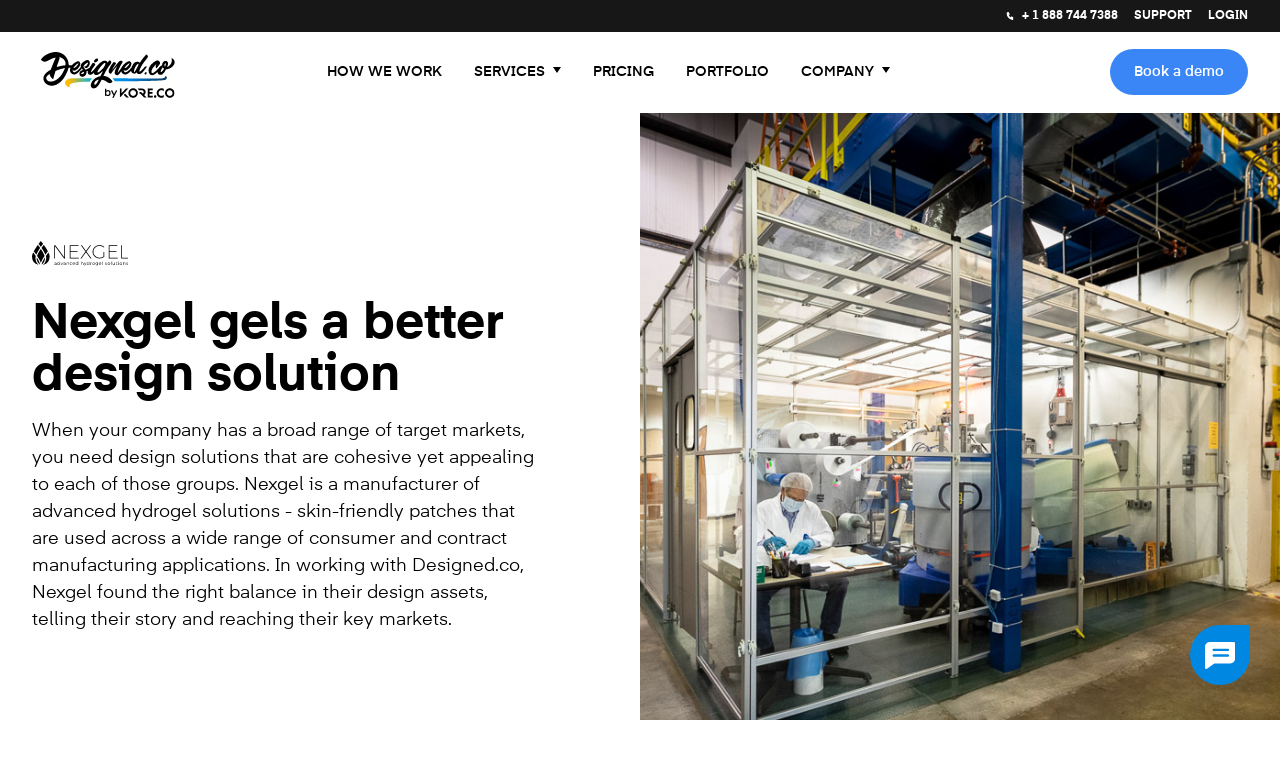

--- FILE ---
content_type: text/html; charset=UTF-8
request_url: https://designed.co/case-study-nexgel-gels-a-better-design-solution/
body_size: 18849
content:
<!DOCTYPE html>
<html lang="en_US">

<head>
  <meta charset="UTF-8">
  <meta name="viewport" content="width=device-width, initial-scale=1, maximum-scale=1">
  <meta http-equiv="X-UA-Compatible" content="ie=edge">

  <link rel="apple-touch-icon" sizes="180x180" href="https://designed.co/wp-content/themes/theme/dist/images/fav/apple-touch-icon.png">
  <link rel="icon" type="image/png" sizes="32x32" href="https://designed.co/wp-content/themes/theme/dist/images/fav/favicon-32x32.png">
  <link rel="icon" type="image/png" sizes="16x16" href="https://designed.co/wp-content/themes/theme/dist/images/fav/favicon-16x16.png">
  <link rel="manifest" href="https://designed.co/wp-content/themes/theme/dist/images/fav/site.webmanifest">
  <link rel="mask-icon" href="https://designed.co/wp-content/themes/theme/dist/images/fav/safari-pinned-tab.svg" color="#000">
  <!-- Calendly link widget begin -->
  <link
    href="https://calendly.com/assets/external/widget.css"
    rel="stylesheet">
  <script
    src="https://calendly.com/assets/external/widget.js"
    type="text/javascript"></script>
  <!-- Calendly link widget end -->
  <meta name="msapplication-TileColor" content="#000">
  <meta name="theme-color" content="#ffffff">

    <link rel="preload" href="https://designed.co/wp-content/themes/theme/dist/fonts/Eina04-SemiBold.woff" as="font" type="font/woff" crossorigin>
  <link rel="preload" href="https://designed.co/wp-content/themes/theme/dist/fonts/Eina04-SemiBold.woff2" as="font" type="font/woff2" crossorigin>
    <link rel="preload" href="https://designed.co/wp-content/themes/theme/dist/fonts/Eina04-Regular.woff" as="font" type="font/woff" crossorigin>
  <link rel="preload" href="https://designed.co/wp-content/themes/theme/dist/fonts/Eina04-Regular.woff2" as="font" type="font/woff2" crossorigin>
    <link rel="preload" href="https://designed.co/wp-content/themes/theme/dist/fonts/Eina04-Bold.woff" as="font" type="font/woff" crossorigin>
  <link rel="preload" href="https://designed.co/wp-content/themes/theme/dist/fonts/Eina04-Bold.woff2" as="font" type="font/woff2" crossorigin>
    
  <style>
    /* hide all img elements until the svg is injected to prevent "unstyled image flash" */
    img.injectable {
      visibility: hidden;
    }

    [data-aos] {
      visibility: hidden;
    }

    [data-aos].aos-animate {
      visibility: visible;
    }

    /* AI FEATURE PRICING */
    .ai_price_plan {
      border: 1px solid transparent !important;
      box-shadow: 0 0 0 1px #2828F9, 0 0 0 1.3px #181893 !important;
    }

    .plan-recurring {
      font-size: 11px;
      line-height: 106.4%;
      color: #9399A3;
    }

    .ai_requests_dropdown .wrapper {
      display: flex;
      align-items: center;
      justify-content: space-between;
      /* border: 1px solid #4F74EC; */
      border: 1px solid transparent !important;
      box-shadow: 0 0 0 1px #2828F9, 0 0 0 1.19px #181893 !important;
      border-radius: 5px;
      font-size: 14px;
      line-height: 19.04px;
      color: #2828F9;
      padding: 3px 8px;
      transition: all .3s ease;
      cursor: pointer;
      gap: 12px;
    }

    .ai_requests_dropdown .dropdown_ai_header {
      color: #181893;
      font-size: 13px;
      line-height: 19.04px;
      display: flex;
      font-weight: 600;
    }

    .ai_requests_dropdown .ai_requests_content {
      display: none;
    }

    .ai_requests_dropdown .ai_requests_content ul li {
      font-size: 14px;
      line-height: 19.04px;
      color: #CFD2D7;
      display: flex;
      font-weight: 500;
    }

    .ai_requests_dropdown .ai_requests_content ul li:hover {
      color: #181893;
      cursor: pointer;
    }

    .ai_requests_dropdown.active .wrapper {
      border-bottom-left-radius: 0;
      border-bottom-right-radius: 0;
      border-bottom: none;
    }

    /* D:\laragon\www\designedco\wp-content\themes\theme\assets\img\AI_Request_Icon.svg */
    .ai_requests_content li:hover img {
      content: url('/wp-content/themes/theme/assets/img/AI_Request_Icon.svg');
    }

    .ai_requests_dropdown .ai_requests_content ul li:not(:last-child) {
      margin-bottom: 9px;
    }

    .ai_requests_content li {
      position: relative;
    }

    .ai_requests_content li img {
      transition: opacity 0.3s ease;
    }

    .align-items-center {
      align-items: center !important;
    }

    .justify-content-between {
      justify-content: space-between !important;
    }

    .d-flex {
      display: flex !important;
    }

    .position-relative {
      position: relative !important;
    }

    .me-1 {
      margin-right: .25rem !important;
    }

    .ai_additional_packages {
      margin-top: 39px;
    }

    .ai_additional_packages .card_toggler {
      text-align: center;
      margin: 20px 0;
    }

    .ai_additional_packages .card_toggler h4::before,
    .card_toggler h4::after {
      content: "";
      position: absolute;
      top: 50%;
      /* width: calc(50% - 20px); */
      height: 1px;
      background-color: #00000026;
      background-image: none !important;
    }

    .ai_additional_packages .card_toggler h4::before {
      left: -1px;
      width: calc(50% - 153px);
    }

    .ai_additional_packages .card_toggler h4::after {
      right: 0;
      width: calc(50% - 153px);
    }

    .ai_additional_packages .ai_card_plans {
      display: none;
      transition: all .3s ease;
    }

    .ai_additional_packages.active .ai_card_plans {
      display: flex;
    }

    .ai_additional_packages .card_toggler h4 {
      font-size: 16px;
      line-height: 24.25px;
      color: #9399A3;
      margin: 0;
      text-align: center;
      position: relative;
      padding: 0 20px;
      display: block;
      cursor: pointer;
    }

    .ai_requests_dropdown.active .ai_requests_content {
      display: block;
    }

    .ai_requests_dropdown .ai_requests_content ul li:not(:last-child) {
      margin-bottom: 9px;
    }

    .ai_requests_dropdown .ai_requests_content {
      position: absolute;
      z-index: 999;
      width: 100%;
      /* border: 1px solid #4F74EC; */
      border: 1px solid transparent !important;
      box-shadow: 0 0 0 1px #2828F9, 0 0 0 1px #181893 !important;
      border-top: 1px solid #CFD2D7;
      padding: 5px 8px;
      background-color: #fff;
      border-bottom-left-radius: 5px;
      border-bottom-right-radius: 5px;
    }

    .ai_requests_dropdown.active .wrapper .arrow-img {
      transform: rotate(180deg);
    }

    .ai_price_plan:hover img.three-stars {
      transform: rotate(180deg);
      transition-delay: 0.1s;
    }

    .ai_price_plan img.three-stars {
      transition: transform 0.5s ease;
    }

    .select_term_wrapper {
      display: flex;
      flex-direction: column;
      align-items: center;
      justify-content: center;
      margin: 82px 0 50px 0;
    }

    .select_term_wrapper h3 {
      font-weight: 700;
      font-size: 31px;
      line-height: 34.15px;
      color: #000000;
      margin: 0;
      margin-bottom: 42px;
      text-align: center;
    }

    .select_term_wrapper .image_arrow {
      position: absolute;
      left: 99px;
      top: 18px;
    }

    .select_term_wrapper .price_tabs_wrapper {
      background: #E8EBF1;
      border-radius: 60px;
      padding: 2px;
    }

    .select_term_wrapper .price_tabs_wrapper button {
      font-size: 16px;
      line-height: 16.17px;
      color: #9399A3;
      padding: 19px 58px;
      border-radius: 60px;
      transition: all .3s;
      background-color: transparent;
    }

    .select_term_wrapper .price_tabs_wrapper button.active {
      background: #288BEF;
      color: #fff;
      opacity: 1;
    }

    .select_term_wrapper .price_tabs_wrapper button:focus {
      outline: none;
    }

    .select_term_wrapper h3 span {
      color: #3B86F6;
    }

    .flex-wrap {
      flex-wrap: wrap !important;
    }

    .gap-2 {
      gap: .5rem !important;
    }

    .ai_select_btn {
      background: linear-gradient(90deg, #2828F9 0%, #181893 261.76%);
    }

    @media (max-width: 601px) {
      .select_term_wrapper .price_tabs_wrapper button {
        padding: 19px 27px;
      }

      .select_term_wrapper .image_arrow {
        left: 23px;
      }
    }

    @media (max-width: 500px) {

      .ai_additional_packages .card_toggler h4::before,
      .ai_additional_packages .card_toggler h4::after {
        display: none;
      }
    }

    @media (max-width: 430px) {
      .select_term_wrapper .price_tabs_wrapper button {
        padding: 19px 10px;
      }

      .select_term_wrapper .image_arrow {
        left: -18px;
      }
    }

    @media (max-width: 350px) {
      .select_term_wrapper .image_arrow {
        display: none;
      }
    }

    /* @media (min-width: 992px) {
      .ai_pricing_container {
        max-width: 1380px !important;
      }
    } */

    /* AI FEATURE PRICING */
    .col-md-6 {
      flex: 0 0 auto;
      width: 100%;
    }

    @media (max-width: 620px) {
      .ai_additional_packages.active .ai_card_plans {
        flex-wrap: wrap;
      }

      .ai_additional_packages.active .ai_card_plans .col-md-6 {
        padding-left: 0 !important;
        padding-right: 0 !important;
      }
    }

    @media (max-width: 768px) {
    }

    @media (min-width: 620px) {
      .grid-cols-2-ai {
        grid-template-columns: repeat(2, minmax(0, 1fr)) !important;
      }

      .col-md-6 {
        flex: 0 0 auto;
        width: 50%;
      }
    }

    @media (min-width: 768px) {}

    @media (min-width: 1022px) {
      .lg\:grid-cols-3 {
        grid-template-columns: repeat(3, minmax(0, 1fr)) !important;
      }
    }
  </style>
  
  
  <!-- <link rel="stylesheet" href="https://designed.co/wp-content/themes/theme/dist/webpack/main.css?v=1.1.1">
  <link rel="stylesheet" href="https://designed.co/wp-content/themes/theme/dist/webpack/styles.css?v=1.1.1"> -->


  
  <meta name='robots' content='index, follow, max-image-preview:large, max-snippet:-1, max-video-preview:-1' />
<!-- Google tag (gtag.js) consent mode dataLayer added by Site Kit -->
<script type="text/javascript" id="google_gtagjs-js-consent-mode-data-layer">
/* <![CDATA[ */
window.dataLayer = window.dataLayer || [];function gtag(){dataLayer.push(arguments);}
gtag('consent', 'default', {"ad_personalization":"denied","ad_storage":"denied","ad_user_data":"denied","analytics_storage":"denied","functionality_storage":"denied","security_storage":"denied","personalization_storage":"denied","region":["AT","BE","BG","CH","CY","CZ","DE","DK","EE","ES","FI","FR","GB","GR","HR","HU","IE","IS","IT","LI","LT","LU","LV","MT","NL","NO","PL","PT","RO","SE","SI","SK"],"wait_for_update":500});
window._googlesitekitConsentCategoryMap = {"statistics":["analytics_storage"],"marketing":["ad_storage","ad_user_data","ad_personalization"],"functional":["functionality_storage","security_storage"],"preferences":["personalization_storage"]};
window._googlesitekitConsents = {"ad_personalization":"denied","ad_storage":"denied","ad_user_data":"denied","analytics_storage":"denied","functionality_storage":"denied","security_storage":"denied","personalization_storage":"denied","region":["AT","BE","BG","CH","CY","CZ","DE","DK","EE","ES","FI","FR","GB","GR","HR","HU","IE","IS","IT","LI","LT","LU","LV","MT","NL","NO","PL","PT","RO","SE","SI","SK"],"wait_for_update":500};
/* ]]> */
</script>
<!-- End Google tag (gtag.js) consent mode dataLayer added by Site Kit -->

	<!-- This site is optimized with the Yoast SEO plugin v22.2 - https://yoast.com/wordpress/plugins/seo/ -->
	<title>Case Study: Nexgel gels a better design solution</title>
	<meta name="description" content="We’re here with Nexgel, an established hydrogel manufacturer targeting multiple markets. How has working with Designed.co enabled their design initiatives?" />
	<link rel="canonical" href="https://designed.co/case-study-nexgel-gels-a-better-design-solution/" />
	<meta property="og:locale" content="en_US" />
	<meta property="og:type" content="article" />
	<meta property="og:title" content="Case Study: Nexgel gels a better design solution" />
	<meta property="og:description" content="We’re here with Nexgel, an established hydrogel manufacturer targeting multiple markets. How has working with Designed.co enabled their design initiatives?" />
	<meta property="og:url" content="https://designed.co/case-study-nexgel-gels-a-better-design-solution/" />
	<meta property="og:site_name" content="Designed.co" />
	<meta property="article:publisher" content="https://www.facebook.com/designed.co" />
	<meta property="article:published_time" content="2021-05-25T13:58:43+00:00" />
	<meta property="article:modified_time" content="2021-05-25T15:26:18+00:00" />
	<meta property="og:image" content="https://designed.co/wp-content/uploads/2021/05/Barros_200520_002.jpeg" />
	<meta property="og:image:width" content="1140" />
	<meta property="og:image:height" content="760" />
	<meta property="og:image:type" content="image/jpeg" />
	<meta name="twitter:card" content="summary_large_image" />
	<meta name="twitter:label1" content="Written by" />
	<meta name="twitter:data1" content="" />
	<meta name="twitter:label2" content="Est. reading time" />
	<meta name="twitter:data2" content="5 minutes" />
	<script type="application/ld+json" class="yoast-schema-graph">{"@context":"https://schema.org","@graph":[{"@type":"WebPage","@id":"https://designed.co/case-study-nexgel-gels-a-better-design-solution/","url":"https://designed.co/case-study-nexgel-gels-a-better-design-solution/","name":"Case Study: Nexgel gels a better design solution","isPartOf":{"@id":"https://designed.co/#website"},"primaryImageOfPage":{"@id":"https://designed.co/case-study-nexgel-gels-a-better-design-solution/#primaryimage"},"image":{"@id":"https://designed.co/case-study-nexgel-gels-a-better-design-solution/#primaryimage"},"thumbnailUrl":"https://designed.co/wp-content/uploads/2021/05/Barros_200520_002.jpeg","datePublished":"2021-05-25T13:58:43+00:00","dateModified":"2021-05-25T15:26:18+00:00","author":{"@id":""},"description":"We’re here with Nexgel, an established hydrogel manufacturer targeting multiple markets. How has working with Designed.co enabled their design initiatives?","breadcrumb":{"@id":"https://designed.co/case-study-nexgel-gels-a-better-design-solution/#breadcrumb"},"inLanguage":"en-US","potentialAction":{"@type":"ListenAction","target":"https://designed.co/case-study-nexgel-gels-a-better-design-solution/#podcast_player_3966","object":{"@id":"https://designed.co/case-study-nexgel-gels-a-better-design-solution/#/schema/podcast"}},"mainEntityOfPage":"https://designed.co/case-study-nexgel-gels-a-better-design-solution/#/schema/podcast"},{"@type":"ImageObject","inLanguage":"en-US","@id":"https://designed.co/case-study-nexgel-gels-a-better-design-solution/#primaryimage","url":"https://designed.co/wp-content/uploads/2021/05/Barros_200520_002.jpeg","contentUrl":"https://designed.co/wp-content/uploads/2021/05/Barros_200520_002.jpeg","width":1140,"height":760},{"@type":"BreadcrumbList","@id":"https://designed.co/case-study-nexgel-gels-a-better-design-solution/#breadcrumb","itemListElement":[{"@type":"ListItem","position":1,"name":"Blog","item":"https://designed.co/blog/"},{"@type":"ListItem","position":2,"name":"Case Study: Nexgel gels a better design solution"}]},{"@type":"WebSite","@id":"https://designed.co/#website","url":"https://designed.co/","name":"Designed.co","description":"Graphic Design","potentialAction":[{"@type":"SearchAction","target":{"@type":"EntryPoint","urlTemplate":"https://designed.co/?s={search_term_string}"},"query-input":"required name=search_term_string"}],"inLanguage":"en-US"},{"@type":"Person","@id":"","url":"https://designed.co/author/"},{"@type":["PodcastEpisode","OnDemandEvent"],"@id":"https://designed.co/case-study-nexgel-gels-a-better-design-solution/#/schema/podcast","eventAttendanceMode":"https://schema.org/OnlineEventAttendanceMode","location":{"@type":"VirtualLocation","url":"https://designed.co/case-study-nexgel-gels-a-better-design-solution/","@id":"https://designed.co/case-study-nexgel-gels-a-better-design-solution/#webpage"},"url":"https://designed.co/case-study-nexgel-gels-a-better-design-solution/","name":"Case Study: Nexgel gels a better design solution","datePublished":"2021-05-25","description":"Nexgel, an established hydrogel manufacturer targeting multiple markets, works with Designed.co to gel a better design soltuion. "}]}</script>
	<!-- / Yoast SEO plugin. -->


<link rel='dns-prefetch' href='//www.googletagmanager.com' />
<link rel="alternate" type="application/rss+xml" title="Designed.co &raquo; Case Study: Nexgel gels a better design solution Comments Feed" href="https://designed.co/case-study-nexgel-gels-a-better-design-solution/feed/" />
<link rel="alternate" title="oEmbed (JSON)" type="application/json+oembed" href="https://designed.co/wp-json/oembed/1.0/embed?url=https%3A%2F%2Fdesigned.co%2Fcase-study-nexgel-gels-a-better-design-solution%2F" />
<link rel="alternate" title="oEmbed (XML)" type="text/xml+oembed" href="https://designed.co/wp-json/oembed/1.0/embed?url=https%3A%2F%2Fdesigned.co%2Fcase-study-nexgel-gels-a-better-design-solution%2F&#038;format=xml" />
<style id='wp-img-auto-sizes-contain-inline-css' type='text/css'>
img:is([sizes=auto i],[sizes^="auto," i]){contain-intrinsic-size:3000px 1500px}
/*# sourceURL=wp-img-auto-sizes-contain-inline-css */
</style>
<style id='classic-theme-styles-inline-css' type='text/css'>
/*! This file is auto-generated */
.wp-block-button__link{color:#fff;background-color:#32373c;border-radius:9999px;box-shadow:none;text-decoration:none;padding:calc(.667em + 2px) calc(1.333em + 2px);font-size:1.125em}.wp-block-file__button{background:#32373c;color:#fff;text-decoration:none}
/*# sourceURL=/wp-includes/css/classic-themes.min.css */
</style>
<link rel='stylesheet' id='contact-form-7-css' href='https://designed.co/wp-content/plugins/contact-form-7/includes/css/styles.css?ver=6.1.4' type='text/css' media='all' />
<link rel='stylesheet' id='styles-css' href='https://designed.co/wp-content/themes/theme/dist/webpack/styles.css?ver=6.9' type='text/css' media='all' />
<link rel='stylesheet' id='main-css' href='https://designed.co/wp-content/themes/theme/dist/webpack/main.css?ver=6.9' type='text/css' media='all' />
<script type="text/javascript" src="https://designed.co/wp-includes/js/jquery/jquery.min.js?ver=3.7.1" id="jquery-core-js"></script>
<script type="text/javascript" src="https://designed.co/wp-includes/js/jquery/jquery-migrate.min.js?ver=3.4.1" id="jquery-migrate-js"></script>

<!-- Google tag (gtag.js) snippet added by Site Kit -->
<!-- Google Analytics snippet added by Site Kit -->
<script type="text/javascript" src="https://www.googletagmanager.com/gtag/js?id=GT-57ZCLRX3" id="google_gtagjs-js" async></script>
<script type="text/javascript" id="google_gtagjs-js-after">
/* <![CDATA[ */
window.dataLayer = window.dataLayer || [];function gtag(){dataLayer.push(arguments);}
gtag("set","linker",{"domains":["designed.co"]});
gtag("js", new Date());
gtag("set", "developer_id.dZTNiMT", true);
gtag("config", "GT-57ZCLRX3");
 window._googlesitekit = window._googlesitekit || {}; window._googlesitekit.throttledEvents = []; window._googlesitekit.gtagEvent = (name, data) => { var key = JSON.stringify( { name, data } ); if ( !! window._googlesitekit.throttledEvents[ key ] ) { return; } window._googlesitekit.throttledEvents[ key ] = true; setTimeout( () => { delete window._googlesitekit.throttledEvents[ key ]; }, 5 ); gtag( "event", name, { ...data, event_source: "site-kit" } ); }; 
//# sourceURL=google_gtagjs-js-after
/* ]]> */
</script>
<link rel="https://api.w.org/" href="https://designed.co/wp-json/" /><link rel="alternate" title="JSON" type="application/json" href="https://designed.co/wp-json/wp/v2/posts/3966" /><meta name="generator" content="Site Kit by Google 1.170.0" />
<link rel="alternate" type="application/rss+xml" title="Podcast RSS feed" href="https://designed.co/feed/podcast" />

<script type="text/javascript">
//<![CDATA[
var themosis = {
ajaxurl: 'https://designed.co/wp-admin/admin-ajax.php',
};
//]]>
</script><meta name="google-site-verification" content="miuQqz_vD3VqtnZS5rPGHcJxoWxRpmXqfC0jy3WCgts"><link rel="icon" href="https://designed.co/wp-content/uploads/2021/01/favicon.ico" sizes="32x32" />
<link rel="icon" href="https://designed.co/wp-content/uploads/2021/01/favicon.ico" sizes="192x192" />
<link rel="apple-touch-icon" href="https://designed.co/wp-content/uploads/2021/01/favicon.ico" />
<meta name="msapplication-TileImage" content="https://designed.co/wp-content/uploads/2021/01/favicon.ico" />
		<style type="text/css" id="wp-custom-css">
			.page--blog label.gfield_label, .page--single label.gfield_label {
    display: none !important;
}

.page--blog .gform_footer.top_label {
    margin-top: 0px;
}

.page--single .gform_footer.top_label {
    margin-top: 0px;
}


.newsletter .gform_footer {
    justify-content: flex-start;
}

@media only screen and (min-width: 641px) {
.gform_wrapper .top_label input.medium, .gform_wrapper .top_label select.medium {
    width: 100%;
	}
	li#field_3_3 {
	width: 49%;
	margin-right: 1%;
  }

}

input#gform_submit_button_3 {
    padding: 0px 15px;
	  width: 25% !important;
}

.newsletter .gform_footer input[type="submit"] {
	background: #000;
}

button.btn.load-more-button {
    outline: none !important;
}
#one_p_form .gform_wrapper ul.gform_fields li.gfield#field_18_8{padding-right: 220px !important; padding-bottom: 48px !important;}
@media (max-width: 1023px){
	#one_p_form .gform_wrapper ul.gform_fields li.gfield#field_18_8{padding-right: 0px !important; padding-bottom: 110px !important;}
	#one_p_form #cost_div{ position:absolute;top: 170px; left: 35px; }
}

iframe#player {
    border-radius: 10px;
}

.page-id-4514 nav.hidden.lg\:flex.justify-self-center.header-nav {
    display: none;
}
.page-id-4514
footer.bg-black.text-white.pt-20.md\:pt-32.pb-20.md\:pb-28 {
    display: none;
}

.page-id-4514
a.btn.btn-white.mr-3.mt-3 {
    display: none;
}

.page-id-4514
.mobile-btn-span {
    margin-top: 2%;
}

.page-id-4514 .services_learn_more {
	display: none;
}

.page-id-4577 header.header.sticky.top-0.bg-white.z-50.transition-all.duration-200.ease-in-out {
    display: none;
 }

.page-id-4577 section.cta.relative.bg-green.overflow-hidden {
	display:none;
}

.page-id-4577 footer.bg-black.text-white.pt-20.md\:pt-32.pb-20.md\:pb-28 {
    display: none;
}

.page-id-4577  {
    margin-top: 0px;
	  padding-top: 0px;
}

.page-id-4577 section.my-12.md\:my-20 {
    margin-top: 0px;
}

@media (max-width: 768px) {
	.page-id-4577 .container {padding-right:0;
	padding-left:0;}
}

.page-id-4579 header.header.sticky.top-0.bg-white.z-50.transition-all.duration-200.ease-in-out {
    display: none;
 }

.page-id-4579 section.cta.relative.bg-green.overflow-hidden {
	display:none;
}

.page-id-4579 footer.bg-black.text-white.pt-20.md\:pt-32.pb-20.md\:pb-28 {
    display: none;
}

.page-id-4579  {
    margin-top: 0px;
	  padding-top: 0px;
}

.page-id-4579 section.my-12.md\:my-20 {
    margin-top: 0px;
}

@media (max-width: 768px) {
	.page-id-4579 .container {padding-right:0;
	padding-left:0;}
}
		</style>
		

  <!-- Global site tag (gtag.js) - Google Analytics -->
  <script async src="https://www.googletagmanager.com/gtag/js?id=UA-151312456-1"></script>
  <script>
    window.dataLayer = window.dataLayer || [];

    function gtag() {
      dataLayer.push(arguments);
    }
    gtag('js', new Date());

    gtag('config', 'UA-151312456-1');
  </script>
  <script type="text/javascript">
    (function(o) {
      var b = "https://speedyfox.io/anywhere/",
        t = "ba6f0b1389ee4246b31d0431f16bdcec3b801b1b49d54f34aea25cf9ffc7141b",
        a = window.AutopilotAnywhere = {
          _runQueue: [],
          run: function() {
            this._runQueue.push(arguments);
          }
        },
        c = encodeURIComponent,
        s = "SCRIPT",
        d = document,
        l = d.getElementsByTagName(s)[0],
        p = "t=" + c(d.title || "") + "&u=" + c(d.location.href || "") + "&r=" + c(d.referrer || ""),
        j = "text/javascript",
        z, y;
      if (!window.Autopilot) window.Autopilot = a;
      if (o.app) p = "devmode=true&" + p;
      z = function(src, asy) {
        var e = d.createElement(s);
        e.src = src;
        e.type = j;
        e.async = asy;
        l.parentNode.insertBefore(e, l);
      };
      y = function() {
        z(b + t + '?' + p, true);
      };
      if (window.attachEvent) {
        window.attachEvent("onload", y);
      } else {
        window.addEventListener("load", y, false);
      }
    })({});
  </script>

</head>

<body class="page--single wp-singular post-template-default single single-post postid-3966 single-format-standard wp-theme-theme title--case-study-nexgel-gels-a-better-design-solution   ">

  

  <header
  class="header sticky top-0   bg-white  z-50 transition-all duration-200 ease-in-out">
  <div class="bg-black h-8 w-full flex justify-center items-center px-4 md:px-8">
    <div class="md:w-1/3 hidden md:block"></div>

    <div class="md:w-1/3 hidden md:block text-center">
          </div>

    <div class="md:w-1/3 flex justify-end">
      <div class="flex justify-start items-center">
        <svg width="8" height="8" viewBox="0 0 10 11" fill="none" xmlns="http://www.w3.org/2000/svg">
          <g clip-path="url(#clip03847374734)">
            <path
              d="M9.42844 7.14998L7.46781 6.19298C7.27387 6.0986 7.05705 6.07723 6.85095 6.13217C6.64484 6.1871 6.46097 6.31529 6.32781 6.49685L5.73594 7.31154C4.77678 6.64033 3.96326 5.74569 3.35281 4.69079L4.09281 4.04041C4.25845 3.89412 4.37547 3.69169 4.42566 3.46464C4.47585 3.23759 4.45639 2.99866 4.37031 2.78504L3.49969 0.62835C3.4072 0.39928 3.24379 0.213766 3.03856 0.104858C2.83333 -0.004051 2.59962 -0.0292808 2.37906 0.0336629L0.721564 0.50735C0.492893 0.573061 0.294071 0.72874 0.162759 0.944899C0.0314458 1.16106 -0.0232385 1.42269 0.00906412 1.68023C0.316011 4.02956 1.30653 6.20631 2.83231 7.88455C4.3581 9.56278 6.33703 10.6522 8.47281 10.9897C8.51671 10.9965 8.56098 10.9999 8.60531 11C8.81871 10.9998 9.02604 10.9219 9.19488 10.7783C9.36372 10.6348 9.48454 10.4337 9.53844 10.2066L9.96844 8.38266C10.0265 8.14012 10.004 7.88276 9.90503 7.65682C9.80605 7.43087 9.63707 7.25116 9.42844 7.14998Z"
              fill="white" />
          </g>
          <defs>
            <clipPath id="clip03847374734">
              <rect width="10" height="11" fill="white" />
            </clipPath>
          </defs>
        </svg>
        <a href="tel:+ 1 888 744 7388"
          class="uppercase text-xs text-white font-bold ml-2 transition-opacity duration-200 ease-in-out hover:opacity-50 leading-none">+ 1 888 744 7388</a>

      </div>
      <a href="/contact"
        class="uppercase hidden md:block text-xs text-white font-bold ml-4 transition-opacity duration-200 ease-in-out hover:opacity-50 leading-none">Support</a>
      <a href="https://hub.designed.co/"
        class="uppercase hidden md:block text-xs text-white font-bold ml-4 transition-opacity duration-200 ease-in-out hover:opacity-50 leading-none">Login</a>
    </div>
  </div>
  <div class="px-4 md:px-8 h-full w-full">
    <div class="flex justify-center items-center h-16 md:h-20 w-full">
      <div class="header-logo lg:w-42 xl:w-64 mr-auto">
        <a href="https://designed.co" class="contain w-20 md:w-48 block">
          <img src="/wp-content/uploads/2024/04/designed-logo.svg" alt="Designed.co Logo" draggable="false">
        </a>
      </div>

      <nav class="hidden lg:flex justify-self-center header-nav">

        <li class=" mr-6 xl:mr-8  list-none block relative ">
        <a class="nav--how-we-work post-type--page   flex justify-between items-center py-4 text-sm uppercase font-semibold transition-colors duration-200 ease-in-out hover:text-accent "
             href="https://designed.co/how-we-work/">
            How We Work
                    </a>

            </li>

        <li class=" mr-6 xl:mr-8  list-none block relative has-sub">
        <a class="nav--services post-type--nav_menu_item   flex justify-between items-center py-4 text-sm uppercase font-semibold transition-colors duration-200 ease-in-out hover:text-accent "
             data-subnav-open="services"  href="/services">
            Services
                        <div class="chevron ml-2 inline-block">
            </div>
                    </a>

                <div class="header__subnav bg-white absolute rounded-lg shadow-lg flex   w-screen max-w-2xl p-6  inset-x-auto hidden"
            data-menu="services">
            <div class="header__subnav__cont opacity-0 transition-opacity duration-200 ease-in-out flex  ">
            <ul class=" w-1/2 py-4 pr-8  ">
                                <a href="https://designed.co/services/" data-thumb="overview" class="block duration-200 ease-in-out p-4 transition-colors hover:bg-grey rounded-md">
                    <div class="rounded-sm transition-all duration-200 ease-in-out">
                        <h5 class="transition-color duration-200 ease-in-out font-bold text-lg mb-1">Overview</h5>
                        <p class="text-base">A specialized design team for just about any type of design project. Learn more…</p>
                    </div>
                </a>

                <div class="px-4 mt-4">
                    <hr class="border-dkGrey"/>
                </div>
                                <ul class="grid  grid-cols-2 mt-4  col-gap-4 ">
                                        
                    <li>
                        <a href="https://designed.co/service/print-design/" class="block duration-200 ease-in-out px-4 py-2 transition-colors hover:bg-grey rounded-md" data-thumb="print-design">
                            <div class="rounded-sm transition-all duration-200 ease-in-out">
                                <h5 class="transition-color duration-200 ease-in-out font-semibold">Print Design</h5>
                            </div>
                        </a>
                    </li>
                    
                    <li>
                        <a href="https://designed.co/service/branding/" class="block duration-200 ease-in-out px-4 py-2 transition-colors hover:bg-grey rounded-md" data-thumb="branding">
                            <div class="rounded-sm transition-all duration-200 ease-in-out">
                                <h5 class="transition-color duration-200 ease-in-out font-semibold">Branding</h5>
                            </div>
                        </a>
                    </li>
                    
                    <li>
                        <a href="https://designed.co/service/digital/" class="block duration-200 ease-in-out px-4 py-2 transition-colors hover:bg-grey rounded-md" data-thumb="digital">
                            <div class="rounded-sm transition-all duration-200 ease-in-out">
                                <h5 class="transition-color duration-200 ease-in-out font-semibold">Digital</h5>
                            </div>
                        </a>
                    </li>
                    
                    <li>
                        <a href="https://designed.co/service/packaging/" class="block duration-200 ease-in-out px-4 py-2 transition-colors hover:bg-grey rounded-md" data-thumb="packaging">
                            <div class="rounded-sm transition-all duration-200 ease-in-out">
                                <h5 class="transition-color duration-200 ease-in-out font-semibold">Packaging</h5>
                            </div>
                        </a>
                    </li>
                    
                    <li>
                        <a href="https://designed.co/service/photography/" class="block duration-200 ease-in-out px-4 py-2 transition-colors hover:bg-grey rounded-md" data-thumb="photography">
                            <div class="rounded-sm transition-all duration-200 ease-in-out">
                                <h5 class="transition-color duration-200 ease-in-out font-semibold">Photography</h5>
                            </div>
                        </a>
                    </li>
                    
                    <li>
                        <a href="https://designed.co/service/presentations/" class="block duration-200 ease-in-out px-4 py-2 transition-colors hover:bg-grey rounded-md" data-thumb="presentations">
                            <div class="rounded-sm transition-all duration-200 ease-in-out">
                                <h5 class="transition-color duration-200 ease-in-out font-semibold">Presentations</h5>
                            </div>
                        </a>
                    </li>
                    
                    <li>
                        <a href="#" class="block duration-200 ease-in-out px-4 py-2 transition-colors hover:bg-grey rounded-md" data-thumb="design-consulting">
                            <div class="rounded-sm transition-all duration-200 ease-in-out">
                                <h5 class="transition-color duration-200 ease-in-out font-semibold">Design Consulting</h5>
                            </div>
                        </a>
                    </li>
                                        
                </ul>
            </ul>
                        <div class="menu-graphics w-1/2">
                <ul class="relative p-2">
                                        <li
                        class="menu-graphic img-object-cover overflow-hidden rounded-lg " data-thumb="overview">
                        <img width="1021" height="1021" src="https://designed.co/wp-content/uploads/2020/10/Rectangle-524.jpg" class="attachment-full size-full pointer-events-none" alt="" role="" decoding="async" loading="lazy" srcset="https://designed.co/wp-content/uploads/2020/10/Rectangle-524.jpg 1021w, https://designed.co/wp-content/uploads/2020/10/Rectangle-524-300x300.jpg 300w, https://designed.co/wp-content/uploads/2020/10/Rectangle-524-150x150.jpg 150w, https://designed.co/wp-content/uploads/2020/10/Rectangle-524-768x768.jpg 768w, https://designed.co/wp-content/uploads/2020/10/Rectangle-524-100x100.jpg 100w, https://designed.co/wp-content/uploads/2020/10/Rectangle-524-600x600.jpg 600w, https://designed.co/wp-content/uploads/2020/10/Rectangle-524-900x900.jpg 900w" sizes="auto, (max-width: 1021px) 100vw, 1021px" />                    </li>
                                        <li
                        class="menu-graphic img-object-cover overflow-hidden rounded-lg  absolute inset-0 opacity-0 " data-thumb="print-design">
                        <img width="1600" height="1600" src="https://designed.co/wp-content/uploads/2020/11/43-Kalma-Elevator-Signs.jpg" class="attachment-full size-full pointer-events-none" alt="" role="" decoding="async" loading="lazy" srcset="https://designed.co/wp-content/uploads/2020/11/43-Kalma-Elevator-Signs.jpg 1600w, https://designed.co/wp-content/uploads/2020/11/43-Kalma-Elevator-Signs-300x300.jpg 300w, https://designed.co/wp-content/uploads/2020/11/43-Kalma-Elevator-Signs-1024x1024.jpg 1024w, https://designed.co/wp-content/uploads/2020/11/43-Kalma-Elevator-Signs-150x150.jpg 150w, https://designed.co/wp-content/uploads/2020/11/43-Kalma-Elevator-Signs-768x768.jpg 768w, https://designed.co/wp-content/uploads/2020/11/43-Kalma-Elevator-Signs-100x100.jpg 100w, https://designed.co/wp-content/uploads/2020/11/43-Kalma-Elevator-Signs-1536x1536.jpg 1536w, https://designed.co/wp-content/uploads/2020/11/43-Kalma-Elevator-Signs-600x600.jpg 600w, https://designed.co/wp-content/uploads/2020/11/43-Kalma-Elevator-Signs-900x900.jpg 900w, https://designed.co/wp-content/uploads/2020/11/43-Kalma-Elevator-Signs-1200x1200.jpg 1200w, https://designed.co/wp-content/uploads/2020/11/43-Kalma-Elevator-Signs-1400x1400.jpg 1400w" sizes="auto, (max-width: 1600px) 100vw, 1600px" />                    </li>
                                        <li
                        class="menu-graphic img-object-cover overflow-hidden rounded-lg  absolute inset-0 opacity-0 " data-thumb="branding">
                        <img width="1600" height="1600" src="https://designed.co/wp-content/uploads/2020/12/ATG-Brand-Guidlines.jpg" class="attachment-full size-full pointer-events-none" alt="" role="" decoding="async" loading="lazy" srcset="https://designed.co/wp-content/uploads/2020/12/ATG-Brand-Guidlines.jpg 1600w, https://designed.co/wp-content/uploads/2020/12/ATG-Brand-Guidlines-300x300.jpg 300w, https://designed.co/wp-content/uploads/2020/12/ATG-Brand-Guidlines-1024x1024.jpg 1024w, https://designed.co/wp-content/uploads/2020/12/ATG-Brand-Guidlines-150x150.jpg 150w, https://designed.co/wp-content/uploads/2020/12/ATG-Brand-Guidlines-768x768.jpg 768w, https://designed.co/wp-content/uploads/2020/12/ATG-Brand-Guidlines-100x100.jpg 100w, https://designed.co/wp-content/uploads/2020/12/ATG-Brand-Guidlines-1536x1536.jpg 1536w, https://designed.co/wp-content/uploads/2020/12/ATG-Brand-Guidlines-600x600.jpg 600w, https://designed.co/wp-content/uploads/2020/12/ATG-Brand-Guidlines-900x900.jpg 900w, https://designed.co/wp-content/uploads/2020/12/ATG-Brand-Guidlines-1200x1200.jpg 1200w, https://designed.co/wp-content/uploads/2020/12/ATG-Brand-Guidlines-1400x1400.jpg 1400w" sizes="auto, (max-width: 1600px) 100vw, 1600px" />                    </li>
                                        <li
                        class="menu-graphic img-object-cover overflow-hidden rounded-lg  absolute inset-0 opacity-0 " data-thumb="digital">
                        <img width="1600" height="1600" src="https://designed.co/wp-content/uploads/2020/12/06-irevu-Website.jpg" class="attachment-full size-full pointer-events-none" alt="" role="" decoding="async" loading="lazy" srcset="https://designed.co/wp-content/uploads/2020/12/06-irevu-Website.jpg 1600w, https://designed.co/wp-content/uploads/2020/12/06-irevu-Website-300x300.jpg 300w, https://designed.co/wp-content/uploads/2020/12/06-irevu-Website-1024x1024.jpg 1024w, https://designed.co/wp-content/uploads/2020/12/06-irevu-Website-150x150.jpg 150w, https://designed.co/wp-content/uploads/2020/12/06-irevu-Website-768x768.jpg 768w, https://designed.co/wp-content/uploads/2020/12/06-irevu-Website-100x100.jpg 100w, https://designed.co/wp-content/uploads/2020/12/06-irevu-Website-1536x1536.jpg 1536w, https://designed.co/wp-content/uploads/2020/12/06-irevu-Website-600x600.jpg 600w, https://designed.co/wp-content/uploads/2020/12/06-irevu-Website-900x900.jpg 900w, https://designed.co/wp-content/uploads/2020/12/06-irevu-Website-1200x1200.jpg 1200w, https://designed.co/wp-content/uploads/2020/12/06-irevu-Website-1400x1400.jpg 1400w" sizes="auto, (max-width: 1600px) 100vw, 1600px" />                    </li>
                                        <li
                        class="menu-graphic img-object-cover overflow-hidden rounded-lg  absolute inset-0 opacity-0 " data-thumb="packaging">
                        <img width="1021" height="1021" src="https://designed.co/wp-content/uploads/2020/11/Rectangle-524.jpg" class="attachment-full size-full pointer-events-none" alt="" role="" decoding="async" loading="lazy" srcset="https://designed.co/wp-content/uploads/2020/11/Rectangle-524.jpg 1021w, https://designed.co/wp-content/uploads/2020/11/Rectangle-524-300x300.jpg 300w, https://designed.co/wp-content/uploads/2020/11/Rectangle-524-150x150.jpg 150w, https://designed.co/wp-content/uploads/2020/11/Rectangle-524-768x768.jpg 768w, https://designed.co/wp-content/uploads/2020/11/Rectangle-524-100x100.jpg 100w, https://designed.co/wp-content/uploads/2020/11/Rectangle-524-600x600.jpg 600w, https://designed.co/wp-content/uploads/2020/11/Rectangle-524-900x900.jpg 900w" sizes="auto, (max-width: 1021px) 100vw, 1021px" />                    </li>
                                        <li
                        class="menu-graphic img-object-cover overflow-hidden rounded-lg  absolute inset-0 opacity-0 " data-thumb="photography">
                        <img width="830" height="843" src="https://designed.co/wp-content/uploads/2020/10/Rectangle-463-7-3.jpg" class="attachment-full size-full pointer-events-none" alt="" role="" decoding="async" loading="lazy" srcset="https://designed.co/wp-content/uploads/2020/10/Rectangle-463-7-3.jpg 830w, https://designed.co/wp-content/uploads/2020/10/Rectangle-463-7-3-295x300.jpg 295w, https://designed.co/wp-content/uploads/2020/10/Rectangle-463-7-3-768x780.jpg 768w, https://designed.co/wp-content/uploads/2020/10/Rectangle-463-7-3-150x152.jpg 150w, https://designed.co/wp-content/uploads/2020/10/Rectangle-463-7-3-300x305.jpg 300w, https://designed.co/wp-content/uploads/2020/10/Rectangle-463-7-3-600x609.jpg 600w" sizes="auto, (max-width: 830px) 100vw, 830px" />                    </li>
                                        <li
                        class="menu-graphic img-object-cover overflow-hidden rounded-lg  absolute inset-0 opacity-0 " data-thumb="presentations">
                        <img width="1600" height="1600" src="https://designed.co/wp-content/uploads/2020/11/03-irevu-Presentation.jpg" class="attachment-full size-full pointer-events-none" alt="" role="" decoding="async" loading="lazy" srcset="https://designed.co/wp-content/uploads/2020/11/03-irevu-Presentation.jpg 1600w, https://designed.co/wp-content/uploads/2020/11/03-irevu-Presentation-300x300.jpg 300w, https://designed.co/wp-content/uploads/2020/11/03-irevu-Presentation-1024x1024.jpg 1024w, https://designed.co/wp-content/uploads/2020/11/03-irevu-Presentation-150x150.jpg 150w, https://designed.co/wp-content/uploads/2020/11/03-irevu-Presentation-768x768.jpg 768w, https://designed.co/wp-content/uploads/2020/11/03-irevu-Presentation-100x100.jpg 100w, https://designed.co/wp-content/uploads/2020/11/03-irevu-Presentation-1536x1536.jpg 1536w, https://designed.co/wp-content/uploads/2020/11/03-irevu-Presentation-600x600.jpg 600w, https://designed.co/wp-content/uploads/2020/11/03-irevu-Presentation-900x900.jpg 900w, https://designed.co/wp-content/uploads/2020/11/03-irevu-Presentation-1200x1200.jpg 1200w, https://designed.co/wp-content/uploads/2020/11/03-irevu-Presentation-1400x1400.jpg 1400w" sizes="auto, (max-width: 1600px) 100vw, 1600px" />                    </li>
                                        <li
                        class="menu-graphic img-object-cover overflow-hidden rounded-lg  absolute inset-0 opacity-0 " data-thumb="design-consulting">
                                            </li>
                                    </ul>
            </div>
                        </div>
        </div>
            </li>

        <li class=" mr-6 xl:mr-8  list-none block relative ">
        <a class="nav--pricing post-type--page   flex justify-between items-center py-4 text-sm uppercase font-semibold transition-colors duration-200 ease-in-out hover:text-accent "
             href="https://designed.co/pricing/">
            Pricing
                    </a>

            </li>

        <li class=" mr-6 xl:mr-8  list-none block relative ">
        <a class="    flex justify-between items-center py-4 text-sm uppercase font-semibold transition-colors duration-200 ease-in-out hover:text-accent "
             href="https://designed.co/work/">
            Portfolio
                    </a>

            </li>

        <li class=" list-none block relative has-sub">
        <a class="nav--about post-type--page   flex justify-between items-center py-4 text-sm uppercase font-semibold transition-colors duration-200 ease-in-out hover:text-accent "
             data-subnav-open="about"  href="https://designed.co/about/">
            Company
                        <div class="chevron ml-2 inline-block">
            </div>
                    </a>

                <div class="header__subnav bg-white absolute rounded-lg shadow-lg flex   w-32 justify-center p-4  inset-x-auto hidden"
            data-menu="about">
            <div class="header__subnav__cont opacity-0 transition-opacity duration-200 ease-in-out flex  justify-center ">
            <ul class=" flex justify-center  ">
                                <ul class="grid  grid-cols-1 text-center mx-auto  col-gap-4 ">
                                                            <li>
                        <a href="https://designed.co/about/" class="block duration-200 ease-in-out px-4 py-2 transition-colors hover:bg-grey rounded-md sub__link" data-thumb="about">
                            <div class="rounded-sm transition-all duration-200 ease-in-out">
                                <h5 class="transition-color duration-200 ease-in-out font-semibold">About</h5>
                            </div>
                        </a>
                    </li>
                                        <li>
                        <a href="https://designed.co/careers/" class="block duration-200 ease-in-out px-4 py-2 transition-colors hover:bg-grey rounded-md sub__link" data-thumb="careers">
                            <div class="rounded-sm transition-all duration-200 ease-in-out">
                                <h5 class="transition-color duration-200 ease-in-out font-semibold">Careers</h5>
                            </div>
                        </a>
                    </li>
                                        <li>
                        <a href="https://designed.co/contact/" class="block duration-200 ease-in-out px-4 py-2 transition-colors hover:bg-grey rounded-md sub__link" data-thumb="contact">
                            <div class="rounded-sm transition-all duration-200 ease-in-out">
                                <h5 class="transition-color duration-200 ease-in-out font-semibold">Contact</h5>
                            </div>
                        </a>
                    </li>
                                        <li>
                        <a href="https://designed.co/blog/" class="block duration-200 ease-in-out px-4 py-2 transition-colors hover:bg-grey rounded-md sub__link" data-thumb="blog">
                            <div class="rounded-sm transition-all duration-200 ease-in-out">
                                <h5 class="transition-color duration-200 ease-in-out font-semibold">Blog</h5>
                            </div>
                        </a>
                    </li>
                                        
                </ul>
            </ul>
                        </div>
        </div>
            </li>

    </nav>
      <div class="hidden md:flex items-center justify-end justify-self-end ml-auto lg:w-42 xl:w-72">
        
				        <a href="javascript:void(0);" onclick="Calendly.initPopupWidget({url:'https://calendly.com/kore-meetings/30-minute-meeting-with-designed-co'});
return false;" 
          class="demo-button rounded-full hover:opacity-50 transition-opacity duration-150 ease-in-out  bg-blue text-white  px-6 py-4 leading-none  font-semibold text-sm">Book
          a
          demo</a>
		         </div>
      <button class="tg-hamburger flex items-center cursor-pointer outline-none ml-10 lg:hidden" type="button">
        <div class="relative inline-block align-middle">
          <span class="absolute left-0 rounded-none"></span>
          <span class="absolute left-0 rounded-none"></span>
        </div>
      </button>
    </div>
  </div>
</header>  <nav
    class="mobile-nav fixed inset-0 z-40 h-screen w-full bg-white justify-start pt-16 px-4 overflow-y-auto transform -translate-y-full transition-all duration-300 ease-in-out">
    <div class="min-h-full flex flex-col">
        <div class="nav-container w-full  pb-6 flex flex-col flex-auto pt-6 pb-20">
            <a href="/get-a-demo" class="btn w-full text-center mt-8 mb-4 pt-5 pb-4">Book a demo</a>
                        <li class="list-none block relative border-b border-dkGrey ">
                <a class="nav--how-we-work post-type--page   sub-link flex justify-between items-center hover:text-accent  "
                    href="https://designed.co/how-we-work/">
                    <h5 class="text-primary transition-color duration-200 ease-in-out font-semibold text-lg mb-0 py-4">
                        How We Work</h5>
                                    </a>
                            </li>
                        <li class="list-none block relative border-b border-dkGrey has-sub">
                <a class="nav--services post-type--nav_menu_item   sub-link flex justify-between items-center hover:text-accent  "
                    href="/services">
                    <h5 class="text-primary transition-color duration-200 ease-in-out font-semibold text-lg mb-0 py-4">
                        Services</h5>
                                        <div class="transform  rotate-180 ">
                        <svg width="8" height="6" viewBox="0 0 8 6" fill="none" xmlns="http://www.w3.org/2000/svg">
                            <path
                                d="M7.64795 0.154053H0.879785C0.823756 0.154075 0.768797 0.169399 0.720839 0.198369C0.672881 0.22734 0.633745 0.268857 0.607655 0.318441C0.581565 0.368025 0.569511 0.423793 0.572794 0.479725C0.576078 0.535658 0.594574 0.589632 0.626286 0.635823L4.01037 5.55813C4.03864 5.59924 4.07649 5.63287 4.12065 5.65609C4.16482 5.67932 4.21397 5.69146 4.26387 5.69146C4.31377 5.69146 4.36292 5.67932 4.40708 5.65609C4.45124 5.63287 4.48909 5.59924 4.51737 5.55813L7.90145 0.635823C7.93316 0.589632 7.95166 0.535658 7.95494 0.479725C7.95823 0.423793 7.94617 0.368025 7.92008 0.318441C7.89399 0.268857 7.85486 0.22734 7.8069 0.198369C7.75894 0.169399 7.70398 0.154075 7.64795 0.154053Z"
                                fill="black" />
                        </svg>
                    </div>
                                    </a>
                                <ul class="subcontainer w-full overflow-hidden ">

                                        <a href="https://designed.co/services/" data-thumb="overview"
                        class="block duration-200 ease-in-out transition-colors hover:bg-grey rounded-md">
                        <div class="rounded-sm transition-all duration-200 ease-in-out">
                            <h5
                                class="text-primary transition-color duration-200 ease-in-out font-semibold text-lg mb-1">
                                Overview</h5>
                            <p class="text-base">A specialized design team for just about any type of design project. Learn more…</p>
                        </div>
                    </a>
                    <div class="my-5">

                    </div>
                    <div class="grid grid-cols-2 mb-2">
                                                <a href="https://designed.co/service/print-design/" class="block pb-2">
                            <h5
                                class="text-primary transition-color duration-200 ease-in-out font-semibold text-base mb-1">
                                Print Design</h5>
                        </a>
                                                <a href="https://designed.co/service/branding/" class="block pb-2">
                            <h5
                                class="text-primary transition-color duration-200 ease-in-out font-semibold text-base mb-1">
                                Branding</h5>
                        </a>
                                                <a href="https://designed.co/service/digital/" class="block pb-2">
                            <h5
                                class="text-primary transition-color duration-200 ease-in-out font-semibold text-base mb-1">
                                Digital</h5>
                        </a>
                                                <a href="https://designed.co/service/packaging/" class="block pb-2">
                            <h5
                                class="text-primary transition-color duration-200 ease-in-out font-semibold text-base mb-1">
                                Packaging</h5>
                        </a>
                                                <a href="https://designed.co/service/photography/" class="block pb-2">
                            <h5
                                class="text-primary transition-color duration-200 ease-in-out font-semibold text-base mb-1">
                                Photography</h5>
                        </a>
                                                <a href="https://designed.co/service/presentations/" class="block pb-2">
                            <h5
                                class="text-primary transition-color duration-200 ease-in-out font-semibold text-base mb-1">
                                Presentations</h5>
                        </a>
                                                <a href="#" class="block pb-2">
                            <h5
                                class="text-primary transition-color duration-200 ease-in-out font-semibold text-base mb-1">
                                Design Consulting</h5>
                        </a>
                                            </div>

                                    </ul>
                            </li>
                        <li class="list-none block relative border-b border-dkGrey ">
                <a class="nav--pricing post-type--page   sub-link flex justify-between items-center hover:text-accent  "
                    href="https://designed.co/pricing/">
                    <h5 class="text-primary transition-color duration-200 ease-in-out font-semibold text-lg mb-0 py-4">
                        Pricing</h5>
                                    </a>
                            </li>
                        <li class="list-none block relative border-b border-dkGrey ">
                <a class="    sub-link flex justify-between items-center hover:text-accent  "
                    href="https://designed.co/work/">
                    <h5 class="text-primary transition-color duration-200 ease-in-out font-semibold text-lg mb-0 py-4">
                        Portfolio</h5>
                                    </a>
                            </li>
                        <li class="list-none block relative border-b border-dkGrey has-sub">
                <a class="nav--about post-type--page   sub-link flex justify-between items-center hover:text-accent  "
                    href="https://designed.co/about/">
                    <h5 class="text-primary transition-color duration-200 ease-in-out font-semibold text-lg mb-0 py-4">
                        Company</h5>
                                        <div class="transform ">
                        <svg width="8" height="6" viewBox="0 0 8 6" fill="none" xmlns="http://www.w3.org/2000/svg">
                            <path
                                d="M7.64795 0.154053H0.879785C0.823756 0.154075 0.768797 0.169399 0.720839 0.198369C0.672881 0.22734 0.633745 0.268857 0.607655 0.318441C0.581565 0.368025 0.569511 0.423793 0.572794 0.479725C0.576078 0.535658 0.594574 0.589632 0.626286 0.635823L4.01037 5.55813C4.03864 5.59924 4.07649 5.63287 4.12065 5.65609C4.16482 5.67932 4.21397 5.69146 4.26387 5.69146C4.31377 5.69146 4.36292 5.67932 4.40708 5.65609C4.45124 5.63287 4.48909 5.59924 4.51737 5.55813L7.90145 0.635823C7.93316 0.589632 7.95166 0.535658 7.95494 0.479725C7.95823 0.423793 7.94617 0.368025 7.92008 0.318441C7.89399 0.268857 7.85486 0.22734 7.8069 0.198369C7.75894 0.169399 7.70398 0.154075 7.64795 0.154053Z"
                                fill="black" />
                        </svg>
                    </div>
                                    </a>
                                <ul class="subcontainer w-full overflow-hidden  max-h-0 ">

                                        <div class="grid grid-cols-2 mb-2">
                                                <a href="https://designed.co/about/" class="block pb-2">
                            <h5
                                class="text-primary transition-color duration-200 ease-in-out font-semibold text-base mb-1">
                                About</h5>
                        </a>
                                                <a href="https://designed.co/careers/" class="block pb-2">
                            <h5
                                class="text-primary transition-color duration-200 ease-in-out font-semibold text-base mb-1">
                                Careers</h5>
                        </a>
                                                <a href="https://designed.co/contact/" class="block pb-2">
                            <h5
                                class="text-primary transition-color duration-200 ease-in-out font-semibold text-base mb-1">
                                Contact</h5>
                        </a>
                                                <a href="https://designed.co/blog/" class="block pb-2">
                            <h5
                                class="text-primary transition-color duration-200 ease-in-out font-semibold text-base mb-1">
                                Blog</h5>
                        </a>
                                            </div>
                                    </ul>
                            </li>
                        




            <div class="mt-6 font-semibold text-center mb-12 text-sm">
                © 2026 Designed.co
            </div>
        </div>
    </div>
</nav>
  <main class="content">
    


<section class="hero relative overflow-hidden">
    <div class="container py-12 md:py-32">
        <div class="hero-content md:w-5/12">
<!--             <a href="/category/case-studies/" class="text-link text-link--reverse mb-16 hidden md:flex">Back to Case Studies</a>
 -->            <div class="w-24 h-auto img-invert-black mb-8">
                <img width="710" height="186" src="https://designed.co/wp-content/uploads/2021/05/Nexgel-Logo.svg" class="attachment-full size-full pointer-events-none" alt="" role="" decoding="async" loading="lazy" />            </div>
            <h2 class="font-bold u-h2 mb-4">Nexgel gels a better design solution</h2>
            <p class="u-p1">When your company has a broad range of target markets, you need design solutions that are cohesive yet appealing to each of those groups. Nexgel is a manufacturer of advanced hydrogel solutions - skin-friendly patches that are used across a wide range of consumer and contract manufacturing applications. In working with Designed.co, Nexgel found the right balance in their design assets, telling their story and reaching their key markets.</p>
            <div class="hero-content-stats flex justify-between mt-6 md:mt-12">
                                <div class="w-1/2">
                    <p class="text-3xl md:text-4xl font-bold text-blue"></p>
                    <p class="text-sm md:text-base pr-6"></p>
                </div>
                            </div>
        </div>
    </div>
    <div class="md:absolute md:top-0 md:right-0 md:h-full md:w-1/2 img-object-cover img-h-full">
        <img width="1140" height="760" src="https://designed.co/wp-content/uploads/2021/05/Barros_200520_002.jpeg" class="attachment-full size-full pointer-events-none" alt="" role="" decoding="async" loading="lazy" srcset="https://designed.co/wp-content/uploads/2021/05/Barros_200520_002.jpeg 1140w, https://designed.co/wp-content/uploads/2021/05/Barros_200520_002-300x200.jpeg 300w, https://designed.co/wp-content/uploads/2021/05/Barros_200520_002-1024x683.jpeg 1024w, https://designed.co/wp-content/uploads/2021/05/Barros_200520_002-768x512.jpeg 768w, https://designed.co/wp-content/uploads/2021/05/Barros_200520_002-150x100.jpeg 150w, https://designed.co/wp-content/uploads/2021/05/Barros_200520_002-600x400.jpeg 600w, https://designed.co/wp-content/uploads/2021/05/Barros_200520_002-900x600.jpeg 900w" sizes="auto, (max-width: 1140px) 100vw, 1140px" />    </div>
</section>
<section class="bio bg-black py-12 md:py-20">
    <div class="container">
        <div class="md:flex justify-between">
            <div class="md:w-5/12">
                <h6 class="uppercase text-yellow font-bold text-xxs md:text-xs mb-4">Company</h6>
                <p class="text-white">NEXGEL, Inc. is an FDA registered and ISO certified facility, and our hydrogel platform technology can be manufactured with or without active ingredients. Whether our gentle patch is used for OTC medications, wound healing and care, or cosmetics and commercial product applications, we pride ourselves in our flexibility, versatility and superior consumer experience.</p>
            </div>
            <div class="md:w-1/2 flex justify-between mt-12 md:mt-0">
                <div class="w-2/6">
                    <h6 class="uppercase text-yellow font-bold text-xxs md:text-xs mb-2 md:mb-4">Headquarters</h6>
                    <h4 class="font-bold u-h4 text-white text-2xl">Langhorne, PA</h4>
                </div>
                <div class="w-2/6">
                    <h6 class="uppercase text-yellow font-bold text-xxs md:text-xs mb-2 md:mb-4">Industry</h6>
                    <h4 class="font-bold u-h4 text-white text-2xl">Medical Manufacturing</h4>
                </div>
                <div class="w-1/6">
                    <h6 class="uppercase text-yellow font-bold text-xxs md:text-xs mb-2 md:mb-4">Employees</h6>
                    <h4 class="font-bold u-h4 text-white text-2xl">25+</h4>
                </div>
            </div>
        </div>
    </div>
</section>

<section class="my-20 md:my-32">
    <div class="container">
        <div class="mx-auto max-w-2xl post-content">
            <h2>What are your typical pain points with design work?</h2>
<p>For Kelly Knobeck, Director of Consumer Products at Nexgel, a background in sales and marketing in other companies had given her experience with sourcing design work. She almost always found that good quality design was expensive, while the process of getting the work done was often inefficient. Sometimes it involved chasing freelancers or having to repeat herself and her priorities for each new project.</p>
<p>When Kelly came onboard at Nexgel, a predecessor had already discovered Designed.co and set up the working relationship. Kelly found a design experience completely different to what she had worked with before. We spoke with her about what that has been like and the impact on Nexgel:</p>
<h2>About Nexgel</h2>
<p>Nexgel has been around for more than 20 years in the contract manufacturing space. They make hydrogel roll stock, which goes through an electron beam accelerator and comes out as a gel sheet. Those sheets can be cut into different shapes and used for all sorts of applications.</p>
<p>Prior to Kelly’s arrival at Nexgel, the company worked strictly in the medical field, with their patches used as a trans-dermal delivery system within clinical settings. For example, a patch could be used to deliver medicine through the skin. Since her arrival, Nexgel has expanded into the consumer products space, which includes anything from beauty patches, to fever reducers for children, to mosquito patches, to burns patches targeted at chefs.</p>
<p>Nexgel sells their direct-to consumer patches on Amazon, which covers many broad subgroups of target markets. On the contract manufacturing side, they partner with large companies such as Medtronics. Those large partners use the roll stock for medical applications at their own discretion.</p>
<p>One big shift that is happening at Nexgel is that they’re in the process of becoming publicly traded. This means that they often have the need to put out public communications on company news.</p>
<p><img loading="lazy" decoding="async" class="alignnone size-tog-medium wp-image-3973" src="http://designedco_wp.thesocialplus.com/wp-content/uploads/2021/05/1099-revision-600x600.jpg" alt="" width="600" height="600" srcset="https://designed.co/wp-content/uploads/2021/05/1099-revision-600x600.jpg 600w, https://designed.co/wp-content/uploads/2021/05/1099-revision-300x300.jpg 300w, https://designed.co/wp-content/uploads/2021/05/1099-revision-1024x1024.jpg 1024w, https://designed.co/wp-content/uploads/2021/05/1099-revision-150x150.jpg 150w, https://designed.co/wp-content/uploads/2021/05/1099-revision-768x768.jpg 768w, https://designed.co/wp-content/uploads/2021/05/1099-revision-100x100.jpg 100w, https://designed.co/wp-content/uploads/2021/05/1099-revision-1536x1536.jpg 1536w, https://designed.co/wp-content/uploads/2021/05/1099-revision-900x900.jpg 900w, https://designed.co/wp-content/uploads/2021/05/1099-revision-1200x1200.jpg 1200w, https://designed.co/wp-content/uploads/2021/05/1099-revision-1400x1400.jpg 1400w, https://designed.co/wp-content/uploads/2021/05/1099-revision.jpg 1600w" sizes="auto, (max-width: 600px) 100vw, 600px" /></p>
<h2>Why does design matter?</h2>
<p>“Design is pivotal to our success in everything that we do,” Kelly says. With such a broad scope for their hydrogel patches, design is needed across a range of mediums. Designed.co has worked with Nexgel on website pages, flyers, technical data sheets, product labels, product packaging and branding. “We work with Designed.co on anything in the creative realm,” says Kelly.</p>
<p>One of the big goals that Nexgel’s design work must achieve is communicating quickly and efficiently what they do. “It’s often difficult for people to understand what hydrogel is unless they actually see it,” Kelly says. In a world where brands need to grab consumer attention quickly, communicating what it is, what it does and who it is for is a job that needs some creative design work to come into play.</p>
<p>Additionally, design is about presenting the right brand image and story. A brand like Nexgel which is entrusted with being in direct contact with human skin, including in medical settings, must have a trustworthy image. One thing that had to be updated to improve brand image was their website, which was very basic previously. A web design refresh by Designed.co is helping Nexgel to tell their story and engage with customers.</p>
<p><img loading="lazy" decoding="async" class="alignnone size-tog-medium wp-image-3974" src="http://designedco_wp.thesocialplus.com/wp-content/uploads/2021/05/D51-NEXGEL-Product-Catalog-600x600.jpg" alt="" width="600" height="600" srcset="https://designed.co/wp-content/uploads/2021/05/D51-NEXGEL-Product-Catalog-600x600.jpg 600w, https://designed.co/wp-content/uploads/2021/05/D51-NEXGEL-Product-Catalog-300x300.jpg 300w, https://designed.co/wp-content/uploads/2021/05/D51-NEXGEL-Product-Catalog-1024x1024.jpg 1024w, https://designed.co/wp-content/uploads/2021/05/D51-NEXGEL-Product-Catalog-150x150.jpg 150w, https://designed.co/wp-content/uploads/2021/05/D51-NEXGEL-Product-Catalog-768x768.jpg 768w, https://designed.co/wp-content/uploads/2021/05/D51-NEXGEL-Product-Catalog-100x100.jpg 100w, https://designed.co/wp-content/uploads/2021/05/D51-NEXGEL-Product-Catalog-1536x1536.jpg 1536w, https://designed.co/wp-content/uploads/2021/05/D51-NEXGEL-Product-Catalog-900x900.jpg 900w, https://designed.co/wp-content/uploads/2021/05/D51-NEXGEL-Product-Catalog-1200x1200.jpg 1200w, https://designed.co/wp-content/uploads/2021/05/D51-NEXGEL-Product-Catalog-1400x1400.jpg 1400w, https://designed.co/wp-content/uploads/2021/05/D51-NEXGEL-Product-Catalog.jpg 1600w" sizes="auto, (max-width: 600px) 100vw, 600px" /></p>
<h2>Design work before Designed.co</h2>
<p>As mentioned above, Kelly’s predecessor at Nexgel discovered Designed.co. So when she arrived, the relationship was already in place. For her, it was completely different to previous experiences of getting design work done.</p>
<p>“They are wonderfully transparent,” she says. “Their customer service goes above and beyond anything I’ve ever worked with in the design space. I don’t need to track down freelancers or feel like I’m pestering anyone for information. Every interaction is positive and focused.”</p>
<p>Kelly enjoys working with the smaller team at Designed.co as it makes it easier to build the relationship and for design projects to be completed efficiently. “I come to them with a project and they know where my mind is at already. I don’t have to explain myself and my vision again every time,” she says.</p>
<p>“Critiques on edits are efficiently responded to with a quick turnaround,” Kelly says. “Their approachability makes them different to anything else I’ve seen in the design space.”</p>
<p><img loading="lazy" decoding="async" class="alignnone size-tog-medium wp-image-3975" src="http://designedco_wp.thesocialplus.com/wp-content/uploads/2021/05/ClearComfort_Packaging-1-600x600.jpg" alt="" width="600" height="600" srcset="https://designed.co/wp-content/uploads/2021/05/ClearComfort_Packaging-1-600x600.jpg 600w, https://designed.co/wp-content/uploads/2021/05/ClearComfort_Packaging-1-300x300.jpg 300w, https://designed.co/wp-content/uploads/2021/05/ClearComfort_Packaging-1-1024x1024.jpg 1024w, https://designed.co/wp-content/uploads/2021/05/ClearComfort_Packaging-1-150x150.jpg 150w, https://designed.co/wp-content/uploads/2021/05/ClearComfort_Packaging-1-768x768.jpg 768w, https://designed.co/wp-content/uploads/2021/05/ClearComfort_Packaging-1-100x100.jpg 100w, https://designed.co/wp-content/uploads/2021/05/ClearComfort_Packaging-1-1536x1536.jpg 1536w, https://designed.co/wp-content/uploads/2021/05/ClearComfort_Packaging-1-900x900.jpg 900w, https://designed.co/wp-content/uploads/2021/05/ClearComfort_Packaging-1-1200x1200.jpg 1200w, https://designed.co/wp-content/uploads/2021/05/ClearComfort_Packaging-1-1400x1400.jpg 1400w, https://designed.co/wp-content/uploads/2021/05/ClearComfort_Packaging-1.jpg 1600w" sizes="auto, (max-width: 600px) 100vw, 600px" /></p>
<h2>Why Designed.co?</h2>
<p>“Designed.co checks all the boxes for efficient, cost-effective and quality,” Kelly says.</p>
<p>A cost-effective design solution was a huge drive for Nexgel to work with Designed.co, but not at the cost of design quality. They’ve found the quality of the design work to be excellent and that Designed.co could deliver on all of their expectations.</p>
<p>One thing that makes Designed.co different is the design hub &#8211; the interface between client and designers where they communicate. Kelly finds it an easy solution for sharing the inspiration behind her ideas and communicating with Designed.co. “They always come back with suggestions that elevate our products,” she says. “When we design a product, they do a great job based on our brief. They look at the target market and interpret it well within their design work.”</p>
<p><img loading="lazy" decoding="async" class="alignnone size-tog-medium wp-image-3976" src="http://designedco_wp.thesocialplus.com/wp-content/uploads/2021/05/D37-Medagel-FeverCool-Packaging-600x600.jpg" alt="" width="600" height="600" srcset="https://designed.co/wp-content/uploads/2021/05/D37-Medagel-FeverCool-Packaging-600x600.jpg 600w, https://designed.co/wp-content/uploads/2021/05/D37-Medagel-FeverCool-Packaging-300x300.jpg 300w, https://designed.co/wp-content/uploads/2021/05/D37-Medagel-FeverCool-Packaging-1024x1024.jpg 1024w, https://designed.co/wp-content/uploads/2021/05/D37-Medagel-FeverCool-Packaging-150x150.jpg 150w, https://designed.co/wp-content/uploads/2021/05/D37-Medagel-FeverCool-Packaging-768x768.jpg 768w, https://designed.co/wp-content/uploads/2021/05/D37-Medagel-FeverCool-Packaging-100x100.jpg 100w, https://designed.co/wp-content/uploads/2021/05/D37-Medagel-FeverCool-Packaging-1536x1536.jpg 1536w, https://designed.co/wp-content/uploads/2021/05/D37-Medagel-FeverCool-Packaging-900x900.jpg 900w, https://designed.co/wp-content/uploads/2021/05/D37-Medagel-FeverCool-Packaging-1200x1200.jpg 1200w, https://designed.co/wp-content/uploads/2021/05/D37-Medagel-FeverCool-Packaging-1400x1400.jpg 1400w, https://designed.co/wp-content/uploads/2021/05/D37-Medagel-FeverCool-Packaging.jpg 1600w" sizes="auto, (max-width: 600px) 100vw, 600px" /></p>
<h2>Final thoughts</h2>
<p>Kelly recommends Designed.co to businesses of all types that need design work done. “This company is wonderful to work with, they truly care about their work &#8211; you can feel the passion &#8211; and their product is great,” she says.</p>
<p>It’s not just the level of skill and design experience &#8211; one of the things that makes a working relationship with Designed.co so successful is the communication system. Clients can easily make requests, ask questions, or pass on information knowing that it will be seen and responded to promptly. This symbiotic process delivers the quality results businesses need.</p>
<p><em>Ready to see how to put Designed.co to work for you? <a href="http://designedco_wp.thesocialplus.com/get-a-demo/">Schedule a demo here today</a></em>.</p>
        </div>
    </div>
</section>

<!-- <section class="related mt-20 md:mt-32 py-16 md:py-24 border-t border-dkGrey border-solid">
    <div class="container">
        <div class="text-center mb-12 md:mb-20 max-w-lg mx-auto">
            <h2 class="u-h2 font-bold">Picked just for you</h2>
        </div>
        <div class="grid grid-cols-1 md:grid-cols-3 gap-4 md:gap-2">
                                    <a href="https://designed.co/case-study-camillus-house-designing-for-good/"
                class="block bg-white border border-dkGrey rounded-lg overflow-hidden hover:opacity-50 transition-opacity duration-200 ease-in-out">
                <div class="img-object-cover h-56 img-w-full img-h-full bg-dkGrey">
                    <img width="48" height="64" src="https://designed.co/wp-includes/images/media/default.png" class="attachment-tog-medium size-tog-medium pointer-events-none" alt="" decoding="async" loading="lazy" />                </div>
                <div class="p-8 md:p-10">
                    <div class="w-24 h-auto img-invert-black mb-4 md:mb-6">
                        <img width="400" height="159" src="https://designed.co/wp-content/uploads/2020/12/camillus-house-logo.png" class="attachment-full size-full pointer-events-none" alt="" role="" decoding="async" loading="lazy" srcset="https://designed.co/wp-content/uploads/2020/12/camillus-house-logo.png 400w, https://designed.co/wp-content/uploads/2020/12/camillus-house-logo-300x119.png 300w, https://designed.co/wp-content/uploads/2020/12/camillus-house-logo-150x60.png 150w" sizes="auto, (max-width: 400px) 100vw, 400px" />                    </div>
                    <h4 class="mb-4 u-h4 font-bold text-xl md:text-2xl leading-tight">Designing for good</h4>
                    <span class="text-link">Read full
                        story</span>
                </div>
            </a>
                                    <a href="https://designed.co/case-study-kalma-spas-and-finding-consistent-reliable-design/"
                class="block bg-white border border-dkGrey rounded-lg overflow-hidden hover:opacity-50 transition-opacity duration-200 ease-in-out">
                <div class="img-object-cover h-56 img-w-full img-h-full bg-dkGrey">
                    <img width="48" height="64" src="https://designed.co/wp-includes/images/media/default.png" class="attachment-tog-medium size-tog-medium pointer-events-none" alt="" decoding="async" loading="lazy" />                </div>
                <div class="p-8 md:p-10">
                    <div class="w-24 h-auto img-invert-black mb-4 md:mb-6">
                        <img width="841" height="595" src="https://designed.co/wp-content/uploads/2020/12/kalma_Logo_1.svg" class="attachment-full size-full pointer-events-none" alt="" role="" decoding="async" loading="lazy" />                    </div>
                    <h4 class="mb-4 u-h4 font-bold text-xl md:text-2xl leading-tight">Hands-on design</h4>
                    <span class="text-link">Read full
                        story</span>
                </div>
            </a>
                    </div>
    </div>
</section> -->
<style type="text/css">
        @media(max-width: 768px){
            h4.font-bold.u-h4.text-white.text-2xl {
            font-size: 1rem;
            padding-bottom: 1.8rem;
            }
            /*.md\:my-32 {
            margin-bottom: -8rem;
            }*/
        }
</style>
  </main>
  <section class="cta relative bg-green overflow-hidden">
    <div class="container py-20 md:py-10">
        <div class="grid md:grid-cols-3 my-6">
            <div class="col-span-2">
                <h2 class="text-4xl text-white font-bold mb-4 md:mb-6" style="font-size: 2.65rem;">Ready to get something designed?</h2>
            </div>
            <div class="mobile-btn-span">
				
                					                     <a href="/pricing" target="_blank" class="btn btn-white mr-3 mt-3">Get started</a> 
					 					<a href="javascript:void(0);" onclick="Calendly.initPopupWidget({url:&#039;https://calendly.com/kore-meetings/30-minute-meeting-with-designed-co&#039;}); return false;" class="btn btn-outline--white mt-2">Book a Demo</a>
                            </div>
        </div>

    </div>
    <!-- <div class="cta__image cover relative md:absolute md:w-1/4 md:top-0 md:right-0 md:h-full img-h-full img-w-full overflow-hidden img-object-cover">
        <img width="2000" height="1500" src="https://designed.co/wp-content/uploads/2020/11/designed-team-1.jpg" class="attachment-full size-full pointer-events-none" alt="" role="" decoding="async" loading="lazy" srcset="https://designed.co/wp-content/uploads/2020/11/designed-team-1.jpg 2000w, https://designed.co/wp-content/uploads/2020/11/designed-team-1-300x225.jpg 300w, https://designed.co/wp-content/uploads/2020/11/designed-team-1-1024x768.jpg 1024w, https://designed.co/wp-content/uploads/2020/11/designed-team-1-768x576.jpg 768w, https://designed.co/wp-content/uploads/2020/11/designed-team-1-1536x1152.jpg 1536w, https://designed.co/wp-content/uploads/2020/11/designed-team-1-150x113.jpg 150w, https://designed.co/wp-content/uploads/2020/11/designed-team-1-600x450.jpg 600w, https://designed.co/wp-content/uploads/2020/11/designed-team-1-900x675.jpg 900w, https://designed.co/wp-content/uploads/2020/11/designed-team-1-1200x900.jpg 1200w, https://designed.co/wp-content/uploads/2020/11/designed-team-1-1400x1050.jpg 1400w" sizes="auto, (max-width: 2000px) 100vw, 2000px" />        
    </div> -->
</section>
<style>

    @media(max-width: 1280px) {
    .mobile-btn-span {
        display: inline;
        white-space: nowrap;
    }
    .text-4xl {
        line-height: 50px;
    }
   }
</style>  <footer class="bg-black text-white pt-20 md:pt-32 pb-20 md:pb-28">
  <div class="container">
    <div class="md:flex justify-between items-start">
      <div class="hidden md:block md:w-1/3">
        <a href="/" class="contain w-20 md:w-40 img-w-full block">
          <img src="https://designed.co/wp-content/themes/theme/dist/images/designed-logo-white.svg" alt="Designed.co Logo"
            draggable="false" class="w-full h-auto">
        </a>
        <div class="mt-12">
          <p class="text-white mb-6">
            Designed.co<br />
6605 Warren Parkway Suite 760<br />
Frisco, TX 75034<br />
<a href="/cdn-cgi/l/email-protection" class="__cf_email__" data-cfemail="1d75787171725d79786e747a737879336975786e727e747c716d71686e337e7270">[email&#160;protected]</a>
          </p>
          <a href="tel:(888) 744-7388" class="text-link text-link--white">(888) 744-7388</a>
        </div>
      </div>
      <div class="md:w-7/12 flex justify-between items-start flex-wrap">
        <ul class="w-1/2 md:w-1/4 mb-10 md:mb-0">
          <h5 class="text-lg md:text-xl font-semibold text-white mb-4">Solution</h5>
                    <a class="block transition-opacity duration-200 ease-in-out opacity-75 hover:opacity-100  mb-2 md:mb-4 "
            href="https://designed.co/how-we-work/">How We Work</a>
                    <a class="block transition-opacity duration-200 ease-in-out opacity-75 hover:opacity-100  mb-2 md:mb-4 "
            href="/work">Portfolio</a>
                    <a class="block transition-opacity duration-200 ease-in-out opacity-75 hover:opacity-100 "
            href="https://designed.co/pricing/">Pricing</a>
                  </ul>
        <ul class="w-1/2 md:w-1/4 mb-10 md:mb-0">
          <h5 class="text-lg md:text-xl font-semibold text-white mb-4">Services</h5>
                    <a class="block transition-opacity duration-200 ease-in-out opacity-75 hover:opacity-100  mb-2 md:mb-4 "
            href="https://designed.co/service/branding/">Branding</a>
                    <a class="block transition-opacity duration-200 ease-in-out opacity-75 hover:opacity-100  mb-2 md:mb-4 "
            href="https://designed.co/service/digital/">Digital</a>
                    <a class="block transition-opacity duration-200 ease-in-out opacity-75 hover:opacity-100  mb-2 md:mb-4 "
            href="https://designed.co/service/presentations/">Presentations</a>
                    <a class="block transition-opacity duration-200 ease-in-out opacity-75 hover:opacity-100  mb-2 md:mb-4 "
            href="https://designed.co/service/packaging/">Packaging</a>
                    <a class="block transition-opacity duration-200 ease-in-out opacity-75 hover:opacity-100  mb-2 md:mb-4 "
            href="https://designed.co/service/photography/">Photography</a>
                    <a class="block transition-opacity duration-200 ease-in-out opacity-75 hover:opacity-100 "
            href="https://designed.co/service/print-design/">Print Design</a>
                  </ul>
        <ul class="w-1/2 md:w-1/4">
          <h5 class="text-lg md:text-xl font-semibold text-white mb-4">Company</h5>
                    <a class="block transition-opacity duration-200 ease-in-out opacity-75 hover:opacity-100  mb-2 md:mb-4 "
            href="https://designed.co/about/">About</a>
                    <a class="block transition-opacity duration-200 ease-in-out opacity-75 hover:opacity-100  mb-2 md:mb-4 "
            href="https://designed.co/blog/">Blog</a>
                    <a class="block transition-opacity duration-200 ease-in-out opacity-75 hover:opacity-100  mb-2 md:mb-4 "
            href="https://designed.co/careers/">Careers</a>
                    <a class="block transition-opacity duration-200 ease-in-out opacity-75 hover:opacity-100  mb-2 md:mb-4 "
            href="https://designed.co/contact/">Contact</a>
                    <a class="block transition-opacity duration-200 ease-in-out opacity-75 hover:opacity-100 "
            href="https://hub.designed.co">Log In</a>
                  </ul>

        <ul class="w-1/2 md:w-1/4">
          <h5 class="text-lg md:text-xl font-semibold text-white mb-4">Social</h5>
                    <a class="block transition-opacity duration-200 ease-in-out opacity-75 hover:opacity-100  mb-2 md:mb-4 "
            href="https://www.linkedin.com/company/designedco">LinkedIn</a>
                    <a class="block transition-opacity duration-200 ease-in-out opacity-75 hover:opacity-100  mb-2 md:mb-4 "
            href="https://www.instagram.com/thedesignedco">Instagram</a>
                    <a class="block transition-opacity duration-200 ease-in-out opacity-75 hover:opacity-100 "
            href="https://www.facebook.com/designed.co">Facebook</a>
                  </ul>
      </div>
    </div>
    <div class="footer-copyright text-center mt-20 md:mt-40">
      <span class="text-sm md:text-base opacity-50">Designed.co – a Kore.co Company | © Copyright 2026</span>
      <div class="flex justify-center mt-2">
                <a class="text-sm opacity-50 transition-opacity duration-200 ease-in-out hover:opacity-100"
          href="https://designed.co/privacy-policy/">Privacy Policy</a>
        <span class="px-2 opacity-50">•</span>                <a class="text-sm opacity-50 transition-opacity duration-200 ease-in-out hover:opacity-100"
          href="https://designed.co/terms/">Terms</a>
                      </div>
    </div>
  </div>
</footer>    

  <script data-cfasync="false" src="/cdn-cgi/scripts/5c5dd728/cloudflare-static/email-decode.min.js"></script><script src="https://unpkg.com/aos@next/dist/aos.js"></script>
  <script>
    AOS.init({
      duration: 600,
      ease: "ease-in-out",
      mirror: true,
      once: true,
    });
  </script>
  <!-- <script src="https://designed.co/wp-content/themes/theme/dist/webpack/jquery.new-main.js?v=1.1.1"></script>
  <script src="https://designed.co/wp-content/themes/theme/dist/webpack/main.js?v=1.1.1"></script>
   -->
  <script type="speculationrules">
{"prefetch":[{"source":"document","where":{"and":[{"href_matches":"/*"},{"not":{"href_matches":["/wp-*.php","/wp-admin/*","/wp-content/uploads/*","/wp-content/*","/wp-content/plugins/*","/wp-content/themes/theme/*","/*\\?(.+)"]}},{"not":{"selector_matches":"a[rel~=\"nofollow\"]"}},{"not":{"selector_matches":".no-prefetch, .no-prefetch a"}}]},"eagerness":"conservative"}]}
</script>
<style id='global-styles-inline-css' type='text/css'>
:root{--wp--preset--aspect-ratio--square: 1;--wp--preset--aspect-ratio--4-3: 4/3;--wp--preset--aspect-ratio--3-4: 3/4;--wp--preset--aspect-ratio--3-2: 3/2;--wp--preset--aspect-ratio--2-3: 2/3;--wp--preset--aspect-ratio--16-9: 16/9;--wp--preset--aspect-ratio--9-16: 9/16;--wp--preset--color--black: #000000;--wp--preset--color--cyan-bluish-gray: #abb8c3;--wp--preset--color--white: #ffffff;--wp--preset--color--pale-pink: #f78da7;--wp--preset--color--vivid-red: #cf2e2e;--wp--preset--color--luminous-vivid-orange: #ff6900;--wp--preset--color--luminous-vivid-amber: #fcb900;--wp--preset--color--light-green-cyan: #7bdcb5;--wp--preset--color--vivid-green-cyan: #00d084;--wp--preset--color--pale-cyan-blue: #8ed1fc;--wp--preset--color--vivid-cyan-blue: #0693e3;--wp--preset--color--vivid-purple: #9b51e0;--wp--preset--gradient--vivid-cyan-blue-to-vivid-purple: linear-gradient(135deg,rgb(6,147,227) 0%,rgb(155,81,224) 100%);--wp--preset--gradient--light-green-cyan-to-vivid-green-cyan: linear-gradient(135deg,rgb(122,220,180) 0%,rgb(0,208,130) 100%);--wp--preset--gradient--luminous-vivid-amber-to-luminous-vivid-orange: linear-gradient(135deg,rgb(252,185,0) 0%,rgb(255,105,0) 100%);--wp--preset--gradient--luminous-vivid-orange-to-vivid-red: linear-gradient(135deg,rgb(255,105,0) 0%,rgb(207,46,46) 100%);--wp--preset--gradient--very-light-gray-to-cyan-bluish-gray: linear-gradient(135deg,rgb(238,238,238) 0%,rgb(169,184,195) 100%);--wp--preset--gradient--cool-to-warm-spectrum: linear-gradient(135deg,rgb(74,234,220) 0%,rgb(151,120,209) 20%,rgb(207,42,186) 40%,rgb(238,44,130) 60%,rgb(251,105,98) 80%,rgb(254,248,76) 100%);--wp--preset--gradient--blush-light-purple: linear-gradient(135deg,rgb(255,206,236) 0%,rgb(152,150,240) 100%);--wp--preset--gradient--blush-bordeaux: linear-gradient(135deg,rgb(254,205,165) 0%,rgb(254,45,45) 50%,rgb(107,0,62) 100%);--wp--preset--gradient--luminous-dusk: linear-gradient(135deg,rgb(255,203,112) 0%,rgb(199,81,192) 50%,rgb(65,88,208) 100%);--wp--preset--gradient--pale-ocean: linear-gradient(135deg,rgb(255,245,203) 0%,rgb(182,227,212) 50%,rgb(51,167,181) 100%);--wp--preset--gradient--electric-grass: linear-gradient(135deg,rgb(202,248,128) 0%,rgb(113,206,126) 100%);--wp--preset--gradient--midnight: linear-gradient(135deg,rgb(2,3,129) 0%,rgb(40,116,252) 100%);--wp--preset--font-size--small: 13px;--wp--preset--font-size--medium: 20px;--wp--preset--font-size--large: 36px;--wp--preset--font-size--x-large: 42px;--wp--preset--spacing--20: 0.44rem;--wp--preset--spacing--30: 0.67rem;--wp--preset--spacing--40: 1rem;--wp--preset--spacing--50: 1.5rem;--wp--preset--spacing--60: 2.25rem;--wp--preset--spacing--70: 3.38rem;--wp--preset--spacing--80: 5.06rem;--wp--preset--shadow--natural: 6px 6px 9px rgba(0, 0, 0, 0.2);--wp--preset--shadow--deep: 12px 12px 50px rgba(0, 0, 0, 0.4);--wp--preset--shadow--sharp: 6px 6px 0px rgba(0, 0, 0, 0.2);--wp--preset--shadow--outlined: 6px 6px 0px -3px rgb(255, 255, 255), 6px 6px rgb(0, 0, 0);--wp--preset--shadow--crisp: 6px 6px 0px rgb(0, 0, 0);}:where(.is-layout-flex){gap: 0.5em;}:where(.is-layout-grid){gap: 0.5em;}body .is-layout-flex{display: flex;}.is-layout-flex{flex-wrap: wrap;align-items: center;}.is-layout-flex > :is(*, div){margin: 0;}body .is-layout-grid{display: grid;}.is-layout-grid > :is(*, div){margin: 0;}:where(.wp-block-columns.is-layout-flex){gap: 2em;}:where(.wp-block-columns.is-layout-grid){gap: 2em;}:where(.wp-block-post-template.is-layout-flex){gap: 1.25em;}:where(.wp-block-post-template.is-layout-grid){gap: 1.25em;}.has-black-color{color: var(--wp--preset--color--black) !important;}.has-cyan-bluish-gray-color{color: var(--wp--preset--color--cyan-bluish-gray) !important;}.has-white-color{color: var(--wp--preset--color--white) !important;}.has-pale-pink-color{color: var(--wp--preset--color--pale-pink) !important;}.has-vivid-red-color{color: var(--wp--preset--color--vivid-red) !important;}.has-luminous-vivid-orange-color{color: var(--wp--preset--color--luminous-vivid-orange) !important;}.has-luminous-vivid-amber-color{color: var(--wp--preset--color--luminous-vivid-amber) !important;}.has-light-green-cyan-color{color: var(--wp--preset--color--light-green-cyan) !important;}.has-vivid-green-cyan-color{color: var(--wp--preset--color--vivid-green-cyan) !important;}.has-pale-cyan-blue-color{color: var(--wp--preset--color--pale-cyan-blue) !important;}.has-vivid-cyan-blue-color{color: var(--wp--preset--color--vivid-cyan-blue) !important;}.has-vivid-purple-color{color: var(--wp--preset--color--vivid-purple) !important;}.has-black-background-color{background-color: var(--wp--preset--color--black) !important;}.has-cyan-bluish-gray-background-color{background-color: var(--wp--preset--color--cyan-bluish-gray) !important;}.has-white-background-color{background-color: var(--wp--preset--color--white) !important;}.has-pale-pink-background-color{background-color: var(--wp--preset--color--pale-pink) !important;}.has-vivid-red-background-color{background-color: var(--wp--preset--color--vivid-red) !important;}.has-luminous-vivid-orange-background-color{background-color: var(--wp--preset--color--luminous-vivid-orange) !important;}.has-luminous-vivid-amber-background-color{background-color: var(--wp--preset--color--luminous-vivid-amber) !important;}.has-light-green-cyan-background-color{background-color: var(--wp--preset--color--light-green-cyan) !important;}.has-vivid-green-cyan-background-color{background-color: var(--wp--preset--color--vivid-green-cyan) !important;}.has-pale-cyan-blue-background-color{background-color: var(--wp--preset--color--pale-cyan-blue) !important;}.has-vivid-cyan-blue-background-color{background-color: var(--wp--preset--color--vivid-cyan-blue) !important;}.has-vivid-purple-background-color{background-color: var(--wp--preset--color--vivid-purple) !important;}.has-black-border-color{border-color: var(--wp--preset--color--black) !important;}.has-cyan-bluish-gray-border-color{border-color: var(--wp--preset--color--cyan-bluish-gray) !important;}.has-white-border-color{border-color: var(--wp--preset--color--white) !important;}.has-pale-pink-border-color{border-color: var(--wp--preset--color--pale-pink) !important;}.has-vivid-red-border-color{border-color: var(--wp--preset--color--vivid-red) !important;}.has-luminous-vivid-orange-border-color{border-color: var(--wp--preset--color--luminous-vivid-orange) !important;}.has-luminous-vivid-amber-border-color{border-color: var(--wp--preset--color--luminous-vivid-amber) !important;}.has-light-green-cyan-border-color{border-color: var(--wp--preset--color--light-green-cyan) !important;}.has-vivid-green-cyan-border-color{border-color: var(--wp--preset--color--vivid-green-cyan) !important;}.has-pale-cyan-blue-border-color{border-color: var(--wp--preset--color--pale-cyan-blue) !important;}.has-vivid-cyan-blue-border-color{border-color: var(--wp--preset--color--vivid-cyan-blue) !important;}.has-vivid-purple-border-color{border-color: var(--wp--preset--color--vivid-purple) !important;}.has-vivid-cyan-blue-to-vivid-purple-gradient-background{background: var(--wp--preset--gradient--vivid-cyan-blue-to-vivid-purple) !important;}.has-light-green-cyan-to-vivid-green-cyan-gradient-background{background: var(--wp--preset--gradient--light-green-cyan-to-vivid-green-cyan) !important;}.has-luminous-vivid-amber-to-luminous-vivid-orange-gradient-background{background: var(--wp--preset--gradient--luminous-vivid-amber-to-luminous-vivid-orange) !important;}.has-luminous-vivid-orange-to-vivid-red-gradient-background{background: var(--wp--preset--gradient--luminous-vivid-orange-to-vivid-red) !important;}.has-very-light-gray-to-cyan-bluish-gray-gradient-background{background: var(--wp--preset--gradient--very-light-gray-to-cyan-bluish-gray) !important;}.has-cool-to-warm-spectrum-gradient-background{background: var(--wp--preset--gradient--cool-to-warm-spectrum) !important;}.has-blush-light-purple-gradient-background{background: var(--wp--preset--gradient--blush-light-purple) !important;}.has-blush-bordeaux-gradient-background{background: var(--wp--preset--gradient--blush-bordeaux) !important;}.has-luminous-dusk-gradient-background{background: var(--wp--preset--gradient--luminous-dusk) !important;}.has-pale-ocean-gradient-background{background: var(--wp--preset--gradient--pale-ocean) !important;}.has-electric-grass-gradient-background{background: var(--wp--preset--gradient--electric-grass) !important;}.has-midnight-gradient-background{background: var(--wp--preset--gradient--midnight) !important;}.has-small-font-size{font-size: var(--wp--preset--font-size--small) !important;}.has-medium-font-size{font-size: var(--wp--preset--font-size--medium) !important;}.has-large-font-size{font-size: var(--wp--preset--font-size--large) !important;}.has-x-large-font-size{font-size: var(--wp--preset--font-size--x-large) !important;}
/*# sourceURL=global-styles-inline-css */
</style>
<script type="text/javascript" src="https://designed.co/wp-includes/js/dist/hooks.min.js?ver=dd5603f07f9220ed27f1" id="wp-hooks-js"></script>
<script type="text/javascript" src="https://designed.co/wp-includes/js/dist/i18n.min.js?ver=c26c3dc7bed366793375" id="wp-i18n-js"></script>
<script type="text/javascript" id="wp-i18n-js-after">
/* <![CDATA[ */
wp.i18n.setLocaleData( { 'text direction\u0004ltr': [ 'ltr' ] } );
//# sourceURL=wp-i18n-js-after
/* ]]> */
</script>
<script type="text/javascript" src="https://designed.co/wp-content/plugins/contact-form-7/includes/swv/js/index.js?ver=6.1.4" id="swv-js"></script>
<script type="text/javascript" id="contact-form-7-js-before">
/* <![CDATA[ */
var wpcf7 = {
    "api": {
        "root": "https:\/\/designed.co\/wp-json\/",
        "namespace": "contact-form-7\/v1"
    }
};
//# sourceURL=contact-form-7-js-before
/* ]]> */
</script>
<script type="text/javascript" src="https://designed.co/wp-content/plugins/contact-form-7/includes/js/index.js?ver=6.1.4" id="contact-form-7-js"></script>
<script type="text/javascript" src="https://designed.co/wp-content/themes/theme/dist/webpack/jquery.new-main.js?ver=6.9" id="new-main-js"></script>
<script type="text/javascript" src="https://designed.co/wp-content/themes/theme/dist/webpack/main.js?ver=6.9" id="main-script-js"></script>
<script type="text/javascript" src="https://designed.co/wp-content/plugins/google-site-kit/dist/assets/js/googlesitekit-consent-mode-bc2e26cfa69fcd4a8261.js" id="googlesitekit-consent-mode-js"></script>
<script type="text/javascript" src="https://designed.co/wp-content/plugins/google-site-kit/dist/assets/js/googlesitekit-events-provider-contact-form-7-40476021fb6e59177033.js" id="googlesitekit-events-provider-contact-form-7-js" defer></script>

  <!-- <script>
  window.intercomSettings = {
    app_id: "f9qv1xqk",
    custom_launcher_selector:'#connect_sales'
  };
</script> -->
  <script id="mydev-convosio" workspace-id="35a55c2d-fdbf-4697-b38f-972aaa047fff" src="https://convosio.com/assets/public/chat.js" defer></script>
</body>

</html>

--- FILE ---
content_type: text/html; charset=utf-8
request_url: https://convosio.com/Client/Chat?WorkspaceId=35a55c2d-fdbf-4697-b38f-972aaa047fff
body_size: 9430
content:

<!doctype html>
<html lang="en">
<head>
    <meta charset="utf-8">
    <meta name="viewport" content="width=device-width, initial-scale=1, shrink-to-fit=no">
    <meta name="description" content="">
    <meta name="author" content="">
    <title>TSPChat</title>
    <script src="/lib/jquery/dist/jquery.min.js"></script>
    <script>
        var widgetSide = 2;
        var parentUrl = document.referrer;

        $.ajax({
            type: "GET",
            url: "/Client/Chat/GetWidgetData",
            data: { workspaceId: '35a55c2d-fdbf-4697-b38f-972aaa047fff' },
            success: (result) => {
                if (result) {
                    if (result.colorScheme) {
                        var root = document.querySelector(":root");
                        root.style.setProperty('--chat-color-scheme', result.colorScheme);
                    }
                    if (result.widgetSide) {
                        if (result.widgetSide == 1) {
                            widgetSide = result.widgetSide;
                            var message = "left-aligned";
                            window.parent.postMessage(message, "*");
                        }
                    }
                    if (result.logoUrl) {
                        $('.profile-img-logo').attr('src', result.logoUrl)
                    }
                    if (result.showFaq) {
                        $('.main-div-faq').append(
                            `<div>
                                <h4 class="faq-text-bold-header mt-3">FAQs</h4>
                                <div class="all-faqs">
                                </div>
                                <div class="load-more-collections">Show more</div>
                            </div>`
                        )
                    }
                    if (result.descriptiveText) {
                        $('#agentAvailableMsg').text(result.descriptiveText)
                    }
                }
            }
        })
    </script>
    <link href="/assets/icons/mydevicon-v1.0/style.min.css" rel="stylesheet">
    <link href="/assets/css/daterangepicker.css" rel="stylesheet">
    <!-- Custom styles for this template -->
    <link rel="stylesheet" href="/assets/css/client/animate.css" />
    <link href="/assets/css/client/chat-widget.css" rel="stylesheet">
    <link href="/assets/css/style.css" rel="stylesheet" />
    <link href="/lib/bootstrap/dist/css/bootstrap.min.css" rel="stylesheet">
    <link href="/assets/css/emojionearea.min.css" rel="stylesheet" />
    <script src="/assets/js/emojionearea.min.js"></script>
</head>
<body style="background-color: transparent;height:100vh">
    <input type="hidden" id="wrkid" />
    <div class="chat-widget">
        <input type="hidden" id="hiddenVisitorIdDnk" />
        <input type="hidden" id="visitorHiddenId" />
        <div class="chat">
            <!-- Chat Widget first screen -->
            <div id="close-first-screen" class="chat-close-btn">
                <button type="button" class="close">
                    <span style="font-weight:bold;" aria-hidden="true">×</span>
                </button>
            </div>
            <div class="faq-chat-body">
                <div class="chat-header">
                    <div class="chat-profile-img">
                        <div class="profile-group-img">
                            <div class="profile-img">
                                <img class="profile-img-logo" src="/assets/img/profilepic.svg">
                            </div>
                        </div>
                        <h6 id="chattingAgentName">Chat with us!</h6>
                    </div>
                    <div class="chat-actions close-chat" onclick="closeChat()">
                        <img id="close-chat" src="/assets/icons/exit-btn.svg">
                    </div>
                </div>
                <div class="chat-body-faq">
                    <div class="mt-3 main-div-faq">
                        <div>
                            <h4 class="faq-text-bold-header">Start a Conversation</h4>
                            <p class="chat-break-paragraph">Hello there! Need help? Reach out to us right here</p>
                            <button onclick="goToWhoAreYou()" class="faq-start-conversation"><img class="mx-2" src="/assets/icons/smallest-icon-start-conversation.svg" />Start conversation</button>
                        </div>
                    </div>
                </div>

                <div class="my-articles mt-3" style="display:none;">
                    <button class="back-to-collections mb-3">
                        <span class="mydevicon-arrow-down-rounded mydevdatatable-prev-icon"></span>
                        <p class="faq-text-bold-header">back to collections</p>
                    </button>
                    <div class="article-list"></div>
                </div>

                <div class="my-single-article mt-3" style="display:none;">
                    <button class="back-to-articles">
                        <span class="mydevicon-arrow-down-rounded mydevdatatable-prev-icon"></span>
                        <p class="faq-text-bold-header">back to articles</p>
                    </button>
                </div>
                <div class="chat-footer-afertmath">
                    <span class="pwered-by-chat">Powered by </span><img class="mx-2" src="/assets/icons/logo-convosio-small.svg">
                </div>
            </div>
            <!--  chat-body-faq no-scroll-body-->
            <div class="no-scroll-body" style="display:none">
                <div class="chat-body">
                    <div class="chat-body-inputs">
                        <div class="chat-body-profile-img">
                            <img class="profile-img-logo" src="/assets/img/profilepic.svg">
                        </div>
                        <h5>Please introduce yourself:</h5>
                        <form>
                            <div class="form-group">
                                <input id="nameText" type="text" class="form-control" placeholder="Full Name" required>
                            </div>
                            <div class="form-group">
                                <input id="emailText" type="email" class="form-control" placeholder="Enter your email..." required>
                            </div>
                            <button id="sendVisitorButton" type="button" class="btn-chat-gradient chat-introduce-yourself">Send</button>
                        </form>
                    </div>
                </div>
                <div class="footer-beforemath"></div>
            </div>
            <!--Chat Widget first screen/ End--->
            <!--- Chat widget second screen --->
            <div class="chat-with-us">
                <div class="chat-container">
                    <div class="chat-header">
                        <div class="chat-profile-img">
                            <div onclick="hideChat(3)" class="chat-actions break-point-resist">
                                <img src="/assets/icons/bak-chat-arrow.svg" />
                            </div>
                            <div class="profile-group-img">
                                <div class="profile-img">
                                    <img class="profile-img-logo" src="/assets/img/profilepic.svg">
                                </div>
                            </div>
                            <h6 id="chattingAgentName">Chat with us!</h6>
                        </div>
                        <div class="chat-actions close-chat" onclick="closeChat()">
                            <img id="close-chat" src="/assets/icons/exit-btn.svg" />
                        </div>
                    </div>
                    <div class="chat-header-bottom">
                        <div class="status-support">
                            <span class="status-circle"></span>
                            <h6 id="agentAvailableMsg">We will be here shortly, please be patient!</h6>
                        </div>
                        <div id="review" class="d-flex thumbs-disabled" style="pointer-events: all;">
                            <div id="positiveReview" class="review-split">
                                <img src="/assets/icons/like-ic2.svg" />
                            </div>
                            <div id="negativeReview" class="review-split rotate-180deg">
                                <img src="/assets/icons/like-ic2.svg" />
                            </div>
                        </div>
                    </div>
                    <div class="reason-bad-review hidden-element">
                        <div class="reason-content-review">
                            <div class="header-r p-lr15">
                                <h6 class="m-0">How could we help you better?</h6>
                                <span class="mydevicon-add cancel-r-exit"></span>
                            </div>
                            <div class="p-lr15">
                                <textarea id="reason-textbox" class="form-control" placeholder="Write your comment here"></textarea>
                            </div>
                            <div class="btn-of-reason p-lr15">
                                <button class="btn-r btn-send-r">Submit</button>
                            </div>
                        </div>
                    </div>
                    <div id="chatMessagesHere" class="chat-body"></div>
                    <template id="file-upload-template">
                        <div class="chat-sms">
                            <div id="who_send" class="chat-text file-chat-content-foced-color">
                                <div>
                                    <a id="href_download" class="file-upload-container-data" download="" target="_blank">
                                        <div class="file-container-upload">
                                            <img src="/assets/icons/fileUploadPaper.svg" />
                                        </div>
                                        <div class="file-container-info">
                                            <div id="name_file" class="file-name">asdasdasd.file</div>
                                            <div id="size_file" class="file-size">43.12 Mb</div>
                                        </div>
                                    </a>
                                    <div id="messsage_container" class="file-upload-container-message">
                                        TEST is near
                                    </div>
                                </div>
                            </div>
                            <small id="time_msg">Today, 14:18</small>
                        </div>
                    </template>
                    <script>
                        let templateUploadFile = document.getElementById('file-upload-template');
                        function appendTemplateUploadfile(who = 'receiver', namefile = 'endNotext.txt', sizeFile = '', message = 'Here’s your document S..M.F.1', timeSend = '1/1/2001 1:11PM') {
                            let newTemplate = templateUploadFile.content.cloneNode(true);
                            newTemplate.getElementById('href_download').setAttribute('href', namefile);
                            let whoSend = who == 'sender' ? 'chat-sender' : 'chat-receiver';
                            let timeLefrOrRight = who == 'sender' ? 'right-0' : 'left-0';
                            namefile = namefile.split('/')[namefile.split('/').length - 1];
                            namefile = namefile.length > 36 ? namefile.substr(36) : namefile;
                            newTemplate.getElementById('who_send').classList.add(whoSend);
                            newTemplate.getElementById('name_file').innerText = namefile;
                            newTemplate.getElementById('size_file').innerHTML = sizeFile;
                            newTemplate.getElementById('time_msg').innerText = timeSend;
                            newTemplate.getElementById('time_msg').classList.add(timeLefrOrRight);
                            newTemplate.getElementById('messsage_container').innerText = message;
                            document.getElementById('chatMessagesHere').appendChild(newTemplate);
                        }
                    </script>
                    <div class="fileDetail" id="container-file-details" hidden>
                        <span class="pointer-file-icon"><img src="/assets/icons/small-picture-icon.svg" /></span>
                        <span class="fileDetail-info" id="file-info-details">Uploading...</span>
                        <label style="margin-top: 7px;" for="uploadfiles" class="pointer-file-icon"><img src="/assets/icons/small-edit-icon.svg" /></label>
                        <span onclick="removefile()" class="pointer-file-icon"><img src="/assets/icons/small-trash-icon.svg" /></span>
                    </div>
                    <div class="line-chat"></div>
                    <div class="chat-footer">
                        <div class="chat-footer-content">
                            <div class="dynamic-icon-chat emoji-flex" onclick="emojiOneAreaButtonClicked(this)">
                                <svg width="17" height="17" viewBox="0 0 22 22" fill="none" xmlns="http://www.w3.org/2000/svg">
                                    <path d="M10.7592 0C4.81177 0 0 4.81715 0 10.7646C0 16.712 4.81177 21.5292 10.7592 21.5292C16.7066 21.5292 21.5292 16.712 21.5292 10.7646C21.5292 4.81715 16.7066 0 10.7592 0ZM10.7646 19.3763C6.00664 19.3763 2.15292 15.5225 2.15292 10.7646C2.15292 6.00664 6.00664 2.15292 10.7646 2.15292C15.5225 2.15292 19.3763 6.00664 19.3763 10.7646C19.3763 15.5225 15.5225 19.3763 10.7646 19.3763ZM14.5322 9.68813C15.4256 9.68813 16.1469 8.9669 16.1469 8.07344C16.1469 7.17998 15.4256 6.45875 14.5322 6.45875C13.6387 6.45875 12.9175 7.17998 12.9175 8.07344C12.9175 8.9669 13.6387 9.68813 14.5322 9.68813ZM6.99698 9.68813C7.89044 9.68813 8.61167 8.9669 8.61167 8.07344C8.61167 7.17998 7.89044 6.45875 6.99698 6.45875C6.10352 6.45875 5.38229 7.17998 5.38229 8.07344C5.38229 8.9669 6.10352 9.68813 6.99698 9.68813ZM10.7646 16.6851C13.2727 16.6851 15.3987 15.1189 16.2599 12.9175H5.26926C6.13043 15.1189 8.25644 16.6851 10.7646 16.6851Z" />
                                </svg>
                            </div>

                            <textarea id="messageInput" placeholder="Enter your message..." class="chat_message autoExpand" rows='1' data-min-rows='1'></textarea>

                            <div class="d-flex align-items-center">
                                <label class="ml-2 mr-3 my-0" for="uploadfiles">
                                    <svg width="10" height="19" viewBox="0 0 10 19" fill="none" xmlns="http://www.w3.org/2000/svg">
                                        <path d="M8.63325 4.29138V14.1616C8.63325 16.0584 7.00656 17.5947 4.9982 17.5947C2.98983 17.5947 1.36314 16.0584 1.36314 14.1616V3.43311C1.36314 2.24868 2.38096 1.28741 3.63505 1.28741C4.88915 1.28741 5.90696 2.24868 5.90696 3.43311V12.445C5.90696 12.9171 5.49802 13.3033 4.9982 13.3033C4.49838 13.3033 4.08943 12.9171 4.08943 12.445V4.29138H2.72629V12.445C2.72629 13.6294 3.7441 14.5907 4.9982 14.5907C6.25229 14.5907 7.27011 13.6294 7.27011 12.445V3.43311C7.27011 1.53631 5.64342 0 3.63505 0C1.62669 0 0 1.53631 0 3.43311V14.1616C0 16.7707 2.23556 18.8821 4.9982 18.8821C7.76084 18.8821 9.9964 16.7707 9.9964 14.1616V4.29138H8.63325Z" fill="#B0B7C3" />
                                    </svg>
                                </label>
                                <form method="post" enctype="multipart/form-data" hidden>
                                    <input id="uploadfiles" type="file" multiple hidden />
                                </form>
                                <div class="dynamic-icon-chat send-flex-basix" id="sendButton">
                                    <svg width="23" height="22" viewBox="0 0 23 22" fill="none" xmlns="http://www.w3.org/2000/svg">
                                        <path d="M21.7741 8.87069L3.48185 0.237302C2.27694 -0.332293 0.826787 0.15865 0.242749 1.33386C-0.0550469 1.93311 -0.079954 2.62704 0.174136 3.24517L3.03173 10.2106H23C22.7898 9.62304 22.3488 9.14101 21.7741 8.87069Z" />
                                        <path d="M3.03166 11.7871L0.174066 18.7542C-0.321803 19.9705 0.28719 21.3487 1.5343 21.8324C1.81665 21.9419 2.11762 21.9988 2.42148 22.0001C2.78865 22.0001 3.15108 21.9192 3.48173 21.7636L21.7739 13.1271C22.3487 12.8567 22.7897 12.3747 22.9999 11.7871H3.03166Z" />
                                    </svg>
                                </div>
                            </div>
                        </div>
                    </div>
                    <div class="line-chat"></div>
                    <div class="chat-footer-afertmath">
                        <span class="pwered-by-chat">Powered by </span>
                        <a href="https://convosio.com/" target="_blank" style="pointer-events: auto;">
                            <img class="mx-2" src="/assets/icons/logo-convosio-small.svg" />
                        </a>
                    </div>
                </div>
            </div>
            <!-- Chat Widget second screen/End -->
            <div class="chat-footer chat-footer-gradient-bg" hidden>
            </div>
        </div>
        <a id="opened-chat" class="chat-icon">
            <img src="/assets/icons/chat-icon.svg" alt="chat" title="Chat" />
        </a>
    </div>
    <!-- /#wrapper -->
    <!-- Bootstrap core JavaScript -->
    <script src="/assets/js/popper.min.js"></script>
    <script src="/assets/js/moment.min.js"></script>
    <script src="/lib/bootstrap/dist/js/bootstrap.min.js"></script>
    <script src="/assets/js/client/chat-widget.js"></script>

    <!-- SignalR JavaScript -->
    <script src="/js/signalR/dist/browser/signalr.js"></script>
    <script src="/js/clientChat.js"></script>


    <script>
        $(document).ready(function () {
            var workspaceId = $('#wrkid').val();
            if (workspaceId != null) {
                loadCollections(workspaceId);
            }

            if (widgetSide == 1) {
                $('.chat-widget').css('right', 'unset');
            }
        });

        // goToWhoAreYou chat-body-faq no-scroll-body
        function goToWhoAreYou() {
            var name = '';
            var email = ''
            var chatsExist = $('.chat-sms');
            if (name && email) {
                if (chatsExist.length > 1) {
                    $(".faq-chat-body").css("display", "none");
                    $(".no-scroll-body").css("display", "none");
                    $(".chat-with-us").css("display", "block");
                }
                else {
                    $(".faq-chat-body").css("display", "none")
                    $('#nameText').val(name);
                    $('#emailText').val(email);
                    $('#sendVisitorButton').click();
                }
            }
            else {
                if (chatsExist.length > 1) {
                    $(".faq-chat-body").css("display", "none");
                    $(".no-scroll-body").css("display", "none");
                    $(".chat-with-us").css("display", "block");
                }
                else {
                    $(".faq-chat-body").css("display", "none")
                    $(".no-scroll-body").css("display", "block");
                }
            }
        }
        //

        //FAQ - chat widget

        $(document).delegate(".faq-row-chat", "click", function () {
            $(".chat-body-faq").hide();
            $(".chat-footer-afertmath").hide();
            $(".my-articles").show().addClass('animated slideInRight').css('--animate-duration', '.4s');
        });

        $(document).delegate(".faq-row-article", "click", function () {
            $(".my-articles").hide();
            $(".chat-footer-afertmath").hide();
            $(".my-single-article").show().addClass('animated slideInRight').css('--animate-duration', '.4s');
        });
        $(".back-to-collections").on("click", function () {
            $(".chat-body-faq").show().addClass('animated slideInLeft').css('--animate-duration', '.4s');
            $(".my-articles").hide();
        });

        $(".back-to-articles").on("click", function () {
            $(".my-single-article").hide();
            $(".my-articles").removeClass('animated slideInRight');
            $(".my-articles").show().addClass('animated slideInLeft').css('--animate-duration', '.4s');
        });

        $(".faq-start-conversation").on("click", function () {
            $(".chat-footer-afertmath").show();
        });

        $(document).ready(function () {
            $(function () {
                $(".load-more-collections").on('click', function (e) {
                    e.preventDefault();
                    $(".faq-row-chat:hidden").slice(0, 4).slideDown();
                    $(".all-faqs").animate({
                        scrollTop: 10000
                    });
                });
            });
        });

        let fData = null;
        var globalXhr = null;
        var uploadLink = null;
        document.getElementById('uploadfiles').addEventListener('change', () => {
            var files = document.getElementById('uploadfiles').files;

            if (files[0]) {
                document.getElementById('container-file-details').removeAttribute('hidden');
            } else {
                removefile();
                return;
            }
            var label = document.getElementById('uploadfiles').previousElementSibling;

            fData = new FormData();
            fData.append("file", files[0]);
            var workspaceId = getParameterByName("WorkspaceId");
            fData.append("workspaceId", workspaceId);
            globalXhr = new XMLHttpRequest();

            globalXhr.onload = () => {
                if (globalXhr.readyState == 4) {
                    document.getElementById('file-info-details').innerHTML = files[0].name;
                    var parsedElement = JSON.parse(globalXhr.responseText);
                    uploadLink = parsedElement;
                }
            };
            globalXhr.addEventListener('loadstart', () => {
                document.getElementById('file-info-details').innerHTML = 'Loading...';
            });
            globalXhr.addEventListener('error', () => {
                removefile();
            });
            globalXhr.addEventListener('abort', () => {
                removefile();
            });
            globalXhr.addEventListener('progress', (evt) => {
                let pecentLoaded = evt.loaded / evt.total * 100;
                document.getElementById('file-info-details').innerHTML =
                    `<div class="progress">
                                                                                                                                                                                                                                                                                                                                                                                                                                                                                                                                                                                                                                                                                                                                                                                                            <div class="progress-bar" role="progressbar" style="width: ${pecentLoaded}%" aria-valuenow="${pecentLoaded}" aria-valuemin="0" aria-valuemax="100"></div>
                                                                                                                                                                                                                                                                                                                                                                                                                                                                                                                                                                                                                                                                                                                                                                                                            </div>`;
            });
            globalXhr.open("POST", "/Client/Chat/SendFile");
            globalXhr.send(fData);
        });

        function removefile() {
            if (globalXhr) {
                globalXhr.abort();
            }
            document.getElementById('uploadfiles').value = '';
            document.getElementById('container-file-details').setAttribute('hidden', 'hidden');
        }

        function emojiOneAreaButtonClicked() {
            document.querySelector('.chat-footer > * .emojionearea-button').click();
        }

        $("#messageInput").emojioneArea();
        document.querySelector('.chat-footer').addEventListener('keydown', (evt) => {
            if (evt.key == 'Enter' && evt.shiftKey == false) {
                evt.preventDefault();
                document.getElementById('sendButton').click();
            }

            setTimeout(() => {
                if (document.querySelector("#messageInput").emojioneArea.getText() == '') {
                    /*                    document.querySelector('[title="Send"][alt="send"]').src = "../../assets/icons/send-icon.svg";*/
                } else {
                    /*                    document.querySelector('[title="Send"][alt="send"]').src = "~/assets/icons/send-icon-colored.svg";*/
                }
            }, 100);

        });

        function closeChat() {
            var message = "close-chat";
            window.parent.postMessage(message, "*")
        }

        //document.getElementById('close-chat').onclick = function () {
        //    var message = "close-chat";
        //    window.parent.postMessage(message, "*");
        //}

        document.getElementById('opened-chat').onclick = function () {
            var message = "opened-chat";
            window.parent.postMessage(message, "*");
        }

        window.addEventListener("message", (event) => {
            if (event.data != 'trig-open-chat') return;
            document.getElementById('opened-chat').click();
        }, false);


        document.getElementById('close-first-screen').onclick = function () {
            var message = "close-first-screen";
            window.parent.postMessage(message, "*");
        }

        function getOptionResponse(optionId) {
            $.ajax({
                type: "GET",
                url: "/Client/Chat/GetOptionById",
                data: { optionId: optionId },
                success: (response) => {
                    if (response != null) {
                        $('#chatMessagesHere').append(
                            '<div class="chat-sms">' +
                            '<div class="chat-text chat-receiver">' +
                            '<p>' + response + '</p>' +
                            '</div>' +
                            '<small class="right-0">21:09</small>' +
                            '</div>'
                        )
                    }
                }
            })
        }

        $('#emailText').keypress((e) => {
            var key = e.which;
            if (key == 13) {
                $('#sendVisitorButton').click();
                return false;
            }
        });

        $('#positiveReview').click(() => {
            var visitorId = $('#hiddenVisitorIdDnk').val();
            $.ajax({
                type: "POST",
                url: "/Client/Chat/Review",
                data: { VisitorId: visitorId, IsPositive: true },
                success: () => {
                    $('#review').remove();
                }
            }).catch((err) => {
/*                return console.log(err.toString());*/
            });
        });

        $('#negativeReview').click(() => {
            let resonElement = document.querySelector('.reason-bad-review');
            resonElement.classList.remove('hidden-element');
        });

        function submitBadReview() {
            let resonElement = document.querySelector('.reason-bad-review');
            var visitorId = $('#hiddenVisitorIdDnk').val();
            let reasonValue = document.getElementById('reason-textbox').value;
            document.getElementById('reason-textbox').value = '';

            resonElement.classList.add('hidden-element');
            $('#review').remove();

            $.ajax({
                type: "POST",
                url: "/Client/Chat/Review",
                data: {
                    VisitorId: visitorId,
                    Reason: reasonValue,
                    IsPositive: false
                },
                success: () => {

                }
            }).catch((err) => {
/*                return console.log(err.toString());*/
            });
        }

        function cancelBadReview() {
            let resonElement = document.querySelector('.reason-bad-review');
            resonElement.classList.add('hidden-element');
            document.getElementById('reason-textbox').value = '';
            document.getElementById('negativeReview').classList.remove('unliked');
        }

        document.querySelector('.btn-send-r').addEventListener('click', () => {
            submitBadReview();
        });

        document.querySelector('.cancel-r-exit').addEventListener('click', () => {
            cancelBadReview();
        });

        document.addEventListener('keyup', (e) => {
            if (e.key == 'Escape') {
                cancelBadReview();
            }
        });

        function getParameterByName(name, url = window.location.href) {
            name = name.replace(/[\[\]]/g, '\\$&');
            var regex = new RegExp('[?&]' + name + '(=([^&#]*)|&|#|$)'),
                results = regex.exec(url);
            if (!results) return null;
            if (!results[2]) return '';
            return decodeURIComponent(results[2].replace(/\+/g, ' '));
        }

        document.addEventListener('DOMContentLoaded', () => {
            $('#wrkid').val(getParameterByName('WorkspaceId'));
            var trying = $('#wrkid').val();
        });

        function changeColorChat(chatColor) {
            var mainRoot = document.querySelector(":root");
            if (mainRoot) {
                mainRoot.style.setProperty("--chat-color-scheme", chatColor);
                return;
            }
            console.error("Failed to set chat color!")
        }

        //FAQ appends - chat widget
        function loadCollections(workspaceId) {
            $.ajax({
                type: "GET",
                url: "/Client/Chat/GetHelpCollections",
                data: { workspaceId: workspaceId },
                success: (result) => {
                    if (result != null) {
                        //console.log(result);
                        $.each(result, function (i, collection) {
                            if (collection.name != null) {
                                $('.all-faqs').append(
                                    `
                                            <div class="faq-row-chat">
                                                <div class="faq-row-title" onclick="loadCollectionArticles('`+ collection.collectionSlug + `')">` +
                                    collection.name
                                    + `<span class="mydevicon-long-arrow-right mr-3"></span>
                                                </div>
                                            </div>
                                            `
                                )
                            }
                        })
                        $(".faq-row-chat").slice(0, 4).slideDown();
                    }
                }
            })
        }

        function loadCollectionArticles(collectionSlug) {
            $(".my-articles").children(".article-list").html('')
            $.ajax({
                type: "GET",
                url: "/Client/Chat/GetCollectionArticles",
                data: { collectionSlug: collectionSlug },
                success: (result) => {
                    if (result) {
                        if (result.articles != null) {
                            $.each(result.articles, function (i, article) {
                                $(".my-articles").children("div").append(`
                                            <div class="faq-row-article" onclick="getArticle('`+ article.articleSlug + `')">
                                                <div class="my-article">
                                                    `+ article.title + `
                                                    <span class="mydevicon-long-arrow-right mr-3"></span>
                                                </div>
                                            </div>
                                        `)
                            });
                        }
                    } else {
                        $(".my-articles").children(".article-list").append(`<p class="chat-break-paragraph">No articles to show</p>`)
                    }
                }
            })
        }

        function getArticle(articleSlug) {
            $(".my-single-article").children(".article").html('')
            $.ajax({
                type: "GET",
                url: "/Client/Chat/GetArticle",
                data: { articleSlug: articleSlug },
                success: (result) => {
                    if (result != null) {
                        if (result.underTitle == null) {
                            result.underTitle = "-"
                        }
                        $(".my-single-article").append(`
                                    <div class="article intercom-force-break">
                                        <div class="article__meta" dir="ltr">
                                            <h1 class="t__h1">
                                                `+ result.title + `
                                            </h1>
                                            <div class="article__desc">
                                                `+ result.underTitle + `
                                            </div>
                                            <div class="avatar">
                                                <div class="avatar__photo o__ltr">
                                                    <img src="../../assets/img/Convosio1IconSimple.svg" alt="Team Convosio avatar" class="avatar__image">
                                                </div>
                                                <div class="avatar__info">
                                                    <div>
                                                        Written by <span class="c__darker"> `+ result.authorName + `</span>
                                                        <br> `+ result.creationTime + `
                                                    </div>
                                                </div>
                                            </div>
                                        </div>
                                        <article class="article-content" style="padding-top: 20px; padding-left: 24px;">
                                             `+ result.content + `
                                        </article>
                                    </div>

                                `)
                    }
                }
            })
        }
    </script>
</body>
</html>

--- FILE ---
content_type: text/css
request_url: https://designed.co/wp-content/themes/theme/dist/webpack/styles.css?ver=6.9
body_size: 92109
content:
/*!
 * @project        Designed.co
 * @company        Together [together.agency]
 * @creative        Will Beeching
 * @strategy        Cameron Day
 * @design         Reiss Hussain
 * @development    Will Beeching
 * @build          Thu, Jan 7, 2021 2:19 PM GMT
 * @copyright      Copyright (c) 2021 Together [together.agency]
 */

[data-aos][data-aos][data-aos-duration="50"],body[data-aos-duration="50"] [data-aos]{transition-duration:50ms}[data-aos][data-aos][data-aos-delay="50"],body[data-aos-delay="50"] [data-aos]{transition-delay:0s}[data-aos][data-aos][data-aos-delay="50"].aos-animate,body[data-aos-delay="50"] [data-aos].aos-animate{transition-delay:50ms}[data-aos][data-aos][data-aos-duration="100"],body[data-aos-duration="100"] [data-aos]{transition-duration:.1s}[data-aos][data-aos][data-aos-delay="100"],body[data-aos-delay="100"] [data-aos]{transition-delay:0s}[data-aos][data-aos][data-aos-delay="100"].aos-animate,body[data-aos-delay="100"] [data-aos].aos-animate{transition-delay:.1s}[data-aos][data-aos][data-aos-duration="150"],body[data-aos-duration="150"] [data-aos]{transition-duration:.15s}[data-aos][data-aos][data-aos-delay="150"],body[data-aos-delay="150"] [data-aos]{transition-delay:0s}[data-aos][data-aos][data-aos-delay="150"].aos-animate,body[data-aos-delay="150"] [data-aos].aos-animate{transition-delay:.15s}[data-aos][data-aos][data-aos-duration="200"],body[data-aos-duration="200"] [data-aos]{transition-duration:.2s}[data-aos][data-aos][data-aos-delay="200"],body[data-aos-delay="200"] [data-aos]{transition-delay:0s}[data-aos][data-aos][data-aos-delay="200"].aos-animate,body[data-aos-delay="200"] [data-aos].aos-animate{transition-delay:.2s}[data-aos][data-aos][data-aos-duration="250"],body[data-aos-duration="250"] [data-aos]{transition-duration:.25s}[data-aos][data-aos][data-aos-delay="250"],body[data-aos-delay="250"] [data-aos]{transition-delay:0s}[data-aos][data-aos][data-aos-delay="250"].aos-animate,body[data-aos-delay="250"] [data-aos].aos-animate{transition-delay:.25s}[data-aos][data-aos][data-aos-duration="300"],body[data-aos-duration="300"] [data-aos]{transition-duration:.3s}[data-aos][data-aos][data-aos-delay="300"],body[data-aos-delay="300"] [data-aos]{transition-delay:0s}[data-aos][data-aos][data-aos-delay="300"].aos-animate,body[data-aos-delay="300"] [data-aos].aos-animate{transition-delay:.3s}[data-aos][data-aos][data-aos-duration="350"],body[data-aos-duration="350"] [data-aos]{transition-duration:.35s}[data-aos][data-aos][data-aos-delay="350"],body[data-aos-delay="350"] [data-aos]{transition-delay:0s}[data-aos][data-aos][data-aos-delay="350"].aos-animate,body[data-aos-delay="350"] [data-aos].aos-animate{transition-delay:.35s}[data-aos][data-aos][data-aos-duration="400"],body[data-aos-duration="400"] [data-aos]{transition-duration:.4s}[data-aos][data-aos][data-aos-delay="400"],body[data-aos-delay="400"] [data-aos]{transition-delay:0s}[data-aos][data-aos][data-aos-delay="400"].aos-animate,body[data-aos-delay="400"] [data-aos].aos-animate{transition-delay:.4s}[data-aos][data-aos][data-aos-duration="450"],body[data-aos-duration="450"] [data-aos]{transition-duration:.45s}[data-aos][data-aos][data-aos-delay="450"],body[data-aos-delay="450"] [data-aos]{transition-delay:0s}[data-aos][data-aos][data-aos-delay="450"].aos-animate,body[data-aos-delay="450"] [data-aos].aos-animate{transition-delay:.45s}[data-aos][data-aos][data-aos-duration="500"],body[data-aos-duration="500"] [data-aos]{transition-duration:.5s}[data-aos][data-aos][data-aos-delay="500"],body[data-aos-delay="500"] [data-aos]{transition-delay:0s}[data-aos][data-aos][data-aos-delay="500"].aos-animate,body[data-aos-delay="500"] [data-aos].aos-animate{transition-delay:.5s}[data-aos][data-aos][data-aos-duration="550"],body[data-aos-duration="550"] [data-aos]{transition-duration:.55s}[data-aos][data-aos][data-aos-delay="550"],body[data-aos-delay="550"] [data-aos]{transition-delay:0s}[data-aos][data-aos][data-aos-delay="550"].aos-animate,body[data-aos-delay="550"] [data-aos].aos-animate{transition-delay:.55s}[data-aos][data-aos][data-aos-duration="600"],body[data-aos-duration="600"] [data-aos]{transition-duration:.6s}[data-aos][data-aos][data-aos-delay="600"],body[data-aos-delay="600"] [data-aos]{transition-delay:0s}[data-aos][data-aos][data-aos-delay="600"].aos-animate,body[data-aos-delay="600"] [data-aos].aos-animate{transition-delay:.6s}[data-aos][data-aos][data-aos-duration="650"],body[data-aos-duration="650"] [data-aos]{transition-duration:.65s}[data-aos][data-aos][data-aos-delay="650"],body[data-aos-delay="650"] [data-aos]{transition-delay:0s}[data-aos][data-aos][data-aos-delay="650"].aos-animate,body[data-aos-delay="650"] [data-aos].aos-animate{transition-delay:.65s}[data-aos][data-aos][data-aos-duration="700"],body[data-aos-duration="700"] [data-aos]{transition-duration:.7s}[data-aos][data-aos][data-aos-delay="700"],body[data-aos-delay="700"] [data-aos]{transition-delay:0s}[data-aos][data-aos][data-aos-delay="700"].aos-animate,body[data-aos-delay="700"] [data-aos].aos-animate{transition-delay:.7s}[data-aos][data-aos][data-aos-duration="750"],body[data-aos-duration="750"] [data-aos]{transition-duration:.75s}[data-aos][data-aos][data-aos-delay="750"],body[data-aos-delay="750"] [data-aos]{transition-delay:0s}[data-aos][data-aos][data-aos-delay="750"].aos-animate,body[data-aos-delay="750"] [data-aos].aos-animate{transition-delay:.75s}[data-aos][data-aos][data-aos-duration="800"],body[data-aos-duration="800"] [data-aos]{transition-duration:.8s}[data-aos][data-aos][data-aos-delay="800"],body[data-aos-delay="800"] [data-aos]{transition-delay:0s}[data-aos][data-aos][data-aos-delay="800"].aos-animate,body[data-aos-delay="800"] [data-aos].aos-animate{transition-delay:.8s}[data-aos][data-aos][data-aos-duration="850"],body[data-aos-duration="850"] [data-aos]{transition-duration:.85s}[data-aos][data-aos][data-aos-delay="850"],body[data-aos-delay="850"] [data-aos]{transition-delay:0s}[data-aos][data-aos][data-aos-delay="850"].aos-animate,body[data-aos-delay="850"] [data-aos].aos-animate{transition-delay:.85s}[data-aos][data-aos][data-aos-duration="900"],body[data-aos-duration="900"] [data-aos]{transition-duration:.9s}[data-aos][data-aos][data-aos-delay="900"],body[data-aos-delay="900"] [data-aos]{transition-delay:0s}[data-aos][data-aos][data-aos-delay="900"].aos-animate,body[data-aos-delay="900"] [data-aos].aos-animate{transition-delay:.9s}[data-aos][data-aos][data-aos-duration="950"],body[data-aos-duration="950"] [data-aos]{transition-duration:.95s}[data-aos][data-aos][data-aos-delay="950"],body[data-aos-delay="950"] [data-aos]{transition-delay:0s}[data-aos][data-aos][data-aos-delay="950"].aos-animate,body[data-aos-delay="950"] [data-aos].aos-animate{transition-delay:.95s}[data-aos][data-aos][data-aos-duration="1000"],body[data-aos-duration="1000"] [data-aos]{transition-duration:1s}[data-aos][data-aos][data-aos-delay="1000"],body[data-aos-delay="1000"] [data-aos]{transition-delay:0s}[data-aos][data-aos][data-aos-delay="1000"].aos-animate,body[data-aos-delay="1000"] [data-aos].aos-animate{transition-delay:1s}[data-aos][data-aos][data-aos-duration="1050"],body[data-aos-duration="1050"] [data-aos]{transition-duration:1.05s}[data-aos][data-aos][data-aos-delay="1050"],body[data-aos-delay="1050"] [data-aos]{transition-delay:0s}[data-aos][data-aos][data-aos-delay="1050"].aos-animate,body[data-aos-delay="1050"] [data-aos].aos-animate{transition-delay:1.05s}[data-aos][data-aos][data-aos-duration="1100"],body[data-aos-duration="1100"] [data-aos]{transition-duration:1.1s}[data-aos][data-aos][data-aos-delay="1100"],body[data-aos-delay="1100"] [data-aos]{transition-delay:0s}[data-aos][data-aos][data-aos-delay="1100"].aos-animate,body[data-aos-delay="1100"] [data-aos].aos-animate{transition-delay:1.1s}[data-aos][data-aos][data-aos-duration="1150"],body[data-aos-duration="1150"] [data-aos]{transition-duration:1.15s}[data-aos][data-aos][data-aos-delay="1150"],body[data-aos-delay="1150"] [data-aos]{transition-delay:0s}[data-aos][data-aos][data-aos-delay="1150"].aos-animate,body[data-aos-delay="1150"] [data-aos].aos-animate{transition-delay:1.15s}[data-aos][data-aos][data-aos-duration="1200"],body[data-aos-duration="1200"] [data-aos]{transition-duration:1.2s}[data-aos][data-aos][data-aos-delay="1200"],body[data-aos-delay="1200"] [data-aos]{transition-delay:0s}[data-aos][data-aos][data-aos-delay="1200"].aos-animate,body[data-aos-delay="1200"] [data-aos].aos-animate{transition-delay:1.2s}[data-aos][data-aos][data-aos-duration="1250"],body[data-aos-duration="1250"] [data-aos]{transition-duration:1.25s}[data-aos][data-aos][data-aos-delay="1250"],body[data-aos-delay="1250"] [data-aos]{transition-delay:0s}[data-aos][data-aos][data-aos-delay="1250"].aos-animate,body[data-aos-delay="1250"] [data-aos].aos-animate{transition-delay:1.25s}[data-aos][data-aos][data-aos-duration="1300"],body[data-aos-duration="1300"] [data-aos]{transition-duration:1.3s}[data-aos][data-aos][data-aos-delay="1300"],body[data-aos-delay="1300"] [data-aos]{transition-delay:0s}[data-aos][data-aos][data-aos-delay="1300"].aos-animate,body[data-aos-delay="1300"] [data-aos].aos-animate{transition-delay:1.3s}[data-aos][data-aos][data-aos-duration="1350"],body[data-aos-duration="1350"] [data-aos]{transition-duration:1.35s}[data-aos][data-aos][data-aos-delay="1350"],body[data-aos-delay="1350"] [data-aos]{transition-delay:0s}[data-aos][data-aos][data-aos-delay="1350"].aos-animate,body[data-aos-delay="1350"] [data-aos].aos-animate{transition-delay:1.35s}[data-aos][data-aos][data-aos-duration="1400"],body[data-aos-duration="1400"] [data-aos]{transition-duration:1.4s}[data-aos][data-aos][data-aos-delay="1400"],body[data-aos-delay="1400"] [data-aos]{transition-delay:0s}[data-aos][data-aos][data-aos-delay="1400"].aos-animate,body[data-aos-delay="1400"] [data-aos].aos-animate{transition-delay:1.4s}[data-aos][data-aos][data-aos-duration="1450"],body[data-aos-duration="1450"] [data-aos]{transition-duration:1.45s}[data-aos][data-aos][data-aos-delay="1450"],body[data-aos-delay="1450"] [data-aos]{transition-delay:0s}[data-aos][data-aos][data-aos-delay="1450"].aos-animate,body[data-aos-delay="1450"] [data-aos].aos-animate{transition-delay:1.45s}[data-aos][data-aos][data-aos-duration="1500"],body[data-aos-duration="1500"] [data-aos]{transition-duration:1.5s}[data-aos][data-aos][data-aos-delay="1500"],body[data-aos-delay="1500"] [data-aos]{transition-delay:0s}[data-aos][data-aos][data-aos-delay="1500"].aos-animate,body[data-aos-delay="1500"] [data-aos].aos-animate{transition-delay:1.5s}[data-aos][data-aos][data-aos-duration="1550"],body[data-aos-duration="1550"] [data-aos]{transition-duration:1.55s}[data-aos][data-aos][data-aos-delay="1550"],body[data-aos-delay="1550"] [data-aos]{transition-delay:0s}[data-aos][data-aos][data-aos-delay="1550"].aos-animate,body[data-aos-delay="1550"] [data-aos].aos-animate{transition-delay:1.55s}[data-aos][data-aos][data-aos-duration="1600"],body[data-aos-duration="1600"] [data-aos]{transition-duration:1.6s}[data-aos][data-aos][data-aos-delay="1600"],body[data-aos-delay="1600"] [data-aos]{transition-delay:0s}[data-aos][data-aos][data-aos-delay="1600"].aos-animate,body[data-aos-delay="1600"] [data-aos].aos-animate{transition-delay:1.6s}[data-aos][data-aos][data-aos-duration="1650"],body[data-aos-duration="1650"] [data-aos]{transition-duration:1.65s}[data-aos][data-aos][data-aos-delay="1650"],body[data-aos-delay="1650"] [data-aos]{transition-delay:0s}[data-aos][data-aos][data-aos-delay="1650"].aos-animate,body[data-aos-delay="1650"] [data-aos].aos-animate{transition-delay:1.65s}[data-aos][data-aos][data-aos-duration="1700"],body[data-aos-duration="1700"] [data-aos]{transition-duration:1.7s}[data-aos][data-aos][data-aos-delay="1700"],body[data-aos-delay="1700"] [data-aos]{transition-delay:0s}[data-aos][data-aos][data-aos-delay="1700"].aos-animate,body[data-aos-delay="1700"] [data-aos].aos-animate{transition-delay:1.7s}[data-aos][data-aos][data-aos-duration="1750"],body[data-aos-duration="1750"] [data-aos]{transition-duration:1.75s}[data-aos][data-aos][data-aos-delay="1750"],body[data-aos-delay="1750"] [data-aos]{transition-delay:0s}[data-aos][data-aos][data-aos-delay="1750"].aos-animate,body[data-aos-delay="1750"] [data-aos].aos-animate{transition-delay:1.75s}[data-aos][data-aos][data-aos-duration="1800"],body[data-aos-duration="1800"] [data-aos]{transition-duration:1.8s}[data-aos][data-aos][data-aos-delay="1800"],body[data-aos-delay="1800"] [data-aos]{transition-delay:0s}[data-aos][data-aos][data-aos-delay="1800"].aos-animate,body[data-aos-delay="1800"] [data-aos].aos-animate{transition-delay:1.8s}[data-aos][data-aos][data-aos-duration="1850"],body[data-aos-duration="1850"] [data-aos]{transition-duration:1.85s}[data-aos][data-aos][data-aos-delay="1850"],body[data-aos-delay="1850"] [data-aos]{transition-delay:0s}[data-aos][data-aos][data-aos-delay="1850"].aos-animate,body[data-aos-delay="1850"] [data-aos].aos-animate{transition-delay:1.85s}[data-aos][data-aos][data-aos-duration="1900"],body[data-aos-duration="1900"] [data-aos]{transition-duration:1.9s}[data-aos][data-aos][data-aos-delay="1900"],body[data-aos-delay="1900"] [data-aos]{transition-delay:0s}[data-aos][data-aos][data-aos-delay="1900"].aos-animate,body[data-aos-delay="1900"] [data-aos].aos-animate{transition-delay:1.9s}[data-aos][data-aos][data-aos-duration="1950"],body[data-aos-duration="1950"] [data-aos]{transition-duration:1.95s}[data-aos][data-aos][data-aos-delay="1950"],body[data-aos-delay="1950"] [data-aos]{transition-delay:0s}[data-aos][data-aos][data-aos-delay="1950"].aos-animate,body[data-aos-delay="1950"] [data-aos].aos-animate{transition-delay:1.95s}[data-aos][data-aos][data-aos-duration="2000"],body[data-aos-duration="2000"] [data-aos]{transition-duration:2s}[data-aos][data-aos][data-aos-delay="2000"],body[data-aos-delay="2000"] [data-aos]{transition-delay:0s}[data-aos][data-aos][data-aos-delay="2000"].aos-animate,body[data-aos-delay="2000"] [data-aos].aos-animate{transition-delay:2s}[data-aos][data-aos][data-aos-duration="2050"],body[data-aos-duration="2050"] [data-aos]{transition-duration:2.05s}[data-aos][data-aos][data-aos-delay="2050"],body[data-aos-delay="2050"] [data-aos]{transition-delay:0s}[data-aos][data-aos][data-aos-delay="2050"].aos-animate,body[data-aos-delay="2050"] [data-aos].aos-animate{transition-delay:2.05s}[data-aos][data-aos][data-aos-duration="2100"],body[data-aos-duration="2100"] [data-aos]{transition-duration:2.1s}[data-aos][data-aos][data-aos-delay="2100"],body[data-aos-delay="2100"] [data-aos]{transition-delay:0s}[data-aos][data-aos][data-aos-delay="2100"].aos-animate,body[data-aos-delay="2100"] [data-aos].aos-animate{transition-delay:2.1s}[data-aos][data-aos][data-aos-duration="2150"],body[data-aos-duration="2150"] [data-aos]{transition-duration:2.15s}[data-aos][data-aos][data-aos-delay="2150"],body[data-aos-delay="2150"] [data-aos]{transition-delay:0s}[data-aos][data-aos][data-aos-delay="2150"].aos-animate,body[data-aos-delay="2150"] [data-aos].aos-animate{transition-delay:2.15s}[data-aos][data-aos][data-aos-duration="2200"],body[data-aos-duration="2200"] [data-aos]{transition-duration:2.2s}[data-aos][data-aos][data-aos-delay="2200"],body[data-aos-delay="2200"] [data-aos]{transition-delay:0s}[data-aos][data-aos][data-aos-delay="2200"].aos-animate,body[data-aos-delay="2200"] [data-aos].aos-animate{transition-delay:2.2s}[data-aos][data-aos][data-aos-duration="2250"],body[data-aos-duration="2250"] [data-aos]{transition-duration:2.25s}[data-aos][data-aos][data-aos-delay="2250"],body[data-aos-delay="2250"] [data-aos]{transition-delay:0s}[data-aos][data-aos][data-aos-delay="2250"].aos-animate,body[data-aos-delay="2250"] [data-aos].aos-animate{transition-delay:2.25s}[data-aos][data-aos][data-aos-duration="2300"],body[data-aos-duration="2300"] [data-aos]{transition-duration:2.3s}[data-aos][data-aos][data-aos-delay="2300"],body[data-aos-delay="2300"] [data-aos]{transition-delay:0s}[data-aos][data-aos][data-aos-delay="2300"].aos-animate,body[data-aos-delay="2300"] [data-aos].aos-animate{transition-delay:2.3s}[data-aos][data-aos][data-aos-duration="2350"],body[data-aos-duration="2350"] [data-aos]{transition-duration:2.35s}[data-aos][data-aos][data-aos-delay="2350"],body[data-aos-delay="2350"] [data-aos]{transition-delay:0s}[data-aos][data-aos][data-aos-delay="2350"].aos-animate,body[data-aos-delay="2350"] [data-aos].aos-animate{transition-delay:2.35s}[data-aos][data-aos][data-aos-duration="2400"],body[data-aos-duration="2400"] [data-aos]{transition-duration:2.4s}[data-aos][data-aos][data-aos-delay="2400"],body[data-aos-delay="2400"] [data-aos]{transition-delay:0s}[data-aos][data-aos][data-aos-delay="2400"].aos-animate,body[data-aos-delay="2400"] [data-aos].aos-animate{transition-delay:2.4s}[data-aos][data-aos][data-aos-duration="2450"],body[data-aos-duration="2450"] [data-aos]{transition-duration:2.45s}[data-aos][data-aos][data-aos-delay="2450"],body[data-aos-delay="2450"] [data-aos]{transition-delay:0s}[data-aos][data-aos][data-aos-delay="2450"].aos-animate,body[data-aos-delay="2450"] [data-aos].aos-animate{transition-delay:2.45s}[data-aos][data-aos][data-aos-duration="2500"],body[data-aos-duration="2500"] [data-aos]{transition-duration:2.5s}[data-aos][data-aos][data-aos-delay="2500"],body[data-aos-delay="2500"] [data-aos]{transition-delay:0s}[data-aos][data-aos][data-aos-delay="2500"].aos-animate,body[data-aos-delay="2500"] [data-aos].aos-animate{transition-delay:2.5s}[data-aos][data-aos][data-aos-duration="2550"],body[data-aos-duration="2550"] [data-aos]{transition-duration:2.55s}[data-aos][data-aos][data-aos-delay="2550"],body[data-aos-delay="2550"] [data-aos]{transition-delay:0s}[data-aos][data-aos][data-aos-delay="2550"].aos-animate,body[data-aos-delay="2550"] [data-aos].aos-animate{transition-delay:2.55s}[data-aos][data-aos][data-aos-duration="2600"],body[data-aos-duration="2600"] [data-aos]{transition-duration:2.6s}[data-aos][data-aos][data-aos-delay="2600"],body[data-aos-delay="2600"] [data-aos]{transition-delay:0s}[data-aos][data-aos][data-aos-delay="2600"].aos-animate,body[data-aos-delay="2600"] [data-aos].aos-animate{transition-delay:2.6s}[data-aos][data-aos][data-aos-duration="2650"],body[data-aos-duration="2650"] [data-aos]{transition-duration:2.65s}[data-aos][data-aos][data-aos-delay="2650"],body[data-aos-delay="2650"] [data-aos]{transition-delay:0s}[data-aos][data-aos][data-aos-delay="2650"].aos-animate,body[data-aos-delay="2650"] [data-aos].aos-animate{transition-delay:2.65s}[data-aos][data-aos][data-aos-duration="2700"],body[data-aos-duration="2700"] [data-aos]{transition-duration:2.7s}[data-aos][data-aos][data-aos-delay="2700"],body[data-aos-delay="2700"] [data-aos]{transition-delay:0s}[data-aos][data-aos][data-aos-delay="2700"].aos-animate,body[data-aos-delay="2700"] [data-aos].aos-animate{transition-delay:2.7s}[data-aos][data-aos][data-aos-duration="2750"],body[data-aos-duration="2750"] [data-aos]{transition-duration:2.75s}[data-aos][data-aos][data-aos-delay="2750"],body[data-aos-delay="2750"] [data-aos]{transition-delay:0s}[data-aos][data-aos][data-aos-delay="2750"].aos-animate,body[data-aos-delay="2750"] [data-aos].aos-animate{transition-delay:2.75s}[data-aos][data-aos][data-aos-duration="2800"],body[data-aos-duration="2800"] [data-aos]{transition-duration:2.8s}[data-aos][data-aos][data-aos-delay="2800"],body[data-aos-delay="2800"] [data-aos]{transition-delay:0s}[data-aos][data-aos][data-aos-delay="2800"].aos-animate,body[data-aos-delay="2800"] [data-aos].aos-animate{transition-delay:2.8s}[data-aos][data-aos][data-aos-duration="2850"],body[data-aos-duration="2850"] [data-aos]{transition-duration:2.85s}[data-aos][data-aos][data-aos-delay="2850"],body[data-aos-delay="2850"] [data-aos]{transition-delay:0s}[data-aos][data-aos][data-aos-delay="2850"].aos-animate,body[data-aos-delay="2850"] [data-aos].aos-animate{transition-delay:2.85s}[data-aos][data-aos][data-aos-duration="2900"],body[data-aos-duration="2900"] [data-aos]{transition-duration:2.9s}[data-aos][data-aos][data-aos-delay="2900"],body[data-aos-delay="2900"] [data-aos]{transition-delay:0s}[data-aos][data-aos][data-aos-delay="2900"].aos-animate,body[data-aos-delay="2900"] [data-aos].aos-animate{transition-delay:2.9s}[data-aos][data-aos][data-aos-duration="2950"],body[data-aos-duration="2950"] [data-aos]{transition-duration:2.95s}[data-aos][data-aos][data-aos-delay="2950"],body[data-aos-delay="2950"] [data-aos]{transition-delay:0s}[data-aos][data-aos][data-aos-delay="2950"].aos-animate,body[data-aos-delay="2950"] [data-aos].aos-animate{transition-delay:2.95s}[data-aos][data-aos][data-aos-duration="3000"],body[data-aos-duration="3000"] [data-aos]{transition-duration:3s}[data-aos][data-aos][data-aos-delay="3000"],body[data-aos-delay="3000"] [data-aos]{transition-delay:0s}[data-aos][data-aos][data-aos-delay="3000"].aos-animate,body[data-aos-delay="3000"] [data-aos].aos-animate{transition-delay:3s}[data-aos]{pointer-events:none}[data-aos].aos-animate{pointer-events:auto}[data-aos][data-aos][data-aos-easing=linear],body[data-aos-easing=linear] [data-aos]{transition-timing-function:cubic-bezier(0.25, 0.25, 0.75, 0.75)}[data-aos][data-aos][data-aos-easing=ease],body[data-aos-easing=ease] [data-aos]{transition-timing-function:ease}[data-aos][data-aos][data-aos-easing=ease-in],body[data-aos-easing=ease-in] [data-aos]{transition-timing-function:ease-in}[data-aos][data-aos][data-aos-easing=ease-out],body[data-aos-easing=ease-out] [data-aos]{transition-timing-function:ease-out}[data-aos][data-aos][data-aos-easing=ease-in-out],body[data-aos-easing=ease-in-out] [data-aos]{transition-timing-function:ease-in-out}[data-aos][data-aos][data-aos-easing=ease-in-back],body[data-aos-easing=ease-in-back] [data-aos]{transition-timing-function:cubic-bezier(0.6, -0.28, 0.735, 0.045)}[data-aos][data-aos][data-aos-easing=ease-out-back],body[data-aos-easing=ease-out-back] [data-aos]{transition-timing-function:cubic-bezier(0.175, 0.885, 0.32, 1.275)}[data-aos][data-aos][data-aos-easing=ease-in-out-back],body[data-aos-easing=ease-in-out-back] [data-aos]{transition-timing-function:cubic-bezier(0.68, -0.55, 0.265, 1.55)}[data-aos][data-aos][data-aos-easing=ease-in-sine],body[data-aos-easing=ease-in-sine] [data-aos]{transition-timing-function:cubic-bezier(0.47, 0, 0.745, 0.715)}[data-aos][data-aos][data-aos-easing=ease-out-sine],body[data-aos-easing=ease-out-sine] [data-aos]{transition-timing-function:cubic-bezier(0.39, 0.575, 0.565, 1)}[data-aos][data-aos][data-aos-easing=ease-in-out-sine],body[data-aos-easing=ease-in-out-sine] [data-aos]{transition-timing-function:cubic-bezier(0.445, 0.05, 0.55, 0.95)}[data-aos][data-aos][data-aos-easing=ease-in-quad],body[data-aos-easing=ease-in-quad] [data-aos]{transition-timing-function:cubic-bezier(0.55, 0.085, 0.68, 0.53)}[data-aos][data-aos][data-aos-easing=ease-out-quad],body[data-aos-easing=ease-out-quad] [data-aos]{transition-timing-function:cubic-bezier(0.25, 0.46, 0.45, 0.94)}[data-aos][data-aos][data-aos-easing=ease-in-out-quad],body[data-aos-easing=ease-in-out-quad] [data-aos]{transition-timing-function:cubic-bezier(0.455, 0.03, 0.515, 0.955)}[data-aos][data-aos][data-aos-easing=ease-in-cubic],body[data-aos-easing=ease-in-cubic] [data-aos]{transition-timing-function:cubic-bezier(0.55, 0.085, 0.68, 0.53)}[data-aos][data-aos][data-aos-easing=ease-out-cubic],body[data-aos-easing=ease-out-cubic] [data-aos]{transition-timing-function:cubic-bezier(0.25, 0.46, 0.45, 0.94)}[data-aos][data-aos][data-aos-easing=ease-in-out-cubic],body[data-aos-easing=ease-in-out-cubic] [data-aos]{transition-timing-function:cubic-bezier(0.455, 0.03, 0.515, 0.955)}[data-aos][data-aos][data-aos-easing=ease-in-quart],body[data-aos-easing=ease-in-quart] [data-aos]{transition-timing-function:cubic-bezier(0.55, 0.085, 0.68, 0.53)}[data-aos][data-aos][data-aos-easing=ease-out-quart],body[data-aos-easing=ease-out-quart] [data-aos]{transition-timing-function:cubic-bezier(0.25, 0.46, 0.45, 0.94)}[data-aos][data-aos][data-aos-easing=ease-in-out-quart],body[data-aos-easing=ease-in-out-quart] [data-aos]{transition-timing-function:cubic-bezier(0.455, 0.03, 0.515, 0.955)}@media screen{html:not(.no-js) [data-aos^=fade][data-aos^=fade]{opacity:0;transition-property:opacity,-webkit-transform;transition-property:opacity,transform;transition-property:opacity,transform,-webkit-transform}html:not(.no-js) [data-aos^=fade][data-aos^=fade].aos-animate{opacity:1;-webkit-transform:none;transform:none}html:not(.no-js) [data-aos=fade-up]{-webkit-transform:translate3d(0, 100px, 0);transform:translate3d(0, 100px, 0)}html:not(.no-js) [data-aos=fade-down]{-webkit-transform:translate3d(0, -100px, 0);transform:translate3d(0, -100px, 0)}html:not(.no-js) [data-aos=fade-right]{-webkit-transform:translate3d(-100px, 0, 0);transform:translate3d(-100px, 0, 0)}html:not(.no-js) [data-aos=fade-left]{-webkit-transform:translate3d(100px, 0, 0);transform:translate3d(100px, 0, 0)}html:not(.no-js) [data-aos=fade-up-right]{-webkit-transform:translate3d(-100px, 100px, 0);transform:translate3d(-100px, 100px, 0)}html:not(.no-js) [data-aos=fade-up-left]{-webkit-transform:translate3d(100px, 100px, 0);transform:translate3d(100px, 100px, 0)}html:not(.no-js) [data-aos=fade-down-right]{-webkit-transform:translate3d(-100px, -100px, 0);transform:translate3d(-100px, -100px, 0)}html:not(.no-js) [data-aos=fade-down-left]{-webkit-transform:translate3d(100px, -100px, 0);transform:translate3d(100px, -100px, 0)}html:not(.no-js) [data-aos^=zoom][data-aos^=zoom]{opacity:0;transition-property:opacity,-webkit-transform;transition-property:opacity,transform;transition-property:opacity,transform,-webkit-transform}html:not(.no-js) [data-aos^=zoom][data-aos^=zoom].aos-animate{opacity:1;-webkit-transform:translateZ(0) scale(1);transform:translateZ(0) scale(1)}html:not(.no-js) [data-aos=zoom-in]{-webkit-transform:scale(0.6);transform:scale(0.6)}html:not(.no-js) [data-aos=zoom-in-up]{-webkit-transform:translate3d(0, 100px, 0) scale(0.6);transform:translate3d(0, 100px, 0) scale(0.6)}html:not(.no-js) [data-aos=zoom-in-down]{-webkit-transform:translate3d(0, -100px, 0) scale(0.6);transform:translate3d(0, -100px, 0) scale(0.6)}html:not(.no-js) [data-aos=zoom-in-right]{-webkit-transform:translate3d(-100px, 0, 0) scale(0.6);transform:translate3d(-100px, 0, 0) scale(0.6)}html:not(.no-js) [data-aos=zoom-in-left]{-webkit-transform:translate3d(100px, 0, 0) scale(0.6);transform:translate3d(100px, 0, 0) scale(0.6)}html:not(.no-js) [data-aos=zoom-out]{-webkit-transform:scale(1.2);transform:scale(1.2)}html:not(.no-js) [data-aos=zoom-out-up]{-webkit-transform:translate3d(0, 100px, 0) scale(1.2);transform:translate3d(0, 100px, 0) scale(1.2)}html:not(.no-js) [data-aos=zoom-out-down]{-webkit-transform:translate3d(0, -100px, 0) scale(1.2);transform:translate3d(0, -100px, 0) scale(1.2)}html:not(.no-js) [data-aos=zoom-out-right]{-webkit-transform:translate3d(-100px, 0, 0) scale(1.2);transform:translate3d(-100px, 0, 0) scale(1.2)}html:not(.no-js) [data-aos=zoom-out-left]{-webkit-transform:translate3d(100px, 0, 0) scale(1.2);transform:translate3d(100px, 0, 0) scale(1.2)}html:not(.no-js) [data-aos^=slide][data-aos^=slide]{transition-property:-webkit-transform;transition-property:transform;transition-property:transform,-webkit-transform;visibility:hidden}html:not(.no-js) [data-aos^=slide][data-aos^=slide].aos-animate{visibility:visible;-webkit-transform:translateZ(0);transform:translateZ(0)}html:not(.no-js) [data-aos=slide-up]{-webkit-transform:translate3d(0, 100%, 0);transform:translate3d(0, 100%, 0)}html:not(.no-js) [data-aos=slide-down]{-webkit-transform:translate3d(0, -100%, 0);transform:translate3d(0, -100%, 0)}html:not(.no-js) [data-aos=slide-right]{-webkit-transform:translate3d(-100%, 0, 0);transform:translate3d(-100%, 0, 0)}html:not(.no-js) [data-aos=slide-left]{-webkit-transform:translate3d(100%, 0, 0);transform:translate3d(100%, 0, 0)}html:not(.no-js) [data-aos^=flip][data-aos^=flip]{-webkit-backface-visibility:hidden;backface-visibility:hidden;transition-property:-webkit-transform;transition-property:transform;transition-property:transform,-webkit-transform}html:not(.no-js) [data-aos=flip-left]{-webkit-transform:perspective(2500px) rotateY(-100deg);transform:perspective(2500px) rotateY(-100deg)}html:not(.no-js) [data-aos=flip-left].aos-animate{-webkit-transform:perspective(2500px) rotateY(0);transform:perspective(2500px) rotateY(0)}html:not(.no-js) [data-aos=flip-right]{-webkit-transform:perspective(2500px) rotateY(100deg);transform:perspective(2500px) rotateY(100deg)}html:not(.no-js) [data-aos=flip-right].aos-animate{-webkit-transform:perspective(2500px) rotateY(0);transform:perspective(2500px) rotateY(0)}html:not(.no-js) [data-aos=flip-up]{-webkit-transform:perspective(2500px) rotateX(-100deg);transform:perspective(2500px) rotateX(-100deg)}html:not(.no-js) [data-aos=flip-up].aos-animate{-webkit-transform:perspective(2500px) rotateX(0);transform:perspective(2500px) rotateX(0)}html:not(.no-js) [data-aos=flip-down]{-webkit-transform:perspective(2500px) rotateX(100deg);transform:perspective(2500px) rotateX(100deg)}html:not(.no-js) [data-aos=flip-down].aos-animate{-webkit-transform:perspective(2500px) rotateX(0);transform:perspective(2500px) rotateX(0)}}

/*! normalize.css v8.0.1 | MIT License | github.com/necolas/normalize.css */

/* Document
   ========================================================================== */

/**
 * 1. Correct the line height in all browsers.
 * 2. Prevent adjustments of font size after orientation changes in iOS.
 */

html {
  line-height: 1.15; /* 1 */
  -webkit-text-size-adjust: 100%; /* 2 */
}

/* Sections
   ========================================================================== */

/**
 * Remove the margin in all browsers.
 */

body {
  margin: 0;
}

/**
 * Render the `main` element consistently in IE.
 */

main {
  display: block;
}

/**
 * Correct the font size and margin on `h1` elements within `section` and
 * `article` contexts in Chrome, Firefox, and Safari.
 */

h1 {
  font-size: 2em;
  margin: 0.67em 0;
}

/* Grouping content
   ========================================================================== */

/**
 * 1. Add the correct box sizing in Firefox.
 * 2. Show the overflow in Edge and IE.
 */

hr {
  box-sizing: content-box; /* 1 */
  height: 0; /* 1 */
  overflow: visible; /* 2 */
}

/**
 * 1. Correct the inheritance and scaling of font size in all browsers.
 * 2. Correct the odd `em` font sizing in all browsers.
 */

pre {
  font-family: monospace, monospace; /* 1 */
  font-size: 1em; /* 2 */
}

/* Text-level semantics
   ========================================================================== */

/**
 * Remove the gray background on active links in IE 10.
 */

a {
  background-color: transparent;
}

/**
 * 1. Remove the bottom border in Chrome 57-
 * 2. Add the correct text decoration in Chrome, Edge, IE, Opera, and Safari.
 */

abbr[title] {
  border-bottom: none; /* 1 */
  text-decoration: underline; /* 2 */
  text-decoration: underline dotted; /* 2 */
}

/**
 * Add the correct font weight in Chrome, Edge, and Safari.
 */

b,
strong {
  font-weight: bolder;
}

/**
 * 1. Correct the inheritance and scaling of font size in all browsers.
 * 2. Correct the odd `em` font sizing in all browsers.
 */

code,
kbd,
samp {
  font-family: monospace, monospace; /* 1 */
  font-size: 1em; /* 2 */
}

/**
 * Add the correct font size in all browsers.
 */

small {
  font-size: 80%;
}

/**
 * Prevent `sub` and `sup` elements from affecting the line height in
 * all browsers.
 */

sub,
sup {
  font-size: 75%;
  line-height: 0;
  position: relative;
  vertical-align: baseline;
}

sub {
  bottom: -0.25em;
}

sup {
  top: -0.5em;
}

/* Embedded content
   ========================================================================== */

/**
 * Remove the border on images inside links in IE 10.
 */

img {
  border-style: none;
}

/* Forms
   ========================================================================== */

/**
 * 1. Change the font styles in all browsers.
 * 2. Remove the margin in Firefox and Safari.
 */

button,
input,
optgroup,
select,
textarea {
  font-family: inherit; /* 1 */
  font-size: 100%; /* 1 */
  line-height: 1.15; /* 1 */
  margin: 0; /* 2 */
}

/**
 * Show the overflow in IE.
 * 1. Show the overflow in Edge.
 */

button,
input { /* 1 */
  overflow: visible;
}

/**
 * Remove the inheritance of text transform in Edge, Firefox, and IE.
 * 1. Remove the inheritance of text transform in Firefox.
 */

button,
select { /* 1 */
  text-transform: none;
}

/**
 * Correct the inability to style clickable types in iOS and Safari.
 */

button,
[type="button"],
[type="reset"],
[type="submit"] {
  -webkit-appearance: button;
}

/**
 * Remove the inner border and padding in Firefox.
 */

button::-moz-focus-inner,
[type="button"]::-moz-focus-inner,
[type="reset"]::-moz-focus-inner,
[type="submit"]::-moz-focus-inner {
  border-style: none;
  padding: 0;
}

/**
 * Restore the focus styles unset by the previous rule.
 */

button:-moz-focusring,
[type="button"]:-moz-focusring,
[type="reset"]:-moz-focusring,
[type="submit"]:-moz-focusring {
  outline: 1px dotted ButtonText;
}

/**
 * Correct the padding in Firefox.
 */

fieldset {
  padding: 0.35em 0.75em 0.625em;
}

/**
 * 1. Correct the text wrapping in Edge and IE.
 * 2. Correct the color inheritance from `fieldset` elements in IE.
 * 3. Remove the padding so developers are not caught out when they zero out
 *    `fieldset` elements in all browsers.
 */

legend {
  box-sizing: border-box; /* 1 */
  color: inherit; /* 2 */
  display: table; /* 1 */
  max-width: 100%; /* 1 */
  padding: 0; /* 3 */
  white-space: normal; /* 1 */
}

/**
 * Add the correct vertical alignment in Chrome, Firefox, and Opera.
 */

progress {
  vertical-align: baseline;
}

/**
 * Remove the default vertical scrollbar in IE 10+.
 */

textarea {
  overflow: auto;
}

/**
 * 1. Add the correct box sizing in IE 10.
 * 2. Remove the padding in IE 10.
 */

[type="checkbox"],
[type="radio"] {
  box-sizing: border-box; /* 1 */
  padding: 0; /* 2 */
}

/**
 * Correct the cursor style of increment and decrement buttons in Chrome.
 */

[type="number"]::-webkit-inner-spin-button,
[type="number"]::-webkit-outer-spin-button {
  height: auto;
}

/**
 * 1. Correct the odd appearance in Chrome and Safari.
 * 2. Correct the outline style in Safari.
 */

[type="search"] {
  -webkit-appearance: textfield; /* 1 */
  outline-offset: -2px; /* 2 */
}

/**
 * Remove the inner padding in Chrome and Safari on macOS.
 */

[type="search"]::-webkit-search-decoration {
  -webkit-appearance: none;
}

/**
 * 1. Correct the inability to style clickable types in iOS and Safari.
 * 2. Change font properties to `inherit` in Safari.
 */

::-webkit-file-upload-button {
  -webkit-appearance: button; /* 1 */
  font: inherit; /* 2 */
}

/* Interactive
   ========================================================================== */

/*
 * Add the correct display in Edge, IE 10+, and Firefox.
 */

details {
  display: block;
}

/*
 * Add the correct display in all browsers.
 */

summary {
  display: list-item;
}

/* Misc
   ========================================================================== */

/**
 * Add the correct display in IE 10+.
 */

template {
  display: none;
}

/**
 * Add the correct display in IE 10.
 */

[hidden] {
  display: none;
}

/**
 * Manually forked from SUIT CSS Base: https://github.com/suitcss/base
 * A thin layer on top of normalize.css that provides a starting point more
 * suitable for web applications.
 */

/**
 * Removes the default spacing and border for appropriate elements.
 */

blockquote,
dl,
dd,
h1,
h2,
h3,
h4,
h5,
h6,
hr,
figure,
p,
pre {
  margin: 0;
}

button {
  background-color: transparent;
  background-image: none;
}

/**
 * Work around a Firefox/IE bug where the transparent `button` background
 * results in a loss of the default `button` focus styles.
 */

button:focus {
  outline: 1px dotted;
  outline: 5px auto -webkit-focus-ring-color;
}

fieldset {
  margin: 0;
  padding: 0;
}

ol,
ul {
  list-style: none;
  margin: 0;
  padding: 0;
}

/**
 * Tailwind custom reset styles
 */

/**
 * 1. Use the user's configured `sans` font-family (with Tailwind's default
 *    sans-serif font stack as a fallback) as a sane default.
 * 2. Use Tailwind's default "normal" line-height so the user isn't forced
 *    to override it to ensure consistency even when using the default theme.
 */

html {
  font-family: "Eina04", -apple-system, BlinkMacSystemFont, "Segoe UI", Roboto, "Helvetica Neue", Arial, "Noto Sans", sans-serif, "Apple Color Emoji", "Segoe UI Emoji", "Segoe UI Symbol", "Noto Color Emoji"; /* 1 */
  line-height: 1.5; /* 2 */
}

/**
 * 1. Prevent padding and border from affecting element width.
 *
 *    We used to set this in the html element and inherit from
 *    the parent element for everything else. This caused issues
 *    in shadow-dom-enhanced elements like <details> where the content
 *    is wrapped by a div with box-sizing set to `content-box`.
 *
 *    https://github.com/mozdevs/cssremedy/issues/4
 *
 *
 * 2. Allow adding a border to an element by just adding a border-width.
 *
 *    By default, the way the browser specifies that an element should have no
 *    border is by setting it's border-style to `none` in the user-agent
 *    stylesheet.
 *
 *    In order to easily add borders to elements by just setting the `border-width`
 *    property, we change the default border-style for all elements to `solid`, and
 *    use border-width to hide them instead. This way our `border` utilities only
 *    need to set the `border-width` property instead of the entire `border`
 *    shorthand, making our border utilities much more straightforward to compose.
 *
 *    https://github.com/tailwindcss/tailwindcss/pull/116
 */

*,
::before,
::after {
  box-sizing: border-box; /* 1 */
  border-width: 0; /* 2 */
  border-style: solid; /* 2 */
  border-color: currentColor; /* 2 */
}

/*
 * Ensure horizontal rules are visible by default
 */

hr {
  border-top-width: 1px;
}

/**
 * Undo the `border-style: none` reset that Normalize applies to images so that
 * our `border-{width}` utilities have the expected effect.
 *
 * The Normalize reset is unnecessary for us since we default the border-width
 * to 0 on all elements.
 *
 * https://github.com/tailwindcss/tailwindcss/issues/362
 */

img {
  border-style: solid;
}

textarea {
  resize: vertical;
}

input::placeholder,
textarea::placeholder {
  color: #a0aec0;
}

button,
[role="button"] {
  cursor: pointer;
}

table {
  border-collapse: collapse;
}

h1,
h2,
h3,
h4,
h5,
h6 {
  font-size: inherit;
  font-weight: inherit;
}

/**
 * Reset links to optimize for opt-in styling instead of
 * opt-out.
 */

a {
  color: inherit;
  text-decoration: inherit;
}

/**
 * Reset form element properties that are easy to forget to
 * style explicitly so you don't inadvertently introduce
 * styles that deviate from your design system. These styles
 * supplement a partial reset that is already applied by
 * normalize.css.
 */

button,
input,
optgroup,
select,
textarea {
  padding: 0;
  line-height: inherit;
  color: inherit;
}

/**
 * Use the configured 'mono' font family for elements that
 * are expected to be rendered with a monospace font, falling
 * back to the system monospace stack if there is no configured
 * 'mono' font family.
 */

pre,
code,
kbd,
samp {
  font-family: Menlo, Monaco, Consolas, "Liberation Mono", "Courier New", monospace;
}

/**
 * Make replaced elements `display: block` by default as that's
 * the behavior you want almost all of the time. Inspired by
 * CSS Remedy, with `svg` added as well.
 *
 * https://github.com/mozdevs/cssremedy/issues/14
 */

img,
svg,
video,
canvas,
audio,
iframe,
embed,
object {
  display: block;
  vertical-align: middle;
}

/**
 * Constrain images and videos to the parent width and preserve
 * their instrinsic aspect ratio.
 *
 * https://github.com/mozdevs/cssremedy/issues/14
 */

img,
video {
  max-width: 100%;
  height: auto;
}

.container {
  width: 100%;
  margin-right: auto;
  margin-left: auto;
  padding-right: 2rem;
  padding-left: 2rem;
}

@media (min-width: 640px) {
  .container {
    max-width: 640px;
  }
}

@media (min-width: 768px) {
  .container {
    max-width: 768px;
  }
}

@media (min-width: 1024px) {
  .container {
    max-width: 1024px;
  }
}

@media (min-width: 1280px) {
  .container {
    max-width: 1280px;
  }
}

/*! lightgallery - v1.10.0 - 2020-11-07
* http://sachinchoolur.github.io/lightGallery/
* Copyright (c) 2020 Sachin N; Licensed GPLv3 */

@font-face{
  font-family:'lg';

  src:url("/wp-content/themes/theme/dist/lightgallery/lg.ttf?22t19m") format("truetype"),url("/wp-content/themes/theme/dist/lightgallery/lg.woff?22t19m") format("woff"),url("/wp-content/themes/theme/dist/lightgallery/lg.svg?22t19m#lg") format("svg");

  font-weight:normal;

  font-style:normal;

  font-display:block
}

.lg-icon{
  font-family:'lg' !important;
  speak:never;
  font-style:normal;
  font-weight:normal;
  font-variant:normal;
  text-transform:none;
  line-height:1;
  -webkit-font-smoothing:antialiased;
  -moz-osx-font-smoothing:grayscale
}

.lg-actions .lg-next,.lg-actions .lg-prev{
  background-color:rgba(0,0,0,0.45);
  border-radius:2px;
  color:#999;
  cursor:pointer;
  display:block;
  font-size:22px;
  margin-top:-10px;
  padding:8px 10px 9px;
  position:absolute;
  top:50%;
  z-index:1080;
  border:none;
  outline:none
}

.lg-actions .lg-next.disabled,.lg-actions .lg-prev.disabled{
  pointer-events:none;
  opacity:0.5
}

.lg-actions .lg-next:hover,.lg-actions .lg-prev:hover{
  color:#FFF
}

.lg-actions .lg-next{
  right:20px
}

.lg-actions .lg-next:before{
  content:"\E095"
}

.lg-actions .lg-prev{
  left:20px
}

.lg-actions .lg-prev:after{
  content:"\E094"
}

@-webkit-keyframes lg-right-end{
  0%{
    left:0
  }

  50%{
    left:-30px
  }

  100%{
    left:0
  }
}

@-moz-keyframes lg-right-end{
  0%{
    left:0
  }

  50%{
    left:-30px
  }

  100%{
    left:0
  }
}

@-ms-keyframes lg-right-end{
  0%{
    left:0
  }

  50%{
    left:-30px
  }

  100%{
    left:0
  }
}

@keyframes lg-right-end{
  0%{
    left:0
  }

  50%{
    left:-30px
  }

  100%{
    left:0
  }
}

@-webkit-keyframes lg-left-end{
  0%{
    left:0
  }

  50%{
    left:30px
  }

  100%{
    left:0
  }
}

@-moz-keyframes lg-left-end{
  0%{
    left:0
  }

  50%{
    left:30px
  }

  100%{
    left:0
  }
}

@-ms-keyframes lg-left-end{
  0%{
    left:0
  }

  50%{
    left:30px
  }

  100%{
    left:0
  }
}

@keyframes lg-left-end{
  0%{
    left:0
  }

  50%{
    left:30px
  }

  100%{
    left:0
  }
}

.lg-outer.lg-right-end .lg-object{
  -webkit-animation:lg-right-end 0.3s;
  -o-animation:lg-right-end 0.3s;
  animation:lg-right-end 0.3s;
  position:relative
}

.lg-outer.lg-left-end .lg-object{
  -webkit-animation:lg-left-end 0.3s;
  -o-animation:lg-left-end 0.3s;
  animation:lg-left-end 0.3s;
  position:relative
}

.lg-toolbar{
  z-index:1082;
  left:0;
  position:absolute;
  top:0;
  width:100%;
  background-color:rgba(0,0,0,0.45)
}

.lg-toolbar .lg-icon{
  color:#999;
  cursor:pointer;
  float:right;
  font-size:24px;
  height:47px;
  line-height:27px;
  padding:10px 0;
  text-align:center;
  width:50px;
  text-decoration:none !important;
  outline:medium none;
  background:none;
  border:none;
  box-shadow:none;
  -webkit-transition:color 0.2s linear;
  -o-transition:color 0.2s linear;
  transition:color 0.2s linear
}

.lg-toolbar .lg-icon:hover{
  color:#FFF
}

.lg-toolbar .lg-close:after{
  content:"\E070"
}

.lg-toolbar .lg-download:after{
  content:"\E0F2"
}

.lg-download{
  display:none !important
}

.lg-sub-html{
  background-color:rgba(0,0,0,0.45);
  bottom:0;
  color:#EEE;
  font-size:16px;
  left:0;
  padding:10px 40px;
  position:fixed;
  right:0;
  text-align:center;
  z-index:1080
}

.lg-sub-html h4{
  margin:0;
  font-size:13px;
  font-weight:bold
}

.lg-sub-html p{
  font-size:12px;
  margin:5px 0 0
}

#lg-counter{
  color:#999;
  display:inline-block;
  font-size:16px;
  padding-left:20px;
  padding-top:12px;
  vertical-align:middle
}

.lg-toolbar,.lg-prev,.lg-next{
  opacity:1;
  -webkit-transition:-webkit-transform 0.35s cubic-bezier(0, 0, 0.25, 1) 0s,opacity 0.35s cubic-bezier(0, 0, 0.25, 1) 0s,color 0.2s linear;
  -moz-transition:-moz-transform 0.35s cubic-bezier(0, 0, 0.25, 1) 0s,opacity 0.35s cubic-bezier(0, 0, 0.25, 1) 0s,color 0.2s linear;
  -o-transition:-o-transform 0.35s cubic-bezier(0, 0, 0.25, 1) 0s,opacity 0.35s cubic-bezier(0, 0, 0.25, 1) 0s,color 0.2s linear;
  transition:transform 0.35s cubic-bezier(0, 0, 0.25, 1) 0s,opacity 0.35s cubic-bezier(0, 0, 0.25, 1) 0s,color 0.2s linear
}

.lg-hide-items .lg-prev{
  opacity:0;
  -webkit-transform:translate3d(-10px, 0, 0);
  transform:translate3d(-10px, 0, 0)
}

.lg-hide-items .lg-next{
  opacity:0;
  -webkit-transform:translate3d(10px, 0, 0);
  transform:translate3d(10px, 0, 0)
}

.lg-hide-items .lg-toolbar{
  opacity:0;
  -webkit-transform:translate3d(0, -10px, 0);
  transform:translate3d(0, -10px, 0)
}

body:not(.lg-from-hash) .lg-outer.lg-start-zoom .lg-object{
  -webkit-transform:scale3d(0.5, 0.5, 0.5);
  transform:scale3d(0.5, 0.5, 0.5);
  opacity:0;
  -webkit-transition:-webkit-transform 250ms cubic-bezier(0, 0, 0.25, 1) 0s,opacity 250ms cubic-bezier(0, 0, 0.25, 1) !important;
  -moz-transition:-moz-transform 250ms cubic-bezier(0, 0, 0.25, 1) 0s,opacity 250ms cubic-bezier(0, 0, 0.25, 1) !important;
  -o-transition:-o-transform 250ms cubic-bezier(0, 0, 0.25, 1) 0s,opacity 250ms cubic-bezier(0, 0, 0.25, 1) !important;
  transition:transform 250ms cubic-bezier(0, 0, 0.25, 1) 0s,opacity 250ms cubic-bezier(0, 0, 0.25, 1) !important;
  -webkit-transform-origin:50% 50%;
  -moz-transform-origin:50% 50%;
  -ms-transform-origin:50% 50%;
  transform-origin:50% 50%
}

body:not(.lg-from-hash) .lg-outer.lg-start-zoom .lg-item.lg-complete .lg-object{
  -webkit-transform:scale3d(1, 1, 1);
  transform:scale3d(1, 1, 1);
  opacity:1
}

.lg-outer .lg-thumb-outer{
  background-color:#0D0A0A;
  bottom:0;
  position:absolute;
  width:100%;
  z-index:1080;
  max-height:350px;
  -webkit-transform:translate3d(0, 100%, 0);
  transform:translate3d(0, 100%, 0);
  -webkit-transition:-webkit-transform 0.25s cubic-bezier(0, 0, 0.25, 1) 0s;
  -moz-transition:-moz-transform 0.25s cubic-bezier(0, 0, 0.25, 1) 0s;
  -o-transition:-o-transform 0.25s cubic-bezier(0, 0, 0.25, 1) 0s;
  transition:transform 0.25s cubic-bezier(0, 0, 0.25, 1) 0s
}

.lg-outer .lg-thumb-outer.lg-grab .lg-thumb-item{
  cursor:-webkit-grab;
  cursor:-moz-grab;
  cursor:-o-grab;
  cursor:-ms-grab;
  cursor:grab
}

.lg-outer .lg-thumb-outer.lg-grabbing .lg-thumb-item{
  cursor:move;
  cursor:-webkit-grabbing;
  cursor:-moz-grabbing;
  cursor:-o-grabbing;
  cursor:-ms-grabbing;
  cursor:grabbing
}

.lg-outer .lg-thumb-outer.lg-dragging .lg-thumb{
  -webkit-transition-duration:0s !important;
  transition-duration:0s !important
}

.lg-outer.lg-thumb-open .lg-thumb-outer{
  -webkit-transform:translate3d(0, 0%, 0);
  transform:translate3d(0, 0%, 0)
}

.lg-outer .lg-thumb{
  padding:10px 0;
  height:100%;
  margin-bottom:-5px
}

.lg-outer .lg-thumb-item{
  border-radius:5px;
  cursor:pointer;
  float:left;
  overflow:hidden;
  height:100%;
  border:2px solid #FFF;
  border-radius:4px;
  margin-bottom:5px
}

@media (min-width: 1025px){
  .lg-outer .lg-thumb-item{
    -webkit-transition:border-color 0.25s ease;
    -o-transition:border-color 0.25s ease;
    transition:border-color 0.25s ease
  }
}

.lg-outer .lg-thumb-item.active,.lg-outer .lg-thumb-item:hover{
  border-color:#a90707
}

.lg-outer .lg-thumb-item img{
  width:100%;
  height:100%;
  object-fit:cover
}

.lg-outer.lg-has-thumb .lg-item{
  padding-bottom:120px
}

.lg-outer.lg-can-toggle .lg-item{
  padding-bottom:0
}

.lg-outer.lg-pull-caption-up .lg-sub-html{
  -webkit-transition:bottom 0.25s ease;
  -o-transition:bottom 0.25s ease;
  transition:bottom 0.25s ease
}

.lg-outer.lg-pull-caption-up.lg-thumb-open .lg-sub-html{
  bottom:100px
}

.lg-outer .lg-toogle-thumb{
  background-color:#0D0A0A;
  border-radius:2px 2px 0 0;
  color:#999;
  cursor:pointer;
  font-size:24px;
  height:39px;
  line-height:27px;
  padding:5px 0;
  position:absolute;
  right:20px;
  text-align:center;
  top:-39px;
  width:50px;
  outline:medium none;
  border:none
}

.lg-outer .lg-toogle-thumb:after{
  content:"\E1FF"
}

.lg-outer .lg-toogle-thumb:hover{
  color:#FFF
}

.lg-outer .lg-video-cont{
  display:inline-block;
  vertical-align:middle;
  max-width:1140px;
  max-height:100%;
  width:100%;
  padding:0 5px
}

.lg-outer .lg-video{
  width:100%;
  height:0;
  padding-bottom:56.25%;
  overflow:hidden;
  position:relative
}

.lg-outer .lg-video .lg-object{
  display:inline-block;
  position:absolute;
  top:0;
  left:0;
  width:100% !important;
  height:100% !important
}

.lg-outer .lg-video .lg-video-play{
  width:84px;
  height:59px;
  position:absolute;
  left:50%;
  top:50%;
  margin-left:-42px;
  margin-top:-30px;
  z-index:1080;
  cursor:pointer
}

.lg-outer .lg-has-iframe .lg-video{
  -webkit-overflow-scrolling:touch;
  overflow:auto
}

.lg-outer .lg-has-vimeo .lg-video-play{
  background:url("/wp-content/themes/theme/dist/lightgallery/vimeo-play.png") no-repeat scroll 0 0 transparent
}

.lg-outer .lg-has-vimeo:hover .lg-video-play{
  background:url("/wp-content/themes/theme/dist/lightgallery/vimeo-play.png") no-repeat scroll 0 -58px transparent
}

.lg-outer .lg-has-html5 .lg-video-play{
  background:transparent url("/wp-content/themes/theme/dist/lightgallery/video-play.png") no-repeat scroll 0 0;
  height:64px;
  margin-left:-32px;
  margin-top:-32px;
  width:64px;
  opacity:0.8
}

.lg-outer .lg-has-html5:hover .lg-video-play{
  opacity:1
}

.lg-outer .lg-has-youtube .lg-video-play{
  background:url("/wp-content/themes/theme/dist/lightgallery/youtube-play.png") no-repeat scroll 0 0 transparent
}

.lg-outer .lg-has-youtube:hover .lg-video-play{
  background:url("/wp-content/themes/theme/dist/lightgallery/youtube-play.png") no-repeat scroll 0 -60px transparent
}

.lg-outer .lg-video-object{
  width:100% !important;
  height:100% !important;
  position:absolute;
  top:0;
  left:0
}

.lg-outer .lg-has-video .lg-video-object{
  visibility:hidden
}

.lg-outer .lg-has-video.lg-video-playing .lg-object,.lg-outer .lg-has-video.lg-video-playing .lg-video-play{
  display:none
}

.lg-outer .lg-has-video.lg-video-playing .lg-video-object{
  visibility:visible
}

.lg-progress-bar{
  background-color:#333;
  height:5px;
  left:0;
  position:absolute;
  top:0;
  width:100%;
  z-index:1083;
  opacity:0;
  -webkit-transition:opacity 0.08s ease 0s;
  -moz-transition:opacity 0.08s ease 0s;
  -o-transition:opacity 0.08s ease 0s;
  transition:opacity 0.08s ease 0s
}

.lg-progress-bar .lg-progress{
  background-color:#a90707;
  height:5px;
  width:0
}

.lg-progress-bar.lg-start .lg-progress{
  width:100%
}

.lg-show-autoplay .lg-progress-bar{
  opacity:1
}

.lg-autoplay-button:after{
  content:"\E01D"
}

.lg-show-autoplay .lg-autoplay-button:after{
  content:"\E01A"
}

.lg-outer.lg-css3.lg-zoom-dragging .lg-item.lg-complete.lg-zoomable .lg-img-wrap,.lg-outer.lg-css3.lg-zoom-dragging .lg-item.lg-complete.lg-zoomable .lg-image{
  -webkit-transition-duration:0s;
  transition-duration:0s
}

.lg-outer.lg-use-transition-for-zoom .lg-item.lg-complete.lg-zoomable .lg-img-wrap{
  -webkit-transition:-webkit-transform 0.3s cubic-bezier(0, 0, 0.25, 1) 0s;
  -moz-transition:-moz-transform 0.3s cubic-bezier(0, 0, 0.25, 1) 0s;
  -o-transition:-o-transform 0.3s cubic-bezier(0, 0, 0.25, 1) 0s;
  transition:transform 0.3s cubic-bezier(0, 0, 0.25, 1) 0s
}

.lg-outer.lg-use-left-for-zoom .lg-item.lg-complete.lg-zoomable .lg-img-wrap{
  -webkit-transition:left 0.3s cubic-bezier(0, 0, 0.25, 1) 0s,top 0.3s cubic-bezier(0, 0, 0.25, 1) 0s;
  -moz-transition:left 0.3s cubic-bezier(0, 0, 0.25, 1) 0s,top 0.3s cubic-bezier(0, 0, 0.25, 1) 0s;
  -o-transition:left 0.3s cubic-bezier(0, 0, 0.25, 1) 0s,top 0.3s cubic-bezier(0, 0, 0.25, 1) 0s;
  transition:left 0.3s cubic-bezier(0, 0, 0.25, 1) 0s,top 0.3s cubic-bezier(0, 0, 0.25, 1) 0s
}

.lg-outer .lg-item.lg-complete.lg-zoomable .lg-img-wrap{
  -webkit-transform:translate3d(0, 0, 0);
  transform:translate3d(0, 0, 0);
  -webkit-backface-visibility:hidden;
  -moz-backface-visibility:hidden;
  backface-visibility:hidden
}

.lg-outer .lg-item.lg-complete.lg-zoomable .lg-image{
  -webkit-transform:scale3d(1, 1, 1);
  transform:scale3d(1, 1, 1);
  -webkit-transition:-webkit-transform 0.3s cubic-bezier(0, 0, 0.25, 1) 0s,opacity 0.15s !important;
  -moz-transition:-moz-transform 0.3s cubic-bezier(0, 0, 0.25, 1) 0s,opacity 0.15s !important;
  -o-transition:-o-transform 0.3s cubic-bezier(0, 0, 0.25, 1) 0s,opacity 0.15s !important;
  transition:transform 0.3s cubic-bezier(0, 0, 0.25, 1) 0s,opacity 0.15s !important;
  -webkit-transform-origin:0 0;
  -moz-transform-origin:0 0;
  -ms-transform-origin:0 0;
  transform-origin:0 0;
  -webkit-backface-visibility:hidden;
  -moz-backface-visibility:hidden;
  backface-visibility:hidden
}

#lg-zoom-in:after{
  content:"\E311"
}

#lg-actual-size{
  font-size:20px
}

#lg-actual-size:after{
  content:"\E033"
}

#lg-zoom-out{
  opacity:0.5;
  pointer-events:none
}

#lg-zoom-out:after{
  content:"\E312"
}

.lg-zoomed #lg-zoom-out{
  opacity:1;
  pointer-events:auto
}

.lg-outer .lg-pager-outer{
  bottom:60px;
  left:0;
  position:absolute;
  right:0;
  text-align:center;
  z-index:1080;
  height:10px
}

.lg-outer .lg-pager-outer.lg-pager-hover .lg-pager-cont{
  overflow:visible
}

.lg-outer .lg-pager-cont{
  cursor:pointer;
  display:inline-block;
  overflow:hidden;
  position:relative;
  vertical-align:top;
  margin:0 5px
}

.lg-outer .lg-pager-cont:hover .lg-pager-thumb-cont{
  opacity:1;
  -webkit-transform:translate3d(0, 0, 0);
  transform:translate3d(0, 0, 0)
}

.lg-outer .lg-pager-cont.lg-pager-active .lg-pager{
  box-shadow:0 0 0 2px white inset
}

.lg-outer .lg-pager-thumb-cont{
  background-color:#fff;
  color:#FFF;
  bottom:100%;
  height:83px;
  left:0;
  margin-bottom:20px;
  margin-left:-60px;
  opacity:0;
  padding:5px;
  position:absolute;
  width:120px;
  border-radius:3px;
  -webkit-transition:opacity 0.15s ease 0s, -webkit-transform 0.15s ease 0s;
  -moz-transition:opacity 0.15s ease 0s, -moz-transform 0.15s ease 0s;
  -o-transition:opacity 0.15s ease 0s, -o-transform 0.15s ease 0s;
  transition:opacity 0.15s ease 0s, transform 0.15s ease 0s;
  -webkit-transform:translate3d(0, 5px, 0);
  transform:translate3d(0, 5px, 0)
}

.lg-outer .lg-pager-thumb-cont img{
  width:100%;
  height:100%
}

.lg-outer .lg-pager{
  background-color:rgba(255,255,255,0.5);
  border-radius:50%;
  box-shadow:0 0 0 8px rgba(255,255,255,0.7) inset;
  display:block;
  height:12px;
  -webkit-transition:box-shadow 0.3s ease 0s;
  -o-transition:box-shadow 0.3s ease 0s;
  transition:box-shadow 0.3s ease 0s;
  width:12px
}

.lg-outer .lg-pager:hover,.lg-outer .lg-pager:focus{
  box-shadow:0 0 0 8px white inset
}

.lg-outer .lg-caret{
  border-left:10px solid transparent;
  border-right:10px solid transparent;
  border-top:10px dashed;
  bottom:-10px;
  display:inline-block;
  height:0;
  left:50%;
  margin-left:-5px;
  position:absolute;
  vertical-align:middle;
  width:0
}

.lg-fullscreen:after{
  content:"\E20C"
}

.lg-fullscreen-on .lg-fullscreen:after{
  content:"\E20D"
}

.lg-outer #lg-dropdown-overlay{
  background-color:rgba(0,0,0,0.25);
  bottom:0;
  cursor:default;
  left:0;
  position:fixed;
  right:0;
  top:0;
  z-index:1081;
  opacity:0;
  visibility:hidden;
  -webkit-transition:visibility 0s linear 0.18s, opacity 0.18s linear 0s;
  -o-transition:visibility 0s linear 0.18s, opacity 0.18s linear 0s;
  transition:visibility 0s linear 0.18s, opacity 0.18s linear 0s
}

.lg-outer.lg-dropdown-active .lg-dropdown,.lg-outer.lg-dropdown-active #lg-dropdown-overlay{
  -webkit-transition-delay:0s;
  transition-delay:0s;
  -moz-transform:translate3d(0, 0px, 0);
  -o-transform:translate3d(0, 0px, 0);
  -ms-transform:translate3d(0, 0px, 0);
  -webkit-transform:translate3d(0, 0px, 0);
  transform:translate3d(0, 0px, 0);
  opacity:1;
  visibility:visible
}

.lg-outer.lg-dropdown-active #lg-share{
  color:#FFF
}

.lg-outer .lg-dropdown{
  background-color:#fff;
  border-radius:2px;
  font-size:14px;
  list-style-type:none;
  margin:0;
  padding:10px 0;
  position:absolute;
  right:0;
  text-align:left;
  top:50px;
  opacity:0;
  visibility:hidden;
  -moz-transform:translate3d(0, 5px, 0);
  -o-transform:translate3d(0, 5px, 0);
  -ms-transform:translate3d(0, 5px, 0);
  -webkit-transform:translate3d(0, 5px, 0);
  transform:translate3d(0, 5px, 0);
  -webkit-transition:-webkit-transform 0.18s linear 0s, visibility 0s linear 0.5s, opacity 0.18s linear 0s;
  -moz-transition:-moz-transform 0.18s linear 0s, visibility 0s linear 0.5s, opacity 0.18s linear 0s;
  -o-transition:-o-transform 0.18s linear 0s, visibility 0s linear 0.5s, opacity 0.18s linear 0s;
  transition:transform 0.18s linear 0s, visibility 0s linear 0.5s, opacity 0.18s linear 0s
}

.lg-outer .lg-dropdown:after{
  content:"";
  display:block;
  height:0;
  width:0;
  position:absolute;
  border:8px solid transparent;
  border-bottom-color:#FFF;
  right:16px;
  top:-16px
}

.lg-outer .lg-dropdown>li:last-child{
  margin-bottom:0px
}

.lg-outer .lg-dropdown>li:hover a,.lg-outer .lg-dropdown>li:hover .lg-icon{
  color:#333
}

.lg-outer .lg-dropdown a{
  color:#333;
  display:block;
  white-space:pre;
  padding:4px 12px;
  font-family:"Open Sans", "Helvetica Neue", Helvetica, Arial, sans-serif;
  font-size:12px
}

.lg-outer .lg-dropdown a:hover{
  background-color:rgba(0,0,0,0.07)
}

.lg-outer .lg-dropdown .lg-dropdown-text{
  display:inline-block;
  line-height:1;
  margin-top:-3px;
  vertical-align:middle
}

.lg-outer .lg-dropdown .lg-icon{
  color:#333;
  display:inline-block;
  float:none;
  font-size:20px;
  height:auto;
  line-height:1;
  margin-right:8px;
  padding:0;
  vertical-align:middle;
  width:auto
}

.lg-outer #lg-share{
  position:relative
}

.lg-outer #lg-share:after{
  content:"\E80D"
}

.lg-outer #lg-share-facebook .lg-icon{
  color:#3b5998
}

.lg-outer #lg-share-facebook .lg-icon:after{
  content:"\E904"
}

.lg-outer #lg-share-twitter .lg-icon{
  color:#00aced
}

.lg-outer #lg-share-twitter .lg-icon:after{
  content:"\E907"
}

.lg-outer #lg-share-googleplus .lg-icon{
  color:#dd4b39
}

.lg-outer #lg-share-googleplus .lg-icon:after{
  content:"\E905"
}

.lg-outer #lg-share-pinterest .lg-icon{
  color:#cb2027
}

.lg-outer #lg-share-pinterest .lg-icon:after{
  content:"\E906"
}

.lg-outer .lg-img-rotate{
  position:absolute;
  padding:0 5px;
  left:0;
  right:0;
  top:0;
  bottom:0;
  -webkit-transition:-webkit-transform 0.3s cubic-bezier(0.32, 0, 0.67, 0) 0s;
  -moz-transition:-moz-transform 0.3s cubic-bezier(0.32, 0, 0.67, 0) 0s;
  -o-transition:-o-transform 0.3s cubic-bezier(0.32, 0, 0.67, 0) 0s;
  transition:transform 0.3s cubic-bezier(0.32, 0, 0.67, 0) 0s
}

.lg-rotate-left:after{
  content:"\E900"
}

.lg-rotate-right:after{
  content:"\E901"
}

.lg-icon.lg-flip-hor,.lg-icon.lg-flip-ver{
  font-size:26px
}

.lg-flip-ver:after{
  content:"\E903"
}

.lg-flip-hor:after{
  content:"\E902"
}

.lg-group:after{
  content:"";
  display:table;
  clear:both
}

.lg-outer{
  width:100%;
  height:100%;
  position:fixed;
  top:0;
  left:0;
  z-index:1050;
  text-align:left;
  opacity:0;
  outline:none;
  -webkit-transition:opacity 0.15s ease 0s;
  -o-transition:opacity 0.15s ease 0s;
  transition:opacity 0.15s ease 0s
}

.lg-outer *{
  -webkit-box-sizing:border-box;
  -moz-box-sizing:border-box;
  box-sizing:border-box
}

.lg-outer.lg-visible{
  opacity:1
}

.lg-outer.lg-css3 .lg-item.lg-prev-slide,.lg-outer.lg-css3 .lg-item.lg-next-slide,.lg-outer.lg-css3 .lg-item.lg-current{
  -webkit-transition-duration:inherit !important;
  transition-duration:inherit !important;
  -webkit-transition-timing-function:inherit !important;
  transition-timing-function:inherit !important
}

.lg-outer.lg-css3.lg-dragging .lg-item.lg-prev-slide,.lg-outer.lg-css3.lg-dragging .lg-item.lg-next-slide,.lg-outer.lg-css3.lg-dragging .lg-item.lg-current{
  -webkit-transition-duration:0s !important;
  transition-duration:0s !important;
  opacity:1
}

.lg-outer.lg-grab img.lg-object{
  cursor:-webkit-grab;
  cursor:-moz-grab;
  cursor:-o-grab;
  cursor:-ms-grab;
  cursor:grab
}

.lg-outer.lg-grabbing img.lg-object{
  cursor:move;
  cursor:-webkit-grabbing;
  cursor:-moz-grabbing;
  cursor:-o-grabbing;
  cursor:-ms-grabbing;
  cursor:grabbing
}

.lg-outer .lg{
  height:100%;
  width:100%;
  position:relative;
  overflow:hidden;
  margin-left:auto;
  margin-right:auto;
  max-width:100%;
  max-height:100%
}

.lg-outer .lg-inner{
  width:100%;
  height:100%;
  position:absolute;
  left:0;
  top:0;
  white-space:nowrap
}

.lg-outer .lg-item{
  background:url("/wp-content/themes/theme/dist/lightgallery/loading.gif") no-repeat scroll center center transparent;
  display:none !important
}

.lg-outer.lg-css3 .lg-prev-slide,.lg-outer.lg-css3 .lg-current,.lg-outer.lg-css3 .lg-next-slide{
  display:inline-block !important
}

.lg-outer.lg-css .lg-current{
  display:inline-block !important
}

.lg-outer .lg-item,.lg-outer .lg-img-wrap{
  display:inline-block;
  text-align:center;
  position:absolute;
  width:100%;
  height:100%
}

.lg-outer .lg-item:before,.lg-outer .lg-img-wrap:before{
  content:"";
  display:inline-block;
  height:50%;
  width:1px;
  margin-right:-1px
}

.lg-outer .lg-img-wrap{
  position:absolute;
  padding:0 5px;
  left:0;
  right:0;
  top:0;
  bottom:0
}

.lg-outer .lg-item.lg-complete{
  background-image:none
}

.lg-outer .lg-item.lg-current{
  z-index:1060
}

.lg-outer .lg-image{
  display:inline-block;
  vertical-align:middle;
  max-width:100%;
  max-height:100%;
  width:auto !important;
  height:auto !important
}

.lg-outer.lg-show-after-load .lg-item .lg-object,.lg-outer.lg-show-after-load .lg-item .lg-video-play{
  opacity:0;
  -webkit-transition:opacity 0.15s ease 0s;
  -o-transition:opacity 0.15s ease 0s;
  transition:opacity 0.15s ease 0s
}

.lg-outer.lg-show-after-load .lg-item.lg-complete .lg-object,.lg-outer.lg-show-after-load .lg-item.lg-complete .lg-video-play{
  opacity:1
}

.lg-outer .lg-empty-html{
  display:none
}

.lg-outer.lg-hide-download #lg-download{
  display:none
}

.lg-backdrop{
  position:fixed;
  top:0;
  left:0;
  right:0;
  bottom:0;
  z-index:1040;
  background-color:#000;
  opacity:0;
  -webkit-transition:opacity 0.15s ease 0s;
  -o-transition:opacity 0.15s ease 0s;
  transition:opacity 0.15s ease 0s
}

.lg-backdrop.in{
  opacity:1
}

.lg-css3.lg-no-trans .lg-prev-slide,.lg-css3.lg-no-trans .lg-next-slide,.lg-css3.lg-no-trans .lg-current{
  -webkit-transition:none 0s ease 0s !important;
  -moz-transition:none 0s ease 0s !important;
  -o-transition:none 0s ease 0s !important;
  transition:none 0s ease 0s !important
}

.lg-css3.lg-use-css3 .lg-item{
  -webkit-backface-visibility:hidden;
  -moz-backface-visibility:hidden;
  backface-visibility:hidden
}

.lg-css3.lg-use-left .lg-item{
  -webkit-backface-visibility:hidden;
  -moz-backface-visibility:hidden;
  backface-visibility:hidden
}

.lg-css3.lg-fade .lg-item{
  opacity:0
}

.lg-css3.lg-fade .lg-item.lg-current{
  opacity:1
}

.lg-css3.lg-fade .lg-item.lg-prev-slide,.lg-css3.lg-fade .lg-item.lg-next-slide,.lg-css3.lg-fade .lg-item.lg-current{
  -webkit-transition:opacity 0.1s ease 0s;
  -moz-transition:opacity 0.1s ease 0s;
  -o-transition:opacity 0.1s ease 0s;
  transition:opacity 0.1s ease 0s
}

.lg-css3.lg-slide.lg-use-css3 .lg-item{
  opacity:0
}

.lg-css3.lg-slide.lg-use-css3 .lg-item.lg-prev-slide{
  -webkit-transform:translate3d(-100%, 0, 0);
  transform:translate3d(-100%, 0, 0)
}

.lg-css3.lg-slide.lg-use-css3 .lg-item.lg-next-slide{
  -webkit-transform:translate3d(100%, 0, 0);
  transform:translate3d(100%, 0, 0)
}

.lg-css3.lg-slide.lg-use-css3 .lg-item.lg-current{
  -webkit-transform:translate3d(0, 0, 0);
  transform:translate3d(0, 0, 0);
  opacity:1
}

.lg-css3.lg-slide.lg-use-css3 .lg-item.lg-prev-slide,.lg-css3.lg-slide.lg-use-css3 .lg-item.lg-next-slide,.lg-css3.lg-slide.lg-use-css3 .lg-item.lg-current{
  -webkit-transition:-webkit-transform 1s cubic-bezier(0, 0, 0.25, 1) 0s,opacity 0.1s ease 0s;
  -moz-transition:-moz-transform 1s cubic-bezier(0, 0, 0.25, 1) 0s,opacity 0.1s ease 0s;
  -o-transition:-o-transform 1s cubic-bezier(0, 0, 0.25, 1) 0s,opacity 0.1s ease 0s;
  transition:transform 1s cubic-bezier(0, 0, 0.25, 1) 0s,opacity 0.1s ease 0s
}

.lg-css3.lg-slide.lg-use-left .lg-item{
  opacity:0;
  position:absolute;
  left:0
}

.lg-css3.lg-slide.lg-use-left .lg-item.lg-prev-slide{
  left:-100%
}

.lg-css3.lg-slide.lg-use-left .lg-item.lg-next-slide{
  left:100%
}

.lg-css3.lg-slide.lg-use-left .lg-item.lg-current{
  left:0;
  opacity:1
}

.lg-css3.lg-slide.lg-use-left .lg-item.lg-prev-slide,.lg-css3.lg-slide.lg-use-left .lg-item.lg-next-slide,.lg-css3.lg-slide.lg-use-left .lg-item.lg-current{
  -webkit-transition:left 1s cubic-bezier(0, 0, 0.25, 1) 0s,opacity 0.1s ease 0s;
  -moz-transition:left 1s cubic-bezier(0, 0, 0.25, 1) 0s,opacity 0.1s ease 0s;
  -o-transition:left 1s cubic-bezier(0, 0, 0.25, 1) 0s,opacity 0.1s ease 0s;
  transition:left 1s cubic-bezier(0, 0, 0.25, 1) 0s,opacity 0.1s ease 0s
}

@font-face{
  font-family:"Eina04";

  src:url("/wp-content/themes/theme/dist/fonts/Eina04-SemiBold.woff2") format("woff2"),url("/wp-content/themes/theme/dist/fonts/Eina04-SemiBold.woff") format("woff");

  font-weight:600;

  font-style:normal;

  font-display:swap
}

@font-face{
  font-family:"Eina04";

  src:url("/wp-content/themes/theme/dist/fonts/Eina04-Regular.woff2") format("woff2"),url("/wp-content/themes/theme/dist/fonts/Eina04-Regular.woff") format("woff");

  font-weight:normal;

  font-style:normal;

  font-display:swap
}

@font-face{
  font-family:"Eina04";

  src:url("/wp-content/themes/theme/dist/fonts/Eina04-Bold.woff2") format("woff2"),url("/wp-content/themes/theme/dist/fonts/Eina04-Bold.woff") format("woff");

  font-weight:bold;

  font-style:normal;

  font-display:swap
}

.u-h1{
  font-size:38px;
  line-height:1.05
}

@media (min-width: 768px){
  .u-h1{
    font-size:76px
  }
}

.u-h2{
  font-size:38px;
  line-height:1.05
}

@media (min-width: 768px){
  .u-h2{
    font-size:50px
  }
}

.u-h3{
  font-size:20px;
  line-height:1.05
}

@media (min-width: 768px){
  .u-h3{
    font-size:24px
  }
}

.u-p1{
  font-size:16px;
  line-height:1.5
}

@media (min-width: 768px){
  .u-p1{
    font-size:18px
  }
}

.u-p2{
  font-size:18px
}

@media (min-width: 768px){
  .u-p2{
    font-size:20px
  }
}

.headerTrans .header-logo img{
  filter:brightness(0) invert(1)
}

.headerTrans .tg-hamburger span{
  --bg-opacity: 1;
  background-color: #fff;
  background-color: rgba(255, 255, 255, var(--bg-opacity))
}

.headerTrans .header-nav>li>a{
  --text-opacity: 1;
  color: #fff;
  color: rgba(255, 255, 255, var(--text-opacity))
}

.headerTrans .header-nav>li>a .chevron{
  border-color:#fff transparent transparent transparent
}

.headerTrans .header-nav>li:hover .chevron{
  border-color:#fff transparent transparent transparent !important
}

.headerTrans .quote-btn{
  --text-opacity: 1;
  color: #fff;
  color: rgba(255, 255, 255, var(--text-opacity))
}

.headerTrans.is-scrolled{
  --bg-opacity: 1;
  background-color: #fff;
  background-color: rgba(255, 255, 255, var(--bg-opacity));
  --text-opacity: 1;
  color: #171717;
  color: rgba(23, 23, 23, var(--text-opacity))
}

.headerTrans.is-scrolled .header-logo img{
  filter:none
}

.headerTrans.is-scrolled .demo-button{
  --bg-opacity: 1;
  background-color: #3B86F6;
  background-color: rgba(59, 134, 246, var(--bg-opacity));
  --text-opacity: 1;
  color: #fff;
  color: rgba(255, 255, 255, var(--text-opacity))
}

.headerTrans.is-scrolled .quote-btn{
  --text-opacity: 1;
  color: #171717;
  color: rgba(23, 23, 23, var(--text-opacity))
}

.headerTrans.is-scrolled .tg-hamburger span{
  --bg-opacity: 1;
  background-color: #171717;
  background-color: rgba(23, 23, 23, var(--bg-opacity))
}

.headerTrans.is-scrolled .header-nav>li>a{
  --text-opacity: 1;
  color: #171717;
  color: rgba(23, 23, 23, var(--text-opacity))
}

.headerTrans.is-scrolled .header-nav>li>a .chevron{
  border-color:#000 transparent transparent transparent
}

.headerTrans.is-scrolled .header-nav>li:hover .chevron{
  border-color:#000 transparent transparent transparent !important
}

.nav-open .header-logo img{
  filter:brightness(0) invert(0)
}

.nav-open .header{
  --bg-opacity: 1;
  background-color: #fff;
  background-color: rgba(255, 255, 255, var(--bg-opacity))
}

.nav-open .tg-hamburger span{
  --bg-opacity: 1;
  background-color: #171717;
  background-color: rgba(23, 23, 23, var(--bg-opacity))
}

body.nav-open{
  overflow:hidden;
  height:100%;
  width:100%
}

@media (min-width: 768px){
  body.nav-open{
    overflow:initial;
    height:auto;
    width:100%
  }
}

.nav-open .mobile-nav{
  transform:translateY(0)
}

@media (min-width: 1024px){
  .nav-open .mobile-nav{
    transform:translateY(-100%)
  }
}

.header{
  border-bottom:1px solid rgba(0,0,0,0)
}

.header.is-scrolled{
  transform:translateY(-32px);
  border-bottom:1px solid rgba(0,0,0,0.1)
}

.header .header__subnav{
  left:50%;
  transform:translateX(-50%)
}

.header li.has-sub:hover .chevron{
  border-color:#673cf5 transparent transparent transparent
}

.header li.has-sub:hover .header__subnav{
  display:flex
}

.header li.has-sub:hover .header__subnav__cont{
  opacity:1
}

.header .chevron{
  width:0;
  height:0;
  border-style:solid;
  border-width:6px 4px 0 4px;
  border-color:#000 transparent transparent transparent;
  margin-top: -0.25rem
}

body.nav-open .tg-hamburger div span:first-child{
  transform:rotate(-45deg);
  top:9px
}

body.nav-open .tg-hamburger div span:last-child{
  transform:rotate(45deg);
  bottom:8px
}

.tg-hamburger div{
  width:23px;
  height:20px
}

.tg-hamburger span{
  --bg-opacity: 1;
  background-color: #171717;
  background-color: rgba(23, 23, 23, var(--bg-opacity));
  height:3px;
  width:25px;
  content:"";
  transition:transform 0.2s ease-in-out
}

.tg-hamburger span:first-child{
  top:5px
}

.tg-hamburger span:last-child{
  bottom:5px
}

.hero-animation{
  position:relative
}

.hero-animation:before{
  display:block;
  content:"";
  width:100%;
  padding-top:50%
}

.hero-animation>.hero-animation__content{
  position: absolute;
  top: 0;
  right: 0;
  bottom: 0;
  left: 0
}

.blog-animation{
  position:relative
}

.blog-animation:before{
  display:block;
  content:"";
  width:100%;
  padding-top:34.72222%
}

.blog-animation>.blog-animation__content{
  position: absolute;
  top: 0;
  right: 0;
  bottom: 0;
  left: 0
}

.hiw-graphic{
  position:relative
}

.hiw-graphic:before{
  display:block;
  content:"";
  width:100%;
  padding-top:106.51408%
}

.hiw-graphic>.hiw-graphic__content{
  position: absolute;
  top: 0;
  right: 0;
  bottom: 0;
  left: 0
}

.o-ratio{
  position:relative
}

.o-ratio:before{
  display:block;
  content:"";
  width:100%;
  padding-top:100%
}

.o-ratio>.o-ratio__content{
  position: absolute;
  top: 0;
  right: 0;
  bottom: 0;
  left: 0
}

.o-ratio.o-ratio--service-slider-item:before{
  padding-top:98.45789%
}

.o-ratio.o-ratio--service-hero-slide:before{
  padding-top:100%
}

.work-grid{
  margin:-0.5rem;
  @media (min-width: 768px){
  }
}

.work-grid .grid-item{
  margin-bottom:1rem;
  margin:0.5rem;
  width:calc(50% - 1rem)
}

@media (min-width: 768px){
  .work-grid .grid-item{
    width:calc(33.3% - 1rem)
  }
}

.work-grid .grid-item a{
  display: block
}

.animation-buttons button{
  outline: 2px solid transparent;
  outline-offset: 2px
}

.service-items,.service-items *{
  outline:none !important
}

@keyframes scaleIn{
  from{
    transform:scaleX(0)
  }

  to{
    transform:none
  }
}

.service-progress{
  transform:scaleX(0)
}

.is-shown .service-progress{
  animation:scaleIn 10s cubic-bezier(0.61, 1, 0.88, 1)
}

.services-menu-items>*{
  -webkit-mask-image:-webkit-radial-gradient(white, black)
}

.services-menu-items .prog{
  transform:scaleX(0);
  transform-origin:left;
  transition:transform .3s ease-out
}

.services-menu-items .is-active .prog{
  transform:none;
  transition:transform 10s ease-out
}

.services-menu.is-clicked .prog{
  transform:scaleX(0) !important;
  transition:transform 0.3s ease-out !important
}

.button-hover-white.is-active{
  --text-opacity: 1;
  color: #fff;
  color: rgba(255, 255, 255, var(--text-opacity));
  --border-opacity: 1;
  border-color: #fff;
  border-color: rgba(255, 255, 255, var(--border-opacity))
}

.button-hover-accent.is-active{
  --text-opacity: 1;
  color: #673CF5;
  color: rgba(103, 60, 245, var(--text-opacity));
  --border-opacity: 1;
  border-color: #673CF5;
  border-color: rgba(103, 60, 245, var(--border-opacity))
}

.button-hover-blue.is-active{
  --text-opacity: 1;
  color: #3B86F6;
  color: rgba(59, 134, 246, var(--text-opacity));
  --border-opacity: 1;
  border-color: #3B86F6;
  border-color: rgba(59, 134, 246, var(--border-opacity))
}

.button-hover-black.is-active{
  --text-opacity: 1;
  color: #171717;
  color: rgba(23, 23, 23, var(--text-opacity));
  --border-opacity: 1;
  border-color: #171717;
  border-color: rgba(23, 23, 23, var(--border-opacity))
}

.button-hover-grey.is-active{
  --text-opacity: 1;
  color: #F0F2F6;
  color: rgba(240, 242, 246, var(--text-opacity));
  --border-opacity: 1;
  border-color: #F0F2F6;
  border-color: rgba(240, 242, 246, var(--border-opacity))
}

.button-hover-green.is-active{
  --text-opacity: 1;
  color: #33CC99;
  color: rgba(51, 204, 153, var(--text-opacity));
  --border-opacity: 1;
  border-color: #33CC99;
  border-color: rgba(51, 204, 153, var(--border-opacity))
}

.button-hover-yellow.is-active{
  --text-opacity: 1;
  color: #FFD600;
  color: rgba(255, 214, 0, var(--text-opacity));
  --border-opacity: 1;
  border-color: #FFD600;
  border-color: rgba(255, 214, 0, var(--border-opacity))
}

.button-hover-red.is-active{
  --text-opacity: 1;
  color: #FF3366;
  color: rgba(255, 51, 102, var(--text-opacity));
  --border-opacity: 1;
  border-color: #FF3366;
  border-color: rgba(255, 51, 102, var(--border-opacity))
}

.button-hover-dkGrey.is-active{
  --text-opacity: 1;
  color: #E8EBF1;
  color: rgba(232, 235, 241, var(--text-opacity));
  --border-opacity: 1;
  border-color: #E8EBF1;
  border-color: rgba(232, 235, 241, var(--border-opacity))
}

.button-hover-teal.is-active{
  --text-opacity: 1;
  color: #27C9BF;
  color: rgba(39, 201, 191, var(--text-opacity));
  --border-opacity: 1;
  border-color: #27C9BF;
  border-color: rgba(39, 201, 191, var(--border-opacity))
}

.button-hover-dkGreen.is-active{
  --text-opacity: 1;
  color: #062E2B;
  color: rgba(6, 46, 43, var(--text-opacity));
  --border-opacity: 1;
  border-color: #062E2B;
  border-color: rgba(6, 46, 43, var(--border-opacity))
}

@media (min-width: 768px){
  .services-sidebar,.work-sidebar{
    top:120px
  }
}

.legal-sidebar{
  top:110px
}

@media (min-width: 768px){
  .legal-sidebar{
    top:120px
  }
}

.demo-hero .demo-hero__bg{
  height:460px;
  z-index:-1
}

@media (min-width: 768px){
  .demo-hero .demo-hero__bg{
    height:550px
  }
}

.careers-hero__images svg{
  width:156%;
  position:absolute;
  top:70%;
  left:50%;
  transform:translate(-50%, -50%)
}

@media (min-width: 768px){
  .careers-hero__images svg{
    width:100%;
    position:relative;
    top:0;
    left:0;
    transform:none
  }
}

.iframe iframe{
  width:100%;
  height:300px
}

@media (min-width: 768px){
  .iframe iframe{
    height:500px
  }
}

.bg-opacity{
  position: relative;
  z-index: 10
}

.bg-opacity:after{
  position: absolute;
  top: 0;
  left: 0;
  width: 0;
  height: 100%;
  --bg-opacity: 1;
  background-color: #171717;
  background-color: rgba(23, 23, 23, var(--bg-opacity));
  opacity: 0.25;
  transition-property: all;
  transition-duration: 500ms;
  transition-timing-function: cubic-bezier(0.4, 0, 0.2, 1);
  content:"";
  z-index:-1;
  transform:scale(1.05)
}

.testimonial__content span{
  display: inline-flex;
  white-space: nowrap
}

[data-aos^="wipe"][data-aos^="wipe"].aos-animate:after{
  width: 100%
}

.fadeInUp{
  -webkit-animation-name:fadeInUp;
  animation-name:fadeInUp
}

[data-aos^="InUp"][data-aos^="InUp"]{
  opacity:0;
  transform:translate3d(0, 40px, 0)
}

[data-aos^="InUp"][data-aos^="InUp"].aos-animate{
  opacity:1;
  transform:translate3d(0, 0px, 0)
}

[data-aos^="InLeft"][data-aos^="InLeft"]{
  opacity:0;
  transform:translate3d(40px, 0px, 0)
}

[data-aos^="InLeft"][data-aos^="InLeft"].aos-animate{
  opacity:1;
  transform:translate3d(0, 0px, 0)
}

.process-arrows.aos-animate{
  width: 100%
}

.img-invert-white img{
  filter:brightness(0) invert(1)
}

.img-invert-black img{
  filter:brightness(0)
}

.img-object-contain img{
  object-fit: contain
}

.img-object-cover img{
  object-fit: cover
}

.img-h-full img{
  height: 100%;
  width: auto
}

.img-w-full img{
  width: 100%
}

.jeremy-image img{
  height:300px;
  width: auto
}

@media (min-width: 768px){
  .jeremy-image img{
    height:90%
  }
}

.pagination .page-numbers{
  padding-left: 1rem;
  padding-right: 1rem;
  transition-property: all;
  transition-duration: 150ms;
  transition-timing-function: cubic-bezier(0.4, 0, 0.2, 1)
}

.pagination .page-numbers:hover{
  --text-opacity: 1;
  color: #673CF5;
  color: rgba(103, 60, 245, var(--text-opacity))
}

.pagination .page-numbers.current{
  --text-opacity: 1;
  color: #673CF5;
  color: rgba(103, 60, 245, var(--text-opacity))
}

.pagination .page-numbers.next,.pagination .page-numbers.prev{
  padding-left: 0;
  padding-right: 0
}

.pagination .page-numbers.next:hover,.pagination .page-numbers.prev:hover{
  opacity: 0.5
}

.bg-blue-gradient{
  background:linear-gradient(112.89deg, #51b0f8 19.11%, #489ef7 69.97%)
}

.bg-white-fade{
  position: relative
}

.bg-white-fade:after{
  content:"";
  position: absolute;
  right: 0;
  left: 0;
  bottom:-53px;
  z-index:2;
  height:50%;
  background:linear-gradient(to bottom, rgba(255,255,255,0) 0%, #fff 50%)
}

@media (min-width: 768px){
  .service__hero img{
    width:120%;
    position:absolute;
    top:0;
    left:40%;
    height:100%;
    object-fit:contain
  }
}

.service-hero .container .hero__content{
  position: relative;
  z-index:2
}

@media (min-width: 768px){
  .service-hero__slider{
    right:0%;
    width:50vw
  }
}

.service-hero__slider .grad-fade{
  position: absolute;
  top: 0;
  bottom: 0;
  display: flex;
  flex-direction: column;
  align-items: flex-end;
  pointer-events: none;
  width:53vw;
  right:100%;
  z-index:1
}

.service-hero__slider .grad-fade.bg-offBlack{
  background:linear-gradient(to right, #181818 0%, #181818 calc(100% - 5rem), rgba(24,24,24,0) 100%)
}

.service-hero__slider .grad-fade.bg-black{
  background:linear-gradient(to right, #181818 0%, #181818 calc(100% - 5rem), rgba(24,24,24,0) 100%)
}

.service-hero__slider .grad-fade.bg-white{
  background:linear-gradient(to right, #fff 0%, #fff calc(100% - 5rem), rgba(255,255,255,0) 100%)
}

.service-hero__slider .grad-fade.bg-accent{
  background:linear-gradient(to right, #673cf5 0%, #673cf5 calc(100% - 5rem), rgba(103,60,245,0) 100%)
}

.service-hero__slider .grad-fade.bg-blue{
  background:linear-gradient(to right, #3b86f6 0%, #3b86f6 calc(100% - 5rem), rgba(59,134,246,0) 100%)
}

.service-hero__slider .grad-fade.bg-grey{
  background:linear-gradient(to right, #f0f2f6 0%, #f0f2f6 calc(100% - 5rem), rgba(240,242,246,0) 100%)
}

.service-hero__slider .grad-fade.bg-green{
  background:linear-gradient(to right, #3c9 0%, #3c9 calc(100% - 5rem), rgba(51,204,153,0) 100%)
}

.service-hero__slider .grad-fade.bg-yellow{
  background:linear-gradient(to right, #ffd600 0%, #ffd600 calc(100% - 5rem), rgba(255,214,0,0) 100%)
}

.service-hero__slider .grad-fade.bg-red{
  background:linear-gradient(to right, #f36 0%, #f36 calc(100% - 5rem), rgba(255,51,102,0) 100%)
}

.service-hero__slider .grad-fade.bg-dkGrey{
  background:linear-gradient(to right, #e8ebf1 0%, #e8ebf1 calc(100% - 5rem), rgba(232,235,241,0) 100%)
}

.service-hero__slider .grad-fade.bg-teal{
  background:linear-gradient(to right, #27c9bf 0%, #27c9bf calc(100% - 5rem), rgba(39,201,191,0) 100%)
}

.service-hero__slider .grad-fade.bg-dkGreen{
  background:linear-gradient(to right, #062e2b 0%, #062e2b calc(100% - 5rem), rgba(6,46,43,0) 100%)
}

.service-hero__slider,.service-hero__slider *{
  outline:none
}

.service-hero__slider .flickity-viewport,.service-hero__slider .flickity-slider{
  min-height:100%
}

.service-hero__slider .slide-width{
  width:200px
}

@media (min-width: 640px){
  .service-hero__slider .slide-width{
    width:300px
  }
}

@media (min-width: 768px){
  .service-hero__slider .slide-width{
    width:510px
  }
}

.accordion .list-triangle{
  transition-property: all;
  transition-duration: 300ms;
  transition-timing-function: cubic-bezier(0.4, 0, 0.2, 1)
}

.accordion .accordion__content{
  max-height:0px;
  transition-property: all;
  transition-duration: 300ms;
  transition-timing-function: cubic-bezier(0.4, 0, 0.2, 1);
  opacity: 0
}

.accordion.active .accordion__content{
  max-height:1000px;
  opacity: 1
}

.accordion.active .list-triangle{
  transform:rotate(-90deg)
}

.benefits .flickity-enabled{
  position:relative
}

.benefits .flickity-enabled:focus{
  outline:none
}

.benefits .flickity-viewport{
  position:relative;
  height:100%
}

.benefits .flickity-slider{
  position:absolute;
  width:100%;
  height:100%
}

.benefits .flickity-enabled.is-draggable{
  -webkit-tap-highlight-color:transparent;
  -webkit-user-select:none;
  -moz-user-select:none;
  -ms-user-select:none;
  user-select:none
}

.benefits .flickity-enabled.is-draggable .flickity-viewport{
  cursor:move;
  cursor:-webkit-grab;
  cursor:grab
}

.benefits .flickity-enabled.is-draggable .flickity-viewport.is-pointer-down{
  cursor:-webkit-grabbing;
  cursor:grabbing
}

.benefits-slider .benefits-slider__slide{
  display:flex;
  flex-direction:column;
  align-items:stretch;
  min-height:100%;
  width:100%
}

@media (min-width: 640px){
  .benefits-slider .benefits-slider__slide{
    width:400px
  }
}

@media (min-width: 1024px){
  .benefits-slider .benefits-slider__slide{
    width:750px
  }
}

.benefits-slider .benefits-slider__slide:nth-of-type(1)>:first-child{
  border-color:#673cf5;
  background-color:rgba(103,60,245,0.1)
}

.benefits-slider .benefits-slider__slide:nth-of-type(2)>:first-child{
  border-color:#33cc99;
  background-color:rgba(51,204,153,0.1)
}

.benefits-slider .benefits-slider__slide:nth-of-type(3)>:first-child{
  border-color:#ffd600;
  background-color:rgba(255,214,0,0.1)
}

.benefits-slider .flickity-slider{
  min-height:100%
}

/*! Flickity v2.2.1
https://flickity.metafizzy.co
---------------------------------------------- */

.flickity-enabled{
  position:relative
}

.flickity-enabled,.flickity-enabled *{
  outline:none
}

.flickity-page-dots{
  position:absolute;
  width:100%;
  bottom:-25px;
  padding:0;
  margin:0;
  list-style:none;
  text-align:center;
  line-height:1
}

.flickity-rtl .flickity-page-dots{
  direction:rtl
}

.flickity-page-dots .dot{
  display:inline-block;
  width:10px;
  height:10px;
  margin:0 8px;
  background:#333;
  border-radius:50%;
  opacity:0.25;
  cursor:pointer
}

.flickity-page-dots .dot.is-selected{
  opacity:1
}

/*! Flickity v2.2.1
https://flickity.metafizzy.co
---------------------------------------------- */

.gform_wrapper .validation_error{
  margin-bottom: 1.5rem
}

.gfield{
  margin-bottom: 1.5rem
}

.gfield .gfield_label{
  display: block;
  font-weight:600 !important
}

.gfield .validation_message{
  margin-top: 0.25rem
}

input:not([type="checkbox"]),select,textarea{
  display: block;
  width: 100%;
  font-weight: 500;
  text-align: left;
  --text-opacity: 1;
  color: #171717;
  color: rgba(23, 23, 23, var(--text-opacity));
  height: 3rem;
  outline: 2px solid transparent;
  outline-offset: 2px;
  --bg-opacity: 1;
  background-color: #fff;
  background-color: rgba(255, 255, 255, var(--bg-opacity));
  border-width: 1px;
  --border-opacity: 1;
  border-color: #E8EBF1;
  border-color: rgba(232, 235, 241, var(--border-opacity));
  border-style: solid;
  appearance: none;
  border-radius: 0.375rem;
  padding-left: 1.5rem;
  padding-right: 1.5rem;
  font-size: 1rem;
  box-shadow: 0 4px 10px 0 rgba(0, 0, 0, 0.1);
  transition:border-color 0.2s ease-in-out
}

input:not([type="checkbox"])::placeholder,select::placeholder,textarea::placeholder{
  --text-opacity: 1;
  color: #171717;
  color: rgba(23, 23, 23, var(--text-opacity));
  opacity: 1
}

input:not([type="checkbox"]).wpcf7-not-valid,select.wpcf7-not-valid,textarea.wpcf7-not-valid{
  border-color:red !important
}

input[type="checkbox"]{
  width:15px;
  height:15px;
  margin-top:0;
  border-radius:6px;
  border-color:rgba(0,0,0,0.2)
}

input[type="file"]{
  width:100%;
  position:absolute;
  top:-1000px
}

#field_4_10 label.gfield_label{
  height:60px;
  --bg-opacity: 1;
  background-color: #171717;
  background-color: rgba(23, 23, 23, var(--bg-opacity));
  border-radius: 0.375rem;
  --text-opacity: 1;
  color: #fff;
  color: rgba(255, 255, 255, var(--text-opacity));
  display: flex;
  justify-content: center;
  align-items: center;
  text-align: center
}

#field_4_10 label.gfield_label:valid{
  --bg-opacity: 1;
  background-color: #33CC99;
  background-color: rgba(51, 204, 153, var(--bg-opacity))
}

textarea{
  padding-top: 1.5rem;
  resize:vertical;
  height:120px
}

select{
  appearance:none;
  -webkit-appearance:none;
  background-image:url("data:image/svg+xml,%3C%3Fxml version='1.0' encoding='UTF-8'%3F%3E%3Csvg width='13px' height='8px' viewBox='0 0 13 8' version='1.1' xmlns='http://www.w3.org/2000/svg' xmlns:xlink='http://www.w3.org/1999/xlink'%3E%3C!-- Generator: Sketch 63.1 (92452) - https://sketch.com --%3E%3Ctitle%3EPath Copy%3C/title%3E%3Cdesc%3ECreated with Sketch.%3C/desc%3E%3Cdefs%3E%3Crect id='path-1' x='0' y='0.5' width='1442' height='860' rx='2'%3E%3C/rect%3E%3C/defs%3E%3Cg id='Full-Fidelity' stroke='none' stroke-width='1' fill='none' fill-rule='evenodd'%3E%3Cg id='03-Rideshur-for-Drivers' transform='translate(-1337.000000, -7385.000000)'%3E%3Cg id='CTA' transform='translate(0.000000, 7178.000000)'%3E%3Cg id='Group-21'%3E%3Cg id='Group-12'%3E%3Cg id='illo-tandem-bicycle@2x-32e9a4dbe09726624df2b39dcc5db46b9a2bb7321585542ac80f9e7a1a5c24d4'%3E%3Cmask id='mask-2' fill='white'%3E%3Cuse xlink:href='%23path-1'%3E%3C/use%3E%3C/mask%3E%3Cuse id='Mask' fill='%23FAF8F6' xlink:href='%23path-1'%3E%3C/use%3E%3C/g%3E%3C/g%3E%3C/g%3E%3Cpolyline id='Path-Copy' stroke='%23424E5C' stroke-width='1.6' stroke-linecap='round' stroke-linejoin='round' points='1338 208.5 1343.6 214.1 1349.2 208.5'%3E%3C/polyline%3E%3C/g%3E%3C/g%3E%3C/g%3E%3C/svg%3E");
  background-position:calc(100% - 20px) center;
  background-repeat:no-repeat
}

:not(.gform_body) label:not(.no-style),.form-label{
  width:100%;
  font-size:16px;
  font-weight:500
}

:not(.gform_body) label:not(.no-style).checkbox,.form-label.checkbox{
  display:flex
}

:not(.gform_body) label:not(.no-style).checkbox input[type="checkbox"],.form-label.checkbox input[type="checkbox"]{
  margin-top:0
}

input::placeholder,textarea::placeholder{
  color:#5c5856;
  font-size:1em;
  opacity:0.5;
  font-family: "Eina04", -apple-system, BlinkMacSystemFont, "Segoe UI", Roboto, "Helvetica Neue", Arial, "Noto Sans", sans-serif, "Apple Color Emoji", "Segoe UI Emoji", "Segoe UI Symbol", "Noto Color Emoji"
}

input::-webkit-input-placeholder,textarea::-webkit-input-placeholder{
  color:#5c5856;
  font-size:1em;
  opacity:0.5;
  font-family: "Eina04", -apple-system, BlinkMacSystemFont, "Segoe UI", Roboto, "Helvetica Neue", Arial, "Noto Sans", sans-serif, "Apple Color Emoji", "Segoe UI Emoji", "Segoe UI Symbol", "Noto Color Emoji"
}

input::-moz-placeholder,textarea::-moz-placeholder{
  color:#5c5856;
  font-size:1em;
  opacity:0.5;
  font-family: "Eina04", -apple-system, BlinkMacSystemFont, "Segoe UI", Roboto, "Helvetica Neue", Arial, "Noto Sans", sans-serif, "Apple Color Emoji", "Segoe UI Emoji", "Segoe UI Symbol", "Noto Color Emoji"
}

input:-ms-input-placeholder,textarea:-ms-input-placeholder{
  color:#5c5856;
  font-size:1em;
  opacity:0.5;
  font-family: "Eina04", -apple-system, BlinkMacSystemFont, "Segoe UI", Roboto, "Helvetica Neue", Arial, "Noto Sans", sans-serif, "Apple Color Emoji", "Segoe UI Emoji", "Segoe UI Symbol", "Noto Color Emoji"
}

input:-moz-placeholder,textarea:-moz-placeholder{
  color:#5c5856;
  font-size:1em;
  opacity:0.5;
  font-family: "Eina04", -apple-system, BlinkMacSystemFont, "Segoe UI", Roboto, "Helvetica Neue", Arial, "Noto Sans", sans-serif, "Apple Color Emoji", "Segoe UI Emoji", "Segoe UI Symbol", "Noto Color Emoji"
}

input[type="submit"],.submit-button{
  text-align: center;
  width: 100%;
  align-items: center;
  justify-content: center;
  font-weight: 600;
  --text-opacity: 1;
  color: #fff;
  color: rgba(255, 255, 255, var(--text-opacity));
  cursor: pointer;
  height: 3rem;
  font-size: 1rem;
  transition-property: opacity;
  transition-duration: 200ms;
  transition-timing-function: cubic-bezier(0.4, 0, 0.2, 1);
  border-width: 0;
  --bg-opacity: 1;
  background-color: #3B86F6;
  background-color: rgba(59, 134, 246, var(--bg-opacity))
}

input[type="submit"]:hover,.submit-button:hover{
  opacity: 0.75
}

.gform_wrapper .gform_footer input.button,.gform_wrapper .gform_footer input[type="submit"],.gform_wrapper .gform_page_footer input.button,.gform_wrapper .gform_page_footer input[type="submit"]{
  width:100% !important;
  margin:0 !important
}

.gform_wrapper ul.gform_fields li.gfield{
  padding-right:0 !important
}

.newsletter form{
  position: relative;
  --text-opacity: 1;
  color: #fff;
  color: rgba(255, 255, 255, var(--text-opacity))
}

.newsletter .gfield{
  margin-bottom: 0;
  --text-opacity: 1;
  color: #fff;
  color: rgba(255, 255, 255, var(--text-opacity))
}

.newsletter .gfield .gfield_description.validation_message{
  display:none !important
}

.newsletter .gform_ajax_spinner{
  position: absolute;
  left: 0;
  top: 0;
  display: none
}

.newsletter .gform_footer{
  display: flex;
  justify-content: flex-end;
  pointer-events: none
}

.newsletter .gform_footer input[type="submit"]{
  --bg-opacity: 1;
  background-color: #171717;
  background-color: rgba(23, 23, 23, var(--bg-opacity));
  width: 2rem;
  height: 2rem;
  right: 0;
  padding: 0;
  margin-right: 0.5rem;
  box-shadow: none;
  margin-top: -2.5rem;
  pointer-events: auto;
  cursor: pointer;
  font-size:0;
  background:#000 url("/wp-content/themes/theme/dist/images/lightning-button.svg") no-repeat center
}

.btn{
  display: inline-block;
  border-radius: 9999px;
  --bg-opacity: 1;
  background-color: #673CF5;
  background-color: rgba(103, 60, 245, var(--bg-opacity));
  padding-left: 2rem;
  padding-right: 2rem;
  padding-top: 1rem;
  padding-bottom: 0.75rem;
  line-height: 1;
  --text-opacity: 1;
  color: #fff;
  color: rgba(255, 255, 255, var(--text-opacity));
  font-weight: 600;
  font-size: 1rem;
  transition-property: opacity;
  transition-duration: 200ms;
  transition-timing-function: cubic-bezier(0.4, 0, 0.2, 1)
}

.btn:hover{
  opacity: 0.5
}

.btn.btn-white{
  --bg-opacity: 1;
  background-color: #fff;
  background-color: rgba(255, 255, 255, var(--bg-opacity));
  --text-opacity: 1;
  color: #3B86F6;
  color: rgba(59, 134, 246, var(--text-opacity))
}

.btn.btn-blue{
  --bg-opacity: 1;
  background-color: #3B86F6;
  background-color: rgba(59, 134, 246, var(--bg-opacity));
  --text-opacity: 1;
  color: #fff;
  color: rgba(255, 255, 255, var(--text-opacity))
}

.btn.btn-outline--white{
  --text-opacity: 1;
  color: #fff;
  color: rgba(255, 255, 255, var(--text-opacity));
  background-color: transparent;
  border:1px solid rgba(255,255,255,0.4)
}

.btn.btn-outline--black{
  --text-opacity: 1;
  color: #171717;
  color: rgba(23, 23, 23, var(--text-opacity));
  --bg-opacity: 1;
  background-color: #fff;
  background-color: rgba(255, 255, 255, var(--bg-opacity));
  border:1px solid rgba(0,0,0,0.4)
}

.text-link{
  display: inline-flex;
  font-weight: 700;
  line-height: 1;
  align-items: center
}

.text-link:after{
  margin-left: 0.5rem;
  margin-bottom: 0.25rem;
  height: 1rem;
  width: 1rem;
  transition-property: all;
  transition-duration: 200ms;
  transition-timing-function: cubic-bezier(0.4, 0, 0.2, 1);
  content:"";
  background:url("/wp-content/themes/theme/dist/images/text-link-black.svg") no-repeat center;
  background-size:contain
}

.text-link:hover:after{
  transform:translateX(5px)
}

.text-link:hover:before{
  transform:translateX(-5px) rotate(180deg)
}

.text-link.text-link--reverse:after{
  display: none
}

.text-link.text-link--reverse:before{
  margin-right: 0.5rem;
  margin-bottom: 0.25rem;
  height: 1rem;
  width: 1rem;
  transition-property: all;
  transition-duration: 200ms;
  transition-timing-function: cubic-bezier(0.4, 0, 0.2, 1);
  content:"";
  background:url("/wp-content/themes/theme/dist/images/text-link-black.svg") no-repeat center;
  background-size:contain;
  transform:rotate(180deg)
}

.text-link.text-link--white{
  --text-opacity: 1;
  color: #fff;
  color: rgba(255, 255, 255, var(--text-opacity))
}

.text-link.text-link--white:after{
  background:url("/wp-content/themes/theme/dist/images/text-link-white.svg") no-repeat center
}

.list-triangle{
  border-style: solid;
  display: inline-block;
  width: 0;
  height: 0;
  border-width:4px 0 4px 6.9px;
  border-color:transparent transparent transparent #000000;
  content:""
}

.list-triangle.list-triangle--white{
  border-color:transparent transparent transparent #fff
}

.list-triangle.list-triangle--yellow{
  border-color:transparent transparent transparent #ffd600
}

.post-content h1{
  font-size:42px
}

.post-content h2{
  font-size:31px
}

.post-content h3{
  font-size:25px
}

.post-content h4{
  font-size:16px
}

.post-content h5{
  font-size:15px
}

.post-content p{
  font-size:18px;
  line-height:1.7
}

.post-content>*+*{
  margin-top:1.5rem
}

.post-content>h2+*{
  margin-top:1rem
}

.post-content>figure+*{
  margin-top:3rem
}

.post-content>figure+p{
  margin-top:2.2rem
}

.post-content>*+h2{
  margin-top:3rem
}

.post-content>*+h3{
  margin-top:3.5rem
}

.post-content>*+figure{
  margin-top:3rem
}

.post-content>figure+figure{
  margin-top:1rem
}

.post-content>h2+h3{
  margin-top:4.5rem
}

.post-content strong,.post-content b{
  font-weight:600
}

.post-content p{
  margin-bottom:20px
}

.post-content ul{
  margin-top:20px;
  margin-bottom:20px
}

.post-content table{
  border-collapse:collapse;
  width:100%;
  max-width:100%;
  table-layout:fixed;
  margin-top:2em
}

.post-content table,.post-content th,.post-content td{
  border:1px solid #eee
}

.post-content th,.post-content td{
  padding:15px;
  text-align:left;
  word-wrap:break-word
}

.post-content td{
  vertical-align:top;
  width:auto !important
}

.post-content ul{
  list-style-type: none
}

.post-content ul li{
  padding-left: 1.5rem;
  position: relative
}

.post-content ul li:not(:last-child){
  margin-bottom: 0.5rem
}

.post-content ul li::before{
  content:"";
  display: inline-block;
  --bg-opacity: 1;
  background-color: #673CF5;
  background-color: rgba(103, 60, 245, var(--bg-opacity));
  width: 0.5rem;
  height: 0.5rem;
  margin-right: 0.5rem;
  position: absolute;
  top: 0;
  left: 0;
  margin-top: 0.5rem
}

.post-content figure{
  max-width:100%
}

.post-content img{
  border-radius: 0.5rem;
  width: 100%;
  height: auto;
  display: block
}

.post-content .wp-caption-text{
  font-size: 0.875rem;
  font-style: italic
}

.post-content a{
  --text-opacity: 1;
  color: #673CF5;
  color: rgba(103, 60, 245, var(--text-opacity));
  text-decoration: underline;
  transition-property: all;
  transition-duration: 200ms;
  transition-timing-function: cubic-bezier(0.4, 0, 0.2, 1)
}

.post-content a:hover{
  --text-opacity: 1;
  color: #171717;
  color: rgba(23, 23, 23, var(--text-opacity))
}

.post-content blockquote{
  --bg-opacity: 1;
  background-color: #FFD600;
  background-color: rgba(255, 214, 0, var(--bg-opacity));
  --text-opacity: 1;
  color: #171717;
  color: rgba(23, 23, 23, var(--text-opacity));
  border-radius: 0.5rem;
  padding: 1.5rem;
  font-weight: 700
}

@media (min-width: 768px){
  .post-content blockquote{
    padding: 2.5rem
  }
}

.post-content blockquote cite{
  margin-top: 0.5rem;
  font-style: normal;
  display: block
}

.post-content blockquote cite a{
  --text-opacity: 1;
  color: #171717;
  color: rgba(23, 23, 23, var(--text-opacity))
}

.post-content blockquote p{
  margin-bottom: 0;
  line-height: 1.375
}

.post-content .aligncenter,.post-content .alignleft,.post-content .alignright{
  display: block;
  padding: 0
}

.post-content .aligncenter{
  float:none;
  margin:0.5em auto 1em
}

.post-content .alignright{
  float:right;
  margin:0.5em 0 1em 1em
}

.post-content .alignleft{
  float:left;
  margin:0.5em 1em 1em 0
}

.post-content .wp-caption{
  padding:5px 0;
  border:1px solid #555;
  background:#444;
  text-align: center
}

.post-content .wp-caption img{
  display: inline
}

.post-content .wp-caption p.wp-caption-text{
  margin:5px 0 0;
  font-size:75%;
  font-weight:100;
  color:#ddd;
  padding: 0;
  text-align: center;
  font-style: italic
}

.page--home .hero-animation__content{
  perspective:1500px
}

.page--home .hero-media{
  transform-style:preserve-3d;
  transform:rotate3d(0.5, -0.866, 0, 15deg) rotateZ(1deg) scale(1.1);
  filter:drop-shadow(2px 4px 20px rgba(0,0,0,0.1))
}

.page--home .hero-media .lottie{
  border-radius:12px;
  overflow: hidden
}

.page--home .quality .person-1{
  position: absolute;
  top: 0;
  left: 0;
  margin-left: -8rem;
  margin-top: -1rem;
  transform:rotate(-7.12deg)
}

.page--home .quality .person-1-arrow{
  position: absolute;
  top: 0;
  left: 0;
  margin-top: 2rem;
  margin-left: -5rem
}

.page--home .quality .person-2{
  position: absolute;
  bottom: 0;
  left: 0;
  margin-left: 8rem;
  margin-bottom: -5rem;
  transform:rotate(-7.12deg)
}

.page--home .quality .person-2-arrow{
  position: absolute;
  bottom: 0;
  left: 0;
  margin-left: 14rem;
  margin-bottom: -4rem
}

.page--home .overspending__graphic img{
  margin-bottom:-140px
}

@media (min-width: 768px){
  .page--home .overspending__graphic img{
    height:80%;
    width:auto;
    position:absolute;
    top:50%;
    transform:translate(0, -50%);
    left:0;
    object-fit:cover;
    object-position:center left
  }
}

.grid-item.reviews{
  pointer-events:all
}

.reviews{
  overflow: hidden;
  pointer-events: none
}

@keyframes ani{
  from{
    transform:100vw
  }

  to{
    transform:translateX(calc(-100% + 100vw))
  }
}

@keyframes aniBack{
  from{
    transform:translateX(calc(-100% + 100vw))
  }

  to{
    transform:100vw
  }
}

.reviews .customer-logos .customer-logos__row{
  animation:ani 120s linear;
  animation-iteration-count:infinite;
  animation-fill-mode:both
}

.reviews .customer-logos .customer-logos__row:last-child{
  animation-duration:150s;
  animation-name:aniBack
}

.reviews .cus-logo{
  height:30px;
  max-width:70px
}

.reviews .cus-logo img{
  height:100%;
  width:auto
}

.space-y-0 > :not(template) ~ :not(template) {
  --space-y-reverse: 0;
  margin-top: calc(0px * calc(1 - var(--space-y-reverse)));
  margin-bottom: calc(0px * var(--space-y-reverse));
}

.space-x-0 > :not(template) ~ :not(template) {
  --space-x-reverse: 0;
  margin-right: calc(0px * var(--space-x-reverse));
  margin-left: calc(0px * calc(1 - var(--space-x-reverse)));
}

.space-y-1 > :not(template) ~ :not(template) {
  --space-y-reverse: 0;
  margin-top: calc(0.25rem * calc(1 - var(--space-y-reverse)));
  margin-bottom: calc(0.25rem * var(--space-y-reverse));
}

.space-x-1 > :not(template) ~ :not(template) {
  --space-x-reverse: 0;
  margin-right: calc(0.25rem * var(--space-x-reverse));
  margin-left: calc(0.25rem * calc(1 - var(--space-x-reverse)));
}

.space-y-2 > :not(template) ~ :not(template) {
  --space-y-reverse: 0;
  margin-top: calc(0.5rem * calc(1 - var(--space-y-reverse)));
  margin-bottom: calc(0.5rem * var(--space-y-reverse));
}

.space-x-2 > :not(template) ~ :not(template) {
  --space-x-reverse: 0;
  margin-right: calc(0.5rem * var(--space-x-reverse));
  margin-left: calc(0.5rem * calc(1 - var(--space-x-reverse)));
}

.space-y-3 > :not(template) ~ :not(template) {
  --space-y-reverse: 0;
  margin-top: calc(0.75rem * calc(1 - var(--space-y-reverse)));
  margin-bottom: calc(0.75rem * var(--space-y-reverse));
}

.space-x-3 > :not(template) ~ :not(template) {
  --space-x-reverse: 0;
  margin-right: calc(0.75rem * var(--space-x-reverse));
  margin-left: calc(0.75rem * calc(1 - var(--space-x-reverse)));
}

.space-y-4 > :not(template) ~ :not(template) {
  --space-y-reverse: 0;
  margin-top: calc(1rem * calc(1 - var(--space-y-reverse)));
  margin-bottom: calc(1rem * var(--space-y-reverse));
}

.space-x-4 > :not(template) ~ :not(template) {
  --space-x-reverse: 0;
  margin-right: calc(1rem * var(--space-x-reverse));
  margin-left: calc(1rem * calc(1 - var(--space-x-reverse)));
}

.space-y-5 > :not(template) ~ :not(template) {
  --space-y-reverse: 0;
  margin-top: calc(1.25rem * calc(1 - var(--space-y-reverse)));
  margin-bottom: calc(1.25rem * var(--space-y-reverse));
}

.space-x-5 > :not(template) ~ :not(template) {
  --space-x-reverse: 0;
  margin-right: calc(1.25rem * var(--space-x-reverse));
  margin-left: calc(1.25rem * calc(1 - var(--space-x-reverse)));
}

.space-y-6 > :not(template) ~ :not(template) {
  --space-y-reverse: 0;
  margin-top: calc(1.5rem * calc(1 - var(--space-y-reverse)));
  margin-bottom: calc(1.5rem * var(--space-y-reverse));
}

.space-x-6 > :not(template) ~ :not(template) {
  --space-x-reverse: 0;
  margin-right: calc(1.5rem * var(--space-x-reverse));
  margin-left: calc(1.5rem * calc(1 - var(--space-x-reverse)));
}

.space-y-8 > :not(template) ~ :not(template) {
  --space-y-reverse: 0;
  margin-top: calc(2rem * calc(1 - var(--space-y-reverse)));
  margin-bottom: calc(2rem * var(--space-y-reverse));
}

.space-x-8 > :not(template) ~ :not(template) {
  --space-x-reverse: 0;
  margin-right: calc(2rem * var(--space-x-reverse));
  margin-left: calc(2rem * calc(1 - var(--space-x-reverse)));
}

.space-y-10 > :not(template) ~ :not(template) {
  --space-y-reverse: 0;
  margin-top: calc(2.5rem * calc(1 - var(--space-y-reverse)));
  margin-bottom: calc(2.5rem * var(--space-y-reverse));
}

.space-x-10 > :not(template) ~ :not(template) {
  --space-x-reverse: 0;
  margin-right: calc(2.5rem * var(--space-x-reverse));
  margin-left: calc(2.5rem * calc(1 - var(--space-x-reverse)));
}

.space-y-12 > :not(template) ~ :not(template) {
  --space-y-reverse: 0;
  margin-top: calc(3rem * calc(1 - var(--space-y-reverse)));
  margin-bottom: calc(3rem * var(--space-y-reverse));
}

.space-x-12 > :not(template) ~ :not(template) {
  --space-x-reverse: 0;
  margin-right: calc(3rem * var(--space-x-reverse));
  margin-left: calc(3rem * calc(1 - var(--space-x-reverse)));
}

.space-y-16 > :not(template) ~ :not(template) {
  --space-y-reverse: 0;
  margin-top: calc(4rem * calc(1 - var(--space-y-reverse)));
  margin-bottom: calc(4rem * var(--space-y-reverse));
}

.space-x-16 > :not(template) ~ :not(template) {
  --space-x-reverse: 0;
  margin-right: calc(4rem * var(--space-x-reverse));
  margin-left: calc(4rem * calc(1 - var(--space-x-reverse)));
}

.space-y-20 > :not(template) ~ :not(template) {
  --space-y-reverse: 0;
  margin-top: calc(5rem * calc(1 - var(--space-y-reverse)));
  margin-bottom: calc(5rem * var(--space-y-reverse));
}

.space-x-20 > :not(template) ~ :not(template) {
  --space-x-reverse: 0;
  margin-right: calc(5rem * var(--space-x-reverse));
  margin-left: calc(5rem * calc(1 - var(--space-x-reverse)));
}

.space-y-24 > :not(template) ~ :not(template) {
  --space-y-reverse: 0;
  margin-top: calc(6rem * calc(1 - var(--space-y-reverse)));
  margin-bottom: calc(6rem * var(--space-y-reverse));
}

.space-x-24 > :not(template) ~ :not(template) {
  --space-x-reverse: 0;
  margin-right: calc(6rem * var(--space-x-reverse));
  margin-left: calc(6rem * calc(1 - var(--space-x-reverse)));
}

.space-y-28 > :not(template) ~ :not(template) {
  --space-y-reverse: 0;
  margin-top: calc(7rem * calc(1 - var(--space-y-reverse)));
  margin-bottom: calc(7rem * var(--space-y-reverse));
}

.space-x-28 > :not(template) ~ :not(template) {
  --space-x-reverse: 0;
  margin-right: calc(7rem * var(--space-x-reverse));
  margin-left: calc(7rem * calc(1 - var(--space-x-reverse)));
}

.space-y-32 > :not(template) ~ :not(template) {
  --space-y-reverse: 0;
  margin-top: calc(8rem * calc(1 - var(--space-y-reverse)));
  margin-bottom: calc(8rem * var(--space-y-reverse));
}

.space-x-32 > :not(template) ~ :not(template) {
  --space-x-reverse: 0;
  margin-right: calc(8rem * var(--space-x-reverse));
  margin-left: calc(8rem * calc(1 - var(--space-x-reverse)));
}

.space-y-40 > :not(template) ~ :not(template) {
  --space-y-reverse: 0;
  margin-top: calc(10rem * calc(1 - var(--space-y-reverse)));
  margin-bottom: calc(10rem * var(--space-y-reverse));
}

.space-x-40 > :not(template) ~ :not(template) {
  --space-x-reverse: 0;
  margin-right: calc(10rem * var(--space-x-reverse));
  margin-left: calc(10rem * calc(1 - var(--space-x-reverse)));
}

.space-y-48 > :not(template) ~ :not(template) {
  --space-y-reverse: 0;
  margin-top: calc(12rem * calc(1 - var(--space-y-reverse)));
  margin-bottom: calc(12rem * var(--space-y-reverse));
}

.space-x-48 > :not(template) ~ :not(template) {
  --space-x-reverse: 0;
  margin-right: calc(12rem * var(--space-x-reverse));
  margin-left: calc(12rem * calc(1 - var(--space-x-reverse)));
}

.space-y-56 > :not(template) ~ :not(template) {
  --space-y-reverse: 0;
  margin-top: calc(14rem * calc(1 - var(--space-y-reverse)));
  margin-bottom: calc(14rem * var(--space-y-reverse));
}

.space-x-56 > :not(template) ~ :not(template) {
  --space-x-reverse: 0;
  margin-right: calc(14rem * var(--space-x-reverse));
  margin-left: calc(14rem * calc(1 - var(--space-x-reverse)));
}

.space-y-64 > :not(template) ~ :not(template) {
  --space-y-reverse: 0;
  margin-top: calc(16rem * calc(1 - var(--space-y-reverse)));
  margin-bottom: calc(16rem * var(--space-y-reverse));
}

.space-x-64 > :not(template) ~ :not(template) {
  --space-x-reverse: 0;
  margin-right: calc(16rem * var(--space-x-reverse));
  margin-left: calc(16rem * calc(1 - var(--space-x-reverse)));
}

.space-y-72 > :not(template) ~ :not(template) {
  --space-y-reverse: 0;
  margin-top: calc(20rem * calc(1 - var(--space-y-reverse)));
  margin-bottom: calc(20rem * var(--space-y-reverse));
}

.space-x-72 > :not(template) ~ :not(template) {
  --space-x-reverse: 0;
  margin-right: calc(20rem * var(--space-x-reverse));
  margin-left: calc(20rem * calc(1 - var(--space-x-reverse)));
}

.space-y-80 > :not(template) ~ :not(template) {
  --space-y-reverse: 0;
  margin-top: calc(24rem * calc(1 - var(--space-y-reverse)));
  margin-bottom: calc(24rem * var(--space-y-reverse));
}

.space-x-80 > :not(template) ~ :not(template) {
  --space-x-reverse: 0;
  margin-right: calc(24rem * var(--space-x-reverse));
  margin-left: calc(24rem * calc(1 - var(--space-x-reverse)));
}

.space-y-px > :not(template) ~ :not(template) {
  --space-y-reverse: 0;
  margin-top: calc(1px * calc(1 - var(--space-y-reverse)));
  margin-bottom: calc(1px * var(--space-y-reverse));
}

.space-x-px > :not(template) ~ :not(template) {
  --space-x-reverse: 0;
  margin-right: calc(1px * var(--space-x-reverse));
  margin-left: calc(1px * calc(1 - var(--space-x-reverse)));
}

.-space-y-1 > :not(template) ~ :not(template) {
  --space-y-reverse: 0;
  margin-top: calc(-0.25rem * calc(1 - var(--space-y-reverse)));
  margin-bottom: calc(-0.25rem * var(--space-y-reverse));
}

.-space-x-1 > :not(template) ~ :not(template) {
  --space-x-reverse: 0;
  margin-right: calc(-0.25rem * var(--space-x-reverse));
  margin-left: calc(-0.25rem * calc(1 - var(--space-x-reverse)));
}

.-space-y-2 > :not(template) ~ :not(template) {
  --space-y-reverse: 0;
  margin-top: calc(-0.5rem * calc(1 - var(--space-y-reverse)));
  margin-bottom: calc(-0.5rem * var(--space-y-reverse));
}

.-space-x-2 > :not(template) ~ :not(template) {
  --space-x-reverse: 0;
  margin-right: calc(-0.5rem * var(--space-x-reverse));
  margin-left: calc(-0.5rem * calc(1 - var(--space-x-reverse)));
}

.-space-y-3 > :not(template) ~ :not(template) {
  --space-y-reverse: 0;
  margin-top: calc(-0.75rem * calc(1 - var(--space-y-reverse)));
  margin-bottom: calc(-0.75rem * var(--space-y-reverse));
}

.-space-x-3 > :not(template) ~ :not(template) {
  --space-x-reverse: 0;
  margin-right: calc(-0.75rem * var(--space-x-reverse));
  margin-left: calc(-0.75rem * calc(1 - var(--space-x-reverse)));
}

.-space-y-4 > :not(template) ~ :not(template) {
  --space-y-reverse: 0;
  margin-top: calc(-1rem * calc(1 - var(--space-y-reverse)));
  margin-bottom: calc(-1rem * var(--space-y-reverse));
}

.-space-x-4 > :not(template) ~ :not(template) {
  --space-x-reverse: 0;
  margin-right: calc(-1rem * var(--space-x-reverse));
  margin-left: calc(-1rem * calc(1 - var(--space-x-reverse)));
}

.-space-y-5 > :not(template) ~ :not(template) {
  --space-y-reverse: 0;
  margin-top: calc(-1.25rem * calc(1 - var(--space-y-reverse)));
  margin-bottom: calc(-1.25rem * var(--space-y-reverse));
}

.-space-x-5 > :not(template) ~ :not(template) {
  --space-x-reverse: 0;
  margin-right: calc(-1.25rem * var(--space-x-reverse));
  margin-left: calc(-1.25rem * calc(1 - var(--space-x-reverse)));
}

.-space-y-6 > :not(template) ~ :not(template) {
  --space-y-reverse: 0;
  margin-top: calc(-1.5rem * calc(1 - var(--space-y-reverse)));
  margin-bottom: calc(-1.5rem * var(--space-y-reverse));
}

.-space-x-6 > :not(template) ~ :not(template) {
  --space-x-reverse: 0;
  margin-right: calc(-1.5rem * var(--space-x-reverse));
  margin-left: calc(-1.5rem * calc(1 - var(--space-x-reverse)));
}

.-space-y-8 > :not(template) ~ :not(template) {
  --space-y-reverse: 0;
  margin-top: calc(-2rem * calc(1 - var(--space-y-reverse)));
  margin-bottom: calc(-2rem * var(--space-y-reverse));
}

.-space-x-8 > :not(template) ~ :not(template) {
  --space-x-reverse: 0;
  margin-right: calc(-2rem * var(--space-x-reverse));
  margin-left: calc(-2rem * calc(1 - var(--space-x-reverse)));
}

.-space-y-10 > :not(template) ~ :not(template) {
  --space-y-reverse: 0;
  margin-top: calc(-2.5rem * calc(1 - var(--space-y-reverse)));
  margin-bottom: calc(-2.5rem * var(--space-y-reverse));
}

.-space-x-10 > :not(template) ~ :not(template) {
  --space-x-reverse: 0;
  margin-right: calc(-2.5rem * var(--space-x-reverse));
  margin-left: calc(-2.5rem * calc(1 - var(--space-x-reverse)));
}

.-space-y-12 > :not(template) ~ :not(template) {
  --space-y-reverse: 0;
  margin-top: calc(-3rem * calc(1 - var(--space-y-reverse)));
  margin-bottom: calc(-3rem * var(--space-y-reverse));
}

.-space-x-12 > :not(template) ~ :not(template) {
  --space-x-reverse: 0;
  margin-right: calc(-3rem * var(--space-x-reverse));
  margin-left: calc(-3rem * calc(1 - var(--space-x-reverse)));
}

.-space-y-16 > :not(template) ~ :not(template) {
  --space-y-reverse: 0;
  margin-top: calc(-4rem * calc(1 - var(--space-y-reverse)));
  margin-bottom: calc(-4rem * var(--space-y-reverse));
}

.-space-x-16 > :not(template) ~ :not(template) {
  --space-x-reverse: 0;
  margin-right: calc(-4rem * var(--space-x-reverse));
  margin-left: calc(-4rem * calc(1 - var(--space-x-reverse)));
}

.-space-y-20 > :not(template) ~ :not(template) {
  --space-y-reverse: 0;
  margin-top: calc(-5rem * calc(1 - var(--space-y-reverse)));
  margin-bottom: calc(-5rem * var(--space-y-reverse));
}

.-space-x-20 > :not(template) ~ :not(template) {
  --space-x-reverse: 0;
  margin-right: calc(-5rem * var(--space-x-reverse));
  margin-left: calc(-5rem * calc(1 - var(--space-x-reverse)));
}

.-space-y-24 > :not(template) ~ :not(template) {
  --space-y-reverse: 0;
  margin-top: calc(-6rem * calc(1 - var(--space-y-reverse)));
  margin-bottom: calc(-6rem * var(--space-y-reverse));
}

.-space-x-24 > :not(template) ~ :not(template) {
  --space-x-reverse: 0;
  margin-right: calc(-6rem * var(--space-x-reverse));
  margin-left: calc(-6rem * calc(1 - var(--space-x-reverse)));
}

.-space-y-28 > :not(template) ~ :not(template) {
  --space-y-reverse: 0;
  margin-top: calc(-7rem * calc(1 - var(--space-y-reverse)));
  margin-bottom: calc(-7rem * var(--space-y-reverse));
}

.-space-x-28 > :not(template) ~ :not(template) {
  --space-x-reverse: 0;
  margin-right: calc(-7rem * var(--space-x-reverse));
  margin-left: calc(-7rem * calc(1 - var(--space-x-reverse)));
}

.-space-y-32 > :not(template) ~ :not(template) {
  --space-y-reverse: 0;
  margin-top: calc(-8rem * calc(1 - var(--space-y-reverse)));
  margin-bottom: calc(-8rem * var(--space-y-reverse));
}

.-space-x-32 > :not(template) ~ :not(template) {
  --space-x-reverse: 0;
  margin-right: calc(-8rem * var(--space-x-reverse));
  margin-left: calc(-8rem * calc(1 - var(--space-x-reverse)));
}

.-space-y-40 > :not(template) ~ :not(template) {
  --space-y-reverse: 0;
  margin-top: calc(-10rem * calc(1 - var(--space-y-reverse)));
  margin-bottom: calc(-10rem * var(--space-y-reverse));
}

.-space-x-40 > :not(template) ~ :not(template) {
  --space-x-reverse: 0;
  margin-right: calc(-10rem * var(--space-x-reverse));
  margin-left: calc(-10rem * calc(1 - var(--space-x-reverse)));
}

.-space-y-48 > :not(template) ~ :not(template) {
  --space-y-reverse: 0;
  margin-top: calc(-12rem * calc(1 - var(--space-y-reverse)));
  margin-bottom: calc(-12rem * var(--space-y-reverse));
}

.-space-x-48 > :not(template) ~ :not(template) {
  --space-x-reverse: 0;
  margin-right: calc(-12rem * var(--space-x-reverse));
  margin-left: calc(-12rem * calc(1 - var(--space-x-reverse)));
}

.-space-y-56 > :not(template) ~ :not(template) {
  --space-y-reverse: 0;
  margin-top: calc(-14rem * calc(1 - var(--space-y-reverse)));
  margin-bottom: calc(-14rem * var(--space-y-reverse));
}

.-space-x-56 > :not(template) ~ :not(template) {
  --space-x-reverse: 0;
  margin-right: calc(-14rem * var(--space-x-reverse));
  margin-left: calc(-14rem * calc(1 - var(--space-x-reverse)));
}

.-space-y-64 > :not(template) ~ :not(template) {
  --space-y-reverse: 0;
  margin-top: calc(-16rem * calc(1 - var(--space-y-reverse)));
  margin-bottom: calc(-16rem * var(--space-y-reverse));
}

.-space-x-64 > :not(template) ~ :not(template) {
  --space-x-reverse: 0;
  margin-right: calc(-16rem * var(--space-x-reverse));
  margin-left: calc(-16rem * calc(1 - var(--space-x-reverse)));
}

.-space-y-72 > :not(template) ~ :not(template) {
  --space-y-reverse: 0;
  margin-top: calc(-20rem * calc(1 - var(--space-y-reverse)));
  margin-bottom: calc(-20rem * var(--space-y-reverse));
}

.-space-x-72 > :not(template) ~ :not(template) {
  --space-x-reverse: 0;
  margin-right: calc(-20rem * var(--space-x-reverse));
  margin-left: calc(-20rem * calc(1 - var(--space-x-reverse)));
}

.-space-y-80 > :not(template) ~ :not(template) {
  --space-y-reverse: 0;
  margin-top: calc(-24rem * calc(1 - var(--space-y-reverse)));
  margin-bottom: calc(-24rem * var(--space-y-reverse));
}

.-space-x-80 > :not(template) ~ :not(template) {
  --space-x-reverse: 0;
  margin-right: calc(-24rem * var(--space-x-reverse));
  margin-left: calc(-24rem * calc(1 - var(--space-x-reverse)));
}

.-space-y-px > :not(template) ~ :not(template) {
  --space-y-reverse: 0;
  margin-top: calc(-1px * calc(1 - var(--space-y-reverse)));
  margin-bottom: calc(-1px * var(--space-y-reverse));
}

.-space-x-px > :not(template) ~ :not(template) {
  --space-x-reverse: 0;
  margin-right: calc(-1px * var(--space-x-reverse));
  margin-left: calc(-1px * calc(1 - var(--space-x-reverse)));
}

.space-y-reverse > :not(template) ~ :not(template) {
  --space-y-reverse: 1;
}

.space-x-reverse > :not(template) ~ :not(template) {
  --space-x-reverse: 1;
}

.divide-y-0 > :not(template) ~ :not(template) {
  --divide-y-reverse: 0;
  border-top-width: calc(0px * calc(1 - var(--divide-y-reverse)));
  border-bottom-width: calc(0px * var(--divide-y-reverse));
}

.divide-x-0 > :not(template) ~ :not(template) {
  --divide-x-reverse: 0;
  border-right-width: calc(0px * var(--divide-x-reverse));
  border-left-width: calc(0px * calc(1 - var(--divide-x-reverse)));
}

.divide-y-2 > :not(template) ~ :not(template) {
  --divide-y-reverse: 0;
  border-top-width: calc(2px * calc(1 - var(--divide-y-reverse)));
  border-bottom-width: calc(2px * var(--divide-y-reverse));
}

.divide-x-2 > :not(template) ~ :not(template) {
  --divide-x-reverse: 0;
  border-right-width: calc(2px * var(--divide-x-reverse));
  border-left-width: calc(2px * calc(1 - var(--divide-x-reverse)));
}

.divide-y-4 > :not(template) ~ :not(template) {
  --divide-y-reverse: 0;
  border-top-width: calc(4px * calc(1 - var(--divide-y-reverse)));
  border-bottom-width: calc(4px * var(--divide-y-reverse));
}

.divide-x-4 > :not(template) ~ :not(template) {
  --divide-x-reverse: 0;
  border-right-width: calc(4px * var(--divide-x-reverse));
  border-left-width: calc(4px * calc(1 - var(--divide-x-reverse)));
}

.divide-y-8 > :not(template) ~ :not(template) {
  --divide-y-reverse: 0;
  border-top-width: calc(8px * calc(1 - var(--divide-y-reverse)));
  border-bottom-width: calc(8px * var(--divide-y-reverse));
}

.divide-x-8 > :not(template) ~ :not(template) {
  --divide-x-reverse: 0;
  border-right-width: calc(8px * var(--divide-x-reverse));
  border-left-width: calc(8px * calc(1 - var(--divide-x-reverse)));
}

.divide-y > :not(template) ~ :not(template) {
  --divide-y-reverse: 0;
  border-top-width: calc(1px * calc(1 - var(--divide-y-reverse)));
  border-bottom-width: calc(1px * var(--divide-y-reverse));
}

.divide-x > :not(template) ~ :not(template) {
  --divide-x-reverse: 0;
  border-right-width: calc(1px * var(--divide-x-reverse));
  border-left-width: calc(1px * calc(1 - var(--divide-x-reverse)));
}

.divide-y-reverse > :not(template) ~ :not(template) {
  --divide-y-reverse: 1;
}

.divide-x-reverse > :not(template) ~ :not(template) {
  --divide-x-reverse: 1;
}

.divide-transparent > :not(template) ~ :not(template) {
  border-color: transparent;
}

.divide-black > :not(template) ~ :not(template) {
  --divide-opacity: 1;
  border-color: #171717;
  border-color: rgba(23, 23, 23, var(--divide-opacity));
}

.divide-offBlack > :not(template) ~ :not(template) {
  --divide-opacity: 1;
  border-color: #181818;
  border-color: rgba(24, 24, 24, var(--divide-opacity));
}

.divide-white > :not(template) ~ :not(template) {
  --divide-opacity: 1;
  border-color: #fff;
  border-color: rgba(255, 255, 255, var(--divide-opacity));
}

.divide-accent > :not(template) ~ :not(template) {
  --divide-opacity: 1;
  border-color: #673CF5;
  border-color: rgba(103, 60, 245, var(--divide-opacity));
}

.divide-blue > :not(template) ~ :not(template) {
  --divide-opacity: 1;
  border-color: #3B86F6;
  border-color: rgba(59, 134, 246, var(--divide-opacity));
}

.divide-grey > :not(template) ~ :not(template) {
  --divide-opacity: 1;
  border-color: #F0F2F6;
  border-color: rgba(240, 242, 246, var(--divide-opacity));
}

.divide-green > :not(template) ~ :not(template) {
  --divide-opacity: 1;
  border-color: #33CC99;
  border-color: rgba(51, 204, 153, var(--divide-opacity));
}

.divide-yellow > :not(template) ~ :not(template) {
  --divide-opacity: 1;
  border-color: #FFD600;
  border-color: rgba(255, 214, 0, var(--divide-opacity));
}

.divide-red > :not(template) ~ :not(template) {
  --divide-opacity: 1;
  border-color: #FF3366;
  border-color: rgba(255, 51, 102, var(--divide-opacity));
}

.divide-dkGrey > :not(template) ~ :not(template) {
  --divide-opacity: 1;
  border-color: #E8EBF1;
  border-color: rgba(232, 235, 241, var(--divide-opacity));
}

.divide-teal > :not(template) ~ :not(template) {
  --divide-opacity: 1;
  border-color: #27C9BF;
  border-color: rgba(39, 201, 191, var(--divide-opacity));
}

.divide-dkGreen > :not(template) ~ :not(template) {
  --divide-opacity: 1;
  border-color: #062E2B;
  border-color: rgba(6, 46, 43, var(--divide-opacity));
}

.divide-solid > :not(template) ~ :not(template) {
  border-style: solid;
}

.divide-dashed > :not(template) ~ :not(template) {
  border-style: dashed;
}

.divide-dotted > :not(template) ~ :not(template) {
  border-style: dotted;
}

.divide-double > :not(template) ~ :not(template) {
  border-style: double;
}

.divide-none > :not(template) ~ :not(template) {
  border-style: none;
}

.divide-opacity-0 > :not(template) ~ :not(template) {
  --divide-opacity: 0;
}

.divide-opacity-25 > :not(template) ~ :not(template) {
  --divide-opacity: 0.25;
}

.divide-opacity-50 > :not(template) ~ :not(template) {
  --divide-opacity: 0.5;
}

.divide-opacity-75 > :not(template) ~ :not(template) {
  --divide-opacity: 0.75;
}

.divide-opacity-100 > :not(template) ~ :not(template) {
  --divide-opacity: 1;
}

.sr-only {
  position: absolute;
  width: 1px;
  height: 1px;
  padding: 0;
  margin: -1px;
  overflow: hidden;
  clip: rect(0, 0, 0, 0);
  white-space: nowrap;
  border-width: 0;
}

.not-sr-only {
  position: static;
  width: auto;
  height: auto;
  padding: 0;
  margin: 0;
  overflow: visible;
  clip: auto;
  white-space: normal;
}

.focus\:sr-only:focus {
  position: absolute;
  width: 1px;
  height: 1px;
  padding: 0;
  margin: -1px;
  overflow: hidden;
  clip: rect(0, 0, 0, 0);
  white-space: nowrap;
  border-width: 0;
}

.focus\:not-sr-only:focus {
  position: static;
  width: auto;
  height: auto;
  padding: 0;
  margin: 0;
  overflow: visible;
  clip: auto;
  white-space: normal;
}

.appearance-none {
  appearance: none;
}

.bg-fixed {
  background-attachment: fixed;
}

.bg-local {
  background-attachment: local;
}

.bg-scroll {
  background-attachment: scroll;
}

.bg-clip-border {
  background-clip: border-box;
}

.bg-clip-padding {
  background-clip: padding-box;
}

.bg-clip-content {
  background-clip: content-box;
}

.bg-clip-text {
  background-clip: text;
}

.bg-transparent {
  background-color: transparent;
}

.bg-black {
  --bg-opacity: 1;
  background-color: #171717;
  background-color: rgba(23, 23, 23, var(--bg-opacity));
}

.bg-offBlack {
  --bg-opacity: 1;
  background-color: #181818;
  background-color: rgba(24, 24, 24, var(--bg-opacity));
}

.bg-white {
  --bg-opacity: 1;
  background-color: #fff;
  background-color: rgba(255, 255, 255, var(--bg-opacity));
}

.bg-accent {
  --bg-opacity: 1;
  background-color: #673CF5;
  background-color: rgba(103, 60, 245, var(--bg-opacity));
}

.bg-blue {
  --bg-opacity: 1;
  background-color: #3B86F6;
  background-color: rgba(59, 134, 246, var(--bg-opacity));
}

.bg-grey {
  --bg-opacity: 1;
  background-color: #F0F2F6;
  background-color: rgba(240, 242, 246, var(--bg-opacity));
}

.bg-green {
  --bg-opacity: 1;
  background-color: #33CC99;
  background-color: rgba(51, 204, 153, var(--bg-opacity));
}

.bg-yellow {
  --bg-opacity: 1;
  background-color: #FFD600;
  background-color: rgba(255, 214, 0, var(--bg-opacity));
}

.bg-red {
  --bg-opacity: 1;
  background-color: #FF3366;
  background-color: rgba(255, 51, 102, var(--bg-opacity));
}

.bg-dkGrey {
  --bg-opacity: 1;
  background-color: #E8EBF1;
  background-color: rgba(232, 235, 241, var(--bg-opacity));
}

.bg-teal {
  --bg-opacity: 1;
  background-color: #27C9BF;
  background-color: rgba(39, 201, 191, var(--bg-opacity));
}

.bg-dkGreen {
  --bg-opacity: 1;
  background-color: #062E2B;
  background-color: rgba(6, 46, 43, var(--bg-opacity));
}

.hover\:bg-transparent:hover {
  background-color: transparent;
}

.hover\:bg-black:hover {
  --bg-opacity: 1;
  background-color: #171717;
  background-color: rgba(23, 23, 23, var(--bg-opacity));
}

.hover\:bg-offBlack:hover {
  --bg-opacity: 1;
  background-color: #181818;
  background-color: rgba(24, 24, 24, var(--bg-opacity));
}

.hover\:bg-white:hover {
  --bg-opacity: 1;
  background-color: #fff;
  background-color: rgba(255, 255, 255, var(--bg-opacity));
}

.hover\:bg-accent:hover {
  --bg-opacity: 1;
  background-color: #673CF5;
  background-color: rgba(103, 60, 245, var(--bg-opacity));
}

.hover\:bg-blue:hover {
  --bg-opacity: 1;
  background-color: #3B86F6;
  background-color: rgba(59, 134, 246, var(--bg-opacity));
}

.hover\:bg-grey:hover {
  --bg-opacity: 1;
  background-color: #F0F2F6;
  background-color: rgba(240, 242, 246, var(--bg-opacity));
}

.hover\:bg-green:hover {
  --bg-opacity: 1;
  background-color: #33CC99;
  background-color: rgba(51, 204, 153, var(--bg-opacity));
}

.hover\:bg-yellow:hover {
  --bg-opacity: 1;
  background-color: #FFD600;
  background-color: rgba(255, 214, 0, var(--bg-opacity));
}

.hover\:bg-red:hover {
  --bg-opacity: 1;
  background-color: #FF3366;
  background-color: rgba(255, 51, 102, var(--bg-opacity));
}

.hover\:bg-dkGrey:hover {
  --bg-opacity: 1;
  background-color: #E8EBF1;
  background-color: rgba(232, 235, 241, var(--bg-opacity));
}

.hover\:bg-teal:hover {
  --bg-opacity: 1;
  background-color: #27C9BF;
  background-color: rgba(39, 201, 191, var(--bg-opacity));
}

.hover\:bg-dkGreen:hover {
  --bg-opacity: 1;
  background-color: #062E2B;
  background-color: rgba(6, 46, 43, var(--bg-opacity));
}

.focus\:bg-transparent:focus {
  background-color: transparent;
}

.focus\:bg-black:focus {
  --bg-opacity: 1;
  background-color: #171717;
  background-color: rgba(23, 23, 23, var(--bg-opacity));
}

.focus\:bg-offBlack:focus {
  --bg-opacity: 1;
  background-color: #181818;
  background-color: rgba(24, 24, 24, var(--bg-opacity));
}

.focus\:bg-white:focus {
  --bg-opacity: 1;
  background-color: #fff;
  background-color: rgba(255, 255, 255, var(--bg-opacity));
}

.focus\:bg-accent:focus {
  --bg-opacity: 1;
  background-color: #673CF5;
  background-color: rgba(103, 60, 245, var(--bg-opacity));
}

.focus\:bg-blue:focus {
  --bg-opacity: 1;
  background-color: #3B86F6;
  background-color: rgba(59, 134, 246, var(--bg-opacity));
}

.focus\:bg-grey:focus {
  --bg-opacity: 1;
  background-color: #F0F2F6;
  background-color: rgba(240, 242, 246, var(--bg-opacity));
}

.focus\:bg-green:focus {
  --bg-opacity: 1;
  background-color: #33CC99;
  background-color: rgba(51, 204, 153, var(--bg-opacity));
}

.focus\:bg-yellow:focus {
  --bg-opacity: 1;
  background-color: #FFD600;
  background-color: rgba(255, 214, 0, var(--bg-opacity));
}

.focus\:bg-red:focus {
  --bg-opacity: 1;
  background-color: #FF3366;
  background-color: rgba(255, 51, 102, var(--bg-opacity));
}

.focus\:bg-dkGrey:focus {
  --bg-opacity: 1;
  background-color: #E8EBF1;
  background-color: rgba(232, 235, 241, var(--bg-opacity));
}

.focus\:bg-teal:focus {
  --bg-opacity: 1;
  background-color: #27C9BF;
  background-color: rgba(39, 201, 191, var(--bg-opacity));
}

.focus\:bg-dkGreen:focus {
  --bg-opacity: 1;
  background-color: #062E2B;
  background-color: rgba(6, 46, 43, var(--bg-opacity));
}

.bg-none {
  background-image: none;
}

.bg-gradient-to-t {
  background-image: linear-gradient(to top, var(--gradient-color-stops));
}

.bg-gradient-to-tr {
  background-image: linear-gradient(to top right, var(--gradient-color-stops));
}

.bg-gradient-to-r {
  background-image: linear-gradient(to right, var(--gradient-color-stops));
}

.bg-gradient-to-br {
  background-image: linear-gradient(to bottom right, var(--gradient-color-stops));
}

.bg-gradient-to-b {
  background-image: linear-gradient(to bottom, var(--gradient-color-stops));
}

.bg-gradient-to-bl {
  background-image: linear-gradient(to bottom left, var(--gradient-color-stops));
}

.bg-gradient-to-l {
  background-image: linear-gradient(to left, var(--gradient-color-stops));
}

.bg-gradient-to-tl {
  background-image: linear-gradient(to top left, var(--gradient-color-stops));
}

.from-transparent {
  --gradient-from-color: transparent;
  --gradient-color-stops: var(--gradient-from-color), var(--gradient-to-color, rgba(0, 0, 0, 0));
}

.from-black {
  --gradient-from-color: #171717;
  --gradient-color-stops: var(--gradient-from-color), var(--gradient-to-color, rgba(23, 23, 23, 0));
}

.from-offBlack {
  --gradient-from-color: #181818;
  --gradient-color-stops: var(--gradient-from-color), var(--gradient-to-color, rgba(24, 24, 24, 0));
}

.from-white {
  --gradient-from-color: #fff;
  --gradient-color-stops: var(--gradient-from-color), var(--gradient-to-color, rgba(255, 255, 255, 0));
}

.from-accent {
  --gradient-from-color: #673CF5;
  --gradient-color-stops: var(--gradient-from-color), var(--gradient-to-color, rgba(103, 60, 245, 0));
}

.from-blue {
  --gradient-from-color: #3B86F6;
  --gradient-color-stops: var(--gradient-from-color), var(--gradient-to-color, rgba(59, 134, 246, 0));
}

.from-grey {
  --gradient-from-color: #F0F2F6;
  --gradient-color-stops: var(--gradient-from-color), var(--gradient-to-color, rgba(240, 242, 246, 0));
}

.from-green {
  --gradient-from-color: #33CC99;
  --gradient-color-stops: var(--gradient-from-color), var(--gradient-to-color, rgba(51, 204, 153, 0));
}

.from-yellow {
  --gradient-from-color: #FFD600;
  --gradient-color-stops: var(--gradient-from-color), var(--gradient-to-color, rgba(255, 214, 0, 0));
}

.from-red {
  --gradient-from-color: #FF3366;
  --gradient-color-stops: var(--gradient-from-color), var(--gradient-to-color, rgba(255, 51, 102, 0));
}

.from-dkGrey {
  --gradient-from-color: #E8EBF1;
  --gradient-color-stops: var(--gradient-from-color), var(--gradient-to-color, rgba(232, 235, 241, 0));
}

.from-teal {
  --gradient-from-color: #27C9BF;
  --gradient-color-stops: var(--gradient-from-color), var(--gradient-to-color, rgba(39, 201, 191, 0));
}

.from-dkGreen {
  --gradient-from-color: #062E2B;
  --gradient-color-stops: var(--gradient-from-color), var(--gradient-to-color, rgba(6, 46, 43, 0));
}

.via-transparent {
  --gradient-via-color: transparent;
  --gradient-color-stops: var(--gradient-from-color), var(--gradient-via-color), var(--gradient-to-color, rgba(0, 0, 0, 0));
}

.via-black {
  --gradient-via-color: #171717;
  --gradient-color-stops: var(--gradient-from-color), var(--gradient-via-color), var(--gradient-to-color, rgba(23, 23, 23, 0));
}

.via-offBlack {
  --gradient-via-color: #181818;
  --gradient-color-stops: var(--gradient-from-color), var(--gradient-via-color), var(--gradient-to-color, rgba(24, 24, 24, 0));
}

.via-white {
  --gradient-via-color: #fff;
  --gradient-color-stops: var(--gradient-from-color), var(--gradient-via-color), var(--gradient-to-color, rgba(255, 255, 255, 0));
}

.via-accent {
  --gradient-via-color: #673CF5;
  --gradient-color-stops: var(--gradient-from-color), var(--gradient-via-color), var(--gradient-to-color, rgba(103, 60, 245, 0));
}

.via-blue {
  --gradient-via-color: #3B86F6;
  --gradient-color-stops: var(--gradient-from-color), var(--gradient-via-color), var(--gradient-to-color, rgba(59, 134, 246, 0));
}

.via-grey {
  --gradient-via-color: #F0F2F6;
  --gradient-color-stops: var(--gradient-from-color), var(--gradient-via-color), var(--gradient-to-color, rgba(240, 242, 246, 0));
}

.via-green {
  --gradient-via-color: #33CC99;
  --gradient-color-stops: var(--gradient-from-color), var(--gradient-via-color), var(--gradient-to-color, rgba(51, 204, 153, 0));
}

.via-yellow {
  --gradient-via-color: #FFD600;
  --gradient-color-stops: var(--gradient-from-color), var(--gradient-via-color), var(--gradient-to-color, rgba(255, 214, 0, 0));
}

.via-red {
  --gradient-via-color: #FF3366;
  --gradient-color-stops: var(--gradient-from-color), var(--gradient-via-color), var(--gradient-to-color, rgba(255, 51, 102, 0));
}

.via-dkGrey {
  --gradient-via-color: #E8EBF1;
  --gradient-color-stops: var(--gradient-from-color), var(--gradient-via-color), var(--gradient-to-color, rgba(232, 235, 241, 0));
}

.via-teal {
  --gradient-via-color: #27C9BF;
  --gradient-color-stops: var(--gradient-from-color), var(--gradient-via-color), var(--gradient-to-color, rgba(39, 201, 191, 0));
}

.via-dkGreen {
  --gradient-via-color: #062E2B;
  --gradient-color-stops: var(--gradient-from-color), var(--gradient-via-color), var(--gradient-to-color, rgba(6, 46, 43, 0));
}

.to-transparent {
  --gradient-to-color: transparent;
}

.to-black {
  --gradient-to-color: #171717;
}

.to-offBlack {
  --gradient-to-color: #181818;
}

.to-white {
  --gradient-to-color: #fff;
}

.to-accent {
  --gradient-to-color: #673CF5;
}

.to-blue {
  --gradient-to-color: #3B86F6;
}

.to-grey {
  --gradient-to-color: #F0F2F6;
}

.to-green {
  --gradient-to-color: #33CC99;
}

.to-yellow {
  --gradient-to-color: #FFD600;
}

.to-red {
  --gradient-to-color: #FF3366;
}

.to-dkGrey {
  --gradient-to-color: #E8EBF1;
}

.to-teal {
  --gradient-to-color: #27C9BF;
}

.to-dkGreen {
  --gradient-to-color: #062E2B;
}

.hover\:from-transparent:hover {
  --gradient-from-color: transparent;
  --gradient-color-stops: var(--gradient-from-color), var(--gradient-to-color, rgba(0, 0, 0, 0));
}

.hover\:from-black:hover {
  --gradient-from-color: #171717;
  --gradient-color-stops: var(--gradient-from-color), var(--gradient-to-color, rgba(23, 23, 23, 0));
}

.hover\:from-offBlack:hover {
  --gradient-from-color: #181818;
  --gradient-color-stops: var(--gradient-from-color), var(--gradient-to-color, rgba(24, 24, 24, 0));
}

.hover\:from-white:hover {
  --gradient-from-color: #fff;
  --gradient-color-stops: var(--gradient-from-color), var(--gradient-to-color, rgba(255, 255, 255, 0));
}

.hover\:from-accent:hover {
  --gradient-from-color: #673CF5;
  --gradient-color-stops: var(--gradient-from-color), var(--gradient-to-color, rgba(103, 60, 245, 0));
}

.hover\:from-blue:hover {
  --gradient-from-color: #3B86F6;
  --gradient-color-stops: var(--gradient-from-color), var(--gradient-to-color, rgba(59, 134, 246, 0));
}

.hover\:from-grey:hover {
  --gradient-from-color: #F0F2F6;
  --gradient-color-stops: var(--gradient-from-color), var(--gradient-to-color, rgba(240, 242, 246, 0));
}

.hover\:from-green:hover {
  --gradient-from-color: #33CC99;
  --gradient-color-stops: var(--gradient-from-color), var(--gradient-to-color, rgba(51, 204, 153, 0));
}

.hover\:from-yellow:hover {
  --gradient-from-color: #FFD600;
  --gradient-color-stops: var(--gradient-from-color), var(--gradient-to-color, rgba(255, 214, 0, 0));
}

.hover\:from-red:hover {
  --gradient-from-color: #FF3366;
  --gradient-color-stops: var(--gradient-from-color), var(--gradient-to-color, rgba(255, 51, 102, 0));
}

.hover\:from-dkGrey:hover {
  --gradient-from-color: #E8EBF1;
  --gradient-color-stops: var(--gradient-from-color), var(--gradient-to-color, rgba(232, 235, 241, 0));
}

.hover\:from-teal:hover {
  --gradient-from-color: #27C9BF;
  --gradient-color-stops: var(--gradient-from-color), var(--gradient-to-color, rgba(39, 201, 191, 0));
}

.hover\:from-dkGreen:hover {
  --gradient-from-color: #062E2B;
  --gradient-color-stops: var(--gradient-from-color), var(--gradient-to-color, rgba(6, 46, 43, 0));
}

.hover\:via-transparent:hover {
  --gradient-via-color: transparent;
  --gradient-color-stops: var(--gradient-from-color), var(--gradient-via-color), var(--gradient-to-color, rgba(0, 0, 0, 0));
}

.hover\:via-black:hover {
  --gradient-via-color: #171717;
  --gradient-color-stops: var(--gradient-from-color), var(--gradient-via-color), var(--gradient-to-color, rgba(23, 23, 23, 0));
}

.hover\:via-offBlack:hover {
  --gradient-via-color: #181818;
  --gradient-color-stops: var(--gradient-from-color), var(--gradient-via-color), var(--gradient-to-color, rgba(24, 24, 24, 0));
}

.hover\:via-white:hover {
  --gradient-via-color: #fff;
  --gradient-color-stops: var(--gradient-from-color), var(--gradient-via-color), var(--gradient-to-color, rgba(255, 255, 255, 0));
}

.hover\:via-accent:hover {
  --gradient-via-color: #673CF5;
  --gradient-color-stops: var(--gradient-from-color), var(--gradient-via-color), var(--gradient-to-color, rgba(103, 60, 245, 0));
}

.hover\:via-blue:hover {
  --gradient-via-color: #3B86F6;
  --gradient-color-stops: var(--gradient-from-color), var(--gradient-via-color), var(--gradient-to-color, rgba(59, 134, 246, 0));
}

.hover\:via-grey:hover {
  --gradient-via-color: #F0F2F6;
  --gradient-color-stops: var(--gradient-from-color), var(--gradient-via-color), var(--gradient-to-color, rgba(240, 242, 246, 0));
}

.hover\:via-green:hover {
  --gradient-via-color: #33CC99;
  --gradient-color-stops: var(--gradient-from-color), var(--gradient-via-color), var(--gradient-to-color, rgba(51, 204, 153, 0));
}

.hover\:via-yellow:hover {
  --gradient-via-color: #FFD600;
  --gradient-color-stops: var(--gradient-from-color), var(--gradient-via-color), var(--gradient-to-color, rgba(255, 214, 0, 0));
}

.hover\:via-red:hover {
  --gradient-via-color: #FF3366;
  --gradient-color-stops: var(--gradient-from-color), var(--gradient-via-color), var(--gradient-to-color, rgba(255, 51, 102, 0));
}

.hover\:via-dkGrey:hover {
  --gradient-via-color: #E8EBF1;
  --gradient-color-stops: var(--gradient-from-color), var(--gradient-via-color), var(--gradient-to-color, rgba(232, 235, 241, 0));
}

.hover\:via-teal:hover {
  --gradient-via-color: #27C9BF;
  --gradient-color-stops: var(--gradient-from-color), var(--gradient-via-color), var(--gradient-to-color, rgba(39, 201, 191, 0));
}

.hover\:via-dkGreen:hover {
  --gradient-via-color: #062E2B;
  --gradient-color-stops: var(--gradient-from-color), var(--gradient-via-color), var(--gradient-to-color, rgba(6, 46, 43, 0));
}

.hover\:to-transparent:hover {
  --gradient-to-color: transparent;
}

.hover\:to-black:hover {
  --gradient-to-color: #171717;
}

.hover\:to-offBlack:hover {
  --gradient-to-color: #181818;
}

.hover\:to-white:hover {
  --gradient-to-color: #fff;
}

.hover\:to-accent:hover {
  --gradient-to-color: #673CF5;
}

.hover\:to-blue:hover {
  --gradient-to-color: #3B86F6;
}

.hover\:to-grey:hover {
  --gradient-to-color: #F0F2F6;
}

.hover\:to-green:hover {
  --gradient-to-color: #33CC99;
}

.hover\:to-yellow:hover {
  --gradient-to-color: #FFD600;
}

.hover\:to-red:hover {
  --gradient-to-color: #FF3366;
}

.hover\:to-dkGrey:hover {
  --gradient-to-color: #E8EBF1;
}

.hover\:to-teal:hover {
  --gradient-to-color: #27C9BF;
}

.hover\:to-dkGreen:hover {
  --gradient-to-color: #062E2B;
}

.focus\:from-transparent:focus {
  --gradient-from-color: transparent;
  --gradient-color-stops: var(--gradient-from-color), var(--gradient-to-color, rgba(0, 0, 0, 0));
}

.focus\:from-black:focus {
  --gradient-from-color: #171717;
  --gradient-color-stops: var(--gradient-from-color), var(--gradient-to-color, rgba(23, 23, 23, 0));
}

.focus\:from-offBlack:focus {
  --gradient-from-color: #181818;
  --gradient-color-stops: var(--gradient-from-color), var(--gradient-to-color, rgba(24, 24, 24, 0));
}

.focus\:from-white:focus {
  --gradient-from-color: #fff;
  --gradient-color-stops: var(--gradient-from-color), var(--gradient-to-color, rgba(255, 255, 255, 0));
}

.focus\:from-accent:focus {
  --gradient-from-color: #673CF5;
  --gradient-color-stops: var(--gradient-from-color), var(--gradient-to-color, rgba(103, 60, 245, 0));
}

.focus\:from-blue:focus {
  --gradient-from-color: #3B86F6;
  --gradient-color-stops: var(--gradient-from-color), var(--gradient-to-color, rgba(59, 134, 246, 0));
}

.focus\:from-grey:focus {
  --gradient-from-color: #F0F2F6;
  --gradient-color-stops: var(--gradient-from-color), var(--gradient-to-color, rgba(240, 242, 246, 0));
}

.focus\:from-green:focus {
  --gradient-from-color: #33CC99;
  --gradient-color-stops: var(--gradient-from-color), var(--gradient-to-color, rgba(51, 204, 153, 0));
}

.focus\:from-yellow:focus {
  --gradient-from-color: #FFD600;
  --gradient-color-stops: var(--gradient-from-color), var(--gradient-to-color, rgba(255, 214, 0, 0));
}

.focus\:from-red:focus {
  --gradient-from-color: #FF3366;
  --gradient-color-stops: var(--gradient-from-color), var(--gradient-to-color, rgba(255, 51, 102, 0));
}

.focus\:from-dkGrey:focus {
  --gradient-from-color: #E8EBF1;
  --gradient-color-stops: var(--gradient-from-color), var(--gradient-to-color, rgba(232, 235, 241, 0));
}

.focus\:from-teal:focus {
  --gradient-from-color: #27C9BF;
  --gradient-color-stops: var(--gradient-from-color), var(--gradient-to-color, rgba(39, 201, 191, 0));
}

.focus\:from-dkGreen:focus {
  --gradient-from-color: #062E2B;
  --gradient-color-stops: var(--gradient-from-color), var(--gradient-to-color, rgba(6, 46, 43, 0));
}

.focus\:via-transparent:focus {
  --gradient-via-color: transparent;
  --gradient-color-stops: var(--gradient-from-color), var(--gradient-via-color), var(--gradient-to-color, rgba(0, 0, 0, 0));
}

.focus\:via-black:focus {
  --gradient-via-color: #171717;
  --gradient-color-stops: var(--gradient-from-color), var(--gradient-via-color), var(--gradient-to-color, rgba(23, 23, 23, 0));
}

.focus\:via-offBlack:focus {
  --gradient-via-color: #181818;
  --gradient-color-stops: var(--gradient-from-color), var(--gradient-via-color), var(--gradient-to-color, rgba(24, 24, 24, 0));
}

.focus\:via-white:focus {
  --gradient-via-color: #fff;
  --gradient-color-stops: var(--gradient-from-color), var(--gradient-via-color), var(--gradient-to-color, rgba(255, 255, 255, 0));
}

.focus\:via-accent:focus {
  --gradient-via-color: #673CF5;
  --gradient-color-stops: var(--gradient-from-color), var(--gradient-via-color), var(--gradient-to-color, rgba(103, 60, 245, 0));
}

.focus\:via-blue:focus {
  --gradient-via-color: #3B86F6;
  --gradient-color-stops: var(--gradient-from-color), var(--gradient-via-color), var(--gradient-to-color, rgba(59, 134, 246, 0));
}

.focus\:via-grey:focus {
  --gradient-via-color: #F0F2F6;
  --gradient-color-stops: var(--gradient-from-color), var(--gradient-via-color), var(--gradient-to-color, rgba(240, 242, 246, 0));
}

.focus\:via-green:focus {
  --gradient-via-color: #33CC99;
  --gradient-color-stops: var(--gradient-from-color), var(--gradient-via-color), var(--gradient-to-color, rgba(51, 204, 153, 0));
}

.focus\:via-yellow:focus {
  --gradient-via-color: #FFD600;
  --gradient-color-stops: var(--gradient-from-color), var(--gradient-via-color), var(--gradient-to-color, rgba(255, 214, 0, 0));
}

.focus\:via-red:focus {
  --gradient-via-color: #FF3366;
  --gradient-color-stops: var(--gradient-from-color), var(--gradient-via-color), var(--gradient-to-color, rgba(255, 51, 102, 0));
}

.focus\:via-dkGrey:focus {
  --gradient-via-color: #E8EBF1;
  --gradient-color-stops: var(--gradient-from-color), var(--gradient-via-color), var(--gradient-to-color, rgba(232, 235, 241, 0));
}

.focus\:via-teal:focus {
  --gradient-via-color: #27C9BF;
  --gradient-color-stops: var(--gradient-from-color), var(--gradient-via-color), var(--gradient-to-color, rgba(39, 201, 191, 0));
}

.focus\:via-dkGreen:focus {
  --gradient-via-color: #062E2B;
  --gradient-color-stops: var(--gradient-from-color), var(--gradient-via-color), var(--gradient-to-color, rgba(6, 46, 43, 0));
}

.focus\:to-transparent:focus {
  --gradient-to-color: transparent;
}

.focus\:to-black:focus {
  --gradient-to-color: #171717;
}

.focus\:to-offBlack:focus {
  --gradient-to-color: #181818;
}

.focus\:to-white:focus {
  --gradient-to-color: #fff;
}

.focus\:to-accent:focus {
  --gradient-to-color: #673CF5;
}

.focus\:to-blue:focus {
  --gradient-to-color: #3B86F6;
}

.focus\:to-grey:focus {
  --gradient-to-color: #F0F2F6;
}

.focus\:to-green:focus {
  --gradient-to-color: #33CC99;
}

.focus\:to-yellow:focus {
  --gradient-to-color: #FFD600;
}

.focus\:to-red:focus {
  --gradient-to-color: #FF3366;
}

.focus\:to-dkGrey:focus {
  --gradient-to-color: #E8EBF1;
}

.focus\:to-teal:focus {
  --gradient-to-color: #27C9BF;
}

.focus\:to-dkGreen:focus {
  --gradient-to-color: #062E2B;
}

.bg-opacity-0 {
  --bg-opacity: 0;
}

.bg-opacity-25 {
  --bg-opacity: 0.25;
}

.bg-opacity-50 {
  --bg-opacity: 0.5;
}

.bg-opacity-75 {
  --bg-opacity: 0.75;
}

.bg-opacity-100 {
  --bg-opacity: 1;
}

.hover\:bg-opacity-0:hover {
  --bg-opacity: 0;
}

.hover\:bg-opacity-25:hover {
  --bg-opacity: 0.25;
}

.hover\:bg-opacity-50:hover {
  --bg-opacity: 0.5;
}

.hover\:bg-opacity-75:hover {
  --bg-opacity: 0.75;
}

.hover\:bg-opacity-100:hover {
  --bg-opacity: 1;
}

.focus\:bg-opacity-0:focus {
  --bg-opacity: 0;
}

.focus\:bg-opacity-25:focus {
  --bg-opacity: 0.25;
}

.focus\:bg-opacity-50:focus {
  --bg-opacity: 0.5;
}

.focus\:bg-opacity-75:focus {
  --bg-opacity: 0.75;
}

.focus\:bg-opacity-100:focus {
  --bg-opacity: 1;
}

.bg-bottom {
  background-position: bottom;
}

.bg-center {
  background-position: center;
}

.bg-left {
  background-position: left;
}

.bg-left-bottom {
  background-position: left bottom;
}

.bg-left-top {
  background-position: left top;
}

.bg-right {
  background-position: right;
}

.bg-right-bottom {
  background-position: right bottom;
}

.bg-right-top {
  background-position: right top;
}

.bg-top {
  background-position: top;
}

.bg-repeat {
  background-repeat: repeat;
}

.bg-no-repeat {
  background-repeat: no-repeat;
}

.bg-repeat-x {
  background-repeat: repeat-x;
}

.bg-repeat-y {
  background-repeat: repeat-y;
}

.bg-repeat-round {
  background-repeat: round;
}

.bg-repeat-space {
  background-repeat: space;
}

.bg-auto {
  background-size: auto;
}

.bg-cover {
  background-size: cover;
}

.bg-contain {
  background-size: contain;
}

.border-collapse {
  border-collapse: collapse;
}

.border-separate {
  border-collapse: separate;
}

.border-transparent {
  border-color: transparent;
}

.border-black {
  --border-opacity: 1;
  border-color: #171717;
  border-color: rgba(23, 23, 23, var(--border-opacity));
}

.border-offBlack {
  --border-opacity: 1;
  border-color: #181818;
  border-color: rgba(24, 24, 24, var(--border-opacity));
}

.border-white {
  --border-opacity: 1;
  border-color: #fff;
  border-color: rgba(255, 255, 255, var(--border-opacity));
}

.border-accent {
  --border-opacity: 1;
  border-color: #673CF5;
  border-color: rgba(103, 60, 245, var(--border-opacity));
}

.border-blue {
  --border-opacity: 1;
  border-color: #3B86F6;
  border-color: rgba(59, 134, 246, var(--border-opacity));
}

.border-grey {
  --border-opacity: 1;
  border-color: #F0F2F6;
  border-color: rgba(240, 242, 246, var(--border-opacity));
}

.border-green {
  --border-opacity: 1;
  border-color: #33CC99;
  border-color: rgba(51, 204, 153, var(--border-opacity));
}

.border-yellow {
  --border-opacity: 1;
  border-color: #FFD600;
  border-color: rgba(255, 214, 0, var(--border-opacity));
}

.border-red {
  --border-opacity: 1;
  border-color: #FF3366;
  border-color: rgba(255, 51, 102, var(--border-opacity));
}

.border-dkGrey {
  --border-opacity: 1;
  border-color: #E8EBF1;
  border-color: rgba(232, 235, 241, var(--border-opacity));
}

.border-teal {
  --border-opacity: 1;
  border-color: #27C9BF;
  border-color: rgba(39, 201, 191, var(--border-opacity));
}

.border-dkGreen {
  --border-opacity: 1;
  border-color: #062E2B;
  border-color: rgba(6, 46, 43, var(--border-opacity));
}

.hover\:border-transparent:hover {
  border-color: transparent;
}

.hover\:border-black:hover {
  --border-opacity: 1;
  border-color: #171717;
  border-color: rgba(23, 23, 23, var(--border-opacity));
}

.hover\:border-offBlack:hover {
  --border-opacity: 1;
  border-color: #181818;
  border-color: rgba(24, 24, 24, var(--border-opacity));
}

.hover\:border-white:hover {
  --border-opacity: 1;
  border-color: #fff;
  border-color: rgba(255, 255, 255, var(--border-opacity));
}

.hover\:border-accent:hover {
  --border-opacity: 1;
  border-color: #673CF5;
  border-color: rgba(103, 60, 245, var(--border-opacity));
}

.hover\:border-blue:hover {
  --border-opacity: 1;
  border-color: #3B86F6;
  border-color: rgba(59, 134, 246, var(--border-opacity));
}

.hover\:border-grey:hover {
  --border-opacity: 1;
  border-color: #F0F2F6;
  border-color: rgba(240, 242, 246, var(--border-opacity));
}

.hover\:border-green:hover {
  --border-opacity: 1;
  border-color: #33CC99;
  border-color: rgba(51, 204, 153, var(--border-opacity));
}

.hover\:border-yellow:hover {
  --border-opacity: 1;
  border-color: #FFD600;
  border-color: rgba(255, 214, 0, var(--border-opacity));
}

.hover\:border-red:hover {
  --border-opacity: 1;
  border-color: #FF3366;
  border-color: rgba(255, 51, 102, var(--border-opacity));
}

.hover\:border-dkGrey:hover {
  --border-opacity: 1;
  border-color: #E8EBF1;
  border-color: rgba(232, 235, 241, var(--border-opacity));
}

.hover\:border-teal:hover {
  --border-opacity: 1;
  border-color: #27C9BF;
  border-color: rgba(39, 201, 191, var(--border-opacity));
}

.hover\:border-dkGreen:hover {
  --border-opacity: 1;
  border-color: #062E2B;
  border-color: rgba(6, 46, 43, var(--border-opacity));
}

.focus\:border-transparent:focus {
  border-color: transparent;
}

.focus\:border-black:focus {
  --border-opacity: 1;
  border-color: #171717;
  border-color: rgba(23, 23, 23, var(--border-opacity));
}

.focus\:border-offBlack:focus {
  --border-opacity: 1;
  border-color: #181818;
  border-color: rgba(24, 24, 24, var(--border-opacity));
}

.focus\:border-white:focus {
  --border-opacity: 1;
  border-color: #fff;
  border-color: rgba(255, 255, 255, var(--border-opacity));
}

.focus\:border-accent:focus {
  --border-opacity: 1;
  border-color: #673CF5;
  border-color: rgba(103, 60, 245, var(--border-opacity));
}

.focus\:border-blue:focus {
  --border-opacity: 1;
  border-color: #3B86F6;
  border-color: rgba(59, 134, 246, var(--border-opacity));
}

.focus\:border-grey:focus {
  --border-opacity: 1;
  border-color: #F0F2F6;
  border-color: rgba(240, 242, 246, var(--border-opacity));
}

.focus\:border-green:focus {
  --border-opacity: 1;
  border-color: #33CC99;
  border-color: rgba(51, 204, 153, var(--border-opacity));
}

.focus\:border-yellow:focus {
  --border-opacity: 1;
  border-color: #FFD600;
  border-color: rgba(255, 214, 0, var(--border-opacity));
}

.focus\:border-red:focus {
  --border-opacity: 1;
  border-color: #FF3366;
  border-color: rgba(255, 51, 102, var(--border-opacity));
}

.focus\:border-dkGrey:focus {
  --border-opacity: 1;
  border-color: #E8EBF1;
  border-color: rgba(232, 235, 241, var(--border-opacity));
}

.focus\:border-teal:focus {
  --border-opacity: 1;
  border-color: #27C9BF;
  border-color: rgba(39, 201, 191, var(--border-opacity));
}

.focus\:border-dkGreen:focus {
  --border-opacity: 1;
  border-color: #062E2B;
  border-color: rgba(6, 46, 43, var(--border-opacity));
}

.border-opacity-0 {
  --border-opacity: 0;
}

.border-opacity-25 {
  --border-opacity: 0.25;
}

.border-opacity-50 {
  --border-opacity: 0.5;
}

.border-opacity-75 {
  --border-opacity: 0.75;
}

.border-opacity-100 {
  --border-opacity: 1;
}

.hover\:border-opacity-0:hover {
  --border-opacity: 0;
}

.hover\:border-opacity-25:hover {
  --border-opacity: 0.25;
}

.hover\:border-opacity-50:hover {
  --border-opacity: 0.5;
}

.hover\:border-opacity-75:hover {
  --border-opacity: 0.75;
}

.hover\:border-opacity-100:hover {
  --border-opacity: 1;
}

.focus\:border-opacity-0:focus {
  --border-opacity: 0;
}

.focus\:border-opacity-25:focus {
  --border-opacity: 0.25;
}

.focus\:border-opacity-50:focus {
  --border-opacity: 0.5;
}

.focus\:border-opacity-75:focus {
  --border-opacity: 0.75;
}

.focus\:border-opacity-100:focus {
  --border-opacity: 1;
}

.rounded-none {
  border-radius: 0;
}

.rounded-sm {
  border-radius: 0.125rem;
}

.rounded {
  border-radius: 0.25rem;
}

.rounded-md {
  border-radius: 0.375rem;
}

.rounded-lg {
  border-radius: 0.5rem;
}

.rounded-xl {
  border-radius: 28px;
}

.rounded-full {
  border-radius: 9999px;
}

.rounded-t-none {
  border-top-left-radius: 0;
  border-top-right-radius: 0;
}

.rounded-r-none {
  border-top-right-radius: 0;
  border-bottom-right-radius: 0;
}

.rounded-b-none {
  border-bottom-right-radius: 0;
  border-bottom-left-radius: 0;
}

.rounded-l-none {
  border-top-left-radius: 0;
  border-bottom-left-radius: 0;
}

.rounded-t-sm {
  border-top-left-radius: 0.125rem;
  border-top-right-radius: 0.125rem;
}

.rounded-r-sm {
  border-top-right-radius: 0.125rem;
  border-bottom-right-radius: 0.125rem;
}

.rounded-b-sm {
  border-bottom-right-radius: 0.125rem;
  border-bottom-left-radius: 0.125rem;
}

.rounded-l-sm {
  border-top-left-radius: 0.125rem;
  border-bottom-left-radius: 0.125rem;
}

.rounded-t {
  border-top-left-radius: 0.25rem;
  border-top-right-radius: 0.25rem;
}

.rounded-r {
  border-top-right-radius: 0.25rem;
  border-bottom-right-radius: 0.25rem;
}

.rounded-b {
  border-bottom-right-radius: 0.25rem;
  border-bottom-left-radius: 0.25rem;
}

.rounded-l {
  border-top-left-radius: 0.25rem;
  border-bottom-left-radius: 0.25rem;
}

.rounded-t-md {
  border-top-left-radius: 0.375rem;
  border-top-right-radius: 0.375rem;
}

.rounded-r-md {
  border-top-right-radius: 0.375rem;
  border-bottom-right-radius: 0.375rem;
}

.rounded-b-md {
  border-bottom-right-radius: 0.375rem;
  border-bottom-left-radius: 0.375rem;
}

.rounded-l-md {
  border-top-left-radius: 0.375rem;
  border-bottom-left-radius: 0.375rem;
}

.rounded-t-lg {
  border-top-left-radius: 0.5rem;
  border-top-right-radius: 0.5rem;
}

.rounded-r-lg {
  border-top-right-radius: 0.5rem;
  border-bottom-right-radius: 0.5rem;
}

.rounded-b-lg {
  border-bottom-right-radius: 0.5rem;
  border-bottom-left-radius: 0.5rem;
}

.rounded-l-lg {
  border-top-left-radius: 0.5rem;
  border-bottom-left-radius: 0.5rem;
}

.rounded-t-xl {
  border-top-left-radius: 28px;
  border-top-right-radius: 28px;
}

.rounded-r-xl {
  border-top-right-radius: 28px;
  border-bottom-right-radius: 28px;
}

.rounded-b-xl {
  border-bottom-right-radius: 28px;
  border-bottom-left-radius: 28px;
}

.rounded-l-xl {
  border-top-left-radius: 28px;
  border-bottom-left-radius: 28px;
}

.rounded-t-full {
  border-top-left-radius: 9999px;
  border-top-right-radius: 9999px;
}

.rounded-r-full {
  border-top-right-radius: 9999px;
  border-bottom-right-radius: 9999px;
}

.rounded-b-full {
  border-bottom-right-radius: 9999px;
  border-bottom-left-radius: 9999px;
}

.rounded-l-full {
  border-top-left-radius: 9999px;
  border-bottom-left-radius: 9999px;
}

.rounded-tl-none {
  border-top-left-radius: 0;
}

.rounded-tr-none {
  border-top-right-radius: 0;
}

.rounded-br-none {
  border-bottom-right-radius: 0;
}

.rounded-bl-none {
  border-bottom-left-radius: 0;
}

.rounded-tl-sm {
  border-top-left-radius: 0.125rem;
}

.rounded-tr-sm {
  border-top-right-radius: 0.125rem;
}

.rounded-br-sm {
  border-bottom-right-radius: 0.125rem;
}

.rounded-bl-sm {
  border-bottom-left-radius: 0.125rem;
}

.rounded-tl {
  border-top-left-radius: 0.25rem;
}

.rounded-tr {
  border-top-right-radius: 0.25rem;
}

.rounded-br {
  border-bottom-right-radius: 0.25rem;
}

.rounded-bl {
  border-bottom-left-radius: 0.25rem;
}

.rounded-tl-md {
  border-top-left-radius: 0.375rem;
}

.rounded-tr-md {
  border-top-right-radius: 0.375rem;
}

.rounded-br-md {
  border-bottom-right-radius: 0.375rem;
}

.rounded-bl-md {
  border-bottom-left-radius: 0.375rem;
}

.rounded-tl-lg {
  border-top-left-radius: 0.5rem;
}

.rounded-tr-lg {
  border-top-right-radius: 0.5rem;
}

.rounded-br-lg {
  border-bottom-right-radius: 0.5rem;
}

.rounded-bl-lg {
  border-bottom-left-radius: 0.5rem;
}

.rounded-tl-xl {
  border-top-left-radius: 28px;
}

.rounded-tr-xl {
  border-top-right-radius: 28px;
}

.rounded-br-xl {
  border-bottom-right-radius: 28px;
}

.rounded-bl-xl {
  border-bottom-left-radius: 28px;
}

.rounded-tl-full {
  border-top-left-radius: 9999px;
}

.rounded-tr-full {
  border-top-right-radius: 9999px;
}

.rounded-br-full {
  border-bottom-right-radius: 9999px;
}

.rounded-bl-full {
  border-bottom-left-radius: 9999px;
}

.border-solid {
  border-style: solid;
}

.border-dashed {
  border-style: dashed;
}

.border-dotted {
  border-style: dotted;
}

.border-double {
  border-style: double;
}

.border-none {
  border-style: none;
}

.border-0 {
  border-width: 0;
}

.border-2 {
  border-width: 2px;
}

.border-4 {
  border-width: 4px;
}

.border-8 {
  border-width: 8px;
}

.border {
  border-width: 1px;
}

.border-t-0 {
  border-top-width: 0;
}

.border-r-0 {
  border-right-width: 0;
}

.border-b-0 {
  border-bottom-width: 0;
}

.border-l-0 {
  border-left-width: 0;
}

.border-t-2 {
  border-top-width: 2px;
}

.border-r-2 {
  border-right-width: 2px;
}

.border-b-2 {
  border-bottom-width: 2px;
}

.border-l-2 {
  border-left-width: 2px;
}

.border-t-4 {
  border-top-width: 4px;
}

.border-r-4 {
  border-right-width: 4px;
}

.border-b-4 {
  border-bottom-width: 4px;
}

.border-l-4 {
  border-left-width: 4px;
}

.border-t-8 {
  border-top-width: 8px;
}

.border-r-8 {
  border-right-width: 8px;
}

.border-b-8 {
  border-bottom-width: 8px;
}

.border-l-8 {
  border-left-width: 8px;
}

.border-t {
  border-top-width: 1px;
}

.border-r {
  border-right-width: 1px;
}

.border-b {
  border-bottom-width: 1px;
}

.border-l {
  border-left-width: 1px;
}

.box-border {
  box-sizing: border-box;
}

.box-content {
  box-sizing: content-box;
}

.cursor-auto {
  cursor: auto;
}

.cursor-default {
  cursor: default;
}

.cursor-pointer {
  cursor: pointer;
}

.cursor-wait {
  cursor: wait;
}

.cursor-text {
  cursor: text;
}

.cursor-move {
  cursor: move;
}

.cursor-not-allowed {
  cursor: not-allowed;
}

.block {
  display: block;
}

.inline-block {
  display: inline-block;
}

.inline {
  display: inline;
}

.flex {
  display: flex;
}

.inline-flex {
  display: inline-flex;
}

.table {
  display: table;
}

.table-caption {
  display: table-caption;
}

.table-cell {
  display: table-cell;
}

.table-column {
  display: table-column;
}

.table-column-group {
  display: table-column-group;
}

.table-footer-group {
  display: table-footer-group;
}

.table-header-group {
  display: table-header-group;
}

.table-row-group {
  display: table-row-group;
}

.table-row {
  display: table-row;
}

.flow-root {
  display: flow-root;
}

.grid {
  display: grid;
}

.inline-grid {
  display: inline-grid;
}

.contents {
  display: contents;
}

.hidden {
  display: none;
}

.flex-row {
  flex-direction: row;
}

.flex-row-reverse {
  flex-direction: row-reverse;
}

.flex-col {
  flex-direction: column;
}

.flex-col-reverse {
  flex-direction: column-reverse;
}

.flex-wrap {
  flex-wrap: wrap;
}

.flex-wrap-reverse {
  flex-wrap: wrap-reverse;
}

.flex-no-wrap {
  flex-wrap: nowrap;
}

.place-items-auto {
  place-items: auto;
}

.place-items-start {
  place-items: start;
}

.place-items-end {
  place-items: end;
}

.place-items-center {
  place-items: center;
}

.place-items-stretch {
  place-items: stretch;
}

.place-content-center {
  place-content: center;
}

.place-content-start {
  place-content: start;
}

.place-content-end {
  place-content: end;
}

.place-content-between {
  place-content: space-between;
}

.place-content-around {
  place-content: space-around;
}

.place-content-evenly {
  place-content: space-evenly;
}

.place-content-stretch {
  place-content: stretch;
}

.place-self-auto {
  place-self: auto;
}

.place-self-start {
  place-self: start;
}

.place-self-end {
  place-self: end;
}

.place-self-center {
  place-self: center;
}

.place-self-stretch {
  place-self: stretch;
}

.items-start {
  align-items: flex-start;
}

.items-end {
  align-items: flex-end;
}

.items-center {
  align-items: center;
}

.items-baseline {
  align-items: baseline;
}

.items-stretch {
  align-items: stretch;
}

.content-center {
  align-content: center;
}

.content-start {
  align-content: flex-start;
}

.content-end {
  align-content: flex-end;
}

.content-between {
  align-content: space-between;
}

.content-around {
  align-content: space-around;
}

.content-evenly {
  align-content: space-evenly;
}

.self-auto {
  align-self: auto;
}

.self-start {
  align-self: flex-start;
}

.self-end {
  align-self: flex-end;
}

.self-center {
  align-self: center;
}

.self-stretch {
  align-self: stretch;
}

.justify-items-auto {
  justify-items: auto;
}

.justify-items-start {
  justify-items: start;
}

.justify-items-end {
  justify-items: end;
}

.justify-items-center {
  justify-items: center;
}

.justify-items-stretch {
  justify-items: stretch;
}

.justify-start {
  justify-content: flex-start;
}

.justify-end {
  justify-content: flex-end;
}

.justify-center {
  justify-content: center;
}

.justify-between {
  justify-content: space-between;
}

.justify-around {
  justify-content: space-around;
}

.justify-evenly {
  justify-content: space-evenly;
}

.justify-self-auto {
  justify-self: auto;
}

.justify-self-start {
  justify-self: start;
}

.justify-self-end {
  justify-self: end;
}

.justify-self-center {
  justify-self: center;
}

.justify-self-stretch {
  justify-self: stretch;
}

.flex-1 {
  flex: 1 1 0%;
}

.flex-auto {
  flex: 1 1 auto;
}

.flex-initial {
  flex: 0 1 auto;
}

.flex-none {
  flex: none;
}

.flex-grow-0 {
  flex-grow: 0;
}

.flex-grow {
  flex-grow: 1;
}

.flex-shrink-0 {
  flex-shrink: 0;
}

.flex-shrink {
  flex-shrink: 1;
}

.order-1 {
  order: 1;
}

.order-2 {
  order: 2;
}

.order-3 {
  order: 3;
}

.order-4 {
  order: 4;
}

.order-5 {
  order: 5;
}

.order-6 {
  order: 6;
}

.order-7 {
  order: 7;
}

.order-8 {
  order: 8;
}

.order-9 {
  order: 9;
}

.order-10 {
  order: 10;
}

.order-11 {
  order: 11;
}

.order-12 {
  order: 12;
}

.order-first {
  order: -9999;
}

.order-last {
  order: 9999;
}

.order-none {
  order: 0;
}

.float-right {
  float: right;
}

.float-left {
  float: left;
}

.float-none {
  float: none;
}

.clearfix:after {
  content: "";
  display: table;
  clear: both;
}

.clear-left {
  clear: left;
}

.clear-right {
  clear: right;
}

.clear-both {
  clear: both;
}

.clear-none {
  clear: none;
}

.font-sans {
  font-family: "Eina04", -apple-system, BlinkMacSystemFont, "Segoe UI", Roboto, "Helvetica Neue", Arial, "Noto Sans", sans-serif, "Apple Color Emoji", "Segoe UI Emoji", "Segoe UI Symbol", "Noto Color Emoji";
}

.font-serif {
  font-family: P22 Mackinac, Georgia, Cambria, "Times New Roman", Times, serif;
}

.font-mono {
  font-family: Menlo, Monaco, Consolas, "Liberation Mono", "Courier New", monospace;
}

.font-hairline {
  font-weight: 100;
}

.font-thin {
  font-weight: 200;
}

.font-light {
  font-weight: 300;
}

.font-normal {
  font-weight: 400;
}

.font-medium {
  font-weight: 500;
}

.font-semibold {
  font-weight: 600;
}

.font-bold {
  font-weight: 700;
}

.font-extrabold {
  font-weight: 800;
}

.font-black {
  font-weight: 900;
}

.hover\:font-hairline:hover {
  font-weight: 100;
}

.hover\:font-thin:hover {
  font-weight: 200;
}

.hover\:font-light:hover {
  font-weight: 300;
}

.hover\:font-normal:hover {
  font-weight: 400;
}

.hover\:font-medium:hover {
  font-weight: 500;
}

.hover\:font-semibold:hover {
  font-weight: 600;
}

.hover\:font-bold:hover {
  font-weight: 700;
}

.hover\:font-extrabold:hover {
  font-weight: 800;
}

.hover\:font-black:hover {
  font-weight: 900;
}

.focus\:font-hairline:focus {
  font-weight: 100;
}

.focus\:font-thin:focus {
  font-weight: 200;
}

.focus\:font-light:focus {
  font-weight: 300;
}

.focus\:font-normal:focus {
  font-weight: 400;
}

.focus\:font-medium:focus {
  font-weight: 500;
}

.focus\:font-semibold:focus {
  font-weight: 600;
}

.focus\:font-bold:focus {
  font-weight: 700;
}

.focus\:font-extrabold:focus {
  font-weight: 800;
}

.focus\:font-black:focus {
  font-weight: 900;
}

.h-0 {
  height: 0;
}

.h-1 {
  height: 0.25rem;
}

.h-2 {
  height: 0.5rem;
}

.h-3 {
  height: 0.75rem;
}

.h-4 {
  height: 1rem;
}

.h-5 {
  height: 1.25rem;
}

.h-6 {
  height: 1.5rem;
}

.h-8 {
  height: 2rem;
}

.h-10 {
  height: 2.5rem;
}

.h-12 {
  height: 3rem;
}

.h-16 {
  height: 4rem;
}

.h-20 {
  height: 5rem;
}

.h-24 {
  height: 6rem;
}

.h-28 {
  height: 7rem;
}

.h-32 {
  height: 8rem;
}

.h-40 {
  height: 10rem;
}

.h-48 {
  height: 12rem;
}

.h-56 {
  height: 14rem;
}

.h-64 {
  height: 16rem;
}

.h-72 {
  height: 20rem;
}

.h-80 {
  height: 24rem;
}

.h-auto {
  height: auto;
}

.h-px {
  height: 1px;
}

.h-full {
  height: 100%;
}

.h-h1px {
  height: 1px;
}

.h-screen {
  height: 100vh;
}

.text-xxs {
  font-size: 0.6rem;
}

.text-xs {
  font-size: 0.75rem;
}

.text-sm {
  font-size: 0.875rem;
}

.text-base {
  font-size: 1rem;
}

.text-lg {
  font-size: 1.125rem;
}

.text-xl {
  font-size: 1.25rem;
}

.text-2xl {
  font-size: 1.5rem;
}

.text-3xl {
  font-size: 1.875rem;
}

.text-4xl {
  font-size: 2.25rem;
}

.text-5xl {
  font-size: 3rem;
}

.text-6xl {
  font-size: 4rem;
}

.leading-none {
  line-height: 1;
}

.leading-tight {
  line-height: 1.25;
}

.leading-snug {
  line-height: 1.375;
}

.leading-normal {
  line-height: 1.5;
}

.leading-relaxed {
  line-height: 1.625;
}

.leading-loose {
  line-height: 2;
}

.list-inside {
  list-style-position: inside;
}

.list-outside {
  list-style-position: outside;
}

.list-none {
  list-style-type: none;
}

.list-disc {
  list-style-type: disc;
}

.list-decimal {
  list-style-type: decimal;
}

.m-0 {
  margin: 0;
}

.m-1 {
  margin: 0.25rem;
}

.m-2 {
  margin: 0.5rem;
}

.m-3 {
  margin: 0.75rem;
}

.m-4 {
  margin: 1rem;
}

.m-5 {
  margin: 1.25rem;
}

.m-6 {
  margin: 1.5rem;
}

.m-8 {
  margin: 2rem;
}

.m-10 {
  margin: 2.5rem;
}

.m-12 {
  margin: 3rem;
}

.m-16 {
  margin: 4rem;
}

.m-20 {
  margin: 5rem;
}

.m-24 {
  margin: 6rem;
}

.m-28 {
  margin: 7rem;
}

.m-32 {
  margin: 8rem;
}

.m-40 {
  margin: 10rem;
}

.m-48 {
  margin: 12rem;
}

.m-56 {
  margin: 14rem;
}

.m-64 {
  margin: 16rem;
}

.m-72 {
  margin: 20rem;
}

.m-80 {
  margin: 24rem;
}

.m-auto {
  margin: auto;
}

.m-px {
  margin: 1px;
}

.-m-1 {
  margin: -0.25rem;
}

.-m-2 {
  margin: -0.5rem;
}

.-m-3 {
  margin: -0.75rem;
}

.-m-4 {
  margin: -1rem;
}

.-m-5 {
  margin: -1.25rem;
}

.-m-6 {
  margin: -1.5rem;
}

.-m-8 {
  margin: -2rem;
}

.-m-10 {
  margin: -2.5rem;
}

.-m-12 {
  margin: -3rem;
}

.-m-16 {
  margin: -4rem;
}

.-m-20 {
  margin: -5rem;
}

.-m-24 {
  margin: -6rem;
}

.-m-28 {
  margin: -7rem;
}

.-m-32 {
  margin: -8rem;
}

.-m-40 {
  margin: -10rem;
}

.-m-48 {
  margin: -12rem;
}

.-m-56 {
  margin: -14rem;
}

.-m-64 {
  margin: -16rem;
}

.-m-72 {
  margin: -20rem;
}

.-m-80 {
  margin: -24rem;
}

.-m-px {
  margin: -1px;
}

.my-0 {
  margin-top: 0;
  margin-bottom: 0;
}

.mx-0 {
  margin-left: 0;
  margin-right: 0;
}

.my-1 {
  margin-top: 0.25rem;
  margin-bottom: 0.25rem;
}

.mx-1 {
  margin-left: 0.25rem;
  margin-right: 0.25rem;
}

.my-2 {
  margin-top: 0.5rem;
  margin-bottom: 0.5rem;
}

.mx-2 {
  margin-left: 0.5rem;
  margin-right: 0.5rem;
}

.my-3 {
  margin-top: 0.75rem;
  margin-bottom: 0.75rem;
}

.mx-3 {
  margin-left: 0.75rem;
  margin-right: 0.75rem;
}

.my-4 {
  margin-top: 1rem;
  margin-bottom: 1rem;
}

.mx-4 {
  margin-left: 1rem;
  margin-right: 1rem;
}

.my-5 {
  margin-top: 1.25rem;
  margin-bottom: 1.25rem;
}

.mx-5 {
  margin-left: 1.25rem;
  margin-right: 1.25rem;
}

.my-6 {
  margin-top: 1.5rem;
  margin-bottom: 1.5rem;
}

.mx-6 {
  margin-left: 1.5rem;
  margin-right: 1.5rem;
}

.my-8 {
  margin-top: 2rem;
  margin-bottom: 2rem;
}

.mx-8 {
  margin-left: 2rem;
  margin-right: 2rem;
}

.my-10 {
  margin-top: 2.5rem;
  margin-bottom: 2.5rem;
}

.mx-10 {
  margin-left: 2.5rem;
  margin-right: 2.5rem;
}

.my-12 {
  margin-top: 3rem;
  margin-bottom: 3rem;
}

.mx-12 {
  margin-left: 3rem;
  margin-right: 3rem;
}

.my-16 {
  margin-top: 4rem;
  margin-bottom: 4rem;
}

.mx-16 {
  margin-left: 4rem;
  margin-right: 4rem;
}

.my-20 {
  margin-top: 5rem;
  margin-bottom: 5rem;
}

.mx-20 {
  margin-left: 5rem;
  margin-right: 5rem;
}

.my-24 {
  margin-top: 6rem;
  margin-bottom: 6rem;
}

.mx-24 {
  margin-left: 6rem;
  margin-right: 6rem;
}

.my-28 {
  margin-top: 7rem;
  margin-bottom: 7rem;
}

.mx-28 {
  margin-left: 7rem;
  margin-right: 7rem;
}

.my-32 {
  margin-top: 8rem;
  margin-bottom: 8rem;
}

.mx-32 {
  margin-left: 8rem;
  margin-right: 8rem;
}

.my-40 {
  margin-top: 10rem;
  margin-bottom: 10rem;
}

.mx-40 {
  margin-left: 10rem;
  margin-right: 10rem;
}

.my-48 {
  margin-top: 12rem;
  margin-bottom: 12rem;
}

.mx-48 {
  margin-left: 12rem;
  margin-right: 12rem;
}

.my-56 {
  margin-top: 14rem;
  margin-bottom: 14rem;
}

.mx-56 {
  margin-left: 14rem;
  margin-right: 14rem;
}

.my-64 {
  margin-top: 16rem;
  margin-bottom: 16rem;
}

.mx-64 {
  margin-left: 16rem;
  margin-right: 16rem;
}

.my-72 {
  margin-top: 20rem;
  margin-bottom: 20rem;
}

.mx-72 {
  margin-left: 20rem;
  margin-right: 20rem;
}

.my-80 {
  margin-top: 24rem;
  margin-bottom: 24rem;
}

.mx-80 {
  margin-left: 24rem;
  margin-right: 24rem;
}

.my-auto {
  margin-top: auto;
  margin-bottom: auto;
}

.mx-auto {
  margin-left: auto;
  margin-right: auto;
}

.my-px {
  margin-top: 1px;
  margin-bottom: 1px;
}

.mx-px {
  margin-left: 1px;
  margin-right: 1px;
}

.-my-1 {
  margin-top: -0.25rem;
  margin-bottom: -0.25rem;
}

.-mx-1 {
  margin-left: -0.25rem;
  margin-right: -0.25rem;
}

.-my-2 {
  margin-top: -0.5rem;
  margin-bottom: -0.5rem;
}

.-mx-2 {
  margin-left: -0.5rem;
  margin-right: -0.5rem;
}

.-my-3 {
  margin-top: -0.75rem;
  margin-bottom: -0.75rem;
}

.-mx-3 {
  margin-left: -0.75rem;
  margin-right: -0.75rem;
}

.-my-4 {
  margin-top: -1rem;
  margin-bottom: -1rem;
}

.-mx-4 {
  margin-left: -1rem;
  margin-right: -1rem;
}

.-my-5 {
  margin-top: -1.25rem;
  margin-bottom: -1.25rem;
}

.-mx-5 {
  margin-left: -1.25rem;
  margin-right: -1.25rem;
}

.-my-6 {
  margin-top: -1.5rem;
  margin-bottom: -1.5rem;
}

.-mx-6 {
  margin-left: -1.5rem;
  margin-right: -1.5rem;
}

.-my-8 {
  margin-top: -2rem;
  margin-bottom: -2rem;
}

.-mx-8 {
  margin-left: -2rem;
  margin-right: -2rem;
}

.-my-10 {
  margin-top: -2.5rem;
  margin-bottom: -2.5rem;
}

.-mx-10 {
  margin-left: -2.5rem;
  margin-right: -2.5rem;
}

.-my-12 {
  margin-top: -3rem;
  margin-bottom: -3rem;
}

.-mx-12 {
  margin-left: -3rem;
  margin-right: -3rem;
}

.-my-16 {
  margin-top: -4rem;
  margin-bottom: -4rem;
}

.-mx-16 {
  margin-left: -4rem;
  margin-right: -4rem;
}

.-my-20 {
  margin-top: -5rem;
  margin-bottom: -5rem;
}

.-mx-20 {
  margin-left: -5rem;
  margin-right: -5rem;
}

.-my-24 {
  margin-top: -6rem;
  margin-bottom: -6rem;
}

.-mx-24 {
  margin-left: -6rem;
  margin-right: -6rem;
}

.-my-28 {
  margin-top: -7rem;
  margin-bottom: -7rem;
}

.-mx-28 {
  margin-left: -7rem;
  margin-right: -7rem;
}

.-my-32 {
  margin-top: -8rem;
  margin-bottom: -8rem;
}

.-mx-32 {
  margin-left: -8rem;
  margin-right: -8rem;
}

.-my-40 {
  margin-top: -10rem;
  margin-bottom: -10rem;
}

.-mx-40 {
  margin-left: -10rem;
  margin-right: -10rem;
}

.-my-48 {
  margin-top: -12rem;
  margin-bottom: -12rem;
}

.-mx-48 {
  margin-left: -12rem;
  margin-right: -12rem;
}

.-my-56 {
  margin-top: -14rem;
  margin-bottom: -14rem;
}

.-mx-56 {
  margin-left: -14rem;
  margin-right: -14rem;
}

.-my-64 {
  margin-top: -16rem;
  margin-bottom: -16rem;
}

.-mx-64 {
  margin-left: -16rem;
  margin-right: -16rem;
}

.-my-72 {
  margin-top: -20rem;
  margin-bottom: -20rem;
}

.-mx-72 {
  margin-left: -20rem;
  margin-right: -20rem;
}

.-my-80 {
  margin-top: -24rem;
  margin-bottom: -24rem;
}

.-mx-80 {
  margin-left: -24rem;
  margin-right: -24rem;
}

.-my-px {
  margin-top: -1px;
  margin-bottom: -1px;
}

.-mx-px {
  margin-left: -1px;
  margin-right: -1px;
}

.mt-0 {
  margin-top: 0;
}

.mr-0 {
  margin-right: 0;
}

.mb-0 {
  margin-bottom: 0;
}

.ml-0 {
  margin-left: 0;
}

.mt-1 {
  margin-top: 0.25rem;
}

.mr-1 {
  margin-right: 0.25rem;
}

.mb-1 {
  margin-bottom: 0.25rem;
}

.ml-1 {
  margin-left: 0.25rem;
}

.mt-2 {
  margin-top: 0.5rem;
}

.mr-2 {
  margin-right: 0.5rem;
}

.mb-2 {
  margin-bottom: 0.5rem;
}

.ml-2 {
  margin-left: 0.5rem;
}

.mt-3 {
  margin-top: 0.75rem;
}

.mr-3 {
  margin-right: 0.75rem;
}

.mb-3 {
  margin-bottom: 0.75rem;
}

.ml-3 {
  margin-left: 0.75rem;
}

.mt-4 {
  margin-top: 1rem;
}

.mr-4 {
  margin-right: 1rem;
}

.mb-4 {
  margin-bottom: 1rem;
}

.ml-4 {
  margin-left: 1rem;
}

.mt-5 {
  margin-top: 1.25rem;
}

.mr-5 {
  margin-right: 1.25rem;
}

.mb-5 {
  margin-bottom: 1.25rem;
}

.ml-5 {
  margin-left: 1.25rem;
}

.mt-6 {
  margin-top: 1.5rem;
}

.mr-6 {
  margin-right: 1.5rem;
}

.mb-6 {
  margin-bottom: 1.5rem;
}

.ml-6 {
  margin-left: 1.5rem;
}

.mt-8 {
  margin-top: 2rem;
}

.mr-8 {
  margin-right: 2rem;
}

.mb-8 {
  margin-bottom: 2rem;
}

.ml-8 {
  margin-left: 2rem;
}

.mt-10 {
  margin-top: 2.5rem;
}

.mr-10 {
  margin-right: 2.5rem;
}

.mb-10 {
  margin-bottom: 2.5rem;
}

.ml-10 {
  margin-left: 2.5rem;
}

.mt-12 {
  margin-top: 3rem;
}

.mr-12 {
  margin-right: 3rem;
}

.mb-12 {
  margin-bottom: 3rem;
}

.ml-12 {
  margin-left: 3rem;
}

.mt-16 {
  margin-top: 4rem;
}

.mr-16 {
  margin-right: 4rem;
}

.mb-16 {
  margin-bottom: 4rem;
}

.ml-16 {
  margin-left: 4rem;
}

.mt-20 {
  margin-top: 5rem;
}

.mr-20 {
  margin-right: 5rem;
}

.mb-20 {
  margin-bottom: 5rem;
}

.ml-20 {
  margin-left: 5rem;
}

.mt-24 {
  margin-top: 6rem;
}

.mr-24 {
  margin-right: 6rem;
}

.mb-24 {
  margin-bottom: 6rem;
}

.ml-24 {
  margin-left: 6rem;
}

.mt-28 {
  margin-top: 7rem;
}

.mr-28 {
  margin-right: 7rem;
}

.mb-28 {
  margin-bottom: 7rem;
}

.ml-28 {
  margin-left: 7rem;
}

.mt-32 {
  margin-top: 8rem;
}

.mr-32 {
  margin-right: 8rem;
}

.mb-32 {
  margin-bottom: 8rem;
}

.ml-32 {
  margin-left: 8rem;
}

.mt-40 {
  margin-top: 10rem;
}

.mr-40 {
  margin-right: 10rem;
}

.mb-40 {
  margin-bottom: 10rem;
}

.ml-40 {
  margin-left: 10rem;
}

.mt-48 {
  margin-top: 12rem;
}

.mr-48 {
  margin-right: 12rem;
}

.mb-48 {
  margin-bottom: 12rem;
}

.ml-48 {
  margin-left: 12rem;
}

.mt-56 {
  margin-top: 14rem;
}

.mr-56 {
  margin-right: 14rem;
}

.mb-56 {
  margin-bottom: 14rem;
}

.ml-56 {
  margin-left: 14rem;
}

.mt-64 {
  margin-top: 16rem;
}

.mr-64 {
  margin-right: 16rem;
}

.mb-64 {
  margin-bottom: 16rem;
}

.ml-64 {
  margin-left: 16rem;
}

.mt-72 {
  margin-top: 20rem;
}

.mr-72 {
  margin-right: 20rem;
}

.mb-72 {
  margin-bottom: 20rem;
}

.ml-72 {
  margin-left: 20rem;
}

.mt-80 {
  margin-top: 24rem;
}

.mr-80 {
  margin-right: 24rem;
}

.mb-80 {
  margin-bottom: 24rem;
}

.ml-80 {
  margin-left: 24rem;
}

.mt-auto {
  margin-top: auto;
}

.mr-auto {
  margin-right: auto;
}

.mb-auto {
  margin-bottom: auto;
}

.ml-auto {
  margin-left: auto;
}

.mt-px {
  margin-top: 1px;
}

.mr-px {
  margin-right: 1px;
}

.mb-px {
  margin-bottom: 1px;
}

.ml-px {
  margin-left: 1px;
}

.-mt-1 {
  margin-top: -0.25rem;
}

.-mr-1 {
  margin-right: -0.25rem;
}

.-mb-1 {
  margin-bottom: -0.25rem;
}

.-ml-1 {
  margin-left: -0.25rem;
}

.-mt-2 {
  margin-top: -0.5rem;
}

.-mr-2 {
  margin-right: -0.5rem;
}

.-mb-2 {
  margin-bottom: -0.5rem;
}

.-ml-2 {
  margin-left: -0.5rem;
}

.-mt-3 {
  margin-top: -0.75rem;
}

.-mr-3 {
  margin-right: -0.75rem;
}

.-mb-3 {
  margin-bottom: -0.75rem;
}

.-ml-3 {
  margin-left: -0.75rem;
}

.-mt-4 {
  margin-top: -1rem;
}

.-mr-4 {
  margin-right: -1rem;
}

.-mb-4 {
  margin-bottom: -1rem;
}

.-ml-4 {
  margin-left: -1rem;
}

.-mt-5 {
  margin-top: -1.25rem;
}

.-mr-5 {
  margin-right: -1.25rem;
}

.-mb-5 {
  margin-bottom: -1.25rem;
}

.-ml-5 {
  margin-left: -1.25rem;
}

.-mt-6 {
  margin-top: -1.5rem;
}

.-mr-6 {
  margin-right: -1.5rem;
}

.-mb-6 {
  margin-bottom: -1.5rem;
}

.-ml-6 {
  margin-left: -1.5rem;
}

.-mt-8 {
  margin-top: -2rem;
}

.-mr-8 {
  margin-right: -2rem;
}

.-mb-8 {
  margin-bottom: -2rem;
}

.-ml-8 {
  margin-left: -2rem;
}

.-mt-10 {
  margin-top: -2.5rem;
}

.-mr-10 {
  margin-right: -2.5rem;
}

.-mb-10 {
  margin-bottom: -2.5rem;
}

.-ml-10 {
  margin-left: -2.5rem;
}

.-mt-12 {
  margin-top: -3rem;
}

.-mr-12 {
  margin-right: -3rem;
}

.-mb-12 {
  margin-bottom: -3rem;
}

.-ml-12 {
  margin-left: -3rem;
}

.-mt-16 {
  margin-top: -4rem;
}

.-mr-16 {
  margin-right: -4rem;
}

.-mb-16 {
  margin-bottom: -4rem;
}

.-ml-16 {
  margin-left: -4rem;
}

.-mt-20 {
  margin-top: -5rem;
}

.-mr-20 {
  margin-right: -5rem;
}

.-mb-20 {
  margin-bottom: -5rem;
}

.-ml-20 {
  margin-left: -5rem;
}

.-mt-24 {
  margin-top: -6rem;
}

.-mr-24 {
  margin-right: -6rem;
}

.-mb-24 {
  margin-bottom: -6rem;
}

.-ml-24 {
  margin-left: -6rem;
}

.-mt-28 {
  margin-top: -7rem;
}

.-mr-28 {
  margin-right: -7rem;
}

.-mb-28 {
  margin-bottom: -7rem;
}

.-ml-28 {
  margin-left: -7rem;
}

.-mt-32 {
  margin-top: -8rem;
}

.-mr-32 {
  margin-right: -8rem;
}

.-mb-32 {
  margin-bottom: -8rem;
}

.-ml-32 {
  margin-left: -8rem;
}

.-mt-40 {
  margin-top: -10rem;
}

.-mr-40 {
  margin-right: -10rem;
}

.-mb-40 {
  margin-bottom: -10rem;
}

.-ml-40 {
  margin-left: -10rem;
}

.-mt-48 {
  margin-top: -12rem;
}

.-mr-48 {
  margin-right: -12rem;
}

.-mb-48 {
  margin-bottom: -12rem;
}

.-ml-48 {
  margin-left: -12rem;
}

.-mt-56 {
  margin-top: -14rem;
}

.-mr-56 {
  margin-right: -14rem;
}

.-mb-56 {
  margin-bottom: -14rem;
}

.-ml-56 {
  margin-left: -14rem;
}

.-mt-64 {
  margin-top: -16rem;
}

.-mr-64 {
  margin-right: -16rem;
}

.-mb-64 {
  margin-bottom: -16rem;
}

.-ml-64 {
  margin-left: -16rem;
}

.-mt-72 {
  margin-top: -20rem;
}

.-mr-72 {
  margin-right: -20rem;
}

.-mb-72 {
  margin-bottom: -20rem;
}

.-ml-72 {
  margin-left: -20rem;
}

.-mt-80 {
  margin-top: -24rem;
}

.-mr-80 {
  margin-right: -24rem;
}

.-mb-80 {
  margin-bottom: -24rem;
}

.-ml-80 {
  margin-left: -24rem;
}

.-mt-px {
  margin-top: -1px;
}

.-mr-px {
  margin-right: -1px;
}

.-mb-px {
  margin-bottom: -1px;
}

.-ml-px {
  margin-left: -1px;
}

.max-h-0 {
  max-height: 0;
}

.max-h-full {
  max-height: 100%;
}

.max-h-screen {
  max-height: 100vh;
}

.focus\:max-h-0:focus {
  max-height: 0;
}

.focus\:max-h-full:focus {
  max-height: 100%;
}

.focus\:max-h-screen:focus {
  max-height: 100vh;
}

.max-w-24 {
  max-width: 24rem;
}

.max-w-none {
  max-width: none;
}

.max-w-xxs {
  max-width: 15.5rem;
}

.max-w-xs {
  max-width: 20rem;
}

.max-w-sm {
  max-width: 22rem;
}

.max-w-md {
  max-width: 28rem;
}

.max-w-lg {
  max-width: 32rem;
}

.max-w-xl {
  max-width: 36rem;
}

.max-w-2xl {
  max-width: 42rem;
}

.max-w-3xl {
  max-width: 48rem;
}

.max-w-4xl {
  max-width: 56rem;
}

.max-w-5xl {
  max-width: 64rem;
}

.max-w-6xl {
  max-width: 72rem;
}

.max-w-full {
  max-width: 100%;
}

.min-h-0 {
  min-height: 0;
}

.min-h-full {
  min-height: 100%;
}

.min-h-screen {
  min-height: 100vh;
}

.min-w-0 {
  min-width: 0;
}

.min-w-full {
  min-width: 100%;
}

.object-contain {
  object-fit: contain;
}

.object-cover {
  object-fit: cover;
}

.object-fill {
  object-fit: fill;
}

.object-none {
  object-fit: none;
}

.object-scale-down {
  object-fit: scale-down;
}

.object-bottom {
  object-position: bottom;
}

.object-center {
  object-position: center;
}

.object-left {
  object-position: left;
}

.object-left-bottom {
  object-position: left bottom;
}

.object-left-top {
  object-position: left top;
}

.object-right {
  object-position: right;
}

.object-right-bottom {
  object-position: right bottom;
}

.object-right-top {
  object-position: right top;
}

.object-top {
  object-position: top;
}

.opacity-0 {
  opacity: 0;
}

.opacity-25 {
  opacity: 0.25;
}

.opacity-50 {
  opacity: 0.5;
}

.opacity-75 {
  opacity: 0.75;
}

.opacity-100 {
  opacity: 1;
}

.hover\:opacity-0:hover {
  opacity: 0;
}

.hover\:opacity-25:hover {
  opacity: 0.25;
}

.hover\:opacity-50:hover {
  opacity: 0.5;
}

.hover\:opacity-75:hover {
  opacity: 0.75;
}

.hover\:opacity-100:hover {
  opacity: 1;
}

.focus\:opacity-0:focus {
  opacity: 0;
}

.focus\:opacity-25:focus {
  opacity: 0.25;
}

.focus\:opacity-50:focus {
  opacity: 0.5;
}

.focus\:opacity-75:focus {
  opacity: 0.75;
}

.focus\:opacity-100:focus {
  opacity: 1;
}

.outline-none {
  outline: 2px solid transparent;
  outline-offset: 2px;
}

.outline-white {
  outline: 2px dotted white;
  outline-offset: 2px;
}

.outline-black {
  outline: 2px dotted black;
  outline-offset: 2px;
}

.focus\:outline-none:focus {
  outline: 2px solid transparent;
  outline-offset: 2px;
}

.focus\:outline-white:focus {
  outline: 2px dotted white;
  outline-offset: 2px;
}

.focus\:outline-black:focus {
  outline: 2px dotted black;
  outline-offset: 2px;
}

.overflow-auto {
  overflow: auto;
}

.overflow-hidden {
  overflow: hidden;
}

.overflow-visible {
  overflow: visible;
}

.overflow-scroll {
  overflow: scroll;
}

.overflow-x-auto {
  overflow-x: auto;
}

.overflow-y-auto {
  overflow-y: auto;
}

.overflow-x-hidden {
  overflow-x: hidden;
}

.overflow-y-hidden {
  overflow-y: hidden;
}

.overflow-x-visible {
  overflow-x: visible;
}

.overflow-y-visible {
  overflow-y: visible;
}

.overflow-x-scroll {
  overflow-x: scroll;
}

.overflow-y-scroll {
  overflow-y: scroll;
}

.scrolling-touch {
  -webkit-overflow-scrolling: touch;
}

.scrolling-auto {
  -webkit-overflow-scrolling: auto;
}

.overscroll-auto {
  overscroll-behavior: auto;
}

.overscroll-contain {
  overscroll-behavior: contain;
}

.overscroll-none {
  overscroll-behavior: none;
}

.overscroll-y-auto {
  overscroll-behavior-y: auto;
}

.overscroll-y-contain {
  overscroll-behavior-y: contain;
}

.overscroll-y-none {
  overscroll-behavior-y: none;
}

.overscroll-x-auto {
  overscroll-behavior-x: auto;
}

.overscroll-x-contain {
  overscroll-behavior-x: contain;
}

.overscroll-x-none {
  overscroll-behavior-x: none;
}

.p-0 {
  padding: 0;
}

.p-1 {
  padding: 0.25rem;
}

.p-2 {
  padding: 0.5rem;
}

.p-3 {
  padding: 0.75rem;
}

.p-4 {
  padding: 1rem;
}

.p-5 {
  padding: 1.25rem;
}

.p-6 {
  padding: 1.5rem;
}

.p-8 {
  padding: 2rem;
}

.p-10 {
  padding: 2.5rem;
}

.p-12 {
  padding: 3rem;
}

.p-16 {
  padding: 4rem;
}

.p-20 {
  padding: 5rem;
}

.p-24 {
  padding: 6rem;
}

.p-28 {
  padding: 7rem;
}

.p-32 {
  padding: 8rem;
}

.p-40 {
  padding: 10rem;
}

.p-48 {
  padding: 12rem;
}

.p-56 {
  padding: 14rem;
}

.p-64 {
  padding: 16rem;
}

.p-72 {
  padding: 20rem;
}

.p-80 {
  padding: 24rem;
}

.p-px {
  padding: 1px;
}

.py-0 {
  padding-top: 0;
  padding-bottom: 0;
}

.px-0 {
  padding-left: 0;
  padding-right: 0;
}

.py-1 {
  padding-top: 0.25rem;
  padding-bottom: 0.25rem;
}

.px-1 {
  padding-left: 0.25rem;
  padding-right: 0.25rem;
}

.py-2 {
  padding-top: 0.5rem;
  padding-bottom: 0.5rem;
}

.px-2 {
  padding-left: 0.5rem;
  padding-right: 0.5rem;
}

.py-3 {
  padding-top: 0.75rem;
  padding-bottom: 0.75rem;
}

.px-3 {
  padding-left: 0.75rem;
  padding-right: 0.75rem;
}

.py-4 {
  padding-top: 1rem;
  padding-bottom: 1rem;
}

.px-4 {
  padding-left: 1rem;
  padding-right: 1rem;
}

.py-5 {
  padding-top: 1.25rem;
  padding-bottom: 1.25rem;
}

.px-5 {
  padding-left: 1.25rem;
  padding-right: 1.25rem;
}

.py-6 {
  padding-top: 1.5rem;
  padding-bottom: 1.5rem;
}

.px-6 {
  padding-left: 1.5rem;
  padding-right: 1.5rem;
}

.py-8 {
  padding-top: 2rem;
  padding-bottom: 2rem;
}

.px-8 {
  padding-left: 2rem;
  padding-right: 2rem;
}

.py-10 {
  padding-top: 2.5rem;
  padding-bottom: 2.5rem;
}

.px-10 {
  padding-left: 2.5rem;
  padding-right: 2.5rem;
}

.py-12 {
  padding-top: 3rem;
  padding-bottom: 3rem;
}

.px-12 {
  padding-left: 3rem;
  padding-right: 3rem;
}

.py-16 {
  padding-top: 4rem;
  padding-bottom: 4rem;
}

.px-16 {
  padding-left: 4rem;
  padding-right: 4rem;
}

.py-20 {
  padding-top: 5rem;
  padding-bottom: 5rem;
}

.px-20 {
  padding-left: 5rem;
  padding-right: 5rem;
}

.py-24 {
  padding-top: 6rem;
  padding-bottom: 6rem;
}

.px-24 {
  padding-left: 6rem;
  padding-right: 6rem;
}

.py-28 {
  padding-top: 7rem;
  padding-bottom: 7rem;
}

.px-28 {
  padding-left: 7rem;
  padding-right: 7rem;
}

.py-32 {
  padding-top: 8rem;
  padding-bottom: 8rem;
}

.px-32 {
  padding-left: 8rem;
  padding-right: 8rem;
}

.py-40 {
  padding-top: 10rem;
  padding-bottom: 10rem;
}

.px-40 {
  padding-left: 10rem;
  padding-right: 10rem;
}

.py-48 {
  padding-top: 12rem;
  padding-bottom: 12rem;
}

.px-48 {
  padding-left: 12rem;
  padding-right: 12rem;
}

.py-56 {
  padding-top: 14rem;
  padding-bottom: 14rem;
}

.px-56 {
  padding-left: 14rem;
  padding-right: 14rem;
}

.py-64 {
  padding-top: 16rem;
  padding-bottom: 16rem;
}

.px-64 {
  padding-left: 16rem;
  padding-right: 16rem;
}

.py-72 {
  padding-top: 20rem;
  padding-bottom: 20rem;
}

.px-72 {
  padding-left: 20rem;
  padding-right: 20rem;
}

.py-80 {
  padding-top: 24rem;
  padding-bottom: 24rem;
}

.px-80 {
  padding-left: 24rem;
  padding-right: 24rem;
}

.py-px {
  padding-top: 1px;
  padding-bottom: 1px;
}

.px-px {
  padding-left: 1px;
  padding-right: 1px;
}

.pt-0 {
  padding-top: 0;
}

.pr-0 {
  padding-right: 0;
}

.pb-0 {
  padding-bottom: 0;
}

.pl-0 {
  padding-left: 0;
}

.pt-1 {
  padding-top: 0.25rem;
}

.pr-1 {
  padding-right: 0.25rem;
}

.pb-1 {
  padding-bottom: 0.25rem;
}

.pl-1 {
  padding-left: 0.25rem;
}

.pt-2 {
  padding-top: 0.5rem;
}

.pr-2 {
  padding-right: 0.5rem;
}

.pb-2 {
  padding-bottom: 0.5rem;
}

.pl-2 {
  padding-left: 0.5rem;
}

.pt-3 {
  padding-top: 0.75rem;
}

.pr-3 {
  padding-right: 0.75rem;
}

.pb-3 {
  padding-bottom: 0.75rem;
}

.pl-3 {
  padding-left: 0.75rem;
}

.pt-4 {
  padding-top: 1rem;
}

.pr-4 {
  padding-right: 1rem;
}

.pb-4 {
  padding-bottom: 1rem;
}

.pl-4 {
  padding-left: 1rem;
}

.pt-5 {
  padding-top: 1.25rem;
}

.pr-5 {
  padding-right: 1.25rem;
}

.pb-5 {
  padding-bottom: 1.25rem;
}

.pl-5 {
  padding-left: 1.25rem;
}

.pt-6 {
  padding-top: 1.5rem;
}

.pr-6 {
  padding-right: 1.5rem;
}

.pb-6 {
  padding-bottom: 1.5rem;
}

.pl-6 {
  padding-left: 1.5rem;
}

.pt-8 {
  padding-top: 2rem;
}

.pr-8 {
  padding-right: 2rem;
}

.pb-8 {
  padding-bottom: 2rem;
}

.pl-8 {
  padding-left: 2rem;
}

.pt-10 {
  padding-top: 2.5rem;
}

.pr-10 {
  padding-right: 2.5rem;
}

.pb-10 {
  padding-bottom: 2.5rem;
}

.pl-10 {
  padding-left: 2.5rem;
}

.pt-12 {
  padding-top: 3rem;
}

.pr-12 {
  padding-right: 3rem;
}

.pb-12 {
  padding-bottom: 3rem;
}

.pl-12 {
  padding-left: 3rem;
}

.pt-16 {
  padding-top: 4rem;
}

.pr-16 {
  padding-right: 4rem;
}

.pb-16 {
  padding-bottom: 4rem;
}

.pl-16 {
  padding-left: 4rem;
}

.pt-20 {
  padding-top: 5rem;
}

.pr-20 {
  padding-right: 5rem;
}

.pb-20 {
  padding-bottom: 5rem;
}

.pl-20 {
  padding-left: 5rem;
}

.pt-24 {
  padding-top: 6rem;
}

.pr-24 {
  padding-right: 6rem;
}

.pb-24 {
  padding-bottom: 6rem;
}

.pl-24 {
  padding-left: 6rem;
}

.pt-28 {
  padding-top: 7rem;
}

.pr-28 {
  padding-right: 7rem;
}

.pb-28 {
  padding-bottom: 7rem;
}

.pl-28 {
  padding-left: 7rem;
}

.pt-32 {
  padding-top: 8rem;
}

.pr-32 {
  padding-right: 8rem;
}

.pb-32 {
  padding-bottom: 8rem;
}

.pl-32 {
  padding-left: 8rem;
}

.pt-40 {
  padding-top: 10rem;
}

.pr-40 {
  padding-right: 10rem;
}

.pb-40 {
  padding-bottom: 10rem;
}

.pl-40 {
  padding-left: 10rem;
}

.pt-48 {
  padding-top: 12rem;
}

.pr-48 {
  padding-right: 12rem;
}

.pb-48 {
  padding-bottom: 12rem;
}

.pl-48 {
  padding-left: 12rem;
}

.pt-56 {
  padding-top: 14rem;
}

.pr-56 {
  padding-right: 14rem;
}

.pb-56 {
  padding-bottom: 14rem;
}

.pl-56 {
  padding-left: 14rem;
}

.pt-64 {
  padding-top: 16rem;
}

.pr-64 {
  padding-right: 16rem;
}

.pb-64 {
  padding-bottom: 16rem;
}

.pl-64 {
  padding-left: 16rem;
}

.pt-72 {
  padding-top: 20rem;
}

.pr-72 {
  padding-right: 20rem;
}

.pb-72 {
  padding-bottom: 20rem;
}

.pl-72 {
  padding-left: 20rem;
}

.pt-80 {
  padding-top: 24rem;
}

.pr-80 {
  padding-right: 24rem;
}

.pb-80 {
  padding-bottom: 24rem;
}

.pl-80 {
  padding-left: 24rem;
}

.pt-px {
  padding-top: 1px;
}

.pr-px {
  padding-right: 1px;
}

.pb-px {
  padding-bottom: 1px;
}

.pl-px {
  padding-left: 1px;
}

.placeholder-transparent::placeholder {
  color: transparent;
}

.placeholder-black::placeholder {
  --placeholder-opacity: 1;
  color: #171717;
  color: rgba(23, 23, 23, var(--placeholder-opacity));
}

.placeholder-offBlack::placeholder {
  --placeholder-opacity: 1;
  color: #181818;
  color: rgba(24, 24, 24, var(--placeholder-opacity));
}

.placeholder-white::placeholder {
  --placeholder-opacity: 1;
  color: #fff;
  color: rgba(255, 255, 255, var(--placeholder-opacity));
}

.placeholder-accent::placeholder {
  --placeholder-opacity: 1;
  color: #673CF5;
  color: rgba(103, 60, 245, var(--placeholder-opacity));
}

.placeholder-blue::placeholder {
  --placeholder-opacity: 1;
  color: #3B86F6;
  color: rgba(59, 134, 246, var(--placeholder-opacity));
}

.placeholder-grey::placeholder {
  --placeholder-opacity: 1;
  color: #F0F2F6;
  color: rgba(240, 242, 246, var(--placeholder-opacity));
}

.placeholder-green::placeholder {
  --placeholder-opacity: 1;
  color: #33CC99;
  color: rgba(51, 204, 153, var(--placeholder-opacity));
}

.placeholder-yellow::placeholder {
  --placeholder-opacity: 1;
  color: #FFD600;
  color: rgba(255, 214, 0, var(--placeholder-opacity));
}

.placeholder-red::placeholder {
  --placeholder-opacity: 1;
  color: #FF3366;
  color: rgba(255, 51, 102, var(--placeholder-opacity));
}

.placeholder-dkGrey::placeholder {
  --placeholder-opacity: 1;
  color: #E8EBF1;
  color: rgba(232, 235, 241, var(--placeholder-opacity));
}

.placeholder-teal::placeholder {
  --placeholder-opacity: 1;
  color: #27C9BF;
  color: rgba(39, 201, 191, var(--placeholder-opacity));
}

.placeholder-dkGreen::placeholder {
  --placeholder-opacity: 1;
  color: #062E2B;
  color: rgba(6, 46, 43, var(--placeholder-opacity));
}

.focus\:placeholder-transparent:focus::placeholder {
  color: transparent;
}

.focus\:placeholder-black:focus::placeholder {
  --placeholder-opacity: 1;
  color: #171717;
  color: rgba(23, 23, 23, var(--placeholder-opacity));
}

.focus\:placeholder-offBlack:focus::placeholder {
  --placeholder-opacity: 1;
  color: #181818;
  color: rgba(24, 24, 24, var(--placeholder-opacity));
}

.focus\:placeholder-white:focus::placeholder {
  --placeholder-opacity: 1;
  color: #fff;
  color: rgba(255, 255, 255, var(--placeholder-opacity));
}

.focus\:placeholder-accent:focus::placeholder {
  --placeholder-opacity: 1;
  color: #673CF5;
  color: rgba(103, 60, 245, var(--placeholder-opacity));
}

.focus\:placeholder-blue:focus::placeholder {
  --placeholder-opacity: 1;
  color: #3B86F6;
  color: rgba(59, 134, 246, var(--placeholder-opacity));
}

.focus\:placeholder-grey:focus::placeholder {
  --placeholder-opacity: 1;
  color: #F0F2F6;
  color: rgba(240, 242, 246, var(--placeholder-opacity));
}

.focus\:placeholder-green:focus::placeholder {
  --placeholder-opacity: 1;
  color: #33CC99;
  color: rgba(51, 204, 153, var(--placeholder-opacity));
}

.focus\:placeholder-yellow:focus::placeholder {
  --placeholder-opacity: 1;
  color: #FFD600;
  color: rgba(255, 214, 0, var(--placeholder-opacity));
}

.focus\:placeholder-red:focus::placeholder {
  --placeholder-opacity: 1;
  color: #FF3366;
  color: rgba(255, 51, 102, var(--placeholder-opacity));
}

.focus\:placeholder-dkGrey:focus::placeholder {
  --placeholder-opacity: 1;
  color: #E8EBF1;
  color: rgba(232, 235, 241, var(--placeholder-opacity));
}

.focus\:placeholder-teal:focus::placeholder {
  --placeholder-opacity: 1;
  color: #27C9BF;
  color: rgba(39, 201, 191, var(--placeholder-opacity));
}

.focus\:placeholder-dkGreen:focus::placeholder {
  --placeholder-opacity: 1;
  color: #062E2B;
  color: rgba(6, 46, 43, var(--placeholder-opacity));
}

.placeholder-opacity-0::placeholder {
  --placeholder-opacity: 0;
}

.placeholder-opacity-25::placeholder {
  --placeholder-opacity: 0.25;
}

.placeholder-opacity-50::placeholder {
  --placeholder-opacity: 0.5;
}

.placeholder-opacity-75::placeholder {
  --placeholder-opacity: 0.75;
}

.placeholder-opacity-100::placeholder {
  --placeholder-opacity: 1;
}

.focus\:placeholder-opacity-0:focus::placeholder {
  --placeholder-opacity: 0;
}

.focus\:placeholder-opacity-25:focus::placeholder {
  --placeholder-opacity: 0.25;
}

.focus\:placeholder-opacity-50:focus::placeholder {
  --placeholder-opacity: 0.5;
}

.focus\:placeholder-opacity-75:focus::placeholder {
  --placeholder-opacity: 0.75;
}

.focus\:placeholder-opacity-100:focus::placeholder {
  --placeholder-opacity: 1;
}

.pointer-events-none {
  pointer-events: none;
}

.pointer-events-auto {
  pointer-events: auto;
}

.static {
  position: static;
}

.fixed {
  position: fixed;
}

.absolute {
  position: absolute;
}

.relative {
  position: relative;
}

.sticky {
  position: sticky;
}

.inset-0 {
  top: 0;
  right: 0;
  bottom: 0;
  left: 0;
}

.inset-auto {
  top: auto;
  right: auto;
  bottom: auto;
  left: auto;
}

.inset-y-0 {
  top: 0;
  bottom: 0;
}

.inset-x-0 {
  right: 0;
  left: 0;
}

.inset-y-auto {
  top: auto;
  bottom: auto;
}

.inset-x-auto {
  right: auto;
  left: auto;
}

.top-0 {
  top: 0;
}

.right-0 {
  right: 0;
}

.bottom-0 {
  bottom: 0;
}

.left-0 {
  left: 0;
}

.top-auto {
  top: auto;
}

.right-auto {
  right: auto;
}

.bottom-auto {
  bottom: auto;
}

.left-auto {
  left: auto;
}

.resize-none {
  resize: none;
}

.resize-y {
  resize: vertical;
}

.resize-x {
  resize: horizontal;
}

.resize {
  resize: both;
}

.shadow-sm {
  box-shadow: 0 5px 7px 0 rgba(0,0,0,0.04);
}

.shadow {
  box-shadow: 0 4px 10px 0 rgba(0, 0, 0, 0.1);
}

.shadow-md {
  box-shadow: 0 4px 6px -1px rgba(0, 0, 0, 0.1), 0 2px 4px -1px rgba(0, 0, 0, 0.06);
}

.shadow-lg {
  box-shadow:  0px 30px 26px rgba(26, 28, 31, 0.06);
}

.shadow-xl {
  box-shadow: 0 10px 79px 0 rgba(0, 0, 0, 0.04);;
}

.shadow-2xl {
  box-shadow: 0 25px 50px -12px rgba(0, 0, 0, 0.25);
}

.shadow-inner {
  box-shadow: inset 0 2px 4px 0 rgba(0, 0, 0, 0.06);
}

.shadow-outline {
  box-shadow: 0 0 0 3px rgba(66, 153, 225, 0.5);
}

.shadow-none {
  box-shadow: none;
}

.hover\:shadow-sm:hover {
  box-shadow: 0 5px 7px 0 rgba(0,0,0,0.04);
}

.hover\:shadow:hover {
  box-shadow: 0 4px 10px 0 rgba(0, 0, 0, 0.1);
}

.hover\:shadow-md:hover {
  box-shadow: 0 4px 6px -1px rgba(0, 0, 0, 0.1), 0 2px 4px -1px rgba(0, 0, 0, 0.06);
}

.hover\:shadow-lg:hover {
  box-shadow:  0px 30px 26px rgba(26, 28, 31, 0.06);
}

.hover\:shadow-xl:hover {
  box-shadow: 0 10px 79px 0 rgba(0, 0, 0, 0.04);;
}

.hover\:shadow-2xl:hover {
  box-shadow: 0 25px 50px -12px rgba(0, 0, 0, 0.25);
}

.hover\:shadow-inner:hover {
  box-shadow: inset 0 2px 4px 0 rgba(0, 0, 0, 0.06);
}

.hover\:shadow-outline:hover {
  box-shadow: 0 0 0 3px rgba(66, 153, 225, 0.5);
}

.hover\:shadow-none:hover {
  box-shadow: none;
}

.focus\:shadow-sm:focus {
  box-shadow: 0 5px 7px 0 rgba(0,0,0,0.04);
}

.focus\:shadow:focus {
  box-shadow: 0 4px 10px 0 rgba(0, 0, 0, 0.1);
}

.focus\:shadow-md:focus {
  box-shadow: 0 4px 6px -1px rgba(0, 0, 0, 0.1), 0 2px 4px -1px rgba(0, 0, 0, 0.06);
}

.focus\:shadow-lg:focus {
  box-shadow:  0px 30px 26px rgba(26, 28, 31, 0.06);
}

.focus\:shadow-xl:focus {
  box-shadow: 0 10px 79px 0 rgba(0, 0, 0, 0.04);;
}

.focus\:shadow-2xl:focus {
  box-shadow: 0 25px 50px -12px rgba(0, 0, 0, 0.25);
}

.focus\:shadow-inner:focus {
  box-shadow: inset 0 2px 4px 0 rgba(0, 0, 0, 0.06);
}

.focus\:shadow-outline:focus {
  box-shadow: 0 0 0 3px rgba(66, 153, 225, 0.5);
}

.focus\:shadow-none:focus {
  box-shadow: none;
}

.fill-current {
  fill: currentColor;
}

.stroke-current {
  stroke: currentColor;
}

.stroke-0 {
  stroke-width: 0;
}

.stroke-1 {
  stroke-width: 1;
}

.stroke-2 {
  stroke-width: 2;
}

.table-auto {
  table-layout: auto;
}

.table-fixed {
  table-layout: fixed;
}

.text-left {
  text-align: left;
}

.text-center {
  text-align: center;
}

.text-right {
  text-align: right;
}

.text-justify {
  text-align: justify;
}

.text-transparent {
  color: transparent;
}

.text-black {
  --text-opacity: 1;
  color: #171717;
  color: rgba(23, 23, 23, var(--text-opacity));
}

.text-offBlack {
  --text-opacity: 1;
  color: #181818;
  color: rgba(24, 24, 24, var(--text-opacity));
}

.text-white {
  --text-opacity: 1;
  color: #fff;
  color: rgba(255, 255, 255, var(--text-opacity));
}

.text-accent {
  --text-opacity: 1;
  color: #673CF5;
  color: rgba(103, 60, 245, var(--text-opacity));
}

.text-blue {
  --text-opacity: 1;
  color: #3B86F6;
  color: rgba(59, 134, 246, var(--text-opacity));
}

.text-grey {
  --text-opacity: 1;
  color: #F0F2F6;
  color: rgba(240, 242, 246, var(--text-opacity));
}

.text-green {
  --text-opacity: 1;
  color: #33CC99;
  color: rgba(51, 204, 153, var(--text-opacity));
}

.text-yellow {
  --text-opacity: 1;
  color: #FFD600;
  color: rgba(255, 214, 0, var(--text-opacity));
}

.text-red {
  --text-opacity: 1;
  color: #FF3366;
  color: rgba(255, 51, 102, var(--text-opacity));
}

.text-dkGrey {
  --text-opacity: 1;
  color: #E8EBF1;
  color: rgba(232, 235, 241, var(--text-opacity));
}

.text-teal {
  --text-opacity: 1;
  color: #27C9BF;
  color: rgba(39, 201, 191, var(--text-opacity));
}

.text-dkGreen {
  --text-opacity: 1;
  color: #062E2B;
  color: rgba(6, 46, 43, var(--text-opacity));
}

.hover\:text-transparent:hover {
  color: transparent;
}

.hover\:text-black:hover {
  --text-opacity: 1;
  color: #171717;
  color: rgba(23, 23, 23, var(--text-opacity));
}

.hover\:text-offBlack:hover {
  --text-opacity: 1;
  color: #181818;
  color: rgba(24, 24, 24, var(--text-opacity));
}

.hover\:text-white:hover {
  --text-opacity: 1;
  color: #fff;
  color: rgba(255, 255, 255, var(--text-opacity));
}

.hover\:text-accent:hover {
  --text-opacity: 1;
  color: #673CF5;
  color: rgba(103, 60, 245, var(--text-opacity));
}

.hover\:text-blue:hover {
  --text-opacity: 1;
  color: #3B86F6;
  color: rgba(59, 134, 246, var(--text-opacity));
}

.hover\:text-grey:hover {
  --text-opacity: 1;
  color: #F0F2F6;
  color: rgba(240, 242, 246, var(--text-opacity));
}

.hover\:text-green:hover {
  --text-opacity: 1;
  color: #33CC99;
  color: rgba(51, 204, 153, var(--text-opacity));
}

.hover\:text-yellow:hover {
  --text-opacity: 1;
  color: #FFD600;
  color: rgba(255, 214, 0, var(--text-opacity));
}

.hover\:text-red:hover {
  --text-opacity: 1;
  color: #FF3366;
  color: rgba(255, 51, 102, var(--text-opacity));
}

.hover\:text-dkGrey:hover {
  --text-opacity: 1;
  color: #E8EBF1;
  color: rgba(232, 235, 241, var(--text-opacity));
}

.hover\:text-teal:hover {
  --text-opacity: 1;
  color: #27C9BF;
  color: rgba(39, 201, 191, var(--text-opacity));
}

.hover\:text-dkGreen:hover {
  --text-opacity: 1;
  color: #062E2B;
  color: rgba(6, 46, 43, var(--text-opacity));
}

.focus\:text-transparent:focus {
  color: transparent;
}

.focus\:text-black:focus {
  --text-opacity: 1;
  color: #171717;
  color: rgba(23, 23, 23, var(--text-opacity));
}

.focus\:text-offBlack:focus {
  --text-opacity: 1;
  color: #181818;
  color: rgba(24, 24, 24, var(--text-opacity));
}

.focus\:text-white:focus {
  --text-opacity: 1;
  color: #fff;
  color: rgba(255, 255, 255, var(--text-opacity));
}

.focus\:text-accent:focus {
  --text-opacity: 1;
  color: #673CF5;
  color: rgba(103, 60, 245, var(--text-opacity));
}

.focus\:text-blue:focus {
  --text-opacity: 1;
  color: #3B86F6;
  color: rgba(59, 134, 246, var(--text-opacity));
}

.focus\:text-grey:focus {
  --text-opacity: 1;
  color: #F0F2F6;
  color: rgba(240, 242, 246, var(--text-opacity));
}

.focus\:text-green:focus {
  --text-opacity: 1;
  color: #33CC99;
  color: rgba(51, 204, 153, var(--text-opacity));
}

.focus\:text-yellow:focus {
  --text-opacity: 1;
  color: #FFD600;
  color: rgba(255, 214, 0, var(--text-opacity));
}

.focus\:text-red:focus {
  --text-opacity: 1;
  color: #FF3366;
  color: rgba(255, 51, 102, var(--text-opacity));
}

.focus\:text-dkGrey:focus {
  --text-opacity: 1;
  color: #E8EBF1;
  color: rgba(232, 235, 241, var(--text-opacity));
}

.focus\:text-teal:focus {
  --text-opacity: 1;
  color: #27C9BF;
  color: rgba(39, 201, 191, var(--text-opacity));
}

.focus\:text-dkGreen:focus {
  --text-opacity: 1;
  color: #062E2B;
  color: rgba(6, 46, 43, var(--text-opacity));
}

.text-opacity-0 {
  --text-opacity: 0;
}

.text-opacity-25 {
  --text-opacity: 0.25;
}

.text-opacity-50 {
  --text-opacity: 0.5;
}

.text-opacity-75 {
  --text-opacity: 0.75;
}

.text-opacity-100 {
  --text-opacity: 1;
}

.hover\:text-opacity-0:hover {
  --text-opacity: 0;
}

.hover\:text-opacity-25:hover {
  --text-opacity: 0.25;
}

.hover\:text-opacity-50:hover {
  --text-opacity: 0.5;
}

.hover\:text-opacity-75:hover {
  --text-opacity: 0.75;
}

.hover\:text-opacity-100:hover {
  --text-opacity: 1;
}

.focus\:text-opacity-0:focus {
  --text-opacity: 0;
}

.focus\:text-opacity-25:focus {
  --text-opacity: 0.25;
}

.focus\:text-opacity-50:focus {
  --text-opacity: 0.5;
}

.focus\:text-opacity-75:focus {
  --text-opacity: 0.75;
}

.focus\:text-opacity-100:focus {
  --text-opacity: 1;
}

.italic {
  font-style: italic;
}

.not-italic {
  font-style: normal;
}

.uppercase {
  text-transform: uppercase;
}

.lowercase {
  text-transform: lowercase;
}

.capitalize {
  text-transform: capitalize;
}

.normal-case {
  text-transform: none;
}

.underline {
  text-decoration: underline;
}

.line-through {
  text-decoration: line-through;
}

.no-underline {
  text-decoration: none;
}

.hover\:underline:hover {
  text-decoration: underline;
}

.hover\:line-through:hover {
  text-decoration: line-through;
}

.hover\:no-underline:hover {
  text-decoration: none;
}

.focus\:underline:focus {
  text-decoration: underline;
}

.focus\:line-through:focus {
  text-decoration: line-through;
}

.focus\:no-underline:focus {
  text-decoration: none;
}

.antialiased {
  -webkit-font-smoothing: antialiased;
  -moz-osx-font-smoothing: grayscale;
}

.subpixel-antialiased {
  -webkit-font-smoothing: auto;
  -moz-osx-font-smoothing: auto;
}

.ordinal, .slashed-zero, .lining-nums, .oldstyle-nums, .proportional-nums, .tabular-nums, .diagonal-fractions, .stacked-fractions {
  --font-variant-numeric-ordinal: var(--tailwind-empty,/*!*/ /*!*/);
  --font-variant-numeric-slashed-zero: var(--tailwind-empty,/*!*/ /*!*/);
  --font-variant-numeric-figure: var(--tailwind-empty,/*!*/ /*!*/);
  --font-variant-numeric-spacing: var(--tailwind-empty,/*!*/ /*!*/);
  --font-variant-numeric-fraction: var(--tailwind-empty,/*!*/ /*!*/);
  font-variant-numeric: var(--font-variant-numeric-ordinal) var(--font-variant-numeric-slashed-zero) var(--font-variant-numeric-figure) var(--font-variant-numeric-spacing) var(--font-variant-numeric-fraction);
}

.normal-nums {
  font-variant-numeric: normal;
}

.ordinal {
  --font-variant-numeric-ordinal: ordinal;
}

.slashed-zero {
  --font-variant-numeric-slashed-zero: slashed-zero;
}

.lining-nums {
  --font-variant-numeric-figure: lining-nums;
}

.oldstyle-nums {
  --font-variant-numeric-figure: oldstyle-nums;
}

.proportional-nums {
  --font-variant-numeric-spacing: proportional-nums;
}

.tabular-nums {
  --font-variant-numeric-spacing: tabular-nums;
}

.diagonal-fractions {
  --font-variant-numeric-fraction: diagonal-fractions;
}

.stacked-fractions {
  --font-variant-numeric-fraction: stacked-fractions;
}

.tracking-tighter {
  letter-spacing: -0.05em;
}

.tracking-tight {
  letter-spacing: -0.025em;
}

.tracking-normal {
  letter-spacing: 0;
}

.tracking-wide {
  letter-spacing: 0.025em;
}

.tracking-wider {
  letter-spacing: 0.05em;
}

.tracking-widest {
  letter-spacing: 0.1em;
}

.select-none {
  user-select: none;
}

.select-text {
  user-select: text;
}

.select-all {
  user-select: all;
}

.select-auto {
  user-select: auto;
}

.align-baseline {
  vertical-align: baseline;
}

.align-top {
  vertical-align: top;
}

.align-middle {
  vertical-align: middle;
}

.align-bottom {
  vertical-align: bottom;
}

.align-text-top {
  vertical-align: text-top;
}

.align-text-bottom {
  vertical-align: text-bottom;
}

.visible {
  visibility: visible;
}

.invisible {
  visibility: hidden;
}

.whitespace-normal {
  white-space: normal;
}

.whitespace-no-wrap {
  white-space: nowrap;
}

.whitespace-pre {
  white-space: pre;
}

.whitespace-pre-line {
  white-space: pre-line;
}

.whitespace-pre-wrap {
  white-space: pre-wrap;
}

.break-normal {
  word-wrap: normal;
  overflow-wrap: normal;
  word-break: normal;
}

.break-words {
  word-wrap: break-word;
  overflow-wrap: break-word;
}

.break-all {
  word-break: break-all;
}

.truncate {
  overflow: hidden;
  text-overflow: ellipsis;
  white-space: nowrap;
}

.w-0 {
  width: 0;
}

.w-1 {
  width: 0.25rem;
}

.w-2 {
  width: 0.5rem;
}

.w-3 {
  width: 0.75rem;
}

.w-4 {
  width: 1rem;
}

.w-5 {
  width: 1.25rem;
}

.w-6 {
  width: 1.5rem;
}

.w-8 {
  width: 2rem;
}

.w-10 {
  width: 2.5rem;
}

.w-12 {
  width: 3rem;
}

.w-16 {
  width: 4rem;
}

.w-20 {
  width: 5rem;
}

.w-24 {
  width: 6rem;
}

.w-28 {
  width: 7rem;
}

.w-32 {
  width: 8rem;
}

.w-40 {
  width: 10rem;
}

.w-48 {
  width: 12rem;
}

.w-56 {
  width: 14rem;
}

.w-64 {
  width: 16rem;
}

.w-72 {
  width: 20rem;
}

.w-80 {
  width: 24rem;
}

.w-90 {
  width: 90%;
}

.w-auto {
  width: auto;
}

.w-px {
  width: 1px;
}

.w-1\/2 {
  width: 50%;
}

.w-1\/3 {
  width: 33.333333%;
}

.w-2\/3 {
  width: 66.666667%;
}

.w-1\/4 {
  width: 25%;
}

.w-2\/4 {
  width: 50%;
}

.w-3\/4 {
  width: 75%;
}

.w-1\/5 {
  width: 20%;
}

.w-2\/5 {
  width: 40%;
}

.w-3\/5 {
  width: 60%;
}

.w-4\/5 {
  width: 80%;
}

.w-1\/6 {
  width: 16.666667%;
}

.w-2\/6 {
  width: 33.333333%;
}

.w-3\/6 {
  width: 50%;
}

.w-4\/6 {
  width: 66.666667%;
}

.w-5\/6 {
  width: 83.333333%;
}

.w-1\/12 {
  width: 8.333333%;
}

.w-2\/12 {
  width: 16.666667%;
}

.w-3\/12 {
  width: 25%;
}

.w-4\/12 {
  width: 33.333333%;
}

.w-5\/12 {
  width: 41.666667%;
}

.w-6\/12 {
  width: 50%;
}

.w-7\/12 {
  width: 58.333333%;
}

.w-8\/12 {
  width: 66.666667%;
}

.w-9\/12 {
  width: 75%;
}

.w-10\/12 {
  width: 83.333333%;
}

.w-11\/12 {
  width: 91.666667%;
}

.w-full {
  width: 100%;
}

.w-screen {
  width: 100vw;
}

.z-0 {
  z-index: 0;
}

.z-10 {
  z-index: 10;
}

.z-20 {
  z-index: 20;
}

.z-30 {
  z-index: 30;
}

.z-40 {
  z-index: 40;
}

.z-50 {
  z-index: 50;
}

.z-auto {
  z-index: auto;
}

.gap-0 {
  grid-gap: 0;
  gap: 0;
}

.gap-1 {
  grid-gap: 0.25rem;
  gap: 0.25rem;
}

.gap-2 {
  grid-gap: 0.5rem;
  gap: 0.5rem;
}

.gap-3 {
  grid-gap: 0.75rem;
  gap: 0.75rem;
}

.gap-4 {
  grid-gap: 1rem;
  gap: 1rem;
}

.gap-5 {
  grid-gap: 1.25rem;
  gap: 1.25rem;
}

.gap-6 {
  grid-gap: 1.5rem;
  gap: 1.5rem;
}

.gap-8 {
  grid-gap: 2rem;
  gap: 2rem;
}

.gap-10 {
  grid-gap: 2.5rem;
  gap: 2.5rem;
}

.gap-12 {
  grid-gap: 3rem;
  gap: 3rem;
}

.gap-16 {
  grid-gap: 4rem;
  gap: 4rem;
}

.gap-20 {
  grid-gap: 5rem;
  gap: 5rem;
}

.gap-24 {
  grid-gap: 6rem;
  gap: 6rem;
}

.gap-28 {
  grid-gap: 7rem;
  gap: 7rem;
}

.gap-32 {
  grid-gap: 8rem;
  gap: 8rem;
}

.gap-40 {
  grid-gap: 10rem;
  gap: 10rem;
}

.gap-48 {
  grid-gap: 12rem;
  gap: 12rem;
}

.gap-56 {
  grid-gap: 14rem;
  gap: 14rem;
}

.gap-64 {
  grid-gap: 16rem;
  gap: 16rem;
}

.gap-72 {
  grid-gap: 20rem;
  gap: 20rem;
}

.gap-80 {
  grid-gap: 24rem;
  gap: 24rem;
}

.gap-px {
  grid-gap: 1px;
  gap: 1px;
}

.col-gap-0 {
  grid-column-gap: 0;
  column-gap: 0;
}

.col-gap-1 {
  grid-column-gap: 0.25rem;
  column-gap: 0.25rem;
}

.col-gap-2 {
  grid-column-gap: 0.5rem;
  column-gap: 0.5rem;
}

.col-gap-3 {
  grid-column-gap: 0.75rem;
  column-gap: 0.75rem;
}

.col-gap-4 {
  grid-column-gap: 1rem;
  column-gap: 1rem;
}

.col-gap-5 {
  grid-column-gap: 1.25rem;
  column-gap: 1.25rem;
}

.col-gap-6 {
  grid-column-gap: 1.5rem;
  column-gap: 1.5rem;
}

.col-gap-8 {
  grid-column-gap: 2rem;
  column-gap: 2rem;
}

.col-gap-10 {
  grid-column-gap: 2.5rem;
  column-gap: 2.5rem;
}

.col-gap-12 {
  grid-column-gap: 3rem;
  column-gap: 3rem;
}

.col-gap-16 {
  grid-column-gap: 4rem;
  column-gap: 4rem;
}

.col-gap-20 {
  grid-column-gap: 5rem;
  column-gap: 5rem;
}

.col-gap-24 {
  grid-column-gap: 6rem;
  column-gap: 6rem;
}

.col-gap-28 {
  grid-column-gap: 7rem;
  column-gap: 7rem;
}

.col-gap-32 {
  grid-column-gap: 8rem;
  column-gap: 8rem;
}

.col-gap-40 {
  grid-column-gap: 10rem;
  column-gap: 10rem;
}

.col-gap-48 {
  grid-column-gap: 12rem;
  column-gap: 12rem;
}

.col-gap-56 {
  grid-column-gap: 14rem;
  column-gap: 14rem;
}

.col-gap-64 {
  grid-column-gap: 16rem;
  column-gap: 16rem;
}

.col-gap-72 {
  grid-column-gap: 20rem;
  column-gap: 20rem;
}

.col-gap-80 {
  grid-column-gap: 24rem;
  column-gap: 24rem;
}

.col-gap-px {
  grid-column-gap: 1px;
  column-gap: 1px;
}

.gap-x-0 {
  grid-column-gap: 0;
  column-gap: 0;
}

.gap-x-1 {
  grid-column-gap: 0.25rem;
  column-gap: 0.25rem;
}

.gap-x-2 {
  grid-column-gap: 0.5rem;
  column-gap: 0.5rem;
}

.gap-x-3 {
  grid-column-gap: 0.75rem;
  column-gap: 0.75rem;
}

.gap-x-4 {
  grid-column-gap: 1rem;
  column-gap: 1rem;
}

.gap-x-5 {
  grid-column-gap: 1.25rem;
  column-gap: 1.25rem;
}

.gap-x-6 {
  grid-column-gap: 1.5rem;
  column-gap: 1.5rem;
}

.gap-x-8 {
  grid-column-gap: 2rem;
  column-gap: 2rem;
}

.gap-x-10 {
  grid-column-gap: 2.5rem;
  column-gap: 2.5rem;
}

.gap-x-12 {
  grid-column-gap: 3rem;
  column-gap: 3rem;
}

.gap-x-16 {
  grid-column-gap: 4rem;
  column-gap: 4rem;
}

.gap-x-20 {
  grid-column-gap: 5rem;
  column-gap: 5rem;
}

.gap-x-24 {
  grid-column-gap: 6rem;
  column-gap: 6rem;
}

.gap-x-28 {
  grid-column-gap: 7rem;
  column-gap: 7rem;
}

.gap-x-32 {
  grid-column-gap: 8rem;
  column-gap: 8rem;
}

.gap-x-40 {
  grid-column-gap: 10rem;
  column-gap: 10rem;
}

.gap-x-48 {
  grid-column-gap: 12rem;
  column-gap: 12rem;
}

.gap-x-56 {
  grid-column-gap: 14rem;
  column-gap: 14rem;
}

.gap-x-64 {
  grid-column-gap: 16rem;
  column-gap: 16rem;
}

.gap-x-72 {
  grid-column-gap: 20rem;
  column-gap: 20rem;
}

.gap-x-80 {
  grid-column-gap: 24rem;
  column-gap: 24rem;
}

.gap-x-px {
  grid-column-gap: 1px;
  column-gap: 1px;
}

.row-gap-0 {
  grid-row-gap: 0;
  row-gap: 0;
}

.row-gap-1 {
  grid-row-gap: 0.25rem;
  row-gap: 0.25rem;
}

.row-gap-2 {
  grid-row-gap: 0.5rem;
  row-gap: 0.5rem;
}

.row-gap-3 {
  grid-row-gap: 0.75rem;
  row-gap: 0.75rem;
}

.row-gap-4 {
  grid-row-gap: 1rem;
  row-gap: 1rem;
}

.row-gap-5 {
  grid-row-gap: 1.25rem;
  row-gap: 1.25rem;
}

.row-gap-6 {
  grid-row-gap: 1.5rem;
  row-gap: 1.5rem;
}

.row-gap-8 {
  grid-row-gap: 2rem;
  row-gap: 2rem;
}

.row-gap-10 {
  grid-row-gap: 2.5rem;
  row-gap: 2.5rem;
}

.row-gap-12 {
  grid-row-gap: 3rem;
  row-gap: 3rem;
}

.row-gap-16 {
  grid-row-gap: 4rem;
  row-gap: 4rem;
}

.row-gap-20 {
  grid-row-gap: 5rem;
  row-gap: 5rem;
}

.row-gap-24 {
  grid-row-gap: 6rem;
  row-gap: 6rem;
}

.row-gap-28 {
  grid-row-gap: 7rem;
  row-gap: 7rem;
}

.row-gap-32 {
  grid-row-gap: 8rem;
  row-gap: 8rem;
}

.row-gap-40 {
  grid-row-gap: 10rem;
  row-gap: 10rem;
}

.row-gap-48 {
  grid-row-gap: 12rem;
  row-gap: 12rem;
}

.row-gap-56 {
  grid-row-gap: 14rem;
  row-gap: 14rem;
}

.row-gap-64 {
  grid-row-gap: 16rem;
  row-gap: 16rem;
}

.row-gap-72 {
  grid-row-gap: 20rem;
  row-gap: 20rem;
}

.row-gap-80 {
  grid-row-gap: 24rem;
  row-gap: 24rem;
}

.row-gap-px {
  grid-row-gap: 1px;
  row-gap: 1px;
}

.gap-y-0 {
  grid-row-gap: 0;
  row-gap: 0;
}

.gap-y-1 {
  grid-row-gap: 0.25rem;
  row-gap: 0.25rem;
}

.gap-y-2 {
  grid-row-gap: 0.5rem;
  row-gap: 0.5rem;
}

.gap-y-3 {
  grid-row-gap: 0.75rem;
  row-gap: 0.75rem;
}

.gap-y-4 {
  grid-row-gap: 1rem;
  row-gap: 1rem;
}

.gap-y-5 {
  grid-row-gap: 1.25rem;
  row-gap: 1.25rem;
}

.gap-y-6 {
  grid-row-gap: 1.5rem;
  row-gap: 1.5rem;
}

.gap-y-8 {
  grid-row-gap: 2rem;
  row-gap: 2rem;
}

.gap-y-10 {
  grid-row-gap: 2.5rem;
  row-gap: 2.5rem;
}

.gap-y-12 {
  grid-row-gap: 3rem;
  row-gap: 3rem;
}

.gap-y-16 {
  grid-row-gap: 4rem;
  row-gap: 4rem;
}

.gap-y-20 {
  grid-row-gap: 5rem;
  row-gap: 5rem;
}

.gap-y-24 {
  grid-row-gap: 6rem;
  row-gap: 6rem;
}

.gap-y-28 {
  grid-row-gap: 7rem;
  row-gap: 7rem;
}

.gap-y-32 {
  grid-row-gap: 8rem;
  row-gap: 8rem;
}

.gap-y-40 {
  grid-row-gap: 10rem;
  row-gap: 10rem;
}

.gap-y-48 {
  grid-row-gap: 12rem;
  row-gap: 12rem;
}

.gap-y-56 {
  grid-row-gap: 14rem;
  row-gap: 14rem;
}

.gap-y-64 {
  grid-row-gap: 16rem;
  row-gap: 16rem;
}

.gap-y-72 {
  grid-row-gap: 20rem;
  row-gap: 20rem;
}

.gap-y-80 {
  grid-row-gap: 24rem;
  row-gap: 24rem;
}

.gap-y-px {
  grid-row-gap: 1px;
  row-gap: 1px;
}

.grid-flow-row {
  grid-auto-flow: row;
}

.grid-flow-col {
  grid-auto-flow: column;
}

.grid-flow-row-dense {
  grid-auto-flow: row dense;
}

.grid-flow-col-dense {
  grid-auto-flow: column dense;
}

.grid-cols-1 {
  grid-template-columns: repeat(1, minmax(0, 1fr));
}

.grid-cols-2 {
  grid-template-columns: repeat(2, minmax(0, 1fr));
}

.grid-cols-3 {
  grid-template-columns: repeat(3, minmax(0, 1fr));
}

.grid-cols-4 {
  grid-template-columns: repeat(4, minmax(0, 1fr));
}

.grid-cols-5 {
  grid-template-columns: repeat(5, minmax(0, 1fr));
}

.grid-cols-6 {
  grid-template-columns: repeat(6, minmax(0, 1fr));
}

.grid-cols-7 {
  grid-template-columns: repeat(7, minmax(0, 1fr));
}

.grid-cols-8 {
  grid-template-columns: repeat(8, minmax(0, 1fr));
}

.grid-cols-9 {
  grid-template-columns: repeat(9, minmax(0, 1fr));
}

.grid-cols-10 {
  grid-template-columns: repeat(10, minmax(0, 1fr));
}

.grid-cols-11 {
  grid-template-columns: repeat(11, minmax(0, 1fr));
}

.grid-cols-12 {
  grid-template-columns: repeat(12, minmax(0, 1fr));
}

.grid-cols-none {
  grid-template-columns: none;
}

.auto-cols-auto {
  grid-auto-columns: auto;
}

.auto-cols-min {
  grid-auto-columns: min-content;
}

.auto-cols-max {
  grid-auto-columns: max-content;
}

.auto-cols-fr {
  grid-auto-columns: minmax(0, 1fr);
}

.col-auto {
  grid-column: auto;
}

.col-span-1 {
  grid-column: span 1 / span 1;
}

.col-span-2 {
  grid-column: span 2 / span 2;
}

.col-span-3 {
  grid-column: span 3 / span 3;
}

.col-span-4 {
  grid-column: span 4 / span 4;
}

.col-span-5 {
  grid-column: span 5 / span 5;
}

.col-span-6 {
  grid-column: span 6 / span 6;
}

.col-span-7 {
  grid-column: span 7 / span 7;
}

.col-span-8 {
  grid-column: span 8 / span 8;
}

.col-span-9 {
  grid-column: span 9 / span 9;
}

.col-span-10 {
  grid-column: span 10 / span 10;
}

.col-span-11 {
  grid-column: span 11 / span 11;
}

.col-span-12 {
  grid-column: span 12 / span 12;
}

.col-start-1 {
  grid-column-start: 1;
}

.col-start-2 {
  grid-column-start: 2;
}

.col-start-3 {
  grid-column-start: 3;
}

.col-start-4 {
  grid-column-start: 4;
}

.col-start-5 {
  grid-column-start: 5;
}

.col-start-6 {
  grid-column-start: 6;
}

.col-start-7 {
  grid-column-start: 7;
}

.col-start-8 {
  grid-column-start: 8;
}

.col-start-9 {
  grid-column-start: 9;
}

.col-start-10 {
  grid-column-start: 10;
}

.col-start-11 {
  grid-column-start: 11;
}

.col-start-12 {
  grid-column-start: 12;
}

.col-start-13 {
  grid-column-start: 13;
}

.col-start-auto {
  grid-column-start: auto;
}

.col-end-1 {
  grid-column-end: 1;
}

.col-end-2 {
  grid-column-end: 2;
}

.col-end-3 {
  grid-column-end: 3;
}

.col-end-4 {
  grid-column-end: 4;
}

.col-end-5 {
  grid-column-end: 5;
}

.col-end-6 {
  grid-column-end: 6;
}

.col-end-7 {
  grid-column-end: 7;
}

.col-end-8 {
  grid-column-end: 8;
}

.col-end-9 {
  grid-column-end: 9;
}

.col-end-10 {
  grid-column-end: 10;
}

.col-end-11 {
  grid-column-end: 11;
}

.col-end-12 {
  grid-column-end: 12;
}

.col-end-13 {
  grid-column-end: 13;
}

.col-end-auto {
  grid-column-end: auto;
}

.grid-rows-1 {
  grid-template-rows: repeat(1, minmax(0, 1fr));
}

.grid-rows-2 {
  grid-template-rows: repeat(2, minmax(0, 1fr));
}

.grid-rows-3 {
  grid-template-rows: repeat(3, minmax(0, 1fr));
}

.grid-rows-4 {
  grid-template-rows: repeat(4, minmax(0, 1fr));
}

.grid-rows-5 {
  grid-template-rows: repeat(5, minmax(0, 1fr));
}

.grid-rows-6 {
  grid-template-rows: repeat(6, minmax(0, 1fr));
}

.grid-rows-none {
  grid-template-rows: none;
}

.auto-rows-auto {
  grid-auto-rows: auto;
}

.auto-rows-min {
  grid-auto-rows: min-content;
}

.auto-rows-max {
  grid-auto-rows: max-content;
}

.auto-rows-fr {
  grid-auto-rows: minmax(0, 1fr);
}

.row-auto {
  grid-row: auto;
}

.row-span-1 {
  grid-row: span 1 / span 1;
}

.row-span-2 {
  grid-row: span 2 / span 2;
}

.row-span-3 {
  grid-row: span 3 / span 3;
}

.row-span-4 {
  grid-row: span 4 / span 4;
}

.row-span-5 {
  grid-row: span 5 / span 5;
}

.row-span-6 {
  grid-row: span 6 / span 6;
}

.row-start-1 {
  grid-row-start: 1;
}

.row-start-2 {
  grid-row-start: 2;
}

.row-start-3 {
  grid-row-start: 3;
}

.row-start-4 {
  grid-row-start: 4;
}

.row-start-5 {
  grid-row-start: 5;
}

.row-start-6 {
  grid-row-start: 6;
}

.row-start-7 {
  grid-row-start: 7;
}

.row-start-auto {
  grid-row-start: auto;
}

.row-end-1 {
  grid-row-end: 1;
}

.row-end-2 {
  grid-row-end: 2;
}

.row-end-3 {
  grid-row-end: 3;
}

.row-end-4 {
  grid-row-end: 4;
}

.row-end-5 {
  grid-row-end: 5;
}

.row-end-6 {
  grid-row-end: 6;
}

.row-end-7 {
  grid-row-end: 7;
}

.row-end-auto {
  grid-row-end: auto;
}

.transform {
  --transform-translate-x: 0;
  --transform-translate-y: 0;
  --transform-rotate: 0;
  --transform-skew-x: 0;
  --transform-skew-y: 0;
  --transform-scale-x: 1;
  --transform-scale-y: 1;
  transform: translateX(var(--transform-translate-x)) translateY(var(--transform-translate-y)) rotate(var(--transform-rotate)) skewX(var(--transform-skew-x)) skewY(var(--transform-skew-y)) scaleX(var(--transform-scale-x)) scaleY(var(--transform-scale-y));
}

.transform-none {
  transform: none;
}

.origin-center {
  transform-origin: center;
}

.origin-top {
  transform-origin: top;
}

.origin-top-right {
  transform-origin: top right;
}

.origin-right {
  transform-origin: right;
}

.origin-bottom-right {
  transform-origin: bottom right;
}

.origin-bottom {
  transform-origin: bottom;
}

.origin-bottom-left {
  transform-origin: bottom left;
}

.origin-left {
  transform-origin: left;
}

.origin-top-left {
  transform-origin: top left;
}

.scale-0 {
  --transform-scale-x: 0;
  --transform-scale-y: 0;
}

.scale-50 {
  --transform-scale-x: .5;
  --transform-scale-y: .5;
}

.scale-75 {
  --transform-scale-x: .75;
  --transform-scale-y: .75;
}

.scale-90 {
  --transform-scale-x: .9;
  --transform-scale-y: .9;
}

.scale-95 {
  --transform-scale-x: .95;
  --transform-scale-y: .95;
}

.scale-100 {
  --transform-scale-x: 1;
  --transform-scale-y: 1;
}

.scale-105 {
  --transform-scale-x: 1.05;
  --transform-scale-y: 1.05;
}

.scale-110 {
  --transform-scale-x: 1.1;
  --transform-scale-y: 1.1;
}

.scale-125 {
  --transform-scale-x: 1.25;
  --transform-scale-y: 1.25;
}

.scale-150 {
  --transform-scale-x: 1.5;
  --transform-scale-y: 1.5;
}

.scale-x-0 {
  --transform-scale-x: 0;
}

.scale-x-50 {
  --transform-scale-x: .5;
}

.scale-x-75 {
  --transform-scale-x: .75;
}

.scale-x-90 {
  --transform-scale-x: .9;
}

.scale-x-95 {
  --transform-scale-x: .95;
}

.scale-x-100 {
  --transform-scale-x: 1;
}

.scale-x-105 {
  --transform-scale-x: 1.05;
}

.scale-x-110 {
  --transform-scale-x: 1.1;
}

.scale-x-125 {
  --transform-scale-x: 1.25;
}

.scale-x-150 {
  --transform-scale-x: 1.5;
}

.scale-y-0 {
  --transform-scale-y: 0;
}

.scale-y-50 {
  --transform-scale-y: .5;
}

.scale-y-75 {
  --transform-scale-y: .75;
}

.scale-y-90 {
  --transform-scale-y: .9;
}

.scale-y-95 {
  --transform-scale-y: .95;
}

.scale-y-100 {
  --transform-scale-y: 1;
}

.scale-y-105 {
  --transform-scale-y: 1.05;
}

.scale-y-110 {
  --transform-scale-y: 1.1;
}

.scale-y-125 {
  --transform-scale-y: 1.25;
}

.scale-y-150 {
  --transform-scale-y: 1.5;
}

.hover\:scale-0:hover {
  --transform-scale-x: 0;
  --transform-scale-y: 0;
}

.hover\:scale-50:hover {
  --transform-scale-x: .5;
  --transform-scale-y: .5;
}

.hover\:scale-75:hover {
  --transform-scale-x: .75;
  --transform-scale-y: .75;
}

.hover\:scale-90:hover {
  --transform-scale-x: .9;
  --transform-scale-y: .9;
}

.hover\:scale-95:hover {
  --transform-scale-x: .95;
  --transform-scale-y: .95;
}

.hover\:scale-100:hover {
  --transform-scale-x: 1;
  --transform-scale-y: 1;
}

.hover\:scale-105:hover {
  --transform-scale-x: 1.05;
  --transform-scale-y: 1.05;
}

.hover\:scale-110:hover {
  --transform-scale-x: 1.1;
  --transform-scale-y: 1.1;
}

.hover\:scale-125:hover {
  --transform-scale-x: 1.25;
  --transform-scale-y: 1.25;
}

.hover\:scale-150:hover {
  --transform-scale-x: 1.5;
  --transform-scale-y: 1.5;
}

.hover\:scale-x-0:hover {
  --transform-scale-x: 0;
}

.hover\:scale-x-50:hover {
  --transform-scale-x: .5;
}

.hover\:scale-x-75:hover {
  --transform-scale-x: .75;
}

.hover\:scale-x-90:hover {
  --transform-scale-x: .9;
}

.hover\:scale-x-95:hover {
  --transform-scale-x: .95;
}

.hover\:scale-x-100:hover {
  --transform-scale-x: 1;
}

.hover\:scale-x-105:hover {
  --transform-scale-x: 1.05;
}

.hover\:scale-x-110:hover {
  --transform-scale-x: 1.1;
}

.hover\:scale-x-125:hover {
  --transform-scale-x: 1.25;
}

.hover\:scale-x-150:hover {
  --transform-scale-x: 1.5;
}

.hover\:scale-y-0:hover {
  --transform-scale-y: 0;
}

.hover\:scale-y-50:hover {
  --transform-scale-y: .5;
}

.hover\:scale-y-75:hover {
  --transform-scale-y: .75;
}

.hover\:scale-y-90:hover {
  --transform-scale-y: .9;
}

.hover\:scale-y-95:hover {
  --transform-scale-y: .95;
}

.hover\:scale-y-100:hover {
  --transform-scale-y: 1;
}

.hover\:scale-y-105:hover {
  --transform-scale-y: 1.05;
}

.hover\:scale-y-110:hover {
  --transform-scale-y: 1.1;
}

.hover\:scale-y-125:hover {
  --transform-scale-y: 1.25;
}

.hover\:scale-y-150:hover {
  --transform-scale-y: 1.5;
}

.focus\:scale-0:focus {
  --transform-scale-x: 0;
  --transform-scale-y: 0;
}

.focus\:scale-50:focus {
  --transform-scale-x: .5;
  --transform-scale-y: .5;
}

.focus\:scale-75:focus {
  --transform-scale-x: .75;
  --transform-scale-y: .75;
}

.focus\:scale-90:focus {
  --transform-scale-x: .9;
  --transform-scale-y: .9;
}

.focus\:scale-95:focus {
  --transform-scale-x: .95;
  --transform-scale-y: .95;
}

.focus\:scale-100:focus {
  --transform-scale-x: 1;
  --transform-scale-y: 1;
}

.focus\:scale-105:focus {
  --transform-scale-x: 1.05;
  --transform-scale-y: 1.05;
}

.focus\:scale-110:focus {
  --transform-scale-x: 1.1;
  --transform-scale-y: 1.1;
}

.focus\:scale-125:focus {
  --transform-scale-x: 1.25;
  --transform-scale-y: 1.25;
}

.focus\:scale-150:focus {
  --transform-scale-x: 1.5;
  --transform-scale-y: 1.5;
}

.focus\:scale-x-0:focus {
  --transform-scale-x: 0;
}

.focus\:scale-x-50:focus {
  --transform-scale-x: .5;
}

.focus\:scale-x-75:focus {
  --transform-scale-x: .75;
}

.focus\:scale-x-90:focus {
  --transform-scale-x: .9;
}

.focus\:scale-x-95:focus {
  --transform-scale-x: .95;
}

.focus\:scale-x-100:focus {
  --transform-scale-x: 1;
}

.focus\:scale-x-105:focus {
  --transform-scale-x: 1.05;
}

.focus\:scale-x-110:focus {
  --transform-scale-x: 1.1;
}

.focus\:scale-x-125:focus {
  --transform-scale-x: 1.25;
}

.focus\:scale-x-150:focus {
  --transform-scale-x: 1.5;
}

.focus\:scale-y-0:focus {
  --transform-scale-y: 0;
}

.focus\:scale-y-50:focus {
  --transform-scale-y: .5;
}

.focus\:scale-y-75:focus {
  --transform-scale-y: .75;
}

.focus\:scale-y-90:focus {
  --transform-scale-y: .9;
}

.focus\:scale-y-95:focus {
  --transform-scale-y: .95;
}

.focus\:scale-y-100:focus {
  --transform-scale-y: 1;
}

.focus\:scale-y-105:focus {
  --transform-scale-y: 1.05;
}

.focus\:scale-y-110:focus {
  --transform-scale-y: 1.1;
}

.focus\:scale-y-125:focus {
  --transform-scale-y: 1.25;
}

.focus\:scale-y-150:focus {
  --transform-scale-y: 1.5;
}

.rotate-0 {
  --transform-rotate: 0;
}

.rotate-45 {
  --transform-rotate: 45deg;
}

.rotate-90 {
  --transform-rotate: 90deg;
}

.rotate-180 {
  --transform-rotate: 180deg;
}

.-rotate-180 {
  --transform-rotate: -180deg;
}

.-rotate-90 {
  --transform-rotate: -90deg;
}

.-rotate-45 {
  --transform-rotate: -45deg;
}

.hover\:rotate-0:hover {
  --transform-rotate: 0;
}

.hover\:rotate-45:hover {
  --transform-rotate: 45deg;
}

.hover\:rotate-90:hover {
  --transform-rotate: 90deg;
}

.hover\:rotate-180:hover {
  --transform-rotate: 180deg;
}

.hover\:-rotate-180:hover {
  --transform-rotate: -180deg;
}

.hover\:-rotate-90:hover {
  --transform-rotate: -90deg;
}

.hover\:-rotate-45:hover {
  --transform-rotate: -45deg;
}

.focus\:rotate-0:focus {
  --transform-rotate: 0;
}

.focus\:rotate-45:focus {
  --transform-rotate: 45deg;
}

.focus\:rotate-90:focus {
  --transform-rotate: 90deg;
}

.focus\:rotate-180:focus {
  --transform-rotate: 180deg;
}

.focus\:-rotate-180:focus {
  --transform-rotate: -180deg;
}

.focus\:-rotate-90:focus {
  --transform-rotate: -90deg;
}

.focus\:-rotate-45:focus {
  --transform-rotate: -45deg;
}

.translate-x-0 {
  --transform-translate-x: 0;
}

.translate-x-1 {
  --transform-translate-x: 0.25rem;
}

.translate-x-2 {
  --transform-translate-x: 0.5rem;
}

.translate-x-3 {
  --transform-translate-x: 0.75rem;
}

.translate-x-4 {
  --transform-translate-x: 1rem;
}

.translate-x-5 {
  --transform-translate-x: 1.25rem;
}

.translate-x-6 {
  --transform-translate-x: 1.5rem;
}

.translate-x-8 {
  --transform-translate-x: 2rem;
}

.translate-x-10 {
  --transform-translate-x: 2.5rem;
}

.translate-x-12 {
  --transform-translate-x: 3rem;
}

.translate-x-16 {
  --transform-translate-x: 4rem;
}

.translate-x-20 {
  --transform-translate-x: 5rem;
}

.translate-x-24 {
  --transform-translate-x: 6rem;
}

.translate-x-28 {
  --transform-translate-x: 7rem;
}

.translate-x-32 {
  --transform-translate-x: 8rem;
}

.translate-x-40 {
  --transform-translate-x: 10rem;
}

.translate-x-48 {
  --transform-translate-x: 12rem;
}

.translate-x-56 {
  --transform-translate-x: 14rem;
}

.translate-x-64 {
  --transform-translate-x: 16rem;
}

.translate-x-72 {
  --transform-translate-x: 20rem;
}

.translate-x-80 {
  --transform-translate-x: 24rem;
}

.translate-x-px {
  --transform-translate-x: 1px;
}

.-translate-x-1 {
  --transform-translate-x: -0.25rem;
}

.-translate-x-2 {
  --transform-translate-x: -0.5rem;
}

.-translate-x-3 {
  --transform-translate-x: -0.75rem;
}

.-translate-x-4 {
  --transform-translate-x: -1rem;
}

.-translate-x-5 {
  --transform-translate-x: -1.25rem;
}

.-translate-x-6 {
  --transform-translate-x: -1.5rem;
}

.-translate-x-8 {
  --transform-translate-x: -2rem;
}

.-translate-x-10 {
  --transform-translate-x: -2.5rem;
}

.-translate-x-12 {
  --transform-translate-x: -3rem;
}

.-translate-x-16 {
  --transform-translate-x: -4rem;
}

.-translate-x-20 {
  --transform-translate-x: -5rem;
}

.-translate-x-24 {
  --transform-translate-x: -6rem;
}

.-translate-x-28 {
  --transform-translate-x: -7rem;
}

.-translate-x-32 {
  --transform-translate-x: -8rem;
}

.-translate-x-40 {
  --transform-translate-x: -10rem;
}

.-translate-x-48 {
  --transform-translate-x: -12rem;
}

.-translate-x-56 {
  --transform-translate-x: -14rem;
}

.-translate-x-64 {
  --transform-translate-x: -16rem;
}

.-translate-x-72 {
  --transform-translate-x: -20rem;
}

.-translate-x-80 {
  --transform-translate-x: -24rem;
}

.-translate-x-px {
  --transform-translate-x: -1px;
}

.-translate-x-full {
  --transform-translate-x: -100%;
}

.-translate-x-1\/2 {
  --transform-translate-x: -50%;
}

.translate-x-1\/2 {
  --transform-translate-x: 50%;
}

.translate-x-full {
  --transform-translate-x: 100%;
}

.translate-y-0 {
  --transform-translate-y: 0;
}

.translate-y-1 {
  --transform-translate-y: 0.25rem;
}

.translate-y-2 {
  --transform-translate-y: 0.5rem;
}

.translate-y-3 {
  --transform-translate-y: 0.75rem;
}

.translate-y-4 {
  --transform-translate-y: 1rem;
}

.translate-y-5 {
  --transform-translate-y: 1.25rem;
}

.translate-y-6 {
  --transform-translate-y: 1.5rem;
}

.translate-y-8 {
  --transform-translate-y: 2rem;
}

.translate-y-10 {
  --transform-translate-y: 2.5rem;
}

.translate-y-12 {
  --transform-translate-y: 3rem;
}

.translate-y-16 {
  --transform-translate-y: 4rem;
}

.translate-y-20 {
  --transform-translate-y: 5rem;
}

.translate-y-24 {
  --transform-translate-y: 6rem;
}

.translate-y-28 {
  --transform-translate-y: 7rem;
}

.translate-y-32 {
  --transform-translate-y: 8rem;
}

.translate-y-40 {
  --transform-translate-y: 10rem;
}

.translate-y-48 {
  --transform-translate-y: 12rem;
}

.translate-y-56 {
  --transform-translate-y: 14rem;
}

.translate-y-64 {
  --transform-translate-y: 16rem;
}

.translate-y-72 {
  --transform-translate-y: 20rem;
}

.translate-y-80 {
  --transform-translate-y: 24rem;
}

.translate-y-px {
  --transform-translate-y: 1px;
}

.-translate-y-1 {
  --transform-translate-y: -0.25rem;
}

.-translate-y-2 {
  --transform-translate-y: -0.5rem;
}

.-translate-y-3 {
  --transform-translate-y: -0.75rem;
}

.-translate-y-4 {
  --transform-translate-y: -1rem;
}

.-translate-y-5 {
  --transform-translate-y: -1.25rem;
}

.-translate-y-6 {
  --transform-translate-y: -1.5rem;
}

.-translate-y-8 {
  --transform-translate-y: -2rem;
}

.-translate-y-10 {
  --transform-translate-y: -2.5rem;
}

.-translate-y-12 {
  --transform-translate-y: -3rem;
}

.-translate-y-16 {
  --transform-translate-y: -4rem;
}

.-translate-y-20 {
  --transform-translate-y: -5rem;
}

.-translate-y-24 {
  --transform-translate-y: -6rem;
}

.-translate-y-28 {
  --transform-translate-y: -7rem;
}

.-translate-y-32 {
  --transform-translate-y: -8rem;
}

.-translate-y-40 {
  --transform-translate-y: -10rem;
}

.-translate-y-48 {
  --transform-translate-y: -12rem;
}

.-translate-y-56 {
  --transform-translate-y: -14rem;
}

.-translate-y-64 {
  --transform-translate-y: -16rem;
}

.-translate-y-72 {
  --transform-translate-y: -20rem;
}

.-translate-y-80 {
  --transform-translate-y: -24rem;
}

.-translate-y-px {
  --transform-translate-y: -1px;
}

.-translate-y-full {
  --transform-translate-y: -100%;
}

.-translate-y-1\/2 {
  --transform-translate-y: -50%;
}

.translate-y-1\/2 {
  --transform-translate-y: 50%;
}

.translate-y-full {
  --transform-translate-y: 100%;
}

.hover\:translate-x-0:hover {
  --transform-translate-x: 0;
}

.hover\:translate-x-1:hover {
  --transform-translate-x: 0.25rem;
}

.hover\:translate-x-2:hover {
  --transform-translate-x: 0.5rem;
}

.hover\:translate-x-3:hover {
  --transform-translate-x: 0.75rem;
}

.hover\:translate-x-4:hover {
  --transform-translate-x: 1rem;
}

.hover\:translate-x-5:hover {
  --transform-translate-x: 1.25rem;
}

.hover\:translate-x-6:hover {
  --transform-translate-x: 1.5rem;
}

.hover\:translate-x-8:hover {
  --transform-translate-x: 2rem;
}

.hover\:translate-x-10:hover {
  --transform-translate-x: 2.5rem;
}

.hover\:translate-x-12:hover {
  --transform-translate-x: 3rem;
}

.hover\:translate-x-16:hover {
  --transform-translate-x: 4rem;
}

.hover\:translate-x-20:hover {
  --transform-translate-x: 5rem;
}

.hover\:translate-x-24:hover {
  --transform-translate-x: 6rem;
}

.hover\:translate-x-28:hover {
  --transform-translate-x: 7rem;
}

.hover\:translate-x-32:hover {
  --transform-translate-x: 8rem;
}

.hover\:translate-x-40:hover {
  --transform-translate-x: 10rem;
}

.hover\:translate-x-48:hover {
  --transform-translate-x: 12rem;
}

.hover\:translate-x-56:hover {
  --transform-translate-x: 14rem;
}

.hover\:translate-x-64:hover {
  --transform-translate-x: 16rem;
}

.hover\:translate-x-72:hover {
  --transform-translate-x: 20rem;
}

.hover\:translate-x-80:hover {
  --transform-translate-x: 24rem;
}

.hover\:translate-x-px:hover {
  --transform-translate-x: 1px;
}

.hover\:-translate-x-1:hover {
  --transform-translate-x: -0.25rem;
}

.hover\:-translate-x-2:hover {
  --transform-translate-x: -0.5rem;
}

.hover\:-translate-x-3:hover {
  --transform-translate-x: -0.75rem;
}

.hover\:-translate-x-4:hover {
  --transform-translate-x: -1rem;
}

.hover\:-translate-x-5:hover {
  --transform-translate-x: -1.25rem;
}

.hover\:-translate-x-6:hover {
  --transform-translate-x: -1.5rem;
}

.hover\:-translate-x-8:hover {
  --transform-translate-x: -2rem;
}

.hover\:-translate-x-10:hover {
  --transform-translate-x: -2.5rem;
}

.hover\:-translate-x-12:hover {
  --transform-translate-x: -3rem;
}

.hover\:-translate-x-16:hover {
  --transform-translate-x: -4rem;
}

.hover\:-translate-x-20:hover {
  --transform-translate-x: -5rem;
}

.hover\:-translate-x-24:hover {
  --transform-translate-x: -6rem;
}

.hover\:-translate-x-28:hover {
  --transform-translate-x: -7rem;
}

.hover\:-translate-x-32:hover {
  --transform-translate-x: -8rem;
}

.hover\:-translate-x-40:hover {
  --transform-translate-x: -10rem;
}

.hover\:-translate-x-48:hover {
  --transform-translate-x: -12rem;
}

.hover\:-translate-x-56:hover {
  --transform-translate-x: -14rem;
}

.hover\:-translate-x-64:hover {
  --transform-translate-x: -16rem;
}

.hover\:-translate-x-72:hover {
  --transform-translate-x: -20rem;
}

.hover\:-translate-x-80:hover {
  --transform-translate-x: -24rem;
}

.hover\:-translate-x-px:hover {
  --transform-translate-x: -1px;
}

.hover\:-translate-x-full:hover {
  --transform-translate-x: -100%;
}

.hover\:-translate-x-1\/2:hover {
  --transform-translate-x: -50%;
}

.hover\:translate-x-1\/2:hover {
  --transform-translate-x: 50%;
}

.hover\:translate-x-full:hover {
  --transform-translate-x: 100%;
}

.hover\:translate-y-0:hover {
  --transform-translate-y: 0;
}

.hover\:translate-y-1:hover {
  --transform-translate-y: 0.25rem;
}

.hover\:translate-y-2:hover {
  --transform-translate-y: 0.5rem;
}

.hover\:translate-y-3:hover {
  --transform-translate-y: 0.75rem;
}

.hover\:translate-y-4:hover {
  --transform-translate-y: 1rem;
}

.hover\:translate-y-5:hover {
  --transform-translate-y: 1.25rem;
}

.hover\:translate-y-6:hover {
  --transform-translate-y: 1.5rem;
}

.hover\:translate-y-8:hover {
  --transform-translate-y: 2rem;
}

.hover\:translate-y-10:hover {
  --transform-translate-y: 2.5rem;
}

.hover\:translate-y-12:hover {
  --transform-translate-y: 3rem;
}

.hover\:translate-y-16:hover {
  --transform-translate-y: 4rem;
}

.hover\:translate-y-20:hover {
  --transform-translate-y: 5rem;
}

.hover\:translate-y-24:hover {
  --transform-translate-y: 6rem;
}

.hover\:translate-y-28:hover {
  --transform-translate-y: 7rem;
}

.hover\:translate-y-32:hover {
  --transform-translate-y: 8rem;
}

.hover\:translate-y-40:hover {
  --transform-translate-y: 10rem;
}

.hover\:translate-y-48:hover {
  --transform-translate-y: 12rem;
}

.hover\:translate-y-56:hover {
  --transform-translate-y: 14rem;
}

.hover\:translate-y-64:hover {
  --transform-translate-y: 16rem;
}

.hover\:translate-y-72:hover {
  --transform-translate-y: 20rem;
}

.hover\:translate-y-80:hover {
  --transform-translate-y: 24rem;
}

.hover\:translate-y-px:hover {
  --transform-translate-y: 1px;
}

.hover\:-translate-y-1:hover {
  --transform-translate-y: -0.25rem;
}

.hover\:-translate-y-2:hover {
  --transform-translate-y: -0.5rem;
}

.hover\:-translate-y-3:hover {
  --transform-translate-y: -0.75rem;
}

.hover\:-translate-y-4:hover {
  --transform-translate-y: -1rem;
}

.hover\:-translate-y-5:hover {
  --transform-translate-y: -1.25rem;
}

.hover\:-translate-y-6:hover {
  --transform-translate-y: -1.5rem;
}

.hover\:-translate-y-8:hover {
  --transform-translate-y: -2rem;
}

.hover\:-translate-y-10:hover {
  --transform-translate-y: -2.5rem;
}

.hover\:-translate-y-12:hover {
  --transform-translate-y: -3rem;
}

.hover\:-translate-y-16:hover {
  --transform-translate-y: -4rem;
}

.hover\:-translate-y-20:hover {
  --transform-translate-y: -5rem;
}

.hover\:-translate-y-24:hover {
  --transform-translate-y: -6rem;
}

.hover\:-translate-y-28:hover {
  --transform-translate-y: -7rem;
}

.hover\:-translate-y-32:hover {
  --transform-translate-y: -8rem;
}

.hover\:-translate-y-40:hover {
  --transform-translate-y: -10rem;
}

.hover\:-translate-y-48:hover {
  --transform-translate-y: -12rem;
}

.hover\:-translate-y-56:hover {
  --transform-translate-y: -14rem;
}

.hover\:-translate-y-64:hover {
  --transform-translate-y: -16rem;
}

.hover\:-translate-y-72:hover {
  --transform-translate-y: -20rem;
}

.hover\:-translate-y-80:hover {
  --transform-translate-y: -24rem;
}

.hover\:-translate-y-px:hover {
  --transform-translate-y: -1px;
}

.hover\:-translate-y-full:hover {
  --transform-translate-y: -100%;
}

.hover\:-translate-y-1\/2:hover {
  --transform-translate-y: -50%;
}

.hover\:translate-y-1\/2:hover {
  --transform-translate-y: 50%;
}

.hover\:translate-y-full:hover {
  --transform-translate-y: 100%;
}

.focus\:translate-x-0:focus {
  --transform-translate-x: 0;
}

.focus\:translate-x-1:focus {
  --transform-translate-x: 0.25rem;
}

.focus\:translate-x-2:focus {
  --transform-translate-x: 0.5rem;
}

.focus\:translate-x-3:focus {
  --transform-translate-x: 0.75rem;
}

.focus\:translate-x-4:focus {
  --transform-translate-x: 1rem;
}

.focus\:translate-x-5:focus {
  --transform-translate-x: 1.25rem;
}

.focus\:translate-x-6:focus {
  --transform-translate-x: 1.5rem;
}

.focus\:translate-x-8:focus {
  --transform-translate-x: 2rem;
}

.focus\:translate-x-10:focus {
  --transform-translate-x: 2.5rem;
}

.focus\:translate-x-12:focus {
  --transform-translate-x: 3rem;
}

.focus\:translate-x-16:focus {
  --transform-translate-x: 4rem;
}

.focus\:translate-x-20:focus {
  --transform-translate-x: 5rem;
}

.focus\:translate-x-24:focus {
  --transform-translate-x: 6rem;
}

.focus\:translate-x-28:focus {
  --transform-translate-x: 7rem;
}

.focus\:translate-x-32:focus {
  --transform-translate-x: 8rem;
}

.focus\:translate-x-40:focus {
  --transform-translate-x: 10rem;
}

.focus\:translate-x-48:focus {
  --transform-translate-x: 12rem;
}

.focus\:translate-x-56:focus {
  --transform-translate-x: 14rem;
}

.focus\:translate-x-64:focus {
  --transform-translate-x: 16rem;
}

.focus\:translate-x-72:focus {
  --transform-translate-x: 20rem;
}

.focus\:translate-x-80:focus {
  --transform-translate-x: 24rem;
}

.focus\:translate-x-px:focus {
  --transform-translate-x: 1px;
}

.focus\:-translate-x-1:focus {
  --transform-translate-x: -0.25rem;
}

.focus\:-translate-x-2:focus {
  --transform-translate-x: -0.5rem;
}

.focus\:-translate-x-3:focus {
  --transform-translate-x: -0.75rem;
}

.focus\:-translate-x-4:focus {
  --transform-translate-x: -1rem;
}

.focus\:-translate-x-5:focus {
  --transform-translate-x: -1.25rem;
}

.focus\:-translate-x-6:focus {
  --transform-translate-x: -1.5rem;
}

.focus\:-translate-x-8:focus {
  --transform-translate-x: -2rem;
}

.focus\:-translate-x-10:focus {
  --transform-translate-x: -2.5rem;
}

.focus\:-translate-x-12:focus {
  --transform-translate-x: -3rem;
}

.focus\:-translate-x-16:focus {
  --transform-translate-x: -4rem;
}

.focus\:-translate-x-20:focus {
  --transform-translate-x: -5rem;
}

.focus\:-translate-x-24:focus {
  --transform-translate-x: -6rem;
}

.focus\:-translate-x-28:focus {
  --transform-translate-x: -7rem;
}

.focus\:-translate-x-32:focus {
  --transform-translate-x: -8rem;
}

.focus\:-translate-x-40:focus {
  --transform-translate-x: -10rem;
}

.focus\:-translate-x-48:focus {
  --transform-translate-x: -12rem;
}

.focus\:-translate-x-56:focus {
  --transform-translate-x: -14rem;
}

.focus\:-translate-x-64:focus {
  --transform-translate-x: -16rem;
}

.focus\:-translate-x-72:focus {
  --transform-translate-x: -20rem;
}

.focus\:-translate-x-80:focus {
  --transform-translate-x: -24rem;
}

.focus\:-translate-x-px:focus {
  --transform-translate-x: -1px;
}

.focus\:-translate-x-full:focus {
  --transform-translate-x: -100%;
}

.focus\:-translate-x-1\/2:focus {
  --transform-translate-x: -50%;
}

.focus\:translate-x-1\/2:focus {
  --transform-translate-x: 50%;
}

.focus\:translate-x-full:focus {
  --transform-translate-x: 100%;
}

.focus\:translate-y-0:focus {
  --transform-translate-y: 0;
}

.focus\:translate-y-1:focus {
  --transform-translate-y: 0.25rem;
}

.focus\:translate-y-2:focus {
  --transform-translate-y: 0.5rem;
}

.focus\:translate-y-3:focus {
  --transform-translate-y: 0.75rem;
}

.focus\:translate-y-4:focus {
  --transform-translate-y: 1rem;
}

.focus\:translate-y-5:focus {
  --transform-translate-y: 1.25rem;
}

.focus\:translate-y-6:focus {
  --transform-translate-y: 1.5rem;
}

.focus\:translate-y-8:focus {
  --transform-translate-y: 2rem;
}

.focus\:translate-y-10:focus {
  --transform-translate-y: 2.5rem;
}

.focus\:translate-y-12:focus {
  --transform-translate-y: 3rem;
}

.focus\:translate-y-16:focus {
  --transform-translate-y: 4rem;
}

.focus\:translate-y-20:focus {
  --transform-translate-y: 5rem;
}

.focus\:translate-y-24:focus {
  --transform-translate-y: 6rem;
}

.focus\:translate-y-28:focus {
  --transform-translate-y: 7rem;
}

.focus\:translate-y-32:focus {
  --transform-translate-y: 8rem;
}

.focus\:translate-y-40:focus {
  --transform-translate-y: 10rem;
}

.focus\:translate-y-48:focus {
  --transform-translate-y: 12rem;
}

.focus\:translate-y-56:focus {
  --transform-translate-y: 14rem;
}

.focus\:translate-y-64:focus {
  --transform-translate-y: 16rem;
}

.focus\:translate-y-72:focus {
  --transform-translate-y: 20rem;
}

.focus\:translate-y-80:focus {
  --transform-translate-y: 24rem;
}

.focus\:translate-y-px:focus {
  --transform-translate-y: 1px;
}

.focus\:-translate-y-1:focus {
  --transform-translate-y: -0.25rem;
}

.focus\:-translate-y-2:focus {
  --transform-translate-y: -0.5rem;
}

.focus\:-translate-y-3:focus {
  --transform-translate-y: -0.75rem;
}

.focus\:-translate-y-4:focus {
  --transform-translate-y: -1rem;
}

.focus\:-translate-y-5:focus {
  --transform-translate-y: -1.25rem;
}

.focus\:-translate-y-6:focus {
  --transform-translate-y: -1.5rem;
}

.focus\:-translate-y-8:focus {
  --transform-translate-y: -2rem;
}

.focus\:-translate-y-10:focus {
  --transform-translate-y: -2.5rem;
}

.focus\:-translate-y-12:focus {
  --transform-translate-y: -3rem;
}

.focus\:-translate-y-16:focus {
  --transform-translate-y: -4rem;
}

.focus\:-translate-y-20:focus {
  --transform-translate-y: -5rem;
}

.focus\:-translate-y-24:focus {
  --transform-translate-y: -6rem;
}

.focus\:-translate-y-28:focus {
  --transform-translate-y: -7rem;
}

.focus\:-translate-y-32:focus {
  --transform-translate-y: -8rem;
}

.focus\:-translate-y-40:focus {
  --transform-translate-y: -10rem;
}

.focus\:-translate-y-48:focus {
  --transform-translate-y: -12rem;
}

.focus\:-translate-y-56:focus {
  --transform-translate-y: -14rem;
}

.focus\:-translate-y-64:focus {
  --transform-translate-y: -16rem;
}

.focus\:-translate-y-72:focus {
  --transform-translate-y: -20rem;
}

.focus\:-translate-y-80:focus {
  --transform-translate-y: -24rem;
}

.focus\:-translate-y-px:focus {
  --transform-translate-y: -1px;
}

.focus\:-translate-y-full:focus {
  --transform-translate-y: -100%;
}

.focus\:-translate-y-1\/2:focus {
  --transform-translate-y: -50%;
}

.focus\:translate-y-1\/2:focus {
  --transform-translate-y: 50%;
}

.focus\:translate-y-full:focus {
  --transform-translate-y: 100%;
}

.transition-none {
  transition-property: none;
}

.transition-all {
  transition-property: all;
}

.transition {
  transition-property: background-color, border-color, color, opacity, transform;
}

.transition-colors {
  transition-property: background-color, border-color, color;
}

.transition-opacity {
  transition-property: opacity;
}

.transition-transform {
  transition-property: transform;
}

.ease-linear {
  transition-timing-function: linear;
}

.ease-in {
  transition-timing-function: cubic-bezier(0.4, 0, 1, 1);
}

.ease-out {
  transition-timing-function: cubic-bezier(0, 0, 0.2, 1);
}

.ease-in-out {
  transition-timing-function: cubic-bezier(0.4, 0, 0.2, 1);
}

.duration-75 {
  transition-duration: 75ms;
}

.duration-100 {
  transition-duration: 100ms;
}

.duration-150 {
  transition-duration: 150ms;
}

.duration-200 {
  transition-duration: 200ms;
}

.duration-300 {
  transition-duration: 300ms;
}

.duration-500 {
  transition-duration: 500ms;
}

.duration-700 {
  transition-duration: 700ms;
}

.duration-1000 {
  transition-duration: 1000ms;
}

.delay-75 {
  transition-delay: 75ms;
}

.delay-100 {
  transition-delay: 100ms;
}

.delay-150 {
  transition-delay: 150ms;
}

.delay-200 {
  transition-delay: 200ms;
}

.delay-300 {
  transition-delay: 300ms;
}

.delay-500 {
  transition-delay: 500ms;
}

.delay-700 {
  transition-delay: 700ms;
}

.delay-1000 {
  transition-delay: 1000ms;
}

@keyframes spin {
  to {
    transform: rotate(360deg);
  }
}

@keyframes ping {
  75%, 100% {
    transform: scale(2);
    opacity: 0;
  }
}

@keyframes pulse {
  50% {
    opacity: .5;
  }
}

@keyframes bounce {
  0%, 100% {
    transform: translateY(-25%);
    animation-timing-function: cubic-bezier(0.8,0,1,1);
  }

  50% {
    transform: none;
    animation-timing-function: cubic-bezier(0,0,0.2,1);
  }
}

.animate-none {
  animation: none;
}

.animate-spin {
  animation: spin 1s linear infinite;
}

.animate-ping {
  animation: ping 1s cubic-bezier(0, 0, 0.2, 1) infinite;
}

.animate-pulse {
  animation: pulse 2s cubic-bezier(0.4, 0, 0.6, 1) infinite;
}

.animate-bounce {
  animation: bounce 1s infinite;
}

@media (min-width: 640px) {
  .sm\:container {
    width: 100%;
    margin-right: auto;
    margin-left: auto;
    padding-right: 2rem;
    padding-left: 2rem;
  }

  @media (min-width: 640px) {
    .sm\:container {
      max-width: 640px;
    }
  }

  @media (min-width: 768px) {
    .sm\:container {
      max-width: 768px;
    }
  }

  @media (min-width: 1024px) {
    .sm\:container {
      max-width: 1024px;
    }
  }

  @media (min-width: 1280px) {
    .sm\:container {
      max-width: 1280px;
    }
  }

  .sm\:space-y-0 > :not(template) ~ :not(template) {
    --space-y-reverse: 0;
    margin-top: calc(0px * calc(1 - var(--space-y-reverse)));
    margin-bottom: calc(0px * var(--space-y-reverse));
  }

  .sm\:space-x-0 > :not(template) ~ :not(template) {
    --space-x-reverse: 0;
    margin-right: calc(0px * var(--space-x-reverse));
    margin-left: calc(0px * calc(1 - var(--space-x-reverse)));
  }

  .sm\:space-y-1 > :not(template) ~ :not(template) {
    --space-y-reverse: 0;
    margin-top: calc(0.25rem * calc(1 - var(--space-y-reverse)));
    margin-bottom: calc(0.25rem * var(--space-y-reverse));
  }

  .sm\:space-x-1 > :not(template) ~ :not(template) {
    --space-x-reverse: 0;
    margin-right: calc(0.25rem * var(--space-x-reverse));
    margin-left: calc(0.25rem * calc(1 - var(--space-x-reverse)));
  }

  .sm\:space-y-2 > :not(template) ~ :not(template) {
    --space-y-reverse: 0;
    margin-top: calc(0.5rem * calc(1 - var(--space-y-reverse)));
    margin-bottom: calc(0.5rem * var(--space-y-reverse));
  }

  .sm\:space-x-2 > :not(template) ~ :not(template) {
    --space-x-reverse: 0;
    margin-right: calc(0.5rem * var(--space-x-reverse));
    margin-left: calc(0.5rem * calc(1 - var(--space-x-reverse)));
  }

  .sm\:space-y-3 > :not(template) ~ :not(template) {
    --space-y-reverse: 0;
    margin-top: calc(0.75rem * calc(1 - var(--space-y-reverse)));
    margin-bottom: calc(0.75rem * var(--space-y-reverse));
  }

  .sm\:space-x-3 > :not(template) ~ :not(template) {
    --space-x-reverse: 0;
    margin-right: calc(0.75rem * var(--space-x-reverse));
    margin-left: calc(0.75rem * calc(1 - var(--space-x-reverse)));
  }

  .sm\:space-y-4 > :not(template) ~ :not(template) {
    --space-y-reverse: 0;
    margin-top: calc(1rem * calc(1 - var(--space-y-reverse)));
    margin-bottom: calc(1rem * var(--space-y-reverse));
  }

  .sm\:space-x-4 > :not(template) ~ :not(template) {
    --space-x-reverse: 0;
    margin-right: calc(1rem * var(--space-x-reverse));
    margin-left: calc(1rem * calc(1 - var(--space-x-reverse)));
  }

  .sm\:space-y-5 > :not(template) ~ :not(template) {
    --space-y-reverse: 0;
    margin-top: calc(1.25rem * calc(1 - var(--space-y-reverse)));
    margin-bottom: calc(1.25rem * var(--space-y-reverse));
  }

  .sm\:space-x-5 > :not(template) ~ :not(template) {
    --space-x-reverse: 0;
    margin-right: calc(1.25rem * var(--space-x-reverse));
    margin-left: calc(1.25rem * calc(1 - var(--space-x-reverse)));
  }

  .sm\:space-y-6 > :not(template) ~ :not(template) {
    --space-y-reverse: 0;
    margin-top: calc(1.5rem * calc(1 - var(--space-y-reverse)));
    margin-bottom: calc(1.5rem * var(--space-y-reverse));
  }

  .sm\:space-x-6 > :not(template) ~ :not(template) {
    --space-x-reverse: 0;
    margin-right: calc(1.5rem * var(--space-x-reverse));
    margin-left: calc(1.5rem * calc(1 - var(--space-x-reverse)));
  }

  .sm\:space-y-8 > :not(template) ~ :not(template) {
    --space-y-reverse: 0;
    margin-top: calc(2rem * calc(1 - var(--space-y-reverse)));
    margin-bottom: calc(2rem * var(--space-y-reverse));
  }

  .sm\:space-x-8 > :not(template) ~ :not(template) {
    --space-x-reverse: 0;
    margin-right: calc(2rem * var(--space-x-reverse));
    margin-left: calc(2rem * calc(1 - var(--space-x-reverse)));
  }

  .sm\:space-y-10 > :not(template) ~ :not(template) {
    --space-y-reverse: 0;
    margin-top: calc(2.5rem * calc(1 - var(--space-y-reverse)));
    margin-bottom: calc(2.5rem * var(--space-y-reverse));
  }

  .sm\:space-x-10 > :not(template) ~ :not(template) {
    --space-x-reverse: 0;
    margin-right: calc(2.5rem * var(--space-x-reverse));
    margin-left: calc(2.5rem * calc(1 - var(--space-x-reverse)));
  }

  .sm\:space-y-12 > :not(template) ~ :not(template) {
    --space-y-reverse: 0;
    margin-top: calc(3rem * calc(1 - var(--space-y-reverse)));
    margin-bottom: calc(3rem * var(--space-y-reverse));
  }

  .sm\:space-x-12 > :not(template) ~ :not(template) {
    --space-x-reverse: 0;
    margin-right: calc(3rem * var(--space-x-reverse));
    margin-left: calc(3rem * calc(1 - var(--space-x-reverse)));
  }

  .sm\:space-y-16 > :not(template) ~ :not(template) {
    --space-y-reverse: 0;
    margin-top: calc(4rem * calc(1 - var(--space-y-reverse)));
    margin-bottom: calc(4rem * var(--space-y-reverse));
  }

  .sm\:space-x-16 > :not(template) ~ :not(template) {
    --space-x-reverse: 0;
    margin-right: calc(4rem * var(--space-x-reverse));
    margin-left: calc(4rem * calc(1 - var(--space-x-reverse)));
  }

  .sm\:space-y-20 > :not(template) ~ :not(template) {
    --space-y-reverse: 0;
    margin-top: calc(5rem * calc(1 - var(--space-y-reverse)));
    margin-bottom: calc(5rem * var(--space-y-reverse));
  }

  .sm\:space-x-20 > :not(template) ~ :not(template) {
    --space-x-reverse: 0;
    margin-right: calc(5rem * var(--space-x-reverse));
    margin-left: calc(5rem * calc(1 - var(--space-x-reverse)));
  }

  .sm\:space-y-24 > :not(template) ~ :not(template) {
    --space-y-reverse: 0;
    margin-top: calc(6rem * calc(1 - var(--space-y-reverse)));
    margin-bottom: calc(6rem * var(--space-y-reverse));
  }

  .sm\:space-x-24 > :not(template) ~ :not(template) {
    --space-x-reverse: 0;
    margin-right: calc(6rem * var(--space-x-reverse));
    margin-left: calc(6rem * calc(1 - var(--space-x-reverse)));
  }

  .sm\:space-y-28 > :not(template) ~ :not(template) {
    --space-y-reverse: 0;
    margin-top: calc(7rem * calc(1 - var(--space-y-reverse)));
    margin-bottom: calc(7rem * var(--space-y-reverse));
  }

  .sm\:space-x-28 > :not(template) ~ :not(template) {
    --space-x-reverse: 0;
    margin-right: calc(7rem * var(--space-x-reverse));
    margin-left: calc(7rem * calc(1 - var(--space-x-reverse)));
  }

  .sm\:space-y-32 > :not(template) ~ :not(template) {
    --space-y-reverse: 0;
    margin-top: calc(8rem * calc(1 - var(--space-y-reverse)));
    margin-bottom: calc(8rem * var(--space-y-reverse));
  }

  .sm\:space-x-32 > :not(template) ~ :not(template) {
    --space-x-reverse: 0;
    margin-right: calc(8rem * var(--space-x-reverse));
    margin-left: calc(8rem * calc(1 - var(--space-x-reverse)));
  }

  .sm\:space-y-40 > :not(template) ~ :not(template) {
    --space-y-reverse: 0;
    margin-top: calc(10rem * calc(1 - var(--space-y-reverse)));
    margin-bottom: calc(10rem * var(--space-y-reverse));
  }

  .sm\:space-x-40 > :not(template) ~ :not(template) {
    --space-x-reverse: 0;
    margin-right: calc(10rem * var(--space-x-reverse));
    margin-left: calc(10rem * calc(1 - var(--space-x-reverse)));
  }

  .sm\:space-y-48 > :not(template) ~ :not(template) {
    --space-y-reverse: 0;
    margin-top: calc(12rem * calc(1 - var(--space-y-reverse)));
    margin-bottom: calc(12rem * var(--space-y-reverse));
  }

  .sm\:space-x-48 > :not(template) ~ :not(template) {
    --space-x-reverse: 0;
    margin-right: calc(12rem * var(--space-x-reverse));
    margin-left: calc(12rem * calc(1 - var(--space-x-reverse)));
  }

  .sm\:space-y-56 > :not(template) ~ :not(template) {
    --space-y-reverse: 0;
    margin-top: calc(14rem * calc(1 - var(--space-y-reverse)));
    margin-bottom: calc(14rem * var(--space-y-reverse));
  }

  .sm\:space-x-56 > :not(template) ~ :not(template) {
    --space-x-reverse: 0;
    margin-right: calc(14rem * var(--space-x-reverse));
    margin-left: calc(14rem * calc(1 - var(--space-x-reverse)));
  }

  .sm\:space-y-64 > :not(template) ~ :not(template) {
    --space-y-reverse: 0;
    margin-top: calc(16rem * calc(1 - var(--space-y-reverse)));
    margin-bottom: calc(16rem * var(--space-y-reverse));
  }

  .sm\:space-x-64 > :not(template) ~ :not(template) {
    --space-x-reverse: 0;
    margin-right: calc(16rem * var(--space-x-reverse));
    margin-left: calc(16rem * calc(1 - var(--space-x-reverse)));
  }

  .sm\:space-y-72 > :not(template) ~ :not(template) {
    --space-y-reverse: 0;
    margin-top: calc(20rem * calc(1 - var(--space-y-reverse)));
    margin-bottom: calc(20rem * var(--space-y-reverse));
  }

  .sm\:space-x-72 > :not(template) ~ :not(template) {
    --space-x-reverse: 0;
    margin-right: calc(20rem * var(--space-x-reverse));
    margin-left: calc(20rem * calc(1 - var(--space-x-reverse)));
  }

  .sm\:space-y-80 > :not(template) ~ :not(template) {
    --space-y-reverse: 0;
    margin-top: calc(24rem * calc(1 - var(--space-y-reverse)));
    margin-bottom: calc(24rem * var(--space-y-reverse));
  }

  .sm\:space-x-80 > :not(template) ~ :not(template) {
    --space-x-reverse: 0;
    margin-right: calc(24rem * var(--space-x-reverse));
    margin-left: calc(24rem * calc(1 - var(--space-x-reverse)));
  }

  .sm\:space-y-px > :not(template) ~ :not(template) {
    --space-y-reverse: 0;
    margin-top: calc(1px * calc(1 - var(--space-y-reverse)));
    margin-bottom: calc(1px * var(--space-y-reverse));
  }

  .sm\:space-x-px > :not(template) ~ :not(template) {
    --space-x-reverse: 0;
    margin-right: calc(1px * var(--space-x-reverse));
    margin-left: calc(1px * calc(1 - var(--space-x-reverse)));
  }

  .sm\:-space-y-1 > :not(template) ~ :not(template) {
    --space-y-reverse: 0;
    margin-top: calc(-0.25rem * calc(1 - var(--space-y-reverse)));
    margin-bottom: calc(-0.25rem * var(--space-y-reverse));
  }

  .sm\:-space-x-1 > :not(template) ~ :not(template) {
    --space-x-reverse: 0;
    margin-right: calc(-0.25rem * var(--space-x-reverse));
    margin-left: calc(-0.25rem * calc(1 - var(--space-x-reverse)));
  }

  .sm\:-space-y-2 > :not(template) ~ :not(template) {
    --space-y-reverse: 0;
    margin-top: calc(-0.5rem * calc(1 - var(--space-y-reverse)));
    margin-bottom: calc(-0.5rem * var(--space-y-reverse));
  }

  .sm\:-space-x-2 > :not(template) ~ :not(template) {
    --space-x-reverse: 0;
    margin-right: calc(-0.5rem * var(--space-x-reverse));
    margin-left: calc(-0.5rem * calc(1 - var(--space-x-reverse)));
  }

  .sm\:-space-y-3 > :not(template) ~ :not(template) {
    --space-y-reverse: 0;
    margin-top: calc(-0.75rem * calc(1 - var(--space-y-reverse)));
    margin-bottom: calc(-0.75rem * var(--space-y-reverse));
  }

  .sm\:-space-x-3 > :not(template) ~ :not(template) {
    --space-x-reverse: 0;
    margin-right: calc(-0.75rem * var(--space-x-reverse));
    margin-left: calc(-0.75rem * calc(1 - var(--space-x-reverse)));
  }

  .sm\:-space-y-4 > :not(template) ~ :not(template) {
    --space-y-reverse: 0;
    margin-top: calc(-1rem * calc(1 - var(--space-y-reverse)));
    margin-bottom: calc(-1rem * var(--space-y-reverse));
  }

  .sm\:-space-x-4 > :not(template) ~ :not(template) {
    --space-x-reverse: 0;
    margin-right: calc(-1rem * var(--space-x-reverse));
    margin-left: calc(-1rem * calc(1 - var(--space-x-reverse)));
  }

  .sm\:-space-y-5 > :not(template) ~ :not(template) {
    --space-y-reverse: 0;
    margin-top: calc(-1.25rem * calc(1 - var(--space-y-reverse)));
    margin-bottom: calc(-1.25rem * var(--space-y-reverse));
  }

  .sm\:-space-x-5 > :not(template) ~ :not(template) {
    --space-x-reverse: 0;
    margin-right: calc(-1.25rem * var(--space-x-reverse));
    margin-left: calc(-1.25rem * calc(1 - var(--space-x-reverse)));
  }

  .sm\:-space-y-6 > :not(template) ~ :not(template) {
    --space-y-reverse: 0;
    margin-top: calc(-1.5rem * calc(1 - var(--space-y-reverse)));
    margin-bottom: calc(-1.5rem * var(--space-y-reverse));
  }

  .sm\:-space-x-6 > :not(template) ~ :not(template) {
    --space-x-reverse: 0;
    margin-right: calc(-1.5rem * var(--space-x-reverse));
    margin-left: calc(-1.5rem * calc(1 - var(--space-x-reverse)));
  }

  .sm\:-space-y-8 > :not(template) ~ :not(template) {
    --space-y-reverse: 0;
    margin-top: calc(-2rem * calc(1 - var(--space-y-reverse)));
    margin-bottom: calc(-2rem * var(--space-y-reverse));
  }

  .sm\:-space-x-8 > :not(template) ~ :not(template) {
    --space-x-reverse: 0;
    margin-right: calc(-2rem * var(--space-x-reverse));
    margin-left: calc(-2rem * calc(1 - var(--space-x-reverse)));
  }

  .sm\:-space-y-10 > :not(template) ~ :not(template) {
    --space-y-reverse: 0;
    margin-top: calc(-2.5rem * calc(1 - var(--space-y-reverse)));
    margin-bottom: calc(-2.5rem * var(--space-y-reverse));
  }

  .sm\:-space-x-10 > :not(template) ~ :not(template) {
    --space-x-reverse: 0;
    margin-right: calc(-2.5rem * var(--space-x-reverse));
    margin-left: calc(-2.5rem * calc(1 - var(--space-x-reverse)));
  }

  .sm\:-space-y-12 > :not(template) ~ :not(template) {
    --space-y-reverse: 0;
    margin-top: calc(-3rem * calc(1 - var(--space-y-reverse)));
    margin-bottom: calc(-3rem * var(--space-y-reverse));
  }

  .sm\:-space-x-12 > :not(template) ~ :not(template) {
    --space-x-reverse: 0;
    margin-right: calc(-3rem * var(--space-x-reverse));
    margin-left: calc(-3rem * calc(1 - var(--space-x-reverse)));
  }

  .sm\:-space-y-16 > :not(template) ~ :not(template) {
    --space-y-reverse: 0;
    margin-top: calc(-4rem * calc(1 - var(--space-y-reverse)));
    margin-bottom: calc(-4rem * var(--space-y-reverse));
  }

  .sm\:-space-x-16 > :not(template) ~ :not(template) {
    --space-x-reverse: 0;
    margin-right: calc(-4rem * var(--space-x-reverse));
    margin-left: calc(-4rem * calc(1 - var(--space-x-reverse)));
  }

  .sm\:-space-y-20 > :not(template) ~ :not(template) {
    --space-y-reverse: 0;
    margin-top: calc(-5rem * calc(1 - var(--space-y-reverse)));
    margin-bottom: calc(-5rem * var(--space-y-reverse));
  }

  .sm\:-space-x-20 > :not(template) ~ :not(template) {
    --space-x-reverse: 0;
    margin-right: calc(-5rem * var(--space-x-reverse));
    margin-left: calc(-5rem * calc(1 - var(--space-x-reverse)));
  }

  .sm\:-space-y-24 > :not(template) ~ :not(template) {
    --space-y-reverse: 0;
    margin-top: calc(-6rem * calc(1 - var(--space-y-reverse)));
    margin-bottom: calc(-6rem * var(--space-y-reverse));
  }

  .sm\:-space-x-24 > :not(template) ~ :not(template) {
    --space-x-reverse: 0;
    margin-right: calc(-6rem * var(--space-x-reverse));
    margin-left: calc(-6rem * calc(1 - var(--space-x-reverse)));
  }

  .sm\:-space-y-28 > :not(template) ~ :not(template) {
    --space-y-reverse: 0;
    margin-top: calc(-7rem * calc(1 - var(--space-y-reverse)));
    margin-bottom: calc(-7rem * var(--space-y-reverse));
  }

  .sm\:-space-x-28 > :not(template) ~ :not(template) {
    --space-x-reverse: 0;
    margin-right: calc(-7rem * var(--space-x-reverse));
    margin-left: calc(-7rem * calc(1 - var(--space-x-reverse)));
  }

  .sm\:-space-y-32 > :not(template) ~ :not(template) {
    --space-y-reverse: 0;
    margin-top: calc(-8rem * calc(1 - var(--space-y-reverse)));
    margin-bottom: calc(-8rem * var(--space-y-reverse));
  }

  .sm\:-space-x-32 > :not(template) ~ :not(template) {
    --space-x-reverse: 0;
    margin-right: calc(-8rem * var(--space-x-reverse));
    margin-left: calc(-8rem * calc(1 - var(--space-x-reverse)));
  }

  .sm\:-space-y-40 > :not(template) ~ :not(template) {
    --space-y-reverse: 0;
    margin-top: calc(-10rem * calc(1 - var(--space-y-reverse)));
    margin-bottom: calc(-10rem * var(--space-y-reverse));
  }

  .sm\:-space-x-40 > :not(template) ~ :not(template) {
    --space-x-reverse: 0;
    margin-right: calc(-10rem * var(--space-x-reverse));
    margin-left: calc(-10rem * calc(1 - var(--space-x-reverse)));
  }

  .sm\:-space-y-48 > :not(template) ~ :not(template) {
    --space-y-reverse: 0;
    margin-top: calc(-12rem * calc(1 - var(--space-y-reverse)));
    margin-bottom: calc(-12rem * var(--space-y-reverse));
  }

  .sm\:-space-x-48 > :not(template) ~ :not(template) {
    --space-x-reverse: 0;
    margin-right: calc(-12rem * var(--space-x-reverse));
    margin-left: calc(-12rem * calc(1 - var(--space-x-reverse)));
  }

  .sm\:-space-y-56 > :not(template) ~ :not(template) {
    --space-y-reverse: 0;
    margin-top: calc(-14rem * calc(1 - var(--space-y-reverse)));
    margin-bottom: calc(-14rem * var(--space-y-reverse));
  }

  .sm\:-space-x-56 > :not(template) ~ :not(template) {
    --space-x-reverse: 0;
    margin-right: calc(-14rem * var(--space-x-reverse));
    margin-left: calc(-14rem * calc(1 - var(--space-x-reverse)));
  }

  .sm\:-space-y-64 > :not(template) ~ :not(template) {
    --space-y-reverse: 0;
    margin-top: calc(-16rem * calc(1 - var(--space-y-reverse)));
    margin-bottom: calc(-16rem * var(--space-y-reverse));
  }

  .sm\:-space-x-64 > :not(template) ~ :not(template) {
    --space-x-reverse: 0;
    margin-right: calc(-16rem * var(--space-x-reverse));
    margin-left: calc(-16rem * calc(1 - var(--space-x-reverse)));
  }

  .sm\:-space-y-72 > :not(template) ~ :not(template) {
    --space-y-reverse: 0;
    margin-top: calc(-20rem * calc(1 - var(--space-y-reverse)));
    margin-bottom: calc(-20rem * var(--space-y-reverse));
  }

  .sm\:-space-x-72 > :not(template) ~ :not(template) {
    --space-x-reverse: 0;
    margin-right: calc(-20rem * var(--space-x-reverse));
    margin-left: calc(-20rem * calc(1 - var(--space-x-reverse)));
  }

  .sm\:-space-y-80 > :not(template) ~ :not(template) {
    --space-y-reverse: 0;
    margin-top: calc(-24rem * calc(1 - var(--space-y-reverse)));
    margin-bottom: calc(-24rem * var(--space-y-reverse));
  }

  .sm\:-space-x-80 > :not(template) ~ :not(template) {
    --space-x-reverse: 0;
    margin-right: calc(-24rem * var(--space-x-reverse));
    margin-left: calc(-24rem * calc(1 - var(--space-x-reverse)));
  }

  .sm\:-space-y-px > :not(template) ~ :not(template) {
    --space-y-reverse: 0;
    margin-top: calc(-1px * calc(1 - var(--space-y-reverse)));
    margin-bottom: calc(-1px * var(--space-y-reverse));
  }

  .sm\:-space-x-px > :not(template) ~ :not(template) {
    --space-x-reverse: 0;
    margin-right: calc(-1px * var(--space-x-reverse));
    margin-left: calc(-1px * calc(1 - var(--space-x-reverse)));
  }

  .sm\:space-y-reverse > :not(template) ~ :not(template) {
    --space-y-reverse: 1;
  }

  .sm\:space-x-reverse > :not(template) ~ :not(template) {
    --space-x-reverse: 1;
  }

  .sm\:divide-y-0 > :not(template) ~ :not(template) {
    --divide-y-reverse: 0;
    border-top-width: calc(0px * calc(1 - var(--divide-y-reverse)));
    border-bottom-width: calc(0px * var(--divide-y-reverse));
  }

  .sm\:divide-x-0 > :not(template) ~ :not(template) {
    --divide-x-reverse: 0;
    border-right-width: calc(0px * var(--divide-x-reverse));
    border-left-width: calc(0px * calc(1 - var(--divide-x-reverse)));
  }

  .sm\:divide-y-2 > :not(template) ~ :not(template) {
    --divide-y-reverse: 0;
    border-top-width: calc(2px * calc(1 - var(--divide-y-reverse)));
    border-bottom-width: calc(2px * var(--divide-y-reverse));
  }

  .sm\:divide-x-2 > :not(template) ~ :not(template) {
    --divide-x-reverse: 0;
    border-right-width: calc(2px * var(--divide-x-reverse));
    border-left-width: calc(2px * calc(1 - var(--divide-x-reverse)));
  }

  .sm\:divide-y-4 > :not(template) ~ :not(template) {
    --divide-y-reverse: 0;
    border-top-width: calc(4px * calc(1 - var(--divide-y-reverse)));
    border-bottom-width: calc(4px * var(--divide-y-reverse));
  }

  .sm\:divide-x-4 > :not(template) ~ :not(template) {
    --divide-x-reverse: 0;
    border-right-width: calc(4px * var(--divide-x-reverse));
    border-left-width: calc(4px * calc(1 - var(--divide-x-reverse)));
  }

  .sm\:divide-y-8 > :not(template) ~ :not(template) {
    --divide-y-reverse: 0;
    border-top-width: calc(8px * calc(1 - var(--divide-y-reverse)));
    border-bottom-width: calc(8px * var(--divide-y-reverse));
  }

  .sm\:divide-x-8 > :not(template) ~ :not(template) {
    --divide-x-reverse: 0;
    border-right-width: calc(8px * var(--divide-x-reverse));
    border-left-width: calc(8px * calc(1 - var(--divide-x-reverse)));
  }

  .sm\:divide-y > :not(template) ~ :not(template) {
    --divide-y-reverse: 0;
    border-top-width: calc(1px * calc(1 - var(--divide-y-reverse)));
    border-bottom-width: calc(1px * var(--divide-y-reverse));
  }

  .sm\:divide-x > :not(template) ~ :not(template) {
    --divide-x-reverse: 0;
    border-right-width: calc(1px * var(--divide-x-reverse));
    border-left-width: calc(1px * calc(1 - var(--divide-x-reverse)));
  }

  .sm\:divide-y-reverse > :not(template) ~ :not(template) {
    --divide-y-reverse: 1;
  }

  .sm\:divide-x-reverse > :not(template) ~ :not(template) {
    --divide-x-reverse: 1;
  }

  .sm\:divide-transparent > :not(template) ~ :not(template) {
    border-color: transparent;
  }

  .sm\:divide-black > :not(template) ~ :not(template) {
    --divide-opacity: 1;
    border-color: #171717;
    border-color: rgba(23, 23, 23, var(--divide-opacity));
  }

  .sm\:divide-offBlack > :not(template) ~ :not(template) {
    --divide-opacity: 1;
    border-color: #181818;
    border-color: rgba(24, 24, 24, var(--divide-opacity));
  }

  .sm\:divide-white > :not(template) ~ :not(template) {
    --divide-opacity: 1;
    border-color: #fff;
    border-color: rgba(255, 255, 255, var(--divide-opacity));
  }

  .sm\:divide-accent > :not(template) ~ :not(template) {
    --divide-opacity: 1;
    border-color: #673CF5;
    border-color: rgba(103, 60, 245, var(--divide-opacity));
  }

  .sm\:divide-blue > :not(template) ~ :not(template) {
    --divide-opacity: 1;
    border-color: #3B86F6;
    border-color: rgba(59, 134, 246, var(--divide-opacity));
  }

  .sm\:divide-grey > :not(template) ~ :not(template) {
    --divide-opacity: 1;
    border-color: #F0F2F6;
    border-color: rgba(240, 242, 246, var(--divide-opacity));
  }

  .sm\:divide-green > :not(template) ~ :not(template) {
    --divide-opacity: 1;
    border-color: #33CC99;
    border-color: rgba(51, 204, 153, var(--divide-opacity));
  }

  .sm\:divide-yellow > :not(template) ~ :not(template) {
    --divide-opacity: 1;
    border-color: #FFD600;
    border-color: rgba(255, 214, 0, var(--divide-opacity));
  }

  .sm\:divide-red > :not(template) ~ :not(template) {
    --divide-opacity: 1;
    border-color: #FF3366;
    border-color: rgba(255, 51, 102, var(--divide-opacity));
  }

  .sm\:divide-dkGrey > :not(template) ~ :not(template) {
    --divide-opacity: 1;
    border-color: #E8EBF1;
    border-color: rgba(232, 235, 241, var(--divide-opacity));
  }

  .sm\:divide-teal > :not(template) ~ :not(template) {
    --divide-opacity: 1;
    border-color: #27C9BF;
    border-color: rgba(39, 201, 191, var(--divide-opacity));
  }

  .sm\:divide-dkGreen > :not(template) ~ :not(template) {
    --divide-opacity: 1;
    border-color: #062E2B;
    border-color: rgba(6, 46, 43, var(--divide-opacity));
  }

  .sm\:divide-solid > :not(template) ~ :not(template) {
    border-style: solid;
  }

  .sm\:divide-dashed > :not(template) ~ :not(template) {
    border-style: dashed;
  }

  .sm\:divide-dotted > :not(template) ~ :not(template) {
    border-style: dotted;
  }

  .sm\:divide-double > :not(template) ~ :not(template) {
    border-style: double;
  }

  .sm\:divide-none > :not(template) ~ :not(template) {
    border-style: none;
  }

  .sm\:divide-opacity-0 > :not(template) ~ :not(template) {
    --divide-opacity: 0;
  }

  .sm\:divide-opacity-25 > :not(template) ~ :not(template) {
    --divide-opacity: 0.25;
  }

  .sm\:divide-opacity-50 > :not(template) ~ :not(template) {
    --divide-opacity: 0.5;
  }

  .sm\:divide-opacity-75 > :not(template) ~ :not(template) {
    --divide-opacity: 0.75;
  }

  .sm\:divide-opacity-100 > :not(template) ~ :not(template) {
    --divide-opacity: 1;
  }

  .sm\:sr-only {
    position: absolute;
    width: 1px;
    height: 1px;
    padding: 0;
    margin: -1px;
    overflow: hidden;
    clip: rect(0, 0, 0, 0);
    white-space: nowrap;
    border-width: 0;
  }

  .sm\:not-sr-only {
    position: static;
    width: auto;
    height: auto;
    padding: 0;
    margin: 0;
    overflow: visible;
    clip: auto;
    white-space: normal;
  }

  .sm\:focus\:sr-only:focus {
    position: absolute;
    width: 1px;
    height: 1px;
    padding: 0;
    margin: -1px;
    overflow: hidden;
    clip: rect(0, 0, 0, 0);
    white-space: nowrap;
    border-width: 0;
  }

  .sm\:focus\:not-sr-only:focus {
    position: static;
    width: auto;
    height: auto;
    padding: 0;
    margin: 0;
    overflow: visible;
    clip: auto;
    white-space: normal;
  }

  .sm\:appearance-none {
    appearance: none;
  }

  .sm\:bg-fixed {
    background-attachment: fixed;
  }

  .sm\:bg-local {
    background-attachment: local;
  }

  .sm\:bg-scroll {
    background-attachment: scroll;
  }

  .sm\:bg-clip-border {
    background-clip: border-box;
  }

  .sm\:bg-clip-padding {
    background-clip: padding-box;
  }

  .sm\:bg-clip-content {
    background-clip: content-box;
  }

  .sm\:bg-clip-text {
    background-clip: text;
  }

  .sm\:bg-transparent {
    background-color: transparent;
  }

  .sm\:bg-black {
    --bg-opacity: 1;
    background-color: #171717;
    background-color: rgba(23, 23, 23, var(--bg-opacity));
  }

  .sm\:bg-offBlack {
    --bg-opacity: 1;
    background-color: #181818;
    background-color: rgba(24, 24, 24, var(--bg-opacity));
  }

  .sm\:bg-white {
    --bg-opacity: 1;
    background-color: #fff;
    background-color: rgba(255, 255, 255, var(--bg-opacity));
  }

  .sm\:bg-accent {
    --bg-opacity: 1;
    background-color: #673CF5;
    background-color: rgba(103, 60, 245, var(--bg-opacity));
  }

  .sm\:bg-blue {
    --bg-opacity: 1;
    background-color: #3B86F6;
    background-color: rgba(59, 134, 246, var(--bg-opacity));
  }

  .sm\:bg-grey {
    --bg-opacity: 1;
    background-color: #F0F2F6;
    background-color: rgba(240, 242, 246, var(--bg-opacity));
  }

  .sm\:bg-green {
    --bg-opacity: 1;
    background-color: #33CC99;
    background-color: rgba(51, 204, 153, var(--bg-opacity));
  }

  .sm\:bg-yellow {
    --bg-opacity: 1;
    background-color: #FFD600;
    background-color: rgba(255, 214, 0, var(--bg-opacity));
  }

  .sm\:bg-red {
    --bg-opacity: 1;
    background-color: #FF3366;
    background-color: rgba(255, 51, 102, var(--bg-opacity));
  }

  .sm\:bg-dkGrey {
    --bg-opacity: 1;
    background-color: #E8EBF1;
    background-color: rgba(232, 235, 241, var(--bg-opacity));
  }

  .sm\:bg-teal {
    --bg-opacity: 1;
    background-color: #27C9BF;
    background-color: rgba(39, 201, 191, var(--bg-opacity));
  }

  .sm\:bg-dkGreen {
    --bg-opacity: 1;
    background-color: #062E2B;
    background-color: rgba(6, 46, 43, var(--bg-opacity));
  }

  .sm\:hover\:bg-transparent:hover {
    background-color: transparent;
  }

  .sm\:hover\:bg-black:hover {
    --bg-opacity: 1;
    background-color: #171717;
    background-color: rgba(23, 23, 23, var(--bg-opacity));
  }

  .sm\:hover\:bg-offBlack:hover {
    --bg-opacity: 1;
    background-color: #181818;
    background-color: rgba(24, 24, 24, var(--bg-opacity));
  }

  .sm\:hover\:bg-white:hover {
    --bg-opacity: 1;
    background-color: #fff;
    background-color: rgba(255, 255, 255, var(--bg-opacity));
  }

  .sm\:hover\:bg-accent:hover {
    --bg-opacity: 1;
    background-color: #673CF5;
    background-color: rgba(103, 60, 245, var(--bg-opacity));
  }

  .sm\:hover\:bg-blue:hover {
    --bg-opacity: 1;
    background-color: #3B86F6;
    background-color: rgba(59, 134, 246, var(--bg-opacity));
  }

  .sm\:hover\:bg-grey:hover {
    --bg-opacity: 1;
    background-color: #F0F2F6;
    background-color: rgba(240, 242, 246, var(--bg-opacity));
  }

  .sm\:hover\:bg-green:hover {
    --bg-opacity: 1;
    background-color: #33CC99;
    background-color: rgba(51, 204, 153, var(--bg-opacity));
  }

  .sm\:hover\:bg-yellow:hover {
    --bg-opacity: 1;
    background-color: #FFD600;
    background-color: rgba(255, 214, 0, var(--bg-opacity));
  }

  .sm\:hover\:bg-red:hover {
    --bg-opacity: 1;
    background-color: #FF3366;
    background-color: rgba(255, 51, 102, var(--bg-opacity));
  }

  .sm\:hover\:bg-dkGrey:hover {
    --bg-opacity: 1;
    background-color: #E8EBF1;
    background-color: rgba(232, 235, 241, var(--bg-opacity));
  }

  .sm\:hover\:bg-teal:hover {
    --bg-opacity: 1;
    background-color: #27C9BF;
    background-color: rgba(39, 201, 191, var(--bg-opacity));
  }

  .sm\:hover\:bg-dkGreen:hover {
    --bg-opacity: 1;
    background-color: #062E2B;
    background-color: rgba(6, 46, 43, var(--bg-opacity));
  }

  .sm\:focus\:bg-transparent:focus {
    background-color: transparent;
  }

  .sm\:focus\:bg-black:focus {
    --bg-opacity: 1;
    background-color: #171717;
    background-color: rgba(23, 23, 23, var(--bg-opacity));
  }

  .sm\:focus\:bg-offBlack:focus {
    --bg-opacity: 1;
    background-color: #181818;
    background-color: rgba(24, 24, 24, var(--bg-opacity));
  }

  .sm\:focus\:bg-white:focus {
    --bg-opacity: 1;
    background-color: #fff;
    background-color: rgba(255, 255, 255, var(--bg-opacity));
  }

  .sm\:focus\:bg-accent:focus {
    --bg-opacity: 1;
    background-color: #673CF5;
    background-color: rgba(103, 60, 245, var(--bg-opacity));
  }

  .sm\:focus\:bg-blue:focus {
    --bg-opacity: 1;
    background-color: #3B86F6;
    background-color: rgba(59, 134, 246, var(--bg-opacity));
  }

  .sm\:focus\:bg-grey:focus {
    --bg-opacity: 1;
    background-color: #F0F2F6;
    background-color: rgba(240, 242, 246, var(--bg-opacity));
  }

  .sm\:focus\:bg-green:focus {
    --bg-opacity: 1;
    background-color: #33CC99;
    background-color: rgba(51, 204, 153, var(--bg-opacity));
  }

  .sm\:focus\:bg-yellow:focus {
    --bg-opacity: 1;
    background-color: #FFD600;
    background-color: rgba(255, 214, 0, var(--bg-opacity));
  }

  .sm\:focus\:bg-red:focus {
    --bg-opacity: 1;
    background-color: #FF3366;
    background-color: rgba(255, 51, 102, var(--bg-opacity));
  }

  .sm\:focus\:bg-dkGrey:focus {
    --bg-opacity: 1;
    background-color: #E8EBF1;
    background-color: rgba(232, 235, 241, var(--bg-opacity));
  }

  .sm\:focus\:bg-teal:focus {
    --bg-opacity: 1;
    background-color: #27C9BF;
    background-color: rgba(39, 201, 191, var(--bg-opacity));
  }

  .sm\:focus\:bg-dkGreen:focus {
    --bg-opacity: 1;
    background-color: #062E2B;
    background-color: rgba(6, 46, 43, var(--bg-opacity));
  }

  .sm\:bg-none {
    background-image: none;
  }

  .sm\:bg-gradient-to-t {
    background-image: linear-gradient(to top, var(--gradient-color-stops));
  }

  .sm\:bg-gradient-to-tr {
    background-image: linear-gradient(to top right, var(--gradient-color-stops));
  }

  .sm\:bg-gradient-to-r {
    background-image: linear-gradient(to right, var(--gradient-color-stops));
  }

  .sm\:bg-gradient-to-br {
    background-image: linear-gradient(to bottom right, var(--gradient-color-stops));
  }

  .sm\:bg-gradient-to-b {
    background-image: linear-gradient(to bottom, var(--gradient-color-stops));
  }

  .sm\:bg-gradient-to-bl {
    background-image: linear-gradient(to bottom left, var(--gradient-color-stops));
  }

  .sm\:bg-gradient-to-l {
    background-image: linear-gradient(to left, var(--gradient-color-stops));
  }

  .sm\:bg-gradient-to-tl {
    background-image: linear-gradient(to top left, var(--gradient-color-stops));
  }

  .sm\:from-transparent {
    --gradient-from-color: transparent;
    --gradient-color-stops: var(--gradient-from-color), var(--gradient-to-color, rgba(0, 0, 0, 0));
  }

  .sm\:from-black {
    --gradient-from-color: #171717;
    --gradient-color-stops: var(--gradient-from-color), var(--gradient-to-color, rgba(23, 23, 23, 0));
  }

  .sm\:from-offBlack {
    --gradient-from-color: #181818;
    --gradient-color-stops: var(--gradient-from-color), var(--gradient-to-color, rgba(24, 24, 24, 0));
  }

  .sm\:from-white {
    --gradient-from-color: #fff;
    --gradient-color-stops: var(--gradient-from-color), var(--gradient-to-color, rgba(255, 255, 255, 0));
  }

  .sm\:from-accent {
    --gradient-from-color: #673CF5;
    --gradient-color-stops: var(--gradient-from-color), var(--gradient-to-color, rgba(103, 60, 245, 0));
  }

  .sm\:from-blue {
    --gradient-from-color: #3B86F6;
    --gradient-color-stops: var(--gradient-from-color), var(--gradient-to-color, rgba(59, 134, 246, 0));
  }

  .sm\:from-grey {
    --gradient-from-color: #F0F2F6;
    --gradient-color-stops: var(--gradient-from-color), var(--gradient-to-color, rgba(240, 242, 246, 0));
  }

  .sm\:from-green {
    --gradient-from-color: #33CC99;
    --gradient-color-stops: var(--gradient-from-color), var(--gradient-to-color, rgba(51, 204, 153, 0));
  }

  .sm\:from-yellow {
    --gradient-from-color: #FFD600;
    --gradient-color-stops: var(--gradient-from-color), var(--gradient-to-color, rgba(255, 214, 0, 0));
  }

  .sm\:from-red {
    --gradient-from-color: #FF3366;
    --gradient-color-stops: var(--gradient-from-color), var(--gradient-to-color, rgba(255, 51, 102, 0));
  }

  .sm\:from-dkGrey {
    --gradient-from-color: #E8EBF1;
    --gradient-color-stops: var(--gradient-from-color), var(--gradient-to-color, rgba(232, 235, 241, 0));
  }

  .sm\:from-teal {
    --gradient-from-color: #27C9BF;
    --gradient-color-stops: var(--gradient-from-color), var(--gradient-to-color, rgba(39, 201, 191, 0));
  }

  .sm\:from-dkGreen {
    --gradient-from-color: #062E2B;
    --gradient-color-stops: var(--gradient-from-color), var(--gradient-to-color, rgba(6, 46, 43, 0));
  }

  .sm\:via-transparent {
    --gradient-via-color: transparent;
    --gradient-color-stops: var(--gradient-from-color), var(--gradient-via-color), var(--gradient-to-color, rgba(0, 0, 0, 0));
  }

  .sm\:via-black {
    --gradient-via-color: #171717;
    --gradient-color-stops: var(--gradient-from-color), var(--gradient-via-color), var(--gradient-to-color, rgba(23, 23, 23, 0));
  }

  .sm\:via-offBlack {
    --gradient-via-color: #181818;
    --gradient-color-stops: var(--gradient-from-color), var(--gradient-via-color), var(--gradient-to-color, rgba(24, 24, 24, 0));
  }

  .sm\:via-white {
    --gradient-via-color: #fff;
    --gradient-color-stops: var(--gradient-from-color), var(--gradient-via-color), var(--gradient-to-color, rgba(255, 255, 255, 0));
  }

  .sm\:via-accent {
    --gradient-via-color: #673CF5;
    --gradient-color-stops: var(--gradient-from-color), var(--gradient-via-color), var(--gradient-to-color, rgba(103, 60, 245, 0));
  }

  .sm\:via-blue {
    --gradient-via-color: #3B86F6;
    --gradient-color-stops: var(--gradient-from-color), var(--gradient-via-color), var(--gradient-to-color, rgba(59, 134, 246, 0));
  }

  .sm\:via-grey {
    --gradient-via-color: #F0F2F6;
    --gradient-color-stops: var(--gradient-from-color), var(--gradient-via-color), var(--gradient-to-color, rgba(240, 242, 246, 0));
  }

  .sm\:via-green {
    --gradient-via-color: #33CC99;
    --gradient-color-stops: var(--gradient-from-color), var(--gradient-via-color), var(--gradient-to-color, rgba(51, 204, 153, 0));
  }

  .sm\:via-yellow {
    --gradient-via-color: #FFD600;
    --gradient-color-stops: var(--gradient-from-color), var(--gradient-via-color), var(--gradient-to-color, rgba(255, 214, 0, 0));
  }

  .sm\:via-red {
    --gradient-via-color: #FF3366;
    --gradient-color-stops: var(--gradient-from-color), var(--gradient-via-color), var(--gradient-to-color, rgba(255, 51, 102, 0));
  }

  .sm\:via-dkGrey {
    --gradient-via-color: #E8EBF1;
    --gradient-color-stops: var(--gradient-from-color), var(--gradient-via-color), var(--gradient-to-color, rgba(232, 235, 241, 0));
  }

  .sm\:via-teal {
    --gradient-via-color: #27C9BF;
    --gradient-color-stops: var(--gradient-from-color), var(--gradient-via-color), var(--gradient-to-color, rgba(39, 201, 191, 0));
  }

  .sm\:via-dkGreen {
    --gradient-via-color: #062E2B;
    --gradient-color-stops: var(--gradient-from-color), var(--gradient-via-color), var(--gradient-to-color, rgba(6, 46, 43, 0));
  }

  .sm\:to-transparent {
    --gradient-to-color: transparent;
  }

  .sm\:to-black {
    --gradient-to-color: #171717;
  }

  .sm\:to-offBlack {
    --gradient-to-color: #181818;
  }

  .sm\:to-white {
    --gradient-to-color: #fff;
  }

  .sm\:to-accent {
    --gradient-to-color: #673CF5;
  }

  .sm\:to-blue {
    --gradient-to-color: #3B86F6;
  }

  .sm\:to-grey {
    --gradient-to-color: #F0F2F6;
  }

  .sm\:to-green {
    --gradient-to-color: #33CC99;
  }

  .sm\:to-yellow {
    --gradient-to-color: #FFD600;
  }

  .sm\:to-red {
    --gradient-to-color: #FF3366;
  }

  .sm\:to-dkGrey {
    --gradient-to-color: #E8EBF1;
  }

  .sm\:to-teal {
    --gradient-to-color: #27C9BF;
  }

  .sm\:to-dkGreen {
    --gradient-to-color: #062E2B;
  }

  .sm\:hover\:from-transparent:hover {
    --gradient-from-color: transparent;
    --gradient-color-stops: var(--gradient-from-color), var(--gradient-to-color, rgba(0, 0, 0, 0));
  }

  .sm\:hover\:from-black:hover {
    --gradient-from-color: #171717;
    --gradient-color-stops: var(--gradient-from-color), var(--gradient-to-color, rgba(23, 23, 23, 0));
  }

  .sm\:hover\:from-offBlack:hover {
    --gradient-from-color: #181818;
    --gradient-color-stops: var(--gradient-from-color), var(--gradient-to-color, rgba(24, 24, 24, 0));
  }

  .sm\:hover\:from-white:hover {
    --gradient-from-color: #fff;
    --gradient-color-stops: var(--gradient-from-color), var(--gradient-to-color, rgba(255, 255, 255, 0));
  }

  .sm\:hover\:from-accent:hover {
    --gradient-from-color: #673CF5;
    --gradient-color-stops: var(--gradient-from-color), var(--gradient-to-color, rgba(103, 60, 245, 0));
  }

  .sm\:hover\:from-blue:hover {
    --gradient-from-color: #3B86F6;
    --gradient-color-stops: var(--gradient-from-color), var(--gradient-to-color, rgba(59, 134, 246, 0));
  }

  .sm\:hover\:from-grey:hover {
    --gradient-from-color: #F0F2F6;
    --gradient-color-stops: var(--gradient-from-color), var(--gradient-to-color, rgba(240, 242, 246, 0));
  }

  .sm\:hover\:from-green:hover {
    --gradient-from-color: #33CC99;
    --gradient-color-stops: var(--gradient-from-color), var(--gradient-to-color, rgba(51, 204, 153, 0));
  }

  .sm\:hover\:from-yellow:hover {
    --gradient-from-color: #FFD600;
    --gradient-color-stops: var(--gradient-from-color), var(--gradient-to-color, rgba(255, 214, 0, 0));
  }

  .sm\:hover\:from-red:hover {
    --gradient-from-color: #FF3366;
    --gradient-color-stops: var(--gradient-from-color), var(--gradient-to-color, rgba(255, 51, 102, 0));
  }

  .sm\:hover\:from-dkGrey:hover {
    --gradient-from-color: #E8EBF1;
    --gradient-color-stops: var(--gradient-from-color), var(--gradient-to-color, rgba(232, 235, 241, 0));
  }

  .sm\:hover\:from-teal:hover {
    --gradient-from-color: #27C9BF;
    --gradient-color-stops: var(--gradient-from-color), var(--gradient-to-color, rgba(39, 201, 191, 0));
  }

  .sm\:hover\:from-dkGreen:hover {
    --gradient-from-color: #062E2B;
    --gradient-color-stops: var(--gradient-from-color), var(--gradient-to-color, rgba(6, 46, 43, 0));
  }

  .sm\:hover\:via-transparent:hover {
    --gradient-via-color: transparent;
    --gradient-color-stops: var(--gradient-from-color), var(--gradient-via-color), var(--gradient-to-color, rgba(0, 0, 0, 0));
  }

  .sm\:hover\:via-black:hover {
    --gradient-via-color: #171717;
    --gradient-color-stops: var(--gradient-from-color), var(--gradient-via-color), var(--gradient-to-color, rgba(23, 23, 23, 0));
  }

  .sm\:hover\:via-offBlack:hover {
    --gradient-via-color: #181818;
    --gradient-color-stops: var(--gradient-from-color), var(--gradient-via-color), var(--gradient-to-color, rgba(24, 24, 24, 0));
  }

  .sm\:hover\:via-white:hover {
    --gradient-via-color: #fff;
    --gradient-color-stops: var(--gradient-from-color), var(--gradient-via-color), var(--gradient-to-color, rgba(255, 255, 255, 0));
  }

  .sm\:hover\:via-accent:hover {
    --gradient-via-color: #673CF5;
    --gradient-color-stops: var(--gradient-from-color), var(--gradient-via-color), var(--gradient-to-color, rgba(103, 60, 245, 0));
  }

  .sm\:hover\:via-blue:hover {
    --gradient-via-color: #3B86F6;
    --gradient-color-stops: var(--gradient-from-color), var(--gradient-via-color), var(--gradient-to-color, rgba(59, 134, 246, 0));
  }

  .sm\:hover\:via-grey:hover {
    --gradient-via-color: #F0F2F6;
    --gradient-color-stops: var(--gradient-from-color), var(--gradient-via-color), var(--gradient-to-color, rgba(240, 242, 246, 0));
  }

  .sm\:hover\:via-green:hover {
    --gradient-via-color: #33CC99;
    --gradient-color-stops: var(--gradient-from-color), var(--gradient-via-color), var(--gradient-to-color, rgba(51, 204, 153, 0));
  }

  .sm\:hover\:via-yellow:hover {
    --gradient-via-color: #FFD600;
    --gradient-color-stops: var(--gradient-from-color), var(--gradient-via-color), var(--gradient-to-color, rgba(255, 214, 0, 0));
  }

  .sm\:hover\:via-red:hover {
    --gradient-via-color: #FF3366;
    --gradient-color-stops: var(--gradient-from-color), var(--gradient-via-color), var(--gradient-to-color, rgba(255, 51, 102, 0));
  }

  .sm\:hover\:via-dkGrey:hover {
    --gradient-via-color: #E8EBF1;
    --gradient-color-stops: var(--gradient-from-color), var(--gradient-via-color), var(--gradient-to-color, rgba(232, 235, 241, 0));
  }

  .sm\:hover\:via-teal:hover {
    --gradient-via-color: #27C9BF;
    --gradient-color-stops: var(--gradient-from-color), var(--gradient-via-color), var(--gradient-to-color, rgba(39, 201, 191, 0));
  }

  .sm\:hover\:via-dkGreen:hover {
    --gradient-via-color: #062E2B;
    --gradient-color-stops: var(--gradient-from-color), var(--gradient-via-color), var(--gradient-to-color, rgba(6, 46, 43, 0));
  }

  .sm\:hover\:to-transparent:hover {
    --gradient-to-color: transparent;
  }

  .sm\:hover\:to-black:hover {
    --gradient-to-color: #171717;
  }

  .sm\:hover\:to-offBlack:hover {
    --gradient-to-color: #181818;
  }

  .sm\:hover\:to-white:hover {
    --gradient-to-color: #fff;
  }

  .sm\:hover\:to-accent:hover {
    --gradient-to-color: #673CF5;
  }

  .sm\:hover\:to-blue:hover {
    --gradient-to-color: #3B86F6;
  }

  .sm\:hover\:to-grey:hover {
    --gradient-to-color: #F0F2F6;
  }

  .sm\:hover\:to-green:hover {
    --gradient-to-color: #33CC99;
  }

  .sm\:hover\:to-yellow:hover {
    --gradient-to-color: #FFD600;
  }

  .sm\:hover\:to-red:hover {
    --gradient-to-color: #FF3366;
  }

  .sm\:hover\:to-dkGrey:hover {
    --gradient-to-color: #E8EBF1;
  }

  .sm\:hover\:to-teal:hover {
    --gradient-to-color: #27C9BF;
  }

  .sm\:hover\:to-dkGreen:hover {
    --gradient-to-color: #062E2B;
  }

  .sm\:focus\:from-transparent:focus {
    --gradient-from-color: transparent;
    --gradient-color-stops: var(--gradient-from-color), var(--gradient-to-color, rgba(0, 0, 0, 0));
  }

  .sm\:focus\:from-black:focus {
    --gradient-from-color: #171717;
    --gradient-color-stops: var(--gradient-from-color), var(--gradient-to-color, rgba(23, 23, 23, 0));
  }

  .sm\:focus\:from-offBlack:focus {
    --gradient-from-color: #181818;
    --gradient-color-stops: var(--gradient-from-color), var(--gradient-to-color, rgba(24, 24, 24, 0));
  }

  .sm\:focus\:from-white:focus {
    --gradient-from-color: #fff;
    --gradient-color-stops: var(--gradient-from-color), var(--gradient-to-color, rgba(255, 255, 255, 0));
  }

  .sm\:focus\:from-accent:focus {
    --gradient-from-color: #673CF5;
    --gradient-color-stops: var(--gradient-from-color), var(--gradient-to-color, rgba(103, 60, 245, 0));
  }

  .sm\:focus\:from-blue:focus {
    --gradient-from-color: #3B86F6;
    --gradient-color-stops: var(--gradient-from-color), var(--gradient-to-color, rgba(59, 134, 246, 0));
  }

  .sm\:focus\:from-grey:focus {
    --gradient-from-color: #F0F2F6;
    --gradient-color-stops: var(--gradient-from-color), var(--gradient-to-color, rgba(240, 242, 246, 0));
  }

  .sm\:focus\:from-green:focus {
    --gradient-from-color: #33CC99;
    --gradient-color-stops: var(--gradient-from-color), var(--gradient-to-color, rgba(51, 204, 153, 0));
  }

  .sm\:focus\:from-yellow:focus {
    --gradient-from-color: #FFD600;
    --gradient-color-stops: var(--gradient-from-color), var(--gradient-to-color, rgba(255, 214, 0, 0));
  }

  .sm\:focus\:from-red:focus {
    --gradient-from-color: #FF3366;
    --gradient-color-stops: var(--gradient-from-color), var(--gradient-to-color, rgba(255, 51, 102, 0));
  }

  .sm\:focus\:from-dkGrey:focus {
    --gradient-from-color: #E8EBF1;
    --gradient-color-stops: var(--gradient-from-color), var(--gradient-to-color, rgba(232, 235, 241, 0));
  }

  .sm\:focus\:from-teal:focus {
    --gradient-from-color: #27C9BF;
    --gradient-color-stops: var(--gradient-from-color), var(--gradient-to-color, rgba(39, 201, 191, 0));
  }

  .sm\:focus\:from-dkGreen:focus {
    --gradient-from-color: #062E2B;
    --gradient-color-stops: var(--gradient-from-color), var(--gradient-to-color, rgba(6, 46, 43, 0));
  }

  .sm\:focus\:via-transparent:focus {
    --gradient-via-color: transparent;
    --gradient-color-stops: var(--gradient-from-color), var(--gradient-via-color), var(--gradient-to-color, rgba(0, 0, 0, 0));
  }

  .sm\:focus\:via-black:focus {
    --gradient-via-color: #171717;
    --gradient-color-stops: var(--gradient-from-color), var(--gradient-via-color), var(--gradient-to-color, rgba(23, 23, 23, 0));
  }

  .sm\:focus\:via-offBlack:focus {
    --gradient-via-color: #181818;
    --gradient-color-stops: var(--gradient-from-color), var(--gradient-via-color), var(--gradient-to-color, rgba(24, 24, 24, 0));
  }

  .sm\:focus\:via-white:focus {
    --gradient-via-color: #fff;
    --gradient-color-stops: var(--gradient-from-color), var(--gradient-via-color), var(--gradient-to-color, rgba(255, 255, 255, 0));
  }

  .sm\:focus\:via-accent:focus {
    --gradient-via-color: #673CF5;
    --gradient-color-stops: var(--gradient-from-color), var(--gradient-via-color), var(--gradient-to-color, rgba(103, 60, 245, 0));
  }

  .sm\:focus\:via-blue:focus {
    --gradient-via-color: #3B86F6;
    --gradient-color-stops: var(--gradient-from-color), var(--gradient-via-color), var(--gradient-to-color, rgba(59, 134, 246, 0));
  }

  .sm\:focus\:via-grey:focus {
    --gradient-via-color: #F0F2F6;
    --gradient-color-stops: var(--gradient-from-color), var(--gradient-via-color), var(--gradient-to-color, rgba(240, 242, 246, 0));
  }

  .sm\:focus\:via-green:focus {
    --gradient-via-color: #33CC99;
    --gradient-color-stops: var(--gradient-from-color), var(--gradient-via-color), var(--gradient-to-color, rgba(51, 204, 153, 0));
  }

  .sm\:focus\:via-yellow:focus {
    --gradient-via-color: #FFD600;
    --gradient-color-stops: var(--gradient-from-color), var(--gradient-via-color), var(--gradient-to-color, rgba(255, 214, 0, 0));
  }

  .sm\:focus\:via-red:focus {
    --gradient-via-color: #FF3366;
    --gradient-color-stops: var(--gradient-from-color), var(--gradient-via-color), var(--gradient-to-color, rgba(255, 51, 102, 0));
  }

  .sm\:focus\:via-dkGrey:focus {
    --gradient-via-color: #E8EBF1;
    --gradient-color-stops: var(--gradient-from-color), var(--gradient-via-color), var(--gradient-to-color, rgba(232, 235, 241, 0));
  }

  .sm\:focus\:via-teal:focus {
    --gradient-via-color: #27C9BF;
    --gradient-color-stops: var(--gradient-from-color), var(--gradient-via-color), var(--gradient-to-color, rgba(39, 201, 191, 0));
  }

  .sm\:focus\:via-dkGreen:focus {
    --gradient-via-color: #062E2B;
    --gradient-color-stops: var(--gradient-from-color), var(--gradient-via-color), var(--gradient-to-color, rgba(6, 46, 43, 0));
  }

  .sm\:focus\:to-transparent:focus {
    --gradient-to-color: transparent;
  }

  .sm\:focus\:to-black:focus {
    --gradient-to-color: #171717;
  }

  .sm\:focus\:to-offBlack:focus {
    --gradient-to-color: #181818;
  }

  .sm\:focus\:to-white:focus {
    --gradient-to-color: #fff;
  }

  .sm\:focus\:to-accent:focus {
    --gradient-to-color: #673CF5;
  }

  .sm\:focus\:to-blue:focus {
    --gradient-to-color: #3B86F6;
  }

  .sm\:focus\:to-grey:focus {
    --gradient-to-color: #F0F2F6;
  }

  .sm\:focus\:to-green:focus {
    --gradient-to-color: #33CC99;
  }

  .sm\:focus\:to-yellow:focus {
    --gradient-to-color: #FFD600;
  }

  .sm\:focus\:to-red:focus {
    --gradient-to-color: #FF3366;
  }

  .sm\:focus\:to-dkGrey:focus {
    --gradient-to-color: #E8EBF1;
  }

  .sm\:focus\:to-teal:focus {
    --gradient-to-color: #27C9BF;
  }

  .sm\:focus\:to-dkGreen:focus {
    --gradient-to-color: #062E2B;
  }

  .sm\:bg-opacity-0 {
    --bg-opacity: 0;
  }

  .sm\:bg-opacity-25 {
    --bg-opacity: 0.25;
  }

  .sm\:bg-opacity-50 {
    --bg-opacity: 0.5;
  }

  .sm\:bg-opacity-75 {
    --bg-opacity: 0.75;
  }

  .sm\:bg-opacity-100 {
    --bg-opacity: 1;
  }

  .sm\:hover\:bg-opacity-0:hover {
    --bg-opacity: 0;
  }

  .sm\:hover\:bg-opacity-25:hover {
    --bg-opacity: 0.25;
  }

  .sm\:hover\:bg-opacity-50:hover {
    --bg-opacity: 0.5;
  }

  .sm\:hover\:bg-opacity-75:hover {
    --bg-opacity: 0.75;
  }

  .sm\:hover\:bg-opacity-100:hover {
    --bg-opacity: 1;
  }

  .sm\:focus\:bg-opacity-0:focus {
    --bg-opacity: 0;
  }

  .sm\:focus\:bg-opacity-25:focus {
    --bg-opacity: 0.25;
  }

  .sm\:focus\:bg-opacity-50:focus {
    --bg-opacity: 0.5;
  }

  .sm\:focus\:bg-opacity-75:focus {
    --bg-opacity: 0.75;
  }

  .sm\:focus\:bg-opacity-100:focus {
    --bg-opacity: 1;
  }

  .sm\:bg-bottom {
    background-position: bottom;
  }

  .sm\:bg-center {
    background-position: center;
  }

  .sm\:bg-left {
    background-position: left;
  }

  .sm\:bg-left-bottom {
    background-position: left bottom;
  }

  .sm\:bg-left-top {
    background-position: left top;
  }

  .sm\:bg-right {
    background-position: right;
  }

  .sm\:bg-right-bottom {
    background-position: right bottom;
  }

  .sm\:bg-right-top {
    background-position: right top;
  }

  .sm\:bg-top {
    background-position: top;
  }

  .sm\:bg-repeat {
    background-repeat: repeat;
  }

  .sm\:bg-no-repeat {
    background-repeat: no-repeat;
  }

  .sm\:bg-repeat-x {
    background-repeat: repeat-x;
  }

  .sm\:bg-repeat-y {
    background-repeat: repeat-y;
  }

  .sm\:bg-repeat-round {
    background-repeat: round;
  }

  .sm\:bg-repeat-space {
    background-repeat: space;
  }

  .sm\:bg-auto {
    background-size: auto;
  }

  .sm\:bg-cover {
    background-size: cover;
  }

  .sm\:bg-contain {
    background-size: contain;
  }

  .sm\:border-collapse {
    border-collapse: collapse;
  }

  .sm\:border-separate {
    border-collapse: separate;
  }

  .sm\:border-transparent {
    border-color: transparent;
  }

  .sm\:border-black {
    --border-opacity: 1;
    border-color: #171717;
    border-color: rgba(23, 23, 23, var(--border-opacity));
  }

  .sm\:border-offBlack {
    --border-opacity: 1;
    border-color: #181818;
    border-color: rgba(24, 24, 24, var(--border-opacity));
  }

  .sm\:border-white {
    --border-opacity: 1;
    border-color: #fff;
    border-color: rgba(255, 255, 255, var(--border-opacity));
  }

  .sm\:border-accent {
    --border-opacity: 1;
    border-color: #673CF5;
    border-color: rgba(103, 60, 245, var(--border-opacity));
  }

  .sm\:border-blue {
    --border-opacity: 1;
    border-color: #3B86F6;
    border-color: rgba(59, 134, 246, var(--border-opacity));
  }

  .sm\:border-grey {
    --border-opacity: 1;
    border-color: #F0F2F6;
    border-color: rgba(240, 242, 246, var(--border-opacity));
  }

  .sm\:border-green {
    --border-opacity: 1;
    border-color: #33CC99;
    border-color: rgba(51, 204, 153, var(--border-opacity));
  }

  .sm\:border-yellow {
    --border-opacity: 1;
    border-color: #FFD600;
    border-color: rgba(255, 214, 0, var(--border-opacity));
  }

  .sm\:border-red {
    --border-opacity: 1;
    border-color: #FF3366;
    border-color: rgba(255, 51, 102, var(--border-opacity));
  }

  .sm\:border-dkGrey {
    --border-opacity: 1;
    border-color: #E8EBF1;
    border-color: rgba(232, 235, 241, var(--border-opacity));
  }

  .sm\:border-teal {
    --border-opacity: 1;
    border-color: #27C9BF;
    border-color: rgba(39, 201, 191, var(--border-opacity));
  }

  .sm\:border-dkGreen {
    --border-opacity: 1;
    border-color: #062E2B;
    border-color: rgba(6, 46, 43, var(--border-opacity));
  }

  .sm\:hover\:border-transparent:hover {
    border-color: transparent;
  }

  .sm\:hover\:border-black:hover {
    --border-opacity: 1;
    border-color: #171717;
    border-color: rgba(23, 23, 23, var(--border-opacity));
  }

  .sm\:hover\:border-offBlack:hover {
    --border-opacity: 1;
    border-color: #181818;
    border-color: rgba(24, 24, 24, var(--border-opacity));
  }

  .sm\:hover\:border-white:hover {
    --border-opacity: 1;
    border-color: #fff;
    border-color: rgba(255, 255, 255, var(--border-opacity));
  }

  .sm\:hover\:border-accent:hover {
    --border-opacity: 1;
    border-color: #673CF5;
    border-color: rgba(103, 60, 245, var(--border-opacity));
  }

  .sm\:hover\:border-blue:hover {
    --border-opacity: 1;
    border-color: #3B86F6;
    border-color: rgba(59, 134, 246, var(--border-opacity));
  }

  .sm\:hover\:border-grey:hover {
    --border-opacity: 1;
    border-color: #F0F2F6;
    border-color: rgba(240, 242, 246, var(--border-opacity));
  }

  .sm\:hover\:border-green:hover {
    --border-opacity: 1;
    border-color: #33CC99;
    border-color: rgba(51, 204, 153, var(--border-opacity));
  }

  .sm\:hover\:border-yellow:hover {
    --border-opacity: 1;
    border-color: #FFD600;
    border-color: rgba(255, 214, 0, var(--border-opacity));
  }

  .sm\:hover\:border-red:hover {
    --border-opacity: 1;
    border-color: #FF3366;
    border-color: rgba(255, 51, 102, var(--border-opacity));
  }

  .sm\:hover\:border-dkGrey:hover {
    --border-opacity: 1;
    border-color: #E8EBF1;
    border-color: rgba(232, 235, 241, var(--border-opacity));
  }

  .sm\:hover\:border-teal:hover {
    --border-opacity: 1;
    border-color: #27C9BF;
    border-color: rgba(39, 201, 191, var(--border-opacity));
  }

  .sm\:hover\:border-dkGreen:hover {
    --border-opacity: 1;
    border-color: #062E2B;
    border-color: rgba(6, 46, 43, var(--border-opacity));
  }

  .sm\:focus\:border-transparent:focus {
    border-color: transparent;
  }

  .sm\:focus\:border-black:focus {
    --border-opacity: 1;
    border-color: #171717;
    border-color: rgba(23, 23, 23, var(--border-opacity));
  }

  .sm\:focus\:border-offBlack:focus {
    --border-opacity: 1;
    border-color: #181818;
    border-color: rgba(24, 24, 24, var(--border-opacity));
  }

  .sm\:focus\:border-white:focus {
    --border-opacity: 1;
    border-color: #fff;
    border-color: rgba(255, 255, 255, var(--border-opacity));
  }

  .sm\:focus\:border-accent:focus {
    --border-opacity: 1;
    border-color: #673CF5;
    border-color: rgba(103, 60, 245, var(--border-opacity));
  }

  .sm\:focus\:border-blue:focus {
    --border-opacity: 1;
    border-color: #3B86F6;
    border-color: rgba(59, 134, 246, var(--border-opacity));
  }

  .sm\:focus\:border-grey:focus {
    --border-opacity: 1;
    border-color: #F0F2F6;
    border-color: rgba(240, 242, 246, var(--border-opacity));
  }

  .sm\:focus\:border-green:focus {
    --border-opacity: 1;
    border-color: #33CC99;
    border-color: rgba(51, 204, 153, var(--border-opacity));
  }

  .sm\:focus\:border-yellow:focus {
    --border-opacity: 1;
    border-color: #FFD600;
    border-color: rgba(255, 214, 0, var(--border-opacity));
  }

  .sm\:focus\:border-red:focus {
    --border-opacity: 1;
    border-color: #FF3366;
    border-color: rgba(255, 51, 102, var(--border-opacity));
  }

  .sm\:focus\:border-dkGrey:focus {
    --border-opacity: 1;
    border-color: #E8EBF1;
    border-color: rgba(232, 235, 241, var(--border-opacity));
  }

  .sm\:focus\:border-teal:focus {
    --border-opacity: 1;
    border-color: #27C9BF;
    border-color: rgba(39, 201, 191, var(--border-opacity));
  }

  .sm\:focus\:border-dkGreen:focus {
    --border-opacity: 1;
    border-color: #062E2B;
    border-color: rgba(6, 46, 43, var(--border-opacity));
  }

  .sm\:border-opacity-0 {
    --border-opacity: 0;
  }

  .sm\:border-opacity-25 {
    --border-opacity: 0.25;
  }

  .sm\:border-opacity-50 {
    --border-opacity: 0.5;
  }

  .sm\:border-opacity-75 {
    --border-opacity: 0.75;
  }

  .sm\:border-opacity-100 {
    --border-opacity: 1;
  }

  .sm\:hover\:border-opacity-0:hover {
    --border-opacity: 0;
  }

  .sm\:hover\:border-opacity-25:hover {
    --border-opacity: 0.25;
  }

  .sm\:hover\:border-opacity-50:hover {
    --border-opacity: 0.5;
  }

  .sm\:hover\:border-opacity-75:hover {
    --border-opacity: 0.75;
  }

  .sm\:hover\:border-opacity-100:hover {
    --border-opacity: 1;
  }

  .sm\:focus\:border-opacity-0:focus {
    --border-opacity: 0;
  }

  .sm\:focus\:border-opacity-25:focus {
    --border-opacity: 0.25;
  }

  .sm\:focus\:border-opacity-50:focus {
    --border-opacity: 0.5;
  }

  .sm\:focus\:border-opacity-75:focus {
    --border-opacity: 0.75;
  }

  .sm\:focus\:border-opacity-100:focus {
    --border-opacity: 1;
  }

  .sm\:rounded-none {
    border-radius: 0;
  }

  .sm\:rounded-sm {
    border-radius: 0.125rem;
  }

  .sm\:rounded {
    border-radius: 0.25rem;
  }

  .sm\:rounded-md {
    border-radius: 0.375rem;
  }

  .sm\:rounded-lg {
    border-radius: 0.5rem;
  }

  .sm\:rounded-xl {
    border-radius: 28px;
  }

  .sm\:rounded-full {
    border-radius: 9999px;
  }

  .sm\:rounded-t-none {
    border-top-left-radius: 0;
    border-top-right-radius: 0;
  }

  .sm\:rounded-r-none {
    border-top-right-radius: 0;
    border-bottom-right-radius: 0;
  }

  .sm\:rounded-b-none {
    border-bottom-right-radius: 0;
    border-bottom-left-radius: 0;
  }

  .sm\:rounded-l-none {
    border-top-left-radius: 0;
    border-bottom-left-radius: 0;
  }

  .sm\:rounded-t-sm {
    border-top-left-radius: 0.125rem;
    border-top-right-radius: 0.125rem;
  }

  .sm\:rounded-r-sm {
    border-top-right-radius: 0.125rem;
    border-bottom-right-radius: 0.125rem;
  }

  .sm\:rounded-b-sm {
    border-bottom-right-radius: 0.125rem;
    border-bottom-left-radius: 0.125rem;
  }

  .sm\:rounded-l-sm {
    border-top-left-radius: 0.125rem;
    border-bottom-left-radius: 0.125rem;
  }

  .sm\:rounded-t {
    border-top-left-radius: 0.25rem;
    border-top-right-radius: 0.25rem;
  }

  .sm\:rounded-r {
    border-top-right-radius: 0.25rem;
    border-bottom-right-radius: 0.25rem;
  }

  .sm\:rounded-b {
    border-bottom-right-radius: 0.25rem;
    border-bottom-left-radius: 0.25rem;
  }

  .sm\:rounded-l {
    border-top-left-radius: 0.25rem;
    border-bottom-left-radius: 0.25rem;
  }

  .sm\:rounded-t-md {
    border-top-left-radius: 0.375rem;
    border-top-right-radius: 0.375rem;
  }

  .sm\:rounded-r-md {
    border-top-right-radius: 0.375rem;
    border-bottom-right-radius: 0.375rem;
  }

  .sm\:rounded-b-md {
    border-bottom-right-radius: 0.375rem;
    border-bottom-left-radius: 0.375rem;
  }

  .sm\:rounded-l-md {
    border-top-left-radius: 0.375rem;
    border-bottom-left-radius: 0.375rem;
  }

  .sm\:rounded-t-lg {
    border-top-left-radius: 0.5rem;
    border-top-right-radius: 0.5rem;
  }

  .sm\:rounded-r-lg {
    border-top-right-radius: 0.5rem;
    border-bottom-right-radius: 0.5rem;
  }

  .sm\:rounded-b-lg {
    border-bottom-right-radius: 0.5rem;
    border-bottom-left-radius: 0.5rem;
  }

  .sm\:rounded-l-lg {
    border-top-left-radius: 0.5rem;
    border-bottom-left-radius: 0.5rem;
  }

  .sm\:rounded-t-xl {
    border-top-left-radius: 28px;
    border-top-right-radius: 28px;
  }

  .sm\:rounded-r-xl {
    border-top-right-radius: 28px;
    border-bottom-right-radius: 28px;
  }

  .sm\:rounded-b-xl {
    border-bottom-right-radius: 28px;
    border-bottom-left-radius: 28px;
  }

  .sm\:rounded-l-xl {
    border-top-left-radius: 28px;
    border-bottom-left-radius: 28px;
  }

  .sm\:rounded-t-full {
    border-top-left-radius: 9999px;
    border-top-right-radius: 9999px;
  }

  .sm\:rounded-r-full {
    border-top-right-radius: 9999px;
    border-bottom-right-radius: 9999px;
  }

  .sm\:rounded-b-full {
    border-bottom-right-radius: 9999px;
    border-bottom-left-radius: 9999px;
  }

  .sm\:rounded-l-full {
    border-top-left-radius: 9999px;
    border-bottom-left-radius: 9999px;
  }

  .sm\:rounded-tl-none {
    border-top-left-radius: 0;
  }

  .sm\:rounded-tr-none {
    border-top-right-radius: 0;
  }

  .sm\:rounded-br-none {
    border-bottom-right-radius: 0;
  }

  .sm\:rounded-bl-none {
    border-bottom-left-radius: 0;
  }

  .sm\:rounded-tl-sm {
    border-top-left-radius: 0.125rem;
  }

  .sm\:rounded-tr-sm {
    border-top-right-radius: 0.125rem;
  }

  .sm\:rounded-br-sm {
    border-bottom-right-radius: 0.125rem;
  }

  .sm\:rounded-bl-sm {
    border-bottom-left-radius: 0.125rem;
  }

  .sm\:rounded-tl {
    border-top-left-radius: 0.25rem;
  }

  .sm\:rounded-tr {
    border-top-right-radius: 0.25rem;
  }

  .sm\:rounded-br {
    border-bottom-right-radius: 0.25rem;
  }

  .sm\:rounded-bl {
    border-bottom-left-radius: 0.25rem;
  }

  .sm\:rounded-tl-md {
    border-top-left-radius: 0.375rem;
  }

  .sm\:rounded-tr-md {
    border-top-right-radius: 0.375rem;
  }

  .sm\:rounded-br-md {
    border-bottom-right-radius: 0.375rem;
  }

  .sm\:rounded-bl-md {
    border-bottom-left-radius: 0.375rem;
  }

  .sm\:rounded-tl-lg {
    border-top-left-radius: 0.5rem;
  }

  .sm\:rounded-tr-lg {
    border-top-right-radius: 0.5rem;
  }

  .sm\:rounded-br-lg {
    border-bottom-right-radius: 0.5rem;
  }

  .sm\:rounded-bl-lg {
    border-bottom-left-radius: 0.5rem;
  }

  .sm\:rounded-tl-xl {
    border-top-left-radius: 28px;
  }

  .sm\:rounded-tr-xl {
    border-top-right-radius: 28px;
  }

  .sm\:rounded-br-xl {
    border-bottom-right-radius: 28px;
  }

  .sm\:rounded-bl-xl {
    border-bottom-left-radius: 28px;
  }

  .sm\:rounded-tl-full {
    border-top-left-radius: 9999px;
  }

  .sm\:rounded-tr-full {
    border-top-right-radius: 9999px;
  }

  .sm\:rounded-br-full {
    border-bottom-right-radius: 9999px;
  }

  .sm\:rounded-bl-full {
    border-bottom-left-radius: 9999px;
  }

  .sm\:border-solid {
    border-style: solid;
  }

  .sm\:border-dashed {
    border-style: dashed;
  }

  .sm\:border-dotted {
    border-style: dotted;
  }

  .sm\:border-double {
    border-style: double;
  }

  .sm\:border-none {
    border-style: none;
  }

  .sm\:border-0 {
    border-width: 0;
  }

  .sm\:border-2 {
    border-width: 2px;
  }

  .sm\:border-4 {
    border-width: 4px;
  }

  .sm\:border-8 {
    border-width: 8px;
  }

  .sm\:border {
    border-width: 1px;
  }

  .sm\:border-t-0 {
    border-top-width: 0;
  }

  .sm\:border-r-0 {
    border-right-width: 0;
  }

  .sm\:border-b-0 {
    border-bottom-width: 0;
  }

  .sm\:border-l-0 {
    border-left-width: 0;
  }

  .sm\:border-t-2 {
    border-top-width: 2px;
  }

  .sm\:border-r-2 {
    border-right-width: 2px;
  }

  .sm\:border-b-2 {
    border-bottom-width: 2px;
  }

  .sm\:border-l-2 {
    border-left-width: 2px;
  }

  .sm\:border-t-4 {
    border-top-width: 4px;
  }

  .sm\:border-r-4 {
    border-right-width: 4px;
  }

  .sm\:border-b-4 {
    border-bottom-width: 4px;
  }

  .sm\:border-l-4 {
    border-left-width: 4px;
  }

  .sm\:border-t-8 {
    border-top-width: 8px;
  }

  .sm\:border-r-8 {
    border-right-width: 8px;
  }

  .sm\:border-b-8 {
    border-bottom-width: 8px;
  }

  .sm\:border-l-8 {
    border-left-width: 8px;
  }

  .sm\:border-t {
    border-top-width: 1px;
  }

  .sm\:border-r {
    border-right-width: 1px;
  }

  .sm\:border-b {
    border-bottom-width: 1px;
  }

  .sm\:border-l {
    border-left-width: 1px;
  }

  .sm\:box-border {
    box-sizing: border-box;
  }

  .sm\:box-content {
    box-sizing: content-box;
  }

  .sm\:cursor-auto {
    cursor: auto;
  }

  .sm\:cursor-default {
    cursor: default;
  }

  .sm\:cursor-pointer {
    cursor: pointer;
  }

  .sm\:cursor-wait {
    cursor: wait;
  }

  .sm\:cursor-text {
    cursor: text;
  }

  .sm\:cursor-move {
    cursor: move;
  }

  .sm\:cursor-not-allowed {
    cursor: not-allowed;
  }

  .sm\:block {
    display: block;
  }

  .sm\:inline-block {
    display: inline-block;
  }

  .sm\:inline {
    display: inline;
  }

  .sm\:flex {
    display: flex;
  }

  .sm\:inline-flex {
    display: inline-flex;
  }

  .sm\:table {
    display: table;
  }

  .sm\:table-caption {
    display: table-caption;
  }

  .sm\:table-cell {
    display: table-cell;
  }

  .sm\:table-column {
    display: table-column;
  }

  .sm\:table-column-group {
    display: table-column-group;
  }

  .sm\:table-footer-group {
    display: table-footer-group;
  }

  .sm\:table-header-group {
    display: table-header-group;
  }

  .sm\:table-row-group {
    display: table-row-group;
  }

  .sm\:table-row {
    display: table-row;
  }

  .sm\:flow-root {
    display: flow-root;
  }

  .sm\:grid {
    display: grid;
  }

  .sm\:inline-grid {
    display: inline-grid;
  }

  .sm\:contents {
    display: contents;
  }

  .sm\:hidden {
    display: none;
  }

  .sm\:flex-row {
    flex-direction: row;
  }

  .sm\:flex-row-reverse {
    flex-direction: row-reverse;
  }

  .sm\:flex-col {
    flex-direction: column;
  }

  .sm\:flex-col-reverse {
    flex-direction: column-reverse;
  }

  .sm\:flex-wrap {
    flex-wrap: wrap;
  }

  .sm\:flex-wrap-reverse {
    flex-wrap: wrap-reverse;
  }

  .sm\:flex-no-wrap {
    flex-wrap: nowrap;
  }

  .sm\:place-items-auto {
    place-items: auto;
  }

  .sm\:place-items-start {
    place-items: start;
  }

  .sm\:place-items-end {
    place-items: end;
  }

  .sm\:place-items-center {
    place-items: center;
  }

  .sm\:place-items-stretch {
    place-items: stretch;
  }

  .sm\:place-content-center {
    place-content: center;
  }

  .sm\:place-content-start {
    place-content: start;
  }

  .sm\:place-content-end {
    place-content: end;
  }

  .sm\:place-content-between {
    place-content: space-between;
  }

  .sm\:place-content-around {
    place-content: space-around;
  }

  .sm\:place-content-evenly {
    place-content: space-evenly;
  }

  .sm\:place-content-stretch {
    place-content: stretch;
  }

  .sm\:place-self-auto {
    place-self: auto;
  }

  .sm\:place-self-start {
    place-self: start;
  }

  .sm\:place-self-end {
    place-self: end;
  }

  .sm\:place-self-center {
    place-self: center;
  }

  .sm\:place-self-stretch {
    place-self: stretch;
  }

  .sm\:items-start {
    align-items: flex-start;
  }

  .sm\:items-end {
    align-items: flex-end;
  }

  .sm\:items-center {
    align-items: center;
  }

  .sm\:items-baseline {
    align-items: baseline;
  }

  .sm\:items-stretch {
    align-items: stretch;
  }

  .sm\:content-center {
    align-content: center;
  }

  .sm\:content-start {
    align-content: flex-start;
  }

  .sm\:content-end {
    align-content: flex-end;
  }

  .sm\:content-between {
    align-content: space-between;
  }

  .sm\:content-around {
    align-content: space-around;
  }

  .sm\:content-evenly {
    align-content: space-evenly;
  }

  .sm\:self-auto {
    align-self: auto;
  }

  .sm\:self-start {
    align-self: flex-start;
  }

  .sm\:self-end {
    align-self: flex-end;
  }

  .sm\:self-center {
    align-self: center;
  }

  .sm\:self-stretch {
    align-self: stretch;
  }

  .sm\:justify-items-auto {
    justify-items: auto;
  }

  .sm\:justify-items-start {
    justify-items: start;
  }

  .sm\:justify-items-end {
    justify-items: end;
  }

  .sm\:justify-items-center {
    justify-items: center;
  }

  .sm\:justify-items-stretch {
    justify-items: stretch;
  }

  .sm\:justify-start {
    justify-content: flex-start;
  }

  .sm\:justify-end {
    justify-content: flex-end;
  }

  .sm\:justify-center {
    justify-content: center;
  }

  .sm\:justify-between {
    justify-content: space-between;
  }

  .sm\:justify-around {
    justify-content: space-around;
  }

  .sm\:justify-evenly {
    justify-content: space-evenly;
  }

  .sm\:justify-self-auto {
    justify-self: auto;
  }

  .sm\:justify-self-start {
    justify-self: start;
  }

  .sm\:justify-self-end {
    justify-self: end;
  }

  .sm\:justify-self-center {
    justify-self: center;
  }

  .sm\:justify-self-stretch {
    justify-self: stretch;
  }

  .sm\:flex-1 {
    flex: 1 1 0%;
  }

  .sm\:flex-auto {
    flex: 1 1 auto;
  }

  .sm\:flex-initial {
    flex: 0 1 auto;
  }

  .sm\:flex-none {
    flex: none;
  }

  .sm\:flex-grow-0 {
    flex-grow: 0;
  }

  .sm\:flex-grow {
    flex-grow: 1;
  }

  .sm\:flex-shrink-0 {
    flex-shrink: 0;
  }

  .sm\:flex-shrink {
    flex-shrink: 1;
  }

  .sm\:order-1 {
    order: 1;
  }

  .sm\:order-2 {
    order: 2;
  }

  .sm\:order-3 {
    order: 3;
  }

  .sm\:order-4 {
    order: 4;
  }

  .sm\:order-5 {
    order: 5;
  }

  .sm\:order-6 {
    order: 6;
  }

  .sm\:order-7 {
    order: 7;
  }

  .sm\:order-8 {
    order: 8;
  }

  .sm\:order-9 {
    order: 9;
  }

  .sm\:order-10 {
    order: 10;
  }

  .sm\:order-11 {
    order: 11;
  }

  .sm\:order-12 {
    order: 12;
  }

  .sm\:order-first {
    order: -9999;
  }

  .sm\:order-last {
    order: 9999;
  }

  .sm\:order-none {
    order: 0;
  }

  .sm\:float-right {
    float: right;
  }

  .sm\:float-left {
    float: left;
  }

  .sm\:float-none {
    float: none;
  }

  .sm\:clearfix:after {
    content: "";
    display: table;
    clear: both;
  }

  .sm\:clear-left {
    clear: left;
  }

  .sm\:clear-right {
    clear: right;
  }

  .sm\:clear-both {
    clear: both;
  }

  .sm\:clear-none {
    clear: none;
  }

  .sm\:font-sans {
    font-family: "Eina04", -apple-system, BlinkMacSystemFont, "Segoe UI", Roboto, "Helvetica Neue", Arial, "Noto Sans", sans-serif, "Apple Color Emoji", "Segoe UI Emoji", "Segoe UI Symbol", "Noto Color Emoji";
  }

  .sm\:font-serif {
    font-family: P22 Mackinac, Georgia, Cambria, "Times New Roman", Times, serif;
  }

  .sm\:font-mono {
    font-family: Menlo, Monaco, Consolas, "Liberation Mono", "Courier New", monospace;
  }

  .sm\:font-hairline {
    font-weight: 100;
  }

  .sm\:font-thin {
    font-weight: 200;
  }

  .sm\:font-light {
    font-weight: 300;
  }

  .sm\:font-normal {
    font-weight: 400;
  }

  .sm\:font-medium {
    font-weight: 500;
  }

  .sm\:font-semibold {
    font-weight: 600;
  }

  .sm\:font-bold {
    font-weight: 700;
  }

  .sm\:font-extrabold {
    font-weight: 800;
  }

  .sm\:font-black {
    font-weight: 900;
  }

  .sm\:hover\:font-hairline:hover {
    font-weight: 100;
  }

  .sm\:hover\:font-thin:hover {
    font-weight: 200;
  }

  .sm\:hover\:font-light:hover {
    font-weight: 300;
  }

  .sm\:hover\:font-normal:hover {
    font-weight: 400;
  }

  .sm\:hover\:font-medium:hover {
    font-weight: 500;
  }

  .sm\:hover\:font-semibold:hover {
    font-weight: 600;
  }

  .sm\:hover\:font-bold:hover {
    font-weight: 700;
  }

  .sm\:hover\:font-extrabold:hover {
    font-weight: 800;
  }

  .sm\:hover\:font-black:hover {
    font-weight: 900;
  }

  .sm\:focus\:font-hairline:focus {
    font-weight: 100;
  }

  .sm\:focus\:font-thin:focus {
    font-weight: 200;
  }

  .sm\:focus\:font-light:focus {
    font-weight: 300;
  }

  .sm\:focus\:font-normal:focus {
    font-weight: 400;
  }

  .sm\:focus\:font-medium:focus {
    font-weight: 500;
  }

  .sm\:focus\:font-semibold:focus {
    font-weight: 600;
  }

  .sm\:focus\:font-bold:focus {
    font-weight: 700;
  }

  .sm\:focus\:font-extrabold:focus {
    font-weight: 800;
  }

  .sm\:focus\:font-black:focus {
    font-weight: 900;
  }

  .sm\:h-0 {
    height: 0;
  }

  .sm\:h-1 {
    height: 0.25rem;
  }

  .sm\:h-2 {
    height: 0.5rem;
  }

  .sm\:h-3 {
    height: 0.75rem;
  }

  .sm\:h-4 {
    height: 1rem;
  }

  .sm\:h-5 {
    height: 1.25rem;
  }

  .sm\:h-6 {
    height: 1.5rem;
  }

  .sm\:h-8 {
    height: 2rem;
  }

  .sm\:h-10 {
    height: 2.5rem;
  }

  .sm\:h-12 {
    height: 3rem;
  }

  .sm\:h-16 {
    height: 4rem;
  }

  .sm\:h-20 {
    height: 5rem;
  }

  .sm\:h-24 {
    height: 6rem;
  }

  .sm\:h-28 {
    height: 7rem;
  }

  .sm\:h-32 {
    height: 8rem;
  }

  .sm\:h-40 {
    height: 10rem;
  }

  .sm\:h-48 {
    height: 12rem;
  }

  .sm\:h-56 {
    height: 14rem;
  }

  .sm\:h-64 {
    height: 16rem;
  }

  .sm\:h-72 {
    height: 20rem;
  }

  .sm\:h-80 {
    height: 24rem;
  }

  .sm\:h-auto {
    height: auto;
  }

  .sm\:h-px {
    height: 1px;
  }

  .sm\:h-full {
    height: 100%;
  }

  .sm\:h-h1px {
    height: 1px;
  }

  .sm\:h-screen {
    height: 100vh;
  }

  .sm\:text-xxs {
    font-size: 0.6rem;
  }

  .sm\:text-xs {
    font-size: 0.75rem;
  }

  .sm\:text-sm {
    font-size: 0.875rem;
  }

  .sm\:text-base {
    font-size: 1rem;
  }

  .sm\:text-lg {
    font-size: 1.125rem;
  }

  .sm\:text-xl {
    font-size: 1.25rem;
  }

  .sm\:text-2xl {
    font-size: 1.5rem;
  }

  .sm\:text-3xl {
    font-size: 1.875rem;
  }

  .sm\:text-4xl {
    font-size: 2.25rem;
  }

  .sm\:text-5xl {
    font-size: 3rem;
  }

  .sm\:text-6xl {
    font-size: 4rem;
  }

  .sm\:leading-none {
    line-height: 1;
  }

  .sm\:leading-tight {
    line-height: 1.25;
  }

  .sm\:leading-snug {
    line-height: 1.375;
  }

  .sm\:leading-normal {
    line-height: 1.5;
  }

  .sm\:leading-relaxed {
    line-height: 1.625;
  }

  .sm\:leading-loose {
    line-height: 2;
  }

  .sm\:list-inside {
    list-style-position: inside;
  }

  .sm\:list-outside {
    list-style-position: outside;
  }

  .sm\:list-none {
    list-style-type: none;
  }

  .sm\:list-disc {
    list-style-type: disc;
  }

  .sm\:list-decimal {
    list-style-type: decimal;
  }

  .sm\:m-0 {
    margin: 0;
  }

  .sm\:m-1 {
    margin: 0.25rem;
  }

  .sm\:m-2 {
    margin: 0.5rem;
  }

  .sm\:m-3 {
    margin: 0.75rem;
  }

  .sm\:m-4 {
    margin: 1rem;
  }

  .sm\:m-5 {
    margin: 1.25rem;
  }

  .sm\:m-6 {
    margin: 1.5rem;
  }

  .sm\:m-8 {
    margin: 2rem;
  }

  .sm\:m-10 {
    margin: 2.5rem;
  }

  .sm\:m-12 {
    margin: 3rem;
  }

  .sm\:m-16 {
    margin: 4rem;
  }

  .sm\:m-20 {
    margin: 5rem;
  }

  .sm\:m-24 {
    margin: 6rem;
  }

  .sm\:m-28 {
    margin: 7rem;
  }

  .sm\:m-32 {
    margin: 8rem;
  }

  .sm\:m-40 {
    margin: 10rem;
  }

  .sm\:m-48 {
    margin: 12rem;
  }

  .sm\:m-56 {
    margin: 14rem;
  }

  .sm\:m-64 {
    margin: 16rem;
  }

  .sm\:m-72 {
    margin: 20rem;
  }

  .sm\:m-80 {
    margin: 24rem;
  }

  .sm\:m-auto {
    margin: auto;
  }

  .sm\:m-px {
    margin: 1px;
  }

  .sm\:-m-1 {
    margin: -0.25rem;
  }

  .sm\:-m-2 {
    margin: -0.5rem;
  }

  .sm\:-m-3 {
    margin: -0.75rem;
  }

  .sm\:-m-4 {
    margin: -1rem;
  }

  .sm\:-m-5 {
    margin: -1.25rem;
  }

  .sm\:-m-6 {
    margin: -1.5rem;
  }

  .sm\:-m-8 {
    margin: -2rem;
  }

  .sm\:-m-10 {
    margin: -2.5rem;
  }

  .sm\:-m-12 {
    margin: -3rem;
  }

  .sm\:-m-16 {
    margin: -4rem;
  }

  .sm\:-m-20 {
    margin: -5rem;
  }

  .sm\:-m-24 {
    margin: -6rem;
  }

  .sm\:-m-28 {
    margin: -7rem;
  }

  .sm\:-m-32 {
    margin: -8rem;
  }

  .sm\:-m-40 {
    margin: -10rem;
  }

  .sm\:-m-48 {
    margin: -12rem;
  }

  .sm\:-m-56 {
    margin: -14rem;
  }

  .sm\:-m-64 {
    margin: -16rem;
  }

  .sm\:-m-72 {
    margin: -20rem;
  }

  .sm\:-m-80 {
    margin: -24rem;
  }

  .sm\:-m-px {
    margin: -1px;
  }

  .sm\:my-0 {
    margin-top: 0;
    margin-bottom: 0;
  }

  .sm\:mx-0 {
    margin-left: 0;
    margin-right: 0;
  }

  .sm\:my-1 {
    margin-top: 0.25rem;
    margin-bottom: 0.25rem;
  }

  .sm\:mx-1 {
    margin-left: 0.25rem;
    margin-right: 0.25rem;
  }

  .sm\:my-2 {
    margin-top: 0.5rem;
    margin-bottom: 0.5rem;
  }

  .sm\:mx-2 {
    margin-left: 0.5rem;
    margin-right: 0.5rem;
  }

  .sm\:my-3 {
    margin-top: 0.75rem;
    margin-bottom: 0.75rem;
  }

  .sm\:mx-3 {
    margin-left: 0.75rem;
    margin-right: 0.75rem;
  }

  .sm\:my-4 {
    margin-top: 1rem;
    margin-bottom: 1rem;
  }

  .sm\:mx-4 {
    margin-left: 1rem;
    margin-right: 1rem;
  }

  .sm\:my-5 {
    margin-top: 1.25rem;
    margin-bottom: 1.25rem;
  }

  .sm\:mx-5 {
    margin-left: 1.25rem;
    margin-right: 1.25rem;
  }

  .sm\:my-6 {
    margin-top: 1.5rem;
    margin-bottom: 1.5rem;
  }

  .sm\:mx-6 {
    margin-left: 1.5rem;
    margin-right: 1.5rem;
  }

  .sm\:my-8 {
    margin-top: 2rem;
    margin-bottom: 2rem;
  }

  .sm\:mx-8 {
    margin-left: 2rem;
    margin-right: 2rem;
  }

  .sm\:my-10 {
    margin-top: 2.5rem;
    margin-bottom: 2.5rem;
  }

  .sm\:mx-10 {
    margin-left: 2.5rem;
    margin-right: 2.5rem;
  }

  .sm\:my-12 {
    margin-top: 3rem;
    margin-bottom: 3rem;
  }

  .sm\:mx-12 {
    margin-left: 3rem;
    margin-right: 3rem;
  }

  .sm\:my-16 {
    margin-top: 4rem;
    margin-bottom: 4rem;
  }

  .sm\:mx-16 {
    margin-left: 4rem;
    margin-right: 4rem;
  }

  .sm\:my-20 {
    margin-top: 5rem;
    margin-bottom: 5rem;
  }

  .sm\:mx-20 {
    margin-left: 5rem;
    margin-right: 5rem;
  }

  .sm\:my-24 {
    margin-top: 6rem;
    margin-bottom: 6rem;
  }

  .sm\:mx-24 {
    margin-left: 6rem;
    margin-right: 6rem;
  }

  .sm\:my-28 {
    margin-top: 7rem;
    margin-bottom: 7rem;
  }

  .sm\:mx-28 {
    margin-left: 7rem;
    margin-right: 7rem;
  }

  .sm\:my-32 {
    margin-top: 8rem;
    margin-bottom: 8rem;
  }

  .sm\:mx-32 {
    margin-left: 8rem;
    margin-right: 8rem;
  }

  .sm\:my-40 {
    margin-top: 10rem;
    margin-bottom: 10rem;
  }

  .sm\:mx-40 {
    margin-left: 10rem;
    margin-right: 10rem;
  }

  .sm\:my-48 {
    margin-top: 12rem;
    margin-bottom: 12rem;
  }

  .sm\:mx-48 {
    margin-left: 12rem;
    margin-right: 12rem;
  }

  .sm\:my-56 {
    margin-top: 14rem;
    margin-bottom: 14rem;
  }

  .sm\:mx-56 {
    margin-left: 14rem;
    margin-right: 14rem;
  }

  .sm\:my-64 {
    margin-top: 16rem;
    margin-bottom: 16rem;
  }

  .sm\:mx-64 {
    margin-left: 16rem;
    margin-right: 16rem;
  }

  .sm\:my-72 {
    margin-top: 20rem;
    margin-bottom: 20rem;
  }

  .sm\:mx-72 {
    margin-left: 20rem;
    margin-right: 20rem;
  }

  .sm\:my-80 {
    margin-top: 24rem;
    margin-bottom: 24rem;
  }

  .sm\:mx-80 {
    margin-left: 24rem;
    margin-right: 24rem;
  }

  .sm\:my-auto {
    margin-top: auto;
    margin-bottom: auto;
  }

  .sm\:mx-auto {
    margin-left: auto;
    margin-right: auto;
  }

  .sm\:my-px {
    margin-top: 1px;
    margin-bottom: 1px;
  }

  .sm\:mx-px {
    margin-left: 1px;
    margin-right: 1px;
  }

  .sm\:-my-1 {
    margin-top: -0.25rem;
    margin-bottom: -0.25rem;
  }

  .sm\:-mx-1 {
    margin-left: -0.25rem;
    margin-right: -0.25rem;
  }

  .sm\:-my-2 {
    margin-top: -0.5rem;
    margin-bottom: -0.5rem;
  }

  .sm\:-mx-2 {
    margin-left: -0.5rem;
    margin-right: -0.5rem;
  }

  .sm\:-my-3 {
    margin-top: -0.75rem;
    margin-bottom: -0.75rem;
  }

  .sm\:-mx-3 {
    margin-left: -0.75rem;
    margin-right: -0.75rem;
  }

  .sm\:-my-4 {
    margin-top: -1rem;
    margin-bottom: -1rem;
  }

  .sm\:-mx-4 {
    margin-left: -1rem;
    margin-right: -1rem;
  }

  .sm\:-my-5 {
    margin-top: -1.25rem;
    margin-bottom: -1.25rem;
  }

  .sm\:-mx-5 {
    margin-left: -1.25rem;
    margin-right: -1.25rem;
  }

  .sm\:-my-6 {
    margin-top: -1.5rem;
    margin-bottom: -1.5rem;
  }

  .sm\:-mx-6 {
    margin-left: -1.5rem;
    margin-right: -1.5rem;
  }

  .sm\:-my-8 {
    margin-top: -2rem;
    margin-bottom: -2rem;
  }

  .sm\:-mx-8 {
    margin-left: -2rem;
    margin-right: -2rem;
  }

  .sm\:-my-10 {
    margin-top: -2.5rem;
    margin-bottom: -2.5rem;
  }

  .sm\:-mx-10 {
    margin-left: -2.5rem;
    margin-right: -2.5rem;
  }

  .sm\:-my-12 {
    margin-top: -3rem;
    margin-bottom: -3rem;
  }

  .sm\:-mx-12 {
    margin-left: -3rem;
    margin-right: -3rem;
  }

  .sm\:-my-16 {
    margin-top: -4rem;
    margin-bottom: -4rem;
  }

  .sm\:-mx-16 {
    margin-left: -4rem;
    margin-right: -4rem;
  }

  .sm\:-my-20 {
    margin-top: -5rem;
    margin-bottom: -5rem;
  }

  .sm\:-mx-20 {
    margin-left: -5rem;
    margin-right: -5rem;
  }

  .sm\:-my-24 {
    margin-top: -6rem;
    margin-bottom: -6rem;
  }

  .sm\:-mx-24 {
    margin-left: -6rem;
    margin-right: -6rem;
  }

  .sm\:-my-28 {
    margin-top: -7rem;
    margin-bottom: -7rem;
  }

  .sm\:-mx-28 {
    margin-left: -7rem;
    margin-right: -7rem;
  }

  .sm\:-my-32 {
    margin-top: -8rem;
    margin-bottom: -8rem;
  }

  .sm\:-mx-32 {
    margin-left: -8rem;
    margin-right: -8rem;
  }

  .sm\:-my-40 {
    margin-top: -10rem;
    margin-bottom: -10rem;
  }

  .sm\:-mx-40 {
    margin-left: -10rem;
    margin-right: -10rem;
  }

  .sm\:-my-48 {
    margin-top: -12rem;
    margin-bottom: -12rem;
  }

  .sm\:-mx-48 {
    margin-left: -12rem;
    margin-right: -12rem;
  }

  .sm\:-my-56 {
    margin-top: -14rem;
    margin-bottom: -14rem;
  }

  .sm\:-mx-56 {
    margin-left: -14rem;
    margin-right: -14rem;
  }

  .sm\:-my-64 {
    margin-top: -16rem;
    margin-bottom: -16rem;
  }

  .sm\:-mx-64 {
    margin-left: -16rem;
    margin-right: -16rem;
  }

  .sm\:-my-72 {
    margin-top: -20rem;
    margin-bottom: -20rem;
  }

  .sm\:-mx-72 {
    margin-left: -20rem;
    margin-right: -20rem;
  }

  .sm\:-my-80 {
    margin-top: -24rem;
    margin-bottom: -24rem;
  }

  .sm\:-mx-80 {
    margin-left: -24rem;
    margin-right: -24rem;
  }

  .sm\:-my-px {
    margin-top: -1px;
    margin-bottom: -1px;
  }

  .sm\:-mx-px {
    margin-left: -1px;
    margin-right: -1px;
  }

  .sm\:mt-0 {
    margin-top: 0;
  }

  .sm\:mr-0 {
    margin-right: 0;
  }

  .sm\:mb-0 {
    margin-bottom: 0;
  }

  .sm\:ml-0 {
    margin-left: 0;
  }

  .sm\:mt-1 {
    margin-top: 0.25rem;
  }

  .sm\:mr-1 {
    margin-right: 0.25rem;
  }

  .sm\:mb-1 {
    margin-bottom: 0.25rem;
  }

  .sm\:ml-1 {
    margin-left: 0.25rem;
  }

  .sm\:mt-2 {
    margin-top: 0.5rem;
  }

  .sm\:mr-2 {
    margin-right: 0.5rem;
  }

  .sm\:mb-2 {
    margin-bottom: 0.5rem;
  }

  .sm\:ml-2 {
    margin-left: 0.5rem;
  }

  .sm\:mt-3 {
    margin-top: 0.75rem;
  }

  .sm\:mr-3 {
    margin-right: 0.75rem;
  }

  .sm\:mb-3 {
    margin-bottom: 0.75rem;
  }

  .sm\:ml-3 {
    margin-left: 0.75rem;
  }

  .sm\:mt-4 {
    margin-top: 1rem;
  }

  .sm\:mr-4 {
    margin-right: 1rem;
  }

  .sm\:mb-4 {
    margin-bottom: 1rem;
  }

  .sm\:ml-4 {
    margin-left: 1rem;
  }

  .sm\:mt-5 {
    margin-top: 1.25rem;
  }

  .sm\:mr-5 {
    margin-right: 1.25rem;
  }

  .sm\:mb-5 {
    margin-bottom: 1.25rem;
  }

  .sm\:ml-5 {
    margin-left: 1.25rem;
  }

  .sm\:mt-6 {
    margin-top: 1.5rem;
  }

  .sm\:mr-6 {
    margin-right: 1.5rem;
  }

  .sm\:mb-6 {
    margin-bottom: 1.5rem;
  }

  .sm\:ml-6 {
    margin-left: 1.5rem;
  }

  .sm\:mt-8 {
    margin-top: 2rem;
  }

  .sm\:mr-8 {
    margin-right: 2rem;
  }

  .sm\:mb-8 {
    margin-bottom: 2rem;
  }

  .sm\:ml-8 {
    margin-left: 2rem;
  }

  .sm\:mt-10 {
    margin-top: 2.5rem;
  }

  .sm\:mr-10 {
    margin-right: 2.5rem;
  }

  .sm\:mb-10 {
    margin-bottom: 2.5rem;
  }

  .sm\:ml-10 {
    margin-left: 2.5rem;
  }

  .sm\:mt-12 {
    margin-top: 3rem;
  }

  .sm\:mr-12 {
    margin-right: 3rem;
  }

  .sm\:mb-12 {
    margin-bottom: 3rem;
  }

  .sm\:ml-12 {
    margin-left: 3rem;
  }

  .sm\:mt-16 {
    margin-top: 4rem;
  }

  .sm\:mr-16 {
    margin-right: 4rem;
  }

  .sm\:mb-16 {
    margin-bottom: 4rem;
  }

  .sm\:ml-16 {
    margin-left: 4rem;
  }

  .sm\:mt-20 {
    margin-top: 5rem;
  }

  .sm\:mr-20 {
    margin-right: 5rem;
  }

  .sm\:mb-20 {
    margin-bottom: 5rem;
  }

  .sm\:ml-20 {
    margin-left: 5rem;
  }

  .sm\:mt-24 {
    margin-top: 6rem;
  }

  .sm\:mr-24 {
    margin-right: 6rem;
  }

  .sm\:mb-24 {
    margin-bottom: 6rem;
  }

  .sm\:ml-24 {
    margin-left: 6rem;
  }

  .sm\:mt-28 {
    margin-top: 7rem;
  }

  .sm\:mr-28 {
    margin-right: 7rem;
  }

  .sm\:mb-28 {
    margin-bottom: 7rem;
  }

  .sm\:ml-28 {
    margin-left: 7rem;
  }

  .sm\:mt-32 {
    margin-top: 8rem;
  }

  .sm\:mr-32 {
    margin-right: 8rem;
  }

  .sm\:mb-32 {
    margin-bottom: 8rem;
  }

  .sm\:ml-32 {
    margin-left: 8rem;
  }

  .sm\:mt-40 {
    margin-top: 10rem;
  }

  .sm\:mr-40 {
    margin-right: 10rem;
  }

  .sm\:mb-40 {
    margin-bottom: 10rem;
  }

  .sm\:ml-40 {
    margin-left: 10rem;
  }

  .sm\:mt-48 {
    margin-top: 12rem;
  }

  .sm\:mr-48 {
    margin-right: 12rem;
  }

  .sm\:mb-48 {
    margin-bottom: 12rem;
  }

  .sm\:ml-48 {
    margin-left: 12rem;
  }

  .sm\:mt-56 {
    margin-top: 14rem;
  }

  .sm\:mr-56 {
    margin-right: 14rem;
  }

  .sm\:mb-56 {
    margin-bottom: 14rem;
  }

  .sm\:ml-56 {
    margin-left: 14rem;
  }

  .sm\:mt-64 {
    margin-top: 16rem;
  }

  .sm\:mr-64 {
    margin-right: 16rem;
  }

  .sm\:mb-64 {
    margin-bottom: 16rem;
  }

  .sm\:ml-64 {
    margin-left: 16rem;
  }

  .sm\:mt-72 {
    margin-top: 20rem;
  }

  .sm\:mr-72 {
    margin-right: 20rem;
  }

  .sm\:mb-72 {
    margin-bottom: 20rem;
  }

  .sm\:ml-72 {
    margin-left: 20rem;
  }

  .sm\:mt-80 {
    margin-top: 24rem;
  }

  .sm\:mr-80 {
    margin-right: 24rem;
  }

  .sm\:mb-80 {
    margin-bottom: 24rem;
  }

  .sm\:ml-80 {
    margin-left: 24rem;
  }

  .sm\:mt-auto {
    margin-top: auto;
  }

  .sm\:mr-auto {
    margin-right: auto;
  }

  .sm\:mb-auto {
    margin-bottom: auto;
  }

  .sm\:ml-auto {
    margin-left: auto;
  }

  .sm\:mt-px {
    margin-top: 1px;
  }

  .sm\:mr-px {
    margin-right: 1px;
  }

  .sm\:mb-px {
    margin-bottom: 1px;
  }

  .sm\:ml-px {
    margin-left: 1px;
  }

  .sm\:-mt-1 {
    margin-top: -0.25rem;
  }

  .sm\:-mr-1 {
    margin-right: -0.25rem;
  }

  .sm\:-mb-1 {
    margin-bottom: -0.25rem;
  }

  .sm\:-ml-1 {
    margin-left: -0.25rem;
  }

  .sm\:-mt-2 {
    margin-top: -0.5rem;
  }

  .sm\:-mr-2 {
    margin-right: -0.5rem;
  }

  .sm\:-mb-2 {
    margin-bottom: -0.5rem;
  }

  .sm\:-ml-2 {
    margin-left: -0.5rem;
  }

  .sm\:-mt-3 {
    margin-top: -0.75rem;
  }

  .sm\:-mr-3 {
    margin-right: -0.75rem;
  }

  .sm\:-mb-3 {
    margin-bottom: -0.75rem;
  }

  .sm\:-ml-3 {
    margin-left: -0.75rem;
  }

  .sm\:-mt-4 {
    margin-top: -1rem;
  }

  .sm\:-mr-4 {
    margin-right: -1rem;
  }

  .sm\:-mb-4 {
    margin-bottom: -1rem;
  }

  .sm\:-ml-4 {
    margin-left: -1rem;
  }

  .sm\:-mt-5 {
    margin-top: -1.25rem;
  }

  .sm\:-mr-5 {
    margin-right: -1.25rem;
  }

  .sm\:-mb-5 {
    margin-bottom: -1.25rem;
  }

  .sm\:-ml-5 {
    margin-left: -1.25rem;
  }

  .sm\:-mt-6 {
    margin-top: -1.5rem;
  }

  .sm\:-mr-6 {
    margin-right: -1.5rem;
  }

  .sm\:-mb-6 {
    margin-bottom: -1.5rem;
  }

  .sm\:-ml-6 {
    margin-left: -1.5rem;
  }

  .sm\:-mt-8 {
    margin-top: -2rem;
  }

  .sm\:-mr-8 {
    margin-right: -2rem;
  }

  .sm\:-mb-8 {
    margin-bottom: -2rem;
  }

  .sm\:-ml-8 {
    margin-left: -2rem;
  }

  .sm\:-mt-10 {
    margin-top: -2.5rem;
  }

  .sm\:-mr-10 {
    margin-right: -2.5rem;
  }

  .sm\:-mb-10 {
    margin-bottom: -2.5rem;
  }

  .sm\:-ml-10 {
    margin-left: -2.5rem;
  }

  .sm\:-mt-12 {
    margin-top: -3rem;
  }

  .sm\:-mr-12 {
    margin-right: -3rem;
  }

  .sm\:-mb-12 {
    margin-bottom: -3rem;
  }

  .sm\:-ml-12 {
    margin-left: -3rem;
  }

  .sm\:-mt-16 {
    margin-top: -4rem;
  }

  .sm\:-mr-16 {
    margin-right: -4rem;
  }

  .sm\:-mb-16 {
    margin-bottom: -4rem;
  }

  .sm\:-ml-16 {
    margin-left: -4rem;
  }

  .sm\:-mt-20 {
    margin-top: -5rem;
  }

  .sm\:-mr-20 {
    margin-right: -5rem;
  }

  .sm\:-mb-20 {
    margin-bottom: -5rem;
  }

  .sm\:-ml-20 {
    margin-left: -5rem;
  }

  .sm\:-mt-24 {
    margin-top: -6rem;
  }

  .sm\:-mr-24 {
    margin-right: -6rem;
  }

  .sm\:-mb-24 {
    margin-bottom: -6rem;
  }

  .sm\:-ml-24 {
    margin-left: -6rem;
  }

  .sm\:-mt-28 {
    margin-top: -7rem;
  }

  .sm\:-mr-28 {
    margin-right: -7rem;
  }

  .sm\:-mb-28 {
    margin-bottom: -7rem;
  }

  .sm\:-ml-28 {
    margin-left: -7rem;
  }

  .sm\:-mt-32 {
    margin-top: -8rem;
  }

  .sm\:-mr-32 {
    margin-right: -8rem;
  }

  .sm\:-mb-32 {
    margin-bottom: -8rem;
  }

  .sm\:-ml-32 {
    margin-left: -8rem;
  }

  .sm\:-mt-40 {
    margin-top: -10rem;
  }

  .sm\:-mr-40 {
    margin-right: -10rem;
  }

  .sm\:-mb-40 {
    margin-bottom: -10rem;
  }

  .sm\:-ml-40 {
    margin-left: -10rem;
  }

  .sm\:-mt-48 {
    margin-top: -12rem;
  }

  .sm\:-mr-48 {
    margin-right: -12rem;
  }

  .sm\:-mb-48 {
    margin-bottom: -12rem;
  }

  .sm\:-ml-48 {
    margin-left: -12rem;
  }

  .sm\:-mt-56 {
    margin-top: -14rem;
  }

  .sm\:-mr-56 {
    margin-right: -14rem;
  }

  .sm\:-mb-56 {
    margin-bottom: -14rem;
  }

  .sm\:-ml-56 {
    margin-left: -14rem;
  }

  .sm\:-mt-64 {
    margin-top: -16rem;
  }

  .sm\:-mr-64 {
    margin-right: -16rem;
  }

  .sm\:-mb-64 {
    margin-bottom: -16rem;
  }

  .sm\:-ml-64 {
    margin-left: -16rem;
  }

  .sm\:-mt-72 {
    margin-top: -20rem;
  }

  .sm\:-mr-72 {
    margin-right: -20rem;
  }

  .sm\:-mb-72 {
    margin-bottom: -20rem;
  }

  .sm\:-ml-72 {
    margin-left: -20rem;
  }

  .sm\:-mt-80 {
    margin-top: -24rem;
  }

  .sm\:-mr-80 {
    margin-right: -24rem;
  }

  .sm\:-mb-80 {
    margin-bottom: -24rem;
  }

  .sm\:-ml-80 {
    margin-left: -24rem;
  }

  .sm\:-mt-px {
    margin-top: -1px;
  }

  .sm\:-mr-px {
    margin-right: -1px;
  }

  .sm\:-mb-px {
    margin-bottom: -1px;
  }

  .sm\:-ml-px {
    margin-left: -1px;
  }

  .sm\:max-h-0 {
    max-height: 0;
  }

  .sm\:max-h-full {
    max-height: 100%;
  }

  .sm\:max-h-screen {
    max-height: 100vh;
  }

  .sm\:focus\:max-h-0:focus {
    max-height: 0;
  }

  .sm\:focus\:max-h-full:focus {
    max-height: 100%;
  }

  .sm\:focus\:max-h-screen:focus {
    max-height: 100vh;
  }

  .sm\:max-w-24 {
    max-width: 24rem;
  }

  .sm\:max-w-none {
    max-width: none;
  }

  .sm\:max-w-xxs {
    max-width: 15.5rem;
  }

  .sm\:max-w-xs {
    max-width: 20rem;
  }

  .sm\:max-w-sm {
    max-width: 22rem;
  }

  .sm\:max-w-md {
    max-width: 28rem;
  }

  .sm\:max-w-lg {
    max-width: 32rem;
  }

  .sm\:max-w-xl {
    max-width: 36rem;
  }

  .sm\:max-w-2xl {
    max-width: 42rem;
  }

  .sm\:max-w-3xl {
    max-width: 48rem;
  }

  .sm\:max-w-4xl {
    max-width: 56rem;
  }

  .sm\:max-w-5xl {
    max-width: 64rem;
  }

  .sm\:max-w-6xl {
    max-width: 72rem;
  }

  .sm\:max-w-full {
    max-width: 100%;
  }

  .sm\:min-h-0 {
    min-height: 0;
  }

  .sm\:min-h-full {
    min-height: 100%;
  }

  .sm\:min-h-screen {
    min-height: 100vh;
  }

  .sm\:min-w-0 {
    min-width: 0;
  }

  .sm\:min-w-full {
    min-width: 100%;
  }

  .sm\:object-contain {
    object-fit: contain;
  }

  .sm\:object-cover {
    object-fit: cover;
  }

  .sm\:object-fill {
    object-fit: fill;
  }

  .sm\:object-none {
    object-fit: none;
  }

  .sm\:object-scale-down {
    object-fit: scale-down;
  }

  .sm\:object-bottom {
    object-position: bottom;
  }

  .sm\:object-center {
    object-position: center;
  }

  .sm\:object-left {
    object-position: left;
  }

  .sm\:object-left-bottom {
    object-position: left bottom;
  }

  .sm\:object-left-top {
    object-position: left top;
  }

  .sm\:object-right {
    object-position: right;
  }

  .sm\:object-right-bottom {
    object-position: right bottom;
  }

  .sm\:object-right-top {
    object-position: right top;
  }

  .sm\:object-top {
    object-position: top;
  }

  .sm\:opacity-0 {
    opacity: 0;
  }

  .sm\:opacity-25 {
    opacity: 0.25;
  }

  .sm\:opacity-50 {
    opacity: 0.5;
  }

  .sm\:opacity-75 {
    opacity: 0.75;
  }

  .sm\:opacity-100 {
    opacity: 1;
  }

  .sm\:hover\:opacity-0:hover {
    opacity: 0;
  }

  .sm\:hover\:opacity-25:hover {
    opacity: 0.25;
  }

  .sm\:hover\:opacity-50:hover {
    opacity: 0.5;
  }

  .sm\:hover\:opacity-75:hover {
    opacity: 0.75;
  }

  .sm\:hover\:opacity-100:hover {
    opacity: 1;
  }

  .sm\:focus\:opacity-0:focus {
    opacity: 0;
  }

  .sm\:focus\:opacity-25:focus {
    opacity: 0.25;
  }

  .sm\:focus\:opacity-50:focus {
    opacity: 0.5;
  }

  .sm\:focus\:opacity-75:focus {
    opacity: 0.75;
  }

  .sm\:focus\:opacity-100:focus {
    opacity: 1;
  }

  .sm\:outline-none {
    outline: 2px solid transparent;
    outline-offset: 2px;
  }

  .sm\:outline-white {
    outline: 2px dotted white;
    outline-offset: 2px;
  }

  .sm\:outline-black {
    outline: 2px dotted black;
    outline-offset: 2px;
  }

  .sm\:focus\:outline-none:focus {
    outline: 2px solid transparent;
    outline-offset: 2px;
  }

  .sm\:focus\:outline-white:focus {
    outline: 2px dotted white;
    outline-offset: 2px;
  }

  .sm\:focus\:outline-black:focus {
    outline: 2px dotted black;
    outline-offset: 2px;
  }

  .sm\:overflow-auto {
    overflow: auto;
  }

  .sm\:overflow-hidden {
    overflow: hidden;
  }

  .sm\:overflow-visible {
    overflow: visible;
  }

  .sm\:overflow-scroll {
    overflow: scroll;
  }

  .sm\:overflow-x-auto {
    overflow-x: auto;
  }

  .sm\:overflow-y-auto {
    overflow-y: auto;
  }

  .sm\:overflow-x-hidden {
    overflow-x: hidden;
  }

  .sm\:overflow-y-hidden {
    overflow-y: hidden;
  }

  .sm\:overflow-x-visible {
    overflow-x: visible;
  }

  .sm\:overflow-y-visible {
    overflow-y: visible;
  }

  .sm\:overflow-x-scroll {
    overflow-x: scroll;
  }

  .sm\:overflow-y-scroll {
    overflow-y: scroll;
  }

  .sm\:scrolling-touch {
    -webkit-overflow-scrolling: touch;
  }

  .sm\:scrolling-auto {
    -webkit-overflow-scrolling: auto;
  }

  .sm\:overscroll-auto {
    overscroll-behavior: auto;
  }

  .sm\:overscroll-contain {
    overscroll-behavior: contain;
  }

  .sm\:overscroll-none {
    overscroll-behavior: none;
  }

  .sm\:overscroll-y-auto {
    overscroll-behavior-y: auto;
  }

  .sm\:overscroll-y-contain {
    overscroll-behavior-y: contain;
  }

  .sm\:overscroll-y-none {
    overscroll-behavior-y: none;
  }

  .sm\:overscroll-x-auto {
    overscroll-behavior-x: auto;
  }

  .sm\:overscroll-x-contain {
    overscroll-behavior-x: contain;
  }

  .sm\:overscroll-x-none {
    overscroll-behavior-x: none;
  }

  .sm\:p-0 {
    padding: 0;
  }

  .sm\:p-1 {
    padding: 0.25rem;
  }

  .sm\:p-2 {
    padding: 0.5rem;
  }

  .sm\:p-3 {
    padding: 0.75rem;
  }

  .sm\:p-4 {
    padding: 1rem;
  }

  .sm\:p-5 {
    padding: 1.25rem;
  }

  .sm\:p-6 {
    padding: 1.5rem;
  }

  .sm\:p-8 {
    padding: 2rem;
  }

  .sm\:p-10 {
    padding: 2.5rem;
  }

  .sm\:p-12 {
    padding: 3rem;
  }

  .sm\:p-16 {
    padding: 4rem;
  }

  .sm\:p-20 {
    padding: 5rem;
  }

  .sm\:p-24 {
    padding: 6rem;
  }

  .sm\:p-28 {
    padding: 7rem;
  }

  .sm\:p-32 {
    padding: 8rem;
  }

  .sm\:p-40 {
    padding: 10rem;
  }

  .sm\:p-48 {
    padding: 12rem;
  }

  .sm\:p-56 {
    padding: 14rem;
  }

  .sm\:p-64 {
    padding: 16rem;
  }

  .sm\:p-72 {
    padding: 20rem;
  }

  .sm\:p-80 {
    padding: 24rem;
  }

  .sm\:p-px {
    padding: 1px;
  }

  .sm\:py-0 {
    padding-top: 0;
    padding-bottom: 0;
  }

  .sm\:px-0 {
    padding-left: 0;
    padding-right: 0;
  }

  .sm\:py-1 {
    padding-top: 0.25rem;
    padding-bottom: 0.25rem;
  }

  .sm\:px-1 {
    padding-left: 0.25rem;
    padding-right: 0.25rem;
  }

  .sm\:py-2 {
    padding-top: 0.5rem;
    padding-bottom: 0.5rem;
  }

  .sm\:px-2 {
    padding-left: 0.5rem;
    padding-right: 0.5rem;
  }

  .sm\:py-3 {
    padding-top: 0.75rem;
    padding-bottom: 0.75rem;
  }

  .sm\:px-3 {
    padding-left: 0.75rem;
    padding-right: 0.75rem;
  }

  .sm\:py-4 {
    padding-top: 1rem;
    padding-bottom: 1rem;
  }

  .sm\:px-4 {
    padding-left: 1rem;
    padding-right: 1rem;
  }

  .sm\:py-5 {
    padding-top: 1.25rem;
    padding-bottom: 1.25rem;
  }

  .sm\:px-5 {
    padding-left: 1.25rem;
    padding-right: 1.25rem;
  }

  .sm\:py-6 {
    padding-top: 1.5rem;
    padding-bottom: 1.5rem;
  }

  .sm\:px-6 {
    padding-left: 1.5rem;
    padding-right: 1.5rem;
  }

  .sm\:py-8 {
    padding-top: 2rem;
    padding-bottom: 2rem;
  }

  .sm\:px-8 {
    padding-left: 2rem;
    padding-right: 2rem;
  }

  .sm\:py-10 {
    padding-top: 2.5rem;
    padding-bottom: 2.5rem;
  }

  .sm\:px-10 {
    padding-left: 2.5rem;
    padding-right: 2.5rem;
  }

  .sm\:py-12 {
    padding-top: 3rem;
    padding-bottom: 3rem;
  }

  .sm\:px-12 {
    padding-left: 3rem;
    padding-right: 3rem;
  }

  .sm\:py-16 {
    padding-top: 4rem;
    padding-bottom: 4rem;
  }

  .sm\:px-16 {
    padding-left: 4rem;
    padding-right: 4rem;
  }

  .sm\:py-20 {
    padding-top: 5rem;
    padding-bottom: 5rem;
  }

  .sm\:px-20 {
    padding-left: 5rem;
    padding-right: 5rem;
  }

  .sm\:py-24 {
    padding-top: 6rem;
    padding-bottom: 6rem;
  }

  .sm\:px-24 {
    padding-left: 6rem;
    padding-right: 6rem;
  }

  .sm\:py-28 {
    padding-top: 7rem;
    padding-bottom: 7rem;
  }

  .sm\:px-28 {
    padding-left: 7rem;
    padding-right: 7rem;
  }

  .sm\:py-32 {
    padding-top: 8rem;
    padding-bottom: 8rem;
  }

  .sm\:px-32 {
    padding-left: 8rem;
    padding-right: 8rem;
  }

  .sm\:py-40 {
    padding-top: 10rem;
    padding-bottom: 10rem;
  }

  .sm\:px-40 {
    padding-left: 10rem;
    padding-right: 10rem;
  }

  .sm\:py-48 {
    padding-top: 12rem;
    padding-bottom: 12rem;
  }

  .sm\:px-48 {
    padding-left: 12rem;
    padding-right: 12rem;
  }

  .sm\:py-56 {
    padding-top: 14rem;
    padding-bottom: 14rem;
  }

  .sm\:px-56 {
    padding-left: 14rem;
    padding-right: 14rem;
  }

  .sm\:py-64 {
    padding-top: 16rem;
    padding-bottom: 16rem;
  }

  .sm\:px-64 {
    padding-left: 16rem;
    padding-right: 16rem;
  }

  .sm\:py-72 {
    padding-top: 20rem;
    padding-bottom: 20rem;
  }

  .sm\:px-72 {
    padding-left: 20rem;
    padding-right: 20rem;
  }

  .sm\:py-80 {
    padding-top: 24rem;
    padding-bottom: 24rem;
  }

  .sm\:px-80 {
    padding-left: 24rem;
    padding-right: 24rem;
  }

  .sm\:py-px {
    padding-top: 1px;
    padding-bottom: 1px;
  }

  .sm\:px-px {
    padding-left: 1px;
    padding-right: 1px;
  }

  .sm\:pt-0 {
    padding-top: 0;
  }

  .sm\:pr-0 {
    padding-right: 0;
  }

  .sm\:pb-0 {
    padding-bottom: 0;
  }

  .sm\:pl-0 {
    padding-left: 0;
  }

  .sm\:pt-1 {
    padding-top: 0.25rem;
  }

  .sm\:pr-1 {
    padding-right: 0.25rem;
  }

  .sm\:pb-1 {
    padding-bottom: 0.25rem;
  }

  .sm\:pl-1 {
    padding-left: 0.25rem;
  }

  .sm\:pt-2 {
    padding-top: 0.5rem;
  }

  .sm\:pr-2 {
    padding-right: 0.5rem;
  }

  .sm\:pb-2 {
    padding-bottom: 0.5rem;
  }

  .sm\:pl-2 {
    padding-left: 0.5rem;
  }

  .sm\:pt-3 {
    padding-top: 0.75rem;
  }

  .sm\:pr-3 {
    padding-right: 0.75rem;
  }

  .sm\:pb-3 {
    padding-bottom: 0.75rem;
  }

  .sm\:pl-3 {
    padding-left: 0.75rem;
  }

  .sm\:pt-4 {
    padding-top: 1rem;
  }

  .sm\:pr-4 {
    padding-right: 1rem;
  }

  .sm\:pb-4 {
    padding-bottom: 1rem;
  }

  .sm\:pl-4 {
    padding-left: 1rem;
  }

  .sm\:pt-5 {
    padding-top: 1.25rem;
  }

  .sm\:pr-5 {
    padding-right: 1.25rem;
  }

  .sm\:pb-5 {
    padding-bottom: 1.25rem;
  }

  .sm\:pl-5 {
    padding-left: 1.25rem;
  }

  .sm\:pt-6 {
    padding-top: 1.5rem;
  }

  .sm\:pr-6 {
    padding-right: 1.5rem;
  }

  .sm\:pb-6 {
    padding-bottom: 1.5rem;
  }

  .sm\:pl-6 {
    padding-left: 1.5rem;
  }

  .sm\:pt-8 {
    padding-top: 2rem;
  }

  .sm\:pr-8 {
    padding-right: 2rem;
  }

  .sm\:pb-8 {
    padding-bottom: 2rem;
  }

  .sm\:pl-8 {
    padding-left: 2rem;
  }

  .sm\:pt-10 {
    padding-top: 2.5rem;
  }

  .sm\:pr-10 {
    padding-right: 2.5rem;
  }

  .sm\:pb-10 {
    padding-bottom: 2.5rem;
  }

  .sm\:pl-10 {
    padding-left: 2.5rem;
  }

  .sm\:pt-12 {
    padding-top: 3rem;
  }

  .sm\:pr-12 {
    padding-right: 3rem;
  }

  .sm\:pb-12 {
    padding-bottom: 3rem;
  }

  .sm\:pl-12 {
    padding-left: 3rem;
  }

  .sm\:pt-16 {
    padding-top: 4rem;
  }

  .sm\:pr-16 {
    padding-right: 4rem;
  }

  .sm\:pb-16 {
    padding-bottom: 4rem;
  }

  .sm\:pl-16 {
    padding-left: 4rem;
  }

  .sm\:pt-20 {
    padding-top: 5rem;
  }

  .sm\:pr-20 {
    padding-right: 5rem;
  }

  .sm\:pb-20 {
    padding-bottom: 5rem;
  }

  .sm\:pl-20 {
    padding-left: 5rem;
  }

  .sm\:pt-24 {
    padding-top: 6rem;
  }

  .sm\:pr-24 {
    padding-right: 6rem;
  }

  .sm\:pb-24 {
    padding-bottom: 6rem;
  }

  .sm\:pl-24 {
    padding-left: 6rem;
  }

  .sm\:pt-28 {
    padding-top: 7rem;
  }

  .sm\:pr-28 {
    padding-right: 7rem;
  }

  .sm\:pb-28 {
    padding-bottom: 7rem;
  }

  .sm\:pl-28 {
    padding-left: 7rem;
  }

  .sm\:pt-32 {
    padding-top: 8rem;
  }

  .sm\:pr-32 {
    padding-right: 8rem;
  }

  .sm\:pb-32 {
    padding-bottom: 8rem;
  }

  .sm\:pl-32 {
    padding-left: 8rem;
  }

  .sm\:pt-40 {
    padding-top: 10rem;
  }

  .sm\:pr-40 {
    padding-right: 10rem;
  }

  .sm\:pb-40 {
    padding-bottom: 10rem;
  }

  .sm\:pl-40 {
    padding-left: 10rem;
  }

  .sm\:pt-48 {
    padding-top: 12rem;
  }

  .sm\:pr-48 {
    padding-right: 12rem;
  }

  .sm\:pb-48 {
    padding-bottom: 12rem;
  }

  .sm\:pl-48 {
    padding-left: 12rem;
  }

  .sm\:pt-56 {
    padding-top: 14rem;
  }

  .sm\:pr-56 {
    padding-right: 14rem;
  }

  .sm\:pb-56 {
    padding-bottom: 14rem;
  }

  .sm\:pl-56 {
    padding-left: 14rem;
  }

  .sm\:pt-64 {
    padding-top: 16rem;
  }

  .sm\:pr-64 {
    padding-right: 16rem;
  }

  .sm\:pb-64 {
    padding-bottom: 16rem;
  }

  .sm\:pl-64 {
    padding-left: 16rem;
  }

  .sm\:pt-72 {
    padding-top: 20rem;
  }

  .sm\:pr-72 {
    padding-right: 20rem;
  }

  .sm\:pb-72 {
    padding-bottom: 20rem;
  }

  .sm\:pl-72 {
    padding-left: 20rem;
  }

  .sm\:pt-80 {
    padding-top: 24rem;
  }

  .sm\:pr-80 {
    padding-right: 24rem;
  }

  .sm\:pb-80 {
    padding-bottom: 24rem;
  }

  .sm\:pl-80 {
    padding-left: 24rem;
  }

  .sm\:pt-px {
    padding-top: 1px;
  }

  .sm\:pr-px {
    padding-right: 1px;
  }

  .sm\:pb-px {
    padding-bottom: 1px;
  }

  .sm\:pl-px {
    padding-left: 1px;
  }

  .sm\:placeholder-transparent::placeholder {
    color: transparent;
  }

  .sm\:placeholder-black::placeholder {
    --placeholder-opacity: 1;
    color: #171717;
    color: rgba(23, 23, 23, var(--placeholder-opacity));
  }

  .sm\:placeholder-offBlack::placeholder {
    --placeholder-opacity: 1;
    color: #181818;
    color: rgba(24, 24, 24, var(--placeholder-opacity));
  }

  .sm\:placeholder-white::placeholder {
    --placeholder-opacity: 1;
    color: #fff;
    color: rgba(255, 255, 255, var(--placeholder-opacity));
  }

  .sm\:placeholder-accent::placeholder {
    --placeholder-opacity: 1;
    color: #673CF5;
    color: rgba(103, 60, 245, var(--placeholder-opacity));
  }

  .sm\:placeholder-blue::placeholder {
    --placeholder-opacity: 1;
    color: #3B86F6;
    color: rgba(59, 134, 246, var(--placeholder-opacity));
  }

  .sm\:placeholder-grey::placeholder {
    --placeholder-opacity: 1;
    color: #F0F2F6;
    color: rgba(240, 242, 246, var(--placeholder-opacity));
  }

  .sm\:placeholder-green::placeholder {
    --placeholder-opacity: 1;
    color: #33CC99;
    color: rgba(51, 204, 153, var(--placeholder-opacity));
  }

  .sm\:placeholder-yellow::placeholder {
    --placeholder-opacity: 1;
    color: #FFD600;
    color: rgba(255, 214, 0, var(--placeholder-opacity));
  }

  .sm\:placeholder-red::placeholder {
    --placeholder-opacity: 1;
    color: #FF3366;
    color: rgba(255, 51, 102, var(--placeholder-opacity));
  }

  .sm\:placeholder-dkGrey::placeholder {
    --placeholder-opacity: 1;
    color: #E8EBF1;
    color: rgba(232, 235, 241, var(--placeholder-opacity));
  }

  .sm\:placeholder-teal::placeholder {
    --placeholder-opacity: 1;
    color: #27C9BF;
    color: rgba(39, 201, 191, var(--placeholder-opacity));
  }

  .sm\:placeholder-dkGreen::placeholder {
    --placeholder-opacity: 1;
    color: #062E2B;
    color: rgba(6, 46, 43, var(--placeholder-opacity));
  }

  .sm\:focus\:placeholder-transparent:focus::placeholder {
    color: transparent;
  }

  .sm\:focus\:placeholder-black:focus::placeholder {
    --placeholder-opacity: 1;
    color: #171717;
    color: rgba(23, 23, 23, var(--placeholder-opacity));
  }

  .sm\:focus\:placeholder-offBlack:focus::placeholder {
    --placeholder-opacity: 1;
    color: #181818;
    color: rgba(24, 24, 24, var(--placeholder-opacity));
  }

  .sm\:focus\:placeholder-white:focus::placeholder {
    --placeholder-opacity: 1;
    color: #fff;
    color: rgba(255, 255, 255, var(--placeholder-opacity));
  }

  .sm\:focus\:placeholder-accent:focus::placeholder {
    --placeholder-opacity: 1;
    color: #673CF5;
    color: rgba(103, 60, 245, var(--placeholder-opacity));
  }

  .sm\:focus\:placeholder-blue:focus::placeholder {
    --placeholder-opacity: 1;
    color: #3B86F6;
    color: rgba(59, 134, 246, var(--placeholder-opacity));
  }

  .sm\:focus\:placeholder-grey:focus::placeholder {
    --placeholder-opacity: 1;
    color: #F0F2F6;
    color: rgba(240, 242, 246, var(--placeholder-opacity));
  }

  .sm\:focus\:placeholder-green:focus::placeholder {
    --placeholder-opacity: 1;
    color: #33CC99;
    color: rgba(51, 204, 153, var(--placeholder-opacity));
  }

  .sm\:focus\:placeholder-yellow:focus::placeholder {
    --placeholder-opacity: 1;
    color: #FFD600;
    color: rgba(255, 214, 0, var(--placeholder-opacity));
  }

  .sm\:focus\:placeholder-red:focus::placeholder {
    --placeholder-opacity: 1;
    color: #FF3366;
    color: rgba(255, 51, 102, var(--placeholder-opacity));
  }

  .sm\:focus\:placeholder-dkGrey:focus::placeholder {
    --placeholder-opacity: 1;
    color: #E8EBF1;
    color: rgba(232, 235, 241, var(--placeholder-opacity));
  }

  .sm\:focus\:placeholder-teal:focus::placeholder {
    --placeholder-opacity: 1;
    color: #27C9BF;
    color: rgba(39, 201, 191, var(--placeholder-opacity));
  }

  .sm\:focus\:placeholder-dkGreen:focus::placeholder {
    --placeholder-opacity: 1;
    color: #062E2B;
    color: rgba(6, 46, 43, var(--placeholder-opacity));
  }

  .sm\:placeholder-opacity-0::placeholder {
    --placeholder-opacity: 0;
  }

  .sm\:placeholder-opacity-25::placeholder {
    --placeholder-opacity: 0.25;
  }

  .sm\:placeholder-opacity-50::placeholder {
    --placeholder-opacity: 0.5;
  }

  .sm\:placeholder-opacity-75::placeholder {
    --placeholder-opacity: 0.75;
  }

  .sm\:placeholder-opacity-100::placeholder {
    --placeholder-opacity: 1;
  }

  .sm\:focus\:placeholder-opacity-0:focus::placeholder {
    --placeholder-opacity: 0;
  }

  .sm\:focus\:placeholder-opacity-25:focus::placeholder {
    --placeholder-opacity: 0.25;
  }

  .sm\:focus\:placeholder-opacity-50:focus::placeholder {
    --placeholder-opacity: 0.5;
  }

  .sm\:focus\:placeholder-opacity-75:focus::placeholder {
    --placeholder-opacity: 0.75;
  }

  .sm\:focus\:placeholder-opacity-100:focus::placeholder {
    --placeholder-opacity: 1;
  }

  .sm\:pointer-events-none {
    pointer-events: none;
  }

  .sm\:pointer-events-auto {
    pointer-events: auto;
  }

  .sm\:static {
    position: static;
  }

  .sm\:fixed {
    position: fixed;
  }

  .sm\:absolute {
    position: absolute;
  }

  .sm\:relative {
    position: relative;
  }

  .sm\:sticky {
    position: sticky;
  }

  .sm\:inset-0 {
    top: 0;
    right: 0;
    bottom: 0;
    left: 0;
  }

  .sm\:inset-auto {
    top: auto;
    right: auto;
    bottom: auto;
    left: auto;
  }

  .sm\:inset-y-0 {
    top: 0;
    bottom: 0;
  }

  .sm\:inset-x-0 {
    right: 0;
    left: 0;
  }

  .sm\:inset-y-auto {
    top: auto;
    bottom: auto;
  }

  .sm\:inset-x-auto {
    right: auto;
    left: auto;
  }

  .sm\:top-0 {
    top: 0;
  }

  .sm\:right-0 {
    right: 0;
  }

  .sm\:bottom-0 {
    bottom: 0;
  }

  .sm\:left-0 {
    left: 0;
  }

  .sm\:top-auto {
    top: auto;
  }

  .sm\:right-auto {
    right: auto;
  }

  .sm\:bottom-auto {
    bottom: auto;
  }

  .sm\:left-auto {
    left: auto;
  }

  .sm\:resize-none {
    resize: none;
  }

  .sm\:resize-y {
    resize: vertical;
  }

  .sm\:resize-x {
    resize: horizontal;
  }

  .sm\:resize {
    resize: both;
  }

  .sm\:shadow-sm {
    box-shadow: 0 5px 7px 0 rgba(0,0,0,0.04);
  }

  .sm\:shadow {
    box-shadow: 0 4px 10px 0 rgba(0, 0, 0, 0.1);
  }

  .sm\:shadow-md {
    box-shadow: 0 4px 6px -1px rgba(0, 0, 0, 0.1), 0 2px 4px -1px rgba(0, 0, 0, 0.06);
  }

  .sm\:shadow-lg {
    box-shadow:  0px 30px 26px rgba(26, 28, 31, 0.06);
  }

  .sm\:shadow-xl {
    box-shadow: 0 10px 79px 0 rgba(0, 0, 0, 0.04);;
  }

  .sm\:shadow-2xl {
    box-shadow: 0 25px 50px -12px rgba(0, 0, 0, 0.25);
  }

  .sm\:shadow-inner {
    box-shadow: inset 0 2px 4px 0 rgba(0, 0, 0, 0.06);
  }

  .sm\:shadow-outline {
    box-shadow: 0 0 0 3px rgba(66, 153, 225, 0.5);
  }

  .sm\:shadow-none {
    box-shadow: none;
  }

  .sm\:hover\:shadow-sm:hover {
    box-shadow: 0 5px 7px 0 rgba(0,0,0,0.04);
  }

  .sm\:hover\:shadow:hover {
    box-shadow: 0 4px 10px 0 rgba(0, 0, 0, 0.1);
  }

  .sm\:hover\:shadow-md:hover {
    box-shadow: 0 4px 6px -1px rgba(0, 0, 0, 0.1), 0 2px 4px -1px rgba(0, 0, 0, 0.06);
  }

  .sm\:hover\:shadow-lg:hover {
    box-shadow:  0px 30px 26px rgba(26, 28, 31, 0.06);
  }

  .sm\:hover\:shadow-xl:hover {
    box-shadow: 0 10px 79px 0 rgba(0, 0, 0, 0.04);;
  }

  .sm\:hover\:shadow-2xl:hover {
    box-shadow: 0 25px 50px -12px rgba(0, 0, 0, 0.25);
  }

  .sm\:hover\:shadow-inner:hover {
    box-shadow: inset 0 2px 4px 0 rgba(0, 0, 0, 0.06);
  }

  .sm\:hover\:shadow-outline:hover {
    box-shadow: 0 0 0 3px rgba(66, 153, 225, 0.5);
  }

  .sm\:hover\:shadow-none:hover {
    box-shadow: none;
  }

  .sm\:focus\:shadow-sm:focus {
    box-shadow: 0 5px 7px 0 rgba(0,0,0,0.04);
  }

  .sm\:focus\:shadow:focus {
    box-shadow: 0 4px 10px 0 rgba(0, 0, 0, 0.1);
  }

  .sm\:focus\:shadow-md:focus {
    box-shadow: 0 4px 6px -1px rgba(0, 0, 0, 0.1), 0 2px 4px -1px rgba(0, 0, 0, 0.06);
  }

  .sm\:focus\:shadow-lg:focus {
    box-shadow:  0px 30px 26px rgba(26, 28, 31, 0.06);
  }

  .sm\:focus\:shadow-xl:focus {
    box-shadow: 0 10px 79px 0 rgba(0, 0, 0, 0.04);;
  }

  .sm\:focus\:shadow-2xl:focus {
    box-shadow: 0 25px 50px -12px rgba(0, 0, 0, 0.25);
  }

  .sm\:focus\:shadow-inner:focus {
    box-shadow: inset 0 2px 4px 0 rgba(0, 0, 0, 0.06);
  }

  .sm\:focus\:shadow-outline:focus {
    box-shadow: 0 0 0 3px rgba(66, 153, 225, 0.5);
  }

  .sm\:focus\:shadow-none:focus {
    box-shadow: none;
  }

  .sm\:fill-current {
    fill: currentColor;
  }

  .sm\:stroke-current {
    stroke: currentColor;
  }

  .sm\:stroke-0 {
    stroke-width: 0;
  }

  .sm\:stroke-1 {
    stroke-width: 1;
  }

  .sm\:stroke-2 {
    stroke-width: 2;
  }

  .sm\:table-auto {
    table-layout: auto;
  }

  .sm\:table-fixed {
    table-layout: fixed;
  }

  .sm\:text-left {
    text-align: left;
  }

  .sm\:text-center {
    text-align: center;
  }

  .sm\:text-right {
    text-align: right;
  }

  .sm\:text-justify {
    text-align: justify;
  }

  .sm\:text-transparent {
    color: transparent;
  }

  .sm\:text-black {
    --text-opacity: 1;
    color: #171717;
    color: rgba(23, 23, 23, var(--text-opacity));
  }

  .sm\:text-offBlack {
    --text-opacity: 1;
    color: #181818;
    color: rgba(24, 24, 24, var(--text-opacity));
  }

  .sm\:text-white {
    --text-opacity: 1;
    color: #fff;
    color: rgba(255, 255, 255, var(--text-opacity));
  }

  .sm\:text-accent {
    --text-opacity: 1;
    color: #673CF5;
    color: rgba(103, 60, 245, var(--text-opacity));
  }

  .sm\:text-blue {
    --text-opacity: 1;
    color: #3B86F6;
    color: rgba(59, 134, 246, var(--text-opacity));
  }

  .sm\:text-grey {
    --text-opacity: 1;
    color: #F0F2F6;
    color: rgba(240, 242, 246, var(--text-opacity));
  }

  .sm\:text-green {
    --text-opacity: 1;
    color: #33CC99;
    color: rgba(51, 204, 153, var(--text-opacity));
  }

  .sm\:text-yellow {
    --text-opacity: 1;
    color: #FFD600;
    color: rgba(255, 214, 0, var(--text-opacity));
  }

  .sm\:text-red {
    --text-opacity: 1;
    color: #FF3366;
    color: rgba(255, 51, 102, var(--text-opacity));
  }

  .sm\:text-dkGrey {
    --text-opacity: 1;
    color: #E8EBF1;
    color: rgba(232, 235, 241, var(--text-opacity));
  }

  .sm\:text-teal {
    --text-opacity: 1;
    color: #27C9BF;
    color: rgba(39, 201, 191, var(--text-opacity));
  }

  .sm\:text-dkGreen {
    --text-opacity: 1;
    color: #062E2B;
    color: rgba(6, 46, 43, var(--text-opacity));
  }

  .sm\:hover\:text-transparent:hover {
    color: transparent;
  }

  .sm\:hover\:text-black:hover {
    --text-opacity: 1;
    color: #171717;
    color: rgba(23, 23, 23, var(--text-opacity));
  }

  .sm\:hover\:text-offBlack:hover {
    --text-opacity: 1;
    color: #181818;
    color: rgba(24, 24, 24, var(--text-opacity));
  }

  .sm\:hover\:text-white:hover {
    --text-opacity: 1;
    color: #fff;
    color: rgba(255, 255, 255, var(--text-opacity));
  }

  .sm\:hover\:text-accent:hover {
    --text-opacity: 1;
    color: #673CF5;
    color: rgba(103, 60, 245, var(--text-opacity));
  }

  .sm\:hover\:text-blue:hover {
    --text-opacity: 1;
    color: #3B86F6;
    color: rgba(59, 134, 246, var(--text-opacity));
  }

  .sm\:hover\:text-grey:hover {
    --text-opacity: 1;
    color: #F0F2F6;
    color: rgba(240, 242, 246, var(--text-opacity));
  }

  .sm\:hover\:text-green:hover {
    --text-opacity: 1;
    color: #33CC99;
    color: rgba(51, 204, 153, var(--text-opacity));
  }

  .sm\:hover\:text-yellow:hover {
    --text-opacity: 1;
    color: #FFD600;
    color: rgba(255, 214, 0, var(--text-opacity));
  }

  .sm\:hover\:text-red:hover {
    --text-opacity: 1;
    color: #FF3366;
    color: rgba(255, 51, 102, var(--text-opacity));
  }

  .sm\:hover\:text-dkGrey:hover {
    --text-opacity: 1;
    color: #E8EBF1;
    color: rgba(232, 235, 241, var(--text-opacity));
  }

  .sm\:hover\:text-teal:hover {
    --text-opacity: 1;
    color: #27C9BF;
    color: rgba(39, 201, 191, var(--text-opacity));
  }

  .sm\:hover\:text-dkGreen:hover {
    --text-opacity: 1;
    color: #062E2B;
    color: rgba(6, 46, 43, var(--text-opacity));
  }

  .sm\:focus\:text-transparent:focus {
    color: transparent;
  }

  .sm\:focus\:text-black:focus {
    --text-opacity: 1;
    color: #171717;
    color: rgba(23, 23, 23, var(--text-opacity));
  }

  .sm\:focus\:text-offBlack:focus {
    --text-opacity: 1;
    color: #181818;
    color: rgba(24, 24, 24, var(--text-opacity));
  }

  .sm\:focus\:text-white:focus {
    --text-opacity: 1;
    color: #fff;
    color: rgba(255, 255, 255, var(--text-opacity));
  }

  .sm\:focus\:text-accent:focus {
    --text-opacity: 1;
    color: #673CF5;
    color: rgba(103, 60, 245, var(--text-opacity));
  }

  .sm\:focus\:text-blue:focus {
    --text-opacity: 1;
    color: #3B86F6;
    color: rgba(59, 134, 246, var(--text-opacity));
  }

  .sm\:focus\:text-grey:focus {
    --text-opacity: 1;
    color: #F0F2F6;
    color: rgba(240, 242, 246, var(--text-opacity));
  }

  .sm\:focus\:text-green:focus {
    --text-opacity: 1;
    color: #33CC99;
    color: rgba(51, 204, 153, var(--text-opacity));
  }

  .sm\:focus\:text-yellow:focus {
    --text-opacity: 1;
    color: #FFD600;
    color: rgba(255, 214, 0, var(--text-opacity));
  }

  .sm\:focus\:text-red:focus {
    --text-opacity: 1;
    color: #FF3366;
    color: rgba(255, 51, 102, var(--text-opacity));
  }

  .sm\:focus\:text-dkGrey:focus {
    --text-opacity: 1;
    color: #E8EBF1;
    color: rgba(232, 235, 241, var(--text-opacity));
  }

  .sm\:focus\:text-teal:focus {
    --text-opacity: 1;
    color: #27C9BF;
    color: rgba(39, 201, 191, var(--text-opacity));
  }

  .sm\:focus\:text-dkGreen:focus {
    --text-opacity: 1;
    color: #062E2B;
    color: rgba(6, 46, 43, var(--text-opacity));
  }

  .sm\:text-opacity-0 {
    --text-opacity: 0;
  }

  .sm\:text-opacity-25 {
    --text-opacity: 0.25;
  }

  .sm\:text-opacity-50 {
    --text-opacity: 0.5;
  }

  .sm\:text-opacity-75 {
    --text-opacity: 0.75;
  }

  .sm\:text-opacity-100 {
    --text-opacity: 1;
  }

  .sm\:hover\:text-opacity-0:hover {
    --text-opacity: 0;
  }

  .sm\:hover\:text-opacity-25:hover {
    --text-opacity: 0.25;
  }

  .sm\:hover\:text-opacity-50:hover {
    --text-opacity: 0.5;
  }

  .sm\:hover\:text-opacity-75:hover {
    --text-opacity: 0.75;
  }

  .sm\:hover\:text-opacity-100:hover {
    --text-opacity: 1;
  }

  .sm\:focus\:text-opacity-0:focus {
    --text-opacity: 0;
  }

  .sm\:focus\:text-opacity-25:focus {
    --text-opacity: 0.25;
  }

  .sm\:focus\:text-opacity-50:focus {
    --text-opacity: 0.5;
  }

  .sm\:focus\:text-opacity-75:focus {
    --text-opacity: 0.75;
  }

  .sm\:focus\:text-opacity-100:focus {
    --text-opacity: 1;
  }

  .sm\:italic {
    font-style: italic;
  }

  .sm\:not-italic {
    font-style: normal;
  }

  .sm\:uppercase {
    text-transform: uppercase;
  }

  .sm\:lowercase {
    text-transform: lowercase;
  }

  .sm\:capitalize {
    text-transform: capitalize;
  }

  .sm\:normal-case {
    text-transform: none;
  }

  .sm\:underline {
    text-decoration: underline;
  }

  .sm\:line-through {
    text-decoration: line-through;
  }

  .sm\:no-underline {
    text-decoration: none;
  }

  .sm\:hover\:underline:hover {
    text-decoration: underline;
  }

  .sm\:hover\:line-through:hover {
    text-decoration: line-through;
  }

  .sm\:hover\:no-underline:hover {
    text-decoration: none;
  }

  .sm\:focus\:underline:focus {
    text-decoration: underline;
  }

  .sm\:focus\:line-through:focus {
    text-decoration: line-through;
  }

  .sm\:focus\:no-underline:focus {
    text-decoration: none;
  }

  .sm\:antialiased {
    -webkit-font-smoothing: antialiased;
    -moz-osx-font-smoothing: grayscale;
  }

  .sm\:subpixel-antialiased {
    -webkit-font-smoothing: auto;
    -moz-osx-font-smoothing: auto;
  }

  .sm\:ordinal, .sm\:slashed-zero, .sm\:lining-nums, .sm\:oldstyle-nums, .sm\:proportional-nums, .sm\:tabular-nums, .sm\:diagonal-fractions, .sm\:stacked-fractions {
    --font-variant-numeric-ordinal: var(--tailwind-empty,/*!*/ /*!*/);
    --font-variant-numeric-slashed-zero: var(--tailwind-empty,/*!*/ /*!*/);
    --font-variant-numeric-figure: var(--tailwind-empty,/*!*/ /*!*/);
    --font-variant-numeric-spacing: var(--tailwind-empty,/*!*/ /*!*/);
    --font-variant-numeric-fraction: var(--tailwind-empty,/*!*/ /*!*/);
    font-variant-numeric: var(--font-variant-numeric-ordinal) var(--font-variant-numeric-slashed-zero) var(--font-variant-numeric-figure) var(--font-variant-numeric-spacing) var(--font-variant-numeric-fraction);
  }

  .sm\:normal-nums {
    font-variant-numeric: normal;
  }

  .sm\:ordinal {
    --font-variant-numeric-ordinal: ordinal;
  }

  .sm\:slashed-zero {
    --font-variant-numeric-slashed-zero: slashed-zero;
  }

  .sm\:lining-nums {
    --font-variant-numeric-figure: lining-nums;
  }

  .sm\:oldstyle-nums {
    --font-variant-numeric-figure: oldstyle-nums;
  }

  .sm\:proportional-nums {
    --font-variant-numeric-spacing: proportional-nums;
  }

  .sm\:tabular-nums {
    --font-variant-numeric-spacing: tabular-nums;
  }

  .sm\:diagonal-fractions {
    --font-variant-numeric-fraction: diagonal-fractions;
  }

  .sm\:stacked-fractions {
    --font-variant-numeric-fraction: stacked-fractions;
  }

  .sm\:tracking-tighter {
    letter-spacing: -0.05em;
  }

  .sm\:tracking-tight {
    letter-spacing: -0.025em;
  }

  .sm\:tracking-normal {
    letter-spacing: 0;
  }

  .sm\:tracking-wide {
    letter-spacing: 0.025em;
  }

  .sm\:tracking-wider {
    letter-spacing: 0.05em;
  }

  .sm\:tracking-widest {
    letter-spacing: 0.1em;
  }

  .sm\:select-none {
    user-select: none;
  }

  .sm\:select-text {
    user-select: text;
  }

  .sm\:select-all {
    user-select: all;
  }

  .sm\:select-auto {
    user-select: auto;
  }

  .sm\:align-baseline {
    vertical-align: baseline;
  }

  .sm\:align-top {
    vertical-align: top;
  }

  .sm\:align-middle {
    vertical-align: middle;
  }

  .sm\:align-bottom {
    vertical-align: bottom;
  }

  .sm\:align-text-top {
    vertical-align: text-top;
  }

  .sm\:align-text-bottom {
    vertical-align: text-bottom;
  }

  .sm\:visible {
    visibility: visible;
  }

  .sm\:invisible {
    visibility: hidden;
  }

  .sm\:whitespace-normal {
    white-space: normal;
  }

  .sm\:whitespace-no-wrap {
    white-space: nowrap;
  }

  .sm\:whitespace-pre {
    white-space: pre;
  }

  .sm\:whitespace-pre-line {
    white-space: pre-line;
  }

  .sm\:whitespace-pre-wrap {
    white-space: pre-wrap;
  }

  .sm\:break-normal {
    word-wrap: normal;
    overflow-wrap: normal;
    word-break: normal;
  }

  .sm\:break-words {
    word-wrap: break-word;
    overflow-wrap: break-word;
  }

  .sm\:break-all {
    word-break: break-all;
  }

  .sm\:truncate {
    overflow: hidden;
    text-overflow: ellipsis;
    white-space: nowrap;
  }

  .sm\:w-0 {
    width: 0;
  }

  .sm\:w-1 {
    width: 0.25rem;
  }

  .sm\:w-2 {
    width: 0.5rem;
  }

  .sm\:w-3 {
    width: 0.75rem;
  }

  .sm\:w-4 {
    width: 1rem;
  }

  .sm\:w-5 {
    width: 1.25rem;
  }

  .sm\:w-6 {
    width: 1.5rem;
  }

  .sm\:w-8 {
    width: 2rem;
  }

  .sm\:w-10 {
    width: 2.5rem;
  }

  .sm\:w-12 {
    width: 3rem;
  }

  .sm\:w-16 {
    width: 4rem;
  }

  .sm\:w-20 {
    width: 5rem;
  }

  .sm\:w-24 {
    width: 6rem;
  }

  .sm\:w-28 {
    width: 7rem;
  }

  .sm\:w-32 {
    width: 8rem;
  }

  .sm\:w-40 {
    width: 10rem;
  }

  .sm\:w-48 {
    width: 12rem;
  }

  .sm\:w-56 {
    width: 14rem;
  }

  .sm\:w-64 {
    width: 16rem;
  }

  .sm\:w-72 {
    width: 20rem;
  }

  .sm\:w-80 {
    width: 24rem;
  }

  .sm\:w-90 {
    width: 90%;
  }

  .sm\:w-auto {
    width: auto;
  }

  .sm\:w-px {
    width: 1px;
  }

  .sm\:w-1\/2 {
    width: 50%;
  }

  .sm\:w-1\/3 {
    width: 33.333333%;
  }

  .sm\:w-2\/3 {
    width: 66.666667%;
  }

  .sm\:w-1\/4 {
    width: 25%;
  }

  .sm\:w-2\/4 {
    width: 50%;
  }

  .sm\:w-3\/4 {
    width: 75%;
  }

  .sm\:w-1\/5 {
    width: 20%;
  }

  .sm\:w-2\/5 {
    width: 40%;
  }

  .sm\:w-3\/5 {
    width: 60%;
  }

  .sm\:w-4\/5 {
    width: 80%;
  }

  .sm\:w-1\/6 {
    width: 16.666667%;
  }

  .sm\:w-2\/6 {
    width: 33.333333%;
  }

  .sm\:w-3\/6 {
    width: 50%;
  }

  .sm\:w-4\/6 {
    width: 66.666667%;
  }

  .sm\:w-5\/6 {
    width: 83.333333%;
  }

  .sm\:w-1\/12 {
    width: 8.333333%;
  }

  .sm\:w-2\/12 {
    width: 16.666667%;
  }

  .sm\:w-3\/12 {
    width: 25%;
  }

  .sm\:w-4\/12 {
    width: 33.333333%;
  }

  .sm\:w-5\/12 {
    width: 41.666667%;
  }

  .sm\:w-6\/12 {
    width: 50%;
  }

  .sm\:w-7\/12 {
    width: 58.333333%;
  }

  .sm\:w-8\/12 {
    width: 66.666667%;
  }

  .sm\:w-9\/12 {
    width: 75%;
  }

  .sm\:w-10\/12 {
    width: 83.333333%;
  }

  .sm\:w-11\/12 {
    width: 91.666667%;
  }

  .sm\:w-full {
    width: 100%;
  }

  .sm\:w-screen {
    width: 100vw;
  }

  .sm\:z-0 {
    z-index: 0;
  }

  .sm\:z-10 {
    z-index: 10;
  }

  .sm\:z-20 {
    z-index: 20;
  }

  .sm\:z-30 {
    z-index: 30;
  }

  .sm\:z-40 {
    z-index: 40;
  }

  .sm\:z-50 {
    z-index: 50;
  }

  .sm\:z-auto {
    z-index: auto;
  }

  .sm\:gap-0 {
    grid-gap: 0;
    gap: 0;
  }

  .sm\:gap-1 {
    grid-gap: 0.25rem;
    gap: 0.25rem;
  }

  .sm\:gap-2 {
    grid-gap: 0.5rem;
    gap: 0.5rem;
  }

  .sm\:gap-3 {
    grid-gap: 0.75rem;
    gap: 0.75rem;
  }

  .sm\:gap-4 {
    grid-gap: 1rem;
    gap: 1rem;
  }

  .sm\:gap-5 {
    grid-gap: 1.25rem;
    gap: 1.25rem;
  }

  .sm\:gap-6 {
    grid-gap: 1.5rem;
    gap: 1.5rem;
  }

  .sm\:gap-8 {
    grid-gap: 2rem;
    gap: 2rem;
  }

  .sm\:gap-10 {
    grid-gap: 2.5rem;
    gap: 2.5rem;
  }

  .sm\:gap-12 {
    grid-gap: 3rem;
    gap: 3rem;
  }

  .sm\:gap-16 {
    grid-gap: 4rem;
    gap: 4rem;
  }

  .sm\:gap-20 {
    grid-gap: 5rem;
    gap: 5rem;
  }

  .sm\:gap-24 {
    grid-gap: 6rem;
    gap: 6rem;
  }

  .sm\:gap-28 {
    grid-gap: 7rem;
    gap: 7rem;
  }

  .sm\:gap-32 {
    grid-gap: 8rem;
    gap: 8rem;
  }

  .sm\:gap-40 {
    grid-gap: 10rem;
    gap: 10rem;
  }

  .sm\:gap-48 {
    grid-gap: 12rem;
    gap: 12rem;
  }

  .sm\:gap-56 {
    grid-gap: 14rem;
    gap: 14rem;
  }

  .sm\:gap-64 {
    grid-gap: 16rem;
    gap: 16rem;
  }

  .sm\:gap-72 {
    grid-gap: 20rem;
    gap: 20rem;
  }

  .sm\:gap-80 {
    grid-gap: 24rem;
    gap: 24rem;
  }

  .sm\:gap-px {
    grid-gap: 1px;
    gap: 1px;
  }

  .sm\:col-gap-0 {
    grid-column-gap: 0;
    column-gap: 0;
  }

  .sm\:col-gap-1 {
    grid-column-gap: 0.25rem;
    column-gap: 0.25rem;
  }

  .sm\:col-gap-2 {
    grid-column-gap: 0.5rem;
    column-gap: 0.5rem;
  }

  .sm\:col-gap-3 {
    grid-column-gap: 0.75rem;
    column-gap: 0.75rem;
  }

  .sm\:col-gap-4 {
    grid-column-gap: 1rem;
    column-gap: 1rem;
  }

  .sm\:col-gap-5 {
    grid-column-gap: 1.25rem;
    column-gap: 1.25rem;
  }

  .sm\:col-gap-6 {
    grid-column-gap: 1.5rem;
    column-gap: 1.5rem;
  }

  .sm\:col-gap-8 {
    grid-column-gap: 2rem;
    column-gap: 2rem;
  }

  .sm\:col-gap-10 {
    grid-column-gap: 2.5rem;
    column-gap: 2.5rem;
  }

  .sm\:col-gap-12 {
    grid-column-gap: 3rem;
    column-gap: 3rem;
  }

  .sm\:col-gap-16 {
    grid-column-gap: 4rem;
    column-gap: 4rem;
  }

  .sm\:col-gap-20 {
    grid-column-gap: 5rem;
    column-gap: 5rem;
  }

  .sm\:col-gap-24 {
    grid-column-gap: 6rem;
    column-gap: 6rem;
  }

  .sm\:col-gap-28 {
    grid-column-gap: 7rem;
    column-gap: 7rem;
  }

  .sm\:col-gap-32 {
    grid-column-gap: 8rem;
    column-gap: 8rem;
  }

  .sm\:col-gap-40 {
    grid-column-gap: 10rem;
    column-gap: 10rem;
  }

  .sm\:col-gap-48 {
    grid-column-gap: 12rem;
    column-gap: 12rem;
  }

  .sm\:col-gap-56 {
    grid-column-gap: 14rem;
    column-gap: 14rem;
  }

  .sm\:col-gap-64 {
    grid-column-gap: 16rem;
    column-gap: 16rem;
  }

  .sm\:col-gap-72 {
    grid-column-gap: 20rem;
    column-gap: 20rem;
  }

  .sm\:col-gap-80 {
    grid-column-gap: 24rem;
    column-gap: 24rem;
  }

  .sm\:col-gap-px {
    grid-column-gap: 1px;
    column-gap: 1px;
  }

  .sm\:gap-x-0 {
    grid-column-gap: 0;
    column-gap: 0;
  }

  .sm\:gap-x-1 {
    grid-column-gap: 0.25rem;
    column-gap: 0.25rem;
  }

  .sm\:gap-x-2 {
    grid-column-gap: 0.5rem;
    column-gap: 0.5rem;
  }

  .sm\:gap-x-3 {
    grid-column-gap: 0.75rem;
    column-gap: 0.75rem;
  }

  .sm\:gap-x-4 {
    grid-column-gap: 1rem;
    column-gap: 1rem;
  }

  .sm\:gap-x-5 {
    grid-column-gap: 1.25rem;
    column-gap: 1.25rem;
  }

  .sm\:gap-x-6 {
    grid-column-gap: 1.5rem;
    column-gap: 1.5rem;
  }

  .sm\:gap-x-8 {
    grid-column-gap: 2rem;
    column-gap: 2rem;
  }

  .sm\:gap-x-10 {
    grid-column-gap: 2.5rem;
    column-gap: 2.5rem;
  }

  .sm\:gap-x-12 {
    grid-column-gap: 3rem;
    column-gap: 3rem;
  }

  .sm\:gap-x-16 {
    grid-column-gap: 4rem;
    column-gap: 4rem;
  }

  .sm\:gap-x-20 {
    grid-column-gap: 5rem;
    column-gap: 5rem;
  }

  .sm\:gap-x-24 {
    grid-column-gap: 6rem;
    column-gap: 6rem;
  }

  .sm\:gap-x-28 {
    grid-column-gap: 7rem;
    column-gap: 7rem;
  }

  .sm\:gap-x-32 {
    grid-column-gap: 8rem;
    column-gap: 8rem;
  }

  .sm\:gap-x-40 {
    grid-column-gap: 10rem;
    column-gap: 10rem;
  }

  .sm\:gap-x-48 {
    grid-column-gap: 12rem;
    column-gap: 12rem;
  }

  .sm\:gap-x-56 {
    grid-column-gap: 14rem;
    column-gap: 14rem;
  }

  .sm\:gap-x-64 {
    grid-column-gap: 16rem;
    column-gap: 16rem;
  }

  .sm\:gap-x-72 {
    grid-column-gap: 20rem;
    column-gap: 20rem;
  }

  .sm\:gap-x-80 {
    grid-column-gap: 24rem;
    column-gap: 24rem;
  }

  .sm\:gap-x-px {
    grid-column-gap: 1px;
    column-gap: 1px;
  }

  .sm\:row-gap-0 {
    grid-row-gap: 0;
    row-gap: 0;
  }

  .sm\:row-gap-1 {
    grid-row-gap: 0.25rem;
    row-gap: 0.25rem;
  }

  .sm\:row-gap-2 {
    grid-row-gap: 0.5rem;
    row-gap: 0.5rem;
  }

  .sm\:row-gap-3 {
    grid-row-gap: 0.75rem;
    row-gap: 0.75rem;
  }

  .sm\:row-gap-4 {
    grid-row-gap: 1rem;
    row-gap: 1rem;
  }

  .sm\:row-gap-5 {
    grid-row-gap: 1.25rem;
    row-gap: 1.25rem;
  }

  .sm\:row-gap-6 {
    grid-row-gap: 1.5rem;
    row-gap: 1.5rem;
  }

  .sm\:row-gap-8 {
    grid-row-gap: 2rem;
    row-gap: 2rem;
  }

  .sm\:row-gap-10 {
    grid-row-gap: 2.5rem;
    row-gap: 2.5rem;
  }

  .sm\:row-gap-12 {
    grid-row-gap: 3rem;
    row-gap: 3rem;
  }

  .sm\:row-gap-16 {
    grid-row-gap: 4rem;
    row-gap: 4rem;
  }

  .sm\:row-gap-20 {
    grid-row-gap: 5rem;
    row-gap: 5rem;
  }

  .sm\:row-gap-24 {
    grid-row-gap: 6rem;
    row-gap: 6rem;
  }

  .sm\:row-gap-28 {
    grid-row-gap: 7rem;
    row-gap: 7rem;
  }

  .sm\:row-gap-32 {
    grid-row-gap: 8rem;
    row-gap: 8rem;
  }

  .sm\:row-gap-40 {
    grid-row-gap: 10rem;
    row-gap: 10rem;
  }

  .sm\:row-gap-48 {
    grid-row-gap: 12rem;
    row-gap: 12rem;
  }

  .sm\:row-gap-56 {
    grid-row-gap: 14rem;
    row-gap: 14rem;
  }

  .sm\:row-gap-64 {
    grid-row-gap: 16rem;
    row-gap: 16rem;
  }

  .sm\:row-gap-72 {
    grid-row-gap: 20rem;
    row-gap: 20rem;
  }

  .sm\:row-gap-80 {
    grid-row-gap: 24rem;
    row-gap: 24rem;
  }

  .sm\:row-gap-px {
    grid-row-gap: 1px;
    row-gap: 1px;
  }

  .sm\:gap-y-0 {
    grid-row-gap: 0;
    row-gap: 0;
  }

  .sm\:gap-y-1 {
    grid-row-gap: 0.25rem;
    row-gap: 0.25rem;
  }

  .sm\:gap-y-2 {
    grid-row-gap: 0.5rem;
    row-gap: 0.5rem;
  }

  .sm\:gap-y-3 {
    grid-row-gap: 0.75rem;
    row-gap: 0.75rem;
  }

  .sm\:gap-y-4 {
    grid-row-gap: 1rem;
    row-gap: 1rem;
  }

  .sm\:gap-y-5 {
    grid-row-gap: 1.25rem;
    row-gap: 1.25rem;
  }

  .sm\:gap-y-6 {
    grid-row-gap: 1.5rem;
    row-gap: 1.5rem;
  }

  .sm\:gap-y-8 {
    grid-row-gap: 2rem;
    row-gap: 2rem;
  }

  .sm\:gap-y-10 {
    grid-row-gap: 2.5rem;
    row-gap: 2.5rem;
  }

  .sm\:gap-y-12 {
    grid-row-gap: 3rem;
    row-gap: 3rem;
  }

  .sm\:gap-y-16 {
    grid-row-gap: 4rem;
    row-gap: 4rem;
  }

  .sm\:gap-y-20 {
    grid-row-gap: 5rem;
    row-gap: 5rem;
  }

  .sm\:gap-y-24 {
    grid-row-gap: 6rem;
    row-gap: 6rem;
  }

  .sm\:gap-y-28 {
    grid-row-gap: 7rem;
    row-gap: 7rem;
  }

  .sm\:gap-y-32 {
    grid-row-gap: 8rem;
    row-gap: 8rem;
  }

  .sm\:gap-y-40 {
    grid-row-gap: 10rem;
    row-gap: 10rem;
  }

  .sm\:gap-y-48 {
    grid-row-gap: 12rem;
    row-gap: 12rem;
  }

  .sm\:gap-y-56 {
    grid-row-gap: 14rem;
    row-gap: 14rem;
  }

  .sm\:gap-y-64 {
    grid-row-gap: 16rem;
    row-gap: 16rem;
  }

  .sm\:gap-y-72 {
    grid-row-gap: 20rem;
    row-gap: 20rem;
  }

  .sm\:gap-y-80 {
    grid-row-gap: 24rem;
    row-gap: 24rem;
  }

  .sm\:gap-y-px {
    grid-row-gap: 1px;
    row-gap: 1px;
  }

  .sm\:grid-flow-row {
    grid-auto-flow: row;
  }

  .sm\:grid-flow-col {
    grid-auto-flow: column;
  }

  .sm\:grid-flow-row-dense {
    grid-auto-flow: row dense;
  }

  .sm\:grid-flow-col-dense {
    grid-auto-flow: column dense;
  }

  .sm\:grid-cols-1 {
    grid-template-columns: repeat(1, minmax(0, 1fr));
  }

  .sm\:grid-cols-2 {
    grid-template-columns: repeat(2, minmax(0, 1fr));
  }

  .sm\:grid-cols-3 {
    grid-template-columns: repeat(3, minmax(0, 1fr));
  }

  .sm\:grid-cols-4 {
    grid-template-columns: repeat(4, minmax(0, 1fr));
  }

  .sm\:grid-cols-5 {
    grid-template-columns: repeat(5, minmax(0, 1fr));
  }

  .sm\:grid-cols-6 {
    grid-template-columns: repeat(6, minmax(0, 1fr));
  }

  .sm\:grid-cols-7 {
    grid-template-columns: repeat(7, minmax(0, 1fr));
  }

  .sm\:grid-cols-8 {
    grid-template-columns: repeat(8, minmax(0, 1fr));
  }

  .sm\:grid-cols-9 {
    grid-template-columns: repeat(9, minmax(0, 1fr));
  }

  .sm\:grid-cols-10 {
    grid-template-columns: repeat(10, minmax(0, 1fr));
  }

  .sm\:grid-cols-11 {
    grid-template-columns: repeat(11, minmax(0, 1fr));
  }

  .sm\:grid-cols-12 {
    grid-template-columns: repeat(12, minmax(0, 1fr));
  }

  .sm\:grid-cols-none {
    grid-template-columns: none;
  }

  .sm\:auto-cols-auto {
    grid-auto-columns: auto;
  }

  .sm\:auto-cols-min {
    grid-auto-columns: min-content;
  }

  .sm\:auto-cols-max {
    grid-auto-columns: max-content;
  }

  .sm\:auto-cols-fr {
    grid-auto-columns: minmax(0, 1fr);
  }

  .sm\:col-auto {
    grid-column: auto;
  }

  .sm\:col-span-1 {
    grid-column: span 1 / span 1;
  }

  .sm\:col-span-2 {
    grid-column: span 2 / span 2;
  }

  .sm\:col-span-3 {
    grid-column: span 3 / span 3;
  }

  .sm\:col-span-4 {
    grid-column: span 4 / span 4;
  }

  .sm\:col-span-5 {
    grid-column: span 5 / span 5;
  }

  .sm\:col-span-6 {
    grid-column: span 6 / span 6;
  }

  .sm\:col-span-7 {
    grid-column: span 7 / span 7;
  }

  .sm\:col-span-8 {
    grid-column: span 8 / span 8;
  }

  .sm\:col-span-9 {
    grid-column: span 9 / span 9;
  }

  .sm\:col-span-10 {
    grid-column: span 10 / span 10;
  }

  .sm\:col-span-11 {
    grid-column: span 11 / span 11;
  }

  .sm\:col-span-12 {
    grid-column: span 12 / span 12;
  }

  .sm\:col-start-1 {
    grid-column-start: 1;
  }

  .sm\:col-start-2 {
    grid-column-start: 2;
  }

  .sm\:col-start-3 {
    grid-column-start: 3;
  }

  .sm\:col-start-4 {
    grid-column-start: 4;
  }

  .sm\:col-start-5 {
    grid-column-start: 5;
  }

  .sm\:col-start-6 {
    grid-column-start: 6;
  }

  .sm\:col-start-7 {
    grid-column-start: 7;
  }

  .sm\:col-start-8 {
    grid-column-start: 8;
  }

  .sm\:col-start-9 {
    grid-column-start: 9;
  }

  .sm\:col-start-10 {
    grid-column-start: 10;
  }

  .sm\:col-start-11 {
    grid-column-start: 11;
  }

  .sm\:col-start-12 {
    grid-column-start: 12;
  }

  .sm\:col-start-13 {
    grid-column-start: 13;
  }

  .sm\:col-start-auto {
    grid-column-start: auto;
  }

  .sm\:col-end-1 {
    grid-column-end: 1;
  }

  .sm\:col-end-2 {
    grid-column-end: 2;
  }

  .sm\:col-end-3 {
    grid-column-end: 3;
  }

  .sm\:col-end-4 {
    grid-column-end: 4;
  }

  .sm\:col-end-5 {
    grid-column-end: 5;
  }

  .sm\:col-end-6 {
    grid-column-end: 6;
  }

  .sm\:col-end-7 {
    grid-column-end: 7;
  }

  .sm\:col-end-8 {
    grid-column-end: 8;
  }

  .sm\:col-end-9 {
    grid-column-end: 9;
  }

  .sm\:col-end-10 {
    grid-column-end: 10;
  }

  .sm\:col-end-11 {
    grid-column-end: 11;
  }

  .sm\:col-end-12 {
    grid-column-end: 12;
  }

  .sm\:col-end-13 {
    grid-column-end: 13;
  }

  .sm\:col-end-auto {
    grid-column-end: auto;
  }

  .sm\:grid-rows-1 {
    grid-template-rows: repeat(1, minmax(0, 1fr));
  }

  .sm\:grid-rows-2 {
    grid-template-rows: repeat(2, minmax(0, 1fr));
  }

  .sm\:grid-rows-3 {
    grid-template-rows: repeat(3, minmax(0, 1fr));
  }

  .sm\:grid-rows-4 {
    grid-template-rows: repeat(4, minmax(0, 1fr));
  }

  .sm\:grid-rows-5 {
    grid-template-rows: repeat(5, minmax(0, 1fr));
  }

  .sm\:grid-rows-6 {
    grid-template-rows: repeat(6, minmax(0, 1fr));
  }

  .sm\:grid-rows-none {
    grid-template-rows: none;
  }

  .sm\:auto-rows-auto {
    grid-auto-rows: auto;
  }

  .sm\:auto-rows-min {
    grid-auto-rows: min-content;
  }

  .sm\:auto-rows-max {
    grid-auto-rows: max-content;
  }

  .sm\:auto-rows-fr {
    grid-auto-rows: minmax(0, 1fr);
  }

  .sm\:row-auto {
    grid-row: auto;
  }

  .sm\:row-span-1 {
    grid-row: span 1 / span 1;
  }

  .sm\:row-span-2 {
    grid-row: span 2 / span 2;
  }

  .sm\:row-span-3 {
    grid-row: span 3 / span 3;
  }

  .sm\:row-span-4 {
    grid-row: span 4 / span 4;
  }

  .sm\:row-span-5 {
    grid-row: span 5 / span 5;
  }

  .sm\:row-span-6 {
    grid-row: span 6 / span 6;
  }

  .sm\:row-start-1 {
    grid-row-start: 1;
  }

  .sm\:row-start-2 {
    grid-row-start: 2;
  }

  .sm\:row-start-3 {
    grid-row-start: 3;
  }

  .sm\:row-start-4 {
    grid-row-start: 4;
  }

  .sm\:row-start-5 {
    grid-row-start: 5;
  }

  .sm\:row-start-6 {
    grid-row-start: 6;
  }

  .sm\:row-start-7 {
    grid-row-start: 7;
  }

  .sm\:row-start-auto {
    grid-row-start: auto;
  }

  .sm\:row-end-1 {
    grid-row-end: 1;
  }

  .sm\:row-end-2 {
    grid-row-end: 2;
  }

  .sm\:row-end-3 {
    grid-row-end: 3;
  }

  .sm\:row-end-4 {
    grid-row-end: 4;
  }

  .sm\:row-end-5 {
    grid-row-end: 5;
  }

  .sm\:row-end-6 {
    grid-row-end: 6;
  }

  .sm\:row-end-7 {
    grid-row-end: 7;
  }

  .sm\:row-end-auto {
    grid-row-end: auto;
  }

  .sm\:transform {
    --transform-translate-x: 0;
    --transform-translate-y: 0;
    --transform-rotate: 0;
    --transform-skew-x: 0;
    --transform-skew-y: 0;
    --transform-scale-x: 1;
    --transform-scale-y: 1;
    transform: translateX(var(--transform-translate-x)) translateY(var(--transform-translate-y)) rotate(var(--transform-rotate)) skewX(var(--transform-skew-x)) skewY(var(--transform-skew-y)) scaleX(var(--transform-scale-x)) scaleY(var(--transform-scale-y));
  }

  .sm\:transform-none {
    transform: none;
  }

  .sm\:origin-center {
    transform-origin: center;
  }

  .sm\:origin-top {
    transform-origin: top;
  }

  .sm\:origin-top-right {
    transform-origin: top right;
  }

  .sm\:origin-right {
    transform-origin: right;
  }

  .sm\:origin-bottom-right {
    transform-origin: bottom right;
  }

  .sm\:origin-bottom {
    transform-origin: bottom;
  }

  .sm\:origin-bottom-left {
    transform-origin: bottom left;
  }

  .sm\:origin-left {
    transform-origin: left;
  }

  .sm\:origin-top-left {
    transform-origin: top left;
  }

  .sm\:scale-0 {
    --transform-scale-x: 0;
    --transform-scale-y: 0;
  }

  .sm\:scale-50 {
    --transform-scale-x: .5;
    --transform-scale-y: .5;
  }

  .sm\:scale-75 {
    --transform-scale-x: .75;
    --transform-scale-y: .75;
  }

  .sm\:scale-90 {
    --transform-scale-x: .9;
    --transform-scale-y: .9;
  }

  .sm\:scale-95 {
    --transform-scale-x: .95;
    --transform-scale-y: .95;
  }

  .sm\:scale-100 {
    --transform-scale-x: 1;
    --transform-scale-y: 1;
  }

  .sm\:scale-105 {
    --transform-scale-x: 1.05;
    --transform-scale-y: 1.05;
  }

  .sm\:scale-110 {
    --transform-scale-x: 1.1;
    --transform-scale-y: 1.1;
  }

  .sm\:scale-125 {
    --transform-scale-x: 1.25;
    --transform-scale-y: 1.25;
  }

  .sm\:scale-150 {
    --transform-scale-x: 1.5;
    --transform-scale-y: 1.5;
  }

  .sm\:scale-x-0 {
    --transform-scale-x: 0;
  }

  .sm\:scale-x-50 {
    --transform-scale-x: .5;
  }

  .sm\:scale-x-75 {
    --transform-scale-x: .75;
  }

  .sm\:scale-x-90 {
    --transform-scale-x: .9;
  }

  .sm\:scale-x-95 {
    --transform-scale-x: .95;
  }

  .sm\:scale-x-100 {
    --transform-scale-x: 1;
  }

  .sm\:scale-x-105 {
    --transform-scale-x: 1.05;
  }

  .sm\:scale-x-110 {
    --transform-scale-x: 1.1;
  }

  .sm\:scale-x-125 {
    --transform-scale-x: 1.25;
  }

  .sm\:scale-x-150 {
    --transform-scale-x: 1.5;
  }

  .sm\:scale-y-0 {
    --transform-scale-y: 0;
  }

  .sm\:scale-y-50 {
    --transform-scale-y: .5;
  }

  .sm\:scale-y-75 {
    --transform-scale-y: .75;
  }

  .sm\:scale-y-90 {
    --transform-scale-y: .9;
  }

  .sm\:scale-y-95 {
    --transform-scale-y: .95;
  }

  .sm\:scale-y-100 {
    --transform-scale-y: 1;
  }

  .sm\:scale-y-105 {
    --transform-scale-y: 1.05;
  }

  .sm\:scale-y-110 {
    --transform-scale-y: 1.1;
  }

  .sm\:scale-y-125 {
    --transform-scale-y: 1.25;
  }

  .sm\:scale-y-150 {
    --transform-scale-y: 1.5;
  }

  .sm\:hover\:scale-0:hover {
    --transform-scale-x: 0;
    --transform-scale-y: 0;
  }

  .sm\:hover\:scale-50:hover {
    --transform-scale-x: .5;
    --transform-scale-y: .5;
  }

  .sm\:hover\:scale-75:hover {
    --transform-scale-x: .75;
    --transform-scale-y: .75;
  }

  .sm\:hover\:scale-90:hover {
    --transform-scale-x: .9;
    --transform-scale-y: .9;
  }

  .sm\:hover\:scale-95:hover {
    --transform-scale-x: .95;
    --transform-scale-y: .95;
  }

  .sm\:hover\:scale-100:hover {
    --transform-scale-x: 1;
    --transform-scale-y: 1;
  }

  .sm\:hover\:scale-105:hover {
    --transform-scale-x: 1.05;
    --transform-scale-y: 1.05;
  }

  .sm\:hover\:scale-110:hover {
    --transform-scale-x: 1.1;
    --transform-scale-y: 1.1;
  }

  .sm\:hover\:scale-125:hover {
    --transform-scale-x: 1.25;
    --transform-scale-y: 1.25;
  }

  .sm\:hover\:scale-150:hover {
    --transform-scale-x: 1.5;
    --transform-scale-y: 1.5;
  }

  .sm\:hover\:scale-x-0:hover {
    --transform-scale-x: 0;
  }

  .sm\:hover\:scale-x-50:hover {
    --transform-scale-x: .5;
  }

  .sm\:hover\:scale-x-75:hover {
    --transform-scale-x: .75;
  }

  .sm\:hover\:scale-x-90:hover {
    --transform-scale-x: .9;
  }

  .sm\:hover\:scale-x-95:hover {
    --transform-scale-x: .95;
  }

  .sm\:hover\:scale-x-100:hover {
    --transform-scale-x: 1;
  }

  .sm\:hover\:scale-x-105:hover {
    --transform-scale-x: 1.05;
  }

  .sm\:hover\:scale-x-110:hover {
    --transform-scale-x: 1.1;
  }

  .sm\:hover\:scale-x-125:hover {
    --transform-scale-x: 1.25;
  }

  .sm\:hover\:scale-x-150:hover {
    --transform-scale-x: 1.5;
  }

  .sm\:hover\:scale-y-0:hover {
    --transform-scale-y: 0;
  }

  .sm\:hover\:scale-y-50:hover {
    --transform-scale-y: .5;
  }

  .sm\:hover\:scale-y-75:hover {
    --transform-scale-y: .75;
  }

  .sm\:hover\:scale-y-90:hover {
    --transform-scale-y: .9;
  }

  .sm\:hover\:scale-y-95:hover {
    --transform-scale-y: .95;
  }

  .sm\:hover\:scale-y-100:hover {
    --transform-scale-y: 1;
  }

  .sm\:hover\:scale-y-105:hover {
    --transform-scale-y: 1.05;
  }

  .sm\:hover\:scale-y-110:hover {
    --transform-scale-y: 1.1;
  }

  .sm\:hover\:scale-y-125:hover {
    --transform-scale-y: 1.25;
  }

  .sm\:hover\:scale-y-150:hover {
    --transform-scale-y: 1.5;
  }

  .sm\:focus\:scale-0:focus {
    --transform-scale-x: 0;
    --transform-scale-y: 0;
  }

  .sm\:focus\:scale-50:focus {
    --transform-scale-x: .5;
    --transform-scale-y: .5;
  }

  .sm\:focus\:scale-75:focus {
    --transform-scale-x: .75;
    --transform-scale-y: .75;
  }

  .sm\:focus\:scale-90:focus {
    --transform-scale-x: .9;
    --transform-scale-y: .9;
  }

  .sm\:focus\:scale-95:focus {
    --transform-scale-x: .95;
    --transform-scale-y: .95;
  }

  .sm\:focus\:scale-100:focus {
    --transform-scale-x: 1;
    --transform-scale-y: 1;
  }

  .sm\:focus\:scale-105:focus {
    --transform-scale-x: 1.05;
    --transform-scale-y: 1.05;
  }

  .sm\:focus\:scale-110:focus {
    --transform-scale-x: 1.1;
    --transform-scale-y: 1.1;
  }

  .sm\:focus\:scale-125:focus {
    --transform-scale-x: 1.25;
    --transform-scale-y: 1.25;
  }

  .sm\:focus\:scale-150:focus {
    --transform-scale-x: 1.5;
    --transform-scale-y: 1.5;
  }

  .sm\:focus\:scale-x-0:focus {
    --transform-scale-x: 0;
  }

  .sm\:focus\:scale-x-50:focus {
    --transform-scale-x: .5;
  }

  .sm\:focus\:scale-x-75:focus {
    --transform-scale-x: .75;
  }

  .sm\:focus\:scale-x-90:focus {
    --transform-scale-x: .9;
  }

  .sm\:focus\:scale-x-95:focus {
    --transform-scale-x: .95;
  }

  .sm\:focus\:scale-x-100:focus {
    --transform-scale-x: 1;
  }

  .sm\:focus\:scale-x-105:focus {
    --transform-scale-x: 1.05;
  }

  .sm\:focus\:scale-x-110:focus {
    --transform-scale-x: 1.1;
  }

  .sm\:focus\:scale-x-125:focus {
    --transform-scale-x: 1.25;
  }

  .sm\:focus\:scale-x-150:focus {
    --transform-scale-x: 1.5;
  }

  .sm\:focus\:scale-y-0:focus {
    --transform-scale-y: 0;
  }

  .sm\:focus\:scale-y-50:focus {
    --transform-scale-y: .5;
  }

  .sm\:focus\:scale-y-75:focus {
    --transform-scale-y: .75;
  }

  .sm\:focus\:scale-y-90:focus {
    --transform-scale-y: .9;
  }

  .sm\:focus\:scale-y-95:focus {
    --transform-scale-y: .95;
  }

  .sm\:focus\:scale-y-100:focus {
    --transform-scale-y: 1;
  }

  .sm\:focus\:scale-y-105:focus {
    --transform-scale-y: 1.05;
  }

  .sm\:focus\:scale-y-110:focus {
    --transform-scale-y: 1.1;
  }

  .sm\:focus\:scale-y-125:focus {
    --transform-scale-y: 1.25;
  }

  .sm\:focus\:scale-y-150:focus {
    --transform-scale-y: 1.5;
  }

  .sm\:rotate-0 {
    --transform-rotate: 0;
  }

  .sm\:rotate-45 {
    --transform-rotate: 45deg;
  }

  .sm\:rotate-90 {
    --transform-rotate: 90deg;
  }

  .sm\:rotate-180 {
    --transform-rotate: 180deg;
  }

  .sm\:-rotate-180 {
    --transform-rotate: -180deg;
  }

  .sm\:-rotate-90 {
    --transform-rotate: -90deg;
  }

  .sm\:-rotate-45 {
    --transform-rotate: -45deg;
  }

  .sm\:hover\:rotate-0:hover {
    --transform-rotate: 0;
  }

  .sm\:hover\:rotate-45:hover {
    --transform-rotate: 45deg;
  }

  .sm\:hover\:rotate-90:hover {
    --transform-rotate: 90deg;
  }

  .sm\:hover\:rotate-180:hover {
    --transform-rotate: 180deg;
  }

  .sm\:hover\:-rotate-180:hover {
    --transform-rotate: -180deg;
  }

  .sm\:hover\:-rotate-90:hover {
    --transform-rotate: -90deg;
  }

  .sm\:hover\:-rotate-45:hover {
    --transform-rotate: -45deg;
  }

  .sm\:focus\:rotate-0:focus {
    --transform-rotate: 0;
  }

  .sm\:focus\:rotate-45:focus {
    --transform-rotate: 45deg;
  }

  .sm\:focus\:rotate-90:focus {
    --transform-rotate: 90deg;
  }

  .sm\:focus\:rotate-180:focus {
    --transform-rotate: 180deg;
  }

  .sm\:focus\:-rotate-180:focus {
    --transform-rotate: -180deg;
  }

  .sm\:focus\:-rotate-90:focus {
    --transform-rotate: -90deg;
  }

  .sm\:focus\:-rotate-45:focus {
    --transform-rotate: -45deg;
  }

  .sm\:translate-x-0 {
    --transform-translate-x: 0;
  }

  .sm\:translate-x-1 {
    --transform-translate-x: 0.25rem;
  }

  .sm\:translate-x-2 {
    --transform-translate-x: 0.5rem;
  }

  .sm\:translate-x-3 {
    --transform-translate-x: 0.75rem;
  }

  .sm\:translate-x-4 {
    --transform-translate-x: 1rem;
  }

  .sm\:translate-x-5 {
    --transform-translate-x: 1.25rem;
  }

  .sm\:translate-x-6 {
    --transform-translate-x: 1.5rem;
  }

  .sm\:translate-x-8 {
    --transform-translate-x: 2rem;
  }

  .sm\:translate-x-10 {
    --transform-translate-x: 2.5rem;
  }

  .sm\:translate-x-12 {
    --transform-translate-x: 3rem;
  }

  .sm\:translate-x-16 {
    --transform-translate-x: 4rem;
  }

  .sm\:translate-x-20 {
    --transform-translate-x: 5rem;
  }

  .sm\:translate-x-24 {
    --transform-translate-x: 6rem;
  }

  .sm\:translate-x-28 {
    --transform-translate-x: 7rem;
  }

  .sm\:translate-x-32 {
    --transform-translate-x: 8rem;
  }

  .sm\:translate-x-40 {
    --transform-translate-x: 10rem;
  }

  .sm\:translate-x-48 {
    --transform-translate-x: 12rem;
  }

  .sm\:translate-x-56 {
    --transform-translate-x: 14rem;
  }

  .sm\:translate-x-64 {
    --transform-translate-x: 16rem;
  }

  .sm\:translate-x-72 {
    --transform-translate-x: 20rem;
  }

  .sm\:translate-x-80 {
    --transform-translate-x: 24rem;
  }

  .sm\:translate-x-px {
    --transform-translate-x: 1px;
  }

  .sm\:-translate-x-1 {
    --transform-translate-x: -0.25rem;
  }

  .sm\:-translate-x-2 {
    --transform-translate-x: -0.5rem;
  }

  .sm\:-translate-x-3 {
    --transform-translate-x: -0.75rem;
  }

  .sm\:-translate-x-4 {
    --transform-translate-x: -1rem;
  }

  .sm\:-translate-x-5 {
    --transform-translate-x: -1.25rem;
  }

  .sm\:-translate-x-6 {
    --transform-translate-x: -1.5rem;
  }

  .sm\:-translate-x-8 {
    --transform-translate-x: -2rem;
  }

  .sm\:-translate-x-10 {
    --transform-translate-x: -2.5rem;
  }

  .sm\:-translate-x-12 {
    --transform-translate-x: -3rem;
  }

  .sm\:-translate-x-16 {
    --transform-translate-x: -4rem;
  }

  .sm\:-translate-x-20 {
    --transform-translate-x: -5rem;
  }

  .sm\:-translate-x-24 {
    --transform-translate-x: -6rem;
  }

  .sm\:-translate-x-28 {
    --transform-translate-x: -7rem;
  }

  .sm\:-translate-x-32 {
    --transform-translate-x: -8rem;
  }

  .sm\:-translate-x-40 {
    --transform-translate-x: -10rem;
  }

  .sm\:-translate-x-48 {
    --transform-translate-x: -12rem;
  }

  .sm\:-translate-x-56 {
    --transform-translate-x: -14rem;
  }

  .sm\:-translate-x-64 {
    --transform-translate-x: -16rem;
  }

  .sm\:-translate-x-72 {
    --transform-translate-x: -20rem;
  }

  .sm\:-translate-x-80 {
    --transform-translate-x: -24rem;
  }

  .sm\:-translate-x-px {
    --transform-translate-x: -1px;
  }

  .sm\:-translate-x-full {
    --transform-translate-x: -100%;
  }

  .sm\:-translate-x-1\/2 {
    --transform-translate-x: -50%;
  }

  .sm\:translate-x-1\/2 {
    --transform-translate-x: 50%;
  }

  .sm\:translate-x-full {
    --transform-translate-x: 100%;
  }

  .sm\:translate-y-0 {
    --transform-translate-y: 0;
  }

  .sm\:translate-y-1 {
    --transform-translate-y: 0.25rem;
  }

  .sm\:translate-y-2 {
    --transform-translate-y: 0.5rem;
  }

  .sm\:translate-y-3 {
    --transform-translate-y: 0.75rem;
  }

  .sm\:translate-y-4 {
    --transform-translate-y: 1rem;
  }

  .sm\:translate-y-5 {
    --transform-translate-y: 1.25rem;
  }

  .sm\:translate-y-6 {
    --transform-translate-y: 1.5rem;
  }

  .sm\:translate-y-8 {
    --transform-translate-y: 2rem;
  }

  .sm\:translate-y-10 {
    --transform-translate-y: 2.5rem;
  }

  .sm\:translate-y-12 {
    --transform-translate-y: 3rem;
  }

  .sm\:translate-y-16 {
    --transform-translate-y: 4rem;
  }

  .sm\:translate-y-20 {
    --transform-translate-y: 5rem;
  }

  .sm\:translate-y-24 {
    --transform-translate-y: 6rem;
  }

  .sm\:translate-y-28 {
    --transform-translate-y: 7rem;
  }

  .sm\:translate-y-32 {
    --transform-translate-y: 8rem;
  }

  .sm\:translate-y-40 {
    --transform-translate-y: 10rem;
  }

  .sm\:translate-y-48 {
    --transform-translate-y: 12rem;
  }

  .sm\:translate-y-56 {
    --transform-translate-y: 14rem;
  }

  .sm\:translate-y-64 {
    --transform-translate-y: 16rem;
  }

  .sm\:translate-y-72 {
    --transform-translate-y: 20rem;
  }

  .sm\:translate-y-80 {
    --transform-translate-y: 24rem;
  }

  .sm\:translate-y-px {
    --transform-translate-y: 1px;
  }

  .sm\:-translate-y-1 {
    --transform-translate-y: -0.25rem;
  }

  .sm\:-translate-y-2 {
    --transform-translate-y: -0.5rem;
  }

  .sm\:-translate-y-3 {
    --transform-translate-y: -0.75rem;
  }

  .sm\:-translate-y-4 {
    --transform-translate-y: -1rem;
  }

  .sm\:-translate-y-5 {
    --transform-translate-y: -1.25rem;
  }

  .sm\:-translate-y-6 {
    --transform-translate-y: -1.5rem;
  }

  .sm\:-translate-y-8 {
    --transform-translate-y: -2rem;
  }

  .sm\:-translate-y-10 {
    --transform-translate-y: -2.5rem;
  }

  .sm\:-translate-y-12 {
    --transform-translate-y: -3rem;
  }

  .sm\:-translate-y-16 {
    --transform-translate-y: -4rem;
  }

  .sm\:-translate-y-20 {
    --transform-translate-y: -5rem;
  }

  .sm\:-translate-y-24 {
    --transform-translate-y: -6rem;
  }

  .sm\:-translate-y-28 {
    --transform-translate-y: -7rem;
  }

  .sm\:-translate-y-32 {
    --transform-translate-y: -8rem;
  }

  .sm\:-translate-y-40 {
    --transform-translate-y: -10rem;
  }

  .sm\:-translate-y-48 {
    --transform-translate-y: -12rem;
  }

  .sm\:-translate-y-56 {
    --transform-translate-y: -14rem;
  }

  .sm\:-translate-y-64 {
    --transform-translate-y: -16rem;
  }

  .sm\:-translate-y-72 {
    --transform-translate-y: -20rem;
  }

  .sm\:-translate-y-80 {
    --transform-translate-y: -24rem;
  }

  .sm\:-translate-y-px {
    --transform-translate-y: -1px;
  }

  .sm\:-translate-y-full {
    --transform-translate-y: -100%;
  }

  .sm\:-translate-y-1\/2 {
    --transform-translate-y: -50%;
  }

  .sm\:translate-y-1\/2 {
    --transform-translate-y: 50%;
  }

  .sm\:translate-y-full {
    --transform-translate-y: 100%;
  }

  .sm\:hover\:translate-x-0:hover {
    --transform-translate-x: 0;
  }

  .sm\:hover\:translate-x-1:hover {
    --transform-translate-x: 0.25rem;
  }

  .sm\:hover\:translate-x-2:hover {
    --transform-translate-x: 0.5rem;
  }

  .sm\:hover\:translate-x-3:hover {
    --transform-translate-x: 0.75rem;
  }

  .sm\:hover\:translate-x-4:hover {
    --transform-translate-x: 1rem;
  }

  .sm\:hover\:translate-x-5:hover {
    --transform-translate-x: 1.25rem;
  }

  .sm\:hover\:translate-x-6:hover {
    --transform-translate-x: 1.5rem;
  }

  .sm\:hover\:translate-x-8:hover {
    --transform-translate-x: 2rem;
  }

  .sm\:hover\:translate-x-10:hover {
    --transform-translate-x: 2.5rem;
  }

  .sm\:hover\:translate-x-12:hover {
    --transform-translate-x: 3rem;
  }

  .sm\:hover\:translate-x-16:hover {
    --transform-translate-x: 4rem;
  }

  .sm\:hover\:translate-x-20:hover {
    --transform-translate-x: 5rem;
  }

  .sm\:hover\:translate-x-24:hover {
    --transform-translate-x: 6rem;
  }

  .sm\:hover\:translate-x-28:hover {
    --transform-translate-x: 7rem;
  }

  .sm\:hover\:translate-x-32:hover {
    --transform-translate-x: 8rem;
  }

  .sm\:hover\:translate-x-40:hover {
    --transform-translate-x: 10rem;
  }

  .sm\:hover\:translate-x-48:hover {
    --transform-translate-x: 12rem;
  }

  .sm\:hover\:translate-x-56:hover {
    --transform-translate-x: 14rem;
  }

  .sm\:hover\:translate-x-64:hover {
    --transform-translate-x: 16rem;
  }

  .sm\:hover\:translate-x-72:hover {
    --transform-translate-x: 20rem;
  }

  .sm\:hover\:translate-x-80:hover {
    --transform-translate-x: 24rem;
  }

  .sm\:hover\:translate-x-px:hover {
    --transform-translate-x: 1px;
  }

  .sm\:hover\:-translate-x-1:hover {
    --transform-translate-x: -0.25rem;
  }

  .sm\:hover\:-translate-x-2:hover {
    --transform-translate-x: -0.5rem;
  }

  .sm\:hover\:-translate-x-3:hover {
    --transform-translate-x: -0.75rem;
  }

  .sm\:hover\:-translate-x-4:hover {
    --transform-translate-x: -1rem;
  }

  .sm\:hover\:-translate-x-5:hover {
    --transform-translate-x: -1.25rem;
  }

  .sm\:hover\:-translate-x-6:hover {
    --transform-translate-x: -1.5rem;
  }

  .sm\:hover\:-translate-x-8:hover {
    --transform-translate-x: -2rem;
  }

  .sm\:hover\:-translate-x-10:hover {
    --transform-translate-x: -2.5rem;
  }

  .sm\:hover\:-translate-x-12:hover {
    --transform-translate-x: -3rem;
  }

  .sm\:hover\:-translate-x-16:hover {
    --transform-translate-x: -4rem;
  }

  .sm\:hover\:-translate-x-20:hover {
    --transform-translate-x: -5rem;
  }

  .sm\:hover\:-translate-x-24:hover {
    --transform-translate-x: -6rem;
  }

  .sm\:hover\:-translate-x-28:hover {
    --transform-translate-x: -7rem;
  }

  .sm\:hover\:-translate-x-32:hover {
    --transform-translate-x: -8rem;
  }

  .sm\:hover\:-translate-x-40:hover {
    --transform-translate-x: -10rem;
  }

  .sm\:hover\:-translate-x-48:hover {
    --transform-translate-x: -12rem;
  }

  .sm\:hover\:-translate-x-56:hover {
    --transform-translate-x: -14rem;
  }

  .sm\:hover\:-translate-x-64:hover {
    --transform-translate-x: -16rem;
  }

  .sm\:hover\:-translate-x-72:hover {
    --transform-translate-x: -20rem;
  }

  .sm\:hover\:-translate-x-80:hover {
    --transform-translate-x: -24rem;
  }

  .sm\:hover\:-translate-x-px:hover {
    --transform-translate-x: -1px;
  }

  .sm\:hover\:-translate-x-full:hover {
    --transform-translate-x: -100%;
  }

  .sm\:hover\:-translate-x-1\/2:hover {
    --transform-translate-x: -50%;
  }

  .sm\:hover\:translate-x-1\/2:hover {
    --transform-translate-x: 50%;
  }

  .sm\:hover\:translate-x-full:hover {
    --transform-translate-x: 100%;
  }

  .sm\:hover\:translate-y-0:hover {
    --transform-translate-y: 0;
  }

  .sm\:hover\:translate-y-1:hover {
    --transform-translate-y: 0.25rem;
  }

  .sm\:hover\:translate-y-2:hover {
    --transform-translate-y: 0.5rem;
  }

  .sm\:hover\:translate-y-3:hover {
    --transform-translate-y: 0.75rem;
  }

  .sm\:hover\:translate-y-4:hover {
    --transform-translate-y: 1rem;
  }

  .sm\:hover\:translate-y-5:hover {
    --transform-translate-y: 1.25rem;
  }

  .sm\:hover\:translate-y-6:hover {
    --transform-translate-y: 1.5rem;
  }

  .sm\:hover\:translate-y-8:hover {
    --transform-translate-y: 2rem;
  }

  .sm\:hover\:translate-y-10:hover {
    --transform-translate-y: 2.5rem;
  }

  .sm\:hover\:translate-y-12:hover {
    --transform-translate-y: 3rem;
  }

  .sm\:hover\:translate-y-16:hover {
    --transform-translate-y: 4rem;
  }

  .sm\:hover\:translate-y-20:hover {
    --transform-translate-y: 5rem;
  }

  .sm\:hover\:translate-y-24:hover {
    --transform-translate-y: 6rem;
  }

  .sm\:hover\:translate-y-28:hover {
    --transform-translate-y: 7rem;
  }

  .sm\:hover\:translate-y-32:hover {
    --transform-translate-y: 8rem;
  }

  .sm\:hover\:translate-y-40:hover {
    --transform-translate-y: 10rem;
  }

  .sm\:hover\:translate-y-48:hover {
    --transform-translate-y: 12rem;
  }

  .sm\:hover\:translate-y-56:hover {
    --transform-translate-y: 14rem;
  }

  .sm\:hover\:translate-y-64:hover {
    --transform-translate-y: 16rem;
  }

  .sm\:hover\:translate-y-72:hover {
    --transform-translate-y: 20rem;
  }

  .sm\:hover\:translate-y-80:hover {
    --transform-translate-y: 24rem;
  }

  .sm\:hover\:translate-y-px:hover {
    --transform-translate-y: 1px;
  }

  .sm\:hover\:-translate-y-1:hover {
    --transform-translate-y: -0.25rem;
  }

  .sm\:hover\:-translate-y-2:hover {
    --transform-translate-y: -0.5rem;
  }

  .sm\:hover\:-translate-y-3:hover {
    --transform-translate-y: -0.75rem;
  }

  .sm\:hover\:-translate-y-4:hover {
    --transform-translate-y: -1rem;
  }

  .sm\:hover\:-translate-y-5:hover {
    --transform-translate-y: -1.25rem;
  }

  .sm\:hover\:-translate-y-6:hover {
    --transform-translate-y: -1.5rem;
  }

  .sm\:hover\:-translate-y-8:hover {
    --transform-translate-y: -2rem;
  }

  .sm\:hover\:-translate-y-10:hover {
    --transform-translate-y: -2.5rem;
  }

  .sm\:hover\:-translate-y-12:hover {
    --transform-translate-y: -3rem;
  }

  .sm\:hover\:-translate-y-16:hover {
    --transform-translate-y: -4rem;
  }

  .sm\:hover\:-translate-y-20:hover {
    --transform-translate-y: -5rem;
  }

  .sm\:hover\:-translate-y-24:hover {
    --transform-translate-y: -6rem;
  }

  .sm\:hover\:-translate-y-28:hover {
    --transform-translate-y: -7rem;
  }

  .sm\:hover\:-translate-y-32:hover {
    --transform-translate-y: -8rem;
  }

  .sm\:hover\:-translate-y-40:hover {
    --transform-translate-y: -10rem;
  }

  .sm\:hover\:-translate-y-48:hover {
    --transform-translate-y: -12rem;
  }

  .sm\:hover\:-translate-y-56:hover {
    --transform-translate-y: -14rem;
  }

  .sm\:hover\:-translate-y-64:hover {
    --transform-translate-y: -16rem;
  }

  .sm\:hover\:-translate-y-72:hover {
    --transform-translate-y: -20rem;
  }

  .sm\:hover\:-translate-y-80:hover {
    --transform-translate-y: -24rem;
  }

  .sm\:hover\:-translate-y-px:hover {
    --transform-translate-y: -1px;
  }

  .sm\:hover\:-translate-y-full:hover {
    --transform-translate-y: -100%;
  }

  .sm\:hover\:-translate-y-1\/2:hover {
    --transform-translate-y: -50%;
  }

  .sm\:hover\:translate-y-1\/2:hover {
    --transform-translate-y: 50%;
  }

  .sm\:hover\:translate-y-full:hover {
    --transform-translate-y: 100%;
  }

  .sm\:focus\:translate-x-0:focus {
    --transform-translate-x: 0;
  }

  .sm\:focus\:translate-x-1:focus {
    --transform-translate-x: 0.25rem;
  }

  .sm\:focus\:translate-x-2:focus {
    --transform-translate-x: 0.5rem;
  }

  .sm\:focus\:translate-x-3:focus {
    --transform-translate-x: 0.75rem;
  }

  .sm\:focus\:translate-x-4:focus {
    --transform-translate-x: 1rem;
  }

  .sm\:focus\:translate-x-5:focus {
    --transform-translate-x: 1.25rem;
  }

  .sm\:focus\:translate-x-6:focus {
    --transform-translate-x: 1.5rem;
  }

  .sm\:focus\:translate-x-8:focus {
    --transform-translate-x: 2rem;
  }

  .sm\:focus\:translate-x-10:focus {
    --transform-translate-x: 2.5rem;
  }

  .sm\:focus\:translate-x-12:focus {
    --transform-translate-x: 3rem;
  }

  .sm\:focus\:translate-x-16:focus {
    --transform-translate-x: 4rem;
  }

  .sm\:focus\:translate-x-20:focus {
    --transform-translate-x: 5rem;
  }

  .sm\:focus\:translate-x-24:focus {
    --transform-translate-x: 6rem;
  }

  .sm\:focus\:translate-x-28:focus {
    --transform-translate-x: 7rem;
  }

  .sm\:focus\:translate-x-32:focus {
    --transform-translate-x: 8rem;
  }

  .sm\:focus\:translate-x-40:focus {
    --transform-translate-x: 10rem;
  }

  .sm\:focus\:translate-x-48:focus {
    --transform-translate-x: 12rem;
  }

  .sm\:focus\:translate-x-56:focus {
    --transform-translate-x: 14rem;
  }

  .sm\:focus\:translate-x-64:focus {
    --transform-translate-x: 16rem;
  }

  .sm\:focus\:translate-x-72:focus {
    --transform-translate-x: 20rem;
  }

  .sm\:focus\:translate-x-80:focus {
    --transform-translate-x: 24rem;
  }

  .sm\:focus\:translate-x-px:focus {
    --transform-translate-x: 1px;
  }

  .sm\:focus\:-translate-x-1:focus {
    --transform-translate-x: -0.25rem;
  }

  .sm\:focus\:-translate-x-2:focus {
    --transform-translate-x: -0.5rem;
  }

  .sm\:focus\:-translate-x-3:focus {
    --transform-translate-x: -0.75rem;
  }

  .sm\:focus\:-translate-x-4:focus {
    --transform-translate-x: -1rem;
  }

  .sm\:focus\:-translate-x-5:focus {
    --transform-translate-x: -1.25rem;
  }

  .sm\:focus\:-translate-x-6:focus {
    --transform-translate-x: -1.5rem;
  }

  .sm\:focus\:-translate-x-8:focus {
    --transform-translate-x: -2rem;
  }

  .sm\:focus\:-translate-x-10:focus {
    --transform-translate-x: -2.5rem;
  }

  .sm\:focus\:-translate-x-12:focus {
    --transform-translate-x: -3rem;
  }

  .sm\:focus\:-translate-x-16:focus {
    --transform-translate-x: -4rem;
  }

  .sm\:focus\:-translate-x-20:focus {
    --transform-translate-x: -5rem;
  }

  .sm\:focus\:-translate-x-24:focus {
    --transform-translate-x: -6rem;
  }

  .sm\:focus\:-translate-x-28:focus {
    --transform-translate-x: -7rem;
  }

  .sm\:focus\:-translate-x-32:focus {
    --transform-translate-x: -8rem;
  }

  .sm\:focus\:-translate-x-40:focus {
    --transform-translate-x: -10rem;
  }

  .sm\:focus\:-translate-x-48:focus {
    --transform-translate-x: -12rem;
  }

  .sm\:focus\:-translate-x-56:focus {
    --transform-translate-x: -14rem;
  }

  .sm\:focus\:-translate-x-64:focus {
    --transform-translate-x: -16rem;
  }

  .sm\:focus\:-translate-x-72:focus {
    --transform-translate-x: -20rem;
  }

  .sm\:focus\:-translate-x-80:focus {
    --transform-translate-x: -24rem;
  }

  .sm\:focus\:-translate-x-px:focus {
    --transform-translate-x: -1px;
  }

  .sm\:focus\:-translate-x-full:focus {
    --transform-translate-x: -100%;
  }

  .sm\:focus\:-translate-x-1\/2:focus {
    --transform-translate-x: -50%;
  }

  .sm\:focus\:translate-x-1\/2:focus {
    --transform-translate-x: 50%;
  }

  .sm\:focus\:translate-x-full:focus {
    --transform-translate-x: 100%;
  }

  .sm\:focus\:translate-y-0:focus {
    --transform-translate-y: 0;
  }

  .sm\:focus\:translate-y-1:focus {
    --transform-translate-y: 0.25rem;
  }

  .sm\:focus\:translate-y-2:focus {
    --transform-translate-y: 0.5rem;
  }

  .sm\:focus\:translate-y-3:focus {
    --transform-translate-y: 0.75rem;
  }

  .sm\:focus\:translate-y-4:focus {
    --transform-translate-y: 1rem;
  }

  .sm\:focus\:translate-y-5:focus {
    --transform-translate-y: 1.25rem;
  }

  .sm\:focus\:translate-y-6:focus {
    --transform-translate-y: 1.5rem;
  }

  .sm\:focus\:translate-y-8:focus {
    --transform-translate-y: 2rem;
  }

  .sm\:focus\:translate-y-10:focus {
    --transform-translate-y: 2.5rem;
  }

  .sm\:focus\:translate-y-12:focus {
    --transform-translate-y: 3rem;
  }

  .sm\:focus\:translate-y-16:focus {
    --transform-translate-y: 4rem;
  }

  .sm\:focus\:translate-y-20:focus {
    --transform-translate-y: 5rem;
  }

  .sm\:focus\:translate-y-24:focus {
    --transform-translate-y: 6rem;
  }

  .sm\:focus\:translate-y-28:focus {
    --transform-translate-y: 7rem;
  }

  .sm\:focus\:translate-y-32:focus {
    --transform-translate-y: 8rem;
  }

  .sm\:focus\:translate-y-40:focus {
    --transform-translate-y: 10rem;
  }

  .sm\:focus\:translate-y-48:focus {
    --transform-translate-y: 12rem;
  }

  .sm\:focus\:translate-y-56:focus {
    --transform-translate-y: 14rem;
  }

  .sm\:focus\:translate-y-64:focus {
    --transform-translate-y: 16rem;
  }

  .sm\:focus\:translate-y-72:focus {
    --transform-translate-y: 20rem;
  }

  .sm\:focus\:translate-y-80:focus {
    --transform-translate-y: 24rem;
  }

  .sm\:focus\:translate-y-px:focus {
    --transform-translate-y: 1px;
  }

  .sm\:focus\:-translate-y-1:focus {
    --transform-translate-y: -0.25rem;
  }

  .sm\:focus\:-translate-y-2:focus {
    --transform-translate-y: -0.5rem;
  }

  .sm\:focus\:-translate-y-3:focus {
    --transform-translate-y: -0.75rem;
  }

  .sm\:focus\:-translate-y-4:focus {
    --transform-translate-y: -1rem;
  }

  .sm\:focus\:-translate-y-5:focus {
    --transform-translate-y: -1.25rem;
  }

  .sm\:focus\:-translate-y-6:focus {
    --transform-translate-y: -1.5rem;
  }

  .sm\:focus\:-translate-y-8:focus {
    --transform-translate-y: -2rem;
  }

  .sm\:focus\:-translate-y-10:focus {
    --transform-translate-y: -2.5rem;
  }

  .sm\:focus\:-translate-y-12:focus {
    --transform-translate-y: -3rem;
  }

  .sm\:focus\:-translate-y-16:focus {
    --transform-translate-y: -4rem;
  }

  .sm\:focus\:-translate-y-20:focus {
    --transform-translate-y: -5rem;
  }

  .sm\:focus\:-translate-y-24:focus {
    --transform-translate-y: -6rem;
  }

  .sm\:focus\:-translate-y-28:focus {
    --transform-translate-y: -7rem;
  }

  .sm\:focus\:-translate-y-32:focus {
    --transform-translate-y: -8rem;
  }

  .sm\:focus\:-translate-y-40:focus {
    --transform-translate-y: -10rem;
  }

  .sm\:focus\:-translate-y-48:focus {
    --transform-translate-y: -12rem;
  }

  .sm\:focus\:-translate-y-56:focus {
    --transform-translate-y: -14rem;
  }

  .sm\:focus\:-translate-y-64:focus {
    --transform-translate-y: -16rem;
  }

  .sm\:focus\:-translate-y-72:focus {
    --transform-translate-y: -20rem;
  }

  .sm\:focus\:-translate-y-80:focus {
    --transform-translate-y: -24rem;
  }

  .sm\:focus\:-translate-y-px:focus {
    --transform-translate-y: -1px;
  }

  .sm\:focus\:-translate-y-full:focus {
    --transform-translate-y: -100%;
  }

  .sm\:focus\:-translate-y-1\/2:focus {
    --transform-translate-y: -50%;
  }

  .sm\:focus\:translate-y-1\/2:focus {
    --transform-translate-y: 50%;
  }

  .sm\:focus\:translate-y-full:focus {
    --transform-translate-y: 100%;
  }

  .sm\:transition-none {
    transition-property: none;
  }

  .sm\:transition-all {
    transition-property: all;
  }

  .sm\:transition {
    transition-property: background-color, border-color, color, opacity, transform;
  }

  .sm\:transition-colors {
    transition-property: background-color, border-color, color;
  }

  .sm\:transition-opacity {
    transition-property: opacity;
  }

  .sm\:transition-transform {
    transition-property: transform;
  }

  .sm\:ease-linear {
    transition-timing-function: linear;
  }

  .sm\:ease-in {
    transition-timing-function: cubic-bezier(0.4, 0, 1, 1);
  }

  .sm\:ease-out {
    transition-timing-function: cubic-bezier(0, 0, 0.2, 1);
  }

  .sm\:ease-in-out {
    transition-timing-function: cubic-bezier(0.4, 0, 0.2, 1);
  }

  .sm\:duration-75 {
    transition-duration: 75ms;
  }

  .sm\:duration-100 {
    transition-duration: 100ms;
  }

  .sm\:duration-150 {
    transition-duration: 150ms;
  }

  .sm\:duration-200 {
    transition-duration: 200ms;
  }

  .sm\:duration-300 {
    transition-duration: 300ms;
  }

  .sm\:duration-500 {
    transition-duration: 500ms;
  }

  .sm\:duration-700 {
    transition-duration: 700ms;
  }

  .sm\:duration-1000 {
    transition-duration: 1000ms;
  }

  .sm\:delay-75 {
    transition-delay: 75ms;
  }

  .sm\:delay-100 {
    transition-delay: 100ms;
  }

  .sm\:delay-150 {
    transition-delay: 150ms;
  }

  .sm\:delay-200 {
    transition-delay: 200ms;
  }

  .sm\:delay-300 {
    transition-delay: 300ms;
  }

  .sm\:delay-500 {
    transition-delay: 500ms;
  }

  .sm\:delay-700 {
    transition-delay: 700ms;
  }

  .sm\:delay-1000 {
    transition-delay: 1000ms;
  }

  .sm\:animate-none {
    animation: none;
  }

  .sm\:animate-spin {
    animation: spin 1s linear infinite;
  }

  .sm\:animate-ping {
    animation: ping 1s cubic-bezier(0, 0, 0.2, 1) infinite;
  }

  .sm\:animate-pulse {
    animation: pulse 2s cubic-bezier(0.4, 0, 0.6, 1) infinite;
  }

  .sm\:animate-bounce {
    animation: bounce 1s infinite;
  }
}

@media (min-width: 768px) {
  .md\:container {
    width: 100%;
    margin-right: auto;
    margin-left: auto;
    padding-right: 2rem;
    padding-left: 2rem;
  }

  @media (min-width: 640px) {
    .md\:container {
      max-width: 640px;
    }
  }

  @media (min-width: 768px) {
    .md\:container {
      max-width: 768px;
    }
  }

  @media (min-width: 1024px) {
    .md\:container {
      max-width: 1024px;
    }
  }

  @media (min-width: 1280px) {
    .md\:container {
      max-width: 1280px;
    }
  }

  .md\:space-y-0 > :not(template) ~ :not(template) {
    --space-y-reverse: 0;
    margin-top: calc(0px * calc(1 - var(--space-y-reverse)));
    margin-bottom: calc(0px * var(--space-y-reverse));
  }

  .md\:space-x-0 > :not(template) ~ :not(template) {
    --space-x-reverse: 0;
    margin-right: calc(0px * var(--space-x-reverse));
    margin-left: calc(0px * calc(1 - var(--space-x-reverse)));
  }

  .md\:space-y-1 > :not(template) ~ :not(template) {
    --space-y-reverse: 0;
    margin-top: calc(0.25rem * calc(1 - var(--space-y-reverse)));
    margin-bottom: calc(0.25rem * var(--space-y-reverse));
  }

  .md\:space-x-1 > :not(template) ~ :not(template) {
    --space-x-reverse: 0;
    margin-right: calc(0.25rem * var(--space-x-reverse));
    margin-left: calc(0.25rem * calc(1 - var(--space-x-reverse)));
  }

  .md\:space-y-2 > :not(template) ~ :not(template) {
    --space-y-reverse: 0;
    margin-top: calc(0.5rem * calc(1 - var(--space-y-reverse)));
    margin-bottom: calc(0.5rem * var(--space-y-reverse));
  }

  .md\:space-x-2 > :not(template) ~ :not(template) {
    --space-x-reverse: 0;
    margin-right: calc(0.5rem * var(--space-x-reverse));
    margin-left: calc(0.5rem * calc(1 - var(--space-x-reverse)));
  }

  .md\:space-y-3 > :not(template) ~ :not(template) {
    --space-y-reverse: 0;
    margin-top: calc(0.75rem * calc(1 - var(--space-y-reverse)));
    margin-bottom: calc(0.75rem * var(--space-y-reverse));
  }

  .md\:space-x-3 > :not(template) ~ :not(template) {
    --space-x-reverse: 0;
    margin-right: calc(0.75rem * var(--space-x-reverse));
    margin-left: calc(0.75rem * calc(1 - var(--space-x-reverse)));
  }

  .md\:space-y-4 > :not(template) ~ :not(template) {
    --space-y-reverse: 0;
    margin-top: calc(1rem * calc(1 - var(--space-y-reverse)));
    margin-bottom: calc(1rem * var(--space-y-reverse));
  }

  .md\:space-x-4 > :not(template) ~ :not(template) {
    --space-x-reverse: 0;
    margin-right: calc(1rem * var(--space-x-reverse));
    margin-left: calc(1rem * calc(1 - var(--space-x-reverse)));
  }

  .md\:space-y-5 > :not(template) ~ :not(template) {
    --space-y-reverse: 0;
    margin-top: calc(1.25rem * calc(1 - var(--space-y-reverse)));
    margin-bottom: calc(1.25rem * var(--space-y-reverse));
  }

  .md\:space-x-5 > :not(template) ~ :not(template) {
    --space-x-reverse: 0;
    margin-right: calc(1.25rem * var(--space-x-reverse));
    margin-left: calc(1.25rem * calc(1 - var(--space-x-reverse)));
  }

  .md\:space-y-6 > :not(template) ~ :not(template) {
    --space-y-reverse: 0;
    margin-top: calc(1.5rem * calc(1 - var(--space-y-reverse)));
    margin-bottom: calc(1.5rem * var(--space-y-reverse));
  }

  .md\:space-x-6 > :not(template) ~ :not(template) {
    --space-x-reverse: 0;
    margin-right: calc(1.5rem * var(--space-x-reverse));
    margin-left: calc(1.5rem * calc(1 - var(--space-x-reverse)));
  }

  .md\:space-y-8 > :not(template) ~ :not(template) {
    --space-y-reverse: 0;
    margin-top: calc(2rem * calc(1 - var(--space-y-reverse)));
    margin-bottom: calc(2rem * var(--space-y-reverse));
  }

  .md\:space-x-8 > :not(template) ~ :not(template) {
    --space-x-reverse: 0;
    margin-right: calc(2rem * var(--space-x-reverse));
    margin-left: calc(2rem * calc(1 - var(--space-x-reverse)));
  }

  .md\:space-y-10 > :not(template) ~ :not(template) {
    --space-y-reverse: 0;
    margin-top: calc(2.5rem * calc(1 - var(--space-y-reverse)));
    margin-bottom: calc(2.5rem * var(--space-y-reverse));
  }

  .md\:space-x-10 > :not(template) ~ :not(template) {
    --space-x-reverse: 0;
    margin-right: calc(2.5rem * var(--space-x-reverse));
    margin-left: calc(2.5rem * calc(1 - var(--space-x-reverse)));
  }

  .md\:space-y-12 > :not(template) ~ :not(template) {
    --space-y-reverse: 0;
    margin-top: calc(3rem * calc(1 - var(--space-y-reverse)));
    margin-bottom: calc(3rem * var(--space-y-reverse));
  }

  .md\:space-x-12 > :not(template) ~ :not(template) {
    --space-x-reverse: 0;
    margin-right: calc(3rem * var(--space-x-reverse));
    margin-left: calc(3rem * calc(1 - var(--space-x-reverse)));
  }

  .md\:space-y-16 > :not(template) ~ :not(template) {
    --space-y-reverse: 0;
    margin-top: calc(4rem * calc(1 - var(--space-y-reverse)));
    margin-bottom: calc(4rem * var(--space-y-reverse));
  }

  .md\:space-x-16 > :not(template) ~ :not(template) {
    --space-x-reverse: 0;
    margin-right: calc(4rem * var(--space-x-reverse));
    margin-left: calc(4rem * calc(1 - var(--space-x-reverse)));
  }

  .md\:space-y-20 > :not(template) ~ :not(template) {
    --space-y-reverse: 0;
    margin-top: calc(5rem * calc(1 - var(--space-y-reverse)));
    margin-bottom: calc(5rem * var(--space-y-reverse));
  }

  .md\:space-x-20 > :not(template) ~ :not(template) {
    --space-x-reverse: 0;
    margin-right: calc(5rem * var(--space-x-reverse));
    margin-left: calc(5rem * calc(1 - var(--space-x-reverse)));
  }

  .md\:space-y-24 > :not(template) ~ :not(template) {
    --space-y-reverse: 0;
    margin-top: calc(6rem * calc(1 - var(--space-y-reverse)));
    margin-bottom: calc(6rem * var(--space-y-reverse));
  }

  .md\:space-x-24 > :not(template) ~ :not(template) {
    --space-x-reverse: 0;
    margin-right: calc(6rem * var(--space-x-reverse));
    margin-left: calc(6rem * calc(1 - var(--space-x-reverse)));
  }

  .md\:space-y-28 > :not(template) ~ :not(template) {
    --space-y-reverse: 0;
    margin-top: calc(7rem * calc(1 - var(--space-y-reverse)));
    margin-bottom: calc(7rem * var(--space-y-reverse));
  }

  .md\:space-x-28 > :not(template) ~ :not(template) {
    --space-x-reverse: 0;
    margin-right: calc(7rem * var(--space-x-reverse));
    margin-left: calc(7rem * calc(1 - var(--space-x-reverse)));
  }

  .md\:space-y-32 > :not(template) ~ :not(template) {
    --space-y-reverse: 0;
    margin-top: calc(8rem * calc(1 - var(--space-y-reverse)));
    margin-bottom: calc(8rem * var(--space-y-reverse));
  }

  .md\:space-x-32 > :not(template) ~ :not(template) {
    --space-x-reverse: 0;
    margin-right: calc(8rem * var(--space-x-reverse));
    margin-left: calc(8rem * calc(1 - var(--space-x-reverse)));
  }

  .md\:space-y-40 > :not(template) ~ :not(template) {
    --space-y-reverse: 0;
    margin-top: calc(10rem * calc(1 - var(--space-y-reverse)));
    margin-bottom: calc(10rem * var(--space-y-reverse));
  }

  .md\:space-x-40 > :not(template) ~ :not(template) {
    --space-x-reverse: 0;
    margin-right: calc(10rem * var(--space-x-reverse));
    margin-left: calc(10rem * calc(1 - var(--space-x-reverse)));
  }

  .md\:space-y-48 > :not(template) ~ :not(template) {
    --space-y-reverse: 0;
    margin-top: calc(12rem * calc(1 - var(--space-y-reverse)));
    margin-bottom: calc(12rem * var(--space-y-reverse));
  }

  .md\:space-x-48 > :not(template) ~ :not(template) {
    --space-x-reverse: 0;
    margin-right: calc(12rem * var(--space-x-reverse));
    margin-left: calc(12rem * calc(1 - var(--space-x-reverse)));
  }

  .md\:space-y-56 > :not(template) ~ :not(template) {
    --space-y-reverse: 0;
    margin-top: calc(14rem * calc(1 - var(--space-y-reverse)));
    margin-bottom: calc(14rem * var(--space-y-reverse));
  }

  .md\:space-x-56 > :not(template) ~ :not(template) {
    --space-x-reverse: 0;
    margin-right: calc(14rem * var(--space-x-reverse));
    margin-left: calc(14rem * calc(1 - var(--space-x-reverse)));
  }

  .md\:space-y-64 > :not(template) ~ :not(template) {
    --space-y-reverse: 0;
    margin-top: calc(16rem * calc(1 - var(--space-y-reverse)));
    margin-bottom: calc(16rem * var(--space-y-reverse));
  }

  .md\:space-x-64 > :not(template) ~ :not(template) {
    --space-x-reverse: 0;
    margin-right: calc(16rem * var(--space-x-reverse));
    margin-left: calc(16rem * calc(1 - var(--space-x-reverse)));
  }

  .md\:space-y-72 > :not(template) ~ :not(template) {
    --space-y-reverse: 0;
    margin-top: calc(20rem * calc(1 - var(--space-y-reverse)));
    margin-bottom: calc(20rem * var(--space-y-reverse));
  }

  .md\:space-x-72 > :not(template) ~ :not(template) {
    --space-x-reverse: 0;
    margin-right: calc(20rem * var(--space-x-reverse));
    margin-left: calc(20rem * calc(1 - var(--space-x-reverse)));
  }

  .md\:space-y-80 > :not(template) ~ :not(template) {
    --space-y-reverse: 0;
    margin-top: calc(24rem * calc(1 - var(--space-y-reverse)));
    margin-bottom: calc(24rem * var(--space-y-reverse));
  }

  .md\:space-x-80 > :not(template) ~ :not(template) {
    --space-x-reverse: 0;
    margin-right: calc(24rem * var(--space-x-reverse));
    margin-left: calc(24rem * calc(1 - var(--space-x-reverse)));
  }

  .md\:space-y-px > :not(template) ~ :not(template) {
    --space-y-reverse: 0;
    margin-top: calc(1px * calc(1 - var(--space-y-reverse)));
    margin-bottom: calc(1px * var(--space-y-reverse));
  }

  .md\:space-x-px > :not(template) ~ :not(template) {
    --space-x-reverse: 0;
    margin-right: calc(1px * var(--space-x-reverse));
    margin-left: calc(1px * calc(1 - var(--space-x-reverse)));
  }

  .md\:-space-y-1 > :not(template) ~ :not(template) {
    --space-y-reverse: 0;
    margin-top: calc(-0.25rem * calc(1 - var(--space-y-reverse)));
    margin-bottom: calc(-0.25rem * var(--space-y-reverse));
  }

  .md\:-space-x-1 > :not(template) ~ :not(template) {
    --space-x-reverse: 0;
    margin-right: calc(-0.25rem * var(--space-x-reverse));
    margin-left: calc(-0.25rem * calc(1 - var(--space-x-reverse)));
  }

  .md\:-space-y-2 > :not(template) ~ :not(template) {
    --space-y-reverse: 0;
    margin-top: calc(-0.5rem * calc(1 - var(--space-y-reverse)));
    margin-bottom: calc(-0.5rem * var(--space-y-reverse));
  }

  .md\:-space-x-2 > :not(template) ~ :not(template) {
    --space-x-reverse: 0;
    margin-right: calc(-0.5rem * var(--space-x-reverse));
    margin-left: calc(-0.5rem * calc(1 - var(--space-x-reverse)));
  }

  .md\:-space-y-3 > :not(template) ~ :not(template) {
    --space-y-reverse: 0;
    margin-top: calc(-0.75rem * calc(1 - var(--space-y-reverse)));
    margin-bottom: calc(-0.75rem * var(--space-y-reverse));
  }

  .md\:-space-x-3 > :not(template) ~ :not(template) {
    --space-x-reverse: 0;
    margin-right: calc(-0.75rem * var(--space-x-reverse));
    margin-left: calc(-0.75rem * calc(1 - var(--space-x-reverse)));
  }

  .md\:-space-y-4 > :not(template) ~ :not(template) {
    --space-y-reverse: 0;
    margin-top: calc(-1rem * calc(1 - var(--space-y-reverse)));
    margin-bottom: calc(-1rem * var(--space-y-reverse));
  }

  .md\:-space-x-4 > :not(template) ~ :not(template) {
    --space-x-reverse: 0;
    margin-right: calc(-1rem * var(--space-x-reverse));
    margin-left: calc(-1rem * calc(1 - var(--space-x-reverse)));
  }

  .md\:-space-y-5 > :not(template) ~ :not(template) {
    --space-y-reverse: 0;
    margin-top: calc(-1.25rem * calc(1 - var(--space-y-reverse)));
    margin-bottom: calc(-1.25rem * var(--space-y-reverse));
  }

  .md\:-space-x-5 > :not(template) ~ :not(template) {
    --space-x-reverse: 0;
    margin-right: calc(-1.25rem * var(--space-x-reverse));
    margin-left: calc(-1.25rem * calc(1 - var(--space-x-reverse)));
  }

  .md\:-space-y-6 > :not(template) ~ :not(template) {
    --space-y-reverse: 0;
    margin-top: calc(-1.5rem * calc(1 - var(--space-y-reverse)));
    margin-bottom: calc(-1.5rem * var(--space-y-reverse));
  }

  .md\:-space-x-6 > :not(template) ~ :not(template) {
    --space-x-reverse: 0;
    margin-right: calc(-1.5rem * var(--space-x-reverse));
    margin-left: calc(-1.5rem * calc(1 - var(--space-x-reverse)));
  }

  .md\:-space-y-8 > :not(template) ~ :not(template) {
    --space-y-reverse: 0;
    margin-top: calc(-2rem * calc(1 - var(--space-y-reverse)));
    margin-bottom: calc(-2rem * var(--space-y-reverse));
  }

  .md\:-space-x-8 > :not(template) ~ :not(template) {
    --space-x-reverse: 0;
    margin-right: calc(-2rem * var(--space-x-reverse));
    margin-left: calc(-2rem * calc(1 - var(--space-x-reverse)));
  }

  .md\:-space-y-10 > :not(template) ~ :not(template) {
    --space-y-reverse: 0;
    margin-top: calc(-2.5rem * calc(1 - var(--space-y-reverse)));
    margin-bottom: calc(-2.5rem * var(--space-y-reverse));
  }

  .md\:-space-x-10 > :not(template) ~ :not(template) {
    --space-x-reverse: 0;
    margin-right: calc(-2.5rem * var(--space-x-reverse));
    margin-left: calc(-2.5rem * calc(1 - var(--space-x-reverse)));
  }

  .md\:-space-y-12 > :not(template) ~ :not(template) {
    --space-y-reverse: 0;
    margin-top: calc(-3rem * calc(1 - var(--space-y-reverse)));
    margin-bottom: calc(-3rem * var(--space-y-reverse));
  }

  .md\:-space-x-12 > :not(template) ~ :not(template) {
    --space-x-reverse: 0;
    margin-right: calc(-3rem * var(--space-x-reverse));
    margin-left: calc(-3rem * calc(1 - var(--space-x-reverse)));
  }

  .md\:-space-y-16 > :not(template) ~ :not(template) {
    --space-y-reverse: 0;
    margin-top: calc(-4rem * calc(1 - var(--space-y-reverse)));
    margin-bottom: calc(-4rem * var(--space-y-reverse));
  }

  .md\:-space-x-16 > :not(template) ~ :not(template) {
    --space-x-reverse: 0;
    margin-right: calc(-4rem * var(--space-x-reverse));
    margin-left: calc(-4rem * calc(1 - var(--space-x-reverse)));
  }

  .md\:-space-y-20 > :not(template) ~ :not(template) {
    --space-y-reverse: 0;
    margin-top: calc(-5rem * calc(1 - var(--space-y-reverse)));
    margin-bottom: calc(-5rem * var(--space-y-reverse));
  }

  .md\:-space-x-20 > :not(template) ~ :not(template) {
    --space-x-reverse: 0;
    margin-right: calc(-5rem * var(--space-x-reverse));
    margin-left: calc(-5rem * calc(1 - var(--space-x-reverse)));
  }

  .md\:-space-y-24 > :not(template) ~ :not(template) {
    --space-y-reverse: 0;
    margin-top: calc(-6rem * calc(1 - var(--space-y-reverse)));
    margin-bottom: calc(-6rem * var(--space-y-reverse));
  }

  .md\:-space-x-24 > :not(template) ~ :not(template) {
    --space-x-reverse: 0;
    margin-right: calc(-6rem * var(--space-x-reverse));
    margin-left: calc(-6rem * calc(1 - var(--space-x-reverse)));
  }

  .md\:-space-y-28 > :not(template) ~ :not(template) {
    --space-y-reverse: 0;
    margin-top: calc(-7rem * calc(1 - var(--space-y-reverse)));
    margin-bottom: calc(-7rem * var(--space-y-reverse));
  }

  .md\:-space-x-28 > :not(template) ~ :not(template) {
    --space-x-reverse: 0;
    margin-right: calc(-7rem * var(--space-x-reverse));
    margin-left: calc(-7rem * calc(1 - var(--space-x-reverse)));
  }

  .md\:-space-y-32 > :not(template) ~ :not(template) {
    --space-y-reverse: 0;
    margin-top: calc(-8rem * calc(1 - var(--space-y-reverse)));
    margin-bottom: calc(-8rem * var(--space-y-reverse));
  }

  .md\:-space-x-32 > :not(template) ~ :not(template) {
    --space-x-reverse: 0;
    margin-right: calc(-8rem * var(--space-x-reverse));
    margin-left: calc(-8rem * calc(1 - var(--space-x-reverse)));
  }

  .md\:-space-y-40 > :not(template) ~ :not(template) {
    --space-y-reverse: 0;
    margin-top: calc(-10rem * calc(1 - var(--space-y-reverse)));
    margin-bottom: calc(-10rem * var(--space-y-reverse));
  }

  .md\:-space-x-40 > :not(template) ~ :not(template) {
    --space-x-reverse: 0;
    margin-right: calc(-10rem * var(--space-x-reverse));
    margin-left: calc(-10rem * calc(1 - var(--space-x-reverse)));
  }

  .md\:-space-y-48 > :not(template) ~ :not(template) {
    --space-y-reverse: 0;
    margin-top: calc(-12rem * calc(1 - var(--space-y-reverse)));
    margin-bottom: calc(-12rem * var(--space-y-reverse));
  }

  .md\:-space-x-48 > :not(template) ~ :not(template) {
    --space-x-reverse: 0;
    margin-right: calc(-12rem * var(--space-x-reverse));
    margin-left: calc(-12rem * calc(1 - var(--space-x-reverse)));
  }

  .md\:-space-y-56 > :not(template) ~ :not(template) {
    --space-y-reverse: 0;
    margin-top: calc(-14rem * calc(1 - var(--space-y-reverse)));
    margin-bottom: calc(-14rem * var(--space-y-reverse));
  }

  .md\:-space-x-56 > :not(template) ~ :not(template) {
    --space-x-reverse: 0;
    margin-right: calc(-14rem * var(--space-x-reverse));
    margin-left: calc(-14rem * calc(1 - var(--space-x-reverse)));
  }

  .md\:-space-y-64 > :not(template) ~ :not(template) {
    --space-y-reverse: 0;
    margin-top: calc(-16rem * calc(1 - var(--space-y-reverse)));
    margin-bottom: calc(-16rem * var(--space-y-reverse));
  }

  .md\:-space-x-64 > :not(template) ~ :not(template) {
    --space-x-reverse: 0;
    margin-right: calc(-16rem * var(--space-x-reverse));
    margin-left: calc(-16rem * calc(1 - var(--space-x-reverse)));
  }

  .md\:-space-y-72 > :not(template) ~ :not(template) {
    --space-y-reverse: 0;
    margin-top: calc(-20rem * calc(1 - var(--space-y-reverse)));
    margin-bottom: calc(-20rem * var(--space-y-reverse));
  }

  .md\:-space-x-72 > :not(template) ~ :not(template) {
    --space-x-reverse: 0;
    margin-right: calc(-20rem * var(--space-x-reverse));
    margin-left: calc(-20rem * calc(1 - var(--space-x-reverse)));
  }

  .md\:-space-y-80 > :not(template) ~ :not(template) {
    --space-y-reverse: 0;
    margin-top: calc(-24rem * calc(1 - var(--space-y-reverse)));
    margin-bottom: calc(-24rem * var(--space-y-reverse));
  }

  .md\:-space-x-80 > :not(template) ~ :not(template) {
    --space-x-reverse: 0;
    margin-right: calc(-24rem * var(--space-x-reverse));
    margin-left: calc(-24rem * calc(1 - var(--space-x-reverse)));
  }

  .md\:-space-y-px > :not(template) ~ :not(template) {
    --space-y-reverse: 0;
    margin-top: calc(-1px * calc(1 - var(--space-y-reverse)));
    margin-bottom: calc(-1px * var(--space-y-reverse));
  }

  .md\:-space-x-px > :not(template) ~ :not(template) {
    --space-x-reverse: 0;
    margin-right: calc(-1px * var(--space-x-reverse));
    margin-left: calc(-1px * calc(1 - var(--space-x-reverse)));
  }

  .md\:space-y-reverse > :not(template) ~ :not(template) {
    --space-y-reverse: 1;
  }

  .md\:space-x-reverse > :not(template) ~ :not(template) {
    --space-x-reverse: 1;
  }

  .md\:divide-y-0 > :not(template) ~ :not(template) {
    --divide-y-reverse: 0;
    border-top-width: calc(0px * calc(1 - var(--divide-y-reverse)));
    border-bottom-width: calc(0px * var(--divide-y-reverse));
  }

  .md\:divide-x-0 > :not(template) ~ :not(template) {
    --divide-x-reverse: 0;
    border-right-width: calc(0px * var(--divide-x-reverse));
    border-left-width: calc(0px * calc(1 - var(--divide-x-reverse)));
  }

  .md\:divide-y-2 > :not(template) ~ :not(template) {
    --divide-y-reverse: 0;
    border-top-width: calc(2px * calc(1 - var(--divide-y-reverse)));
    border-bottom-width: calc(2px * var(--divide-y-reverse));
  }

  .md\:divide-x-2 > :not(template) ~ :not(template) {
    --divide-x-reverse: 0;
    border-right-width: calc(2px * var(--divide-x-reverse));
    border-left-width: calc(2px * calc(1 - var(--divide-x-reverse)));
  }

  .md\:divide-y-4 > :not(template) ~ :not(template) {
    --divide-y-reverse: 0;
    border-top-width: calc(4px * calc(1 - var(--divide-y-reverse)));
    border-bottom-width: calc(4px * var(--divide-y-reverse));
  }

  .md\:divide-x-4 > :not(template) ~ :not(template) {
    --divide-x-reverse: 0;
    border-right-width: calc(4px * var(--divide-x-reverse));
    border-left-width: calc(4px * calc(1 - var(--divide-x-reverse)));
  }

  .md\:divide-y-8 > :not(template) ~ :not(template) {
    --divide-y-reverse: 0;
    border-top-width: calc(8px * calc(1 - var(--divide-y-reverse)));
    border-bottom-width: calc(8px * var(--divide-y-reverse));
  }

  .md\:divide-x-8 > :not(template) ~ :not(template) {
    --divide-x-reverse: 0;
    border-right-width: calc(8px * var(--divide-x-reverse));
    border-left-width: calc(8px * calc(1 - var(--divide-x-reverse)));
  }

  .md\:divide-y > :not(template) ~ :not(template) {
    --divide-y-reverse: 0;
    border-top-width: calc(1px * calc(1 - var(--divide-y-reverse)));
    border-bottom-width: calc(1px * var(--divide-y-reverse));
  }

  .md\:divide-x > :not(template) ~ :not(template) {
    --divide-x-reverse: 0;
    border-right-width: calc(1px * var(--divide-x-reverse));
    border-left-width: calc(1px * calc(1 - var(--divide-x-reverse)));
  }

  .md\:divide-y-reverse > :not(template) ~ :not(template) {
    --divide-y-reverse: 1;
  }

  .md\:divide-x-reverse > :not(template) ~ :not(template) {
    --divide-x-reverse: 1;
  }

  .md\:divide-transparent > :not(template) ~ :not(template) {
    border-color: transparent;
  }

  .md\:divide-black > :not(template) ~ :not(template) {
    --divide-opacity: 1;
    border-color: #171717;
    border-color: rgba(23, 23, 23, var(--divide-opacity));
  }

  .md\:divide-offBlack > :not(template) ~ :not(template) {
    --divide-opacity: 1;
    border-color: #181818;
    border-color: rgba(24, 24, 24, var(--divide-opacity));
  }

  .md\:divide-white > :not(template) ~ :not(template) {
    --divide-opacity: 1;
    border-color: #fff;
    border-color: rgba(255, 255, 255, var(--divide-opacity));
  }

  .md\:divide-accent > :not(template) ~ :not(template) {
    --divide-opacity: 1;
    border-color: #673CF5;
    border-color: rgba(103, 60, 245, var(--divide-opacity));
  }

  .md\:divide-blue > :not(template) ~ :not(template) {
    --divide-opacity: 1;
    border-color: #3B86F6;
    border-color: rgba(59, 134, 246, var(--divide-opacity));
  }

  .md\:divide-grey > :not(template) ~ :not(template) {
    --divide-opacity: 1;
    border-color: #F0F2F6;
    border-color: rgba(240, 242, 246, var(--divide-opacity));
  }

  .md\:divide-green > :not(template) ~ :not(template) {
    --divide-opacity: 1;
    border-color: #33CC99;
    border-color: rgba(51, 204, 153, var(--divide-opacity));
  }

  .md\:divide-yellow > :not(template) ~ :not(template) {
    --divide-opacity: 1;
    border-color: #FFD600;
    border-color: rgba(255, 214, 0, var(--divide-opacity));
  }

  .md\:divide-red > :not(template) ~ :not(template) {
    --divide-opacity: 1;
    border-color: #FF3366;
    border-color: rgba(255, 51, 102, var(--divide-opacity));
  }

  .md\:divide-dkGrey > :not(template) ~ :not(template) {
    --divide-opacity: 1;
    border-color: #E8EBF1;
    border-color: rgba(232, 235, 241, var(--divide-opacity));
  }

  .md\:divide-teal > :not(template) ~ :not(template) {
    --divide-opacity: 1;
    border-color: #27C9BF;
    border-color: rgba(39, 201, 191, var(--divide-opacity));
  }

  .md\:divide-dkGreen > :not(template) ~ :not(template) {
    --divide-opacity: 1;
    border-color: #062E2B;
    border-color: rgba(6, 46, 43, var(--divide-opacity));
  }

  .md\:divide-solid > :not(template) ~ :not(template) {
    border-style: solid;
  }

  .md\:divide-dashed > :not(template) ~ :not(template) {
    border-style: dashed;
  }

  .md\:divide-dotted > :not(template) ~ :not(template) {
    border-style: dotted;
  }

  .md\:divide-double > :not(template) ~ :not(template) {
    border-style: double;
  }

  .md\:divide-none > :not(template) ~ :not(template) {
    border-style: none;
  }

  .md\:divide-opacity-0 > :not(template) ~ :not(template) {
    --divide-opacity: 0;
  }

  .md\:divide-opacity-25 > :not(template) ~ :not(template) {
    --divide-opacity: 0.25;
  }

  .md\:divide-opacity-50 > :not(template) ~ :not(template) {
    --divide-opacity: 0.5;
  }

  .md\:divide-opacity-75 > :not(template) ~ :not(template) {
    --divide-opacity: 0.75;
  }

  .md\:divide-opacity-100 > :not(template) ~ :not(template) {
    --divide-opacity: 1;
  }

  .md\:sr-only {
    position: absolute;
    width: 1px;
    height: 1px;
    padding: 0;
    margin: -1px;
    overflow: hidden;
    clip: rect(0, 0, 0, 0);
    white-space: nowrap;
    border-width: 0;
  }

  .md\:not-sr-only {
    position: static;
    width: auto;
    height: auto;
    padding: 0;
    margin: 0;
    overflow: visible;
    clip: auto;
    white-space: normal;
  }

  .md\:focus\:sr-only:focus {
    position: absolute;
    width: 1px;
    height: 1px;
    padding: 0;
    margin: -1px;
    overflow: hidden;
    clip: rect(0, 0, 0, 0);
    white-space: nowrap;
    border-width: 0;
  }

  .md\:focus\:not-sr-only:focus {
    position: static;
    width: auto;
    height: auto;
    padding: 0;
    margin: 0;
    overflow: visible;
    clip: auto;
    white-space: normal;
  }

  .md\:appearance-none {
    appearance: none;
  }

  .md\:bg-fixed {
    background-attachment: fixed;
  }

  .md\:bg-local {
    background-attachment: local;
  }

  .md\:bg-scroll {
    background-attachment: scroll;
  }

  .md\:bg-clip-border {
    background-clip: border-box;
  }

  .md\:bg-clip-padding {
    background-clip: padding-box;
  }

  .md\:bg-clip-content {
    background-clip: content-box;
  }

  .md\:bg-clip-text {
    background-clip: text;
  }

  .md\:bg-transparent {
    background-color: transparent;
  }

  .md\:bg-black {
    --bg-opacity: 1;
    background-color: #171717;
    background-color: rgba(23, 23, 23, var(--bg-opacity));
  }

  .md\:bg-offBlack {
    --bg-opacity: 1;
    background-color: #181818;
    background-color: rgba(24, 24, 24, var(--bg-opacity));
  }

  .md\:bg-white {
    --bg-opacity: 1;
    background-color: #fff;
    background-color: rgba(255, 255, 255, var(--bg-opacity));
  }

  .md\:bg-accent {
    --bg-opacity: 1;
    background-color: #673CF5;
    background-color: rgba(103, 60, 245, var(--bg-opacity));
  }

  .md\:bg-blue {
    --bg-opacity: 1;
    background-color: #3B86F6;
    background-color: rgba(59, 134, 246, var(--bg-opacity));
  }

  .md\:bg-grey {
    --bg-opacity: 1;
    background-color: #F0F2F6;
    background-color: rgba(240, 242, 246, var(--bg-opacity));
  }

  .md\:bg-green {
    --bg-opacity: 1;
    background-color: #33CC99;
    background-color: rgba(51, 204, 153, var(--bg-opacity));
  }

  .md\:bg-yellow {
    --bg-opacity: 1;
    background-color: #FFD600;
    background-color: rgba(255, 214, 0, var(--bg-opacity));
  }

  .md\:bg-red {
    --bg-opacity: 1;
    background-color: #FF3366;
    background-color: rgba(255, 51, 102, var(--bg-opacity));
  }

  .md\:bg-dkGrey {
    --bg-opacity: 1;
    background-color: #E8EBF1;
    background-color: rgba(232, 235, 241, var(--bg-opacity));
  }

  .md\:bg-teal {
    --bg-opacity: 1;
    background-color: #27C9BF;
    background-color: rgba(39, 201, 191, var(--bg-opacity));
  }

  .md\:bg-dkGreen {
    --bg-opacity: 1;
    background-color: #062E2B;
    background-color: rgba(6, 46, 43, var(--bg-opacity));
  }

  .md\:hover\:bg-transparent:hover {
    background-color: transparent;
  }

  .md\:hover\:bg-black:hover {
    --bg-opacity: 1;
    background-color: #171717;
    background-color: rgba(23, 23, 23, var(--bg-opacity));
  }

  .md\:hover\:bg-offBlack:hover {
    --bg-opacity: 1;
    background-color: #181818;
    background-color: rgba(24, 24, 24, var(--bg-opacity));
  }

  .md\:hover\:bg-white:hover {
    --bg-opacity: 1;
    background-color: #fff;
    background-color: rgba(255, 255, 255, var(--bg-opacity));
  }

  .md\:hover\:bg-accent:hover {
    --bg-opacity: 1;
    background-color: #673CF5;
    background-color: rgba(103, 60, 245, var(--bg-opacity));
  }

  .md\:hover\:bg-blue:hover {
    --bg-opacity: 1;
    background-color: #3B86F6;
    background-color: rgba(59, 134, 246, var(--bg-opacity));
  }

  .md\:hover\:bg-grey:hover {
    --bg-opacity: 1;
    background-color: #F0F2F6;
    background-color: rgba(240, 242, 246, var(--bg-opacity));
  }

  .md\:hover\:bg-green:hover {
    --bg-opacity: 1;
    background-color: #33CC99;
    background-color: rgba(51, 204, 153, var(--bg-opacity));
  }

  .md\:hover\:bg-yellow:hover {
    --bg-opacity: 1;
    background-color: #FFD600;
    background-color: rgba(255, 214, 0, var(--bg-opacity));
  }

  .md\:hover\:bg-red:hover {
    --bg-opacity: 1;
    background-color: #FF3366;
    background-color: rgba(255, 51, 102, var(--bg-opacity));
  }

  .md\:hover\:bg-dkGrey:hover {
    --bg-opacity: 1;
    background-color: #E8EBF1;
    background-color: rgba(232, 235, 241, var(--bg-opacity));
  }

  .md\:hover\:bg-teal:hover {
    --bg-opacity: 1;
    background-color: #27C9BF;
    background-color: rgba(39, 201, 191, var(--bg-opacity));
  }

  .md\:hover\:bg-dkGreen:hover {
    --bg-opacity: 1;
    background-color: #062E2B;
    background-color: rgba(6, 46, 43, var(--bg-opacity));
  }

  .md\:focus\:bg-transparent:focus {
    background-color: transparent;
  }

  .md\:focus\:bg-black:focus {
    --bg-opacity: 1;
    background-color: #171717;
    background-color: rgba(23, 23, 23, var(--bg-opacity));
  }

  .md\:focus\:bg-offBlack:focus {
    --bg-opacity: 1;
    background-color: #181818;
    background-color: rgba(24, 24, 24, var(--bg-opacity));
  }

  .md\:focus\:bg-white:focus {
    --bg-opacity: 1;
    background-color: #fff;
    background-color: rgba(255, 255, 255, var(--bg-opacity));
  }

  .md\:focus\:bg-accent:focus {
    --bg-opacity: 1;
    background-color: #673CF5;
    background-color: rgba(103, 60, 245, var(--bg-opacity));
  }

  .md\:focus\:bg-blue:focus {
    --bg-opacity: 1;
    background-color: #3B86F6;
    background-color: rgba(59, 134, 246, var(--bg-opacity));
  }

  .md\:focus\:bg-grey:focus {
    --bg-opacity: 1;
    background-color: #F0F2F6;
    background-color: rgba(240, 242, 246, var(--bg-opacity));
  }

  .md\:focus\:bg-green:focus {
    --bg-opacity: 1;
    background-color: #33CC99;
    background-color: rgba(51, 204, 153, var(--bg-opacity));
  }

  .md\:focus\:bg-yellow:focus {
    --bg-opacity: 1;
    background-color: #FFD600;
    background-color: rgba(255, 214, 0, var(--bg-opacity));
  }

  .md\:focus\:bg-red:focus {
    --bg-opacity: 1;
    background-color: #FF3366;
    background-color: rgba(255, 51, 102, var(--bg-opacity));
  }

  .md\:focus\:bg-dkGrey:focus {
    --bg-opacity: 1;
    background-color: #E8EBF1;
    background-color: rgba(232, 235, 241, var(--bg-opacity));
  }

  .md\:focus\:bg-teal:focus {
    --bg-opacity: 1;
    background-color: #27C9BF;
    background-color: rgba(39, 201, 191, var(--bg-opacity));
  }

  .md\:focus\:bg-dkGreen:focus {
    --bg-opacity: 1;
    background-color: #062E2B;
    background-color: rgba(6, 46, 43, var(--bg-opacity));
  }

  .md\:bg-none {
    background-image: none;
  }

  .md\:bg-gradient-to-t {
    background-image: linear-gradient(to top, var(--gradient-color-stops));
  }

  .md\:bg-gradient-to-tr {
    background-image: linear-gradient(to top right, var(--gradient-color-stops));
  }

  .md\:bg-gradient-to-r {
    background-image: linear-gradient(to right, var(--gradient-color-stops));
  }

  .md\:bg-gradient-to-br {
    background-image: linear-gradient(to bottom right, var(--gradient-color-stops));
  }

  .md\:bg-gradient-to-b {
    background-image: linear-gradient(to bottom, var(--gradient-color-stops));
  }

  .md\:bg-gradient-to-bl {
    background-image: linear-gradient(to bottom left, var(--gradient-color-stops));
  }

  .md\:bg-gradient-to-l {
    background-image: linear-gradient(to left, var(--gradient-color-stops));
  }

  .md\:bg-gradient-to-tl {
    background-image: linear-gradient(to top left, var(--gradient-color-stops));
  }

  .md\:from-transparent {
    --gradient-from-color: transparent;
    --gradient-color-stops: var(--gradient-from-color), var(--gradient-to-color, rgba(0, 0, 0, 0));
  }

  .md\:from-black {
    --gradient-from-color: #171717;
    --gradient-color-stops: var(--gradient-from-color), var(--gradient-to-color, rgba(23, 23, 23, 0));
  }

  .md\:from-offBlack {
    --gradient-from-color: #181818;
    --gradient-color-stops: var(--gradient-from-color), var(--gradient-to-color, rgba(24, 24, 24, 0));
  }

  .md\:from-white {
    --gradient-from-color: #fff;
    --gradient-color-stops: var(--gradient-from-color), var(--gradient-to-color, rgba(255, 255, 255, 0));
  }

  .md\:from-accent {
    --gradient-from-color: #673CF5;
    --gradient-color-stops: var(--gradient-from-color), var(--gradient-to-color, rgba(103, 60, 245, 0));
  }

  .md\:from-blue {
    --gradient-from-color: #3B86F6;
    --gradient-color-stops: var(--gradient-from-color), var(--gradient-to-color, rgba(59, 134, 246, 0));
  }

  .md\:from-grey {
    --gradient-from-color: #F0F2F6;
    --gradient-color-stops: var(--gradient-from-color), var(--gradient-to-color, rgba(240, 242, 246, 0));
  }

  .md\:from-green {
    --gradient-from-color: #33CC99;
    --gradient-color-stops: var(--gradient-from-color), var(--gradient-to-color, rgba(51, 204, 153, 0));
  }

  .md\:from-yellow {
    --gradient-from-color: #FFD600;
    --gradient-color-stops: var(--gradient-from-color), var(--gradient-to-color, rgba(255, 214, 0, 0));
  }

  .md\:from-red {
    --gradient-from-color: #FF3366;
    --gradient-color-stops: var(--gradient-from-color), var(--gradient-to-color, rgba(255, 51, 102, 0));
  }

  .md\:from-dkGrey {
    --gradient-from-color: #E8EBF1;
    --gradient-color-stops: var(--gradient-from-color), var(--gradient-to-color, rgba(232, 235, 241, 0));
  }

  .md\:from-teal {
    --gradient-from-color: #27C9BF;
    --gradient-color-stops: var(--gradient-from-color), var(--gradient-to-color, rgba(39, 201, 191, 0));
  }

  .md\:from-dkGreen {
    --gradient-from-color: #062E2B;
    --gradient-color-stops: var(--gradient-from-color), var(--gradient-to-color, rgba(6, 46, 43, 0));
  }

  .md\:via-transparent {
    --gradient-via-color: transparent;
    --gradient-color-stops: var(--gradient-from-color), var(--gradient-via-color), var(--gradient-to-color, rgba(0, 0, 0, 0));
  }

  .md\:via-black {
    --gradient-via-color: #171717;
    --gradient-color-stops: var(--gradient-from-color), var(--gradient-via-color), var(--gradient-to-color, rgba(23, 23, 23, 0));
  }

  .md\:via-offBlack {
    --gradient-via-color: #181818;
    --gradient-color-stops: var(--gradient-from-color), var(--gradient-via-color), var(--gradient-to-color, rgba(24, 24, 24, 0));
  }

  .md\:via-white {
    --gradient-via-color: #fff;
    --gradient-color-stops: var(--gradient-from-color), var(--gradient-via-color), var(--gradient-to-color, rgba(255, 255, 255, 0));
  }

  .md\:via-accent {
    --gradient-via-color: #673CF5;
    --gradient-color-stops: var(--gradient-from-color), var(--gradient-via-color), var(--gradient-to-color, rgba(103, 60, 245, 0));
  }

  .md\:via-blue {
    --gradient-via-color: #3B86F6;
    --gradient-color-stops: var(--gradient-from-color), var(--gradient-via-color), var(--gradient-to-color, rgba(59, 134, 246, 0));
  }

  .md\:via-grey {
    --gradient-via-color: #F0F2F6;
    --gradient-color-stops: var(--gradient-from-color), var(--gradient-via-color), var(--gradient-to-color, rgba(240, 242, 246, 0));
  }

  .md\:via-green {
    --gradient-via-color: #33CC99;
    --gradient-color-stops: var(--gradient-from-color), var(--gradient-via-color), var(--gradient-to-color, rgba(51, 204, 153, 0));
  }

  .md\:via-yellow {
    --gradient-via-color: #FFD600;
    --gradient-color-stops: var(--gradient-from-color), var(--gradient-via-color), var(--gradient-to-color, rgba(255, 214, 0, 0));
  }

  .md\:via-red {
    --gradient-via-color: #FF3366;
    --gradient-color-stops: var(--gradient-from-color), var(--gradient-via-color), var(--gradient-to-color, rgba(255, 51, 102, 0));
  }

  .md\:via-dkGrey {
    --gradient-via-color: #E8EBF1;
    --gradient-color-stops: var(--gradient-from-color), var(--gradient-via-color), var(--gradient-to-color, rgba(232, 235, 241, 0));
  }

  .md\:via-teal {
    --gradient-via-color: #27C9BF;
    --gradient-color-stops: var(--gradient-from-color), var(--gradient-via-color), var(--gradient-to-color, rgba(39, 201, 191, 0));
  }

  .md\:via-dkGreen {
    --gradient-via-color: #062E2B;
    --gradient-color-stops: var(--gradient-from-color), var(--gradient-via-color), var(--gradient-to-color, rgba(6, 46, 43, 0));
  }

  .md\:to-transparent {
    --gradient-to-color: transparent;
  }

  .md\:to-black {
    --gradient-to-color: #171717;
  }

  .md\:to-offBlack {
    --gradient-to-color: #181818;
  }

  .md\:to-white {
    --gradient-to-color: #fff;
  }

  .md\:to-accent {
    --gradient-to-color: #673CF5;
  }

  .md\:to-blue {
    --gradient-to-color: #3B86F6;
  }

  .md\:to-grey {
    --gradient-to-color: #F0F2F6;
  }

  .md\:to-green {
    --gradient-to-color: #33CC99;
  }

  .md\:to-yellow {
    --gradient-to-color: #FFD600;
  }

  .md\:to-red {
    --gradient-to-color: #FF3366;
  }

  .md\:to-dkGrey {
    --gradient-to-color: #E8EBF1;
  }

  .md\:to-teal {
    --gradient-to-color: #27C9BF;
  }

  .md\:to-dkGreen {
    --gradient-to-color: #062E2B;
  }

  .md\:hover\:from-transparent:hover {
    --gradient-from-color: transparent;
    --gradient-color-stops: var(--gradient-from-color), var(--gradient-to-color, rgba(0, 0, 0, 0));
  }

  .md\:hover\:from-black:hover {
    --gradient-from-color: #171717;
    --gradient-color-stops: var(--gradient-from-color), var(--gradient-to-color, rgba(23, 23, 23, 0));
  }

  .md\:hover\:from-offBlack:hover {
    --gradient-from-color: #181818;
    --gradient-color-stops: var(--gradient-from-color), var(--gradient-to-color, rgba(24, 24, 24, 0));
  }

  .md\:hover\:from-white:hover {
    --gradient-from-color: #fff;
    --gradient-color-stops: var(--gradient-from-color), var(--gradient-to-color, rgba(255, 255, 255, 0));
  }

  .md\:hover\:from-accent:hover {
    --gradient-from-color: #673CF5;
    --gradient-color-stops: var(--gradient-from-color), var(--gradient-to-color, rgba(103, 60, 245, 0));
  }

  .md\:hover\:from-blue:hover {
    --gradient-from-color: #3B86F6;
    --gradient-color-stops: var(--gradient-from-color), var(--gradient-to-color, rgba(59, 134, 246, 0));
  }

  .md\:hover\:from-grey:hover {
    --gradient-from-color: #F0F2F6;
    --gradient-color-stops: var(--gradient-from-color), var(--gradient-to-color, rgba(240, 242, 246, 0));
  }

  .md\:hover\:from-green:hover {
    --gradient-from-color: #33CC99;
    --gradient-color-stops: var(--gradient-from-color), var(--gradient-to-color, rgba(51, 204, 153, 0));
  }

  .md\:hover\:from-yellow:hover {
    --gradient-from-color: #FFD600;
    --gradient-color-stops: var(--gradient-from-color), var(--gradient-to-color, rgba(255, 214, 0, 0));
  }

  .md\:hover\:from-red:hover {
    --gradient-from-color: #FF3366;
    --gradient-color-stops: var(--gradient-from-color), var(--gradient-to-color, rgba(255, 51, 102, 0));
  }

  .md\:hover\:from-dkGrey:hover {
    --gradient-from-color: #E8EBF1;
    --gradient-color-stops: var(--gradient-from-color), var(--gradient-to-color, rgba(232, 235, 241, 0));
  }

  .md\:hover\:from-teal:hover {
    --gradient-from-color: #27C9BF;
    --gradient-color-stops: var(--gradient-from-color), var(--gradient-to-color, rgba(39, 201, 191, 0));
  }

  .md\:hover\:from-dkGreen:hover {
    --gradient-from-color: #062E2B;
    --gradient-color-stops: var(--gradient-from-color), var(--gradient-to-color, rgba(6, 46, 43, 0));
  }

  .md\:hover\:via-transparent:hover {
    --gradient-via-color: transparent;
    --gradient-color-stops: var(--gradient-from-color), var(--gradient-via-color), var(--gradient-to-color, rgba(0, 0, 0, 0));
  }

  .md\:hover\:via-black:hover {
    --gradient-via-color: #171717;
    --gradient-color-stops: var(--gradient-from-color), var(--gradient-via-color), var(--gradient-to-color, rgba(23, 23, 23, 0));
  }

  .md\:hover\:via-offBlack:hover {
    --gradient-via-color: #181818;
    --gradient-color-stops: var(--gradient-from-color), var(--gradient-via-color), var(--gradient-to-color, rgba(24, 24, 24, 0));
  }

  .md\:hover\:via-white:hover {
    --gradient-via-color: #fff;
    --gradient-color-stops: var(--gradient-from-color), var(--gradient-via-color), var(--gradient-to-color, rgba(255, 255, 255, 0));
  }

  .md\:hover\:via-accent:hover {
    --gradient-via-color: #673CF5;
    --gradient-color-stops: var(--gradient-from-color), var(--gradient-via-color), var(--gradient-to-color, rgba(103, 60, 245, 0));
  }

  .md\:hover\:via-blue:hover {
    --gradient-via-color: #3B86F6;
    --gradient-color-stops: var(--gradient-from-color), var(--gradient-via-color), var(--gradient-to-color, rgba(59, 134, 246, 0));
  }

  .md\:hover\:via-grey:hover {
    --gradient-via-color: #F0F2F6;
    --gradient-color-stops: var(--gradient-from-color), var(--gradient-via-color), var(--gradient-to-color, rgba(240, 242, 246, 0));
  }

  .md\:hover\:via-green:hover {
    --gradient-via-color: #33CC99;
    --gradient-color-stops: var(--gradient-from-color), var(--gradient-via-color), var(--gradient-to-color, rgba(51, 204, 153, 0));
  }

  .md\:hover\:via-yellow:hover {
    --gradient-via-color: #FFD600;
    --gradient-color-stops: var(--gradient-from-color), var(--gradient-via-color), var(--gradient-to-color, rgba(255, 214, 0, 0));
  }

  .md\:hover\:via-red:hover {
    --gradient-via-color: #FF3366;
    --gradient-color-stops: var(--gradient-from-color), var(--gradient-via-color), var(--gradient-to-color, rgba(255, 51, 102, 0));
  }

  .md\:hover\:via-dkGrey:hover {
    --gradient-via-color: #E8EBF1;
    --gradient-color-stops: var(--gradient-from-color), var(--gradient-via-color), var(--gradient-to-color, rgba(232, 235, 241, 0));
  }

  .md\:hover\:via-teal:hover {
    --gradient-via-color: #27C9BF;
    --gradient-color-stops: var(--gradient-from-color), var(--gradient-via-color), var(--gradient-to-color, rgba(39, 201, 191, 0));
  }

  .md\:hover\:via-dkGreen:hover {
    --gradient-via-color: #062E2B;
    --gradient-color-stops: var(--gradient-from-color), var(--gradient-via-color), var(--gradient-to-color, rgba(6, 46, 43, 0));
  }

  .md\:hover\:to-transparent:hover {
    --gradient-to-color: transparent;
  }

  .md\:hover\:to-black:hover {
    --gradient-to-color: #171717;
  }

  .md\:hover\:to-offBlack:hover {
    --gradient-to-color: #181818;
  }

  .md\:hover\:to-white:hover {
    --gradient-to-color: #fff;
  }

  .md\:hover\:to-accent:hover {
    --gradient-to-color: #673CF5;
  }

  .md\:hover\:to-blue:hover {
    --gradient-to-color: #3B86F6;
  }

  .md\:hover\:to-grey:hover {
    --gradient-to-color: #F0F2F6;
  }

  .md\:hover\:to-green:hover {
    --gradient-to-color: #33CC99;
  }

  .md\:hover\:to-yellow:hover {
    --gradient-to-color: #FFD600;
  }

  .md\:hover\:to-red:hover {
    --gradient-to-color: #FF3366;
  }

  .md\:hover\:to-dkGrey:hover {
    --gradient-to-color: #E8EBF1;
  }

  .md\:hover\:to-teal:hover {
    --gradient-to-color: #27C9BF;
  }

  .md\:hover\:to-dkGreen:hover {
    --gradient-to-color: #062E2B;
  }

  .md\:focus\:from-transparent:focus {
    --gradient-from-color: transparent;
    --gradient-color-stops: var(--gradient-from-color), var(--gradient-to-color, rgba(0, 0, 0, 0));
  }

  .md\:focus\:from-black:focus {
    --gradient-from-color: #171717;
    --gradient-color-stops: var(--gradient-from-color), var(--gradient-to-color, rgba(23, 23, 23, 0));
  }

  .md\:focus\:from-offBlack:focus {
    --gradient-from-color: #181818;
    --gradient-color-stops: var(--gradient-from-color), var(--gradient-to-color, rgba(24, 24, 24, 0));
  }

  .md\:focus\:from-white:focus {
    --gradient-from-color: #fff;
    --gradient-color-stops: var(--gradient-from-color), var(--gradient-to-color, rgba(255, 255, 255, 0));
  }

  .md\:focus\:from-accent:focus {
    --gradient-from-color: #673CF5;
    --gradient-color-stops: var(--gradient-from-color), var(--gradient-to-color, rgba(103, 60, 245, 0));
  }

  .md\:focus\:from-blue:focus {
    --gradient-from-color: #3B86F6;
    --gradient-color-stops: var(--gradient-from-color), var(--gradient-to-color, rgba(59, 134, 246, 0));
  }

  .md\:focus\:from-grey:focus {
    --gradient-from-color: #F0F2F6;
    --gradient-color-stops: var(--gradient-from-color), var(--gradient-to-color, rgba(240, 242, 246, 0));
  }

  .md\:focus\:from-green:focus {
    --gradient-from-color: #33CC99;
    --gradient-color-stops: var(--gradient-from-color), var(--gradient-to-color, rgba(51, 204, 153, 0));
  }

  .md\:focus\:from-yellow:focus {
    --gradient-from-color: #FFD600;
    --gradient-color-stops: var(--gradient-from-color), var(--gradient-to-color, rgba(255, 214, 0, 0));
  }

  .md\:focus\:from-red:focus {
    --gradient-from-color: #FF3366;
    --gradient-color-stops: var(--gradient-from-color), var(--gradient-to-color, rgba(255, 51, 102, 0));
  }

  .md\:focus\:from-dkGrey:focus {
    --gradient-from-color: #E8EBF1;
    --gradient-color-stops: var(--gradient-from-color), var(--gradient-to-color, rgba(232, 235, 241, 0));
  }

  .md\:focus\:from-teal:focus {
    --gradient-from-color: #27C9BF;
    --gradient-color-stops: var(--gradient-from-color), var(--gradient-to-color, rgba(39, 201, 191, 0));
  }

  .md\:focus\:from-dkGreen:focus {
    --gradient-from-color: #062E2B;
    --gradient-color-stops: var(--gradient-from-color), var(--gradient-to-color, rgba(6, 46, 43, 0));
  }

  .md\:focus\:via-transparent:focus {
    --gradient-via-color: transparent;
    --gradient-color-stops: var(--gradient-from-color), var(--gradient-via-color), var(--gradient-to-color, rgba(0, 0, 0, 0));
  }

  .md\:focus\:via-black:focus {
    --gradient-via-color: #171717;
    --gradient-color-stops: var(--gradient-from-color), var(--gradient-via-color), var(--gradient-to-color, rgba(23, 23, 23, 0));
  }

  .md\:focus\:via-offBlack:focus {
    --gradient-via-color: #181818;
    --gradient-color-stops: var(--gradient-from-color), var(--gradient-via-color), var(--gradient-to-color, rgba(24, 24, 24, 0));
  }

  .md\:focus\:via-white:focus {
    --gradient-via-color: #fff;
    --gradient-color-stops: var(--gradient-from-color), var(--gradient-via-color), var(--gradient-to-color, rgba(255, 255, 255, 0));
  }

  .md\:focus\:via-accent:focus {
    --gradient-via-color: #673CF5;
    --gradient-color-stops: var(--gradient-from-color), var(--gradient-via-color), var(--gradient-to-color, rgba(103, 60, 245, 0));
  }

  .md\:focus\:via-blue:focus {
    --gradient-via-color: #3B86F6;
    --gradient-color-stops: var(--gradient-from-color), var(--gradient-via-color), var(--gradient-to-color, rgba(59, 134, 246, 0));
  }

  .md\:focus\:via-grey:focus {
    --gradient-via-color: #F0F2F6;
    --gradient-color-stops: var(--gradient-from-color), var(--gradient-via-color), var(--gradient-to-color, rgba(240, 242, 246, 0));
  }

  .md\:focus\:via-green:focus {
    --gradient-via-color: #33CC99;
    --gradient-color-stops: var(--gradient-from-color), var(--gradient-via-color), var(--gradient-to-color, rgba(51, 204, 153, 0));
  }

  .md\:focus\:via-yellow:focus {
    --gradient-via-color: #FFD600;
    --gradient-color-stops: var(--gradient-from-color), var(--gradient-via-color), var(--gradient-to-color, rgba(255, 214, 0, 0));
  }

  .md\:focus\:via-red:focus {
    --gradient-via-color: #FF3366;
    --gradient-color-stops: var(--gradient-from-color), var(--gradient-via-color), var(--gradient-to-color, rgba(255, 51, 102, 0));
  }

  .md\:focus\:via-dkGrey:focus {
    --gradient-via-color: #E8EBF1;
    --gradient-color-stops: var(--gradient-from-color), var(--gradient-via-color), var(--gradient-to-color, rgba(232, 235, 241, 0));
  }

  .md\:focus\:via-teal:focus {
    --gradient-via-color: #27C9BF;
    --gradient-color-stops: var(--gradient-from-color), var(--gradient-via-color), var(--gradient-to-color, rgba(39, 201, 191, 0));
  }

  .md\:focus\:via-dkGreen:focus {
    --gradient-via-color: #062E2B;
    --gradient-color-stops: var(--gradient-from-color), var(--gradient-via-color), var(--gradient-to-color, rgba(6, 46, 43, 0));
  }

  .md\:focus\:to-transparent:focus {
    --gradient-to-color: transparent;
  }

  .md\:focus\:to-black:focus {
    --gradient-to-color: #171717;
  }

  .md\:focus\:to-offBlack:focus {
    --gradient-to-color: #181818;
  }

  .md\:focus\:to-white:focus {
    --gradient-to-color: #fff;
  }

  .md\:focus\:to-accent:focus {
    --gradient-to-color: #673CF5;
  }

  .md\:focus\:to-blue:focus {
    --gradient-to-color: #3B86F6;
  }

  .md\:focus\:to-grey:focus {
    --gradient-to-color: #F0F2F6;
  }

  .md\:focus\:to-green:focus {
    --gradient-to-color: #33CC99;
  }

  .md\:focus\:to-yellow:focus {
    --gradient-to-color: #FFD600;
  }

  .md\:focus\:to-red:focus {
    --gradient-to-color: #FF3366;
  }

  .md\:focus\:to-dkGrey:focus {
    --gradient-to-color: #E8EBF1;
  }

  .md\:focus\:to-teal:focus {
    --gradient-to-color: #27C9BF;
  }

  .md\:focus\:to-dkGreen:focus {
    --gradient-to-color: #062E2B;
  }

  .md\:bg-opacity-0 {
    --bg-opacity: 0;
  }

  .md\:bg-opacity-25 {
    --bg-opacity: 0.25;
  }

  .md\:bg-opacity-50 {
    --bg-opacity: 0.5;
  }

  .md\:bg-opacity-75 {
    --bg-opacity: 0.75;
  }

  .md\:bg-opacity-100 {
    --bg-opacity: 1;
  }

  .md\:hover\:bg-opacity-0:hover {
    --bg-opacity: 0;
  }

  .md\:hover\:bg-opacity-25:hover {
    --bg-opacity: 0.25;
  }

  .md\:hover\:bg-opacity-50:hover {
    --bg-opacity: 0.5;
  }

  .md\:hover\:bg-opacity-75:hover {
    --bg-opacity: 0.75;
  }

  .md\:hover\:bg-opacity-100:hover {
    --bg-opacity: 1;
  }

  .md\:focus\:bg-opacity-0:focus {
    --bg-opacity: 0;
  }

  .md\:focus\:bg-opacity-25:focus {
    --bg-opacity: 0.25;
  }

  .md\:focus\:bg-opacity-50:focus {
    --bg-opacity: 0.5;
  }

  .md\:focus\:bg-opacity-75:focus {
    --bg-opacity: 0.75;
  }

  .md\:focus\:bg-opacity-100:focus {
    --bg-opacity: 1;
  }

  .md\:bg-bottom {
    background-position: bottom;
  }

  .md\:bg-center {
    background-position: center;
  }

  .md\:bg-left {
    background-position: left;
  }

  .md\:bg-left-bottom {
    background-position: left bottom;
  }

  .md\:bg-left-top {
    background-position: left top;
  }

  .md\:bg-right {
    background-position: right;
  }

  .md\:bg-right-bottom {
    background-position: right bottom;
  }

  .md\:bg-right-top {
    background-position: right top;
  }

  .md\:bg-top {
    background-position: top;
  }

  .md\:bg-repeat {
    background-repeat: repeat;
  }

  .md\:bg-no-repeat {
    background-repeat: no-repeat;
  }

  .md\:bg-repeat-x {
    background-repeat: repeat-x;
  }

  .md\:bg-repeat-y {
    background-repeat: repeat-y;
  }

  .md\:bg-repeat-round {
    background-repeat: round;
  }

  .md\:bg-repeat-space {
    background-repeat: space;
  }

  .md\:bg-auto {
    background-size: auto;
  }

  .md\:bg-cover {
    background-size: cover;
  }

  .md\:bg-contain {
    background-size: contain;
  }

  .md\:border-collapse {
    border-collapse: collapse;
  }

  .md\:border-separate {
    border-collapse: separate;
  }

  .md\:border-transparent {
    border-color: transparent;
  }

  .md\:border-black {
    --border-opacity: 1;
    border-color: #171717;
    border-color: rgba(23, 23, 23, var(--border-opacity));
  }

  .md\:border-offBlack {
    --border-opacity: 1;
    border-color: #181818;
    border-color: rgba(24, 24, 24, var(--border-opacity));
  }

  .md\:border-white {
    --border-opacity: 1;
    border-color: #fff;
    border-color: rgba(255, 255, 255, var(--border-opacity));
  }

  .md\:border-accent {
    --border-opacity: 1;
    border-color: #673CF5;
    border-color: rgba(103, 60, 245, var(--border-opacity));
  }

  .md\:border-blue {
    --border-opacity: 1;
    border-color: #3B86F6;
    border-color: rgba(59, 134, 246, var(--border-opacity));
  }

  .md\:border-grey {
    --border-opacity: 1;
    border-color: #F0F2F6;
    border-color: rgba(240, 242, 246, var(--border-opacity));
  }

  .md\:border-green {
    --border-opacity: 1;
    border-color: #33CC99;
    border-color: rgba(51, 204, 153, var(--border-opacity));
  }

  .md\:border-yellow {
    --border-opacity: 1;
    border-color: #FFD600;
    border-color: rgba(255, 214, 0, var(--border-opacity));
  }

  .md\:border-red {
    --border-opacity: 1;
    border-color: #FF3366;
    border-color: rgba(255, 51, 102, var(--border-opacity));
  }

  .md\:border-dkGrey {
    --border-opacity: 1;
    border-color: #E8EBF1;
    border-color: rgba(232, 235, 241, var(--border-opacity));
  }

  .md\:border-teal {
    --border-opacity: 1;
    border-color: #27C9BF;
    border-color: rgba(39, 201, 191, var(--border-opacity));
  }

  .md\:border-dkGreen {
    --border-opacity: 1;
    border-color: #062E2B;
    border-color: rgba(6, 46, 43, var(--border-opacity));
  }

  .md\:hover\:border-transparent:hover {
    border-color: transparent;
  }

  .md\:hover\:border-black:hover {
    --border-opacity: 1;
    border-color: #171717;
    border-color: rgba(23, 23, 23, var(--border-opacity));
  }

  .md\:hover\:border-offBlack:hover {
    --border-opacity: 1;
    border-color: #181818;
    border-color: rgba(24, 24, 24, var(--border-opacity));
  }

  .md\:hover\:border-white:hover {
    --border-opacity: 1;
    border-color: #fff;
    border-color: rgba(255, 255, 255, var(--border-opacity));
  }

  .md\:hover\:border-accent:hover {
    --border-opacity: 1;
    border-color: #673CF5;
    border-color: rgba(103, 60, 245, var(--border-opacity));
  }

  .md\:hover\:border-blue:hover {
    --border-opacity: 1;
    border-color: #3B86F6;
    border-color: rgba(59, 134, 246, var(--border-opacity));
  }

  .md\:hover\:border-grey:hover {
    --border-opacity: 1;
    border-color: #F0F2F6;
    border-color: rgba(240, 242, 246, var(--border-opacity));
  }

  .md\:hover\:border-green:hover {
    --border-opacity: 1;
    border-color: #33CC99;
    border-color: rgba(51, 204, 153, var(--border-opacity));
  }

  .md\:hover\:border-yellow:hover {
    --border-opacity: 1;
    border-color: #FFD600;
    border-color: rgba(255, 214, 0, var(--border-opacity));
  }

  .md\:hover\:border-red:hover {
    --border-opacity: 1;
    border-color: #FF3366;
    border-color: rgba(255, 51, 102, var(--border-opacity));
  }

  .md\:hover\:border-dkGrey:hover {
    --border-opacity: 1;
    border-color: #E8EBF1;
    border-color: rgba(232, 235, 241, var(--border-opacity));
  }

  .md\:hover\:border-teal:hover {
    --border-opacity: 1;
    border-color: #27C9BF;
    border-color: rgba(39, 201, 191, var(--border-opacity));
  }

  .md\:hover\:border-dkGreen:hover {
    --border-opacity: 1;
    border-color: #062E2B;
    border-color: rgba(6, 46, 43, var(--border-opacity));
  }

  .md\:focus\:border-transparent:focus {
    border-color: transparent;
  }

  .md\:focus\:border-black:focus {
    --border-opacity: 1;
    border-color: #171717;
    border-color: rgba(23, 23, 23, var(--border-opacity));
  }

  .md\:focus\:border-offBlack:focus {
    --border-opacity: 1;
    border-color: #181818;
    border-color: rgba(24, 24, 24, var(--border-opacity));
  }

  .md\:focus\:border-white:focus {
    --border-opacity: 1;
    border-color: #fff;
    border-color: rgba(255, 255, 255, var(--border-opacity));
  }

  .md\:focus\:border-accent:focus {
    --border-opacity: 1;
    border-color: #673CF5;
    border-color: rgba(103, 60, 245, var(--border-opacity));
  }

  .md\:focus\:border-blue:focus {
    --border-opacity: 1;
    border-color: #3B86F6;
    border-color: rgba(59, 134, 246, var(--border-opacity));
  }

  .md\:focus\:border-grey:focus {
    --border-opacity: 1;
    border-color: #F0F2F6;
    border-color: rgba(240, 242, 246, var(--border-opacity));
  }

  .md\:focus\:border-green:focus {
    --border-opacity: 1;
    border-color: #33CC99;
    border-color: rgba(51, 204, 153, var(--border-opacity));
  }

  .md\:focus\:border-yellow:focus {
    --border-opacity: 1;
    border-color: #FFD600;
    border-color: rgba(255, 214, 0, var(--border-opacity));
  }

  .md\:focus\:border-red:focus {
    --border-opacity: 1;
    border-color: #FF3366;
    border-color: rgba(255, 51, 102, var(--border-opacity));
  }

  .md\:focus\:border-dkGrey:focus {
    --border-opacity: 1;
    border-color: #E8EBF1;
    border-color: rgba(232, 235, 241, var(--border-opacity));
  }

  .md\:focus\:border-teal:focus {
    --border-opacity: 1;
    border-color: #27C9BF;
    border-color: rgba(39, 201, 191, var(--border-opacity));
  }

  .md\:focus\:border-dkGreen:focus {
    --border-opacity: 1;
    border-color: #062E2B;
    border-color: rgba(6, 46, 43, var(--border-opacity));
  }

  .md\:border-opacity-0 {
    --border-opacity: 0;
  }

  .md\:border-opacity-25 {
    --border-opacity: 0.25;
  }

  .md\:border-opacity-50 {
    --border-opacity: 0.5;
  }

  .md\:border-opacity-75 {
    --border-opacity: 0.75;
  }

  .md\:border-opacity-100 {
    --border-opacity: 1;
  }

  .md\:hover\:border-opacity-0:hover {
    --border-opacity: 0;
  }

  .md\:hover\:border-opacity-25:hover {
    --border-opacity: 0.25;
  }

  .md\:hover\:border-opacity-50:hover {
    --border-opacity: 0.5;
  }

  .md\:hover\:border-opacity-75:hover {
    --border-opacity: 0.75;
  }

  .md\:hover\:border-opacity-100:hover {
    --border-opacity: 1;
  }

  .md\:focus\:border-opacity-0:focus {
    --border-opacity: 0;
  }

  .md\:focus\:border-opacity-25:focus {
    --border-opacity: 0.25;
  }

  .md\:focus\:border-opacity-50:focus {
    --border-opacity: 0.5;
  }

  .md\:focus\:border-opacity-75:focus {
    --border-opacity: 0.75;
  }

  .md\:focus\:border-opacity-100:focus {
    --border-opacity: 1;
  }

  .md\:rounded-none {
    border-radius: 0;
  }

  .md\:rounded-sm {
    border-radius: 0.125rem;
  }

  .md\:rounded {
    border-radius: 0.25rem;
  }

  .md\:rounded-md {
    border-radius: 0.375rem;
  }

  .md\:rounded-lg {
    border-radius: 0.5rem;
  }

  .md\:rounded-xl {
    border-radius: 28px;
  }

  .md\:rounded-full {
    border-radius: 9999px;
  }

  .md\:rounded-t-none {
    border-top-left-radius: 0;
    border-top-right-radius: 0;
  }

  .md\:rounded-r-none {
    border-top-right-radius: 0;
    border-bottom-right-radius: 0;
  }

  .md\:rounded-b-none {
    border-bottom-right-radius: 0;
    border-bottom-left-radius: 0;
  }

  .md\:rounded-l-none {
    border-top-left-radius: 0;
    border-bottom-left-radius: 0;
  }

  .md\:rounded-t-sm {
    border-top-left-radius: 0.125rem;
    border-top-right-radius: 0.125rem;
  }

  .md\:rounded-r-sm {
    border-top-right-radius: 0.125rem;
    border-bottom-right-radius: 0.125rem;
  }

  .md\:rounded-b-sm {
    border-bottom-right-radius: 0.125rem;
    border-bottom-left-radius: 0.125rem;
  }

  .md\:rounded-l-sm {
    border-top-left-radius: 0.125rem;
    border-bottom-left-radius: 0.125rem;
  }

  .md\:rounded-t {
    border-top-left-radius: 0.25rem;
    border-top-right-radius: 0.25rem;
  }

  .md\:rounded-r {
    border-top-right-radius: 0.25rem;
    border-bottom-right-radius: 0.25rem;
  }

  .md\:rounded-b {
    border-bottom-right-radius: 0.25rem;
    border-bottom-left-radius: 0.25rem;
  }

  .md\:rounded-l {
    border-top-left-radius: 0.25rem;
    border-bottom-left-radius: 0.25rem;
  }

  .md\:rounded-t-md {
    border-top-left-radius: 0.375rem;
    border-top-right-radius: 0.375rem;
  }

  .md\:rounded-r-md {
    border-top-right-radius: 0.375rem;
    border-bottom-right-radius: 0.375rem;
  }

  .md\:rounded-b-md {
    border-bottom-right-radius: 0.375rem;
    border-bottom-left-radius: 0.375rem;
  }

  .md\:rounded-l-md {
    border-top-left-radius: 0.375rem;
    border-bottom-left-radius: 0.375rem;
  }

  .md\:rounded-t-lg {
    border-top-left-radius: 0.5rem;
    border-top-right-radius: 0.5rem;
  }

  .md\:rounded-r-lg {
    border-top-right-radius: 0.5rem;
    border-bottom-right-radius: 0.5rem;
  }

  .md\:rounded-b-lg {
    border-bottom-right-radius: 0.5rem;
    border-bottom-left-radius: 0.5rem;
  }

  .md\:rounded-l-lg {
    border-top-left-radius: 0.5rem;
    border-bottom-left-radius: 0.5rem;
  }

  .md\:rounded-t-xl {
    border-top-left-radius: 28px;
    border-top-right-radius: 28px;
  }

  .md\:rounded-r-xl {
    border-top-right-radius: 28px;
    border-bottom-right-radius: 28px;
  }

  .md\:rounded-b-xl {
    border-bottom-right-radius: 28px;
    border-bottom-left-radius: 28px;
  }

  .md\:rounded-l-xl {
    border-top-left-radius: 28px;
    border-bottom-left-radius: 28px;
  }

  .md\:rounded-t-full {
    border-top-left-radius: 9999px;
    border-top-right-radius: 9999px;
  }

  .md\:rounded-r-full {
    border-top-right-radius: 9999px;
    border-bottom-right-radius: 9999px;
  }

  .md\:rounded-b-full {
    border-bottom-right-radius: 9999px;
    border-bottom-left-radius: 9999px;
  }

  .md\:rounded-l-full {
    border-top-left-radius: 9999px;
    border-bottom-left-radius: 9999px;
  }

  .md\:rounded-tl-none {
    border-top-left-radius: 0;
  }

  .md\:rounded-tr-none {
    border-top-right-radius: 0;
  }

  .md\:rounded-br-none {
    border-bottom-right-radius: 0;
  }

  .md\:rounded-bl-none {
    border-bottom-left-radius: 0;
  }

  .md\:rounded-tl-sm {
    border-top-left-radius: 0.125rem;
  }

  .md\:rounded-tr-sm {
    border-top-right-radius: 0.125rem;
  }

  .md\:rounded-br-sm {
    border-bottom-right-radius: 0.125rem;
  }

  .md\:rounded-bl-sm {
    border-bottom-left-radius: 0.125rem;
  }

  .md\:rounded-tl {
    border-top-left-radius: 0.25rem;
  }

  .md\:rounded-tr {
    border-top-right-radius: 0.25rem;
  }

  .md\:rounded-br {
    border-bottom-right-radius: 0.25rem;
  }

  .md\:rounded-bl {
    border-bottom-left-radius: 0.25rem;
  }

  .md\:rounded-tl-md {
    border-top-left-radius: 0.375rem;
  }

  .md\:rounded-tr-md {
    border-top-right-radius: 0.375rem;
  }

  .md\:rounded-br-md {
    border-bottom-right-radius: 0.375rem;
  }

  .md\:rounded-bl-md {
    border-bottom-left-radius: 0.375rem;
  }

  .md\:rounded-tl-lg {
    border-top-left-radius: 0.5rem;
  }

  .md\:rounded-tr-lg {
    border-top-right-radius: 0.5rem;
  }

  .md\:rounded-br-lg {
    border-bottom-right-radius: 0.5rem;
  }

  .md\:rounded-bl-lg {
    border-bottom-left-radius: 0.5rem;
  }

  .md\:rounded-tl-xl {
    border-top-left-radius: 28px;
  }

  .md\:rounded-tr-xl {
    border-top-right-radius: 28px;
  }

  .md\:rounded-br-xl {
    border-bottom-right-radius: 28px;
  }

  .md\:rounded-bl-xl {
    border-bottom-left-radius: 28px;
  }

  .md\:rounded-tl-full {
    border-top-left-radius: 9999px;
  }

  .md\:rounded-tr-full {
    border-top-right-radius: 9999px;
  }

  .md\:rounded-br-full {
    border-bottom-right-radius: 9999px;
  }

  .md\:rounded-bl-full {
    border-bottom-left-radius: 9999px;
  }

  .md\:border-solid {
    border-style: solid;
  }

  .md\:border-dashed {
    border-style: dashed;
  }

  .md\:border-dotted {
    border-style: dotted;
  }

  .md\:border-double {
    border-style: double;
  }

  .md\:border-none {
    border-style: none;
  }

  .md\:border-0 {
    border-width: 0;
  }

  .md\:border-2 {
    border-width: 2px;
  }

  .md\:border-4 {
    border-width: 4px;
  }

  .md\:border-8 {
    border-width: 8px;
  }

  .md\:border {
    border-width: 1px;
  }

  .md\:border-t-0 {
    border-top-width: 0;
  }

  .md\:border-r-0 {
    border-right-width: 0;
  }

  .md\:border-b-0 {
    border-bottom-width: 0;
  }

  .md\:border-l-0 {
    border-left-width: 0;
  }

  .md\:border-t-2 {
    border-top-width: 2px;
  }

  .md\:border-r-2 {
    border-right-width: 2px;
  }

  .md\:border-b-2 {
    border-bottom-width: 2px;
  }

  .md\:border-l-2 {
    border-left-width: 2px;
  }

  .md\:border-t-4 {
    border-top-width: 4px;
  }

  .md\:border-r-4 {
    border-right-width: 4px;
  }

  .md\:border-b-4 {
    border-bottom-width: 4px;
  }

  .md\:border-l-4 {
    border-left-width: 4px;
  }

  .md\:border-t-8 {
    border-top-width: 8px;
  }

  .md\:border-r-8 {
    border-right-width: 8px;
  }

  .md\:border-b-8 {
    border-bottom-width: 8px;
  }

  .md\:border-l-8 {
    border-left-width: 8px;
  }

  .md\:border-t {
    border-top-width: 1px;
  }

  .md\:border-r {
    border-right-width: 1px;
  }

  .md\:border-b {
    border-bottom-width: 1px;
  }

  .md\:border-l {
    border-left-width: 1px;
  }

  .md\:box-border {
    box-sizing: border-box;
  }

  .md\:box-content {
    box-sizing: content-box;
  }

  .md\:cursor-auto {
    cursor: auto;
  }

  .md\:cursor-default {
    cursor: default;
  }

  .md\:cursor-pointer {
    cursor: pointer;
  }

  .md\:cursor-wait {
    cursor: wait;
  }

  .md\:cursor-text {
    cursor: text;
  }

  .md\:cursor-move {
    cursor: move;
  }

  .md\:cursor-not-allowed {
    cursor: not-allowed;
  }

  .md\:block {
    display: block;
  }

  .md\:inline-block {
    display: inline-block;
  }

  .md\:inline {
    display: inline;
  }

  .md\:flex {
    display: flex;
  }

  .md\:inline-flex {
    display: inline-flex;
  }

  .md\:table {
    display: table;
  }

  .md\:table-caption {
    display: table-caption;
  }

  .md\:table-cell {
    display: table-cell;
  }

  .md\:table-column {
    display: table-column;
  }

  .md\:table-column-group {
    display: table-column-group;
  }

  .md\:table-footer-group {
    display: table-footer-group;
  }

  .md\:table-header-group {
    display: table-header-group;
  }

  .md\:table-row-group {
    display: table-row-group;
  }

  .md\:table-row {
    display: table-row;
  }

  .md\:flow-root {
    display: flow-root;
  }

  .md\:grid {
    display: grid;
  }

  .md\:inline-grid {
    display: inline-grid;
  }

  .md\:contents {
    display: contents;
  }

  .md\:hidden {
    display: none;
  }

  .md\:flex-row {
    flex-direction: row;
  }

  .md\:flex-row-reverse {
    flex-direction: row-reverse;
  }

  .md\:flex-col {
    flex-direction: column;
  }

  .md\:flex-col-reverse {
    flex-direction: column-reverse;
  }

  .md\:flex-wrap {
    flex-wrap: wrap;
  }

  .md\:flex-wrap-reverse {
    flex-wrap: wrap-reverse;
  }

  .md\:flex-no-wrap {
    flex-wrap: nowrap;
  }

  .md\:place-items-auto {
    place-items: auto;
  }

  .md\:place-items-start {
    place-items: start;
  }

  .md\:place-items-end {
    place-items: end;
  }

  .md\:place-items-center {
    place-items: center;
  }

  .md\:place-items-stretch {
    place-items: stretch;
  }

  .md\:place-content-center {
    place-content: center;
  }

  .md\:place-content-start {
    place-content: start;
  }

  .md\:place-content-end {
    place-content: end;
  }

  .md\:place-content-between {
    place-content: space-between;
  }

  .md\:place-content-around {
    place-content: space-around;
  }

  .md\:place-content-evenly {
    place-content: space-evenly;
  }

  .md\:place-content-stretch {
    place-content: stretch;
  }

  .md\:place-self-auto {
    place-self: auto;
  }

  .md\:place-self-start {
    place-self: start;
  }

  .md\:place-self-end {
    place-self: end;
  }

  .md\:place-self-center {
    place-self: center;
  }

  .md\:place-self-stretch {
    place-self: stretch;
  }

  .md\:items-start {
    align-items: flex-start;
  }

  .md\:items-end {
    align-items: flex-end;
  }

  .md\:items-center {
    align-items: center;
  }

  .md\:items-baseline {
    align-items: baseline;
  }

  .md\:items-stretch {
    align-items: stretch;
  }

  .md\:content-center {
    align-content: center;
  }

  .md\:content-start {
    align-content: flex-start;
  }

  .md\:content-end {
    align-content: flex-end;
  }

  .md\:content-between {
    align-content: space-between;
  }

  .md\:content-around {
    align-content: space-around;
  }

  .md\:content-evenly {
    align-content: space-evenly;
  }

  .md\:self-auto {
    align-self: auto;
  }

  .md\:self-start {
    align-self: flex-start;
  }

  .md\:self-end {
    align-self: flex-end;
  }

  .md\:self-center {
    align-self: center;
  }

  .md\:self-stretch {
    align-self: stretch;
  }

  .md\:justify-items-auto {
    justify-items: auto;
  }

  .md\:justify-items-start {
    justify-items: start;
  }

  .md\:justify-items-end {
    justify-items: end;
  }

  .md\:justify-items-center {
    justify-items: center;
  }

  .md\:justify-items-stretch {
    justify-items: stretch;
  }

  .md\:justify-start {
    justify-content: flex-start;
  }

  .md\:justify-end {
    justify-content: flex-end;
  }

  .md\:justify-center {
    justify-content: center;
  }

  .md\:justify-between {
    justify-content: space-between;
  }

  .md\:justify-around {
    justify-content: space-around;
  }

  .md\:justify-evenly {
    justify-content: space-evenly;
  }

  .md\:justify-self-auto {
    justify-self: auto;
  }

  .md\:justify-self-start {
    justify-self: start;
  }

  .md\:justify-self-end {
    justify-self: end;
  }

  .md\:justify-self-center {
    justify-self: center;
  }

  .md\:justify-self-stretch {
    justify-self: stretch;
  }

  .md\:flex-1 {
    flex: 1 1 0%;
  }

  .md\:flex-auto {
    flex: 1 1 auto;
  }

  .md\:flex-initial {
    flex: 0 1 auto;
  }

  .md\:flex-none {
    flex: none;
  }

  .md\:flex-grow-0 {
    flex-grow: 0;
  }

  .md\:flex-grow {
    flex-grow: 1;
  }

  .md\:flex-shrink-0 {
    flex-shrink: 0;
  }

  .md\:flex-shrink {
    flex-shrink: 1;
  }

  .md\:order-1 {
    order: 1;
  }

  .md\:order-2 {
    order: 2;
  }

  .md\:order-3 {
    order: 3;
  }

  .md\:order-4 {
    order: 4;
  }

  .md\:order-5 {
    order: 5;
  }

  .md\:order-6 {
    order: 6;
  }

  .md\:order-7 {
    order: 7;
  }

  .md\:order-8 {
    order: 8;
  }

  .md\:order-9 {
    order: 9;
  }

  .md\:order-10 {
    order: 10;
  }

  .md\:order-11 {
    order: 11;
  }

  .md\:order-12 {
    order: 12;
  }

  .md\:order-first {
    order: -9999;
  }

  .md\:order-last {
    order: 9999;
  }

  .md\:order-none {
    order: 0;
  }

  .md\:float-right {
    float: right;
  }

  .md\:float-left {
    float: left;
  }

  .md\:float-none {
    float: none;
  }

  .md\:clearfix:after {
    content: "";
    display: table;
    clear: both;
  }

  .md\:clear-left {
    clear: left;
  }

  .md\:clear-right {
    clear: right;
  }

  .md\:clear-both {
    clear: both;
  }

  .md\:clear-none {
    clear: none;
  }

  .md\:font-sans {
    font-family: "Eina04", -apple-system, BlinkMacSystemFont, "Segoe UI", Roboto, "Helvetica Neue", Arial, "Noto Sans", sans-serif, "Apple Color Emoji", "Segoe UI Emoji", "Segoe UI Symbol", "Noto Color Emoji";
  }

  .md\:font-serif {
    font-family: P22 Mackinac, Georgia, Cambria, "Times New Roman", Times, serif;
  }

  .md\:font-mono {
    font-family: Menlo, Monaco, Consolas, "Liberation Mono", "Courier New", monospace;
  }

  .md\:font-hairline {
    font-weight: 100;
  }

  .md\:font-thin {
    font-weight: 200;
  }

  .md\:font-light {
    font-weight: 300;
  }

  .md\:font-normal {
    font-weight: 400;
  }

  .md\:font-medium {
    font-weight: 500;
  }

  .md\:font-semibold {
    font-weight: 600;
  }

  .md\:font-bold {
    font-weight: 700;
  }

  .md\:font-extrabold {
    font-weight: 800;
  }

  .md\:font-black {
    font-weight: 900;
  }

  .md\:hover\:font-hairline:hover {
    font-weight: 100;
  }

  .md\:hover\:font-thin:hover {
    font-weight: 200;
  }

  .md\:hover\:font-light:hover {
    font-weight: 300;
  }

  .md\:hover\:font-normal:hover {
    font-weight: 400;
  }

  .md\:hover\:font-medium:hover {
    font-weight: 500;
  }

  .md\:hover\:font-semibold:hover {
    font-weight: 600;
  }

  .md\:hover\:font-bold:hover {
    font-weight: 700;
  }

  .md\:hover\:font-extrabold:hover {
    font-weight: 800;
  }

  .md\:hover\:font-black:hover {
    font-weight: 900;
  }

  .md\:focus\:font-hairline:focus {
    font-weight: 100;
  }

  .md\:focus\:font-thin:focus {
    font-weight: 200;
  }

  .md\:focus\:font-light:focus {
    font-weight: 300;
  }

  .md\:focus\:font-normal:focus {
    font-weight: 400;
  }

  .md\:focus\:font-medium:focus {
    font-weight: 500;
  }

  .md\:focus\:font-semibold:focus {
    font-weight: 600;
  }

  .md\:focus\:font-bold:focus {
    font-weight: 700;
  }

  .md\:focus\:font-extrabold:focus {
    font-weight: 800;
  }

  .md\:focus\:font-black:focus {
    font-weight: 900;
  }

  .md\:h-0 {
    height: 0;
  }

  .md\:h-1 {
    height: 0.25rem;
  }

  .md\:h-2 {
    height: 0.5rem;
  }

  .md\:h-3 {
    height: 0.75rem;
  }

  .md\:h-4 {
    height: 1rem;
  }

  .md\:h-5 {
    height: 1.25rem;
  }

  .md\:h-6 {
    height: 1.5rem;
  }

  .md\:h-8 {
    height: 2rem;
  }

  .md\:h-10 {
    height: 2.5rem;
  }

  .md\:h-12 {
    height: 3rem;
  }

  .md\:h-16 {
    height: 4rem;
  }

  .md\:h-20 {
    height: 5rem;
  }

  .md\:h-24 {
    height: 6rem;
  }

  .md\:h-28 {
    height: 7rem;
  }

  .md\:h-32 {
    height: 8rem;
  }

  .md\:h-40 {
    height: 10rem;
  }

  .md\:h-48 {
    height: 12rem;
  }

  .md\:h-56 {
    height: 14rem;
  }

  .md\:h-64 {
    height: 16rem;
  }

  .md\:h-72 {
    height: 20rem;
  }

  .md\:h-80 {
    height: 24rem;
  }

  .md\:h-auto {
    height: auto;
  }

  .md\:h-px {
    height: 1px;
  }

  .md\:h-full {
    height: 100%;
  }

  .md\:h-h1px {
    height: 1px;
  }

  .md\:h-screen {
    height: 100vh;
  }

  .md\:text-xxs {
    font-size: 0.6rem;
  }

  .md\:text-xs {
    font-size: 0.75rem;
  }

  .md\:text-sm {
    font-size: 0.875rem;
  }

  .md\:text-base {
    font-size: 1rem;
  }

  .md\:text-lg {
    font-size: 1.125rem;
  }

  .md\:text-xl {
    font-size: 1.25rem;
  }

  .md\:text-2xl {
    font-size: 1.5rem;
  }

  .md\:text-3xl {
    font-size: 1.875rem;
  }

  .md\:text-4xl {
    font-size: 2.25rem;
  }

  .md\:text-5xl {
    font-size: 3rem;
  }

  .md\:text-6xl {
    font-size: 4rem;
  }

  .md\:leading-none {
    line-height: 1;
  }

  .md\:leading-tight {
    line-height: 1.25;
  }

  .md\:leading-snug {
    line-height: 1.375;
  }

  .md\:leading-normal {
    line-height: 1.5;
  }

  .md\:leading-relaxed {
    line-height: 1.625;
  }

  .md\:leading-loose {
    line-height: 2;
  }

  .md\:list-inside {
    list-style-position: inside;
  }

  .md\:list-outside {
    list-style-position: outside;
  }

  .md\:list-none {
    list-style-type: none;
  }

  .md\:list-disc {
    list-style-type: disc;
  }

  .md\:list-decimal {
    list-style-type: decimal;
  }

  .md\:m-0 {
    margin: 0;
  }

  .md\:m-1 {
    margin: 0.25rem;
  }

  .md\:m-2 {
    margin: 0.5rem;
  }

  .md\:m-3 {
    margin: 0.75rem;
  }

  .md\:m-4 {
    margin: 1rem;
  }

  .md\:m-5 {
    margin: 1.25rem;
  }

  .md\:m-6 {
    margin: 1.5rem;
  }

  .md\:m-8 {
    margin: 2rem;
  }

  .md\:m-10 {
    margin: 2.5rem;
  }

  .md\:m-12 {
    margin: 3rem;
  }

  .md\:m-16 {
    margin: 4rem;
  }

  .md\:m-20 {
    margin: 5rem;
  }

  .md\:m-24 {
    margin: 6rem;
  }

  .md\:m-28 {
    margin: 7rem;
  }

  .md\:m-32 {
    margin: 8rem;
  }

  .md\:m-40 {
    margin: 10rem;
  }

  .md\:m-48 {
    margin: 12rem;
  }

  .md\:m-56 {
    margin: 14rem;
  }

  .md\:m-64 {
    margin: 16rem;
  }

  .md\:m-72 {
    margin: 20rem;
  }

  .md\:m-80 {
    margin: 24rem;
  }

  .md\:m-auto {
    margin: auto;
  }

  .md\:m-px {
    margin: 1px;
  }

  .md\:-m-1 {
    margin: -0.25rem;
  }

  .md\:-m-2 {
    margin: -0.5rem;
  }

  .md\:-m-3 {
    margin: -0.75rem;
  }

  .md\:-m-4 {
    margin: -1rem;
  }

  .md\:-m-5 {
    margin: -1.25rem;
  }

  .md\:-m-6 {
    margin: -1.5rem;
  }

  .md\:-m-8 {
    margin: -2rem;
  }

  .md\:-m-10 {
    margin: -2.5rem;
  }

  .md\:-m-12 {
    margin: -3rem;
  }

  .md\:-m-16 {
    margin: -4rem;
  }

  .md\:-m-20 {
    margin: -5rem;
  }

  .md\:-m-24 {
    margin: -6rem;
  }

  .md\:-m-28 {
    margin: -7rem;
  }

  .md\:-m-32 {
    margin: -8rem;
  }

  .md\:-m-40 {
    margin: -10rem;
  }

  .md\:-m-48 {
    margin: -12rem;
  }

  .md\:-m-56 {
    margin: -14rem;
  }

  .md\:-m-64 {
    margin: -16rem;
  }

  .md\:-m-72 {
    margin: -20rem;
  }

  .md\:-m-80 {
    margin: -24rem;
  }

  .md\:-m-px {
    margin: -1px;
  }

  .md\:my-0 {
    margin-top: 0;
    margin-bottom: 0;
  }

  .md\:mx-0 {
    margin-left: 0;
    margin-right: 0;
  }

  .md\:my-1 {
    margin-top: 0.25rem;
    margin-bottom: 0.25rem;
  }

  .md\:mx-1 {
    margin-left: 0.25rem;
    margin-right: 0.25rem;
  }

  .md\:my-2 {
    margin-top: 0.5rem;
    margin-bottom: 0.5rem;
  }

  .md\:mx-2 {
    margin-left: 0.5rem;
    margin-right: 0.5rem;
  }

  .md\:my-3 {
    margin-top: 0.75rem;
    margin-bottom: 0.75rem;
  }

  .md\:mx-3 {
    margin-left: 0.75rem;
    margin-right: 0.75rem;
  }

  .md\:my-4 {
    margin-top: 1rem;
    margin-bottom: 1rem;
  }

  .md\:mx-4 {
    margin-left: 1rem;
    margin-right: 1rem;
  }

  .md\:my-5 {
    margin-top: 1.25rem;
    margin-bottom: 1.25rem;
  }

  .md\:mx-5 {
    margin-left: 1.25rem;
    margin-right: 1.25rem;
  }

  .md\:my-6 {
    margin-top: 1.5rem;
    margin-bottom: 1.5rem;
  }

  .md\:mx-6 {
    margin-left: 1.5rem;
    margin-right: 1.5rem;
  }

  .md\:my-8 {
    margin-top: 2rem;
    margin-bottom: 2rem;
  }

  .md\:mx-8 {
    margin-left: 2rem;
    margin-right: 2rem;
  }

  .md\:my-10 {
    margin-top: 2.5rem;
    margin-bottom: 2.5rem;
  }

  .md\:mx-10 {
    margin-left: 2.5rem;
    margin-right: 2.5rem;
  }

  .md\:my-12 {
    margin-top: 3rem;
    margin-bottom: 3rem;
  }

  .md\:mx-12 {
    margin-left: 3rem;
    margin-right: 3rem;
  }

  .md\:my-16 {
    margin-top: 4rem;
    margin-bottom: 4rem;
  }

  .md\:mx-16 {
    margin-left: 4rem;
    margin-right: 4rem;
  }

  .md\:my-20 {
    margin-top: 5rem;
    margin-bottom: 5rem;
  }

  .md\:mx-20 {
    margin-left: 5rem;
    margin-right: 5rem;
  }

  .md\:my-24 {
    margin-top: 6rem;
    margin-bottom: 6rem;
  }

  .md\:mx-24 {
    margin-left: 6rem;
    margin-right: 6rem;
  }

  .md\:my-28 {
    margin-top: 7rem;
    margin-bottom: 7rem;
  }

  .md\:mx-28 {
    margin-left: 7rem;
    margin-right: 7rem;
  }

  .md\:my-32 {
    margin-top: 8rem;
    margin-bottom: 8rem;
  }

  .md\:mx-32 {
    margin-left: 8rem;
    margin-right: 8rem;
  }

  .md\:my-40 {
    margin-top: 10rem;
    margin-bottom: 10rem;
  }

  .md\:mx-40 {
    margin-left: 10rem;
    margin-right: 10rem;
  }

  .md\:my-48 {
    margin-top: 12rem;
    margin-bottom: 12rem;
  }

  .md\:mx-48 {
    margin-left: 12rem;
    margin-right: 12rem;
  }

  .md\:my-56 {
    margin-top: 14rem;
    margin-bottom: 14rem;
  }

  .md\:mx-56 {
    margin-left: 14rem;
    margin-right: 14rem;
  }

  .md\:my-64 {
    margin-top: 16rem;
    margin-bottom: 16rem;
  }

  .md\:mx-64 {
    margin-left: 16rem;
    margin-right: 16rem;
  }

  .md\:my-72 {
    margin-top: 20rem;
    margin-bottom: 20rem;
  }

  .md\:mx-72 {
    margin-left: 20rem;
    margin-right: 20rem;
  }

  .md\:my-80 {
    margin-top: 24rem;
    margin-bottom: 24rem;
  }

  .md\:mx-80 {
    margin-left: 24rem;
    margin-right: 24rem;
  }

  .md\:my-auto {
    margin-top: auto;
    margin-bottom: auto;
  }

  .md\:mx-auto {
    margin-left: auto;
    margin-right: auto;
  }

  .md\:my-px {
    margin-top: 1px;
    margin-bottom: 1px;
  }

  .md\:mx-px {
    margin-left: 1px;
    margin-right: 1px;
  }

  .md\:-my-1 {
    margin-top: -0.25rem;
    margin-bottom: -0.25rem;
  }

  .md\:-mx-1 {
    margin-left: -0.25rem;
    margin-right: -0.25rem;
  }

  .md\:-my-2 {
    margin-top: -0.5rem;
    margin-bottom: -0.5rem;
  }

  .md\:-mx-2 {
    margin-left: -0.5rem;
    margin-right: -0.5rem;
  }

  .md\:-my-3 {
    margin-top: -0.75rem;
    margin-bottom: -0.75rem;
  }

  .md\:-mx-3 {
    margin-left: -0.75rem;
    margin-right: -0.75rem;
  }

  .md\:-my-4 {
    margin-top: -1rem;
    margin-bottom: -1rem;
  }

  .md\:-mx-4 {
    margin-left: -1rem;
    margin-right: -1rem;
  }

  .md\:-my-5 {
    margin-top: -1.25rem;
    margin-bottom: -1.25rem;
  }

  .md\:-mx-5 {
    margin-left: -1.25rem;
    margin-right: -1.25rem;
  }

  .md\:-my-6 {
    margin-top: -1.5rem;
    margin-bottom: -1.5rem;
  }

  .md\:-mx-6 {
    margin-left: -1.5rem;
    margin-right: -1.5rem;
  }

  .md\:-my-8 {
    margin-top: -2rem;
    margin-bottom: -2rem;
  }

  .md\:-mx-8 {
    margin-left: -2rem;
    margin-right: -2rem;
  }

  .md\:-my-10 {
    margin-top: -2.5rem;
    margin-bottom: -2.5rem;
  }

  .md\:-mx-10 {
    margin-left: -2.5rem;
    margin-right: -2.5rem;
  }

  .md\:-my-12 {
    margin-top: -3rem;
    margin-bottom: -3rem;
  }

  .md\:-mx-12 {
    margin-left: -3rem;
    margin-right: -3rem;
  }

  .md\:-my-16 {
    margin-top: -4rem;
    margin-bottom: -4rem;
  }

  .md\:-mx-16 {
    margin-left: -4rem;
    margin-right: -4rem;
  }

  .md\:-my-20 {
    margin-top: -5rem;
    margin-bottom: -5rem;
  }

  .md\:-mx-20 {
    margin-left: -5rem;
    margin-right: -5rem;
  }

  .md\:-my-24 {
    margin-top: -6rem;
    margin-bottom: -6rem;
  }

  .md\:-mx-24 {
    margin-left: -6rem;
    margin-right: -6rem;
  }

  .md\:-my-28 {
    margin-top: -7rem;
    margin-bottom: -7rem;
  }

  .md\:-mx-28 {
    margin-left: -7rem;
    margin-right: -7rem;
  }

  .md\:-my-32 {
    margin-top: -8rem;
    margin-bottom: -8rem;
  }

  .md\:-mx-32 {
    margin-left: -8rem;
    margin-right: -8rem;
  }

  .md\:-my-40 {
    margin-top: -10rem;
    margin-bottom: -10rem;
  }

  .md\:-mx-40 {
    margin-left: -10rem;
    margin-right: -10rem;
  }

  .md\:-my-48 {
    margin-top: -12rem;
    margin-bottom: -12rem;
  }

  .md\:-mx-48 {
    margin-left: -12rem;
    margin-right: -12rem;
  }

  .md\:-my-56 {
    margin-top: -14rem;
    margin-bottom: -14rem;
  }

  .md\:-mx-56 {
    margin-left: -14rem;
    margin-right: -14rem;
  }

  .md\:-my-64 {
    margin-top: -16rem;
    margin-bottom: -16rem;
  }

  .md\:-mx-64 {
    margin-left: -16rem;
    margin-right: -16rem;
  }

  .md\:-my-72 {
    margin-top: -20rem;
    margin-bottom: -20rem;
  }

  .md\:-mx-72 {
    margin-left: -20rem;
    margin-right: -20rem;
  }

  .md\:-my-80 {
    margin-top: -24rem;
    margin-bottom: -24rem;
  }

  .md\:-mx-80 {
    margin-left: -24rem;
    margin-right: -24rem;
  }

  .md\:-my-px {
    margin-top: -1px;
    margin-bottom: -1px;
  }

  .md\:-mx-px {
    margin-left: -1px;
    margin-right: -1px;
  }

  .md\:mt-0 {
    margin-top: 0;
  }

  .md\:mr-0 {
    margin-right: 0;
  }

  .md\:mb-0 {
    margin-bottom: 0;
  }

  .md\:ml-0 {
    margin-left: 0;
  }

  .md\:mt-1 {
    margin-top: 0.25rem;
  }

  .md\:mr-1 {
    margin-right: 0.25rem;
  }

  .md\:mb-1 {
    margin-bottom: 0.25rem;
  }

  .md\:ml-1 {
    margin-left: 0.25rem;
  }

  .md\:mt-2 {
    margin-top: 0.5rem;
  }

  .md\:mr-2 {
    margin-right: 0.5rem;
  }

  .md\:mb-2 {
    margin-bottom: 0.5rem;
  }

  .md\:ml-2 {
    margin-left: 0.5rem;
  }

  .md\:mt-3 {
    margin-top: 0.75rem;
  }

  .md\:mr-3 {
    margin-right: 0.75rem;
  }

  .md\:mb-3 {
    margin-bottom: 0.75rem;
  }

  .md\:ml-3 {
    margin-left: 0.75rem;
  }

  .md\:mt-4 {
    margin-top: 1rem;
  }

  .md\:mr-4 {
    margin-right: 1rem;
  }

  .md\:mb-4 {
    margin-bottom: 1rem;
  }

  .md\:ml-4 {
    margin-left: 1rem;
  }

  .md\:mt-5 {
    margin-top: 1.25rem;
  }

  .md\:mr-5 {
    margin-right: 1.25rem;
  }

  .md\:mb-5 {
    margin-bottom: 1.25rem;
  }

  .md\:ml-5 {
    margin-left: 1.25rem;
  }

  .md\:mt-6 {
    margin-top: 1.5rem;
  }

  .md\:mr-6 {
    margin-right: 1.5rem;
  }

  .md\:mb-6 {
    margin-bottom: 1.5rem;
  }

  .md\:ml-6 {
    margin-left: 1.5rem;
  }

  .md\:mt-8 {
    margin-top: 2rem;
  }

  .md\:mr-8 {
    margin-right: 2rem;
  }

  .md\:mb-8 {
    margin-bottom: 2rem;
  }

  .md\:ml-8 {
    margin-left: 2rem;
  }

  .md\:mt-10 {
    margin-top: 2.5rem;
  }

  .md\:mr-10 {
    margin-right: 2.5rem;
  }

  .md\:mb-10 {
    margin-bottom: 2.5rem;
  }

  .md\:ml-10 {
    margin-left: 2.5rem;
  }

  .md\:mt-12 {
    margin-top: 3rem;
  }

  .md\:mr-12 {
    margin-right: 3rem;
  }

  .md\:mb-12 {
    margin-bottom: 3rem;
  }

  .md\:ml-12 {
    margin-left: 3rem;
  }

  .md\:mt-16 {
    margin-top: 4rem;
  }

  .md\:mr-16 {
    margin-right: 4rem;
  }

  .md\:mb-16 {
    margin-bottom: 4rem;
  }

  .md\:ml-16 {
    margin-left: 4rem;
  }

  .md\:mt-20 {
    margin-top: 5rem;
  }

  .md\:mr-20 {
    margin-right: 5rem;
  }

  .md\:mb-20 {
    margin-bottom: 5rem;
  }

  .md\:ml-20 {
    margin-left: 5rem;
  }

  .md\:mt-24 {
    margin-top: 6rem;
  }

  .md\:mr-24 {
    margin-right: 6rem;
  }

  .md\:mb-24 {
    margin-bottom: 6rem;
  }

  .md\:ml-24 {
    margin-left: 6rem;
  }

  .md\:mt-28 {
    margin-top: 7rem;
  }

  .md\:mr-28 {
    margin-right: 7rem;
  }

  .md\:mb-28 {
    margin-bottom: 7rem;
  }

  .md\:ml-28 {
    margin-left: 7rem;
  }

  .md\:mt-32 {
    margin-top: 8rem;
  }

  .md\:mr-32 {
    margin-right: 8rem;
  }

  .md\:mb-32 {
    margin-bottom: 8rem;
  }

  .md\:ml-32 {
    margin-left: 8rem;
  }

  .md\:mt-40 {
    margin-top: 10rem;
  }

  .md\:mr-40 {
    margin-right: 10rem;
  }

  .md\:mb-40 {
    margin-bottom: 10rem;
  }

  .md\:ml-40 {
    margin-left: 10rem;
  }

  .md\:mt-48 {
    margin-top: 12rem;
  }

  .md\:mr-48 {
    margin-right: 12rem;
  }

  .md\:mb-48 {
    margin-bottom: 12rem;
  }

  .md\:ml-48 {
    margin-left: 12rem;
  }

  .md\:mt-56 {
    margin-top: 14rem;
  }

  .md\:mr-56 {
    margin-right: 14rem;
  }

  .md\:mb-56 {
    margin-bottom: 14rem;
  }

  .md\:ml-56 {
    margin-left: 14rem;
  }

  .md\:mt-64 {
    margin-top: 16rem;
  }

  .md\:mr-64 {
    margin-right: 16rem;
  }

  .md\:mb-64 {
    margin-bottom: 16rem;
  }

  .md\:ml-64 {
    margin-left: 16rem;
  }

  .md\:mt-72 {
    margin-top: 20rem;
  }

  .md\:mr-72 {
    margin-right: 20rem;
  }

  .md\:mb-72 {
    margin-bottom: 20rem;
  }

  .md\:ml-72 {
    margin-left: 20rem;
  }

  .md\:mt-80 {
    margin-top: 24rem;
  }

  .md\:mr-80 {
    margin-right: 24rem;
  }

  .md\:mb-80 {
    margin-bottom: 24rem;
  }

  .md\:ml-80 {
    margin-left: 24rem;
  }

  .md\:mt-auto {
    margin-top: auto;
  }

  .md\:mr-auto {
    margin-right: auto;
  }

  .md\:mb-auto {
    margin-bottom: auto;
  }

  .md\:ml-auto {
    margin-left: auto;
  }

  .md\:mt-px {
    margin-top: 1px;
  }

  .md\:mr-px {
    margin-right: 1px;
  }

  .md\:mb-px {
    margin-bottom: 1px;
  }

  .md\:ml-px {
    margin-left: 1px;
  }

  .md\:-mt-1 {
    margin-top: -0.25rem;
  }

  .md\:-mr-1 {
    margin-right: -0.25rem;
  }

  .md\:-mb-1 {
    margin-bottom: -0.25rem;
  }

  .md\:-ml-1 {
    margin-left: -0.25rem;
  }

  .md\:-mt-2 {
    margin-top: -0.5rem;
  }

  .md\:-mr-2 {
    margin-right: -0.5rem;
  }

  .md\:-mb-2 {
    margin-bottom: -0.5rem;
  }

  .md\:-ml-2 {
    margin-left: -0.5rem;
  }

  .md\:-mt-3 {
    margin-top: -0.75rem;
  }

  .md\:-mr-3 {
    margin-right: -0.75rem;
  }

  .md\:-mb-3 {
    margin-bottom: -0.75rem;
  }

  .md\:-ml-3 {
    margin-left: -0.75rem;
  }

  .md\:-mt-4 {
    margin-top: -1rem;
  }

  .md\:-mr-4 {
    margin-right: -1rem;
  }

  .md\:-mb-4 {
    margin-bottom: -1rem;
  }

  .md\:-ml-4 {
    margin-left: -1rem;
  }

  .md\:-mt-5 {
    margin-top: -1.25rem;
  }

  .md\:-mr-5 {
    margin-right: -1.25rem;
  }

  .md\:-mb-5 {
    margin-bottom: -1.25rem;
  }

  .md\:-ml-5 {
    margin-left: -1.25rem;
  }

  .md\:-mt-6 {
    margin-top: -1.5rem;
  }

  .md\:-mr-6 {
    margin-right: -1.5rem;
  }

  .md\:-mb-6 {
    margin-bottom: -1.5rem;
  }

  .md\:-ml-6 {
    margin-left: -1.5rem;
  }

  .md\:-mt-8 {
    margin-top: -2rem;
  }

  .md\:-mr-8 {
    margin-right: -2rem;
  }

  .md\:-mb-8 {
    margin-bottom: -2rem;
  }

  .md\:-ml-8 {
    margin-left: -2rem;
  }

  .md\:-mt-10 {
    margin-top: -2.5rem;
  }

  .md\:-mr-10 {
    margin-right: -2.5rem;
  }

  .md\:-mb-10 {
    margin-bottom: -2.5rem;
  }

  .md\:-ml-10 {
    margin-left: -2.5rem;
  }

  .md\:-mt-12 {
    margin-top: -3rem;
  }

  .md\:-mr-12 {
    margin-right: -3rem;
  }

  .md\:-mb-12 {
    margin-bottom: -3rem;
  }

  .md\:-ml-12 {
    margin-left: -3rem;
  }

  .md\:-mt-16 {
    margin-top: -4rem;
  }

  .md\:-mr-16 {
    margin-right: -4rem;
  }

  .md\:-mb-16 {
    margin-bottom: -4rem;
  }

  .md\:-ml-16 {
    margin-left: -4rem;
  }

  .md\:-mt-20 {
    margin-top: -5rem;
  }

  .md\:-mr-20 {
    margin-right: -5rem;
  }

  .md\:-mb-20 {
    margin-bottom: -5rem;
  }

  .md\:-ml-20 {
    margin-left: -5rem;
  }

  .md\:-mt-24 {
    margin-top: -6rem;
  }

  .md\:-mr-24 {
    margin-right: -6rem;
  }

  .md\:-mb-24 {
    margin-bottom: -6rem;
  }

  .md\:-ml-24 {
    margin-left: -6rem;
  }

  .md\:-mt-28 {
    margin-top: -7rem;
  }

  .md\:-mr-28 {
    margin-right: -7rem;
  }

  .md\:-mb-28 {
    margin-bottom: -7rem;
  }

  .md\:-ml-28 {
    margin-left: -7rem;
  }

  .md\:-mt-32 {
    margin-top: -8rem;
  }

  .md\:-mr-32 {
    margin-right: -8rem;
  }

  .md\:-mb-32 {
    margin-bottom: -8rem;
  }

  .md\:-ml-32 {
    margin-left: -8rem;
  }

  .md\:-mt-40 {
    margin-top: -10rem;
  }

  .md\:-mr-40 {
    margin-right: -10rem;
  }

  .md\:-mb-40 {
    margin-bottom: -10rem;
  }

  .md\:-ml-40 {
    margin-left: -10rem;
  }

  .md\:-mt-48 {
    margin-top: -12rem;
  }

  .md\:-mr-48 {
    margin-right: -12rem;
  }

  .md\:-mb-48 {
    margin-bottom: -12rem;
  }

  .md\:-ml-48 {
    margin-left: -12rem;
  }

  .md\:-mt-56 {
    margin-top: -14rem;
  }

  .md\:-mr-56 {
    margin-right: -14rem;
  }

  .md\:-mb-56 {
    margin-bottom: -14rem;
  }

  .md\:-ml-56 {
    margin-left: -14rem;
  }

  .md\:-mt-64 {
    margin-top: -16rem;
  }

  .md\:-mr-64 {
    margin-right: -16rem;
  }

  .md\:-mb-64 {
    margin-bottom: -16rem;
  }

  .md\:-ml-64 {
    margin-left: -16rem;
  }

  .md\:-mt-72 {
    margin-top: -20rem;
  }

  .md\:-mr-72 {
    margin-right: -20rem;
  }

  .md\:-mb-72 {
    margin-bottom: -20rem;
  }

  .md\:-ml-72 {
    margin-left: -20rem;
  }

  .md\:-mt-80 {
    margin-top: -24rem;
  }

  .md\:-mr-80 {
    margin-right: -24rem;
  }

  .md\:-mb-80 {
    margin-bottom: -24rem;
  }

  .md\:-ml-80 {
    margin-left: -24rem;
  }

  .md\:-mt-px {
    margin-top: -1px;
  }

  .md\:-mr-px {
    margin-right: -1px;
  }

  .md\:-mb-px {
    margin-bottom: -1px;
  }

  .md\:-ml-px {
    margin-left: -1px;
  }

  .md\:max-h-0 {
    max-height: 0;
  }

  .md\:max-h-full {
    max-height: 100%;
  }

  .md\:max-h-screen {
    max-height: 100vh;
  }

  .md\:focus\:max-h-0:focus {
    max-height: 0;
  }

  .md\:focus\:max-h-full:focus {
    max-height: 100%;
  }

  .md\:focus\:max-h-screen:focus {
    max-height: 100vh;
  }

  .md\:max-w-24 {
    max-width: 24rem;
  }

  .md\:max-w-none {
    max-width: none;
  }

  .md\:max-w-xxs {
    max-width: 15.5rem;
  }

  .md\:max-w-xs {
    max-width: 20rem;
  }

  .md\:max-w-sm {
    max-width: 22rem;
  }

  .md\:max-w-md {
    max-width: 28rem;
  }

  .md\:max-w-lg {
    max-width: 32rem;
  }

  .md\:max-w-xl {
    max-width: 36rem;
  }

  .md\:max-w-2xl {
    max-width: 42rem;
  }

  .md\:max-w-3xl {
    max-width: 48rem;
  }

  .md\:max-w-4xl {
    max-width: 56rem;
  }

  .md\:max-w-5xl {
    max-width: 64rem;
  }

  .md\:max-w-6xl {
    max-width: 72rem;
  }

  .md\:max-w-full {
    max-width: 100%;
  }

  .md\:min-h-0 {
    min-height: 0;
  }

  .md\:min-h-full {
    min-height: 100%;
  }

  .md\:min-h-screen {
    min-height: 100vh;
  }

  .md\:min-w-0 {
    min-width: 0;
  }

  .md\:min-w-full {
    min-width: 100%;
  }

  .md\:object-contain {
    object-fit: contain;
  }

  .md\:object-cover {
    object-fit: cover;
  }

  .md\:object-fill {
    object-fit: fill;
  }

  .md\:object-none {
    object-fit: none;
  }

  .md\:object-scale-down {
    object-fit: scale-down;
  }

  .md\:object-bottom {
    object-position: bottom;
  }

  .md\:object-center {
    object-position: center;
  }

  .md\:object-left {
    object-position: left;
  }

  .md\:object-left-bottom {
    object-position: left bottom;
  }

  .md\:object-left-top {
    object-position: left top;
  }

  .md\:object-right {
    object-position: right;
  }

  .md\:object-right-bottom {
    object-position: right bottom;
  }

  .md\:object-right-top {
    object-position: right top;
  }

  .md\:object-top {
    object-position: top;
  }

  .md\:opacity-0 {
    opacity: 0;
  }

  .md\:opacity-25 {
    opacity: 0.25;
  }

  .md\:opacity-50 {
    opacity: 0.5;
  }

  .md\:opacity-75 {
    opacity: 0.75;
  }

  .md\:opacity-100 {
    opacity: 1;
  }

  .md\:hover\:opacity-0:hover {
    opacity: 0;
  }

  .md\:hover\:opacity-25:hover {
    opacity: 0.25;
  }

  .md\:hover\:opacity-50:hover {
    opacity: 0.5;
  }

  .md\:hover\:opacity-75:hover {
    opacity: 0.75;
  }

  .md\:hover\:opacity-100:hover {
    opacity: 1;
  }

  .md\:focus\:opacity-0:focus {
    opacity: 0;
  }

  .md\:focus\:opacity-25:focus {
    opacity: 0.25;
  }

  .md\:focus\:opacity-50:focus {
    opacity: 0.5;
  }

  .md\:focus\:opacity-75:focus {
    opacity: 0.75;
  }

  .md\:focus\:opacity-100:focus {
    opacity: 1;
  }

  .md\:outline-none {
    outline: 2px solid transparent;
    outline-offset: 2px;
  }

  .md\:outline-white {
    outline: 2px dotted white;
    outline-offset: 2px;
  }

  .md\:outline-black {
    outline: 2px dotted black;
    outline-offset: 2px;
  }

  .md\:focus\:outline-none:focus {
    outline: 2px solid transparent;
    outline-offset: 2px;
  }

  .md\:focus\:outline-white:focus {
    outline: 2px dotted white;
    outline-offset: 2px;
  }

  .md\:focus\:outline-black:focus {
    outline: 2px dotted black;
    outline-offset: 2px;
  }

  .md\:overflow-auto {
    overflow: auto;
  }

  .md\:overflow-hidden {
    overflow: hidden;
  }

  .md\:overflow-visible {
    overflow: visible;
  }

  .md\:overflow-scroll {
    overflow: scroll;
  }

  .md\:overflow-x-auto {
    overflow-x: auto;
  }

  .md\:overflow-y-auto {
    overflow-y: auto;
  }

  .md\:overflow-x-hidden {
    overflow-x: hidden;
  }

  .md\:overflow-y-hidden {
    overflow-y: hidden;
  }

  .md\:overflow-x-visible {
    overflow-x: visible;
  }

  .md\:overflow-y-visible {
    overflow-y: visible;
  }

  .md\:overflow-x-scroll {
    overflow-x: scroll;
  }

  .md\:overflow-y-scroll {
    overflow-y: scroll;
  }

  .md\:scrolling-touch {
    -webkit-overflow-scrolling: touch;
  }

  .md\:scrolling-auto {
    -webkit-overflow-scrolling: auto;
  }

  .md\:overscroll-auto {
    overscroll-behavior: auto;
  }

  .md\:overscroll-contain {
    overscroll-behavior: contain;
  }

  .md\:overscroll-none {
    overscroll-behavior: none;
  }

  .md\:overscroll-y-auto {
    overscroll-behavior-y: auto;
  }

  .md\:overscroll-y-contain {
    overscroll-behavior-y: contain;
  }

  .md\:overscroll-y-none {
    overscroll-behavior-y: none;
  }

  .md\:overscroll-x-auto {
    overscroll-behavior-x: auto;
  }

  .md\:overscroll-x-contain {
    overscroll-behavior-x: contain;
  }

  .md\:overscroll-x-none {
    overscroll-behavior-x: none;
  }

  .md\:p-0 {
    padding: 0;
  }

  .md\:p-1 {
    padding: 0.25rem;
  }

  .md\:p-2 {
    padding: 0.5rem;
  }

  .md\:p-3 {
    padding: 0.75rem;
  }

  .md\:p-4 {
    padding: 1rem;
  }

  .md\:p-5 {
    padding: 1.25rem;
  }

  .md\:p-6 {
    padding: 1.5rem;
  }

  .md\:p-8 {
    padding: 2rem;
  }

  .md\:p-10 {
    padding: 2.5rem;
  }

  .md\:p-12 {
    padding: 3rem;
  }

  .md\:p-16 {
    padding: 4rem;
  }

  .md\:p-20 {
    padding: 5rem;
  }

  .md\:p-24 {
    padding: 6rem;
  }

  .md\:p-28 {
    padding: 7rem;
  }

  .md\:p-32 {
    padding: 8rem;
  }

  .md\:p-40 {
    padding: 10rem;
  }

  .md\:p-48 {
    padding: 12rem;
  }

  .md\:p-56 {
    padding: 14rem;
  }

  .md\:p-64 {
    padding: 16rem;
  }

  .md\:p-72 {
    padding: 20rem;
  }

  .md\:p-80 {
    padding: 24rem;
  }

  .md\:p-px {
    padding: 1px;
  }

  .md\:py-0 {
    padding-top: 0;
    padding-bottom: 0;
  }

  .md\:px-0 {
    padding-left: 0;
    padding-right: 0;
  }

  .md\:py-1 {
    padding-top: 0.25rem;
    padding-bottom: 0.25rem;
  }

  .md\:px-1 {
    padding-left: 0.25rem;
    padding-right: 0.25rem;
  }

  .md\:py-2 {
    padding-top: 0.5rem;
    padding-bottom: 0.5rem;
  }

  .md\:px-2 {
    padding-left: 0.5rem;
    padding-right: 0.5rem;
  }

  .md\:py-3 {
    padding-top: 0.75rem;
    padding-bottom: 0.75rem;
  }

  .md\:px-3 {
    padding-left: 0.75rem;
    padding-right: 0.75rem;
  }

  .md\:py-4 {
    padding-top: 1rem;
    padding-bottom: 1rem;
  }

  .md\:px-4 {
    padding-left: 1rem;
    padding-right: 1rem;
  }

  .md\:py-5 {
    padding-top: 1.25rem;
    padding-bottom: 1.25rem;
  }

  .md\:px-5 {
    padding-left: 1.25rem;
    padding-right: 1.25rem;
  }

  .md\:py-6 {
    padding-top: 1.5rem;
    padding-bottom: 1.5rem;
  }

  .md\:px-6 {
    padding-left: 1.5rem;
    padding-right: 1.5rem;
  }

  .md\:py-8 {
    padding-top: 2rem;
    padding-bottom: 2rem;
  }

  .md\:px-8 {
    padding-left: 2rem;
    padding-right: 2rem;
  }

  .md\:py-10 {
    padding-top: 2.5rem;
    padding-bottom: 2.5rem;
  }

  .md\:px-10 {
    padding-left: 2.5rem;
    padding-right: 2.5rem;
  }

  .md\:py-12 {
    padding-top: 3rem;
    padding-bottom: 3rem;
  }

  .md\:px-12 {
    padding-left: 3rem;
    padding-right: 3rem;
  }

  .md\:py-16 {
    padding-top: 4rem;
    padding-bottom: 4rem;
  }

  .md\:px-16 {
    padding-left: 4rem;
    padding-right: 4rem;
  }

  .md\:py-20 {
    padding-top: 5rem;
    padding-bottom: 5rem;
  }

  .md\:px-20 {
    padding-left: 5rem;
    padding-right: 5rem;
  }

  .md\:py-24 {
    padding-top: 6rem;
    padding-bottom: 6rem;
  }

  .md\:px-24 {
    padding-left: 6rem;
    padding-right: 6rem;
  }

  .md\:py-28 {
    padding-top: 7rem;
    padding-bottom: 7rem;
  }

  .md\:px-28 {
    padding-left: 7rem;
    padding-right: 7rem;
  }

  .md\:py-32 {
    padding-top: 8rem;
    padding-bottom: 8rem;
  }

  .md\:px-32 {
    padding-left: 8rem;
    padding-right: 8rem;
  }

  .md\:py-40 {
    padding-top: 10rem;
    padding-bottom: 10rem;
  }

  .md\:px-40 {
    padding-left: 10rem;
    padding-right: 10rem;
  }

  .md\:py-48 {
    padding-top: 12rem;
    padding-bottom: 12rem;
  }

  .md\:px-48 {
    padding-left: 12rem;
    padding-right: 12rem;
  }

  .md\:py-56 {
    padding-top: 14rem;
    padding-bottom: 14rem;
  }

  .md\:px-56 {
    padding-left: 14rem;
    padding-right: 14rem;
  }

  .md\:py-64 {
    padding-top: 16rem;
    padding-bottom: 16rem;
  }

  .md\:px-64 {
    padding-left: 16rem;
    padding-right: 16rem;
  }

  .md\:py-72 {
    padding-top: 20rem;
    padding-bottom: 20rem;
  }

  .md\:px-72 {
    padding-left: 20rem;
    padding-right: 20rem;
  }

  .md\:py-80 {
    padding-top: 24rem;
    padding-bottom: 24rem;
  }

  .md\:px-80 {
    padding-left: 24rem;
    padding-right: 24rem;
  }

  .md\:py-px {
    padding-top: 1px;
    padding-bottom: 1px;
  }

  .md\:px-px {
    padding-left: 1px;
    padding-right: 1px;
  }

  .md\:pt-0 {
    padding-top: 0;
  }

  .md\:pr-0 {
    padding-right: 0;
  }

  .md\:pb-0 {
    padding-bottom: 0;
  }

  .md\:pl-0 {
    padding-left: 0;
  }

  .md\:pt-1 {
    padding-top: 0.25rem;
  }

  .md\:pr-1 {
    padding-right: 0.25rem;
  }

  .md\:pb-1 {
    padding-bottom: 0.25rem;
  }

  .md\:pl-1 {
    padding-left: 0.25rem;
  }

  .md\:pt-2 {
    padding-top: 0.5rem;
  }

  .md\:pr-2 {
    padding-right: 0.5rem;
  }

  .md\:pb-2 {
    padding-bottom: 0.5rem;
  }

  .md\:pl-2 {
    padding-left: 0.5rem;
  }

  .md\:pt-3 {
    padding-top: 0.75rem;
  }

  .md\:pr-3 {
    padding-right: 0.75rem;
  }

  .md\:pb-3 {
    padding-bottom: 0.75rem;
  }

  .md\:pl-3 {
    padding-left: 0.75rem;
  }

  .md\:pt-4 {
    padding-top: 1rem;
  }

  .md\:pr-4 {
    padding-right: 1rem;
  }

  .md\:pb-4 {
    padding-bottom: 1rem;
  }

  .md\:pl-4 {
    padding-left: 1rem;
  }

  .md\:pt-5 {
    padding-top: 1.25rem;
  }

  .md\:pr-5 {
    padding-right: 1.25rem;
  }

  .md\:pb-5 {
    padding-bottom: 1.25rem;
  }

  .md\:pl-5 {
    padding-left: 1.25rem;
  }

  .md\:pt-6 {
    padding-top: 1.5rem;
  }

  .md\:pr-6 {
    padding-right: 1.5rem;
  }

  .md\:pb-6 {
    padding-bottom: 1.5rem;
  }

  .md\:pl-6 {
    padding-left: 1.5rem;
  }

  .md\:pt-8 {
    padding-top: 2rem;
  }

  .md\:pr-8 {
    padding-right: 2rem;
  }

  .md\:pb-8 {
    padding-bottom: 2rem;
  }

  .md\:pl-8 {
    padding-left: 2rem;
  }

  .md\:pt-10 {
    padding-top: 2.5rem;
  }

  .md\:pr-10 {
    padding-right: 2.5rem;
  }

  .md\:pb-10 {
    padding-bottom: 2.5rem;
  }

  .md\:pl-10 {
    padding-left: 2.5rem;
  }

  .md\:pt-12 {
    padding-top: 3rem;
  }

  .md\:pr-12 {
    padding-right: 3rem;
  }

  .md\:pb-12 {
    padding-bottom: 3rem;
  }

  .md\:pl-12 {
    padding-left: 3rem;
  }

  .md\:pt-16 {
    padding-top: 4rem;
  }

  .md\:pr-16 {
    padding-right: 4rem;
  }

  .md\:pb-16 {
    padding-bottom: 4rem;
  }

  .md\:pl-16 {
    padding-left: 4rem;
  }

  .md\:pt-20 {
    padding-top: 5rem;
  }

  .md\:pr-20 {
    padding-right: 5rem;
  }

  .md\:pb-20 {
    padding-bottom: 5rem;
  }

  .md\:pl-20 {
    padding-left: 5rem;
  }

  .md\:pt-24 {
    padding-top: 6rem;
  }

  .md\:pr-24 {
    padding-right: 6rem;
  }

  .md\:pb-24 {
    padding-bottom: 6rem;
  }

  .md\:pl-24 {
    padding-left: 6rem;
  }

  .md\:pt-28 {
    padding-top: 7rem;
  }

  .md\:pr-28 {
    padding-right: 7rem;
  }

  .md\:pb-28 {
    padding-bottom: 7rem;
  }

  .md\:pl-28 {
    padding-left: 7rem;
  }

  .md\:pt-32 {
    padding-top: 8rem;
  }

  .md\:pr-32 {
    padding-right: 8rem;
  }

  .md\:pb-32 {
    padding-bottom: 8rem;
  }

  .md\:pl-32 {
    padding-left: 8rem;
  }

  .md\:pt-40 {
    padding-top: 10rem;
  }

  .md\:pr-40 {
    padding-right: 10rem;
  }

  .md\:pb-40 {
    padding-bottom: 10rem;
  }

  .md\:pl-40 {
    padding-left: 10rem;
  }

  .md\:pt-48 {
    padding-top: 12rem;
  }

  .md\:pr-48 {
    padding-right: 12rem;
  }

  .md\:pb-48 {
    padding-bottom: 12rem;
  }

  .md\:pl-48 {
    padding-left: 12rem;
  }

  .md\:pt-56 {
    padding-top: 14rem;
  }

  .md\:pr-56 {
    padding-right: 14rem;
  }

  .md\:pb-56 {
    padding-bottom: 14rem;
  }

  .md\:pl-56 {
    padding-left: 14rem;
  }

  .md\:pt-64 {
    padding-top: 16rem;
  }

  .md\:pr-64 {
    padding-right: 16rem;
  }

  .md\:pb-64 {
    padding-bottom: 16rem;
  }

  .md\:pl-64 {
    padding-left: 16rem;
  }

  .md\:pt-72 {
    padding-top: 20rem;
  }

  .md\:pr-72 {
    padding-right: 20rem;
  }

  .md\:pb-72 {
    padding-bottom: 20rem;
  }

  .md\:pl-72 {
    padding-left: 20rem;
  }

  .md\:pt-80 {
    padding-top: 24rem;
  }

  .md\:pr-80 {
    padding-right: 24rem;
  }

  .md\:pb-80 {
    padding-bottom: 24rem;
  }

  .md\:pl-80 {
    padding-left: 24rem;
  }

  .md\:pt-px {
    padding-top: 1px;
  }

  .md\:pr-px {
    padding-right: 1px;
  }

  .md\:pb-px {
    padding-bottom: 1px;
  }

  .md\:pl-px {
    padding-left: 1px;
  }

  .md\:placeholder-transparent::placeholder {
    color: transparent;
  }

  .md\:placeholder-black::placeholder {
    --placeholder-opacity: 1;
    color: #171717;
    color: rgba(23, 23, 23, var(--placeholder-opacity));
  }

  .md\:placeholder-offBlack::placeholder {
    --placeholder-opacity: 1;
    color: #181818;
    color: rgba(24, 24, 24, var(--placeholder-opacity));
  }

  .md\:placeholder-white::placeholder {
    --placeholder-opacity: 1;
    color: #fff;
    color: rgba(255, 255, 255, var(--placeholder-opacity));
  }

  .md\:placeholder-accent::placeholder {
    --placeholder-opacity: 1;
    color: #673CF5;
    color: rgba(103, 60, 245, var(--placeholder-opacity));
  }

  .md\:placeholder-blue::placeholder {
    --placeholder-opacity: 1;
    color: #3B86F6;
    color: rgba(59, 134, 246, var(--placeholder-opacity));
  }

  .md\:placeholder-grey::placeholder {
    --placeholder-opacity: 1;
    color: #F0F2F6;
    color: rgba(240, 242, 246, var(--placeholder-opacity));
  }

  .md\:placeholder-green::placeholder {
    --placeholder-opacity: 1;
    color: #33CC99;
    color: rgba(51, 204, 153, var(--placeholder-opacity));
  }

  .md\:placeholder-yellow::placeholder {
    --placeholder-opacity: 1;
    color: #FFD600;
    color: rgba(255, 214, 0, var(--placeholder-opacity));
  }

  .md\:placeholder-red::placeholder {
    --placeholder-opacity: 1;
    color: #FF3366;
    color: rgba(255, 51, 102, var(--placeholder-opacity));
  }

  .md\:placeholder-dkGrey::placeholder {
    --placeholder-opacity: 1;
    color: #E8EBF1;
    color: rgba(232, 235, 241, var(--placeholder-opacity));
  }

  .md\:placeholder-teal::placeholder {
    --placeholder-opacity: 1;
    color: #27C9BF;
    color: rgba(39, 201, 191, var(--placeholder-opacity));
  }

  .md\:placeholder-dkGreen::placeholder {
    --placeholder-opacity: 1;
    color: #062E2B;
    color: rgba(6, 46, 43, var(--placeholder-opacity));
  }

  .md\:focus\:placeholder-transparent:focus::placeholder {
    color: transparent;
  }

  .md\:focus\:placeholder-black:focus::placeholder {
    --placeholder-opacity: 1;
    color: #171717;
    color: rgba(23, 23, 23, var(--placeholder-opacity));
  }

  .md\:focus\:placeholder-offBlack:focus::placeholder {
    --placeholder-opacity: 1;
    color: #181818;
    color: rgba(24, 24, 24, var(--placeholder-opacity));
  }

  .md\:focus\:placeholder-white:focus::placeholder {
    --placeholder-opacity: 1;
    color: #fff;
    color: rgba(255, 255, 255, var(--placeholder-opacity));
  }

  .md\:focus\:placeholder-accent:focus::placeholder {
    --placeholder-opacity: 1;
    color: #673CF5;
    color: rgba(103, 60, 245, var(--placeholder-opacity));
  }

  .md\:focus\:placeholder-blue:focus::placeholder {
    --placeholder-opacity: 1;
    color: #3B86F6;
    color: rgba(59, 134, 246, var(--placeholder-opacity));
  }

  .md\:focus\:placeholder-grey:focus::placeholder {
    --placeholder-opacity: 1;
    color: #F0F2F6;
    color: rgba(240, 242, 246, var(--placeholder-opacity));
  }

  .md\:focus\:placeholder-green:focus::placeholder {
    --placeholder-opacity: 1;
    color: #33CC99;
    color: rgba(51, 204, 153, var(--placeholder-opacity));
  }

  .md\:focus\:placeholder-yellow:focus::placeholder {
    --placeholder-opacity: 1;
    color: #FFD600;
    color: rgba(255, 214, 0, var(--placeholder-opacity));
  }

  .md\:focus\:placeholder-red:focus::placeholder {
    --placeholder-opacity: 1;
    color: #FF3366;
    color: rgba(255, 51, 102, var(--placeholder-opacity));
  }

  .md\:focus\:placeholder-dkGrey:focus::placeholder {
    --placeholder-opacity: 1;
    color: #E8EBF1;
    color: rgba(232, 235, 241, var(--placeholder-opacity));
  }

  .md\:focus\:placeholder-teal:focus::placeholder {
    --placeholder-opacity: 1;
    color: #27C9BF;
    color: rgba(39, 201, 191, var(--placeholder-opacity));
  }

  .md\:focus\:placeholder-dkGreen:focus::placeholder {
    --placeholder-opacity: 1;
    color: #062E2B;
    color: rgba(6, 46, 43, var(--placeholder-opacity));
  }

  .md\:placeholder-opacity-0::placeholder {
    --placeholder-opacity: 0;
  }

  .md\:placeholder-opacity-25::placeholder {
    --placeholder-opacity: 0.25;
  }

  .md\:placeholder-opacity-50::placeholder {
    --placeholder-opacity: 0.5;
  }

  .md\:placeholder-opacity-75::placeholder {
    --placeholder-opacity: 0.75;
  }

  .md\:placeholder-opacity-100::placeholder {
    --placeholder-opacity: 1;
  }

  .md\:focus\:placeholder-opacity-0:focus::placeholder {
    --placeholder-opacity: 0;
  }

  .md\:focus\:placeholder-opacity-25:focus::placeholder {
    --placeholder-opacity: 0.25;
  }

  .md\:focus\:placeholder-opacity-50:focus::placeholder {
    --placeholder-opacity: 0.5;
  }

  .md\:focus\:placeholder-opacity-75:focus::placeholder {
    --placeholder-opacity: 0.75;
  }

  .md\:focus\:placeholder-opacity-100:focus::placeholder {
    --placeholder-opacity: 1;
  }

  .md\:pointer-events-none {
    pointer-events: none;
  }

  .md\:pointer-events-auto {
    pointer-events: auto;
  }

  .md\:static {
    position: static;
  }

  .md\:fixed {
    position: fixed;
  }

  .md\:absolute {
    position: absolute;
  }

  .md\:relative {
    position: relative;
  }

  .md\:sticky {
    position: sticky;
  }

  .md\:inset-0 {
    top: 0;
    right: 0;
    bottom: 0;
    left: 0;
  }

  .md\:inset-auto {
    top: auto;
    right: auto;
    bottom: auto;
    left: auto;
  }

  .md\:inset-y-0 {
    top: 0;
    bottom: 0;
  }

  .md\:inset-x-0 {
    right: 0;
    left: 0;
  }

  .md\:inset-y-auto {
    top: auto;
    bottom: auto;
  }

  .md\:inset-x-auto {
    right: auto;
    left: auto;
  }

  .md\:top-0 {
    top: 0;
  }

  .md\:right-0 {
    right: 0;
  }

  .md\:bottom-0 {
    bottom: 0;
  }

  .md\:left-0 {
    left: 0;
  }

  .md\:top-auto {
    top: auto;
  }

  .md\:right-auto {
    right: auto;
  }

  .md\:bottom-auto {
    bottom: auto;
  }

  .md\:left-auto {
    left: auto;
  }

  .md\:resize-none {
    resize: none;
  }

  .md\:resize-y {
    resize: vertical;
  }

  .md\:resize-x {
    resize: horizontal;
  }

  .md\:resize {
    resize: both;
  }

  .md\:shadow-sm {
    box-shadow: 0 5px 7px 0 rgba(0,0,0,0.04);
  }

  .md\:shadow {
    box-shadow: 0 4px 10px 0 rgba(0, 0, 0, 0.1);
  }

  .md\:shadow-md {
    box-shadow: 0 4px 6px -1px rgba(0, 0, 0, 0.1), 0 2px 4px -1px rgba(0, 0, 0, 0.06);
  }

  .md\:shadow-lg {
    box-shadow:  0px 30px 26px rgba(26, 28, 31, 0.06);
  }

  .md\:shadow-xl {
    box-shadow: 0 10px 79px 0 rgba(0, 0, 0, 0.04);;
  }

  .md\:shadow-2xl {
    box-shadow: 0 25px 50px -12px rgba(0, 0, 0, 0.25);
  }

  .md\:shadow-inner {
    box-shadow: inset 0 2px 4px 0 rgba(0, 0, 0, 0.06);
  }

  .md\:shadow-outline {
    box-shadow: 0 0 0 3px rgba(66, 153, 225, 0.5);
  }

  .md\:shadow-none {
    box-shadow: none;
  }

  .md\:hover\:shadow-sm:hover {
    box-shadow: 0 5px 7px 0 rgba(0,0,0,0.04);
  }

  .md\:hover\:shadow:hover {
    box-shadow: 0 4px 10px 0 rgba(0, 0, 0, 0.1);
  }

  .md\:hover\:shadow-md:hover {
    box-shadow: 0 4px 6px -1px rgba(0, 0, 0, 0.1), 0 2px 4px -1px rgba(0, 0, 0, 0.06);
  }

  .md\:hover\:shadow-lg:hover {
    box-shadow:  0px 30px 26px rgba(26, 28, 31, 0.06);
  }

  .md\:hover\:shadow-xl:hover {
    box-shadow: 0 10px 79px 0 rgba(0, 0, 0, 0.04);;
  }

  .md\:hover\:shadow-2xl:hover {
    box-shadow: 0 25px 50px -12px rgba(0, 0, 0, 0.25);
  }

  .md\:hover\:shadow-inner:hover {
    box-shadow: inset 0 2px 4px 0 rgba(0, 0, 0, 0.06);
  }

  .md\:hover\:shadow-outline:hover {
    box-shadow: 0 0 0 3px rgba(66, 153, 225, 0.5);
  }

  .md\:hover\:shadow-none:hover {
    box-shadow: none;
  }

  .md\:focus\:shadow-sm:focus {
    box-shadow: 0 5px 7px 0 rgba(0,0,0,0.04);
  }

  .md\:focus\:shadow:focus {
    box-shadow: 0 4px 10px 0 rgba(0, 0, 0, 0.1);
  }

  .md\:focus\:shadow-md:focus {
    box-shadow: 0 4px 6px -1px rgba(0, 0, 0, 0.1), 0 2px 4px -1px rgba(0, 0, 0, 0.06);
  }

  .md\:focus\:shadow-lg:focus {
    box-shadow:  0px 30px 26px rgba(26, 28, 31, 0.06);
  }

  .md\:focus\:shadow-xl:focus {
    box-shadow: 0 10px 79px 0 rgba(0, 0, 0, 0.04);;
  }

  .md\:focus\:shadow-2xl:focus {
    box-shadow: 0 25px 50px -12px rgba(0, 0, 0, 0.25);
  }

  .md\:focus\:shadow-inner:focus {
    box-shadow: inset 0 2px 4px 0 rgba(0, 0, 0, 0.06);
  }

  .md\:focus\:shadow-outline:focus {
    box-shadow: 0 0 0 3px rgba(66, 153, 225, 0.5);
  }

  .md\:focus\:shadow-none:focus {
    box-shadow: none;
  }

  .md\:fill-current {
    fill: currentColor;
  }

  .md\:stroke-current {
    stroke: currentColor;
  }

  .md\:stroke-0 {
    stroke-width: 0;
  }

  .md\:stroke-1 {
    stroke-width: 1;
  }

  .md\:stroke-2 {
    stroke-width: 2;
  }

  .md\:table-auto {
    table-layout: auto;
  }

  .md\:table-fixed {
    table-layout: fixed;
  }

  .md\:text-left {
    text-align: left;
  }

  .md\:text-center {
    text-align: center;
  }

  .md\:text-right {
    text-align: right;
  }

  .md\:text-justify {
    text-align: justify;
  }

  .md\:text-transparent {
    color: transparent;
  }

  .md\:text-black {
    --text-opacity: 1;
    color: #171717;
    color: rgba(23, 23, 23, var(--text-opacity));
  }

  .md\:text-offBlack {
    --text-opacity: 1;
    color: #181818;
    color: rgba(24, 24, 24, var(--text-opacity));
  }

  .md\:text-white {
    --text-opacity: 1;
    color: #fff;
    color: rgba(255, 255, 255, var(--text-opacity));
  }

  .md\:text-accent {
    --text-opacity: 1;
    color: #673CF5;
    color: rgba(103, 60, 245, var(--text-opacity));
  }

  .md\:text-blue {
    --text-opacity: 1;
    color: #3B86F6;
    color: rgba(59, 134, 246, var(--text-opacity));
  }

  .md\:text-grey {
    --text-opacity: 1;
    color: #F0F2F6;
    color: rgba(240, 242, 246, var(--text-opacity));
  }

  .md\:text-green {
    --text-opacity: 1;
    color: #33CC99;
    color: rgba(51, 204, 153, var(--text-opacity));
  }

  .md\:text-yellow {
    --text-opacity: 1;
    color: #FFD600;
    color: rgba(255, 214, 0, var(--text-opacity));
  }

  .md\:text-red {
    --text-opacity: 1;
    color: #FF3366;
    color: rgba(255, 51, 102, var(--text-opacity));
  }

  .md\:text-dkGrey {
    --text-opacity: 1;
    color: #E8EBF1;
    color: rgba(232, 235, 241, var(--text-opacity));
  }

  .md\:text-teal {
    --text-opacity: 1;
    color: #27C9BF;
    color: rgba(39, 201, 191, var(--text-opacity));
  }

  .md\:text-dkGreen {
    --text-opacity: 1;
    color: #062E2B;
    color: rgba(6, 46, 43, var(--text-opacity));
  }

  .md\:hover\:text-transparent:hover {
    color: transparent;
  }

  .md\:hover\:text-black:hover {
    --text-opacity: 1;
    color: #171717;
    color: rgba(23, 23, 23, var(--text-opacity));
  }

  .md\:hover\:text-offBlack:hover {
    --text-opacity: 1;
    color: #181818;
    color: rgba(24, 24, 24, var(--text-opacity));
  }

  .md\:hover\:text-white:hover {
    --text-opacity: 1;
    color: #fff;
    color: rgba(255, 255, 255, var(--text-opacity));
  }

  .md\:hover\:text-accent:hover {
    --text-opacity: 1;
    color: #673CF5;
    color: rgba(103, 60, 245, var(--text-opacity));
  }

  .md\:hover\:text-blue:hover {
    --text-opacity: 1;
    color: #3B86F6;
    color: rgba(59, 134, 246, var(--text-opacity));
  }

  .md\:hover\:text-grey:hover {
    --text-opacity: 1;
    color: #F0F2F6;
    color: rgba(240, 242, 246, var(--text-opacity));
  }

  .md\:hover\:text-green:hover {
    --text-opacity: 1;
    color: #33CC99;
    color: rgba(51, 204, 153, var(--text-opacity));
  }

  .md\:hover\:text-yellow:hover {
    --text-opacity: 1;
    color: #FFD600;
    color: rgba(255, 214, 0, var(--text-opacity));
  }

  .md\:hover\:text-red:hover {
    --text-opacity: 1;
    color: #FF3366;
    color: rgba(255, 51, 102, var(--text-opacity));
  }

  .md\:hover\:text-dkGrey:hover {
    --text-opacity: 1;
    color: #E8EBF1;
    color: rgba(232, 235, 241, var(--text-opacity));
  }

  .md\:hover\:text-teal:hover {
    --text-opacity: 1;
    color: #27C9BF;
    color: rgba(39, 201, 191, var(--text-opacity));
  }

  .md\:hover\:text-dkGreen:hover {
    --text-opacity: 1;
    color: #062E2B;
    color: rgba(6, 46, 43, var(--text-opacity));
  }

  .md\:focus\:text-transparent:focus {
    color: transparent;
  }

  .md\:focus\:text-black:focus {
    --text-opacity: 1;
    color: #171717;
    color: rgba(23, 23, 23, var(--text-opacity));
  }

  .md\:focus\:text-offBlack:focus {
    --text-opacity: 1;
    color: #181818;
    color: rgba(24, 24, 24, var(--text-opacity));
  }

  .md\:focus\:text-white:focus {
    --text-opacity: 1;
    color: #fff;
    color: rgba(255, 255, 255, var(--text-opacity));
  }

  .md\:focus\:text-accent:focus {
    --text-opacity: 1;
    color: #673CF5;
    color: rgba(103, 60, 245, var(--text-opacity));
  }

  .md\:focus\:text-blue:focus {
    --text-opacity: 1;
    color: #3B86F6;
    color: rgba(59, 134, 246, var(--text-opacity));
  }

  .md\:focus\:text-grey:focus {
    --text-opacity: 1;
    color: #F0F2F6;
    color: rgba(240, 242, 246, var(--text-opacity));
  }

  .md\:focus\:text-green:focus {
    --text-opacity: 1;
    color: #33CC99;
    color: rgba(51, 204, 153, var(--text-opacity));
  }

  .md\:focus\:text-yellow:focus {
    --text-opacity: 1;
    color: #FFD600;
    color: rgba(255, 214, 0, var(--text-opacity));
  }

  .md\:focus\:text-red:focus {
    --text-opacity: 1;
    color: #FF3366;
    color: rgba(255, 51, 102, var(--text-opacity));
  }

  .md\:focus\:text-dkGrey:focus {
    --text-opacity: 1;
    color: #E8EBF1;
    color: rgba(232, 235, 241, var(--text-opacity));
  }

  .md\:focus\:text-teal:focus {
    --text-opacity: 1;
    color: #27C9BF;
    color: rgba(39, 201, 191, var(--text-opacity));
  }

  .md\:focus\:text-dkGreen:focus {
    --text-opacity: 1;
    color: #062E2B;
    color: rgba(6, 46, 43, var(--text-opacity));
  }

  .md\:text-opacity-0 {
    --text-opacity: 0;
  }

  .md\:text-opacity-25 {
    --text-opacity: 0.25;
  }

  .md\:text-opacity-50 {
    --text-opacity: 0.5;
  }

  .md\:text-opacity-75 {
    --text-opacity: 0.75;
  }

  .md\:text-opacity-100 {
    --text-opacity: 1;
  }

  .md\:hover\:text-opacity-0:hover {
    --text-opacity: 0;
  }

  .md\:hover\:text-opacity-25:hover {
    --text-opacity: 0.25;
  }

  .md\:hover\:text-opacity-50:hover {
    --text-opacity: 0.5;
  }

  .md\:hover\:text-opacity-75:hover {
    --text-opacity: 0.75;
  }

  .md\:hover\:text-opacity-100:hover {
    --text-opacity: 1;
  }

  .md\:focus\:text-opacity-0:focus {
    --text-opacity: 0;
  }

  .md\:focus\:text-opacity-25:focus {
    --text-opacity: 0.25;
  }

  .md\:focus\:text-opacity-50:focus {
    --text-opacity: 0.5;
  }

  .md\:focus\:text-opacity-75:focus {
    --text-opacity: 0.75;
  }

  .md\:focus\:text-opacity-100:focus {
    --text-opacity: 1;
  }

  .md\:italic {
    font-style: italic;
  }

  .md\:not-italic {
    font-style: normal;
  }

  .md\:uppercase {
    text-transform: uppercase;
  }

  .md\:lowercase {
    text-transform: lowercase;
  }

  .md\:capitalize {
    text-transform: capitalize;
  }

  .md\:normal-case {
    text-transform: none;
  }

  .md\:underline {
    text-decoration: underline;
  }

  .md\:line-through {
    text-decoration: line-through;
  }

  .md\:no-underline {
    text-decoration: none;
  }

  .md\:hover\:underline:hover {
    text-decoration: underline;
  }

  .md\:hover\:line-through:hover {
    text-decoration: line-through;
  }

  .md\:hover\:no-underline:hover {
    text-decoration: none;
  }

  .md\:focus\:underline:focus {
    text-decoration: underline;
  }

  .md\:focus\:line-through:focus {
    text-decoration: line-through;
  }

  .md\:focus\:no-underline:focus {
    text-decoration: none;
  }

  .md\:antialiased {
    -webkit-font-smoothing: antialiased;
    -moz-osx-font-smoothing: grayscale;
  }

  .md\:subpixel-antialiased {
    -webkit-font-smoothing: auto;
    -moz-osx-font-smoothing: auto;
  }

  .md\:ordinal, .md\:slashed-zero, .md\:lining-nums, .md\:oldstyle-nums, .md\:proportional-nums, .md\:tabular-nums, .md\:diagonal-fractions, .md\:stacked-fractions {
    --font-variant-numeric-ordinal: var(--tailwind-empty,/*!*/ /*!*/);
    --font-variant-numeric-slashed-zero: var(--tailwind-empty,/*!*/ /*!*/);
    --font-variant-numeric-figure: var(--tailwind-empty,/*!*/ /*!*/);
    --font-variant-numeric-spacing: var(--tailwind-empty,/*!*/ /*!*/);
    --font-variant-numeric-fraction: var(--tailwind-empty,/*!*/ /*!*/);
    font-variant-numeric: var(--font-variant-numeric-ordinal) var(--font-variant-numeric-slashed-zero) var(--font-variant-numeric-figure) var(--font-variant-numeric-spacing) var(--font-variant-numeric-fraction);
  }

  .md\:normal-nums {
    font-variant-numeric: normal;
  }

  .md\:ordinal {
    --font-variant-numeric-ordinal: ordinal;
  }

  .md\:slashed-zero {
    --font-variant-numeric-slashed-zero: slashed-zero;
  }

  .md\:lining-nums {
    --font-variant-numeric-figure: lining-nums;
  }

  .md\:oldstyle-nums {
    --font-variant-numeric-figure: oldstyle-nums;
  }

  .md\:proportional-nums {
    --font-variant-numeric-spacing: proportional-nums;
  }

  .md\:tabular-nums {
    --font-variant-numeric-spacing: tabular-nums;
  }

  .md\:diagonal-fractions {
    --font-variant-numeric-fraction: diagonal-fractions;
  }

  .md\:stacked-fractions {
    --font-variant-numeric-fraction: stacked-fractions;
  }

  .md\:tracking-tighter {
    letter-spacing: -0.05em;
  }

  .md\:tracking-tight {
    letter-spacing: -0.025em;
  }

  .md\:tracking-normal {
    letter-spacing: 0;
  }

  .md\:tracking-wide {
    letter-spacing: 0.025em;
  }

  .md\:tracking-wider {
    letter-spacing: 0.05em;
  }

  .md\:tracking-widest {
    letter-spacing: 0.1em;
  }

  .md\:select-none {
    user-select: none;
  }

  .md\:select-text {
    user-select: text;
  }

  .md\:select-all {
    user-select: all;
  }

  .md\:select-auto {
    user-select: auto;
  }

  .md\:align-baseline {
    vertical-align: baseline;
  }

  .md\:align-top {
    vertical-align: top;
  }

  .md\:align-middle {
    vertical-align: middle;
  }

  .md\:align-bottom {
    vertical-align: bottom;
  }

  .md\:align-text-top {
    vertical-align: text-top;
  }

  .md\:align-text-bottom {
    vertical-align: text-bottom;
  }

  .md\:visible {
    visibility: visible;
  }

  .md\:invisible {
    visibility: hidden;
  }

  .md\:whitespace-normal {
    white-space: normal;
  }

  .md\:whitespace-no-wrap {
    white-space: nowrap;
  }

  .md\:whitespace-pre {
    white-space: pre;
  }

  .md\:whitespace-pre-line {
    white-space: pre-line;
  }

  .md\:whitespace-pre-wrap {
    white-space: pre-wrap;
  }

  .md\:break-normal {
    word-wrap: normal;
    overflow-wrap: normal;
    word-break: normal;
  }

  .md\:break-words {
    word-wrap: break-word;
    overflow-wrap: break-word;
  }

  .md\:break-all {
    word-break: break-all;
  }

  .md\:truncate {
    overflow: hidden;
    text-overflow: ellipsis;
    white-space: nowrap;
  }

  .md\:w-0 {
    width: 0;
  }

  .md\:w-1 {
    width: 0.25rem;
  }

  .md\:w-2 {
    width: 0.5rem;
  }

  .md\:w-3 {
    width: 0.75rem;
  }

  .md\:w-4 {
    width: 1rem;
  }

  .md\:w-5 {
    width: 1.25rem;
  }

  .md\:w-6 {
    width: 1.5rem;
  }

  .md\:w-8 {
    width: 2rem;
  }

  .md\:w-10 {
    width: 2.5rem;
  }

  .md\:w-12 {
    width: 3rem;
  }

  .md\:w-16 {
    width: 4rem;
  }

  .md\:w-20 {
    width: 5rem;
  }

  .md\:w-24 {
    width: 6rem;
  }

  .md\:w-28 {
    width: 7rem;
  }

  .md\:w-32 {
    width: 8rem;
  }

  .md\:w-40 {
    width: 10rem;
  }

  .md\:w-48 {
    width: 12rem;
  }

  .md\:w-56 {
    width: 14rem;
  }

  .md\:w-64 {
    width: 16rem;
  }

  .md\:w-72 {
    width: 20rem;
  }

  .md\:w-80 {
    width: 24rem;
  }

  .md\:w-90 {
    width: 90%;
  }

  .md\:w-auto {
    width: auto;
  }

  .md\:w-px {
    width: 1px;
  }

  .md\:w-1\/2 {
    width: 50%;
  }

  .md\:w-1\/3 {
    width: 33.333333%;
  }

  .md\:w-2\/3 {
    width: 66.666667%;
  }

  .md\:w-1\/4 {
    width: 25%;
  }

  .md\:w-2\/4 {
    width: 50%;
  }

  .md\:w-3\/4 {
    width: 75%;
  }

  .md\:w-1\/5 {
    width: 20%;
  }

  .md\:w-2\/5 {
    width: 40%;
  }

  .md\:w-3\/5 {
    width: 60%;
  }

  .md\:w-4\/5 {
    width: 80%;
  }

  .md\:w-1\/6 {
    width: 16.666667%;
  }

  .md\:w-2\/6 {
    width: 33.333333%;
  }

  .md\:w-3\/6 {
    width: 50%;
  }

  .md\:w-4\/6 {
    width: 66.666667%;
  }

  .md\:w-5\/6 {
    width: 83.333333%;
  }

  .md\:w-1\/12 {
    width: 8.333333%;
  }

  .md\:w-2\/12 {
    width: 16.666667%;
  }

  .md\:w-3\/12 {
    width: 25%;
  }

  .md\:w-4\/12 {
    width: 33.333333%;
  }

  .md\:w-5\/12 {
    width: 41.666667%;
  }

  .md\:w-6\/12 {
    width: 50%;
  }

  .md\:w-7\/12 {
    width: 58.333333%;
  }

  .md\:w-8\/12 {
    width: 66.666667%;
  }

  .md\:w-9\/12 {
    width: 75%;
  }

  .md\:w-10\/12 {
    width: 83.333333%;
  }

  .md\:w-11\/12 {
    width: 91.666667%;
  }

  .md\:w-full {
    width: 100%;
  }

  .md\:w-screen {
    width: 100vw;
  }

  .md\:z-0 {
    z-index: 0;
  }

  .md\:z-10 {
    z-index: 10;
  }

  .md\:z-20 {
    z-index: 20;
  }

  .md\:z-30 {
    z-index: 30;
  }

  .md\:z-40 {
    z-index: 40;
  }

  .md\:z-50 {
    z-index: 50;
  }

  .md\:z-auto {
    z-index: auto;
  }

  .md\:gap-0 {
    grid-gap: 0;
    gap: 0;
  }

  .md\:gap-1 {
    grid-gap: 0.25rem;
    gap: 0.25rem;
  }

  .md\:gap-2 {
    grid-gap: 0.5rem;
    gap: 0.5rem;
  }

  .md\:gap-3 {
    grid-gap: 0.75rem;
    gap: 0.75rem;
  }

  .md\:gap-4 {
    grid-gap: 1rem;
    gap: 1rem;
  }

  .md\:gap-5 {
    grid-gap: 1.25rem;
    gap: 1.25rem;
  }

  .md\:gap-6 {
    grid-gap: 1.5rem;
    gap: 1.5rem;
  }

  .md\:gap-8 {
    grid-gap: 2rem;
    gap: 2rem;
  }

  .md\:gap-10 {
    grid-gap: 2.5rem;
    gap: 2.5rem;
  }

  .md\:gap-12 {
    grid-gap: 3rem;
    gap: 3rem;
  }

  .md\:gap-16 {
    grid-gap: 4rem;
    gap: 4rem;
  }

  .md\:gap-20 {
    grid-gap: 5rem;
    gap: 5rem;
  }

  .md\:gap-24 {
    grid-gap: 6rem;
    gap: 6rem;
  }

  .md\:gap-28 {
    grid-gap: 7rem;
    gap: 7rem;
  }

  .md\:gap-32 {
    grid-gap: 8rem;
    gap: 8rem;
  }

  .md\:gap-40 {
    grid-gap: 10rem;
    gap: 10rem;
  }

  .md\:gap-48 {
    grid-gap: 12rem;
    gap: 12rem;
  }

  .md\:gap-56 {
    grid-gap: 14rem;
    gap: 14rem;
  }

  .md\:gap-64 {
    grid-gap: 16rem;
    gap: 16rem;
  }

  .md\:gap-72 {
    grid-gap: 20rem;
    gap: 20rem;
  }

  .md\:gap-80 {
    grid-gap: 24rem;
    gap: 24rem;
  }

  .md\:gap-px {
    grid-gap: 1px;
    gap: 1px;
  }

  .md\:col-gap-0 {
    grid-column-gap: 0;
    column-gap: 0;
  }

  .md\:col-gap-1 {
    grid-column-gap: 0.25rem;
    column-gap: 0.25rem;
  }

  .md\:col-gap-2 {
    grid-column-gap: 0.5rem;
    column-gap: 0.5rem;
  }

  .md\:col-gap-3 {
    grid-column-gap: 0.75rem;
    column-gap: 0.75rem;
  }

  .md\:col-gap-4 {
    grid-column-gap: 1rem;
    column-gap: 1rem;
  }

  .md\:col-gap-5 {
    grid-column-gap: 1.25rem;
    column-gap: 1.25rem;
  }

  .md\:col-gap-6 {
    grid-column-gap: 1.5rem;
    column-gap: 1.5rem;
  }

  .md\:col-gap-8 {
    grid-column-gap: 2rem;
    column-gap: 2rem;
  }

  .md\:col-gap-10 {
    grid-column-gap: 2.5rem;
    column-gap: 2.5rem;
  }

  .md\:col-gap-12 {
    grid-column-gap: 3rem;
    column-gap: 3rem;
  }

  .md\:col-gap-16 {
    grid-column-gap: 4rem;
    column-gap: 4rem;
  }

  .md\:col-gap-20 {
    grid-column-gap: 5rem;
    column-gap: 5rem;
  }

  .md\:col-gap-24 {
    grid-column-gap: 6rem;
    column-gap: 6rem;
  }

  .md\:col-gap-28 {
    grid-column-gap: 7rem;
    column-gap: 7rem;
  }

  .md\:col-gap-32 {
    grid-column-gap: 8rem;
    column-gap: 8rem;
  }

  .md\:col-gap-40 {
    grid-column-gap: 10rem;
    column-gap: 10rem;
  }

  .md\:col-gap-48 {
    grid-column-gap: 12rem;
    column-gap: 12rem;
  }

  .md\:col-gap-56 {
    grid-column-gap: 14rem;
    column-gap: 14rem;
  }

  .md\:col-gap-64 {
    grid-column-gap: 16rem;
    column-gap: 16rem;
  }

  .md\:col-gap-72 {
    grid-column-gap: 20rem;
    column-gap: 20rem;
  }

  .md\:col-gap-80 {
    grid-column-gap: 24rem;
    column-gap: 24rem;
  }

  .md\:col-gap-px {
    grid-column-gap: 1px;
    column-gap: 1px;
  }

  .md\:gap-x-0 {
    grid-column-gap: 0;
    column-gap: 0;
  }

  .md\:gap-x-1 {
    grid-column-gap: 0.25rem;
    column-gap: 0.25rem;
  }

  .md\:gap-x-2 {
    grid-column-gap: 0.5rem;
    column-gap: 0.5rem;
  }

  .md\:gap-x-3 {
    grid-column-gap: 0.75rem;
    column-gap: 0.75rem;
  }

  .md\:gap-x-4 {
    grid-column-gap: 1rem;
    column-gap: 1rem;
  }

  .md\:gap-x-5 {
    grid-column-gap: 1.25rem;
    column-gap: 1.25rem;
  }

  .md\:gap-x-6 {
    grid-column-gap: 1.5rem;
    column-gap: 1.5rem;
  }

  .md\:gap-x-8 {
    grid-column-gap: 2rem;
    column-gap: 2rem;
  }

  .md\:gap-x-10 {
    grid-column-gap: 2.5rem;
    column-gap: 2.5rem;
  }

  .md\:gap-x-12 {
    grid-column-gap: 3rem;
    column-gap: 3rem;
  }

  .md\:gap-x-16 {
    grid-column-gap: 4rem;
    column-gap: 4rem;
  }

  .md\:gap-x-20 {
    grid-column-gap: 5rem;
    column-gap: 5rem;
  }

  .md\:gap-x-24 {
    grid-column-gap: 6rem;
    column-gap: 6rem;
  }

  .md\:gap-x-28 {
    grid-column-gap: 7rem;
    column-gap: 7rem;
  }

  .md\:gap-x-32 {
    grid-column-gap: 8rem;
    column-gap: 8rem;
  }

  .md\:gap-x-40 {
    grid-column-gap: 10rem;
    column-gap: 10rem;
  }

  .md\:gap-x-48 {
    grid-column-gap: 12rem;
    column-gap: 12rem;
  }

  .md\:gap-x-56 {
    grid-column-gap: 14rem;
    column-gap: 14rem;
  }

  .md\:gap-x-64 {
    grid-column-gap: 16rem;
    column-gap: 16rem;
  }

  .md\:gap-x-72 {
    grid-column-gap: 20rem;
    column-gap: 20rem;
  }

  .md\:gap-x-80 {
    grid-column-gap: 24rem;
    column-gap: 24rem;
  }

  .md\:gap-x-px {
    grid-column-gap: 1px;
    column-gap: 1px;
  }

  .md\:row-gap-0 {
    grid-row-gap: 0;
    row-gap: 0;
  }

  .md\:row-gap-1 {
    grid-row-gap: 0.25rem;
    row-gap: 0.25rem;
  }

  .md\:row-gap-2 {
    grid-row-gap: 0.5rem;
    row-gap: 0.5rem;
  }

  .md\:row-gap-3 {
    grid-row-gap: 0.75rem;
    row-gap: 0.75rem;
  }

  .md\:row-gap-4 {
    grid-row-gap: 1rem;
    row-gap: 1rem;
  }

  .md\:row-gap-5 {
    grid-row-gap: 1.25rem;
    row-gap: 1.25rem;
  }

  .md\:row-gap-6 {
    grid-row-gap: 1.5rem;
    row-gap: 1.5rem;
  }

  .md\:row-gap-8 {
    grid-row-gap: 2rem;
    row-gap: 2rem;
  }

  .md\:row-gap-10 {
    grid-row-gap: 2.5rem;
    row-gap: 2.5rem;
  }

  .md\:row-gap-12 {
    grid-row-gap: 3rem;
    row-gap: 3rem;
  }

  .md\:row-gap-16 {
    grid-row-gap: 4rem;
    row-gap: 4rem;
  }

  .md\:row-gap-20 {
    grid-row-gap: 5rem;
    row-gap: 5rem;
  }

  .md\:row-gap-24 {
    grid-row-gap: 6rem;
    row-gap: 6rem;
  }

  .md\:row-gap-28 {
    grid-row-gap: 7rem;
    row-gap: 7rem;
  }

  .md\:row-gap-32 {
    grid-row-gap: 8rem;
    row-gap: 8rem;
  }

  .md\:row-gap-40 {
    grid-row-gap: 10rem;
    row-gap: 10rem;
  }

  .md\:row-gap-48 {
    grid-row-gap: 12rem;
    row-gap: 12rem;
  }

  .md\:row-gap-56 {
    grid-row-gap: 14rem;
    row-gap: 14rem;
  }

  .md\:row-gap-64 {
    grid-row-gap: 16rem;
    row-gap: 16rem;
  }

  .md\:row-gap-72 {
    grid-row-gap: 20rem;
    row-gap: 20rem;
  }

  .md\:row-gap-80 {
    grid-row-gap: 24rem;
    row-gap: 24rem;
  }

  .md\:row-gap-px {
    grid-row-gap: 1px;
    row-gap: 1px;
  }

  .md\:gap-y-0 {
    grid-row-gap: 0;
    row-gap: 0;
  }

  .md\:gap-y-1 {
    grid-row-gap: 0.25rem;
    row-gap: 0.25rem;
  }

  .md\:gap-y-2 {
    grid-row-gap: 0.5rem;
    row-gap: 0.5rem;
  }

  .md\:gap-y-3 {
    grid-row-gap: 0.75rem;
    row-gap: 0.75rem;
  }

  .md\:gap-y-4 {
    grid-row-gap: 1rem;
    row-gap: 1rem;
  }

  .md\:gap-y-5 {
    grid-row-gap: 1.25rem;
    row-gap: 1.25rem;
  }

  .md\:gap-y-6 {
    grid-row-gap: 1.5rem;
    row-gap: 1.5rem;
  }

  .md\:gap-y-8 {
    grid-row-gap: 2rem;
    row-gap: 2rem;
  }

  .md\:gap-y-10 {
    grid-row-gap: 2.5rem;
    row-gap: 2.5rem;
  }

  .md\:gap-y-12 {
    grid-row-gap: 3rem;
    row-gap: 3rem;
  }

  .md\:gap-y-16 {
    grid-row-gap: 4rem;
    row-gap: 4rem;
  }

  .md\:gap-y-20 {
    grid-row-gap: 5rem;
    row-gap: 5rem;
  }

  .md\:gap-y-24 {
    grid-row-gap: 6rem;
    row-gap: 6rem;
  }

  .md\:gap-y-28 {
    grid-row-gap: 7rem;
    row-gap: 7rem;
  }

  .md\:gap-y-32 {
    grid-row-gap: 8rem;
    row-gap: 8rem;
  }

  .md\:gap-y-40 {
    grid-row-gap: 10rem;
    row-gap: 10rem;
  }

  .md\:gap-y-48 {
    grid-row-gap: 12rem;
    row-gap: 12rem;
  }

  .md\:gap-y-56 {
    grid-row-gap: 14rem;
    row-gap: 14rem;
  }

  .md\:gap-y-64 {
    grid-row-gap: 16rem;
    row-gap: 16rem;
  }

  .md\:gap-y-72 {
    grid-row-gap: 20rem;
    row-gap: 20rem;
  }

  .md\:gap-y-80 {
    grid-row-gap: 24rem;
    row-gap: 24rem;
  }

  .md\:gap-y-px {
    grid-row-gap: 1px;
    row-gap: 1px;
  }

  .md\:grid-flow-row {
    grid-auto-flow: row;
  }

  .md\:grid-flow-col {
    grid-auto-flow: column;
  }

  .md\:grid-flow-row-dense {
    grid-auto-flow: row dense;
  }

  .md\:grid-flow-col-dense {
    grid-auto-flow: column dense;
  }

  .md\:grid-cols-1 {
    grid-template-columns: repeat(1, minmax(0, 1fr));
  }

  .md\:grid-cols-2 {
    grid-template-columns: repeat(2, minmax(0, 1fr));
  }

  .md\:grid-cols-3 {
    grid-template-columns: repeat(3, minmax(0, 1fr));
  }

  .md\:grid-cols-4 {
    grid-template-columns: repeat(4, minmax(0, 1fr));
  }

  .md\:grid-cols-5 {
    grid-template-columns: repeat(5, minmax(0, 1fr));
  }

  .md\:grid-cols-6 {
    grid-template-columns: repeat(6, minmax(0, 1fr));
  }

  .md\:grid-cols-7 {
    grid-template-columns: repeat(7, minmax(0, 1fr));
  }

  .md\:grid-cols-8 {
    grid-template-columns: repeat(8, minmax(0, 1fr));
  }

  .md\:grid-cols-9 {
    grid-template-columns: repeat(9, minmax(0, 1fr));
  }

  .md\:grid-cols-10 {
    grid-template-columns: repeat(10, minmax(0, 1fr));
  }

  .md\:grid-cols-11 {
    grid-template-columns: repeat(11, minmax(0, 1fr));
  }

  .md\:grid-cols-12 {
    grid-template-columns: repeat(12, minmax(0, 1fr));
  }

  .md\:grid-cols-none {
    grid-template-columns: none;
  }

  .md\:auto-cols-auto {
    grid-auto-columns: auto;
  }

  .md\:auto-cols-min {
    grid-auto-columns: min-content;
  }

  .md\:auto-cols-max {
    grid-auto-columns: max-content;
  }

  .md\:auto-cols-fr {
    grid-auto-columns: minmax(0, 1fr);
  }

  .md\:col-auto {
    grid-column: auto;
  }

  .md\:col-span-1 {
    grid-column: span 1 / span 1;
  }

  .md\:col-span-2 {
    grid-column: span 2 / span 2;
  }

  .md\:col-span-3 {
    grid-column: span 3 / span 3;
  }

  .md\:col-span-4 {
    grid-column: span 4 / span 4;
  }

  .md\:col-span-5 {
    grid-column: span 5 / span 5;
  }

  .md\:col-span-6 {
    grid-column: span 6 / span 6;
  }

  .md\:col-span-7 {
    grid-column: span 7 / span 7;
  }

  .md\:col-span-8 {
    grid-column: span 8 / span 8;
  }

  .md\:col-span-9 {
    grid-column: span 9 / span 9;
  }

  .md\:col-span-10 {
    grid-column: span 10 / span 10;
  }

  .md\:col-span-11 {
    grid-column: span 11 / span 11;
  }

  .md\:col-span-12 {
    grid-column: span 12 / span 12;
  }

  .md\:col-start-1 {
    grid-column-start: 1;
  }

  .md\:col-start-2 {
    grid-column-start: 2;
  }

  .md\:col-start-3 {
    grid-column-start: 3;
  }

  .md\:col-start-4 {
    grid-column-start: 4;
  }

  .md\:col-start-5 {
    grid-column-start: 5;
  }

  .md\:col-start-6 {
    grid-column-start: 6;
  }

  .md\:col-start-7 {
    grid-column-start: 7;
  }

  .md\:col-start-8 {
    grid-column-start: 8;
  }

  .md\:col-start-9 {
    grid-column-start: 9;
  }

  .md\:col-start-10 {
    grid-column-start: 10;
  }

  .md\:col-start-11 {
    grid-column-start: 11;
  }

  .md\:col-start-12 {
    grid-column-start: 12;
  }

  .md\:col-start-13 {
    grid-column-start: 13;
  }

  .md\:col-start-auto {
    grid-column-start: auto;
  }

  .md\:col-end-1 {
    grid-column-end: 1;
  }

  .md\:col-end-2 {
    grid-column-end: 2;
  }

  .md\:col-end-3 {
    grid-column-end: 3;
  }

  .md\:col-end-4 {
    grid-column-end: 4;
  }

  .md\:col-end-5 {
    grid-column-end: 5;
  }

  .md\:col-end-6 {
    grid-column-end: 6;
  }

  .md\:col-end-7 {
    grid-column-end: 7;
  }

  .md\:col-end-8 {
    grid-column-end: 8;
  }

  .md\:col-end-9 {
    grid-column-end: 9;
  }

  .md\:col-end-10 {
    grid-column-end: 10;
  }

  .md\:col-end-11 {
    grid-column-end: 11;
  }

  .md\:col-end-12 {
    grid-column-end: 12;
  }

  .md\:col-end-13 {
    grid-column-end: 13;
  }

  .md\:col-end-auto {
    grid-column-end: auto;
  }

  .md\:grid-rows-1 {
    grid-template-rows: repeat(1, minmax(0, 1fr));
  }

  .md\:grid-rows-2 {
    grid-template-rows: repeat(2, minmax(0, 1fr));
  }

  .md\:grid-rows-3 {
    grid-template-rows: repeat(3, minmax(0, 1fr));
  }

  .md\:grid-rows-4 {
    grid-template-rows: repeat(4, minmax(0, 1fr));
  }

  .md\:grid-rows-5 {
    grid-template-rows: repeat(5, minmax(0, 1fr));
  }

  .md\:grid-rows-6 {
    grid-template-rows: repeat(6, minmax(0, 1fr));
  }

  .md\:grid-rows-none {
    grid-template-rows: none;
  }

  .md\:auto-rows-auto {
    grid-auto-rows: auto;
  }

  .md\:auto-rows-min {
    grid-auto-rows: min-content;
  }

  .md\:auto-rows-max {
    grid-auto-rows: max-content;
  }

  .md\:auto-rows-fr {
    grid-auto-rows: minmax(0, 1fr);
  }

  .md\:row-auto {
    grid-row: auto;
  }

  .md\:row-span-1 {
    grid-row: span 1 / span 1;
  }

  .md\:row-span-2 {
    grid-row: span 2 / span 2;
  }

  .md\:row-span-3 {
    grid-row: span 3 / span 3;
  }

  .md\:row-span-4 {
    grid-row: span 4 / span 4;
  }

  .md\:row-span-5 {
    grid-row: span 5 / span 5;
  }

  .md\:row-span-6 {
    grid-row: span 6 / span 6;
  }

  .md\:row-start-1 {
    grid-row-start: 1;
  }

  .md\:row-start-2 {
    grid-row-start: 2;
  }

  .md\:row-start-3 {
    grid-row-start: 3;
  }

  .md\:row-start-4 {
    grid-row-start: 4;
  }

  .md\:row-start-5 {
    grid-row-start: 5;
  }

  .md\:row-start-6 {
    grid-row-start: 6;
  }

  .md\:row-start-7 {
    grid-row-start: 7;
  }

  .md\:row-start-auto {
    grid-row-start: auto;
  }

  .md\:row-end-1 {
    grid-row-end: 1;
  }

  .md\:row-end-2 {
    grid-row-end: 2;
  }

  .md\:row-end-3 {
    grid-row-end: 3;
  }

  .md\:row-end-4 {
    grid-row-end: 4;
  }

  .md\:row-end-5 {
    grid-row-end: 5;
  }

  .md\:row-end-6 {
    grid-row-end: 6;
  }

  .md\:row-end-7 {
    grid-row-end: 7;
  }

  .md\:row-end-auto {
    grid-row-end: auto;
  }

  .md\:transform {
    --transform-translate-x: 0;
    --transform-translate-y: 0;
    --transform-rotate: 0;
    --transform-skew-x: 0;
    --transform-skew-y: 0;
    --transform-scale-x: 1;
    --transform-scale-y: 1;
    transform: translateX(var(--transform-translate-x)) translateY(var(--transform-translate-y)) rotate(var(--transform-rotate)) skewX(var(--transform-skew-x)) skewY(var(--transform-skew-y)) scaleX(var(--transform-scale-x)) scaleY(var(--transform-scale-y));
  }

  .md\:transform-none {
    transform: none;
  }

  .md\:origin-center {
    transform-origin: center;
  }

  .md\:origin-top {
    transform-origin: top;
  }

  .md\:origin-top-right {
    transform-origin: top right;
  }

  .md\:origin-right {
    transform-origin: right;
  }

  .md\:origin-bottom-right {
    transform-origin: bottom right;
  }

  .md\:origin-bottom {
    transform-origin: bottom;
  }

  .md\:origin-bottom-left {
    transform-origin: bottom left;
  }

  .md\:origin-left {
    transform-origin: left;
  }

  .md\:origin-top-left {
    transform-origin: top left;
  }

  .md\:scale-0 {
    --transform-scale-x: 0;
    --transform-scale-y: 0;
  }

  .md\:scale-50 {
    --transform-scale-x: .5;
    --transform-scale-y: .5;
  }

  .md\:scale-75 {
    --transform-scale-x: .75;
    --transform-scale-y: .75;
  }

  .md\:scale-90 {
    --transform-scale-x: .9;
    --transform-scale-y: .9;
  }

  .md\:scale-95 {
    --transform-scale-x: .95;
    --transform-scale-y: .95;
  }

  .md\:scale-100 {
    --transform-scale-x: 1;
    --transform-scale-y: 1;
  }

  .md\:scale-105 {
    --transform-scale-x: 1.05;
    --transform-scale-y: 1.05;
  }

  .md\:scale-110 {
    --transform-scale-x: 1.1;
    --transform-scale-y: 1.1;
  }

  .md\:scale-125 {
    --transform-scale-x: 1.25;
    --transform-scale-y: 1.25;
  }

  .md\:scale-150 {
    --transform-scale-x: 1.5;
    --transform-scale-y: 1.5;
  }

  .md\:scale-x-0 {
    --transform-scale-x: 0;
  }

  .md\:scale-x-50 {
    --transform-scale-x: .5;
  }

  .md\:scale-x-75 {
    --transform-scale-x: .75;
  }

  .md\:scale-x-90 {
    --transform-scale-x: .9;
  }

  .md\:scale-x-95 {
    --transform-scale-x: .95;
  }

  .md\:scale-x-100 {
    --transform-scale-x: 1;
  }

  .md\:scale-x-105 {
    --transform-scale-x: 1.05;
  }

  .md\:scale-x-110 {
    --transform-scale-x: 1.1;
  }

  .md\:scale-x-125 {
    --transform-scale-x: 1.25;
  }

  .md\:scale-x-150 {
    --transform-scale-x: 1.5;
  }

  .md\:scale-y-0 {
    --transform-scale-y: 0;
  }

  .md\:scale-y-50 {
    --transform-scale-y: .5;
  }

  .md\:scale-y-75 {
    --transform-scale-y: .75;
  }

  .md\:scale-y-90 {
    --transform-scale-y: .9;
  }

  .md\:scale-y-95 {
    --transform-scale-y: .95;
  }

  .md\:scale-y-100 {
    --transform-scale-y: 1;
  }

  .md\:scale-y-105 {
    --transform-scale-y: 1.05;
  }

  .md\:scale-y-110 {
    --transform-scale-y: 1.1;
  }

  .md\:scale-y-125 {
    --transform-scale-y: 1.25;
  }

  .md\:scale-y-150 {
    --transform-scale-y: 1.5;
  }

  .md\:hover\:scale-0:hover {
    --transform-scale-x: 0;
    --transform-scale-y: 0;
  }

  .md\:hover\:scale-50:hover {
    --transform-scale-x: .5;
    --transform-scale-y: .5;
  }

  .md\:hover\:scale-75:hover {
    --transform-scale-x: .75;
    --transform-scale-y: .75;
  }

  .md\:hover\:scale-90:hover {
    --transform-scale-x: .9;
    --transform-scale-y: .9;
  }

  .md\:hover\:scale-95:hover {
    --transform-scale-x: .95;
    --transform-scale-y: .95;
  }

  .md\:hover\:scale-100:hover {
    --transform-scale-x: 1;
    --transform-scale-y: 1;
  }

  .md\:hover\:scale-105:hover {
    --transform-scale-x: 1.05;
    --transform-scale-y: 1.05;
  }

  .md\:hover\:scale-110:hover {
    --transform-scale-x: 1.1;
    --transform-scale-y: 1.1;
  }

  .md\:hover\:scale-125:hover {
    --transform-scale-x: 1.25;
    --transform-scale-y: 1.25;
  }

  .md\:hover\:scale-150:hover {
    --transform-scale-x: 1.5;
    --transform-scale-y: 1.5;
  }

  .md\:hover\:scale-x-0:hover {
    --transform-scale-x: 0;
  }

  .md\:hover\:scale-x-50:hover {
    --transform-scale-x: .5;
  }

  .md\:hover\:scale-x-75:hover {
    --transform-scale-x: .75;
  }

  .md\:hover\:scale-x-90:hover {
    --transform-scale-x: .9;
  }

  .md\:hover\:scale-x-95:hover {
    --transform-scale-x: .95;
  }

  .md\:hover\:scale-x-100:hover {
    --transform-scale-x: 1;
  }

  .md\:hover\:scale-x-105:hover {
    --transform-scale-x: 1.05;
  }

  .md\:hover\:scale-x-110:hover {
    --transform-scale-x: 1.1;
  }

  .md\:hover\:scale-x-125:hover {
    --transform-scale-x: 1.25;
  }

  .md\:hover\:scale-x-150:hover {
    --transform-scale-x: 1.5;
  }

  .md\:hover\:scale-y-0:hover {
    --transform-scale-y: 0;
  }

  .md\:hover\:scale-y-50:hover {
    --transform-scale-y: .5;
  }

  .md\:hover\:scale-y-75:hover {
    --transform-scale-y: .75;
  }

  .md\:hover\:scale-y-90:hover {
    --transform-scale-y: .9;
  }

  .md\:hover\:scale-y-95:hover {
    --transform-scale-y: .95;
  }

  .md\:hover\:scale-y-100:hover {
    --transform-scale-y: 1;
  }

  .md\:hover\:scale-y-105:hover {
    --transform-scale-y: 1.05;
  }

  .md\:hover\:scale-y-110:hover {
    --transform-scale-y: 1.1;
  }

  .md\:hover\:scale-y-125:hover {
    --transform-scale-y: 1.25;
  }

  .md\:hover\:scale-y-150:hover {
    --transform-scale-y: 1.5;
  }

  .md\:focus\:scale-0:focus {
    --transform-scale-x: 0;
    --transform-scale-y: 0;
  }

  .md\:focus\:scale-50:focus {
    --transform-scale-x: .5;
    --transform-scale-y: .5;
  }

  .md\:focus\:scale-75:focus {
    --transform-scale-x: .75;
    --transform-scale-y: .75;
  }

  .md\:focus\:scale-90:focus {
    --transform-scale-x: .9;
    --transform-scale-y: .9;
  }

  .md\:focus\:scale-95:focus {
    --transform-scale-x: .95;
    --transform-scale-y: .95;
  }

  .md\:focus\:scale-100:focus {
    --transform-scale-x: 1;
    --transform-scale-y: 1;
  }

  .md\:focus\:scale-105:focus {
    --transform-scale-x: 1.05;
    --transform-scale-y: 1.05;
  }

  .md\:focus\:scale-110:focus {
    --transform-scale-x: 1.1;
    --transform-scale-y: 1.1;
  }

  .md\:focus\:scale-125:focus {
    --transform-scale-x: 1.25;
    --transform-scale-y: 1.25;
  }

  .md\:focus\:scale-150:focus {
    --transform-scale-x: 1.5;
    --transform-scale-y: 1.5;
  }

  .md\:focus\:scale-x-0:focus {
    --transform-scale-x: 0;
  }

  .md\:focus\:scale-x-50:focus {
    --transform-scale-x: .5;
  }

  .md\:focus\:scale-x-75:focus {
    --transform-scale-x: .75;
  }

  .md\:focus\:scale-x-90:focus {
    --transform-scale-x: .9;
  }

  .md\:focus\:scale-x-95:focus {
    --transform-scale-x: .95;
  }

  .md\:focus\:scale-x-100:focus {
    --transform-scale-x: 1;
  }

  .md\:focus\:scale-x-105:focus {
    --transform-scale-x: 1.05;
  }

  .md\:focus\:scale-x-110:focus {
    --transform-scale-x: 1.1;
  }

  .md\:focus\:scale-x-125:focus {
    --transform-scale-x: 1.25;
  }

  .md\:focus\:scale-x-150:focus {
    --transform-scale-x: 1.5;
  }

  .md\:focus\:scale-y-0:focus {
    --transform-scale-y: 0;
  }

  .md\:focus\:scale-y-50:focus {
    --transform-scale-y: .5;
  }

  .md\:focus\:scale-y-75:focus {
    --transform-scale-y: .75;
  }

  .md\:focus\:scale-y-90:focus {
    --transform-scale-y: .9;
  }

  .md\:focus\:scale-y-95:focus {
    --transform-scale-y: .95;
  }

  .md\:focus\:scale-y-100:focus {
    --transform-scale-y: 1;
  }

  .md\:focus\:scale-y-105:focus {
    --transform-scale-y: 1.05;
  }

  .md\:focus\:scale-y-110:focus {
    --transform-scale-y: 1.1;
  }

  .md\:focus\:scale-y-125:focus {
    --transform-scale-y: 1.25;
  }

  .md\:focus\:scale-y-150:focus {
    --transform-scale-y: 1.5;
  }

  .md\:rotate-0 {
    --transform-rotate: 0;
  }

  .md\:rotate-45 {
    --transform-rotate: 45deg;
  }

  .md\:rotate-90 {
    --transform-rotate: 90deg;
  }

  .md\:rotate-180 {
    --transform-rotate: 180deg;
  }

  .md\:-rotate-180 {
    --transform-rotate: -180deg;
  }

  .md\:-rotate-90 {
    --transform-rotate: -90deg;
  }

  .md\:-rotate-45 {
    --transform-rotate: -45deg;
  }

  .md\:hover\:rotate-0:hover {
    --transform-rotate: 0;
  }

  .md\:hover\:rotate-45:hover {
    --transform-rotate: 45deg;
  }

  .md\:hover\:rotate-90:hover {
    --transform-rotate: 90deg;
  }

  .md\:hover\:rotate-180:hover {
    --transform-rotate: 180deg;
  }

  .md\:hover\:-rotate-180:hover {
    --transform-rotate: -180deg;
  }

  .md\:hover\:-rotate-90:hover {
    --transform-rotate: -90deg;
  }

  .md\:hover\:-rotate-45:hover {
    --transform-rotate: -45deg;
  }

  .md\:focus\:rotate-0:focus {
    --transform-rotate: 0;
  }

  .md\:focus\:rotate-45:focus {
    --transform-rotate: 45deg;
  }

  .md\:focus\:rotate-90:focus {
    --transform-rotate: 90deg;
  }

  .md\:focus\:rotate-180:focus {
    --transform-rotate: 180deg;
  }

  .md\:focus\:-rotate-180:focus {
    --transform-rotate: -180deg;
  }

  .md\:focus\:-rotate-90:focus {
    --transform-rotate: -90deg;
  }

  .md\:focus\:-rotate-45:focus {
    --transform-rotate: -45deg;
  }

  .md\:translate-x-0 {
    --transform-translate-x: 0;
  }

  .md\:translate-x-1 {
    --transform-translate-x: 0.25rem;
  }

  .md\:translate-x-2 {
    --transform-translate-x: 0.5rem;
  }

  .md\:translate-x-3 {
    --transform-translate-x: 0.75rem;
  }

  .md\:translate-x-4 {
    --transform-translate-x: 1rem;
  }

  .md\:translate-x-5 {
    --transform-translate-x: 1.25rem;
  }

  .md\:translate-x-6 {
    --transform-translate-x: 1.5rem;
  }

  .md\:translate-x-8 {
    --transform-translate-x: 2rem;
  }

  .md\:translate-x-10 {
    --transform-translate-x: 2.5rem;
  }

  .md\:translate-x-12 {
    --transform-translate-x: 3rem;
  }

  .md\:translate-x-16 {
    --transform-translate-x: 4rem;
  }

  .md\:translate-x-20 {
    --transform-translate-x: 5rem;
  }

  .md\:translate-x-24 {
    --transform-translate-x: 6rem;
  }

  .md\:translate-x-28 {
    --transform-translate-x: 7rem;
  }

  .md\:translate-x-32 {
    --transform-translate-x: 8rem;
  }

  .md\:translate-x-40 {
    --transform-translate-x: 10rem;
  }

  .md\:translate-x-48 {
    --transform-translate-x: 12rem;
  }

  .md\:translate-x-56 {
    --transform-translate-x: 14rem;
  }

  .md\:translate-x-64 {
    --transform-translate-x: 16rem;
  }

  .md\:translate-x-72 {
    --transform-translate-x: 20rem;
  }

  .md\:translate-x-80 {
    --transform-translate-x: 24rem;
  }

  .md\:translate-x-px {
    --transform-translate-x: 1px;
  }

  .md\:-translate-x-1 {
    --transform-translate-x: -0.25rem;
  }

  .md\:-translate-x-2 {
    --transform-translate-x: -0.5rem;
  }

  .md\:-translate-x-3 {
    --transform-translate-x: -0.75rem;
  }

  .md\:-translate-x-4 {
    --transform-translate-x: -1rem;
  }

  .md\:-translate-x-5 {
    --transform-translate-x: -1.25rem;
  }

  .md\:-translate-x-6 {
    --transform-translate-x: -1.5rem;
  }

  .md\:-translate-x-8 {
    --transform-translate-x: -2rem;
  }

  .md\:-translate-x-10 {
    --transform-translate-x: -2.5rem;
  }

  .md\:-translate-x-12 {
    --transform-translate-x: -3rem;
  }

  .md\:-translate-x-16 {
    --transform-translate-x: -4rem;
  }

  .md\:-translate-x-20 {
    --transform-translate-x: -5rem;
  }

  .md\:-translate-x-24 {
    --transform-translate-x: -6rem;
  }

  .md\:-translate-x-28 {
    --transform-translate-x: -7rem;
  }

  .md\:-translate-x-32 {
    --transform-translate-x: -8rem;
  }

  .md\:-translate-x-40 {
    --transform-translate-x: -10rem;
  }

  .md\:-translate-x-48 {
    --transform-translate-x: -12rem;
  }

  .md\:-translate-x-56 {
    --transform-translate-x: -14rem;
  }

  .md\:-translate-x-64 {
    --transform-translate-x: -16rem;
  }

  .md\:-translate-x-72 {
    --transform-translate-x: -20rem;
  }

  .md\:-translate-x-80 {
    --transform-translate-x: -24rem;
  }

  .md\:-translate-x-px {
    --transform-translate-x: -1px;
  }

  .md\:-translate-x-full {
    --transform-translate-x: -100%;
  }

  .md\:-translate-x-1\/2 {
    --transform-translate-x: -50%;
  }

  .md\:translate-x-1\/2 {
    --transform-translate-x: 50%;
  }

  .md\:translate-x-full {
    --transform-translate-x: 100%;
  }

  .md\:translate-y-0 {
    --transform-translate-y: 0;
  }

  .md\:translate-y-1 {
    --transform-translate-y: 0.25rem;
  }

  .md\:translate-y-2 {
    --transform-translate-y: 0.5rem;
  }

  .md\:translate-y-3 {
    --transform-translate-y: 0.75rem;
  }

  .md\:translate-y-4 {
    --transform-translate-y: 1rem;
  }

  .md\:translate-y-5 {
    --transform-translate-y: 1.25rem;
  }

  .md\:translate-y-6 {
    --transform-translate-y: 1.5rem;
  }

  .md\:translate-y-8 {
    --transform-translate-y: 2rem;
  }

  .md\:translate-y-10 {
    --transform-translate-y: 2.5rem;
  }

  .md\:translate-y-12 {
    --transform-translate-y: 3rem;
  }

  .md\:translate-y-16 {
    --transform-translate-y: 4rem;
  }

  .md\:translate-y-20 {
    --transform-translate-y: 5rem;
  }

  .md\:translate-y-24 {
    --transform-translate-y: 6rem;
  }

  .md\:translate-y-28 {
    --transform-translate-y: 7rem;
  }

  .md\:translate-y-32 {
    --transform-translate-y: 8rem;
  }

  .md\:translate-y-40 {
    --transform-translate-y: 10rem;
  }

  .md\:translate-y-48 {
    --transform-translate-y: 12rem;
  }

  .md\:translate-y-56 {
    --transform-translate-y: 14rem;
  }

  .md\:translate-y-64 {
    --transform-translate-y: 16rem;
  }

  .md\:translate-y-72 {
    --transform-translate-y: 20rem;
  }

  .md\:translate-y-80 {
    --transform-translate-y: 24rem;
  }

  .md\:translate-y-px {
    --transform-translate-y: 1px;
  }

  .md\:-translate-y-1 {
    --transform-translate-y: -0.25rem;
  }

  .md\:-translate-y-2 {
    --transform-translate-y: -0.5rem;
  }

  .md\:-translate-y-3 {
    --transform-translate-y: -0.75rem;
  }

  .md\:-translate-y-4 {
    --transform-translate-y: -1rem;
  }

  .md\:-translate-y-5 {
    --transform-translate-y: -1.25rem;
  }

  .md\:-translate-y-6 {
    --transform-translate-y: -1.5rem;
  }

  .md\:-translate-y-8 {
    --transform-translate-y: -2rem;
  }

  .md\:-translate-y-10 {
    --transform-translate-y: -2.5rem;
  }

  .md\:-translate-y-12 {
    --transform-translate-y: -3rem;
  }

  .md\:-translate-y-16 {
    --transform-translate-y: -4rem;
  }

  .md\:-translate-y-20 {
    --transform-translate-y: -5rem;
  }

  .md\:-translate-y-24 {
    --transform-translate-y: -6rem;
  }

  .md\:-translate-y-28 {
    --transform-translate-y: -7rem;
  }

  .md\:-translate-y-32 {
    --transform-translate-y: -8rem;
  }

  .md\:-translate-y-40 {
    --transform-translate-y: -10rem;
  }

  .md\:-translate-y-48 {
    --transform-translate-y: -12rem;
  }

  .md\:-translate-y-56 {
    --transform-translate-y: -14rem;
  }

  .md\:-translate-y-64 {
    --transform-translate-y: -16rem;
  }

  .md\:-translate-y-72 {
    --transform-translate-y: -20rem;
  }

  .md\:-translate-y-80 {
    --transform-translate-y: -24rem;
  }

  .md\:-translate-y-px {
    --transform-translate-y: -1px;
  }

  .md\:-translate-y-full {
    --transform-translate-y: -100%;
  }

  .md\:-translate-y-1\/2 {
    --transform-translate-y: -50%;
  }

  .md\:translate-y-1\/2 {
    --transform-translate-y: 50%;
  }

  .md\:translate-y-full {
    --transform-translate-y: 100%;
  }

  .md\:hover\:translate-x-0:hover {
    --transform-translate-x: 0;
  }

  .md\:hover\:translate-x-1:hover {
    --transform-translate-x: 0.25rem;
  }

  .md\:hover\:translate-x-2:hover {
    --transform-translate-x: 0.5rem;
  }

  .md\:hover\:translate-x-3:hover {
    --transform-translate-x: 0.75rem;
  }

  .md\:hover\:translate-x-4:hover {
    --transform-translate-x: 1rem;
  }

  .md\:hover\:translate-x-5:hover {
    --transform-translate-x: 1.25rem;
  }

  .md\:hover\:translate-x-6:hover {
    --transform-translate-x: 1.5rem;
  }

  .md\:hover\:translate-x-8:hover {
    --transform-translate-x: 2rem;
  }

  .md\:hover\:translate-x-10:hover {
    --transform-translate-x: 2.5rem;
  }

  .md\:hover\:translate-x-12:hover {
    --transform-translate-x: 3rem;
  }

  .md\:hover\:translate-x-16:hover {
    --transform-translate-x: 4rem;
  }

  .md\:hover\:translate-x-20:hover {
    --transform-translate-x: 5rem;
  }

  .md\:hover\:translate-x-24:hover {
    --transform-translate-x: 6rem;
  }

  .md\:hover\:translate-x-28:hover {
    --transform-translate-x: 7rem;
  }

  .md\:hover\:translate-x-32:hover {
    --transform-translate-x: 8rem;
  }

  .md\:hover\:translate-x-40:hover {
    --transform-translate-x: 10rem;
  }

  .md\:hover\:translate-x-48:hover {
    --transform-translate-x: 12rem;
  }

  .md\:hover\:translate-x-56:hover {
    --transform-translate-x: 14rem;
  }

  .md\:hover\:translate-x-64:hover {
    --transform-translate-x: 16rem;
  }

  .md\:hover\:translate-x-72:hover {
    --transform-translate-x: 20rem;
  }

  .md\:hover\:translate-x-80:hover {
    --transform-translate-x: 24rem;
  }

  .md\:hover\:translate-x-px:hover {
    --transform-translate-x: 1px;
  }

  .md\:hover\:-translate-x-1:hover {
    --transform-translate-x: -0.25rem;
  }

  .md\:hover\:-translate-x-2:hover {
    --transform-translate-x: -0.5rem;
  }

  .md\:hover\:-translate-x-3:hover {
    --transform-translate-x: -0.75rem;
  }

  .md\:hover\:-translate-x-4:hover {
    --transform-translate-x: -1rem;
  }

  .md\:hover\:-translate-x-5:hover {
    --transform-translate-x: -1.25rem;
  }

  .md\:hover\:-translate-x-6:hover {
    --transform-translate-x: -1.5rem;
  }

  .md\:hover\:-translate-x-8:hover {
    --transform-translate-x: -2rem;
  }

  .md\:hover\:-translate-x-10:hover {
    --transform-translate-x: -2.5rem;
  }

  .md\:hover\:-translate-x-12:hover {
    --transform-translate-x: -3rem;
  }

  .md\:hover\:-translate-x-16:hover {
    --transform-translate-x: -4rem;
  }

  .md\:hover\:-translate-x-20:hover {
    --transform-translate-x: -5rem;
  }

  .md\:hover\:-translate-x-24:hover {
    --transform-translate-x: -6rem;
  }

  .md\:hover\:-translate-x-28:hover {
    --transform-translate-x: -7rem;
  }

  .md\:hover\:-translate-x-32:hover {
    --transform-translate-x: -8rem;
  }

  .md\:hover\:-translate-x-40:hover {
    --transform-translate-x: -10rem;
  }

  .md\:hover\:-translate-x-48:hover {
    --transform-translate-x: -12rem;
  }

  .md\:hover\:-translate-x-56:hover {
    --transform-translate-x: -14rem;
  }

  .md\:hover\:-translate-x-64:hover {
    --transform-translate-x: -16rem;
  }

  .md\:hover\:-translate-x-72:hover {
    --transform-translate-x: -20rem;
  }

  .md\:hover\:-translate-x-80:hover {
    --transform-translate-x: -24rem;
  }

  .md\:hover\:-translate-x-px:hover {
    --transform-translate-x: -1px;
  }

  .md\:hover\:-translate-x-full:hover {
    --transform-translate-x: -100%;
  }

  .md\:hover\:-translate-x-1\/2:hover {
    --transform-translate-x: -50%;
  }

  .md\:hover\:translate-x-1\/2:hover {
    --transform-translate-x: 50%;
  }

  .md\:hover\:translate-x-full:hover {
    --transform-translate-x: 100%;
  }

  .md\:hover\:translate-y-0:hover {
    --transform-translate-y: 0;
  }

  .md\:hover\:translate-y-1:hover {
    --transform-translate-y: 0.25rem;
  }

  .md\:hover\:translate-y-2:hover {
    --transform-translate-y: 0.5rem;
  }

  .md\:hover\:translate-y-3:hover {
    --transform-translate-y: 0.75rem;
  }

  .md\:hover\:translate-y-4:hover {
    --transform-translate-y: 1rem;
  }

  .md\:hover\:translate-y-5:hover {
    --transform-translate-y: 1.25rem;
  }

  .md\:hover\:translate-y-6:hover {
    --transform-translate-y: 1.5rem;
  }

  .md\:hover\:translate-y-8:hover {
    --transform-translate-y: 2rem;
  }

  .md\:hover\:translate-y-10:hover {
    --transform-translate-y: 2.5rem;
  }

  .md\:hover\:translate-y-12:hover {
    --transform-translate-y: 3rem;
  }

  .md\:hover\:translate-y-16:hover {
    --transform-translate-y: 4rem;
  }

  .md\:hover\:translate-y-20:hover {
    --transform-translate-y: 5rem;
  }

  .md\:hover\:translate-y-24:hover {
    --transform-translate-y: 6rem;
  }

  .md\:hover\:translate-y-28:hover {
    --transform-translate-y: 7rem;
  }

  .md\:hover\:translate-y-32:hover {
    --transform-translate-y: 8rem;
  }

  .md\:hover\:translate-y-40:hover {
    --transform-translate-y: 10rem;
  }

  .md\:hover\:translate-y-48:hover {
    --transform-translate-y: 12rem;
  }

  .md\:hover\:translate-y-56:hover {
    --transform-translate-y: 14rem;
  }

  .md\:hover\:translate-y-64:hover {
    --transform-translate-y: 16rem;
  }

  .md\:hover\:translate-y-72:hover {
    --transform-translate-y: 20rem;
  }

  .md\:hover\:translate-y-80:hover {
    --transform-translate-y: 24rem;
  }

  .md\:hover\:translate-y-px:hover {
    --transform-translate-y: 1px;
  }

  .md\:hover\:-translate-y-1:hover {
    --transform-translate-y: -0.25rem;
  }

  .md\:hover\:-translate-y-2:hover {
    --transform-translate-y: -0.5rem;
  }

  .md\:hover\:-translate-y-3:hover {
    --transform-translate-y: -0.75rem;
  }

  .md\:hover\:-translate-y-4:hover {
    --transform-translate-y: -1rem;
  }

  .md\:hover\:-translate-y-5:hover {
    --transform-translate-y: -1.25rem;
  }

  .md\:hover\:-translate-y-6:hover {
    --transform-translate-y: -1.5rem;
  }

  .md\:hover\:-translate-y-8:hover {
    --transform-translate-y: -2rem;
  }

  .md\:hover\:-translate-y-10:hover {
    --transform-translate-y: -2.5rem;
  }

  .md\:hover\:-translate-y-12:hover {
    --transform-translate-y: -3rem;
  }

  .md\:hover\:-translate-y-16:hover {
    --transform-translate-y: -4rem;
  }

  .md\:hover\:-translate-y-20:hover {
    --transform-translate-y: -5rem;
  }

  .md\:hover\:-translate-y-24:hover {
    --transform-translate-y: -6rem;
  }

  .md\:hover\:-translate-y-28:hover {
    --transform-translate-y: -7rem;
  }

  .md\:hover\:-translate-y-32:hover {
    --transform-translate-y: -8rem;
  }

  .md\:hover\:-translate-y-40:hover {
    --transform-translate-y: -10rem;
  }

  .md\:hover\:-translate-y-48:hover {
    --transform-translate-y: -12rem;
  }

  .md\:hover\:-translate-y-56:hover {
    --transform-translate-y: -14rem;
  }

  .md\:hover\:-translate-y-64:hover {
    --transform-translate-y: -16rem;
  }

  .md\:hover\:-translate-y-72:hover {
    --transform-translate-y: -20rem;
  }

  .md\:hover\:-translate-y-80:hover {
    --transform-translate-y: -24rem;
  }

  .md\:hover\:-translate-y-px:hover {
    --transform-translate-y: -1px;
  }

  .md\:hover\:-translate-y-full:hover {
    --transform-translate-y: -100%;
  }

  .md\:hover\:-translate-y-1\/2:hover {
    --transform-translate-y: -50%;
  }

  .md\:hover\:translate-y-1\/2:hover {
    --transform-translate-y: 50%;
  }

  .md\:hover\:translate-y-full:hover {
    --transform-translate-y: 100%;
  }

  .md\:focus\:translate-x-0:focus {
    --transform-translate-x: 0;
  }

  .md\:focus\:translate-x-1:focus {
    --transform-translate-x: 0.25rem;
  }

  .md\:focus\:translate-x-2:focus {
    --transform-translate-x: 0.5rem;
  }

  .md\:focus\:translate-x-3:focus {
    --transform-translate-x: 0.75rem;
  }

  .md\:focus\:translate-x-4:focus {
    --transform-translate-x: 1rem;
  }

  .md\:focus\:translate-x-5:focus {
    --transform-translate-x: 1.25rem;
  }

  .md\:focus\:translate-x-6:focus {
    --transform-translate-x: 1.5rem;
  }

  .md\:focus\:translate-x-8:focus {
    --transform-translate-x: 2rem;
  }

  .md\:focus\:translate-x-10:focus {
    --transform-translate-x: 2.5rem;
  }

  .md\:focus\:translate-x-12:focus {
    --transform-translate-x: 3rem;
  }

  .md\:focus\:translate-x-16:focus {
    --transform-translate-x: 4rem;
  }

  .md\:focus\:translate-x-20:focus {
    --transform-translate-x: 5rem;
  }

  .md\:focus\:translate-x-24:focus {
    --transform-translate-x: 6rem;
  }

  .md\:focus\:translate-x-28:focus {
    --transform-translate-x: 7rem;
  }

  .md\:focus\:translate-x-32:focus {
    --transform-translate-x: 8rem;
  }

  .md\:focus\:translate-x-40:focus {
    --transform-translate-x: 10rem;
  }

  .md\:focus\:translate-x-48:focus {
    --transform-translate-x: 12rem;
  }

  .md\:focus\:translate-x-56:focus {
    --transform-translate-x: 14rem;
  }

  .md\:focus\:translate-x-64:focus {
    --transform-translate-x: 16rem;
  }

  .md\:focus\:translate-x-72:focus {
    --transform-translate-x: 20rem;
  }

  .md\:focus\:translate-x-80:focus {
    --transform-translate-x: 24rem;
  }

  .md\:focus\:translate-x-px:focus {
    --transform-translate-x: 1px;
  }

  .md\:focus\:-translate-x-1:focus {
    --transform-translate-x: -0.25rem;
  }

  .md\:focus\:-translate-x-2:focus {
    --transform-translate-x: -0.5rem;
  }

  .md\:focus\:-translate-x-3:focus {
    --transform-translate-x: -0.75rem;
  }

  .md\:focus\:-translate-x-4:focus {
    --transform-translate-x: -1rem;
  }

  .md\:focus\:-translate-x-5:focus {
    --transform-translate-x: -1.25rem;
  }

  .md\:focus\:-translate-x-6:focus {
    --transform-translate-x: -1.5rem;
  }

  .md\:focus\:-translate-x-8:focus {
    --transform-translate-x: -2rem;
  }

  .md\:focus\:-translate-x-10:focus {
    --transform-translate-x: -2.5rem;
  }

  .md\:focus\:-translate-x-12:focus {
    --transform-translate-x: -3rem;
  }

  .md\:focus\:-translate-x-16:focus {
    --transform-translate-x: -4rem;
  }

  .md\:focus\:-translate-x-20:focus {
    --transform-translate-x: -5rem;
  }

  .md\:focus\:-translate-x-24:focus {
    --transform-translate-x: -6rem;
  }

  .md\:focus\:-translate-x-28:focus {
    --transform-translate-x: -7rem;
  }

  .md\:focus\:-translate-x-32:focus {
    --transform-translate-x: -8rem;
  }

  .md\:focus\:-translate-x-40:focus {
    --transform-translate-x: -10rem;
  }

  .md\:focus\:-translate-x-48:focus {
    --transform-translate-x: -12rem;
  }

  .md\:focus\:-translate-x-56:focus {
    --transform-translate-x: -14rem;
  }

  .md\:focus\:-translate-x-64:focus {
    --transform-translate-x: -16rem;
  }

  .md\:focus\:-translate-x-72:focus {
    --transform-translate-x: -20rem;
  }

  .md\:focus\:-translate-x-80:focus {
    --transform-translate-x: -24rem;
  }

  .md\:focus\:-translate-x-px:focus {
    --transform-translate-x: -1px;
  }

  .md\:focus\:-translate-x-full:focus {
    --transform-translate-x: -100%;
  }

  .md\:focus\:-translate-x-1\/2:focus {
    --transform-translate-x: -50%;
  }

  .md\:focus\:translate-x-1\/2:focus {
    --transform-translate-x: 50%;
  }

  .md\:focus\:translate-x-full:focus {
    --transform-translate-x: 100%;
  }

  .md\:focus\:translate-y-0:focus {
    --transform-translate-y: 0;
  }

  .md\:focus\:translate-y-1:focus {
    --transform-translate-y: 0.25rem;
  }

  .md\:focus\:translate-y-2:focus {
    --transform-translate-y: 0.5rem;
  }

  .md\:focus\:translate-y-3:focus {
    --transform-translate-y: 0.75rem;
  }

  .md\:focus\:translate-y-4:focus {
    --transform-translate-y: 1rem;
  }

  .md\:focus\:translate-y-5:focus {
    --transform-translate-y: 1.25rem;
  }

  .md\:focus\:translate-y-6:focus {
    --transform-translate-y: 1.5rem;
  }

  .md\:focus\:translate-y-8:focus {
    --transform-translate-y: 2rem;
  }

  .md\:focus\:translate-y-10:focus {
    --transform-translate-y: 2.5rem;
  }

  .md\:focus\:translate-y-12:focus {
    --transform-translate-y: 3rem;
  }

  .md\:focus\:translate-y-16:focus {
    --transform-translate-y: 4rem;
  }

  .md\:focus\:translate-y-20:focus {
    --transform-translate-y: 5rem;
  }

  .md\:focus\:translate-y-24:focus {
    --transform-translate-y: 6rem;
  }

  .md\:focus\:translate-y-28:focus {
    --transform-translate-y: 7rem;
  }

  .md\:focus\:translate-y-32:focus {
    --transform-translate-y: 8rem;
  }

  .md\:focus\:translate-y-40:focus {
    --transform-translate-y: 10rem;
  }

  .md\:focus\:translate-y-48:focus {
    --transform-translate-y: 12rem;
  }

  .md\:focus\:translate-y-56:focus {
    --transform-translate-y: 14rem;
  }

  .md\:focus\:translate-y-64:focus {
    --transform-translate-y: 16rem;
  }

  .md\:focus\:translate-y-72:focus {
    --transform-translate-y: 20rem;
  }

  .md\:focus\:translate-y-80:focus {
    --transform-translate-y: 24rem;
  }

  .md\:focus\:translate-y-px:focus {
    --transform-translate-y: 1px;
  }

  .md\:focus\:-translate-y-1:focus {
    --transform-translate-y: -0.25rem;
  }

  .md\:focus\:-translate-y-2:focus {
    --transform-translate-y: -0.5rem;
  }

  .md\:focus\:-translate-y-3:focus {
    --transform-translate-y: -0.75rem;
  }

  .md\:focus\:-translate-y-4:focus {
    --transform-translate-y: -1rem;
  }

  .md\:focus\:-translate-y-5:focus {
    --transform-translate-y: -1.25rem;
  }

  .md\:focus\:-translate-y-6:focus {
    --transform-translate-y: -1.5rem;
  }

  .md\:focus\:-translate-y-8:focus {
    --transform-translate-y: -2rem;
  }

  .md\:focus\:-translate-y-10:focus {
    --transform-translate-y: -2.5rem;
  }

  .md\:focus\:-translate-y-12:focus {
    --transform-translate-y: -3rem;
  }

  .md\:focus\:-translate-y-16:focus {
    --transform-translate-y: -4rem;
  }

  .md\:focus\:-translate-y-20:focus {
    --transform-translate-y: -5rem;
  }

  .md\:focus\:-translate-y-24:focus {
    --transform-translate-y: -6rem;
  }

  .md\:focus\:-translate-y-28:focus {
    --transform-translate-y: -7rem;
  }

  .md\:focus\:-translate-y-32:focus {
    --transform-translate-y: -8rem;
  }

  .md\:focus\:-translate-y-40:focus {
    --transform-translate-y: -10rem;
  }

  .md\:focus\:-translate-y-48:focus {
    --transform-translate-y: -12rem;
  }

  .md\:focus\:-translate-y-56:focus {
    --transform-translate-y: -14rem;
  }

  .md\:focus\:-translate-y-64:focus {
    --transform-translate-y: -16rem;
  }

  .md\:focus\:-translate-y-72:focus {
    --transform-translate-y: -20rem;
  }

  .md\:focus\:-translate-y-80:focus {
    --transform-translate-y: -24rem;
  }

  .md\:focus\:-translate-y-px:focus {
    --transform-translate-y: -1px;
  }

  .md\:focus\:-translate-y-full:focus {
    --transform-translate-y: -100%;
  }

  .md\:focus\:-translate-y-1\/2:focus {
    --transform-translate-y: -50%;
  }

  .md\:focus\:translate-y-1\/2:focus {
    --transform-translate-y: 50%;
  }

  .md\:focus\:translate-y-full:focus {
    --transform-translate-y: 100%;
  }

  .md\:transition-none {
    transition-property: none;
  }

  .md\:transition-all {
    transition-property: all;
  }

  .md\:transition {
    transition-property: background-color, border-color, color, opacity, transform;
  }

  .md\:transition-colors {
    transition-property: background-color, border-color, color;
  }

  .md\:transition-opacity {
    transition-property: opacity;
  }

  .md\:transition-transform {
    transition-property: transform;
  }

  .md\:ease-linear {
    transition-timing-function: linear;
  }

  .md\:ease-in {
    transition-timing-function: cubic-bezier(0.4, 0, 1, 1);
  }

  .md\:ease-out {
    transition-timing-function: cubic-bezier(0, 0, 0.2, 1);
  }

  .md\:ease-in-out {
    transition-timing-function: cubic-bezier(0.4, 0, 0.2, 1);
  }

  .md\:duration-75 {
    transition-duration: 75ms;
  }

  .md\:duration-100 {
    transition-duration: 100ms;
  }

  .md\:duration-150 {
    transition-duration: 150ms;
  }

  .md\:duration-200 {
    transition-duration: 200ms;
  }

  .md\:duration-300 {
    transition-duration: 300ms;
  }

  .md\:duration-500 {
    transition-duration: 500ms;
  }

  .md\:duration-700 {
    transition-duration: 700ms;
  }

  .md\:duration-1000 {
    transition-duration: 1000ms;
  }

  .md\:delay-75 {
    transition-delay: 75ms;
  }

  .md\:delay-100 {
    transition-delay: 100ms;
  }

  .md\:delay-150 {
    transition-delay: 150ms;
  }

  .md\:delay-200 {
    transition-delay: 200ms;
  }

  .md\:delay-300 {
    transition-delay: 300ms;
  }

  .md\:delay-500 {
    transition-delay: 500ms;
  }

  .md\:delay-700 {
    transition-delay: 700ms;
  }

  .md\:delay-1000 {
    transition-delay: 1000ms;
  }

  .md\:animate-none {
    animation: none;
  }

  .md\:animate-spin {
    animation: spin 1s linear infinite;
  }

  .md\:animate-ping {
    animation: ping 1s cubic-bezier(0, 0, 0.2, 1) infinite;
  }

  .md\:animate-pulse {
    animation: pulse 2s cubic-bezier(0.4, 0, 0.6, 1) infinite;
  }

  .md\:animate-bounce {
    animation: bounce 1s infinite;
  }
}

@media (min-width: 1024px) {
  .lg\:container {
    width: 100%;
    margin-right: auto;
    margin-left: auto;
    padding-right: 2rem;
    padding-left: 2rem;
  }

  @media (min-width: 640px) {
    .lg\:container {
      max-width: 640px;
    }
  }

  @media (min-width: 768px) {
    .lg\:container {
      max-width: 768px;
    }
  }

  @media (min-width: 1024px) {
    .lg\:container {
      max-width: 1024px;
    }
  }

  @media (min-width: 1280px) {
    .lg\:container {
      max-width: 1280px;
    }
  }

  .lg\:space-y-0 > :not(template) ~ :not(template) {
    --space-y-reverse: 0;
    margin-top: calc(0px * calc(1 - var(--space-y-reverse)));
    margin-bottom: calc(0px * var(--space-y-reverse));
  }

  .lg\:space-x-0 > :not(template) ~ :not(template) {
    --space-x-reverse: 0;
    margin-right: calc(0px * var(--space-x-reverse));
    margin-left: calc(0px * calc(1 - var(--space-x-reverse)));
  }

  .lg\:space-y-1 > :not(template) ~ :not(template) {
    --space-y-reverse: 0;
    margin-top: calc(0.25rem * calc(1 - var(--space-y-reverse)));
    margin-bottom: calc(0.25rem * var(--space-y-reverse));
  }

  .lg\:space-x-1 > :not(template) ~ :not(template) {
    --space-x-reverse: 0;
    margin-right: calc(0.25rem * var(--space-x-reverse));
    margin-left: calc(0.25rem * calc(1 - var(--space-x-reverse)));
  }

  .lg\:space-y-2 > :not(template) ~ :not(template) {
    --space-y-reverse: 0;
    margin-top: calc(0.5rem * calc(1 - var(--space-y-reverse)));
    margin-bottom: calc(0.5rem * var(--space-y-reverse));
  }

  .lg\:space-x-2 > :not(template) ~ :not(template) {
    --space-x-reverse: 0;
    margin-right: calc(0.5rem * var(--space-x-reverse));
    margin-left: calc(0.5rem * calc(1 - var(--space-x-reverse)));
  }

  .lg\:space-y-3 > :not(template) ~ :not(template) {
    --space-y-reverse: 0;
    margin-top: calc(0.75rem * calc(1 - var(--space-y-reverse)));
    margin-bottom: calc(0.75rem * var(--space-y-reverse));
  }

  .lg\:space-x-3 > :not(template) ~ :not(template) {
    --space-x-reverse: 0;
    margin-right: calc(0.75rem * var(--space-x-reverse));
    margin-left: calc(0.75rem * calc(1 - var(--space-x-reverse)));
  }

  .lg\:space-y-4 > :not(template) ~ :not(template) {
    --space-y-reverse: 0;
    margin-top: calc(1rem * calc(1 - var(--space-y-reverse)));
    margin-bottom: calc(1rem * var(--space-y-reverse));
  }

  .lg\:space-x-4 > :not(template) ~ :not(template) {
    --space-x-reverse: 0;
    margin-right: calc(1rem * var(--space-x-reverse));
    margin-left: calc(1rem * calc(1 - var(--space-x-reverse)));
  }

  .lg\:space-y-5 > :not(template) ~ :not(template) {
    --space-y-reverse: 0;
    margin-top: calc(1.25rem * calc(1 - var(--space-y-reverse)));
    margin-bottom: calc(1.25rem * var(--space-y-reverse));
  }

  .lg\:space-x-5 > :not(template) ~ :not(template) {
    --space-x-reverse: 0;
    margin-right: calc(1.25rem * var(--space-x-reverse));
    margin-left: calc(1.25rem * calc(1 - var(--space-x-reverse)));
  }

  .lg\:space-y-6 > :not(template) ~ :not(template) {
    --space-y-reverse: 0;
    margin-top: calc(1.5rem * calc(1 - var(--space-y-reverse)));
    margin-bottom: calc(1.5rem * var(--space-y-reverse));
  }

  .lg\:space-x-6 > :not(template) ~ :not(template) {
    --space-x-reverse: 0;
    margin-right: calc(1.5rem * var(--space-x-reverse));
    margin-left: calc(1.5rem * calc(1 - var(--space-x-reverse)));
  }

  .lg\:space-y-8 > :not(template) ~ :not(template) {
    --space-y-reverse: 0;
    margin-top: calc(2rem * calc(1 - var(--space-y-reverse)));
    margin-bottom: calc(2rem * var(--space-y-reverse));
  }

  .lg\:space-x-8 > :not(template) ~ :not(template) {
    --space-x-reverse: 0;
    margin-right: calc(2rem * var(--space-x-reverse));
    margin-left: calc(2rem * calc(1 - var(--space-x-reverse)));
  }

  .lg\:space-y-10 > :not(template) ~ :not(template) {
    --space-y-reverse: 0;
    margin-top: calc(2.5rem * calc(1 - var(--space-y-reverse)));
    margin-bottom: calc(2.5rem * var(--space-y-reverse));
  }

  .lg\:space-x-10 > :not(template) ~ :not(template) {
    --space-x-reverse: 0;
    margin-right: calc(2.5rem * var(--space-x-reverse));
    margin-left: calc(2.5rem * calc(1 - var(--space-x-reverse)));
  }

  .lg\:space-y-12 > :not(template) ~ :not(template) {
    --space-y-reverse: 0;
    margin-top: calc(3rem * calc(1 - var(--space-y-reverse)));
    margin-bottom: calc(3rem * var(--space-y-reverse));
  }

  .lg\:space-x-12 > :not(template) ~ :not(template) {
    --space-x-reverse: 0;
    margin-right: calc(3rem * var(--space-x-reverse));
    margin-left: calc(3rem * calc(1 - var(--space-x-reverse)));
  }

  .lg\:space-y-16 > :not(template) ~ :not(template) {
    --space-y-reverse: 0;
    margin-top: calc(4rem * calc(1 - var(--space-y-reverse)));
    margin-bottom: calc(4rem * var(--space-y-reverse));
  }

  .lg\:space-x-16 > :not(template) ~ :not(template) {
    --space-x-reverse: 0;
    margin-right: calc(4rem * var(--space-x-reverse));
    margin-left: calc(4rem * calc(1 - var(--space-x-reverse)));
  }

  .lg\:space-y-20 > :not(template) ~ :not(template) {
    --space-y-reverse: 0;
    margin-top: calc(5rem * calc(1 - var(--space-y-reverse)));
    margin-bottom: calc(5rem * var(--space-y-reverse));
  }

  .lg\:space-x-20 > :not(template) ~ :not(template) {
    --space-x-reverse: 0;
    margin-right: calc(5rem * var(--space-x-reverse));
    margin-left: calc(5rem * calc(1 - var(--space-x-reverse)));
  }

  .lg\:space-y-24 > :not(template) ~ :not(template) {
    --space-y-reverse: 0;
    margin-top: calc(6rem * calc(1 - var(--space-y-reverse)));
    margin-bottom: calc(6rem * var(--space-y-reverse));
  }

  .lg\:space-x-24 > :not(template) ~ :not(template) {
    --space-x-reverse: 0;
    margin-right: calc(6rem * var(--space-x-reverse));
    margin-left: calc(6rem * calc(1 - var(--space-x-reverse)));
  }

  .lg\:space-y-28 > :not(template) ~ :not(template) {
    --space-y-reverse: 0;
    margin-top: calc(7rem * calc(1 - var(--space-y-reverse)));
    margin-bottom: calc(7rem * var(--space-y-reverse));
  }

  .lg\:space-x-28 > :not(template) ~ :not(template) {
    --space-x-reverse: 0;
    margin-right: calc(7rem * var(--space-x-reverse));
    margin-left: calc(7rem * calc(1 - var(--space-x-reverse)));
  }

  .lg\:space-y-32 > :not(template) ~ :not(template) {
    --space-y-reverse: 0;
    margin-top: calc(8rem * calc(1 - var(--space-y-reverse)));
    margin-bottom: calc(8rem * var(--space-y-reverse));
  }

  .lg\:space-x-32 > :not(template) ~ :not(template) {
    --space-x-reverse: 0;
    margin-right: calc(8rem * var(--space-x-reverse));
    margin-left: calc(8rem * calc(1 - var(--space-x-reverse)));
  }

  .lg\:space-y-40 > :not(template) ~ :not(template) {
    --space-y-reverse: 0;
    margin-top: calc(10rem * calc(1 - var(--space-y-reverse)));
    margin-bottom: calc(10rem * var(--space-y-reverse));
  }

  .lg\:space-x-40 > :not(template) ~ :not(template) {
    --space-x-reverse: 0;
    margin-right: calc(10rem * var(--space-x-reverse));
    margin-left: calc(10rem * calc(1 - var(--space-x-reverse)));
  }

  .lg\:space-y-48 > :not(template) ~ :not(template) {
    --space-y-reverse: 0;
    margin-top: calc(12rem * calc(1 - var(--space-y-reverse)));
    margin-bottom: calc(12rem * var(--space-y-reverse));
  }

  .lg\:space-x-48 > :not(template) ~ :not(template) {
    --space-x-reverse: 0;
    margin-right: calc(12rem * var(--space-x-reverse));
    margin-left: calc(12rem * calc(1 - var(--space-x-reverse)));
  }

  .lg\:space-y-56 > :not(template) ~ :not(template) {
    --space-y-reverse: 0;
    margin-top: calc(14rem * calc(1 - var(--space-y-reverse)));
    margin-bottom: calc(14rem * var(--space-y-reverse));
  }

  .lg\:space-x-56 > :not(template) ~ :not(template) {
    --space-x-reverse: 0;
    margin-right: calc(14rem * var(--space-x-reverse));
    margin-left: calc(14rem * calc(1 - var(--space-x-reverse)));
  }

  .lg\:space-y-64 > :not(template) ~ :not(template) {
    --space-y-reverse: 0;
    margin-top: calc(16rem * calc(1 - var(--space-y-reverse)));
    margin-bottom: calc(16rem * var(--space-y-reverse));
  }

  .lg\:space-x-64 > :not(template) ~ :not(template) {
    --space-x-reverse: 0;
    margin-right: calc(16rem * var(--space-x-reverse));
    margin-left: calc(16rem * calc(1 - var(--space-x-reverse)));
  }

  .lg\:space-y-72 > :not(template) ~ :not(template) {
    --space-y-reverse: 0;
    margin-top: calc(20rem * calc(1 - var(--space-y-reverse)));
    margin-bottom: calc(20rem * var(--space-y-reverse));
  }

  .lg\:space-x-72 > :not(template) ~ :not(template) {
    --space-x-reverse: 0;
    margin-right: calc(20rem * var(--space-x-reverse));
    margin-left: calc(20rem * calc(1 - var(--space-x-reverse)));
  }

  .lg\:space-y-80 > :not(template) ~ :not(template) {
    --space-y-reverse: 0;
    margin-top: calc(24rem * calc(1 - var(--space-y-reverse)));
    margin-bottom: calc(24rem * var(--space-y-reverse));
  }

  .lg\:space-x-80 > :not(template) ~ :not(template) {
    --space-x-reverse: 0;
    margin-right: calc(24rem * var(--space-x-reverse));
    margin-left: calc(24rem * calc(1 - var(--space-x-reverse)));
  }

  .lg\:space-y-px > :not(template) ~ :not(template) {
    --space-y-reverse: 0;
    margin-top: calc(1px * calc(1 - var(--space-y-reverse)));
    margin-bottom: calc(1px * var(--space-y-reverse));
  }

  .lg\:space-x-px > :not(template) ~ :not(template) {
    --space-x-reverse: 0;
    margin-right: calc(1px * var(--space-x-reverse));
    margin-left: calc(1px * calc(1 - var(--space-x-reverse)));
  }

  .lg\:-space-y-1 > :not(template) ~ :not(template) {
    --space-y-reverse: 0;
    margin-top: calc(-0.25rem * calc(1 - var(--space-y-reverse)));
    margin-bottom: calc(-0.25rem * var(--space-y-reverse));
  }

  .lg\:-space-x-1 > :not(template) ~ :not(template) {
    --space-x-reverse: 0;
    margin-right: calc(-0.25rem * var(--space-x-reverse));
    margin-left: calc(-0.25rem * calc(1 - var(--space-x-reverse)));
  }

  .lg\:-space-y-2 > :not(template) ~ :not(template) {
    --space-y-reverse: 0;
    margin-top: calc(-0.5rem * calc(1 - var(--space-y-reverse)));
    margin-bottom: calc(-0.5rem * var(--space-y-reverse));
  }

  .lg\:-space-x-2 > :not(template) ~ :not(template) {
    --space-x-reverse: 0;
    margin-right: calc(-0.5rem * var(--space-x-reverse));
    margin-left: calc(-0.5rem * calc(1 - var(--space-x-reverse)));
  }

  .lg\:-space-y-3 > :not(template) ~ :not(template) {
    --space-y-reverse: 0;
    margin-top: calc(-0.75rem * calc(1 - var(--space-y-reverse)));
    margin-bottom: calc(-0.75rem * var(--space-y-reverse));
  }

  .lg\:-space-x-3 > :not(template) ~ :not(template) {
    --space-x-reverse: 0;
    margin-right: calc(-0.75rem * var(--space-x-reverse));
    margin-left: calc(-0.75rem * calc(1 - var(--space-x-reverse)));
  }

  .lg\:-space-y-4 > :not(template) ~ :not(template) {
    --space-y-reverse: 0;
    margin-top: calc(-1rem * calc(1 - var(--space-y-reverse)));
    margin-bottom: calc(-1rem * var(--space-y-reverse));
  }

  .lg\:-space-x-4 > :not(template) ~ :not(template) {
    --space-x-reverse: 0;
    margin-right: calc(-1rem * var(--space-x-reverse));
    margin-left: calc(-1rem * calc(1 - var(--space-x-reverse)));
  }

  .lg\:-space-y-5 > :not(template) ~ :not(template) {
    --space-y-reverse: 0;
    margin-top: calc(-1.25rem * calc(1 - var(--space-y-reverse)));
    margin-bottom: calc(-1.25rem * var(--space-y-reverse));
  }

  .lg\:-space-x-5 > :not(template) ~ :not(template) {
    --space-x-reverse: 0;
    margin-right: calc(-1.25rem * var(--space-x-reverse));
    margin-left: calc(-1.25rem * calc(1 - var(--space-x-reverse)));
  }

  .lg\:-space-y-6 > :not(template) ~ :not(template) {
    --space-y-reverse: 0;
    margin-top: calc(-1.5rem * calc(1 - var(--space-y-reverse)));
    margin-bottom: calc(-1.5rem * var(--space-y-reverse));
  }

  .lg\:-space-x-6 > :not(template) ~ :not(template) {
    --space-x-reverse: 0;
    margin-right: calc(-1.5rem * var(--space-x-reverse));
    margin-left: calc(-1.5rem * calc(1 - var(--space-x-reverse)));
  }

  .lg\:-space-y-8 > :not(template) ~ :not(template) {
    --space-y-reverse: 0;
    margin-top: calc(-2rem * calc(1 - var(--space-y-reverse)));
    margin-bottom: calc(-2rem * var(--space-y-reverse));
  }

  .lg\:-space-x-8 > :not(template) ~ :not(template) {
    --space-x-reverse: 0;
    margin-right: calc(-2rem * var(--space-x-reverse));
    margin-left: calc(-2rem * calc(1 - var(--space-x-reverse)));
  }

  .lg\:-space-y-10 > :not(template) ~ :not(template) {
    --space-y-reverse: 0;
    margin-top: calc(-2.5rem * calc(1 - var(--space-y-reverse)));
    margin-bottom: calc(-2.5rem * var(--space-y-reverse));
  }

  .lg\:-space-x-10 > :not(template) ~ :not(template) {
    --space-x-reverse: 0;
    margin-right: calc(-2.5rem * var(--space-x-reverse));
    margin-left: calc(-2.5rem * calc(1 - var(--space-x-reverse)));
  }

  .lg\:-space-y-12 > :not(template) ~ :not(template) {
    --space-y-reverse: 0;
    margin-top: calc(-3rem * calc(1 - var(--space-y-reverse)));
    margin-bottom: calc(-3rem * var(--space-y-reverse));
  }

  .lg\:-space-x-12 > :not(template) ~ :not(template) {
    --space-x-reverse: 0;
    margin-right: calc(-3rem * var(--space-x-reverse));
    margin-left: calc(-3rem * calc(1 - var(--space-x-reverse)));
  }

  .lg\:-space-y-16 > :not(template) ~ :not(template) {
    --space-y-reverse: 0;
    margin-top: calc(-4rem * calc(1 - var(--space-y-reverse)));
    margin-bottom: calc(-4rem * var(--space-y-reverse));
  }

  .lg\:-space-x-16 > :not(template) ~ :not(template) {
    --space-x-reverse: 0;
    margin-right: calc(-4rem * var(--space-x-reverse));
    margin-left: calc(-4rem * calc(1 - var(--space-x-reverse)));
  }

  .lg\:-space-y-20 > :not(template) ~ :not(template) {
    --space-y-reverse: 0;
    margin-top: calc(-5rem * calc(1 - var(--space-y-reverse)));
    margin-bottom: calc(-5rem * var(--space-y-reverse));
  }

  .lg\:-space-x-20 > :not(template) ~ :not(template) {
    --space-x-reverse: 0;
    margin-right: calc(-5rem * var(--space-x-reverse));
    margin-left: calc(-5rem * calc(1 - var(--space-x-reverse)));
  }

  .lg\:-space-y-24 > :not(template) ~ :not(template) {
    --space-y-reverse: 0;
    margin-top: calc(-6rem * calc(1 - var(--space-y-reverse)));
    margin-bottom: calc(-6rem * var(--space-y-reverse));
  }

  .lg\:-space-x-24 > :not(template) ~ :not(template) {
    --space-x-reverse: 0;
    margin-right: calc(-6rem * var(--space-x-reverse));
    margin-left: calc(-6rem * calc(1 - var(--space-x-reverse)));
  }

  .lg\:-space-y-28 > :not(template) ~ :not(template) {
    --space-y-reverse: 0;
    margin-top: calc(-7rem * calc(1 - var(--space-y-reverse)));
    margin-bottom: calc(-7rem * var(--space-y-reverse));
  }

  .lg\:-space-x-28 > :not(template) ~ :not(template) {
    --space-x-reverse: 0;
    margin-right: calc(-7rem * var(--space-x-reverse));
    margin-left: calc(-7rem * calc(1 - var(--space-x-reverse)));
  }

  .lg\:-space-y-32 > :not(template) ~ :not(template) {
    --space-y-reverse: 0;
    margin-top: calc(-8rem * calc(1 - var(--space-y-reverse)));
    margin-bottom: calc(-8rem * var(--space-y-reverse));
  }

  .lg\:-space-x-32 > :not(template) ~ :not(template) {
    --space-x-reverse: 0;
    margin-right: calc(-8rem * var(--space-x-reverse));
    margin-left: calc(-8rem * calc(1 - var(--space-x-reverse)));
  }

  .lg\:-space-y-40 > :not(template) ~ :not(template) {
    --space-y-reverse: 0;
    margin-top: calc(-10rem * calc(1 - var(--space-y-reverse)));
    margin-bottom: calc(-10rem * var(--space-y-reverse));
  }

  .lg\:-space-x-40 > :not(template) ~ :not(template) {
    --space-x-reverse: 0;
    margin-right: calc(-10rem * var(--space-x-reverse));
    margin-left: calc(-10rem * calc(1 - var(--space-x-reverse)));
  }

  .lg\:-space-y-48 > :not(template) ~ :not(template) {
    --space-y-reverse: 0;
    margin-top: calc(-12rem * calc(1 - var(--space-y-reverse)));
    margin-bottom: calc(-12rem * var(--space-y-reverse));
  }

  .lg\:-space-x-48 > :not(template) ~ :not(template) {
    --space-x-reverse: 0;
    margin-right: calc(-12rem * var(--space-x-reverse));
    margin-left: calc(-12rem * calc(1 - var(--space-x-reverse)));
  }

  .lg\:-space-y-56 > :not(template) ~ :not(template) {
    --space-y-reverse: 0;
    margin-top: calc(-14rem * calc(1 - var(--space-y-reverse)));
    margin-bottom: calc(-14rem * var(--space-y-reverse));
  }

  .lg\:-space-x-56 > :not(template) ~ :not(template) {
    --space-x-reverse: 0;
    margin-right: calc(-14rem * var(--space-x-reverse));
    margin-left: calc(-14rem * calc(1 - var(--space-x-reverse)));
  }

  .lg\:-space-y-64 > :not(template) ~ :not(template) {
    --space-y-reverse: 0;
    margin-top: calc(-16rem * calc(1 - var(--space-y-reverse)));
    margin-bottom: calc(-16rem * var(--space-y-reverse));
  }

  .lg\:-space-x-64 > :not(template) ~ :not(template) {
    --space-x-reverse: 0;
    margin-right: calc(-16rem * var(--space-x-reverse));
    margin-left: calc(-16rem * calc(1 - var(--space-x-reverse)));
  }

  .lg\:-space-y-72 > :not(template) ~ :not(template) {
    --space-y-reverse: 0;
    margin-top: calc(-20rem * calc(1 - var(--space-y-reverse)));
    margin-bottom: calc(-20rem * var(--space-y-reverse));
  }

  .lg\:-space-x-72 > :not(template) ~ :not(template) {
    --space-x-reverse: 0;
    margin-right: calc(-20rem * var(--space-x-reverse));
    margin-left: calc(-20rem * calc(1 - var(--space-x-reverse)));
  }

  .lg\:-space-y-80 > :not(template) ~ :not(template) {
    --space-y-reverse: 0;
    margin-top: calc(-24rem * calc(1 - var(--space-y-reverse)));
    margin-bottom: calc(-24rem * var(--space-y-reverse));
  }

  .lg\:-space-x-80 > :not(template) ~ :not(template) {
    --space-x-reverse: 0;
    margin-right: calc(-24rem * var(--space-x-reverse));
    margin-left: calc(-24rem * calc(1 - var(--space-x-reverse)));
  }

  .lg\:-space-y-px > :not(template) ~ :not(template) {
    --space-y-reverse: 0;
    margin-top: calc(-1px * calc(1 - var(--space-y-reverse)));
    margin-bottom: calc(-1px * var(--space-y-reverse));
  }

  .lg\:-space-x-px > :not(template) ~ :not(template) {
    --space-x-reverse: 0;
    margin-right: calc(-1px * var(--space-x-reverse));
    margin-left: calc(-1px * calc(1 - var(--space-x-reverse)));
  }

  .lg\:space-y-reverse > :not(template) ~ :not(template) {
    --space-y-reverse: 1;
  }

  .lg\:space-x-reverse > :not(template) ~ :not(template) {
    --space-x-reverse: 1;
  }

  .lg\:divide-y-0 > :not(template) ~ :not(template) {
    --divide-y-reverse: 0;
    border-top-width: calc(0px * calc(1 - var(--divide-y-reverse)));
    border-bottom-width: calc(0px * var(--divide-y-reverse));
  }

  .lg\:divide-x-0 > :not(template) ~ :not(template) {
    --divide-x-reverse: 0;
    border-right-width: calc(0px * var(--divide-x-reverse));
    border-left-width: calc(0px * calc(1 - var(--divide-x-reverse)));
  }

  .lg\:divide-y-2 > :not(template) ~ :not(template) {
    --divide-y-reverse: 0;
    border-top-width: calc(2px * calc(1 - var(--divide-y-reverse)));
    border-bottom-width: calc(2px * var(--divide-y-reverse));
  }

  .lg\:divide-x-2 > :not(template) ~ :not(template) {
    --divide-x-reverse: 0;
    border-right-width: calc(2px * var(--divide-x-reverse));
    border-left-width: calc(2px * calc(1 - var(--divide-x-reverse)));
  }

  .lg\:divide-y-4 > :not(template) ~ :not(template) {
    --divide-y-reverse: 0;
    border-top-width: calc(4px * calc(1 - var(--divide-y-reverse)));
    border-bottom-width: calc(4px * var(--divide-y-reverse));
  }

  .lg\:divide-x-4 > :not(template) ~ :not(template) {
    --divide-x-reverse: 0;
    border-right-width: calc(4px * var(--divide-x-reverse));
    border-left-width: calc(4px * calc(1 - var(--divide-x-reverse)));
  }

  .lg\:divide-y-8 > :not(template) ~ :not(template) {
    --divide-y-reverse: 0;
    border-top-width: calc(8px * calc(1 - var(--divide-y-reverse)));
    border-bottom-width: calc(8px * var(--divide-y-reverse));
  }

  .lg\:divide-x-8 > :not(template) ~ :not(template) {
    --divide-x-reverse: 0;
    border-right-width: calc(8px * var(--divide-x-reverse));
    border-left-width: calc(8px * calc(1 - var(--divide-x-reverse)));
  }

  .lg\:divide-y > :not(template) ~ :not(template) {
    --divide-y-reverse: 0;
    border-top-width: calc(1px * calc(1 - var(--divide-y-reverse)));
    border-bottom-width: calc(1px * var(--divide-y-reverse));
  }

  .lg\:divide-x > :not(template) ~ :not(template) {
    --divide-x-reverse: 0;
    border-right-width: calc(1px * var(--divide-x-reverse));
    border-left-width: calc(1px * calc(1 - var(--divide-x-reverse)));
  }

  .lg\:divide-y-reverse > :not(template) ~ :not(template) {
    --divide-y-reverse: 1;
  }

  .lg\:divide-x-reverse > :not(template) ~ :not(template) {
    --divide-x-reverse: 1;
  }

  .lg\:divide-transparent > :not(template) ~ :not(template) {
    border-color: transparent;
  }

  .lg\:divide-black > :not(template) ~ :not(template) {
    --divide-opacity: 1;
    border-color: #171717;
    border-color: rgba(23, 23, 23, var(--divide-opacity));
  }

  .lg\:divide-offBlack > :not(template) ~ :not(template) {
    --divide-opacity: 1;
    border-color: #181818;
    border-color: rgba(24, 24, 24, var(--divide-opacity));
  }

  .lg\:divide-white > :not(template) ~ :not(template) {
    --divide-opacity: 1;
    border-color: #fff;
    border-color: rgba(255, 255, 255, var(--divide-opacity));
  }

  .lg\:divide-accent > :not(template) ~ :not(template) {
    --divide-opacity: 1;
    border-color: #673CF5;
    border-color: rgba(103, 60, 245, var(--divide-opacity));
  }

  .lg\:divide-blue > :not(template) ~ :not(template) {
    --divide-opacity: 1;
    border-color: #3B86F6;
    border-color: rgba(59, 134, 246, var(--divide-opacity));
  }

  .lg\:divide-grey > :not(template) ~ :not(template) {
    --divide-opacity: 1;
    border-color: #F0F2F6;
    border-color: rgba(240, 242, 246, var(--divide-opacity));
  }

  .lg\:divide-green > :not(template) ~ :not(template) {
    --divide-opacity: 1;
    border-color: #33CC99;
    border-color: rgba(51, 204, 153, var(--divide-opacity));
  }

  .lg\:divide-yellow > :not(template) ~ :not(template) {
    --divide-opacity: 1;
    border-color: #FFD600;
    border-color: rgba(255, 214, 0, var(--divide-opacity));
  }

  .lg\:divide-red > :not(template) ~ :not(template) {
    --divide-opacity: 1;
    border-color: #FF3366;
    border-color: rgba(255, 51, 102, var(--divide-opacity));
  }

  .lg\:divide-dkGrey > :not(template) ~ :not(template) {
    --divide-opacity: 1;
    border-color: #E8EBF1;
    border-color: rgba(232, 235, 241, var(--divide-opacity));
  }

  .lg\:divide-teal > :not(template) ~ :not(template) {
    --divide-opacity: 1;
    border-color: #27C9BF;
    border-color: rgba(39, 201, 191, var(--divide-opacity));
  }

  .lg\:divide-dkGreen > :not(template) ~ :not(template) {
    --divide-opacity: 1;
    border-color: #062E2B;
    border-color: rgba(6, 46, 43, var(--divide-opacity));
  }

  .lg\:divide-solid > :not(template) ~ :not(template) {
    border-style: solid;
  }

  .lg\:divide-dashed > :not(template) ~ :not(template) {
    border-style: dashed;
  }

  .lg\:divide-dotted > :not(template) ~ :not(template) {
    border-style: dotted;
  }

  .lg\:divide-double > :not(template) ~ :not(template) {
    border-style: double;
  }

  .lg\:divide-none > :not(template) ~ :not(template) {
    border-style: none;
  }

  .lg\:divide-opacity-0 > :not(template) ~ :not(template) {
    --divide-opacity: 0;
  }

  .lg\:divide-opacity-25 > :not(template) ~ :not(template) {
    --divide-opacity: 0.25;
  }

  .lg\:divide-opacity-50 > :not(template) ~ :not(template) {
    --divide-opacity: 0.5;
  }

  .lg\:divide-opacity-75 > :not(template) ~ :not(template) {
    --divide-opacity: 0.75;
  }

  .lg\:divide-opacity-100 > :not(template) ~ :not(template) {
    --divide-opacity: 1;
  }

  .lg\:sr-only {
    position: absolute;
    width: 1px;
    height: 1px;
    padding: 0;
    margin: -1px;
    overflow: hidden;
    clip: rect(0, 0, 0, 0);
    white-space: nowrap;
    border-width: 0;
  }

  .lg\:not-sr-only {
    position: static;
    width: auto;
    height: auto;
    padding: 0;
    margin: 0;
    overflow: visible;
    clip: auto;
    white-space: normal;
  }

  .lg\:focus\:sr-only:focus {
    position: absolute;
    width: 1px;
    height: 1px;
    padding: 0;
    margin: -1px;
    overflow: hidden;
    clip: rect(0, 0, 0, 0);
    white-space: nowrap;
    border-width: 0;
  }

  .lg\:focus\:not-sr-only:focus {
    position: static;
    width: auto;
    height: auto;
    padding: 0;
    margin: 0;
    overflow: visible;
    clip: auto;
    white-space: normal;
  }

  .lg\:appearance-none {
    appearance: none;
  }

  .lg\:bg-fixed {
    background-attachment: fixed;
  }

  .lg\:bg-local {
    background-attachment: local;
  }

  .lg\:bg-scroll {
    background-attachment: scroll;
  }

  .lg\:bg-clip-border {
    background-clip: border-box;
  }

  .lg\:bg-clip-padding {
    background-clip: padding-box;
  }

  .lg\:bg-clip-content {
    background-clip: content-box;
  }

  .lg\:bg-clip-text {
    background-clip: text;
  }

  .lg\:bg-transparent {
    background-color: transparent;
  }

  .lg\:bg-black {
    --bg-opacity: 1;
    background-color: #171717;
    background-color: rgba(23, 23, 23, var(--bg-opacity));
  }

  .lg\:bg-offBlack {
    --bg-opacity: 1;
    background-color: #181818;
    background-color: rgba(24, 24, 24, var(--bg-opacity));
  }

  .lg\:bg-white {
    --bg-opacity: 1;
    background-color: #fff;
    background-color: rgba(255, 255, 255, var(--bg-opacity));
  }

  .lg\:bg-accent {
    --bg-opacity: 1;
    background-color: #673CF5;
    background-color: rgba(103, 60, 245, var(--bg-opacity));
  }

  .lg\:bg-blue {
    --bg-opacity: 1;
    background-color: #3B86F6;
    background-color: rgba(59, 134, 246, var(--bg-opacity));
  }

  .lg\:bg-grey {
    --bg-opacity: 1;
    background-color: #F0F2F6;
    background-color: rgba(240, 242, 246, var(--bg-opacity));
  }

  .lg\:bg-green {
    --bg-opacity: 1;
    background-color: #33CC99;
    background-color: rgba(51, 204, 153, var(--bg-opacity));
  }

  .lg\:bg-yellow {
    --bg-opacity: 1;
    background-color: #FFD600;
    background-color: rgba(255, 214, 0, var(--bg-opacity));
  }

  .lg\:bg-red {
    --bg-opacity: 1;
    background-color: #FF3366;
    background-color: rgba(255, 51, 102, var(--bg-opacity));
  }

  .lg\:bg-dkGrey {
    --bg-opacity: 1;
    background-color: #E8EBF1;
    background-color: rgba(232, 235, 241, var(--bg-opacity));
  }

  .lg\:bg-teal {
    --bg-opacity: 1;
    background-color: #27C9BF;
    background-color: rgba(39, 201, 191, var(--bg-opacity));
  }

  .lg\:bg-dkGreen {
    --bg-opacity: 1;
    background-color: #062E2B;
    background-color: rgba(6, 46, 43, var(--bg-opacity));
  }

  .lg\:hover\:bg-transparent:hover {
    background-color: transparent;
  }

  .lg\:hover\:bg-black:hover {
    --bg-opacity: 1;
    background-color: #171717;
    background-color: rgba(23, 23, 23, var(--bg-opacity));
  }

  .lg\:hover\:bg-offBlack:hover {
    --bg-opacity: 1;
    background-color: #181818;
    background-color: rgba(24, 24, 24, var(--bg-opacity));
  }

  .lg\:hover\:bg-white:hover {
    --bg-opacity: 1;
    background-color: #fff;
    background-color: rgba(255, 255, 255, var(--bg-opacity));
  }

  .lg\:hover\:bg-accent:hover {
    --bg-opacity: 1;
    background-color: #673CF5;
    background-color: rgba(103, 60, 245, var(--bg-opacity));
  }

  .lg\:hover\:bg-blue:hover {
    --bg-opacity: 1;
    background-color: #3B86F6;
    background-color: rgba(59, 134, 246, var(--bg-opacity));
  }

  .lg\:hover\:bg-grey:hover {
    --bg-opacity: 1;
    background-color: #F0F2F6;
    background-color: rgba(240, 242, 246, var(--bg-opacity));
  }

  .lg\:hover\:bg-green:hover {
    --bg-opacity: 1;
    background-color: #33CC99;
    background-color: rgba(51, 204, 153, var(--bg-opacity));
  }

  .lg\:hover\:bg-yellow:hover {
    --bg-opacity: 1;
    background-color: #FFD600;
    background-color: rgba(255, 214, 0, var(--bg-opacity));
  }

  .lg\:hover\:bg-red:hover {
    --bg-opacity: 1;
    background-color: #FF3366;
    background-color: rgba(255, 51, 102, var(--bg-opacity));
  }

  .lg\:hover\:bg-dkGrey:hover {
    --bg-opacity: 1;
    background-color: #E8EBF1;
    background-color: rgba(232, 235, 241, var(--bg-opacity));
  }

  .lg\:hover\:bg-teal:hover {
    --bg-opacity: 1;
    background-color: #27C9BF;
    background-color: rgba(39, 201, 191, var(--bg-opacity));
  }

  .lg\:hover\:bg-dkGreen:hover {
    --bg-opacity: 1;
    background-color: #062E2B;
    background-color: rgba(6, 46, 43, var(--bg-opacity));
  }

  .lg\:focus\:bg-transparent:focus {
    background-color: transparent;
  }

  .lg\:focus\:bg-black:focus {
    --bg-opacity: 1;
    background-color: #171717;
    background-color: rgba(23, 23, 23, var(--bg-opacity));
  }

  .lg\:focus\:bg-offBlack:focus {
    --bg-opacity: 1;
    background-color: #181818;
    background-color: rgba(24, 24, 24, var(--bg-opacity));
  }

  .lg\:focus\:bg-white:focus {
    --bg-opacity: 1;
    background-color: #fff;
    background-color: rgba(255, 255, 255, var(--bg-opacity));
  }

  .lg\:focus\:bg-accent:focus {
    --bg-opacity: 1;
    background-color: #673CF5;
    background-color: rgba(103, 60, 245, var(--bg-opacity));
  }

  .lg\:focus\:bg-blue:focus {
    --bg-opacity: 1;
    background-color: #3B86F6;
    background-color: rgba(59, 134, 246, var(--bg-opacity));
  }

  .lg\:focus\:bg-grey:focus {
    --bg-opacity: 1;
    background-color: #F0F2F6;
    background-color: rgba(240, 242, 246, var(--bg-opacity));
  }

  .lg\:focus\:bg-green:focus {
    --bg-opacity: 1;
    background-color: #33CC99;
    background-color: rgba(51, 204, 153, var(--bg-opacity));
  }

  .lg\:focus\:bg-yellow:focus {
    --bg-opacity: 1;
    background-color: #FFD600;
    background-color: rgba(255, 214, 0, var(--bg-opacity));
  }

  .lg\:focus\:bg-red:focus {
    --bg-opacity: 1;
    background-color: #FF3366;
    background-color: rgba(255, 51, 102, var(--bg-opacity));
  }

  .lg\:focus\:bg-dkGrey:focus {
    --bg-opacity: 1;
    background-color: #E8EBF1;
    background-color: rgba(232, 235, 241, var(--bg-opacity));
  }

  .lg\:focus\:bg-teal:focus {
    --bg-opacity: 1;
    background-color: #27C9BF;
    background-color: rgba(39, 201, 191, var(--bg-opacity));
  }

  .lg\:focus\:bg-dkGreen:focus {
    --bg-opacity: 1;
    background-color: #062E2B;
    background-color: rgba(6, 46, 43, var(--bg-opacity));
  }

  .lg\:bg-none {
    background-image: none;
  }

  .lg\:bg-gradient-to-t {
    background-image: linear-gradient(to top, var(--gradient-color-stops));
  }

  .lg\:bg-gradient-to-tr {
    background-image: linear-gradient(to top right, var(--gradient-color-stops));
  }

  .lg\:bg-gradient-to-r {
    background-image: linear-gradient(to right, var(--gradient-color-stops));
  }

  .lg\:bg-gradient-to-br {
    background-image: linear-gradient(to bottom right, var(--gradient-color-stops));
  }

  .lg\:bg-gradient-to-b {
    background-image: linear-gradient(to bottom, var(--gradient-color-stops));
  }

  .lg\:bg-gradient-to-bl {
    background-image: linear-gradient(to bottom left, var(--gradient-color-stops));
  }

  .lg\:bg-gradient-to-l {
    background-image: linear-gradient(to left, var(--gradient-color-stops));
  }

  .lg\:bg-gradient-to-tl {
    background-image: linear-gradient(to top left, var(--gradient-color-stops));
  }

  .lg\:from-transparent {
    --gradient-from-color: transparent;
    --gradient-color-stops: var(--gradient-from-color), var(--gradient-to-color, rgba(0, 0, 0, 0));
  }

  .lg\:from-black {
    --gradient-from-color: #171717;
    --gradient-color-stops: var(--gradient-from-color), var(--gradient-to-color, rgba(23, 23, 23, 0));
  }

  .lg\:from-offBlack {
    --gradient-from-color: #181818;
    --gradient-color-stops: var(--gradient-from-color), var(--gradient-to-color, rgba(24, 24, 24, 0));
  }

  .lg\:from-white {
    --gradient-from-color: #fff;
    --gradient-color-stops: var(--gradient-from-color), var(--gradient-to-color, rgba(255, 255, 255, 0));
  }

  .lg\:from-accent {
    --gradient-from-color: #673CF5;
    --gradient-color-stops: var(--gradient-from-color), var(--gradient-to-color, rgba(103, 60, 245, 0));
  }

  .lg\:from-blue {
    --gradient-from-color: #3B86F6;
    --gradient-color-stops: var(--gradient-from-color), var(--gradient-to-color, rgba(59, 134, 246, 0));
  }

  .lg\:from-grey {
    --gradient-from-color: #F0F2F6;
    --gradient-color-stops: var(--gradient-from-color), var(--gradient-to-color, rgba(240, 242, 246, 0));
  }

  .lg\:from-green {
    --gradient-from-color: #33CC99;
    --gradient-color-stops: var(--gradient-from-color), var(--gradient-to-color, rgba(51, 204, 153, 0));
  }

  .lg\:from-yellow {
    --gradient-from-color: #FFD600;
    --gradient-color-stops: var(--gradient-from-color), var(--gradient-to-color, rgba(255, 214, 0, 0));
  }

  .lg\:from-red {
    --gradient-from-color: #FF3366;
    --gradient-color-stops: var(--gradient-from-color), var(--gradient-to-color, rgba(255, 51, 102, 0));
  }

  .lg\:from-dkGrey {
    --gradient-from-color: #E8EBF1;
    --gradient-color-stops: var(--gradient-from-color), var(--gradient-to-color, rgba(232, 235, 241, 0));
  }

  .lg\:from-teal {
    --gradient-from-color: #27C9BF;
    --gradient-color-stops: var(--gradient-from-color), var(--gradient-to-color, rgba(39, 201, 191, 0));
  }

  .lg\:from-dkGreen {
    --gradient-from-color: #062E2B;
    --gradient-color-stops: var(--gradient-from-color), var(--gradient-to-color, rgba(6, 46, 43, 0));
  }

  .lg\:via-transparent {
    --gradient-via-color: transparent;
    --gradient-color-stops: var(--gradient-from-color), var(--gradient-via-color), var(--gradient-to-color, rgba(0, 0, 0, 0));
  }

  .lg\:via-black {
    --gradient-via-color: #171717;
    --gradient-color-stops: var(--gradient-from-color), var(--gradient-via-color), var(--gradient-to-color, rgba(23, 23, 23, 0));
  }

  .lg\:via-offBlack {
    --gradient-via-color: #181818;
    --gradient-color-stops: var(--gradient-from-color), var(--gradient-via-color), var(--gradient-to-color, rgba(24, 24, 24, 0));
  }

  .lg\:via-white {
    --gradient-via-color: #fff;
    --gradient-color-stops: var(--gradient-from-color), var(--gradient-via-color), var(--gradient-to-color, rgba(255, 255, 255, 0));
  }

  .lg\:via-accent {
    --gradient-via-color: #673CF5;
    --gradient-color-stops: var(--gradient-from-color), var(--gradient-via-color), var(--gradient-to-color, rgba(103, 60, 245, 0));
  }

  .lg\:via-blue {
    --gradient-via-color: #3B86F6;
    --gradient-color-stops: var(--gradient-from-color), var(--gradient-via-color), var(--gradient-to-color, rgba(59, 134, 246, 0));
  }

  .lg\:via-grey {
    --gradient-via-color: #F0F2F6;
    --gradient-color-stops: var(--gradient-from-color), var(--gradient-via-color), var(--gradient-to-color, rgba(240, 242, 246, 0));
  }

  .lg\:via-green {
    --gradient-via-color: #33CC99;
    --gradient-color-stops: var(--gradient-from-color), var(--gradient-via-color), var(--gradient-to-color, rgba(51, 204, 153, 0));
  }

  .lg\:via-yellow {
    --gradient-via-color: #FFD600;
    --gradient-color-stops: var(--gradient-from-color), var(--gradient-via-color), var(--gradient-to-color, rgba(255, 214, 0, 0));
  }

  .lg\:via-red {
    --gradient-via-color: #FF3366;
    --gradient-color-stops: var(--gradient-from-color), var(--gradient-via-color), var(--gradient-to-color, rgba(255, 51, 102, 0));
  }

  .lg\:via-dkGrey {
    --gradient-via-color: #E8EBF1;
    --gradient-color-stops: var(--gradient-from-color), var(--gradient-via-color), var(--gradient-to-color, rgba(232, 235, 241, 0));
  }

  .lg\:via-teal {
    --gradient-via-color: #27C9BF;
    --gradient-color-stops: var(--gradient-from-color), var(--gradient-via-color), var(--gradient-to-color, rgba(39, 201, 191, 0));
  }

  .lg\:via-dkGreen {
    --gradient-via-color: #062E2B;
    --gradient-color-stops: var(--gradient-from-color), var(--gradient-via-color), var(--gradient-to-color, rgba(6, 46, 43, 0));
  }

  .lg\:to-transparent {
    --gradient-to-color: transparent;
  }

  .lg\:to-black {
    --gradient-to-color: #171717;
  }

  .lg\:to-offBlack {
    --gradient-to-color: #181818;
  }

  .lg\:to-white {
    --gradient-to-color: #fff;
  }

  .lg\:to-accent {
    --gradient-to-color: #673CF5;
  }

  .lg\:to-blue {
    --gradient-to-color: #3B86F6;
  }

  .lg\:to-grey {
    --gradient-to-color: #F0F2F6;
  }

  .lg\:to-green {
    --gradient-to-color: #33CC99;
  }

  .lg\:to-yellow {
    --gradient-to-color: #FFD600;
  }

  .lg\:to-red {
    --gradient-to-color: #FF3366;
  }

  .lg\:to-dkGrey {
    --gradient-to-color: #E8EBF1;
  }

  .lg\:to-teal {
    --gradient-to-color: #27C9BF;
  }

  .lg\:to-dkGreen {
    --gradient-to-color: #062E2B;
  }

  .lg\:hover\:from-transparent:hover {
    --gradient-from-color: transparent;
    --gradient-color-stops: var(--gradient-from-color), var(--gradient-to-color, rgba(0, 0, 0, 0));
  }

  .lg\:hover\:from-black:hover {
    --gradient-from-color: #171717;
    --gradient-color-stops: var(--gradient-from-color), var(--gradient-to-color, rgba(23, 23, 23, 0));
  }

  .lg\:hover\:from-offBlack:hover {
    --gradient-from-color: #181818;
    --gradient-color-stops: var(--gradient-from-color), var(--gradient-to-color, rgba(24, 24, 24, 0));
  }

  .lg\:hover\:from-white:hover {
    --gradient-from-color: #fff;
    --gradient-color-stops: var(--gradient-from-color), var(--gradient-to-color, rgba(255, 255, 255, 0));
  }

  .lg\:hover\:from-accent:hover {
    --gradient-from-color: #673CF5;
    --gradient-color-stops: var(--gradient-from-color), var(--gradient-to-color, rgba(103, 60, 245, 0));
  }

  .lg\:hover\:from-blue:hover {
    --gradient-from-color: #3B86F6;
    --gradient-color-stops: var(--gradient-from-color), var(--gradient-to-color, rgba(59, 134, 246, 0));
  }

  .lg\:hover\:from-grey:hover {
    --gradient-from-color: #F0F2F6;
    --gradient-color-stops: var(--gradient-from-color), var(--gradient-to-color, rgba(240, 242, 246, 0));
  }

  .lg\:hover\:from-green:hover {
    --gradient-from-color: #33CC99;
    --gradient-color-stops: var(--gradient-from-color), var(--gradient-to-color, rgba(51, 204, 153, 0));
  }

  .lg\:hover\:from-yellow:hover {
    --gradient-from-color: #FFD600;
    --gradient-color-stops: var(--gradient-from-color), var(--gradient-to-color, rgba(255, 214, 0, 0));
  }

  .lg\:hover\:from-red:hover {
    --gradient-from-color: #FF3366;
    --gradient-color-stops: var(--gradient-from-color), var(--gradient-to-color, rgba(255, 51, 102, 0));
  }

  .lg\:hover\:from-dkGrey:hover {
    --gradient-from-color: #E8EBF1;
    --gradient-color-stops: var(--gradient-from-color), var(--gradient-to-color, rgba(232, 235, 241, 0));
  }

  .lg\:hover\:from-teal:hover {
    --gradient-from-color: #27C9BF;
    --gradient-color-stops: var(--gradient-from-color), var(--gradient-to-color, rgba(39, 201, 191, 0));
  }

  .lg\:hover\:from-dkGreen:hover {
    --gradient-from-color: #062E2B;
    --gradient-color-stops: var(--gradient-from-color), var(--gradient-to-color, rgba(6, 46, 43, 0));
  }

  .lg\:hover\:via-transparent:hover {
    --gradient-via-color: transparent;
    --gradient-color-stops: var(--gradient-from-color), var(--gradient-via-color), var(--gradient-to-color, rgba(0, 0, 0, 0));
  }

  .lg\:hover\:via-black:hover {
    --gradient-via-color: #171717;
    --gradient-color-stops: var(--gradient-from-color), var(--gradient-via-color), var(--gradient-to-color, rgba(23, 23, 23, 0));
  }

  .lg\:hover\:via-offBlack:hover {
    --gradient-via-color: #181818;
    --gradient-color-stops: var(--gradient-from-color), var(--gradient-via-color), var(--gradient-to-color, rgba(24, 24, 24, 0));
  }

  .lg\:hover\:via-white:hover {
    --gradient-via-color: #fff;
    --gradient-color-stops: var(--gradient-from-color), var(--gradient-via-color), var(--gradient-to-color, rgba(255, 255, 255, 0));
  }

  .lg\:hover\:via-accent:hover {
    --gradient-via-color: #673CF5;
    --gradient-color-stops: var(--gradient-from-color), var(--gradient-via-color), var(--gradient-to-color, rgba(103, 60, 245, 0));
  }

  .lg\:hover\:via-blue:hover {
    --gradient-via-color: #3B86F6;
    --gradient-color-stops: var(--gradient-from-color), var(--gradient-via-color), var(--gradient-to-color, rgba(59, 134, 246, 0));
  }

  .lg\:hover\:via-grey:hover {
    --gradient-via-color: #F0F2F6;
    --gradient-color-stops: var(--gradient-from-color), var(--gradient-via-color), var(--gradient-to-color, rgba(240, 242, 246, 0));
  }

  .lg\:hover\:via-green:hover {
    --gradient-via-color: #33CC99;
    --gradient-color-stops: var(--gradient-from-color), var(--gradient-via-color), var(--gradient-to-color, rgba(51, 204, 153, 0));
  }

  .lg\:hover\:via-yellow:hover {
    --gradient-via-color: #FFD600;
    --gradient-color-stops: var(--gradient-from-color), var(--gradient-via-color), var(--gradient-to-color, rgba(255, 214, 0, 0));
  }

  .lg\:hover\:via-red:hover {
    --gradient-via-color: #FF3366;
    --gradient-color-stops: var(--gradient-from-color), var(--gradient-via-color), var(--gradient-to-color, rgba(255, 51, 102, 0));
  }

  .lg\:hover\:via-dkGrey:hover {
    --gradient-via-color: #E8EBF1;
    --gradient-color-stops: var(--gradient-from-color), var(--gradient-via-color), var(--gradient-to-color, rgba(232, 235, 241, 0));
  }

  .lg\:hover\:via-teal:hover {
    --gradient-via-color: #27C9BF;
    --gradient-color-stops: var(--gradient-from-color), var(--gradient-via-color), var(--gradient-to-color, rgba(39, 201, 191, 0));
  }

  .lg\:hover\:via-dkGreen:hover {
    --gradient-via-color: #062E2B;
    --gradient-color-stops: var(--gradient-from-color), var(--gradient-via-color), var(--gradient-to-color, rgba(6, 46, 43, 0));
  }

  .lg\:hover\:to-transparent:hover {
    --gradient-to-color: transparent;
  }

  .lg\:hover\:to-black:hover {
    --gradient-to-color: #171717;
  }

  .lg\:hover\:to-offBlack:hover {
    --gradient-to-color: #181818;
  }

  .lg\:hover\:to-white:hover {
    --gradient-to-color: #fff;
  }

  .lg\:hover\:to-accent:hover {
    --gradient-to-color: #673CF5;
  }

  .lg\:hover\:to-blue:hover {
    --gradient-to-color: #3B86F6;
  }

  .lg\:hover\:to-grey:hover {
    --gradient-to-color: #F0F2F6;
  }

  .lg\:hover\:to-green:hover {
    --gradient-to-color: #33CC99;
  }

  .lg\:hover\:to-yellow:hover {
    --gradient-to-color: #FFD600;
  }

  .lg\:hover\:to-red:hover {
    --gradient-to-color: #FF3366;
  }

  .lg\:hover\:to-dkGrey:hover {
    --gradient-to-color: #E8EBF1;
  }

  .lg\:hover\:to-teal:hover {
    --gradient-to-color: #27C9BF;
  }

  .lg\:hover\:to-dkGreen:hover {
    --gradient-to-color: #062E2B;
  }

  .lg\:focus\:from-transparent:focus {
    --gradient-from-color: transparent;
    --gradient-color-stops: var(--gradient-from-color), var(--gradient-to-color, rgba(0, 0, 0, 0));
  }

  .lg\:focus\:from-black:focus {
    --gradient-from-color: #171717;
    --gradient-color-stops: var(--gradient-from-color), var(--gradient-to-color, rgba(23, 23, 23, 0));
  }

  .lg\:focus\:from-offBlack:focus {
    --gradient-from-color: #181818;
    --gradient-color-stops: var(--gradient-from-color), var(--gradient-to-color, rgba(24, 24, 24, 0));
  }

  .lg\:focus\:from-white:focus {
    --gradient-from-color: #fff;
    --gradient-color-stops: var(--gradient-from-color), var(--gradient-to-color, rgba(255, 255, 255, 0));
  }

  .lg\:focus\:from-accent:focus {
    --gradient-from-color: #673CF5;
    --gradient-color-stops: var(--gradient-from-color), var(--gradient-to-color, rgba(103, 60, 245, 0));
  }

  .lg\:focus\:from-blue:focus {
    --gradient-from-color: #3B86F6;
    --gradient-color-stops: var(--gradient-from-color), var(--gradient-to-color, rgba(59, 134, 246, 0));
  }

  .lg\:focus\:from-grey:focus {
    --gradient-from-color: #F0F2F6;
    --gradient-color-stops: var(--gradient-from-color), var(--gradient-to-color, rgba(240, 242, 246, 0));
  }

  .lg\:focus\:from-green:focus {
    --gradient-from-color: #33CC99;
    --gradient-color-stops: var(--gradient-from-color), var(--gradient-to-color, rgba(51, 204, 153, 0));
  }

  .lg\:focus\:from-yellow:focus {
    --gradient-from-color: #FFD600;
    --gradient-color-stops: var(--gradient-from-color), var(--gradient-to-color, rgba(255, 214, 0, 0));
  }

  .lg\:focus\:from-red:focus {
    --gradient-from-color: #FF3366;
    --gradient-color-stops: var(--gradient-from-color), var(--gradient-to-color, rgba(255, 51, 102, 0));
  }

  .lg\:focus\:from-dkGrey:focus {
    --gradient-from-color: #E8EBF1;
    --gradient-color-stops: var(--gradient-from-color), var(--gradient-to-color, rgba(232, 235, 241, 0));
  }

  .lg\:focus\:from-teal:focus {
    --gradient-from-color: #27C9BF;
    --gradient-color-stops: var(--gradient-from-color), var(--gradient-to-color, rgba(39, 201, 191, 0));
  }

  .lg\:focus\:from-dkGreen:focus {
    --gradient-from-color: #062E2B;
    --gradient-color-stops: var(--gradient-from-color), var(--gradient-to-color, rgba(6, 46, 43, 0));
  }

  .lg\:focus\:via-transparent:focus {
    --gradient-via-color: transparent;
    --gradient-color-stops: var(--gradient-from-color), var(--gradient-via-color), var(--gradient-to-color, rgba(0, 0, 0, 0));
  }

  .lg\:focus\:via-black:focus {
    --gradient-via-color: #171717;
    --gradient-color-stops: var(--gradient-from-color), var(--gradient-via-color), var(--gradient-to-color, rgba(23, 23, 23, 0));
  }

  .lg\:focus\:via-offBlack:focus {
    --gradient-via-color: #181818;
    --gradient-color-stops: var(--gradient-from-color), var(--gradient-via-color), var(--gradient-to-color, rgba(24, 24, 24, 0));
  }

  .lg\:focus\:via-white:focus {
    --gradient-via-color: #fff;
    --gradient-color-stops: var(--gradient-from-color), var(--gradient-via-color), var(--gradient-to-color, rgba(255, 255, 255, 0));
  }

  .lg\:focus\:via-accent:focus {
    --gradient-via-color: #673CF5;
    --gradient-color-stops: var(--gradient-from-color), var(--gradient-via-color), var(--gradient-to-color, rgba(103, 60, 245, 0));
  }

  .lg\:focus\:via-blue:focus {
    --gradient-via-color: #3B86F6;
    --gradient-color-stops: var(--gradient-from-color), var(--gradient-via-color), var(--gradient-to-color, rgba(59, 134, 246, 0));
  }

  .lg\:focus\:via-grey:focus {
    --gradient-via-color: #F0F2F6;
    --gradient-color-stops: var(--gradient-from-color), var(--gradient-via-color), var(--gradient-to-color, rgba(240, 242, 246, 0));
  }

  .lg\:focus\:via-green:focus {
    --gradient-via-color: #33CC99;
    --gradient-color-stops: var(--gradient-from-color), var(--gradient-via-color), var(--gradient-to-color, rgba(51, 204, 153, 0));
  }

  .lg\:focus\:via-yellow:focus {
    --gradient-via-color: #FFD600;
    --gradient-color-stops: var(--gradient-from-color), var(--gradient-via-color), var(--gradient-to-color, rgba(255, 214, 0, 0));
  }

  .lg\:focus\:via-red:focus {
    --gradient-via-color: #FF3366;
    --gradient-color-stops: var(--gradient-from-color), var(--gradient-via-color), var(--gradient-to-color, rgba(255, 51, 102, 0));
  }

  .lg\:focus\:via-dkGrey:focus {
    --gradient-via-color: #E8EBF1;
    --gradient-color-stops: var(--gradient-from-color), var(--gradient-via-color), var(--gradient-to-color, rgba(232, 235, 241, 0));
  }

  .lg\:focus\:via-teal:focus {
    --gradient-via-color: #27C9BF;
    --gradient-color-stops: var(--gradient-from-color), var(--gradient-via-color), var(--gradient-to-color, rgba(39, 201, 191, 0));
  }

  .lg\:focus\:via-dkGreen:focus {
    --gradient-via-color: #062E2B;
    --gradient-color-stops: var(--gradient-from-color), var(--gradient-via-color), var(--gradient-to-color, rgba(6, 46, 43, 0));
  }

  .lg\:focus\:to-transparent:focus {
    --gradient-to-color: transparent;
  }

  .lg\:focus\:to-black:focus {
    --gradient-to-color: #171717;
  }

  .lg\:focus\:to-offBlack:focus {
    --gradient-to-color: #181818;
  }

  .lg\:focus\:to-white:focus {
    --gradient-to-color: #fff;
  }

  .lg\:focus\:to-accent:focus {
    --gradient-to-color: #673CF5;
  }

  .lg\:focus\:to-blue:focus {
    --gradient-to-color: #3B86F6;
  }

  .lg\:focus\:to-grey:focus {
    --gradient-to-color: #F0F2F6;
  }

  .lg\:focus\:to-green:focus {
    --gradient-to-color: #33CC99;
  }

  .lg\:focus\:to-yellow:focus {
    --gradient-to-color: #FFD600;
  }

  .lg\:focus\:to-red:focus {
    --gradient-to-color: #FF3366;
  }

  .lg\:focus\:to-dkGrey:focus {
    --gradient-to-color: #E8EBF1;
  }

  .lg\:focus\:to-teal:focus {
    --gradient-to-color: #27C9BF;
  }

  .lg\:focus\:to-dkGreen:focus {
    --gradient-to-color: #062E2B;
  }

  .lg\:bg-opacity-0 {
    --bg-opacity: 0;
  }

  .lg\:bg-opacity-25 {
    --bg-opacity: 0.25;
  }

  .lg\:bg-opacity-50 {
    --bg-opacity: 0.5;
  }

  .lg\:bg-opacity-75 {
    --bg-opacity: 0.75;
  }

  .lg\:bg-opacity-100 {
    --bg-opacity: 1;
  }

  .lg\:hover\:bg-opacity-0:hover {
    --bg-opacity: 0;
  }

  .lg\:hover\:bg-opacity-25:hover {
    --bg-opacity: 0.25;
  }

  .lg\:hover\:bg-opacity-50:hover {
    --bg-opacity: 0.5;
  }

  .lg\:hover\:bg-opacity-75:hover {
    --bg-opacity: 0.75;
  }

  .lg\:hover\:bg-opacity-100:hover {
    --bg-opacity: 1;
  }

  .lg\:focus\:bg-opacity-0:focus {
    --bg-opacity: 0;
  }

  .lg\:focus\:bg-opacity-25:focus {
    --bg-opacity: 0.25;
  }

  .lg\:focus\:bg-opacity-50:focus {
    --bg-opacity: 0.5;
  }

  .lg\:focus\:bg-opacity-75:focus {
    --bg-opacity: 0.75;
  }

  .lg\:focus\:bg-opacity-100:focus {
    --bg-opacity: 1;
  }

  .lg\:bg-bottom {
    background-position: bottom;
  }

  .lg\:bg-center {
    background-position: center;
  }

  .lg\:bg-left {
    background-position: left;
  }

  .lg\:bg-left-bottom {
    background-position: left bottom;
  }

  .lg\:bg-left-top {
    background-position: left top;
  }

  .lg\:bg-right {
    background-position: right;
  }

  .lg\:bg-right-bottom {
    background-position: right bottom;
  }

  .lg\:bg-right-top {
    background-position: right top;
  }

  .lg\:bg-top {
    background-position: top;
  }

  .lg\:bg-repeat {
    background-repeat: repeat;
  }

  .lg\:bg-no-repeat {
    background-repeat: no-repeat;
  }

  .lg\:bg-repeat-x {
    background-repeat: repeat-x;
  }

  .lg\:bg-repeat-y {
    background-repeat: repeat-y;
  }

  .lg\:bg-repeat-round {
    background-repeat: round;
  }

  .lg\:bg-repeat-space {
    background-repeat: space;
  }

  .lg\:bg-auto {
    background-size: auto;
  }

  .lg\:bg-cover {
    background-size: cover;
  }

  .lg\:bg-contain {
    background-size: contain;
  }

  .lg\:border-collapse {
    border-collapse: collapse;
  }

  .lg\:border-separate {
    border-collapse: separate;
  }

  .lg\:border-transparent {
    border-color: transparent;
  }

  .lg\:border-black {
    --border-opacity: 1;
    border-color: #171717;
    border-color: rgba(23, 23, 23, var(--border-opacity));
  }

  .lg\:border-offBlack {
    --border-opacity: 1;
    border-color: #181818;
    border-color: rgba(24, 24, 24, var(--border-opacity));
  }

  .lg\:border-white {
    --border-opacity: 1;
    border-color: #fff;
    border-color: rgba(255, 255, 255, var(--border-opacity));
  }

  .lg\:border-accent {
    --border-opacity: 1;
    border-color: #673CF5;
    border-color: rgba(103, 60, 245, var(--border-opacity));
  }

  .lg\:border-blue {
    --border-opacity: 1;
    border-color: #3B86F6;
    border-color: rgba(59, 134, 246, var(--border-opacity));
  }

  .lg\:border-grey {
    --border-opacity: 1;
    border-color: #F0F2F6;
    border-color: rgba(240, 242, 246, var(--border-opacity));
  }

  .lg\:border-green {
    --border-opacity: 1;
    border-color: #33CC99;
    border-color: rgba(51, 204, 153, var(--border-opacity));
  }

  .lg\:border-yellow {
    --border-opacity: 1;
    border-color: #FFD600;
    border-color: rgba(255, 214, 0, var(--border-opacity));
  }

  .lg\:border-red {
    --border-opacity: 1;
    border-color: #FF3366;
    border-color: rgba(255, 51, 102, var(--border-opacity));
  }

  .lg\:border-dkGrey {
    --border-opacity: 1;
    border-color: #E8EBF1;
    border-color: rgba(232, 235, 241, var(--border-opacity));
  }

  .lg\:border-teal {
    --border-opacity: 1;
    border-color: #27C9BF;
    border-color: rgba(39, 201, 191, var(--border-opacity));
  }

  .lg\:border-dkGreen {
    --border-opacity: 1;
    border-color: #062E2B;
    border-color: rgba(6, 46, 43, var(--border-opacity));
  }

  .lg\:hover\:border-transparent:hover {
    border-color: transparent;
  }

  .lg\:hover\:border-black:hover {
    --border-opacity: 1;
    border-color: #171717;
    border-color: rgba(23, 23, 23, var(--border-opacity));
  }

  .lg\:hover\:border-offBlack:hover {
    --border-opacity: 1;
    border-color: #181818;
    border-color: rgba(24, 24, 24, var(--border-opacity));
  }

  .lg\:hover\:border-white:hover {
    --border-opacity: 1;
    border-color: #fff;
    border-color: rgba(255, 255, 255, var(--border-opacity));
  }

  .lg\:hover\:border-accent:hover {
    --border-opacity: 1;
    border-color: #673CF5;
    border-color: rgba(103, 60, 245, var(--border-opacity));
  }

  .lg\:hover\:border-blue:hover {
    --border-opacity: 1;
    border-color: #3B86F6;
    border-color: rgba(59, 134, 246, var(--border-opacity));
  }

  .lg\:hover\:border-grey:hover {
    --border-opacity: 1;
    border-color: #F0F2F6;
    border-color: rgba(240, 242, 246, var(--border-opacity));
  }

  .lg\:hover\:border-green:hover {
    --border-opacity: 1;
    border-color: #33CC99;
    border-color: rgba(51, 204, 153, var(--border-opacity));
  }

  .lg\:hover\:border-yellow:hover {
    --border-opacity: 1;
    border-color: #FFD600;
    border-color: rgba(255, 214, 0, var(--border-opacity));
  }

  .lg\:hover\:border-red:hover {
    --border-opacity: 1;
    border-color: #FF3366;
    border-color: rgba(255, 51, 102, var(--border-opacity));
  }

  .lg\:hover\:border-dkGrey:hover {
    --border-opacity: 1;
    border-color: #E8EBF1;
    border-color: rgba(232, 235, 241, var(--border-opacity));
  }

  .lg\:hover\:border-teal:hover {
    --border-opacity: 1;
    border-color: #27C9BF;
    border-color: rgba(39, 201, 191, var(--border-opacity));
  }

  .lg\:hover\:border-dkGreen:hover {
    --border-opacity: 1;
    border-color: #062E2B;
    border-color: rgba(6, 46, 43, var(--border-opacity));
  }

  .lg\:focus\:border-transparent:focus {
    border-color: transparent;
  }

  .lg\:focus\:border-black:focus {
    --border-opacity: 1;
    border-color: #171717;
    border-color: rgba(23, 23, 23, var(--border-opacity));
  }

  .lg\:focus\:border-offBlack:focus {
    --border-opacity: 1;
    border-color: #181818;
    border-color: rgba(24, 24, 24, var(--border-opacity));
  }

  .lg\:focus\:border-white:focus {
    --border-opacity: 1;
    border-color: #fff;
    border-color: rgba(255, 255, 255, var(--border-opacity));
  }

  .lg\:focus\:border-accent:focus {
    --border-opacity: 1;
    border-color: #673CF5;
    border-color: rgba(103, 60, 245, var(--border-opacity));
  }

  .lg\:focus\:border-blue:focus {
    --border-opacity: 1;
    border-color: #3B86F6;
    border-color: rgba(59, 134, 246, var(--border-opacity));
  }

  .lg\:focus\:border-grey:focus {
    --border-opacity: 1;
    border-color: #F0F2F6;
    border-color: rgba(240, 242, 246, var(--border-opacity));
  }

  .lg\:focus\:border-green:focus {
    --border-opacity: 1;
    border-color: #33CC99;
    border-color: rgba(51, 204, 153, var(--border-opacity));
  }

  .lg\:focus\:border-yellow:focus {
    --border-opacity: 1;
    border-color: #FFD600;
    border-color: rgba(255, 214, 0, var(--border-opacity));
  }

  .lg\:focus\:border-red:focus {
    --border-opacity: 1;
    border-color: #FF3366;
    border-color: rgba(255, 51, 102, var(--border-opacity));
  }

  .lg\:focus\:border-dkGrey:focus {
    --border-opacity: 1;
    border-color: #E8EBF1;
    border-color: rgba(232, 235, 241, var(--border-opacity));
  }

  .lg\:focus\:border-teal:focus {
    --border-opacity: 1;
    border-color: #27C9BF;
    border-color: rgba(39, 201, 191, var(--border-opacity));
  }

  .lg\:focus\:border-dkGreen:focus {
    --border-opacity: 1;
    border-color: #062E2B;
    border-color: rgba(6, 46, 43, var(--border-opacity));
  }

  .lg\:border-opacity-0 {
    --border-opacity: 0;
  }

  .lg\:border-opacity-25 {
    --border-opacity: 0.25;
  }

  .lg\:border-opacity-50 {
    --border-opacity: 0.5;
  }

  .lg\:border-opacity-75 {
    --border-opacity: 0.75;
  }

  .lg\:border-opacity-100 {
    --border-opacity: 1;
  }

  .lg\:hover\:border-opacity-0:hover {
    --border-opacity: 0;
  }

  .lg\:hover\:border-opacity-25:hover {
    --border-opacity: 0.25;
  }

  .lg\:hover\:border-opacity-50:hover {
    --border-opacity: 0.5;
  }

  .lg\:hover\:border-opacity-75:hover {
    --border-opacity: 0.75;
  }

  .lg\:hover\:border-opacity-100:hover {
    --border-opacity: 1;
  }

  .lg\:focus\:border-opacity-0:focus {
    --border-opacity: 0;
  }

  .lg\:focus\:border-opacity-25:focus {
    --border-opacity: 0.25;
  }

  .lg\:focus\:border-opacity-50:focus {
    --border-opacity: 0.5;
  }

  .lg\:focus\:border-opacity-75:focus {
    --border-opacity: 0.75;
  }

  .lg\:focus\:border-opacity-100:focus {
    --border-opacity: 1;
  }

  .lg\:rounded-none {
    border-radius: 0;
  }

  .lg\:rounded-sm {
    border-radius: 0.125rem;
  }

  .lg\:rounded {
    border-radius: 0.25rem;
  }

  .lg\:rounded-md {
    border-radius: 0.375rem;
  }

  .lg\:rounded-lg {
    border-radius: 0.5rem;
  }

  .lg\:rounded-xl {
    border-radius: 28px;
  }

  .lg\:rounded-full {
    border-radius: 9999px;
  }

  .lg\:rounded-t-none {
    border-top-left-radius: 0;
    border-top-right-radius: 0;
  }

  .lg\:rounded-r-none {
    border-top-right-radius: 0;
    border-bottom-right-radius: 0;
  }

  .lg\:rounded-b-none {
    border-bottom-right-radius: 0;
    border-bottom-left-radius: 0;
  }

  .lg\:rounded-l-none {
    border-top-left-radius: 0;
    border-bottom-left-radius: 0;
  }

  .lg\:rounded-t-sm {
    border-top-left-radius: 0.125rem;
    border-top-right-radius: 0.125rem;
  }

  .lg\:rounded-r-sm {
    border-top-right-radius: 0.125rem;
    border-bottom-right-radius: 0.125rem;
  }

  .lg\:rounded-b-sm {
    border-bottom-right-radius: 0.125rem;
    border-bottom-left-radius: 0.125rem;
  }

  .lg\:rounded-l-sm {
    border-top-left-radius: 0.125rem;
    border-bottom-left-radius: 0.125rem;
  }

  .lg\:rounded-t {
    border-top-left-radius: 0.25rem;
    border-top-right-radius: 0.25rem;
  }

  .lg\:rounded-r {
    border-top-right-radius: 0.25rem;
    border-bottom-right-radius: 0.25rem;
  }

  .lg\:rounded-b {
    border-bottom-right-radius: 0.25rem;
    border-bottom-left-radius: 0.25rem;
  }

  .lg\:rounded-l {
    border-top-left-radius: 0.25rem;
    border-bottom-left-radius: 0.25rem;
  }

  .lg\:rounded-t-md {
    border-top-left-radius: 0.375rem;
    border-top-right-radius: 0.375rem;
  }

  .lg\:rounded-r-md {
    border-top-right-radius: 0.375rem;
    border-bottom-right-radius: 0.375rem;
  }

  .lg\:rounded-b-md {
    border-bottom-right-radius: 0.375rem;
    border-bottom-left-radius: 0.375rem;
  }

  .lg\:rounded-l-md {
    border-top-left-radius: 0.375rem;
    border-bottom-left-radius: 0.375rem;
  }

  .lg\:rounded-t-lg {
    border-top-left-radius: 0.5rem;
    border-top-right-radius: 0.5rem;
  }

  .lg\:rounded-r-lg {
    border-top-right-radius: 0.5rem;
    border-bottom-right-radius: 0.5rem;
  }

  .lg\:rounded-b-lg {
    border-bottom-right-radius: 0.5rem;
    border-bottom-left-radius: 0.5rem;
  }

  .lg\:rounded-l-lg {
    border-top-left-radius: 0.5rem;
    border-bottom-left-radius: 0.5rem;
  }

  .lg\:rounded-t-xl {
    border-top-left-radius: 28px;
    border-top-right-radius: 28px;
  }

  .lg\:rounded-r-xl {
    border-top-right-radius: 28px;
    border-bottom-right-radius: 28px;
  }

  .lg\:rounded-b-xl {
    border-bottom-right-radius: 28px;
    border-bottom-left-radius: 28px;
  }

  .lg\:rounded-l-xl {
    border-top-left-radius: 28px;
    border-bottom-left-radius: 28px;
  }

  .lg\:rounded-t-full {
    border-top-left-radius: 9999px;
    border-top-right-radius: 9999px;
  }

  .lg\:rounded-r-full {
    border-top-right-radius: 9999px;
    border-bottom-right-radius: 9999px;
  }

  .lg\:rounded-b-full {
    border-bottom-right-radius: 9999px;
    border-bottom-left-radius: 9999px;
  }

  .lg\:rounded-l-full {
    border-top-left-radius: 9999px;
    border-bottom-left-radius: 9999px;
  }

  .lg\:rounded-tl-none {
    border-top-left-radius: 0;
  }

  .lg\:rounded-tr-none {
    border-top-right-radius: 0;
  }

  .lg\:rounded-br-none {
    border-bottom-right-radius: 0;
  }

  .lg\:rounded-bl-none {
    border-bottom-left-radius: 0;
  }

  .lg\:rounded-tl-sm {
    border-top-left-radius: 0.125rem;
  }

  .lg\:rounded-tr-sm {
    border-top-right-radius: 0.125rem;
  }

  .lg\:rounded-br-sm {
    border-bottom-right-radius: 0.125rem;
  }

  .lg\:rounded-bl-sm {
    border-bottom-left-radius: 0.125rem;
  }

  .lg\:rounded-tl {
    border-top-left-radius: 0.25rem;
  }

  .lg\:rounded-tr {
    border-top-right-radius: 0.25rem;
  }

  .lg\:rounded-br {
    border-bottom-right-radius: 0.25rem;
  }

  .lg\:rounded-bl {
    border-bottom-left-radius: 0.25rem;
  }

  .lg\:rounded-tl-md {
    border-top-left-radius: 0.375rem;
  }

  .lg\:rounded-tr-md {
    border-top-right-radius: 0.375rem;
  }

  .lg\:rounded-br-md {
    border-bottom-right-radius: 0.375rem;
  }

  .lg\:rounded-bl-md {
    border-bottom-left-radius: 0.375rem;
  }

  .lg\:rounded-tl-lg {
    border-top-left-radius: 0.5rem;
  }

  .lg\:rounded-tr-lg {
    border-top-right-radius: 0.5rem;
  }

  .lg\:rounded-br-lg {
    border-bottom-right-radius: 0.5rem;
  }

  .lg\:rounded-bl-lg {
    border-bottom-left-radius: 0.5rem;
  }

  .lg\:rounded-tl-xl {
    border-top-left-radius: 28px;
  }

  .lg\:rounded-tr-xl {
    border-top-right-radius: 28px;
  }

  .lg\:rounded-br-xl {
    border-bottom-right-radius: 28px;
  }

  .lg\:rounded-bl-xl {
    border-bottom-left-radius: 28px;
  }

  .lg\:rounded-tl-full {
    border-top-left-radius: 9999px;
  }

  .lg\:rounded-tr-full {
    border-top-right-radius: 9999px;
  }

  .lg\:rounded-br-full {
    border-bottom-right-radius: 9999px;
  }

  .lg\:rounded-bl-full {
    border-bottom-left-radius: 9999px;
  }

  .lg\:border-solid {
    border-style: solid;
  }

  .lg\:border-dashed {
    border-style: dashed;
  }

  .lg\:border-dotted {
    border-style: dotted;
  }

  .lg\:border-double {
    border-style: double;
  }

  .lg\:border-none {
    border-style: none;
  }

  .lg\:border-0 {
    border-width: 0;
  }

  .lg\:border-2 {
    border-width: 2px;
  }

  .lg\:border-4 {
    border-width: 4px;
  }

  .lg\:border-8 {
    border-width: 8px;
  }

  .lg\:border {
    border-width: 1px;
  }

  .lg\:border-t-0 {
    border-top-width: 0;
  }

  .lg\:border-r-0 {
    border-right-width: 0;
  }

  .lg\:border-b-0 {
    border-bottom-width: 0;
  }

  .lg\:border-l-0 {
    border-left-width: 0;
  }

  .lg\:border-t-2 {
    border-top-width: 2px;
  }

  .lg\:border-r-2 {
    border-right-width: 2px;
  }

  .lg\:border-b-2 {
    border-bottom-width: 2px;
  }

  .lg\:border-l-2 {
    border-left-width: 2px;
  }

  .lg\:border-t-4 {
    border-top-width: 4px;
  }

  .lg\:border-r-4 {
    border-right-width: 4px;
  }

  .lg\:border-b-4 {
    border-bottom-width: 4px;
  }

  .lg\:border-l-4 {
    border-left-width: 4px;
  }

  .lg\:border-t-8 {
    border-top-width: 8px;
  }

  .lg\:border-r-8 {
    border-right-width: 8px;
  }

  .lg\:border-b-8 {
    border-bottom-width: 8px;
  }

  .lg\:border-l-8 {
    border-left-width: 8px;
  }

  .lg\:border-t {
    border-top-width: 1px;
  }

  .lg\:border-r {
    border-right-width: 1px;
  }

  .lg\:border-b {
    border-bottom-width: 1px;
  }

  .lg\:border-l {
    border-left-width: 1px;
  }

  .lg\:box-border {
    box-sizing: border-box;
  }

  .lg\:box-content {
    box-sizing: content-box;
  }

  .lg\:cursor-auto {
    cursor: auto;
  }

  .lg\:cursor-default {
    cursor: default;
  }

  .lg\:cursor-pointer {
    cursor: pointer;
  }

  .lg\:cursor-wait {
    cursor: wait;
  }

  .lg\:cursor-text {
    cursor: text;
  }

  .lg\:cursor-move {
    cursor: move;
  }

  .lg\:cursor-not-allowed {
    cursor: not-allowed;
  }

  .lg\:block {
    display: block;
  }

  .lg\:inline-block {
    display: inline-block;
  }

  .lg\:inline {
    display: inline;
  }

  .lg\:flex {
    display: flex;
  }

  .lg\:inline-flex {
    display: inline-flex;
  }

  .lg\:table {
    display: table;
  }

  .lg\:table-caption {
    display: table-caption;
  }

  .lg\:table-cell {
    display: table-cell;
  }

  .lg\:table-column {
    display: table-column;
  }

  .lg\:table-column-group {
    display: table-column-group;
  }

  .lg\:table-footer-group {
    display: table-footer-group;
  }

  .lg\:table-header-group {
    display: table-header-group;
  }

  .lg\:table-row-group {
    display: table-row-group;
  }

  .lg\:table-row {
    display: table-row;
  }

  .lg\:flow-root {
    display: flow-root;
  }

  .lg\:grid {
    display: grid;
  }

  .lg\:inline-grid {
    display: inline-grid;
  }

  .lg\:contents {
    display: contents;
  }

  .lg\:hidden {
    display: none;
  }

  .lg\:flex-row {
    flex-direction: row;
  }

  .lg\:flex-row-reverse {
    flex-direction: row-reverse;
  }

  .lg\:flex-col {
    flex-direction: column;
  }

  .lg\:flex-col-reverse {
    flex-direction: column-reverse;
  }

  .lg\:flex-wrap {
    flex-wrap: wrap;
  }

  .lg\:flex-wrap-reverse {
    flex-wrap: wrap-reverse;
  }

  .lg\:flex-no-wrap {
    flex-wrap: nowrap;
  }

  .lg\:place-items-auto {
    place-items: auto;
  }

  .lg\:place-items-start {
    place-items: start;
  }

  .lg\:place-items-end {
    place-items: end;
  }

  .lg\:place-items-center {
    place-items: center;
  }

  .lg\:place-items-stretch {
    place-items: stretch;
  }

  .lg\:place-content-center {
    place-content: center;
  }

  .lg\:place-content-start {
    place-content: start;
  }

  .lg\:place-content-end {
    place-content: end;
  }

  .lg\:place-content-between {
    place-content: space-between;
  }

  .lg\:place-content-around {
    place-content: space-around;
  }

  .lg\:place-content-evenly {
    place-content: space-evenly;
  }

  .lg\:place-content-stretch {
    place-content: stretch;
  }

  .lg\:place-self-auto {
    place-self: auto;
  }

  .lg\:place-self-start {
    place-self: start;
  }

  .lg\:place-self-end {
    place-self: end;
  }

  .lg\:place-self-center {
    place-self: center;
  }

  .lg\:place-self-stretch {
    place-self: stretch;
  }

  .lg\:items-start {
    align-items: flex-start;
  }

  .lg\:items-end {
    align-items: flex-end;
  }

  .lg\:items-center {
    align-items: center;
  }

  .lg\:items-baseline {
    align-items: baseline;
  }

  .lg\:items-stretch {
    align-items: stretch;
  }

  .lg\:content-center {
    align-content: center;
  }

  .lg\:content-start {
    align-content: flex-start;
  }

  .lg\:content-end {
    align-content: flex-end;
  }

  .lg\:content-between {
    align-content: space-between;
  }

  .lg\:content-around {
    align-content: space-around;
  }

  .lg\:content-evenly {
    align-content: space-evenly;
  }

  .lg\:self-auto {
    align-self: auto;
  }

  .lg\:self-start {
    align-self: flex-start;
  }

  .lg\:self-end {
    align-self: flex-end;
  }

  .lg\:self-center {
    align-self: center;
  }

  .lg\:self-stretch {
    align-self: stretch;
  }

  .lg\:justify-items-auto {
    justify-items: auto;
  }

  .lg\:justify-items-start {
    justify-items: start;
  }

  .lg\:justify-items-end {
    justify-items: end;
  }

  .lg\:justify-items-center {
    justify-items: center;
  }

  .lg\:justify-items-stretch {
    justify-items: stretch;
  }

  .lg\:justify-start {
    justify-content: flex-start;
  }

  .lg\:justify-end {
    justify-content: flex-end;
  }

  .lg\:justify-center {
    justify-content: center;
  }

  .lg\:justify-between {
    justify-content: space-between;
  }

  .lg\:justify-around {
    justify-content: space-around;
  }

  .lg\:justify-evenly {
    justify-content: space-evenly;
  }

  .lg\:justify-self-auto {
    justify-self: auto;
  }

  .lg\:justify-self-start {
    justify-self: start;
  }

  .lg\:justify-self-end {
    justify-self: end;
  }

  .lg\:justify-self-center {
    justify-self: center;
  }

  .lg\:justify-self-stretch {
    justify-self: stretch;
  }

  .lg\:flex-1 {
    flex: 1 1 0%;
  }

  .lg\:flex-auto {
    flex: 1 1 auto;
  }

  .lg\:flex-initial {
    flex: 0 1 auto;
  }

  .lg\:flex-none {
    flex: none;
  }

  .lg\:flex-grow-0 {
    flex-grow: 0;
  }

  .lg\:flex-grow {
    flex-grow: 1;
  }

  .lg\:flex-shrink-0 {
    flex-shrink: 0;
  }

  .lg\:flex-shrink {
    flex-shrink: 1;
  }

  .lg\:order-1 {
    order: 1;
  }

  .lg\:order-2 {
    order: 2;
  }

  .lg\:order-3 {
    order: 3;
  }

  .lg\:order-4 {
    order: 4;
  }

  .lg\:order-5 {
    order: 5;
  }

  .lg\:order-6 {
    order: 6;
  }

  .lg\:order-7 {
    order: 7;
  }

  .lg\:order-8 {
    order: 8;
  }

  .lg\:order-9 {
    order: 9;
  }

  .lg\:order-10 {
    order: 10;
  }

  .lg\:order-11 {
    order: 11;
  }

  .lg\:order-12 {
    order: 12;
  }

  .lg\:order-first {
    order: -9999;
  }

  .lg\:order-last {
    order: 9999;
  }

  .lg\:order-none {
    order: 0;
  }

  .lg\:float-right {
    float: right;
  }

  .lg\:float-left {
    float: left;
  }

  .lg\:float-none {
    float: none;
  }

  .lg\:clearfix:after {
    content: "";
    display: table;
    clear: both;
  }

  .lg\:clear-left {
    clear: left;
  }

  .lg\:clear-right {
    clear: right;
  }

  .lg\:clear-both {
    clear: both;
  }

  .lg\:clear-none {
    clear: none;
  }

  .lg\:font-sans {
    font-family: "Eina04", -apple-system, BlinkMacSystemFont, "Segoe UI", Roboto, "Helvetica Neue", Arial, "Noto Sans", sans-serif, "Apple Color Emoji", "Segoe UI Emoji", "Segoe UI Symbol", "Noto Color Emoji";
  }

  .lg\:font-serif {
    font-family: P22 Mackinac, Georgia, Cambria, "Times New Roman", Times, serif;
  }

  .lg\:font-mono {
    font-family: Menlo, Monaco, Consolas, "Liberation Mono", "Courier New", monospace;
  }

  .lg\:font-hairline {
    font-weight: 100;
  }

  .lg\:font-thin {
    font-weight: 200;
  }

  .lg\:font-light {
    font-weight: 300;
  }

  .lg\:font-normal {
    font-weight: 400;
  }

  .lg\:font-medium {
    font-weight: 500;
  }

  .lg\:font-semibold {
    font-weight: 600;
  }

  .lg\:font-bold {
    font-weight: 700;
  }

  .lg\:font-extrabold {
    font-weight: 800;
  }

  .lg\:font-black {
    font-weight: 900;
  }

  .lg\:hover\:font-hairline:hover {
    font-weight: 100;
  }

  .lg\:hover\:font-thin:hover {
    font-weight: 200;
  }

  .lg\:hover\:font-light:hover {
    font-weight: 300;
  }

  .lg\:hover\:font-normal:hover {
    font-weight: 400;
  }

  .lg\:hover\:font-medium:hover {
    font-weight: 500;
  }

  .lg\:hover\:font-semibold:hover {
    font-weight: 600;
  }

  .lg\:hover\:font-bold:hover {
    font-weight: 700;
  }

  .lg\:hover\:font-extrabold:hover {
    font-weight: 800;
  }

  .lg\:hover\:font-black:hover {
    font-weight: 900;
  }

  .lg\:focus\:font-hairline:focus {
    font-weight: 100;
  }

  .lg\:focus\:font-thin:focus {
    font-weight: 200;
  }

  .lg\:focus\:font-light:focus {
    font-weight: 300;
  }

  .lg\:focus\:font-normal:focus {
    font-weight: 400;
  }

  .lg\:focus\:font-medium:focus {
    font-weight: 500;
  }

  .lg\:focus\:font-semibold:focus {
    font-weight: 600;
  }

  .lg\:focus\:font-bold:focus {
    font-weight: 700;
  }

  .lg\:focus\:font-extrabold:focus {
    font-weight: 800;
  }

  .lg\:focus\:font-black:focus {
    font-weight: 900;
  }

  .lg\:h-0 {
    height: 0;
  }

  .lg\:h-1 {
    height: 0.25rem;
  }

  .lg\:h-2 {
    height: 0.5rem;
  }

  .lg\:h-3 {
    height: 0.75rem;
  }

  .lg\:h-4 {
    height: 1rem;
  }

  .lg\:h-5 {
    height: 1.25rem;
  }

  .lg\:h-6 {
    height: 1.5rem;
  }

  .lg\:h-8 {
    height: 2rem;
  }

  .lg\:h-10 {
    height: 2.5rem;
  }

  .lg\:h-12 {
    height: 3rem;
  }

  .lg\:h-16 {
    height: 4rem;
  }

  .lg\:h-20 {
    height: 5rem;
  }

  .lg\:h-24 {
    height: 6rem;
  }

  .lg\:h-28 {
    height: 7rem;
  }

  .lg\:h-32 {
    height: 8rem;
  }

  .lg\:h-40 {
    height: 10rem;
  }

  .lg\:h-48 {
    height: 12rem;
  }

  .lg\:h-56 {
    height: 14rem;
  }

  .lg\:h-64 {
    height: 16rem;
  }

  .lg\:h-72 {
    height: 20rem;
  }

  .lg\:h-80 {
    height: 24rem;
  }

  .lg\:h-auto {
    height: auto;
  }

  .lg\:h-px {
    height: 1px;
  }

  .lg\:h-full {
    height: 100%;
  }

  .lg\:h-h1px {
    height: 1px;
  }

  .lg\:h-screen {
    height: 100vh;
  }

  .lg\:text-xxs {
    font-size: 0.6rem;
  }

  .lg\:text-xs {
    font-size: 0.75rem;
  }

  .lg\:text-sm {
    font-size: 0.875rem;
  }

  .lg\:text-base {
    font-size: 1rem;
  }

  .lg\:text-lg {
    font-size: 1.125rem;
  }

  .lg\:text-xl {
    font-size: 1.25rem;
  }

  .lg\:text-2xl {
    font-size: 1.5rem;
  }

  .lg\:text-3xl {
    font-size: 1.875rem;
  }

  .lg\:text-4xl {
    font-size: 2.25rem;
  }

  .lg\:text-5xl {
    font-size: 3rem;
  }

  .lg\:text-6xl {
    font-size: 4rem;
  }

  .lg\:leading-none {
    line-height: 1;
  }

  .lg\:leading-tight {
    line-height: 1.25;
  }

  .lg\:leading-snug {
    line-height: 1.375;
  }

  .lg\:leading-normal {
    line-height: 1.5;
  }

  .lg\:leading-relaxed {
    line-height: 1.625;
  }

  .lg\:leading-loose {
    line-height: 2;
  }

  .lg\:list-inside {
    list-style-position: inside;
  }

  .lg\:list-outside {
    list-style-position: outside;
  }

  .lg\:list-none {
    list-style-type: none;
  }

  .lg\:list-disc {
    list-style-type: disc;
  }

  .lg\:list-decimal {
    list-style-type: decimal;
  }

  .lg\:m-0 {
    margin: 0;
  }

  .lg\:m-1 {
    margin: 0.25rem;
  }

  .lg\:m-2 {
    margin: 0.5rem;
  }

  .lg\:m-3 {
    margin: 0.75rem;
  }

  .lg\:m-4 {
    margin: 1rem;
  }

  .lg\:m-5 {
    margin: 1.25rem;
  }

  .lg\:m-6 {
    margin: 1.5rem;
  }

  .lg\:m-8 {
    margin: 2rem;
  }

  .lg\:m-10 {
    margin: 2.5rem;
  }

  .lg\:m-12 {
    margin: 3rem;
  }

  .lg\:m-16 {
    margin: 4rem;
  }

  .lg\:m-20 {
    margin: 5rem;
  }

  .lg\:m-24 {
    margin: 6rem;
  }

  .lg\:m-28 {
    margin: 7rem;
  }

  .lg\:m-32 {
    margin: 8rem;
  }

  .lg\:m-40 {
    margin: 10rem;
  }

  .lg\:m-48 {
    margin: 12rem;
  }

  .lg\:m-56 {
    margin: 14rem;
  }

  .lg\:m-64 {
    margin: 16rem;
  }

  .lg\:m-72 {
    margin: 20rem;
  }

  .lg\:m-80 {
    margin: 24rem;
  }

  .lg\:m-auto {
    margin: auto;
  }

  .lg\:m-px {
    margin: 1px;
  }

  .lg\:-m-1 {
    margin: -0.25rem;
  }

  .lg\:-m-2 {
    margin: -0.5rem;
  }

  .lg\:-m-3 {
    margin: -0.75rem;
  }

  .lg\:-m-4 {
    margin: -1rem;
  }

  .lg\:-m-5 {
    margin: -1.25rem;
  }

  .lg\:-m-6 {
    margin: -1.5rem;
  }

  .lg\:-m-8 {
    margin: -2rem;
  }

  .lg\:-m-10 {
    margin: -2.5rem;
  }

  .lg\:-m-12 {
    margin: -3rem;
  }

  .lg\:-m-16 {
    margin: -4rem;
  }

  .lg\:-m-20 {
    margin: -5rem;
  }

  .lg\:-m-24 {
    margin: -6rem;
  }

  .lg\:-m-28 {
    margin: -7rem;
  }

  .lg\:-m-32 {
    margin: -8rem;
  }

  .lg\:-m-40 {
    margin: -10rem;
  }

  .lg\:-m-48 {
    margin: -12rem;
  }

  .lg\:-m-56 {
    margin: -14rem;
  }

  .lg\:-m-64 {
    margin: -16rem;
  }

  .lg\:-m-72 {
    margin: -20rem;
  }

  .lg\:-m-80 {
    margin: -24rem;
  }

  .lg\:-m-px {
    margin: -1px;
  }

  .lg\:my-0 {
    margin-top: 0;
    margin-bottom: 0;
  }

  .lg\:mx-0 {
    margin-left: 0;
    margin-right: 0;
  }

  .lg\:my-1 {
    margin-top: 0.25rem;
    margin-bottom: 0.25rem;
  }

  .lg\:mx-1 {
    margin-left: 0.25rem;
    margin-right: 0.25rem;
  }

  .lg\:my-2 {
    margin-top: 0.5rem;
    margin-bottom: 0.5rem;
  }

  .lg\:mx-2 {
    margin-left: 0.5rem;
    margin-right: 0.5rem;
  }

  .lg\:my-3 {
    margin-top: 0.75rem;
    margin-bottom: 0.75rem;
  }

  .lg\:mx-3 {
    margin-left: 0.75rem;
    margin-right: 0.75rem;
  }

  .lg\:my-4 {
    margin-top: 1rem;
    margin-bottom: 1rem;
  }

  .lg\:mx-4 {
    margin-left: 1rem;
    margin-right: 1rem;
  }

  .lg\:my-5 {
    margin-top: 1.25rem;
    margin-bottom: 1.25rem;
  }

  .lg\:mx-5 {
    margin-left: 1.25rem;
    margin-right: 1.25rem;
  }

  .lg\:my-6 {
    margin-top: 1.5rem;
    margin-bottom: 1.5rem;
  }

  .lg\:mx-6 {
    margin-left: 1.5rem;
    margin-right: 1.5rem;
  }

  .lg\:my-8 {
    margin-top: 2rem;
    margin-bottom: 2rem;
  }

  .lg\:mx-8 {
    margin-left: 2rem;
    margin-right: 2rem;
  }

  .lg\:my-10 {
    margin-top: 2.5rem;
    margin-bottom: 2.5rem;
  }

  .lg\:mx-10 {
    margin-left: 2.5rem;
    margin-right: 2.5rem;
  }

  .lg\:my-12 {
    margin-top: 3rem;
    margin-bottom: 3rem;
  }

  .lg\:mx-12 {
    margin-left: 3rem;
    margin-right: 3rem;
  }

  .lg\:my-16 {
    margin-top: 4rem;
    margin-bottom: 4rem;
  }

  .lg\:mx-16 {
    margin-left: 4rem;
    margin-right: 4rem;
  }

  .lg\:my-20 {
    margin-top: 5rem;
    margin-bottom: 5rem;
  }

  .lg\:mx-20 {
    margin-left: 5rem;
    margin-right: 5rem;
  }

  .lg\:my-24 {
    margin-top: 6rem;
    margin-bottom: 6rem;
  }

  .lg\:mx-24 {
    margin-left: 6rem;
    margin-right: 6rem;
  }

  .lg\:my-28 {
    margin-top: 7rem;
    margin-bottom: 7rem;
  }

  .lg\:mx-28 {
    margin-left: 7rem;
    margin-right: 7rem;
  }

  .lg\:my-32 {
    margin-top: 8rem;
    margin-bottom: 8rem;
  }

  .lg\:mx-32 {
    margin-left: 8rem;
    margin-right: 8rem;
  }

  .lg\:my-40 {
    margin-top: 10rem;
    margin-bottom: 10rem;
  }

  .lg\:mx-40 {
    margin-left: 10rem;
    margin-right: 10rem;
  }

  .lg\:my-48 {
    margin-top: 12rem;
    margin-bottom: 12rem;
  }

  .lg\:mx-48 {
    margin-left: 12rem;
    margin-right: 12rem;
  }

  .lg\:my-56 {
    margin-top: 14rem;
    margin-bottom: 14rem;
  }

  .lg\:mx-56 {
    margin-left: 14rem;
    margin-right: 14rem;
  }

  .lg\:my-64 {
    margin-top: 16rem;
    margin-bottom: 16rem;
  }

  .lg\:mx-64 {
    margin-left: 16rem;
    margin-right: 16rem;
  }

  .lg\:my-72 {
    margin-top: 20rem;
    margin-bottom: 20rem;
  }

  .lg\:mx-72 {
    margin-left: 20rem;
    margin-right: 20rem;
  }

  .lg\:my-80 {
    margin-top: 24rem;
    margin-bottom: 24rem;
  }

  .lg\:mx-80 {
    margin-left: 24rem;
    margin-right: 24rem;
  }

  .lg\:my-auto {
    margin-top: auto;
    margin-bottom: auto;
  }

  .lg\:mx-auto {
    margin-left: auto;
    margin-right: auto;
  }

  .lg\:my-px {
    margin-top: 1px;
    margin-bottom: 1px;
  }

  .lg\:mx-px {
    margin-left: 1px;
    margin-right: 1px;
  }

  .lg\:-my-1 {
    margin-top: -0.25rem;
    margin-bottom: -0.25rem;
  }

  .lg\:-mx-1 {
    margin-left: -0.25rem;
    margin-right: -0.25rem;
  }

  .lg\:-my-2 {
    margin-top: -0.5rem;
    margin-bottom: -0.5rem;
  }

  .lg\:-mx-2 {
    margin-left: -0.5rem;
    margin-right: -0.5rem;
  }

  .lg\:-my-3 {
    margin-top: -0.75rem;
    margin-bottom: -0.75rem;
  }

  .lg\:-mx-3 {
    margin-left: -0.75rem;
    margin-right: -0.75rem;
  }

  .lg\:-my-4 {
    margin-top: -1rem;
    margin-bottom: -1rem;
  }

  .lg\:-mx-4 {
    margin-left: -1rem;
    margin-right: -1rem;
  }

  .lg\:-my-5 {
    margin-top: -1.25rem;
    margin-bottom: -1.25rem;
  }

  .lg\:-mx-5 {
    margin-left: -1.25rem;
    margin-right: -1.25rem;
  }

  .lg\:-my-6 {
    margin-top: -1.5rem;
    margin-bottom: -1.5rem;
  }

  .lg\:-mx-6 {
    margin-left: -1.5rem;
    margin-right: -1.5rem;
  }

  .lg\:-my-8 {
    margin-top: -2rem;
    margin-bottom: -2rem;
  }

  .lg\:-mx-8 {
    margin-left: -2rem;
    margin-right: -2rem;
  }

  .lg\:-my-10 {
    margin-top: -2.5rem;
    margin-bottom: -2.5rem;
  }

  .lg\:-mx-10 {
    margin-left: -2.5rem;
    margin-right: -2.5rem;
  }

  .lg\:-my-12 {
    margin-top: -3rem;
    margin-bottom: -3rem;
  }

  .lg\:-mx-12 {
    margin-left: -3rem;
    margin-right: -3rem;
  }

  .lg\:-my-16 {
    margin-top: -4rem;
    margin-bottom: -4rem;
  }

  .lg\:-mx-16 {
    margin-left: -4rem;
    margin-right: -4rem;
  }

  .lg\:-my-20 {
    margin-top: -5rem;
    margin-bottom: -5rem;
  }

  .lg\:-mx-20 {
    margin-left: -5rem;
    margin-right: -5rem;
  }

  .lg\:-my-24 {
    margin-top: -6rem;
    margin-bottom: -6rem;
  }

  .lg\:-mx-24 {
    margin-left: -6rem;
    margin-right: -6rem;
  }

  .lg\:-my-28 {
    margin-top: -7rem;
    margin-bottom: -7rem;
  }

  .lg\:-mx-28 {
    margin-left: -7rem;
    margin-right: -7rem;
  }

  .lg\:-my-32 {
    margin-top: -8rem;
    margin-bottom: -8rem;
  }

  .lg\:-mx-32 {
    margin-left: -8rem;
    margin-right: -8rem;
  }

  .lg\:-my-40 {
    margin-top: -10rem;
    margin-bottom: -10rem;
  }

  .lg\:-mx-40 {
    margin-left: -10rem;
    margin-right: -10rem;
  }

  .lg\:-my-48 {
    margin-top: -12rem;
    margin-bottom: -12rem;
  }

  .lg\:-mx-48 {
    margin-left: -12rem;
    margin-right: -12rem;
  }

  .lg\:-my-56 {
    margin-top: -14rem;
    margin-bottom: -14rem;
  }

  .lg\:-mx-56 {
    margin-left: -14rem;
    margin-right: -14rem;
  }

  .lg\:-my-64 {
    margin-top: -16rem;
    margin-bottom: -16rem;
  }

  .lg\:-mx-64 {
    margin-left: -16rem;
    margin-right: -16rem;
  }

  .lg\:-my-72 {
    margin-top: -20rem;
    margin-bottom: -20rem;
  }

  .lg\:-mx-72 {
    margin-left: -20rem;
    margin-right: -20rem;
  }

  .lg\:-my-80 {
    margin-top: -24rem;
    margin-bottom: -24rem;
  }

  .lg\:-mx-80 {
    margin-left: -24rem;
    margin-right: -24rem;
  }

  .lg\:-my-px {
    margin-top: -1px;
    margin-bottom: -1px;
  }

  .lg\:-mx-px {
    margin-left: -1px;
    margin-right: -1px;
  }

  .lg\:mt-0 {
    margin-top: 0;
  }

  .lg\:mr-0 {
    margin-right: 0;
  }

  .lg\:mb-0 {
    margin-bottom: 0;
  }

  .lg\:ml-0 {
    margin-left: 0;
  }

  .lg\:mt-1 {
    margin-top: 0.25rem;
  }

  .lg\:mr-1 {
    margin-right: 0.25rem;
  }

  .lg\:mb-1 {
    margin-bottom: 0.25rem;
  }

  .lg\:ml-1 {
    margin-left: 0.25rem;
  }

  .lg\:mt-2 {
    margin-top: 0.5rem;
  }

  .lg\:mr-2 {
    margin-right: 0.5rem;
  }

  .lg\:mb-2 {
    margin-bottom: 0.5rem;
  }

  .lg\:ml-2 {
    margin-left: 0.5rem;
  }

  .lg\:mt-3 {
    margin-top: 0.75rem;
  }

  .lg\:mr-3 {
    margin-right: 0.75rem;
  }

  .lg\:mb-3 {
    margin-bottom: 0.75rem;
  }

  .lg\:ml-3 {
    margin-left: 0.75rem;
  }

  .lg\:mt-4 {
    margin-top: 1rem;
  }

  .lg\:mr-4 {
    margin-right: 1rem;
  }

  .lg\:mb-4 {
    margin-bottom: 1rem;
  }

  .lg\:ml-4 {
    margin-left: 1rem;
  }

  .lg\:mt-5 {
    margin-top: 1.25rem;
  }

  .lg\:mr-5 {
    margin-right: 1.25rem;
  }

  .lg\:mb-5 {
    margin-bottom: 1.25rem;
  }

  .lg\:ml-5 {
    margin-left: 1.25rem;
  }

  .lg\:mt-6 {
    margin-top: 1.5rem;
  }

  .lg\:mr-6 {
    margin-right: 1.5rem;
  }

  .lg\:mb-6 {
    margin-bottom: 1.5rem;
  }

  .lg\:ml-6 {
    margin-left: 1.5rem;
  }

  .lg\:mt-8 {
    margin-top: 2rem;
  }

  .lg\:mr-8 {
    margin-right: 2rem;
  }

  .lg\:mb-8 {
    margin-bottom: 2rem;
  }

  .lg\:ml-8 {
    margin-left: 2rem;
  }

  .lg\:mt-10 {
    margin-top: 2.5rem;
  }

  .lg\:mr-10 {
    margin-right: 2.5rem;
  }

  .lg\:mb-10 {
    margin-bottom: 2.5rem;
  }

  .lg\:ml-10 {
    margin-left: 2.5rem;
  }

  .lg\:mt-12 {
    margin-top: 3rem;
  }

  .lg\:mr-12 {
    margin-right: 3rem;
  }

  .lg\:mb-12 {
    margin-bottom: 3rem;
  }

  .lg\:ml-12 {
    margin-left: 3rem;
  }

  .lg\:mt-16 {
    margin-top: 4rem;
  }

  .lg\:mr-16 {
    margin-right: 4rem;
  }

  .lg\:mb-16 {
    margin-bottom: 4rem;
  }

  .lg\:ml-16 {
    margin-left: 4rem;
  }

  .lg\:mt-20 {
    margin-top: 5rem;
  }

  .lg\:mr-20 {
    margin-right: 5rem;
  }

  .lg\:mb-20 {
    margin-bottom: 5rem;
  }

  .lg\:ml-20 {
    margin-left: 5rem;
  }

  .lg\:mt-24 {
    margin-top: 6rem;
  }

  .lg\:mr-24 {
    margin-right: 6rem;
  }

  .lg\:mb-24 {
    margin-bottom: 6rem;
  }

  .lg\:ml-24 {
    margin-left: 6rem;
  }

  .lg\:mt-28 {
    margin-top: 7rem;
  }

  .lg\:mr-28 {
    margin-right: 7rem;
  }

  .lg\:mb-28 {
    margin-bottom: 7rem;
  }

  .lg\:ml-28 {
    margin-left: 7rem;
  }

  .lg\:mt-32 {
    margin-top: 8rem;
  }

  .lg\:mr-32 {
    margin-right: 8rem;
  }

  .lg\:mb-32 {
    margin-bottom: 8rem;
  }

  .lg\:ml-32 {
    margin-left: 8rem;
  }

  .lg\:mt-40 {
    margin-top: 10rem;
  }

  .lg\:mr-40 {
    margin-right: 10rem;
  }

  .lg\:mb-40 {
    margin-bottom: 10rem;
  }

  .lg\:ml-40 {
    margin-left: 10rem;
  }

  .lg\:mt-48 {
    margin-top: 12rem;
  }

  .lg\:mr-48 {
    margin-right: 12rem;
  }

  .lg\:mb-48 {
    margin-bottom: 12rem;
  }

  .lg\:ml-48 {
    margin-left: 12rem;
  }

  .lg\:mt-56 {
    margin-top: 14rem;
  }

  .lg\:mr-56 {
    margin-right: 14rem;
  }

  .lg\:mb-56 {
    margin-bottom: 14rem;
  }

  .lg\:ml-56 {
    margin-left: 14rem;
  }

  .lg\:mt-64 {
    margin-top: 16rem;
  }

  .lg\:mr-64 {
    margin-right: 16rem;
  }

  .lg\:mb-64 {
    margin-bottom: 16rem;
  }

  .lg\:ml-64 {
    margin-left: 16rem;
  }

  .lg\:mt-72 {
    margin-top: 20rem;
  }

  .lg\:mr-72 {
    margin-right: 20rem;
  }

  .lg\:mb-72 {
    margin-bottom: 20rem;
  }

  .lg\:ml-72 {
    margin-left: 20rem;
  }

  .lg\:mt-80 {
    margin-top: 24rem;
  }

  .lg\:mr-80 {
    margin-right: 24rem;
  }

  .lg\:mb-80 {
    margin-bottom: 24rem;
  }

  .lg\:ml-80 {
    margin-left: 24rem;
  }

  .lg\:mt-auto {
    margin-top: auto;
  }

  .lg\:mr-auto {
    margin-right: auto;
  }

  .lg\:mb-auto {
    margin-bottom: auto;
  }

  .lg\:ml-auto {
    margin-left: auto;
  }

  .lg\:mt-px {
    margin-top: 1px;
  }

  .lg\:mr-px {
    margin-right: 1px;
  }

  .lg\:mb-px {
    margin-bottom: 1px;
  }

  .lg\:ml-px {
    margin-left: 1px;
  }

  .lg\:-mt-1 {
    margin-top: -0.25rem;
  }

  .lg\:-mr-1 {
    margin-right: -0.25rem;
  }

  .lg\:-mb-1 {
    margin-bottom: -0.25rem;
  }

  .lg\:-ml-1 {
    margin-left: -0.25rem;
  }

  .lg\:-mt-2 {
    margin-top: -0.5rem;
  }

  .lg\:-mr-2 {
    margin-right: -0.5rem;
  }

  .lg\:-mb-2 {
    margin-bottom: -0.5rem;
  }

  .lg\:-ml-2 {
    margin-left: -0.5rem;
  }

  .lg\:-mt-3 {
    margin-top: -0.75rem;
  }

  .lg\:-mr-3 {
    margin-right: -0.75rem;
  }

  .lg\:-mb-3 {
    margin-bottom: -0.75rem;
  }

  .lg\:-ml-3 {
    margin-left: -0.75rem;
  }

  .lg\:-mt-4 {
    margin-top: -1rem;
  }

  .lg\:-mr-4 {
    margin-right: -1rem;
  }

  .lg\:-mb-4 {
    margin-bottom: -1rem;
  }

  .lg\:-ml-4 {
    margin-left: -1rem;
  }

  .lg\:-mt-5 {
    margin-top: -1.25rem;
  }

  .lg\:-mr-5 {
    margin-right: -1.25rem;
  }

  .lg\:-mb-5 {
    margin-bottom: -1.25rem;
  }

  .lg\:-ml-5 {
    margin-left: -1.25rem;
  }

  .lg\:-mt-6 {
    margin-top: -1.5rem;
  }

  .lg\:-mr-6 {
    margin-right: -1.5rem;
  }

  .lg\:-mb-6 {
    margin-bottom: -1.5rem;
  }

  .lg\:-ml-6 {
    margin-left: -1.5rem;
  }

  .lg\:-mt-8 {
    margin-top: -2rem;
  }

  .lg\:-mr-8 {
    margin-right: -2rem;
  }

  .lg\:-mb-8 {
    margin-bottom: -2rem;
  }

  .lg\:-ml-8 {
    margin-left: -2rem;
  }

  .lg\:-mt-10 {
    margin-top: -2.5rem;
  }

  .lg\:-mr-10 {
    margin-right: -2.5rem;
  }

  .lg\:-mb-10 {
    margin-bottom: -2.5rem;
  }

  .lg\:-ml-10 {
    margin-left: -2.5rem;
  }

  .lg\:-mt-12 {
    margin-top: -3rem;
  }

  .lg\:-mr-12 {
    margin-right: -3rem;
  }

  .lg\:-mb-12 {
    margin-bottom: -3rem;
  }

  .lg\:-ml-12 {
    margin-left: -3rem;
  }

  .lg\:-mt-16 {
    margin-top: -4rem;
  }

  .lg\:-mr-16 {
    margin-right: -4rem;
  }

  .lg\:-mb-16 {
    margin-bottom: -4rem;
  }

  .lg\:-ml-16 {
    margin-left: -4rem;
  }

  .lg\:-mt-20 {
    margin-top: -5rem;
  }

  .lg\:-mr-20 {
    margin-right: -5rem;
  }

  .lg\:-mb-20 {
    margin-bottom: -5rem;
  }

  .lg\:-ml-20 {
    margin-left: -5rem;
  }

  .lg\:-mt-24 {
    margin-top: -6rem;
  }

  .lg\:-mr-24 {
    margin-right: -6rem;
  }

  .lg\:-mb-24 {
    margin-bottom: -6rem;
  }

  .lg\:-ml-24 {
    margin-left: -6rem;
  }

  .lg\:-mt-28 {
    margin-top: -7rem;
  }

  .lg\:-mr-28 {
    margin-right: -7rem;
  }

  .lg\:-mb-28 {
    margin-bottom: -7rem;
  }

  .lg\:-ml-28 {
    margin-left: -7rem;
  }

  .lg\:-mt-32 {
    margin-top: -8rem;
  }

  .lg\:-mr-32 {
    margin-right: -8rem;
  }

  .lg\:-mb-32 {
    margin-bottom: -8rem;
  }

  .lg\:-ml-32 {
    margin-left: -8rem;
  }

  .lg\:-mt-40 {
    margin-top: -10rem;
  }

  .lg\:-mr-40 {
    margin-right: -10rem;
  }

  .lg\:-mb-40 {
    margin-bottom: -10rem;
  }

  .lg\:-ml-40 {
    margin-left: -10rem;
  }

  .lg\:-mt-48 {
    margin-top: -12rem;
  }

  .lg\:-mr-48 {
    margin-right: -12rem;
  }

  .lg\:-mb-48 {
    margin-bottom: -12rem;
  }

  .lg\:-ml-48 {
    margin-left: -12rem;
  }

  .lg\:-mt-56 {
    margin-top: -14rem;
  }

  .lg\:-mr-56 {
    margin-right: -14rem;
  }

  .lg\:-mb-56 {
    margin-bottom: -14rem;
  }

  .lg\:-ml-56 {
    margin-left: -14rem;
  }

  .lg\:-mt-64 {
    margin-top: -16rem;
  }

  .lg\:-mr-64 {
    margin-right: -16rem;
  }

  .lg\:-mb-64 {
    margin-bottom: -16rem;
  }

  .lg\:-ml-64 {
    margin-left: -16rem;
  }

  .lg\:-mt-72 {
    margin-top: -20rem;
  }

  .lg\:-mr-72 {
    margin-right: -20rem;
  }

  .lg\:-mb-72 {
    margin-bottom: -20rem;
  }

  .lg\:-ml-72 {
    margin-left: -20rem;
  }

  .lg\:-mt-80 {
    margin-top: -24rem;
  }

  .lg\:-mr-80 {
    margin-right: -24rem;
  }

  .lg\:-mb-80 {
    margin-bottom: -24rem;
  }

  .lg\:-ml-80 {
    margin-left: -24rem;
  }

  .lg\:-mt-px {
    margin-top: -1px;
  }

  .lg\:-mr-px {
    margin-right: -1px;
  }

  .lg\:-mb-px {
    margin-bottom: -1px;
  }

  .lg\:-ml-px {
    margin-left: -1px;
  }

  .lg\:max-h-0 {
    max-height: 0;
  }

  .lg\:max-h-full {
    max-height: 100%;
  }

  .lg\:max-h-screen {
    max-height: 100vh;
  }

  .lg\:focus\:max-h-0:focus {
    max-height: 0;
  }

  .lg\:focus\:max-h-full:focus {
    max-height: 100%;
  }

  .lg\:focus\:max-h-screen:focus {
    max-height: 100vh;
  }

  .lg\:max-w-24 {
    max-width: 24rem;
  }

  .lg\:max-w-none {
    max-width: none;
  }

  .lg\:max-w-xxs {
    max-width: 15.5rem;
  }

  .lg\:max-w-xs {
    max-width: 20rem;
  }

  .lg\:max-w-sm {
    max-width: 22rem;
  }

  .lg\:max-w-md {
    max-width: 28rem;
  }

  .lg\:max-w-lg {
    max-width: 32rem;
  }

  .lg\:max-w-xl {
    max-width: 36rem;
  }

  .lg\:max-w-2xl {
    max-width: 42rem;
  }

  .lg\:max-w-3xl {
    max-width: 48rem;
  }

  .lg\:max-w-4xl {
    max-width: 56rem;
  }

  .lg\:max-w-5xl {
    max-width: 64rem;
  }

  .lg\:max-w-6xl {
    max-width: 72rem;
  }

  .lg\:max-w-full {
    max-width: 100%;
  }

  .lg\:min-h-0 {
    min-height: 0;
  }

  .lg\:min-h-full {
    min-height: 100%;
  }

  .lg\:min-h-screen {
    min-height: 100vh;
  }

  .lg\:min-w-0 {
    min-width: 0;
  }

  .lg\:min-w-full {
    min-width: 100%;
  }

  .lg\:object-contain {
    object-fit: contain;
  }

  .lg\:object-cover {
    object-fit: cover;
  }

  .lg\:object-fill {
    object-fit: fill;
  }

  .lg\:object-none {
    object-fit: none;
  }

  .lg\:object-scale-down {
    object-fit: scale-down;
  }

  .lg\:object-bottom {
    object-position: bottom;
  }

  .lg\:object-center {
    object-position: center;
  }

  .lg\:object-left {
    object-position: left;
  }

  .lg\:object-left-bottom {
    object-position: left bottom;
  }

  .lg\:object-left-top {
    object-position: left top;
  }

  .lg\:object-right {
    object-position: right;
  }

  .lg\:object-right-bottom {
    object-position: right bottom;
  }

  .lg\:object-right-top {
    object-position: right top;
  }

  .lg\:object-top {
    object-position: top;
  }

  .lg\:opacity-0 {
    opacity: 0;
  }

  .lg\:opacity-25 {
    opacity: 0.25;
  }

  .lg\:opacity-50 {
    opacity: 0.5;
  }

  .lg\:opacity-75 {
    opacity: 0.75;
  }

  .lg\:opacity-100 {
    opacity: 1;
  }

  .lg\:hover\:opacity-0:hover {
    opacity: 0;
  }

  .lg\:hover\:opacity-25:hover {
    opacity: 0.25;
  }

  .lg\:hover\:opacity-50:hover {
    opacity: 0.5;
  }

  .lg\:hover\:opacity-75:hover {
    opacity: 0.75;
  }

  .lg\:hover\:opacity-100:hover {
    opacity: 1;
  }

  .lg\:focus\:opacity-0:focus {
    opacity: 0;
  }

  .lg\:focus\:opacity-25:focus {
    opacity: 0.25;
  }

  .lg\:focus\:opacity-50:focus {
    opacity: 0.5;
  }

  .lg\:focus\:opacity-75:focus {
    opacity: 0.75;
  }

  .lg\:focus\:opacity-100:focus {
    opacity: 1;
  }

  .lg\:outline-none {
    outline: 2px solid transparent;
    outline-offset: 2px;
  }

  .lg\:outline-white {
    outline: 2px dotted white;
    outline-offset: 2px;
  }

  .lg\:outline-black {
    outline: 2px dotted black;
    outline-offset: 2px;
  }

  .lg\:focus\:outline-none:focus {
    outline: 2px solid transparent;
    outline-offset: 2px;
  }

  .lg\:focus\:outline-white:focus {
    outline: 2px dotted white;
    outline-offset: 2px;
  }

  .lg\:focus\:outline-black:focus {
    outline: 2px dotted black;
    outline-offset: 2px;
  }

  .lg\:overflow-auto {
    overflow: auto;
  }

  .lg\:overflow-hidden {
    overflow: hidden;
  }

  .lg\:overflow-visible {
    overflow: visible;
  }

  .lg\:overflow-scroll {
    overflow: scroll;
  }

  .lg\:overflow-x-auto {
    overflow-x: auto;
  }

  .lg\:overflow-y-auto {
    overflow-y: auto;
  }

  .lg\:overflow-x-hidden {
    overflow-x: hidden;
  }

  .lg\:overflow-y-hidden {
    overflow-y: hidden;
  }

  .lg\:overflow-x-visible {
    overflow-x: visible;
  }

  .lg\:overflow-y-visible {
    overflow-y: visible;
  }

  .lg\:overflow-x-scroll {
    overflow-x: scroll;
  }

  .lg\:overflow-y-scroll {
    overflow-y: scroll;
  }

  .lg\:scrolling-touch {
    -webkit-overflow-scrolling: touch;
  }

  .lg\:scrolling-auto {
    -webkit-overflow-scrolling: auto;
  }

  .lg\:overscroll-auto {
    overscroll-behavior: auto;
  }

  .lg\:overscroll-contain {
    overscroll-behavior: contain;
  }

  .lg\:overscroll-none {
    overscroll-behavior: none;
  }

  .lg\:overscroll-y-auto {
    overscroll-behavior-y: auto;
  }

  .lg\:overscroll-y-contain {
    overscroll-behavior-y: contain;
  }

  .lg\:overscroll-y-none {
    overscroll-behavior-y: none;
  }

  .lg\:overscroll-x-auto {
    overscroll-behavior-x: auto;
  }

  .lg\:overscroll-x-contain {
    overscroll-behavior-x: contain;
  }

  .lg\:overscroll-x-none {
    overscroll-behavior-x: none;
  }

  .lg\:p-0 {
    padding: 0;
  }

  .lg\:p-1 {
    padding: 0.25rem;
  }

  .lg\:p-2 {
    padding: 0.5rem;
  }

  .lg\:p-3 {
    padding: 0.75rem;
  }

  .lg\:p-4 {
    padding: 1rem;
  }

  .lg\:p-5 {
    padding: 1.25rem;
  }

  .lg\:p-6 {
    padding: 1.5rem;
  }

  .lg\:p-8 {
    padding: 2rem;
  }

  .lg\:p-10 {
    padding: 2.5rem;
  }

  .lg\:p-12 {
    padding: 3rem;
  }

  .lg\:p-16 {
    padding: 4rem;
  }

  .lg\:p-20 {
    padding: 5rem;
  }

  .lg\:p-24 {
    padding: 6rem;
  }

  .lg\:p-28 {
    padding: 7rem;
  }

  .lg\:p-32 {
    padding: 8rem;
  }

  .lg\:p-40 {
    padding: 10rem;
  }

  .lg\:p-48 {
    padding: 12rem;
  }

  .lg\:p-56 {
    padding: 14rem;
  }

  .lg\:p-64 {
    padding: 16rem;
  }

  .lg\:p-72 {
    padding: 20rem;
  }

  .lg\:p-80 {
    padding: 24rem;
  }

  .lg\:p-px {
    padding: 1px;
  }

  .lg\:py-0 {
    padding-top: 0;
    padding-bottom: 0;
  }

  .lg\:px-0 {
    padding-left: 0;
    padding-right: 0;
  }

  .lg\:py-1 {
    padding-top: 0.25rem;
    padding-bottom: 0.25rem;
  }

  .lg\:px-1 {
    padding-left: 0.25rem;
    padding-right: 0.25rem;
  }

  .lg\:py-2 {
    padding-top: 0.5rem;
    padding-bottom: 0.5rem;
  }

  .lg\:px-2 {
    padding-left: 0.5rem;
    padding-right: 0.5rem;
  }

  .lg\:py-3 {
    padding-top: 0.75rem;
    padding-bottom: 0.75rem;
  }

  .lg\:px-3 {
    padding-left: 0.75rem;
    padding-right: 0.75rem;
  }

  .lg\:py-4 {
    padding-top: 1rem;
    padding-bottom: 1rem;
  }

  .lg\:px-4 {
    padding-left: 1rem;
    padding-right: 1rem;
  }

  .lg\:py-5 {
    padding-top: 1.25rem;
    padding-bottom: 1.25rem;
  }

  .lg\:px-5 {
    padding-left: 1.25rem;
    padding-right: 1.25rem;
  }

  .lg\:py-6 {
    padding-top: 1.5rem;
    padding-bottom: 1.5rem;
  }

  .lg\:px-6 {
    padding-left: 1.5rem;
    padding-right: 1.5rem;
  }

  .lg\:py-8 {
    padding-top: 2rem;
    padding-bottom: 2rem;
  }

  .lg\:px-8 {
    padding-left: 2rem;
    padding-right: 2rem;
  }

  .lg\:py-10 {
    padding-top: 2.5rem;
    padding-bottom: 2.5rem;
  }

  .lg\:px-10 {
    padding-left: 2.5rem;
    padding-right: 2.5rem;
  }

  .lg\:py-12 {
    padding-top: 3rem;
    padding-bottom: 3rem;
  }

  .lg\:px-12 {
    padding-left: 3rem;
    padding-right: 3rem;
  }

  .lg\:py-16 {
    padding-top: 4rem;
    padding-bottom: 4rem;
  }

  .lg\:px-16 {
    padding-left: 4rem;
    padding-right: 4rem;
  }

  .lg\:py-20 {
    padding-top: 5rem;
    padding-bottom: 5rem;
  }

  .lg\:px-20 {
    padding-left: 5rem;
    padding-right: 5rem;
  }

  .lg\:py-24 {
    padding-top: 6rem;
    padding-bottom: 6rem;
  }

  .lg\:px-24 {
    padding-left: 6rem;
    padding-right: 6rem;
  }

  .lg\:py-28 {
    padding-top: 7rem;
    padding-bottom: 7rem;
  }

  .lg\:px-28 {
    padding-left: 7rem;
    padding-right: 7rem;
  }

  .lg\:py-32 {
    padding-top: 8rem;
    padding-bottom: 8rem;
  }

  .lg\:px-32 {
    padding-left: 8rem;
    padding-right: 8rem;
  }

  .lg\:py-40 {
    padding-top: 10rem;
    padding-bottom: 10rem;
  }

  .lg\:px-40 {
    padding-left: 10rem;
    padding-right: 10rem;
  }

  .lg\:py-48 {
    padding-top: 12rem;
    padding-bottom: 12rem;
  }

  .lg\:px-48 {
    padding-left: 12rem;
    padding-right: 12rem;
  }

  .lg\:py-56 {
    padding-top: 14rem;
    padding-bottom: 14rem;
  }

  .lg\:px-56 {
    padding-left: 14rem;
    padding-right: 14rem;
  }

  .lg\:py-64 {
    padding-top: 16rem;
    padding-bottom: 16rem;
  }

  .lg\:px-64 {
    padding-left: 16rem;
    padding-right: 16rem;
  }

  .lg\:py-72 {
    padding-top: 20rem;
    padding-bottom: 20rem;
  }

  .lg\:px-72 {
    padding-left: 20rem;
    padding-right: 20rem;
  }

  .lg\:py-80 {
    padding-top: 24rem;
    padding-bottom: 24rem;
  }

  .lg\:px-80 {
    padding-left: 24rem;
    padding-right: 24rem;
  }

  .lg\:py-px {
    padding-top: 1px;
    padding-bottom: 1px;
  }

  .lg\:px-px {
    padding-left: 1px;
    padding-right: 1px;
  }

  .lg\:pt-0 {
    padding-top: 0;
  }

  .lg\:pr-0 {
    padding-right: 0;
  }

  .lg\:pb-0 {
    padding-bottom: 0;
  }

  .lg\:pl-0 {
    padding-left: 0;
  }

  .lg\:pt-1 {
    padding-top: 0.25rem;
  }

  .lg\:pr-1 {
    padding-right: 0.25rem;
  }

  .lg\:pb-1 {
    padding-bottom: 0.25rem;
  }

  .lg\:pl-1 {
    padding-left: 0.25rem;
  }

  .lg\:pt-2 {
    padding-top: 0.5rem;
  }

  .lg\:pr-2 {
    padding-right: 0.5rem;
  }

  .lg\:pb-2 {
    padding-bottom: 0.5rem;
  }

  .lg\:pl-2 {
    padding-left: 0.5rem;
  }

  .lg\:pt-3 {
    padding-top: 0.75rem;
  }

  .lg\:pr-3 {
    padding-right: 0.75rem;
  }

  .lg\:pb-3 {
    padding-bottom: 0.75rem;
  }

  .lg\:pl-3 {
    padding-left: 0.75rem;
  }

  .lg\:pt-4 {
    padding-top: 1rem;
  }

  .lg\:pr-4 {
    padding-right: 1rem;
  }

  .lg\:pb-4 {
    padding-bottom: 1rem;
  }

  .lg\:pl-4 {
    padding-left: 1rem;
  }

  .lg\:pt-5 {
    padding-top: 1.25rem;
  }

  .lg\:pr-5 {
    padding-right: 1.25rem;
  }

  .lg\:pb-5 {
    padding-bottom: 1.25rem;
  }

  .lg\:pl-5 {
    padding-left: 1.25rem;
  }

  .lg\:pt-6 {
    padding-top: 1.5rem;
  }

  .lg\:pr-6 {
    padding-right: 1.5rem;
  }

  .lg\:pb-6 {
    padding-bottom: 1.5rem;
  }

  .lg\:pl-6 {
    padding-left: 1.5rem;
  }

  .lg\:pt-8 {
    padding-top: 2rem;
  }

  .lg\:pr-8 {
    padding-right: 2rem;
  }

  .lg\:pb-8 {
    padding-bottom: 2rem;
  }

  .lg\:pl-8 {
    padding-left: 2rem;
  }

  .lg\:pt-10 {
    padding-top: 2.5rem;
  }

  .lg\:pr-10 {
    padding-right: 2.5rem;
  }

  .lg\:pb-10 {
    padding-bottom: 2.5rem;
  }

  .lg\:pl-10 {
    padding-left: 2.5rem;
  }

  .lg\:pt-12 {
    padding-top: 3rem;
  }

  .lg\:pr-12 {
    padding-right: 3rem;
  }

  .lg\:pb-12 {
    padding-bottom: 3rem;
  }

  .lg\:pl-12 {
    padding-left: 3rem;
  }

  .lg\:pt-16 {
    padding-top: 4rem;
  }

  .lg\:pr-16 {
    padding-right: 4rem;
  }

  .lg\:pb-16 {
    padding-bottom: 4rem;
  }

  .lg\:pl-16 {
    padding-left: 4rem;
  }

  .lg\:pt-20 {
    padding-top: 5rem;
  }

  .lg\:pr-20 {
    padding-right: 5rem;
  }

  .lg\:pb-20 {
    padding-bottom: 5rem;
  }

  .lg\:pl-20 {
    padding-left: 5rem;
  }

  .lg\:pt-24 {
    padding-top: 6rem;
  }

  .lg\:pr-24 {
    padding-right: 6rem;
  }

  .lg\:pb-24 {
    padding-bottom: 6rem;
  }

  .lg\:pl-24 {
    padding-left: 6rem;
  }

  .lg\:pt-28 {
    padding-top: 7rem;
  }

  .lg\:pr-28 {
    padding-right: 7rem;
  }

  .lg\:pb-28 {
    padding-bottom: 7rem;
  }

  .lg\:pl-28 {
    padding-left: 7rem;
  }

  .lg\:pt-32 {
    padding-top: 8rem;
  }

  .lg\:pr-32 {
    padding-right: 8rem;
  }

  .lg\:pb-32 {
    padding-bottom: 8rem;
  }

  .lg\:pl-32 {
    padding-left: 8rem;
  }

  .lg\:pt-40 {
    padding-top: 10rem;
  }

  .lg\:pr-40 {
    padding-right: 10rem;
  }

  .lg\:pb-40 {
    padding-bottom: 10rem;
  }

  .lg\:pl-40 {
    padding-left: 10rem;
  }

  .lg\:pt-48 {
    padding-top: 12rem;
  }

  .lg\:pr-48 {
    padding-right: 12rem;
  }

  .lg\:pb-48 {
    padding-bottom: 12rem;
  }

  .lg\:pl-48 {
    padding-left: 12rem;
  }

  .lg\:pt-56 {
    padding-top: 14rem;
  }

  .lg\:pr-56 {
    padding-right: 14rem;
  }

  .lg\:pb-56 {
    padding-bottom: 14rem;
  }

  .lg\:pl-56 {
    padding-left: 14rem;
  }

  .lg\:pt-64 {
    padding-top: 16rem;
  }

  .lg\:pr-64 {
    padding-right: 16rem;
  }

  .lg\:pb-64 {
    padding-bottom: 16rem;
  }

  .lg\:pl-64 {
    padding-left: 16rem;
  }

  .lg\:pt-72 {
    padding-top: 20rem;
  }

  .lg\:pr-72 {
    padding-right: 20rem;
  }

  .lg\:pb-72 {
    padding-bottom: 20rem;
  }

  .lg\:pl-72 {
    padding-left: 20rem;
  }

  .lg\:pt-80 {
    padding-top: 24rem;
  }

  .lg\:pr-80 {
    padding-right: 24rem;
  }

  .lg\:pb-80 {
    padding-bottom: 24rem;
  }

  .lg\:pl-80 {
    padding-left: 24rem;
  }

  .lg\:pt-px {
    padding-top: 1px;
  }

  .lg\:pr-px {
    padding-right: 1px;
  }

  .lg\:pb-px {
    padding-bottom: 1px;
  }

  .lg\:pl-px {
    padding-left: 1px;
  }

  .lg\:placeholder-transparent::placeholder {
    color: transparent;
  }

  .lg\:placeholder-black::placeholder {
    --placeholder-opacity: 1;
    color: #171717;
    color: rgba(23, 23, 23, var(--placeholder-opacity));
  }

  .lg\:placeholder-offBlack::placeholder {
    --placeholder-opacity: 1;
    color: #181818;
    color: rgba(24, 24, 24, var(--placeholder-opacity));
  }

  .lg\:placeholder-white::placeholder {
    --placeholder-opacity: 1;
    color: #fff;
    color: rgba(255, 255, 255, var(--placeholder-opacity));
  }

  .lg\:placeholder-accent::placeholder {
    --placeholder-opacity: 1;
    color: #673CF5;
    color: rgba(103, 60, 245, var(--placeholder-opacity));
  }

  .lg\:placeholder-blue::placeholder {
    --placeholder-opacity: 1;
    color: #3B86F6;
    color: rgba(59, 134, 246, var(--placeholder-opacity));
  }

  .lg\:placeholder-grey::placeholder {
    --placeholder-opacity: 1;
    color: #F0F2F6;
    color: rgba(240, 242, 246, var(--placeholder-opacity));
  }

  .lg\:placeholder-green::placeholder {
    --placeholder-opacity: 1;
    color: #33CC99;
    color: rgba(51, 204, 153, var(--placeholder-opacity));
  }

  .lg\:placeholder-yellow::placeholder {
    --placeholder-opacity: 1;
    color: #FFD600;
    color: rgba(255, 214, 0, var(--placeholder-opacity));
  }

  .lg\:placeholder-red::placeholder {
    --placeholder-opacity: 1;
    color: #FF3366;
    color: rgba(255, 51, 102, var(--placeholder-opacity));
  }

  .lg\:placeholder-dkGrey::placeholder {
    --placeholder-opacity: 1;
    color: #E8EBF1;
    color: rgba(232, 235, 241, var(--placeholder-opacity));
  }

  .lg\:placeholder-teal::placeholder {
    --placeholder-opacity: 1;
    color: #27C9BF;
    color: rgba(39, 201, 191, var(--placeholder-opacity));
  }

  .lg\:placeholder-dkGreen::placeholder {
    --placeholder-opacity: 1;
    color: #062E2B;
    color: rgba(6, 46, 43, var(--placeholder-opacity));
  }

  .lg\:focus\:placeholder-transparent:focus::placeholder {
    color: transparent;
  }

  .lg\:focus\:placeholder-black:focus::placeholder {
    --placeholder-opacity: 1;
    color: #171717;
    color: rgba(23, 23, 23, var(--placeholder-opacity));
  }

  .lg\:focus\:placeholder-offBlack:focus::placeholder {
    --placeholder-opacity: 1;
    color: #181818;
    color: rgba(24, 24, 24, var(--placeholder-opacity));
  }

  .lg\:focus\:placeholder-white:focus::placeholder {
    --placeholder-opacity: 1;
    color: #fff;
    color: rgba(255, 255, 255, var(--placeholder-opacity));
  }

  .lg\:focus\:placeholder-accent:focus::placeholder {
    --placeholder-opacity: 1;
    color: #673CF5;
    color: rgba(103, 60, 245, var(--placeholder-opacity));
  }

  .lg\:focus\:placeholder-blue:focus::placeholder {
    --placeholder-opacity: 1;
    color: #3B86F6;
    color: rgba(59, 134, 246, var(--placeholder-opacity));
  }

  .lg\:focus\:placeholder-grey:focus::placeholder {
    --placeholder-opacity: 1;
    color: #F0F2F6;
    color: rgba(240, 242, 246, var(--placeholder-opacity));
  }

  .lg\:focus\:placeholder-green:focus::placeholder {
    --placeholder-opacity: 1;
    color: #33CC99;
    color: rgba(51, 204, 153, var(--placeholder-opacity));
  }

  .lg\:focus\:placeholder-yellow:focus::placeholder {
    --placeholder-opacity: 1;
    color: #FFD600;
    color: rgba(255, 214, 0, var(--placeholder-opacity));
  }

  .lg\:focus\:placeholder-red:focus::placeholder {
    --placeholder-opacity: 1;
    color: #FF3366;
    color: rgba(255, 51, 102, var(--placeholder-opacity));
  }

  .lg\:focus\:placeholder-dkGrey:focus::placeholder {
    --placeholder-opacity: 1;
    color: #E8EBF1;
    color: rgba(232, 235, 241, var(--placeholder-opacity));
  }

  .lg\:focus\:placeholder-teal:focus::placeholder {
    --placeholder-opacity: 1;
    color: #27C9BF;
    color: rgba(39, 201, 191, var(--placeholder-opacity));
  }

  .lg\:focus\:placeholder-dkGreen:focus::placeholder {
    --placeholder-opacity: 1;
    color: #062E2B;
    color: rgba(6, 46, 43, var(--placeholder-opacity));
  }

  .lg\:placeholder-opacity-0::placeholder {
    --placeholder-opacity: 0;
  }

  .lg\:placeholder-opacity-25::placeholder {
    --placeholder-opacity: 0.25;
  }

  .lg\:placeholder-opacity-50::placeholder {
    --placeholder-opacity: 0.5;
  }

  .lg\:placeholder-opacity-75::placeholder {
    --placeholder-opacity: 0.75;
  }

  .lg\:placeholder-opacity-100::placeholder {
    --placeholder-opacity: 1;
  }

  .lg\:focus\:placeholder-opacity-0:focus::placeholder {
    --placeholder-opacity: 0;
  }

  .lg\:focus\:placeholder-opacity-25:focus::placeholder {
    --placeholder-opacity: 0.25;
  }

  .lg\:focus\:placeholder-opacity-50:focus::placeholder {
    --placeholder-opacity: 0.5;
  }

  .lg\:focus\:placeholder-opacity-75:focus::placeholder {
    --placeholder-opacity: 0.75;
  }

  .lg\:focus\:placeholder-opacity-100:focus::placeholder {
    --placeholder-opacity: 1;
  }

  .lg\:pointer-events-none {
    pointer-events: none;
  }

  .lg\:pointer-events-auto {
    pointer-events: auto;
  }

  .lg\:static {
    position: static;
  }

  .lg\:fixed {
    position: fixed;
  }

  .lg\:absolute {
    position: absolute;
  }

  .lg\:relative {
    position: relative;
  }

  .lg\:sticky {
    position: sticky;
  }

  .lg\:inset-0 {
    top: 0;
    right: 0;
    bottom: 0;
    left: 0;
  }

  .lg\:inset-auto {
    top: auto;
    right: auto;
    bottom: auto;
    left: auto;
  }

  .lg\:inset-y-0 {
    top: 0;
    bottom: 0;
  }

  .lg\:inset-x-0 {
    right: 0;
    left: 0;
  }

  .lg\:inset-y-auto {
    top: auto;
    bottom: auto;
  }

  .lg\:inset-x-auto {
    right: auto;
    left: auto;
  }

  .lg\:top-0 {
    top: 0;
  }

  .lg\:right-0 {
    right: 0;
  }

  .lg\:bottom-0 {
    bottom: 0;
  }

  .lg\:left-0 {
    left: 0;
  }

  .lg\:top-auto {
    top: auto;
  }

  .lg\:right-auto {
    right: auto;
  }

  .lg\:bottom-auto {
    bottom: auto;
  }

  .lg\:left-auto {
    left: auto;
  }

  .lg\:resize-none {
    resize: none;
  }

  .lg\:resize-y {
    resize: vertical;
  }

  .lg\:resize-x {
    resize: horizontal;
  }

  .lg\:resize {
    resize: both;
  }

  .lg\:shadow-sm {
    box-shadow: 0 5px 7px 0 rgba(0,0,0,0.04);
  }

  .lg\:shadow {
    box-shadow: 0 4px 10px 0 rgba(0, 0, 0, 0.1);
  }

  .lg\:shadow-md {
    box-shadow: 0 4px 6px -1px rgba(0, 0, 0, 0.1), 0 2px 4px -1px rgba(0, 0, 0, 0.06);
  }

  .lg\:shadow-lg {
    box-shadow:  0px 30px 26px rgba(26, 28, 31, 0.06);
  }

  .lg\:shadow-xl {
    box-shadow: 0 10px 79px 0 rgba(0, 0, 0, 0.04);;
  }

  .lg\:shadow-2xl {
    box-shadow: 0 25px 50px -12px rgba(0, 0, 0, 0.25);
  }

  .lg\:shadow-inner {
    box-shadow: inset 0 2px 4px 0 rgba(0, 0, 0, 0.06);
  }

  .lg\:shadow-outline {
    box-shadow: 0 0 0 3px rgba(66, 153, 225, 0.5);
  }

  .lg\:shadow-none {
    box-shadow: none;
  }

  .lg\:hover\:shadow-sm:hover {
    box-shadow: 0 5px 7px 0 rgba(0,0,0,0.04);
  }

  .lg\:hover\:shadow:hover {
    box-shadow: 0 4px 10px 0 rgba(0, 0, 0, 0.1);
  }

  .lg\:hover\:shadow-md:hover {
    box-shadow: 0 4px 6px -1px rgba(0, 0, 0, 0.1), 0 2px 4px -1px rgba(0, 0, 0, 0.06);
  }

  .lg\:hover\:shadow-lg:hover {
    box-shadow:  0px 30px 26px rgba(26, 28, 31, 0.06);
  }

  .lg\:hover\:shadow-xl:hover {
    box-shadow: 0 10px 79px 0 rgba(0, 0, 0, 0.04);;
  }

  .lg\:hover\:shadow-2xl:hover {
    box-shadow: 0 25px 50px -12px rgba(0, 0, 0, 0.25);
  }

  .lg\:hover\:shadow-inner:hover {
    box-shadow: inset 0 2px 4px 0 rgba(0, 0, 0, 0.06);
  }

  .lg\:hover\:shadow-outline:hover {
    box-shadow: 0 0 0 3px rgba(66, 153, 225, 0.5);
  }

  .lg\:hover\:shadow-none:hover {
    box-shadow: none;
  }

  .lg\:focus\:shadow-sm:focus {
    box-shadow: 0 5px 7px 0 rgba(0,0,0,0.04);
  }

  .lg\:focus\:shadow:focus {
    box-shadow: 0 4px 10px 0 rgba(0, 0, 0, 0.1);
  }

  .lg\:focus\:shadow-md:focus {
    box-shadow: 0 4px 6px -1px rgba(0, 0, 0, 0.1), 0 2px 4px -1px rgba(0, 0, 0, 0.06);
  }

  .lg\:focus\:shadow-lg:focus {
    box-shadow:  0px 30px 26px rgba(26, 28, 31, 0.06);
  }

  .lg\:focus\:shadow-xl:focus {
    box-shadow: 0 10px 79px 0 rgba(0, 0, 0, 0.04);;
  }

  .lg\:focus\:shadow-2xl:focus {
    box-shadow: 0 25px 50px -12px rgba(0, 0, 0, 0.25);
  }

  .lg\:focus\:shadow-inner:focus {
    box-shadow: inset 0 2px 4px 0 rgba(0, 0, 0, 0.06);
  }

  .lg\:focus\:shadow-outline:focus {
    box-shadow: 0 0 0 3px rgba(66, 153, 225, 0.5);
  }

  .lg\:focus\:shadow-none:focus {
    box-shadow: none;
  }

  .lg\:fill-current {
    fill: currentColor;
  }

  .lg\:stroke-current {
    stroke: currentColor;
  }

  .lg\:stroke-0 {
    stroke-width: 0;
  }

  .lg\:stroke-1 {
    stroke-width: 1;
  }

  .lg\:stroke-2 {
    stroke-width: 2;
  }

  .lg\:table-auto {
    table-layout: auto;
  }

  .lg\:table-fixed {
    table-layout: fixed;
  }

  .lg\:text-left {
    text-align: left;
  }

  .lg\:text-center {
    text-align: center;
  }

  .lg\:text-right {
    text-align: right;
  }

  .lg\:text-justify {
    text-align: justify;
  }

  .lg\:text-transparent {
    color: transparent;
  }

  .lg\:text-black {
    --text-opacity: 1;
    color: #171717;
    color: rgba(23, 23, 23, var(--text-opacity));
  }

  .lg\:text-offBlack {
    --text-opacity: 1;
    color: #181818;
    color: rgba(24, 24, 24, var(--text-opacity));
  }

  .lg\:text-white {
    --text-opacity: 1;
    color: #fff;
    color: rgba(255, 255, 255, var(--text-opacity));
  }

  .lg\:text-accent {
    --text-opacity: 1;
    color: #673CF5;
    color: rgba(103, 60, 245, var(--text-opacity));
  }

  .lg\:text-blue {
    --text-opacity: 1;
    color: #3B86F6;
    color: rgba(59, 134, 246, var(--text-opacity));
  }

  .lg\:text-grey {
    --text-opacity: 1;
    color: #F0F2F6;
    color: rgba(240, 242, 246, var(--text-opacity));
  }

  .lg\:text-green {
    --text-opacity: 1;
    color: #33CC99;
    color: rgba(51, 204, 153, var(--text-opacity));
  }

  .lg\:text-yellow {
    --text-opacity: 1;
    color: #FFD600;
    color: rgba(255, 214, 0, var(--text-opacity));
  }

  .lg\:text-red {
    --text-opacity: 1;
    color: #FF3366;
    color: rgba(255, 51, 102, var(--text-opacity));
  }

  .lg\:text-dkGrey {
    --text-opacity: 1;
    color: #E8EBF1;
    color: rgba(232, 235, 241, var(--text-opacity));
  }

  .lg\:text-teal {
    --text-opacity: 1;
    color: #27C9BF;
    color: rgba(39, 201, 191, var(--text-opacity));
  }

  .lg\:text-dkGreen {
    --text-opacity: 1;
    color: #062E2B;
    color: rgba(6, 46, 43, var(--text-opacity));
  }

  .lg\:hover\:text-transparent:hover {
    color: transparent;
  }

  .lg\:hover\:text-black:hover {
    --text-opacity: 1;
    color: #171717;
    color: rgba(23, 23, 23, var(--text-opacity));
  }

  .lg\:hover\:text-offBlack:hover {
    --text-opacity: 1;
    color: #181818;
    color: rgba(24, 24, 24, var(--text-opacity));
  }

  .lg\:hover\:text-white:hover {
    --text-opacity: 1;
    color: #fff;
    color: rgba(255, 255, 255, var(--text-opacity));
  }

  .lg\:hover\:text-accent:hover {
    --text-opacity: 1;
    color: #673CF5;
    color: rgba(103, 60, 245, var(--text-opacity));
  }

  .lg\:hover\:text-blue:hover {
    --text-opacity: 1;
    color: #3B86F6;
    color: rgba(59, 134, 246, var(--text-opacity));
  }

  .lg\:hover\:text-grey:hover {
    --text-opacity: 1;
    color: #F0F2F6;
    color: rgba(240, 242, 246, var(--text-opacity));
  }

  .lg\:hover\:text-green:hover {
    --text-opacity: 1;
    color: #33CC99;
    color: rgba(51, 204, 153, var(--text-opacity));
  }

  .lg\:hover\:text-yellow:hover {
    --text-opacity: 1;
    color: #FFD600;
    color: rgba(255, 214, 0, var(--text-opacity));
  }

  .lg\:hover\:text-red:hover {
    --text-opacity: 1;
    color: #FF3366;
    color: rgba(255, 51, 102, var(--text-opacity));
  }

  .lg\:hover\:text-dkGrey:hover {
    --text-opacity: 1;
    color: #E8EBF1;
    color: rgba(232, 235, 241, var(--text-opacity));
  }

  .lg\:hover\:text-teal:hover {
    --text-opacity: 1;
    color: #27C9BF;
    color: rgba(39, 201, 191, var(--text-opacity));
  }

  .lg\:hover\:text-dkGreen:hover {
    --text-opacity: 1;
    color: #062E2B;
    color: rgba(6, 46, 43, var(--text-opacity));
  }

  .lg\:focus\:text-transparent:focus {
    color: transparent;
  }

  .lg\:focus\:text-black:focus {
    --text-opacity: 1;
    color: #171717;
    color: rgba(23, 23, 23, var(--text-opacity));
  }

  .lg\:focus\:text-offBlack:focus {
    --text-opacity: 1;
    color: #181818;
    color: rgba(24, 24, 24, var(--text-opacity));
  }

  .lg\:focus\:text-white:focus {
    --text-opacity: 1;
    color: #fff;
    color: rgba(255, 255, 255, var(--text-opacity));
  }

  .lg\:focus\:text-accent:focus {
    --text-opacity: 1;
    color: #673CF5;
    color: rgba(103, 60, 245, var(--text-opacity));
  }

  .lg\:focus\:text-blue:focus {
    --text-opacity: 1;
    color: #3B86F6;
    color: rgba(59, 134, 246, var(--text-opacity));
  }

  .lg\:focus\:text-grey:focus {
    --text-opacity: 1;
    color: #F0F2F6;
    color: rgba(240, 242, 246, var(--text-opacity));
  }

  .lg\:focus\:text-green:focus {
    --text-opacity: 1;
    color: #33CC99;
    color: rgba(51, 204, 153, var(--text-opacity));
  }

  .lg\:focus\:text-yellow:focus {
    --text-opacity: 1;
    color: #FFD600;
    color: rgba(255, 214, 0, var(--text-opacity));
  }

  .lg\:focus\:text-red:focus {
    --text-opacity: 1;
    color: #FF3366;
    color: rgba(255, 51, 102, var(--text-opacity));
  }

  .lg\:focus\:text-dkGrey:focus {
    --text-opacity: 1;
    color: #E8EBF1;
    color: rgba(232, 235, 241, var(--text-opacity));
  }

  .lg\:focus\:text-teal:focus {
    --text-opacity: 1;
    color: #27C9BF;
    color: rgba(39, 201, 191, var(--text-opacity));
  }

  .lg\:focus\:text-dkGreen:focus {
    --text-opacity: 1;
    color: #062E2B;
    color: rgba(6, 46, 43, var(--text-opacity));
  }

  .lg\:text-opacity-0 {
    --text-opacity: 0;
  }

  .lg\:text-opacity-25 {
    --text-opacity: 0.25;
  }

  .lg\:text-opacity-50 {
    --text-opacity: 0.5;
  }

  .lg\:text-opacity-75 {
    --text-opacity: 0.75;
  }

  .lg\:text-opacity-100 {
    --text-opacity: 1;
  }

  .lg\:hover\:text-opacity-0:hover {
    --text-opacity: 0;
  }

  .lg\:hover\:text-opacity-25:hover {
    --text-opacity: 0.25;
  }

  .lg\:hover\:text-opacity-50:hover {
    --text-opacity: 0.5;
  }

  .lg\:hover\:text-opacity-75:hover {
    --text-opacity: 0.75;
  }

  .lg\:hover\:text-opacity-100:hover {
    --text-opacity: 1;
  }

  .lg\:focus\:text-opacity-0:focus {
    --text-opacity: 0;
  }

  .lg\:focus\:text-opacity-25:focus {
    --text-opacity: 0.25;
  }

  .lg\:focus\:text-opacity-50:focus {
    --text-opacity: 0.5;
  }

  .lg\:focus\:text-opacity-75:focus {
    --text-opacity: 0.75;
  }

  .lg\:focus\:text-opacity-100:focus {
    --text-opacity: 1;
  }

  .lg\:italic {
    font-style: italic;
  }

  .lg\:not-italic {
    font-style: normal;
  }

  .lg\:uppercase {
    text-transform: uppercase;
  }

  .lg\:lowercase {
    text-transform: lowercase;
  }

  .lg\:capitalize {
    text-transform: capitalize;
  }

  .lg\:normal-case {
    text-transform: none;
  }

  .lg\:underline {
    text-decoration: underline;
  }

  .lg\:line-through {
    text-decoration: line-through;
  }

  .lg\:no-underline {
    text-decoration: none;
  }

  .lg\:hover\:underline:hover {
    text-decoration: underline;
  }

  .lg\:hover\:line-through:hover {
    text-decoration: line-through;
  }

  .lg\:hover\:no-underline:hover {
    text-decoration: none;
  }

  .lg\:focus\:underline:focus {
    text-decoration: underline;
  }

  .lg\:focus\:line-through:focus {
    text-decoration: line-through;
  }

  .lg\:focus\:no-underline:focus {
    text-decoration: none;
  }

  .lg\:antialiased {
    -webkit-font-smoothing: antialiased;
    -moz-osx-font-smoothing: grayscale;
  }

  .lg\:subpixel-antialiased {
    -webkit-font-smoothing: auto;
    -moz-osx-font-smoothing: auto;
  }

  .lg\:ordinal, .lg\:slashed-zero, .lg\:lining-nums, .lg\:oldstyle-nums, .lg\:proportional-nums, .lg\:tabular-nums, .lg\:diagonal-fractions, .lg\:stacked-fractions {
    --font-variant-numeric-ordinal: var(--tailwind-empty,/*!*/ /*!*/);
    --font-variant-numeric-slashed-zero: var(--tailwind-empty,/*!*/ /*!*/);
    --font-variant-numeric-figure: var(--tailwind-empty,/*!*/ /*!*/);
    --font-variant-numeric-spacing: var(--tailwind-empty,/*!*/ /*!*/);
    --font-variant-numeric-fraction: var(--tailwind-empty,/*!*/ /*!*/);
    font-variant-numeric: var(--font-variant-numeric-ordinal) var(--font-variant-numeric-slashed-zero) var(--font-variant-numeric-figure) var(--font-variant-numeric-spacing) var(--font-variant-numeric-fraction);
  }

  .lg\:normal-nums {
    font-variant-numeric: normal;
  }

  .lg\:ordinal {
    --font-variant-numeric-ordinal: ordinal;
  }

  .lg\:slashed-zero {
    --font-variant-numeric-slashed-zero: slashed-zero;
  }

  .lg\:lining-nums {
    --font-variant-numeric-figure: lining-nums;
  }

  .lg\:oldstyle-nums {
    --font-variant-numeric-figure: oldstyle-nums;
  }

  .lg\:proportional-nums {
    --font-variant-numeric-spacing: proportional-nums;
  }

  .lg\:tabular-nums {
    --font-variant-numeric-spacing: tabular-nums;
  }

  .lg\:diagonal-fractions {
    --font-variant-numeric-fraction: diagonal-fractions;
  }

  .lg\:stacked-fractions {
    --font-variant-numeric-fraction: stacked-fractions;
  }

  .lg\:tracking-tighter {
    letter-spacing: -0.05em;
  }

  .lg\:tracking-tight {
    letter-spacing: -0.025em;
  }

  .lg\:tracking-normal {
    letter-spacing: 0;
  }

  .lg\:tracking-wide {
    letter-spacing: 0.025em;
  }

  .lg\:tracking-wider {
    letter-spacing: 0.05em;
  }

  .lg\:tracking-widest {
    letter-spacing: 0.1em;
  }

  .lg\:select-none {
    user-select: none;
  }

  .lg\:select-text {
    user-select: text;
  }

  .lg\:select-all {
    user-select: all;
  }

  .lg\:select-auto {
    user-select: auto;
  }

  .lg\:align-baseline {
    vertical-align: baseline;
  }

  .lg\:align-top {
    vertical-align: top;
  }

  .lg\:align-middle {
    vertical-align: middle;
  }

  .lg\:align-bottom {
    vertical-align: bottom;
  }

  .lg\:align-text-top {
    vertical-align: text-top;
  }

  .lg\:align-text-bottom {
    vertical-align: text-bottom;
  }

  .lg\:visible {
    visibility: visible;
  }

  .lg\:invisible {
    visibility: hidden;
  }

  .lg\:whitespace-normal {
    white-space: normal;
  }

  .lg\:whitespace-no-wrap {
    white-space: nowrap;
  }

  .lg\:whitespace-pre {
    white-space: pre;
  }

  .lg\:whitespace-pre-line {
    white-space: pre-line;
  }

  .lg\:whitespace-pre-wrap {
    white-space: pre-wrap;
  }

  .lg\:break-normal {
    word-wrap: normal;
    overflow-wrap: normal;
    word-break: normal;
  }

  .lg\:break-words {
    word-wrap: break-word;
    overflow-wrap: break-word;
  }

  .lg\:break-all {
    word-break: break-all;
  }

  .lg\:truncate {
    overflow: hidden;
    text-overflow: ellipsis;
    white-space: nowrap;
  }

  .lg\:w-0 {
    width: 0;
  }

  .lg\:w-1 {
    width: 0.25rem;
  }

  .lg\:w-2 {
    width: 0.5rem;
  }

  .lg\:w-3 {
    width: 0.75rem;
  }

  .lg\:w-4 {
    width: 1rem;
  }

  .lg\:w-5 {
    width: 1.25rem;
  }

  .lg\:w-6 {
    width: 1.5rem;
  }

  .lg\:w-8 {
    width: 2rem;
  }

  .lg\:w-10 {
    width: 2.5rem;
  }

  .lg\:w-12 {
    width: 3rem;
  }

  .lg\:w-16 {
    width: 4rem;
  }

  .lg\:w-20 {
    width: 5rem;
  }

  .lg\:w-24 {
    width: 6rem;
  }

  .lg\:w-28 {
    width: 7rem;
  }

  .lg\:w-32 {
    width: 8rem;
  }

  .lg\:w-40 {
    width: 10rem;
  }

  .lg\:w-48 {
    width: 12rem;
  }

  .lg\:w-56 {
    width: 14rem;
  }

  .lg\:w-64 {
    width: 16rem;
  }

  .lg\:w-72 {
    width: 20rem;
  }

  .lg\:w-80 {
    width: 24rem;
  }

  .lg\:w-90 {
    width: 90%;
  }

  .lg\:w-auto {
    width: auto;
  }

  .lg\:w-px {
    width: 1px;
  }

  .lg\:w-1\/2 {
    width: 50%;
  }

  .lg\:w-1\/3 {
    width: 33.333333%;
  }

  .lg\:w-2\/3 {
    width: 66.666667%;
  }

  .lg\:w-1\/4 {
    width: 25%;
  }

  .lg\:w-2\/4 {
    width: 50%;
  }

  .lg\:w-3\/4 {
    width: 75%;
  }

  .lg\:w-1\/5 {
    width: 20%;
  }

  .lg\:w-2\/5 {
    width: 40%;
  }

  .lg\:w-3\/5 {
    width: 60%;
  }

  .lg\:w-4\/5 {
    width: 80%;
  }

  .lg\:w-1\/6 {
    width: 16.666667%;
  }

  .lg\:w-2\/6 {
    width: 33.333333%;
  }

  .lg\:w-3\/6 {
    width: 50%;
  }

  .lg\:w-4\/6 {
    width: 66.666667%;
  }

  .lg\:w-5\/6 {
    width: 83.333333%;
  }

  .lg\:w-1\/12 {
    width: 8.333333%;
  }

  .lg\:w-2\/12 {
    width: 16.666667%;
  }

  .lg\:w-3\/12 {
    width: 25%;
  }

  .lg\:w-4\/12 {
    width: 33.333333%;
  }

  .lg\:w-5\/12 {
    width: 41.666667%;
  }

  .lg\:w-6\/12 {
    width: 50%;
  }

  .lg\:w-7\/12 {
    width: 58.333333%;
  }

  .lg\:w-8\/12 {
    width: 66.666667%;
  }

  .lg\:w-9\/12 {
    width: 75%;
  }

  .lg\:w-10\/12 {
    width: 83.333333%;
  }

  .lg\:w-11\/12 {
    width: 91.666667%;
  }

  .lg\:w-full {
    width: 100%;
  }

  .lg\:w-screen {
    width: 100vw;
  }

  .lg\:z-0 {
    z-index: 0;
  }

  .lg\:z-10 {
    z-index: 10;
  }

  .lg\:z-20 {
    z-index: 20;
  }

  .lg\:z-30 {
    z-index: 30;
  }

  .lg\:z-40 {
    z-index: 40;
  }

  .lg\:z-50 {
    z-index: 50;
  }

  .lg\:z-auto {
    z-index: auto;
  }

  .lg\:gap-0 {
    grid-gap: 0;
    gap: 0;
  }

  .lg\:gap-1 {
    grid-gap: 0.25rem;
    gap: 0.25rem;
  }

  .lg\:gap-2 {
    grid-gap: 0.5rem;
    gap: 0.5rem;
  }

  .lg\:gap-3 {
    grid-gap: 0.75rem;
    gap: 0.75rem;
  }

  .lg\:gap-4 {
    grid-gap: 1rem;
    gap: 1rem;
  }

  .lg\:gap-5 {
    grid-gap: 1.25rem;
    gap: 1.25rem;
  }

  .lg\:gap-6 {
    grid-gap: 1.5rem;
    gap: 1.5rem;
  }

  .lg\:gap-8 {
    grid-gap: 2rem;
    gap: 2rem;
  }

  .lg\:gap-10 {
    grid-gap: 2.5rem;
    gap: 2.5rem;
  }

  .lg\:gap-12 {
    grid-gap: 3rem;
    gap: 3rem;
  }

  .lg\:gap-16 {
    grid-gap: 4rem;
    gap: 4rem;
  }

  .lg\:gap-20 {
    grid-gap: 5rem;
    gap: 5rem;
  }

  .lg\:gap-24 {
    grid-gap: 6rem;
    gap: 6rem;
  }

  .lg\:gap-28 {
    grid-gap: 7rem;
    gap: 7rem;
  }

  .lg\:gap-32 {
    grid-gap: 8rem;
    gap: 8rem;
  }

  .lg\:gap-40 {
    grid-gap: 10rem;
    gap: 10rem;
  }

  .lg\:gap-48 {
    grid-gap: 12rem;
    gap: 12rem;
  }

  .lg\:gap-56 {
    grid-gap: 14rem;
    gap: 14rem;
  }

  .lg\:gap-64 {
    grid-gap: 16rem;
    gap: 16rem;
  }

  .lg\:gap-72 {
    grid-gap: 20rem;
    gap: 20rem;
  }

  .lg\:gap-80 {
    grid-gap: 24rem;
    gap: 24rem;
  }

  .lg\:gap-px {
    grid-gap: 1px;
    gap: 1px;
  }

  .lg\:col-gap-0 {
    grid-column-gap: 0;
    column-gap: 0;
  }

  .lg\:col-gap-1 {
    grid-column-gap: 0.25rem;
    column-gap: 0.25rem;
  }

  .lg\:col-gap-2 {
    grid-column-gap: 0.5rem;
    column-gap: 0.5rem;
  }

  .lg\:col-gap-3 {
    grid-column-gap: 0.75rem;
    column-gap: 0.75rem;
  }

  .lg\:col-gap-4 {
    grid-column-gap: 1rem;
    column-gap: 1rem;
  }

  .lg\:col-gap-5 {
    grid-column-gap: 1.25rem;
    column-gap: 1.25rem;
  }

  .lg\:col-gap-6 {
    grid-column-gap: 1.5rem;
    column-gap: 1.5rem;
  }

  .lg\:col-gap-8 {
    grid-column-gap: 2rem;
    column-gap: 2rem;
  }

  .lg\:col-gap-10 {
    grid-column-gap: 2.5rem;
    column-gap: 2.5rem;
  }

  .lg\:col-gap-12 {
    grid-column-gap: 3rem;
    column-gap: 3rem;
  }

  .lg\:col-gap-16 {
    grid-column-gap: 4rem;
    column-gap: 4rem;
  }

  .lg\:col-gap-20 {
    grid-column-gap: 5rem;
    column-gap: 5rem;
  }

  .lg\:col-gap-24 {
    grid-column-gap: 6rem;
    column-gap: 6rem;
  }

  .lg\:col-gap-28 {
    grid-column-gap: 7rem;
    column-gap: 7rem;
  }

  .lg\:col-gap-32 {
    grid-column-gap: 8rem;
    column-gap: 8rem;
  }

  .lg\:col-gap-40 {
    grid-column-gap: 10rem;
    column-gap: 10rem;
  }

  .lg\:col-gap-48 {
    grid-column-gap: 12rem;
    column-gap: 12rem;
  }

  .lg\:col-gap-56 {
    grid-column-gap: 14rem;
    column-gap: 14rem;
  }

  .lg\:col-gap-64 {
    grid-column-gap: 16rem;
    column-gap: 16rem;
  }

  .lg\:col-gap-72 {
    grid-column-gap: 20rem;
    column-gap: 20rem;
  }

  .lg\:col-gap-80 {
    grid-column-gap: 24rem;
    column-gap: 24rem;
  }

  .lg\:col-gap-px {
    grid-column-gap: 1px;
    column-gap: 1px;
  }

  .lg\:gap-x-0 {
    grid-column-gap: 0;
    column-gap: 0;
  }

  .lg\:gap-x-1 {
    grid-column-gap: 0.25rem;
    column-gap: 0.25rem;
  }

  .lg\:gap-x-2 {
    grid-column-gap: 0.5rem;
    column-gap: 0.5rem;
  }

  .lg\:gap-x-3 {
    grid-column-gap: 0.75rem;
    column-gap: 0.75rem;
  }

  .lg\:gap-x-4 {
    grid-column-gap: 1rem;
    column-gap: 1rem;
  }

  .lg\:gap-x-5 {
    grid-column-gap: 1.25rem;
    column-gap: 1.25rem;
  }

  .lg\:gap-x-6 {
    grid-column-gap: 1.5rem;
    column-gap: 1.5rem;
  }

  .lg\:gap-x-8 {
    grid-column-gap: 2rem;
    column-gap: 2rem;
  }

  .lg\:gap-x-10 {
    grid-column-gap: 2.5rem;
    column-gap: 2.5rem;
  }

  .lg\:gap-x-12 {
    grid-column-gap: 3rem;
    column-gap: 3rem;
  }

  .lg\:gap-x-16 {
    grid-column-gap: 4rem;
    column-gap: 4rem;
  }

  .lg\:gap-x-20 {
    grid-column-gap: 5rem;
    column-gap: 5rem;
  }

  .lg\:gap-x-24 {
    grid-column-gap: 6rem;
    column-gap: 6rem;
  }

  .lg\:gap-x-28 {
    grid-column-gap: 7rem;
    column-gap: 7rem;
  }

  .lg\:gap-x-32 {
    grid-column-gap: 8rem;
    column-gap: 8rem;
  }

  .lg\:gap-x-40 {
    grid-column-gap: 10rem;
    column-gap: 10rem;
  }

  .lg\:gap-x-48 {
    grid-column-gap: 12rem;
    column-gap: 12rem;
  }

  .lg\:gap-x-56 {
    grid-column-gap: 14rem;
    column-gap: 14rem;
  }

  .lg\:gap-x-64 {
    grid-column-gap: 16rem;
    column-gap: 16rem;
  }

  .lg\:gap-x-72 {
    grid-column-gap: 20rem;
    column-gap: 20rem;
  }

  .lg\:gap-x-80 {
    grid-column-gap: 24rem;
    column-gap: 24rem;
  }

  .lg\:gap-x-px {
    grid-column-gap: 1px;
    column-gap: 1px;
  }

  .lg\:row-gap-0 {
    grid-row-gap: 0;
    row-gap: 0;
  }

  .lg\:row-gap-1 {
    grid-row-gap: 0.25rem;
    row-gap: 0.25rem;
  }

  .lg\:row-gap-2 {
    grid-row-gap: 0.5rem;
    row-gap: 0.5rem;
  }

  .lg\:row-gap-3 {
    grid-row-gap: 0.75rem;
    row-gap: 0.75rem;
  }

  .lg\:row-gap-4 {
    grid-row-gap: 1rem;
    row-gap: 1rem;
  }

  .lg\:row-gap-5 {
    grid-row-gap: 1.25rem;
    row-gap: 1.25rem;
  }

  .lg\:row-gap-6 {
    grid-row-gap: 1.5rem;
    row-gap: 1.5rem;
  }

  .lg\:row-gap-8 {
    grid-row-gap: 2rem;
    row-gap: 2rem;
  }

  .lg\:row-gap-10 {
    grid-row-gap: 2.5rem;
    row-gap: 2.5rem;
  }

  .lg\:row-gap-12 {
    grid-row-gap: 3rem;
    row-gap: 3rem;
  }

  .lg\:row-gap-16 {
    grid-row-gap: 4rem;
    row-gap: 4rem;
  }

  .lg\:row-gap-20 {
    grid-row-gap: 5rem;
    row-gap: 5rem;
  }

  .lg\:row-gap-24 {
    grid-row-gap: 6rem;
    row-gap: 6rem;
  }

  .lg\:row-gap-28 {
    grid-row-gap: 7rem;
    row-gap: 7rem;
  }

  .lg\:row-gap-32 {
    grid-row-gap: 8rem;
    row-gap: 8rem;
  }

  .lg\:row-gap-40 {
    grid-row-gap: 10rem;
    row-gap: 10rem;
  }

  .lg\:row-gap-48 {
    grid-row-gap: 12rem;
    row-gap: 12rem;
  }

  .lg\:row-gap-56 {
    grid-row-gap: 14rem;
    row-gap: 14rem;
  }

  .lg\:row-gap-64 {
    grid-row-gap: 16rem;
    row-gap: 16rem;
  }

  .lg\:row-gap-72 {
    grid-row-gap: 20rem;
    row-gap: 20rem;
  }

  .lg\:row-gap-80 {
    grid-row-gap: 24rem;
    row-gap: 24rem;
  }

  .lg\:row-gap-px {
    grid-row-gap: 1px;
    row-gap: 1px;
  }

  .lg\:gap-y-0 {
    grid-row-gap: 0;
    row-gap: 0;
  }

  .lg\:gap-y-1 {
    grid-row-gap: 0.25rem;
    row-gap: 0.25rem;
  }

  .lg\:gap-y-2 {
    grid-row-gap: 0.5rem;
    row-gap: 0.5rem;
  }

  .lg\:gap-y-3 {
    grid-row-gap: 0.75rem;
    row-gap: 0.75rem;
  }

  .lg\:gap-y-4 {
    grid-row-gap: 1rem;
    row-gap: 1rem;
  }

  .lg\:gap-y-5 {
    grid-row-gap: 1.25rem;
    row-gap: 1.25rem;
  }

  .lg\:gap-y-6 {
    grid-row-gap: 1.5rem;
    row-gap: 1.5rem;
  }

  .lg\:gap-y-8 {
    grid-row-gap: 2rem;
    row-gap: 2rem;
  }

  .lg\:gap-y-10 {
    grid-row-gap: 2.5rem;
    row-gap: 2.5rem;
  }

  .lg\:gap-y-12 {
    grid-row-gap: 3rem;
    row-gap: 3rem;
  }

  .lg\:gap-y-16 {
    grid-row-gap: 4rem;
    row-gap: 4rem;
  }

  .lg\:gap-y-20 {
    grid-row-gap: 5rem;
    row-gap: 5rem;
  }

  .lg\:gap-y-24 {
    grid-row-gap: 6rem;
    row-gap: 6rem;
  }

  .lg\:gap-y-28 {
    grid-row-gap: 7rem;
    row-gap: 7rem;
  }

  .lg\:gap-y-32 {
    grid-row-gap: 8rem;
    row-gap: 8rem;
  }

  .lg\:gap-y-40 {
    grid-row-gap: 10rem;
    row-gap: 10rem;
  }

  .lg\:gap-y-48 {
    grid-row-gap: 12rem;
    row-gap: 12rem;
  }

  .lg\:gap-y-56 {
    grid-row-gap: 14rem;
    row-gap: 14rem;
  }

  .lg\:gap-y-64 {
    grid-row-gap: 16rem;
    row-gap: 16rem;
  }

  .lg\:gap-y-72 {
    grid-row-gap: 20rem;
    row-gap: 20rem;
  }

  .lg\:gap-y-80 {
    grid-row-gap: 24rem;
    row-gap: 24rem;
  }

  .lg\:gap-y-px {
    grid-row-gap: 1px;
    row-gap: 1px;
  }

  .lg\:grid-flow-row {
    grid-auto-flow: row;
  }

  .lg\:grid-flow-col {
    grid-auto-flow: column;
  }

  .lg\:grid-flow-row-dense {
    grid-auto-flow: row dense;
  }

  .lg\:grid-flow-col-dense {
    grid-auto-flow: column dense;
  }

  .lg\:grid-cols-1 {
    grid-template-columns: repeat(1, minmax(0, 1fr));
  }

  .lg\:grid-cols-2 {
    grid-template-columns: repeat(2, minmax(0, 1fr));
  }

  .lg\:grid-cols-3 {
    grid-template-columns: repeat(3, minmax(0, 1fr));
  }

  .lg\:grid-cols-4 {
    grid-template-columns: repeat(4, minmax(0, 1fr));
  }

  .lg\:grid-cols-5 {
    grid-template-columns: repeat(5, minmax(0, 1fr));
  }

  .lg\:grid-cols-6 {
    grid-template-columns: repeat(6, minmax(0, 1fr));
  }

  .lg\:grid-cols-7 {
    grid-template-columns: repeat(7, minmax(0, 1fr));
  }

  .lg\:grid-cols-8 {
    grid-template-columns: repeat(8, minmax(0, 1fr));
  }

  .lg\:grid-cols-9 {
    grid-template-columns: repeat(9, minmax(0, 1fr));
  }

  .lg\:grid-cols-10 {
    grid-template-columns: repeat(10, minmax(0, 1fr));
  }

  .lg\:grid-cols-11 {
    grid-template-columns: repeat(11, minmax(0, 1fr));
  }

  .lg\:grid-cols-12 {
    grid-template-columns: repeat(12, minmax(0, 1fr));
  }

  .lg\:grid-cols-none {
    grid-template-columns: none;
  }

  .lg\:auto-cols-auto {
    grid-auto-columns: auto;
  }

  .lg\:auto-cols-min {
    grid-auto-columns: min-content;
  }

  .lg\:auto-cols-max {
    grid-auto-columns: max-content;
  }

  .lg\:auto-cols-fr {
    grid-auto-columns: minmax(0, 1fr);
  }

  .lg\:col-auto {
    grid-column: auto;
  }

  .lg\:col-span-1 {
    grid-column: span 1 / span 1;
  }

  .lg\:col-span-2 {
    grid-column: span 2 / span 2;
  }

  .lg\:col-span-3 {
    grid-column: span 3 / span 3;
  }

  .lg\:col-span-4 {
    grid-column: span 4 / span 4;
  }

  .lg\:col-span-5 {
    grid-column: span 5 / span 5;
  }

  .lg\:col-span-6 {
    grid-column: span 6 / span 6;
  }

  .lg\:col-span-7 {
    grid-column: span 7 / span 7;
  }

  .lg\:col-span-8 {
    grid-column: span 8 / span 8;
  }

  .lg\:col-span-9 {
    grid-column: span 9 / span 9;
  }

  .lg\:col-span-10 {
    grid-column: span 10 / span 10;
  }

  .lg\:col-span-11 {
    grid-column: span 11 / span 11;
  }

  .lg\:col-span-12 {
    grid-column: span 12 / span 12;
  }

  .lg\:col-start-1 {
    grid-column-start: 1;
  }

  .lg\:col-start-2 {
    grid-column-start: 2;
  }

  .lg\:col-start-3 {
    grid-column-start: 3;
  }

  .lg\:col-start-4 {
    grid-column-start: 4;
  }

  .lg\:col-start-5 {
    grid-column-start: 5;
  }

  .lg\:col-start-6 {
    grid-column-start: 6;
  }

  .lg\:col-start-7 {
    grid-column-start: 7;
  }

  .lg\:col-start-8 {
    grid-column-start: 8;
  }

  .lg\:col-start-9 {
    grid-column-start: 9;
  }

  .lg\:col-start-10 {
    grid-column-start: 10;
  }

  .lg\:col-start-11 {
    grid-column-start: 11;
  }

  .lg\:col-start-12 {
    grid-column-start: 12;
  }

  .lg\:col-start-13 {
    grid-column-start: 13;
  }

  .lg\:col-start-auto {
    grid-column-start: auto;
  }

  .lg\:col-end-1 {
    grid-column-end: 1;
  }

  .lg\:col-end-2 {
    grid-column-end: 2;
  }

  .lg\:col-end-3 {
    grid-column-end: 3;
  }

  .lg\:col-end-4 {
    grid-column-end: 4;
  }

  .lg\:col-end-5 {
    grid-column-end: 5;
  }

  .lg\:col-end-6 {
    grid-column-end: 6;
  }

  .lg\:col-end-7 {
    grid-column-end: 7;
  }

  .lg\:col-end-8 {
    grid-column-end: 8;
  }

  .lg\:col-end-9 {
    grid-column-end: 9;
  }

  .lg\:col-end-10 {
    grid-column-end: 10;
  }

  .lg\:col-end-11 {
    grid-column-end: 11;
  }

  .lg\:col-end-12 {
    grid-column-end: 12;
  }

  .lg\:col-end-13 {
    grid-column-end: 13;
  }

  .lg\:col-end-auto {
    grid-column-end: auto;
  }

  .lg\:grid-rows-1 {
    grid-template-rows: repeat(1, minmax(0, 1fr));
  }

  .lg\:grid-rows-2 {
    grid-template-rows: repeat(2, minmax(0, 1fr));
  }

  .lg\:grid-rows-3 {
    grid-template-rows: repeat(3, minmax(0, 1fr));
  }

  .lg\:grid-rows-4 {
    grid-template-rows: repeat(4, minmax(0, 1fr));
  }

  .lg\:grid-rows-5 {
    grid-template-rows: repeat(5, minmax(0, 1fr));
  }

  .lg\:grid-rows-6 {
    grid-template-rows: repeat(6, minmax(0, 1fr));
  }

  .lg\:grid-rows-none {
    grid-template-rows: none;
  }

  .lg\:auto-rows-auto {
    grid-auto-rows: auto;
  }

  .lg\:auto-rows-min {
    grid-auto-rows: min-content;
  }

  .lg\:auto-rows-max {
    grid-auto-rows: max-content;
  }

  .lg\:auto-rows-fr {
    grid-auto-rows: minmax(0, 1fr);
  }

  .lg\:row-auto {
    grid-row: auto;
  }

  .lg\:row-span-1 {
    grid-row: span 1 / span 1;
  }

  .lg\:row-span-2 {
    grid-row: span 2 / span 2;
  }

  .lg\:row-span-3 {
    grid-row: span 3 / span 3;
  }

  .lg\:row-span-4 {
    grid-row: span 4 / span 4;
  }

  .lg\:row-span-5 {
    grid-row: span 5 / span 5;
  }

  .lg\:row-span-6 {
    grid-row: span 6 / span 6;
  }

  .lg\:row-start-1 {
    grid-row-start: 1;
  }

  .lg\:row-start-2 {
    grid-row-start: 2;
  }

  .lg\:row-start-3 {
    grid-row-start: 3;
  }

  .lg\:row-start-4 {
    grid-row-start: 4;
  }

  .lg\:row-start-5 {
    grid-row-start: 5;
  }

  .lg\:row-start-6 {
    grid-row-start: 6;
  }

  .lg\:row-start-7 {
    grid-row-start: 7;
  }

  .lg\:row-start-auto {
    grid-row-start: auto;
  }

  .lg\:row-end-1 {
    grid-row-end: 1;
  }

  .lg\:row-end-2 {
    grid-row-end: 2;
  }

  .lg\:row-end-3 {
    grid-row-end: 3;
  }

  .lg\:row-end-4 {
    grid-row-end: 4;
  }

  .lg\:row-end-5 {
    grid-row-end: 5;
  }

  .lg\:row-end-6 {
    grid-row-end: 6;
  }

  .lg\:row-end-7 {
    grid-row-end: 7;
  }

  .lg\:row-end-auto {
    grid-row-end: auto;
  }

  .lg\:transform {
    --transform-translate-x: 0;
    --transform-translate-y: 0;
    --transform-rotate: 0;
    --transform-skew-x: 0;
    --transform-skew-y: 0;
    --transform-scale-x: 1;
    --transform-scale-y: 1;
    transform: translateX(var(--transform-translate-x)) translateY(var(--transform-translate-y)) rotate(var(--transform-rotate)) skewX(var(--transform-skew-x)) skewY(var(--transform-skew-y)) scaleX(var(--transform-scale-x)) scaleY(var(--transform-scale-y));
  }

  .lg\:transform-none {
    transform: none;
  }

  .lg\:origin-center {
    transform-origin: center;
  }

  .lg\:origin-top {
    transform-origin: top;
  }

  .lg\:origin-top-right {
    transform-origin: top right;
  }

  .lg\:origin-right {
    transform-origin: right;
  }

  .lg\:origin-bottom-right {
    transform-origin: bottom right;
  }

  .lg\:origin-bottom {
    transform-origin: bottom;
  }

  .lg\:origin-bottom-left {
    transform-origin: bottom left;
  }

  .lg\:origin-left {
    transform-origin: left;
  }

  .lg\:origin-top-left {
    transform-origin: top left;
  }

  .lg\:scale-0 {
    --transform-scale-x: 0;
    --transform-scale-y: 0;
  }

  .lg\:scale-50 {
    --transform-scale-x: .5;
    --transform-scale-y: .5;
  }

  .lg\:scale-75 {
    --transform-scale-x: .75;
    --transform-scale-y: .75;
  }

  .lg\:scale-90 {
    --transform-scale-x: .9;
    --transform-scale-y: .9;
  }

  .lg\:scale-95 {
    --transform-scale-x: .95;
    --transform-scale-y: .95;
  }

  .lg\:scale-100 {
    --transform-scale-x: 1;
    --transform-scale-y: 1;
  }

  .lg\:scale-105 {
    --transform-scale-x: 1.05;
    --transform-scale-y: 1.05;
  }

  .lg\:scale-110 {
    --transform-scale-x: 1.1;
    --transform-scale-y: 1.1;
  }

  .lg\:scale-125 {
    --transform-scale-x: 1.25;
    --transform-scale-y: 1.25;
  }

  .lg\:scale-150 {
    --transform-scale-x: 1.5;
    --transform-scale-y: 1.5;
  }

  .lg\:scale-x-0 {
    --transform-scale-x: 0;
  }

  .lg\:scale-x-50 {
    --transform-scale-x: .5;
  }

  .lg\:scale-x-75 {
    --transform-scale-x: .75;
  }

  .lg\:scale-x-90 {
    --transform-scale-x: .9;
  }

  .lg\:scale-x-95 {
    --transform-scale-x: .95;
  }

  .lg\:scale-x-100 {
    --transform-scale-x: 1;
  }

  .lg\:scale-x-105 {
    --transform-scale-x: 1.05;
  }

  .lg\:scale-x-110 {
    --transform-scale-x: 1.1;
  }

  .lg\:scale-x-125 {
    --transform-scale-x: 1.25;
  }

  .lg\:scale-x-150 {
    --transform-scale-x: 1.5;
  }

  .lg\:scale-y-0 {
    --transform-scale-y: 0;
  }

  .lg\:scale-y-50 {
    --transform-scale-y: .5;
  }

  .lg\:scale-y-75 {
    --transform-scale-y: .75;
  }

  .lg\:scale-y-90 {
    --transform-scale-y: .9;
  }

  .lg\:scale-y-95 {
    --transform-scale-y: .95;
  }

  .lg\:scale-y-100 {
    --transform-scale-y: 1;
  }

  .lg\:scale-y-105 {
    --transform-scale-y: 1.05;
  }

  .lg\:scale-y-110 {
    --transform-scale-y: 1.1;
  }

  .lg\:scale-y-125 {
    --transform-scale-y: 1.25;
  }

  .lg\:scale-y-150 {
    --transform-scale-y: 1.5;
  }

  .lg\:hover\:scale-0:hover {
    --transform-scale-x: 0;
    --transform-scale-y: 0;
  }

  .lg\:hover\:scale-50:hover {
    --transform-scale-x: .5;
    --transform-scale-y: .5;
  }

  .lg\:hover\:scale-75:hover {
    --transform-scale-x: .75;
    --transform-scale-y: .75;
  }

  .lg\:hover\:scale-90:hover {
    --transform-scale-x: .9;
    --transform-scale-y: .9;
  }

  .lg\:hover\:scale-95:hover {
    --transform-scale-x: .95;
    --transform-scale-y: .95;
  }

  .lg\:hover\:scale-100:hover {
    --transform-scale-x: 1;
    --transform-scale-y: 1;
  }

  .lg\:hover\:scale-105:hover {
    --transform-scale-x: 1.05;
    --transform-scale-y: 1.05;
  }

  .lg\:hover\:scale-110:hover {
    --transform-scale-x: 1.1;
    --transform-scale-y: 1.1;
  }

  .lg\:hover\:scale-125:hover {
    --transform-scale-x: 1.25;
    --transform-scale-y: 1.25;
  }

  .lg\:hover\:scale-150:hover {
    --transform-scale-x: 1.5;
    --transform-scale-y: 1.5;
  }

  .lg\:hover\:scale-x-0:hover {
    --transform-scale-x: 0;
  }

  .lg\:hover\:scale-x-50:hover {
    --transform-scale-x: .5;
  }

  .lg\:hover\:scale-x-75:hover {
    --transform-scale-x: .75;
  }

  .lg\:hover\:scale-x-90:hover {
    --transform-scale-x: .9;
  }

  .lg\:hover\:scale-x-95:hover {
    --transform-scale-x: .95;
  }

  .lg\:hover\:scale-x-100:hover {
    --transform-scale-x: 1;
  }

  .lg\:hover\:scale-x-105:hover {
    --transform-scale-x: 1.05;
  }

  .lg\:hover\:scale-x-110:hover {
    --transform-scale-x: 1.1;
  }

  .lg\:hover\:scale-x-125:hover {
    --transform-scale-x: 1.25;
  }

  .lg\:hover\:scale-x-150:hover {
    --transform-scale-x: 1.5;
  }

  .lg\:hover\:scale-y-0:hover {
    --transform-scale-y: 0;
  }

  .lg\:hover\:scale-y-50:hover {
    --transform-scale-y: .5;
  }

  .lg\:hover\:scale-y-75:hover {
    --transform-scale-y: .75;
  }

  .lg\:hover\:scale-y-90:hover {
    --transform-scale-y: .9;
  }

  .lg\:hover\:scale-y-95:hover {
    --transform-scale-y: .95;
  }

  .lg\:hover\:scale-y-100:hover {
    --transform-scale-y: 1;
  }

  .lg\:hover\:scale-y-105:hover {
    --transform-scale-y: 1.05;
  }

  .lg\:hover\:scale-y-110:hover {
    --transform-scale-y: 1.1;
  }

  .lg\:hover\:scale-y-125:hover {
    --transform-scale-y: 1.25;
  }

  .lg\:hover\:scale-y-150:hover {
    --transform-scale-y: 1.5;
  }

  .lg\:focus\:scale-0:focus {
    --transform-scale-x: 0;
    --transform-scale-y: 0;
  }

  .lg\:focus\:scale-50:focus {
    --transform-scale-x: .5;
    --transform-scale-y: .5;
  }

  .lg\:focus\:scale-75:focus {
    --transform-scale-x: .75;
    --transform-scale-y: .75;
  }

  .lg\:focus\:scale-90:focus {
    --transform-scale-x: .9;
    --transform-scale-y: .9;
  }

  .lg\:focus\:scale-95:focus {
    --transform-scale-x: .95;
    --transform-scale-y: .95;
  }

  .lg\:focus\:scale-100:focus {
    --transform-scale-x: 1;
    --transform-scale-y: 1;
  }

  .lg\:focus\:scale-105:focus {
    --transform-scale-x: 1.05;
    --transform-scale-y: 1.05;
  }

  .lg\:focus\:scale-110:focus {
    --transform-scale-x: 1.1;
    --transform-scale-y: 1.1;
  }

  .lg\:focus\:scale-125:focus {
    --transform-scale-x: 1.25;
    --transform-scale-y: 1.25;
  }

  .lg\:focus\:scale-150:focus {
    --transform-scale-x: 1.5;
    --transform-scale-y: 1.5;
  }

  .lg\:focus\:scale-x-0:focus {
    --transform-scale-x: 0;
  }

  .lg\:focus\:scale-x-50:focus {
    --transform-scale-x: .5;
  }

  .lg\:focus\:scale-x-75:focus {
    --transform-scale-x: .75;
  }

  .lg\:focus\:scale-x-90:focus {
    --transform-scale-x: .9;
  }

  .lg\:focus\:scale-x-95:focus {
    --transform-scale-x: .95;
  }

  .lg\:focus\:scale-x-100:focus {
    --transform-scale-x: 1;
  }

  .lg\:focus\:scale-x-105:focus {
    --transform-scale-x: 1.05;
  }

  .lg\:focus\:scale-x-110:focus {
    --transform-scale-x: 1.1;
  }

  .lg\:focus\:scale-x-125:focus {
    --transform-scale-x: 1.25;
  }

  .lg\:focus\:scale-x-150:focus {
    --transform-scale-x: 1.5;
  }

  .lg\:focus\:scale-y-0:focus {
    --transform-scale-y: 0;
  }

  .lg\:focus\:scale-y-50:focus {
    --transform-scale-y: .5;
  }

  .lg\:focus\:scale-y-75:focus {
    --transform-scale-y: .75;
  }

  .lg\:focus\:scale-y-90:focus {
    --transform-scale-y: .9;
  }

  .lg\:focus\:scale-y-95:focus {
    --transform-scale-y: .95;
  }

  .lg\:focus\:scale-y-100:focus {
    --transform-scale-y: 1;
  }

  .lg\:focus\:scale-y-105:focus {
    --transform-scale-y: 1.05;
  }

  .lg\:focus\:scale-y-110:focus {
    --transform-scale-y: 1.1;
  }

  .lg\:focus\:scale-y-125:focus {
    --transform-scale-y: 1.25;
  }

  .lg\:focus\:scale-y-150:focus {
    --transform-scale-y: 1.5;
  }

  .lg\:rotate-0 {
    --transform-rotate: 0;
  }

  .lg\:rotate-45 {
    --transform-rotate: 45deg;
  }

  .lg\:rotate-90 {
    --transform-rotate: 90deg;
  }

  .lg\:rotate-180 {
    --transform-rotate: 180deg;
  }

  .lg\:-rotate-180 {
    --transform-rotate: -180deg;
  }

  .lg\:-rotate-90 {
    --transform-rotate: -90deg;
  }

  .lg\:-rotate-45 {
    --transform-rotate: -45deg;
  }

  .lg\:hover\:rotate-0:hover {
    --transform-rotate: 0;
  }

  .lg\:hover\:rotate-45:hover {
    --transform-rotate: 45deg;
  }

  .lg\:hover\:rotate-90:hover {
    --transform-rotate: 90deg;
  }

  .lg\:hover\:rotate-180:hover {
    --transform-rotate: 180deg;
  }

  .lg\:hover\:-rotate-180:hover {
    --transform-rotate: -180deg;
  }

  .lg\:hover\:-rotate-90:hover {
    --transform-rotate: -90deg;
  }

  .lg\:hover\:-rotate-45:hover {
    --transform-rotate: -45deg;
  }

  .lg\:focus\:rotate-0:focus {
    --transform-rotate: 0;
  }

  .lg\:focus\:rotate-45:focus {
    --transform-rotate: 45deg;
  }

  .lg\:focus\:rotate-90:focus {
    --transform-rotate: 90deg;
  }

  .lg\:focus\:rotate-180:focus {
    --transform-rotate: 180deg;
  }

  .lg\:focus\:-rotate-180:focus {
    --transform-rotate: -180deg;
  }

  .lg\:focus\:-rotate-90:focus {
    --transform-rotate: -90deg;
  }

  .lg\:focus\:-rotate-45:focus {
    --transform-rotate: -45deg;
  }

  .lg\:translate-x-0 {
    --transform-translate-x: 0;
  }

  .lg\:translate-x-1 {
    --transform-translate-x: 0.25rem;
  }

  .lg\:translate-x-2 {
    --transform-translate-x: 0.5rem;
  }

  .lg\:translate-x-3 {
    --transform-translate-x: 0.75rem;
  }

  .lg\:translate-x-4 {
    --transform-translate-x: 1rem;
  }

  .lg\:translate-x-5 {
    --transform-translate-x: 1.25rem;
  }

  .lg\:translate-x-6 {
    --transform-translate-x: 1.5rem;
  }

  .lg\:translate-x-8 {
    --transform-translate-x: 2rem;
  }

  .lg\:translate-x-10 {
    --transform-translate-x: 2.5rem;
  }

  .lg\:translate-x-12 {
    --transform-translate-x: 3rem;
  }

  .lg\:translate-x-16 {
    --transform-translate-x: 4rem;
  }

  .lg\:translate-x-20 {
    --transform-translate-x: 5rem;
  }

  .lg\:translate-x-24 {
    --transform-translate-x: 6rem;
  }

  .lg\:translate-x-28 {
    --transform-translate-x: 7rem;
  }

  .lg\:translate-x-32 {
    --transform-translate-x: 8rem;
  }

  .lg\:translate-x-40 {
    --transform-translate-x: 10rem;
  }

  .lg\:translate-x-48 {
    --transform-translate-x: 12rem;
  }

  .lg\:translate-x-56 {
    --transform-translate-x: 14rem;
  }

  .lg\:translate-x-64 {
    --transform-translate-x: 16rem;
  }

  .lg\:translate-x-72 {
    --transform-translate-x: 20rem;
  }

  .lg\:translate-x-80 {
    --transform-translate-x: 24rem;
  }

  .lg\:translate-x-px {
    --transform-translate-x: 1px;
  }

  .lg\:-translate-x-1 {
    --transform-translate-x: -0.25rem;
  }

  .lg\:-translate-x-2 {
    --transform-translate-x: -0.5rem;
  }

  .lg\:-translate-x-3 {
    --transform-translate-x: -0.75rem;
  }

  .lg\:-translate-x-4 {
    --transform-translate-x: -1rem;
  }

  .lg\:-translate-x-5 {
    --transform-translate-x: -1.25rem;
  }

  .lg\:-translate-x-6 {
    --transform-translate-x: -1.5rem;
  }

  .lg\:-translate-x-8 {
    --transform-translate-x: -2rem;
  }

  .lg\:-translate-x-10 {
    --transform-translate-x: -2.5rem;
  }

  .lg\:-translate-x-12 {
    --transform-translate-x: -3rem;
  }

  .lg\:-translate-x-16 {
    --transform-translate-x: -4rem;
  }

  .lg\:-translate-x-20 {
    --transform-translate-x: -5rem;
  }

  .lg\:-translate-x-24 {
    --transform-translate-x: -6rem;
  }

  .lg\:-translate-x-28 {
    --transform-translate-x: -7rem;
  }

  .lg\:-translate-x-32 {
    --transform-translate-x: -8rem;
  }

  .lg\:-translate-x-40 {
    --transform-translate-x: -10rem;
  }

  .lg\:-translate-x-48 {
    --transform-translate-x: -12rem;
  }

  .lg\:-translate-x-56 {
    --transform-translate-x: -14rem;
  }

  .lg\:-translate-x-64 {
    --transform-translate-x: -16rem;
  }

  .lg\:-translate-x-72 {
    --transform-translate-x: -20rem;
  }

  .lg\:-translate-x-80 {
    --transform-translate-x: -24rem;
  }

  .lg\:-translate-x-px {
    --transform-translate-x: -1px;
  }

  .lg\:-translate-x-full {
    --transform-translate-x: -100%;
  }

  .lg\:-translate-x-1\/2 {
    --transform-translate-x: -50%;
  }

  .lg\:translate-x-1\/2 {
    --transform-translate-x: 50%;
  }

  .lg\:translate-x-full {
    --transform-translate-x: 100%;
  }

  .lg\:translate-y-0 {
    --transform-translate-y: 0;
  }

  .lg\:translate-y-1 {
    --transform-translate-y: 0.25rem;
  }

  .lg\:translate-y-2 {
    --transform-translate-y: 0.5rem;
  }

  .lg\:translate-y-3 {
    --transform-translate-y: 0.75rem;
  }

  .lg\:translate-y-4 {
    --transform-translate-y: 1rem;
  }

  .lg\:translate-y-5 {
    --transform-translate-y: 1.25rem;
  }

  .lg\:translate-y-6 {
    --transform-translate-y: 1.5rem;
  }

  .lg\:translate-y-8 {
    --transform-translate-y: 2rem;
  }

  .lg\:translate-y-10 {
    --transform-translate-y: 2.5rem;
  }

  .lg\:translate-y-12 {
    --transform-translate-y: 3rem;
  }

  .lg\:translate-y-16 {
    --transform-translate-y: 4rem;
  }

  .lg\:translate-y-20 {
    --transform-translate-y: 5rem;
  }

  .lg\:translate-y-24 {
    --transform-translate-y: 6rem;
  }

  .lg\:translate-y-28 {
    --transform-translate-y: 7rem;
  }

  .lg\:translate-y-32 {
    --transform-translate-y: 8rem;
  }

  .lg\:translate-y-40 {
    --transform-translate-y: 10rem;
  }

  .lg\:translate-y-48 {
    --transform-translate-y: 12rem;
  }

  .lg\:translate-y-56 {
    --transform-translate-y: 14rem;
  }

  .lg\:translate-y-64 {
    --transform-translate-y: 16rem;
  }

  .lg\:translate-y-72 {
    --transform-translate-y: 20rem;
  }

  .lg\:translate-y-80 {
    --transform-translate-y: 24rem;
  }

  .lg\:translate-y-px {
    --transform-translate-y: 1px;
  }

  .lg\:-translate-y-1 {
    --transform-translate-y: -0.25rem;
  }

  .lg\:-translate-y-2 {
    --transform-translate-y: -0.5rem;
  }

  .lg\:-translate-y-3 {
    --transform-translate-y: -0.75rem;
  }

  .lg\:-translate-y-4 {
    --transform-translate-y: -1rem;
  }

  .lg\:-translate-y-5 {
    --transform-translate-y: -1.25rem;
  }

  .lg\:-translate-y-6 {
    --transform-translate-y: -1.5rem;
  }

  .lg\:-translate-y-8 {
    --transform-translate-y: -2rem;
  }

  .lg\:-translate-y-10 {
    --transform-translate-y: -2.5rem;
  }

  .lg\:-translate-y-12 {
    --transform-translate-y: -3rem;
  }

  .lg\:-translate-y-16 {
    --transform-translate-y: -4rem;
  }

  .lg\:-translate-y-20 {
    --transform-translate-y: -5rem;
  }

  .lg\:-translate-y-24 {
    --transform-translate-y: -6rem;
  }

  .lg\:-translate-y-28 {
    --transform-translate-y: -7rem;
  }

  .lg\:-translate-y-32 {
    --transform-translate-y: -8rem;
  }

  .lg\:-translate-y-40 {
    --transform-translate-y: -10rem;
  }

  .lg\:-translate-y-48 {
    --transform-translate-y: -12rem;
  }

  .lg\:-translate-y-56 {
    --transform-translate-y: -14rem;
  }

  .lg\:-translate-y-64 {
    --transform-translate-y: -16rem;
  }

  .lg\:-translate-y-72 {
    --transform-translate-y: -20rem;
  }

  .lg\:-translate-y-80 {
    --transform-translate-y: -24rem;
  }

  .lg\:-translate-y-px {
    --transform-translate-y: -1px;
  }

  .lg\:-translate-y-full {
    --transform-translate-y: -100%;
  }

  .lg\:-translate-y-1\/2 {
    --transform-translate-y: -50%;
  }

  .lg\:translate-y-1\/2 {
    --transform-translate-y: 50%;
  }

  .lg\:translate-y-full {
    --transform-translate-y: 100%;
  }

  .lg\:hover\:translate-x-0:hover {
    --transform-translate-x: 0;
  }

  .lg\:hover\:translate-x-1:hover {
    --transform-translate-x: 0.25rem;
  }

  .lg\:hover\:translate-x-2:hover {
    --transform-translate-x: 0.5rem;
  }

  .lg\:hover\:translate-x-3:hover {
    --transform-translate-x: 0.75rem;
  }

  .lg\:hover\:translate-x-4:hover {
    --transform-translate-x: 1rem;
  }

  .lg\:hover\:translate-x-5:hover {
    --transform-translate-x: 1.25rem;
  }

  .lg\:hover\:translate-x-6:hover {
    --transform-translate-x: 1.5rem;
  }

  .lg\:hover\:translate-x-8:hover {
    --transform-translate-x: 2rem;
  }

  .lg\:hover\:translate-x-10:hover {
    --transform-translate-x: 2.5rem;
  }

  .lg\:hover\:translate-x-12:hover {
    --transform-translate-x: 3rem;
  }

  .lg\:hover\:translate-x-16:hover {
    --transform-translate-x: 4rem;
  }

  .lg\:hover\:translate-x-20:hover {
    --transform-translate-x: 5rem;
  }

  .lg\:hover\:translate-x-24:hover {
    --transform-translate-x: 6rem;
  }

  .lg\:hover\:translate-x-28:hover {
    --transform-translate-x: 7rem;
  }

  .lg\:hover\:translate-x-32:hover {
    --transform-translate-x: 8rem;
  }

  .lg\:hover\:translate-x-40:hover {
    --transform-translate-x: 10rem;
  }

  .lg\:hover\:translate-x-48:hover {
    --transform-translate-x: 12rem;
  }

  .lg\:hover\:translate-x-56:hover {
    --transform-translate-x: 14rem;
  }

  .lg\:hover\:translate-x-64:hover {
    --transform-translate-x: 16rem;
  }

  .lg\:hover\:translate-x-72:hover {
    --transform-translate-x: 20rem;
  }

  .lg\:hover\:translate-x-80:hover {
    --transform-translate-x: 24rem;
  }

  .lg\:hover\:translate-x-px:hover {
    --transform-translate-x: 1px;
  }

  .lg\:hover\:-translate-x-1:hover {
    --transform-translate-x: -0.25rem;
  }

  .lg\:hover\:-translate-x-2:hover {
    --transform-translate-x: -0.5rem;
  }

  .lg\:hover\:-translate-x-3:hover {
    --transform-translate-x: -0.75rem;
  }

  .lg\:hover\:-translate-x-4:hover {
    --transform-translate-x: -1rem;
  }

  .lg\:hover\:-translate-x-5:hover {
    --transform-translate-x: -1.25rem;
  }

  .lg\:hover\:-translate-x-6:hover {
    --transform-translate-x: -1.5rem;
  }

  .lg\:hover\:-translate-x-8:hover {
    --transform-translate-x: -2rem;
  }

  .lg\:hover\:-translate-x-10:hover {
    --transform-translate-x: -2.5rem;
  }

  .lg\:hover\:-translate-x-12:hover {
    --transform-translate-x: -3rem;
  }

  .lg\:hover\:-translate-x-16:hover {
    --transform-translate-x: -4rem;
  }

  .lg\:hover\:-translate-x-20:hover {
    --transform-translate-x: -5rem;
  }

  .lg\:hover\:-translate-x-24:hover {
    --transform-translate-x: -6rem;
  }

  .lg\:hover\:-translate-x-28:hover {
    --transform-translate-x: -7rem;
  }

  .lg\:hover\:-translate-x-32:hover {
    --transform-translate-x: -8rem;
  }

  .lg\:hover\:-translate-x-40:hover {
    --transform-translate-x: -10rem;
  }

  .lg\:hover\:-translate-x-48:hover {
    --transform-translate-x: -12rem;
  }

  .lg\:hover\:-translate-x-56:hover {
    --transform-translate-x: -14rem;
  }

  .lg\:hover\:-translate-x-64:hover {
    --transform-translate-x: -16rem;
  }

  .lg\:hover\:-translate-x-72:hover {
    --transform-translate-x: -20rem;
  }

  .lg\:hover\:-translate-x-80:hover {
    --transform-translate-x: -24rem;
  }

  .lg\:hover\:-translate-x-px:hover {
    --transform-translate-x: -1px;
  }

  .lg\:hover\:-translate-x-full:hover {
    --transform-translate-x: -100%;
  }

  .lg\:hover\:-translate-x-1\/2:hover {
    --transform-translate-x: -50%;
  }

  .lg\:hover\:translate-x-1\/2:hover {
    --transform-translate-x: 50%;
  }

  .lg\:hover\:translate-x-full:hover {
    --transform-translate-x: 100%;
  }

  .lg\:hover\:translate-y-0:hover {
    --transform-translate-y: 0;
  }

  .lg\:hover\:translate-y-1:hover {
    --transform-translate-y: 0.25rem;
  }

  .lg\:hover\:translate-y-2:hover {
    --transform-translate-y: 0.5rem;
  }

  .lg\:hover\:translate-y-3:hover {
    --transform-translate-y: 0.75rem;
  }

  .lg\:hover\:translate-y-4:hover {
    --transform-translate-y: 1rem;
  }

  .lg\:hover\:translate-y-5:hover {
    --transform-translate-y: 1.25rem;
  }

  .lg\:hover\:translate-y-6:hover {
    --transform-translate-y: 1.5rem;
  }

  .lg\:hover\:translate-y-8:hover {
    --transform-translate-y: 2rem;
  }

  .lg\:hover\:translate-y-10:hover {
    --transform-translate-y: 2.5rem;
  }

  .lg\:hover\:translate-y-12:hover {
    --transform-translate-y: 3rem;
  }

  .lg\:hover\:translate-y-16:hover {
    --transform-translate-y: 4rem;
  }

  .lg\:hover\:translate-y-20:hover {
    --transform-translate-y: 5rem;
  }

  .lg\:hover\:translate-y-24:hover {
    --transform-translate-y: 6rem;
  }

  .lg\:hover\:translate-y-28:hover {
    --transform-translate-y: 7rem;
  }

  .lg\:hover\:translate-y-32:hover {
    --transform-translate-y: 8rem;
  }

  .lg\:hover\:translate-y-40:hover {
    --transform-translate-y: 10rem;
  }

  .lg\:hover\:translate-y-48:hover {
    --transform-translate-y: 12rem;
  }

  .lg\:hover\:translate-y-56:hover {
    --transform-translate-y: 14rem;
  }

  .lg\:hover\:translate-y-64:hover {
    --transform-translate-y: 16rem;
  }

  .lg\:hover\:translate-y-72:hover {
    --transform-translate-y: 20rem;
  }

  .lg\:hover\:translate-y-80:hover {
    --transform-translate-y: 24rem;
  }

  .lg\:hover\:translate-y-px:hover {
    --transform-translate-y: 1px;
  }

  .lg\:hover\:-translate-y-1:hover {
    --transform-translate-y: -0.25rem;
  }

  .lg\:hover\:-translate-y-2:hover {
    --transform-translate-y: -0.5rem;
  }

  .lg\:hover\:-translate-y-3:hover {
    --transform-translate-y: -0.75rem;
  }

  .lg\:hover\:-translate-y-4:hover {
    --transform-translate-y: -1rem;
  }

  .lg\:hover\:-translate-y-5:hover {
    --transform-translate-y: -1.25rem;
  }

  .lg\:hover\:-translate-y-6:hover {
    --transform-translate-y: -1.5rem;
  }

  .lg\:hover\:-translate-y-8:hover {
    --transform-translate-y: -2rem;
  }

  .lg\:hover\:-translate-y-10:hover {
    --transform-translate-y: -2.5rem;
  }

  .lg\:hover\:-translate-y-12:hover {
    --transform-translate-y: -3rem;
  }

  .lg\:hover\:-translate-y-16:hover {
    --transform-translate-y: -4rem;
  }

  .lg\:hover\:-translate-y-20:hover {
    --transform-translate-y: -5rem;
  }

  .lg\:hover\:-translate-y-24:hover {
    --transform-translate-y: -6rem;
  }

  .lg\:hover\:-translate-y-28:hover {
    --transform-translate-y: -7rem;
  }

  .lg\:hover\:-translate-y-32:hover {
    --transform-translate-y: -8rem;
  }

  .lg\:hover\:-translate-y-40:hover {
    --transform-translate-y: -10rem;
  }

  .lg\:hover\:-translate-y-48:hover {
    --transform-translate-y: -12rem;
  }

  .lg\:hover\:-translate-y-56:hover {
    --transform-translate-y: -14rem;
  }

  .lg\:hover\:-translate-y-64:hover {
    --transform-translate-y: -16rem;
  }

  .lg\:hover\:-translate-y-72:hover {
    --transform-translate-y: -20rem;
  }

  .lg\:hover\:-translate-y-80:hover {
    --transform-translate-y: -24rem;
  }

  .lg\:hover\:-translate-y-px:hover {
    --transform-translate-y: -1px;
  }

  .lg\:hover\:-translate-y-full:hover {
    --transform-translate-y: -100%;
  }

  .lg\:hover\:-translate-y-1\/2:hover {
    --transform-translate-y: -50%;
  }

  .lg\:hover\:translate-y-1\/2:hover {
    --transform-translate-y: 50%;
  }

  .lg\:hover\:translate-y-full:hover {
    --transform-translate-y: 100%;
  }

  .lg\:focus\:translate-x-0:focus {
    --transform-translate-x: 0;
  }

  .lg\:focus\:translate-x-1:focus {
    --transform-translate-x: 0.25rem;
  }

  .lg\:focus\:translate-x-2:focus {
    --transform-translate-x: 0.5rem;
  }

  .lg\:focus\:translate-x-3:focus {
    --transform-translate-x: 0.75rem;
  }

  .lg\:focus\:translate-x-4:focus {
    --transform-translate-x: 1rem;
  }

  .lg\:focus\:translate-x-5:focus {
    --transform-translate-x: 1.25rem;
  }

  .lg\:focus\:translate-x-6:focus {
    --transform-translate-x: 1.5rem;
  }

  .lg\:focus\:translate-x-8:focus {
    --transform-translate-x: 2rem;
  }

  .lg\:focus\:translate-x-10:focus {
    --transform-translate-x: 2.5rem;
  }

  .lg\:focus\:translate-x-12:focus {
    --transform-translate-x: 3rem;
  }

  .lg\:focus\:translate-x-16:focus {
    --transform-translate-x: 4rem;
  }

  .lg\:focus\:translate-x-20:focus {
    --transform-translate-x: 5rem;
  }

  .lg\:focus\:translate-x-24:focus {
    --transform-translate-x: 6rem;
  }

  .lg\:focus\:translate-x-28:focus {
    --transform-translate-x: 7rem;
  }

  .lg\:focus\:translate-x-32:focus {
    --transform-translate-x: 8rem;
  }

  .lg\:focus\:translate-x-40:focus {
    --transform-translate-x: 10rem;
  }

  .lg\:focus\:translate-x-48:focus {
    --transform-translate-x: 12rem;
  }

  .lg\:focus\:translate-x-56:focus {
    --transform-translate-x: 14rem;
  }

  .lg\:focus\:translate-x-64:focus {
    --transform-translate-x: 16rem;
  }

  .lg\:focus\:translate-x-72:focus {
    --transform-translate-x: 20rem;
  }

  .lg\:focus\:translate-x-80:focus {
    --transform-translate-x: 24rem;
  }

  .lg\:focus\:translate-x-px:focus {
    --transform-translate-x: 1px;
  }

  .lg\:focus\:-translate-x-1:focus {
    --transform-translate-x: -0.25rem;
  }

  .lg\:focus\:-translate-x-2:focus {
    --transform-translate-x: -0.5rem;
  }

  .lg\:focus\:-translate-x-3:focus {
    --transform-translate-x: -0.75rem;
  }

  .lg\:focus\:-translate-x-4:focus {
    --transform-translate-x: -1rem;
  }

  .lg\:focus\:-translate-x-5:focus {
    --transform-translate-x: -1.25rem;
  }

  .lg\:focus\:-translate-x-6:focus {
    --transform-translate-x: -1.5rem;
  }

  .lg\:focus\:-translate-x-8:focus {
    --transform-translate-x: -2rem;
  }

  .lg\:focus\:-translate-x-10:focus {
    --transform-translate-x: -2.5rem;
  }

  .lg\:focus\:-translate-x-12:focus {
    --transform-translate-x: -3rem;
  }

  .lg\:focus\:-translate-x-16:focus {
    --transform-translate-x: -4rem;
  }

  .lg\:focus\:-translate-x-20:focus {
    --transform-translate-x: -5rem;
  }

  .lg\:focus\:-translate-x-24:focus {
    --transform-translate-x: -6rem;
  }

  .lg\:focus\:-translate-x-28:focus {
    --transform-translate-x: -7rem;
  }

  .lg\:focus\:-translate-x-32:focus {
    --transform-translate-x: -8rem;
  }

  .lg\:focus\:-translate-x-40:focus {
    --transform-translate-x: -10rem;
  }

  .lg\:focus\:-translate-x-48:focus {
    --transform-translate-x: -12rem;
  }

  .lg\:focus\:-translate-x-56:focus {
    --transform-translate-x: -14rem;
  }

  .lg\:focus\:-translate-x-64:focus {
    --transform-translate-x: -16rem;
  }

  .lg\:focus\:-translate-x-72:focus {
    --transform-translate-x: -20rem;
  }

  .lg\:focus\:-translate-x-80:focus {
    --transform-translate-x: -24rem;
  }

  .lg\:focus\:-translate-x-px:focus {
    --transform-translate-x: -1px;
  }

  .lg\:focus\:-translate-x-full:focus {
    --transform-translate-x: -100%;
  }

  .lg\:focus\:-translate-x-1\/2:focus {
    --transform-translate-x: -50%;
  }

  .lg\:focus\:translate-x-1\/2:focus {
    --transform-translate-x: 50%;
  }

  .lg\:focus\:translate-x-full:focus {
    --transform-translate-x: 100%;
  }

  .lg\:focus\:translate-y-0:focus {
    --transform-translate-y: 0;
  }

  .lg\:focus\:translate-y-1:focus {
    --transform-translate-y: 0.25rem;
  }

  .lg\:focus\:translate-y-2:focus {
    --transform-translate-y: 0.5rem;
  }

  .lg\:focus\:translate-y-3:focus {
    --transform-translate-y: 0.75rem;
  }

  .lg\:focus\:translate-y-4:focus {
    --transform-translate-y: 1rem;
  }

  .lg\:focus\:translate-y-5:focus {
    --transform-translate-y: 1.25rem;
  }

  .lg\:focus\:translate-y-6:focus {
    --transform-translate-y: 1.5rem;
  }

  .lg\:focus\:translate-y-8:focus {
    --transform-translate-y: 2rem;
  }

  .lg\:focus\:translate-y-10:focus {
    --transform-translate-y: 2.5rem;
  }

  .lg\:focus\:translate-y-12:focus {
    --transform-translate-y: 3rem;
  }

  .lg\:focus\:translate-y-16:focus {
    --transform-translate-y: 4rem;
  }

  .lg\:focus\:translate-y-20:focus {
    --transform-translate-y: 5rem;
  }

  .lg\:focus\:translate-y-24:focus {
    --transform-translate-y: 6rem;
  }

  .lg\:focus\:translate-y-28:focus {
    --transform-translate-y: 7rem;
  }

  .lg\:focus\:translate-y-32:focus {
    --transform-translate-y: 8rem;
  }

  .lg\:focus\:translate-y-40:focus {
    --transform-translate-y: 10rem;
  }

  .lg\:focus\:translate-y-48:focus {
    --transform-translate-y: 12rem;
  }

  .lg\:focus\:translate-y-56:focus {
    --transform-translate-y: 14rem;
  }

  .lg\:focus\:translate-y-64:focus {
    --transform-translate-y: 16rem;
  }

  .lg\:focus\:translate-y-72:focus {
    --transform-translate-y: 20rem;
  }

  .lg\:focus\:translate-y-80:focus {
    --transform-translate-y: 24rem;
  }

  .lg\:focus\:translate-y-px:focus {
    --transform-translate-y: 1px;
  }

  .lg\:focus\:-translate-y-1:focus {
    --transform-translate-y: -0.25rem;
  }

  .lg\:focus\:-translate-y-2:focus {
    --transform-translate-y: -0.5rem;
  }

  .lg\:focus\:-translate-y-3:focus {
    --transform-translate-y: -0.75rem;
  }

  .lg\:focus\:-translate-y-4:focus {
    --transform-translate-y: -1rem;
  }

  .lg\:focus\:-translate-y-5:focus {
    --transform-translate-y: -1.25rem;
  }

  .lg\:focus\:-translate-y-6:focus {
    --transform-translate-y: -1.5rem;
  }

  .lg\:focus\:-translate-y-8:focus {
    --transform-translate-y: -2rem;
  }

  .lg\:focus\:-translate-y-10:focus {
    --transform-translate-y: -2.5rem;
  }

  .lg\:focus\:-translate-y-12:focus {
    --transform-translate-y: -3rem;
  }

  .lg\:focus\:-translate-y-16:focus {
    --transform-translate-y: -4rem;
  }

  .lg\:focus\:-translate-y-20:focus {
    --transform-translate-y: -5rem;
  }

  .lg\:focus\:-translate-y-24:focus {
    --transform-translate-y: -6rem;
  }

  .lg\:focus\:-translate-y-28:focus {
    --transform-translate-y: -7rem;
  }

  .lg\:focus\:-translate-y-32:focus {
    --transform-translate-y: -8rem;
  }

  .lg\:focus\:-translate-y-40:focus {
    --transform-translate-y: -10rem;
  }

  .lg\:focus\:-translate-y-48:focus {
    --transform-translate-y: -12rem;
  }

  .lg\:focus\:-translate-y-56:focus {
    --transform-translate-y: -14rem;
  }

  .lg\:focus\:-translate-y-64:focus {
    --transform-translate-y: -16rem;
  }

  .lg\:focus\:-translate-y-72:focus {
    --transform-translate-y: -20rem;
  }

  .lg\:focus\:-translate-y-80:focus {
    --transform-translate-y: -24rem;
  }

  .lg\:focus\:-translate-y-px:focus {
    --transform-translate-y: -1px;
  }

  .lg\:focus\:-translate-y-full:focus {
    --transform-translate-y: -100%;
  }

  .lg\:focus\:-translate-y-1\/2:focus {
    --transform-translate-y: -50%;
  }

  .lg\:focus\:translate-y-1\/2:focus {
    --transform-translate-y: 50%;
  }

  .lg\:focus\:translate-y-full:focus {
    --transform-translate-y: 100%;
  }

  .lg\:transition-none {
    transition-property: none;
  }

  .lg\:transition-all {
    transition-property: all;
  }

  .lg\:transition {
    transition-property: background-color, border-color, color, opacity, transform;
  }

  .lg\:transition-colors {
    transition-property: background-color, border-color, color;
  }

  .lg\:transition-opacity {
    transition-property: opacity;
  }

  .lg\:transition-transform {
    transition-property: transform;
  }

  .lg\:ease-linear {
    transition-timing-function: linear;
  }

  .lg\:ease-in {
    transition-timing-function: cubic-bezier(0.4, 0, 1, 1);
  }

  .lg\:ease-out {
    transition-timing-function: cubic-bezier(0, 0, 0.2, 1);
  }

  .lg\:ease-in-out {
    transition-timing-function: cubic-bezier(0.4, 0, 0.2, 1);
  }

  .lg\:duration-75 {
    transition-duration: 75ms;
  }

  .lg\:duration-100 {
    transition-duration: 100ms;
  }

  .lg\:duration-150 {
    transition-duration: 150ms;
  }

  .lg\:duration-200 {
    transition-duration: 200ms;
  }

  .lg\:duration-300 {
    transition-duration: 300ms;
  }

  .lg\:duration-500 {
    transition-duration: 500ms;
  }

  .lg\:duration-700 {
    transition-duration: 700ms;
  }

  .lg\:duration-1000 {
    transition-duration: 1000ms;
  }

  .lg\:delay-75 {
    transition-delay: 75ms;
  }

  .lg\:delay-100 {
    transition-delay: 100ms;
  }

  .lg\:delay-150 {
    transition-delay: 150ms;
  }

  .lg\:delay-200 {
    transition-delay: 200ms;
  }

  .lg\:delay-300 {
    transition-delay: 300ms;
  }

  .lg\:delay-500 {
    transition-delay: 500ms;
  }

  .lg\:delay-700 {
    transition-delay: 700ms;
  }

  .lg\:delay-1000 {
    transition-delay: 1000ms;
  }

  .lg\:animate-none {
    animation: none;
  }

  .lg\:animate-spin {
    animation: spin 1s linear infinite;
  }

  .lg\:animate-ping {
    animation: ping 1s cubic-bezier(0, 0, 0.2, 1) infinite;
  }

  .lg\:animate-pulse {
    animation: pulse 2s cubic-bezier(0.4, 0, 0.6, 1) infinite;
  }

  .lg\:animate-bounce {
    animation: bounce 1s infinite;
  }
}

@media (min-width: 1280px) {
  .xl\:container {
    width: 100%;
    margin-right: auto;
    margin-left: auto;
    padding-right: 2rem;
    padding-left: 2rem;
  }

  @media (min-width: 640px) {
    .xl\:container {
      max-width: 640px;
    }
  }

  @media (min-width: 768px) {
    .xl\:container {
      max-width: 768px;
    }
  }

  @media (min-width: 1024px) {
    .xl\:container {
      max-width: 1024px;
    }
  }

  @media (min-width: 1280px) {
    .xl\:container {
      max-width: 1280px;
    }
  }

  .xl\:space-y-0 > :not(template) ~ :not(template) {
    --space-y-reverse: 0;
    margin-top: calc(0px * calc(1 - var(--space-y-reverse)));
    margin-bottom: calc(0px * var(--space-y-reverse));
  }

  .xl\:space-x-0 > :not(template) ~ :not(template) {
    --space-x-reverse: 0;
    margin-right: calc(0px * var(--space-x-reverse));
    margin-left: calc(0px * calc(1 - var(--space-x-reverse)));
  }

  .xl\:space-y-1 > :not(template) ~ :not(template) {
    --space-y-reverse: 0;
    margin-top: calc(0.25rem * calc(1 - var(--space-y-reverse)));
    margin-bottom: calc(0.25rem * var(--space-y-reverse));
  }

  .xl\:space-x-1 > :not(template) ~ :not(template) {
    --space-x-reverse: 0;
    margin-right: calc(0.25rem * var(--space-x-reverse));
    margin-left: calc(0.25rem * calc(1 - var(--space-x-reverse)));
  }

  .xl\:space-y-2 > :not(template) ~ :not(template) {
    --space-y-reverse: 0;
    margin-top: calc(0.5rem * calc(1 - var(--space-y-reverse)));
    margin-bottom: calc(0.5rem * var(--space-y-reverse));
  }

  .xl\:space-x-2 > :not(template) ~ :not(template) {
    --space-x-reverse: 0;
    margin-right: calc(0.5rem * var(--space-x-reverse));
    margin-left: calc(0.5rem * calc(1 - var(--space-x-reverse)));
  }

  .xl\:space-y-3 > :not(template) ~ :not(template) {
    --space-y-reverse: 0;
    margin-top: calc(0.75rem * calc(1 - var(--space-y-reverse)));
    margin-bottom: calc(0.75rem * var(--space-y-reverse));
  }

  .xl\:space-x-3 > :not(template) ~ :not(template) {
    --space-x-reverse: 0;
    margin-right: calc(0.75rem * var(--space-x-reverse));
    margin-left: calc(0.75rem * calc(1 - var(--space-x-reverse)));
  }

  .xl\:space-y-4 > :not(template) ~ :not(template) {
    --space-y-reverse: 0;
    margin-top: calc(1rem * calc(1 - var(--space-y-reverse)));
    margin-bottom: calc(1rem * var(--space-y-reverse));
  }

  .xl\:space-x-4 > :not(template) ~ :not(template) {
    --space-x-reverse: 0;
    margin-right: calc(1rem * var(--space-x-reverse));
    margin-left: calc(1rem * calc(1 - var(--space-x-reverse)));
  }

  .xl\:space-y-5 > :not(template) ~ :not(template) {
    --space-y-reverse: 0;
    margin-top: calc(1.25rem * calc(1 - var(--space-y-reverse)));
    margin-bottom: calc(1.25rem * var(--space-y-reverse));
  }

  .xl\:space-x-5 > :not(template) ~ :not(template) {
    --space-x-reverse: 0;
    margin-right: calc(1.25rem * var(--space-x-reverse));
    margin-left: calc(1.25rem * calc(1 - var(--space-x-reverse)));
  }

  .xl\:space-y-6 > :not(template) ~ :not(template) {
    --space-y-reverse: 0;
    margin-top: calc(1.5rem * calc(1 - var(--space-y-reverse)));
    margin-bottom: calc(1.5rem * var(--space-y-reverse));
  }

  .xl\:space-x-6 > :not(template) ~ :not(template) {
    --space-x-reverse: 0;
    margin-right: calc(1.5rem * var(--space-x-reverse));
    margin-left: calc(1.5rem * calc(1 - var(--space-x-reverse)));
  }

  .xl\:space-y-8 > :not(template) ~ :not(template) {
    --space-y-reverse: 0;
    margin-top: calc(2rem * calc(1 - var(--space-y-reverse)));
    margin-bottom: calc(2rem * var(--space-y-reverse));
  }

  .xl\:space-x-8 > :not(template) ~ :not(template) {
    --space-x-reverse: 0;
    margin-right: calc(2rem * var(--space-x-reverse));
    margin-left: calc(2rem * calc(1 - var(--space-x-reverse)));
  }

  .xl\:space-y-10 > :not(template) ~ :not(template) {
    --space-y-reverse: 0;
    margin-top: calc(2.5rem * calc(1 - var(--space-y-reverse)));
    margin-bottom: calc(2.5rem * var(--space-y-reverse));
  }

  .xl\:space-x-10 > :not(template) ~ :not(template) {
    --space-x-reverse: 0;
    margin-right: calc(2.5rem * var(--space-x-reverse));
    margin-left: calc(2.5rem * calc(1 - var(--space-x-reverse)));
  }

  .xl\:space-y-12 > :not(template) ~ :not(template) {
    --space-y-reverse: 0;
    margin-top: calc(3rem * calc(1 - var(--space-y-reverse)));
    margin-bottom: calc(3rem * var(--space-y-reverse));
  }

  .xl\:space-x-12 > :not(template) ~ :not(template) {
    --space-x-reverse: 0;
    margin-right: calc(3rem * var(--space-x-reverse));
    margin-left: calc(3rem * calc(1 - var(--space-x-reverse)));
  }

  .xl\:space-y-16 > :not(template) ~ :not(template) {
    --space-y-reverse: 0;
    margin-top: calc(4rem * calc(1 - var(--space-y-reverse)));
    margin-bottom: calc(4rem * var(--space-y-reverse));
  }

  .xl\:space-x-16 > :not(template) ~ :not(template) {
    --space-x-reverse: 0;
    margin-right: calc(4rem * var(--space-x-reverse));
    margin-left: calc(4rem * calc(1 - var(--space-x-reverse)));
  }

  .xl\:space-y-20 > :not(template) ~ :not(template) {
    --space-y-reverse: 0;
    margin-top: calc(5rem * calc(1 - var(--space-y-reverse)));
    margin-bottom: calc(5rem * var(--space-y-reverse));
  }

  .xl\:space-x-20 > :not(template) ~ :not(template) {
    --space-x-reverse: 0;
    margin-right: calc(5rem * var(--space-x-reverse));
    margin-left: calc(5rem * calc(1 - var(--space-x-reverse)));
  }

  .xl\:space-y-24 > :not(template) ~ :not(template) {
    --space-y-reverse: 0;
    margin-top: calc(6rem * calc(1 - var(--space-y-reverse)));
    margin-bottom: calc(6rem * var(--space-y-reverse));
  }

  .xl\:space-x-24 > :not(template) ~ :not(template) {
    --space-x-reverse: 0;
    margin-right: calc(6rem * var(--space-x-reverse));
    margin-left: calc(6rem * calc(1 - var(--space-x-reverse)));
  }

  .xl\:space-y-28 > :not(template) ~ :not(template) {
    --space-y-reverse: 0;
    margin-top: calc(7rem * calc(1 - var(--space-y-reverse)));
    margin-bottom: calc(7rem * var(--space-y-reverse));
  }

  .xl\:space-x-28 > :not(template) ~ :not(template) {
    --space-x-reverse: 0;
    margin-right: calc(7rem * var(--space-x-reverse));
    margin-left: calc(7rem * calc(1 - var(--space-x-reverse)));
  }

  .xl\:space-y-32 > :not(template) ~ :not(template) {
    --space-y-reverse: 0;
    margin-top: calc(8rem * calc(1 - var(--space-y-reverse)));
    margin-bottom: calc(8rem * var(--space-y-reverse));
  }

  .xl\:space-x-32 > :not(template) ~ :not(template) {
    --space-x-reverse: 0;
    margin-right: calc(8rem * var(--space-x-reverse));
    margin-left: calc(8rem * calc(1 - var(--space-x-reverse)));
  }

  .xl\:space-y-40 > :not(template) ~ :not(template) {
    --space-y-reverse: 0;
    margin-top: calc(10rem * calc(1 - var(--space-y-reverse)));
    margin-bottom: calc(10rem * var(--space-y-reverse));
  }

  .xl\:space-x-40 > :not(template) ~ :not(template) {
    --space-x-reverse: 0;
    margin-right: calc(10rem * var(--space-x-reverse));
    margin-left: calc(10rem * calc(1 - var(--space-x-reverse)));
  }

  .xl\:space-y-48 > :not(template) ~ :not(template) {
    --space-y-reverse: 0;
    margin-top: calc(12rem * calc(1 - var(--space-y-reverse)));
    margin-bottom: calc(12rem * var(--space-y-reverse));
  }

  .xl\:space-x-48 > :not(template) ~ :not(template) {
    --space-x-reverse: 0;
    margin-right: calc(12rem * var(--space-x-reverse));
    margin-left: calc(12rem * calc(1 - var(--space-x-reverse)));
  }

  .xl\:space-y-56 > :not(template) ~ :not(template) {
    --space-y-reverse: 0;
    margin-top: calc(14rem * calc(1 - var(--space-y-reverse)));
    margin-bottom: calc(14rem * var(--space-y-reverse));
  }

  .xl\:space-x-56 > :not(template) ~ :not(template) {
    --space-x-reverse: 0;
    margin-right: calc(14rem * var(--space-x-reverse));
    margin-left: calc(14rem * calc(1 - var(--space-x-reverse)));
  }

  .xl\:space-y-64 > :not(template) ~ :not(template) {
    --space-y-reverse: 0;
    margin-top: calc(16rem * calc(1 - var(--space-y-reverse)));
    margin-bottom: calc(16rem * var(--space-y-reverse));
  }

  .xl\:space-x-64 > :not(template) ~ :not(template) {
    --space-x-reverse: 0;
    margin-right: calc(16rem * var(--space-x-reverse));
    margin-left: calc(16rem * calc(1 - var(--space-x-reverse)));
  }

  .xl\:space-y-72 > :not(template) ~ :not(template) {
    --space-y-reverse: 0;
    margin-top: calc(20rem * calc(1 - var(--space-y-reverse)));
    margin-bottom: calc(20rem * var(--space-y-reverse));
  }

  .xl\:space-x-72 > :not(template) ~ :not(template) {
    --space-x-reverse: 0;
    margin-right: calc(20rem * var(--space-x-reverse));
    margin-left: calc(20rem * calc(1 - var(--space-x-reverse)));
  }

  .xl\:space-y-80 > :not(template) ~ :not(template) {
    --space-y-reverse: 0;
    margin-top: calc(24rem * calc(1 - var(--space-y-reverse)));
    margin-bottom: calc(24rem * var(--space-y-reverse));
  }

  .xl\:space-x-80 > :not(template) ~ :not(template) {
    --space-x-reverse: 0;
    margin-right: calc(24rem * var(--space-x-reverse));
    margin-left: calc(24rem * calc(1 - var(--space-x-reverse)));
  }

  .xl\:space-y-px > :not(template) ~ :not(template) {
    --space-y-reverse: 0;
    margin-top: calc(1px * calc(1 - var(--space-y-reverse)));
    margin-bottom: calc(1px * var(--space-y-reverse));
  }

  .xl\:space-x-px > :not(template) ~ :not(template) {
    --space-x-reverse: 0;
    margin-right: calc(1px * var(--space-x-reverse));
    margin-left: calc(1px * calc(1 - var(--space-x-reverse)));
  }

  .xl\:-space-y-1 > :not(template) ~ :not(template) {
    --space-y-reverse: 0;
    margin-top: calc(-0.25rem * calc(1 - var(--space-y-reverse)));
    margin-bottom: calc(-0.25rem * var(--space-y-reverse));
  }

  .xl\:-space-x-1 > :not(template) ~ :not(template) {
    --space-x-reverse: 0;
    margin-right: calc(-0.25rem * var(--space-x-reverse));
    margin-left: calc(-0.25rem * calc(1 - var(--space-x-reverse)));
  }

  .xl\:-space-y-2 > :not(template) ~ :not(template) {
    --space-y-reverse: 0;
    margin-top: calc(-0.5rem * calc(1 - var(--space-y-reverse)));
    margin-bottom: calc(-0.5rem * var(--space-y-reverse));
  }

  .xl\:-space-x-2 > :not(template) ~ :not(template) {
    --space-x-reverse: 0;
    margin-right: calc(-0.5rem * var(--space-x-reverse));
    margin-left: calc(-0.5rem * calc(1 - var(--space-x-reverse)));
  }

  .xl\:-space-y-3 > :not(template) ~ :not(template) {
    --space-y-reverse: 0;
    margin-top: calc(-0.75rem * calc(1 - var(--space-y-reverse)));
    margin-bottom: calc(-0.75rem * var(--space-y-reverse));
  }

  .xl\:-space-x-3 > :not(template) ~ :not(template) {
    --space-x-reverse: 0;
    margin-right: calc(-0.75rem * var(--space-x-reverse));
    margin-left: calc(-0.75rem * calc(1 - var(--space-x-reverse)));
  }

  .xl\:-space-y-4 > :not(template) ~ :not(template) {
    --space-y-reverse: 0;
    margin-top: calc(-1rem * calc(1 - var(--space-y-reverse)));
    margin-bottom: calc(-1rem * var(--space-y-reverse));
  }

  .xl\:-space-x-4 > :not(template) ~ :not(template) {
    --space-x-reverse: 0;
    margin-right: calc(-1rem * var(--space-x-reverse));
    margin-left: calc(-1rem * calc(1 - var(--space-x-reverse)));
  }

  .xl\:-space-y-5 > :not(template) ~ :not(template) {
    --space-y-reverse: 0;
    margin-top: calc(-1.25rem * calc(1 - var(--space-y-reverse)));
    margin-bottom: calc(-1.25rem * var(--space-y-reverse));
  }

  .xl\:-space-x-5 > :not(template) ~ :not(template) {
    --space-x-reverse: 0;
    margin-right: calc(-1.25rem * var(--space-x-reverse));
    margin-left: calc(-1.25rem * calc(1 - var(--space-x-reverse)));
  }

  .xl\:-space-y-6 > :not(template) ~ :not(template) {
    --space-y-reverse: 0;
    margin-top: calc(-1.5rem * calc(1 - var(--space-y-reverse)));
    margin-bottom: calc(-1.5rem * var(--space-y-reverse));
  }

  .xl\:-space-x-6 > :not(template) ~ :not(template) {
    --space-x-reverse: 0;
    margin-right: calc(-1.5rem * var(--space-x-reverse));
    margin-left: calc(-1.5rem * calc(1 - var(--space-x-reverse)));
  }

  .xl\:-space-y-8 > :not(template) ~ :not(template) {
    --space-y-reverse: 0;
    margin-top: calc(-2rem * calc(1 - var(--space-y-reverse)));
    margin-bottom: calc(-2rem * var(--space-y-reverse));
  }

  .xl\:-space-x-8 > :not(template) ~ :not(template) {
    --space-x-reverse: 0;
    margin-right: calc(-2rem * var(--space-x-reverse));
    margin-left: calc(-2rem * calc(1 - var(--space-x-reverse)));
  }

  .xl\:-space-y-10 > :not(template) ~ :not(template) {
    --space-y-reverse: 0;
    margin-top: calc(-2.5rem * calc(1 - var(--space-y-reverse)));
    margin-bottom: calc(-2.5rem * var(--space-y-reverse));
  }

  .xl\:-space-x-10 > :not(template) ~ :not(template) {
    --space-x-reverse: 0;
    margin-right: calc(-2.5rem * var(--space-x-reverse));
    margin-left: calc(-2.5rem * calc(1 - var(--space-x-reverse)));
  }

  .xl\:-space-y-12 > :not(template) ~ :not(template) {
    --space-y-reverse: 0;
    margin-top: calc(-3rem * calc(1 - var(--space-y-reverse)));
    margin-bottom: calc(-3rem * var(--space-y-reverse));
  }

  .xl\:-space-x-12 > :not(template) ~ :not(template) {
    --space-x-reverse: 0;
    margin-right: calc(-3rem * var(--space-x-reverse));
    margin-left: calc(-3rem * calc(1 - var(--space-x-reverse)));
  }

  .xl\:-space-y-16 > :not(template) ~ :not(template) {
    --space-y-reverse: 0;
    margin-top: calc(-4rem * calc(1 - var(--space-y-reverse)));
    margin-bottom: calc(-4rem * var(--space-y-reverse));
  }

  .xl\:-space-x-16 > :not(template) ~ :not(template) {
    --space-x-reverse: 0;
    margin-right: calc(-4rem * var(--space-x-reverse));
    margin-left: calc(-4rem * calc(1 - var(--space-x-reverse)));
  }

  .xl\:-space-y-20 > :not(template) ~ :not(template) {
    --space-y-reverse: 0;
    margin-top: calc(-5rem * calc(1 - var(--space-y-reverse)));
    margin-bottom: calc(-5rem * var(--space-y-reverse));
  }

  .xl\:-space-x-20 > :not(template) ~ :not(template) {
    --space-x-reverse: 0;
    margin-right: calc(-5rem * var(--space-x-reverse));
    margin-left: calc(-5rem * calc(1 - var(--space-x-reverse)));
  }

  .xl\:-space-y-24 > :not(template) ~ :not(template) {
    --space-y-reverse: 0;
    margin-top: calc(-6rem * calc(1 - var(--space-y-reverse)));
    margin-bottom: calc(-6rem * var(--space-y-reverse));
  }

  .xl\:-space-x-24 > :not(template) ~ :not(template) {
    --space-x-reverse: 0;
    margin-right: calc(-6rem * var(--space-x-reverse));
    margin-left: calc(-6rem * calc(1 - var(--space-x-reverse)));
  }

  .xl\:-space-y-28 > :not(template) ~ :not(template) {
    --space-y-reverse: 0;
    margin-top: calc(-7rem * calc(1 - var(--space-y-reverse)));
    margin-bottom: calc(-7rem * var(--space-y-reverse));
  }

  .xl\:-space-x-28 > :not(template) ~ :not(template) {
    --space-x-reverse: 0;
    margin-right: calc(-7rem * var(--space-x-reverse));
    margin-left: calc(-7rem * calc(1 - var(--space-x-reverse)));
  }

  .xl\:-space-y-32 > :not(template) ~ :not(template) {
    --space-y-reverse: 0;
    margin-top: calc(-8rem * calc(1 - var(--space-y-reverse)));
    margin-bottom: calc(-8rem * var(--space-y-reverse));
  }

  .xl\:-space-x-32 > :not(template) ~ :not(template) {
    --space-x-reverse: 0;
    margin-right: calc(-8rem * var(--space-x-reverse));
    margin-left: calc(-8rem * calc(1 - var(--space-x-reverse)));
  }

  .xl\:-space-y-40 > :not(template) ~ :not(template) {
    --space-y-reverse: 0;
    margin-top: calc(-10rem * calc(1 - var(--space-y-reverse)));
    margin-bottom: calc(-10rem * var(--space-y-reverse));
  }

  .xl\:-space-x-40 > :not(template) ~ :not(template) {
    --space-x-reverse: 0;
    margin-right: calc(-10rem * var(--space-x-reverse));
    margin-left: calc(-10rem * calc(1 - var(--space-x-reverse)));
  }

  .xl\:-space-y-48 > :not(template) ~ :not(template) {
    --space-y-reverse: 0;
    margin-top: calc(-12rem * calc(1 - var(--space-y-reverse)));
    margin-bottom: calc(-12rem * var(--space-y-reverse));
  }

  .xl\:-space-x-48 > :not(template) ~ :not(template) {
    --space-x-reverse: 0;
    margin-right: calc(-12rem * var(--space-x-reverse));
    margin-left: calc(-12rem * calc(1 - var(--space-x-reverse)));
  }

  .xl\:-space-y-56 > :not(template) ~ :not(template) {
    --space-y-reverse: 0;
    margin-top: calc(-14rem * calc(1 - var(--space-y-reverse)));
    margin-bottom: calc(-14rem * var(--space-y-reverse));
  }

  .xl\:-space-x-56 > :not(template) ~ :not(template) {
    --space-x-reverse: 0;
    margin-right: calc(-14rem * var(--space-x-reverse));
    margin-left: calc(-14rem * calc(1 - var(--space-x-reverse)));
  }

  .xl\:-space-y-64 > :not(template) ~ :not(template) {
    --space-y-reverse: 0;
    margin-top: calc(-16rem * calc(1 - var(--space-y-reverse)));
    margin-bottom: calc(-16rem * var(--space-y-reverse));
  }

  .xl\:-space-x-64 > :not(template) ~ :not(template) {
    --space-x-reverse: 0;
    margin-right: calc(-16rem * var(--space-x-reverse));
    margin-left: calc(-16rem * calc(1 - var(--space-x-reverse)));
  }

  .xl\:-space-y-72 > :not(template) ~ :not(template) {
    --space-y-reverse: 0;
    margin-top: calc(-20rem * calc(1 - var(--space-y-reverse)));
    margin-bottom: calc(-20rem * var(--space-y-reverse));
  }

  .xl\:-space-x-72 > :not(template) ~ :not(template) {
    --space-x-reverse: 0;
    margin-right: calc(-20rem * var(--space-x-reverse));
    margin-left: calc(-20rem * calc(1 - var(--space-x-reverse)));
  }

  .xl\:-space-y-80 > :not(template) ~ :not(template) {
    --space-y-reverse: 0;
    margin-top: calc(-24rem * calc(1 - var(--space-y-reverse)));
    margin-bottom: calc(-24rem * var(--space-y-reverse));
  }

  .xl\:-space-x-80 > :not(template) ~ :not(template) {
    --space-x-reverse: 0;
    margin-right: calc(-24rem * var(--space-x-reverse));
    margin-left: calc(-24rem * calc(1 - var(--space-x-reverse)));
  }

  .xl\:-space-y-px > :not(template) ~ :not(template) {
    --space-y-reverse: 0;
    margin-top: calc(-1px * calc(1 - var(--space-y-reverse)));
    margin-bottom: calc(-1px * var(--space-y-reverse));
  }

  .xl\:-space-x-px > :not(template) ~ :not(template) {
    --space-x-reverse: 0;
    margin-right: calc(-1px * var(--space-x-reverse));
    margin-left: calc(-1px * calc(1 - var(--space-x-reverse)));
  }

  .xl\:space-y-reverse > :not(template) ~ :not(template) {
    --space-y-reverse: 1;
  }

  .xl\:space-x-reverse > :not(template) ~ :not(template) {
    --space-x-reverse: 1;
  }

  .xl\:divide-y-0 > :not(template) ~ :not(template) {
    --divide-y-reverse: 0;
    border-top-width: calc(0px * calc(1 - var(--divide-y-reverse)));
    border-bottom-width: calc(0px * var(--divide-y-reverse));
  }

  .xl\:divide-x-0 > :not(template) ~ :not(template) {
    --divide-x-reverse: 0;
    border-right-width: calc(0px * var(--divide-x-reverse));
    border-left-width: calc(0px * calc(1 - var(--divide-x-reverse)));
  }

  .xl\:divide-y-2 > :not(template) ~ :not(template) {
    --divide-y-reverse: 0;
    border-top-width: calc(2px * calc(1 - var(--divide-y-reverse)));
    border-bottom-width: calc(2px * var(--divide-y-reverse));
  }

  .xl\:divide-x-2 > :not(template) ~ :not(template) {
    --divide-x-reverse: 0;
    border-right-width: calc(2px * var(--divide-x-reverse));
    border-left-width: calc(2px * calc(1 - var(--divide-x-reverse)));
  }

  .xl\:divide-y-4 > :not(template) ~ :not(template) {
    --divide-y-reverse: 0;
    border-top-width: calc(4px * calc(1 - var(--divide-y-reverse)));
    border-bottom-width: calc(4px * var(--divide-y-reverse));
  }

  .xl\:divide-x-4 > :not(template) ~ :not(template) {
    --divide-x-reverse: 0;
    border-right-width: calc(4px * var(--divide-x-reverse));
    border-left-width: calc(4px * calc(1 - var(--divide-x-reverse)));
  }

  .xl\:divide-y-8 > :not(template) ~ :not(template) {
    --divide-y-reverse: 0;
    border-top-width: calc(8px * calc(1 - var(--divide-y-reverse)));
    border-bottom-width: calc(8px * var(--divide-y-reverse));
  }

  .xl\:divide-x-8 > :not(template) ~ :not(template) {
    --divide-x-reverse: 0;
    border-right-width: calc(8px * var(--divide-x-reverse));
    border-left-width: calc(8px * calc(1 - var(--divide-x-reverse)));
  }

  .xl\:divide-y > :not(template) ~ :not(template) {
    --divide-y-reverse: 0;
    border-top-width: calc(1px * calc(1 - var(--divide-y-reverse)));
    border-bottom-width: calc(1px * var(--divide-y-reverse));
  }

  .xl\:divide-x > :not(template) ~ :not(template) {
    --divide-x-reverse: 0;
    border-right-width: calc(1px * var(--divide-x-reverse));
    border-left-width: calc(1px * calc(1 - var(--divide-x-reverse)));
  }

  .xl\:divide-y-reverse > :not(template) ~ :not(template) {
    --divide-y-reverse: 1;
  }

  .xl\:divide-x-reverse > :not(template) ~ :not(template) {
    --divide-x-reverse: 1;
  }

  .xl\:divide-transparent > :not(template) ~ :not(template) {
    border-color: transparent;
  }

  .xl\:divide-black > :not(template) ~ :not(template) {
    --divide-opacity: 1;
    border-color: #171717;
    border-color: rgba(23, 23, 23, var(--divide-opacity));
  }

  .xl\:divide-offBlack > :not(template) ~ :not(template) {
    --divide-opacity: 1;
    border-color: #181818;
    border-color: rgba(24, 24, 24, var(--divide-opacity));
  }

  .xl\:divide-white > :not(template) ~ :not(template) {
    --divide-opacity: 1;
    border-color: #fff;
    border-color: rgba(255, 255, 255, var(--divide-opacity));
  }

  .xl\:divide-accent > :not(template) ~ :not(template) {
    --divide-opacity: 1;
    border-color: #673CF5;
    border-color: rgba(103, 60, 245, var(--divide-opacity));
  }

  .xl\:divide-blue > :not(template) ~ :not(template) {
    --divide-opacity: 1;
    border-color: #3B86F6;
    border-color: rgba(59, 134, 246, var(--divide-opacity));
  }

  .xl\:divide-grey > :not(template) ~ :not(template) {
    --divide-opacity: 1;
    border-color: #F0F2F6;
    border-color: rgba(240, 242, 246, var(--divide-opacity));
  }

  .xl\:divide-green > :not(template) ~ :not(template) {
    --divide-opacity: 1;
    border-color: #33CC99;
    border-color: rgba(51, 204, 153, var(--divide-opacity));
  }

  .xl\:divide-yellow > :not(template) ~ :not(template) {
    --divide-opacity: 1;
    border-color: #FFD600;
    border-color: rgba(255, 214, 0, var(--divide-opacity));
  }

  .xl\:divide-red > :not(template) ~ :not(template) {
    --divide-opacity: 1;
    border-color: #FF3366;
    border-color: rgba(255, 51, 102, var(--divide-opacity));
  }

  .xl\:divide-dkGrey > :not(template) ~ :not(template) {
    --divide-opacity: 1;
    border-color: #E8EBF1;
    border-color: rgba(232, 235, 241, var(--divide-opacity));
  }

  .xl\:divide-teal > :not(template) ~ :not(template) {
    --divide-opacity: 1;
    border-color: #27C9BF;
    border-color: rgba(39, 201, 191, var(--divide-opacity));
  }

  .xl\:divide-dkGreen > :not(template) ~ :not(template) {
    --divide-opacity: 1;
    border-color: #062E2B;
    border-color: rgba(6, 46, 43, var(--divide-opacity));
  }

  .xl\:divide-solid > :not(template) ~ :not(template) {
    border-style: solid;
  }

  .xl\:divide-dashed > :not(template) ~ :not(template) {
    border-style: dashed;
  }

  .xl\:divide-dotted > :not(template) ~ :not(template) {
    border-style: dotted;
  }

  .xl\:divide-double > :not(template) ~ :not(template) {
    border-style: double;
  }

  .xl\:divide-none > :not(template) ~ :not(template) {
    border-style: none;
  }

  .xl\:divide-opacity-0 > :not(template) ~ :not(template) {
    --divide-opacity: 0;
  }

  .xl\:divide-opacity-25 > :not(template) ~ :not(template) {
    --divide-opacity: 0.25;
  }

  .xl\:divide-opacity-50 > :not(template) ~ :not(template) {
    --divide-opacity: 0.5;
  }

  .xl\:divide-opacity-75 > :not(template) ~ :not(template) {
    --divide-opacity: 0.75;
  }

  .xl\:divide-opacity-100 > :not(template) ~ :not(template) {
    --divide-opacity: 1;
  }

  .xl\:sr-only {
    position: absolute;
    width: 1px;
    height: 1px;
    padding: 0;
    margin: -1px;
    overflow: hidden;
    clip: rect(0, 0, 0, 0);
    white-space: nowrap;
    border-width: 0;
  }

  .xl\:not-sr-only {
    position: static;
    width: auto;
    height: auto;
    padding: 0;
    margin: 0;
    overflow: visible;
    clip: auto;
    white-space: normal;
  }

  .xl\:focus\:sr-only:focus {
    position: absolute;
    width: 1px;
    height: 1px;
    padding: 0;
    margin: -1px;
    overflow: hidden;
    clip: rect(0, 0, 0, 0);
    white-space: nowrap;
    border-width: 0;
  }

  .xl\:focus\:not-sr-only:focus {
    position: static;
    width: auto;
    height: auto;
    padding: 0;
    margin: 0;
    overflow: visible;
    clip: auto;
    white-space: normal;
  }

  .xl\:appearance-none {
    appearance: none;
  }

  .xl\:bg-fixed {
    background-attachment: fixed;
  }

  .xl\:bg-local {
    background-attachment: local;
  }

  .xl\:bg-scroll {
    background-attachment: scroll;
  }

  .xl\:bg-clip-border {
    background-clip: border-box;
  }

  .xl\:bg-clip-padding {
    background-clip: padding-box;
  }

  .xl\:bg-clip-content {
    background-clip: content-box;
  }

  .xl\:bg-clip-text {
    background-clip: text;
  }

  .xl\:bg-transparent {
    background-color: transparent;
  }

  .xl\:bg-black {
    --bg-opacity: 1;
    background-color: #171717;
    background-color: rgba(23, 23, 23, var(--bg-opacity));
  }

  .xl\:bg-offBlack {
    --bg-opacity: 1;
    background-color: #181818;
    background-color: rgba(24, 24, 24, var(--bg-opacity));
  }

  .xl\:bg-white {
    --bg-opacity: 1;
    background-color: #fff;
    background-color: rgba(255, 255, 255, var(--bg-opacity));
  }

  .xl\:bg-accent {
    --bg-opacity: 1;
    background-color: #673CF5;
    background-color: rgba(103, 60, 245, var(--bg-opacity));
  }

  .xl\:bg-blue {
    --bg-opacity: 1;
    background-color: #3B86F6;
    background-color: rgba(59, 134, 246, var(--bg-opacity));
  }

  .xl\:bg-grey {
    --bg-opacity: 1;
    background-color: #F0F2F6;
    background-color: rgba(240, 242, 246, var(--bg-opacity));
  }

  .xl\:bg-green {
    --bg-opacity: 1;
    background-color: #33CC99;
    background-color: rgba(51, 204, 153, var(--bg-opacity));
  }

  .xl\:bg-yellow {
    --bg-opacity: 1;
    background-color: #FFD600;
    background-color: rgba(255, 214, 0, var(--bg-opacity));
  }

  .xl\:bg-red {
    --bg-opacity: 1;
    background-color: #FF3366;
    background-color: rgba(255, 51, 102, var(--bg-opacity));
  }

  .xl\:bg-dkGrey {
    --bg-opacity: 1;
    background-color: #E8EBF1;
    background-color: rgba(232, 235, 241, var(--bg-opacity));
  }

  .xl\:bg-teal {
    --bg-opacity: 1;
    background-color: #27C9BF;
    background-color: rgba(39, 201, 191, var(--bg-opacity));
  }

  .xl\:bg-dkGreen {
    --bg-opacity: 1;
    background-color: #062E2B;
    background-color: rgba(6, 46, 43, var(--bg-opacity));
  }

  .xl\:hover\:bg-transparent:hover {
    background-color: transparent;
  }

  .xl\:hover\:bg-black:hover {
    --bg-opacity: 1;
    background-color: #171717;
    background-color: rgba(23, 23, 23, var(--bg-opacity));
  }

  .xl\:hover\:bg-offBlack:hover {
    --bg-opacity: 1;
    background-color: #181818;
    background-color: rgba(24, 24, 24, var(--bg-opacity));
  }

  .xl\:hover\:bg-white:hover {
    --bg-opacity: 1;
    background-color: #fff;
    background-color: rgba(255, 255, 255, var(--bg-opacity));
  }

  .xl\:hover\:bg-accent:hover {
    --bg-opacity: 1;
    background-color: #673CF5;
    background-color: rgba(103, 60, 245, var(--bg-opacity));
  }

  .xl\:hover\:bg-blue:hover {
    --bg-opacity: 1;
    background-color: #3B86F6;
    background-color: rgba(59, 134, 246, var(--bg-opacity));
  }

  .xl\:hover\:bg-grey:hover {
    --bg-opacity: 1;
    background-color: #F0F2F6;
    background-color: rgba(240, 242, 246, var(--bg-opacity));
  }

  .xl\:hover\:bg-green:hover {
    --bg-opacity: 1;
    background-color: #33CC99;
    background-color: rgba(51, 204, 153, var(--bg-opacity));
  }

  .xl\:hover\:bg-yellow:hover {
    --bg-opacity: 1;
    background-color: #FFD600;
    background-color: rgba(255, 214, 0, var(--bg-opacity));
  }

  .xl\:hover\:bg-red:hover {
    --bg-opacity: 1;
    background-color: #FF3366;
    background-color: rgba(255, 51, 102, var(--bg-opacity));
  }

  .xl\:hover\:bg-dkGrey:hover {
    --bg-opacity: 1;
    background-color: #E8EBF1;
    background-color: rgba(232, 235, 241, var(--bg-opacity));
  }

  .xl\:hover\:bg-teal:hover {
    --bg-opacity: 1;
    background-color: #27C9BF;
    background-color: rgba(39, 201, 191, var(--bg-opacity));
  }

  .xl\:hover\:bg-dkGreen:hover {
    --bg-opacity: 1;
    background-color: #062E2B;
    background-color: rgba(6, 46, 43, var(--bg-opacity));
  }

  .xl\:focus\:bg-transparent:focus {
    background-color: transparent;
  }

  .xl\:focus\:bg-black:focus {
    --bg-opacity: 1;
    background-color: #171717;
    background-color: rgba(23, 23, 23, var(--bg-opacity));
  }

  .xl\:focus\:bg-offBlack:focus {
    --bg-opacity: 1;
    background-color: #181818;
    background-color: rgba(24, 24, 24, var(--bg-opacity));
  }

  .xl\:focus\:bg-white:focus {
    --bg-opacity: 1;
    background-color: #fff;
    background-color: rgba(255, 255, 255, var(--bg-opacity));
  }

  .xl\:focus\:bg-accent:focus {
    --bg-opacity: 1;
    background-color: #673CF5;
    background-color: rgba(103, 60, 245, var(--bg-opacity));
  }

  .xl\:focus\:bg-blue:focus {
    --bg-opacity: 1;
    background-color: #3B86F6;
    background-color: rgba(59, 134, 246, var(--bg-opacity));
  }

  .xl\:focus\:bg-grey:focus {
    --bg-opacity: 1;
    background-color: #F0F2F6;
    background-color: rgba(240, 242, 246, var(--bg-opacity));
  }

  .xl\:focus\:bg-green:focus {
    --bg-opacity: 1;
    background-color: #33CC99;
    background-color: rgba(51, 204, 153, var(--bg-opacity));
  }

  .xl\:focus\:bg-yellow:focus {
    --bg-opacity: 1;
    background-color: #FFD600;
    background-color: rgba(255, 214, 0, var(--bg-opacity));
  }

  .xl\:focus\:bg-red:focus {
    --bg-opacity: 1;
    background-color: #FF3366;
    background-color: rgba(255, 51, 102, var(--bg-opacity));
  }

  .xl\:focus\:bg-dkGrey:focus {
    --bg-opacity: 1;
    background-color: #E8EBF1;
    background-color: rgba(232, 235, 241, var(--bg-opacity));
  }

  .xl\:focus\:bg-teal:focus {
    --bg-opacity: 1;
    background-color: #27C9BF;
    background-color: rgba(39, 201, 191, var(--bg-opacity));
  }

  .xl\:focus\:bg-dkGreen:focus {
    --bg-opacity: 1;
    background-color: #062E2B;
    background-color: rgba(6, 46, 43, var(--bg-opacity));
  }

  .xl\:bg-none {
    background-image: none;
  }

  .xl\:bg-gradient-to-t {
    background-image: linear-gradient(to top, var(--gradient-color-stops));
  }

  .xl\:bg-gradient-to-tr {
    background-image: linear-gradient(to top right, var(--gradient-color-stops));
  }

  .xl\:bg-gradient-to-r {
    background-image: linear-gradient(to right, var(--gradient-color-stops));
  }

  .xl\:bg-gradient-to-br {
    background-image: linear-gradient(to bottom right, var(--gradient-color-stops));
  }

  .xl\:bg-gradient-to-b {
    background-image: linear-gradient(to bottom, var(--gradient-color-stops));
  }

  .xl\:bg-gradient-to-bl {
    background-image: linear-gradient(to bottom left, var(--gradient-color-stops));
  }

  .xl\:bg-gradient-to-l {
    background-image: linear-gradient(to left, var(--gradient-color-stops));
  }

  .xl\:bg-gradient-to-tl {
    background-image: linear-gradient(to top left, var(--gradient-color-stops));
  }

  .xl\:from-transparent {
    --gradient-from-color: transparent;
    --gradient-color-stops: var(--gradient-from-color), var(--gradient-to-color, rgba(0, 0, 0, 0));
  }

  .xl\:from-black {
    --gradient-from-color: #171717;
    --gradient-color-stops: var(--gradient-from-color), var(--gradient-to-color, rgba(23, 23, 23, 0));
  }

  .xl\:from-offBlack {
    --gradient-from-color: #181818;
    --gradient-color-stops: var(--gradient-from-color), var(--gradient-to-color, rgba(24, 24, 24, 0));
  }

  .xl\:from-white {
    --gradient-from-color: #fff;
    --gradient-color-stops: var(--gradient-from-color), var(--gradient-to-color, rgba(255, 255, 255, 0));
  }

  .xl\:from-accent {
    --gradient-from-color: #673CF5;
    --gradient-color-stops: var(--gradient-from-color), var(--gradient-to-color, rgba(103, 60, 245, 0));
  }

  .xl\:from-blue {
    --gradient-from-color: #3B86F6;
    --gradient-color-stops: var(--gradient-from-color), var(--gradient-to-color, rgba(59, 134, 246, 0));
  }

  .xl\:from-grey {
    --gradient-from-color: #F0F2F6;
    --gradient-color-stops: var(--gradient-from-color), var(--gradient-to-color, rgba(240, 242, 246, 0));
  }

  .xl\:from-green {
    --gradient-from-color: #33CC99;
    --gradient-color-stops: var(--gradient-from-color), var(--gradient-to-color, rgba(51, 204, 153, 0));
  }

  .xl\:from-yellow {
    --gradient-from-color: #FFD600;
    --gradient-color-stops: var(--gradient-from-color), var(--gradient-to-color, rgba(255, 214, 0, 0));
  }

  .xl\:from-red {
    --gradient-from-color: #FF3366;
    --gradient-color-stops: var(--gradient-from-color), var(--gradient-to-color, rgba(255, 51, 102, 0));
  }

  .xl\:from-dkGrey {
    --gradient-from-color: #E8EBF1;
    --gradient-color-stops: var(--gradient-from-color), var(--gradient-to-color, rgba(232, 235, 241, 0));
  }

  .xl\:from-teal {
    --gradient-from-color: #27C9BF;
    --gradient-color-stops: var(--gradient-from-color), var(--gradient-to-color, rgba(39, 201, 191, 0));
  }

  .xl\:from-dkGreen {
    --gradient-from-color: #062E2B;
    --gradient-color-stops: var(--gradient-from-color), var(--gradient-to-color, rgba(6, 46, 43, 0));
  }

  .xl\:via-transparent {
    --gradient-via-color: transparent;
    --gradient-color-stops: var(--gradient-from-color), var(--gradient-via-color), var(--gradient-to-color, rgba(0, 0, 0, 0));
  }

  .xl\:via-black {
    --gradient-via-color: #171717;
    --gradient-color-stops: var(--gradient-from-color), var(--gradient-via-color), var(--gradient-to-color, rgba(23, 23, 23, 0));
  }

  .xl\:via-offBlack {
    --gradient-via-color: #181818;
    --gradient-color-stops: var(--gradient-from-color), var(--gradient-via-color), var(--gradient-to-color, rgba(24, 24, 24, 0));
  }

  .xl\:via-white {
    --gradient-via-color: #fff;
    --gradient-color-stops: var(--gradient-from-color), var(--gradient-via-color), var(--gradient-to-color, rgba(255, 255, 255, 0));
  }

  .xl\:via-accent {
    --gradient-via-color: #673CF5;
    --gradient-color-stops: var(--gradient-from-color), var(--gradient-via-color), var(--gradient-to-color, rgba(103, 60, 245, 0));
  }

  .xl\:via-blue {
    --gradient-via-color: #3B86F6;
    --gradient-color-stops: var(--gradient-from-color), var(--gradient-via-color), var(--gradient-to-color, rgba(59, 134, 246, 0));
  }

  .xl\:via-grey {
    --gradient-via-color: #F0F2F6;
    --gradient-color-stops: var(--gradient-from-color), var(--gradient-via-color), var(--gradient-to-color, rgba(240, 242, 246, 0));
  }

  .xl\:via-green {
    --gradient-via-color: #33CC99;
    --gradient-color-stops: var(--gradient-from-color), var(--gradient-via-color), var(--gradient-to-color, rgba(51, 204, 153, 0));
  }

  .xl\:via-yellow {
    --gradient-via-color: #FFD600;
    --gradient-color-stops: var(--gradient-from-color), var(--gradient-via-color), var(--gradient-to-color, rgba(255, 214, 0, 0));
  }

  .xl\:via-red {
    --gradient-via-color: #FF3366;
    --gradient-color-stops: var(--gradient-from-color), var(--gradient-via-color), var(--gradient-to-color, rgba(255, 51, 102, 0));
  }

  .xl\:via-dkGrey {
    --gradient-via-color: #E8EBF1;
    --gradient-color-stops: var(--gradient-from-color), var(--gradient-via-color), var(--gradient-to-color, rgba(232, 235, 241, 0));
  }

  .xl\:via-teal {
    --gradient-via-color: #27C9BF;
    --gradient-color-stops: var(--gradient-from-color), var(--gradient-via-color), var(--gradient-to-color, rgba(39, 201, 191, 0));
  }

  .xl\:via-dkGreen {
    --gradient-via-color: #062E2B;
    --gradient-color-stops: var(--gradient-from-color), var(--gradient-via-color), var(--gradient-to-color, rgba(6, 46, 43, 0));
  }

  .xl\:to-transparent {
    --gradient-to-color: transparent;
  }

  .xl\:to-black {
    --gradient-to-color: #171717;
  }

  .xl\:to-offBlack {
    --gradient-to-color: #181818;
  }

  .xl\:to-white {
    --gradient-to-color: #fff;
  }

  .xl\:to-accent {
    --gradient-to-color: #673CF5;
  }

  .xl\:to-blue {
    --gradient-to-color: #3B86F6;
  }

  .xl\:to-grey {
    --gradient-to-color: #F0F2F6;
  }

  .xl\:to-green {
    --gradient-to-color: #33CC99;
  }

  .xl\:to-yellow {
    --gradient-to-color: #FFD600;
  }

  .xl\:to-red {
    --gradient-to-color: #FF3366;
  }

  .xl\:to-dkGrey {
    --gradient-to-color: #E8EBF1;
  }

  .xl\:to-teal {
    --gradient-to-color: #27C9BF;
  }

  .xl\:to-dkGreen {
    --gradient-to-color: #062E2B;
  }

  .xl\:hover\:from-transparent:hover {
    --gradient-from-color: transparent;
    --gradient-color-stops: var(--gradient-from-color), var(--gradient-to-color, rgba(0, 0, 0, 0));
  }

  .xl\:hover\:from-black:hover {
    --gradient-from-color: #171717;
    --gradient-color-stops: var(--gradient-from-color), var(--gradient-to-color, rgba(23, 23, 23, 0));
  }

  .xl\:hover\:from-offBlack:hover {
    --gradient-from-color: #181818;
    --gradient-color-stops: var(--gradient-from-color), var(--gradient-to-color, rgba(24, 24, 24, 0));
  }

  .xl\:hover\:from-white:hover {
    --gradient-from-color: #fff;
    --gradient-color-stops: var(--gradient-from-color), var(--gradient-to-color, rgba(255, 255, 255, 0));
  }

  .xl\:hover\:from-accent:hover {
    --gradient-from-color: #673CF5;
    --gradient-color-stops: var(--gradient-from-color), var(--gradient-to-color, rgba(103, 60, 245, 0));
  }

  .xl\:hover\:from-blue:hover {
    --gradient-from-color: #3B86F6;
    --gradient-color-stops: var(--gradient-from-color), var(--gradient-to-color, rgba(59, 134, 246, 0));
  }

  .xl\:hover\:from-grey:hover {
    --gradient-from-color: #F0F2F6;
    --gradient-color-stops: var(--gradient-from-color), var(--gradient-to-color, rgba(240, 242, 246, 0));
  }

  .xl\:hover\:from-green:hover {
    --gradient-from-color: #33CC99;
    --gradient-color-stops: var(--gradient-from-color), var(--gradient-to-color, rgba(51, 204, 153, 0));
  }

  .xl\:hover\:from-yellow:hover {
    --gradient-from-color: #FFD600;
    --gradient-color-stops: var(--gradient-from-color), var(--gradient-to-color, rgba(255, 214, 0, 0));
  }

  .xl\:hover\:from-red:hover {
    --gradient-from-color: #FF3366;
    --gradient-color-stops: var(--gradient-from-color), var(--gradient-to-color, rgba(255, 51, 102, 0));
  }

  .xl\:hover\:from-dkGrey:hover {
    --gradient-from-color: #E8EBF1;
    --gradient-color-stops: var(--gradient-from-color), var(--gradient-to-color, rgba(232, 235, 241, 0));
  }

  .xl\:hover\:from-teal:hover {
    --gradient-from-color: #27C9BF;
    --gradient-color-stops: var(--gradient-from-color), var(--gradient-to-color, rgba(39, 201, 191, 0));
  }

  .xl\:hover\:from-dkGreen:hover {
    --gradient-from-color: #062E2B;
    --gradient-color-stops: var(--gradient-from-color), var(--gradient-to-color, rgba(6, 46, 43, 0));
  }

  .xl\:hover\:via-transparent:hover {
    --gradient-via-color: transparent;
    --gradient-color-stops: var(--gradient-from-color), var(--gradient-via-color), var(--gradient-to-color, rgba(0, 0, 0, 0));
  }

  .xl\:hover\:via-black:hover {
    --gradient-via-color: #171717;
    --gradient-color-stops: var(--gradient-from-color), var(--gradient-via-color), var(--gradient-to-color, rgba(23, 23, 23, 0));
  }

  .xl\:hover\:via-offBlack:hover {
    --gradient-via-color: #181818;
    --gradient-color-stops: var(--gradient-from-color), var(--gradient-via-color), var(--gradient-to-color, rgba(24, 24, 24, 0));
  }

  .xl\:hover\:via-white:hover {
    --gradient-via-color: #fff;
    --gradient-color-stops: var(--gradient-from-color), var(--gradient-via-color), var(--gradient-to-color, rgba(255, 255, 255, 0));
  }

  .xl\:hover\:via-accent:hover {
    --gradient-via-color: #673CF5;
    --gradient-color-stops: var(--gradient-from-color), var(--gradient-via-color), var(--gradient-to-color, rgba(103, 60, 245, 0));
  }

  .xl\:hover\:via-blue:hover {
    --gradient-via-color: #3B86F6;
    --gradient-color-stops: var(--gradient-from-color), var(--gradient-via-color), var(--gradient-to-color, rgba(59, 134, 246, 0));
  }

  .xl\:hover\:via-grey:hover {
    --gradient-via-color: #F0F2F6;
    --gradient-color-stops: var(--gradient-from-color), var(--gradient-via-color), var(--gradient-to-color, rgba(240, 242, 246, 0));
  }

  .xl\:hover\:via-green:hover {
    --gradient-via-color: #33CC99;
    --gradient-color-stops: var(--gradient-from-color), var(--gradient-via-color), var(--gradient-to-color, rgba(51, 204, 153, 0));
  }

  .xl\:hover\:via-yellow:hover {
    --gradient-via-color: #FFD600;
    --gradient-color-stops: var(--gradient-from-color), var(--gradient-via-color), var(--gradient-to-color, rgba(255, 214, 0, 0));
  }

  .xl\:hover\:via-red:hover {
    --gradient-via-color: #FF3366;
    --gradient-color-stops: var(--gradient-from-color), var(--gradient-via-color), var(--gradient-to-color, rgba(255, 51, 102, 0));
  }

  .xl\:hover\:via-dkGrey:hover {
    --gradient-via-color: #E8EBF1;
    --gradient-color-stops: var(--gradient-from-color), var(--gradient-via-color), var(--gradient-to-color, rgba(232, 235, 241, 0));
  }

  .xl\:hover\:via-teal:hover {
    --gradient-via-color: #27C9BF;
    --gradient-color-stops: var(--gradient-from-color), var(--gradient-via-color), var(--gradient-to-color, rgba(39, 201, 191, 0));
  }

  .xl\:hover\:via-dkGreen:hover {
    --gradient-via-color: #062E2B;
    --gradient-color-stops: var(--gradient-from-color), var(--gradient-via-color), var(--gradient-to-color, rgba(6, 46, 43, 0));
  }

  .xl\:hover\:to-transparent:hover {
    --gradient-to-color: transparent;
  }

  .xl\:hover\:to-black:hover {
    --gradient-to-color: #171717;
  }

  .xl\:hover\:to-offBlack:hover {
    --gradient-to-color: #181818;
  }

  .xl\:hover\:to-white:hover {
    --gradient-to-color: #fff;
  }

  .xl\:hover\:to-accent:hover {
    --gradient-to-color: #673CF5;
  }

  .xl\:hover\:to-blue:hover {
    --gradient-to-color: #3B86F6;
  }

  .xl\:hover\:to-grey:hover {
    --gradient-to-color: #F0F2F6;
  }

  .xl\:hover\:to-green:hover {
    --gradient-to-color: #33CC99;
  }

  .xl\:hover\:to-yellow:hover {
    --gradient-to-color: #FFD600;
  }

  .xl\:hover\:to-red:hover {
    --gradient-to-color: #FF3366;
  }

  .xl\:hover\:to-dkGrey:hover {
    --gradient-to-color: #E8EBF1;
  }

  .xl\:hover\:to-teal:hover {
    --gradient-to-color: #27C9BF;
  }

  .xl\:hover\:to-dkGreen:hover {
    --gradient-to-color: #062E2B;
  }

  .xl\:focus\:from-transparent:focus {
    --gradient-from-color: transparent;
    --gradient-color-stops: var(--gradient-from-color), var(--gradient-to-color, rgba(0, 0, 0, 0));
  }

  .xl\:focus\:from-black:focus {
    --gradient-from-color: #171717;
    --gradient-color-stops: var(--gradient-from-color), var(--gradient-to-color, rgba(23, 23, 23, 0));
  }

  .xl\:focus\:from-offBlack:focus {
    --gradient-from-color: #181818;
    --gradient-color-stops: var(--gradient-from-color), var(--gradient-to-color, rgba(24, 24, 24, 0));
  }

  .xl\:focus\:from-white:focus {
    --gradient-from-color: #fff;
    --gradient-color-stops: var(--gradient-from-color), var(--gradient-to-color, rgba(255, 255, 255, 0));
  }

  .xl\:focus\:from-accent:focus {
    --gradient-from-color: #673CF5;
    --gradient-color-stops: var(--gradient-from-color), var(--gradient-to-color, rgba(103, 60, 245, 0));
  }

  .xl\:focus\:from-blue:focus {
    --gradient-from-color: #3B86F6;
    --gradient-color-stops: var(--gradient-from-color), var(--gradient-to-color, rgba(59, 134, 246, 0));
  }

  .xl\:focus\:from-grey:focus {
    --gradient-from-color: #F0F2F6;
    --gradient-color-stops: var(--gradient-from-color), var(--gradient-to-color, rgba(240, 242, 246, 0));
  }

  .xl\:focus\:from-green:focus {
    --gradient-from-color: #33CC99;
    --gradient-color-stops: var(--gradient-from-color), var(--gradient-to-color, rgba(51, 204, 153, 0));
  }

  .xl\:focus\:from-yellow:focus {
    --gradient-from-color: #FFD600;
    --gradient-color-stops: var(--gradient-from-color), var(--gradient-to-color, rgba(255, 214, 0, 0));
  }

  .xl\:focus\:from-red:focus {
    --gradient-from-color: #FF3366;
    --gradient-color-stops: var(--gradient-from-color), var(--gradient-to-color, rgba(255, 51, 102, 0));
  }

  .xl\:focus\:from-dkGrey:focus {
    --gradient-from-color: #E8EBF1;
    --gradient-color-stops: var(--gradient-from-color), var(--gradient-to-color, rgba(232, 235, 241, 0));
  }

  .xl\:focus\:from-teal:focus {
    --gradient-from-color: #27C9BF;
    --gradient-color-stops: var(--gradient-from-color), var(--gradient-to-color, rgba(39, 201, 191, 0));
  }

  .xl\:focus\:from-dkGreen:focus {
    --gradient-from-color: #062E2B;
    --gradient-color-stops: var(--gradient-from-color), var(--gradient-to-color, rgba(6, 46, 43, 0));
  }

  .xl\:focus\:via-transparent:focus {
    --gradient-via-color: transparent;
    --gradient-color-stops: var(--gradient-from-color), var(--gradient-via-color), var(--gradient-to-color, rgba(0, 0, 0, 0));
  }

  .xl\:focus\:via-black:focus {
    --gradient-via-color: #171717;
    --gradient-color-stops: var(--gradient-from-color), var(--gradient-via-color), var(--gradient-to-color, rgba(23, 23, 23, 0));
  }

  .xl\:focus\:via-offBlack:focus {
    --gradient-via-color: #181818;
    --gradient-color-stops: var(--gradient-from-color), var(--gradient-via-color), var(--gradient-to-color, rgba(24, 24, 24, 0));
  }

  .xl\:focus\:via-white:focus {
    --gradient-via-color: #fff;
    --gradient-color-stops: var(--gradient-from-color), var(--gradient-via-color), var(--gradient-to-color, rgba(255, 255, 255, 0));
  }

  .xl\:focus\:via-accent:focus {
    --gradient-via-color: #673CF5;
    --gradient-color-stops: var(--gradient-from-color), var(--gradient-via-color), var(--gradient-to-color, rgba(103, 60, 245, 0));
  }

  .xl\:focus\:via-blue:focus {
    --gradient-via-color: #3B86F6;
    --gradient-color-stops: var(--gradient-from-color), var(--gradient-via-color), var(--gradient-to-color, rgba(59, 134, 246, 0));
  }

  .xl\:focus\:via-grey:focus {
    --gradient-via-color: #F0F2F6;
    --gradient-color-stops: var(--gradient-from-color), var(--gradient-via-color), var(--gradient-to-color, rgba(240, 242, 246, 0));
  }

  .xl\:focus\:via-green:focus {
    --gradient-via-color: #33CC99;
    --gradient-color-stops: var(--gradient-from-color), var(--gradient-via-color), var(--gradient-to-color, rgba(51, 204, 153, 0));
  }

  .xl\:focus\:via-yellow:focus {
    --gradient-via-color: #FFD600;
    --gradient-color-stops: var(--gradient-from-color), var(--gradient-via-color), var(--gradient-to-color, rgba(255, 214, 0, 0));
  }

  .xl\:focus\:via-red:focus {
    --gradient-via-color: #FF3366;
    --gradient-color-stops: var(--gradient-from-color), var(--gradient-via-color), var(--gradient-to-color, rgba(255, 51, 102, 0));
  }

  .xl\:focus\:via-dkGrey:focus {
    --gradient-via-color: #E8EBF1;
    --gradient-color-stops: var(--gradient-from-color), var(--gradient-via-color), var(--gradient-to-color, rgba(232, 235, 241, 0));
  }

  .xl\:focus\:via-teal:focus {
    --gradient-via-color: #27C9BF;
    --gradient-color-stops: var(--gradient-from-color), var(--gradient-via-color), var(--gradient-to-color, rgba(39, 201, 191, 0));
  }

  .xl\:focus\:via-dkGreen:focus {
    --gradient-via-color: #062E2B;
    --gradient-color-stops: var(--gradient-from-color), var(--gradient-via-color), var(--gradient-to-color, rgba(6, 46, 43, 0));
  }

  .xl\:focus\:to-transparent:focus {
    --gradient-to-color: transparent;
  }

  .xl\:focus\:to-black:focus {
    --gradient-to-color: #171717;
  }

  .xl\:focus\:to-offBlack:focus {
    --gradient-to-color: #181818;
  }

  .xl\:focus\:to-white:focus {
    --gradient-to-color: #fff;
  }

  .xl\:focus\:to-accent:focus {
    --gradient-to-color: #673CF5;
  }

  .xl\:focus\:to-blue:focus {
    --gradient-to-color: #3B86F6;
  }

  .xl\:focus\:to-grey:focus {
    --gradient-to-color: #F0F2F6;
  }

  .xl\:focus\:to-green:focus {
    --gradient-to-color: #33CC99;
  }

  .xl\:focus\:to-yellow:focus {
    --gradient-to-color: #FFD600;
  }

  .xl\:focus\:to-red:focus {
    --gradient-to-color: #FF3366;
  }

  .xl\:focus\:to-dkGrey:focus {
    --gradient-to-color: #E8EBF1;
  }

  .xl\:focus\:to-teal:focus {
    --gradient-to-color: #27C9BF;
  }

  .xl\:focus\:to-dkGreen:focus {
    --gradient-to-color: #062E2B;
  }

  .xl\:bg-opacity-0 {
    --bg-opacity: 0;
  }

  .xl\:bg-opacity-25 {
    --bg-opacity: 0.25;
  }

  .xl\:bg-opacity-50 {
    --bg-opacity: 0.5;
  }

  .xl\:bg-opacity-75 {
    --bg-opacity: 0.75;
  }

  .xl\:bg-opacity-100 {
    --bg-opacity: 1;
  }

  .xl\:hover\:bg-opacity-0:hover {
    --bg-opacity: 0;
  }

  .xl\:hover\:bg-opacity-25:hover {
    --bg-opacity: 0.25;
  }

  .xl\:hover\:bg-opacity-50:hover {
    --bg-opacity: 0.5;
  }

  .xl\:hover\:bg-opacity-75:hover {
    --bg-opacity: 0.75;
  }

  .xl\:hover\:bg-opacity-100:hover {
    --bg-opacity: 1;
  }

  .xl\:focus\:bg-opacity-0:focus {
    --bg-opacity: 0;
  }

  .xl\:focus\:bg-opacity-25:focus {
    --bg-opacity: 0.25;
  }

  .xl\:focus\:bg-opacity-50:focus {
    --bg-opacity: 0.5;
  }

  .xl\:focus\:bg-opacity-75:focus {
    --bg-opacity: 0.75;
  }

  .xl\:focus\:bg-opacity-100:focus {
    --bg-opacity: 1;
  }

  .xl\:bg-bottom {
    background-position: bottom;
  }

  .xl\:bg-center {
    background-position: center;
  }

  .xl\:bg-left {
    background-position: left;
  }

  .xl\:bg-left-bottom {
    background-position: left bottom;
  }

  .xl\:bg-left-top {
    background-position: left top;
  }

  .xl\:bg-right {
    background-position: right;
  }

  .xl\:bg-right-bottom {
    background-position: right bottom;
  }

  .xl\:bg-right-top {
    background-position: right top;
  }

  .xl\:bg-top {
    background-position: top;
  }

  .xl\:bg-repeat {
    background-repeat: repeat;
  }

  .xl\:bg-no-repeat {
    background-repeat: no-repeat;
  }

  .xl\:bg-repeat-x {
    background-repeat: repeat-x;
  }

  .xl\:bg-repeat-y {
    background-repeat: repeat-y;
  }

  .xl\:bg-repeat-round {
    background-repeat: round;
  }

  .xl\:bg-repeat-space {
    background-repeat: space;
  }

  .xl\:bg-auto {
    background-size: auto;
  }

  .xl\:bg-cover {
    background-size: cover;
  }

  .xl\:bg-contain {
    background-size: contain;
  }

  .xl\:border-collapse {
    border-collapse: collapse;
  }

  .xl\:border-separate {
    border-collapse: separate;
  }

  .xl\:border-transparent {
    border-color: transparent;
  }

  .xl\:border-black {
    --border-opacity: 1;
    border-color: #171717;
    border-color: rgba(23, 23, 23, var(--border-opacity));
  }

  .xl\:border-offBlack {
    --border-opacity: 1;
    border-color: #181818;
    border-color: rgba(24, 24, 24, var(--border-opacity));
  }

  .xl\:border-white {
    --border-opacity: 1;
    border-color: #fff;
    border-color: rgba(255, 255, 255, var(--border-opacity));
  }

  .xl\:border-accent {
    --border-opacity: 1;
    border-color: #673CF5;
    border-color: rgba(103, 60, 245, var(--border-opacity));
  }

  .xl\:border-blue {
    --border-opacity: 1;
    border-color: #3B86F6;
    border-color: rgba(59, 134, 246, var(--border-opacity));
  }

  .xl\:border-grey {
    --border-opacity: 1;
    border-color: #F0F2F6;
    border-color: rgba(240, 242, 246, var(--border-opacity));
  }

  .xl\:border-green {
    --border-opacity: 1;
    border-color: #33CC99;
    border-color: rgba(51, 204, 153, var(--border-opacity));
  }

  .xl\:border-yellow {
    --border-opacity: 1;
    border-color: #FFD600;
    border-color: rgba(255, 214, 0, var(--border-opacity));
  }

  .xl\:border-red {
    --border-opacity: 1;
    border-color: #FF3366;
    border-color: rgba(255, 51, 102, var(--border-opacity));
  }

  .xl\:border-dkGrey {
    --border-opacity: 1;
    border-color: #E8EBF1;
    border-color: rgba(232, 235, 241, var(--border-opacity));
  }

  .xl\:border-teal {
    --border-opacity: 1;
    border-color: #27C9BF;
    border-color: rgba(39, 201, 191, var(--border-opacity));
  }

  .xl\:border-dkGreen {
    --border-opacity: 1;
    border-color: #062E2B;
    border-color: rgba(6, 46, 43, var(--border-opacity));
  }

  .xl\:hover\:border-transparent:hover {
    border-color: transparent;
  }

  .xl\:hover\:border-black:hover {
    --border-opacity: 1;
    border-color: #171717;
    border-color: rgba(23, 23, 23, var(--border-opacity));
  }

  .xl\:hover\:border-offBlack:hover {
    --border-opacity: 1;
    border-color: #181818;
    border-color: rgba(24, 24, 24, var(--border-opacity));
  }

  .xl\:hover\:border-white:hover {
    --border-opacity: 1;
    border-color: #fff;
    border-color: rgba(255, 255, 255, var(--border-opacity));
  }

  .xl\:hover\:border-accent:hover {
    --border-opacity: 1;
    border-color: #673CF5;
    border-color: rgba(103, 60, 245, var(--border-opacity));
  }

  .xl\:hover\:border-blue:hover {
    --border-opacity: 1;
    border-color: #3B86F6;
    border-color: rgba(59, 134, 246, var(--border-opacity));
  }

  .xl\:hover\:border-grey:hover {
    --border-opacity: 1;
    border-color: #F0F2F6;
    border-color: rgba(240, 242, 246, var(--border-opacity));
  }

  .xl\:hover\:border-green:hover {
    --border-opacity: 1;
    border-color: #33CC99;
    border-color: rgba(51, 204, 153, var(--border-opacity));
  }

  .xl\:hover\:border-yellow:hover {
    --border-opacity: 1;
    border-color: #FFD600;
    border-color: rgba(255, 214, 0, var(--border-opacity));
  }

  .xl\:hover\:border-red:hover {
    --border-opacity: 1;
    border-color: #FF3366;
    border-color: rgba(255, 51, 102, var(--border-opacity));
  }

  .xl\:hover\:border-dkGrey:hover {
    --border-opacity: 1;
    border-color: #E8EBF1;
    border-color: rgba(232, 235, 241, var(--border-opacity));
  }

  .xl\:hover\:border-teal:hover {
    --border-opacity: 1;
    border-color: #27C9BF;
    border-color: rgba(39, 201, 191, var(--border-opacity));
  }

  .xl\:hover\:border-dkGreen:hover {
    --border-opacity: 1;
    border-color: #062E2B;
    border-color: rgba(6, 46, 43, var(--border-opacity));
  }

  .xl\:focus\:border-transparent:focus {
    border-color: transparent;
  }

  .xl\:focus\:border-black:focus {
    --border-opacity: 1;
    border-color: #171717;
    border-color: rgba(23, 23, 23, var(--border-opacity));
  }

  .xl\:focus\:border-offBlack:focus {
    --border-opacity: 1;
    border-color: #181818;
    border-color: rgba(24, 24, 24, var(--border-opacity));
  }

  .xl\:focus\:border-white:focus {
    --border-opacity: 1;
    border-color: #fff;
    border-color: rgba(255, 255, 255, var(--border-opacity));
  }

  .xl\:focus\:border-accent:focus {
    --border-opacity: 1;
    border-color: #673CF5;
    border-color: rgba(103, 60, 245, var(--border-opacity));
  }

  .xl\:focus\:border-blue:focus {
    --border-opacity: 1;
    border-color: #3B86F6;
    border-color: rgba(59, 134, 246, var(--border-opacity));
  }

  .xl\:focus\:border-grey:focus {
    --border-opacity: 1;
    border-color: #F0F2F6;
    border-color: rgba(240, 242, 246, var(--border-opacity));
  }

  .xl\:focus\:border-green:focus {
    --border-opacity: 1;
    border-color: #33CC99;
    border-color: rgba(51, 204, 153, var(--border-opacity));
  }

  .xl\:focus\:border-yellow:focus {
    --border-opacity: 1;
    border-color: #FFD600;
    border-color: rgba(255, 214, 0, var(--border-opacity));
  }

  .xl\:focus\:border-red:focus {
    --border-opacity: 1;
    border-color: #FF3366;
    border-color: rgba(255, 51, 102, var(--border-opacity));
  }

  .xl\:focus\:border-dkGrey:focus {
    --border-opacity: 1;
    border-color: #E8EBF1;
    border-color: rgba(232, 235, 241, var(--border-opacity));
  }

  .xl\:focus\:border-teal:focus {
    --border-opacity: 1;
    border-color: #27C9BF;
    border-color: rgba(39, 201, 191, var(--border-opacity));
  }

  .xl\:focus\:border-dkGreen:focus {
    --border-opacity: 1;
    border-color: #062E2B;
    border-color: rgba(6, 46, 43, var(--border-opacity));
  }

  .xl\:border-opacity-0 {
    --border-opacity: 0;
  }

  .xl\:border-opacity-25 {
    --border-opacity: 0.25;
  }

  .xl\:border-opacity-50 {
    --border-opacity: 0.5;
  }

  .xl\:border-opacity-75 {
    --border-opacity: 0.75;
  }

  .xl\:border-opacity-100 {
    --border-opacity: 1;
  }

  .xl\:hover\:border-opacity-0:hover {
    --border-opacity: 0;
  }

  .xl\:hover\:border-opacity-25:hover {
    --border-opacity: 0.25;
  }

  .xl\:hover\:border-opacity-50:hover {
    --border-opacity: 0.5;
  }

  .xl\:hover\:border-opacity-75:hover {
    --border-opacity: 0.75;
  }

  .xl\:hover\:border-opacity-100:hover {
    --border-opacity: 1;
  }

  .xl\:focus\:border-opacity-0:focus {
    --border-opacity: 0;
  }

  .xl\:focus\:border-opacity-25:focus {
    --border-opacity: 0.25;
  }

  .xl\:focus\:border-opacity-50:focus {
    --border-opacity: 0.5;
  }

  .xl\:focus\:border-opacity-75:focus {
    --border-opacity: 0.75;
  }

  .xl\:focus\:border-opacity-100:focus {
    --border-opacity: 1;
  }

  .xl\:rounded-none {
    border-radius: 0;
  }

  .xl\:rounded-sm {
    border-radius: 0.125rem;
  }

  .xl\:rounded {
    border-radius: 0.25rem;
  }

  .xl\:rounded-md {
    border-radius: 0.375rem;
  }

  .xl\:rounded-lg {
    border-radius: 0.5rem;
  }

  .xl\:rounded-xl {
    border-radius: 28px;
  }

  .xl\:rounded-full {
    border-radius: 9999px;
  }

  .xl\:rounded-t-none {
    border-top-left-radius: 0;
    border-top-right-radius: 0;
  }

  .xl\:rounded-r-none {
    border-top-right-radius: 0;
    border-bottom-right-radius: 0;
  }

  .xl\:rounded-b-none {
    border-bottom-right-radius: 0;
    border-bottom-left-radius: 0;
  }

  .xl\:rounded-l-none {
    border-top-left-radius: 0;
    border-bottom-left-radius: 0;
  }

  .xl\:rounded-t-sm {
    border-top-left-radius: 0.125rem;
    border-top-right-radius: 0.125rem;
  }

  .xl\:rounded-r-sm {
    border-top-right-radius: 0.125rem;
    border-bottom-right-radius: 0.125rem;
  }

  .xl\:rounded-b-sm {
    border-bottom-right-radius: 0.125rem;
    border-bottom-left-radius: 0.125rem;
  }

  .xl\:rounded-l-sm {
    border-top-left-radius: 0.125rem;
    border-bottom-left-radius: 0.125rem;
  }

  .xl\:rounded-t {
    border-top-left-radius: 0.25rem;
    border-top-right-radius: 0.25rem;
  }

  .xl\:rounded-r {
    border-top-right-radius: 0.25rem;
    border-bottom-right-radius: 0.25rem;
  }

  .xl\:rounded-b {
    border-bottom-right-radius: 0.25rem;
    border-bottom-left-radius: 0.25rem;
  }

  .xl\:rounded-l {
    border-top-left-radius: 0.25rem;
    border-bottom-left-radius: 0.25rem;
  }

  .xl\:rounded-t-md {
    border-top-left-radius: 0.375rem;
    border-top-right-radius: 0.375rem;
  }

  .xl\:rounded-r-md {
    border-top-right-radius: 0.375rem;
    border-bottom-right-radius: 0.375rem;
  }

  .xl\:rounded-b-md {
    border-bottom-right-radius: 0.375rem;
    border-bottom-left-radius: 0.375rem;
  }

  .xl\:rounded-l-md {
    border-top-left-radius: 0.375rem;
    border-bottom-left-radius: 0.375rem;
  }

  .xl\:rounded-t-lg {
    border-top-left-radius: 0.5rem;
    border-top-right-radius: 0.5rem;
  }

  .xl\:rounded-r-lg {
    border-top-right-radius: 0.5rem;
    border-bottom-right-radius: 0.5rem;
  }

  .xl\:rounded-b-lg {
    border-bottom-right-radius: 0.5rem;
    border-bottom-left-radius: 0.5rem;
  }

  .xl\:rounded-l-lg {
    border-top-left-radius: 0.5rem;
    border-bottom-left-radius: 0.5rem;
  }

  .xl\:rounded-t-xl {
    border-top-left-radius: 28px;
    border-top-right-radius: 28px;
  }

  .xl\:rounded-r-xl {
    border-top-right-radius: 28px;
    border-bottom-right-radius: 28px;
  }

  .xl\:rounded-b-xl {
    border-bottom-right-radius: 28px;
    border-bottom-left-radius: 28px;
  }

  .xl\:rounded-l-xl {
    border-top-left-radius: 28px;
    border-bottom-left-radius: 28px;
  }

  .xl\:rounded-t-full {
    border-top-left-radius: 9999px;
    border-top-right-radius: 9999px;
  }

  .xl\:rounded-r-full {
    border-top-right-radius: 9999px;
    border-bottom-right-radius: 9999px;
  }

  .xl\:rounded-b-full {
    border-bottom-right-radius: 9999px;
    border-bottom-left-radius: 9999px;
  }

  .xl\:rounded-l-full {
    border-top-left-radius: 9999px;
    border-bottom-left-radius: 9999px;
  }

  .xl\:rounded-tl-none {
    border-top-left-radius: 0;
  }

  .xl\:rounded-tr-none {
    border-top-right-radius: 0;
  }

  .xl\:rounded-br-none {
    border-bottom-right-radius: 0;
  }

  .xl\:rounded-bl-none {
    border-bottom-left-radius: 0;
  }

  .xl\:rounded-tl-sm {
    border-top-left-radius: 0.125rem;
  }

  .xl\:rounded-tr-sm {
    border-top-right-radius: 0.125rem;
  }

  .xl\:rounded-br-sm {
    border-bottom-right-radius: 0.125rem;
  }

  .xl\:rounded-bl-sm {
    border-bottom-left-radius: 0.125rem;
  }

  .xl\:rounded-tl {
    border-top-left-radius: 0.25rem;
  }

  .xl\:rounded-tr {
    border-top-right-radius: 0.25rem;
  }

  .xl\:rounded-br {
    border-bottom-right-radius: 0.25rem;
  }

  .xl\:rounded-bl {
    border-bottom-left-radius: 0.25rem;
  }

  .xl\:rounded-tl-md {
    border-top-left-radius: 0.375rem;
  }

  .xl\:rounded-tr-md {
    border-top-right-radius: 0.375rem;
  }

  .xl\:rounded-br-md {
    border-bottom-right-radius: 0.375rem;
  }

  .xl\:rounded-bl-md {
    border-bottom-left-radius: 0.375rem;
  }

  .xl\:rounded-tl-lg {
    border-top-left-radius: 0.5rem;
  }

  .xl\:rounded-tr-lg {
    border-top-right-radius: 0.5rem;
  }

  .xl\:rounded-br-lg {
    border-bottom-right-radius: 0.5rem;
  }

  .xl\:rounded-bl-lg {
    border-bottom-left-radius: 0.5rem;
  }

  .xl\:rounded-tl-xl {
    border-top-left-radius: 28px;
  }

  .xl\:rounded-tr-xl {
    border-top-right-radius: 28px;
  }

  .xl\:rounded-br-xl {
    border-bottom-right-radius: 28px;
  }

  .xl\:rounded-bl-xl {
    border-bottom-left-radius: 28px;
  }

  .xl\:rounded-tl-full {
    border-top-left-radius: 9999px;
  }

  .xl\:rounded-tr-full {
    border-top-right-radius: 9999px;
  }

  .xl\:rounded-br-full {
    border-bottom-right-radius: 9999px;
  }

  .xl\:rounded-bl-full {
    border-bottom-left-radius: 9999px;
  }

  .xl\:border-solid {
    border-style: solid;
  }

  .xl\:border-dashed {
    border-style: dashed;
  }

  .xl\:border-dotted {
    border-style: dotted;
  }

  .xl\:border-double {
    border-style: double;
  }

  .xl\:border-none {
    border-style: none;
  }

  .xl\:border-0 {
    border-width: 0;
  }

  .xl\:border-2 {
    border-width: 2px;
  }

  .xl\:border-4 {
    border-width: 4px;
  }

  .xl\:border-8 {
    border-width: 8px;
  }

  .xl\:border {
    border-width: 1px;
  }

  .xl\:border-t-0 {
    border-top-width: 0;
  }

  .xl\:border-r-0 {
    border-right-width: 0;
  }

  .xl\:border-b-0 {
    border-bottom-width: 0;
  }

  .xl\:border-l-0 {
    border-left-width: 0;
  }

  .xl\:border-t-2 {
    border-top-width: 2px;
  }

  .xl\:border-r-2 {
    border-right-width: 2px;
  }

  .xl\:border-b-2 {
    border-bottom-width: 2px;
  }

  .xl\:border-l-2 {
    border-left-width: 2px;
  }

  .xl\:border-t-4 {
    border-top-width: 4px;
  }

  .xl\:border-r-4 {
    border-right-width: 4px;
  }

  .xl\:border-b-4 {
    border-bottom-width: 4px;
  }

  .xl\:border-l-4 {
    border-left-width: 4px;
  }

  .xl\:border-t-8 {
    border-top-width: 8px;
  }

  .xl\:border-r-8 {
    border-right-width: 8px;
  }

  .xl\:border-b-8 {
    border-bottom-width: 8px;
  }

  .xl\:border-l-8 {
    border-left-width: 8px;
  }

  .xl\:border-t {
    border-top-width: 1px;
  }

  .xl\:border-r {
    border-right-width: 1px;
  }

  .xl\:border-b {
    border-bottom-width: 1px;
  }

  .xl\:border-l {
    border-left-width: 1px;
  }

  .xl\:box-border {
    box-sizing: border-box;
  }

  .xl\:box-content {
    box-sizing: content-box;
  }

  .xl\:cursor-auto {
    cursor: auto;
  }

  .xl\:cursor-default {
    cursor: default;
  }

  .xl\:cursor-pointer {
    cursor: pointer;
  }

  .xl\:cursor-wait {
    cursor: wait;
  }

  .xl\:cursor-text {
    cursor: text;
  }

  .xl\:cursor-move {
    cursor: move;
  }

  .xl\:cursor-not-allowed {
    cursor: not-allowed;
  }

  .xl\:block {
    display: block;
  }

  .xl\:inline-block {
    display: inline-block;
  }

  .xl\:inline {
    display: inline;
  }

  .xl\:flex {
    display: flex;
  }

  .xl\:inline-flex {
    display: inline-flex;
  }

  .xl\:table {
    display: table;
  }

  .xl\:table-caption {
    display: table-caption;
  }

  .xl\:table-cell {
    display: table-cell;
  }

  .xl\:table-column {
    display: table-column;
  }

  .xl\:table-column-group {
    display: table-column-group;
  }

  .xl\:table-footer-group {
    display: table-footer-group;
  }

  .xl\:table-header-group {
    display: table-header-group;
  }

  .xl\:table-row-group {
    display: table-row-group;
  }

  .xl\:table-row {
    display: table-row;
  }

  .xl\:flow-root {
    display: flow-root;
  }

  .xl\:grid {
    display: grid;
  }

  .xl\:inline-grid {
    display: inline-grid;
  }

  .xl\:contents {
    display: contents;
  }

  .xl\:hidden {
    display: none;
  }

  .xl\:flex-row {
    flex-direction: row;
  }

  .xl\:flex-row-reverse {
    flex-direction: row-reverse;
  }

  .xl\:flex-col {
    flex-direction: column;
  }

  .xl\:flex-col-reverse {
    flex-direction: column-reverse;
  }

  .xl\:flex-wrap {
    flex-wrap: wrap;
  }

  .xl\:flex-wrap-reverse {
    flex-wrap: wrap-reverse;
  }

  .xl\:flex-no-wrap {
    flex-wrap: nowrap;
  }

  .xl\:place-items-auto {
    place-items: auto;
  }

  .xl\:place-items-start {
    place-items: start;
  }

  .xl\:place-items-end {
    place-items: end;
  }

  .xl\:place-items-center {
    place-items: center;
  }

  .xl\:place-items-stretch {
    place-items: stretch;
  }

  .xl\:place-content-center {
    place-content: center;
  }

  .xl\:place-content-start {
    place-content: start;
  }

  .xl\:place-content-end {
    place-content: end;
  }

  .xl\:place-content-between {
    place-content: space-between;
  }

  .xl\:place-content-around {
    place-content: space-around;
  }

  .xl\:place-content-evenly {
    place-content: space-evenly;
  }

  .xl\:place-content-stretch {
    place-content: stretch;
  }

  .xl\:place-self-auto {
    place-self: auto;
  }

  .xl\:place-self-start {
    place-self: start;
  }

  .xl\:place-self-end {
    place-self: end;
  }

  .xl\:place-self-center {
    place-self: center;
  }

  .xl\:place-self-stretch {
    place-self: stretch;
  }

  .xl\:items-start {
    align-items: flex-start;
  }

  .xl\:items-end {
    align-items: flex-end;
  }

  .xl\:items-center {
    align-items: center;
  }

  .xl\:items-baseline {
    align-items: baseline;
  }

  .xl\:items-stretch {
    align-items: stretch;
  }

  .xl\:content-center {
    align-content: center;
  }

  .xl\:content-start {
    align-content: flex-start;
  }

  .xl\:content-end {
    align-content: flex-end;
  }

  .xl\:content-between {
    align-content: space-between;
  }

  .xl\:content-around {
    align-content: space-around;
  }

  .xl\:content-evenly {
    align-content: space-evenly;
  }

  .xl\:self-auto {
    align-self: auto;
  }

  .xl\:self-start {
    align-self: flex-start;
  }

  .xl\:self-end {
    align-self: flex-end;
  }

  .xl\:self-center {
    align-self: center;
  }

  .xl\:self-stretch {
    align-self: stretch;
  }

  .xl\:justify-items-auto {
    justify-items: auto;
  }

  .xl\:justify-items-start {
    justify-items: start;
  }

  .xl\:justify-items-end {
    justify-items: end;
  }

  .xl\:justify-items-center {
    justify-items: center;
  }

  .xl\:justify-items-stretch {
    justify-items: stretch;
  }

  .xl\:justify-start {
    justify-content: flex-start;
  }

  .xl\:justify-end {
    justify-content: flex-end;
  }

  .xl\:justify-center {
    justify-content: center;
  }

  .xl\:justify-between {
    justify-content: space-between;
  }

  .xl\:justify-around {
    justify-content: space-around;
  }

  .xl\:justify-evenly {
    justify-content: space-evenly;
  }

  .xl\:justify-self-auto {
    justify-self: auto;
  }

  .xl\:justify-self-start {
    justify-self: start;
  }

  .xl\:justify-self-end {
    justify-self: end;
  }

  .xl\:justify-self-center {
    justify-self: center;
  }

  .xl\:justify-self-stretch {
    justify-self: stretch;
  }

  .xl\:flex-1 {
    flex: 1 1 0%;
  }

  .xl\:flex-auto {
    flex: 1 1 auto;
  }

  .xl\:flex-initial {
    flex: 0 1 auto;
  }

  .xl\:flex-none {
    flex: none;
  }

  .xl\:flex-grow-0 {
    flex-grow: 0;
  }

  .xl\:flex-grow {
    flex-grow: 1;
  }

  .xl\:flex-shrink-0 {
    flex-shrink: 0;
  }

  .xl\:flex-shrink {
    flex-shrink: 1;
  }

  .xl\:order-1 {
    order: 1;
  }

  .xl\:order-2 {
    order: 2;
  }

  .xl\:order-3 {
    order: 3;
  }

  .xl\:order-4 {
    order: 4;
  }

  .xl\:order-5 {
    order: 5;
  }

  .xl\:order-6 {
    order: 6;
  }

  .xl\:order-7 {
    order: 7;
  }

  .xl\:order-8 {
    order: 8;
  }

  .xl\:order-9 {
    order: 9;
  }

  .xl\:order-10 {
    order: 10;
  }

  .xl\:order-11 {
    order: 11;
  }

  .xl\:order-12 {
    order: 12;
  }

  .xl\:order-first {
    order: -9999;
  }

  .xl\:order-last {
    order: 9999;
  }

  .xl\:order-none {
    order: 0;
  }

  .xl\:float-right {
    float: right;
  }

  .xl\:float-left {
    float: left;
  }

  .xl\:float-none {
    float: none;
  }

  .xl\:clearfix:after {
    content: "";
    display: table;
    clear: both;
  }

  .xl\:clear-left {
    clear: left;
  }

  .xl\:clear-right {
    clear: right;
  }

  .xl\:clear-both {
    clear: both;
  }

  .xl\:clear-none {
    clear: none;
  }

  .xl\:font-sans {
    font-family: "Eina04", -apple-system, BlinkMacSystemFont, "Segoe UI", Roboto, "Helvetica Neue", Arial, "Noto Sans", sans-serif, "Apple Color Emoji", "Segoe UI Emoji", "Segoe UI Symbol", "Noto Color Emoji";
  }

  .xl\:font-serif {
    font-family: P22 Mackinac, Georgia, Cambria, "Times New Roman", Times, serif;
  }

  .xl\:font-mono {
    font-family: Menlo, Monaco, Consolas, "Liberation Mono", "Courier New", monospace;
  }

  .xl\:font-hairline {
    font-weight: 100;
  }

  .xl\:font-thin {
    font-weight: 200;
  }

  .xl\:font-light {
    font-weight: 300;
  }

  .xl\:font-normal {
    font-weight: 400;
  }

  .xl\:font-medium {
    font-weight: 500;
  }

  .xl\:font-semibold {
    font-weight: 600;
  }

  .xl\:font-bold {
    font-weight: 700;
  }

  .xl\:font-extrabold {
    font-weight: 800;
  }

  .xl\:font-black {
    font-weight: 900;
  }

  .xl\:hover\:font-hairline:hover {
    font-weight: 100;
  }

  .xl\:hover\:font-thin:hover {
    font-weight: 200;
  }

  .xl\:hover\:font-light:hover {
    font-weight: 300;
  }

  .xl\:hover\:font-normal:hover {
    font-weight: 400;
  }

  .xl\:hover\:font-medium:hover {
    font-weight: 500;
  }

  .xl\:hover\:font-semibold:hover {
    font-weight: 600;
  }

  .xl\:hover\:font-bold:hover {
    font-weight: 700;
  }

  .xl\:hover\:font-extrabold:hover {
    font-weight: 800;
  }

  .xl\:hover\:font-black:hover {
    font-weight: 900;
  }

  .xl\:focus\:font-hairline:focus {
    font-weight: 100;
  }

  .xl\:focus\:font-thin:focus {
    font-weight: 200;
  }

  .xl\:focus\:font-light:focus {
    font-weight: 300;
  }

  .xl\:focus\:font-normal:focus {
    font-weight: 400;
  }

  .xl\:focus\:font-medium:focus {
    font-weight: 500;
  }

  .xl\:focus\:font-semibold:focus {
    font-weight: 600;
  }

  .xl\:focus\:font-bold:focus {
    font-weight: 700;
  }

  .xl\:focus\:font-extrabold:focus {
    font-weight: 800;
  }

  .xl\:focus\:font-black:focus {
    font-weight: 900;
  }

  .xl\:h-0 {
    height: 0;
  }

  .xl\:h-1 {
    height: 0.25rem;
  }

  .xl\:h-2 {
    height: 0.5rem;
  }

  .xl\:h-3 {
    height: 0.75rem;
  }

  .xl\:h-4 {
    height: 1rem;
  }

  .xl\:h-5 {
    height: 1.25rem;
  }

  .xl\:h-6 {
    height: 1.5rem;
  }

  .xl\:h-8 {
    height: 2rem;
  }

  .xl\:h-10 {
    height: 2.5rem;
  }

  .xl\:h-12 {
    height: 3rem;
  }

  .xl\:h-16 {
    height: 4rem;
  }

  .xl\:h-20 {
    height: 5rem;
  }

  .xl\:h-24 {
    height: 6rem;
  }

  .xl\:h-28 {
    height: 7rem;
  }

  .xl\:h-32 {
    height: 8rem;
  }

  .xl\:h-40 {
    height: 10rem;
  }

  .xl\:h-48 {
    height: 12rem;
  }

  .xl\:h-56 {
    height: 14rem;
  }

  .xl\:h-64 {
    height: 16rem;
  }

  .xl\:h-72 {
    height: 20rem;
  }

  .xl\:h-80 {
    height: 24rem;
  }

  .xl\:h-auto {
    height: auto;
  }

  .xl\:h-px {
    height: 1px;
  }

  .xl\:h-full {
    height: 100%;
  }

  .xl\:h-h1px {
    height: 1px;
  }

  .xl\:h-screen {
    height: 100vh;
  }

  .xl\:text-xxs {
    font-size: 0.6rem;
  }

  .xl\:text-xs {
    font-size: 0.75rem;
  }

  .xl\:text-sm {
    font-size: 0.875rem;
  }

  .xl\:text-base {
    font-size: 1rem;
  }

  .xl\:text-lg {
    font-size: 1.125rem;
  }

  .xl\:text-xl {
    font-size: 1.25rem;
  }

  .xl\:text-2xl {
    font-size: 1.5rem;
  }

  .xl\:text-3xl {
    font-size: 1.875rem;
  }

  .xl\:text-4xl {
    font-size: 2.25rem;
  }

  .xl\:text-5xl {
    font-size: 3rem;
  }

  .xl\:text-6xl {
    font-size: 4rem;
  }

  .xl\:leading-none {
    line-height: 1;
  }

  .xl\:leading-tight {
    line-height: 1.25;
  }

  .xl\:leading-snug {
    line-height: 1.375;
  }

  .xl\:leading-normal {
    line-height: 1.5;
  }

  .xl\:leading-relaxed {
    line-height: 1.625;
  }

  .xl\:leading-loose {
    line-height: 2;
  }

  .xl\:list-inside {
    list-style-position: inside;
  }

  .xl\:list-outside {
    list-style-position: outside;
  }

  .xl\:list-none {
    list-style-type: none;
  }

  .xl\:list-disc {
    list-style-type: disc;
  }

  .xl\:list-decimal {
    list-style-type: decimal;
  }

  .xl\:m-0 {
    margin: 0;
  }

  .xl\:m-1 {
    margin: 0.25rem;
  }

  .xl\:m-2 {
    margin: 0.5rem;
  }

  .xl\:m-3 {
    margin: 0.75rem;
  }

  .xl\:m-4 {
    margin: 1rem;
  }

  .xl\:m-5 {
    margin: 1.25rem;
  }

  .xl\:m-6 {
    margin: 1.5rem;
  }

  .xl\:m-8 {
    margin: 2rem;
  }

  .xl\:m-10 {
    margin: 2.5rem;
  }

  .xl\:m-12 {
    margin: 3rem;
  }

  .xl\:m-16 {
    margin: 4rem;
  }

  .xl\:m-20 {
    margin: 5rem;
  }

  .xl\:m-24 {
    margin: 6rem;
  }

  .xl\:m-28 {
    margin: 7rem;
  }

  .xl\:m-32 {
    margin: 8rem;
  }

  .xl\:m-40 {
    margin: 10rem;
  }

  .xl\:m-48 {
    margin: 12rem;
  }

  .xl\:m-56 {
    margin: 14rem;
  }

  .xl\:m-64 {
    margin: 16rem;
  }

  .xl\:m-72 {
    margin: 20rem;
  }

  .xl\:m-80 {
    margin: 24rem;
  }

  .xl\:m-auto {
    margin: auto;
  }

  .xl\:m-px {
    margin: 1px;
  }

  .xl\:-m-1 {
    margin: -0.25rem;
  }

  .xl\:-m-2 {
    margin: -0.5rem;
  }

  .xl\:-m-3 {
    margin: -0.75rem;
  }

  .xl\:-m-4 {
    margin: -1rem;
  }

  .xl\:-m-5 {
    margin: -1.25rem;
  }

  .xl\:-m-6 {
    margin: -1.5rem;
  }

  .xl\:-m-8 {
    margin: -2rem;
  }

  .xl\:-m-10 {
    margin: -2.5rem;
  }

  .xl\:-m-12 {
    margin: -3rem;
  }

  .xl\:-m-16 {
    margin: -4rem;
  }

  .xl\:-m-20 {
    margin: -5rem;
  }

  .xl\:-m-24 {
    margin: -6rem;
  }

  .xl\:-m-28 {
    margin: -7rem;
  }

  .xl\:-m-32 {
    margin: -8rem;
  }

  .xl\:-m-40 {
    margin: -10rem;
  }

  .xl\:-m-48 {
    margin: -12rem;
  }

  .xl\:-m-56 {
    margin: -14rem;
  }

  .xl\:-m-64 {
    margin: -16rem;
  }

  .xl\:-m-72 {
    margin: -20rem;
  }

  .xl\:-m-80 {
    margin: -24rem;
  }

  .xl\:-m-px {
    margin: -1px;
  }

  .xl\:my-0 {
    margin-top: 0;
    margin-bottom: 0;
  }

  .xl\:mx-0 {
    margin-left: 0;
    margin-right: 0;
  }

  .xl\:my-1 {
    margin-top: 0.25rem;
    margin-bottom: 0.25rem;
  }

  .xl\:mx-1 {
    margin-left: 0.25rem;
    margin-right: 0.25rem;
  }

  .xl\:my-2 {
    margin-top: 0.5rem;
    margin-bottom: 0.5rem;
  }

  .xl\:mx-2 {
    margin-left: 0.5rem;
    margin-right: 0.5rem;
  }

  .xl\:my-3 {
    margin-top: 0.75rem;
    margin-bottom: 0.75rem;
  }

  .xl\:mx-3 {
    margin-left: 0.75rem;
    margin-right: 0.75rem;
  }

  .xl\:my-4 {
    margin-top: 1rem;
    margin-bottom: 1rem;
  }

  .xl\:mx-4 {
    margin-left: 1rem;
    margin-right: 1rem;
  }

  .xl\:my-5 {
    margin-top: 1.25rem;
    margin-bottom: 1.25rem;
  }

  .xl\:mx-5 {
    margin-left: 1.25rem;
    margin-right: 1.25rem;
  }

  .xl\:my-6 {
    margin-top: 1.5rem;
    margin-bottom: 1.5rem;
  }

  .xl\:mx-6 {
    margin-left: 1.5rem;
    margin-right: 1.5rem;
  }

  .xl\:my-8 {
    margin-top: 2rem;
    margin-bottom: 2rem;
  }

  .xl\:mx-8 {
    margin-left: 2rem;
    margin-right: 2rem;
  }

  .xl\:my-10 {
    margin-top: 2.5rem;
    margin-bottom: 2.5rem;
  }

  .xl\:mx-10 {
    margin-left: 2.5rem;
    margin-right: 2.5rem;
  }

  .xl\:my-12 {
    margin-top: 3rem;
    margin-bottom: 3rem;
  }

  .xl\:mx-12 {
    margin-left: 3rem;
    margin-right: 3rem;
  }

  .xl\:my-16 {
    margin-top: 4rem;
    margin-bottom: 4rem;
  }

  .xl\:mx-16 {
    margin-left: 4rem;
    margin-right: 4rem;
  }

  .xl\:my-20 {
    margin-top: 5rem;
    margin-bottom: 5rem;
  }

  .xl\:mx-20 {
    margin-left: 5rem;
    margin-right: 5rem;
  }

  .xl\:my-24 {
    margin-top: 6rem;
    margin-bottom: 6rem;
  }

  .xl\:mx-24 {
    margin-left: 6rem;
    margin-right: 6rem;
  }

  .xl\:my-28 {
    margin-top: 7rem;
    margin-bottom: 7rem;
  }

  .xl\:mx-28 {
    margin-left: 7rem;
    margin-right: 7rem;
  }

  .xl\:my-32 {
    margin-top: 8rem;
    margin-bottom: 8rem;
  }

  .xl\:mx-32 {
    margin-left: 8rem;
    margin-right: 8rem;
  }

  .xl\:my-40 {
    margin-top: 10rem;
    margin-bottom: 10rem;
  }

  .xl\:mx-40 {
    margin-left: 10rem;
    margin-right: 10rem;
  }

  .xl\:my-48 {
    margin-top: 12rem;
    margin-bottom: 12rem;
  }

  .xl\:mx-48 {
    margin-left: 12rem;
    margin-right: 12rem;
  }

  .xl\:my-56 {
    margin-top: 14rem;
    margin-bottom: 14rem;
  }

  .xl\:mx-56 {
    margin-left: 14rem;
    margin-right: 14rem;
  }

  .xl\:my-64 {
    margin-top: 16rem;
    margin-bottom: 16rem;
  }

  .xl\:mx-64 {
    margin-left: 16rem;
    margin-right: 16rem;
  }

  .xl\:my-72 {
    margin-top: 20rem;
    margin-bottom: 20rem;
  }

  .xl\:mx-72 {
    margin-left: 20rem;
    margin-right: 20rem;
  }

  .xl\:my-80 {
    margin-top: 24rem;
    margin-bottom: 24rem;
  }

  .xl\:mx-80 {
    margin-left: 24rem;
    margin-right: 24rem;
  }

  .xl\:my-auto {
    margin-top: auto;
    margin-bottom: auto;
  }

  .xl\:mx-auto {
    margin-left: auto;
    margin-right: auto;
  }

  .xl\:my-px {
    margin-top: 1px;
    margin-bottom: 1px;
  }

  .xl\:mx-px {
    margin-left: 1px;
    margin-right: 1px;
  }

  .xl\:-my-1 {
    margin-top: -0.25rem;
    margin-bottom: -0.25rem;
  }

  .xl\:-mx-1 {
    margin-left: -0.25rem;
    margin-right: -0.25rem;
  }

  .xl\:-my-2 {
    margin-top: -0.5rem;
    margin-bottom: -0.5rem;
  }

  .xl\:-mx-2 {
    margin-left: -0.5rem;
    margin-right: -0.5rem;
  }

  .xl\:-my-3 {
    margin-top: -0.75rem;
    margin-bottom: -0.75rem;
  }

  .xl\:-mx-3 {
    margin-left: -0.75rem;
    margin-right: -0.75rem;
  }

  .xl\:-my-4 {
    margin-top: -1rem;
    margin-bottom: -1rem;
  }

  .xl\:-mx-4 {
    margin-left: -1rem;
    margin-right: -1rem;
  }

  .xl\:-my-5 {
    margin-top: -1.25rem;
    margin-bottom: -1.25rem;
  }

  .xl\:-mx-5 {
    margin-left: -1.25rem;
    margin-right: -1.25rem;
  }

  .xl\:-my-6 {
    margin-top: -1.5rem;
    margin-bottom: -1.5rem;
  }

  .xl\:-mx-6 {
    margin-left: -1.5rem;
    margin-right: -1.5rem;
  }

  .xl\:-my-8 {
    margin-top: -2rem;
    margin-bottom: -2rem;
  }

  .xl\:-mx-8 {
    margin-left: -2rem;
    margin-right: -2rem;
  }

  .xl\:-my-10 {
    margin-top: -2.5rem;
    margin-bottom: -2.5rem;
  }

  .xl\:-mx-10 {
    margin-left: -2.5rem;
    margin-right: -2.5rem;
  }

  .xl\:-my-12 {
    margin-top: -3rem;
    margin-bottom: -3rem;
  }

  .xl\:-mx-12 {
    margin-left: -3rem;
    margin-right: -3rem;
  }

  .xl\:-my-16 {
    margin-top: -4rem;
    margin-bottom: -4rem;
  }

  .xl\:-mx-16 {
    margin-left: -4rem;
    margin-right: -4rem;
  }

  .xl\:-my-20 {
    margin-top: -5rem;
    margin-bottom: -5rem;
  }

  .xl\:-mx-20 {
    margin-left: -5rem;
    margin-right: -5rem;
  }

  .xl\:-my-24 {
    margin-top: -6rem;
    margin-bottom: -6rem;
  }

  .xl\:-mx-24 {
    margin-left: -6rem;
    margin-right: -6rem;
  }

  .xl\:-my-28 {
    margin-top: -7rem;
    margin-bottom: -7rem;
  }

  .xl\:-mx-28 {
    margin-left: -7rem;
    margin-right: -7rem;
  }

  .xl\:-my-32 {
    margin-top: -8rem;
    margin-bottom: -8rem;
  }

  .xl\:-mx-32 {
    margin-left: -8rem;
    margin-right: -8rem;
  }

  .xl\:-my-40 {
    margin-top: -10rem;
    margin-bottom: -10rem;
  }

  .xl\:-mx-40 {
    margin-left: -10rem;
    margin-right: -10rem;
  }

  .xl\:-my-48 {
    margin-top: -12rem;
    margin-bottom: -12rem;
  }

  .xl\:-mx-48 {
    margin-left: -12rem;
    margin-right: -12rem;
  }

  .xl\:-my-56 {
    margin-top: -14rem;
    margin-bottom: -14rem;
  }

  .xl\:-mx-56 {
    margin-left: -14rem;
    margin-right: -14rem;
  }

  .xl\:-my-64 {
    margin-top: -16rem;
    margin-bottom: -16rem;
  }

  .xl\:-mx-64 {
    margin-left: -16rem;
    margin-right: -16rem;
  }

  .xl\:-my-72 {
    margin-top: -20rem;
    margin-bottom: -20rem;
  }

  .xl\:-mx-72 {
    margin-left: -20rem;
    margin-right: -20rem;
  }

  .xl\:-my-80 {
    margin-top: -24rem;
    margin-bottom: -24rem;
  }

  .xl\:-mx-80 {
    margin-left: -24rem;
    margin-right: -24rem;
  }

  .xl\:-my-px {
    margin-top: -1px;
    margin-bottom: -1px;
  }

  .xl\:-mx-px {
    margin-left: -1px;
    margin-right: -1px;
  }

  .xl\:mt-0 {
    margin-top: 0;
  }

  .xl\:mr-0 {
    margin-right: 0;
  }

  .xl\:mb-0 {
    margin-bottom: 0;
  }

  .xl\:ml-0 {
    margin-left: 0;
  }

  .xl\:mt-1 {
    margin-top: 0.25rem;
  }

  .xl\:mr-1 {
    margin-right: 0.25rem;
  }

  .xl\:mb-1 {
    margin-bottom: 0.25rem;
  }

  .xl\:ml-1 {
    margin-left: 0.25rem;
  }

  .xl\:mt-2 {
    margin-top: 0.5rem;
  }

  .xl\:mr-2 {
    margin-right: 0.5rem;
  }

  .xl\:mb-2 {
    margin-bottom: 0.5rem;
  }

  .xl\:ml-2 {
    margin-left: 0.5rem;
  }

  .xl\:mt-3 {
    margin-top: 0.75rem;
  }

  .xl\:mr-3 {
    margin-right: 0.75rem;
  }

  .xl\:mb-3 {
    margin-bottom: 0.75rem;
  }

  .xl\:ml-3 {
    margin-left: 0.75rem;
  }

  .xl\:mt-4 {
    margin-top: 1rem;
  }

  .xl\:mr-4 {
    margin-right: 1rem;
  }

  .xl\:mb-4 {
    margin-bottom: 1rem;
  }

  .xl\:ml-4 {
    margin-left: 1rem;
  }

  .xl\:mt-5 {
    margin-top: 1.25rem;
  }

  .xl\:mr-5 {
    margin-right: 1.25rem;
  }

  .xl\:mb-5 {
    margin-bottom: 1.25rem;
  }

  .xl\:ml-5 {
    margin-left: 1.25rem;
  }

  .xl\:mt-6 {
    margin-top: 1.5rem;
  }

  .xl\:mr-6 {
    margin-right: 1.5rem;
  }

  .xl\:mb-6 {
    margin-bottom: 1.5rem;
  }

  .xl\:ml-6 {
    margin-left: 1.5rem;
  }

  .xl\:mt-8 {
    margin-top: 2rem;
  }

  .xl\:mr-8 {
    margin-right: 2rem;
  }

  .xl\:mb-8 {
    margin-bottom: 2rem;
  }

  .xl\:ml-8 {
    margin-left: 2rem;
  }

  .xl\:mt-10 {
    margin-top: 2.5rem;
  }

  .xl\:mr-10 {
    margin-right: 2.5rem;
  }

  .xl\:mb-10 {
    margin-bottom: 2.5rem;
  }

  .xl\:ml-10 {
    margin-left: 2.5rem;
  }

  .xl\:mt-12 {
    margin-top: 3rem;
  }

  .xl\:mr-12 {
    margin-right: 3rem;
  }

  .xl\:mb-12 {
    margin-bottom: 3rem;
  }

  .xl\:ml-12 {
    margin-left: 3rem;
  }

  .xl\:mt-16 {
    margin-top: 4rem;
  }

  .xl\:mr-16 {
    margin-right: 4rem;
  }

  .xl\:mb-16 {
    margin-bottom: 4rem;
  }

  .xl\:ml-16 {
    margin-left: 4rem;
  }

  .xl\:mt-20 {
    margin-top: 5rem;
  }

  .xl\:mr-20 {
    margin-right: 5rem;
  }

  .xl\:mb-20 {
    margin-bottom: 5rem;
  }

  .xl\:ml-20 {
    margin-left: 5rem;
  }

  .xl\:mt-24 {
    margin-top: 6rem;
  }

  .xl\:mr-24 {
    margin-right: 6rem;
  }

  .xl\:mb-24 {
    margin-bottom: 6rem;
  }

  .xl\:ml-24 {
    margin-left: 6rem;
  }

  .xl\:mt-28 {
    margin-top: 7rem;
  }

  .xl\:mr-28 {
    margin-right: 7rem;
  }

  .xl\:mb-28 {
    margin-bottom: 7rem;
  }

  .xl\:ml-28 {
    margin-left: 7rem;
  }

  .xl\:mt-32 {
    margin-top: 8rem;
  }

  .xl\:mr-32 {
    margin-right: 8rem;
  }

  .xl\:mb-32 {
    margin-bottom: 8rem;
  }

  .xl\:ml-32 {
    margin-left: 8rem;
  }

  .xl\:mt-40 {
    margin-top: 10rem;
  }

  .xl\:mr-40 {
    margin-right: 10rem;
  }

  .xl\:mb-40 {
    margin-bottom: 10rem;
  }

  .xl\:ml-40 {
    margin-left: 10rem;
  }

  .xl\:mt-48 {
    margin-top: 12rem;
  }

  .xl\:mr-48 {
    margin-right: 12rem;
  }

  .xl\:mb-48 {
    margin-bottom: 12rem;
  }

  .xl\:ml-48 {
    margin-left: 12rem;
  }

  .xl\:mt-56 {
    margin-top: 14rem;
  }

  .xl\:mr-56 {
    margin-right: 14rem;
  }

  .xl\:mb-56 {
    margin-bottom: 14rem;
  }

  .xl\:ml-56 {
    margin-left: 14rem;
  }

  .xl\:mt-64 {
    margin-top: 16rem;
  }

  .xl\:mr-64 {
    margin-right: 16rem;
  }

  .xl\:mb-64 {
    margin-bottom: 16rem;
  }

  .xl\:ml-64 {
    margin-left: 16rem;
  }

  .xl\:mt-72 {
    margin-top: 20rem;
  }

  .xl\:mr-72 {
    margin-right: 20rem;
  }

  .xl\:mb-72 {
    margin-bottom: 20rem;
  }

  .xl\:ml-72 {
    margin-left: 20rem;
  }

  .xl\:mt-80 {
    margin-top: 24rem;
  }

  .xl\:mr-80 {
    margin-right: 24rem;
  }

  .xl\:mb-80 {
    margin-bottom: 24rem;
  }

  .xl\:ml-80 {
    margin-left: 24rem;
  }

  .xl\:mt-auto {
    margin-top: auto;
  }

  .xl\:mr-auto {
    margin-right: auto;
  }

  .xl\:mb-auto {
    margin-bottom: auto;
  }

  .xl\:ml-auto {
    margin-left: auto;
  }

  .xl\:mt-px {
    margin-top: 1px;
  }

  .xl\:mr-px {
    margin-right: 1px;
  }

  .xl\:mb-px {
    margin-bottom: 1px;
  }

  .xl\:ml-px {
    margin-left: 1px;
  }

  .xl\:-mt-1 {
    margin-top: -0.25rem;
  }

  .xl\:-mr-1 {
    margin-right: -0.25rem;
  }

  .xl\:-mb-1 {
    margin-bottom: -0.25rem;
  }

  .xl\:-ml-1 {
    margin-left: -0.25rem;
  }

  .xl\:-mt-2 {
    margin-top: -0.5rem;
  }

  .xl\:-mr-2 {
    margin-right: -0.5rem;
  }

  .xl\:-mb-2 {
    margin-bottom: -0.5rem;
  }

  .xl\:-ml-2 {
    margin-left: -0.5rem;
  }

  .xl\:-mt-3 {
    margin-top: -0.75rem;
  }

  .xl\:-mr-3 {
    margin-right: -0.75rem;
  }

  .xl\:-mb-3 {
    margin-bottom: -0.75rem;
  }

  .xl\:-ml-3 {
    margin-left: -0.75rem;
  }

  .xl\:-mt-4 {
    margin-top: -1rem;
  }

  .xl\:-mr-4 {
    margin-right: -1rem;
  }

  .xl\:-mb-4 {
    margin-bottom: -1rem;
  }

  .xl\:-ml-4 {
    margin-left: -1rem;
  }

  .xl\:-mt-5 {
    margin-top: -1.25rem;
  }

  .xl\:-mr-5 {
    margin-right: -1.25rem;
  }

  .xl\:-mb-5 {
    margin-bottom: -1.25rem;
  }

  .xl\:-ml-5 {
    margin-left: -1.25rem;
  }

  .xl\:-mt-6 {
    margin-top: -1.5rem;
  }

  .xl\:-mr-6 {
    margin-right: -1.5rem;
  }

  .xl\:-mb-6 {
    margin-bottom: -1.5rem;
  }

  .xl\:-ml-6 {
    margin-left: -1.5rem;
  }

  .xl\:-mt-8 {
    margin-top: -2rem;
  }

  .xl\:-mr-8 {
    margin-right: -2rem;
  }

  .xl\:-mb-8 {
    margin-bottom: -2rem;
  }

  .xl\:-ml-8 {
    margin-left: -2rem;
  }

  .xl\:-mt-10 {
    margin-top: -2.5rem;
  }

  .xl\:-mr-10 {
    margin-right: -2.5rem;
  }

  .xl\:-mb-10 {
    margin-bottom: -2.5rem;
  }

  .xl\:-ml-10 {
    margin-left: -2.5rem;
  }

  .xl\:-mt-12 {
    margin-top: -3rem;
  }

  .xl\:-mr-12 {
    margin-right: -3rem;
  }

  .xl\:-mb-12 {
    margin-bottom: -3rem;
  }

  .xl\:-ml-12 {
    margin-left: -3rem;
  }

  .xl\:-mt-16 {
    margin-top: -4rem;
  }

  .xl\:-mr-16 {
    margin-right: -4rem;
  }

  .xl\:-mb-16 {
    margin-bottom: -4rem;
  }

  .xl\:-ml-16 {
    margin-left: -4rem;
  }

  .xl\:-mt-20 {
    margin-top: -5rem;
  }

  .xl\:-mr-20 {
    margin-right: -5rem;
  }

  .xl\:-mb-20 {
    margin-bottom: -5rem;
  }

  .xl\:-ml-20 {
    margin-left: -5rem;
  }

  .xl\:-mt-24 {
    margin-top: -6rem;
  }

  .xl\:-mr-24 {
    margin-right: -6rem;
  }

  .xl\:-mb-24 {
    margin-bottom: -6rem;
  }

  .xl\:-ml-24 {
    margin-left: -6rem;
  }

  .xl\:-mt-28 {
    margin-top: -7rem;
  }

  .xl\:-mr-28 {
    margin-right: -7rem;
  }

  .xl\:-mb-28 {
    margin-bottom: -7rem;
  }

  .xl\:-ml-28 {
    margin-left: -7rem;
  }

  .xl\:-mt-32 {
    margin-top: -8rem;
  }

  .xl\:-mr-32 {
    margin-right: -8rem;
  }

  .xl\:-mb-32 {
    margin-bottom: -8rem;
  }

  .xl\:-ml-32 {
    margin-left: -8rem;
  }

  .xl\:-mt-40 {
    margin-top: -10rem;
  }

  .xl\:-mr-40 {
    margin-right: -10rem;
  }

  .xl\:-mb-40 {
    margin-bottom: -10rem;
  }

  .xl\:-ml-40 {
    margin-left: -10rem;
  }

  .xl\:-mt-48 {
    margin-top: -12rem;
  }

  .xl\:-mr-48 {
    margin-right: -12rem;
  }

  .xl\:-mb-48 {
    margin-bottom: -12rem;
  }

  .xl\:-ml-48 {
    margin-left: -12rem;
  }

  .xl\:-mt-56 {
    margin-top: -14rem;
  }

  .xl\:-mr-56 {
    margin-right: -14rem;
  }

  .xl\:-mb-56 {
    margin-bottom: -14rem;
  }

  .xl\:-ml-56 {
    margin-left: -14rem;
  }

  .xl\:-mt-64 {
    margin-top: -16rem;
  }

  .xl\:-mr-64 {
    margin-right: -16rem;
  }

  .xl\:-mb-64 {
    margin-bottom: -16rem;
  }

  .xl\:-ml-64 {
    margin-left: -16rem;
  }

  .xl\:-mt-72 {
    margin-top: -20rem;
  }

  .xl\:-mr-72 {
    margin-right: -20rem;
  }

  .xl\:-mb-72 {
    margin-bottom: -20rem;
  }

  .xl\:-ml-72 {
    margin-left: -20rem;
  }

  .xl\:-mt-80 {
    margin-top: -24rem;
  }

  .xl\:-mr-80 {
    margin-right: -24rem;
  }

  .xl\:-mb-80 {
    margin-bottom: -24rem;
  }

  .xl\:-ml-80 {
    margin-left: -24rem;
  }

  .xl\:-mt-px {
    margin-top: -1px;
  }

  .xl\:-mr-px {
    margin-right: -1px;
  }

  .xl\:-mb-px {
    margin-bottom: -1px;
  }

  .xl\:-ml-px {
    margin-left: -1px;
  }

  .xl\:max-h-0 {
    max-height: 0;
  }

  .xl\:max-h-full {
    max-height: 100%;
  }

  .xl\:max-h-screen {
    max-height: 100vh;
  }

  .xl\:focus\:max-h-0:focus {
    max-height: 0;
  }

  .xl\:focus\:max-h-full:focus {
    max-height: 100%;
  }

  .xl\:focus\:max-h-screen:focus {
    max-height: 100vh;
  }

  .xl\:max-w-24 {
    max-width: 24rem;
  }

  .xl\:max-w-none {
    max-width: none;
  }

  .xl\:max-w-xxs {
    max-width: 15.5rem;
  }

  .xl\:max-w-xs {
    max-width: 20rem;
  }

  .xl\:max-w-sm {
    max-width: 22rem;
  }

  .xl\:max-w-md {
    max-width: 28rem;
  }

  .xl\:max-w-lg {
    max-width: 32rem;
  }

  .xl\:max-w-xl {
    max-width: 36rem;
  }

  .xl\:max-w-2xl {
    max-width: 42rem;
  }

  .xl\:max-w-3xl {
    max-width: 48rem;
  }

  .xl\:max-w-4xl {
    max-width: 56rem;
  }

  .xl\:max-w-5xl {
    max-width: 64rem;
  }

  .xl\:max-w-6xl {
    max-width: 72rem;
  }

  .xl\:max-w-full {
    max-width: 100%;
  }

  .xl\:min-h-0 {
    min-height: 0;
  }

  .xl\:min-h-full {
    min-height: 100%;
  }

  .xl\:min-h-screen {
    min-height: 100vh;
  }

  .xl\:min-w-0 {
    min-width: 0;
  }

  .xl\:min-w-full {
    min-width: 100%;
  }

  .xl\:object-contain {
    object-fit: contain;
  }

  .xl\:object-cover {
    object-fit: cover;
  }

  .xl\:object-fill {
    object-fit: fill;
  }

  .xl\:object-none {
    object-fit: none;
  }

  .xl\:object-scale-down {
    object-fit: scale-down;
  }

  .xl\:object-bottom {
    object-position: bottom;
  }

  .xl\:object-center {
    object-position: center;
  }

  .xl\:object-left {
    object-position: left;
  }

  .xl\:object-left-bottom {
    object-position: left bottom;
  }

  .xl\:object-left-top {
    object-position: left top;
  }

  .xl\:object-right {
    object-position: right;
  }

  .xl\:object-right-bottom {
    object-position: right bottom;
  }

  .xl\:object-right-top {
    object-position: right top;
  }

  .xl\:object-top {
    object-position: top;
  }

  .xl\:opacity-0 {
    opacity: 0;
  }

  .xl\:opacity-25 {
    opacity: 0.25;
  }

  .xl\:opacity-50 {
    opacity: 0.5;
  }

  .xl\:opacity-75 {
    opacity: 0.75;
  }

  .xl\:opacity-100 {
    opacity: 1;
  }

  .xl\:hover\:opacity-0:hover {
    opacity: 0;
  }

  .xl\:hover\:opacity-25:hover {
    opacity: 0.25;
  }

  .xl\:hover\:opacity-50:hover {
    opacity: 0.5;
  }

  .xl\:hover\:opacity-75:hover {
    opacity: 0.75;
  }

  .xl\:hover\:opacity-100:hover {
    opacity: 1;
  }

  .xl\:focus\:opacity-0:focus {
    opacity: 0;
  }

  .xl\:focus\:opacity-25:focus {
    opacity: 0.25;
  }

  .xl\:focus\:opacity-50:focus {
    opacity: 0.5;
  }

  .xl\:focus\:opacity-75:focus {
    opacity: 0.75;
  }

  .xl\:focus\:opacity-100:focus {
    opacity: 1;
  }

  .xl\:outline-none {
    outline: 2px solid transparent;
    outline-offset: 2px;
  }

  .xl\:outline-white {
    outline: 2px dotted white;
    outline-offset: 2px;
  }

  .xl\:outline-black {
    outline: 2px dotted black;
    outline-offset: 2px;
  }

  .xl\:focus\:outline-none:focus {
    outline: 2px solid transparent;
    outline-offset: 2px;
  }

  .xl\:focus\:outline-white:focus {
    outline: 2px dotted white;
    outline-offset: 2px;
  }

  .xl\:focus\:outline-black:focus {
    outline: 2px dotted black;
    outline-offset: 2px;
  }

  .xl\:overflow-auto {
    overflow: auto;
  }

  .xl\:overflow-hidden {
    overflow: hidden;
  }

  .xl\:overflow-visible {
    overflow: visible;
  }

  .xl\:overflow-scroll {
    overflow: scroll;
  }

  .xl\:overflow-x-auto {
    overflow-x: auto;
  }

  .xl\:overflow-y-auto {
    overflow-y: auto;
  }

  .xl\:overflow-x-hidden {
    overflow-x: hidden;
  }

  .xl\:overflow-y-hidden {
    overflow-y: hidden;
  }

  .xl\:overflow-x-visible {
    overflow-x: visible;
  }

  .xl\:overflow-y-visible {
    overflow-y: visible;
  }

  .xl\:overflow-x-scroll {
    overflow-x: scroll;
  }

  .xl\:overflow-y-scroll {
    overflow-y: scroll;
  }

  .xl\:scrolling-touch {
    -webkit-overflow-scrolling: touch;
  }

  .xl\:scrolling-auto {
    -webkit-overflow-scrolling: auto;
  }

  .xl\:overscroll-auto {
    overscroll-behavior: auto;
  }

  .xl\:overscroll-contain {
    overscroll-behavior: contain;
  }

  .xl\:overscroll-none {
    overscroll-behavior: none;
  }

  .xl\:overscroll-y-auto {
    overscroll-behavior-y: auto;
  }

  .xl\:overscroll-y-contain {
    overscroll-behavior-y: contain;
  }

  .xl\:overscroll-y-none {
    overscroll-behavior-y: none;
  }

  .xl\:overscroll-x-auto {
    overscroll-behavior-x: auto;
  }

  .xl\:overscroll-x-contain {
    overscroll-behavior-x: contain;
  }

  .xl\:overscroll-x-none {
    overscroll-behavior-x: none;
  }

  .xl\:p-0 {
    padding: 0;
  }

  .xl\:p-1 {
    padding: 0.25rem;
  }

  .xl\:p-2 {
    padding: 0.5rem;
  }

  .xl\:p-3 {
    padding: 0.75rem;
  }

  .xl\:p-4 {
    padding: 1rem;
  }

  .xl\:p-5 {
    padding: 1.25rem;
  }

  .xl\:p-6 {
    padding: 1.5rem;
  }

  .xl\:p-8 {
    padding: 2rem;
  }

  .xl\:p-10 {
    padding: 2.5rem;
  }

  .xl\:p-12 {
    padding: 3rem;
  }

  .xl\:p-16 {
    padding: 4rem;
  }

  .xl\:p-20 {
    padding: 5rem;
  }

  .xl\:p-24 {
    padding: 6rem;
  }

  .xl\:p-28 {
    padding: 7rem;
  }

  .xl\:p-32 {
    padding: 8rem;
  }

  .xl\:p-40 {
    padding: 10rem;
  }

  .xl\:p-48 {
    padding: 12rem;
  }

  .xl\:p-56 {
    padding: 14rem;
  }

  .xl\:p-64 {
    padding: 16rem;
  }

  .xl\:p-72 {
    padding: 20rem;
  }

  .xl\:p-80 {
    padding: 24rem;
  }

  .xl\:p-px {
    padding: 1px;
  }

  .xl\:py-0 {
    padding-top: 0;
    padding-bottom: 0;
  }

  .xl\:px-0 {
    padding-left: 0;
    padding-right: 0;
  }

  .xl\:py-1 {
    padding-top: 0.25rem;
    padding-bottom: 0.25rem;
  }

  .xl\:px-1 {
    padding-left: 0.25rem;
    padding-right: 0.25rem;
  }

  .xl\:py-2 {
    padding-top: 0.5rem;
    padding-bottom: 0.5rem;
  }

  .xl\:px-2 {
    padding-left: 0.5rem;
    padding-right: 0.5rem;
  }

  .xl\:py-3 {
    padding-top: 0.75rem;
    padding-bottom: 0.75rem;
  }

  .xl\:px-3 {
    padding-left: 0.75rem;
    padding-right: 0.75rem;
  }

  .xl\:py-4 {
    padding-top: 1rem;
    padding-bottom: 1rem;
  }

  .xl\:px-4 {
    padding-left: 1rem;
    padding-right: 1rem;
  }

  .xl\:py-5 {
    padding-top: 1.25rem;
    padding-bottom: 1.25rem;
  }

  .xl\:px-5 {
    padding-left: 1.25rem;
    padding-right: 1.25rem;
  }

  .xl\:py-6 {
    padding-top: 1.5rem;
    padding-bottom: 1.5rem;
  }

  .xl\:px-6 {
    padding-left: 1.5rem;
    padding-right: 1.5rem;
  }

  .xl\:py-8 {
    padding-top: 2rem;
    padding-bottom: 2rem;
  }

  .xl\:px-8 {
    padding-left: 2rem;
    padding-right: 2rem;
  }

  .xl\:py-10 {
    padding-top: 2.5rem;
    padding-bottom: 2.5rem;
  }

  .xl\:px-10 {
    padding-left: 2.5rem;
    padding-right: 2.5rem;
  }

  .xl\:py-12 {
    padding-top: 3rem;
    padding-bottom: 3rem;
  }

  .xl\:px-12 {
    padding-left: 3rem;
    padding-right: 3rem;
  }

  .xl\:py-16 {
    padding-top: 4rem;
    padding-bottom: 4rem;
  }

  .xl\:px-16 {
    padding-left: 4rem;
    padding-right: 4rem;
  }

  .xl\:py-20 {
    padding-top: 5rem;
    padding-bottom: 5rem;
  }

  .xl\:px-20 {
    padding-left: 5rem;
    padding-right: 5rem;
  }

  .xl\:py-24 {
    padding-top: 6rem;
    padding-bottom: 6rem;
  }

  .xl\:px-24 {
    padding-left: 6rem;
    padding-right: 6rem;
  }

  .xl\:py-28 {
    padding-top: 7rem;
    padding-bottom: 7rem;
  }

  .xl\:px-28 {
    padding-left: 7rem;
    padding-right: 7rem;
  }

  .xl\:py-32 {
    padding-top: 8rem;
    padding-bottom: 8rem;
  }

  .xl\:px-32 {
    padding-left: 8rem;
    padding-right: 8rem;
  }

  .xl\:py-40 {
    padding-top: 10rem;
    padding-bottom: 10rem;
  }

  .xl\:px-40 {
    padding-left: 10rem;
    padding-right: 10rem;
  }

  .xl\:py-48 {
    padding-top: 12rem;
    padding-bottom: 12rem;
  }

  .xl\:px-48 {
    padding-left: 12rem;
    padding-right: 12rem;
  }

  .xl\:py-56 {
    padding-top: 14rem;
    padding-bottom: 14rem;
  }

  .xl\:px-56 {
    padding-left: 14rem;
    padding-right: 14rem;
  }

  .xl\:py-64 {
    padding-top: 16rem;
    padding-bottom: 16rem;
  }

  .xl\:px-64 {
    padding-left: 16rem;
    padding-right: 16rem;
  }

  .xl\:py-72 {
    padding-top: 20rem;
    padding-bottom: 20rem;
  }

  .xl\:px-72 {
    padding-left: 20rem;
    padding-right: 20rem;
  }

  .xl\:py-80 {
    padding-top: 24rem;
    padding-bottom: 24rem;
  }

  .xl\:px-80 {
    padding-left: 24rem;
    padding-right: 24rem;
  }

  .xl\:py-px {
    padding-top: 1px;
    padding-bottom: 1px;
  }

  .xl\:px-px {
    padding-left: 1px;
    padding-right: 1px;
  }

  .xl\:pt-0 {
    padding-top: 0;
  }

  .xl\:pr-0 {
    padding-right: 0;
  }

  .xl\:pb-0 {
    padding-bottom: 0;
  }

  .xl\:pl-0 {
    padding-left: 0;
  }

  .xl\:pt-1 {
    padding-top: 0.25rem;
  }

  .xl\:pr-1 {
    padding-right: 0.25rem;
  }

  .xl\:pb-1 {
    padding-bottom: 0.25rem;
  }

  .xl\:pl-1 {
    padding-left: 0.25rem;
  }

  .xl\:pt-2 {
    padding-top: 0.5rem;
  }

  .xl\:pr-2 {
    padding-right: 0.5rem;
  }

  .xl\:pb-2 {
    padding-bottom: 0.5rem;
  }

  .xl\:pl-2 {
    padding-left: 0.5rem;
  }

  .xl\:pt-3 {
    padding-top: 0.75rem;
  }

  .xl\:pr-3 {
    padding-right: 0.75rem;
  }

  .xl\:pb-3 {
    padding-bottom: 0.75rem;
  }

  .xl\:pl-3 {
    padding-left: 0.75rem;
  }

  .xl\:pt-4 {
    padding-top: 1rem;
  }

  .xl\:pr-4 {
    padding-right: 1rem;
  }

  .xl\:pb-4 {
    padding-bottom: 1rem;
  }

  .xl\:pl-4 {
    padding-left: 1rem;
  }

  .xl\:pt-5 {
    padding-top: 1.25rem;
  }

  .xl\:pr-5 {
    padding-right: 1.25rem;
  }

  .xl\:pb-5 {
    padding-bottom: 1.25rem;
  }

  .xl\:pl-5 {
    padding-left: 1.25rem;
  }

  .xl\:pt-6 {
    padding-top: 1.5rem;
  }

  .xl\:pr-6 {
    padding-right: 1.5rem;
  }

  .xl\:pb-6 {
    padding-bottom: 1.5rem;
  }

  .xl\:pl-6 {
    padding-left: 1.5rem;
  }

  .xl\:pt-8 {
    padding-top: 2rem;
  }

  .xl\:pr-8 {
    padding-right: 2rem;
  }

  .xl\:pb-8 {
    padding-bottom: 2rem;
  }

  .xl\:pl-8 {
    padding-left: 2rem;
  }

  .xl\:pt-10 {
    padding-top: 2.5rem;
  }

  .xl\:pr-10 {
    padding-right: 2.5rem;
  }

  .xl\:pb-10 {
    padding-bottom: 2.5rem;
  }

  .xl\:pl-10 {
    padding-left: 2.5rem;
  }

  .xl\:pt-12 {
    padding-top: 3rem;
  }

  .xl\:pr-12 {
    padding-right: 3rem;
  }

  .xl\:pb-12 {
    padding-bottom: 3rem;
  }

  .xl\:pl-12 {
    padding-left: 3rem;
  }

  .xl\:pt-16 {
    padding-top: 4rem;
  }

  .xl\:pr-16 {
    padding-right: 4rem;
  }

  .xl\:pb-16 {
    padding-bottom: 4rem;
  }

  .xl\:pl-16 {
    padding-left: 4rem;
  }

  .xl\:pt-20 {
    padding-top: 5rem;
  }

  .xl\:pr-20 {
    padding-right: 5rem;
  }

  .xl\:pb-20 {
    padding-bottom: 5rem;
  }

  .xl\:pl-20 {
    padding-left: 5rem;
  }

  .xl\:pt-24 {
    padding-top: 6rem;
  }

  .xl\:pr-24 {
    padding-right: 6rem;
  }

  .xl\:pb-24 {
    padding-bottom: 6rem;
  }

  .xl\:pl-24 {
    padding-left: 6rem;
  }

  .xl\:pt-28 {
    padding-top: 7rem;
  }

  .xl\:pr-28 {
    padding-right: 7rem;
  }

  .xl\:pb-28 {
    padding-bottom: 7rem;
  }

  .xl\:pl-28 {
    padding-left: 7rem;
  }

  .xl\:pt-32 {
    padding-top: 8rem;
  }

  .xl\:pr-32 {
    padding-right: 8rem;
  }

  .xl\:pb-32 {
    padding-bottom: 8rem;
  }

  .xl\:pl-32 {
    padding-left: 8rem;
  }

  .xl\:pt-40 {
    padding-top: 10rem;
  }

  .xl\:pr-40 {
    padding-right: 10rem;
  }

  .xl\:pb-40 {
    padding-bottom: 10rem;
  }

  .xl\:pl-40 {
    padding-left: 10rem;
  }

  .xl\:pt-48 {
    padding-top: 12rem;
  }

  .xl\:pr-48 {
    padding-right: 12rem;
  }

  .xl\:pb-48 {
    padding-bottom: 12rem;
  }

  .xl\:pl-48 {
    padding-left: 12rem;
  }

  .xl\:pt-56 {
    padding-top: 14rem;
  }

  .xl\:pr-56 {
    padding-right: 14rem;
  }

  .xl\:pb-56 {
    padding-bottom: 14rem;
  }

  .xl\:pl-56 {
    padding-left: 14rem;
  }

  .xl\:pt-64 {
    padding-top: 16rem;
  }

  .xl\:pr-64 {
    padding-right: 16rem;
  }

  .xl\:pb-64 {
    padding-bottom: 16rem;
  }

  .xl\:pl-64 {
    padding-left: 16rem;
  }

  .xl\:pt-72 {
    padding-top: 20rem;
  }

  .xl\:pr-72 {
    padding-right: 20rem;
  }

  .xl\:pb-72 {
    padding-bottom: 20rem;
  }

  .xl\:pl-72 {
    padding-left: 20rem;
  }

  .xl\:pt-80 {
    padding-top: 24rem;
  }

  .xl\:pr-80 {
    padding-right: 24rem;
  }

  .xl\:pb-80 {
    padding-bottom: 24rem;
  }

  .xl\:pl-80 {
    padding-left: 24rem;
  }

  .xl\:pt-px {
    padding-top: 1px;
  }

  .xl\:pr-px {
    padding-right: 1px;
  }

  .xl\:pb-px {
    padding-bottom: 1px;
  }

  .xl\:pl-px {
    padding-left: 1px;
  }

  .xl\:placeholder-transparent::placeholder {
    color: transparent;
  }

  .xl\:placeholder-black::placeholder {
    --placeholder-opacity: 1;
    color: #171717;
    color: rgba(23, 23, 23, var(--placeholder-opacity));
  }

  .xl\:placeholder-offBlack::placeholder {
    --placeholder-opacity: 1;
    color: #181818;
    color: rgba(24, 24, 24, var(--placeholder-opacity));
  }

  .xl\:placeholder-white::placeholder {
    --placeholder-opacity: 1;
    color: #fff;
    color: rgba(255, 255, 255, var(--placeholder-opacity));
  }

  .xl\:placeholder-accent::placeholder {
    --placeholder-opacity: 1;
    color: #673CF5;
    color: rgba(103, 60, 245, var(--placeholder-opacity));
  }

  .xl\:placeholder-blue::placeholder {
    --placeholder-opacity: 1;
    color: #3B86F6;
    color: rgba(59, 134, 246, var(--placeholder-opacity));
  }

  .xl\:placeholder-grey::placeholder {
    --placeholder-opacity: 1;
    color: #F0F2F6;
    color: rgba(240, 242, 246, var(--placeholder-opacity));
  }

  .xl\:placeholder-green::placeholder {
    --placeholder-opacity: 1;
    color: #33CC99;
    color: rgba(51, 204, 153, var(--placeholder-opacity));
  }

  .xl\:placeholder-yellow::placeholder {
    --placeholder-opacity: 1;
    color: #FFD600;
    color: rgba(255, 214, 0, var(--placeholder-opacity));
  }

  .xl\:placeholder-red::placeholder {
    --placeholder-opacity: 1;
    color: #FF3366;
    color: rgba(255, 51, 102, var(--placeholder-opacity));
  }

  .xl\:placeholder-dkGrey::placeholder {
    --placeholder-opacity: 1;
    color: #E8EBF1;
    color: rgba(232, 235, 241, var(--placeholder-opacity));
  }

  .xl\:placeholder-teal::placeholder {
    --placeholder-opacity: 1;
    color: #27C9BF;
    color: rgba(39, 201, 191, var(--placeholder-opacity));
  }

  .xl\:placeholder-dkGreen::placeholder {
    --placeholder-opacity: 1;
    color: #062E2B;
    color: rgba(6, 46, 43, var(--placeholder-opacity));
  }

  .xl\:focus\:placeholder-transparent:focus::placeholder {
    color: transparent;
  }

  .xl\:focus\:placeholder-black:focus::placeholder {
    --placeholder-opacity: 1;
    color: #171717;
    color: rgba(23, 23, 23, var(--placeholder-opacity));
  }

  .xl\:focus\:placeholder-offBlack:focus::placeholder {
    --placeholder-opacity: 1;
    color: #181818;
    color: rgba(24, 24, 24, var(--placeholder-opacity));
  }

  .xl\:focus\:placeholder-white:focus::placeholder {
    --placeholder-opacity: 1;
    color: #fff;
    color: rgba(255, 255, 255, var(--placeholder-opacity));
  }

  .xl\:focus\:placeholder-accent:focus::placeholder {
    --placeholder-opacity: 1;
    color: #673CF5;
    color: rgba(103, 60, 245, var(--placeholder-opacity));
  }

  .xl\:focus\:placeholder-blue:focus::placeholder {
    --placeholder-opacity: 1;
    color: #3B86F6;
    color: rgba(59, 134, 246, var(--placeholder-opacity));
  }

  .xl\:focus\:placeholder-grey:focus::placeholder {
    --placeholder-opacity: 1;
    color: #F0F2F6;
    color: rgba(240, 242, 246, var(--placeholder-opacity));
  }

  .xl\:focus\:placeholder-green:focus::placeholder {
    --placeholder-opacity: 1;
    color: #33CC99;
    color: rgba(51, 204, 153, var(--placeholder-opacity));
  }

  .xl\:focus\:placeholder-yellow:focus::placeholder {
    --placeholder-opacity: 1;
    color: #FFD600;
    color: rgba(255, 214, 0, var(--placeholder-opacity));
  }

  .xl\:focus\:placeholder-red:focus::placeholder {
    --placeholder-opacity: 1;
    color: #FF3366;
    color: rgba(255, 51, 102, var(--placeholder-opacity));
  }

  .xl\:focus\:placeholder-dkGrey:focus::placeholder {
    --placeholder-opacity: 1;
    color: #E8EBF1;
    color: rgba(232, 235, 241, var(--placeholder-opacity));
  }

  .xl\:focus\:placeholder-teal:focus::placeholder {
    --placeholder-opacity: 1;
    color: #27C9BF;
    color: rgba(39, 201, 191, var(--placeholder-opacity));
  }

  .xl\:focus\:placeholder-dkGreen:focus::placeholder {
    --placeholder-opacity: 1;
    color: #062E2B;
    color: rgba(6, 46, 43, var(--placeholder-opacity));
  }

  .xl\:placeholder-opacity-0::placeholder {
    --placeholder-opacity: 0;
  }

  .xl\:placeholder-opacity-25::placeholder {
    --placeholder-opacity: 0.25;
  }

  .xl\:placeholder-opacity-50::placeholder {
    --placeholder-opacity: 0.5;
  }

  .xl\:placeholder-opacity-75::placeholder {
    --placeholder-opacity: 0.75;
  }

  .xl\:placeholder-opacity-100::placeholder {
    --placeholder-opacity: 1;
  }

  .xl\:focus\:placeholder-opacity-0:focus::placeholder {
    --placeholder-opacity: 0;
  }

  .xl\:focus\:placeholder-opacity-25:focus::placeholder {
    --placeholder-opacity: 0.25;
  }

  .xl\:focus\:placeholder-opacity-50:focus::placeholder {
    --placeholder-opacity: 0.5;
  }

  .xl\:focus\:placeholder-opacity-75:focus::placeholder {
    --placeholder-opacity: 0.75;
  }

  .xl\:focus\:placeholder-opacity-100:focus::placeholder {
    --placeholder-opacity: 1;
  }

  .xl\:pointer-events-none {
    pointer-events: none;
  }

  .xl\:pointer-events-auto {
    pointer-events: auto;
  }

  .xl\:static {
    position: static;
  }

  .xl\:fixed {
    position: fixed;
  }

  .xl\:absolute {
    position: absolute;
  }

  .xl\:relative {
    position: relative;
  }

  .xl\:sticky {
    position: sticky;
  }

  .xl\:inset-0 {
    top: 0;
    right: 0;
    bottom: 0;
    left: 0;
  }

  .xl\:inset-auto {
    top: auto;
    right: auto;
    bottom: auto;
    left: auto;
  }

  .xl\:inset-y-0 {
    top: 0;
    bottom: 0;
  }

  .xl\:inset-x-0 {
    right: 0;
    left: 0;
  }

  .xl\:inset-y-auto {
    top: auto;
    bottom: auto;
  }

  .xl\:inset-x-auto {
    right: auto;
    left: auto;
  }

  .xl\:top-0 {
    top: 0;
  }

  .xl\:right-0 {
    right: 0;
  }

  .xl\:bottom-0 {
    bottom: 0;
  }

  .xl\:left-0 {
    left: 0;
  }

  .xl\:top-auto {
    top: auto;
  }

  .xl\:right-auto {
    right: auto;
  }

  .xl\:bottom-auto {
    bottom: auto;
  }

  .xl\:left-auto {
    left: auto;
  }

  .xl\:resize-none {
    resize: none;
  }

  .xl\:resize-y {
    resize: vertical;
  }

  .xl\:resize-x {
    resize: horizontal;
  }

  .xl\:resize {
    resize: both;
  }

  .xl\:shadow-sm {
    box-shadow: 0 5px 7px 0 rgba(0,0,0,0.04);
  }

  .xl\:shadow {
    box-shadow: 0 4px 10px 0 rgba(0, 0, 0, 0.1);
  }

  .xl\:shadow-md {
    box-shadow: 0 4px 6px -1px rgba(0, 0, 0, 0.1), 0 2px 4px -1px rgba(0, 0, 0, 0.06);
  }

  .xl\:shadow-lg {
    box-shadow:  0px 30px 26px rgba(26, 28, 31, 0.06);
  }

  .xl\:shadow-xl {
    box-shadow: 0 10px 79px 0 rgba(0, 0, 0, 0.04);;
  }

  .xl\:shadow-2xl {
    box-shadow: 0 25px 50px -12px rgba(0, 0, 0, 0.25);
  }

  .xl\:shadow-inner {
    box-shadow: inset 0 2px 4px 0 rgba(0, 0, 0, 0.06);
  }

  .xl\:shadow-outline {
    box-shadow: 0 0 0 3px rgba(66, 153, 225, 0.5);
  }

  .xl\:shadow-none {
    box-shadow: none;
  }

  .xl\:hover\:shadow-sm:hover {
    box-shadow: 0 5px 7px 0 rgba(0,0,0,0.04);
  }

  .xl\:hover\:shadow:hover {
    box-shadow: 0 4px 10px 0 rgba(0, 0, 0, 0.1);
  }

  .xl\:hover\:shadow-md:hover {
    box-shadow: 0 4px 6px -1px rgba(0, 0, 0, 0.1), 0 2px 4px -1px rgba(0, 0, 0, 0.06);
  }

  .xl\:hover\:shadow-lg:hover {
    box-shadow:  0px 30px 26px rgba(26, 28, 31, 0.06);
  }

  .xl\:hover\:shadow-xl:hover {
    box-shadow: 0 10px 79px 0 rgba(0, 0, 0, 0.04);;
  }

  .xl\:hover\:shadow-2xl:hover {
    box-shadow: 0 25px 50px -12px rgba(0, 0, 0, 0.25);
  }

  .xl\:hover\:shadow-inner:hover {
    box-shadow: inset 0 2px 4px 0 rgba(0, 0, 0, 0.06);
  }

  .xl\:hover\:shadow-outline:hover {
    box-shadow: 0 0 0 3px rgba(66, 153, 225, 0.5);
  }

  .xl\:hover\:shadow-none:hover {
    box-shadow: none;
  }

  .xl\:focus\:shadow-sm:focus {
    box-shadow: 0 5px 7px 0 rgba(0,0,0,0.04);
  }

  .xl\:focus\:shadow:focus {
    box-shadow: 0 4px 10px 0 rgba(0, 0, 0, 0.1);
  }

  .xl\:focus\:shadow-md:focus {
    box-shadow: 0 4px 6px -1px rgba(0, 0, 0, 0.1), 0 2px 4px -1px rgba(0, 0, 0, 0.06);
  }

  .xl\:focus\:shadow-lg:focus {
    box-shadow:  0px 30px 26px rgba(26, 28, 31, 0.06);
  }

  .xl\:focus\:shadow-xl:focus {
    box-shadow: 0 10px 79px 0 rgba(0, 0, 0, 0.04);;
  }

  .xl\:focus\:shadow-2xl:focus {
    box-shadow: 0 25px 50px -12px rgba(0, 0, 0, 0.25);
  }

  .xl\:focus\:shadow-inner:focus {
    box-shadow: inset 0 2px 4px 0 rgba(0, 0, 0, 0.06);
  }

  .xl\:focus\:shadow-outline:focus {
    box-shadow: 0 0 0 3px rgba(66, 153, 225, 0.5);
  }

  .xl\:focus\:shadow-none:focus {
    box-shadow: none;
  }

  .xl\:fill-current {
    fill: currentColor;
  }

  .xl\:stroke-current {
    stroke: currentColor;
  }

  .xl\:stroke-0 {
    stroke-width: 0;
  }

  .xl\:stroke-1 {
    stroke-width: 1;
  }

  .xl\:stroke-2 {
    stroke-width: 2;
  }

  .xl\:table-auto {
    table-layout: auto;
  }

  .xl\:table-fixed {
    table-layout: fixed;
  }

  .xl\:text-left {
    text-align: left;
  }

  .xl\:text-center {
    text-align: center;
  }

  .xl\:text-right {
    text-align: right;
  }

  .xl\:text-justify {
    text-align: justify;
  }

  .xl\:text-transparent {
    color: transparent;
  }

  .xl\:text-black {
    --text-opacity: 1;
    color: #171717;
    color: rgba(23, 23, 23, var(--text-opacity));
  }

  .xl\:text-offBlack {
    --text-opacity: 1;
    color: #181818;
    color: rgba(24, 24, 24, var(--text-opacity));
  }

  .xl\:text-white {
    --text-opacity: 1;
    color: #fff;
    color: rgba(255, 255, 255, var(--text-opacity));
  }

  .xl\:text-accent {
    --text-opacity: 1;
    color: #673CF5;
    color: rgba(103, 60, 245, var(--text-opacity));
  }

  .xl\:text-blue {
    --text-opacity: 1;
    color: #3B86F6;
    color: rgba(59, 134, 246, var(--text-opacity));
  }

  .xl\:text-grey {
    --text-opacity: 1;
    color: #F0F2F6;
    color: rgba(240, 242, 246, var(--text-opacity));
  }

  .xl\:text-green {
    --text-opacity: 1;
    color: #33CC99;
    color: rgba(51, 204, 153, var(--text-opacity));
  }

  .xl\:text-yellow {
    --text-opacity: 1;
    color: #FFD600;
    color: rgba(255, 214, 0, var(--text-opacity));
  }

  .xl\:text-red {
    --text-opacity: 1;
    color: #FF3366;
    color: rgba(255, 51, 102, var(--text-opacity));
  }

  .xl\:text-dkGrey {
    --text-opacity: 1;
    color: #E8EBF1;
    color: rgba(232, 235, 241, var(--text-opacity));
  }

  .xl\:text-teal {
    --text-opacity: 1;
    color: #27C9BF;
    color: rgba(39, 201, 191, var(--text-opacity));
  }

  .xl\:text-dkGreen {
    --text-opacity: 1;
    color: #062E2B;
    color: rgba(6, 46, 43, var(--text-opacity));
  }

  .xl\:hover\:text-transparent:hover {
    color: transparent;
  }

  .xl\:hover\:text-black:hover {
    --text-opacity: 1;
    color: #171717;
    color: rgba(23, 23, 23, var(--text-opacity));
  }

  .xl\:hover\:text-offBlack:hover {
    --text-opacity: 1;
    color: #181818;
    color: rgba(24, 24, 24, var(--text-opacity));
  }

  .xl\:hover\:text-white:hover {
    --text-opacity: 1;
    color: #fff;
    color: rgba(255, 255, 255, var(--text-opacity));
  }

  .xl\:hover\:text-accent:hover {
    --text-opacity: 1;
    color: #673CF5;
    color: rgba(103, 60, 245, var(--text-opacity));
  }

  .xl\:hover\:text-blue:hover {
    --text-opacity: 1;
    color: #3B86F6;
    color: rgba(59, 134, 246, var(--text-opacity));
  }

  .xl\:hover\:text-grey:hover {
    --text-opacity: 1;
    color: #F0F2F6;
    color: rgba(240, 242, 246, var(--text-opacity));
  }

  .xl\:hover\:text-green:hover {
    --text-opacity: 1;
    color: #33CC99;
    color: rgba(51, 204, 153, var(--text-opacity));
  }

  .xl\:hover\:text-yellow:hover {
    --text-opacity: 1;
    color: #FFD600;
    color: rgba(255, 214, 0, var(--text-opacity));
  }

  .xl\:hover\:text-red:hover {
    --text-opacity: 1;
    color: #FF3366;
    color: rgba(255, 51, 102, var(--text-opacity));
  }

  .xl\:hover\:text-dkGrey:hover {
    --text-opacity: 1;
    color: #E8EBF1;
    color: rgba(232, 235, 241, var(--text-opacity));
  }

  .xl\:hover\:text-teal:hover {
    --text-opacity: 1;
    color: #27C9BF;
    color: rgba(39, 201, 191, var(--text-opacity));
  }

  .xl\:hover\:text-dkGreen:hover {
    --text-opacity: 1;
    color: #062E2B;
    color: rgba(6, 46, 43, var(--text-opacity));
  }

  .xl\:focus\:text-transparent:focus {
    color: transparent;
  }

  .xl\:focus\:text-black:focus {
    --text-opacity: 1;
    color: #171717;
    color: rgba(23, 23, 23, var(--text-opacity));
  }

  .xl\:focus\:text-offBlack:focus {
    --text-opacity: 1;
    color: #181818;
    color: rgba(24, 24, 24, var(--text-opacity));
  }

  .xl\:focus\:text-white:focus {
    --text-opacity: 1;
    color: #fff;
    color: rgba(255, 255, 255, var(--text-opacity));
  }

  .xl\:focus\:text-accent:focus {
    --text-opacity: 1;
    color: #673CF5;
    color: rgba(103, 60, 245, var(--text-opacity));
  }

  .xl\:focus\:text-blue:focus {
    --text-opacity: 1;
    color: #3B86F6;
    color: rgba(59, 134, 246, var(--text-opacity));
  }

  .xl\:focus\:text-grey:focus {
    --text-opacity: 1;
    color: #F0F2F6;
    color: rgba(240, 242, 246, var(--text-opacity));
  }

  .xl\:focus\:text-green:focus {
    --text-opacity: 1;
    color: #33CC99;
    color: rgba(51, 204, 153, var(--text-opacity));
  }

  .xl\:focus\:text-yellow:focus {
    --text-opacity: 1;
    color: #FFD600;
    color: rgba(255, 214, 0, var(--text-opacity));
  }

  .xl\:focus\:text-red:focus {
    --text-opacity: 1;
    color: #FF3366;
    color: rgba(255, 51, 102, var(--text-opacity));
  }

  .xl\:focus\:text-dkGrey:focus {
    --text-opacity: 1;
    color: #E8EBF1;
    color: rgba(232, 235, 241, var(--text-opacity));
  }

  .xl\:focus\:text-teal:focus {
    --text-opacity: 1;
    color: #27C9BF;
    color: rgba(39, 201, 191, var(--text-opacity));
  }

  .xl\:focus\:text-dkGreen:focus {
    --text-opacity: 1;
    color: #062E2B;
    color: rgba(6, 46, 43, var(--text-opacity));
  }

  .xl\:text-opacity-0 {
    --text-opacity: 0;
  }

  .xl\:text-opacity-25 {
    --text-opacity: 0.25;
  }

  .xl\:text-opacity-50 {
    --text-opacity: 0.5;
  }

  .xl\:text-opacity-75 {
    --text-opacity: 0.75;
  }

  .xl\:text-opacity-100 {
    --text-opacity: 1;
  }

  .xl\:hover\:text-opacity-0:hover {
    --text-opacity: 0;
  }

  .xl\:hover\:text-opacity-25:hover {
    --text-opacity: 0.25;
  }

  .xl\:hover\:text-opacity-50:hover {
    --text-opacity: 0.5;
  }

  .xl\:hover\:text-opacity-75:hover {
    --text-opacity: 0.75;
  }

  .xl\:hover\:text-opacity-100:hover {
    --text-opacity: 1;
  }

  .xl\:focus\:text-opacity-0:focus {
    --text-opacity: 0;
  }

  .xl\:focus\:text-opacity-25:focus {
    --text-opacity: 0.25;
  }

  .xl\:focus\:text-opacity-50:focus {
    --text-opacity: 0.5;
  }

  .xl\:focus\:text-opacity-75:focus {
    --text-opacity: 0.75;
  }

  .xl\:focus\:text-opacity-100:focus {
    --text-opacity: 1;
  }

  .xl\:italic {
    font-style: italic;
  }

  .xl\:not-italic {
    font-style: normal;
  }

  .xl\:uppercase {
    text-transform: uppercase;
  }

  .xl\:lowercase {
    text-transform: lowercase;
  }

  .xl\:capitalize {
    text-transform: capitalize;
  }

  .xl\:normal-case {
    text-transform: none;
  }

  .xl\:underline {
    text-decoration: underline;
  }

  .xl\:line-through {
    text-decoration: line-through;
  }

  .xl\:no-underline {
    text-decoration: none;
  }

  .xl\:hover\:underline:hover {
    text-decoration: underline;
  }

  .xl\:hover\:line-through:hover {
    text-decoration: line-through;
  }

  .xl\:hover\:no-underline:hover {
    text-decoration: none;
  }

  .xl\:focus\:underline:focus {
    text-decoration: underline;
  }

  .xl\:focus\:line-through:focus {
    text-decoration: line-through;
  }

  .xl\:focus\:no-underline:focus {
    text-decoration: none;
  }

  .xl\:antialiased {
    -webkit-font-smoothing: antialiased;
    -moz-osx-font-smoothing: grayscale;
  }

  .xl\:subpixel-antialiased {
    -webkit-font-smoothing: auto;
    -moz-osx-font-smoothing: auto;
  }

  .xl\:ordinal, .xl\:slashed-zero, .xl\:lining-nums, .xl\:oldstyle-nums, .xl\:proportional-nums, .xl\:tabular-nums, .xl\:diagonal-fractions, .xl\:stacked-fractions {
    --font-variant-numeric-ordinal: var(--tailwind-empty,/*!*/ /*!*/);
    --font-variant-numeric-slashed-zero: var(--tailwind-empty,/*!*/ /*!*/);
    --font-variant-numeric-figure: var(--tailwind-empty,/*!*/ /*!*/);
    --font-variant-numeric-spacing: var(--tailwind-empty,/*!*/ /*!*/);
    --font-variant-numeric-fraction: var(--tailwind-empty,/*!*/ /*!*/);
    font-variant-numeric: var(--font-variant-numeric-ordinal) var(--font-variant-numeric-slashed-zero) var(--font-variant-numeric-figure) var(--font-variant-numeric-spacing) var(--font-variant-numeric-fraction);
  }

  .xl\:normal-nums {
    font-variant-numeric: normal;
  }

  .xl\:ordinal {
    --font-variant-numeric-ordinal: ordinal;
  }

  .xl\:slashed-zero {
    --font-variant-numeric-slashed-zero: slashed-zero;
  }

  .xl\:lining-nums {
    --font-variant-numeric-figure: lining-nums;
  }

  .xl\:oldstyle-nums {
    --font-variant-numeric-figure: oldstyle-nums;
  }

  .xl\:proportional-nums {
    --font-variant-numeric-spacing: proportional-nums;
  }

  .xl\:tabular-nums {
    --font-variant-numeric-spacing: tabular-nums;
  }

  .xl\:diagonal-fractions {
    --font-variant-numeric-fraction: diagonal-fractions;
  }

  .xl\:stacked-fractions {
    --font-variant-numeric-fraction: stacked-fractions;
  }

  .xl\:tracking-tighter {
    letter-spacing: -0.05em;
  }

  .xl\:tracking-tight {
    letter-spacing: -0.025em;
  }

  .xl\:tracking-normal {
    letter-spacing: 0;
  }

  .xl\:tracking-wide {
    letter-spacing: 0.025em;
  }

  .xl\:tracking-wider {
    letter-spacing: 0.05em;
  }

  .xl\:tracking-widest {
    letter-spacing: 0.1em;
  }

  .xl\:select-none {
    user-select: none;
  }

  .xl\:select-text {
    user-select: text;
  }

  .xl\:select-all {
    user-select: all;
  }

  .xl\:select-auto {
    user-select: auto;
  }

  .xl\:align-baseline {
    vertical-align: baseline;
  }

  .xl\:align-top {
    vertical-align: top;
  }

  .xl\:align-middle {
    vertical-align: middle;
  }

  .xl\:align-bottom {
    vertical-align: bottom;
  }

  .xl\:align-text-top {
    vertical-align: text-top;
  }

  .xl\:align-text-bottom {
    vertical-align: text-bottom;
  }

  .xl\:visible {
    visibility: visible;
  }

  .xl\:invisible {
    visibility: hidden;
  }

  .xl\:whitespace-normal {
    white-space: normal;
  }

  .xl\:whitespace-no-wrap {
    white-space: nowrap;
  }

  .xl\:whitespace-pre {
    white-space: pre;
  }

  .xl\:whitespace-pre-line {
    white-space: pre-line;
  }

  .xl\:whitespace-pre-wrap {
    white-space: pre-wrap;
  }

  .xl\:break-normal {
    word-wrap: normal;
    overflow-wrap: normal;
    word-break: normal;
  }

  .xl\:break-words {
    word-wrap: break-word;
    overflow-wrap: break-word;
  }

  .xl\:break-all {
    word-break: break-all;
  }

  .xl\:truncate {
    overflow: hidden;
    text-overflow: ellipsis;
    white-space: nowrap;
  }

  .xl\:w-0 {
    width: 0;
  }

  .xl\:w-1 {
    width: 0.25rem;
  }

  .xl\:w-2 {
    width: 0.5rem;
  }

  .xl\:w-3 {
    width: 0.75rem;
  }

  .xl\:w-4 {
    width: 1rem;
  }

  .xl\:w-5 {
    width: 1.25rem;
  }

  .xl\:w-6 {
    width: 1.5rem;
  }

  .xl\:w-8 {
    width: 2rem;
  }

  .xl\:w-10 {
    width: 2.5rem;
  }

  .xl\:w-12 {
    width: 3rem;
  }

  .xl\:w-16 {
    width: 4rem;
  }

  .xl\:w-20 {
    width: 5rem;
  }

  .xl\:w-24 {
    width: 6rem;
  }

  .xl\:w-28 {
    width: 7rem;
  }

  .xl\:w-32 {
    width: 8rem;
  }

  .xl\:w-40 {
    width: 10rem;
  }

  .xl\:w-48 {
    width: 12rem;
  }

  .xl\:w-56 {
    width: 14rem;
  }

  .xl\:w-64 {
    width: 16rem;
  }

  .xl\:w-72 {
    width: 20rem;
  }

  .xl\:w-80 {
    width: 24rem;
  }

  .xl\:w-90 {
    width: 90%;
  }

  .xl\:w-auto {
    width: auto;
  }

  .xl\:w-px {
    width: 1px;
  }

  .xl\:w-1\/2 {
    width: 50%;
  }

  .xl\:w-1\/3 {
    width: 33.333333%;
  }

  .xl\:w-2\/3 {
    width: 66.666667%;
  }

  .xl\:w-1\/4 {
    width: 25%;
  }

  .xl\:w-2\/4 {
    width: 50%;
  }

  .xl\:w-3\/4 {
    width: 75%;
  }

  .xl\:w-1\/5 {
    width: 20%;
  }

  .xl\:w-2\/5 {
    width: 40%;
  }

  .xl\:w-3\/5 {
    width: 60%;
  }

  .xl\:w-4\/5 {
    width: 80%;
  }

  .xl\:w-1\/6 {
    width: 16.666667%;
  }

  .xl\:w-2\/6 {
    width: 33.333333%;
  }

  .xl\:w-3\/6 {
    width: 50%;
  }

  .xl\:w-4\/6 {
    width: 66.666667%;
  }

  .xl\:w-5\/6 {
    width: 83.333333%;
  }

  .xl\:w-1\/12 {
    width: 8.333333%;
  }

  .xl\:w-2\/12 {
    width: 16.666667%;
  }

  .xl\:w-3\/12 {
    width: 25%;
  }

  .xl\:w-4\/12 {
    width: 33.333333%;
  }

  .xl\:w-5\/12 {
    width: 41.666667%;
  }

  .xl\:w-6\/12 {
    width: 50%;
  }

  .xl\:w-7\/12 {
    width: 58.333333%;
  }

  .xl\:w-8\/12 {
    width: 66.666667%;
  }

  .xl\:w-9\/12 {
    width: 75%;
  }

  .xl\:w-10\/12 {
    width: 83.333333%;
  }

  .xl\:w-11\/12 {
    width: 91.666667%;
  }

  .xl\:w-full {
    width: 100%;
  }

  .xl\:w-screen {
    width: 100vw;
  }

  .xl\:z-0 {
    z-index: 0;
  }

  .xl\:z-10 {
    z-index: 10;
  }

  .xl\:z-20 {
    z-index: 20;
  }

  .xl\:z-30 {
    z-index: 30;
  }

  .xl\:z-40 {
    z-index: 40;
  }

  .xl\:z-50 {
    z-index: 50;
  }

  .xl\:z-auto {
    z-index: auto;
  }

  .xl\:gap-0 {
    grid-gap: 0;
    gap: 0;
  }

  .xl\:gap-1 {
    grid-gap: 0.25rem;
    gap: 0.25rem;
  }

  .xl\:gap-2 {
    grid-gap: 0.5rem;
    gap: 0.5rem;
  }

  .xl\:gap-3 {
    grid-gap: 0.75rem;
    gap: 0.75rem;
  }

  .xl\:gap-4 {
    grid-gap: 1rem;
    gap: 1rem;
  }

  .xl\:gap-5 {
    grid-gap: 1.25rem;
    gap: 1.25rem;
  }

  .xl\:gap-6 {
    grid-gap: 1.5rem;
    gap: 1.5rem;
  }

  .xl\:gap-8 {
    grid-gap: 2rem;
    gap: 2rem;
  }

  .xl\:gap-10 {
    grid-gap: 2.5rem;
    gap: 2.5rem;
  }

  .xl\:gap-12 {
    grid-gap: 3rem;
    gap: 3rem;
  }

  .xl\:gap-16 {
    grid-gap: 4rem;
    gap: 4rem;
  }

  .xl\:gap-20 {
    grid-gap: 5rem;
    gap: 5rem;
  }

  .xl\:gap-24 {
    grid-gap: 6rem;
    gap: 6rem;
  }

  .xl\:gap-28 {
    grid-gap: 7rem;
    gap: 7rem;
  }

  .xl\:gap-32 {
    grid-gap: 8rem;
    gap: 8rem;
  }

  .xl\:gap-40 {
    grid-gap: 10rem;
    gap: 10rem;
  }

  .xl\:gap-48 {
    grid-gap: 12rem;
    gap: 12rem;
  }

  .xl\:gap-56 {
    grid-gap: 14rem;
    gap: 14rem;
  }

  .xl\:gap-64 {
    grid-gap: 16rem;
    gap: 16rem;
  }

  .xl\:gap-72 {
    grid-gap: 20rem;
    gap: 20rem;
  }

  .xl\:gap-80 {
    grid-gap: 24rem;
    gap: 24rem;
  }

  .xl\:gap-px {
    grid-gap: 1px;
    gap: 1px;
  }

  .xl\:col-gap-0 {
    grid-column-gap: 0;
    column-gap: 0;
  }

  .xl\:col-gap-1 {
    grid-column-gap: 0.25rem;
    column-gap: 0.25rem;
  }

  .xl\:col-gap-2 {
    grid-column-gap: 0.5rem;
    column-gap: 0.5rem;
  }

  .xl\:col-gap-3 {
    grid-column-gap: 0.75rem;
    column-gap: 0.75rem;
  }

  .xl\:col-gap-4 {
    grid-column-gap: 1rem;
    column-gap: 1rem;
  }

  .xl\:col-gap-5 {
    grid-column-gap: 1.25rem;
    column-gap: 1.25rem;
  }

  .xl\:col-gap-6 {
    grid-column-gap: 1.5rem;
    column-gap: 1.5rem;
  }

  .xl\:col-gap-8 {
    grid-column-gap: 2rem;
    column-gap: 2rem;
  }

  .xl\:col-gap-10 {
    grid-column-gap: 2.5rem;
    column-gap: 2.5rem;
  }

  .xl\:col-gap-12 {
    grid-column-gap: 3rem;
    column-gap: 3rem;
  }

  .xl\:col-gap-16 {
    grid-column-gap: 4rem;
    column-gap: 4rem;
  }

  .xl\:col-gap-20 {
    grid-column-gap: 5rem;
    column-gap: 5rem;
  }

  .xl\:col-gap-24 {
    grid-column-gap: 6rem;
    column-gap: 6rem;
  }

  .xl\:col-gap-28 {
    grid-column-gap: 7rem;
    column-gap: 7rem;
  }

  .xl\:col-gap-32 {
    grid-column-gap: 8rem;
    column-gap: 8rem;
  }

  .xl\:col-gap-40 {
    grid-column-gap: 10rem;
    column-gap: 10rem;
  }

  .xl\:col-gap-48 {
    grid-column-gap: 12rem;
    column-gap: 12rem;
  }

  .xl\:col-gap-56 {
    grid-column-gap: 14rem;
    column-gap: 14rem;
  }

  .xl\:col-gap-64 {
    grid-column-gap: 16rem;
    column-gap: 16rem;
  }

  .xl\:col-gap-72 {
    grid-column-gap: 20rem;
    column-gap: 20rem;
  }

  .xl\:col-gap-80 {
    grid-column-gap: 24rem;
    column-gap: 24rem;
  }

  .xl\:col-gap-px {
    grid-column-gap: 1px;
    column-gap: 1px;
  }

  .xl\:gap-x-0 {
    grid-column-gap: 0;
    column-gap: 0;
  }

  .xl\:gap-x-1 {
    grid-column-gap: 0.25rem;
    column-gap: 0.25rem;
  }

  .xl\:gap-x-2 {
    grid-column-gap: 0.5rem;
    column-gap: 0.5rem;
  }

  .xl\:gap-x-3 {
    grid-column-gap: 0.75rem;
    column-gap: 0.75rem;
  }

  .xl\:gap-x-4 {
    grid-column-gap: 1rem;
    column-gap: 1rem;
  }

  .xl\:gap-x-5 {
    grid-column-gap: 1.25rem;
    column-gap: 1.25rem;
  }

  .xl\:gap-x-6 {
    grid-column-gap: 1.5rem;
    column-gap: 1.5rem;
  }

  .xl\:gap-x-8 {
    grid-column-gap: 2rem;
    column-gap: 2rem;
  }

  .xl\:gap-x-10 {
    grid-column-gap: 2.5rem;
    column-gap: 2.5rem;
  }

  .xl\:gap-x-12 {
    grid-column-gap: 3rem;
    column-gap: 3rem;
  }

  .xl\:gap-x-16 {
    grid-column-gap: 4rem;
    column-gap: 4rem;
  }

  .xl\:gap-x-20 {
    grid-column-gap: 5rem;
    column-gap: 5rem;
  }

  .xl\:gap-x-24 {
    grid-column-gap: 6rem;
    column-gap: 6rem;
  }

  .xl\:gap-x-28 {
    grid-column-gap: 7rem;
    column-gap: 7rem;
  }

  .xl\:gap-x-32 {
    grid-column-gap: 8rem;
    column-gap: 8rem;
  }

  .xl\:gap-x-40 {
    grid-column-gap: 10rem;
    column-gap: 10rem;
  }

  .xl\:gap-x-48 {
    grid-column-gap: 12rem;
    column-gap: 12rem;
  }

  .xl\:gap-x-56 {
    grid-column-gap: 14rem;
    column-gap: 14rem;
  }

  .xl\:gap-x-64 {
    grid-column-gap: 16rem;
    column-gap: 16rem;
  }

  .xl\:gap-x-72 {
    grid-column-gap: 20rem;
    column-gap: 20rem;
  }

  .xl\:gap-x-80 {
    grid-column-gap: 24rem;
    column-gap: 24rem;
  }

  .xl\:gap-x-px {
    grid-column-gap: 1px;
    column-gap: 1px;
  }

  .xl\:row-gap-0 {
    grid-row-gap: 0;
    row-gap: 0;
  }

  .xl\:row-gap-1 {
    grid-row-gap: 0.25rem;
    row-gap: 0.25rem;
  }

  .xl\:row-gap-2 {
    grid-row-gap: 0.5rem;
    row-gap: 0.5rem;
  }

  .xl\:row-gap-3 {
    grid-row-gap: 0.75rem;
    row-gap: 0.75rem;
  }

  .xl\:row-gap-4 {
    grid-row-gap: 1rem;
    row-gap: 1rem;
  }

  .xl\:row-gap-5 {
    grid-row-gap: 1.25rem;
    row-gap: 1.25rem;
  }

  .xl\:row-gap-6 {
    grid-row-gap: 1.5rem;
    row-gap: 1.5rem;
  }

  .xl\:row-gap-8 {
    grid-row-gap: 2rem;
    row-gap: 2rem;
  }

  .xl\:row-gap-10 {
    grid-row-gap: 2.5rem;
    row-gap: 2.5rem;
  }

  .xl\:row-gap-12 {
    grid-row-gap: 3rem;
    row-gap: 3rem;
  }

  .xl\:row-gap-16 {
    grid-row-gap: 4rem;
    row-gap: 4rem;
  }

  .xl\:row-gap-20 {
    grid-row-gap: 5rem;
    row-gap: 5rem;
  }

  .xl\:row-gap-24 {
    grid-row-gap: 6rem;
    row-gap: 6rem;
  }

  .xl\:row-gap-28 {
    grid-row-gap: 7rem;
    row-gap: 7rem;
  }

  .xl\:row-gap-32 {
    grid-row-gap: 8rem;
    row-gap: 8rem;
  }

  .xl\:row-gap-40 {
    grid-row-gap: 10rem;
    row-gap: 10rem;
  }

  .xl\:row-gap-48 {
    grid-row-gap: 12rem;
    row-gap: 12rem;
  }

  .xl\:row-gap-56 {
    grid-row-gap: 14rem;
    row-gap: 14rem;
  }

  .xl\:row-gap-64 {
    grid-row-gap: 16rem;
    row-gap: 16rem;
  }

  .xl\:row-gap-72 {
    grid-row-gap: 20rem;
    row-gap: 20rem;
  }

  .xl\:row-gap-80 {
    grid-row-gap: 24rem;
    row-gap: 24rem;
  }

  .xl\:row-gap-px {
    grid-row-gap: 1px;
    row-gap: 1px;
  }

  .xl\:gap-y-0 {
    grid-row-gap: 0;
    row-gap: 0;
  }

  .xl\:gap-y-1 {
    grid-row-gap: 0.25rem;
    row-gap: 0.25rem;
  }

  .xl\:gap-y-2 {
    grid-row-gap: 0.5rem;
    row-gap: 0.5rem;
  }

  .xl\:gap-y-3 {
    grid-row-gap: 0.75rem;
    row-gap: 0.75rem;
  }

  .xl\:gap-y-4 {
    grid-row-gap: 1rem;
    row-gap: 1rem;
  }

  .xl\:gap-y-5 {
    grid-row-gap: 1.25rem;
    row-gap: 1.25rem;
  }

  .xl\:gap-y-6 {
    grid-row-gap: 1.5rem;
    row-gap: 1.5rem;
  }

  .xl\:gap-y-8 {
    grid-row-gap: 2rem;
    row-gap: 2rem;
  }

  .xl\:gap-y-10 {
    grid-row-gap: 2.5rem;
    row-gap: 2.5rem;
  }

  .xl\:gap-y-12 {
    grid-row-gap: 3rem;
    row-gap: 3rem;
  }

  .xl\:gap-y-16 {
    grid-row-gap: 4rem;
    row-gap: 4rem;
  }

  .xl\:gap-y-20 {
    grid-row-gap: 5rem;
    row-gap: 5rem;
  }

  .xl\:gap-y-24 {
    grid-row-gap: 6rem;
    row-gap: 6rem;
  }

  .xl\:gap-y-28 {
    grid-row-gap: 7rem;
    row-gap: 7rem;
  }

  .xl\:gap-y-32 {
    grid-row-gap: 8rem;
    row-gap: 8rem;
  }

  .xl\:gap-y-40 {
    grid-row-gap: 10rem;
    row-gap: 10rem;
  }

  .xl\:gap-y-48 {
    grid-row-gap: 12rem;
    row-gap: 12rem;
  }

  .xl\:gap-y-56 {
    grid-row-gap: 14rem;
    row-gap: 14rem;
  }

  .xl\:gap-y-64 {
    grid-row-gap: 16rem;
    row-gap: 16rem;
  }

  .xl\:gap-y-72 {
    grid-row-gap: 20rem;
    row-gap: 20rem;
  }

  .xl\:gap-y-80 {
    grid-row-gap: 24rem;
    row-gap: 24rem;
  }

  .xl\:gap-y-px {
    grid-row-gap: 1px;
    row-gap: 1px;
  }

  .xl\:grid-flow-row {
    grid-auto-flow: row;
  }

  .xl\:grid-flow-col {
    grid-auto-flow: column;
  }

  .xl\:grid-flow-row-dense {
    grid-auto-flow: row dense;
  }

  .xl\:grid-flow-col-dense {
    grid-auto-flow: column dense;
  }

  .xl\:grid-cols-1 {
    grid-template-columns: repeat(1, minmax(0, 1fr));
  }

  .xl\:grid-cols-2 {
    grid-template-columns: repeat(2, minmax(0, 1fr));
  }

  .xl\:grid-cols-3 {
    grid-template-columns: repeat(3, minmax(0, 1fr));
  }

  .xl\:grid-cols-4 {
    grid-template-columns: repeat(4, minmax(0, 1fr));
  }

  .xl\:grid-cols-5 {
    grid-template-columns: repeat(5, minmax(0, 1fr));
  }

  .xl\:grid-cols-6 {
    grid-template-columns: repeat(6, minmax(0, 1fr));
  }

  .xl\:grid-cols-7 {
    grid-template-columns: repeat(7, minmax(0, 1fr));
  }

  .xl\:grid-cols-8 {
    grid-template-columns: repeat(8, minmax(0, 1fr));
  }

  .xl\:grid-cols-9 {
    grid-template-columns: repeat(9, minmax(0, 1fr));
  }

  .xl\:grid-cols-10 {
    grid-template-columns: repeat(10, minmax(0, 1fr));
  }

  .xl\:grid-cols-11 {
    grid-template-columns: repeat(11, minmax(0, 1fr));
  }

  .xl\:grid-cols-12 {
    grid-template-columns: repeat(12, minmax(0, 1fr));
  }

  .xl\:grid-cols-none {
    grid-template-columns: none;
  }

  .xl\:auto-cols-auto {
    grid-auto-columns: auto;
  }

  .xl\:auto-cols-min {
    grid-auto-columns: min-content;
  }

  .xl\:auto-cols-max {
    grid-auto-columns: max-content;
  }

  .xl\:auto-cols-fr {
    grid-auto-columns: minmax(0, 1fr);
  }

  .xl\:col-auto {
    grid-column: auto;
  }

  .xl\:col-span-1 {
    grid-column: span 1 / span 1;
  }

  .xl\:col-span-2 {
    grid-column: span 2 / span 2;
  }

  .xl\:col-span-3 {
    grid-column: span 3 / span 3;
  }

  .xl\:col-span-4 {
    grid-column: span 4 / span 4;
  }

  .xl\:col-span-5 {
    grid-column: span 5 / span 5;
  }

  .xl\:col-span-6 {
    grid-column: span 6 / span 6;
  }

  .xl\:col-span-7 {
    grid-column: span 7 / span 7;
  }

  .xl\:col-span-8 {
    grid-column: span 8 / span 8;
  }

  .xl\:col-span-9 {
    grid-column: span 9 / span 9;
  }

  .xl\:col-span-10 {
    grid-column: span 10 / span 10;
  }

  .xl\:col-span-11 {
    grid-column: span 11 / span 11;
  }

  .xl\:col-span-12 {
    grid-column: span 12 / span 12;
  }

  .xl\:col-start-1 {
    grid-column-start: 1;
  }

  .xl\:col-start-2 {
    grid-column-start: 2;
  }

  .xl\:col-start-3 {
    grid-column-start: 3;
  }

  .xl\:col-start-4 {
    grid-column-start: 4;
  }

  .xl\:col-start-5 {
    grid-column-start: 5;
  }

  .xl\:col-start-6 {
    grid-column-start: 6;
  }

  .xl\:col-start-7 {
    grid-column-start: 7;
  }

  .xl\:col-start-8 {
    grid-column-start: 8;
  }

  .xl\:col-start-9 {
    grid-column-start: 9;
  }

  .xl\:col-start-10 {
    grid-column-start: 10;
  }

  .xl\:col-start-11 {
    grid-column-start: 11;
  }

  .xl\:col-start-12 {
    grid-column-start: 12;
  }

  .xl\:col-start-13 {
    grid-column-start: 13;
  }

  .xl\:col-start-auto {
    grid-column-start: auto;
  }

  .xl\:col-end-1 {
    grid-column-end: 1;
  }

  .xl\:col-end-2 {
    grid-column-end: 2;
  }

  .xl\:col-end-3 {
    grid-column-end: 3;
  }

  .xl\:col-end-4 {
    grid-column-end: 4;
  }

  .xl\:col-end-5 {
    grid-column-end: 5;
  }

  .xl\:col-end-6 {
    grid-column-end: 6;
  }

  .xl\:col-end-7 {
    grid-column-end: 7;
  }

  .xl\:col-end-8 {
    grid-column-end: 8;
  }

  .xl\:col-end-9 {
    grid-column-end: 9;
  }

  .xl\:col-end-10 {
    grid-column-end: 10;
  }

  .xl\:col-end-11 {
    grid-column-end: 11;
  }

  .xl\:col-end-12 {
    grid-column-end: 12;
  }

  .xl\:col-end-13 {
    grid-column-end: 13;
  }

  .xl\:col-end-auto {
    grid-column-end: auto;
  }

  .xl\:grid-rows-1 {
    grid-template-rows: repeat(1, minmax(0, 1fr));
  }

  .xl\:grid-rows-2 {
    grid-template-rows: repeat(2, minmax(0, 1fr));
  }

  .xl\:grid-rows-3 {
    grid-template-rows: repeat(3, minmax(0, 1fr));
  }

  .xl\:grid-rows-4 {
    grid-template-rows: repeat(4, minmax(0, 1fr));
  }

  .xl\:grid-rows-5 {
    grid-template-rows: repeat(5, minmax(0, 1fr));
  }

  .xl\:grid-rows-6 {
    grid-template-rows: repeat(6, minmax(0, 1fr));
  }

  .xl\:grid-rows-none {
    grid-template-rows: none;
  }

  .xl\:auto-rows-auto {
    grid-auto-rows: auto;
  }

  .xl\:auto-rows-min {
    grid-auto-rows: min-content;
  }

  .xl\:auto-rows-max {
    grid-auto-rows: max-content;
  }

  .xl\:auto-rows-fr {
    grid-auto-rows: minmax(0, 1fr);
  }

  .xl\:row-auto {
    grid-row: auto;
  }

  .xl\:row-span-1 {
    grid-row: span 1 / span 1;
  }

  .xl\:row-span-2 {
    grid-row: span 2 / span 2;
  }

  .xl\:row-span-3 {
    grid-row: span 3 / span 3;
  }

  .xl\:row-span-4 {
    grid-row: span 4 / span 4;
  }

  .xl\:row-span-5 {
    grid-row: span 5 / span 5;
  }

  .xl\:row-span-6 {
    grid-row: span 6 / span 6;
  }

  .xl\:row-start-1 {
    grid-row-start: 1;
  }

  .xl\:row-start-2 {
    grid-row-start: 2;
  }

  .xl\:row-start-3 {
    grid-row-start: 3;
  }

  .xl\:row-start-4 {
    grid-row-start: 4;
  }

  .xl\:row-start-5 {
    grid-row-start: 5;
  }

  .xl\:row-start-6 {
    grid-row-start: 6;
  }

  .xl\:row-start-7 {
    grid-row-start: 7;
  }

  .xl\:row-start-auto {
    grid-row-start: auto;
  }

  .xl\:row-end-1 {
    grid-row-end: 1;
  }

  .xl\:row-end-2 {
    grid-row-end: 2;
  }

  .xl\:row-end-3 {
    grid-row-end: 3;
  }

  .xl\:row-end-4 {
    grid-row-end: 4;
  }

  .xl\:row-end-5 {
    grid-row-end: 5;
  }

  .xl\:row-end-6 {
    grid-row-end: 6;
  }

  .xl\:row-end-7 {
    grid-row-end: 7;
  }

  .xl\:row-end-auto {
    grid-row-end: auto;
  }

  .xl\:transform {
    --transform-translate-x: 0;
    --transform-translate-y: 0;
    --transform-rotate: 0;
    --transform-skew-x: 0;
    --transform-skew-y: 0;
    --transform-scale-x: 1;
    --transform-scale-y: 1;
    transform: translateX(var(--transform-translate-x)) translateY(var(--transform-translate-y)) rotate(var(--transform-rotate)) skewX(var(--transform-skew-x)) skewY(var(--transform-skew-y)) scaleX(var(--transform-scale-x)) scaleY(var(--transform-scale-y));
  }

  .xl\:transform-none {
    transform: none;
  }

  .xl\:origin-center {
    transform-origin: center;
  }

  .xl\:origin-top {
    transform-origin: top;
  }

  .xl\:origin-top-right {
    transform-origin: top right;
  }

  .xl\:origin-right {
    transform-origin: right;
  }

  .xl\:origin-bottom-right {
    transform-origin: bottom right;
  }

  .xl\:origin-bottom {
    transform-origin: bottom;
  }

  .xl\:origin-bottom-left {
    transform-origin: bottom left;
  }

  .xl\:origin-left {
    transform-origin: left;
  }

  .xl\:origin-top-left {
    transform-origin: top left;
  }

  .xl\:scale-0 {
    --transform-scale-x: 0;
    --transform-scale-y: 0;
  }

  .xl\:scale-50 {
    --transform-scale-x: .5;
    --transform-scale-y: .5;
  }

  .xl\:scale-75 {
    --transform-scale-x: .75;
    --transform-scale-y: .75;
  }

  .xl\:scale-90 {
    --transform-scale-x: .9;
    --transform-scale-y: .9;
  }

  .xl\:scale-95 {
    --transform-scale-x: .95;
    --transform-scale-y: .95;
  }

  .xl\:scale-100 {
    --transform-scale-x: 1;
    --transform-scale-y: 1;
  }

  .xl\:scale-105 {
    --transform-scale-x: 1.05;
    --transform-scale-y: 1.05;
  }

  .xl\:scale-110 {
    --transform-scale-x: 1.1;
    --transform-scale-y: 1.1;
  }

  .xl\:scale-125 {
    --transform-scale-x: 1.25;
    --transform-scale-y: 1.25;
  }

  .xl\:scale-150 {
    --transform-scale-x: 1.5;
    --transform-scale-y: 1.5;
  }

  .xl\:scale-x-0 {
    --transform-scale-x: 0;
  }

  .xl\:scale-x-50 {
    --transform-scale-x: .5;
  }

  .xl\:scale-x-75 {
    --transform-scale-x: .75;
  }

  .xl\:scale-x-90 {
    --transform-scale-x: .9;
  }

  .xl\:scale-x-95 {
    --transform-scale-x: .95;
  }

  .xl\:scale-x-100 {
    --transform-scale-x: 1;
  }

  .xl\:scale-x-105 {
    --transform-scale-x: 1.05;
  }

  .xl\:scale-x-110 {
    --transform-scale-x: 1.1;
  }

  .xl\:scale-x-125 {
    --transform-scale-x: 1.25;
  }

  .xl\:scale-x-150 {
    --transform-scale-x: 1.5;
  }

  .xl\:scale-y-0 {
    --transform-scale-y: 0;
  }

  .xl\:scale-y-50 {
    --transform-scale-y: .5;
  }

  .xl\:scale-y-75 {
    --transform-scale-y: .75;
  }

  .xl\:scale-y-90 {
    --transform-scale-y: .9;
  }

  .xl\:scale-y-95 {
    --transform-scale-y: .95;
  }

  .xl\:scale-y-100 {
    --transform-scale-y: 1;
  }

  .xl\:scale-y-105 {
    --transform-scale-y: 1.05;
  }

  .xl\:scale-y-110 {
    --transform-scale-y: 1.1;
  }

  .xl\:scale-y-125 {
    --transform-scale-y: 1.25;
  }

  .xl\:scale-y-150 {
    --transform-scale-y: 1.5;
  }

  .xl\:hover\:scale-0:hover {
    --transform-scale-x: 0;
    --transform-scale-y: 0;
  }

  .xl\:hover\:scale-50:hover {
    --transform-scale-x: .5;
    --transform-scale-y: .5;
  }

  .xl\:hover\:scale-75:hover {
    --transform-scale-x: .75;
    --transform-scale-y: .75;
  }

  .xl\:hover\:scale-90:hover {
    --transform-scale-x: .9;
    --transform-scale-y: .9;
  }

  .xl\:hover\:scale-95:hover {
    --transform-scale-x: .95;
    --transform-scale-y: .95;
  }

  .xl\:hover\:scale-100:hover {
    --transform-scale-x: 1;
    --transform-scale-y: 1;
  }

  .xl\:hover\:scale-105:hover {
    --transform-scale-x: 1.05;
    --transform-scale-y: 1.05;
  }

  .xl\:hover\:scale-110:hover {
    --transform-scale-x: 1.1;
    --transform-scale-y: 1.1;
  }

  .xl\:hover\:scale-125:hover {
    --transform-scale-x: 1.25;
    --transform-scale-y: 1.25;
  }

  .xl\:hover\:scale-150:hover {
    --transform-scale-x: 1.5;
    --transform-scale-y: 1.5;
  }

  .xl\:hover\:scale-x-0:hover {
    --transform-scale-x: 0;
  }

  .xl\:hover\:scale-x-50:hover {
    --transform-scale-x: .5;
  }

  .xl\:hover\:scale-x-75:hover {
    --transform-scale-x: .75;
  }

  .xl\:hover\:scale-x-90:hover {
    --transform-scale-x: .9;
  }

  .xl\:hover\:scale-x-95:hover {
    --transform-scale-x: .95;
  }

  .xl\:hover\:scale-x-100:hover {
    --transform-scale-x: 1;
  }

  .xl\:hover\:scale-x-105:hover {
    --transform-scale-x: 1.05;
  }

  .xl\:hover\:scale-x-110:hover {
    --transform-scale-x: 1.1;
  }

  .xl\:hover\:scale-x-125:hover {
    --transform-scale-x: 1.25;
  }

  .xl\:hover\:scale-x-150:hover {
    --transform-scale-x: 1.5;
  }

  .xl\:hover\:scale-y-0:hover {
    --transform-scale-y: 0;
  }

  .xl\:hover\:scale-y-50:hover {
    --transform-scale-y: .5;
  }

  .xl\:hover\:scale-y-75:hover {
    --transform-scale-y: .75;
  }

  .xl\:hover\:scale-y-90:hover {
    --transform-scale-y: .9;
  }

  .xl\:hover\:scale-y-95:hover {
    --transform-scale-y: .95;
  }

  .xl\:hover\:scale-y-100:hover {
    --transform-scale-y: 1;
  }

  .xl\:hover\:scale-y-105:hover {
    --transform-scale-y: 1.05;
  }

  .xl\:hover\:scale-y-110:hover {
    --transform-scale-y: 1.1;
  }

  .xl\:hover\:scale-y-125:hover {
    --transform-scale-y: 1.25;
  }

  .xl\:hover\:scale-y-150:hover {
    --transform-scale-y: 1.5;
  }

  .xl\:focus\:scale-0:focus {
    --transform-scale-x: 0;
    --transform-scale-y: 0;
  }

  .xl\:focus\:scale-50:focus {
    --transform-scale-x: .5;
    --transform-scale-y: .5;
  }

  .xl\:focus\:scale-75:focus {
    --transform-scale-x: .75;
    --transform-scale-y: .75;
  }

  .xl\:focus\:scale-90:focus {
    --transform-scale-x: .9;
    --transform-scale-y: .9;
  }

  .xl\:focus\:scale-95:focus {
    --transform-scale-x: .95;
    --transform-scale-y: .95;
  }

  .xl\:focus\:scale-100:focus {
    --transform-scale-x: 1;
    --transform-scale-y: 1;
  }

  .xl\:focus\:scale-105:focus {
    --transform-scale-x: 1.05;
    --transform-scale-y: 1.05;
  }

  .xl\:focus\:scale-110:focus {
    --transform-scale-x: 1.1;
    --transform-scale-y: 1.1;
  }

  .xl\:focus\:scale-125:focus {
    --transform-scale-x: 1.25;
    --transform-scale-y: 1.25;
  }

  .xl\:focus\:scale-150:focus {
    --transform-scale-x: 1.5;
    --transform-scale-y: 1.5;
  }

  .xl\:focus\:scale-x-0:focus {
    --transform-scale-x: 0;
  }

  .xl\:focus\:scale-x-50:focus {
    --transform-scale-x: .5;
  }

  .xl\:focus\:scale-x-75:focus {
    --transform-scale-x: .75;
  }

  .xl\:focus\:scale-x-90:focus {
    --transform-scale-x: .9;
  }

  .xl\:focus\:scale-x-95:focus {
    --transform-scale-x: .95;
  }

  .xl\:focus\:scale-x-100:focus {
    --transform-scale-x: 1;
  }

  .xl\:focus\:scale-x-105:focus {
    --transform-scale-x: 1.05;
  }

  .xl\:focus\:scale-x-110:focus {
    --transform-scale-x: 1.1;
  }

  .xl\:focus\:scale-x-125:focus {
    --transform-scale-x: 1.25;
  }

  .xl\:focus\:scale-x-150:focus {
    --transform-scale-x: 1.5;
  }

  .xl\:focus\:scale-y-0:focus {
    --transform-scale-y: 0;
  }

  .xl\:focus\:scale-y-50:focus {
    --transform-scale-y: .5;
  }

  .xl\:focus\:scale-y-75:focus {
    --transform-scale-y: .75;
  }

  .xl\:focus\:scale-y-90:focus {
    --transform-scale-y: .9;
  }

  .xl\:focus\:scale-y-95:focus {
    --transform-scale-y: .95;
  }

  .xl\:focus\:scale-y-100:focus {
    --transform-scale-y: 1;
  }

  .xl\:focus\:scale-y-105:focus {
    --transform-scale-y: 1.05;
  }

  .xl\:focus\:scale-y-110:focus {
    --transform-scale-y: 1.1;
  }

  .xl\:focus\:scale-y-125:focus {
    --transform-scale-y: 1.25;
  }

  .xl\:focus\:scale-y-150:focus {
    --transform-scale-y: 1.5;
  }

  .xl\:rotate-0 {
    --transform-rotate: 0;
  }

  .xl\:rotate-45 {
    --transform-rotate: 45deg;
  }

  .xl\:rotate-90 {
    --transform-rotate: 90deg;
  }

  .xl\:rotate-180 {
    --transform-rotate: 180deg;
  }

  .xl\:-rotate-180 {
    --transform-rotate: -180deg;
  }

  .xl\:-rotate-90 {
    --transform-rotate: -90deg;
  }

  .xl\:-rotate-45 {
    --transform-rotate: -45deg;
  }

  .xl\:hover\:rotate-0:hover {
    --transform-rotate: 0;
  }

  .xl\:hover\:rotate-45:hover {
    --transform-rotate: 45deg;
  }

  .xl\:hover\:rotate-90:hover {
    --transform-rotate: 90deg;
  }

  .xl\:hover\:rotate-180:hover {
    --transform-rotate: 180deg;
  }

  .xl\:hover\:-rotate-180:hover {
    --transform-rotate: -180deg;
  }

  .xl\:hover\:-rotate-90:hover {
    --transform-rotate: -90deg;
  }

  .xl\:hover\:-rotate-45:hover {
    --transform-rotate: -45deg;
  }

  .xl\:focus\:rotate-0:focus {
    --transform-rotate: 0;
  }

  .xl\:focus\:rotate-45:focus {
    --transform-rotate: 45deg;
  }

  .xl\:focus\:rotate-90:focus {
    --transform-rotate: 90deg;
  }

  .xl\:focus\:rotate-180:focus {
    --transform-rotate: 180deg;
  }

  .xl\:focus\:-rotate-180:focus {
    --transform-rotate: -180deg;
  }

  .xl\:focus\:-rotate-90:focus {
    --transform-rotate: -90deg;
  }

  .xl\:focus\:-rotate-45:focus {
    --transform-rotate: -45deg;
  }

  .xl\:translate-x-0 {
    --transform-translate-x: 0;
  }

  .xl\:translate-x-1 {
    --transform-translate-x: 0.25rem;
  }

  .xl\:translate-x-2 {
    --transform-translate-x: 0.5rem;
  }

  .xl\:translate-x-3 {
    --transform-translate-x: 0.75rem;
  }

  .xl\:translate-x-4 {
    --transform-translate-x: 1rem;
  }

  .xl\:translate-x-5 {
    --transform-translate-x: 1.25rem;
  }

  .xl\:translate-x-6 {
    --transform-translate-x: 1.5rem;
  }

  .xl\:translate-x-8 {
    --transform-translate-x: 2rem;
  }

  .xl\:translate-x-10 {
    --transform-translate-x: 2.5rem;
  }

  .xl\:translate-x-12 {
    --transform-translate-x: 3rem;
  }

  .xl\:translate-x-16 {
    --transform-translate-x: 4rem;
  }

  .xl\:translate-x-20 {
    --transform-translate-x: 5rem;
  }

  .xl\:translate-x-24 {
    --transform-translate-x: 6rem;
  }

  .xl\:translate-x-28 {
    --transform-translate-x: 7rem;
  }

  .xl\:translate-x-32 {
    --transform-translate-x: 8rem;
  }

  .xl\:translate-x-40 {
    --transform-translate-x: 10rem;
  }

  .xl\:translate-x-48 {
    --transform-translate-x: 12rem;
  }

  .xl\:translate-x-56 {
    --transform-translate-x: 14rem;
  }

  .xl\:translate-x-64 {
    --transform-translate-x: 16rem;
  }

  .xl\:translate-x-72 {
    --transform-translate-x: 20rem;
  }

  .xl\:translate-x-80 {
    --transform-translate-x: 24rem;
  }

  .xl\:translate-x-px {
    --transform-translate-x: 1px;
  }

  .xl\:-translate-x-1 {
    --transform-translate-x: -0.25rem;
  }

  .xl\:-translate-x-2 {
    --transform-translate-x: -0.5rem;
  }

  .xl\:-translate-x-3 {
    --transform-translate-x: -0.75rem;
  }

  .xl\:-translate-x-4 {
    --transform-translate-x: -1rem;
  }

  .xl\:-translate-x-5 {
    --transform-translate-x: -1.25rem;
  }

  .xl\:-translate-x-6 {
    --transform-translate-x: -1.5rem;
  }

  .xl\:-translate-x-8 {
    --transform-translate-x: -2rem;
  }

  .xl\:-translate-x-10 {
    --transform-translate-x: -2.5rem;
  }

  .xl\:-translate-x-12 {
    --transform-translate-x: -3rem;
  }

  .xl\:-translate-x-16 {
    --transform-translate-x: -4rem;
  }

  .xl\:-translate-x-20 {
    --transform-translate-x: -5rem;
  }

  .xl\:-translate-x-24 {
    --transform-translate-x: -6rem;
  }

  .xl\:-translate-x-28 {
    --transform-translate-x: -7rem;
  }

  .xl\:-translate-x-32 {
    --transform-translate-x: -8rem;
  }

  .xl\:-translate-x-40 {
    --transform-translate-x: -10rem;
  }

  .xl\:-translate-x-48 {
    --transform-translate-x: -12rem;
  }

  .xl\:-translate-x-56 {
    --transform-translate-x: -14rem;
  }

  .xl\:-translate-x-64 {
    --transform-translate-x: -16rem;
  }

  .xl\:-translate-x-72 {
    --transform-translate-x: -20rem;
  }

  .xl\:-translate-x-80 {
    --transform-translate-x: -24rem;
  }

  .xl\:-translate-x-px {
    --transform-translate-x: -1px;
  }

  .xl\:-translate-x-full {
    --transform-translate-x: -100%;
  }

  .xl\:-translate-x-1\/2 {
    --transform-translate-x: -50%;
  }

  .xl\:translate-x-1\/2 {
    --transform-translate-x: 50%;
  }

  .xl\:translate-x-full {
    --transform-translate-x: 100%;
  }

  .xl\:translate-y-0 {
    --transform-translate-y: 0;
  }

  .xl\:translate-y-1 {
    --transform-translate-y: 0.25rem;
  }

  .xl\:translate-y-2 {
    --transform-translate-y: 0.5rem;
  }

  .xl\:translate-y-3 {
    --transform-translate-y: 0.75rem;
  }

  .xl\:translate-y-4 {
    --transform-translate-y: 1rem;
  }

  .xl\:translate-y-5 {
    --transform-translate-y: 1.25rem;
  }

  .xl\:translate-y-6 {
    --transform-translate-y: 1.5rem;
  }

  .xl\:translate-y-8 {
    --transform-translate-y: 2rem;
  }

  .xl\:translate-y-10 {
    --transform-translate-y: 2.5rem;
  }

  .xl\:translate-y-12 {
    --transform-translate-y: 3rem;
  }

  .xl\:translate-y-16 {
    --transform-translate-y: 4rem;
  }

  .xl\:translate-y-20 {
    --transform-translate-y: 5rem;
  }

  .xl\:translate-y-24 {
    --transform-translate-y: 6rem;
  }

  .xl\:translate-y-28 {
    --transform-translate-y: 7rem;
  }

  .xl\:translate-y-32 {
    --transform-translate-y: 8rem;
  }

  .xl\:translate-y-40 {
    --transform-translate-y: 10rem;
  }

  .xl\:translate-y-48 {
    --transform-translate-y: 12rem;
  }

  .xl\:translate-y-56 {
    --transform-translate-y: 14rem;
  }

  .xl\:translate-y-64 {
    --transform-translate-y: 16rem;
  }

  .xl\:translate-y-72 {
    --transform-translate-y: 20rem;
  }

  .xl\:translate-y-80 {
    --transform-translate-y: 24rem;
  }

  .xl\:translate-y-px {
    --transform-translate-y: 1px;
  }

  .xl\:-translate-y-1 {
    --transform-translate-y: -0.25rem;
  }

  .xl\:-translate-y-2 {
    --transform-translate-y: -0.5rem;
  }

  .xl\:-translate-y-3 {
    --transform-translate-y: -0.75rem;
  }

  .xl\:-translate-y-4 {
    --transform-translate-y: -1rem;
  }

  .xl\:-translate-y-5 {
    --transform-translate-y: -1.25rem;
  }

  .xl\:-translate-y-6 {
    --transform-translate-y: -1.5rem;
  }

  .xl\:-translate-y-8 {
    --transform-translate-y: -2rem;
  }

  .xl\:-translate-y-10 {
    --transform-translate-y: -2.5rem;
  }

  .xl\:-translate-y-12 {
    --transform-translate-y: -3rem;
  }

  .xl\:-translate-y-16 {
    --transform-translate-y: -4rem;
  }

  .xl\:-translate-y-20 {
    --transform-translate-y: -5rem;
  }

  .xl\:-translate-y-24 {
    --transform-translate-y: -6rem;
  }

  .xl\:-translate-y-28 {
    --transform-translate-y: -7rem;
  }

  .xl\:-translate-y-32 {
    --transform-translate-y: -8rem;
  }

  .xl\:-translate-y-40 {
    --transform-translate-y: -10rem;
  }

  .xl\:-translate-y-48 {
    --transform-translate-y: -12rem;
  }

  .xl\:-translate-y-56 {
    --transform-translate-y: -14rem;
  }

  .xl\:-translate-y-64 {
    --transform-translate-y: -16rem;
  }

  .xl\:-translate-y-72 {
    --transform-translate-y: -20rem;
  }

  .xl\:-translate-y-80 {
    --transform-translate-y: -24rem;
  }

  .xl\:-translate-y-px {
    --transform-translate-y: -1px;
  }

  .xl\:-translate-y-full {
    --transform-translate-y: -100%;
  }

  .xl\:-translate-y-1\/2 {
    --transform-translate-y: -50%;
  }

  .xl\:translate-y-1\/2 {
    --transform-translate-y: 50%;
  }

  .xl\:translate-y-full {
    --transform-translate-y: 100%;
  }

  .xl\:hover\:translate-x-0:hover {
    --transform-translate-x: 0;
  }

  .xl\:hover\:translate-x-1:hover {
    --transform-translate-x: 0.25rem;
  }

  .xl\:hover\:translate-x-2:hover {
    --transform-translate-x: 0.5rem;
  }

  .xl\:hover\:translate-x-3:hover {
    --transform-translate-x: 0.75rem;
  }

  .xl\:hover\:translate-x-4:hover {
    --transform-translate-x: 1rem;
  }

  .xl\:hover\:translate-x-5:hover {
    --transform-translate-x: 1.25rem;
  }

  .xl\:hover\:translate-x-6:hover {
    --transform-translate-x: 1.5rem;
  }

  .xl\:hover\:translate-x-8:hover {
    --transform-translate-x: 2rem;
  }

  .xl\:hover\:translate-x-10:hover {
    --transform-translate-x: 2.5rem;
  }

  .xl\:hover\:translate-x-12:hover {
    --transform-translate-x: 3rem;
  }

  .xl\:hover\:translate-x-16:hover {
    --transform-translate-x: 4rem;
  }

  .xl\:hover\:translate-x-20:hover {
    --transform-translate-x: 5rem;
  }

  .xl\:hover\:translate-x-24:hover {
    --transform-translate-x: 6rem;
  }

  .xl\:hover\:translate-x-28:hover {
    --transform-translate-x: 7rem;
  }

  .xl\:hover\:translate-x-32:hover {
    --transform-translate-x: 8rem;
  }

  .xl\:hover\:translate-x-40:hover {
    --transform-translate-x: 10rem;
  }

  .xl\:hover\:translate-x-48:hover {
    --transform-translate-x: 12rem;
  }

  .xl\:hover\:translate-x-56:hover {
    --transform-translate-x: 14rem;
  }

  .xl\:hover\:translate-x-64:hover {
    --transform-translate-x: 16rem;
  }

  .xl\:hover\:translate-x-72:hover {
    --transform-translate-x: 20rem;
  }

  .xl\:hover\:translate-x-80:hover {
    --transform-translate-x: 24rem;
  }

  .xl\:hover\:translate-x-px:hover {
    --transform-translate-x: 1px;
  }

  .xl\:hover\:-translate-x-1:hover {
    --transform-translate-x: -0.25rem;
  }

  .xl\:hover\:-translate-x-2:hover {
    --transform-translate-x: -0.5rem;
  }

  .xl\:hover\:-translate-x-3:hover {
    --transform-translate-x: -0.75rem;
  }

  .xl\:hover\:-translate-x-4:hover {
    --transform-translate-x: -1rem;
  }

  .xl\:hover\:-translate-x-5:hover {
    --transform-translate-x: -1.25rem;
  }

  .xl\:hover\:-translate-x-6:hover {
    --transform-translate-x: -1.5rem;
  }

  .xl\:hover\:-translate-x-8:hover {
    --transform-translate-x: -2rem;
  }

  .xl\:hover\:-translate-x-10:hover {
    --transform-translate-x: -2.5rem;
  }

  .xl\:hover\:-translate-x-12:hover {
    --transform-translate-x: -3rem;
  }

  .xl\:hover\:-translate-x-16:hover {
    --transform-translate-x: -4rem;
  }

  .xl\:hover\:-translate-x-20:hover {
    --transform-translate-x: -5rem;
  }

  .xl\:hover\:-translate-x-24:hover {
    --transform-translate-x: -6rem;
  }

  .xl\:hover\:-translate-x-28:hover {
    --transform-translate-x: -7rem;
  }

  .xl\:hover\:-translate-x-32:hover {
    --transform-translate-x: -8rem;
  }

  .xl\:hover\:-translate-x-40:hover {
    --transform-translate-x: -10rem;
  }

  .xl\:hover\:-translate-x-48:hover {
    --transform-translate-x: -12rem;
  }

  .xl\:hover\:-translate-x-56:hover {
    --transform-translate-x: -14rem;
  }

  .xl\:hover\:-translate-x-64:hover {
    --transform-translate-x: -16rem;
  }

  .xl\:hover\:-translate-x-72:hover {
    --transform-translate-x: -20rem;
  }

  .xl\:hover\:-translate-x-80:hover {
    --transform-translate-x: -24rem;
  }

  .xl\:hover\:-translate-x-px:hover {
    --transform-translate-x: -1px;
  }

  .xl\:hover\:-translate-x-full:hover {
    --transform-translate-x: -100%;
  }

  .xl\:hover\:-translate-x-1\/2:hover {
    --transform-translate-x: -50%;
  }

  .xl\:hover\:translate-x-1\/2:hover {
    --transform-translate-x: 50%;
  }

  .xl\:hover\:translate-x-full:hover {
    --transform-translate-x: 100%;
  }

  .xl\:hover\:translate-y-0:hover {
    --transform-translate-y: 0;
  }

  .xl\:hover\:translate-y-1:hover {
    --transform-translate-y: 0.25rem;
  }

  .xl\:hover\:translate-y-2:hover {
    --transform-translate-y: 0.5rem;
  }

  .xl\:hover\:translate-y-3:hover {
    --transform-translate-y: 0.75rem;
  }

  .xl\:hover\:translate-y-4:hover {
    --transform-translate-y: 1rem;
  }

  .xl\:hover\:translate-y-5:hover {
    --transform-translate-y: 1.25rem;
  }

  .xl\:hover\:translate-y-6:hover {
    --transform-translate-y: 1.5rem;
  }

  .xl\:hover\:translate-y-8:hover {
    --transform-translate-y: 2rem;
  }

  .xl\:hover\:translate-y-10:hover {
    --transform-translate-y: 2.5rem;
  }

  .xl\:hover\:translate-y-12:hover {
    --transform-translate-y: 3rem;
  }

  .xl\:hover\:translate-y-16:hover {
    --transform-translate-y: 4rem;
  }

  .xl\:hover\:translate-y-20:hover {
    --transform-translate-y: 5rem;
  }

  .xl\:hover\:translate-y-24:hover {
    --transform-translate-y: 6rem;
  }

  .xl\:hover\:translate-y-28:hover {
    --transform-translate-y: 7rem;
  }

  .xl\:hover\:translate-y-32:hover {
    --transform-translate-y: 8rem;
  }

  .xl\:hover\:translate-y-40:hover {
    --transform-translate-y: 10rem;
  }

  .xl\:hover\:translate-y-48:hover {
    --transform-translate-y: 12rem;
  }

  .xl\:hover\:translate-y-56:hover {
    --transform-translate-y: 14rem;
  }

  .xl\:hover\:translate-y-64:hover {
    --transform-translate-y: 16rem;
  }

  .xl\:hover\:translate-y-72:hover {
    --transform-translate-y: 20rem;
  }

  .xl\:hover\:translate-y-80:hover {
    --transform-translate-y: 24rem;
  }

  .xl\:hover\:translate-y-px:hover {
    --transform-translate-y: 1px;
  }

  .xl\:hover\:-translate-y-1:hover {
    --transform-translate-y: -0.25rem;
  }

  .xl\:hover\:-translate-y-2:hover {
    --transform-translate-y: -0.5rem;
  }

  .xl\:hover\:-translate-y-3:hover {
    --transform-translate-y: -0.75rem;
  }

  .xl\:hover\:-translate-y-4:hover {
    --transform-translate-y: -1rem;
  }

  .xl\:hover\:-translate-y-5:hover {
    --transform-translate-y: -1.25rem;
  }

  .xl\:hover\:-translate-y-6:hover {
    --transform-translate-y: -1.5rem;
  }

  .xl\:hover\:-translate-y-8:hover {
    --transform-translate-y: -2rem;
  }

  .xl\:hover\:-translate-y-10:hover {
    --transform-translate-y: -2.5rem;
  }

  .xl\:hover\:-translate-y-12:hover {
    --transform-translate-y: -3rem;
  }

  .xl\:hover\:-translate-y-16:hover {
    --transform-translate-y: -4rem;
  }

  .xl\:hover\:-translate-y-20:hover {
    --transform-translate-y: -5rem;
  }

  .xl\:hover\:-translate-y-24:hover {
    --transform-translate-y: -6rem;
  }

  .xl\:hover\:-translate-y-28:hover {
    --transform-translate-y: -7rem;
  }

  .xl\:hover\:-translate-y-32:hover {
    --transform-translate-y: -8rem;
  }

  .xl\:hover\:-translate-y-40:hover {
    --transform-translate-y: -10rem;
  }

  .xl\:hover\:-translate-y-48:hover {
    --transform-translate-y: -12rem;
  }

  .xl\:hover\:-translate-y-56:hover {
    --transform-translate-y: -14rem;
  }

  .xl\:hover\:-translate-y-64:hover {
    --transform-translate-y: -16rem;
  }

  .xl\:hover\:-translate-y-72:hover {
    --transform-translate-y: -20rem;
  }

  .xl\:hover\:-translate-y-80:hover {
    --transform-translate-y: -24rem;
  }

  .xl\:hover\:-translate-y-px:hover {
    --transform-translate-y: -1px;
  }

  .xl\:hover\:-translate-y-full:hover {
    --transform-translate-y: -100%;
  }

  .xl\:hover\:-translate-y-1\/2:hover {
    --transform-translate-y: -50%;
  }

  .xl\:hover\:translate-y-1\/2:hover {
    --transform-translate-y: 50%;
  }

  .xl\:hover\:translate-y-full:hover {
    --transform-translate-y: 100%;
  }

  .xl\:focus\:translate-x-0:focus {
    --transform-translate-x: 0;
  }

  .xl\:focus\:translate-x-1:focus {
    --transform-translate-x: 0.25rem;
  }

  .xl\:focus\:translate-x-2:focus {
    --transform-translate-x: 0.5rem;
  }

  .xl\:focus\:translate-x-3:focus {
    --transform-translate-x: 0.75rem;
  }

  .xl\:focus\:translate-x-4:focus {
    --transform-translate-x: 1rem;
  }

  .xl\:focus\:translate-x-5:focus {
    --transform-translate-x: 1.25rem;
  }

  .xl\:focus\:translate-x-6:focus {
    --transform-translate-x: 1.5rem;
  }

  .xl\:focus\:translate-x-8:focus {
    --transform-translate-x: 2rem;
  }

  .xl\:focus\:translate-x-10:focus {
    --transform-translate-x: 2.5rem;
  }

  .xl\:focus\:translate-x-12:focus {
    --transform-translate-x: 3rem;
  }

  .xl\:focus\:translate-x-16:focus {
    --transform-translate-x: 4rem;
  }

  .xl\:focus\:translate-x-20:focus {
    --transform-translate-x: 5rem;
  }

  .xl\:focus\:translate-x-24:focus {
    --transform-translate-x: 6rem;
  }

  .xl\:focus\:translate-x-28:focus {
    --transform-translate-x: 7rem;
  }

  .xl\:focus\:translate-x-32:focus {
    --transform-translate-x: 8rem;
  }

  .xl\:focus\:translate-x-40:focus {
    --transform-translate-x: 10rem;
  }

  .xl\:focus\:translate-x-48:focus {
    --transform-translate-x: 12rem;
  }

  .xl\:focus\:translate-x-56:focus {
    --transform-translate-x: 14rem;
  }

  .xl\:focus\:translate-x-64:focus {
    --transform-translate-x: 16rem;
  }

  .xl\:focus\:translate-x-72:focus {
    --transform-translate-x: 20rem;
  }

  .xl\:focus\:translate-x-80:focus {
    --transform-translate-x: 24rem;
  }

  .xl\:focus\:translate-x-px:focus {
    --transform-translate-x: 1px;
  }

  .xl\:focus\:-translate-x-1:focus {
    --transform-translate-x: -0.25rem;
  }

  .xl\:focus\:-translate-x-2:focus {
    --transform-translate-x: -0.5rem;
  }

  .xl\:focus\:-translate-x-3:focus {
    --transform-translate-x: -0.75rem;
  }

  .xl\:focus\:-translate-x-4:focus {
    --transform-translate-x: -1rem;
  }

  .xl\:focus\:-translate-x-5:focus {
    --transform-translate-x: -1.25rem;
  }

  .xl\:focus\:-translate-x-6:focus {
    --transform-translate-x: -1.5rem;
  }

  .xl\:focus\:-translate-x-8:focus {
    --transform-translate-x: -2rem;
  }

  .xl\:focus\:-translate-x-10:focus {
    --transform-translate-x: -2.5rem;
  }

  .xl\:focus\:-translate-x-12:focus {
    --transform-translate-x: -3rem;
  }

  .xl\:focus\:-translate-x-16:focus {
    --transform-translate-x: -4rem;
  }

  .xl\:focus\:-translate-x-20:focus {
    --transform-translate-x: -5rem;
  }

  .xl\:focus\:-translate-x-24:focus {
    --transform-translate-x: -6rem;
  }

  .xl\:focus\:-translate-x-28:focus {
    --transform-translate-x: -7rem;
  }

  .xl\:focus\:-translate-x-32:focus {
    --transform-translate-x: -8rem;
  }

  .xl\:focus\:-translate-x-40:focus {
    --transform-translate-x: -10rem;
  }

  .xl\:focus\:-translate-x-48:focus {
    --transform-translate-x: -12rem;
  }

  .xl\:focus\:-translate-x-56:focus {
    --transform-translate-x: -14rem;
  }

  .xl\:focus\:-translate-x-64:focus {
    --transform-translate-x: -16rem;
  }

  .xl\:focus\:-translate-x-72:focus {
    --transform-translate-x: -20rem;
  }

  .xl\:focus\:-translate-x-80:focus {
    --transform-translate-x: -24rem;
  }

  .xl\:focus\:-translate-x-px:focus {
    --transform-translate-x: -1px;
  }

  .xl\:focus\:-translate-x-full:focus {
    --transform-translate-x: -100%;
  }

  .xl\:focus\:-translate-x-1\/2:focus {
    --transform-translate-x: -50%;
  }

  .xl\:focus\:translate-x-1\/2:focus {
    --transform-translate-x: 50%;
  }

  .xl\:focus\:translate-x-full:focus {
    --transform-translate-x: 100%;
  }

  .xl\:focus\:translate-y-0:focus {
    --transform-translate-y: 0;
  }

  .xl\:focus\:translate-y-1:focus {
    --transform-translate-y: 0.25rem;
  }

  .xl\:focus\:translate-y-2:focus {
    --transform-translate-y: 0.5rem;
  }

  .xl\:focus\:translate-y-3:focus {
    --transform-translate-y: 0.75rem;
  }

  .xl\:focus\:translate-y-4:focus {
    --transform-translate-y: 1rem;
  }

  .xl\:focus\:translate-y-5:focus {
    --transform-translate-y: 1.25rem;
  }

  .xl\:focus\:translate-y-6:focus {
    --transform-translate-y: 1.5rem;
  }

  .xl\:focus\:translate-y-8:focus {
    --transform-translate-y: 2rem;
  }

  .xl\:focus\:translate-y-10:focus {
    --transform-translate-y: 2.5rem;
  }

  .xl\:focus\:translate-y-12:focus {
    --transform-translate-y: 3rem;
  }

  .xl\:focus\:translate-y-16:focus {
    --transform-translate-y: 4rem;
  }

  .xl\:focus\:translate-y-20:focus {
    --transform-translate-y: 5rem;
  }

  .xl\:focus\:translate-y-24:focus {
    --transform-translate-y: 6rem;
  }

  .xl\:focus\:translate-y-28:focus {
    --transform-translate-y: 7rem;
  }

  .xl\:focus\:translate-y-32:focus {
    --transform-translate-y: 8rem;
  }

  .xl\:focus\:translate-y-40:focus {
    --transform-translate-y: 10rem;
  }

  .xl\:focus\:translate-y-48:focus {
    --transform-translate-y: 12rem;
  }

  .xl\:focus\:translate-y-56:focus {
    --transform-translate-y: 14rem;
  }

  .xl\:focus\:translate-y-64:focus {
    --transform-translate-y: 16rem;
  }

  .xl\:focus\:translate-y-72:focus {
    --transform-translate-y: 20rem;
  }

  .xl\:focus\:translate-y-80:focus {
    --transform-translate-y: 24rem;
  }

  .xl\:focus\:translate-y-px:focus {
    --transform-translate-y: 1px;
  }

  .xl\:focus\:-translate-y-1:focus {
    --transform-translate-y: -0.25rem;
  }

  .xl\:focus\:-translate-y-2:focus {
    --transform-translate-y: -0.5rem;
  }

  .xl\:focus\:-translate-y-3:focus {
    --transform-translate-y: -0.75rem;
  }

  .xl\:focus\:-translate-y-4:focus {
    --transform-translate-y: -1rem;
  }

  .xl\:focus\:-translate-y-5:focus {
    --transform-translate-y: -1.25rem;
  }

  .xl\:focus\:-translate-y-6:focus {
    --transform-translate-y: -1.5rem;
  }

  .xl\:focus\:-translate-y-8:focus {
    --transform-translate-y: -2rem;
  }

  .xl\:focus\:-translate-y-10:focus {
    --transform-translate-y: -2.5rem;
  }

  .xl\:focus\:-translate-y-12:focus {
    --transform-translate-y: -3rem;
  }

  .xl\:focus\:-translate-y-16:focus {
    --transform-translate-y: -4rem;
  }

  .xl\:focus\:-translate-y-20:focus {
    --transform-translate-y: -5rem;
  }

  .xl\:focus\:-translate-y-24:focus {
    --transform-translate-y: -6rem;
  }

  .xl\:focus\:-translate-y-28:focus {
    --transform-translate-y: -7rem;
  }

  .xl\:focus\:-translate-y-32:focus {
    --transform-translate-y: -8rem;
  }

  .xl\:focus\:-translate-y-40:focus {
    --transform-translate-y: -10rem;
  }

  .xl\:focus\:-translate-y-48:focus {
    --transform-translate-y: -12rem;
  }

  .xl\:focus\:-translate-y-56:focus {
    --transform-translate-y: -14rem;
  }

  .xl\:focus\:-translate-y-64:focus {
    --transform-translate-y: -16rem;
  }

  .xl\:focus\:-translate-y-72:focus {
    --transform-translate-y: -20rem;
  }

  .xl\:focus\:-translate-y-80:focus {
    --transform-translate-y: -24rem;
  }

  .xl\:focus\:-translate-y-px:focus {
    --transform-translate-y: -1px;
  }

  .xl\:focus\:-translate-y-full:focus {
    --transform-translate-y: -100%;
  }

  .xl\:focus\:-translate-y-1\/2:focus {
    --transform-translate-y: -50%;
  }

  .xl\:focus\:translate-y-1\/2:focus {
    --transform-translate-y: 50%;
  }

  .xl\:focus\:translate-y-full:focus {
    --transform-translate-y: 100%;
  }

  .xl\:transition-none {
    transition-property: none;
  }

  .xl\:transition-all {
    transition-property: all;
  }

  .xl\:transition {
    transition-property: background-color, border-color, color, opacity, transform;
  }

  .xl\:transition-colors {
    transition-property: background-color, border-color, color;
  }

  .xl\:transition-opacity {
    transition-property: opacity;
  }

  .xl\:transition-transform {
    transition-property: transform;
  }

  .xl\:ease-linear {
    transition-timing-function: linear;
  }

  .xl\:ease-in {
    transition-timing-function: cubic-bezier(0.4, 0, 1, 1);
  }

  .xl\:ease-out {
    transition-timing-function: cubic-bezier(0, 0, 0.2, 1);
  }

  .xl\:ease-in-out {
    transition-timing-function: cubic-bezier(0.4, 0, 0.2, 1);
  }

  .xl\:duration-75 {
    transition-duration: 75ms;
  }

  .xl\:duration-100 {
    transition-duration: 100ms;
  }

  .xl\:duration-150 {
    transition-duration: 150ms;
  }

  .xl\:duration-200 {
    transition-duration: 200ms;
  }

  .xl\:duration-300 {
    transition-duration: 300ms;
  }

  .xl\:duration-500 {
    transition-duration: 500ms;
  }

  .xl\:duration-700 {
    transition-duration: 700ms;
  }

  .xl\:duration-1000 {
    transition-duration: 1000ms;
  }

  .xl\:delay-75 {
    transition-delay: 75ms;
  }

  .xl\:delay-100 {
    transition-delay: 100ms;
  }

  .xl\:delay-150 {
    transition-delay: 150ms;
  }

  .xl\:delay-200 {
    transition-delay: 200ms;
  }

  .xl\:delay-300 {
    transition-delay: 300ms;
  }

  .xl\:delay-500 {
    transition-delay: 500ms;
  }

  .xl\:delay-700 {
    transition-delay: 700ms;
  }

  .xl\:delay-1000 {
    transition-delay: 1000ms;
  }

  .xl\:animate-none {
    animation: none;
  }

  .xl\:animate-spin {
    animation: spin 1s linear infinite;
  }

  .xl\:animate-ping {
    animation: ping 1s cubic-bezier(0, 0, 0.2, 1) infinite;
  }

  .xl\:animate-pulse {
    animation: pulse 2s cubic-bezier(0.4, 0, 0.6, 1) infinite;
  }

  .xl\:animate-bounce {
    animation: bounce 1s infinite;
  }
}


/*# sourceMappingURL=styles.css.map*/

--- FILE ---
content_type: text/css
request_url: https://designed.co/wp-content/themes/theme/dist/webpack/main.css?ver=6.9
body_size: 3643
content:
.quality .text-holder {
  margin-right: 2rem;
  margin-left: 2rem; }
  @media (min-width: 768px) {
    .quality .text-holder {
      max-width: 500px;
      margin-right: 0; } }
  @media (min-width: 1300px) {
    .quality .text-holder {
      margin-left: auto; } }

.quality .img-bg {
  width: 100%;
  height: 100%;
  object-fit: cover; }

.quality .info-text {
  position: absolute;
  border-radius: 3.18rem;
  padding: 9px 25px 8px 24px;
  z-index: 5; }
  @media (max-width: 479px) {
    .quality .info-text {
      padding: 7px 15px;
      font-size: .8rem; } }
  .quality .info-text.text01 {
    background: #58BC83;
    top: 0.5%;
    left: 1.5%; }
    @media (min-width: 768px) {
      .quality .info-text.text01 {
        top: 1.5%;
        left: 0.5%; } }
    @media (min-width: 1024px) {
      .quality .info-text.text01 {
        top: 0.5%;
        left: 2.5%; } }
    @media (min-width: 1200px) {
      .quality .info-text.text01 {
        top: 10.5%;
        left: 2.5%; } }
    .quality .info-text.text01:after {
      width: 0;
      height: 0;
      border-left: 14px solid transparent;
      border-right: 14px solid transparent;
      border-bottom: 24px solid #58BC83;
      position: absolute;
      right: -7px;
      bottom: -10px;
      content: '';
      -webkit-transform: rotate(153deg);
          -ms-transform: rotate(153deg);
              transform: rotate(153deg);
      z-index: 4; }
  .quality .info-text.text02 {
    background: #FF3366;
    top: 1%;
    right: 3%; }
    @media (min-width: 1024px) {
      .quality .info-text.text02 {
        right: 5%; } }
    @media (min-width: 1200px) {
      .quality .info-text.text02 {
        top: 5%;
        right: 13.2%; } }
    .quality .info-text.text02:after {
      width: 0;
      height: 0;
      border-left: 14px solid transparent;
      border-right: 14px solid transparent;
      border-bottom: 24px solid #FF3366;
      position: absolute;
      left: -1px;
      bottom: -7px;
      content: '';
      -webkit-transform: rotate(90deg);
          -ms-transform: rotate(90deg);
              transform: rotate(90deg);
      z-index: 4; }
  .quality .info-text.text03 {
    background: #3B86F6;
    bottom: 29%;
    right: 30.6%; }
    .quality .info-text.text03:after {
      width: 0;
      height: 0;
      border-left: 14px solid transparent;
      border-right: 14px solid transparent;
      border-bottom: 24px solid #3B86F6;
      position: absolute;
      right: -7px;
      top: -4px;
      content: '';
      -webkit-transform: rotate(153deg);
          -ms-transform: rotate(153deg);
              transform: rotate(153deg);
      z-index: 4; }

.text-link:after {
  margin-bottom: -.2rem !important; }

.green-icon svg {
  fill: #58BC83; }

.btn-top {
  position: absolute;
  left: -1.25rem;
  top: -1rem;
  margin: 0; }

.contain-rounded {
  border-radius: .75rem; }

.btn-red {
  background: #FF3366; }

.red-icon svg {
  fill: #FF3366; }

.overspending .contain .list-none {
  padding: 2.1rem 5% 1.25rem; }
  @media (min-width: 1024px) {
    .overspending .contain .list-none {
      padding: 2.1rem 10% 1.25rem; } }
  .overspending .contain .list-none svg {
    margin-top: .25rem;
    display: -webkit-inline-box;
    display: -ms-inline-flexbox;
    display: inline-flex; }

.overspending span.btn {
  padding: 0.75rem 2.9rem .75rem 2.7rem; }
  .overspending span.btn:hover {
    opacity: 1; }

.overspending .text-row {
  padding-bottom: 8px; }
  .overspending .text-row span {
    display: block; }
    .overspending .text-row span.u-h2 {
      font-size: 30px; }
      @media (min-width: 1200px) {
        .overspending .text-row span.u-h2 {
          font-size: 50px; } }

.overspending .progress {
  -webkit-transform: rotate(90deg);
      -ms-transform: rotate(90deg);
          transform: rotate(90deg); }
  .overspending .progress .percent {
    -webkit-transition: stroke-dashoffset 3.3s;
    transition: stroke-dashoffset 3.3s;
    stroke-dasharray: 340;
    stroke-dashoffset: 340; }

.overspending .in-viewport .percent {
  stroke-dashoffset: var(--val); }

.overspending .icon {
  position: absolute;
  top: 0;
  left: 0; }

.overspending.details-section .info-row > div {
  border-radius: 0;
  -ms-flex-wrap: wrap;
      flex-wrap: wrap; }
  @media (min-width: 768px) {
    .overspending.details-section .info-row > div {
      opacity: 1;
      -webkit-transform: translateY(0);
      -ms-transform: translateY(0);
          transform: translateY(0); } }

.overspending.details-section .text {
  font-size: 36px;
  line-height: 40px;
  font-weight: bold;
  text-align: center;
  margin-bottom: 30px;
  width: 100%; }
  @media (min-width: 1024px) {
    .overspending.details-section .text {
      width: 45%;
      margin-bottom: 0;
      text-align: right; } }

.overspending.details-section .text-block {
  position: absolute;
  top: 0;
  left: 0;
  bottom: 0;
  right: 0;
  text-align: center; }
  .overspending.details-section .text-block em {
    font-style: normal;
    display: block;
    font-size: 14px;
    line-height: 18px; }
  .overspending.details-section .text-block strong {
    display: -webkit-box;
    display: -ms-flexbox;
    display: flex;
    font-size: 50px;
    -webkit-box-pack: center;
        -ms-flex-pack: center;
            justify-content: center;
    line-height: 1;
    -webkit-box-align: center;
        -ms-flex-align: center;
            align-items: center;
    margin-top: 43px;
    padding: 0 10px 0 25px; }
    .overspending.details-section .text-block strong img {
      display: block;
      margin-left: 5px; }

.overspending.details-section .info {
  font-size: 20px;
  line-height: 30px;
  font-weight: 600;
  -webkit-box-align: center;
      -ms-flex-align: center;
          align-items: center;
  margin-left: 20px; }
  .overspending.details-section .info > span {
    display: block;
    margin-top: 12px; }
  .overspending.details-section .info .details {
    margin-left: 20px;
    text-align: center; }
  .overspending.details-section .info .nubmer {
    display: block;
    font-size: 50px;
    line-height: 56px;
    border-bottom: 8px solid #673CF5;
    margin-bottom: 6px;
    padding: 0 25px; }
  .overspending.details-section .info.inner .nubmer {
    border-color: #FF0063; }

.overspending .info-row > div {
  border-radius: 18px 18px 0 0; }
  @media (min-width: 768px) {
    .overspending .info-row > div {
      opacity: 0;
      -webkit-transform: translateY(100px);
      -ms-transform: translateY(100px);
          transform: translateY(100px); } }

@-webkit-keyframes progressLine {
  0% {
    stroke-dashoffset: 340; }
  100% {
    stroke-dashoffset: var(--val); } }

@keyframes progressLine {
  0% {
    stroke-dashoffset: 340; }
  100% {
    stroke-dashoffset: var(--val); } }

.text-purple {
  color: #673CF5; }

.colored {
  font-size: 34px;
  line-height: 1; }
  @media (min-width: 768px) {
    .colored {
      font-size: 64px; } }

@media (min-width: 1024px) {
  .contain-text {
    padding-right: 10%; } }

.delay-1 {
  -webkit-transition-delay: 0.15s !important;
  transition-delay: 0.15s !important;
  -webkit-animation-delay: 0.15s !important;
  animation-delay: 0.15s !important;
  -webkit-transition-duration: 0.6s !important;
  transition-duration: 0.6s !important; }

.delay-2 {
  -webkit-transition-delay: 0.3s !important;
  transition-delay: 0.3s !important;
  -webkit-animation-delay: 0.3s !important;
  animation-delay: 0.3s !important;
  -webkit-transition-duration: 0.6s !important;
  transition-duration: 0.6s !important; }

.delay-3 {
  -webkit-transition-delay: 0.45s !important;
  transition-delay: 0.45s !important;
  -webkit-animation-delay: 0.45s !important;
  animation-delay: 0.45s !important;
  -webkit-transition-duration: 0.6s !important;
  transition-duration: 0.6s !important; }

.delay-4 {
  -webkit-transition-delay: 0.6s !important;
  transition-delay: 0.6s !important;
  -webkit-animation-delay: 0.6s !important;
  animation-delay: 0.6s !important;
  -webkit-transition-duration: 0.6s !important;
  transition-duration: 0.6s !important; }

.delay-5 {
  -webkit-transition-delay: 0.75s !important;
  transition-delay: 0.75s !important;
  -webkit-animation-delay: 0.75s !important;
  animation-delay: 0.75s !important;
  -webkit-transition-duration: 0.6s !important;
  transition-duration: 0.6s !important; }

.delay-6 {
  -webkit-transition-delay: 0.9s !important;
  transition-delay: 0.9s !important;
  -webkit-animation-delay: 0.9s !important;
  animation-delay: 0.9s !important;
  -webkit-transition-duration: 0.6s !important;
  transition-duration: 0.6s !important; }

.delay-7 {
  -webkit-transition-delay: 1.05s !important;
  transition-delay: 1.05s !important;
  -webkit-animation-delay: 1.05s !important;
  animation-delay: 1.05s !important;
  -webkit-transition-duration: 0.6s !important;
  transition-duration: 0.6s !important; }

.delay-8 {
  -webkit-transition-delay: 1.2s !important;
  transition-delay: 1.2s !important;
  -webkit-animation-delay: 1.2s !important;
  animation-delay: 1.2s !important;
  -webkit-transition-duration: 0.6s !important;
  transition-duration: 0.6s !important; }

.delay-9 {
  -webkit-transition-delay: 1.35s !important;
  transition-delay: 1.35s !important;
  -webkit-animation-delay: 1.35s !important;
  animation-delay: 1.35s !important;
  -webkit-transition-duration: 0.6s !important;
  transition-duration: 0.6s !important; }

.delay-10 {
  -webkit-transition-delay: 1.5s !important;
  transition-delay: 1.5s !important;
  -webkit-animation-delay: 1.5s !important;
  animation-delay: 1.5s !important;
  -webkit-transition-duration: 0.6s !important;
  transition-duration: 0.6s !important; }

.viewport-section .top-anim {
  -webkit-transition: opacity 0.35s cubic-bezier(0.3, 0.86, 0.36, 0.95), -webkit-transform 0.35s cubic-bezier(0.3, 0.86, 0.36, 0.95);
  transition: opacity 0.35s cubic-bezier(0.3, 0.86, 0.36, 0.95), -webkit-transform 0.35s cubic-bezier(0.3, 0.86, 0.36, 0.95);
  transition: opacity 0.35s cubic-bezier(0.3, 0.86, 0.36, 0.95), transform 0.35s cubic-bezier(0.3, 0.86, 0.36, 0.95);
  transition: opacity 0.35s cubic-bezier(0.3, 0.86, 0.36, 0.95), transform 0.35s cubic-bezier(0.3, 0.86, 0.36, 0.95), -webkit-transform 0.35s cubic-bezier(0.3, 0.86, 0.36, 0.95);
  opacity: 0;
  -webkit-transform: translateY(100px);
  -ms-transform: translateY(100px);
  transform: translateY(100px); }

@media (max-width: 767px) {
  .viewport-section.in-viewport.info-row .top-anim-keyframe {
    -webkit-animation: none;
    animation: none;
    opacity: 1;
    -webkit-transform: translateY(0);
    -ms-transform: translateY(0);
        transform: translateY(0); } }

.viewport-section .left-anim {
  -webkit-transition: opacity 0.35s cubic-bezier(0.3, 0.86, 0.36, 0.95), -webkit-transform 0.35s cubic-bezier(0.3, 0.86, 0.36, 0.95);
  transition: opacity 0.35s cubic-bezier(0.3, 0.86, 0.36, 0.95), -webkit-transform 0.35s cubic-bezier(0.3, 0.86, 0.36, 0.95);
  transition: opacity 0.35s cubic-bezier(0.3, 0.86, 0.36, 0.95), transform 0.35s cubic-bezier(0.3, 0.86, 0.36, 0.95);
  transition: opacity 0.35s cubic-bezier(0.3, 0.86, 0.36, 0.95), transform 0.35s cubic-bezier(0.3, 0.86, 0.36, 0.95), -webkit-transform 0.35s cubic-bezier(0.3, 0.86, 0.36, 0.95);
  opacity: 0;
  -webkit-transform: translateX(-100px);
  -ms-transform: translateX(-100px);
  transform: translateX(-100px);
  will-change: transform; }

.viewport-section .left-bottom-anim {
  -webkit-transition: opacity 0.35s cubic-bezier(0.3, 0.86, 0.36, 0.95), -webkit-transform 0.35s cubic-bezier(0.3, 0.86, 0.36, 0.95);
  transition: opacity 0.35s cubic-bezier(0.3, 0.86, 0.36, 0.95), -webkit-transform 0.35s cubic-bezier(0.3, 0.86, 0.36, 0.95);
  transition: opacity 0.35s cubic-bezier(0.3, 0.86, 0.36, 0.95), transform 0.35s cubic-bezier(0.3, 0.86, 0.36, 0.95);
  transition: opacity 0.35s cubic-bezier(0.3, 0.86, 0.36, 0.95), transform 0.35s cubic-bezier(0.3, 0.86, 0.36, 0.95), -webkit-transform 0.35s cubic-bezier(0.3, 0.86, 0.36, 0.95);
  opacity: 0;
  -webkit-transform: translate(-100px, 100px);
  -ms-transform: translate(-100px, 100px);
  transform: translate(-100px, 100px);
  will-change: transform; }

.viewport-section .right-anim {
  -webkit-transition: opacity 0.35s cubic-bezier(0.3, 0.86, 0.36, 0.95), -webkit-transform 0.35s cubic-bezier(0.3, 0.86, 0.36, 0.95);
  transition: opacity 0.35s cubic-bezier(0.3, 0.86, 0.36, 0.95), -webkit-transform 0.35s cubic-bezier(0.3, 0.86, 0.36, 0.95);
  transition: opacity 0.35s cubic-bezier(0.3, 0.86, 0.36, 0.95), transform 0.35s cubic-bezier(0.3, 0.86, 0.36, 0.95);
  transition: opacity 0.35s cubic-bezier(0.3, 0.86, 0.36, 0.95), transform 0.35s cubic-bezier(0.3, 0.86, 0.36, 0.95), -webkit-transform 0.35s cubic-bezier(0.3, 0.86, 0.36, 0.95);
  opacity: 0;
  -webkit-transform: translateX(100px);
  -ms-transform: translateX(100px);
  transform: translateX(100px);
  will-change: transform; }

.viewport-section .opacity-anim {
  -webkit-transition: opacity 0.35s cubic-bezier(0.3, 0.86, 0.36, 0.95);
  transition: opacity 0.35s cubic-bezier(0.3, 0.86, 0.36, 0.95);
  opacity: 0; }

.viewport-section.in-viewport .top-anim,
.viewport-section.in-viewport .left-anim,
.viewport-section.in-viewport .left-bottom-anim,
.viewport-section.in-viewport .right-anim {
  opacity: 1;
  -webkit-transform: none;
  -ms-transform: none;
  transform: none; }

.viewport-section.in-viewport .opacity-anim {
  opacity: 1; }

.viewport-section.in-viewport .top-anim-keyframe {
  -webkit-animation: fadeInTop 0.9s forwards;
  animation: fadeInTop 0.9s forwards; }

@-webkit-keyframes fadeInTop {
  from {
    opacity: 0;
    -webkit-transform: translateY(100px);
    transform: translateY(100px); }
  to {
    opacity: 1;
    -webkit-transform: translateY(0);
    transform: translateY(0); } }

@keyframes fadeInTop {
  from {
    opacity: 0;
    -webkit-transform: translateY(100px);
    transform: translateY(100px); }
  to {
    opacity: 1;
    -webkit-transform: translateY(0);
    transform: translateY(0); } }

.bg-light-gray {
  background-color: #E5E5E5; }

.partners-section .partners-list {
  -ms-flex-wrap: wrap;
      flex-wrap: wrap;
  max-width: 1070px;
  margin: 0 auto 4px; }
  .partners-section .partners-list li {
    padding: 0 10px 20px; }

.partners-section h3 {
  font-size: 2.6em;
  margin-bottom: 48px;
  padding-top: 5px; }
  .partners-section h3 mark {
    position: relative;
    background: transparent;
    display: -webkit-inline-box;
    display: -ms-inline-flexbox;
    display: inline-flex; }
    .partners-section h3 mark span {
      position: relative;
      z-index: 3;
      /*display: inline-flex;*/ }
    .partners-section h3 mark:after {
      position: absolute;
      content: '';
      top: 0;
      left: -5px;
      bottom: 0;
      right: -5px;
      background-color: #FFD600;
      border-radius: 5px;
      z-index: 0; }

.partners-section .info {
  font-size: 18px;
  color: #474747;
  line-height: 1em;
  -ms-flex-wrap: wrap;
      flex-wrap: wrap; }
  .partners-section .info li {
    display: -webkit-box;
    display: -ms-flexbox;
    display: flex;
    -webkit-box-align: end;
        -ms-flex-align: end;
            align-items: flex-end;
    padding: 0 15px; }
  .partners-section .info svg {
    display: -webkit-inline-box;
    display: -ms-inline-flexbox;
    display: inline-flex; }
  .partners-section .info span {
    display: block;
    margin-right: 5px;
    font-size: 24px;
    line-height: 1em; }

.reviews-section {
  position: relative;
  padding-top: 73px; }
  .reviews-section .container {
    position: relative;
    z-index: 3; }
  .reviews-section .google-logo {
    position: absolute;
    top: -113px;
    left: 10.8%;
    background-color: #fff;
    width: 84px;
    height: 84px;
    display: -webkit-box;
    display: -ms-flexbox;
    display: flex;
    -webkit-box-align: center;
        -ms-flex-align: center;
            align-items: center;
    -webkit-box-pack: center;
        -ms-flex-pack: center;
            justify-content: center;
    border-radius: 50%;
    z-index: 2; }
    .reviews-section .google-logo img {
      display: block;
      width: 37px;
      height: auto;
      max-width: inherit; }
  .reviews-section .rating {
    margin-bottom: 42px; }
    .reviews-section .rating li {
      margin-right: 3px; }
  .reviews-section .bg-animate {
    position: relative;
    display: -webkit-inline-box;
    display: -ms-inline-flexbox;
    display: inline-flex; }
    .reviews-section .bg-animate .bg {
      position: absolute;
      top: 0;
      left: 0;
      width: 0;
      height: 100%;
      background-color: rgba(0, 0, 0, 0.1);
      -webkit-transition-property: all;
      transition-property: all;
      -webkit-transition-duration: 600ms;
              transition-duration: 600ms;
      content: "";
      -webkit-transform: scale(1.03);
          -ms-transform: scale(1.03);
              transform: scale(1.03); }
  .reviews-section.in-viewport .bg-animate .bg {
    width: 100%; }
  .reviews-section blockquote {
    margin: 0 auto;
    max-width: 640px; }
    .reviews-section blockquote p {
      line-height: 37px;
      margin-bottom: 54px; }
  .reviews-section cite {
    font-style: normal;
    padding-right: 16%; }
    .reviews-section cite .text-link {
      margin-bottom: 4px; }
  .reviews-section .autor-info {
    font-size: 1em; }
    .reviews-section .autor-info img {
      border-radius: 50%;
      overflow: hidden;
      width: 50px;
      height: 50px;
      border: 3px solid #fff;
      display: block;
      margin-right: 22px; }
    .reviews-section .autor-info strong {
      display: block;
      font-size: 18px; }
    .reviews-section .autor-info em {
      font-style: normal; }

.customer-info {
  padding-bottom: 41px;
  font-size: 18px;
  line-height: 28px; }
  .customer-info .holder {
    margin: 0 0 0 auto;
    padding-top: 18px; }
    @media (min-width: 768px) {
      .customer-info .holder {
        max-width: 354px; } }
    .customer-info .holder img {
      display: block;
      width: 100%;
      height: auto; }
  .customer-info h2 {
    margin-bottom: 50px;
    font-size: 50px; }
    @media (min-width: 1024px) {
      .customer-info h2 {
        line-height: 73px;
        font-size: 76px; } }
    .customer-info h2 img {
      display: -webkit-inline-box;
      display: -ms-inline-flexbox;
      display: inline-flex; }
  .customer-info p {
    margin-bottom: 42px; }
  .customer-info .testimonials-block {
    border-radius: 10px;
    margin: -48px 5% 0;
    box-shadow: 0px 30px 26px rgba(26, 28, 31, 0.06);
    padding: 15px 26px 26px 30px;
    font-size: 1em;
    line-height: 1.25em; }
    @media (min-width: 1024px) {
      .customer-info .testimonials-block {
        margin-left: 10.6%;
        margin-right: 0;
        max-width: 407px; } }
    .customer-info .testimonials-block p {
      margin-bottom: 18px; }
  .customer-info .rating {
    padding-top: 7px;
    padding-bottom: 11px; }
    .customer-info .rating li {
      margin-right: 2px; }
  .customer-info cite {
    font-style: normal;
    font-size: 13px; }
  .customer-info .autor {
    line-height: 1em; }
    .customer-info .autor strong {
      display: block;
      font-size: 14px;
      margin-bottom: 4px; }
    .customer-info .autor a:hover {
      opacity: .7; }
  .customer-info .icon {
    width: 19px;
    height: 22px;
    display: block; }

.bg-white {
  background-color: #fff; }

.btn.btn-lg {
  padding-right: 4.2em;
  padding-left: 4.3em;
  padding-top: 15px;
  padding-bottom: 1em;
  text-align: center; }

.studies-section {
  font-size: 18px;
  line-height: 30px; }
  .studies-section p {
    margin-bottom: 20px; }
  .studies-section .text-block {
    padding-right: 20px;
    padding-bottom: 40px;
    padding-left: 2em; }
    @media (min-width: 768px) {
      .studies-section .text-block {
        padding-left: inherit; } }
  .studies-section .bg-img {
    display: block;
    width: 100%;
    height: 100%;
    object-fit: cover; }
  .studies-section .text h2 {
    margin-bottom: 39px; }
    @media (max-width: 1023px) {
      .studies-section .text h2 {
        font-size: 40px; } }
  .studies-section .holder {
    margin-right: -2em;
    margin-left: -2em; }
    @media (min-width: 768px) {
      .studies-section .holder {
        margin-left: 0; } }
  .studies-section .img-holder {
    display: block;
    margin-bottom: 42px;
    margin-top: 96px; }

.examples-section .text-holder {
  border: solid #E8EBF1;
  border-width: 0 1px 1px;
  border-radius: 0 0 18px 18px;
  font-size: 16px;
  line-height: 1.5em;
  padding: 43px 32px 38px; }
  .examples-section .text-holder h4 {
    font-size: 24px;
    line-height: 32px;
    margin-bottom: 1em;
    min-height: 65px; }

.examples-section .img-holder img {
  display: block;
  width: 100%;
  height: auto; }

.examples-section .decor {
  display: block;
  background-color: #C2D0E6;
  width: 103px;
  height: 25px;
  border-radius: 8px;
  margin-bottom: 1em; }

.examples-section .btn.btn-lg {
  padding-right: 2em;
  padding-left: 2em;
  min-width: 4em; }

.customer-reviews {
  font-size: 18px;
  line-height: 30px;
  color: #4E5A6D; }
  .customer-reviews .reviews-box {
    border: 1px solid #E8EBF1;
    border-radius: 30px;
    box-shadow: 9px 6px 30px rgba(26, 28, 31, 0.06);
    padding: 35px 15px 20px; }
    @media (min-width: 768px) {
      .customer-reviews .reviews-box {
        padding: 45px 59px 50px; } }
  .customer-reviews .time {
    display: block;
    padding-top: 15px; }
    @media (min-width: 768px) {
      .customer-reviews .time {
        padding-top: 0; } }
  .customer-reviews .top-box {
    border-bottom: 1px solid #8495AF;
    padding-bottom: 25px;
    margin-bottom: 27px; }
    .customer-reviews .top-box .img-holder {
      margin: 4px 25px 0 0; }
      .customer-reviews .top-box .img-holder img {
        display: block;
        width: 51px;
        height: auto;
        max-width: inherit; }
    .customer-reviews .top-box .autor {
      font-size: 20px;
      line-height: 30px;
      font-weight: bold;
      color: #000; }
    .customer-reviews .top-box .rating {
      padding: 12px 0 7px; }
      .customer-reviews .top-box .rating li {
        padding-right: 8px; }
        .customer-reviews .top-box .rating li svg {
          display: block;
          width: 21px;
          height: auto; }
  @media (min-width: 1024px) {
    .customer-reviews .text {
      max-width: 80%; } }
  .customer-reviews .text .text-link {
    color: #000; }
  .customer-reviews .top-heading h4 {
    font-size: 20px;
    line-height: 24px;
    margin-bottom: 15px;
    color: #000; }
    @media (min-width: 768px) {
      .customer-reviews .top-heading h4 {
        margin-bottom: 0; } }
  .customer-reviews .top-heading form {
    padding: 11px 0 8px;
    margin: 0; }
  .customer-reviews .top-heading select {
    min-width: 159px;
    padding: 0 55px 0 39px;
    height: 45px;
    border-radius: 50px;
    background-image: url(../images/arrow.svg);
    background-position: calc(100% - 39px) center;
    box-shadow: none; }
  .customer-reviews .pagination {
    font-size: 14px;
    line-height: 23px; }
    .customer-reviews .pagination ul {
      padding-top: 10px; }
    .customer-reviews .pagination li {
      margin: 0 17px; }
    .customer-reviews .pagination a {
      color: #C4C4C4; }
      .customer-reviews .pagination a:hover {
        color: #000; }
    .customer-reviews .pagination .current {
      color: #000;
      position: relative; }
      .customer-reviews .pagination .current:after {
        position: absolute;
        content: '';
        top: 100%;
        left: -3px;
        right: -3px;
        height: 1px;
        background: #000; }
    .customer-reviews .pagination .prev img {
      display: block;
      -webkit-transform: rotate(-180deg);
          -ms-transform: rotate(-180deg);
              transform: rotate(-180deg); }
/*# sourceMappingURL=main.css.map */

--- FILE ---
content_type: text/css
request_url: https://convosio.com/assets/public/chat.css
body_size: 121
content:
.chat-iframe {
    width: 90px;
    height: 60px;
    position: fixed;
    bottom: 0;
    border: 0 !important;
    right: 0;
    margin-right: 10px;
    margin-bottom: 35px;
    z-index: 9999;
    border-radius: 20px;
}

@media(max-width: 576px) {
    .chat-iframe {
        width: 90px;
        height: 90px;
        left: 10px;
        right: 10px;
        margin: 0 auto;
    }
}

@media(min-width: 577px) and (max-width: 1024px) {
    .chat-iframe {
        width: 50%;
    }
}

@media(min-width: 1025px) and (max-width: 1299px) {
    .chat-iframe {
        width: 35%;
    }
}

@media(min-width: 1300px) and (max-width: 1699) {
    .chat-iframe {
        width: 25%;
    }
}

@media(min-width: 1700) {
    .chat-iframe {
        width: 20%;
    }
}

--- FILE ---
content_type: text/css
request_url: https://convosio.com/assets/icons/mydevicon-v1.0/style.min.css
body_size: 3677
content:
@font-face{font-family:mydevicon;src:url('fonts/mydevicon.eot?r3th6a');src:url('fonts/mydevicon.eot?r3th6a#iefix') format('embedded-opentype'),url('fonts/mydevicon.ttf?r3th6a') format('truetype'),url('fonts/mydevicon.woff?r3th6a') format('woff'),url('fonts/mydevicon.svg?r3th6a#mydevicon') format('svg');font-weight:400;font-style:normal;font-display:block}[class*=" mydevicon-"],[class^=mydevicon-]{font-family:mydevicon!important;speak:never;font-style:normal;font-weight:400;font-variant:normal;text-transform:none;line-height:1;display:inline-block;-webkit-font-smoothing:antialiased;-moz-osx-font-smoothing:grayscale}.mydevicon-bullet:before{content:"\e92a";color:#fa9055}.mydevicon-add:before{content:"\e900"}.mydevicon-arrow-down:before{content:"\e902"}.mydevicon-check:before{content:"\e905"}.mydevicon-remove-rounded:before{content:"\e91a"}.mydevicon-add-circle:before{content:"\e901"}.mydevicon-bill:before{content:"\e903";color:#a6a6a6}.mydevicon-bin:before{content:"\e904"}.mydevicon-clock-rounded:before{content:"\e906"}.mydevicon-clock-rounded-default:before{content:"\e906";color:#fe7b5f}.mydevicon-credit-card:before{content:"\e907"}.mydevicon-credit-card-default:before{content:"\e907";color:#a6a6a6}.mydevicon-dropdown-arrow:before{content:"\e908";color:#c4c4c4}.mydevicon-dropdown-arrow-default:before{content:"\e908"}.mydevicon-edit:before{content:"\e909"}.mydevicon-edit-bordered:before{content:"\e90a"}.mydevicon-export:before{content:"\e90b";color:#18aee3}.mydevicon-export-default:before{content:"\e90b";color:#18aee3}.mydevicon-fb-square:before{content:"\e90c"}.mydevicon-fb-square-default:before{content:"\e90c";color:#18aee3}.mydevicon-half-star:before{content:"\e90d";color:#f8f8f8}.mydevicon-half-star .path1:before{content:"\e90e";margin-left:-1em;color:#ffc107}.mydevicon-heart:before{content:"\e90f"}.mydevicon-id:before{content:"\e910"}.mydevicon-insta-square:before{content:"\e911"}.mydevicon-insta-square-default:before{content:"\e911";color:#ff4307}.mydevicon-layout:before{content:"\e912";color:#a6a6a6}.mydevicon-location-rounded .path1:before{content:"\e913";color:#fe7b5f}.mydevicon-location-rounded .path2:before{content:"\e914";margin-left:-1em;color:#fff}.mydevicon-lock:before{content:"\e915"}.mydevicon-lock-default:before{content:"\e915";color:#a6a6a6}.mydevicon-move:before{content:"\e916"}.mydevicon-msn-square:before{content:"\e917"}.mydevicon-msn-square-default:before{content:"\e917";color:#0c79de}.mydevicon-phone:before{content:"\e918";color:#fe7b5f}.mydevicon-print:before{content:"\e919";color:#18aee3}.mydevicon-search:before{content:"\e91b"}.mydevicon-share:before{content:"\e91c"}.mydevicon-star:before{content:"\e91d"}.mydevicon-star-default:before{content:"\e91d";color:#ffc107}.mydevicon-star-empty:before{content:"\e91e";color:#f8f8f8}.mydevicon-three-dots:before{content:"\e91f"}.mydevicon-twitter-square:before{content:"\e920"}.mydevicon-twitter-square-default:before{content:"\e920";color:#0d95c5}.mydevicon-viber-square .path1:before{content:"\e921";color:#7d3daf}.mydevicon-viber-square .path2:before{content:"\e922";margin-left:-1em;color:#fff}.mydevicon-viber-square .path3:before{content:"\e923";margin-left:-1em;color:#fff}.mydevicon-viber-square .path4:before{content:"\e924";margin-left:-1em;color:#fff}.mydevicon-viber-square .path5:before{content:"\e925";margin-left:-1em;color:#fff}.mydevicon-viber-square .path6:before{content:"\e926";margin-left:-1em;color:#fff}.mydevicon-whatsapp-square:before{content:"\e927"}.mydevicon-whatsapp-square-default:before{content:"\e927";color:#47e6b1}.mydevicon-www:before{content:"\e928"}.mydevicon-www-default:before{content:"\e928";color:#a6a6a6}.mydevicon-flag:before{content:"\e92c"}.mydevicon-account:before{content:"\e929"}.mydevicon-question:before{content:"\e92f"}.mydevicon-list-descending:before{content:"\e930"}.mydevicon-arrow-down-o:before{content:"\e931"}.mydevicon-settings:before{content:"\e932"}.mydevicon-block:before{content:"\e933"}.mydevicon-list:before{content:"\e934"}.mydevicon-arrow-down-rounded:before{content:"\e936"}.mydevicon-filter:before{content:"\e935"}.mydevicon-list-unordered:before{content:"\e937"}.mydevicon-list-ordered:before{content:"\e938"}.mydevicon-graduation-cap:before{content:"\e939"}.mydevicon-graduation-cap-o:before{content:"\e93a"}.mydevicon-shopping-cart:before{content:"\e93b"}.mydevicon-info-tooltip:before{content:"\e93c"}.mydevicon-car:before{content:"\e93f"}.mydevicon-check-f:before{content:"\e940"}.mydevicon-check-o:before{content:"\e941"}.mydevicon-chevron-down-f:before{content:"\e942"}.mydevicon-chevron-down:before{content:"\e943"}.mydevicon-chevron-left-f:before{content:"\e944"}.mydevicon-chevron-left:before{content:"\e945"}.mydevicon-chevron-right-f:before{content:"\e946"}.mydevicon-chevron-right:before{content:"\e947"}.mydevicon-chevron-up-f:before{content:"\e948"}.mydevicon-chevron-up:before{content:"\e949"}.mydevicon-car-f:before{content:"\e94a"}.mydevicon-arrow-down-o-f:before{content:"\e94b"}.mydevicon-arrow-down-o:before{content:"\e94c"}.mydevicon-arrow-up-o-f:before{content:"\e94d"}.mydevicon-arrow-up-o:before{content:"\e94e"}.mydevicon-camera-f:before{content:"\e93d"}.mydevicon-camera:before{content:"\e93e"}.mydevicon-calendar:before{content:"\e94f"}.mydevicon-camera-s:before{content:"\e950"}.mydevicon-clock-h-hand:before{content:"\e951"}.mydevicon-fb-nobg:before{content:"\e952"}.mydevicon-location-pin:before{content:"\e953"}.mydevicon-phone-icon:before{content:"\e954"}.mydevicon-report-sheet:before{content:"\e955"}.mydevicon-email-envelope:before{content:"\e958"}.mydevicon-location-o:before{content:"\e959"}.mydevicon-phone-o:before{content:"\e95a"}.mydevicon-adjust-dots:before{content:"\e95c"}.mydevicon-bullet:before{content:"\e95b";color:#fa9055}.mydevicon-adjust:before{content:"\e95c"}.mydevicon-alarm-filled:before{content:"\e95e"}.mydevicon-alarm:before{content:"\e95f"}.mydevicon-android-filled:before{content:"\e960"}.mydevicon-android:before{content:"\e961"}.mydevicon-backspace-filled:before{content:"\e962"}.mydevicon-backspace:before{content:"\e963"}.mydevicon-balanced-scale-filled:before{content:"\e964"}.mydevicon-balanced-scale-left-filled:before{content:"\e965"}.mydevicon-balanced-scale-left:before{content:"\e966"}.mydevicon-balanced-scale-right-filled:before{content:"\e967"}.mydevicon-balanced-scale-right:before{content:"\e968"}.mydevicon-balanced-scale:before{content:"\e969"}.mydevicon-bed-filled:before{content:"\ea80"}.mydevicon-bed:before{content:"\e96a"}.mydevicon-bicycle-filled:before{content:"\e96b"}.mydevicon-bicycle:before{content:"\e96c"}.mydevicon-biking-filled:before{content:"\e96d"}.mydevicon-biking:before{content:"\e96e"}.mydevicon-blender-filled:before{content:"\e96f"}.mydevicon-blender:before{content:"\e970"}.mydevicon-blind-filled:before{content:"\e971"}.mydevicon-blind:before{content:"\e972"}.mydevicon-bold-filled:before{content:"\e973"}.mydevicon-bold:before{content:"\e974"}.mydevicon-bomb-filled:before{content:"\e975"}.mydevicon-bomb:before{content:"\e976"}.mydevicon-boot-filled:before{content:"\e977"}.mydevicon-boot:before{content:"\e978"}.mydevicon-bowling-filled:before{content:"\e979"}.mydevicon-bowling:before{content:"\e97a"}.mydevicon-briefcase-filled:before{content:"\e97b"}.mydevicon-briefcase:before{content:"\e97c"}.mydevicon-bowling:before{content:"\e97a"}.mydevicon-briefcase-filled:before{content:"\e97b"}.mydevicon-briefcase:before{content:"\e97c"}.mydevicon-broom-filled:before{content:"\e97d"}.mydevicon-broom:before{content:"\e97e"}.mydevicon-buffer-filled:before{content:"\e97f"}.mydevicon-buffer:before{content:"\e980"}.mydevicon-capsule:before{content:"\e984"}.mydevicon-capsule-filled:before{content:"\e983"}.mydevicon-cake-filled:before{content:"\e981"}.mydevicon-cake:before{content:"\e982"}.mydevicon-car-battery-filled:before{content:"\e985"}.mydevicon-car-battery:before{content:"\e986"}.mydevicon-centered-filled:before{content:"\e987"}.mydevicon-centered-filled:before{content:"\e987"}.mydevicon-centered:before{content:"\e988"}.mydevicon-cheers-filled:before{content:"\e989"}.mydevicon-cheers:before{content:"\e98a"}.mydevicon-clipboard-filled:before{content:"\e98b"}.mydevicon-clipboard:before{content:"\e98c"}.mydevicon-close-door-filled:before{content:"\e98d"}.mydevicon-close-door:before{content:"\e98e"}.mydevicon-code-filled:before{content:"\e98f"}.mydevicon-code:before{content:"\e990"}.mydevicon-cogs-filled:before{content:"\e991"}.mydevicon-cogs:before{content:"\e992"}.mydevicon-container-filled:before{content:"\e993"}.mydevicon-container:before{content:"\e994"}.mydevicon-copy-filled:before{content:"\e995"}.mydevicon-copy:before{content:"\e996"}.mydevicon-copyright-filled:before{content:"\e997"}.mydevicon-copyright:before{content:"\e998"}.mydevicon-couch-filled:before{content:"\e999"}.mydevicon-couch:before{content:"\e99a"}.mydevicon-cowboy-filled:before{content:"\e99b"}.mydevicon-cowboy:before{content:"\e99c"}.mydevicon-cubes-filled:before{content:"\e99d"}.mydevicon-cubes:before{content:"\e99e"}.mydevicon-cup-filled:before{content:"\e99f"}.mydevicon-cup:before{content:"\e9a0"}.mydevicon-cut-filled:before{content:"\e9a1"}.mydevicon-cut:before{content:"\e9a2"}.mydevicon-dice-five-filled:before{content:"\e9a3"}.mydevicon-dice-five:before{content:"\e9a4"}.mydevicon-dice-four-filled:before{content:"\e9a5"}.mydevicon-dice-four:before{content:"\e9a6"}.mydevicon-dice-one-filled:before{content:"\e9a7"}.mydevicon-dice-one:before{content:"\e9a8"}.mydevicon-dice-six-filled:before{content:"\e9a9"}.mydevicon-dice-six:before{content:"\e9aa"}.mydevicon-dice-three-filled:before{content:"\e9ab"}.mydevicon-dice-three:before{content:"\e9ac"}.mydevicon-dice-two-filled:before{content:"\e9ad"}.mydevicon-dice-two:before{content:"\e9ae"}.mydevicon-directions-filled:before{content:"\e9af"}.mydevicon-directions:before{content:"\e9b0"}.mydevicon-divide-filled:before{content:"\e9b1"}.mydevicon-divide:before{content:"\e9b2"}.mydevicon-dog-filled:before{content:"\e9b3"}.mydevicon-dog:before{content:"\e9b4"}.mydevicon-dollar-filled:before{content:"\e9b5"}.mydevicon-dollar:before{content:"\e9b6"}.mydevicon-dolly-filled:before{content:"\e9b7"}.mydevicon-dolly:before{content:"\e9b8"}.mydevicon-donate-filled:before{content:"\e9b9"}.mydevicon-donate:before{content:"\e9ba"}.mydevicon-dove-filled:before{content:"\e9bb"}.mydevicon-dove:before{content:"\e9bc"}.mydevicon-dribbble-filled:before{content:"\e9bd"}.mydevicon-dribbble:before{content:"\e9be"}.mydevicon-dumbell-filled:before{content:"\e9bf"}.mydevicon-dumbell:before{content:"\e9c0"}.mydevicon-ear-filled:before{content:"\e9c1"}.mydevicon-ear:before{content:"\e9c2"}.mydevicon-egg-filled:before{content:"\e9c3"}.mydevicon-egg:before{content:"\e9c4"}.mydevicon-euro-filled:before{content:"\e9c5"}.mydevicon-euro:before{content:"\e9c6"}.mydevicon-export-filled:before{content:"\e9c7"}.mydevicon-Export:before{content:"\e9c8"}.mydevicon-facebook-filled:before{content:"\e9c9"}.mydevicon-facebook:before{content:"\e9ca"}.mydevicon-female-filled:before{content:"\e9cb"}.mydevicon-female:before{content:"\e9cc"}.mydevicon-first-aid-filled:before{content:"\e9cd"}.mydevicon-first-aid:before{content:"\e9ce"}.mydevicon-fish-filled:before{content:"\e9cf"}.mydevicon-fish:before{content:"\e9d0"}.mydevicon-font-filled:before{content:"\e9d1"}.mydevicon-football-filled:before{content:"\e9d3"}.mydevicon-football:before{content:"\e9d4"}.mydevicon-fork-filled:before{content:"\e9d5"}.mydevicon-fork:before{content:"\e9d6"}.mydevicon-frog-filled:before{content:"\e9d7"}.mydevicon-frog:before{content:"\e9d8"}.mydevicon-gamepad-filled:before{content:"\e9d9"}.mydevicon-font:before{content:"\e9d2"}.mydevicon-gamepad:before{content:"\e9da"}.mydevicon-garage-filled:before{content:"\e9db"}.mydevicon-garage:before{content:"\e9dc"}.mydevicon-genderless-filled:before{content:"\e9dd"}.mydevicon-genderless:before{content:"\e9de"}.mydevicon-ghost-filled:before{content:"\e9df"}.mydevicon-ghost:before{content:"\e9e0"}.mydevicon-glass-filled:before{content:"\e9e1"}.mydevicon-glass:before{content:"\e9e2"}.mydevicon-hammer-filled:before{content:"\e9e3"}.mydevicon-hammer:before{content:"\e9e4"}.mydevicon-hand-filled:before{content:"\e9e5"}.mydevicon-hand:before{content:"\e9e6"}.mydevicon-heartbreak-filled:before{content:"\e9e7"}.mydevicon-heartbreak:before{content:"\e9e8"}.mydevicon-heartrate-filled:before{content:"\e9e9"}.mydevicon-heartrate:before{content:"\e9ea"}.mydevicon-history-filled:before{content:"\e9eb"}.mydevicon-history:before{content:"\e9ec"}.mydevicon-hotel-filled:before{content:"\e9ed"}.mydevicon-hotel:before{content:"\e9ee"}.mydevicon-import-filled:before{content:"\e9ef"}.mydevicon-import:before{content:"\e9f0"}.mydevicon-inbox-filled:before{content:"\e9f1"}.mydevicon-inbox:before{content:"\e9f2"}.mydevicon-industry-filled:before{content:"\e9f3"}.mydevicon-industry:before{content:"\e9f4"}.mydevicon-inbox:before{content:"\e9f2"}.mydevicon-infinity:before{content:"\e9f6"}.mydevicon-instagram-filled:before{content:"\e9f7"}.mydevicon-instagram:before{content:"\e9f8"}.mydevicon-italic-filled:before{content:"\e9f9"}.mydevicon-italic:before{content:"\e9fa"}.mydevicon-justify-filled:before{content:"\e9fb"}.mydevicon-justify:before{content:"\e9fc"}.mydevicon-knife-filled:before{content:"\e9fd"}.mydevicon-knife:before{content:"\e9fe"}.mydevicon-layers-filled:before{content:"\e9ff"}.mydevicon-layers:before{content:"\ea00"}.mydevicon-left-align-filled:before{content:"\ea01"}.mydevicon-long-arrow-down-filled:before{content:"\ea05"}.mydevicon-left-align:before{content:"\ea02"}.mydevicon-linkedin-filled:before{content:"\ea03"}.mydevicon-linkedin:before{content:"\ea04"}.mydevicon-infinity-filled:before{content:"\e9f5"}.mydevicon-long-arrow-down:before{content:"\ea06"}.mydevicon-long-arrow-left-filled:before{content:"\ea07"}.mydevicon-long-arrow-left:before{content:"\ea08"}.mydevicon-long-arrow-down:before{content:"\ea06"}.mydevicon-long-arrow-left-filled:before{content:"\ea07"}.mydevicon-long-arrow-left:before{content:"\ea08"}.mydevicon-long-arrow-right-filled:before{content:"\ea09"}.mydevicon-long-arrow-right:before{content:"\ea0a"}.mydevicon-long-arrow-up-filled:before{content:"\ea0b"}.mydevicon-long-arrow-up:before{content:"\ea0c"}.mydevicon-male-filled:before{content:"\ea0d"}.mydevicon-male:before{content:"\ea0e"}.mydevicon-maple-leaf-filled:before{content:"\ea0f"}.mydevicon-maple-leaf:before{content:"\ea10"}.mydevicon-marker-filled:before{content:"\ea11"}.mydevicon-marker:before{content:"\ea12"}.mydevicon-martini-filled:before{content:"\ea13"}.mydevicon-martini:before{content:"\ea14"}.mydevicon-motion-filled:before{content:"\ea15"}.mydevicon-motion:before{content:"\ea16"}.mydevicon-motorcycle-filled:before{content:"\ea17"}.mydevicon-motorcycle:before{content:"\ea18"}.mydevicon-mountain-filled:before{content:"\ea19"}.mydevicon-mountain:before{content:"\ea1a"}.mydevicon-motorcycle:before{content:"\ea18"}.mydevicon-mountain-filled:before{content:"\ea19"}.mydevicon-mountain:before{content:"\ea1a"}.mydevicon-notebook-filled:before{content:"\ea1b"}.mydevicon-notebook:before{content:"\ea1c"}.mydevicon-open-book-filled:before{content:"\ea1d"}.mydevicon-open-book:before{content:"\ea1e"}.mydevicon-open-door-filled:before{content:"\ea1f"}.mydevicon-open-door:before{content:"\ea20"}.mydevicon-open-envelope-filled:before{content:"\ea21"}.mydevicon-open-envelope:before{content:"\ea22"}.mydevicon-open-folder-filled:before{content:"\ea23"}.mydevicon-open-folder:before{content:"\ea24"}.mydevicon-orbit-filled:before{content:"\ea25"}.mydevicon-orbit:before{content:"\ea26"}.mydevicon-paintbrush-filled:before{content:"\ea27"}.mydevicon-paintbrush:before{content:"\ea28"}.mydevicon-palette-filled:before{content:"\ea29"}.mydevicon-palette:before{content:"\ea2a"}.mydevicon-parking-filled:before{content:"\ea2b"}.mydevicon-parking:before{content:"\ea2c"}.mydevicon-paste-filled:before{content:"\ea2d"}.mydevicon-paste:before{content:"\ea2e"}.mydevicon-percentage-filled:before{content:"\ea2f"}.mydevicon-percentage:before{content:"\ea30"}.mydevicon-poll-filled:before{content:"\ea31"}.mydevicon-poll:before{content:"\ea32"}.mydevicon-presentation-filled:before{content:"\ea33"}.mydevicon-presentation:before{content:"\ea34"}.mydevicon-right-align-filled:before{content:"\ea35"}.mydevicon-right-align:before{content:"\ea36"}.mydevicon-rocket-filled:before{content:"\ea37"}.mydevicon-rocket:before{content:"\ea38"}.mydevicon-satellite-filled:before{content:"\ea39"}.mydevicon-satellite:before{content:"\ea3a"}.mydevicon-side-car-filled:before{content:"\ea3b"}.mydevicon-side-car:before{content:"\ea3c"}.mydevicon-sort-down-filled:before{content:"\ea3d"}.mydevicon-sort-down:before{content:"\ea3e"}.mydevicon-sort-up-filled:before{content:"\ea3f"}.mydevicon-sort-up:before{content:"\ea40"}.mydevicon-space-filled:before{content:"\ea41"}.mydevicon-space:before{content:"\ea42"}.mydevicon-spotify-filled:before{content:"\ea43"}.mydevicon-spotify:before{content:"\ea44"}.mydevicon-star-filled:before{content:"\ea45"}.mydevicon-star-empty-o:before{content:"\ea46"}.mydevicon-stop-filled:before{content:"\ea47"}.mydevicon-stop:before{content:"\ea48"}.mydevicon-adjust-back:before{content:"\ea49"}.mydevicon-alarm-clock:before{content:"\ea4a"}.mydevicon-balance:before{content:"\ea4d"}.mydevicon-bed-small:before{content:"\ea4e"}.mydevicon-bicycle-o:before{content:"\ea4f"}.mydevicon-biking-o:before{content:"\ea50"}.mydevicon-birthday-cake:before{content:"\ea51"}.mydevicon-bomb-large:before{content:"\ea52"}.mydevicon-book:before{content:"\ea53"}.mydevicon-brain:before{content:"\ea54"}.mydevicon-briefcase-small:before{content:"\ea55"}.mydevicon-broom-small:before{content:"\ea56"}.mydevicon-buffering:before{content:"\ea57"}.mydevicon-code-small:before{content:"\ea58"}.mydevicon-copyright-small:before{content:"\ea59"}.mydevicon-ear-large:before{content:"\ea5b"}.mydevicon-egg-o:before{content:"\ea5c"}.mydevicon-football-o:before{content:"\ea5d"}.mydevicon-ghost-o:before{content:"\ea5e"}.mydevicon-heartrate-large:before{content:"\ea5f"}.mydevicon-history-small:before{content:"\ea60"}.mydevicon-open-book-o:before{content:"\ea61"}.mydevicon-lg{font-size:1.33em}.mydevicon-xlg{font-size:2em}.mydevicon-2xlg{font-size:3em}.mydevicon-3xlg{font-size:4em}.mydevicon-4xlg{font-size:5em}.mydevicon-5xlg{font-size:6em}.mydevicon-success{color:#5cb85c}.mydevicon-info{color:#5bc0de}.mydevicon-warning{color:#f0ad4e}.mydevicon-danger{color:#d9534f}.mydevicon-primary{color:var(--primary-color)!important}.mydevicon-secondary{color:var(--sec-color)!important}.mydevicon-rotate-30{-webkit-transform:rotate(30deg);-ms-transform:rotate(30deg);transform:rotate(30deg)}.mydevicon-rotate-45{-webkit-transform:rotate(45deg);-ms-transform:rotate(45deg);transform:rotate(45deg)}.mydevicon-rotate-180{-webkit-transform:rotate(180deg);-ms-transform:rotate(180deg);transform:rotate(180deg)}.mydevicon-rotate-270{-webkit-transform:rotate(270deg);-ms-transform:rotate(270deg);transform:rotate(270deg)}.mydevicon-rotate-90{-webkit-transform:rotate(90deg);-ms-transform:rotate(90deg);transform:rotate(90deg)}.mydevicon-spin{display:inline-block;-webkit-animation:my-spin 2s infinite linear;animation:my-spin 2s infinite linear}@-webkit-keyframes my-spin{0%{-webkit-transform:rotate(0);transform:rotate(0)}100%{-webkit-transform:rotate(359deg);transform:rotate(359deg)}}@keyframes fa-spin{0%{-webkit-transform:rotate(0);transform:rotate(0)}100%{-webkit-transform:rotate(359deg);transform:rotate(359deg)}}

--- FILE ---
content_type: text/css
request_url: https://convosio.com/assets/css/client/chat-widget.css
body_size: 6484
content:
@font-face {
    font-family: "Poppins Thin";
    src: url('../../assets/css/fonts/Poppins/Poppins-Thin.ttf');
    font-style: normal;
    font-weight: 100;
}

@font-face {
    font-family: "Poppins ExtraLight";
    src: url('../../assets/css/fonts/Poppins/Poppins-ExtraLight.ttf');
    font-style: normal;
    font-weight: 200;
}

@font-face {
    font-family: "Poppins Light";
    src: url('../../assets/css/fonts/Poppins/Poppins-Light.ttf');
    font-style: normal;
    font-weight: 300;
}

@font-face {
    font-family: "Poppins Regular";
    src: url('../../assets/css/fonts/Poppins/Poppins-Regular.ttf');
    font-style: normal;
    font-weight: 400;
}

@font-face {
    font-family: "Poppins Medium";
    src: url('../../assets/css/fonts/Poppins/Poppins-Medium.ttf');
    font-style: normal;
    font-weight: 500;
}

@font-face {
    font-family: "Poppins Semibold";
    src: url('../../assets/css/fonts/Poppins/Poppins-SemiBold.ttf');
    font-style: normal;
    font-weight: 600;
}

@font-face {
    font-family: "Poppins Bold";
    src: url('../../assets/css/fonts/Poppins/Poppins-Bold.ttf');
    font-style: normal;
    font-weight: 700;
}

@font-face {
    font-family: "Poppins Extrabold";
    src: url('../../assets/css/fonts/Poppins/Poppins-ExtraBold.ttf');
    font-style: normal;
    font-weight: 800;
}

body {
    font-family: "Poppins Regular";
    background-color: #f8f8f8;
}

.chat-widget {
    bottom: 0;
    position: fixed;
    margin:0 20px;
    right: 0;
    z-index: 998;
}

.fileDetail-info {
    flex: auto;
    overflow: hidden;
    flex-flow: nowrap;
    text-overflow: ellipsis;
    white-space: nowrap;
}


.fileDetail {
    display: flex;
    margin-left: 25px;
    margin-right: 25px;
    background: #EAFAFF;
    border: 1px solid #CCECF8;
    box-sizing: border-box;
    border-radius: 10px 10px 0px 0px;
    flex-direction: row;
    flex-wrap: nowrap;
    align-content: flex-start;
    align-items: center;
    pointer-events: all;
    color: #87959D;
}

.pointer-file-icon {
    cursor: pointer;
    display: flex;
    padding-right: 0.5rem;
    padding-left: 0.5rem;
}

    .pointer-file-icon:hover {
        filter: brightness(0.6);
    }

.chat-with-us {
    background: transparent;
    height: 100vh;
    position: relative;
}

.chat-container {
    height: 100%;
    display: flex;
    flex-direction: column;
}

.reason-bad-review {
    min-height: 30px;
    position: absolute;
    display: flex;
    flex-direction: column;
    justify-content: flex-end;
    z-index: 23;
    text-align: center;
    backdrop-filter: brightness(0.5);
    width: 100%;
    height: 100%;
    pointer-events: all;
}

.hidden-element {
    display: none;
    opacity: 0;
}

.p-lr15 {
    padding-left: 15px;
    padding-right: 15px;
    margin-bottom: 10px;
}

.btn-of-reason {
    margin-bottom: 10px;
    margin-top: 10px;
    display: flex;
    justify-content: space-between;
}

.header-r {
    display: flex;
    justify-content: center;
    position: relative;
    padding-top: 15px;
    padding-bottom: 15px;
    box-shadow: 0px 5px 20px rgba(37, 49, 60, 0.05);
    border-radius: 10px 10px 0px 0px;
    color: #25313C;
}

.cancel-r-exit {
    transform: rotate(45deg);
    color: #7d8082;
    font-size: 18px;
    cursor: pointer;
    position: absolute;
    right: 19px;
    top: 15px;
}

.reason-content-review {
    border-radius: 10px 10px 0 0;
    background: white;
}

.btn-r {
    width: 100%;
    display: inline-block;
    font-weight: 400;
    text-align: center;
    -ms-user-select: none;
    user-select: none;
    background-color: transparent;
    border: 1px solid transparent;
    padding: .375rem .75rem;
    font-size: 1rem;
    line-height: 1.5;
    border-radius: .25rem;
}

.btn-cancel-r {
    border: 2px solid #dbdbdb;
    color: #8b8b8b;
    box-sizing: border-box;
}

.btn-send-r {
    color: white;
    box-sizing: border-box;
    background: linear-gradient(264.21deg, #18AEE3 0%, #18AEE3 0.01%, #1F7FB6 141.11%);
    border-radius: 4px;
    cursor: pointer;
}


#reason-textbox {
    height: 160px;
}


label[for="uploadfiles"] {
    cursor: pointer;
    position: relative;
}


    label[for="uploadfiles"][nofiles]::after {
        content: '';
        position: absolute;
        bottom: -2px;
        border-radius: 50%;
        background-color: #ffb6b6;
        left: 8px;
        width: 0.75rem;
        height: 0.75rem;
        font-size: 10px;
        color: red;
        text-align: center;
        text-align-last: unset;
        margin-top: -3px;
        padding: 0px;
    }

    label[for="uploadfiles"][nofiles]::before {
        content: attr(nofiles);
        color: #ff6363;
        bottom: -7px;
        position: absolute;
        left: 9px;
        text-align: center;
        font-size: 9px;
        width: 10px;
        z-index: 1;
    }



.chat {
    height: 100%;
    display: flex;
    flex-direction: column;
    align-items: stretch;
    justify-content: flex-end;
    position: fixed;
    right: 0px;
    bottom: 20px;
    left: 0;
    width: 100%;
    font-size: 12px;
    line-height: 22px;
    font-weight: 500;
    -webkit-font-smoothing: antialiased;
    font-smoothing: antialiased;
    opacity: 0;
    visibility: hidden;
    background: #FFFFFF;
    box-shadow: 0px 0px 20px rgba(37, 49, 60, 0.05);
    border-radius: 20px;
    -webkit-transition: all .2s ease-out;
    -webkit-transition: all .2s ease-in-out;
    transition: all .2s ease-in-out;
    -webkit-animation: zoomOut .2s cubic-bezier(.42, 0, .58, 1);
    animation: zoomOut .2s cubic-bezier(.42, 0, .58, 1);
}

.chat-widget .chat-icon {
    display: flex;
    align-items: center;
    justify-content: center;
    width: 60px;
    height: 60px;
    cursor: pointer;
    -webkit-transition: all .1s ease-out;
    transition: all .1s ease-out;
    position: relative;
    z-index: 998;
    overflow: hidden;
    background: var(--chat-color-scheme,rgb(255 255 255 / 0.00));
    border-radius: 30px 0px 30px 30px;
}

.chat.is-visible {
    opacity: 1;
    visibility: visible;
    -webkit-animation: zoomIn .2s cubic-bezier(.42, 0, .58, 1);
    animation: zoomIn .2s cubic-bezier(.42, 0, .58, 1);
}

.chat-header {
    margin-top: 20px;
    background: var(--chat-color-scheme,linear-gradient(264.21deg, #18AEE3 0%, #18AEE3 0.01%, #1F7FB6 141.11%));
    width: 100%;
    border-radius: 10px 10px 0px 0px;
    padding: 15px;
    display: flex;
    justify-content: space-between;
}

    .chat-header::after {
        position: absolute;
        width: 92%;
        height: 1px;
        background-color: rgb(255 255 255 / 10%);
        content: " ";
        bottom: 0;
    }

.chat-profile-img {
    display: flex;
    align-items: center;
}

.profile-img {
    width: 55px;
    height: 55px;
    border-radius: 50%;
}

    .profile-img img {
        width: 100%;
        height: 100%;
    }

.chat-header {
    position: relative;
}

    .chat-header h6 {
        font-size: 24px;
        line-height: 36px;
        color: #fff;
        margin-left: 10px;
        margin-bottom: 0px;
    }

.chat-actions {
    position: absolute;
    right: 25px;
    top: 50%;
    transform: translateY(-50%);
    height: 38px;
    width: 38px;
    background: rgb(255 255 255 / 15%);
    display: flex;
    justify-content: center;
    align-items: center;
    border-radius: 50%;
    cursor: pointer;
    pointer-events: all;
}

    .chat-actions span {
        color: #fff;
        font-weight: 300;
    }

        .chat-actions span:first-child {
            /*margin-right: 10px;*/
        }

.rotate-180deg {
    transform: rotate(180deg);
}

.review-split {
    height: 28px;
    width: 28px;
    background: rgb(255 255 255 / 20%);
    border-radius: 5px;
    text-align: center;
    margin-right: 5px;
    margin-left: 5px;
    cursor: pointer;
}

    .review-split:hover,
    .review-split:focus,
    .review-split:focus-visible,
    .review-split:focus-within {
        background-color: #47bf62;
    }

    .review-split.rotate-180deg:hover,
    .review-split.rotate-180deg:focus,
    .review-split.rotate-180deg:focus-visible,
    .review-split.rotate-180deg:focus-within {
        background-color: #dc3545;
    }

.chat-header-bottom {
    padding: 16px 25px;
    background: var(--chat-color-scheme,linear-gradient(264.21deg, #18AEE3 0%, #18AEE3 0.01%, #1F7FB6 141.11%));
    border-radius: 0px;
    display: flex;
    align-items: center;
    justify-content: space-between;
}

.chat-footer-afertmath {
    background-color: white;
    width: 100%;
    text-align: center;
    height: 39px;
    display: flex;
    justify-content: center;
    align-items: center;
    color: #B0B7C3;
    font-weight: 100;
    border-radius: 50%;
}

.status-support {
    display: flex;
    align-items: center;
}

    .status-support h6 {
        font-size: 14px;
        line-height: 21px;
        color: #FFFFFF;
        margin-bottom: 0px;
    }

.status-circle {
    width: 10px;
    height: 10px;
    background: #72C472;
    border-radius: 50%;
    margin-right: 10px;
}

.btn-chat-header {
    background: #AAE9FF;
    border-radius: 5px;
    border: 0px;
    width: 27px;
    height: 27px;
    text-align: center;
    line-height: 21px;
    margin-left: 10px;
}

    .btn-chat-header:focus {
        outline: 0;
    }

.close-chat {
    pointer-events: all;
    cursor: pointer;
}

.action-btn {
    cursor: pointer;
}

.chat-body {
    background: #ffffff;
    flex: auto;
    height: 320px;
    pointer-events: all;
    overflow-y: auto;
    padding: 10px 25px 0px 25px;
    position: relative;
}

.chat-body-faq, .my-articles {
    padding: 10px 25px 0px 25px;
    height: 85%;
    overflow: auto;
}

.faq-row-content {
    opacity: 0;
    margin-top: 0px;
    transition: all 0.2s;
    height: 0px;
    pointer-events: none;
}

.show .faq-row-content {
    height: 100%;
    opacity: 1;
    margin-top: 10px;
    pointer-events: unset;
}

div#chatMessagesHere:not(:empty):before {
    content: "Convosio Live Chat";
    color: #B0B7C3;
    font-size: 10px;
    line-height: 0px;
    font-weight: 400;
    font-family: "Poppins Regular";
}

.chat-text img {
    max-width: 150px;
    padding-top: 5px;
    border-radius: 12px;
}

.chat-text-padding-top {
    padding-top: 5px;
}

.chat-text {
    padding: 11px 15px;
    border-radius: 10px;
    margin-bottom: 15px;
    max-width: 80%;
    display: inline-block;
    word-wrap: break-word;
}

    .chat-text p {
        margin-bottom: 0px;
        font-weight: 300;
    }

.chat-receiver {
    background: #F5F5F5;
    margin-left: 0px;
    float: left;
    font-size: 13px;
}

    .chat-receiver p {
        color: #000000;
        line-height: 18px;
    }

.chat-sender {
    background: var(--chat-color-scheme, #18AEE3);
    margin-right: 0px;
    float: right;
}

.faq-chat-body {
    height: 100%;
}


.faq-text-bold-header {
    font-family: "Poppins Semibold";
    font-size: 12px;
    font-weight: 600;
    line-height: 18px;
    letter-spacing: 0em;
    text-align: left;
    color: #18527D;
}

.faq-text-paragraph-header {
    color: #B0B7C3;
    font-family: "Poppins Regular";
    font-size: 11px;
    font-weight: 400;
    line-height: 17px;
    letter-spacing: 0em;
    text-align: left;
}

.faq-start-conversation {
    background: var(--chat-color-scheme,linear-gradient(264.21deg, #18AEE3 0%, #18AEE3 0.01%, #1F7FB6 141.11%));
    width: 100%;
    border-radius: 5px;
    padding-block: 15px;
    font-family: "Poppins Regular";
    font-weight: 500;
    font-size: 14px;
    color: white;
    line-height: 18px;
    border: none;
    outline: none !important;
}

.mydevdatatable-prev-icon {
    transform: rotate(90deg);
    font-size: 6px;
    color: #19a3d8;
    margin-right: 5px;
}

.back-to-collections, .back-to-collections:focus, .back-to-articles:focus, .back-to-articles {
    background: unset;
    border: unset;
    display: flex;
    align-items: center;
    outline: none;
    padding-left: 0;
}

.back-to-articles {
    margin: 0px 25px 10px;
}

.my-single-article {
    padding-top: 10px;
}

.back-to-collections p, .back-to-articles p {
    margin-bottom: 0;
}

.faq-row-chat, .faq-row-article {
    border: 1px solid #F3F3F3;
    font-family: 'Poppins Regular';
    font-size: 12px;
    font-weight: 400;
    line-height: 18px;
    padding-block: 10px;
    padding-left: 20px;
    letter-spacing: 0em;
    text-align: left;
    border-radius: 10px;
    margin-block: 6px;
    cursor: pointer;
}

.faq-row-title, .my-article {
    display: flex;
    align-items: center;
    justify-content: space-between;
    cursor: pointer;
}

    .faq-row-title span, .my-article span {
        font-size: 15px;
        color: var(--chat-color-scheme,linear-gradient(264.21deg, #18AEE3 0%, #18AEE3 0.01%, #1F7FB6 141.11%));
    }

.show .faq-row-title {
    background: url('/assets/icons/collapse-faq-row.svg');
    background-repeat: no-repeat;
    background-position: right 5% top 50%;
}

.chat-sender p {
    color: #fff;
    font-family: 'Poppins Regular';
    font-size: 13px;
    font-weight: 400;
    line-height: 20px;
    letter-spacing: 0em;
    text-align: left;
}

.chat-sms {
    position: relative;
    display: block;
    width: 100%;
    float: left;
    margin-bottom: 10px;
}

    .chat-sms small {
        bottom: 0px;
        position: absolute;
        color: rgba(0,0,0,0.3) !important;
        font-family: "Poppins Regular";
        font-size: 9px;
        font-weight: 300;
        line-height: 12px;
        letter-spacing: 0em;
        text-align: left;
    }

.left-0 {
    left: 0px;
}

.right-0 {
    right: 0px;
}

.line-chat {
    border-top: 1px solid rgba(0,0,0,0.03);
    margin-left: 25px;
    margin-right: 25px;
}

#negativeReview #positiveReview {
    cursor: pointer;
}

.chat-footer {
    position: relative;
    background: #fff;
    border-bottom-right-radius: 20px;
    border-bottom-left-radius: 20px;
    padding: 5px 15px;
    border-top: 1px solid rgba(0,0,0,0.04);
    pointer-events: all;
}


/* width */
.chat_message::-webkit-scrollbar {
    width: 4px;
}
/* Track */
.chat_message::-webkit-scrollbar-track {
    background: #f8f8f8;
}
/* Handle */
.chat_message::-webkit-scrollbar-thumb {
    background: rgba(37, 49, 60, 0.1);
    border-radius: 10px;
}

.chat_message::-webkit-scrollbar-corner {
    background: rgba(37, 49, 60, 0.1);
}
/* Handle on hover */
.chat_message::-webkit-scrollbar-thumb:hover {
    background: rgba(37, 49, 60, 0.2);
}

.chat-footer > * .emojionearea {
    border: none !important;
    -webkit-box-shadow: none !important;
    box-shadow: none !important;
    width: 100%;
}

    .chat-footer > * .emojionearea > .emojionearea-picker{
        right:-50px!important;
    }

    .chat-footer > * .emojionearea .emojionearea-picker.emojionearea-picker-position-top .emojionearea-wrapper:after{
        left:2px!important;
        right:0!important;
    }

    .chat-footer > * .emojionearea-button {
        display: none;
    }

.chat-footer > * .emojionearea-editor {
    max-height: 45px !important;
    height: 45px !important;
    min-height: 45px !important;
    padding-top: 10px !important;
}

    .chat-footer > * .emojionearea-editor:empty:before {
        font-size: 15px;
    }



.custom-emoji-button-handler {
    cursor: pointer;
    user-select: none;
}


.selectable-text {
    -webkit-user-select: text;
    -moz-user-select: text;
    -ms-user-select: text;
    user-select: text;
}

.chat_message:focus {
    outline: 0;
}

.chat_message::-webkit-input-placeholder { /* Chrome/Opera/Safari */
    color: rgba(37, 49, 60, 0.5);
}

.chat_message::-moz-placeholder { /* Firefox 19+ */
    color: rgba(37, 49, 60, 0.5);
}

.chat_message:-ms-input-placeholder { /* IE 10+ */
    color: rgba(37, 49, 60, 0.5);
}

.chat_message:-moz-placeholder { /* Firefox 18- */
    color: rgba(37, 49, 60, 0.5);
}

.send-btn {
    position: absolute;
    bottom: 0;
    cursor: pointer;
    top: 0;
    right: 0;
    outline: unset;
    border: 0px;
    background: transparent;
}

    .send-btn:focus {
        outline: none;
    }

.chat-footer-buttons {
    display: flex;
    justify-content: space-between;
    align-items: center;
    border-top: 1px solid rgba(0,0,0,0.03);
    padding: 10px 0px;
}

.icons-logo-holder {
    padding-top: 5px;
}

    .icons-logo-holder:nth-child(1) {
        margin-left: 25px;
    }

    .icons-logo-holder img {
        opacity: 0.3;
        height: 20px;
    }

.logo-copyright {
    display: flex;
    align-items: center;
}

    .logo-copyright h6 {
        font-size: 10px;
        line-height: 15px;
        color: rgba(37, 49, 60, 0.3);
        margin-right: 7px;
        text-transform: uppercase;
        margin-bottom: 0px;
    }

    .logo-copyright a img {
        width: 27px;
    }
/* width */
.chat-body::-webkit-scrollbar, .article-content p::-webkit-scrollbar, .all-faqs::-webkit-scrollbar {
    width: 4px;
}
/* Track */
.chat-body::-webkit-scrollbar-track, .article-content p::-webkit-scrollbar-track, .all-faqs::-webkit-scrollbar-track {
    background: #f8f8f8;
}
/* Handle */
.chat-body::-webkit-scrollbar-thumb, .article-content p::-webkit-scrollbar-thumb, .all-faqs::-webkit-scrollbar-thumb {
    background: rgba(37, 49, 60, 0.1);
    border-radius: 10px;
}

.chat-body::-webkit-scrollbar-corner, .article-content p::-webkit-scrollbar-corner, .all-faqs::-webkit-scrollbar-corner {
    background: rgba(37, 49, 60, 0.1);
}
/* Handle on hover */
.chat-body::-webkit-scrollbar-thumb:hover, .article-content p::-webkit-scrollbar-thumb:hover, .all-faqs::-webkit-scrollbar-thumb:hover {
    background: rgba(37, 49, 60, 0.2);
}

.profile-group-img {
    display: flex;
    flex-wrap: wrap;
    width: 70px;
    height: 70px;
    align-items: center;
    justify-content: center;
    border-radius: 50%;
    overflow: hidden;
}

    .profile-group-img > img {
        width: 100%;
        height: 100%;
        object-fit: cover;
        border-radius: 100%;
    }

    .profile-group-img .profile-img {
        height: 100%;
        margin-right: -5px;
        margin-bottom: -5px;
    }

.chat-close-btn {
    position: absolute;
    right: 30px;
    top: 40px;
}

    .chat-close-btn button:focus {
        outline: 0;
    }

    .chat-close-btn button {
        color: #25313C;
        font-weight: 300;
    }

.chat-body-inputs {
    /*  margin-top: 45px;*/
}

.chat-body-profile-img {
    width: 80px;
    height: 80px;
    border-radius: 50%;
    margin: 0 auto;
    /*    border: 1px solid var(--chat-color-scheme,#18AEE3);*/
}

    .chat-body-profile-img img {
        width: 100%;
        height: 100%;
        border-radius: 50%;
    }

.chat-body-inputs h5 {
    font-style: normal;
    font-weight: normal;
    font-size: 20px;
    line-height: 30px;
    color: #25313C;
    margin-top: 30px;
    margin-bottom: 30px;
    text-align: center;
}

.no-scroll-body {
    overflow-y: hidden;
    padding: 45px;
    height: 86%;
}

    .no-scroll-body .chat-body {
        height: unset;
        overflow-y: unset;
        padding: unset;
    }

.chat-body-inputs .form-control {
    border: 1px solid #EBEBEB;
    box-sizing: border-box;
    border-radius: 5px;
    padding: 11px 15px;
    font-style: normal;
    font-weight: 300;
    font-size: 14px;
    line-height: 21px;
    color: #25313C;
    height: unset;
    margin-bottom: 10px;
}

    .chat-body-inputs .form-control:focus {
        outline: 0;
        box-shadow: unset;
    }

    .chat-body-inputs .form-control::-webkit-input-placeholder { /* Chrome/Opera/Safari */
        color: rgba(37, 49, 60, 0.3);
    }

    .chat-body-inputs .form-control::-moz-placeholder { /* Firefox 19+ */
        color: rgba(37, 49, 60, 0.3);
    }

    .chat-body-inputs .form-control:-ms-input-placeholder { /* IE 10+ */
        color: rgba(37, 49, 60, 0.3);
    }

    .chat-body-inputs .form-control:-moz-placeholder { /* Firefox 18- */
        color: rgba(37, 49, 60, 0.3);
    }

.btn-chat-gradient {
    width: 100%;
    border-radius: 5px;
    background: var(--chat-color-scheme, #00B4E5); /* .chat-icon #00B4E5  */
    padding: 13px;
    text-align: center;
    color: #fff;
    font-weight: normal;
    font-size: 16px;
    line-height: 24px;
    border: 0px;
    margin-top: 20px;
}

    .btn-chat-gradient:focus {
        outline: 0;
    }

.chat-footer-gradient-bg {
    background: var(--chat-color-scheme, #00B4E5); /*  .chat-footer-gradient-bg #00B4E5 */
    padding: 25px;
    margin-top: 40px;
}

.chat-decision-container {
    display: contents;
}

.chat-decision-message {
    width: 100%;
    padding-left: 34px;
    padding-bottom: 17px;
}

.chat-decision-button {
    min-width: 150px;
    width: 100%;
    background: #FFFFFF;
    border: 1px solid #EBEBEB;
    box-sizing: border-box;
    border-radius: 20px;
    padding: 12px 20px;
    margin-top: 11px;
    display: flex;
    flex-direction: row;
    justify-content: center;
    font-size: 14px;
    align-items: center;
    cursor: pointer;
    user-select: none;
}

    .chat-decision-button:hover {
        border: 1px solid #86d5f1;
        background-color: #fcfcfc;
    }



@-webkit-keyframes zoomIn {
    0% {
        -webkit-transform: scale(0);
        transform: scale(0);
        opacity: 0.0;
    }

    100% {
        -webkit-transform: scale(1);
        transform: scale(1);
        opacity: 1;
    }
}

@keyframes zoomIn {
    0% {
        -webkit-transform: scale(0);
        transform: scale(0);
        opacity: 0.0;
    }

    100% {
        -webkit-transform: scale(1);
        transform: scale(1);
        opacity: 1;
    }
}


@-webkit-keyframes zoomOut {
    0% {
        -webkit-transform: scale(1);
        transform: scale(1);
        opacity: 1;
    }

    100% {
        -webkit-transform: scale(0);
        transform: scale(10);
        opacity: 0.0;
    }
}

@keyframes zoomOut {
    0% {
        -webkit-transform: scale(1);
        transform: scale(1);
        opacity: 1;
    }

    100% {
        -webkit-transform: scale(0);
        transform: scale(0);
        opacity: 0.0;
    }
}

.start-chat-faq {
    position: absolute;
    background-color: gray;
    width: 100%;
    height: 100%;
    top: 0;
    z-index: 3;
    left: 0;
}

.powered-by-chat {
    color: #B0B7C3;
}

.dynamic-icon-chat {
    cursor: pointer;
}

    .dynamic-icon-chat path {
        fill: var(--chat-color-scheme, rgba(24, 174, 227));
    }

.chat-footer-content {
    display: flex;
    align-items: center;
}

.emojionearea .emojionearea-editor {
    word-break: break-all;
    padding-top: 20px !important;
}


.break-point-resist {
    position: static;
    right: 0px;
    transform: unset;
}

.chat-break-paragraph {
    font-family: 'Poppins Regular';
    font-weight: 400;
    font-style: normal;
    font-size: 11px;
}

.load-more-collections {
    color: var(--chat-color-scheme, #18AEE3);
    font-family: 'Poppins Regular';
    font-size: 10px;
    cursor: pointer;
    padding-left: 20px;
    font-weight: 400;
    font-style: normal;
}

.emoji-flex {
    flex-basis: 7%;
    text-align: right;
}

.send-flex-basix {
    flex-basis: 15%;
    text-align: center;
}

.footer-beforemath {
    background-color: var(--chat-color-scheme, #18AEE3);
    border-radius: 0px 0px 10px 10px;
    height: 52px;
    width: 100%;
    position: absolute;
    bottom: 0px;
    left: 0px;
}

/*Chat articles*/

.article {
    font-size: 16px;
    line-height: 1.53;
}

.article__meta {
    margin-bottom: 30px;
}

.t__h1 {
    font-size: 18px;
    font-weight: normal;
    font-family: "Poppins Semibold";
    padding: 0 25px;
}

.article__desc {
    padding: 0 25px;
}

.avatar {
    font-size: 12px;
    color: #8f919d;
    margin-top: 4px;
    padding: 0 25px;
}

.avatar__photo {
    margin-right: 10px;
    float: left;
}

.avatar__image {
    width: 32px;
    height: 32px;
    vertical-align: bottom;
    border-radius: 50%;
    box-shadow: 0 0 0 2px white;
    position: relative;
    z-index: 4;
}

.c__darker {
    color: #4f5e6b;
}

.article-content p {
    max-height: 300px;
    overflow: auto;
    font-weight: 400;
    font-size: 14px;
    padding: 0 10px 10px 25px;
    font-family: 'Poppins Regular';
    margin-top: 75px;
}

content-padding {
    padding-top: 20px;
    padding-left: 24px;
}

.all-faqs {
    max-height: 275px;
    overflow-y: auto;
}

    .all-faqs > .faq-row-chat {
        display: none;
    }


@media (max-width: 400px) {
    .avatar__info {
        float: right;
        width: calc(100% - 42px);
    }
}


--- FILE ---
content_type: text/css
request_url: https://convosio.com/assets/css/style.css
body_size: 35009
content:
@font-face {
    font-family: "Poppins Thin";
    src: url('../../assets/css/fonts/Poppins/Poppins-Thin.ttf');
    font-style: normal;
    font-weight: 100;
}

@font-face {
    font-family: "Poppins ExtraLight";
    src: url('../../assets/css/fonts/Poppins/Poppins-ExtraLight.ttf');
    font-style: normal;
    font-weight: 200;
}

@font-face {
    font-family: "Poppins Light";
    src: url('../../assets/css/fonts/Poppins/Poppins-Light.ttf');
    font-style: normal;
    font-weight: 300;
}

@font-face {
    font-family: "Poppins Regular";
    src: url('../../assets/css/fonts/Poppins/Poppins-Regular.ttf');
    font-style: normal;
    font-weight: 400;
}

@font-face {
    font-family: "Poppins Medium";
    src: url('../../assets/css/fonts/Poppins/Poppins-Medium.ttf');
    font-style: normal;
    font-weight: 500;
}

@font-face {
    font-family: "Poppins Semibold";
    src: url('../../assets/css/fonts/Poppins/Poppins-SemiBold.ttf');
    font-style: normal;
    font-weight: 600;
}

@font-face {
    font-family: "Poppins Bold";
    src: url('../../assets/css/fonts/Poppins/Poppins-Bold.ttf');
    font-style: normal;
    font-weight: 700;
}

@font-face {
    font-family: "Poppins Extrabold";
    src: url('../../assets/css/fonts/Poppins/Poppins-ExtraBold.ttf');
    src: url('~/assets/css/fonts/Poppins/Popp');
    font-style: normal;
    font-weight: 800;
}

body {
    font-family: 'Poppins Regular';
    background-color: #f8f8f8;
    height: 100vh;
    margin: 0;
}

#wrapper {
    overflow-x: hidden;
}

#sidebar-wrapper {
    min-height: 100vh;
    margin-left: -15rem;
    -webkit-transition: margin .25s ease-out;
    -moz-transition: margin .25s ease-out;
    -o-transition: margin .25s ease-out;
    transition: margin .25s ease-out;
}

    #sidebar-wrapper .sidebar-heading {
        padding: 0.875rem 1.25rem;
        font-size: 1.2rem;
    }

    #sidebar-wrapper .list-group {
        width: 15rem;
    }

#page-content-wrapper {
    width: 100vw;
    height: 100vh;
}

.adm-menu-relative {
    position: relative;
    min-height: 85px;
}

#wrapper.toggled #sidebar-wrapper {
    margin-left: 0;
}

.card-body {
    padding: 25px;
}

.row-margin-style {
    padding-left: 15px;
    padding-right: 15px;
    margin-top: 2px;
}

.grad {
    margin: 10px;
    background: linear-gradient(270.95deg, #18AEE3 -300%, rgba(24, 174, 227, 0) 70%);
    border-radius: 0 20px 20px 0;
    display: flex;
    flex-wrap: nowrap;
    align-items: center;
}

.error {
    color: #ff8383;
}

input[aria-invalid="true"] {
    border: 1px solid red !important;
    color: red !important;
    transition: all 0.5s ease;
}

.sidebar-icon-collapse-180 {
    color: #D3D6D8 !important;
    transform: rotate(180deg);
    cursor: pointer;
    user-select: none;
}

.card-agents-on {
    display: flex;
    align-items: center;
}

.card-numbers {
    font-size: 24px;
    font-weight: 400;
    color: #25313C;
}

.greeting-message {
    font-size: 24px;
    font-weight: 400;
    margin-bottom: 2px;
}

.card-titles {
    font-size: 18px;
    font-weight: 400;
    color: #25313C;
    margin-bottom: 5px;
}

.center-img {
    display: block;
    padding-left: 70px;
    margin-top: 15px;
}

.card {
    border: none;
    border-radius: 15px;
}

#topnav-bg-color {
    background-color: #fff;
}

.sidebar-mod {
    height: 100%;
    width: 250px;
    position: fixed;
    z-index: 1;
    top: 0;
    left: 0;
    overflow-x: hidden;
    box-shadow: 5px 0 15px rgba(16, 50, 84, 0.2);
}

.list-group-item {
    border: none;
    padding: 15px;
}

    .list-group-item:active {
        background-color: #fff;
    }

.date-box {
    border: 0.5 solid;
    border-color: #E3E3E3;
}
/*
.nav-link {
    padding: 16px;
}*/

.nav-pills .nav-link {
    border-radius: 3rem 0 0 3rem;
}

    .nav-pills .nav-link.active, .nav-pills .show > .nav-link {
        color: #000;
        background-color: #fff;
    }

a {
    color: #000;
    font-size: 14px;
}

.p-3 {
    padding: 1rem 0 1rem 1.5rem !important;
}

#submit-chat > .emojionearea {
    background: #FFFFFF;
    border: 1px solid rgba(0, 0, 0, 0.2);
    box-sizing: border-box;
    border-radius: 10px;
    max-height: 145px;
    min-height: 140px;
    overflow-y: auto;
    width: 100%;
    resize: unset;
    max-width: 100% !important;
    overflow-x: hidden;
    position: unset !important;
    padding-top: 15px;
    padding-bottom: 15px;
    pointer-events: none;
}

#chatbox::placeholder {
    font-family: "Poppins Regular";
    font-style: normal;
    font-weight: normal;
    font-size: 14px;
    color: #25313C;
    opacity: 0.3;
}

.chat-box {
    position: relative;
    height: 140px;
    word-break: break-all;
}

    .chat-box button {
        width: 105px;
        height: 41px;
        background: #BEDBF5;
        border-radius: 5px;
        font-style: normal;
        font-weight: normal;
        font-size: 14px;
        color: #FFFFFF;
    }






.modal-title-header {
    font-family: "Poppins Medium";
    font-size: 24px;
    font-style: normal;
    font-weight: 500;
    line-height: 0px;
    letter-spacing: 0px;
    text-align: left;
    margin-left: 32px;
    margin-top: 5px;
}

.modal-text-label {
    font-family: "Poppins Regular";
    font-size: 12px !important;
    font-style: normal;
    font-weight: 400;
    line-height: 29px;
    letter-spacing: 0px;
    text-align: left;
}

.custom-s1-s2-upload {
    font-family: "Poppins Semibold";
    font-size: 14px !important;
    font-style: normal;
    font-weight: 500;
    line-height: 29px;
    letter-spacing: 0px;
    text-align: left;
    margin-bottom: 2px;
}

.paragrapg-s1-s2-upload {
    font-family: "Poppins Regular";
    font-size: 14px;
    font-style: normal;
    font-weight: 400;
    line-height: 29px;
    letter-spacing: 0px;
    text-align: left;
    color: #C0C5CF !important;
}


.background-remove-icon-image-s1 {
    position: relative;
    width: 25px;
    height: 25px;
    border-radius: 50%;
    cursor: pointer;
    background: #FFF0ED;
}

.select2-selection select2-selection--multiple {
    min-height: 58px;
}

input[type=text][placeholder][custom="d3"] {
    height: 58px;
    font-size: 14px !important;
}

    input[type=text][placeholder][custom="d3"]::placeholder { /* Chrome, Firefox, Opera, Safari 10.1+ */
        color: #B0B7C3 !important;
    }

.userInfo input[placeholder]::placeholder {
    color: #B0B7C3 !important;
}


.emojionearea-editor::-webkit-scrollbar {
    width: 4px;
}
/* Track */
.emojionearea-editor::-webkit-scrollbar-track {
    background: #f8f8f8;
}
/* Handle */
.emojionearea-editor::-webkit-scrollbar-thumb {
    background: rgba(37, 49, 60, 0.1);
    border-radius: 10px;
}

.emojionearea-editor::-webkit-scrollbar-corner {
    background: rgba(37, 49, 60, 0.1);
}
/* Handle on hover */
.emojionearea-editor::-webkit-scrollbar-thumb:hover {
    background: rgba(37, 49, 60, 0.2);
}

#submit-chat > .emojionearea .emojionearea-button {
    top: unset !important;
    bottom: 15px;
    left: 36px;
    right: unset !important;
}

.emojionearea .emojionearea-picker .emojionearea-search > input {
    border: 1px solid rgba(37, 49, 60, 0.2) !important;
    border-radius: 5px;
    padding: 5px;
}

.emojionearea .emojionearea-editor {
    height: auto;
    min-height: 4.5em !important;
    max-height: 4.5em !important;
}

@media (max-width: 768px) {
    #sidebar-wrapper {
        margin-left: 0;
        width: 4.5rem;
    }

    #page-content-wrapper {
        min-width: 0;
        width: 100%;
    }

    #wrapper.toggled #sidebar-wrapper {
        margin-left: -15rem;
    }
}

.nation-icon {
    width: 26px;
}

.browser-icon {
    width: 26px;
}

/*administration css*/
#sidebar-container {
    min-height: 100vh;
    background-color: #25313C;
    padding: 0;
    position: fixed;
    z-index: 1;
}

.sidebar-expanded {
    min-width: 230px;
    max-width: 230px;
    color: #fff;
    background: #25313C;
}

.sidebar-collapsed {
    width: 130px;
}

.sidebar-submenu {
    font-size: 0.9rem;
    left: 250px;
    position: relative;
    top: -52px;
}

.sidebar-menu-navigation {
    list-style: none;
    margin: 0;
    padding-left: 0px;
    margin-top: 0px;
    position: relative;
}

    .sidebar-menu-navigation > li {
        margin: 0px;
    }

        .sidebar-menu-navigation > li > a {
            height: 60px;
            display: flex;
            align-items: center;
            padding-left: 27px;
            color: #DDDDDD;
            margin-bottom: 0px;
            position: relative;
            font-size: 14px;
            font-weight: 400;
            line-height: 21px;
        }

            .sidebar-menu-navigation > li > a:hover {
                background: #3a454e;
                color: #fff;
            }

        .sidebar-menu-navigation > li.active > a {
            background-color: #3a454e;
            color: #fff;
        }

            .sidebar-menu-navigation > li.active > a:hover {
                color: #fff;
            }


a.menu-item[status="notify"]:before {
    content: ' ';
    position: absolute;
    width: 6px;
    height: 6px;
    background-color: #18AEE3;
    top: 38%;
    left: 83%;
    border: 5px solid #3B4650;
    box-sizing: content-box;
    border-radius: 50%;
}



.sidebar-menu-navigation > li.active > .menu-list.menu-open > li.active:before {
    transform: rotate(90deg) scale(1.04);
    right: 0px;
    margin-top: -30px;
    margin-right: -1px;
}

.sidebar-menu-navigation > li.active > .menu-list.menu-open > li.active:after {
    transform: scale(1.04);
    right: 0;
}

.sidebar-menu-navigation > li.active > .menu-list {
    background: #25313C;
    overflow-y: hidden;
    overflow-x: hidden;
    box-shadow: 0px 6px 15px rgba(37, 49, 60, 0.03);
}

.menu-list::-webkit-scrollbar-thumb {
    background-color: #f8f8f8;
    border: 1px solid #f8f8f8;
    border-radius: 0px;
}

.logout-button {
    font-size: 12px;
    font-weight: 400;
    text-align: left;
    color: #25313C;
}

.sidebar-menu-navigation > li .label,
.sidebar-menu-navigation > li .badge {
    margin-top: 3px;
    margin-right: 5px;
}

.sidebar-menu-navigation li.header {
    padding: 10px 25px 10px 15px;
    font-size: 12px;
    color: #4b646f;
    background: #1a2226;
}

.sidebar-menu-navigation li.active > .menu-list {
    display: block;
}

.sidebar-menu-navigation a {
    color: #b8c7ce;
    text-decoration: none;
    font-size: 12px;
}

.sidebar-menu-navigation .menu-list {
    display: none;
    position: absolute;
    z-index: 9;
    left: 0px;
    top: 0px;
    bottom: -80px;
    width: 230px;
    list-style: none;
    padding: 0;
    margin: 0;
    padding-left: 0px;
}

.sidebar-menu-navigation .li-items {
    cursor: pointer;
}

.sidebar-menu-navigation .menu-list .menu-list {
    position: relative;
    left: 0;
    padding-left: 0px;
    padding-top: 0px;
    top: 0;
    padding-bottom: 20px;
    width: inherit;
}

.sidebar-menu-navigation .menu-list .li-items-list > li {
    margin: 0;
}

    .sidebar-menu-navigation .menu-list .li-items-list > li.active {
        background: #f8f8f8;
        border-radius: 40px 0px 0px 40px;
    }

    .sidebar-menu-navigation .menu-list .li-items-list > li > a {
        padding-left: 35px;
        display: block;
        font-size: 14px;
        color: #fff;
        line-height: 40px;
        font-weight: normal;
    }

.sidebar-menu-navigation .menu-list .menu-list .li-items-list > li {
    padding-left: 0px;
}

    .sidebar-menu-navigation .menu-list .menu-list .li-items-list > li > a {
        padding: 5px 0px;
        font-size: 12px;
        line-height: 18px;
    }

        .sidebar-menu-navigation .menu-list .menu-list .li-items-list > li > a:hover {
            font-weight: 600;
            font-size: 12px;
            line-height: 18px;
            color: #18AEE3;
        }

.sidebar-menu-navigation .menu-list .li-items-list > li.active > a, .sidebar-menu-navigation .menu-list .li-items-list > li > a:hover {
    font-weight: 600;
    opacity: 1;
    background: #3a454e;
    color: #fff;
}

.menu-item-icon {
    width: 40px;
    height: 40px;
    border-radius: 10px;
    display: inline-block;
    background-repeat: no-repeat;
    background-position: center;
}

.menu-item-title {
    padding-left: 15px;
    cursor: pointer;
}

.header-logo {
    height: 70px;
    padding: 20px 30px;
    background: rgba(255,255,255,0.05);
}

    .header-logo img {
        max-width: 158px;
        max-height: 23px;
        width: auto;
        height: auto;
    }

.sidebar-expanded .sidebar-expanded-logo {
    display: none !important;
}

.sidebar-expanded-logo {
    display: block !important;
}

.sidebar-collapsed .sidebar-logo {
    display: none !important;
}

.sidebar-collapsed .header-logo img {
    max-width: 59px;
    max-height: unset;
    margin-left: 10px;
    margin-top: 6px;
}

.sidebar-collapsed .header-logo {
    padding: 18px 35px;
}

.sidebar-collapsed .menu-item-icon {
    width: 40px;
    height: 40px;
    background-color: rgba(255,255,255,0.1);
    border-radius: 10px;
    margin: 0 auto;
}

.sidebar-collapsed .sidebar-menu-navigation > li > a {
    padding-left: 0px;
}

.arrow-collapse {
    content: url("/assets/images/administration/left-arrow-collapse.svg");
}

.arrow-expanded {
    content: url('/assets/images/administration/right-arrow-collapse.svg');
}

.submenu-icon-down {
    position: absolute;
    right: 20px;
}

.sidebar-collapsed .sidebar-menu-navigation .menu-list {
    left: 120px;
}

    .sidebar-collapsed .sidebar-menu-navigation .menu-list .menu-list {
        left: 0px;
    }

.sidebar-collapsed .sidebar-menu-navigation > li.active > a .menu-item-icon {
    background-color: unset;
}

.dashboard-news-holder {
    background: #FFFFFF;
    box-shadow: 0px 0px 20px rgba(37, 49, 60, 0.05);
    border-radius: 15px;
    padding: 30px;
}

    .dashboard-news-holder h5 {
        font-family: "Poppins Regular";
        font-style: normal;
        font-weight: normal;
        font-size: 18px;
        color: #25313C;
        opacity: 0.8;
    }

    .dashboard-news-holder span {
        font-family: "Poppins Regular";
        font-style: normal;
        font-weight: normal;
        font-size: 24px;
        color: #25313C;
    }

    .dashboard-news-holder img {
        margin-left: auto;
    }

.chart-details .chatNums {
    font-family: 'Poppins Medium';
    font-style: normal;
    font-weight: 600;
    font-size: 24px;
    color: #18AEE3;
    text-align: center;
}

#chart {
    max-width: 100%;
}

.chart-details h6 {
    font-family: "Poppins Regular";
    font-style: normal;
    font-weight: normal;
    font-size: 18px;
    color: #25313C;
    opacity: 0.8;
}

.chart-details .dateInfo {
    font-family: "Poppins Regular";
    font-style: normal;
    font-weight: normal;
    font-size: 12px;
    color: #000000;
    opacity: 0.3;
}

    .chart-details .dateInfo span {
        font-size: 12px;
    }

.chart-details .myStats {
    width: 80px;
    height: 38px;
    border: 0.5px solid #E3E3E3;
    box-sizing: border-box;
    border-radius: 3px 0px 0px 3px;
    font-family: Poppins;
    font-style: normal;
    font-weight: 300;
    font-size: 12px;
    color: #000000;
    opacity: 0.56;
    line-height: 3.2;
    padding: 0;
}

.nav-tabs > li.active > a, .nav-tabs > li.active > a:focus, .nav-tabs > li.active > a:hover {
    background-color: #F5F5F5;
    display: block;
}

.chart-details .myStats a {
    font-family: "Poppins Regular";
    font-style: normal;
    font-weight: 300;
    font-size: 12px;
    color: #000000;
    text-decoration: none;
    display: block;
}

    .chart-details .myStats a.active {
        background-color: #F5F5F5;
    }

.chart-details .allAgents a {
    font-family: "Poppins Regular";
    font-style: normal;
    font-weight: 300;
    font-size: 12px;
    color: #000000;
    text-decoration: none;
}

.chart-details .allAgents {
    border: 0.5px solid #E3E3E3;
    box-sizing: border-box;
    border-radius: 3px 0px 0px 3px;
    width: 90px;
    height: 38px;
    opacity: 0.56;
}

    .chart-details .allAgents a {
        font-family: "Poppins Regular";
        font-style: normal;
        font-weight: 300;
        font-size: 12px;
        color: #000000;
        text-decoration: none;
    }

.chart-details .allAgents {
    border: 0.5px solid #E3E3E3;
    box-sizing: border-box;
    border-radius: 3px 0px 0px 3px;
    width: 90px;
    height: 38px;
    opacity: 0.56;
}

.agents-header {
    background: #FFFFFF;
    border: 1px solid rgba(37, 49, 60, 0.05);
    box-sizing: border-box;
    border-radius: 5px;
    align-items: center;
}

.add-agent-modal {
    margin: 0 0 0 auto;
    height: 100vh;
    max-width: 608px;
}

.calendar-icon {
    margin-left: unset !important;
}



.dashboard-icon {
    background-image: url(../../assets/icons/analytics.svg);
}

.sidebar-menu-navigation > li.active > a .dashboard-icon,
.sidebar-menu-navigation > li:hover > a .dashboard-icon {
    background-image: url(../../assets/icons/analytics-active.svg);
}

.features-icon {
    background-image: url(../../assets/icons/chat.svg);
}

.sidebar-menu-navigation > li.active > a .features-icon,
.sidebar-menu-navigation > li:hover > a .features-icon {
    background-image: url(../../assets/icons/chat-active.svg);
}

.bot-icon {
    background-image: url(../../assets/icons/bots.svg);
}

.sidebar-menu-navigation > li.active > a .bot-icon,
.sidebar-menu-navigation > li:hover > a .bot-icon {
    background-image: url(../../assets/icons/bots-active.svg);
}

.administration-icon {
    background-image: url(../../assets/icons/visitors.svg);
}

.sidebar-menu-navigation > li.active > a .administration-icon,
.sidebar-menu-navigation > li:hover > a .administration-icon {
    background-image: url(../../assets/icons/visitors-active.svg);
}

.departments-icon {
    background-image: url(../../assets/icons/departments.svg);
}

.users-icon {
    background-image: url(../../assets/icons/users.svg);
}

.sidebar-menu-navigation > li.active > a .users-icon,
.sidebar-menu-navigation > li:hover > a .users-icon {
    background-image: url(../../assets/icons/users-active.svg);
}

.sidebar-menu-navigation > li.active > a .departments-icon,
.sidebar-menu-navigation > li:hover > a .departments-icon {
    background-image: url(../../assets/icons/departments-active.svg);
}

.settings-icon {
    background-image: url(../../assets/icons/settings.svg);
}

.sidebar-menu-navigation > li.active > a .settings-icon,
.sidebar-menu-navigation > li:hover > a .settings-icon {
    background-image: url(../../assets/icons/settings-active.svg);
}

.articles-icon {
    background-image: url(/assets/icons/articles.svg);
}

.sidebar-menu-navigation > li.active > a .articles-icon,
.sidebar-menu-navigation > li:hover > a .articles-icon {
    background-image: url(/assets/icons/articles-color.svg);
}

input::-ms-reveal,
input::-ms-clear {
    display: none;
}

.eye-of-storm {
    position: absolute;
    right: 47px;
    bottom: 15px;
}

.admin-menu-toggle {
    margin-top: 10px;
    color: #25313C;
    display: -webkit-box;
    display: flex;
    -webkit-box-align: center;
    align-items: center;
    -webkit-box-pack: center;
    justify-content: center;
    width: 37px;
    position: absolute;
    left: 10px;
    top: 8px;
    padding: 0 10px;
    z-index: 2;
    height: 30px;
    cursor: pointer;
    display: none;
}

    .admin-menu-toggle span {
        background-color: rgba(37, 49, 60, 0.6);
        position: relative;
        display: block;
        width: 100%;
        height: 2px;
        -webkit-transition: .15s cubic-bezier(.97,.75,.61,1.84);
        transition: .15s cubic-bezier(.97,.75,.61,1.84);
        -webkit-backface-visibility: hidden;
        backface-visibility: hidden;
        border-radius: 2px;
    }

        .admin-menu-toggle span:before {
            content: "";
            position: absolute;
            left: 0;
            height: 2px;
            -webkit-transition: .15s cubic-bezier(.97,.75,.61,1.84);
            transition: .15s cubic-bezier(.97,.75,.61,1.84);
            -webkit-backface-visibility: hidden;
            backface-visibility: hidden;
            border-radius: 2px;
            top: -6px;
            width: 40%;
            background-color: rgba(37, 49, 60, 0.6);
        }

        .admin-menu-toggle span:after {
            content: "";
            position: absolute;
            left: 0;
            height: 2px;
            background-color: rgba(37, 49, 60, 0.6);
            -webkit-transition: .15s cubic-bezier(.97,.75,.61,1.84);
            transition: .15s cubic-bezier(.97,.75,.61,1.84);
            -webkit-backface-visibility: hidden;
            backface-visibility: hidden;
            border-radius: 2px;
            top: 6px;
            width: 70%;
        }

    .admin-menu-toggle:hover span:before {
        width: 100%;
        top: -6px;
    }

    .admin-menu-toggle:hover span:after {
        top: 6px;
        width: 100%;
    }

.sidebar-switch-mydev {
    padding: 20px;
    border-bottom: 1px solid rgba(255,255,255,0.05);
}

.switch-mydev-holder {
    background: rgba(250, 250, 250, 0.1);
    /*    border-radius: 10px;*/
    position: relative;
}

.switch-mydev-top {
    height: 17px;
    line-height: 17px;
    background: #2C4257;
    border-radius: 10px 10px 0px 0px;
}

    .switch-mydev-top img {
        display: inline-block;
        padding-left: 15px;
    }

.switch-mydev-url {
    padding: 8px 0px 8px 15px;
    cursor: pointer;
}

    .switch-mydev-url h6 {
        font-weight: normal;
        font-size: 18px;
        line-height: 27px;
        color: #FFFFFF;
        margin-bottom: 0px;
        white-space: nowrap;
        width: 135px;
        overflow: hidden;
        text-overflow: ellipsis;
    }

    .switch-mydev-url p {
        font-weight: normal;
        font-size: 10px;
        line-height: 15px;
        color: #9F9F9F;
        margin-bottom: 0px;
    }

.switch-mydev-holder .switch-mydev-icon-arrow {
    position: absolute;
    right: 10px;
    top: 48%;
    transform: rotate(270deg);
    color: #6A6A6A;
    font-size: 5px;
    cursor: pointer;
}

.switch-mydev-holder:hover .switch-mydev-icon-arrow .mydevicon-arrow-down {
    color: #fff;
}

.modal.switch-mydev-fixed-left.fade.show {
    padding-right: 0px !important;
}

.modal.switch-mydev-fixed-left .modal-dialog-aside {
    width: 380px;
    max-width: 100%;
    transform: unset;
}

.modal.switch-mydev-fixed-left.show .modal-dialog-aside {
    transform: unset;
}

.modal.switch-mydev-fixed-left.fade .modal-dialog {
    left: -320px;
    -webkit-transition: opacity 0.3s linear, left 0.3s ease-out;
    -moz-transition: opacity 0.3s linear, left 0.3s ease-out;
    -o-transition: opacity 0.3s linear, left 0.3s ease-out;
    transition: opacity 0.3s linear, left 0.3s ease-out;
}

.modal.switch-mydev-fixed-left.fade.show .modal-dialog {
    left: 0;
}

.switch-mydev-fixed-left .modal-body {
    padding: 30px;
}

.switch-mydev-body-modal {
    position: relative;
}

.switch-mydev-header-modal {
    padding: 30px;
    background: #FFFFFF;
    box-shadow: 0px 6px 15px rgba(37, 49, 60, 0.05);
}

.switch-mydev-header {
    font-weight: normal;
    font-size: 20px;
    line-height: 30px;
    color: #25313C;
}

.btn-close-switch-modal {
    position: absolute;
    top: 30px;
    right: 30px;
}

    .btn-close-switch-modal .close:not(:disabled):not(.disabled) {
        color: #838383 !important;
        outline: 0;
    }

    .btn-close-switch-modal .close {
        font-size: 25px;
        font-weight: 300;
    }

.switch-mydev-body-modal .switch-mydev-holder {
    background: #EAEAEA;
    border: 3px solid transparent;
    margin-bottom: 30px;
}

.switch-mydev-body-modal .switch-mydev-url {
    padding: 20px;
}

    .switch-mydev-body-modal .switch-mydev-url h6 {
        color: #25313C;
        white-space: unset;
        width: unset;
        overflow: unset;
        text-overflow: unset;
    }

.switch-mydev-bottom {
    padding: 20px;
    display: flex;
    justify-content: space-between;
}

.switch-mydev-bottom-dots {
    cursor: pointer;
    display: inline-flex;
}

    .switch-mydev-bottom-dots .mydevicon-three-dots {
        transform: rotate(90deg);
        color: #838383;
    }

.switch-mydev-bottom p {
    font-weight: normal;
    font-size: 12px;
    line-height: 18px;
    color: #838383;
    margin-bottom: 0px;
}

.switch-mydev-body-modal .switch-mydev-holder:hover {
    border: 3px solid #18AEE3;
}

.sidebar-collapsed .sidebar-switch-mydev {
    padding: 10px;
}

.sidebar-collapsed .switch-mydev-url {
    padding: 10px;
}

    .sidebar-collapsed .switch-mydev-url h6 {
        font-size: 12px;
        width: 92px;
    }

.sidebar-collapsed .switch-mydev-holder .switch-mydev-icon-arrow {
    display: inline-block;
    text-align: center;
    width: 100%;
    right: unset;
    position: relative;
    top: -10px;
}

.back-menu-adm .mydevicon-arrow-down {
    color: #F2F2F2;
    transform: rotate(90deg);
    display: inline-block;
    font-size: 6px;
    align-items: center;
    position: relative;
    top: -2px;
}

.back-menu-title {
    font-weight: 300;
    font-size: 12px;
    line-height: 18px;
    color: #DDDDDD;
    text-transform: uppercase;
    padding-left: 10px;
}

.back-to-menu-adm {
    padding-left: 35px;
    margin-bottom: 10px;
    cursor: pointer;
}

.tab-content-flex {
    flex: auto;
    justify-content: center;
    align-items: center;
}

.tab-pane-content {
    flex: auto;
}

.administration-menu-title-parent {
    padding: 15px 37px 10px 37px;
    font-weight: 300;
    font-size: 10px;
    line-height: 15px;
    color: #8D8D8D;
}

.main-admin-color {
    padding: 0px;
}

.administration-section {
    padding-top: 70px;
    background: #f8f8f8;
    width: 100%;
    min-height: calc(100vh - 95px);
    height: 99vh;
    padding-left: 230px;
}

/*@media (max-width:600px) {
    .administration-section {
        padding-left: unset;
    }
}*/

/**Search and account dropdown css -- Admin**/
.search-user-holder {
    height: 70px;
    margin-left: 230px;
    position: fixed;
    left: 0px;
    top: 0px;
    z-index: 99;
    right: 0;
    width: 100%;
}

.search-admin-section {
    min-height: 50px;
    background: #FFFFFF;
    box-shadow: 0px 6px 15px rgba(37, 49, 60, 0.03);
    padding: 8px 20px;
    margin-left: 230px;
    position: fixed;
    left: 0px;
    top: 0px;
    z-index: 0;
    right: 0px;
}

.admin-notification-holder {
    display: inline-block;
    margin-right: 15px;
    position: relative;
    cursor: pointer;
}

.admin-text-name {
    font-style: normal;
    font-size: 14px;
    padding-right: 10px;
    padding-left: 15px;
    font-family: "Poppins Medium";
}

.adm-notification-number {
    position: absolute;
    width: 16px;
    height: 16px;
    background: #18AEE3;
    border-radius: 50%;
    font-style: normal;
    font-weight: 600;
    font-size: 12px;
    line-height: 18px;
    color: #FFFFFF;
    text-align: center;
    left: 12px;
    top: 0;
}

.admin-user-holder {
    display: inline-block;
}

.admin-header-right {
    text-align: right;
    margin-right: 0px;
    margin-top: 0px;
}

.admin-user-holder .image-name-holder {
    position: relative;
    cursor: pointer;
}

.admin-user-holder .dropdown-holder {
    position: absolute;
    background: #FFFFFF;
    box-shadow: 0px 0px 20px rgba(37,49,60,0.2);
    border-radius: 10px;
    margin-top: 20px;
    left: -140px !important;
    padding: 30px 20px 15px 20px;
    z-index: 9999;
    width: 310px;
    display: none;
}

    .admin-user-holder .dropdown-holder.show {
        display: block;
    }

    .admin-user-holder .dropdown-holder .dropdown-item {
        padding-bottom: 0px;
        padding-left: 0px;
        padding-right: 0px;
        padding-top: 0px;
        line-height: 38px;
    }

.dropdown-item:active {
    background-color: #fff;
    color: #25313C;
}

.dropdown-item:focus {
    outline: none;
}

.admin-user-holder .dropdown-holder:after {
    position: absolute;
    top: -9px;
    left: 50%;
    display: inline-block;
    border-right: 9px solid transparent;
    border-bottom: 9px solid #ffffff;
    border-left: 9px solid transparent;
    content: '';
}

.admin-user-holder .image-name-holder a {
    font-weight: 400;
    line-height: 18px;
    letter-spacing: 0em;
    text-align: left;
    color: #25313C;
}

.admin-user-holder .dropdown a:hover {
    background: transparent;
}

.admin-user-holder .dropdown-menu .dropdown-item:last-child {
    color: #18AEE3;
    ;
}

.span-inline {
    display: inline-block;
}

.user-img-dropdown {
    width: 40px;
    border-radius: 50%;
}

    .user-img-dropdown img {
        width: 28px;
        height: 28px;
        object-fit: cover;
        border: 1px solid #b0b7c380;
        border-radius: 50%;
    }


.admin-user-holder button {
    background: none;
}

.user-name-adm {
    font-weight: normal !important;
    font-size: 16px !important;
    line-height: 24px;
    color: #25313C !important;
    cursor: none;
    white-space: normal;
}

.dropdown-item-email {
    display: block;
    font-weight: normal;
    font-size: 12px;
    line-height: 18px;
    color: rgba(37, 49, 60, 0.4);
}
/*Switch platform dropdown*/
.switch-platform-btn {
    display: inline-block;
    margin-right: 20px;
    cursor: pointer;
    position: relative;
}

    .switch-platform-btn .switch-dropdown-holder {
        position: absolute;
        width: 410px;
        min-height: 120px;
        background: #FFFFFF;
        box-shadow: 0px 0px 10px rgba(0, 0, 0, 0.2);
        border-radius: 10px;
        margin-top: 28px;
        left: -206px !important;
        padding: 15px;
        z-index: 9999;
        display: none;
        text-align: left;
    }

        .switch-platform-btn .switch-dropdown-holder.show {
            display: block;
        }

        .switch-platform-btn .switch-dropdown-holder a {
            display: inline-block;
            margin-right: 20px;
        }

            .switch-platform-btn .switch-dropdown-holder a:last-child {
                margin-right: 0px;
            }

        .switch-platform-btn .switch-dropdown-holder:after {
            position: absolute;
            top: -9px;
            left: 50%;
            display: inline-block;
            border-right: 9px solid transparent;
            border-bottom: 9px solid #ffffff;
            border-left: 9px solid transparent;
            content: '';
        }

.platform-holder-icon img {
    width: 49px;
}

.platform-holder-icon span {
    display: block;
    font-style: normal;
    font-weight: normal;
    font-size: 14px;
    line-height: 14px;
    color: #000000;
    text-align: center;
    padding-top: 5px;
}

.platform-holder-icon {
    text-align: center;
    padding: 15px 14px;
}

.away-from-to {
    width: 100%;
    margin-left: 0;
}

.access_deny:hover {
    cursor: not-allowed;
    background: #F5F5F5;
    border-radius: 10px;
    padding: 15px 14px;
}

.access_deny span {
    opacity: 0.3;
}

.access_accept:hover {
    background-color: rgba(24,174,227, 0.1);
    border-radius: 10px;
    padding: 15px 14px;
}

/*searchbar, notification */
.admin-input-holder {
    display: inline-block;
    position: relative;
}

.searchbox-adm .searchbox-adm-icon, .searchbox-adm .searchbox-adm-submit {
    width: 30px;
    height: 30px;
    position: absolute;
    top: -1px;
    font-size: 18px;
    left: 0;
    padding: 0;
    margin: 0;
    border: 0;
    outline: 0;
    text-align: center;
    cursor: pointer;
}

.searchbox-adm {
    position: relative;
    min-width: 46px;
    width: 0;
    height: 30px;
    top: 3px;
    right: 5px;
    -webkit-transition: width 0.3s;
    transition: width 0.3s;
}

    .searchbox-adm .searchbox-adm-input {
        top: 0;
        right: 0;
        border: 0;
        outline: 0;
        width: 100%;
        height: 30px;
        margin: 0;
        padding: 0 20px 0 50px;
        font-size: 16px;
        color: #25313C;
        background-color: transparent;
    }

    .searchbox-adm .searchbox-adm-icon:before {
        display: block;
        float: left;
        max-width: 24px;
        max-height: 24px;
        margin-top: 3px;
        margin-left: 10px;
        content: url('/assets/icons/search.svg');
    }

    .searchbox-adm .searchbox-adm-submit {
        opacity: 0;
    }

    .searchbox-adm.searchbox-adm-open {
        width: 250px;
        background: #FFFFFF;
        border: 1px solid rgba(37, 49, 60, 0.05);
        border-radius: 5px;
    }

.search-admin-results {
    position: absolute;
    width: 350px;
    min-height: 290px;
    background: #FFFFFF;
    box-shadow: 0px 0px 20px rgb(37 49 60 / 20%);
    border-radius: 10px;
    margin-top: 36px;
    margin-top: 10px;
    left: 0px;
    padding: 20px 5px 15px 5px;
    z-index: 9999 !important;
    display: none;
    transition: all 0.5s ease;
}

    .search-admin-results:after {
        position: absolute;
        top: -9px;
        left: 50%;
        display: inline-block;
        border-right: 9px solid transparent;
        border-bottom: 9px solid #ffffff;
        border-left: 9px solid transparent;
        content: '';
    }

    .search-admin-results ul {
        text-align: left;
        padding-left: 0px;
    }

        .search-admin-results ul li {
            padding: 10px 15px;
            list-style: none;
        }

            .search-admin-results ul li:hover {
                background: rgba(37, 49, 60, 0.1);
                border-radius: 5px;
            }

            .search-admin-results ul li a {
                color: #25313C;
                font-size: 14px;
                line-height: 24px;
                margin-top: 10px;
            }

                .search-admin-results ul li a:hover {
                    text-decoration: none;
                }

    .search-admin-results .dropdown-header {
        padding-left: 15px;
        text-transform: uppercase;
        font-weight: normal;
        font-size: 12px;
        line-height: 18px;
        color: rgba(37, 49, 60, 0.3);
        display: flex;
        justify-content: space-between;
    }

        .search-admin-results .dropdown-header a {
            color: #18AEE3;
            text-decoration: none;
            font-size: 12px;
        }

.modal .modal-dialog-aside {
    width: 555px;
    max-width: 80%;
    height: 100%;
    margin: 0;
    transform: translate(0);
    transition: transform .2s;
}

    .modal .modal-dialog-aside .modal-content {
        height: inherit;
        border: 0;
        border-radius: 0;
    }

        .modal .modal-dialog-aside .modal-content .modal-body {
            overflow-y: auto;
        }

.modal.notification-fixed-left .modal-dialog-aside {
    margin-left: auto;
    transform: translateX(100%);
}

.modal.fixed-right .modal-dialog-aside {
    margin-right: auto;
    transform: translateX(-100%);
}

.modal.show .modal-dialog-aside {
    transform: translateX(0);
}

.help-center-section {
    width: 180px;
    height: 120px;
    background: rgba(255,255,255,0.1);
    border-radius: 20px;
    text-align: center;
    padding-top: 25px;
    position: absolute;
    left: 0;
    right: 0;
    margin-left: auto;
    margin-right: auto;
    bottom: 40px;
}

.help-center-title h6 {
    font-style: normal;
    font-weight: 300;
    font-size: 16px;
    line-height: 19px;
    color: #FFFFFF;
}

.help-center-image img {
    max-width: 70px;
    max-height: 105px;
    width: auto;
    height: auto;
}

.help-center-click {
    width: 111px;
    height: 39px;
    background: #18527D;
    border-radius: 10px;
    margin: 0 auto;
    text-align: center;
    line-height: 39px;
}

    .help-center-click a {
        font-style: normal;
        font-weight: normal;
        font-size: 12px;
        line-height: 14px;
        color: #FFFFFF;
    }

.btn-src-widget {
    width: 90%;
    height: 38%;
    border-radius: 8px;
    background-color: white;
    border-color: white;
    color: #18AEE3;
    font-size: 13px;
}

.sidebar-collapsed .help-center-image {
    display: none;
}

.sidebar-collapsed .help-center-section {
    width: 100px;
    height: 100px;
    padding: 10px;
}

.sidebar-collapsed .help-center-title h6 {
    font-size: 12px;
}

.sidebar-collapsed .help-center-click {
    width: 75px;
    height: 39px;
}

.li-items-list {
    top: 95px;
    position: relative;
    overflow-y: auto !important;
    height: 300px;
}

    .li-items-list li {
        position: relative;
    }

        .li-items-list li[nomsg]:before {
            content: attr(nomsg);
            text-align: center;
            position: absolute;
            width: 20px;
            height: 20px;
            background-color: red;
            left: 82%;
            font-weight: bold;
            font-size: 10px;
            line-height: 21px;
            top: 26%;
            background: #18AEE3;
            border-radius: 50%;
        }

.back-menu-adm-title {
    position: fixed;
    width: 230px;
    background: inherit;
    z-index: 99;
    padding-top: 20px;
}
/* width */
.li-items-list::-webkit-scrollbar {
    width: 7px !important;
}

/* Track */
.li-items-list::-webkit-scrollbar-track {
    background: #303b45 !important;
}

/* Handle */
.li-items-list::-webkit-scrollbar-thumb {
    background: #727479 !important;
    border-radius: 10px !important;
}

    /* Handle on hover */
    .li-items-list::-webkit-scrollbar-thumb:hover {
        background: #727479 !important;
    }

.main-page-container {
    position: relative;
    max-width: 100%;
    height: 100%;
}

.toggle-rightside-container {
    position: absolute;
    right: 50px;
    top: -50px;
    cursor: pointer;
}

.chat-box {
    display: none;
}

.card-img-user {
    width: 70px;
    height: 70px;
    object-fit: cover;
    border-radius: 50%;
    /*    border: 1px solid #18AEE3;*/
}

    .card-img-user img {
        width: 100%;
        height: 100%;
        object-fit: cover;
        border-radius: 50%;
    }

.card-name-text {
    padding-left: 20px;
}

.card-numbers-opacity {
    opacity: 0.3;
    margin-bottom: 0;
    margin-left: 5px;
}

.row-style-stats h6 {
    font-family: "Poppins Semibold";
    font-size: 24px;
    line-height: 36px;
    color: #18AEE3;
    padding-left: 30px;
    margin-bottom: 0px;
}

.row-style-stats h5 {
    font-family: "Poppins Regular";
    font-size: 18px;
    line-height: 27px;
    color: rgba(37, 49, 60, 0.8) margin-bottom: 0px;
}

.row-style-stats p {
    font-weight: normal;
    font-size: 12px;
    line-height: 18px;
    color: rgba(0,0,0,0.3);
}

.row-style-stats .nav-item .nav-link {
    border-radius: 0px;
}

.row-style-stats .nav-item:first-child .nav-link {
    border-radius: 3px 0px 0px 3px;
}

.row-style-stats .nav-item:last-child .nav-link {
    border-radius: 0px 3px 3px 0px;
}

.row-style-stats .nav-link {
    font-family: "Poppins Light";
    padding: 10px 15px;
    font-size: 12px;
    line-height: 18px;
    color: rgba(0,0,0,0.5);
    border: 0.5px solid #E3E3E3;
    box-sizing: border-box;
}

.row-style-stats .nav-pills .nav-link.active, .row-style-stats .nav-pills .show > .nav-link {
    background: #F5F5F5;
    border: 0.5px solid #E3E3E3
}

.datetimepicker-input input {
    font-family: "Poppins Light";
    height: 38px;
    border: 0.5px solid #E3E3E3;
    box-sizing: border-box;
    border-radius: 3px 0px 0px 3px;
    font-size: 12px;
    line-height: 18px;
    color: rgba(0,0,0,0.5);
    padding: 10px 15px;
    margin-left: 10px;
}

    .datetimepicker-input input:focus {
        outline: 0px;
    }

.statistics-graph {
    width: 100%;
    margin-top: 50px;
}

#scatter_top_x {
    width: 100%;
    height: 500px;
}

.statistics-graph #piechart, .statistics-graph #bar_chart {
    width: 30%;
    min-height: 275px;
    text-align: center;
    margin: 0 auto;
}







.card-details {
    width: 100%;
    background: #F8F8F8;
    box-shadow: 0px 0px 5px rgba(16, 50, 84, 0.2);
    border-radius: 10px;
    margin-bottom: 20px;
}

.card-bot {
    background: #FFFFFF;
    margin-right: 1.65em;
    margin-bottom: 2em;
    padding-top: 1em;
    padding-bottom: 1em;
    border: 1px solid #EEEEEE;
    box-sizing: border-box;
    box-shadow: 0px 15px 50px rgba(115, 115, 115, 0.05);
    border-radius: 15px;
    height: 300px;
    width: 300px;
}

@media (max-width:1440px) {
    .card-bot {
        margin-right: 1.3em;
    }
}

.grid-view-i {
    display: grid;
    grid-template-columns: 80% 20%;
    width: 100%
}

.grid-view-i-title {
    grid-row: 1;
}

.grid-view-i-description {
    grid-row: 2
}

.grid-view-i-button {
    grid-row: 1 / 3;
    align-self: center;
    justify-self: end;
}

@media (max-width:800px) {
    .grid-view-i-button {
        grid-row: 3;
        align-self: start;
        justify-self: start;
    }

    .grid-view-i {
        grid-template-columns: auto;
    }
}

.modal-bots-info .modal-body h5 {
    font-size: 22px;
    color: #103254;
    padding: 30px 15px;
}

.modal-bots-info .modal-footer > button{
    font-size:16px!important;
    padding:15px!important;
}
.bots-info-btn {
    border: none;
    background: unset;
    outline: none !important;
}

/*.modal-bots-info a{
  color:#18AEE3
}*/


.card-bot-content {
    height: 170px;
    display: flex;
    overflow: hidden;
    flex-direction: column;
    align-content: flex-start;
    flex-wrap: wrap;
    justify-content: space-evenly;
    align-items: flex-start;
}

.card-image {
    height: 60px;
    width: 60px;
}

.card-bot-header {
    border-bottom: 0px;
    background: #FFFFFF;
    flex-direction: row;
    flex-wrap: nowrap;
    align-content: flex-end;
    align-items: center;
    padding: 0.5rem 1.75rem;
}

.card-bot-footer {
    display: flex;
    justify-content: space-between;
    align-items: center;
    border-top: 0px;
    background-color: white;
    padding: 0 25px;
    height: 43px;
    margin-top: -18px;
}


.card-bot-status {
    font-size: 12px;
    display: inline-block;
    color: #25313C;
    margin-top: auto;
    margin-bottom: auto;
    transition: all 400ms ease;
}


    .card-bot-status[status="inactive"]::before {
        content: ' ';
        background-color: #EB4132;
        width: 10px;
        height: 10px;
        border-radius: 50%;
        display: inline-block;
        transition: all 400ms ease;
    }

    .card-bot-status[status="inactive"]::after {
        margin-left: 5px;
        content: 'Inactive';
        color: #25313C;
        transition: all 400ms ease;
    }

    .card-bot-status[status="active"]::before {
        content: ' ';
        background-color: #4CAF50;
        width: 10px;
        height: 10px;
        border-radius: 50%;
        display: inline-block;
        transition: all 400ms ease;
    }

    .card-bot-status[status="active"]::after {
        margin-left: 5px;
        content: 'Active';
        color: #25313C;
        transition: all 400ms ease;
    }




.card-bot-creation {
    font-size: 12px;
    font-weight: 300;
    color: #929292;
}

#card-container {
    display: flex;
    flex-direction: row;
    flex-wrap: wrap;
    padding-left: 15px;
}

.bot-content {
    width: 100%;
}

.bot-name {
    font-size: 20px;
    font-weight: 400;
    text-overflow: ellipsis;
    display: -webkit-box;
    -webkit-line-clamp: 2;
    -webkit-box-orient: vertical;
    overflow: hidden;
}

.align-left-40 {
    left: 40% !important;
}

.bot-description {
    overflow-wrap: anywhere;
    overflow: hidden;
    text-overflow: ellipsis;
    font-size: 14px;
    font-weight: 300;
    display: -webkit-box;
    -webkit-line-clamp: 3;
    -webkit-box-orient: vertical;
}

.start-with-header {
    background: #FFFFFF;
    border: 1px solid #EEEEEE;
    box-sizing: border-box;
    box-shadow: 0px 15px 50px rgba(115, 115, 115, 0.05);
    border-radius: 10px;
    cursor: pointer;
    user-select: none;
}

    .start-with-header:hover {
        border: 1px solid #d9d9d9;
        box-shadow: rgb(115 115 115 / 20%) 0px 15px 50px;
    }

.start-with-header-content {
    flex-direction: row;
    align-items: center;
    justify-content: flex-start;
    align-content: center;
}

.start-with-card-title {
    font-size: 15px;
    font-family: 'Poppins Medium';
    font-weight: 500;
    padding-bottom: 10px;
    padding-left: 20px;
}

.card-details-bot-modal {
    font-size: 15px;
}

.start-with-card-img {
    height: 45px;
    width: 45px;
}

.icon-box {
    height: 38px;
    width: 38px;
}

.custom-textarea-box {
    background: #FFFFFF;
    box-shadow: 0px 5px 15px rgba(37, 49, 60, 0.05);
    border-radius: 5px;
}

.terminate-chat {
    width: 100%;
    height: 41px;
    margin-bottom: 15px;
    background: #FF5A36;
    border-radius: 5px;
    font-size: 14px;
    font-family: 'Poppins Regular';
    color: #fff;
    font-weight: 400;
}

    .terminate-chat:hover {
        color: #fff;
    }

.card-details-container {
    padding: 20px;
}

.card-details-title {
    font-weight: 300;
    font-size: 18px;
    line-height: 27px;
    color: #000000;
    margin-bottom: 0px;
    margin-bottom: 20px;
}

.card-details-info {
    display: flex;
    align-items: center;
    position: relative;
    text-overflow: ellipsis;
    overflow: hidden;
    white-space: nowrap;
}

.letter-name-circle {
    width: 40px;
    height: 40px;
    border-radius: 100%;
    background: #ececec;
    color: #fff;
    font-weight: normal;
    font-size: 14px;
    line-height: 21px;
    text-transform: uppercase;
    text-align: center;
    vertical-align: middle;
    display: inline-block;
    line-height: 40px;
    flex-shrink: 0;
    position: relative;
}

    .letter-name-circle[status="wrote"]::after {
        right: 1px;
        content: ' ';
        display: block;
        width: 10px;
        height: 10px;
        border-radius: 50%;
        background: #18AEE3;
        position: absolute;
        z-index: 4;
        top: 1px;
        border: 2px solid white;
    }

    .letter-name-circle img {
        width: 100%;
        height: 100%;
        border-radius: 100%;
        object-fit: cover;
    }

.blue-color {
    background: #00B4E5 !important;
}

.orange-color {
    background: #FFBE1D !important;
}

.red-color {
    background: #FF5A36 !important;
}

.letter-name-all {
    margin-left: 10px;
    overflow: hidden;
    width: calc(100% - 112px);
    text-overflow: ellipsis;
}

    .letter-name-all p {
        margin-bottom: 0px !important;
        font-weight: normal;
        font-size: 14px;
        line-height: 21px;
        color: #000000;
        overflow: hidden;
        text-overflow: ellipsis;
    }

    .letter-name-all span {
        font-size: 12px;
        line-height: 18px;
        color: rgba(0,0,0,0.5);
    }

.card-location-info {
    margin-top: 15px;
    display: flex;
}

    .card-location-info span {
        color: #25313C;
    }

    .card-location-info p {
        font-size: 12px;
        line-height: 18px;
        color: rgba(37, 49, 60, 0.8);
        margin-left: 5px;
        margin-bottom: 0px;
        margin-top: 0px !important;
    }

.map-details-card {
    width: 100%;
    height: 140px;
    border-bottom-left-radius: 10px;
    border-bottom-right-radius: 10px;
    z-index: 5;
}

.card-details-container p {
    font-weight: 300;
    font-size: 12px;
    line-height: 18px;
    color: #000000;
    margin-bottom: 10px;
    margin-top: 10px;
}

.properties-text-style {
    font-size: 12px;
    line-height: 18px;
    color: rgba(0,0,0,0.5);
}

.pages-text-style {
    font-size: 12px;
    line-height: 18px;
    color: #000000;
    text-transform: uppercase;
    margin-bottom: 0px !important;
}

.link-name-holder span {
    display: block;
}

.link-name-holder {
    padding-left: 15px;
    font-size: 12px;
    line-height: 18px;
    color: #000000;
}

.link-section-card {
    color: #1E77FC;
    margin-top: 5px;
    word-break: break-all;
}

.default-link-color {
    color: rgba(37, 49, 60, 0.3);
}

.card-details-container .panel-title > a, .panel-title > a:active {
    display: block;
    color: #000000;
    font-size: 18px;
    line-height: 27px;
}

.card-details-container .panel-heading a:before {
    font-family: 'mydevicon';
    content: "\e908";
    float: right;
    transition: all 0.5s;
    color: rgba(37, 49, 60, 0.2);
}

.card-details-container .panel-heading.active a:before {
    -webkit-transform: rotate(180deg);
    -moz-transform: rotate(180deg);
    transform: rotate(180deg);
}

.card-details-container .panel-title a:hover {
    text-decoration: none;
}

.card-details-container .panel-body {
    font-size: 12px;
    line-height: 18px;
    color: rgba(0,0,0,0.5);
}

.card-details-container .panel-title {
    margin-bottom: 0px;
}





.chat-wrapper-blur-effect {
    filter: blur(1px);
    cursor: progress;
}

.chat-padding-right-70 {
    padding-right: 70px;
}

@media (max-width: 1000px) {
    .chat-padding-right-70 {
        padding-right: 110px;
    }
}


.chat-padding-right-350 {
    padding-right: 310px;
}

@media (max-width: 1000px) {
    .chat-padding-right-70 {
        padding-right: 110px;
    }
}

@media (max-width: 1150px) {
    .chat-padding-right-350 {
        padding-right: 0px;
    }
}


.fileDetail-info-agent {
    flex: auto;
    overflow: hidden;
    color: #87959D;
    font-size: 12px;
    flex-flow: nowrap;
    text-overflow: ellipsis;
    white-space: nowrap;
}


.fileDetail-agent {
    left: -5px;
    bottom: 50px;
    position: absolute;
    display: flex;
    max-width: 420px;
    width: 50vw;
    margin-left: 25px;
    margin-right: 25px;
    background: #EAFAFF;
    border: 1px solid #CCECF8;
    box-sizing: border-box;
    border-radius: 10px;
    flex-direction: row;
    flex-wrap: nowrap;
    align-content: flex-start;
    align-items: center;
}

.pointer-file-icon-agent {
    cursor: pointer;
    display: flex;
    padding-right: 0.5rem;
    padding-left: 0.5rem;
}


.select-widget-privacy


.chat-users-container {
    width: 19%;
    background: #fff;
    padding-top: 30px;
    padding-bottom: 30px;
    position: fixed;
    left: 220px;
    top: 70px;
    bottom: 0px;
    overflow-y: auto;
    padding-left: 10px;
    box-shadow: 6px 6px 25px rgba(37, 49, 60, 0.03);
}
/* width */
.chat-users-container::-webkit-scrollbar {
    width: 4px;
}
/* Track */
.chat-users-container::-webkit-scrollbar-track {
    background: #f8f8f8;
}
/* Handle */
.chat-users-container::-webkit-scrollbar-thumb {
    background: rgba(37, 49, 60, 0.1);
    border-radius: 10px;
}

.chat-users-container::-webkit-scrollbar-corner {
    background: rgba(37, 49, 60, 0.1);
}
/* Handle on hover */
.chat-users-container::-webkit-scrollbar-thumb:hover {
    background: rgba(37, 49, 60, 0.2);
}

.chat-users-container > form > a {
    padding-left: 30px
}

.sms-time-chat {
    font-size: 12px;
    color: rgba(0,0,0,0.3);
    position: absolute;
    right: 0px;
    top: 0px;
    padding-bottom: 10px;
}

.other-file-uploaded {
    height: 75px;
}

.image-file-uploaded {
    min-height: 50px;
    max-height: 150px;
    min-width: 50px;
    max-width: 150px;
    object-fit: contain;
    width: 100%;
}

.sms-time-chat[nomsg]:before {
    content: attr(nomsg);
    display: block;
    position: absolute;
    bottom: -13px;
    width: 18px;
    margin-left: 41px;
    height: 18px;
    background-color: #18AEE31A;
    border-radius: 50%;
    font-weight: bold;
    font-size: 10px;
    line-height: 17px;
    text-align: center;
    color: #18AEE3;
}

.chat-user-title {
    text-decoration: none;
    display: block;
    padding: 20px;
    height: 80px;
    cursor: pointer;
}

    .chat-user-title:hover {
        text-decoration: none;
    }

    .chat-user-title.active {
        background: linear-gradient(89.89deg, #D1EFF9 0.09%, #FCFCFC 99.9%);
    }

.card-wrapper {
    padding: 20px;
}

.purple-color {
    background: #BF36FF !important;
}

.chat-text-container {
    padding: 30px 0px 0px 0px;
    flex: auto;
    overflow-y: auto;
    background-color: #f8f8f8;
}
    /* width */
    .chat-text-container::-webkit-scrollbar {
        width: 3px;
    }

    /* Track */
    .chat-text-container::-webkit-scrollbar-track {
        background: #f8f8f8;
    }

    /* Handle */
    .chat-text-container::-webkit-scrollbar-thumb {
        background: rgba(37, 49, 60, 0.1);
        border-radius: 10px;
    }

    .chat-text-container::-webkit-scrollbar-corner {
        background: rgba(37, 49, 60, 0.1);
    }
    /* Handle on hover */
    .chat-text-container::-webkit-scrollbar-thumb:hover {
        background: rgba(37, 49, 60, 0.2);
    }

.visited-container {
    /*margin-bottom: 25px;*/
}

#collapse-visitedPages {
    max-height: 300px;
    overflow-y: auto;
}

.chat-user-sms-container {
    display: flex;
    align-items: center;
}

    .chat-user-sms-container .user-name-container {
        font-size: 12px;
        line-height: 18px;
        color: rgba(0,0,0,0.4);
        margin-bottom: 7px;
        margin-left: 10px;
    }

.user-sms-details {
    margin-bottom: 10px;
    padding: 15px 20px;
    font-size: 14px;
    line-height: 21px;
    color: #000000;
    max-width: 100%;
    word-break: break-all;
    background-color: #EFEFEF;
    border-radius: 10px;
}

    .user-sms-details a {
        text-decoration: none;
    }

.img-uploaded-container {
    max-width: 150px;
    max-height: 150px;
    min-width: 100px;
    min-height: 100px;
    object-fit: contain;
    margin-bottom: 5px;
}

.chat-user-sender .chat-user-sms-container .user-sms-details {
    background: #EFEFEF;
    border-radius: 0px 25.5px 25.5px 0px;
}

.chat-user-sms-wrapper .chat-user-sms-container:first-child .user-sms-details {
    border-radius: 25.5px 25.5px 25.5px 0px;
    margin-left: 10px;
}

.chat-user-sms-wrapper .chat-user-sms-container:last-child .user-sms-details {
    border-radius: 0px 25.5px 25.5px 25.5px;
}

.chat-user-receiver .chat-user-sms-container .user-sms-details {
    background: #BEDBF5;
    border-radius: 25.5px 0px 0px 25.5px;
    color: #25313C;
}

.chat-user-receiver .chat-user-sms-container {
    flex-direction: row-reverse;
}

.chat-user-sms-wrapper.chat-user-receiver .chat-user-sms-container:first-child .user-sms-details {
    border-radius: 25.5px 25.5px 0px 25.5px;
    margin-right: 10px;
    margin-left: 0px;
}

.chat-user-receiver .user-sms-details {
    margin-right: 50px;
    margin-left: 0px;
}

.chat-user-sms-wrapper.chat-user-receiver .chat-user-sms-container:last-child .user-sms-details {
    border-radius: 25.5px 0px 25.5px 25.5px;
}

.chat-user-sms-time {
    display: flex;
}

    .chat-user-sms-time span {
        font-size: 10px;
        line-height: 15px;
        color: rgba(0,0,0,0.4);
        padding-top: 18px;
        margin-left: 10px;
        margin-right: 10px;
    }

.chat-user-sms-wrapper.chat-user-receiver .chat-user-sms-time {
    flex-direction: row-reverse;
}

.chat-user-sms-wrapper.chat-user-receiver .chat-user-sms-container .user-name-container {
    text-align: right;
    margin-right: 10px;
}

.chat-user-sms-wrapper.chat-user-receiver {
    margin-top: 30px;
}

.chat-textarea-container {
    position: fixed;
    bottom: 10px;
    width: 700px;
    height: 150px;
    left: 0px;
    right: 0px;
    margin-left: 34.5%;
    margin-right: auto;
    background: #FFFFFF;
    border: 1px solid rgba(0, 0, 0, 0.2);
    box-sizing: border-box;
    border-radius: 10px;
    padding: 20px 20px 15px 20px;
    font-size: 14px;
    line-height: 21px;
    color: rgba(37, 49, 60, 0.8);
}

.new-messages-alert {
    background-color: rgba(176, 226, 255, 0.5);
}

    .new-messages-alert > div > div > p {
        font-weight: bold !important;
    }

.textarea-sms-holder {
    width: 100%;
    height: 60px;
    overflow-y: auto;
    resize: none;
    border: 0px;
}

    .textarea-sms-holder:focus {
        outline: 0;
    }

.icons-chat-btn-section {
    position: absolute;
    bottom: 15px;
    left: 15px;
    right: 15px;
    width: 100%;
    display: flex;
    justify-content: space-between;
}

.icons-chat-holder img {
    margin-right: 20px;
    display: inline-block;
}

.button-chat-send {
    bottom: 13px;
    position: absolute;
    right: 27px;
    z-index: 50;
}





/*.chat-container{
    display:flex;
    justify-content:center;
}*/
.chat-container {
    pointer-events: none;
}

.cjat-conntainer > * {
    flex: auto;
}


.btn-chat {
    padding: 10px 25px;
    border-radius: 5px;
    font-size: 14px;
    line-height: 21px;
}

.btn-chat-default {
    background: #BEDBF5;
    color: #FFFFFF;
    border: 0px;
}

.notes-textarea-holder {
    position: relative;
    width: 100%;
    height: 150px;
    background: #FFFFFF;
    box-shadow: 0px 0px 5px rgba(16, 50, 84, 0.05);
    border-radius: 5px;
    padding: 15px;
    margin-top: 15px;
}

    .notes-textarea-holder textarea {
        height: 80px;
        border: 0px;
        resize: none;
        overflow-y: auto;
        width: 100%;
        font-size: 12px;
        line-height: 18px;
        color: #25313C;
    }

        .notes-textarea-holder textarea:focus {
            outline: 0;
        }

.delete-btn-text {
    font-size: 12px;
    color: red;
    cursor: pointer;
}

.save-btn-text {
    font-size: 12px;
    color: #18AEE3;
    font-weight: 600;
    cursor: pointer;
}

.creator-text {
    font-size: 10px;
    color: #B0B7C3
}

.date-btn-section > button {
    display: none;
}

.date-btn-section > p {
    visibility: visible;
}

.edit_mode_on > button {
    display: block !important;
}

.edit_mode_on > p {
    visibility: hidden;
}

.btn-chat-notes {
    padding: 6px 10px;
    border-radius: 3px;
    text-transform: uppercase;
    font-size: 12px;
    line-height: 18px;
    border: 0px;
}

.btn-quickreplies-dd {
    font-size: 12px;
    background: white;
    color: #18AEE3;
    border: 1px solid;
    padding: 6px 10px;
}

    .btn-quickreplies-dd:active {
        background-color: #18AEE3 !important;
        border-color: #18AEE3 !important;
    }

    .btn-quickreplies-dd:hover {
        background: #18AEE3;
        color: white;
        border-color: #18AEE3;
    }

    .btn-quickreplies-dd:focus-visible {
        border: 2px solid #18AEE3;
    }

.btn-quickreplies-dd-pointer {
    cursor: pointer;
    font-size: 12px;
}

.btn-chat-secondary {
    background: #F8F8F8;
    color: #A9A9A9;
}

.btn-chat-notes:focus {
    outline: 0;
}

.btn-chat:focus {
    outline: 0;
}

.btn-chat:hover {
    background: #18AEE3;
    color: #fff;
}

.btn-chat-primary {
    background: #18AEE3;
    color: #fff;
}

.date-btn-section p {
    font-size: 10px;
    line-height: 15px;
    color: rgba(37, 49, 60, 0.2);
}

.list-actions {
    margin-top: 15px;
    margin-bottom: 0px;
    padding-left: 0px;
    list-style: none;
    position: relative;
}

    .list-actions li {
        padding: 10px 15px;
        font-size: 16px;
        line-height: 24px;
        color: #25313C;
        padding-left: 0px;
    }

        .list-actions li a {
            cursor: pointer;
        }

        .list-actions li:hover {
            background: #ECECEC;
            padding-left: 15px;
            position: relative;
            left: -15px;
            width: 111%;
            right: -15px;
        }

            .list-actions li:hover a {
                color: #25313C;
                text-decoration: none;
            }

.chat-modal .modal-content {
    border-radius: 0px;
    background: #FFFFFF;
    box-shadow: 0px 0px 10px rgba(24, 174, 227, 0.5);
}

.chat-modal .modal-header {
    border-bottom: 0px;
    position: relative;
}

    .chat-modal .modal-header .close:focus {
        outline: 0;
    }

.bot-creation-title {
    padding-left: 4%;
    padding-top: 12px;
}

.bot-modal {
    border-bottom: 0;
    padding-bottom: 0 !important;
}

.chat-modal .modal-dialog {
    max-width: 600px;
}

.chat-modal .modal-footer {
    border: 0px;
    padding: 0px;
}

    .chat-modal .modal-footer > * {
        margin: 0px;
    }

.chat-modal .btn {
    width: 299px;
    border: 0px !important;
    height: 70px;
    border-radius: 0px !important;
}

.chat-modal .btn-secondary {
    background: #D8D8D8;
    font-size: 18px;
    line-height: 27px;
    color: #25313C;
    text-transform: uppercase;
}

.chat-modal .btn-primary {
    background: #18AEE3;
    font-size: 18px;
    line-height: 27px;
    color: #fff;
    text-transform: uppercase;
}

.chat-modal .modal-body {
    padding: 0px 50px 50px 50px;
}

    .chat-modal .modal-body h4 {
        font-size: 24px;
        line-height: 36px;
        text-align: center;
        margin-bottom: 0px;
        color: #18AEE3;
        text-align: center;
    }

    .chat-modal .modal-body p {
        font-size: 14px;
        line-height: 21px;
        color: #25313C;
        text-align: center;
    }

.select-holder-container {
    margin-top: 45px;
}

    .select-holder-container .select2-container--default .select2-selection--single {
        background: #FFFFFF;
        border: 1px solid rgba(37, 49, 60, 0.1);
        box-sizing: border-box;
        border-radius: 5px;
        height: 45px;
    }

        .select-holder-container .select2-container--default .select2-selection--single .select2-selection__rendered {
            /*color: rgba(37, 49, 60, 0.3);*/
            line-height: 45px;
        }

    .select-holder-container .select2-container .select2-selection--single .select2-selection__rendered {
        display: block;
        padding-left: 15px;
        padding-right: 15px;
    }

    .select-holder-container .select2-container--default .select2-selection--single .select2-selection__arrow {
        height: 25px;
        position: absolute;
        top: 8px;
        right: 15px;
        width: 20px;
    }

        .select-holder-container .select2-container--default .select2-selection--single .select2-selection__arrow b {
            border-color: rgba(37, 49, 60, 0.2) transparent transparent transparent;
            border-width: 9px 6.5px 0 6.5px;
            display: none;
        }

.select2-dropdown {
    background: #FFFFFF;
    box-shadow: 0px 6px 15px rgba(37, 49, 60, 0.03);
    border-radius: 0px 0px 10px 10px;
    margin-top: 5px;
    border: 0px;
}

.select2-results {
    background: #FFFFFF;
    box-shadow: 0px 6px 15px rgb(37 49 60 / 3%);
    border-radius: 0px 0px 10px 10px;
    padding: 10px 5px;
    border-top: 1px solid #f3f3f3;
}

/*#chat_table_users_filter ~ .dataTable > thead > tr > th[class*="sort"]:before,
#chat_table_users_filter ~ .dataTable > thead > tr > th[class*="sort"]:after {
    content: "" !important;
}
*/
.adm-select-cursor {
    user-select: none;
    cursor: pointer;
}

/*.bootstrap-select > .dropdown-toggle:after {
    content: url('/assets/icons/down-arrow-select.svg');
    position: absolute;
    top: 5px;
    right: 5px;
    width: 41px;
    height: 40px;
    background: rgba(37, 49, 60, 0.05);
    border-radius: 5px;
    text-align: center;
    cursor: pointer;
    pointer-events: none;
    transition: .25s all ease;
    display: flex;
    align-items: center;
    justify-content: center;
}*/

.half-scroll {
    overflow-y: scroll;
    max-height: 672px;
}

.fs-h {
    margin-top: 112px !important;
}

.half-scroll::-webkit-scrollbar {
    width: 20px;
}

.half-scroll::-webkit-scrollbar-track {
    background-color: transparent;
}

.half-scroll::-webkit-scrollbar-thumb {
    background-color: #d6dee1;
    border-radius: 20px;
    border: 6px solid transparent;
    background-clip: content-box;
}

    .half-scroll::-webkit-scrollbar-thumb:hover {
        background-color: #a8bbbf;
    }



.form-select-lg {
    background-color: red;
    color: green;
}

.select2-container--default .select2-results__option--highlighted[aria-selected] {
    background-color: #e8f7fc;
    color: #18aee3;
}

.select2-container--default .select2-results__option[aria-selected=true] {
    background-color: #e8f7fc;
    color: #18aee3;
}

.select2-results__option {
    padding: 5px 15px;
    font-size: 14px;
}

.select-holder-container .select2-container--default .select2-selection--single .select2-selection__placeholder {
    font-size: 14px;
    line-height: 21px;
    color: rgba(37, 49, 60, 0.3);
}

.input-holder-container {
    margin-top: 45px;
}

    .input-holder-container .form-control {
        background: #FFFFFF;
        border: 1px solid rgba(37, 49, 60, 0.1);
        box-sizing: border-box;
        border-radius: 5px;
        padding: 12px 15px;
        color: rgba(37, 49, 60, 0.6);
        font-size: 14px;
        line-height: 21px;
        height: 45px;
    }

        .input-holder-container .form-control:focus {
            outline: 0;
            box-shadow: unset;
        }

        .input-holder-container .form-control::-webkit-input-placeholder { /* Chrome/Opera/Safari */
            color: rgba(37, 49, 60, 0.3);
        }

        .input-holder-container .form-control::-moz-placeholder { /* Firefox 19+ */
            color: rgba(37, 49, 60, 0.3);
        }

        .input-holder-container .form-control:-ms-input-placeholder { /* IE 10+ */
            color: rgba(37, 49, 60, 0.3);
        }

        .input-holder-container .form-control:-moz-placeholder { /* Firefox 18- */
            color: rgba(37, 49, 60, 0.3);
        }

.chat-modal-danger .modal-body h4 {
    width: 300px;
    margin: 0 auto;
    color: #F44336;
    margin-top: 30px;
}

.chat-modal-danger .btn-primary {
    background: #F44336;
}

.icon-danger-container {
    position: absolute;
    top: -50px;
    width: 100px;
    margin: 0 auto;
    left: 0px;
    right: 0;
}

.page-title-holder h6 {
    font-family: "Poppins Medium";
    font-size: 18px;
    font-style: normal;
    font-weight: 500;
    line-height: 24px;
    letter-spacing: 0em;
    color: #000000;
    margin-bottom: 0px !important;
}


.page-title-holder p {
    font-size: 14px;
    font-style: normal;
    font-weight: 300;
    line-height: 18px;
    letter-spacing: 0em;
    color: rgba(0, 0, 0, 0.5);
    margin-bottom: 0px;
    /*    width: 75%;*/
}

@media (max-width:800px) {
    .page-title-holder p {
        width: 100%;
    }
}

.adm-addNew {
    display: flex;
    align-items: center;
    justify-content: space-between;
    min-width: 186px;
    height: 50px;
    background-color: #18AEE3;
    border-radius: 5px;
    padding-right: 3px;
    float: right;
}

.adm-text-create {
    font-size: 14px;
    color: #FFF;
    margin-bottom: 0;
    text-transform: uppercase;
    padding-right: 10px;
}

.container-create-icon {
    background: rgba(96,206,245,.98);
    border-radius: 5px;
    width: 42px;
    height: 42px;
}

.disabled-table-row {
    opacity: 55%;
    pointer-events: none;
}

.row-menu {
    pointer-events: auto;
}

.table-create-icon {
    color: #fff;
    display: block;
    padding-top: 10px;
    cursor: pointer;
    text-align: center;
}

.page-title-button {
    display: flex;
    justify-content: space-between;
    align-items: center;
    margin-top: 13px;
}

.table-default {
    border-collapse: separate !important;
    border-spacing: 0 !important;
    width: 100%;
}

.table-height {
    height: 80px !important;
    background-color: #fff;
}

.table-default tbody tr td {
    vertical-align: middle;
    border: 0;
    padding: 10px;
}

.table-default tr th {
    border: 0px;
    font-size: 14px;
    line-height: 24px;
    color: rgba(37, 49, 60, 0.6);
    font-weight: normal;
}

    .table-default tr th:first-child {
        /* padding-left: 160px;*/
    }

.table-default tbody tr td .sys_title_img {
    display: flex;
    align-items: center;
}

.table-default tbody tr td {
    font-size: 16px;
    line-height: 24px;
    color: #25313C;
}

.table-img {
    width: 30px;
    height: 30px;
    border-radius: 3px;
}




#visitor_datatable_wrapper > * .pagination {
    float: right;
}

.img-circle-row {
    height: 20px;
    width: 20px;
    object-fit: cover;
    border-radius: 50%;
}

.email-name-table {
    margin-left: 10px;
}

    .email-name-table h6 {
        font-size: 14px;
        line-height: 27px;
        color: #25313C;
        margin-bottom: 0px;
    }

    .email-name-table p {
        font-size: 12px;
        line-height: 21px;
        color: rgba(37, 49, 60, 0.6);
        margin-bottom: 0px;
    }

.table-department, .table-email {
    color: #25313C;
    opacity: 0.6;
}

.adm-three-dots {
    display: flex;
    justify-content: center;
    color: rgba(37, 49, 60, 0.3);
}

.adm-edit-buttons {
    position: absolute;
    right: 25px;
    top: 50%;
    transform: translateY(-50%);
    background: #F5F5F5;
    border-radius: 7px;
    align-items: center;
    padding: 5px;
    height: fit-content;
    background: #18AEE3;
    box-shadow: 0 0 10px rgb(24 174 227 / 50%);
    display: none;
}

    .adm-edit-buttons:before {
        content: "";
        position: absolute;
        right: 100%;
        top: 50%;
        transform: translateY(-50%);
        width: 0;
        height: 0;
        border-top: 6px solid transparent;
        border-right: 6px solid #18AEE3;
        border-bottom: 6px solid transparent;
    }

.adm-edit-icon {
    color: #fff;
    cursor: pointer;
    font-size: 13px;
    margin: 5px;
}

.dots-change-color {
    color: #18AEE3;
}

.adm-pointer {
    cursor: pointer;
}

.display-block-buttons {
    display: block !important;
}

.adm-editing {
    position: relative;
}

.modal-chat-pages .modal-dialog {
    max-width: 750px;
    overflow-y: auto;
}

.userPaddingLR {
    padding-left: 45px;
    padding-right: 45px;
}

.adm-title-users {
    font-family: "Poppins Medium";
    font-style: normal;
    font-size: 24px;
    color: #000;
}

.bot-modal-title {
    font-size: 22px !important;
}

.adm-p-users {
    font-family: "Poppins Regular";
    font-style: normal;
    font-size: 14px;
    color: rgba(0,0,0,0.5);
    margin-bottom: 0;
}

.modal-chat-pages .modal-dialog .modal-content .modal-body {
    max-width: 750px;
    max-height: 70vh;
    overflow-y: auto;
    overflow-x: hidden;
}
    /* width */
    .modal-chat-pages .modal-dialog .modal-content .modal-body::-webkit-scrollbar {
        width: 4px;
    }
    /* Track */
    .modal-chat-pages .modal-dialog .modal-content .modal-body::-webkit-scrollbar-track {
        background: #f8f8f8;
    }
    /* Handle */
    .modal-chat-pages .modal-dialog .modal-content .modal-body::-webkit-scrollbar-thumb {
        background: rgba(37, 49, 60, 0.3);
        border-radius: 10px;
    }

    .modal-chat-pages .modal-dialog .modal-content .modal-body::-webkit-scrollbar-corner {
        background: rgba(37, 49, 60, 0.3);
    }
    /* Handle on hover */
    .modal-chat-pages .modal-dialog .modal-content .modal-body::-webkit-scrollbar-thumb:hover {
        background: rgba(37, 49, 60, 0.4);
    }

.user-border-bottom {
    border-bottom: 1px solid rgb(0,0,0,.05);
    padding-bottom: 30px;
}

.userInfo {
    margin-top: 25px;
}

    .userInfo h4 {
        color: #25313C;
        text-transform: uppercase;
    }

    .userInfo input {
        background: #FFF;
        height: 45px;
        width: 100%;
        border: 1px solid rgba(37,49,60,.1);
        box-sizing: border-box;
        border-radius: 5px;
        padding-left: 15px;
        color: #25313C;
    }

        .userInfo input:focus {
            outline: 0;
        }

.user-roles h4 {
    font-size: 14px;
    color: #25313C;
}

.user-roles p {
    font-size: 12px;
    color: rgba(37,49,60,.5);
}

.checkRole {
    display: inline-block;
    position: relative;
    cursor: pointer;
}

    .checkRole input {
        visibility: hidden;
    }

.check-role {
    display: inline-block;
    width: 18px;
    height: 18px;
    border: 1px solid #eee;
    position: absolute;
    left: 0;
    top: 0%;
    border-radius: 6px;
}

.user-roles h5 {
    font-size: 12px;
    color: #000;
    margin-bottom: 0px;
}

.user-roles p {
    font-size: 12px;
    color: rgba(37,49,60,.5);
}

.checkRole input:checked + .check-role {
    background: #18AEE3;
}

    .checkRole input:checked + .check-role:after {
        content: url(../../assets/icons/check-sm-icon.svg);
        position: absolute;
        top: -5px;
        left: 3px;
        border-radius: 3px;
    }

.small-font-12px {
    font-size: 12px;
}

.account-changes {
    /*padding-top: 25px;
    padding-bottom: 25px;*/
}

    .account-changes h4 {
        font-size: 12px;
        color: #25313C;
    }

    .account-changes p {
        font-size: 10px;
        color: #25313C;
        opacity: 0.5;
        margin-bottom: 0;
    }

.resetPassword a {
    font-size: 12px;
    text-align: right;
    color: #18AEE3;
    float: right;
}

.add-custom-checkbox {
    position: absolute;
    opacity: 0;
    z-index: -1;
}

.add-check-trail-sm {
    display: flex;
    align-items: center;
    width: 43px;
    height: 15px;
    background: #D7D7D7;
    border-radius: 2.5em;
    transition: all .5s ease;
    cursor: pointer;
    margin-bottom: 0;
}

.add-check-handler-sm {
    display: flex;
    margin-left: .5em;
    justify-content: center;
    align-items: center;
    width: 25px;
    height: 25px;
    margin-left: 0;
    font-size: 20px;
    background: #fff;
    border-radius: 50%;
    transition: all .5s ease;
    border: 1px solid rgba(192,192,192,.3);
}

    .add-check-handler-sm:before {
        content: url([data-uri]);
        color: #fff;
        font-size: 10px;
        font-weight: 700;
        padding-bottom: 4px;
    }

input[type="checkbox"]:checked + .add-check-trail-sm .add-check-handler-sm:before {
    content: url([data-uri]);
    font-size: unset;
    padding-bottom: 0;
}

input[type="checkbox"]:checked + .add-check-trail-sm .add-check-handler-sm {
    margin-left: 42%;
    width: 25px;
    height: 25px;
    background: #fff;
    border: 1px solid #18AEE3;
}

input[type="checkbox"]:checked + .add-check-trail-sm {
    background: #18AEE3;
}

.deactiveAccounspan {
    font-size: 12px;
    color: #25313C;
    margin-right: 11px;
}

.deleteAccountspan {
    float: right;
    font-size: 14px;
    color: #EB4132;
    cursor: pointer;
}

.add-pages-bottom-border {
    border-bottom: 2px solid rgba(37,49,60,.03);
}

.close-payout-modal {
    height: 41px;
    background: #FFF;
    border: 1px solid #18AEE3;
    box-sizing: border-box;
    border-radius: 5px;
    width: fit-content;
    padding: 0 20px;
    font-size: 16px;
    color: #18AEE3;
    text-transform: uppercase;
    margin-left: 20px;
}

.add-payout-option {
    width: fit-content;
    height: 41px;
    padding: 0 20px;
    background: #18AEE3;
    border-radius: 5px;
    font-size: 16px;
    text-transform: uppercase;
    color: #FFF;
}

    .add-payout-option:hover {
        color: #fff;
    }

.close-payout-modal:hover {
    color: #18AEE3;
}

.table-default.department-table tr th:first-child {
    padding-left: 50px;
}

.text-blue {
    color: #18AEE3 !important;
}

    .text-blue a {
        color: #18AEE3 !important;
    }

        .text-blue a:hover {
            text-decoration: none;
        }

.allow-multiple-select {
    margin-top: 0px;
}

.select-holder-container .select2-container--default .select2-selection--multiple {
    background: #FFFFFF;
    border: 1px solid rgba(37, 49, 60, 0.1);
    box-sizing: border-box;
    border-radius: 5px;
    cursor: text;
    min-height: 45px;
    padding-left: 10px;
}

    .select-holder-container .select2-container--default .select2-selection--multiple .select2-selection__choice {
        background: #E8F7FC;
        border-radius: 10px;
        font-size: 15px;
        padding: 2px 5px 2px 10px;
        color: #18AEE3;
        border: 0px;
    }

.select2-selection__choice__remove {
    color: #18AEE3 !important;
    float: right;
    padding-left: 5px;
}

.overflow-auto {
    overflow: auto;
}

.select-holder-container .select2-container--default .select2-search--inline .select2-search__field {
    height: unset;
    margin-top: 10px;
    padding: 0;
    font-size: 14px;
}

.allow-multiple-select .select2-selection__rendered:after {
    content: "";
    position: absolute;
    right: 10px;
    top: 50%;
    transform: translateY(-50%);
    border-top: 9px solid rgba(37, 49, 60, 0.2);
    border-left: 6.5px solid transparent;
    border-right: 6.5px solid transparent;
}

.custom-radiobutton .check-role {
    border-radius: 100%;
}

.checkRole input[type="radio"]:checked + .check-role:after {
    top: 5px;
    left: 5px;
    width: 6px;
    height: 6px;
    border-radius: 50%;
    background: #fff;
}

.user-roles-color .user-roles h4 {
    font-size: 18px;
    line-height: 27px;
    color: #18AEE3
}

.user-roles-color .user-roles p:last-child {
    margin-bottom: 0px;
}

.no-img-name {
    line-height: 30px;
    text-align: center;
    color: #fff;
    font-size: 12px;
    overflow: hidden;
}

.rounded-img-no-name > .no-img-name {
    border-radius: 50%;
}


.chat-with-img .table-img {
    width: 26px;
    height: 26px;
    margin-right: 5px;
}

.user-details-info {
    display: flex;
    align-items: center;
}

    .user-details-info img {
        margin-right: 6px;
    }

.btn-chat-action {
    border: 0.5px solid #18AEE3;
    box-sizing: border-box;
    border-radius: 5px;
    color: #18AEE3;
    font-size: 14px;
    padding: 6px 10px;
    background: #fff;
}

    .btn-chat-action:focus {
        outline: 0;
    }

.btn-chat-action-bg {
    background: #18AEE3;
    color: #fff;
}

.account-seetings-bt {
    padding-top: 15px;
}

.account-seetings-container h1 {
    font-family: "Poppins Semibold";
    font-size: 24px;
    color: #25313C;
    padding: 30px;
}

.profile-image-seetings h6 {
    font-size: 16px;
    color: #25313C;
    margin-bottom: 15px;
}

.profile-image-seetings div img {
    width: 100%;
    height: 100%;
    object-fit: cover;
}

.profileImage-container {
    width: 180px;
    height: 180px;
    border-radius: 100%;
    margin: auto;
}

.profile-image-seetings:hover .mydevicon-edit {
    visibility: visible;
    opacity: 1;
}

.profile-image-seetings .mydevicon-edit {
    color: #18AEE3;
    background-color: #fff;
    border: 1px solid #18AEE3;
    position: absolute;
    bottom: -15px;
    margin: auto;
    left: 0;
    right: 0;
    width: 35px;
    height: 35px;
    justify-content: center;
    align-items: center;
    border-radius: 100%;
    display: flex;
    visibility: hidden;
    opacity: 0;
}

.profileImage-container img {
    width: 100%;
    height: 100%;
    border-radius: 100%;
}

.profile-image-seetings .mydevicon-edit:hover {
    color: #0083b2;
    cursor: pointer;
}

.seetings-actions label .mydevicon-camera-f {
    font-size: 18px;
}

.seetings-actions div {
    display: flex;
    background-color: #18AEE3;
    justify-content: space-around;
    width: 100px;
    align-items: center;
    height: 32px;
    padding: 11px;
    border-bottom-left-radius: 7px;
    border-bottom-right-radius: 7px;
    cursor: pointer;
}

.seetings-actions label {
    display: flex;
    background-color: #18AEE3;
    justify-content: space-around;
    width: 100px;
    align-items: center;
    height: 32px;
    margin-bottom: 0px;
    padding: 11px;
    cursor: pointer;
}

    .seetings-actions label span {
        font-size: 12px;
        cursor: pointer;
        color: #FFFFFF;
    }

.seetings-actions input {
    opacity: 0;
    position: absolute;
    width: 100%;
    cursor: pointer;
    left: 0;
}

    .seetings-actions input:hover + label {
        background-color: rgba(24,174,227,0.5) !important;
    }

.seetings-actions .upload {
    border-radius: 7px 7px 0px 0px;
}

.seetings-actions .delete {
    border-radius: 0px 0px 7px 7px;
}

.seetings-actions div:hover {
    background-color: rgba(24,174,227,0.5) !important;
}

.seetings-actions div span {
    font-size: 12px;
    color: #FFFFFF;
}

.file-input-img {
    background-image: url(../../assets/icons/file-inp.svg);
    position: absolute;
    width: 20px;
    height: 20px;
    background-repeat: no-repeat;
    bottom: 15px;
    cursor: pointer;
    margin-bottom: 0;
    left: 20px;
}

.open-quick-reply {
    position: absolute;
    top: 104px;
    left: 70px;
    cursor:pointer;
}


    .open-quick-reply .quick-reply-tooltip {
        visibility: hidden;
        width: 200px;
        border-radius: 6px;
        padding: 5px 0;
        font-size: 12px;
        position: absolute;
        z-index: 1;
        top: -33px;
        text-align: center;
        background: #FFFFFF;
        border: 1px solid rgba(0, 0, 0, 0.2);
    }

    .open-quick-reply:hover .quick-reply-tooltip {
        visibility: visible;
    }

.quick-reply-box {
    position: absolute;
    background: #FFFFFF;
    padding: 15px;
    box-shadow: 0 1px 5px rgb(0 0 0 / 32%);
    border-radius: 10px;
    top: -410px;
    width: 65%;
    height: 400px;
    display: none;
    overflow-y: scroll;
    right: 0;
}

    .quick-reply-box p {
        background: #BEDBF5;
        padding: 5px;
        border-radius: 10px;
        font-size: 14px;
        cursor:pointer;
    }


#fileInp {
    visibility: hidden;
    display: none;
    width: 0;
    height: 0;
}

.seetings-actions {
    box-shadow: 0px 4px 4px rgba(0, 0, 0, 0.25);
    border-radius: 7px;
    width: fit-content;
    margin: auto;
    height: fit-content;
    display: none;
    margin-top: 22px;
    position: absolute;
    cursor: pointer;
    left: 0;
    right: 0;
    z-index: 1;
    cursor: pointer;
}

    .seetings-actions:before {
        content: "";
        position: absolute;
        right: 43%;
        top: -2px;
        transform: translateY(-50%);
        width: 0;
        height: 0;
        border-left: 6px solid transparent;
        border-right: 6px solid transparent;
        border-bottom: 6px solid#18AEE3;
    }

    .seetings-actions div .mydevicon-camera-f {
        color: #fff;
        font-size: 18px;
    }

    .seetings-actions label .mydevicon-add {
        color: #fff;
        transform: rotate(45deg);
        font-size: 18px;
    }

.personal-information-container {
    margin: 30px 0 0 0;
}

.rotate-90 {
    transform: rotate(90deg);
}

.bot-options-drop {
    padding-top: 10px;
    padding-bottom: 10px;
    padding-left: 15px;
    width: 90%;
    margin-left: 10px;
    margin-right: 10px;
    transition: background 300ms;
    cursor: pointer;
    font-size: 14px;
    position: relative;
}

.bot-active-noactive-icons {
    height: 24px;
    width: 42px;
    display: inline-block;
    border: 1px solid #F3F3F3;
    border-radius: 15px;
    position: absolute;
    right: 10px;
}

    .bot-active-noactive-icons:before {
        content: ' ';
        height: 16px;
        width: 16px;
        background-color: #C1C7D080;
        display: inline-block;
        position: absolute;
        top: 50%;
        transform: translateY(-50%);
        left: 4px;
        border-radius: 59%;
    }

    .bot-active-noactive-icons.active {
        border: 1px solid #D1EFF9;
        background-color: #D1EFF9;
    }

        .bot-active-noactive-icons.active:before {
            background-color: #00B4E5;
            left: unset;
            right: 4px;
        }





.bot-options-icons {
    width: 17px;
    margin-right: 8px;
    height: 17px;
    display: inline-block;
    background-repeat: no-repeat;
    background-size: 17px 17px;
    background-position: bottom;
    margin-bottom: -3px;
}

    .bot-options-icons[icon="edit"] {
        background-image: url('/assets/icons/edit-pencil-noactive.svg');
    }

.bot-options-drop:hover .bot-options-icons[icon="edit"] {
    background-image: url('/assets/icons/edit-pencil-active.svg');
}

.bot-options-icons[icon="shutdown"] {
    background-image: url('/assets/icons/shutdown-icon-noactive.svg');
}

.bot-options-drop:hover .bot-options-icons[icon="shutdown"] {
    background-image: url('/assets/icons/shutdown-icon-active.svg');
}

.bot-options-icons[icon="trash"] {
    background-image: url('/assets/icons/trash-icon-noactive.svg');
}

.bot-options-drop:hover .bot-options-icons[icon="trash"] {
    background-image: url('/assets/icons/trash-icon-active.svg');
}




.bot-options-drop:hover {
    background: #ECFAFF;
    border-radius: 5px;
}

.personal-information-container label {
    font-size: 16px;
    color: #25313C;
    margin-bottom: 8px;
}

.personal-information-container input {
    width: 100%;
    height: 44px;
    background: #F9F9F9;
    border: 1px solid rgba(37, 49, 60, 0.05);
    box-sizing: border-box;
    box-shadow: 0px 0px 10px rgba(37, 49, 60, 0.01);
    border-radius: 5px;
    font-size: 14px;
    color: #25313C;
    padding-left: 25px;
}

    .personal-information-container input:focus {
        outline: none !important;
    }

.changePassword-container {
    padding: 30px 0;
}

    .changePassword-container p {
        margin: 0 0 20px 0;
        color: #25313C;
        font-size: 16px;
    }

    .changePassword-container span {
        font-size: 14px;
        cursor: pointer;
        background: #FFFFFF;
        border: 1px solid #18AEE3;
        box-sizing: border-box;
        border-radius: 5px;
        color: #18AEE3;
        padding: 12px 25px;
    }

        .changePassword-container span a:hover {
            text-decoration: none !important;
        }

.account-seetings-container h4 {
    font-size: 16px;
    color: #25313C;
}

.account-seetings-container p {
    font-size: 12px;
    color: #25313C;
    opacity: 0.5;
}

.linkedAccounts img {
    margin-right: 20px;
}

.linkedAccounts p {
    margin-bottom: 0px;
    font-size: 14px;
    color: #25313C;
    opacity: 0.5;
}

.linkedAccounts button, .linkedAccounts button:hover {
    width: fit-content;
    height: 41px;
    background: #FFFFFF;
    border: 1px solid rgba(24, 174, 227, 0.3);
    box-sizing: border-box;
    border-radius: 5px;
    font-size: 14px;
    color: #18AEE3;
    float: right;
}

.linkedAccounts .mydevicon-fb-square-default {
    font-size: 26px;
    margin-right: 20px;
}

.adm-prod-btndiv-bottom {
    display: flex;
    float: right;
}

    .adm-prod-btndiv-bottom .btn {
        margin-left: 20px;
    }

.profile-settings-holder {
    height: fit-content;
    background: #fff;
    padding: 35px;
    box-shadow: 0px 0px 50px rgba(37, 49, 60, 0.03);
    border-radius: 10px;
    margin-top: 35px;
}

.account-pw-seetings {
    margin-bottom: 25px;
    padding-left: 35px;
    padding-right: 35px;
    padding-top: 15px;
}

.passwordSeetings-dismiss {
    width: 100px;
    height: 50px;
    background: #FFFFFF;
    border: 1px solid #18AEE3;
    box-sizing: border-box;
    border-radius: 5px;
    font-size: 16px;
    color: #18AEE3;
}

.passwordSeetings-save {
    width: 79px;
    height: 50px;
    background: #18AEE3;
    border-radius: 5px;
    font-size: 16px;
    color: #FFFFFF;
}

.account-pw-seetings label {
    font-size: 16px;
    color: #25313C;
}

.account-pw-seetings input {
    background: #F9F9F9;
    border: 1px solid rgba(37, 49, 60, 0.1);
    box-sizing: border-box;
    border-radius: 5px;
    height: 45px;
    width: 100%;
    padding-left: 15px;
}

    .account-pw-seetings input:focus {
        outline: none;
        background: #ffff;
    }

.account-pw-seetings .reset-password-seetings-show, .reset-password-seetings-hide {
    position: absolute;
    top: 50px;
    right: 10px;
}

.reset-password-seetings-show {
    display: none;
}

.adm-header {
    margin-top: 17px;
}

/* The container */
.container_checkbox {
    display: block;
    position: relative;
    padding-left: 35px;
    margin-bottom: 20px;
    cursor: pointer;
    font-size: 22px;
    -webkit-user-select: none;
    -moz-user-select: none;
    -ms-user-select: none;
    user-select: none;
}

    /* Hide the browser's default checkbox */
    .container_checkbox input {
        position: absolute;
        opacity: 0;
        cursor: pointer;
        height: 0;
        width: 0;
    }

/* Create a custom checkbox */
.checkmark {
    background-color: white;
    border: 1px solid #E0E0E0;
    box-sizing: border-box;
    position: absolute;
    top: 0;
    left: 0;
    height: 20px;
    width: 20px;
    border-radius: 3px;
}

/* On mouse-over, add a grey background color */
.container_checkbox:hover input ~ .checkmark {
    background-color: #ccc;
}

/* When the checkbox is checked, add a blue background */
.container_checkbox input:checked ~ .checkmark {
    background-color: #18aee3;
}

/* Create the checkmark/indicator (hidden when not checked) */
.checkmark:after {
    content: "";
    position: absolute;
    display: none;
}

/* Show the checkmark when checked */
.container_checkbox input:checked ~ .checkmark:after {
    display: block;
}

/* Style the checkmark/indicator */
.container_checkbox .checkmark:after {
    width: 20px;
    height: 20px;
    content: url(/assets/icons/check-icon.svg);
    position: absolute;
    top: -11px;
    right: -5px;
    border-radius: 3px;
}

.adm-row-img {
    text-transform: uppercase;
    height: 30px;
    width: 30px;
    object-fit: cover;
    border-radius: 3px;
    text-align: center;
    justify-content: center;
    display: flex;
    align-items: center;
    background: var(--bg-image);
    background-size: contain;
}

    .adm-row-img:not(:empty) {
        color: white;
        /*        background: #00B4E5;*/
    }

.adm-header-custom {
    position: relative;
    display: flex;
    background-color: white;
    padding: 8px 10px;
    border: 1px solid rgba(37, 49, 60, 0.05);
    box-sizing: border-box;
    border-radius: 5px;
    min-height: 69px;
}


.adm-row-height {
    height: 70px;
}

.check-all-mydev {
    margin: 0px 10px;
}

.check-all-mydev-adv {
    margin: 0px 10px;
    display: flex;
    margin-top: auto;
    margin-bottom: auto;
    width: 5%;
}

.bar-extend-menu {
    display: flex;
    width: 95%;
    justify-content: space-between;
    transition: opacity 750ms ease;
    align-items: center;
    background: white;
    flex-wrap: wrap;
}

/*
    @media only screen and (max-width:1000px) {
    .bar-extend-menu {
        justify-content: center;
    }
}
*/


.bar-hidden {
    opacity: 0;
    pointer-events: none;
    width: 0;
    height: 0;
    overflow: hidden;
}

.btn-secondary-view {
    background-color: #F5F5F5;
    border-radius: 5px;
    color: #BFC3C5;
    border: 0px;
    font-size: 14px;
    padding: 10px 30px;
    margin-right: 15px;
    transition: background 0.3s ease;
}

@media only screen and (max-width: 600px) {
    .btn-secondary-view {
        margin-bottom: 5px;
    }
}

.mydevicon-star-default {
    background: transparent;
    border: 0px solid black;
    outline: none;
    font-size: 20px;
}

.mydevicon-star {
    background: transparent;
    border: 0px solid black;
    outline: none;
    font-size: 20px;
    color: #cfcfcf;
}

    .mydevicon-star:hover {
        color: #cfcfcf !important;
    }

    .mydevicon-star:focus {
        border: 0px solid black !important;
        outline: none;
    }

    .mydevicon-star:focus-within {
        border: 0px solid black !important;
        outline: none;
    }

    .mydevicon-star:focus-visible {
        border: 0px solid black !important;
        outline: none;
    }


.btn-secondary-view:hover {
    background-color: #ebebeb;
    color: #b1b1b1;
}

.btn-secondary-view:focus {
    border: 0px solid black !important;
    outline: none;
}

.btn-secondary-view:focus-within {
    border: 0px solid black !important;
    outline: none;
}

.btn-secondary-view:focus-visible {
    border: 0px solid black !important;
    outline: none;
}




.btn-secondary-export {
    position: relative;
    padding-right: 55px;
}

    .btn-secondary-export::before {
        content: ' ';
        display: inline-block;
        margin-bottom: -4px;
        position: absolute;
        right: 23px;
        height: 18px;
        top: 11px;
        width: 15px;
        z-index: 2;
        background-repeat: no-repeat;
        background-image: url('/assets/icons/export-svgrepo-com.svg');
    }

    .btn-secondary-export::after {
        border-radius: 7px;
        position: absolute;
        content: ' ';
        background-color: #EBEBEC;
        height: 30px;
        right: 16px;
        top: 6px;
        width: 30px;
        z-index: 0;
        display: inline-block;
    }


.forced-color-red {
    color: #c10000 !important;
    background-color: #ffcdcd !important;
}

.adm-input-text {
    font-family: "Poppins Regular" !important;
    font-size: 14px !important;
    color: #25313C !important;
    box-sizing: border-box !important;
    border-radius: 5px !important;
    width: 50vw;
    min-width: 150px;
    background: transparent;
    padding-right: 47px;
    max-width: 300px;
    height: 50px !important;
    cursor: text;
}

    .adm-input-text:focus {
        box-shadow: none !important;
        background: transparent !important;
    }



.adm-input-fields {
    background-size: 38px;
    background-image: url(/assets/icons/gray-search-icon.svg);
    background-repeat: no-repeat;
    background-position-x: 98%;
    background-position-y: center;
}




.display-in-flx {
    display: flex;
    align-items: center;
}

.action-title-adm {
    font-family: "Poppins Regular";
    font-style: normal;
    font-weight: normal;
    font-size: 14px;
    line-height: 21px;
    color: rgba(41, 54, 65, 0.5);
}

.adm-export {
    display: flex;
    align-items: center;
    justify-content: space-between;
    width: 100px;
    border: 1px solid rgba(37, 49, 60, 0.05);
    height: 50px;
    background: #FFFFFF;
    box-sizing: border-box;
    border-radius: 5px;
    margin-left: auto;
    margin-right: auto;
    padding: 0px;
}

.adm-nonactive-preview {
    border-radius: 5px;
    width: 40px;
    height: 40px;
    background: rgba(37, 49, 60, 0.05);
}

.adm-active-layout {
    display: block;
    cursor: pointer;
    text-align: center;
    font-size: 8px;
    opacity: 0.3;
    line-height: 5;
}

.adm-drop-down {
    text-align: center;
}

.dropdown-menu {
    margin-top: 20px;
    border: 0px;
    border-radius: 4px;
    -webkit-transition: all .1s ease;
    transition: all .1s ease;
    background-color: #fff;
    -webkit-box-shadow: 0 0 50px 0 rgb(82 63 105 / 15%);
    box-shadow: 0 0 50px 0 rgb(82 63 105 / 15%);
    width: 245px;
}

.adm-btn-export {
    width: 70%;
    margin: auto;
    margin-bottom: 10px;
    font-family: "Poppins Regular" font-style: normal;
    font-weight: normal;
    font-size: 16px;
    color: #25313C;
    opacity: 0.6;
    background-color: white;
}

.adm-select-container {
    position: relative;
    display: flex;
    width: 100px;
    height: 50px;
    line-height: 2.5;
    overflow: hidden;
    border-radius: 5px;
    cursor: pointer;
}

.adm-columns, .adm-display {
    font-family: "Poppins Regular";
    font-style: normal;
    font-weight: normal;
    font-size: 14px;
    color: rgba(37, 49, 60, 0.5);
}

.adm-display {
    appearance: none;
    -webkit-appearance: none;
    -moz-appearance: none;
    -ms-appearance: none;
    outline: 0;
    box-shadow: none;
    border: 1px solid rgba(37, 49, 60, 0);
    box-sizing: border-box;
    border-radius: 5px;
    width: 100px;
    height: 50px;
    padding: 7px 10px 10px 10px;
    color: rgba(37, 49, 60, 0.5);
    font-family: "Poppins Medium";
    font-size: 14px;
    cursor: pointer;
    background-color: #F9F9F9;
}

.exit-container {
    position: relative;
    width: 30px;
    height: 30px;
    color: #18AEE3;
    border-radius: 50%;
    font-size: 9px;
    background-color: #E8F7FC;
    cursor: pointer;
}

.exit-p1 {
    position: absolute;
    transform: rotate(180deg);
    top: 13px;
    left: 8px;
}

.exit-p2 {
    position: absolute;
    top: 8px;
    left: 8px;
}

.adm-select-container::after {
    content: url('/assets/icons/down-arrow-select.svg');
    position: absolute;
    top: 5px;
    right: 5px;
    width: 41px;
    height: 40px;
    background: rgba(37, 49, 60, 0.05);
    border-radius: 5px;
    text-align: center;
    cursor: pointer;
    pointer-events: none;
    transition: .25s all ease;
    display: flex;
    align-items: center;
    justify-content: center;
}

.chat-name-of-file {
    margin-left: auto;
    margin-right: auto;
    max-width: 86px;
    overflow: hidden;
}

.chat-file-container {
    height: 100%;
    text-align: center;
}

select > option {
    color: black;
    text-align: left;
}

.adm-export.dropdown-toggle::after {
    content: unset;
}

td.select-checkbox::before {
    width: 20px !important;
    height: 20px !important;
    content: " " !important;
    background: white !important;
    box-sizing: border-box;
    border-radius: 3px !important;
    border: 1px solid #E0E0E0 !important;
    position: absolute !important;
    top: 45% !important;
}



.table-resp-custom table.dataTable tr th.select-checkbox.selected:after {
    width: 20px !important;
    height: 20px !important;
    vertical-align: baseline !important;
    background: #18AEE3 !important;
    border-radius: 3px !important;
    border: none !important;
    margin-left: -6px;
}

.table-space tr.odd.selected .select-checkbox {
    box-shadow: inset 3px 0 0 0 #18aee3;
}

.table-space tr.even.selected .select-checkbox {
    box-shadow: inset 3px 0 0 0 #18aee3;
}


.table-resp-custom .dataTable tr.selected td.select-checkbox:after {
    margin-top: -8px;
    /*content: url(../../assets/icons/datatables-icons/check-icon.svg);*/
    content: url('/assets/icons/check-icon.svg');
    width: 21px !important;
    height: 21px !important;
    vertical-align: baseline !important;
    background: #18AEE3 !important;
    border-radius: 3px !important;
    border: none !important;
    margin-left: -6px;
    position: absolute !important;
    top: 46% !important;
    display: flex;
    align-items: center;
    justify-content: center;
}

.table-height {
    height: 70px !important;
    background-color: white;
    border: 0px;
    box-shadow: 0px 6px 15px rgba(37, 49, 60, 0.03);
    border-radius: 5px;
}

.table-space tbody tr td {
    vertical-align: middle;
    background-color: #ffff;
}

.table-space td {
    border: 0px !important;
}

table.table-space.dataTable.no-footer {
    border: 0px;
}

table.table-space.dataTable thead th, table.dataTable thead td {
    border: 0px;
}

.table-resp-custom .dataTables_filter {
    display: none;
}

.table-resp-custom div.dt-buttons {
    display: none;
}

@keyframes rotation {
    from {
        transform: rotate(0deg);
    }

    to {
        transform: rotate(359deg);
    }
}

.rotate-for-action {
    animation: rotation 2s infinite linear;
}

.table-resp-custom tr.odd.selected {
    box-shadow: 0px 6px 10px rgba(24, 174, 227, 0.1) !important;
    border-left: 3px solid #18AEE3;
    background-color: white !important;
}

.table-resp-custom tr.even.selected {
    box-shadow: 0px 6px 10px rgba(24, 174, 227, 0.1) !important;
    border-left: 3px solid #18AEE3;
    background-color: white !important;
}

.table-resp-custom .dataTables_info {
    font-family: "Poppins Regular";
    font-style: normal;
    font-weight: normal;
    font-size: 16px;
    color: #25313C;
    opacity: 0.6;
}

.page-link {
    position: relative;
    display: block;
    padding: 0.5rem 0.75rem;
    margin-left: -1px;
    line-height: 1.25;
    color: #18AEE3;
    background-color: #fff;
    border: 1px solid #dee2e6;
}

.page-item.active .page-link {
    z-index: 1;
    color: #fff;
    background-color: #18AEE3;
    border-color: #18AEE3;
}

.btn.focus, .btn:focus {
    outline: 0;
    box-shadow: unset;
}

.adm-td-text {
    font-family: "Poppins Regular";
    font-style: normal;
    font-weight: normal;
    font-size: 16px;
    /*line-height: 27px;*/
    color: #25313C;
    vertical-align: middle !important;
    margin-bottom: 0 !important;
}

[text="muted"] {
    font-family: "Poppins Regular";
    font-size: 11px;
    font-style: normal;
    font-weight: 400;
    line-height: 29px;
    letter-spacing: 0px;
    text-align: left;
    color: #B0B7C3;
}

.remove-border {
    border: none !important;
    border-radius: unset !important;
}

.adm-remove-icon {
    cursor: pointer;
    height: 25px;
    z-index: 22;
    width: 25px;
    text-align: center;
    top: 0px;
    left: 70px;
    position: absolute;
    opacity: 1;
}

.adm-remove-icon-hidden {
    display: none;
    opacity: 0;
}

.adm-upload-img-button {
    position: relative;
    margin-right: 26px;
    height: 72px;
    width: 72px;
    background-color: #18AEE30D;
    border-radius: 50%;
    display: flex;
    flex-direction: column;
    flex-wrap: wrap;
    align-content: stretch;
    justify-content: space-evenly;
    overflow: hidden;
}


.adm-upload-img-text {
    display: flex;
    flex-direction: column;
    justify-content: center;
    flex-wrap: wrap;
}

.admin-object-fit-contain {
    width: 72px;
    object-fit: cover;
    height: 72px;
}

    .admin-object-fit-contain[src*="ssets/img/blue-upload-icon.svg"] {
        object-fit: scale-down;
    }


.adm-td-text-blue {
    color: #18AEE3;
}

.adm-td-text-gray {
    font-family: "Poppins Regular";
    font-size: 16px;
    font-style: normal;
    font-weight: 300;
    line-height: 24px;
    letter-spacing: 0em;
    color: #7C838A;
    vertical-align: middle !important;
    margin-bottom: 0 !important;
}

.adm-th-p {
    font-family: "Poppins Regular";
    font-style: normal;
    font-weight: normal;
    font-size: 16px !important;
    line-height: 24px;
    color: #25313C !important;
    opacity: 0.6 !important;
    padding-top: 0px !important;
    padding-bottom: 0px !important;
    border-top: 0 !important;
}

.adm-columns {
    display: flex;
    align-items: center;
    justify-content: space-between;
    width: 100px;
    border: 1px solid rgba(37, 49, 60, 0.05);
    height: 50px;
    background: #FFFFFF;
    box-sizing: border-box;
    border-radius: 5px;
    padding: 0px;
}

.adm-columns, .adm-display {
    font-family: "Poppins Regular";
    font-style: normal;
    font-weight: normal;
    font-size: 14px;
    color: rgba(37, 49, 60, 0.5);
}

.adm-filter-layout {
    display: block;
    cursor: pointer;
    text-align: center;
    font-size: 8px;
    opacity: 0.5;
    line-height: 5;
}

.table-space {
    border-collapse: separate !important;
    border-spacing: 0 20px !important;
}

.mydev_thumbsup_button {
    width: 27px;
    height: 27px;
    background: #AAE9FF;
    border-radius: 5px;
    display: flex;
    align-items: center;
    border: 0;
    background-image: url('../../assets/icons/like.png');
    background-repeat: no-repeat;
    background-position: center;
    cursor: pointer;
}

.shadow-sm {
    height: 100%;
    box-shadow: unset !important;
}

.create-account-new {
    font-size: 10px;
    color: blue;
}

.mydev_thumbsup_button.liked {
    outline: 0 !important;
    background-color: rgb(59,175,86);
}

.mydev_thumbsdown_button {
    width: 27px;
    height: 27px;
    background: #AAE9FF;
    border-radius: 5px;
    display: flex;
    align-items: center;
    border: 0;
    background-image: url('../../assets/icons/unlike.png');
    background-repeat: no-repeat;
    background-position: center;
    margin-left: 10px;
    cursor: pointer;
}

    .mydev_thumbsdown_button.unliked {
        outline: 0 !important;
        background-color: rgb(225,85,98);
    }

.thumbs-disabled {
    display: none !important;
    pointer-events: none;
}

.thunbs-review {
    display: flex !important;
    pointer-events: auto;
}

.header-logo-mobile {
    display: none;
}

.icon-account-mobile {
    display: none;
}

.icon-menu-mobile-open {
    border-radius: 5px;
    position: relative;
    background-image: url();
    background-position: center;
    background-size: 20px;
    background-repeat: no-repeat;
    width: 30px;
    height: 30px;
}

.mobile-button-container {
    display: none;
}

#min-day {
    border: none;
    width: 100%;
}

#max-day {
    border: none;
    width: 100%;
    text-align: right;
}

.user-account-name-add {
    display: flex;
    justify-content: space-between;
    align-items: center;
}
/*SUBSCRIPTIONS*/

.subscriptions-holder {
    background: #fff;
    box-shadow: 0px 0px 50px rgba(37, 49, 60, 0.03);
    padding: 35px;
    border-radius: 10px;
    margin: 35px 0;
}

.subscription-titles {
    font-size: 18px;
    line-height: 27px;
    color: #25313C;
}


.workspace-container {
    margin-top: 30px;
    width: 500px;
}

.workspace-container-first {
    background: #EDF9FD;
    margin-bottom: 5px;
    border-radius: 10px 10px 0px 0px;
}

    .workspace-container-first p {
        color: #25313C;
        font-size: 18px;
        margin: 0 0 0 20px;
    }

    .workspace-container-first .wp {
        background: #2C4257;
        border-radius: 10px 10px 0px 0px;
        height: 15px;
    }

        .workspace-container-first .wp p {
            font-size: 10px;
            color: #fff;
            margin-left: 20px;
        }

.workspace-container-second {
    background: #EDF9FD;
    padding: 20px;
    margin-bottom: 60px;
}

.price {
    float: right;
}

.plan {
    font-size: 10px;
    color: #868686;
    font-weight: 300;
    margin: 0;
}

.standard {
    color: #25313C;
    font-weight: 500;
    font-size: 28px;
    margin: 0;
}

.next-payment {
    color: #868686;
    font-size: 14px;
    margin: 0;
}

.upgrade-plan {
    width: fit-content;
    padding: 13px 20px;
    background: #18AEE3;
    border-radius: 5px;
    font-size: 14px;
    color: #FFF !important;
    height: 41px;
    font-weight: 300;
    line-height: 15px;
    cursor: pointer;
    text-decoration: none !important;
}

    .upgrade-plan:hover {
        color: #fff;
    }

.workspace-subscriptions {
    display: flex;
    justify-content: space-between;
    align-items: end;
}

.cancel-subscription {
    font-weight: 300;
    font-size: 14px;
    line-height: 21px;
    cursor: pointer;
    color: #18AEE3 !important;
}

.payment-methods {
    display: flex;
    margin: 30px 0 60px 0;
    flex-wrap: wrap;
}

.payment-methods-card {
    width: 246px;
    height: 136px;
    background: #EDF9FD;
    border-radius: 10px;
    padding: 20px;
    margin: 0 15px 10px 0;
    display: flex;
    flex-direction: column;
    align-items: flex-start;
    justify-content: space-between;
}

.card-holder-details {
    display: flex;
    justify-content: space-between;
    width: 100%;
}

.payment-methods-card p {
    font-size: 12px;
    color: #808080;
    font-weight: 300;
    margin: 0;
}

.card-delete {
    display: flex;
    justify-content: space-between;
    align-items: center;
    width: 100%;
}

    .card-delete p {
        font-size: 12px;
        color: #18AEE3;
        margin: 0;
    }

.card-del-btn {
    background: #9CE6FF;
    border-radius: 100%;
    color: #18AEE3;
    width: 15px;
    height: 15px;
    padding: 0;
}

.add-new-card {
    width: 246px;
    height: 136px;
    background: #EDF9FD;
    border-radius: 10px;
    padding: 20px;
    margin-right: 15px;
    display: flex;
    align-items: center;
}

    .add-new-card a {
        display: inline-block;
        width: 100%;
        text-align: center;
    }

    .add-new-card a, .add-new-card p:hover {
        text-decoration: none;
        color: #18AEE3;
    }

        .add-new-card a p {
            margin-top: 10px;
            margin-bottom: 0;
        }

        .add-new-card a span {
            color: #fff;
            padding: 2px 8px;
            border-radius: 5px;
            background: #60CEF5FA;
        }

.subscriptions-table {
    margin-top: 30px;
}

    .subscriptions-table thead th {
        border-bottom: none;
        background: #EDF9FD;
        color: #808080;
        font-weight: 300;
        font-size: 12px;
        text-transform: uppercase;
    }

    .subscriptions-table td, .subscriptions-table th {
        border-top: none;
        font-size: 14px;
        color: #25313C;
        font-weight: 300;
    }


        .subscriptions-table td a {
            text-decoration: none;
            color: #0087E2;
        }

/*WORKSPACES*/

.workspaces-holder {
    background: #fff;
    box-shadow: 0px 0px 50px rgba(37, 49, 60, 0.03);
    padding: 35px;
    border-radius: 10px;
    margin: 35px 0;
}

.workspace-cards {
    display: flex;
    margin: 30px 0 60px 0;
}

.workspace-card-holder {
    width: 317px;
    height: 152px;
    background: #EDF9FD;
    border-radius: 10px;
    margin: 0 15px 10px 0;
}

    .workspace-card-holder .wp {
        background: #2C4257;
        border-radius: 10px 10px 0px 0px;
        height: 15px;
    }

.workspace-card-details {
    padding: 20px;
    display: flex;
    flex-direction: column;
    align-items: flex-start;
    justify-content: space-between;
    height: 100%;
}

    .workspace-card-details p {
        color: #25313C;
        font-size: 18px;
        margin: 0;
    }

.date-created {
    color: #838383;
    font-size: 10px;
    margin-bottom: 15px;
}

.create-workspace-modal {
    margin: 0 0 0 auto;
    height: 100vh;
    max-width: 608px;
}

.workspace-modal-title {
    color: #323B4B;
    font-weight: 500;
    font-size: 24px;
}

.workspace-modal-header {
    border-bottom: 1px solid #F3F3F3;
    padding: 34px 21px 22px 35px;
}

.workspace-modal-input {
    display: grid;
    padding-top: 24px;
}

    .workspace-modal-input label {
        color: #25313C;
        font-size: 12px;
    }

    .workspace-modal-input input {
        border: 1px solid #F3F3F3;
        width: 100%;
        padding: 14px 0 14px 22px;
        border-radius: 5px;
        font-size: 14px;
        outline: none;
    }

.workspace-modal-footer {
    justify-content: center;
    border-top: unset;
}

    .workspace-modal-footer button {
        background: #18AEE3;
        border-radius: 5px;
        color: #fff;
        width: 100%;
        font-size: 14px;
        height: 51px;
    }

        .workspace-modal-footer button:hover {
            color: #fff;
        }
/*MY ACCOUNT*/
.my-account {
    font-size: 18px;
    color: #25313C;
}

.profile-information {
    margin-top: 15px;
}

    .profile-information h4 {
        font-size: 18px;
        color: #25313C;
    }

    .profile-information p {
        font-size: 12px;
        color: #25313C;
        opacity: 0.5;
    }

/*AGENTS*/
.replaced-actions-front, .replaced-actions-back {
    position: absolute;
    top: 0;
    bottom: 0;
    left: 0;
    right: 0;
    -webkit-transition: opacity 600ms;
    transition: opacity 600ms;
    -webkit-animation-fill-mode: unset !important;
    animation-fill-mode: unset !important;
}

.check-all-agents {
    position: absolute;
    top: 0;
    bottom: 0;
    display: flex;
    align-items: center;
    left: 15px;
    z-index: 2;
}

.fixedHeightRow {
    height: 50px;
}

.replaced-actions {
    border-radius: 5px;
    position: relative;
}



.checkbox-label-container {
    display: block;
    position: relative;
    padding-left: 30px;
    margin-bottom: 20px;
    cursor: pointer;
    -webkit-user-select: none;
    -moz-user-select: none;
    -ms-user-select: none;
    user-select: none;
    color: rgba(37, 49, 60, 0.6);
    font-style: normal;
    font-weight: normal;
    font-size: 12px;
    line-height: 14px;
}

    .checkbox-label-container input {
        position: absolute;
        opacity: 0;
        cursor: pointer;
        height: 0;
        width: 0;
    }

.checkbox-span-checkmark-tables {
    position: absolute;
    top: 0;
    left: 0;
    height: 15px;
    width: 15px;
    border-radius: 3px;
    background: #FFFFFF;
    border: 1px solid #E0E0E0;
}

.checkbox-span-checkmark-agent {
    position: absolute;
    top: -15px;
    left: 0;
    height: 15px;
    width: 15px;
    border-radius: 3px;
    background: #FFFFFF;
    border: 1px solid #E0E0E0;
}

.checkbox-label-container .checkbox-span-checkmark-tables:after {
    content: "\e905";
    font-size: 7px;
    color: #fafafa;
    /*font-family: 'mydevicon';*/
    position: absolute;
    left: 3px;
    top: 1px;
}


.btn-filter-tables::before {
    content: "Sort by:";
    /*font-family: Poppins;*/
    font-style: normal;
    font-weight: 400;
    font-size: 14px;
    color: #25313c;
    opacity: .5;
}

.btn-filter-tables > select {
    background-repeat: no-repeat;
    background-position-y: center;
    background-position-x: 85%;
    background-image: url("../img/arrow-down.svg");
    color: #25313c !important;
    font-size: 14px !important;
    background-color: transparent !important;
    min-width: fit-content;
    border-radius: 5px;
    height: 34px;
    /*font-family: Poppins;*/
    font-style: normal;
    font-weight: 400;
    -moz-appearance: none;
    appearance: none;
    -webkit-appearance: none;
    margin-right: 30px;
    border: 0;
    cursor: pointer;
    padding-right: 40px;
    padding-left: 15px;
    outline: none;
}

.btn-show-table-rows {
    position: relative;
}

    .btn-show-table-rows:before {
        content: "Show:";
        margin-right: 15px;
        /* font-family: Poppins;*/
        font-style: normal;
        font-weight: 400;
        font-size: 14px;
        color: #25313c;
        opacity: .5;
        position: absolute;
        right: 103px;
        top: 0;
        bottom: 0;
        display: flex;
        align-items: center;
    }

    .btn-show-table-rows > select {
        background-repeat: no-repeat;
        background-position-y: center;
        background-position-x: 90%;
        width: 80px;
        padding: 0 15px;
        font-size: 12px;
        background-color: #f5f5f5;
        box-sizing: border-box;
        min-width: fit-content;
        height: 34px;
        /*font-family: Poppins;*/
        font-style: normal;
        font-weight: 400;
        color: rgba(37,49,60,.5);
        border: 0;
        border-radius: 5px;
        cursor: pointer;
        -moz-appearance: none;
        appearance: none;
        -webkit-appearance: none;
        margin-right: 30px;
    }


.adm-btn-export {
    width: 70%;
    margin: auto;
    margin-bottom: 10px;
    /*font-family: Open Sans;*/
    font-style: normal;
    font-weight: normal;
    font-size: 16px;
    color: #25313C;
    opacity: 0.6;
    background-color: white;
}

.adm-input-text-new {
    background: #F9F9F9;
    border-radius: 3px;
    width: 295px;
    color: #25313c !important;
    border: 1px solid #F9F9F9;
    height: 34px !important;
    font-size: 14px !important;
    box-sizing: border-box !important;
    /*font-family: Open Sans !important;*/
    padding-left: 15px;
    border-radius: 5px !important;
    /* background-image: url(../css/images/searching-adm.svg); */
    background-repeat: no-repeat;
    background-position-x: 98%;
    background-position-y: center;
    outline: none;
    margin-right: 15px;
}

.adm-table-newrows {
    background-color: #f5f5f5;
    box-sizing: border-box;
    border-radius: 5px;
    min-width: -webkit-fit-content;
    min-width: -moz-fit-content;
    min-width: fit-content;
    height: 34px;
    /*  font-family: Poppins;*/
    font-style: normal;
    font-weight: 400;
    font-size: 12px;
    width: 96px;
    color: rgba(37,49,60,.5);
    border: 0;
    margin-right: 15px;
}

/*WORKSPACE CSS*/
.modal.switch-mydev-fixed-left.fade.show {
    padding-right: 0px !important;
}

    .modal.switch-mydev-fixed-left.fade.show .modal-dialog {
        left: 0;
    }

.modal.switch-mydev-fixed-left.fade .modal-dialog {
    transition: opacity 0.3s linear, left 0.3s ease-out;
}

.modal.switch-mydev-fixed-left.show .modal-dialog-aside {
    transform: unset;
}

.modal.switch-mydev-fixed-left .modal-dialog-aside {
    width: 380px;
    max-width: 100%;
}

.modal .modal-dialog-aside {
    height: 100%;
    margin: 0;
}

    .modal .modal-dialog-aside .modal-content {
        height: inherit;
        border: 0;
        border-radius: 0;
    }

.switch-mydev-header-modal {
    padding: 30px;
    background: #FFFFFF;
    box-shadow: 0px 6px 15px rgb(37 49 60 / 5%);
}

.switch-mydev-header {
    font-weight: normal;
    font-size: 20px;
    line-height: 30px;
    color: #25313C;
}

.btn-close-switch-modal {
    position: absolute;
    top: 30px;
    right: 30px;
}

    .btn-close-switch-modal .close {
        font-size: 25px;
        font-weight: 300;
    }

        .btn-close-switch-modal .close:not(:disabled):not(.disabled) {
            color: #838383 !important;
            outline: 0;
        }

.switch-mydev-body-modal {
    position: relative;
}

    .switch-mydev-body-modal .switch-mydev-holder {
        background: #EAEAEA !important;
        border: 3px solid transparent !important;
        margin-bottom: 30px !important;
        border-radius: 14px 14px 0 0;
    }

    .switch-mydev-body-modal > .switch-mydev-holder.active {
        border: 3px solid #18AEE3 !important;
        border-radius: 14px 14px 0 0;
    }

.switch-mydev-holder {
    background: rgba(250,250,250,.1);
    border: 3px solid transparent;
    /*    border-radius: 10px;*/
    position: relative;
    cursor: pointer;
}

.switch-mydev-top {
    height: 17px;
    line-height: 11px;
    background: #2C4257;
    border-radius: 10px 10px 0px 0px;
}

.switch-mydev-body-modal .switch-mydev-url h6 {
    color: #25313C;
    white-space: unset;
    width: unset;
    overflow: unset;
    text-overflow: unset;
}

.modal .modal-dialog-aside .modal-content .modal-body {
    overflow-y: auto;
}

.switch-mydev-top img {
    display: inline-block;
    padding-left: 15px;
}

.switch-mydev-fixed-left .modal-body {
    padding: 30px;
}

.switch-mydev-url {
    padding: 8px 15px;
    cursor: pointer;
}

    .switch-mydev-url > h6 {
        font-weight: 400;
        font-size: 16px;
        line-height: 27px;
        color: #FFF;
        margin-bottom: 0;
        white-space: nowrap;
        width: 135px;
        overflow: hidden;
        text-overflow: ellipsis;
    }

.switch-mydev-bottom {
    padding: 20px;
    display: flex;
    justify-content: space-between;
}

    .switch-mydev-bottom p {
        font-weight: normal;
        font-size: 12px;
        line-height: 18px;
        color: #838383;
        margin-bottom: 0px;
    }

.switch-mydev-body-modal .switch-mydev-holder:hover {
    border: 3px solid #18AEE3;
}

.switch-mydev-holder.active {
    border: 3px solid #18AEE3;
}

.switch-mydev-bottom-dots .mydevicon-three-dots {
    transform: rotate( 90deg);
    color: #838383;
}
/*End WORKSPACE CSS*/

/*WIDGET SETTINGS*/
.modal-header-data {
    padding: 20px 30px;
    padding-bottom: 0;
}

.modal-header-undertitle {
    font-size: 12px;
}

.modal-content-data {
    font-family: 'Poppins Regular';
    padding-bottom: 0;
}

.modal-content-pl0 {
    padding-left: 0;
}

.modal-content-domain {
    display: flex;
    justify-content: center;
    font-size: 14px;
    font-weight: 600;
}

    .modal-content-domain > a {
        color: #18AEE3;
    }
/*End WIDGET SETTINGS*/


/* WIDGET SETTINGS*/

.select-agent-name {
    font-size: 15px;
    width: 100%;
    border: 1px solid #F3F3F3;
    box-sizing: border-box;
    border-radius: 5px;
    padding: 14px 23px;
    color: #777777;
    outline: none;
    cursor: pointer;
    -webkit-appearance: none;
    background: url("../img/arrow-down.svg") no-repeat right #FFFFFF;
    background-position: right 12px top 22px;
}

    .select-agent-name:focus {
        outline: none;
        border: 1px solid #aaebff !important;
    }

.widget-custom span {
    font-size: 25px;
    display: flex;
    color: #B0B7C3;
}

button.active-btn {
    background-color: #18AEE3;
}

    button.active-btn span {
        color: #FFFFFF !important;
    }


/* #/WIDGET SETTINGS*/
/*.search-agent {
    background: rgba(37, 49, 60, 0.05);
    border-radius: 3px;
    height: 24px;
    width: 24px;
    margin-right: 15px;
}

.arrow-down {
    background: rgba(37, 49, 60, 0.05);
    border-radius: 3px;
    height: 24px;
    width: 24px;
    margin-right: 15px;
}

    .search-agent img, .arrow-down img{
        margin:-14px 0 0 -6px;
    }*/
/*Media Queries*/
/* Extra small devices (portrait phones, less than 576px)*/
@media (max-width: 575.98px) {
    .chat-users-container {
        left: 0;
        width: 100%;
        /*padding-right:70px;*/
    }

    .chat-padding-right-70 {
        padding-right: 24px;
    }

    .chat-text-container::-webkit-scrollbar {
        display: none;
    }



    .chat-container {
        padding-left: 0 !important;
    }

    .btn-chat-default {
        padding: 8px 18px !important;
        font-size: 12px !important;
        width: fit-content !important;
        height: fit-content !important;
    }



    .no-chat-wrapper {
        display: none;
    }

    .mobile-button-container {
        display: block;
    }

    .mobile-visibility {
        display: none;
    }

    .row-margin-style {
        margin-top: 0px;
        margin-bottom: 0px;
    }

    .mobile-button-container {
      /*  background-color: #EFEFEF;*/
        padding: 8px;
        border-radius: 8px;
    }

        .mobile-button-container > span {
            transform: rotate(90deg);
            font-size: 32px;
            color: #b6b2b2;
        }

        .toggle-rightside-container .admin-menu-toggle {
            display: block !important;
        }

    .toggle-rightside-container {
        right: 55px;
        top: 7px;
    }


    .emojionearea .emojionearea-button {
        z-index: 0;
    }

    .main-page-container {
        padding-top: 15px;
    }

    .card-img-user {
        flex-shrink: 0;
    }

    .profile-settings-holder {
        margin-left: 0px;
        margin-right: 0px;
    }


    .profileImage-container {
        margin: 0 auto;
    }

    .sidebar-menu-navigation li.active > .menu-list {
        width: 100%;
    }

    .button-chat-send {
        right: 24px;
    }
}

@media (max-width: 576.98px) {

    #change-width{
        width:calc(100vw - 25px);
        overflow:hidden;
    }

  /*  #sidebar-container-right{
        width:100vw;
    }*/

    .chat-users-container {
        left: 0;
        width: 100%;
    }

    .chat-padding-right-70 {
        padding-right: 50px;
    }

    .chat-text-container::-webkit-scrollbar {
        display: none;
    }

    .chat-box {
        margin-bottom: 35px;
        padding-right: 15px;
    }



    .no-chat-wrapper {
        display: none;
    }

    .mobile-button-container {
        display: block;
    }

    .mobile-visibility {
        display: none;
    }

    .row-margin-style {
        margin-top: 0px;
        margin-bottom: 0px;
    }

    .row-margin-style {
    }

    .mobile-button-container {
        /*background-color: #EFEFEF;*/
        padding: 8px;
        border-radius: 8px;
    }


    .toggle-rightside-container .admin-menu-toggle {
        display: block !important;
    }

    .toggle-rightside-container {
        right: 55px;
        top: 7px;
    }


    .emojionearea .emojionearea-button {
        z-index: 0;
    }

    .main-page-container {
        padding-top: 15px;
    }

    .profile-settings-holder {
        margin-left: 0px;
        margin-right: 0px;
    }


    .profileImage-container {
        margin: 0 auto;
    }

    .sidebar-menu-navigation li.active > .menu-list {
        width: 100%;
    }

    .button-chat-send {
        right: 24px;
    }

    .backdrop-sidebar {
        display: none;
        position: absolute;
        left: 0;
        right: 0;
        top: 0;
        bottom: 0;
        background: #fff;
        opacity: 0.5;
    }

        .backdrop-sidebar.show {
            display: block;
        }
}


@media (min-width: 768px) and (max-width: 999px) {
    .chat-users-container {
        width: 250px;
        left: 0px;
        top: 100px;
    }

    #change-width {
        left: 0px;
    }

    .administration-section {
        padding-top: 0px !important;
        margin-top: 0px !important;
    }

    .toggle-rightside-container .admin-menu-toggle {
        display: block;
    }

    .toggle-rightside-container {
        right: 55px;
        top: 10px;
    }



    .main-page-container {
        padding-top: 70px;
    }
}

@media (min-width: 983px) and (max-width: 1199.98px) {
    .chat-text-container {
        padding-left: 10px;
    }

    .chat-box {
        left: 10px;
    }


    .table-default tr th {
        padding: 12px;
    }

    .profile-settings-holder {
        margin-left: 0px;
        margin-right: 0px;
    }
}

/*Large devices (desktops, 992px and up)*/
@media (min-height: 1025px) and (max-height: 1366px) {
}

/*Large devices (desktops, 992px and up)*/
@media (min-width: 1200px) and (max-width: 1550px) {
    .chat-user-title {
        padding: 15px 10px;
    }




    .chat-textarea-container {
        width: 660px;
    }
}

@media (min-width: 1200px) and (max-width: 1400px) {
    .profileImage-container {
        width: 150px;
        height: 150px;
    }
}
/* MEDIA QUERIES */

/*SUBSCRIPTIONS*/
/* disabled with min-width:99999px*/
/* (min-width:99999px) and  */
@media (max-width: 575px) {

    .workspace-container {
        width: 100%;
    }

    .workspace-subscriptions {
        flex-wrap: wrap;
    }

    .standard {
        font-size: 20px;
    }

    /*WORKSPACES*/

    .workspace-cards {
        flex-wrap: wrap;
    }

    /* ADMINISTRATION  */
    .header-logo-mobile {
        position: fixed;
        width: 100%;
        z-index: 100 !important;
        background: inherit;
        height: 100px;
        padding: 30px 40px;
        border-bottom: 1px solid rgba(255,255,255,0.05);
        background: #25313C;
        display: block;
    }

    #sidebar-container, .sidebar-expanded {
        width: 100%;
        max-width: 100%;
        min-width: 100%;
        bottom: -100px;
    }

    .sidebar-logo-mobile {
        max-width: 130px;
    }

    #sidebar-container {
        top: -445px;
        transition: 0.3s all ease-in-out;
        visibility: hidden;
        opacity: 0;
        z-index: 999999;
    }

    .header-logo {
        display: none;
    }

    .main-admin-color {
        padding: 0px;
    }

    .search-user-holder {
        margin-left: 0px;
        left: 0px;
        right: 0px;
        width: 100%;
        height: 100%;
        top: 100px;
        transition: 0.3s all ease-in-out;
        visibility: hidden;
        opacity: 0;
        z-index: 1;
    }

    .search-admin-section {
        margin-left: 0px;
        position: absolute;
        height: 100%;
        border-radius: 0px;
        left: 0px;
        right: 0px;
        top: -100px;
        width: 100%;
        padding: 25px 40px;
        transition: 0.3s all ease-in-out;
        z-index: 1;
    }

    .icon-account-mobile {
        position: fixed;
        top: 38px;
        right: 95px;
        z-index: 999;
        display: block;
        cursor: pointer;
    }

    .icon-menu-mobile {
        position: fixed;
        top: 33px;
        right: 40px;
        z-index: 999;
        display: block;
        cursor: pointer;
    }



    .admin-menu-toggle {
        display: none;
    }

    .administration-section {
        margin-left: 0px !important;
        /*margin-top: 100px !important;*/
        padding-top: 35px;
        padding-left: unset;
    }


    .icon-account-mobile span {
        font-size: 20px;
        color: #fff;
    }

    #sidebar-container.open {
        z-index: 999999;
        top: 100px;
        visibility: visible;
        opacity: 1;
    }

    .search-user-holder.open {
        transition: 0.3s all ease-in-out;
        visibility: visible;
        opacity: 1;
        z-index: 999999;
    }

        .search-user-holder.open .search-admin-section {
            top: 0px;
            visibility: visible;
            opacity: 1;
        }
}
/*

    @media (min-width: 999px) and (max-width:1300px) {
    .custom-dashboard-container {
        overflow: auto;
        width: 82%;
    }
    .main-dashboard-container {
        width: 1200px;
    }
}
@media (max-width:999px){
    .custom-dashboard-container {
        overflow: auto;
        width: 100%;
    }
    .main-dashboard-container {
        width: 1200px;
    }
}

*/


.custom-dashboard-container {
    height: 100%;

}

    .main-dashboard-container {
        height: 100%;
    }

@media (min-width: 575px) and (max-width:1350px) {
    .custom-dashboard-container {
        position: relative;
        height: 100%;
        overflow: auto;
    }

    .main-dashboard-container {
        position: absolute;
        min-width: 1200px;
        width: 99%;
    }
}

    @media (max-width:600px) {
        /*.custom-dashboard-container {
            position: relative;
            height: 100vh;
            padding-top: 54px;*/
            /*overflow: auto;*/
        /*}*/

        /*       .main-dashboard-container.quick-replies-container {
        position: unset;
        min-width: unset;
        width: unset;
    }*/

        .main-dashboard-container.quick-replies-container{
            margin-top:20px;
        }

    }


    /* END OF MEDIA QUERIES */


    /* welcome to 6334 line the begining of the end of lines or something*/
    .file-chat-content-foced-color {
        background: #F5F5F5 !important;
    }

    .file-upload-container-data {
        display: flex;
        align-items: center;
        margin-bottom: 11px;
        text-decoration: none;
    }

        .file-upload-container-data .file-container-upload {
            height: 40px;
            width: 40px;
            background: #DFF1F6;
            border-radius: 50%;
            text-align: center;
            line-height: 2.3;
        }

        .file-upload-container-data .file-container-info {
            padding-left: 15px;
        }

        .file-upload-container-data .file-name {
            font-family: "Poppins Medium";
            font-size: 13px;
            text-align: left;
            white-space: nowrap;
            color: #25313C;
        }

        .file-upload-container-data .file-size {
            color: #B0B7C3;
            font-size: 12px;
        }

    .file-upload-container-message {
        font-size: 12px;
        padding: 10px 20px;
        background-color: white;
        border-radius: 10px;
    }

    #editor-container {
        border-radius: 10px;
        border: 1px solid rgba(37,49,60,.1)
    }

    #editor-container {
        min-height: 300px;
    }

    .ql-editor {
        min-height: 300px;
    }

    .ql-toolbar.ql-snow {
        border: none !important;
        margin-bottom: 6px;
    }

    .dot-custom {
        height: var(--heightDot,15px);
        width: var(--widthDot,15px);
        counter-reset: mw var(--widthDot,10px);
        display: flex;
        align-items: center;
        border-radius: 50%;
        box-sizing: border-box;
    }

        .dot-custom:after {
            content: attr(textdot);
            padding-left: calc(var(--widthDot,10px) + 8px);
        }

    /*  published - gjelbert, draft - verdh, unpublished - t'kuqe */
    .error-dot {
        background-color: var(--bgDot,#ff4e51);
    }

    .warn-dot {
        background-color: var(--bgDot,#FAB25C);
    }

    .success-dot {
        background-color: var(--bgDot,#86DC3D);
    }


    .limit-char {
        display: -webkit-box;
        width: calc(var(--widthText,30) * 1ch);
        -webkit-line-clamp: var(--line-clamp, 3);
        -webkit-box-orient: vertical;
        overflow: hidden;
    }


    .label-mid {
        font-size: 14px;
        color: #25313C;
        margin-bottom: 25px;
    }

    .under-label-mid {
        font-size: 14px;
        line-height: 29px;
        color: #9DA4B0;
        margin-bottom: 0px;
    }

        .under-label-mid.updation-data {
            text-align: right;
            margin-top: -14px;
            margin-right: 16px;
            font-size: 12px;
        }

    .title-label-mid {
        font-family: "Poppins Medium";
        font-size: 20px;
        line-height: 30px;
        color: #25313C;
        margin-bottom: 5px;
    }


    .icon-mids {
        margin-top: -3px;
        margin-right: 6px;
    }

    .button-mids {
        text-align: center;
        width: 125px;
        font-size: 14px;
        border-radius: 5px;
        font-weight: bold;
        padding: 14px 23px;
    }

    .disard-mid, .disard-mid:hover {
        color: #FF5A36;
        background-color: #FFEFEB;
    }

 
    .draft-mid, .draft-mid:hover {
        background-color: #EBFAF3;
        color: #38CB89;
        margin: 0 9px;
    }


    .button-mids:hover .icon-mids {
        filter: brightness(10);
    }

    .button-mids:hover {
        color: white;
    }

    .no-min-width {
        min-width: 0 !important;
    }

        .no-min-width .adm-text-create {
            text-transform: none !important;
        }

    .hr-mids {
        border-top: 1px solid rgb(155 155 155 / 10%) !important;
    }


    .limit-rule-2 {
        display: -webkit-box;
        -webkit-line-clamp: 2;
        -webkit-box-orient: vertical;
        overflow: hidden;
    }

    .feedback-status[status="positive"] {
        background: url('/assets/icons/green-like-icon.svg');
        background-repeat: no-repeat;
        padding-left: 25px;
    }

    .feedback-status[status="negative"] {
        background: url('/assets/icons/red-dislike-icon.svg');
        background-repeat: no-repeat;
        padding-left: 25px;
    }

    .underliner {
        color: #9CA3AF;
        font-size: 12px;
        margin-bottom: 6px;
    }

        .underliner .my-3 {
            margin-bottom: 6px !important;
        }

    .cw-rons {
        background: linear-gradient(355.79deg, rgba(24, 174, 227, 0.09) 3.53%, rgba(24, 174, 227, 0) 96.41%);
        margin-top: 20px;
        padding-bottom: 20px;
    }

    .c-pointer {
        cursor: pointer;
    }

    .w-60 {
        width: 60%;
    }

    #the-customer {
        font-size: 14px;
    }

    #the-feedback {
        font-size: 14px;
    }

    .h6#the-comment {
        line-height: 1.5;
    }

    .select2-input-matcher {
        width: 58px !important;
        padding-top: 8px !important;
    }


    .add-more-worspace-modal {
        width: 140px;
        height: 32px;
        background: rgba(24, 174, 227, 0.1);
        border-radius: 5px;
        font-family: "Poppins Medium";
        font-size: 12px;
        line-height: 6px;
        color: #00B4E5 !important;
        padding: 13px;
        text-transform: none;
        border: 0px !important;
        display: block;
        cursor: pointer;
        float: right;
    }


--- FILE ---
content_type: application/javascript
request_url: https://designed.co/wp-content/themes/theme/dist/webpack/jquery.new-main.js?ver=6.9
body_size: 3658
content:
jQuery(function () {
	initInViewport();
	initLoadMore();
});

jQuery('.select_send_ajax').on('change', function () {
    this.form.submit();
});

jQuery(window).on('load', function(){
	lazyLoad();
});

// load more init
function initLoadMore() {
	jQuery('.load-more-holder').loadMore({
		linkSelector: 'a.load-more',
		newContentTarget: '.load-more-frame'
	});
}

function lazyLoad() {
	var lazyImages = [].slice.call(document.querySelectorAll('img.lazy'));

	if ('IntersectionObserver' in window) {
		let lazyImageObserver = new IntersectionObserver(function(entries, observer) {
			entries.forEach(function(entry) {
				if (entry.isIntersecting) {
					let lazyImage = entry.target;

					if (lazyImage.dataset.src) lazyImage.src = lazyImage.dataset.src;
					if (lazyImage.dataset.srcset) lazyImage.srcset = lazyImage.dataset.srcset;
					
					lazyImage.classList.remove('lazy');
					lazyImageObserver.unobserve(lazyImage);
				}
			});
		});

		lazyImages.forEach(function(lazyImage) {
			lazyImageObserver.observe(lazyImage);
		});
	} else {
		lazyImages.forEach(function(lazyImage) {
			if (lazyImage.dataset.src) lazyImage.src = lazyImage.dataset.src;
			if (lazyImage.dataset.srcset) lazyImage.srcset = lazyImage.dataset.srcset;
		});
	}
}

// in view port init
function initInViewport() {
	jQuery('.viewport-section').itemInViewport({});
}

function counter() {
	let counters = document.querySelectorAll('.count-item'),
		counter = [];

	for (let i = 0; i < counters.length; i++) {
		counter[i] = parseInt(counters[i].innerHTML);
	}

	function count(start, value, id) {
		let localStart = start;
		counters[id].innerHTML = '0'

		setInterval(function () {
			if (localStart < value) {
				localStart++;
				counters[id].innerHTML = localStart + '%';
			}
		}, 3000 / value);
	}

	for (let j = 0; j < counters.length; j++) {
		count(0, counter[j], j)
	}
}

function counterInner() {
	var doneClass = 'done';

	jQuery('.inner-count').each(function() {
		var num = jQuery(this);

		if (!num.hasClass(doneClass)) {
			num.countTo({
				from: 0,
				to: num.data('final'),
				decimals: 1,
				speed: 3000,
				refreshInterval: 100,
				addDoneClass: doneClass
			});
		}
	});
}


/*
 * jQuery Load More plugin
 */
; (function ($, $win) {
	'use strict';

	var ScrollLoader = {
		attachEvents: function () {
			var self = this;

			$win.on('load.ScrollLoader resize.ScrollLoader orientationchange.ScrollLoader', function () { self.onResizeHandler(); });
			$win.on('scroll.ScrollLoader', function () { self.onScrollHandler(); });
			this.$holder.on('ContentLoader/loaded.ScrollLoader', function () { self.onResizeHandler(); });

			this.winProps = {};
			this.holderProps = {};
			this.onResizeHandler();
		},

		onResizeHandler: function () {
			this.winProps.height = $win.height();
			this.holderProps.height = this.$holder.outerHeight();
			this.holderProps.offset = this.$holder.offset().top;

			this.onScrollHandler();
		},

		onScrollHandler: function () {
			this.winProps.scroll = $win.scrollTop();

			if (this.winProps.scroll + this.winProps.height + Math.min(1, this.options.additionBottomOffset) > this.holderProps.height + this.holderProps.offset) {
				this.loadInclude();
			}
		},

		destroySubEvents: function () {
			$win.off('.ScrollLoader');
			this.$holder.off('.ScrollLoader');
		}
	};

	var ClickLoader = {
		attachEvents: function () {
			var self = this;

			this.$holder.on('click.ClickLoader', this.options.linkSelector, function (e) { self.onClickHandler(e); });
		},

		onClickHandler: function (e) {
			e.preventDefault();

			this.loadInclude();
		},

		destroySubEvents: function () {
			this.$holder.off('.ClickLoader');
		}
	};

	var ContentLoader = function ($holder, options) {
		this.$holder = $holder;
		this.options = options;

		this.init();
	};

	var ContentLoaderProto = {
		init: function () {
			this.$link = this.$holder.find(this.options.linkSelector);
			this.$newContentTarget = this.options.newContentTarget ? this.$holder.find(this.options.newContentTarget) : this.$holder;
			this.win = jQuery(window);

			if (!this.$link.length) {
				this.removeInstance();
				return;
			}

			this.attachEvents();
		},

		loadInclude: function () {
			if (this.isBusy) {
				return;
			}

			var self = this;

			this.toggleBusyMode(true);

			$.get(self.$link.attr('href'), function (source) { self.successHandler(source); });
		},

		successHandler: function (include) {
			var $tmpDiv = jQuery('<div>').html(include);
			var $nextIncludeLink = $tmpDiv.find(this.options.linkSelector);

			if ($nextIncludeLink.length) {
				this.refreshLink($nextIncludeLink);
			} else {
				this.destroy();
			}

			this.appendItems($tmpDiv.children());
		},

		appendItems: function ($newItems) {
			var self = this;

			this.$newContentTarget.append($newItems.addClass(this.options.preAppendClass));

			setTimeout(function () { // need this timeout coz need some time for css preAppendClass applied to the new items
				$newItems.removeClass(self.options.preAppendClass);

				self.toggleBusyMode(false);
				self.$holder.trigger('ContentLoader/loaded');
				self.win.trigger('resize');
			}, 100);

			if (window.picturefill) {
				window.picturefill();
			}
		},

		refreshLink: function ($nextIncludeLink) {
			this.$link.attr('href', $nextIncludeLink.attr('href'));
			$nextIncludeLink.remove();
		},

		toggleBusyMode: function (state) {
			this.$holder.toggleClass(this.options.busyClass, state);
			this.isBusy = state;
		},

		removeInstance: function () {
			this.$holder.removeData('ContentLoader');
		},

		destroy: function () {
			this.removeInstance();
			this.destroySubEvents();

			this.$link.remove();
		}
	};

	$.fn.loadMore = function (opt) {
		var args = Array.prototype.slice.call(arguments);
		var method = args[0];

		var options = $.extend({
			scroll: false,
			linkSelector: '.load-more',
			newContentTarget: null,
			busyClass: 'is-busy',
			additionBottomOffset: 50,
			preAppendClass: 'new-item'
		}, opt);

		return this.each(function () {
			var $holder = jQuery(this);
			var instance = $holder.data('ContentLoader');

			if (typeof opt === 'object' || typeof opt === 'undefined') {
				ContentLoader.prototype = $.extend(options.scroll ? ScrollLoader : ClickLoader, ContentLoaderProto);

				$holder.data('ContentLoader', new ContentLoader($holder, options));
			} else if (typeof method === 'string' && instance) {
				if (typeof instance[method] === 'function') {
					args.shift();
					instance[method].apply(instance, args);
				}
			}
		});
	};
}(jQuery, jQuery(window)));

/*
 * jQuery In Viewport plugin
 */
; (function ($, $win) {

	'use strict';

	var ScrollDetector = (function () {
		var data = {};

		return {
			init: function () {
				var self = this;

				this.addHolder('win', $win);

				$win.on('load.blockInViewport resize.blockInViewport orientationchange.blockInViewport', function () {
					$.each(data, function (holderKey, holderData) {
						self.calcHolderSize(holderData);

						$.each(holderData.items, function (itemKey, itemData) {
							self.calcItemSize(itemKey, itemData);
						});
					});
				});
			},

			addHolder: function (holderKey, $holder) {
				var self = this;
				var holderData = {
					holder: $holder,
					items: {},
					props: {
						height: 0,
						scroll: 0
					}
				};

				data[holderKey] = holderData;

				$holder.on('scroll.blockInViewport', function () {
					self.calcHolderScroll(holderData);

					$.each(holderData.items, function (itemKey, itemData) {
						self.calcItemScroll(itemKey, itemData);
					});
				});

				this.calcHolderSize(data[holderKey]);
			},

			calcHolderSize: function (holderData) {
				var holderOffset = window.self !== holderData.holder[0] ? holderData.holder.offset() : 0;

				holderData.props.height = holderData.holder.get(0) === window ? (window.innerHeight || document.documentElement.clientHeight) : holderData.holder.outerHeight();
				holderData.props.offset = holderOffset ? holderOffset.top : 0;

				this.calcHolderScroll(holderData);
			},

			calcItemSize: function (itemKey, itemData) {
				itemData.offset = itemData.$el.offset().top - itemData.holderProps.props.offset;
				itemData.height = itemData.$el.outerHeight();

				this.calcItemScroll(itemKey, itemData);
			},

			calcHolderScroll: function (holderData) {
				holderData.props.scroll = holderData.holder.scrollTop();
			},

			calcItemScroll: function (itemKey, itemData) {
				var itemInViewPortFromUp;
				var itemInViewPortFromDown;
				var itemOutViewPort;
				var holderProps = itemData.holderProps.props;

				switch (itemData.options.visibleMode) {
					case 1:
						itemInViewPortFromDown = itemData.offset < holderProps.scroll + holderProps.height / 2 || itemData.offset + itemData.height < holderProps.scroll + holderProps.height;
						itemInViewPortFromUp = itemData.offset > holderProps.scroll || itemData.offset + itemData.height > holderProps.scroll + holderProps.height / 2;
						break;

					case 2:
						itemInViewPortFromDown = itemInViewPortFromDown || (itemData.offset < holderProps.scroll + holderProps.height / 2 || itemData.offset + itemData.height / 2 < holderProps.scroll + holderProps.height);
						itemInViewPortFromUp = itemInViewPortFromUp || (itemData.offset + itemData.height / 2 > holderProps.scroll || itemData.offset + itemData.height > holderProps.scroll + holderProps.height / 2);
						break;

					case 3:
						itemInViewPortFromDown = itemInViewPortFromDown || (itemData.offset < holderProps.scroll + holderProps.height / 2 || itemData.offset < holderProps.scroll + holderProps.height);
						itemInViewPortFromUp = itemInViewPortFromUp || (itemData.offset + itemData.height > holderProps.scroll || itemData.offset + itemData.height > holderProps.scroll + holderProps.height / 2);
						break;

					default:
						itemInViewPortFromDown = itemInViewPortFromDown || (itemData.offset < holderProps.scroll + holderProps.height / 2 || itemData.offset + Math.min(itemData.options.visibleMode, itemData.height) < holderProps.scroll + holderProps.height);
						itemInViewPortFromUp = itemInViewPortFromUp || (itemData.offset + itemData.height - Math.min(itemData.options.visibleMode, itemData.height) > holderProps.scroll || itemData.offset + itemData.height > holderProps.scroll + holderProps.height / 2);
						break;
				}


				if (itemInViewPortFromUp && itemInViewPortFromDown) {
					if (!itemData.state) {
						itemData.state = true;
						itemData.$el.addClass(itemData.options.activeClass)
							.trigger('in-viewport', true);
						counter();
						counterInner();

						if (itemData.options.once || ($.isFunction(itemData.options.onShow) && itemData.options.onShow(itemData))) {
							delete itemData.holderProps.items[itemKey];
						}
					}
				} else {
					itemOutViewPort = itemData.offset < holderProps.scroll + holderProps.height && itemData.offset + itemData.height > holderProps.scroll;

					if ((itemData.state || isNaN(itemData.state)) && !itemOutViewPort) {
						itemData.state = false;
						itemData.$el.removeClass(itemData.options.activeClass)
							.trigger('in-viewport', false);
					}
				}
			},

			addItem: function (el, options) {
				var itemKey = 'item' + this.getRandomValue();
				var newItem = {
					$el: $(el),
					options: options
				};
				var holderKeyDataName = 'in-viewport-holder';

				var $holder = newItem.$el.closest(options.holder);
				var holderKey = $holder.data(holderKeyDataName);

				if (!$holder.length) {
					holderKey = 'win';
				} else if (!holderKey) {
					holderKey = 'holder' + this.getRandomValue();
					$holder.data(holderKeyDataName, holderKey);

					this.addHolder(holderKey, $holder);
				}

				newItem.holderProps = data[holderKey];

				data[holderKey].items[itemKey] = newItem;

				this.calcItemSize(itemKey, newItem);
			},

			getRandomValue: function () {
				return (Math.random() * 100000).toFixed(0);
			},

			destroy: function () {
				$win.off('.blockInViewport');

				$.each(data, function (key, value) {
					value.holder.off('.blockInViewport');

					$.each(value.items, function (key, value) {
						value.$el.removeClass(value.options.activeClass);
						value.$el.get(0).itemInViewportAdded = null;
					});
				});

				data = {};
			}
		};
	}());

	ScrollDetector.init();

	$.fn.itemInViewport = function (options) {
		options = $.extend({
			activeClass: 'in-viewport',
			once: true,
			holder: '',
			visibleMode: 1 // 1 - full block, 2 - half block, 3 - immediate, 4... - custom
		}, options);

		return this.each(function () {
			if (this.itemInViewportAdded) {
				return;
			}

			this.itemInViewportAdded = true;

			ScrollDetector.addItem(this, options);
		});
	};
}(jQuery, jQuery(window)));

(function($) {
	$.fn.countTo = function(options) {
			// merge the default plugin settings with the custom options
			options = $.extend({}, $.fn.countTo.defaults, options || {});

			// how many times to update the value, and how much to increment the value on each update
			var loops = Math.ceil(options.speed / options.refreshInterval),
					increment = (options.to - options.from) / loops;

			if (options.addDoneClass && !jQuery(this).hasClass(options.addDoneClass)) {
				return false;
			}

			return $(this).each(function() {
					var _this = this,
							loopCount = 0,
							value = options.from,
			interval = setInterval(updateTimer, options.refreshInterval),
			result;

					function updateTimer() {
							value += increment;
			loopCount++;
			result = parseFloat(value).toFixed(options.decimals);
							$(_this).html(result);
							// $(_this).html(result.toLocaleString('de-DE'));

							if (typeof(options.onUpdate) == 'function') {
									options.onUpdate.call(_this, value);
							}

							if (loopCount >= loops) {
									clearInterval(interval);
									value = options.to;

									if (typeof(options.onComplete) == 'function') {
											options.onComplete.call(_this, value);
									}
							}
					}
			});
	};

	$.fn.countTo.defaults = {
			from: 0,  // the number the element should start at
			to: 100,  // the number the element should end at
			speed: 1000,  // how long it should take to count between the target numbers
			refreshInterval: 100,  // how often the element should be updated
			decimals: 0,  // the number of decimal places to show
			onUpdate: null,  // callback method for every time the element is updated,
			onComplete: null,  // callback method for when the element finishes updating
			addDoneClass: false,
	};
})(jQuery);

--- FILE ---
content_type: image/svg+xml
request_url: https://convosio.com/assets/img/profilepic.svg
body_size: 6130
content:
<svg width="65" height="69" viewBox="0 0 65 69" fill="none" xmlns="http://www.w3.org/2000/svg">
<path d="M62.6611 54.2556C60.31 46.2952 48.5087 47.1782 43.4149 44.8922C38.3214 42.6061 39.1166 34.936 38.4707 33.6016H26.0449C25.4001 34.936 26.1954 42.6072 21.1007 44.8922C16.0072 47.1782 4.20462 46.2954 1.85448 54.2556C0.557963 58.6463 0.619531 59.9893 0.261719 64.8529C0.261719 64.8529 16.455 68.0551 31.8922 68.0551C47.3294 68.0551 64.2552 64.8529 64.2552 64.8529C63.8961 59.988 63.9577 58.6463 62.6611 54.2556Z" fill="#18AEE3"/>
<path d="M62.6611 54.2556C60.3099 46.2952 48.5086 47.1782 43.4149 44.8922C38.3214 42.6061 39.1165 34.936 38.4707 33.6016H31.8911C31.8911 33.6016 31.7395 44.36 36.833 46.646C41.9265 48.9321 53.7291 48.0492 56.0792 56.0095C57.3141 60.1906 57.3165 61.608 57.6235 65.9348C61.679 65.3411 64.253 64.854 64.253 64.854C63.896 59.988 63.9576 58.6464 62.6611 54.2556Z" fill="#0F8CB8"/>
<path d="M11.4121 66.6007C17.2381 67.3497 24.6474 68.055 31.8907 68.055C39.2941 68.055 47.0411 67.3178 53.0982 66.551V61.7324C53.0982 61.7324 41.1108 63.5301 31.8612 63.5301C22.6116 63.5301 11.4134 61.7324 11.4134 61.7324V66.6007H11.4121Z" fill="#0F8CB8"/>
<path d="M38.711 48.534C40.7649 47.7317 42.4549 46.5501 43.596 45.1161L43.6837 45.0071C43.5924 44.9691 43.5024 44.9312 43.4147 44.8922C38.3212 42.6061 39.1163 34.936 38.4704 33.6016H26.0433C25.3986 34.936 26.1939 42.6072 21.0991 44.8922C21.0114 44.9312 20.9214 44.9704 20.8301 45.0071L20.9178 45.1161C22.0591 46.5488 23.7491 47.7304 25.8028 48.534C27.7487 49.2937 29.9803 49.6953 32.2569 49.6953C34.5334 49.6953 36.7651 49.2935 38.711 48.534Z" fill="#EAE5DC"/>
<path d="M43.4141 44.8908C42.498 44.4796 41.7739 43.8941 41.1968 43.2031C40.1291 44.5435 38.2814 45.6077 36.0156 46.1753C36.2716 46.3566 36.5442 46.5141 36.8333 46.6434C37.8264 47.0889 39.0755 47.4149 40.4597 47.7088C41.7314 46.9965 42.7978 46.1173 43.5955 45.1145L43.6832 45.0055C43.5919 44.969 43.5019 44.93 43.4141 44.8908Z" fill="#E0DBD3"/>
<path d="M41.1968 43.2036C38.5611 40.0512 38.9995 34.6946 38.4711 33.5996H26.044C25.5144 34.6946 25.954 40.0514 23.3184 43.2036C24.9324 45.2301 28.329 46.6261 32.2576 46.6261C36.1861 46.6261 39.5827 45.2301 41.1968 43.2036Z" fill="#DBB491"/>
<path d="M36.0153 46.1758C38.2813 45.6082 40.1288 44.5438 41.1966 43.2036C38.5609 40.0512 38.9993 34.6946 38.4709 33.5996H31.8911C31.8911 33.6007 31.7562 43.1703 36.0153 46.1758Z" fill="#CCA483"/>
<path d="M24.3711 41.528C26.4332 43.2062 28.8496 44.87 32.2438 45.3511C35.6463 44.8687 38.0567 43.1705 40.1212 41.4854C38.404 38.3283 38.9349 34.5632 38.4702 33.5996H26.0431C25.5763 34.5642 26.0965 38.3697 24.3711 41.528Z" fill="#C69E7F"/>
<path d="M44.4008 25.3649C43.96 27.816 44.6831 29.9972 46.0159 30.2369C47.3487 30.4766 48.7865 28.684 49.2273 26.2329C49.6681 23.7819 48.9449 21.6006 47.6122 21.3609C46.2794 21.1212 44.8416 22.9139 44.4008 25.3649Z" fill="#CCA483"/>
<path d="M16.8655 21.3627C15.5327 21.6024 14.8096 23.7837 15.2504 26.2347C15.6912 28.6857 17.129 30.4784 18.4618 30.2387C19.7946 29.999 20.5177 27.8177 20.0769 25.3667C19.6361 22.9157 18.1983 21.123 16.8655 21.3627Z" fill="#DBB491"/>
<path d="M45.7881 10.7871H32.2471H18.7132C18.7132 10.7871 11.1249 41.7007 32.2471 44.6931C53.3776 41.7007 45.7881 10.7871 45.7881 10.7871Z" fill="#DBB491"/>
<path d="M32.2461 44.6931C53.3767 41.7007 45.7871 10.7871 45.7871 10.7871H42.6193C43.4867 23.7 44.6873 30.5594 39.7064 38.0374C35.7599 43.9629 32.2461 44.6931 32.2461 44.6931Z" fill="#CCA483"/>
<path d="M39.2558 12.4473L17.6738 18.3787C19.5 19.1099 23.0661 20.4585 30.6934 20.4254C34.9385 20.4064 44.2747 19.1099 46.3391 14.1431L39.2558 12.4473Z" fill="#CCA483"/>
<path d="M38.2362 1.95623C38.2362 1.95623 34.0563 -0.0109979 28.4365 1.18832C24.2294 2.08654 17.3831 4.94757 15.8424 11.0757C15.8424 11.0757 13.5374 21.0875 17.4624 25.399C17.4624 25.399 17.2692 21.4881 17.6639 18.3749C17.6639 18.3749 22.4791 19.5542 28.004 19.566C33.8775 19.5778 41.7087 18.6132 46.3377 14.143C46.3377 14.143 47.0322 18.3952 47.0322 25.3992C47.0322 25.3992 48.2825 23.4781 48.548 20.9277C49.15 15.142 47.9686 7.02043 43.6369 7.28716C43.6356 7.28568 41.801 3.64514 38.2362 1.95623Z" fill="#393C3D"/>
<path d="M47.7218 22.071C41.9243 20.0397 33.9923 22.2274 33.9923 22.2274C33.2362 22.4134 32.7302 22.449 32.4683 22.4514C32.467 22.4514 32.2574 22.4514 32.2574 22.4514H32.0466C31.7847 22.449 31.2787 22.4134 30.5213 22.2274C30.5213 22.2274 22.5893 20.0409 16.7918 22.071C16.7918 22.071 16.6187 22.8864 16.7918 23.998C16.7918 23.998 16.8059 24.1662 16.9934 24.2373C16.9934 24.2373 17.6261 24.4363 17.7897 25.0811C17.7897 25.0811 18.1524 26.5341 18.2696 27.2012C18.2696 27.2012 18.4664 28.487 19.1714 29.2051C19.1714 29.2051 19.7865 29.992 21.3628 30.3416C21.3628 30.3416 23.4131 30.8689 25.9669 30.5645C25.9669 30.5645 27.7908 30.3405 28.7282 29.46C28.7282 29.46 29.7629 28.5736 30.3364 26.8588C30.3364 26.8588 30.5154 26.3314 30.8993 25.1865C30.8993 25.1865 31.0843 24.4055 32.2551 24.3545C33.4272 24.4055 33.6109 25.1865 33.6109 25.1865C33.9948 26.3314 34.1738 26.8588 34.1738 26.8588C34.7474 28.5749 35.782 29.46 35.782 29.46C36.7194 30.3405 38.5433 30.5645 38.5433 30.5645C41.0971 30.8689 43.1474 30.3416 43.1474 30.3416C44.7225 29.992 45.3388 29.2051 45.3388 29.2051C46.0451 28.487 46.2406 27.2012 46.2406 27.2012C46.3578 26.5328 46.7205 25.0811 46.7205 25.0811C46.8841 24.4363 47.5169 24.2373 47.5169 24.2373C47.7041 24.1673 47.7182 23.998 47.7182 23.998C47.8947 22.8864 47.7218 22.071 47.7218 22.071ZM29.9155 25.2209C29.9155 25.2209 29.2389 28.2797 28.1022 29.1128C28.1022 29.1128 27.0024 30.0194 24.8503 30.0561C24.8503 30.0561 21.6445 30.1959 20.2082 29.1258C20.2082 29.1258 19.2625 28.4551 18.9578 26.323C18.9578 26.323 18.5513 23.8318 19.0751 23.1208C19.0751 23.1208 19.7861 21.9346 21.9372 21.9713C21.9372 21.9713 23.7692 21.9346 25.2614 22.0826C25.2614 22.0826 27.1114 22.2247 28.7552 22.7569C28.7542 22.7548 30.5436 23.2501 29.9155 25.2209ZM45.5553 26.3219C45.2506 28.4539 44.305 29.1248 44.305 29.1248C42.8687 30.1961 39.6629 30.055 39.6629 30.055C37.5108 30.0184 36.411 29.1117 36.411 29.1117C35.2745 28.2774 34.5977 25.2198 34.5977 25.2198C33.9695 23.249 35.758 22.7537 35.758 22.7537C37.4018 22.2215 39.2518 22.0794 39.2518 22.0794C40.7437 21.9312 42.576 21.9681 42.576 21.9681C44.7282 21.9314 45.4381 23.1177 45.4381 23.1177C45.9618 23.8297 45.5553 26.3219 45.5553 26.3219Z" fill="#3B3B3B"/>
</svg>


--- FILE ---
content_type: application/javascript
request_url: https://convosio.com/assets/public/iScriptFrame.js
body_size: 342
content:
//IFrame Modifications
var eventMethod = window.addEventListener ? "addEventListener" : "attachEvent";
var eventer = window[eventMethod]

var messageEvent = eventMethod == "attachEvent" ? "onmessage" : "message";

eventer(messageEvent, function (e) {
    var chatWinIframed = document.getElementById('chat-window-iframed');
    var funTrigger = {
        "close-chat": function () {
            chatWinIframed.style.setProperty("height", "90px");
            chatWinIframed.style.setProperty("width", "90px");
        },
        "opened-chat": function () {
            chatWinIframed.style.setProperty("height", "630px");
            chatWinIframed.style.setProperty("width", "350px");
        },
        "close-first-screen": function () {
            chatWinIframed.style.setProperty("height", "90px");
            chatWinIframed.style.setProperty("width", "90px");
        },
        "trig-open": function () {
            var contentWindow = document.querySelector('iframe#chat-window-iframed.chat-iframe').contentWindow;
            contentWindow.postMessage("trig-open-chat", "*");
        },
        "left-aligned": function () {
            chatWinIframed.style.setProperty("right", "unset");
        },
        "untrusted-domain": function () {
            chatWinIframed.remove();
        }
    }
    try {
        funTrigger[e.data]();
    } catch (error) {
        // ignore unlisted events or log here for debug
    }
}, false);

--- FILE ---
content_type: image/svg+xml
request_url: https://designed.co/wp-content/themes/theme/dist/images/text-link-white.svg
body_size: -154
content:
<svg width="17" height="17" viewBox="0 0 17 17" fill="none" xmlns="http://www.w3.org/2000/svg">
<circle opacity="0.3" cx="8.6105" cy="8.60134" r="8.05935" fill="white"/>
<path d="M7.48215 5.85791L9.96176 8.44282L7.48215 11.0277" stroke="white" stroke-linecap="round" stroke-linejoin="round"/>
</svg>


--- FILE ---
content_type: application/javascript
request_url: https://designed.co/wp-content/themes/theme/dist/webpack/main.js?ver=6.9
body_size: 138447
content:
/*!
 * @project        Designed.co
 * @company        Together [together.agency]
 * @creative        Will Beeching
 * @strategy        Cameron Day
 * @design         Reiss Hussain
 * @development    Will Beeching
 * @build          Thu, Jan 7, 2021 2:19 PM GMT
 * @copyright      Copyright (c) 2021 Together [together.agency]
 */
!function(t){var e={};function i(r){if(e[r])return e[r].exports;var n=e[r]={i:r,l:!1,exports:{}};return t[r].call(n.exports,n,n.exports,i),n.l=!0,n.exports}i.m=t,i.c=e,i.d=function(t,e,r){i.o(t,e)||Object.defineProperty(t,e,{enumerable:!0,get:r})},i.r=function(t){"undefined"!=typeof Symbol&&Symbol.toStringTag&&Object.defineProperty(t,Symbol.toStringTag,{value:"Module"}),Object.defineProperty(t,"__esModule",{value:!0})},i.t=function(t,e){if(1&e&&(t=i(t)),8&e)return t;if(4&e&&"object"==typeof t&&t&&t.__esModule)return t;var r=Object.create(null);if(i.r(r),Object.defineProperty(r,"default",{enumerable:!0,value:t}),2&e&&"string"!=typeof t)for(var n in t)i.d(r,n,function(e){return t[e]}.bind(null,n));return r},i.n=function(t){var e=t&&t.__esModule?function(){return t.default}:function(){return t};return i.d(e,"a",e),e},i.o=function(t,e){return Object.prototype.hasOwnProperty.call(t,e)},i.p="/wp-content/themes/theme/dist/webpack/",i(i.s=91)}([function(t,e,i){var r=i(1),n=i(39).f,s=i(10),a=i(15),o=i(41),l=i(62),h=i(95);t.exports=function(t,e){var i,u,c,f,p,d=t.target,m=t.global,g=t.stat;if(i=m?r:g?r[d]||o(d,{}):(r[d]||{}).prototype)for(u in e){if(f=e[u],c=t.noTargetGet?(p=n(i,u))&&p.value:i[u],!h(m?u:d+(g?".":"#")+u,t.forced)&&void 0!==c){if(typeof f==typeof c)continue;l(f,c)}(t.sham||c&&c.sham)&&s(f,"sham",!0),a(i,u,f,t)}}},function(t,e,i){(function(e){var i=function(t){return t&&t.Math==Math&&t};t.exports=i("object"==typeof globalThis&&globalThis)||i("object"==typeof window&&window)||i("object"==typeof self&&self)||i("object"==typeof e&&e)||Function("return this")()}).call(this,i(38))},function(t,e,i){var r=i(1),n=i(42),s=i(3),a=i(43),o=i(48),l=i(67),h=n("wks"),u=r.Symbol,c=l?u:u&&u.withoutSetter||a;t.exports=function(t){return s(h,t)||(o&&s(u,t)?h[t]=u[t]:h[t]=c("Symbol."+t)),h[t]}},function(t,e){var i={}.hasOwnProperty;t.exports=function(t,e){return i.call(t,e)}},function(t,e,i){var r=i(141),n=i(142),s=i(143),a=i(144);t.exports=function(t){return r(t)||n(t)||s(t)||a()}},function(t,e){t.exports=function(t){try{return!!t()}catch(t){return!0}}},function(t,e){t.exports=function(t){return"object"==typeof t?null!==t:"function"==typeof t}},function(t,e,i){var r,n,s;s=window,r=[i(87)],void 0===(n=function(t){return function(t,e){"use strict";var i={extend:function(t,e){for(var i in e)t[i]=e[i];return t},modulo:function(t,e){return(t%e+e)%e}},r=Array.prototype.slice;i.makeArray=function(t){return Array.isArray(t)?t:null==t?[]:"object"==typeof t&&"number"==typeof t.length?r.call(t):[t]},i.removeFrom=function(t,e){var i=t.indexOf(e);-1!=i&&t.splice(i,1)},i.getParent=function(t,i){for(;t.parentNode&&t!=document.body;)if(t=t.parentNode,e(t,i))return t},i.getQueryElement=function(t){return"string"==typeof t?document.querySelector(t):t},i.handleEvent=function(t){var e="on"+t.type;this[e]&&this[e](t)},i.filterFindElements=function(t,r){var n=[];return(t=i.makeArray(t)).forEach((function(t){if(t instanceof HTMLElement)if(r){e(t,r)&&n.push(t);for(var i=t.querySelectorAll(r),s=0;s<i.length;s++)n.push(i[s])}else n.push(t)})),n},i.debounceMethod=function(t,e,i){i=i||100;var r=t.prototype[e],n=e+"Timeout";t.prototype[e]=function(){var t=this[n];clearTimeout(t);var e=arguments,s=this;this[n]=setTimeout((function(){r.apply(s,e),delete s[n]}),i)}},i.docReady=function(t){var e=document.readyState;"complete"==e||"interactive"==e?setTimeout(t):document.addEventListener("DOMContentLoaded",t)},i.toDashed=function(t){return t.replace(/(.)([A-Z])/g,(function(t,e,i){return e+"-"+i})).toLowerCase()};var n=t.console;return i.htmlInit=function(e,r){i.docReady((function(){var s=i.toDashed(r),a="data-"+s,o=document.querySelectorAll("["+a+"]"),l=document.querySelectorAll(".js-"+s),h=i.makeArray(o).concat(i.makeArray(l)),u=a+"-options",c=t.jQuery;h.forEach((function(t){var i,s=t.getAttribute(a)||t.getAttribute(u);try{i=s&&JSON.parse(s)}catch(e){return void(n&&n.error("Error parsing "+a+" on "+t.className+": "+e))}var o=new e(t,i);c&&c.data(t,r,o)}))}))},i}(s,t)}.apply(e,r))||(t.exports=n)},function(t,e,i){var r=i(9),n=i(58),s=i(11),a=i(24),o=Object.defineProperty;e.f=r?o:function(t,e,i){if(s(t),e=a(e,!0),s(i),n)try{return o(t,e,i)}catch(t){}if("get"in i||"set"in i)throw TypeError("Accessors not supported");return"value"in i&&(t[e]=i.value),t}},function(t,e,i){var r=i(5);t.exports=!r((function(){return 7!=Object.defineProperty({},1,{get:function(){return 7}})[1]}))},function(t,e,i){var r=i(9),n=i(8),s=i(17);t.exports=r?function(t,e,i){return n.f(t,e,s(1,i))}:function(t,e,i){return t[e]=i,t}},function(t,e,i){var r=i(6);t.exports=function(t){if(!r(t))throw TypeError(String(t)+" is not an object");return t}},function(t,e,i){var r=i(40),n=i(18);t.exports=function(t){return r(n(t))}},function(t,e,i){var r,n,s;s=window,r=[i(21),i(14),i(7),i(172),i(173),i(174)],void 0===(n=function(t,e,i,r,n,a){return function(t,e,i,r,n,s,a){"use strict";var o=t.jQuery,l=t.getComputedStyle,h=t.console;function u(t,e){for(t=r.makeArray(t);t.length;)e.appendChild(t.shift())}var c=0,f={};function p(t,e){var i=r.getQueryElement(t);if(i){if(this.element=i,this.element.flickityGUID){var n=f[this.element.flickityGUID];return n.option(e),n}o&&(this.$element=o(this.element)),this.options=r.extend({},this.constructor.defaults),this.option(e),this._create()}else h&&h.error("Bad element for Flickity: "+(i||t))}p.defaults={accessibility:!0,cellAlign:"center",freeScrollFriction:.075,friction:.28,namespaceJQueryEvents:!0,percentPosition:!0,resize:!0,selectedAttraction:.025,setGallerySize:!0},p.createMethods=[];var d=p.prototype;r.extend(d,e.prototype),d._create=function(){var e=this.guid=++c;for(var i in this.element.flickityGUID=e,f[e]=this,this.selectedIndex=0,this.restingFrames=0,this.x=0,this.velocity=0,this.originSide=this.options.rightToLeft?"right":"left",this.viewport=document.createElement("div"),this.viewport.className="flickity-viewport",this._createSlider(),(this.options.resize||this.options.watchCSS)&&t.addEventListener("resize",this),this.options.on){var r=this.options.on[i];this.on(i,r)}p.createMethods.forEach((function(t){this[t]()}),this),this.options.watchCSS?this.watchCSS():this.activate()},d.option=function(t){r.extend(this.options,t)},d.activate=function(){this.isActive||(this.isActive=!0,this.element.classList.add("flickity-enabled"),this.options.rightToLeft&&this.element.classList.add("flickity-rtl"),this.getSize(),u(this._filterFindCellElements(this.element.children),this.slider),this.viewport.appendChild(this.slider),this.element.appendChild(this.viewport),this.reloadCells(),this.options.accessibility&&(this.element.tabIndex=0,this.element.addEventListener("keydown",this)),this.emitEvent("activate"),this.selectInitialIndex(),this.isInitActivated=!0,this.dispatchEvent("ready"))},d._createSlider=function(){var t=document.createElement("div");t.className="flickity-slider",t.style[this.originSide]=0,this.slider=t},d._filterFindCellElements=function(t){return r.filterFindElements(t,this.options.cellSelector)},d.reloadCells=function(){this.cells=this._makeCells(this.slider.children),this.positionCells(),this._getWrapShiftCells(),this.setGallerySize()},d._makeCells=function(t){return this._filterFindCellElements(t).map((function(t){return new n(t,this)}),this)},d.getLastCell=function(){return this.cells[this.cells.length-1]},d.getLastSlide=function(){return this.slides[this.slides.length-1]},d.positionCells=function(){this._sizeCells(this.cells),this._positionCells(0)},d._positionCells=function(t){t=t||0,this.maxCellHeight=t&&this.maxCellHeight||0;var e=0;if(t>0){var i=this.cells[t-1];e=i.x+i.size.outerWidth}for(var r=this.cells.length,n=t;n<r;n++){var s=this.cells[n];s.setPosition(e),e+=s.size.outerWidth,this.maxCellHeight=Math.max(s.size.outerHeight,this.maxCellHeight)}this.slideableWidth=e,this.updateSlides(),this._containSlides(),this.slidesWidth=r?this.getLastSlide().target-this.slides[0].target:0},d._sizeCells=function(t){t.forEach((function(t){t.getSize()}))},d.updateSlides=function(){if(this.slides=[],this.cells.length){var t=new s(this);this.slides.push(t);var e="left"==this.originSide?"marginRight":"marginLeft",i=this._getCanCellFit();this.cells.forEach((function(r,n){if(t.cells.length){var a=t.outerWidth-t.firstMargin+(r.size.outerWidth-r.size[e]);i.call(this,n,a)||(t.updateTarget(),t=new s(this),this.slides.push(t)),t.addCell(r)}else t.addCell(r)}),this),t.updateTarget(),this.updateSelectedSlide()}},d._getCanCellFit=function(){var t=this.options.groupCells;if(!t)return function(){return!1};if("number"==typeof t){var e=parseInt(t,10);return function(t){return t%e!=0}}var i="string"==typeof t&&t.match(/^(\d+)%$/),r=i?parseInt(i[1],10)/100:1;return function(t,e){return e<=(this.size.innerWidth+1)*r}},d._init=d.reposition=function(){this.positionCells(),this.positionSliderAtSelected()},d.getSize=function(){this.size=i(this.element),this.setCellAlign(),this.cursorPosition=this.size.innerWidth*this.cellAlign};var m={center:{left:.5,right:.5},left:{left:0,right:1},right:{right:0,left:1}};return d.setCellAlign=function(){var t=m[this.options.cellAlign];this.cellAlign=t?t[this.originSide]:this.options.cellAlign},d.setGallerySize=function(){if(this.options.setGallerySize){var t=this.options.adaptiveHeight&&this.selectedSlide?this.selectedSlide.height:this.maxCellHeight;this.viewport.style.height=t+"px"}},d._getWrapShiftCells=function(){if(this.options.wrapAround){this._unshiftCells(this.beforeShiftCells),this._unshiftCells(this.afterShiftCells);var t=this.cursorPosition,e=this.cells.length-1;this.beforeShiftCells=this._getGapCells(t,e,-1),t=this.size.innerWidth-this.cursorPosition,this.afterShiftCells=this._getGapCells(t,0,1)}},d._getGapCells=function(t,e,i){for(var r=[];t>0;){var n=this.cells[e];if(!n)break;r.push(n),e+=i,t-=n.size.outerWidth}return r},d._containSlides=function(){if(this.options.contain&&!this.options.wrapAround&&this.cells.length){var t=this.options.rightToLeft,e=t?"marginRight":"marginLeft",i=t?"marginLeft":"marginRight",r=this.slideableWidth-this.getLastCell().size[i],n=r<this.size.innerWidth,s=this.cursorPosition+this.cells[0].size[e],a=r-this.size.innerWidth*(1-this.cellAlign);this.slides.forEach((function(t){n?t.target=r*this.cellAlign:(t.target=Math.max(t.target,s),t.target=Math.min(t.target,a))}),this)}},d.dispatchEvent=function(t,e,i){var r=e?[e].concat(i):i;if(this.emitEvent(t,r),o&&this.$element){var n=t+=this.options.namespaceJQueryEvents?".flickity":"";if(e){var s=o.Event(e);s.type=t,n=s}this.$element.trigger(n,i)}},d.select=function(t,e,i){if(this.isActive&&(t=parseInt(t,10),this._wrapSelect(t),(this.options.wrapAround||e)&&(t=r.modulo(t,this.slides.length)),this.slides[t])){var n=this.selectedIndex;this.selectedIndex=t,this.updateSelectedSlide(),i?this.positionSliderAtSelected():this.startAnimation(),this.options.adaptiveHeight&&this.setGallerySize(),this.dispatchEvent("select",null,[t]),t!=n&&this.dispatchEvent("change",null,[t]),this.dispatchEvent("cellSelect")}},d._wrapSelect=function(t){var e=this.slides.length;if(!(this.options.wrapAround&&e>1))return t;var i=r.modulo(t,e),n=Math.abs(i-this.selectedIndex),s=Math.abs(i+e-this.selectedIndex),a=Math.abs(i-e-this.selectedIndex);!this.isDragSelect&&s<n?t+=e:!this.isDragSelect&&a<n&&(t-=e),t<0?this.x-=this.slideableWidth:t>=e&&(this.x+=this.slideableWidth)},d.previous=function(t,e){this.select(this.selectedIndex-1,t,e)},d.next=function(t,e){this.select(this.selectedIndex+1,t,e)},d.updateSelectedSlide=function(){var t=this.slides[this.selectedIndex];t&&(this.unselectSelectedSlide(),this.selectedSlide=t,t.select(),this.selectedCells=t.cells,this.selectedElements=t.getCellElements(),this.selectedCell=t.cells[0],this.selectedElement=this.selectedElements[0])},d.unselectSelectedSlide=function(){this.selectedSlide&&this.selectedSlide.unselect()},d.selectInitialIndex=function(){var t=this.options.initialIndex;if(this.isInitActivated)this.select(this.selectedIndex,!1,!0);else{if(t&&"string"==typeof t&&this.queryCell(t))return void this.selectCell(t,!1,!0);var e=0;t&&this.slides[t]&&(e=t),this.select(e,!1,!0)}},d.selectCell=function(t,e,i){var r=this.queryCell(t);if(r){var n=this.getCellSlideIndex(r);this.select(n,e,i)}},d.getCellSlideIndex=function(t){for(var e=0;e<this.slides.length;e++)if(-1!=this.slides[e].cells.indexOf(t))return e},d.getCell=function(t){for(var e=0;e<this.cells.length;e++){var i=this.cells[e];if(i.element==t)return i}},d.getCells=function(t){var e=[];return(t=r.makeArray(t)).forEach((function(t){var i=this.getCell(t);i&&e.push(i)}),this),e},d.getCellElements=function(){return this.cells.map((function(t){return t.element}))},d.getParentCell=function(t){return this.getCell(t)||(t=r.getParent(t,".flickity-slider > *"),this.getCell(t))},d.getAdjacentCellElements=function(t,e){if(!t)return this.selectedSlide.getCellElements();e=void 0===e?this.selectedIndex:e;var i=this.slides.length;if(1+2*t>=i)return this.getCellElements();for(var n=[],s=e-t;s<=e+t;s++){var a=this.options.wrapAround?r.modulo(s,i):s,o=this.slides[a];o&&(n=n.concat(o.getCellElements()))}return n},d.queryCell=function(t){if("number"==typeof t)return this.cells[t];if("string"==typeof t){if(t.match(/^[#\.]?[\d\/]/))return;t=this.element.querySelector(t)}return this.getCell(t)},d.uiChange=function(){this.emitEvent("uiChange")},d.childUIPointerDown=function(t){"touchstart"!=t.type&&t.preventDefault(),this.focus()},d.onresize=function(){this.watchCSS(),this.resize()},r.debounceMethod(p,"onresize",150),d.resize=function(){if(this.isActive){this.getSize(),this.options.wrapAround&&(this.x=r.modulo(this.x,this.slideableWidth)),this.positionCells(),this._getWrapShiftCells(),this.setGallerySize(),this.emitEvent("resize");var t=this.selectedElements&&this.selectedElements[0];this.selectCell(t,!1,!0)}},d.watchCSS=function(){this.options.watchCSS&&(-1!=l(this.element,":after").content.indexOf("flickity")?this.activate():this.deactivate())},d.onkeydown=function(t){var e=document.activeElement&&document.activeElement!=this.element;if(this.options.accessibility&&!e){var i=p.keyboardHandlers[t.keyCode];i&&i.call(this)}},p.keyboardHandlers={37:function(){var t=this.options.rightToLeft?"next":"previous";this.uiChange(),this[t]()},39:function(){var t=this.options.rightToLeft?"previous":"next";this.uiChange(),this[t]()}},d.focus=function(){var e=t.pageYOffset;this.element.focus({preventScroll:!0}),t.pageYOffset!=e&&t.scrollTo(t.pageXOffset,e)},d.deactivate=function(){this.isActive&&(this.element.classList.remove("flickity-enabled"),this.element.classList.remove("flickity-rtl"),this.unselectSelectedSlide(),this.cells.forEach((function(t){t.destroy()})),this.element.removeChild(this.viewport),u(this.slider.children,this.element),this.options.accessibility&&(this.element.removeAttribute("tabIndex"),this.element.removeEventListener("keydown",this)),this.isActive=!1,this.emitEvent("deactivate"))},d.destroy=function(){this.deactivate(),t.removeEventListener("resize",this),this.allOff(),this.emitEvent("destroy"),o&&this.$element&&o.removeData(this.element,"flickity"),delete this.element.flickityGUID,delete f[this.guid]},r.extend(d,a),p.data=function(t){var e=(t=r.getQueryElement(t))&&t.flickityGUID;return e&&f[e]},r.htmlInit(p,"flickity"),o&&o.bridget&&o.bridget("flickity",p),p.setJQuery=function(t){o=t},p.Cell=n,p.Slide=s,p}(s,t,e,i,r,n,a)}.apply(e,r))||(t.exports=n)},function(t,e,i){var r,n;
/*!
 * getSize v2.0.3
 * measure size of elements
 * MIT license
 */
/*!
 * getSize v2.0.3
 * measure size of elements
 * MIT license
 */window,void 0===(n="function"==typeof(r=function(){"use strict";function t(t){var e=parseFloat(t);return-1==t.indexOf("%")&&!isNaN(e)&&e}var e="undefined"==typeof console?function(){}:function(t){console.error(t)},i=["paddingLeft","paddingRight","paddingTop","paddingBottom","marginLeft","marginRight","marginTop","marginBottom","borderLeftWidth","borderRightWidth","borderTopWidth","borderBottomWidth"],r=i.length;function n(t){var i=getComputedStyle(t);return i||e("Style returned "+i+". Are you running this code in a hidden iframe on Firefox? See https://bit.ly/getsizebug1"),i}var s,a=!1;return function e(o){if(function(){if(!a){a=!0;var i=document.createElement("div");i.style.width="200px",i.style.padding="1px 2px 3px 4px",i.style.borderStyle="solid",i.style.borderWidth="1px 2px 3px 4px",i.style.boxSizing="border-box";var r=document.body||document.documentElement;r.appendChild(i);var o=n(i);s=200==Math.round(t(o.width)),e.isBoxSizeOuter=s,r.removeChild(i)}}(),"string"==typeof o&&(o=document.querySelector(o)),o&&"object"==typeof o&&o.nodeType){var l=n(o);if("none"==l.display)return function(){for(var t={width:0,height:0,innerWidth:0,innerHeight:0,outerWidth:0,outerHeight:0},e=0;e<r;e++)t[i[e]]=0;return t}();var h={};h.width=o.offsetWidth,h.height=o.offsetHeight;for(var u=h.isBorderBox="border-box"==l.boxSizing,c=0;c<r;c++){var f=i[c],p=l[f],d=parseFloat(p);h[f]=isNaN(d)?0:d}var m=h.paddingLeft+h.paddingRight,g=h.paddingTop+h.paddingBottom,y=h.marginLeft+h.marginRight,v=h.marginTop+h.marginBottom,b=h.borderLeftWidth+h.borderRightWidth,_=h.borderTopWidth+h.borderBottomWidth,x=u&&s,S=t(l.width);!1!==S&&(h.width=S+(x?0:m+b));var E=t(l.height);return!1!==E&&(h.height=E+(x?0:g+_)),h.innerWidth=h.width-(m+b),h.innerHeight=h.height-(g+_),h.outerWidth=h.width+y,h.outerHeight=h.height+v,h}}})?r.call(e,i,e,t):r)||(t.exports=n)},function(t,e,i){var r=i(1),n=i(10),s=i(3),a=i(41),o=i(60),l=i(25),h=l.get,u=l.enforce,c=String(String).split("String");(t.exports=function(t,e,i,o){var l=!!o&&!!o.unsafe,h=!!o&&!!o.enumerable,f=!!o&&!!o.noTargetGet;"function"==typeof i&&("string"!=typeof e||s(i,"name")||n(i,"name",e),u(i).source=c.join("string"==typeof e?e:"")),t!==r?(l?!f&&t[e]&&(h=!0):delete t[e],h?t[e]=i:n(t,e,i)):h?t[e]=i:a(e,i)})(Function.prototype,"toString",(function(){return"function"==typeof this&&h(this).source||o(this)}))},function(t,e,i){var r=i(9),n=i(5),s=i(3),a=Object.defineProperty,o={},l=function(t){throw t};t.exports=function(t,e){if(s(o,t))return o[t];e||(e={});var i=[][t],h=!!s(e,"ACCESSORS")&&e.ACCESSORS,u=s(e,0)?e[0]:l,c=s(e,1)?e[1]:void 0;return o[t]=!!i&&!n((function(){if(h&&!r)return!0;var t={length:-1};h?a(t,1,{enumerable:!0,get:l}):t[1]=1,i.call(t,u,c)}))}},function(t,e){t.exports=function(t,e){return{enumerable:!(1&t),configurable:!(2&t),writable:!(4&t),value:e}}},function(t,e){t.exports=function(t){if(null==t)throw TypeError("Can't call method on "+t);return t}},function(t,e,i){var r=i(18);t.exports=function(t){return Object(r(t))}},function(t,e){t.exports={}},function(t,e,i){var r,n;"undefined"!=typeof window&&window,void 0===(n="function"==typeof(r=function(){"use strict";function t(){}var e=t.prototype;return e.on=function(t,e){if(t&&e){var i=this._events=this._events||{},r=i[t]=i[t]||[];return-1==r.indexOf(e)&&r.push(e),this}},e.once=function(t,e){if(t&&e){this.on(t,e);var i=this._onceEvents=this._onceEvents||{};return(i[t]=i[t]||{})[e]=!0,this}},e.off=function(t,e){var i=this._events&&this._events[t];if(i&&i.length){var r=i.indexOf(e);return-1!=r&&i.splice(r,1),this}},e.emitEvent=function(t,e){var i=this._events&&this._events[t];if(i&&i.length){i=i.slice(0),e=e||[];for(var r=this._onceEvents&&this._onceEvents[t],n=0;n<i.length;n++){var s=i[n];r&&r[s]&&(this.off(t,s),delete r[s]),s.apply(this,e)}return this}},e.allOff=function(){delete this._events,delete this._onceEvents},t})?r.call(e,i,e,t):r)||(t.exports=n)},function(t,e,i){var r,n,s;
/*!
 * Flickity asNavFor v2.0.1
 * enable asNavFor for Flickity
 */
/*!
 * Flickity asNavFor v2.0.1
 * enable asNavFor for Flickity
 */window,n=[i(171),i(7)],void 0===(s="function"==typeof(r=function(t,e){"use strict";t.createMethods.push("_createAsNavFor");var i=t.prototype;return i._createAsNavFor=function(){this.on("activate",this.activateAsNavFor),this.on("deactivate",this.deactivateAsNavFor),this.on("destroy",this.destroyAsNavFor);var t=this.options.asNavFor;if(t){var e=this;setTimeout((function(){e.setNavCompanion(t)}))}},i.setNavCompanion=function(i){i=e.getQueryElement(i);var r=t.data(i);if(r&&r!=this){this.navCompanion=r;var n=this;this.onNavCompanionSelect=function(){n.navCompanionSelect()},r.on("select",this.onNavCompanionSelect),this.on("staticClick",this.onNavStaticClick),this.navCompanionSelect(!0)}},i.navCompanionSelect=function(t){if(this.navCompanion){var e=this.navCompanion.selectedCells[0],i=this.navCompanion.cells.indexOf(e),r=i+this.navCompanion.selectedCells.length-1,n=Math.floor(function(t,e,i){return(e-t)*i+t}(i,r,this.navCompanion.cellAlign));if(this.selectCell(n,!1,t),this.removeNavSelectedElements(),!(n>=this.cells.length)){var s=this.cells.slice(i,r+1);this.navSelectedElements=s.map((function(t){return t.element})),this.changeNavSelectedClass("add")}}},i.changeNavSelectedClass=function(t){this.navSelectedElements.forEach((function(e){e.classList[t]("is-nav-selected")}))},i.activateAsNavFor=function(){this.navCompanionSelect(!0)},i.removeNavSelectedElements=function(){this.navSelectedElements&&(this.changeNavSelectedClass("remove"),delete this.navSelectedElements)},i.onNavStaticClick=function(t,e,i,r){"number"==typeof r&&this.navCompanion.selectCell(r)},i.deactivateAsNavFor=function(){this.removeNavSelectedElements()},i.destroyAsNavFor=function(){this.navCompanion&&(this.navCompanion.off("select",this.onNavCompanionSelect),this.off("staticClick",this.onNavStaticClick),delete this.navCompanion)},t})?r.apply(e,n):r)||(t.exports=s)},function(t,e){var i={}.toString;t.exports=function(t){return i.call(t).slice(8,-1)}},function(t,e,i){var r=i(6);t.exports=function(t,e){if(!r(t))return t;var i,n;if(e&&"function"==typeof(i=t.toString)&&!r(n=i.call(t)))return n;if("function"==typeof(i=t.valueOf)&&!r(n=i.call(t)))return n;if(!e&&"function"==typeof(i=t.toString)&&!r(n=i.call(t)))return n;throw TypeError("Can't convert object to primitive value")}},function(t,e,i){var r,n,s,a=i(93),o=i(1),l=i(6),h=i(10),u=i(3),c=i(26),f=i(28),p=o.WeakMap;if(a){var d=new p,m=d.get,g=d.has,y=d.set;r=function(t,e){return y.call(d,t,e),e},n=function(t){return m.call(d,t)||{}},s=function(t){return g.call(d,t)}}else{var v=c("state");f[v]=!0,r=function(t,e){return h(t,v,e),e},n=function(t){return u(t,v)?t[v]:{}},s=function(t){return u(t,v)}}t.exports={set:r,get:n,has:s,enforce:function(t){return s(t)?n(t):r(t,{})},getterFor:function(t){return function(e){var i;if(!l(e)||(i=n(e)).type!==t)throw TypeError("Incompatible receiver, "+t+" required");return i}}}},function(t,e,i){var r=i(42),n=i(43),s=r("keys");t.exports=function(t){return s[t]||(s[t]=n(t))}},function(t,e){t.exports=!1},function(t,e){t.exports={}},function(t,e,i){var r=i(63),n=i(1),s=function(t){return"function"==typeof t?t:void 0};t.exports=function(t,e){return arguments.length<2?s(r[t])||s(n[t]):r[t]&&r[t][e]||n[t]&&n[t][e]}},function(t,e,i){var r=i(46),n=Math.min;t.exports=function(t){return t>0?n(r(t),9007199254740991):0}},function(t,e,i){var r=i(23);t.exports=Array.isArray||function(t){return"Array"==r(t)}},function(t,e,i){var r=i(70),n=i(40),s=i(19),a=i(30),o=i(99),l=[].push,h=function(t){var e=1==t,i=2==t,h=3==t,u=4==t,c=6==t,f=5==t||c;return function(p,d,m,g){for(var y,v,b=s(p),_=n(b),x=r(d,m,3),S=a(_.length),E=0,C=g||o,w=e?C(p,S):i?C(p,0):void 0;S>E;E++)if((f||E in _)&&(v=x(y=_[E],E,b),t))if(e)w[E]=v;else if(v)switch(t){case 3:return!0;case 5:return y;case 6:return E;case 2:l.call(w,y)}else if(u)return!1;return c?-1:h||u?u:w}};t.exports={forEach:h(0),map:h(1),filter:h(2),some:h(3),every:h(4),find:h(5),findIndex:h(6)}},function(t,e,i){"use strict";t.exports=i(147)()?globalThis:i(148)},function(t,e,i){"use strict";var r=i(85),n=i(150),s=i(154),a=i(162),o=i(163);(t.exports=function(t,e){var i,n,l,h,u;return arguments.length<2||"string"!=typeof t?(h=e,e=t,t=null):h=arguments[2],r(t)?(i=o.call(t,"c"),n=o.call(t,"e"),l=o.call(t,"w")):(i=l=!0,n=!1),u={value:e,configurable:i,enumerable:n,writable:l},h?s(a(h),u):u}).gs=function(t,e,i){var l,h,u,c;return"string"!=typeof t?(u=i,i=e,e=t,t=null):u=arguments[3],r(e)?n(e)?r(i)?n(i)||(u=i,i=void 0):i=void 0:(u=e,e=i=void 0):e=void 0,r(t)?(l=o.call(t,"c"),h=o.call(t,"e")):(l=!0,h=!1),c={get:e,set:i,configurable:l,enumerable:h},u?s(a(u),c):c}},function(t,e,i){var r,n;
/*!
 * Outlayer v2.1.1
 * the brains and guts of a layout library
 * MIT license
 */
/*!
 * Outlayer v2.1.1
 * the brains and guts of a layout library
 * MIT license
 */!function(s,a){"use strict";r=[i(21),i(14),i(7),i(182)],void 0===(n=function(t,e,i,r){return function(t,e,i,r,n){var s=t.console,a=t.jQuery,o=function(){},l=0,h={};function u(t,e){var i=r.getQueryElement(t);if(i){this.element=i,a&&(this.$element=a(this.element)),this.options=r.extend({},this.constructor.defaults),this.option(e);var n=++l;this.element.outlayerGUID=n,h[n]=this,this._create(),this._getOption("initLayout")&&this.layout()}else s&&s.error("Bad element for "+this.constructor.namespace+": "+(i||t))}u.namespace="outlayer",u.Item=n,u.defaults={containerStyle:{position:"relative"},initLayout:!0,originLeft:!0,originTop:!0,resize:!0,resizeContainer:!0,transitionDuration:"0.4s",hiddenStyle:{opacity:0,transform:"scale(0.001)"},visibleStyle:{opacity:1,transform:"scale(1)"}};var c=u.prototype;function f(t){function e(){t.apply(this,arguments)}return e.prototype=Object.create(t.prototype),e.prototype.constructor=e,e}r.extend(c,e.prototype),c.option=function(t){r.extend(this.options,t)},c._getOption=function(t){var e=this.constructor.compatOptions[t];return e&&void 0!==this.options[e]?this.options[e]:this.options[t]},u.compatOptions={initLayout:"isInitLayout",horizontal:"isHorizontal",layoutInstant:"isLayoutInstant",originLeft:"isOriginLeft",originTop:"isOriginTop",resize:"isResizeBound",resizeContainer:"isResizingContainer"},c._create=function(){this.reloadItems(),this.stamps=[],this.stamp(this.options.stamp),r.extend(this.element.style,this.options.containerStyle),this._getOption("resize")&&this.bindResize()},c.reloadItems=function(){this.items=this._itemize(this.element.children)},c._itemize=function(t){for(var e=this._filterFindItemElements(t),i=this.constructor.Item,r=[],n=0;n<e.length;n++){var s=new i(e[n],this);r.push(s)}return r},c._filterFindItemElements=function(t){return r.filterFindElements(t,this.options.itemSelector)},c.getItemElements=function(){return this.items.map((function(t){return t.element}))},c.layout=function(){this._resetLayout(),this._manageStamps();var t=this._getOption("layoutInstant"),e=void 0!==t?t:!this._isLayoutInited;this.layoutItems(this.items,e),this._isLayoutInited=!0},c._init=c.layout,c._resetLayout=function(){this.getSize()},c.getSize=function(){this.size=i(this.element)},c._getMeasurement=function(t,e){var r,n=this.options[t];n?("string"==typeof n?r=this.element.querySelector(n):n instanceof HTMLElement&&(r=n),this[t]=r?i(r)[e]:n):this[t]=0},c.layoutItems=function(t,e){t=this._getItemsForLayout(t),this._layoutItems(t,e),this._postLayout()},c._getItemsForLayout=function(t){return t.filter((function(t){return!t.isIgnored}))},c._layoutItems=function(t,e){if(this._emitCompleteOnItems("layout",t),t&&t.length){var i=[];t.forEach((function(t){var r=this._getItemLayoutPosition(t);r.item=t,r.isInstant=e||t.isLayoutInstant,i.push(r)}),this),this._processLayoutQueue(i)}},c._getItemLayoutPosition=function(){return{x:0,y:0}},c._processLayoutQueue=function(t){this.updateStagger(),t.forEach((function(t,e){this._positionItem(t.item,t.x,t.y,t.isInstant,e)}),this)},c.updateStagger=function(){var t=this.options.stagger;if(null!=t)return this.stagger=function(t){if("number"==typeof t)return t;var e=t.match(/(^\d*\.?\d*)(\w*)/),i=e&&e[1],r=e&&e[2];return i.length?(i=parseFloat(i))*(p[r]||1):0}(t),this.stagger;this.stagger=0},c._positionItem=function(t,e,i,r,n){r?t.goTo(e,i):(t.stagger(n*this.stagger),t.moveTo(e,i))},c._postLayout=function(){this.resizeContainer()},c.resizeContainer=function(){if(this._getOption("resizeContainer")){var t=this._getContainerSize();t&&(this._setContainerMeasure(t.width,!0),this._setContainerMeasure(t.height,!1))}},c._getContainerSize=o,c._setContainerMeasure=function(t,e){if(void 0!==t){var i=this.size;i.isBorderBox&&(t+=e?i.paddingLeft+i.paddingRight+i.borderLeftWidth+i.borderRightWidth:i.paddingBottom+i.paddingTop+i.borderTopWidth+i.borderBottomWidth),t=Math.max(t,0),this.element.style[e?"width":"height"]=t+"px"}},c._emitCompleteOnItems=function(t,e){var i=this;function r(){i.dispatchEvent(t+"Complete",null,[e])}var n=e.length;if(e&&n){var s=0;e.forEach((function(e){e.once(t,a)}))}else r();function a(){++s==n&&r()}},c.dispatchEvent=function(t,e,i){var r=e?[e].concat(i):i;if(this.emitEvent(t,r),a)if(this.$element=this.$element||a(this.element),e){var n=a.Event(e);n.type=t,this.$element.trigger(n,i)}else this.$element.trigger(t,i)},c.ignore=function(t){var e=this.getItem(t);e&&(e.isIgnored=!0)},c.unignore=function(t){var e=this.getItem(t);e&&delete e.isIgnored},c.stamp=function(t){(t=this._find(t))&&(this.stamps=this.stamps.concat(t),t.forEach(this.ignore,this))},c.unstamp=function(t){(t=this._find(t))&&t.forEach((function(t){r.removeFrom(this.stamps,t),this.unignore(t)}),this)},c._find=function(t){if(t)return"string"==typeof t&&(t=this.element.querySelectorAll(t)),r.makeArray(t)},c._manageStamps=function(){this.stamps&&this.stamps.length&&(this._getBoundingRect(),this.stamps.forEach(this._manageStamp,this))},c._getBoundingRect=function(){var t=this.element.getBoundingClientRect(),e=this.size;this._boundingRect={left:t.left+e.paddingLeft+e.borderLeftWidth,top:t.top+e.paddingTop+e.borderTopWidth,right:t.right-(e.paddingRight+e.borderRightWidth),bottom:t.bottom-(e.paddingBottom+e.borderBottomWidth)}},c._manageStamp=o,c._getElementOffset=function(t){var e=t.getBoundingClientRect(),r=this._boundingRect,n=i(t);return{left:e.left-r.left-n.marginLeft,top:e.top-r.top-n.marginTop,right:r.right-e.right-n.marginRight,bottom:r.bottom-e.bottom-n.marginBottom}},c.handleEvent=r.handleEvent,c.bindResize=function(){t.addEventListener("resize",this),this.isResizeBound=!0},c.unbindResize=function(){t.removeEventListener("resize",this),this.isResizeBound=!1},c.onresize=function(){this.resize()},r.debounceMethod(u,"onresize",100),c.resize=function(){this.isResizeBound&&this.needsResizeLayout()&&this.layout()},c.needsResizeLayout=function(){var t=i(this.element);return this.size&&t&&t.innerWidth!==this.size.innerWidth},c.addItems=function(t){var e=this._itemize(t);return e.length&&(this.items=this.items.concat(e)),e},c.appended=function(t){var e=this.addItems(t);e.length&&(this.layoutItems(e,!0),this.reveal(e))},c.prepended=function(t){var e=this._itemize(t);if(e.length){var i=this.items.slice(0);this.items=e.concat(i),this._resetLayout(),this._manageStamps(),this.layoutItems(e,!0),this.reveal(e),this.layoutItems(i)}},c.reveal=function(t){if(this._emitCompleteOnItems("reveal",t),t&&t.length){var e=this.updateStagger();t.forEach((function(t,i){t.stagger(i*e),t.reveal()}))}},c.hide=function(t){if(this._emitCompleteOnItems("hide",t),t&&t.length){var e=this.updateStagger();t.forEach((function(t,i){t.stagger(i*e),t.hide()}))}},c.revealItemElements=function(t){var e=this.getItems(t);this.reveal(e)},c.hideItemElements=function(t){var e=this.getItems(t);this.hide(e)},c.getItem=function(t){for(var e=0;e<this.items.length;e++){var i=this.items[e];if(i.element==t)return i}},c.getItems=function(t){var e=[];return(t=r.makeArray(t)).forEach((function(t){var i=this.getItem(t);i&&e.push(i)}),this),e},c.remove=function(t){var e=this.getItems(t);this._emitCompleteOnItems("remove",e),e&&e.length&&e.forEach((function(t){t.remove(),r.removeFrom(this.items,t)}),this)},c.destroy=function(){var t=this.element.style;t.height="",t.position="",t.width="",this.items.forEach((function(t){t.destroy()})),this.unbindResize();var e=this.element.outlayerGUID;delete h[e],delete this.element.outlayerGUID,a&&a.removeData(this.element,this.constructor.namespace)},u.data=function(t){var e=(t=r.getQueryElement(t))&&t.outlayerGUID;return e&&h[e]},u.create=function(t,e){var i=f(u);return i.defaults=r.extend({},u.defaults),r.extend(i.defaults,e),i.compatOptions=r.extend({},u.compatOptions),i.namespace=t,i.data=u.data,i.Item=f(n),r.htmlInit(i,t),a&&a.bridget&&a.bridget(t,i),i};var p={ms:1,s:1e3};return u.Item=n,u}(s,t,e,i,r)}.apply(e,r))||(t.exports=n)}(window)},function(t,e,i){var r,n,s;window,n=[i(14),i(35)],void 0===(s="function"==typeof(r=function(t,e){"use strict";function i(t){this.isotope=t,t&&(this.options=t.options[this.namespace],this.element=t.element,this.items=t.filteredItems,this.size=t.size)}var r=i.prototype;return["_resetLayout","_getItemLayoutPosition","_manageStamp","_getContainerSize","_getElementOffset","needsResizeLayout","_getOption"].forEach((function(t){r[t]=function(){return e.prototype[t].apply(this.isotope,arguments)}})),r.needsVerticalResizeLayout=function(){var e=t(this.isotope.element);return this.isotope.size&&e&&e.innerHeight!=this.isotope.size.innerHeight},r._getMeasurement=function(){this.isotope._getMeasurement.apply(this,arguments)},r.getColumnWidth=function(){this.getSegmentSize("column","Width")},r.getRowHeight=function(){this.getSegmentSize("row","Height")},r.getSegmentSize=function(t,e){var i=t+e,r="outer"+e;if(this._getMeasurement(i,r),!this[i]){var n=this.getFirstItemSize();this[i]=n&&n[r]||this.isotope.size["inner"+e]}},r.getFirstItemSize=function(){var e=this.isotope.filteredItems[0];return e&&e.element&&t(e.element)},r.layout=function(){this.isotope.layout.apply(this.isotope,arguments)},r.getSize=function(){this.isotope.getSize(),this.size=this.isotope.size},i.modes={},i.create=function(t,e){function n(){i.apply(this,arguments)}return n.prototype=Object.create(r),n.prototype.constructor=n,e&&(n.options=e),n.prototype.namespace=t,i.modes[t]=n,n},i})?r.apply(e,n):r)||(t.exports=s)},function(module,exports,__webpack_require__){var __WEBPACK_AMD_DEFINE_RESULT__;"undefined"!=typeof navigator&&function(root,factory){void 0===(__WEBPACK_AMD_DEFINE_RESULT__=function(){return function(window){"use strict";var svgNS="http://www.w3.org/2000/svg",locationHref="",initialDefaultFrame=-999999,subframeEnabled=!0,expressionsPlugin,isSafari=/^((?!chrome|android).)*safari/i.test(navigator.userAgent),cachedColors={},bm_rounder=Math.round,bm_rnd,bm_pow=Math.pow,bm_sqrt=Math.sqrt,bm_abs=Math.abs,bm_floor=Math.floor,bm_max=Math.max,bm_min=Math.min,blitter=10,BMMath={};function ProjectInterface(){return{}}(function(){var t,e=["abs","acos","acosh","asin","asinh","atan","atanh","atan2","ceil","cbrt","expm1","clz32","cos","cosh","exp","floor","fround","hypot","imul","log","log1p","log2","log10","max","min","pow","random","round","sign","sin","sinh","sqrt","tan","tanh","trunc","E","LN10","LN2","LOG10E","LOG2E","PI","SQRT1_2","SQRT2"],i=e.length;for(t=0;t<i;t+=1)BMMath[e[t]]=Math[e[t]]})(),BMMath.random=Math.random,BMMath.abs=function(t){if("object"===typeof t&&t.length){var e,i=createSizedArray(t.length),r=t.length;for(e=0;e<r;e+=1)i[e]=Math.abs(t[e]);return i}return Math.abs(t)};var defaultCurveSegments=150,degToRads=Math.PI/180,roundCorner=.5519;function roundValues(t){bm_rnd=t?Math.round:function(t){return t}}function styleDiv(t){t.style.position="absolute",t.style.top=0,t.style.left=0,t.style.display="block",t.style.transformOrigin=t.style.webkitTransformOrigin="0 0",t.style.backfaceVisibility=t.style.webkitBackfaceVisibility="visible",t.style.transformStyle=t.style.webkitTransformStyle=t.style.mozTransformStyle="preserve-3d"}function BMEnterFrameEvent(t,e,i,r){this.type=t,this.currentTime=e,this.totalTime=i,this.direction=r<0?-1:1}function BMCompleteEvent(t,e){this.type=t,this.direction=e<0?-1:1}function BMCompleteLoopEvent(t,e,i,r){this.type=t,this.currentLoop=i,this.totalLoops=e,this.direction=r<0?-1:1}function BMSegmentStartEvent(t,e,i){this.type=t,this.firstFrame=e,this.totalFrames=i}function BMDestroyEvent(t,e){this.type=t,this.target=e}function BMRenderFrameErrorEvent(t,e){this.type="renderFrameError",this.nativeError=t,this.currentTime=e}function BMConfigErrorEvent(t){this.type="configError",this.nativeError=t}function BMAnimationConfigErrorEvent(t,e){this.type=t,this.nativeError=e,this.currentTime=currentTime}roundValues(!1);var createElementID=(t=0,function(){return"__lottie_element_"+ ++t}),t;function HSVtoRGB(t,e,i){var r,n,s,a,o,l,h,u;switch(l=i*(1-e),h=i*(1-(o=6*t-(a=Math.floor(6*t)))*e),u=i*(1-(1-o)*e),a%6){case 0:r=i,n=u,s=l;break;case 1:r=h,n=i,s=l;break;case 2:r=l,n=i,s=u;break;case 3:r=l,n=h,s=i;break;case 4:r=u,n=l,s=i;break;case 5:r=i,n=l,s=h}return[r,n,s]}function RGBtoHSV(t,e,i){var r,n=Math.max(t,e,i),s=Math.min(t,e,i),a=n-s,o=0===n?0:a/n,l=n/255;switch(n){case s:r=0;break;case t:r=e-i+a*(e<i?6:0),r/=6*a;break;case e:r=i-t+2*a,r/=6*a;break;case i:r=t-e+4*a,r/=6*a}return[r,o,l]}function addSaturationToRGB(t,e){var i=RGBtoHSV(255*t[0],255*t[1],255*t[2]);return i[1]+=e,i[1]>1?i[1]=1:i[1]<=0&&(i[1]=0),HSVtoRGB(i[0],i[1],i[2])}function addBrightnessToRGB(t,e){var i=RGBtoHSV(255*t[0],255*t[1],255*t[2]);return i[2]+=e,i[2]>1?i[2]=1:i[2]<0&&(i[2]=0),HSVtoRGB(i[0],i[1],i[2])}function addHueToRGB(t,e){var i=RGBtoHSV(255*t[0],255*t[1],255*t[2]);return i[0]+=e/360,i[0]>1?i[0]-=1:i[0]<0&&(i[0]+=1),HSVtoRGB(i[0],i[1],i[2])}var rgbToHex=function(){var t,e,i=[];for(t=0;t<256;t+=1)e=t.toString(16),i[t]=1==e.length?"0"+e:e;return function(t,e,r){return t<0&&(t=0),e<0&&(e=0),r<0&&(r=0),"#"+i[t]+i[e]+i[r]}}();function BaseEvent(){}BaseEvent.prototype={triggerEvent:function(t,e){if(this._cbs[t])for(var i=this._cbs[t].length,r=0;r<i;r++)this._cbs[t][r](e)},addEventListener:function(t,e){return this._cbs[t]||(this._cbs[t]=[]),this._cbs[t].push(e),function(){this.removeEventListener(t,e)}.bind(this)},removeEventListener:function(t,e){if(e){if(this._cbs[t]){for(var i=0,r=this._cbs[t].length;i<r;)this._cbs[t][i]===e&&(this._cbs[t].splice(i,1),i-=1,r-=1),i+=1;this._cbs[t].length||(this._cbs[t]=null)}}else this._cbs[t]=null}};var createTypedArray="function"==typeof Uint8ClampedArray&&"function"==typeof Float32Array?function(t,e){return"float32"===t?new Float32Array(e):"int16"===t?new Int16Array(e):"uint8c"===t?new Uint8ClampedArray(e):void 0}:function(t,e){var i,r=0,n=[];switch(t){case"int16":case"uint8c":i=1;break;default:i=1.1}for(r=0;r<e;r+=1)n.push(i);return n};function createSizedArray(t){return Array.apply(null,{length:t})}function createNS(t){return document.createElementNS(svgNS,t)}function createTag(t){return document.createElement(t)}function DynamicPropertyContainer(){}DynamicPropertyContainer.prototype={addDynamicProperty:function(t){-1===this.dynamicProperties.indexOf(t)&&(this.dynamicProperties.push(t),this.container.addDynamicProperty(this),this._isAnimated=!0)},iterateDynamicProperties:function(){this._mdf=!1;var t,e=this.dynamicProperties.length;for(t=0;t<e;t+=1)this.dynamicProperties[t].getValue(),this.dynamicProperties[t]._mdf&&(this._mdf=!0)},initDynamicPropertyContainer:function(t){this.container=t,this.dynamicProperties=[],this._mdf=!1,this._isAnimated=!1}};var getBlendMode=function(){var t={0:"source-over",1:"multiply",2:"screen",3:"overlay",4:"darken",5:"lighten",6:"color-dodge",7:"color-burn",8:"hard-light",9:"soft-light",10:"difference",11:"exclusion",12:"hue",13:"saturation",14:"color",15:"luminosity"};return function(e){return t[e]||""}}()
/*!
 Transformation Matrix v2.0
 (c) Epistemex 2014-2015
 www.epistemex.com
 By Ken Fyrstenberg
 Contributions by leeoniya.
 License: MIT, header required.
 */,Matrix=function(){var t=Math.cos,e=Math.sin,i=Math.tan,r=Math.round;function n(){return this.props[0]=1,this.props[1]=0,this.props[2]=0,this.props[3]=0,this.props[4]=0,this.props[5]=1,this.props[6]=0,this.props[7]=0,this.props[8]=0,this.props[9]=0,this.props[10]=1,this.props[11]=0,this.props[12]=0,this.props[13]=0,this.props[14]=0,this.props[15]=1,this}function s(i){if(0===i)return this;var r=t(i),n=e(i);return this._t(r,-n,0,0,n,r,0,0,0,0,1,0,0,0,0,1)}function a(i){if(0===i)return this;var r=t(i),n=e(i);return this._t(1,0,0,0,0,r,-n,0,0,n,r,0,0,0,0,1)}function o(i){if(0===i)return this;var r=t(i),n=e(i);return this._t(r,0,n,0,0,1,0,0,-n,0,r,0,0,0,0,1)}function l(i){if(0===i)return this;var r=t(i),n=e(i);return this._t(r,-n,0,0,n,r,0,0,0,0,1,0,0,0,0,1)}function h(t,e){return this._t(1,e,t,1,0,0)}function u(t,e){return this.shear(i(t),i(e))}function c(r,n){var s=t(n),a=e(n);return this._t(s,a,0,0,-a,s,0,0,0,0,1,0,0,0,0,1)._t(1,0,0,0,i(r),1,0,0,0,0,1,0,0,0,0,1)._t(s,-a,0,0,a,s,0,0,0,0,1,0,0,0,0,1)}function f(t,e,i){return i||0===i||(i=1),1===t&&1===e&&1===i?this:this._t(t,0,0,0,0,e,0,0,0,0,i,0,0,0,0,1)}function p(t,e,i,r,n,s,a,o,l,h,u,c,f,p,d,m){return this.props[0]=t,this.props[1]=e,this.props[2]=i,this.props[3]=r,this.props[4]=n,this.props[5]=s,this.props[6]=a,this.props[7]=o,this.props[8]=l,this.props[9]=h,this.props[10]=u,this.props[11]=c,this.props[12]=f,this.props[13]=p,this.props[14]=d,this.props[15]=m,this}function d(t,e,i){return i=i||0,0!==t||0!==e||0!==i?this._t(1,0,0,0,0,1,0,0,0,0,1,0,t,e,i,1):this}function m(t,e,i,r,n,s,a,o,l,h,u,c,f,p,d,m){var g=this.props;if(1===t&&0===e&&0===i&&0===r&&0===n&&1===s&&0===a&&0===o&&0===l&&0===h&&1===u&&0===c)return g[12]=g[12]*t+g[15]*f,g[13]=g[13]*s+g[15]*p,g[14]=g[14]*u+g[15]*d,g[15]=g[15]*m,this._identityCalculated=!1,this;var y=g[0],v=g[1],b=g[2],_=g[3],x=g[4],S=g[5],E=g[6],C=g[7],w=g[8],P=g[9],A=g[10],T=g[11],D=g[12],k=g[13],M=g[14],I=g[15];return g[0]=y*t+v*n+b*l+_*f,g[1]=y*e+v*s+b*h+_*p,g[2]=y*i+v*a+b*u+_*d,g[3]=y*r+v*o+b*c+_*m,g[4]=x*t+S*n+E*l+C*f,g[5]=x*e+S*s+E*h+C*p,g[6]=x*i+S*a+E*u+C*d,g[7]=x*r+S*o+E*c+C*m,g[8]=w*t+P*n+A*l+T*f,g[9]=w*e+P*s+A*h+T*p,g[10]=w*i+P*a+A*u+T*d,g[11]=w*r+P*o+A*c+T*m,g[12]=D*t+k*n+M*l+I*f,g[13]=D*e+k*s+M*h+I*p,g[14]=D*i+k*a+M*u+I*d,g[15]=D*r+k*o+M*c+I*m,this._identityCalculated=!1,this}function g(){return this._identityCalculated||(this._identity=!(1!==this.props[0]||0!==this.props[1]||0!==this.props[2]||0!==this.props[3]||0!==this.props[4]||1!==this.props[5]||0!==this.props[6]||0!==this.props[7]||0!==this.props[8]||0!==this.props[9]||1!==this.props[10]||0!==this.props[11]||0!==this.props[12]||0!==this.props[13]||0!==this.props[14]||1!==this.props[15]),this._identityCalculated=!0),this._identity}function y(t){for(var e=0;e<16;){if(t.props[e]!==this.props[e])return!1;e+=1}return!0}function v(t){var e;for(e=0;e<16;e+=1)t.props[e]=this.props[e];return t}function b(t){var e;for(e=0;e<16;e+=1)this.props[e]=t[e]}function _(t,e,i){return{x:t*this.props[0]+e*this.props[4]+i*this.props[8]+this.props[12],y:t*this.props[1]+e*this.props[5]+i*this.props[9]+this.props[13],z:t*this.props[2]+e*this.props[6]+i*this.props[10]+this.props[14]}}function x(t,e,i){return t*this.props[0]+e*this.props[4]+i*this.props[8]+this.props[12]}function S(t,e,i){return t*this.props[1]+e*this.props[5]+i*this.props[9]+this.props[13]}function E(t,e,i){return t*this.props[2]+e*this.props[6]+i*this.props[10]+this.props[14]}function C(){var t=this.props[0]*this.props[5]-this.props[1]*this.props[4],e=this.props[5]/t,i=-this.props[1]/t,r=-this.props[4]/t,n=this.props[0]/t,s=(this.props[4]*this.props[13]-this.props[5]*this.props[12])/t,a=-(this.props[0]*this.props[13]-this.props[1]*this.props[12])/t,o=new Matrix;return o.props[0]=e,o.props[1]=i,o.props[4]=r,o.props[5]=n,o.props[12]=s,o.props[13]=a,o}function w(t){return this.getInverseMatrix().applyToPointArray(t[0],t[1],t[2]||0)}function P(t){var e,i=t.length,r=[];for(e=0;e<i;e+=1)r[e]=w(t[e]);return r}function A(t,e,i){var r=createTypedArray("float32",6);if(this.isIdentity())r[0]=t[0],r[1]=t[1],r[2]=e[0],r[3]=e[1],r[4]=i[0],r[5]=i[1];else{var n=this.props[0],s=this.props[1],a=this.props[4],o=this.props[5],l=this.props[12],h=this.props[13];r[0]=t[0]*n+t[1]*a+l,r[1]=t[0]*s+t[1]*o+h,r[2]=e[0]*n+e[1]*a+l,r[3]=e[0]*s+e[1]*o+h,r[4]=i[0]*n+i[1]*a+l,r[5]=i[0]*s+i[1]*o+h}return r}function T(t,e,i){return this.isIdentity()?[t,e,i]:[t*this.props[0]+e*this.props[4]+i*this.props[8]+this.props[12],t*this.props[1]+e*this.props[5]+i*this.props[9]+this.props[13],t*this.props[2]+e*this.props[6]+i*this.props[10]+this.props[14]]}function D(t,e){if(this.isIdentity())return t+","+e;var i=this.props;return Math.round(100*(t*i[0]+e*i[4]+i[12]))/100+","+Math.round(100*(t*i[1]+e*i[5]+i[13]))/100}function k(){for(var t=0,e=this.props,i="matrix3d(";t<16;)i+=r(1e4*e[t])/1e4,i+=15===t?")":",",t+=1;return i}function M(t){return t<1e-6&&t>0||t>-1e-6&&t<0?r(1e4*t)/1e4:t}function I(){var t=this.props;return"matrix("+M(t[0])+","+M(t[1])+","+M(t[4])+","+M(t[5])+","+M(t[12])+","+M(t[13])+")"}return function(){this.reset=n,this.rotate=s,this.rotateX=a,this.rotateY=o,this.rotateZ=l,this.skew=u,this.skewFromAxis=c,this.shear=h,this.scale=f,this.setTransform=p,this.translate=d,this.transform=m,this.applyToPoint=_,this.applyToX=x,this.applyToY=S,this.applyToZ=E,this.applyToPointArray=T,this.applyToTriplePoints=A,this.applyToPointStringified=D,this.toCSS=k,this.to2dCSS=I,this.clone=v,this.cloneFromProps=b,this.equals=y,this.inversePoints=P,this.inversePoint=w,this.getInverseMatrix=C,this._t=this.transform,this.isIdentity=g,this._identity=!0,this._identityCalculated=!1,this.props=createTypedArray("float32",16),this.reset()}}();!function(t,e){var i,r=this,n=256,s="random",a=e.pow(n,6),o=e.pow(2,52),l=2*o,h=255;function u(t,e){return e.i=t.i,e.j=t.j,e.S=t.S.slice(),e}function c(t,e){for(var i,r=t+"",n=0;n<r.length;)e[h&n]=h&(i^=19*e[h&n])+r.charCodeAt(n++);return f(e)}function f(t){return String.fromCharCode.apply(0,t)}e.seedrandom=function(p,d,m){var g=[],y=c(function t(e,i){var r,n=[],s=typeof e;if(i&&"object"==s)for(r in e)try{n.push(t(e[r],i-1))}catch(t){}return n.length?n:"string"==s?e:e+"\0"}((d=!0===d?{entropy:!0}:d||{}).entropy?[p,f(t)]:null===p?function(){try{i;var e=new Uint8Array(n);return(r.crypto||r.msCrypto).getRandomValues(e),f(e)}catch(e){var s=r.navigator,a=s&&s.plugins;return[+new Date,r,a,r.screen,f(t)]}}():p,3),g),v=new function(t){var e,i=t.length,r=this,s=0,a=r.i=r.j=0,o=r.S=[];for(i||(t=[i++]);s<n;)o[s]=s++;for(s=0;s<n;s++)o[s]=o[a=h&a+t[s%i]+(e=o[s])],o[a]=e;r.g=function(t){for(var e,i=0,s=r.i,a=r.j,o=r.S;t--;)e=o[s=h&s+1],i=i*n+o[h&(o[s]=o[a=h&a+e])+(o[a]=e)];return r.i=s,r.j=a,i}}(g),b=function(){for(var t=v.g(6),e=a,i=0;t<o;)t=(t+i)*n,e*=n,i=v.g(1);for(;t>=l;)t/=2,e/=2,i>>>=1;return(t+i)/e};return b.int32=function(){return 0|v.g(4)},b.quick=function(){return v.g(4)/4294967296},b.double=b,c(f(v.S),t),(d.pass||m||function(t,i,r,n){return n&&(n.S&&u(n,v),t.state=function(){return u(v,{})}),r?(e[s]=t,i):t})(b,y,"global"in d?d.global:this==e,d.state)},c(e.random(),t)}([],BMMath);var BezierFactory=function(){var t={getBezierEasing:function(t,i,r,n,s){var a=s||("bez_"+t+"_"+i+"_"+r+"_"+n).replace(/\./g,"p");if(e[a])return e[a];var o=new h([t,i,r,n]);return e[a]=o,o}},e={},i=.1,r="function"==typeof Float32Array;function n(t,e){return 1-3*e+3*t}function s(t,e){return 3*e-6*t}function a(t){return 3*t}function o(t,e,i){return((n(e,i)*t+s(e,i))*t+a(e))*t}function l(t,e,i){return 3*n(e,i)*t*t+2*s(e,i)*t+a(e)}function h(t){this._p=t,this._mSampleValues=r?new Float32Array(11):new Array(11),this._precomputed=!1,this.get=this.get.bind(this)}return h.prototype={get:function(t){var e=this._p[0],i=this._p[1],r=this._p[2],n=this._p[3];return this._precomputed||this._precompute(),e===i&&r===n?t:0===t?0:1===t?1:o(this._getTForX(t),i,n)},_precompute:function(){var t=this._p[0],e=this._p[1],i=this._p[2],r=this._p[3];this._precomputed=!0,t===e&&i===r||this._calcSampleValues()},_calcSampleValues:function(){for(var t=this._p[0],e=this._p[2],r=0;r<11;++r)this._mSampleValues[r]=o(r*i,t,e)},_getTForX:function(t){for(var e=this._p[0],r=this._p[2],n=this._mSampleValues,s=0,a=1;10!==a&&n[a]<=t;++a)s+=i;var h=s+(t-n[--a])/(n[a+1]-n[a])*i,u=l(h,e,r);return u>=.001?function(t,e,i,r){for(var n=0;n<4;++n){var s=l(e,i,r);if(0===s)return e;e-=(o(e,i,r)-t)/s}return e}(t,h,e,r):0===u?h:function(t,e,i,r,n){var s,a,l=0;do{(s=o(a=e+(i-e)/2,r,n)-t)>0?i=a:e=a}while(Math.abs(s)>1e-7&&++l<10);return a}(t,s,s+i,e,r)}},t}();function extendPrototype(t,e){var i,r,n=t.length;for(i=0;i<n;i+=1)for(var s in r=t[i].prototype)r.hasOwnProperty(s)&&(e.prototype[s]=r[s])}function getDescriptor(t,e){return Object.getOwnPropertyDescriptor(t,e)}function createProxyFunction(t){function e(){}return e.prototype=t,e}function bezFunction(){function t(t,e,i,r,n,s){var a=t*r+e*n+i*s-n*r-s*t-i*e;return a>-.001&&a<.001}Math;var e=function(t,e,i,r){var n,s,a,o,l,h,u=defaultCurveSegments,c=0,f=[],p=[],d=bezier_length_pool.newElement();for(a=i.length,n=0;n<u;n+=1){for(l=n/(u-1),h=0,s=0;s<a;s+=1)o=bm_pow(1-l,3)*t[s]+3*bm_pow(1-l,2)*l*i[s]+3*(1-l)*bm_pow(l,2)*r[s]+bm_pow(l,3)*e[s],f[s]=o,null!==p[s]&&(h+=bm_pow(f[s]-p[s],2)),p[s]=f[s];h&&(c+=h=bm_sqrt(h)),d.percents[n]=l,d.lengths[n]=c}return d.addedLength=c,d};function i(t,e){this.partialLength=t,this.point=e}var r=function(){var e={};return function(r,n,s,a){var o=(r[0]+"_"+r[1]+"_"+n[0]+"_"+n[1]+"_"+s[0]+"_"+s[1]+"_"+a[0]+"_"+a[1]).replace(/\./g,"p");if(!e[o]){var l,h,u,c,f,p,d,m=defaultCurveSegments,g=0,y=null;2===r.length&&(r[0]!=n[0]||r[1]!=n[1])&&t(r[0],r[1],n[0],n[1],r[0]+s[0],r[1]+s[1])&&t(r[0],r[1],n[0],n[1],n[0]+a[0],n[1]+a[1])&&(m=2);var v=new function(t){this.segmentLength=0,this.points=new Array(t)}(m);for(u=s.length,l=0;l<m;l+=1){for(d=createSizedArray(u),f=l/(m-1),p=0,h=0;h<u;h+=1)c=bm_pow(1-f,3)*r[h]+3*bm_pow(1-f,2)*f*(r[h]+s[h])+3*(1-f)*bm_pow(f,2)*(n[h]+a[h])+bm_pow(f,3)*n[h],d[h]=c,null!==y&&(p+=bm_pow(d[h]-y[h],2));g+=p=bm_sqrt(p),v.points[l]=new i(p,d),y=d}v.segmentLength=g,e[o]=v}return e[o]}}();function n(t,e){var i=e.percents,r=e.lengths,n=i.length,s=bm_floor((n-1)*t),a=t*e.addedLength,o=0;if(s===n-1||0===s||a===r[s])return i[s];for(var l=r[s]>a?-1:1,h=!0;h;)if(r[s]<=a&&r[s+1]>a?(o=(a-r[s])/(r[s+1]-r[s]),h=!1):s+=l,s<0||s>=n-1){if(s===n-1)return i[s];h=!1}return i[s]+(i[s+1]-i[s])*o}var s=createTypedArray("float32",8);return{getSegmentsLength:function(t){var i,r=segments_length_pool.newElement(),n=t.c,s=t.v,a=t.o,o=t.i,l=t._length,h=r.lengths,u=0;for(i=0;i<l-1;i+=1)h[i]=e(s[i],s[i+1],a[i],o[i+1]),u+=h[i].addedLength;return n&&l&&(h[i]=e(s[i],s[0],a[i],o[0]),u+=h[i].addedLength),r.totalLength=u,r},getNewSegment:function(t,e,i,r,a,o,l){var h,u=n(a=a<0?0:a>1?1:a,l),c=n(o=o>1?1:o,l),f=t.length,p=1-u,d=1-c,m=p*p*p,g=u*p*p*3,y=u*u*p*3,v=u*u*u,b=p*p*d,_=u*p*d+p*u*d+p*p*c,x=u*u*d+p*u*c+u*p*c,S=u*u*c,E=p*d*d,C=u*d*d+p*c*d+p*d*c,w=u*c*d+p*c*c+u*d*c,P=u*c*c,A=d*d*d,T=c*d*d+d*c*d+d*d*c,D=c*c*d+d*c*c+c*d*c,k=c*c*c;for(h=0;h<f;h+=1)s[4*h]=Math.round(1e3*(m*t[h]+g*i[h]+y*r[h]+v*e[h]))/1e3,s[4*h+1]=Math.round(1e3*(b*t[h]+_*i[h]+x*r[h]+S*e[h]))/1e3,s[4*h+2]=Math.round(1e3*(E*t[h]+C*i[h]+w*r[h]+P*e[h]))/1e3,s[4*h+3]=Math.round(1e3*(A*t[h]+T*i[h]+D*r[h]+k*e[h]))/1e3;return s},getPointInSegment:function(t,e,i,r,s,a){var o=n(s,a),l=1-o;return[Math.round(1e3*(l*l*l*t[0]+(o*l*l+l*o*l+l*l*o)*i[0]+(o*o*l+l*o*o+o*l*o)*r[0]+o*o*o*e[0]))/1e3,Math.round(1e3*(l*l*l*t[1]+(o*l*l+l*o*l+l*l*o)*i[1]+(o*o*l+l*o*o+o*l*o)*r[1]+o*o*o*e[1]))/1e3]},buildBezierData:r,pointOnLine2D:t,pointOnLine3D:function(e,i,r,n,s,a,o,l,h){if(0===r&&0===a&&0===h)return t(e,i,n,s,o,l);var u,c=Math.sqrt(Math.pow(n-e,2)+Math.pow(s-i,2)+Math.pow(a-r,2)),f=Math.sqrt(Math.pow(o-e,2)+Math.pow(l-i,2)+Math.pow(h-r,2)),p=Math.sqrt(Math.pow(o-n,2)+Math.pow(l-s,2)+Math.pow(h-a,2));return(u=c>f?c>p?c-f-p:p-f-c:p>f?p-f-c:f-c-p)>-1e-4&&u<1e-4}}}!function(){for(var t=0,e=["ms","moz","webkit","o"],i=0;i<e.length&&!window.requestAnimationFrame;++i)window.requestAnimationFrame=window[e[i]+"RequestAnimationFrame"],window.cancelAnimationFrame=window[e[i]+"CancelAnimationFrame"]||window[e[i]+"CancelRequestAnimationFrame"];window.requestAnimationFrame||(window.requestAnimationFrame=function(e,i){var r=(new Date).getTime(),n=Math.max(0,16-(r-t)),s=setTimeout((function(){e(r+n)}),n);return t=r+n,s}),window.cancelAnimationFrame||(window.cancelAnimationFrame=function(t){clearTimeout(t)})}();var bez=bezFunction();function dataFunctionManager(){function t(n,s,a){var o,l,u,c,f,p,d=n.length;for(l=0;l<d;l+=1)if("ks"in(o=n[l])&&!o.completed){if(o.completed=!0,o.tt&&(n[l-1].td=o.tt),o.hasMask){var m=o.masksProperties;for(c=m.length,u=0;u<c;u+=1)if(m[u].pt.k.i)r(m[u].pt.k);else for(p=m[u].pt.k.length,f=0;f<p;f+=1)m[u].pt.k[f].s&&r(m[u].pt.k[f].s[0]),m[u].pt.k[f].e&&r(m[u].pt.k[f].e[0])}0===o.ty?(o.layers=e(o.refId,s),t(o.layers,s,a)):4===o.ty?i(o.shapes):5==o.ty&&h(o,a)}}function e(t,e){for(var i=0,r=e.length;i<r;){if(e[i].id===t)return e[i].layers.__used?JSON.parse(JSON.stringify(e[i].layers)):(e[i].layers.__used=!0,e[i].layers);i+=1}}function i(t){var e,n,s;for(e=t.length-1;e>=0;e-=1)if("sh"==t[e].ty)if(t[e].ks.k.i)r(t[e].ks.k);else for(s=t[e].ks.k.length,n=0;n<s;n+=1)t[e].ks.k[n].s&&r(t[e].ks.k[n].s[0]),t[e].ks.k[n].e&&r(t[e].ks.k[n].e[0]);else"gr"==t[e].ty&&i(t[e].it)}function r(t){var e,i=t.i.length;for(e=0;e<i;e+=1)t.i[e][0]+=t.v[e][0],t.i[e][1]+=t.v[e][1],t.o[e][0]+=t.v[e][0],t.o[e][1]+=t.v[e][1]}function n(t,e){var i=e?e.split("."):[100,100,100];return t[0]>i[0]||!(i[0]>t[0])&&(t[1]>i[1]||!(i[1]>t[1])&&(t[2]>i[2]||!(i[2]>t[2])&&void 0))}var s=function(){var t=[4,4,14];function e(t){var e=t.t.d;t.t.d={k:[{s:e,t:0}]}}function i(t){var i,r=t.length;for(i=0;i<r;i+=1)5===t[i].ty&&e(t[i])}return function(e){if(n(t,e.v)&&(i(e.layers),e.assets)){var r,s=e.assets.length;for(r=0;r<s;r+=1)e.assets[r].layers&&i(e.assets[r].layers)}}}(),a=function(){var t=[4,7,99];return function(e){if(e.chars&&!n(t,e.v)){var i,s,a,o,l,h=e.chars.length;for(i=0;i<h;i+=1)if(e.chars[i].data&&e.chars[i].data.shapes)for(a=(l=e.chars[i].data.shapes[0].it).length,s=0;s<a;s+=1)(o=l[s].ks.k).__converted||(r(l[s].ks.k),o.__converted=!0)}}}(),o=function(){var t=[4,1,9];function e(t){var i,r,n,s=t.length;for(i=0;i<s;i+=1)if("gr"===t[i].ty)e(t[i].it);else if("fl"===t[i].ty||"st"===t[i].ty)if(t[i].c.k&&t[i].c.k[0].i)for(n=t[i].c.k.length,r=0;r<n;r+=1)t[i].c.k[r].s&&(t[i].c.k[r].s[0]/=255,t[i].c.k[r].s[1]/=255,t[i].c.k[r].s[2]/=255,t[i].c.k[r].s[3]/=255),t[i].c.k[r].e&&(t[i].c.k[r].e[0]/=255,t[i].c.k[r].e[1]/=255,t[i].c.k[r].e[2]/=255,t[i].c.k[r].e[3]/=255);else t[i].c.k[0]/=255,t[i].c.k[1]/=255,t[i].c.k[2]/=255,t[i].c.k[3]/=255}function i(t){var i,r=t.length;for(i=0;i<r;i+=1)4===t[i].ty&&e(t[i].shapes)}return function(e){if(n(t,e.v)&&(i(e.layers),e.assets)){var r,s=e.assets.length;for(r=0;r<s;r+=1)e.assets[r].layers&&i(e.assets[r].layers)}}}(),l=function(){var t=[4,4,18];function e(t){var i,r,n;for(i=t.length-1;i>=0;i-=1)if("sh"==t[i].ty)if(t[i].ks.k.i)t[i].ks.k.c=t[i].closed;else for(n=t[i].ks.k.length,r=0;r<n;r+=1)t[i].ks.k[r].s&&(t[i].ks.k[r].s[0].c=t[i].closed),t[i].ks.k[r].e&&(t[i].ks.k[r].e[0].c=t[i].closed);else"gr"==t[i].ty&&e(t[i].it)}function i(t){var i,r,n,s,a,o,l=t.length;for(r=0;r<l;r+=1){if((i=t[r]).hasMask){var h=i.masksProperties;for(s=h.length,n=0;n<s;n+=1)if(h[n].pt.k.i)h[n].pt.k.c=h[n].cl;else for(o=h[n].pt.k.length,a=0;a<o;a+=1)h[n].pt.k[a].s&&(h[n].pt.k[a].s[0].c=h[n].cl),h[n].pt.k[a].e&&(h[n].pt.k[a].e[0].c=h[n].cl)}4===i.ty&&e(i.shapes)}}return function(e){if(n(t,e.v)&&(i(e.layers),e.assets)){var r,s=e.assets.length;for(r=0;r<s;r+=1)e.assets[r].layers&&i(e.assets[r].layers)}}}();function h(t,e){0!==t.t.a.length||"m"in t.t.p||(t.singleShape=!0)}var u={completeData:function(e,i){e.__complete||(o(e),s(e),a(e),l(e),t(e.layers,e.assets,i),e.__complete=!0)}};return u.checkColors=o,u.checkChars=a,u.checkShapes=l,u.completeLayers=t,u}var dataManager=dataFunctionManager(),FontManager=function(){var t={w:0,size:0,shapes:[]},e=[];function i(t,e){var i=createTag("span");i.style.fontFamily=e;var r=createTag("span");r.innerText="giItT1WQy@!-/#",i.style.position="absolute",i.style.left="-10000px",i.style.top="-10000px",i.style.fontSize="300px",i.style.fontVariant="normal",i.style.fontStyle="normal",i.style.fontWeight="normal",i.style.letterSpacing="0",i.appendChild(r),document.body.appendChild(i);var n=r.offsetWidth;return r.style.fontFamily=function(t){var e,i=t.split(","),r=i.length,n=[];for(e=0;e<r;e+=1)"sans-serif"!==i[e]&&"monospace"!==i[e]&&n.push(i[e]);return n.join(",")}(t)+", "+e,{node:r,w:n,parent:i}}function r(t,e){var i=createNS("text");return i.style.fontSize="100px",i.setAttribute("font-family",e.fFamily),i.setAttribute("font-style",e.fStyle),i.setAttribute("font-weight",e.fWeight),i.textContent="1",e.fClass?(i.style.fontFamily="inherit",i.setAttribute("class",e.fClass)):i.style.fontFamily=e.fFamily,t.appendChild(i),createTag("canvas").getContext("2d").font=e.fWeight+" "+e.fStyle+" 100px "+e.fFamily,i}e=e.concat([2304,2305,2306,2307,2362,2363,2364,2364,2366,2367,2368,2369,2370,2371,2372,2373,2374,2375,2376,2377,2378,2379,2380,2381,2382,2383,2387,2388,2389,2390,2391,2402,2403]);var n=function(){this.fonts=[],this.chars=null,this.typekitLoaded=0,this.isLoaded=!1,this._warned=!1,this.initTime=Date.now(),this.setIsLoadedBinded=this.setIsLoaded.bind(this),this.checkLoadedFontsBinded=this.checkLoadedFonts.bind(this)};n.getCombinedCharacterCodes=function(){return e};var s={addChars:function(t){if(t){this.chars||(this.chars=[]);var e,i,r,n=t.length,s=this.chars.length;for(e=0;e<n;e+=1){for(i=0,r=!1;i<s;)this.chars[i].style===t[e].style&&this.chars[i].fFamily===t[e].fFamily&&this.chars[i].ch===t[e].ch&&(r=!0),i+=1;r||(this.chars.push(t[e]),s+=1)}}},addFonts:function(t,e){if(t){if(this.chars)return this.isLoaded=!0,void(this.fonts=t.list);var n,s=t.list,a=s.length,o=a;for(n=0;n<a;n+=1){var l,h,u=!0;if(s[n].loaded=!1,s[n].monoCase=i(s[n].fFamily,"monospace"),s[n].sansCase=i(s[n].fFamily,"sans-serif"),s[n].fPath){if("p"===s[n].fOrigin||3===s[n].origin){if((l=document.querySelectorAll('style[f-forigin="p"][f-family="'+s[n].fFamily+'"], style[f-origin="3"][f-family="'+s[n].fFamily+'"]')).length>0&&(u=!1),u){var c=createTag("style");c.setAttribute("f-forigin",s[n].fOrigin),c.setAttribute("f-origin",s[n].origin),c.setAttribute("f-family",s[n].fFamily),c.type="text/css",c.innerText="@font-face {font-family: "+s[n].fFamily+"; font-style: normal; src: url('"+s[n].fPath+"');}",e.appendChild(c)}}else if("g"===s[n].fOrigin||1===s[n].origin){for(l=document.querySelectorAll('link[f-forigin="g"], link[f-origin="1"]'),h=0;h<l.length;h++)-1!==l[h].href.indexOf(s[n].fPath)&&(u=!1);if(u){var f=createTag("link");f.setAttribute("f-forigin",s[n].fOrigin),f.setAttribute("f-origin",s[n].origin),f.type="text/css",f.rel="stylesheet",f.href=s[n].fPath,document.body.appendChild(f)}}else if("t"===s[n].fOrigin||2===s[n].origin){for(l=document.querySelectorAll('script[f-forigin="t"], script[f-origin="2"]'),h=0;h<l.length;h++)s[n].fPath===l[h].src&&(u=!1);if(u){var p=createTag("link");p.setAttribute("f-forigin",s[n].fOrigin),p.setAttribute("f-origin",s[n].origin),p.setAttribute("rel","stylesheet"),p.setAttribute("href",s[n].fPath),e.appendChild(p)}}}else s[n].loaded=!0,o-=1;s[n].helper=r(e,s[n]),s[n].cache={},this.fonts.push(s[n])}0===o?this.isLoaded=!0:setTimeout(this.checkLoadedFonts.bind(this),100)}else this.isLoaded=!0},getCharData:function(e,i,r){for(var n=0,s=this.chars.length;n<s;){if(this.chars[n].ch===e&&this.chars[n].style===i&&this.chars[n].fFamily===r)return this.chars[n];n+=1}return("string"==typeof e&&13!==e.charCodeAt(0)||!e)&&console&&console.warn&&!this._warned&&(this._warned=!0,console.warn("Missing character from exported characters list: ",e,i,r)),t},getFontByName:function(t){for(var e=0,i=this.fonts.length;e<i;){if(this.fonts[e].fName===t)return this.fonts[e];e+=1}return this.fonts[0]},measureText:function(t,e,i){var r=this.getFontByName(e),n=t.charCodeAt(0);if(!r.cache[n+1]){var s=r.helper;if(" "===t){s.textContent="|"+t+"|";var a=s.getComputedTextLength();s.textContent="||";var o=s.getComputedTextLength();r.cache[n+1]=(a-o)/100}else s.textContent=t,r.cache[n+1]=s.getComputedTextLength()/100}return r.cache[n+1]*i},checkLoadedFonts:function(){var t,e,i,r=this.fonts.length,n=r;for(t=0;t<r;t+=1)this.fonts[t].loaded?n-=1:"n"===this.fonts[t].fOrigin||0===this.fonts[t].origin?this.fonts[t].loaded=!0:(e=this.fonts[t].monoCase.node,i=this.fonts[t].monoCase.w,e.offsetWidth!==i?(n-=1,this.fonts[t].loaded=!0):(e=this.fonts[t].sansCase.node,i=this.fonts[t].sansCase.w,e.offsetWidth!==i&&(n-=1,this.fonts[t].loaded=!0)),this.fonts[t].loaded&&(this.fonts[t].sansCase.parent.parentNode.removeChild(this.fonts[t].sansCase.parent),this.fonts[t].monoCase.parent.parentNode.removeChild(this.fonts[t].monoCase.parent)));0!==n&&Date.now()-this.initTime<5e3?setTimeout(this.checkLoadedFontsBinded,20):setTimeout(this.setIsLoadedBinded,10)},setIsLoaded:function(){this.isLoaded=!0}};return n.prototype=s,n}(),PropertyFactory=function(){var t=initialDefaultFrame,e=Math.abs;function i(t,e){var i,n=this.offsetTime;"multidimensional"===this.propType&&(i=createTypedArray("float32",this.pv.length));for(var s,a,o,l,h,u,c,f,p=e.lastIndex,d=p,m=this.keyframes.length-1,g=!0;g;){if(s=this.keyframes[d],a=this.keyframes[d+1],d===m-1&&t>=a.t-n){s.h&&(s=a),p=0;break}if(a.t-n>t){p=d;break}d<m-1?d+=1:(p=0,g=!1)}var y,v=a.t-n,b=s.t-n;if(s.to){s.bezierData||(s.bezierData=bez.buildBezierData(s.s,a.s||s.e,s.to,s.ti));var _=s.bezierData;if(t>=v||t<b){var x=t>=v?_.points.length-1:0;for(l=_.points[x].point.length,o=0;o<l;o+=1)i[o]=_.points[x].point[o]}else{s.__fnct?f=s.__fnct:(f=BezierFactory.getBezierEasing(s.o.x,s.o.y,s.i.x,s.i.y,s.n).get,s.__fnct=f),h=f((t-b)/(v-b));var S,E=_.segmentLength*h,C=e.lastFrame<t&&e._lastKeyframeIndex===d?e._lastAddedLength:0;for(c=e.lastFrame<t&&e._lastKeyframeIndex===d?e._lastPoint:0,g=!0,u=_.points.length;g;){if(C+=_.points[c].partialLength,0===E||0===h||c===_.points.length-1){for(l=_.points[c].point.length,o=0;o<l;o+=1)i[o]=_.points[c].point[o];break}if(E>=C&&E<C+_.points[c+1].partialLength){for(S=(E-C)/_.points[c+1].partialLength,l=_.points[c].point.length,o=0;o<l;o+=1)i[o]=_.points[c].point[o]+(_.points[c+1].point[o]-_.points[c].point[o])*S;break}c<u-1?c+=1:g=!1}e._lastPoint=c,e._lastAddedLength=C-_.points[c].partialLength,e._lastKeyframeIndex=d}}else{var w,P,A,T,D;if(m=s.s.length,y=a.s||s.e,this.sh&&1!==s.h)if(t>=v)i[0]=y[0],i[1]=y[1],i[2]=y[2];else if(t<=b)i[0]=s.s[0],i[1]=s.s[1],i[2]=s.s[2];else{!function(t,e){var i=e[0],r=e[1],n=e[2],s=e[3],a=Math.atan2(2*r*s-2*i*n,1-2*r*r-2*n*n),o=Math.asin(2*i*r+2*n*s),l=Math.atan2(2*i*s-2*r*n,1-2*i*i-2*n*n);t[0]=a/degToRads,t[1]=o/degToRads,t[2]=l/degToRads}(i,function(t,e,i){var r,n,s,a,o,l=[],h=t[0],u=t[1],c=t[2],f=t[3],p=e[0],d=e[1],m=e[2],g=e[3];return(n=h*p+u*d+c*m+f*g)<0&&(n=-n,p=-p,d=-d,m=-m,g=-g),1-n>1e-6?(r=Math.acos(n),s=Math.sin(r),a=Math.sin((1-i)*r)/s,o=Math.sin(i*r)/s):(a=1-i,o=i),l[0]=a*h+o*p,l[1]=a*u+o*d,l[2]=a*c+o*m,l[3]=a*f+o*g,l}(r(s.s),r(y),(t-b)/(v-b)))}else for(d=0;d<m;d+=1)1!==s.h&&(t>=v?h=1:t<b?h=0:(s.o.x.constructor===Array?(s.__fnct||(s.__fnct=[]),s.__fnct[d]?f=s.__fnct[d]:(w=void 0===s.o.x[d]?s.o.x[0]:s.o.x[d],P=void 0===s.o.y[d]?s.o.y[0]:s.o.y[d],A=void 0===s.i.x[d]?s.i.x[0]:s.i.x[d],T=void 0===s.i.y[d]?s.i.y[0]:s.i.y[d],f=BezierFactory.getBezierEasing(w,P,A,T).get,s.__fnct[d]=f)):s.__fnct?f=s.__fnct:(w=s.o.x,P=s.o.y,A=s.i.x,T=s.i.y,f=BezierFactory.getBezierEasing(w,P,A,T).get,s.__fnct=f),h=f((t-b)/(v-b)))),y=a.s||s.e,D=1===s.h?s.s[d]:s.s[d]+(y[d]-s.s[d])*h,"multidimensional"===this.propType?i[d]=D:i=D}return e.lastIndex=p,i}function r(t){var e=t[0]*degToRads,i=t[1]*degToRads,r=t[2]*degToRads,n=Math.cos(e/2),s=Math.cos(i/2),a=Math.cos(r/2),o=Math.sin(e/2),l=Math.sin(i/2),h=Math.sin(r/2);return[o*l*a+n*s*h,o*s*a+n*l*h,n*l*a-o*s*h,n*s*a-o*l*h]}function n(){var e=this.comp.renderedFrame-this.offsetTime,i=this.keyframes[0].t-this.offsetTime,r=this.keyframes[this.keyframes.length-1].t-this.offsetTime;if(!(e===this._caching.lastFrame||this._caching.lastFrame!==t&&(this._caching.lastFrame>=r&&e>=r||this._caching.lastFrame<i&&e<i))){this._caching.lastFrame>=e&&(this._caching._lastKeyframeIndex=-1,this._caching.lastIndex=0);var n=this.interpolateValue(e,this._caching);this.pv=n}return this._caching.lastFrame=e,this.pv}function s(t){var i;if("unidimensional"===this.propType)i=t*this.mult,e(this.v-i)>1e-5&&(this.v=i,this._mdf=!0);else for(var r=0,n=this.v.length;r<n;)i=t[r]*this.mult,e(this.v[r]-i)>1e-5&&(this.v[r]=i,this._mdf=!0),r+=1}function a(){if(this.elem.globalData.frameId!==this.frameId&&this.effectsSequence.length)if(this.lock)this.setVValue(this.pv);else{this.lock=!0,this._mdf=this._isFirstFrame;var t,e=this.effectsSequence.length,i=this.kf?this.pv:this.data.k;for(t=0;t<e;t+=1)i=this.effectsSequence[t](i);this.setVValue(i),this._isFirstFrame=!1,this.lock=!1,this.frameId=this.elem.globalData.frameId}}function o(t){this.effectsSequence.push(t),this.container.addDynamicProperty(this)}return{getProp:function(e,r,l,h,u){var c;if(r.k.length)if("number"==typeof r.k[0])c=new function(t,e,i,r){this.propType="multidimensional",this.mult=i||1,this.data=e,this._mdf=!1,this.elem=t,this.container=r,this.comp=t.comp,this.k=!1,this.kf=!1,this.frameId=-1;var n,l=e.k.length;for(this.v=createTypedArray("float32",l),this.pv=createTypedArray("float32",l),createTypedArray("float32",l),this.vel=createTypedArray("float32",l),n=0;n<l;n+=1)this.v[n]=e.k[n]*this.mult,this.pv[n]=e.k[n];this._isFirstFrame=!0,this.effectsSequence=[],this.getValue=a,this.setVValue=s,this.addEffect=o}(e,r,h,u);else switch(l){case 0:c=new function(e,r,l,h){this.propType="unidimensional",this.keyframes=r.k,this.offsetTime=e.data.st,this.frameId=-1,this._caching={lastFrame:t,lastIndex:0,value:0,_lastKeyframeIndex:-1},this.k=!0,this.kf=!0,this.data=r,this.mult=l||1,this.elem=e,this.container=h,this.comp=e.comp,this.v=t,this.pv=t,this._isFirstFrame=!0,this.getValue=a,this.setVValue=s,this.interpolateValue=i,this.effectsSequence=[n.bind(this)],this.addEffect=o}(e,r,h,u);break;case 1:c=new function(e,r,l,h){this.propType="multidimensional";var u,c,f,p,d,m=r.k.length;for(u=0;u<m-1;u+=1)r.k[u].to&&r.k[u].s&&r.k[u+1]&&r.k[u+1].s&&(c=r.k[u].s,f=r.k[u+1].s,p=r.k[u].to,d=r.k[u].ti,(2===c.length&&(c[0]!==f[0]||c[1]!==f[1])&&bez.pointOnLine2D(c[0],c[1],f[0],f[1],c[0]+p[0],c[1]+p[1])&&bez.pointOnLine2D(c[0],c[1],f[0],f[1],f[0]+d[0],f[1]+d[1])||3===c.length&&(c[0]!==f[0]||c[1]!==f[1]||c[2]!==f[2])&&bez.pointOnLine3D(c[0],c[1],c[2],f[0],f[1],f[2],c[0]+p[0],c[1]+p[1],c[2]+p[2])&&bez.pointOnLine3D(c[0],c[1],c[2],f[0],f[1],f[2],f[0]+d[0],f[1]+d[1],f[2]+d[2]))&&(r.k[u].to=null,r.k[u].ti=null),c[0]===f[0]&&c[1]===f[1]&&0===p[0]&&0===p[1]&&0===d[0]&&0===d[1]&&(2===c.length||c[2]===f[2]&&0===p[2]&&0===d[2])&&(r.k[u].to=null,r.k[u].ti=null));this.effectsSequence=[n.bind(this)],this.data=r,this.keyframes=r.k,this.offsetTime=e.data.st,this.k=!0,this.kf=!0,this._isFirstFrame=!0,this.mult=l||1,this.elem=e,this.container=h,this.comp=e.comp,this.getValue=a,this.setVValue=s,this.interpolateValue=i,this.frameId=-1;var g=r.k[0].s.length;for(this.v=createTypedArray("float32",g),this.pv=createTypedArray("float32",g),u=0;u<g;u+=1)this.v[u]=t,this.pv[u]=t;this._caching={lastFrame:t,lastIndex:0,value:createTypedArray("float32",g)},this.addEffect=o}(e,r,h,u)}else c=new function(t,e,i,r){this.propType="unidimensional",this.mult=i||1,this.data=e,this.v=i?e.k*i:e.k,this.pv=e.k,this._mdf=!1,this.elem=t,this.container=r,this.comp=t.comp,this.k=!1,this.kf=!1,this.vel=0,this.effectsSequence=[],this._isFirstFrame=!0,this.getValue=a,this.setVValue=s,this.addEffect=o}(e,r,h,u);return c.effectsSequence.length&&u.addDynamicProperty(c),c}}}(),TransformPropertyFactory=function(){var t=[0,0];function e(t,e,i){if(this.elem=t,this.frameId=-1,this.propType="transform",this.data=e,this.v=new Matrix,this.pre=new Matrix,this.appliedTransformations=0,this.initDynamicPropertyContainer(i||t),e.p&&e.p.s?(this.px=PropertyFactory.getProp(t,e.p.x,0,0,this),this.py=PropertyFactory.getProp(t,e.p.y,0,0,this),e.p.z&&(this.pz=PropertyFactory.getProp(t,e.p.z,0,0,this))):this.p=PropertyFactory.getProp(t,e.p||{k:[0,0,0]},1,0,this),e.rx){if(this.rx=PropertyFactory.getProp(t,e.rx,0,degToRads,this),this.ry=PropertyFactory.getProp(t,e.ry,0,degToRads,this),this.rz=PropertyFactory.getProp(t,e.rz,0,degToRads,this),e.or.k[0].ti){var r,n=e.or.k.length;for(r=0;r<n;r+=1)e.or.k[r].to=e.or.k[r].ti=null}this.or=PropertyFactory.getProp(t,e.or,1,degToRads,this),this.or.sh=!0}else this.r=PropertyFactory.getProp(t,e.r||{k:0},0,degToRads,this);e.sk&&(this.sk=PropertyFactory.getProp(t,e.sk,0,degToRads,this),this.sa=PropertyFactory.getProp(t,e.sa,0,degToRads,this)),this.a=PropertyFactory.getProp(t,e.a||{k:[0,0,0]},1,0,this),this.s=PropertyFactory.getProp(t,e.s||{k:[100,100,100]},1,.01,this),e.o?this.o=PropertyFactory.getProp(t,e.o,0,.01,t):this.o={_mdf:!1,v:1},this._isDirty=!0,this.dynamicProperties.length||this.getValue(!0)}return e.prototype={applyToMatrix:function(t){var e=this._mdf;this.iterateDynamicProperties(),this._mdf=this._mdf||e,this.a&&t.translate(-this.a.v[0],-this.a.v[1],this.a.v[2]),this.s&&t.scale(this.s.v[0],this.s.v[1],this.s.v[2]),this.sk&&t.skewFromAxis(-this.sk.v,this.sa.v),this.r?t.rotate(-this.r.v):t.rotateZ(-this.rz.v).rotateY(this.ry.v).rotateX(this.rx.v).rotateZ(-this.or.v[2]).rotateY(this.or.v[1]).rotateX(this.or.v[0]),this.data.p.s?this.data.p.z?t.translate(this.px.v,this.py.v,-this.pz.v):t.translate(this.px.v,this.py.v,0):t.translate(this.p.v[0],this.p.v[1],-this.p.v[2])},getValue:function(e){if(this.elem.globalData.frameId!==this.frameId){if(this._isDirty&&(this.precalculateMatrix(),this._isDirty=!1),this.iterateDynamicProperties(),this._mdf||e){if(this.v.cloneFromProps(this.pre.props),this.appliedTransformations<1&&this.v.translate(-this.a.v[0],-this.a.v[1],this.a.v[2]),this.appliedTransformations<2&&this.v.scale(this.s.v[0],this.s.v[1],this.s.v[2]),this.sk&&this.appliedTransformations<3&&this.v.skewFromAxis(-this.sk.v,this.sa.v),this.r&&this.appliedTransformations<4?this.v.rotate(-this.r.v):!this.r&&this.appliedTransformations<4&&this.v.rotateZ(-this.rz.v).rotateY(this.ry.v).rotateX(this.rx.v).rotateZ(-this.or.v[2]).rotateY(this.or.v[1]).rotateX(this.or.v[0]),this.autoOriented){var i,r,n=this.elem.globalData.frameRate;if(this.p&&this.p.keyframes&&this.p.getValueAtTime)this.p._caching.lastFrame+this.p.offsetTime<=this.p.keyframes[0].t?(i=this.p.getValueAtTime((this.p.keyframes[0].t+.01)/n,0),r=this.p.getValueAtTime(this.p.keyframes[0].t/n,0)):this.p._caching.lastFrame+this.p.offsetTime>=this.p.keyframes[this.p.keyframes.length-1].t?(i=this.p.getValueAtTime(this.p.keyframes[this.p.keyframes.length-1].t/n,0),r=this.p.getValueAtTime((this.p.keyframes[this.p.keyframes.length-1].t-.05)/n,0)):(i=this.p.pv,r=this.p.getValueAtTime((this.p._caching.lastFrame+this.p.offsetTime-.01)/n,this.p.offsetTime));else if(this.px&&this.px.keyframes&&this.py.keyframes&&this.px.getValueAtTime&&this.py.getValueAtTime){i=[],r=[];var s=this.px,a=this.py;s._caching.lastFrame+s.offsetTime<=s.keyframes[0].t?(i[0]=s.getValueAtTime((s.keyframes[0].t+.01)/n,0),i[1]=a.getValueAtTime((a.keyframes[0].t+.01)/n,0),r[0]=s.getValueAtTime(s.keyframes[0].t/n,0),r[1]=a.getValueAtTime(a.keyframes[0].t/n,0)):s._caching.lastFrame+s.offsetTime>=s.keyframes[s.keyframes.length-1].t?(i[0]=s.getValueAtTime(s.keyframes[s.keyframes.length-1].t/n,0),i[1]=a.getValueAtTime(a.keyframes[a.keyframes.length-1].t/n,0),r[0]=s.getValueAtTime((s.keyframes[s.keyframes.length-1].t-.01)/n,0),r[1]=a.getValueAtTime((a.keyframes[a.keyframes.length-1].t-.01)/n,0)):(i=[s.pv,a.pv],r[0]=s.getValueAtTime((s._caching.lastFrame+s.offsetTime-.01)/n,s.offsetTime),r[1]=a.getValueAtTime((a._caching.lastFrame+a.offsetTime-.01)/n,a.offsetTime))}else i=r=t;this.v.rotate(-Math.atan2(i[1]-r[1],i[0]-r[0]))}this.data.p&&this.data.p.s?this.data.p.z?this.v.translate(this.px.v,this.py.v,-this.pz.v):this.v.translate(this.px.v,this.py.v,0):this.v.translate(this.p.v[0],this.p.v[1],-this.p.v[2])}this.frameId=this.elem.globalData.frameId}},precalculateMatrix:function(){if(!this.a.k&&(this.pre.translate(-this.a.v[0],-this.a.v[1],this.a.v[2]),this.appliedTransformations=1,!this.s.effectsSequence.length)){if(this.pre.scale(this.s.v[0],this.s.v[1],this.s.v[2]),this.appliedTransformations=2,this.sk){if(this.sk.effectsSequence.length||this.sa.effectsSequence.length)return;this.pre.skewFromAxis(-this.sk.v,this.sa.v),this.appliedTransformations=3}if(this.r){if(this.r.effectsSequence.length)return;this.pre.rotate(-this.r.v),this.appliedTransformations=4}else this.rz.effectsSequence.length||this.ry.effectsSequence.length||this.rx.effectsSequence.length||this.or.effectsSequence.length||(this.pre.rotateZ(-this.rz.v).rotateY(this.ry.v).rotateX(this.rx.v).rotateZ(-this.or.v[2]).rotateY(this.or.v[1]).rotateX(this.or.v[0]),this.appliedTransformations=4)}},autoOrient:function(){}},extendPrototype([DynamicPropertyContainer],e),e.prototype.addDynamicProperty=function(t){this._addDynamicProperty(t),this.elem.addDynamicProperty(t),this._isDirty=!0},e.prototype._addDynamicProperty=DynamicPropertyContainer.prototype.addDynamicProperty,{getTransformProperty:function(t,i,r){return new e(t,i,r)}}}();function ShapePath(){this.c=!1,this._length=0,this._maxLength=8,this.v=createSizedArray(this._maxLength),this.o=createSizedArray(this._maxLength),this.i=createSizedArray(this._maxLength)}ShapePath.prototype.setPathData=function(t,e){this.c=t,this.setLength(e);for(var i=0;i<e;)this.v[i]=point_pool.newElement(),this.o[i]=point_pool.newElement(),this.i[i]=point_pool.newElement(),i+=1},ShapePath.prototype.setLength=function(t){for(;this._maxLength<t;)this.doubleArrayLength();this._length=t},ShapePath.prototype.doubleArrayLength=function(){this.v=this.v.concat(createSizedArray(this._maxLength)),this.i=this.i.concat(createSizedArray(this._maxLength)),this.o=this.o.concat(createSizedArray(this._maxLength)),this._maxLength*=2},ShapePath.prototype.setXYAt=function(t,e,i,r,n){var s;switch(this._length=Math.max(this._length,r+1),this._length>=this._maxLength&&this.doubleArrayLength(),i){case"v":s=this.v;break;case"i":s=this.i;break;case"o":s=this.o}(!s[r]||s[r]&&!n)&&(s[r]=point_pool.newElement()),s[r][0]=t,s[r][1]=e},ShapePath.prototype.setTripleAt=function(t,e,i,r,n,s,a,o){this.setXYAt(t,e,"v",a,o),this.setXYAt(i,r,"o",a,o),this.setXYAt(n,s,"i",a,o)},ShapePath.prototype.reverse=function(){var t=new ShapePath;t.setPathData(this.c,this._length);var e=this.v,i=this.o,r=this.i,n=0;this.c&&(t.setTripleAt(e[0][0],e[0][1],r[0][0],r[0][1],i[0][0],i[0][1],0,!1),n=1);var s,a=this._length-1,o=this._length;for(s=n;s<o;s+=1)t.setTripleAt(e[a][0],e[a][1],r[a][0],r[a][1],i[a][0],i[a][1],s,!1),a-=1;return t};var ShapePropertyFactory=function(){var t=-999999;function e(t,e,i){var r,n,s,a,o,l,h,u,c,f=i.lastIndex,p=this.keyframes;if(t<p[0].t-this.offsetTime)r=p[0].s[0],s=!0,f=0;else if(t>=p[p.length-1].t-this.offsetTime)r=p[p.length-1].s?p[p.length-1].s[0]:p[p.length-2].e[0],s=!0;else{for(var d,m,g=f,y=p.length-1,v=!0;v&&(d=p[g],!((m=p[g+1]).t-this.offsetTime>t));)g<y-1?g+=1:v=!1;if(f=g,!(s=1===d.h)){if(t>=m.t-this.offsetTime)u=1;else if(t<d.t-this.offsetTime)u=0;else{var b;d.__fnct?b=d.__fnct:(b=BezierFactory.getBezierEasing(d.o.x,d.o.y,d.i.x,d.i.y).get,d.__fnct=b),u=b((t-(d.t-this.offsetTime))/(m.t-this.offsetTime-(d.t-this.offsetTime)))}n=m.s?m.s[0]:d.e[0]}r=d.s[0]}for(l=e._length,h=r.i[0].length,i.lastIndex=f,a=0;a<l;a+=1)for(o=0;o<h;o+=1)c=s?r.i[a][o]:r.i[a][o]+(n.i[a][o]-r.i[a][o])*u,e.i[a][o]=c,c=s?r.o[a][o]:r.o[a][o]+(n.o[a][o]-r.o[a][o])*u,e.o[a][o]=c,c=s?r.v[a][o]:r.v[a][o]+(n.v[a][o]-r.v[a][o])*u,e.v[a][o]=c}function i(){this.paths=this.localShapeCollection}function r(t){(function(t,e){if(t._length!==e._length||t.c!==e.c)return!1;var i,r=t._length;for(i=0;i<r;i+=1)if(t.v[i][0]!==e.v[i][0]||t.v[i][1]!==e.v[i][1]||t.o[i][0]!==e.o[i][0]||t.o[i][1]!==e.o[i][1]||t.i[i][0]!==e.i[i][0]||t.i[i][1]!==e.i[i][1])return!1;return!0})(this.v,t)||(this.v=shape_pool.clone(t),this.localShapeCollection.releaseShapes(),this.localShapeCollection.addShape(this.v),this._mdf=!0,this.paths=this.localShapeCollection)}function n(){if(this.elem.globalData.frameId!==this.frameId)if(this.effectsSequence.length)if(this.lock)this.setVValue(this.pv);else{this.lock=!0,this._mdf=!1;var t,e=this.kf?this.pv:this.data.ks?this.data.ks.k:this.data.pt.k,i=this.effectsSequence.length;for(t=0;t<i;t+=1)e=this.effectsSequence[t](e);this.setVValue(e),this.lock=!1,this.frameId=this.elem.globalData.frameId}else this._mdf=!1}function s(t,e,r){this.propType="shape",this.comp=t.comp,this.container=t,this.elem=t,this.data=e,this.k=!1,this.kf=!1,this._mdf=!1;var n=3===r?e.pt.k:e.ks.k;this.v=shape_pool.clone(n),this.pv=shape_pool.clone(this.v),this.localShapeCollection=shapeCollection_pool.newShapeCollection(),this.paths=this.localShapeCollection,this.paths.addShape(this.v),this.reset=i,this.effectsSequence=[]}function a(t){this.effectsSequence.push(t),this.container.addDynamicProperty(this)}function o(e,r,n){this.propType="shape",this.comp=e.comp,this.elem=e,this.container=e,this.offsetTime=e.data.st,this.keyframes=3===n?r.pt.k:r.ks.k,this.k=!0,this.kf=!0;var s=this.keyframes[0].s[0].i.length;this.keyframes[0].s[0].i[0].length,this.v=shape_pool.newElement(),this.v.setPathData(this.keyframes[0].s[0].c,s),this.pv=shape_pool.clone(this.v),this.localShapeCollection=shapeCollection_pool.newShapeCollection(),this.paths=this.localShapeCollection,this.paths.addShape(this.v),this.lastFrame=t,this.reset=i,this._caching={lastFrame:t,lastIndex:0},this.effectsSequence=[function(){var e=this.comp.renderedFrame-this.offsetTime,i=this.keyframes[0].t-this.offsetTime,r=this.keyframes[this.keyframes.length-1].t-this.offsetTime,n=this._caching.lastFrame;return n!==t&&(n<i&&e<i||n>r&&e>r)||(this._caching.lastIndex=n<e?this._caching.lastIndex:0,this.interpolateShape(e,this.pv,this._caching)),this._caching.lastFrame=e,this.pv}.bind(this)]}s.prototype.interpolateShape=e,s.prototype.getValue=n,s.prototype.setVValue=r,s.prototype.addEffect=a,o.prototype.getValue=n,o.prototype.interpolateShape=e,o.prototype.setVValue=r,o.prototype.addEffect=a;var l=function(){var t=roundCorner;function e(t,e){this.v=shape_pool.newElement(),this.v.setPathData(!0,4),this.localShapeCollection=shapeCollection_pool.newShapeCollection(),this.paths=this.localShapeCollection,this.localShapeCollection.addShape(this.v),this.d=e.d,this.elem=t,this.comp=t.comp,this.frameId=-1,this.initDynamicPropertyContainer(t),this.p=PropertyFactory.getProp(t,e.p,1,0,this),this.s=PropertyFactory.getProp(t,e.s,1,0,this),this.dynamicProperties.length?this.k=!0:(this.k=!1,this.convertEllToPath())}return e.prototype={reset:i,getValue:function(){this.elem.globalData.frameId!==this.frameId&&(this.frameId=this.elem.globalData.frameId,this.iterateDynamicProperties(),this._mdf&&this.convertEllToPath())},convertEllToPath:function(){var e=this.p.v[0],i=this.p.v[1],r=this.s.v[0]/2,n=this.s.v[1]/2,s=3!==this.d,a=this.v;a.v[0][0]=e,a.v[0][1]=i-n,a.v[1][0]=s?e+r:e-r,a.v[1][1]=i,a.v[2][0]=e,a.v[2][1]=i+n,a.v[3][0]=s?e-r:e+r,a.v[3][1]=i,a.i[0][0]=s?e-r*t:e+r*t,a.i[0][1]=i-n,a.i[1][0]=s?e+r:e-r,a.i[1][1]=i-n*t,a.i[2][0]=s?e+r*t:e-r*t,a.i[2][1]=i+n,a.i[3][0]=s?e-r:e+r,a.i[3][1]=i+n*t,a.o[0][0]=s?e+r*t:e-r*t,a.o[0][1]=i-n,a.o[1][0]=s?e+r:e-r,a.o[1][1]=i+n*t,a.o[2][0]=s?e-r*t:e+r*t,a.o[2][1]=i+n,a.o[3][0]=s?e-r:e+r,a.o[3][1]=i-n*t}},extendPrototype([DynamicPropertyContainer],e),e}(),h=function(){function t(t,e){this.v=shape_pool.newElement(),this.v.setPathData(!0,0),this.elem=t,this.comp=t.comp,this.data=e,this.frameId=-1,this.d=e.d,this.initDynamicPropertyContainer(t),1===e.sy?(this.ir=PropertyFactory.getProp(t,e.ir,0,0,this),this.is=PropertyFactory.getProp(t,e.is,0,.01,this),this.convertToPath=this.convertStarToPath):this.convertToPath=this.convertPolygonToPath,this.pt=PropertyFactory.getProp(t,e.pt,0,0,this),this.p=PropertyFactory.getProp(t,e.p,1,0,this),this.r=PropertyFactory.getProp(t,e.r,0,degToRads,this),this.or=PropertyFactory.getProp(t,e.or,0,0,this),this.os=PropertyFactory.getProp(t,e.os,0,.01,this),this.localShapeCollection=shapeCollection_pool.newShapeCollection(),this.localShapeCollection.addShape(this.v),this.paths=this.localShapeCollection,this.dynamicProperties.length?this.k=!0:(this.k=!1,this.convertToPath())}return t.prototype={reset:i,getValue:function(){this.elem.globalData.frameId!==this.frameId&&(this.frameId=this.elem.globalData.frameId,this.iterateDynamicProperties(),this._mdf&&this.convertToPath())},convertStarToPath:function(){var t,e,i,r,n=2*Math.floor(this.pt.v),s=2*Math.PI/n,a=!0,o=this.or.v,l=this.ir.v,h=this.os.v,u=this.is.v,c=2*Math.PI*o/(2*n),f=2*Math.PI*l/(2*n),p=-Math.PI/2;p+=this.r.v;var d=3===this.data.d?-1:1;for(this.v._length=0,t=0;t<n;t+=1){i=a?h:u,r=a?c:f;var m=(e=a?o:l)*Math.cos(p),g=e*Math.sin(p),y=0===m&&0===g?0:g/Math.sqrt(m*m+g*g),v=0===m&&0===g?0:-m/Math.sqrt(m*m+g*g);m+=+this.p.v[0],g+=+this.p.v[1],this.v.setTripleAt(m,g,m-y*r*i*d,g-v*r*i*d,m+y*r*i*d,g+v*r*i*d,t,!0),a=!a,p+=s*d}},convertPolygonToPath:function(){var t,e=Math.floor(this.pt.v),i=2*Math.PI/e,r=this.or.v,n=this.os.v,s=2*Math.PI*r/(4*e),a=-Math.PI/2,o=3===this.data.d?-1:1;for(a+=this.r.v,this.v._length=0,t=0;t<e;t+=1){var l=r*Math.cos(a),h=r*Math.sin(a),u=0===l&&0===h?0:h/Math.sqrt(l*l+h*h),c=0===l&&0===h?0:-l/Math.sqrt(l*l+h*h);l+=+this.p.v[0],h+=+this.p.v[1],this.v.setTripleAt(l,h,l-u*s*n*o,h-c*s*n*o,l+u*s*n*o,h+c*s*n*o,t,!0),a+=i*o}this.paths.length=0,this.paths[0]=this.v}},extendPrototype([DynamicPropertyContainer],t),t}(),u=function(){function t(t,e){this.v=shape_pool.newElement(),this.v.c=!0,this.localShapeCollection=shapeCollection_pool.newShapeCollection(),this.localShapeCollection.addShape(this.v),this.paths=this.localShapeCollection,this.elem=t,this.comp=t.comp,this.frameId=-1,this.d=e.d,this.initDynamicPropertyContainer(t),this.p=PropertyFactory.getProp(t,e.p,1,0,this),this.s=PropertyFactory.getProp(t,e.s,1,0,this),this.r=PropertyFactory.getProp(t,e.r,0,0,this),this.dynamicProperties.length?this.k=!0:(this.k=!1,this.convertRectToPath())}return t.prototype={convertRectToPath:function(){var t=this.p.v[0],e=this.p.v[1],i=this.s.v[0]/2,r=this.s.v[1]/2,n=bm_min(i,r,this.r.v),s=n*(1-roundCorner);this.v._length=0,2===this.d||1===this.d?(this.v.setTripleAt(t+i,e-r+n,t+i,e-r+n,t+i,e-r+s,0,!0),this.v.setTripleAt(t+i,e+r-n,t+i,e+r-s,t+i,e+r-n,1,!0),0!==n?(this.v.setTripleAt(t+i-n,e+r,t+i-n,e+r,t+i-s,e+r,2,!0),this.v.setTripleAt(t-i+n,e+r,t-i+s,e+r,t-i+n,e+r,3,!0),this.v.setTripleAt(t-i,e+r-n,t-i,e+r-n,t-i,e+r-s,4,!0),this.v.setTripleAt(t-i,e-r+n,t-i,e-r+s,t-i,e-r+n,5,!0),this.v.setTripleAt(t-i+n,e-r,t-i+n,e-r,t-i+s,e-r,6,!0),this.v.setTripleAt(t+i-n,e-r,t+i-s,e-r,t+i-n,e-r,7,!0)):(this.v.setTripleAt(t-i,e+r,t-i+s,e+r,t-i,e+r,2),this.v.setTripleAt(t-i,e-r,t-i,e-r+s,t-i,e-r,3))):(this.v.setTripleAt(t+i,e-r+n,t+i,e-r+s,t+i,e-r+n,0,!0),0!==n?(this.v.setTripleAt(t+i-n,e-r,t+i-n,e-r,t+i-s,e-r,1,!0),this.v.setTripleAt(t-i+n,e-r,t-i+s,e-r,t-i+n,e-r,2,!0),this.v.setTripleAt(t-i,e-r+n,t-i,e-r+n,t-i,e-r+s,3,!0),this.v.setTripleAt(t-i,e+r-n,t-i,e+r-s,t-i,e+r-n,4,!0),this.v.setTripleAt(t-i+n,e+r,t-i+n,e+r,t-i+s,e+r,5,!0),this.v.setTripleAt(t+i-n,e+r,t+i-s,e+r,t+i-n,e+r,6,!0),this.v.setTripleAt(t+i,e+r-n,t+i,e+r-n,t+i,e+r-s,7,!0)):(this.v.setTripleAt(t-i,e-r,t-i+s,e-r,t-i,e-r,1,!0),this.v.setTripleAt(t-i,e+r,t-i,e+r-s,t-i,e+r,2,!0),this.v.setTripleAt(t+i,e+r,t+i-s,e+r,t+i,e+r,3,!0)))},getValue:function(t){this.elem.globalData.frameId!==this.frameId&&(this.frameId=this.elem.globalData.frameId,this.iterateDynamicProperties(),this._mdf&&this.convertRectToPath())},reset:i},extendPrototype([DynamicPropertyContainer],t),t}();return{getShapeProp:function(t,e,i){var r;3===i||4===i?r=(3===i?e.pt:e.ks).k.length?new o(t,e,i):new s(t,e,i):5===i?r=new u(t,e):6===i?r=new l(t,e):7===i&&(r=new h(t,e));return r.k&&t.addDynamicProperty(r),r},getConstructorFunction:function(){return s},getKeyframedConstructorFunction:function(){return o}}}(),ShapeModifiers=function(){var t={},e={};return t.registerModifier=function(t,i){e[t]||(e[t]=i)},t.getModifier=function(t,i,r){return new e[t](i,r)},t}();function ShapeModifier(){}function TrimModifier(){}function RoundCornersModifier(){}function PuckerAndBloatModifier(){}function RepeaterModifier(){}function ShapeCollection(){this._length=0,this._maxLength=4,this.shapes=createSizedArray(this._maxLength)}function DashProperty(t,e,i,r){this.elem=t,this.frameId=-1,this.dataProps=createSizedArray(e.length),this.renderer=i,this.k=!1,this.dashStr="",this.dashArray=createTypedArray("float32",e.length?e.length-1:0),this.dashoffset=createTypedArray("float32",1),this.initDynamicPropertyContainer(r);var n,s,a=e.length||0;for(n=0;n<a;n+=1)s=PropertyFactory.getProp(t,e[n].v,0,0,this),this.k=s.k||this.k,this.dataProps[n]={n:e[n].n,p:s};this.k||this.getValue(!0),this._isAnimated=this.k}function GradientProperty(t,e,i){this.data=e,this.c=createTypedArray("uint8c",4*e.p);var r=e.k.k[0].s?e.k.k[0].s.length-4*e.p:e.k.k.length-4*e.p;this.o=createTypedArray("float32",r),this._cmdf=!1,this._omdf=!1,this._collapsable=this.checkCollapsable(),this._hasOpacity=r,this.initDynamicPropertyContainer(i),this.prop=PropertyFactory.getProp(t,e.k,1,null,this),this.k=this.prop.k,this.getValue(!0)}ShapeModifier.prototype.initModifierProperties=function(){},ShapeModifier.prototype.addShapeToModifier=function(){},ShapeModifier.prototype.addShape=function(t){if(!this.closed){t.sh.container.addDynamicProperty(t.sh);var e={shape:t.sh,data:t,localShapeCollection:shapeCollection_pool.newShapeCollection()};this.shapes.push(e),this.addShapeToModifier(e),this._isAnimated&&t.setAsAnimated()}},ShapeModifier.prototype.init=function(t,e){this.shapes=[],this.elem=t,this.initDynamicPropertyContainer(t),this.initModifierProperties(t,e),this.frameId=initialDefaultFrame,this.closed=!1,this.k=!1,this.dynamicProperties.length?this.k=!0:this.getValue(!0)},ShapeModifier.prototype.processKeys=function(){this.elem.globalData.frameId!==this.frameId&&(this.frameId=this.elem.globalData.frameId,this.iterateDynamicProperties())},extendPrototype([DynamicPropertyContainer],ShapeModifier),extendPrototype([ShapeModifier],TrimModifier),TrimModifier.prototype.initModifierProperties=function(t,e){this.s=PropertyFactory.getProp(t,e.s,0,.01,this),this.e=PropertyFactory.getProp(t,e.e,0,.01,this),this.o=PropertyFactory.getProp(t,e.o,0,0,this),this.sValue=0,this.eValue=0,this.getValue=this.processKeys,this.m=e.m,this._isAnimated=!!this.s.effectsSequence.length||!!this.e.effectsSequence.length||!!this.o.effectsSequence.length},TrimModifier.prototype.addShapeToModifier=function(t){t.pathsData=[]},TrimModifier.prototype.calculateShapeEdges=function(t,e,i,r,n){var s=[];e<=1?s.push({s:t,e:e}):t>=1?s.push({s:t-1,e:e-1}):(s.push({s:t,e:1}),s.push({s:0,e:e-1}));var a,o,l=[],h=s.length;for(a=0;a<h;a+=1){var u,c;(o=s[a]).e*n<r||o.s*n>r+i||(u=o.s*n<=r?0:(o.s*n-r)/i,c=o.e*n>=r+i?1:(o.e*n-r)/i,l.push([u,c]))}return l.length||l.push([0,0]),l},TrimModifier.prototype.releasePathsData=function(t){var e,i=t.length;for(e=0;e<i;e+=1)segments_length_pool.release(t[e]);return t.length=0,t},TrimModifier.prototype.processShapes=function(t){var e,i,r;if(this._mdf||t){var n=this.o.v%360/360;if(n<0&&(n+=1),(e=(this.s.v>1?1:this.s.v<0?0:this.s.v)+n)>(i=(this.e.v>1?1:this.e.v<0?0:this.e.v)+n)){var s=e;e=i,i=s}e=1e-4*Math.round(1e4*e),i=1e-4*Math.round(1e4*i),this.sValue=e,this.eValue=i}else e=this.sValue,i=this.eValue;var a,o,l,h,u,c,f=this.shapes.length,p=0;if(i===e)for(a=0;a<f;a+=1)this.shapes[a].localShapeCollection.releaseShapes(),this.shapes[a].shape._mdf=!0,this.shapes[a].shape.paths=this.shapes[a].localShapeCollection,this._mdf&&(this.shapes[a].pathsData.length=0);else if(1===i&&0===e||0===i&&1===e){if(this._mdf)for(a=0;a<f;a+=1)this.shapes[a].pathsData.length=0,this.shapes[a].shape._mdf=!0}else{var d,m,g=[];for(a=0;a<f;a+=1)if((d=this.shapes[a]).shape._mdf||this._mdf||t||2===this.m){if(l=(r=d.shape.paths)._length,c=0,!d.shape._mdf&&d.pathsData.length)c=d.totalShapeLength;else{for(h=this.releasePathsData(d.pathsData),o=0;o<l;o+=1)u=bez.getSegmentsLength(r.shapes[o]),h.push(u),c+=u.totalLength;d.totalShapeLength=c,d.pathsData=h}p+=c,d.shape._mdf=!0}else d.shape.paths=d.localShapeCollection;var y,v=e,b=i,_=0;for(a=f-1;a>=0;a-=1)if((d=this.shapes[a]).shape._mdf){for((m=d.localShapeCollection).releaseShapes(),2===this.m&&f>1?(y=this.calculateShapeEdges(e,i,d.totalShapeLength,_,p),_+=d.totalShapeLength):y=[[v,b]],l=y.length,o=0;o<l;o+=1){v=y[o][0],b=y[o][1],g.length=0,b<=1?g.push({s:d.totalShapeLength*v,e:d.totalShapeLength*b}):v>=1?g.push({s:d.totalShapeLength*(v-1),e:d.totalShapeLength*(b-1)}):(g.push({s:d.totalShapeLength*v,e:d.totalShapeLength}),g.push({s:0,e:d.totalShapeLength*(b-1)}));var x=this.addShapes(d,g[0]);if(g[0].s!==g[0].e){if(g.length>1)if(d.shape.paths.shapes[d.shape.paths._length-1].c){var S=x.pop();this.addPaths(x,m),x=this.addShapes(d,g[1],S)}else this.addPaths(x,m),x=this.addShapes(d,g[1]);this.addPaths(x,m)}}d.shape.paths=m}}},TrimModifier.prototype.addPaths=function(t,e){var i,r=t.length;for(i=0;i<r;i+=1)e.addShape(t[i])},TrimModifier.prototype.addSegment=function(t,e,i,r,n,s,a){n.setXYAt(e[0],e[1],"o",s),n.setXYAt(i[0],i[1],"i",s+1),a&&n.setXYAt(t[0],t[1],"v",s),n.setXYAt(r[0],r[1],"v",s+1)},TrimModifier.prototype.addSegmentFromArray=function(t,e,i,r){e.setXYAt(t[1],t[5],"o",i),e.setXYAt(t[2],t[6],"i",i+1),r&&e.setXYAt(t[0],t[4],"v",i),e.setXYAt(t[3],t[7],"v",i+1)},TrimModifier.prototype.addShapes=function(t,e,i){var r,n,s,a,o,l,h,u,c=t.pathsData,f=t.shape.paths.shapes,p=t.shape.paths._length,d=0,m=[],g=!0;for(i?(o=i._length,u=i._length):(i=shape_pool.newElement(),o=0,u=0),m.push(i),r=0;r<p;r+=1){for(l=c[r].lengths,i.c=f[r].c,s=f[r].c?l.length:l.length+1,n=1;n<s;n+=1)if(d+(a=l[n-1]).addedLength<e.s)d+=a.addedLength,i.c=!1;else{if(d>e.e){i.c=!1;break}e.s<=d&&e.e>=d+a.addedLength?(this.addSegment(f[r].v[n-1],f[r].o[n-1],f[r].i[n],f[r].v[n],i,o,g),g=!1):(h=bez.getNewSegment(f[r].v[n-1],f[r].v[n],f[r].o[n-1],f[r].i[n],(e.s-d)/a.addedLength,(e.e-d)/a.addedLength,l[n-1]),this.addSegmentFromArray(h,i,o,g),g=!1,i.c=!1),d+=a.addedLength,o+=1}if(f[r].c&&l.length){if(a=l[n-1],d<=e.e){var y=l[n-1].addedLength;e.s<=d&&e.e>=d+y?(this.addSegment(f[r].v[n-1],f[r].o[n-1],f[r].i[0],f[r].v[0],i,o,g),g=!1):(h=bez.getNewSegment(f[r].v[n-1],f[r].v[0],f[r].o[n-1],f[r].i[0],(e.s-d)/y,(e.e-d)/y,l[n-1]),this.addSegmentFromArray(h,i,o,g),g=!1,i.c=!1)}else i.c=!1;d+=a.addedLength,o+=1}if(i._length&&(i.setXYAt(i.v[u][0],i.v[u][1],"i",u),i.setXYAt(i.v[i._length-1][0],i.v[i._length-1][1],"o",i._length-1)),d>e.e)break;r<p-1&&(i=shape_pool.newElement(),g=!0,m.push(i),o=0)}return m},ShapeModifiers.registerModifier("tm",TrimModifier),extendPrototype([ShapeModifier],RoundCornersModifier),RoundCornersModifier.prototype.initModifierProperties=function(t,e){this.getValue=this.processKeys,this.rd=PropertyFactory.getProp(t,e.r,0,null,this),this._isAnimated=!!this.rd.effectsSequence.length},RoundCornersModifier.prototype.processPath=function(t,e){var i=shape_pool.newElement();i.c=t.c;var r,n,s,a,o,l,h,u,c,f,p,d,m,g=t._length,y=0;for(r=0;r<g;r+=1)n=t.v[r],a=t.o[r],s=t.i[r],n[0]===a[0]&&n[1]===a[1]&&n[0]===s[0]&&n[1]===s[1]?0!==r&&r!==g-1||t.c?(o=0===r?t.v[g-1]:t.v[r-1],h=(l=Math.sqrt(Math.pow(n[0]-o[0],2)+Math.pow(n[1]-o[1],2)))?Math.min(l/2,e)/l:0,u=d=n[0]+(o[0]-n[0])*h,c=m=n[1]-(n[1]-o[1])*h,f=u-(u-n[0])*roundCorner,p=c-(c-n[1])*roundCorner,i.setTripleAt(u,c,f,p,d,m,y),y+=1,o=r===g-1?t.v[0]:t.v[r+1],h=(l=Math.sqrt(Math.pow(n[0]-o[0],2)+Math.pow(n[1]-o[1],2)))?Math.min(l/2,e)/l:0,u=f=n[0]+(o[0]-n[0])*h,c=p=n[1]+(o[1]-n[1])*h,d=u-(u-n[0])*roundCorner,m=c-(c-n[1])*roundCorner,i.setTripleAt(u,c,f,p,d,m,y),y+=1):(i.setTripleAt(n[0],n[1],a[0],a[1],s[0],s[1],y),y+=1):(i.setTripleAt(t.v[r][0],t.v[r][1],t.o[r][0],t.o[r][1],t.i[r][0],t.i[r][1],y),y+=1);return i},RoundCornersModifier.prototype.processShapes=function(t){var e,i,r,n,s,a,o=this.shapes.length,l=this.rd.v;if(0!==l)for(i=0;i<o;i+=1){if((s=this.shapes[i]).shape.paths,a=s.localShapeCollection,s.shape._mdf||this._mdf||t)for(a.releaseShapes(),s.shape._mdf=!0,e=s.shape.paths.shapes,n=s.shape.paths._length,r=0;r<n;r+=1)a.addShape(this.processPath(e[r],l));s.shape.paths=s.localShapeCollection}this.dynamicProperties.length||(this._mdf=!1)},ShapeModifiers.registerModifier("rd",RoundCornersModifier),extendPrototype([ShapeModifier],PuckerAndBloatModifier),PuckerAndBloatModifier.prototype.initModifierProperties=function(t,e){this.getValue=this.processKeys,this.amount=PropertyFactory.getProp(t,e.a,0,null,this),this._isAnimated=!!this.amount.effectsSequence.length},PuckerAndBloatModifier.prototype.processPath=function(t,e){var i=e/100,r=[0,0],n=t._length,s=0;for(s=0;s<n;s+=1)r[0]+=t.v[s][0],r[1]+=t.v[s][1];r[0]/=n,r[1]/=n;var a,o,l,h,u,c,f=shape_pool.newElement();for(f.c=t.c,s=0;s<n;s+=1)a=t.v[s][0]+(r[0]-t.v[s][0])*i,o=t.v[s][1]+(r[1]-t.v[s][1])*i,l=t.o[s][0]+(r[0]-t.o[s][0])*-i,h=t.o[s][1]+(r[1]-t.o[s][1])*-i,u=t.i[s][0]+(r[0]-t.i[s][0])*-i,c=t.i[s][1]+(r[1]-t.i[s][1])*-i,f.setTripleAt(a,o,l,h,u,c,s);return f},PuckerAndBloatModifier.prototype.processShapes=function(t){var e,i,r,n,s,a,o=this.shapes.length,l=this.amount.v;if(0!==l)for(i=0;i<o;i+=1){if((s=this.shapes[i]).shape.paths,a=s.localShapeCollection,s.shape._mdf||this._mdf||t)for(a.releaseShapes(),s.shape._mdf=!0,e=s.shape.paths.shapes,n=s.shape.paths._length,r=0;r<n;r+=1)a.addShape(this.processPath(e[r],l));s.shape.paths=s.localShapeCollection}this.dynamicProperties.length||(this._mdf=!1)},ShapeModifiers.registerModifier("pb",PuckerAndBloatModifier),extendPrototype([ShapeModifier],RepeaterModifier),RepeaterModifier.prototype.initModifierProperties=function(t,e){this.getValue=this.processKeys,this.c=PropertyFactory.getProp(t,e.c,0,null,this),this.o=PropertyFactory.getProp(t,e.o,0,null,this),this.tr=TransformPropertyFactory.getTransformProperty(t,e.tr,this),this.so=PropertyFactory.getProp(t,e.tr.so,0,.01,this),this.eo=PropertyFactory.getProp(t,e.tr.eo,0,.01,this),this.data=e,this.dynamicProperties.length||this.getValue(!0),this._isAnimated=!!this.dynamicProperties.length,this.pMatrix=new Matrix,this.rMatrix=new Matrix,this.sMatrix=new Matrix,this.tMatrix=new Matrix,this.matrix=new Matrix},RepeaterModifier.prototype.applyTransforms=function(t,e,i,r,n,s){var a=s?-1:1,o=r.s.v[0]+(1-r.s.v[0])*(1-n),l=r.s.v[1]+(1-r.s.v[1])*(1-n);t.translate(r.p.v[0]*a*n,r.p.v[1]*a*n,r.p.v[2]),e.translate(-r.a.v[0],-r.a.v[1],r.a.v[2]),e.rotate(-r.r.v*a*n),e.translate(r.a.v[0],r.a.v[1],r.a.v[2]),i.translate(-r.a.v[0],-r.a.v[1],r.a.v[2]),i.scale(s?1/o:o,s?1/l:l),i.translate(r.a.v[0],r.a.v[1],r.a.v[2])},RepeaterModifier.prototype.init=function(t,e,i,r){for(this.elem=t,this.arr=e,this.pos=i,this.elemsData=r,this._currentCopies=0,this._elements=[],this._groups=[],this.frameId=-1,this.initDynamicPropertyContainer(t),this.initModifierProperties(t,e[i]);i>0;)i-=1,this._elements.unshift(e[i]);this.dynamicProperties.length?this.k=!0:this.getValue(!0)},RepeaterModifier.prototype.resetElements=function(t){var e,i=t.length;for(e=0;e<i;e+=1)t[e]._processed=!1,"gr"===t[e].ty&&this.resetElements(t[e].it)},RepeaterModifier.prototype.cloneElements=function(t){t.length;var e=JSON.parse(JSON.stringify(t));return this.resetElements(e),e},RepeaterModifier.prototype.changeGroupRender=function(t,e){var i,r=t.length;for(i=0;i<r;i+=1)t[i]._render=e,"gr"===t[i].ty&&this.changeGroupRender(t[i].it,e)},RepeaterModifier.prototype.processShapes=function(t){var e,i,r,n,s;if(this._mdf||t){var a,o=Math.ceil(this.c.v);if(this._groups.length<o){for(;this._groups.length<o;){var l={it:this.cloneElements(this._elements),ty:"gr"};l.it.push({a:{a:0,ix:1,k:[0,0]},nm:"Transform",o:{a:0,ix:7,k:100},p:{a:0,ix:2,k:[0,0]},r:{a:1,ix:6,k:[{s:0,e:0,t:0},{s:0,e:0,t:1}]},s:{a:0,ix:3,k:[100,100]},sa:{a:0,ix:5,k:0},sk:{a:0,ix:4,k:0},ty:"tr"}),this.arr.splice(0,0,l),this._groups.splice(0,0,l),this._currentCopies+=1}this.elem.reloadShapes()}for(s=0,r=0;r<=this._groups.length-1;r+=1)a=s<o,this._groups[r]._render=a,this.changeGroupRender(this._groups[r].it,a),s+=1;this._currentCopies=o;var h=this.o.v,u=h%1,c=h>0?Math.floor(h):Math.ceil(h),f=(this.tr.v.props,this.pMatrix.props),p=this.rMatrix.props,d=this.sMatrix.props;this.pMatrix.reset(),this.rMatrix.reset(),this.sMatrix.reset(),this.tMatrix.reset(),this.matrix.reset();var m,g,y=0;if(h>0){for(;y<c;)this.applyTransforms(this.pMatrix,this.rMatrix,this.sMatrix,this.tr,1,!1),y+=1;u&&(this.applyTransforms(this.pMatrix,this.rMatrix,this.sMatrix,this.tr,u,!1),y+=u)}else if(h<0){for(;y>c;)this.applyTransforms(this.pMatrix,this.rMatrix,this.sMatrix,this.tr,1,!0),y-=1;u&&(this.applyTransforms(this.pMatrix,this.rMatrix,this.sMatrix,this.tr,-u,!0),y-=u)}for(r=1===this.data.m?0:this._currentCopies-1,n=1===this.data.m?1:-1,s=this._currentCopies;s;){if(g=(i=(e=this.elemsData[r].it)[e.length-1].transform.mProps.v.props).length,e[e.length-1].transform.mProps._mdf=!0,e[e.length-1].transform.op._mdf=!0,e[e.length-1].transform.op.v=this.so.v+(this.eo.v-this.so.v)*(r/(this._currentCopies-1)),0!==y){for((0!==r&&1===n||r!==this._currentCopies-1&&-1===n)&&this.applyTransforms(this.pMatrix,this.rMatrix,this.sMatrix,this.tr,1,!1),this.matrix.transform(p[0],p[1],p[2],p[3],p[4],p[5],p[6],p[7],p[8],p[9],p[10],p[11],p[12],p[13],p[14],p[15]),this.matrix.transform(d[0],d[1],d[2],d[3],d[4],d[5],d[6],d[7],d[8],d[9],d[10],d[11],d[12],d[13],d[14],d[15]),this.matrix.transform(f[0],f[1],f[2],f[3],f[4],f[5],f[6],f[7],f[8],f[9],f[10],f[11],f[12],f[13],f[14],f[15]),m=0;m<g;m+=1)i[m]=this.matrix.props[m];this.matrix.reset()}else for(this.matrix.reset(),m=0;m<g;m+=1)i[m]=this.matrix.props[m];y+=1,s-=1,r+=n}}else for(s=this._currentCopies,r=0,n=1;s;)i=(e=this.elemsData[r].it)[e.length-1].transform.mProps.v.props,e[e.length-1].transform.mProps._mdf=!1,e[e.length-1].transform.op._mdf=!1,s-=1,r+=n},RepeaterModifier.prototype.addShape=function(){},ShapeModifiers.registerModifier("rp",RepeaterModifier),ShapeCollection.prototype.addShape=function(t){this._length===this._maxLength&&(this.shapes=this.shapes.concat(createSizedArray(this._maxLength)),this._maxLength*=2),this.shapes[this._length]=t,this._length+=1},ShapeCollection.prototype.releaseShapes=function(){var t;for(t=0;t<this._length;t+=1)shape_pool.release(this.shapes[t]);this._length=0},DashProperty.prototype.getValue=function(t){if((this.elem.globalData.frameId!==this.frameId||t)&&(this.frameId=this.elem.globalData.frameId,this.iterateDynamicProperties(),this._mdf=this._mdf||t,this._mdf)){var e=0,i=this.dataProps.length;for("svg"===this.renderer&&(this.dashStr=""),e=0;e<i;e+=1)"o"!=this.dataProps[e].n?"svg"===this.renderer?this.dashStr+=" "+this.dataProps[e].p.v:this.dashArray[e]=this.dataProps[e].p.v:this.dashoffset[0]=this.dataProps[e].p.v}},extendPrototype([DynamicPropertyContainer],DashProperty),GradientProperty.prototype.comparePoints=function(t,e){for(var i=0,r=this.o.length/2;i<r;){if(Math.abs(t[4*i]-t[4*e+2*i])>.01)return!1;i+=1}return!0},GradientProperty.prototype.checkCollapsable=function(){if(this.o.length/2!=this.c.length/4)return!1;if(this.data.k.k[0].s)for(var t=0,e=this.data.k.k.length;t<e;){if(!this.comparePoints(this.data.k.k[t].s,this.data.p))return!1;t+=1}else if(!this.comparePoints(this.data.k.k,this.data.p))return!1;return!0},GradientProperty.prototype.getValue=function(t){if(this.prop.getValue(),this._mdf=!1,this._cmdf=!1,this._omdf=!1,this.prop._mdf||t){var e,i,r,n=4*this.data.p;for(e=0;e<n;e+=1)i=e%4==0?100:255,r=Math.round(this.prop.v[e]*i),this.c[e]!==r&&(this.c[e]=r,this._cmdf=!t);if(this.o.length)for(n=this.prop.v.length,e=4*this.data.p;e<n;e+=1)i=e%2==0?100:1,r=e%2==0?Math.round(100*this.prop.v[e]):this.prop.v[e],this.o[e-4*this.data.p]!==r&&(this.o[e-4*this.data.p]=r,this._omdf=!t);this._mdf=!t}},extendPrototype([DynamicPropertyContainer],GradientProperty);var buildShapeString=function(t,e,i,r){if(0===e)return"";var n,s=t.o,a=t.i,o=t.v,l=" M"+r.applyToPointStringified(o[0][0],o[0][1]);for(n=1;n<e;n+=1)l+=" C"+r.applyToPointStringified(s[n-1][0],s[n-1][1])+" "+r.applyToPointStringified(a[n][0],a[n][1])+" "+r.applyToPointStringified(o[n][0],o[n][1]);return i&&e&&(l+=" C"+r.applyToPointStringified(s[n-1][0],s[n-1][1])+" "+r.applyToPointStringified(a[0][0],a[0][1])+" "+r.applyToPointStringified(o[0][0],o[0][1]),l+="z"),l},audioControllerFactory=function(){function t(t){this.audios=[],this.audioFactory=t,this._volume=1,this._isMuted=!1}return t.prototype={addAudio:function(t){this.audios.push(t)},pause:function(){var t,e=this.audios.length;for(t=0;t<e;t+=1)this.audios[t].pause()},resume:function(){var t,e=this.audios.length;for(t=0;t<e;t+=1)this.audios[t].resume()},setRate:function(t){var e,i=this.audios.length;for(e=0;e<i;e+=1)this.audios[e].setRate(t)},createAudio:function(t){return this.audioFactory?this.audioFactory(t):Howl?new Howl({src:[t]}):{isPlaying:!1,play:function(){this.isPlaying=!0},seek:function(){this.isPlaying=!1},playing:function(){},rate:function(){},setVolume:function(){}}},setAudioFactory:function(t){this.audioFactory=t},setVolume:function(t){this._volume=t,this._updateVolume()},mute:function(){this._isMuted=!0,this._updateVolume()},unmute:function(){this._isMuted=!1,this._updateVolume()},getVolume:function(t){return this._volume},_updateVolume:function(){var t,e=this.audios.length;for(t=0;t<e;t+=1)this.audios[t].volume(this._volume*(this._isMuted?0:1))}},function(){return new t}}(),ImagePreloader=function(){var t=function(){var t=createTag("canvas");t.width=1,t.height=1;var e=t.getContext("2d");return e.fillStyle="rgba(0,0,0,0)",e.fillRect(0,0,1,1),t}();function e(){this.loadedAssets+=1,this.loadedAssets===this.totalImages&&this.imagesLoadedCb&&this.imagesLoadedCb(null)}function i(t,e,i){var r="";if(t.e)r=t.p;else if(e){var n=t.p;-1!==n.indexOf("images/")&&(n=n.split("/")[1]),r=e+n}else r=i,r+=t.u?t.u:"",r+=t.p;return r}function r(t){this._imageLoaded=e.bind(this),this.assetsPath="",this.path="",this.totalImages=0,this.loadedAssets=0,this.imagesLoadedCb=null,this.images=[]}return r.prototype={loadAssets:function(t,e){this.imagesLoadedCb=e;var i,r=t.length;for(i=0;i<r;i+=1)t[i].layers||(this.totalImages+=1,this.images.push(this._createImageData(t[i])))},setAssetsPath:function(t){this.assetsPath=t||""},setPath:function(t){this.path=t||""},loaded:function(){return this.totalImages===this.loadedAssets},destroy:function(){this.imagesLoadedCb=null,this.images.length=0},getImage:function(t){for(var e=0,i=this.images.length;e<i;){if(this.images[e].assetData===t)return this.images[e].img;e+=1}},createImgData:function(e){var r=i(e,this.assetsPath,this.path),n=createTag("img");n.crossOrigin="anonymous",n.addEventListener("load",this._imageLoaded,!1),n.addEventListener("error",function(){s.img=t,this._imageLoaded()}.bind(this),!1),n.src=r;var s={img:n,assetData:e};return s},createImageData:function(e){var r=i(e,this.assetsPath,this.path),n=createNS("image");n.addEventListener("load",this._imageLoaded,!1),n.addEventListener("error",function(){s.img=t,this._imageLoaded()}.bind(this),!1),n.setAttributeNS("http://www.w3.org/1999/xlink","href",r);var s={img:n,assetData:e};return s},imageLoaded:e,setCacheType:function(t){this._createImageData="svg"===t?this.createImageData.bind(this):this.createImgData.bind(this)}},r}(),featureSupport=function(){var t={maskType:!0};return(/MSIE 10/i.test(navigator.userAgent)||/MSIE 9/i.test(navigator.userAgent)||/rv:11.0/i.test(navigator.userAgent)||/Edge\/\d./i.test(navigator.userAgent))&&(t.maskType=!1),t}(),filtersFactory=function(){var t={createFilter:function(t){var e=createNS("filter");return e.setAttribute("id",t),e.setAttribute("filterUnits","objectBoundingBox"),e.setAttribute("x","0%"),e.setAttribute("y","0%"),e.setAttribute("width","100%"),e.setAttribute("height","100%"),e},createAlphaToLuminanceFilter:function(){var t=createNS("feColorMatrix");return t.setAttribute("type","matrix"),t.setAttribute("color-interpolation-filters","sRGB"),t.setAttribute("values","0 0 0 1 0  0 0 0 1 0  0 0 0 1 0  0 0 0 1 1"),t}};return t}(),assetLoader=function(){function t(t){return t.response&&"object"==typeof t.response?t.response:t.response&&"string"==typeof t.response?JSON.parse(t.response):t.responseText?JSON.parse(t.responseText):void 0}return{load:function(e,i,r){var n,s=new XMLHttpRequest;s.open("GET",e,!0);try{s.responseType="json"}catch(t){}s.send(),s.onreadystatechange=function(){if(4==s.readyState)if(200==s.status)n=t(s),i(n);else try{n=t(s),i(n)}catch(t){r&&r(t)}}}}}();function TextAnimatorProperty(t,e,i){this._isFirstFrame=!0,this._hasMaskedPath=!1,this._frameId=-1,this._textData=t,this._renderType=e,this._elem=i,this._animatorsData=createSizedArray(this._textData.a.length),this._pathData={},this._moreOptions={alignment:{}},this.renderedLetters=[],this.lettersChangedFlag=!1,this.initDynamicPropertyContainer(i)}function TextAnimatorDataProperty(t,e,i){var r={propType:!1},n=PropertyFactory.getProp,s=e.a;this.a={r:s.r?n(t,s.r,0,degToRads,i):r,rx:s.rx?n(t,s.rx,0,degToRads,i):r,ry:s.ry?n(t,s.ry,0,degToRads,i):r,sk:s.sk?n(t,s.sk,0,degToRads,i):r,sa:s.sa?n(t,s.sa,0,degToRads,i):r,s:s.s?n(t,s.s,1,.01,i):r,a:s.a?n(t,s.a,1,0,i):r,o:s.o?n(t,s.o,0,.01,i):r,p:s.p?n(t,s.p,1,0,i):r,sw:s.sw?n(t,s.sw,0,0,i):r,sc:s.sc?n(t,s.sc,1,0,i):r,fc:s.fc?n(t,s.fc,1,0,i):r,fh:s.fh?n(t,s.fh,0,0,i):r,fs:s.fs?n(t,s.fs,0,.01,i):r,fb:s.fb?n(t,s.fb,0,.01,i):r,t:s.t?n(t,s.t,0,0,i):r},this.s=TextSelectorProp.getTextSelectorProp(t,e.s,i),this.s.t=e.s.t}function LetterProps(t,e,i,r,n,s){this.o=t,this.sw=e,this.sc=i,this.fc=r,this.m=n,this.p=s,this._mdf={o:!0,sw:!!e,sc:!!i,fc:!!r,m:!0,p:!0}}function TextProperty(t,e){this._frameId=initialDefaultFrame,this.pv="",this.v="",this.kf=!1,this._isFirstFrame=!0,this._mdf=!1,this.data=e,this.elem=t,this.comp=this.elem.comp,this.keysIndex=0,this.canResize=!1,this.minimumFontSize=1,this.effectsSequence=[],this.currentData={ascent:0,boxWidth:this.defaultBoxWidth,f:"",fStyle:"",fWeight:"",fc:"",j:"",justifyOffset:"",l:[],lh:0,lineWidths:[],ls:"",of:"",s:"",sc:"",sw:0,t:0,tr:0,sz:0,ps:null,fillColorAnim:!1,strokeColorAnim:!1,strokeWidthAnim:!1,yOffset:0,finalSize:0,finalText:[],finalLineHeight:0,__complete:!1},this.copyData(this.currentData,this.data.d.k[0].s),this.searchProperty()||this.completeTextData(this.currentData)}TextAnimatorProperty.prototype.searchProperties=function(){var t,e,i=this._textData.a.length,r=PropertyFactory.getProp;for(t=0;t<i;t+=1)e=this._textData.a[t],this._animatorsData[t]=new TextAnimatorDataProperty(this._elem,e,this);this._textData.p&&"m"in this._textData.p?(this._pathData={f:r(this._elem,this._textData.p.f,0,0,this),l:r(this._elem,this._textData.p.l,0,0,this),r:this._textData.p.r,m:this._elem.maskManager.getMaskProperty(this._textData.p.m)},this._hasMaskedPath=!0):this._hasMaskedPath=!1,this._moreOptions.alignment=r(this._elem,this._textData.m.a,1,0,this)},TextAnimatorProperty.prototype.getMeasures=function(t,e){if(this.lettersChangedFlag=e,this._mdf||this._isFirstFrame||e||this._hasMaskedPath&&this._pathData.m._mdf){this._isFirstFrame=!1;var i,r,n,s,a,o,l,h,u,c,f,p,d,m,g,y,v,b,_,x=this._moreOptions.alignment.v,S=this._animatorsData,E=this._textData,C=this.mHelper,w=this._renderType,P=this.renderedLetters.length,A=(this.data,t.l);if(this._hasMaskedPath){if(_=this._pathData.m,!this._pathData.n||this._pathData._mdf){var T,D=_.v;for(this._pathData.r&&(D=D.reverse()),a={tLength:0,segments:[]},s=D._length-1,y=0,n=0;n<s;n+=1)T=bez.buildBezierData(D.v[n],D.v[n+1],[D.o[n][0]-D.v[n][0],D.o[n][1]-D.v[n][1]],[D.i[n+1][0]-D.v[n+1][0],D.i[n+1][1]-D.v[n+1][1]]),a.tLength+=T.segmentLength,a.segments.push(T),y+=T.segmentLength;n=s,_.v.c&&(T=bez.buildBezierData(D.v[n],D.v[0],[D.o[n][0]-D.v[n][0],D.o[n][1]-D.v[n][1]],[D.i[0][0]-D.v[0][0],D.i[0][1]-D.v[0][1]]),a.tLength+=T.segmentLength,a.segments.push(T),y+=T.segmentLength),this._pathData.pi=a}if(a=this._pathData.pi,o=this._pathData.f.v,f=0,c=1,h=0,u=!0,m=a.segments,o<0&&_.v.c)for(a.tLength<Math.abs(o)&&(o=-Math.abs(o)%a.tLength),c=(d=m[f=m.length-1].points).length-1;o<0;)o+=d[c].partialLength,(c-=1)<0&&(c=(d=m[f-=1].points).length-1);p=(d=m[f].points)[c-1],g=(l=d[c]).partialLength}s=A.length,i=0,r=0;var k,M,I,F,L=1.2*t.finalSize*.714,R=!0;I=S.length;var V,O,B,z,N,G,j,H,W,q,U,Y,X,$=-1,K=o,Q=f,J=c,Z=-1,tt="",et=this.defaultPropsArray;if(2===t.j||1===t.j){var it=0,rt=0,nt=2===t.j?-.5:-1,st=0,at=!0;for(n=0;n<s;n+=1)if(A[n].n){for(it&&(it+=rt);st<n;)A[st].animatorJustifyOffset=it,st+=1;it=0,at=!0}else{for(M=0;M<I;M+=1)(k=S[M].a).t.propType&&(at&&2===t.j&&(rt+=k.t.v*nt),(V=S[M].s.getMult(A[n].anIndexes[M],E.a[M].s.totalChars)).length?it+=k.t.v*V[0]*nt:it+=k.t.v*V*nt);at=!1}for(it&&(it+=rt);st<n;)A[st].animatorJustifyOffset=it,st+=1}for(n=0;n<s;n+=1){if(C.reset(),N=1,A[n].n)i=0,r+=t.yOffset,r+=R?1:0,o=K,R=!1,this._hasMaskedPath&&(c=J,p=(d=m[f=Q].points)[c-1],g=(l=d[c]).partialLength,h=0),X=q=Y=tt="",et=this.defaultPropsArray;else{if(this._hasMaskedPath){if(Z!==A[n].line){switch(t.j){case 1:o+=y-t.lineWidths[A[n].line];break;case 2:o+=(y-t.lineWidths[A[n].line])/2}Z=A[n].line}$!==A[n].ind&&(A[$]&&(o+=A[$].extra),o+=A[n].an/2,$=A[n].ind),o+=x[0]*A[n].an/200;var ot=0;for(M=0;M<I;M+=1)(k=S[M].a).p.propType&&((V=S[M].s.getMult(A[n].anIndexes[M],E.a[M].s.totalChars)).length?ot+=k.p.v[0]*V[0]:ot+=k.p.v[0]*V),k.a.propType&&((V=S[M].s.getMult(A[n].anIndexes[M],E.a[M].s.totalChars)).length?ot+=k.a.v[0]*V[0]:ot+=k.a.v[0]*V);for(u=!0;u;)h+g>=o+ot||!d?(v=(o+ot-h)/l.partialLength,B=p.point[0]+(l.point[0]-p.point[0])*v,z=p.point[1]+(l.point[1]-p.point[1])*v,C.translate(-x[0]*A[n].an/200,-x[1]*L/100),u=!1):d&&(h+=l.partialLength,(c+=1)>=d.length&&(c=0,m[f+=1]?d=m[f].points:_.v.c?(c=0,d=m[f=0].points):(h-=l.partialLength,d=null)),d&&(p=l,g=(l=d[c]).partialLength));O=A[n].an/2-A[n].add,C.translate(-O,0,0)}else O=A[n].an/2-A[n].add,C.translate(-O,0,0),C.translate(-x[0]*A[n].an/200,-x[1]*L/100,0);for(A[n].l,M=0;M<I;M+=1)(k=S[M].a).t.propType&&(V=S[M].s.getMult(A[n].anIndexes[M],E.a[M].s.totalChars),0===i&&0===t.j||(this._hasMaskedPath?V.length?o+=k.t.v*V[0]:o+=k.t.v*V:V.length?i+=k.t.v*V[0]:i+=k.t.v*V));for(A[n].l,t.strokeWidthAnim&&(j=t.sw||0),t.strokeColorAnim&&(G=t.sc?[t.sc[0],t.sc[1],t.sc[2]]:[0,0,0]),t.fillColorAnim&&t.fc&&(H=[t.fc[0],t.fc[1],t.fc[2]]),M=0;M<I;M+=1)(k=S[M].a).a.propType&&((V=S[M].s.getMult(A[n].anIndexes[M],E.a[M].s.totalChars)).length?C.translate(-k.a.v[0]*V[0],-k.a.v[1]*V[1],k.a.v[2]*V[2]):C.translate(-k.a.v[0]*V,-k.a.v[1]*V,k.a.v[2]*V));for(M=0;M<I;M+=1)(k=S[M].a).s.propType&&((V=S[M].s.getMult(A[n].anIndexes[M],E.a[M].s.totalChars)).length?C.scale(1+(k.s.v[0]-1)*V[0],1+(k.s.v[1]-1)*V[1],1):C.scale(1+(k.s.v[0]-1)*V,1+(k.s.v[1]-1)*V,1));for(M=0;M<I;M+=1){if(k=S[M].a,V=S[M].s.getMult(A[n].anIndexes[M],E.a[M].s.totalChars),k.sk.propType&&(V.length?C.skewFromAxis(-k.sk.v*V[0],k.sa.v*V[1]):C.skewFromAxis(-k.sk.v*V,k.sa.v*V)),k.r.propType&&(V.length?C.rotateZ(-k.r.v*V[2]):C.rotateZ(-k.r.v*V)),k.ry.propType&&(V.length?C.rotateY(k.ry.v*V[1]):C.rotateY(k.ry.v*V)),k.rx.propType&&(V.length?C.rotateX(k.rx.v*V[0]):C.rotateX(k.rx.v*V)),k.o.propType&&(V.length?N+=(k.o.v*V[0]-N)*V[0]:N+=(k.o.v*V-N)*V),t.strokeWidthAnim&&k.sw.propType&&(V.length?j+=k.sw.v*V[0]:j+=k.sw.v*V),t.strokeColorAnim&&k.sc.propType)for(W=0;W<3;W+=1)V.length?G[W]=G[W]+(k.sc.v[W]-G[W])*V[0]:G[W]=G[W]+(k.sc.v[W]-G[W])*V;if(t.fillColorAnim&&t.fc){if(k.fc.propType)for(W=0;W<3;W+=1)V.length?H[W]=H[W]+(k.fc.v[W]-H[W])*V[0]:H[W]=H[W]+(k.fc.v[W]-H[W])*V;k.fh.propType&&(H=V.length?addHueToRGB(H,k.fh.v*V[0]):addHueToRGB(H,k.fh.v*V)),k.fs.propType&&(H=V.length?addSaturationToRGB(H,k.fs.v*V[0]):addSaturationToRGB(H,k.fs.v*V)),k.fb.propType&&(H=V.length?addBrightnessToRGB(H,k.fb.v*V[0]):addBrightnessToRGB(H,k.fb.v*V))}}for(M=0;M<I;M+=1)(k=S[M].a).p.propType&&(V=S[M].s.getMult(A[n].anIndexes[M],E.a[M].s.totalChars),this._hasMaskedPath?V.length?C.translate(0,k.p.v[1]*V[0],-k.p.v[2]*V[1]):C.translate(0,k.p.v[1]*V,-k.p.v[2]*V):V.length?C.translate(k.p.v[0]*V[0],k.p.v[1]*V[1],-k.p.v[2]*V[2]):C.translate(k.p.v[0]*V,k.p.v[1]*V,-k.p.v[2]*V));if(t.strokeWidthAnim&&(q=j<0?0:j),t.strokeColorAnim&&(U="rgb("+Math.round(255*G[0])+","+Math.round(255*G[1])+","+Math.round(255*G[2])+")"),t.fillColorAnim&&t.fc&&(Y="rgb("+Math.round(255*H[0])+","+Math.round(255*H[1])+","+Math.round(255*H[2])+")"),this._hasMaskedPath){if(C.translate(0,-t.ls),C.translate(0,x[1]*L/100+r,0),E.p.p){b=(l.point[1]-p.point[1])/(l.point[0]-p.point[0]);var lt=180*Math.atan(b)/Math.PI;l.point[0]<p.point[0]&&(lt+=180),C.rotate(-lt*Math.PI/180)}C.translate(B,z,0),o-=x[0]*A[n].an/200,A[n+1]&&$!==A[n+1].ind&&(o+=A[n].an/2,o+=t.tr/1e3*t.finalSize)}else{switch(C.translate(i,r,0),t.ps&&C.translate(t.ps[0],t.ps[1]+t.ascent,0),t.j){case 1:C.translate(A[n].animatorJustifyOffset+t.justifyOffset+(t.boxWidth-t.lineWidths[A[n].line]),0,0);break;case 2:C.translate(A[n].animatorJustifyOffset+t.justifyOffset+(t.boxWidth-t.lineWidths[A[n].line])/2,0,0)}C.translate(0,-t.ls),C.translate(O,0,0),C.translate(x[0]*A[n].an/200,x[1]*L/100,0),i+=A[n].l+t.tr/1e3*t.finalSize}"html"===w?tt=C.toCSS():"svg"===w?tt=C.to2dCSS():et=[C.props[0],C.props[1],C.props[2],C.props[3],C.props[4],C.props[5],C.props[6],C.props[7],C.props[8],C.props[9],C.props[10],C.props[11],C.props[12],C.props[13],C.props[14],C.props[15]],X=N}P<=n?(F=new LetterProps(X,q,U,Y,tt,et),this.renderedLetters.push(F),P+=1,this.lettersChangedFlag=!0):(F=this.renderedLetters[n],this.lettersChangedFlag=F.update(X,q,U,Y,tt,et)||this.lettersChangedFlag)}}},TextAnimatorProperty.prototype.getValue=function(){this._elem.globalData.frameId!==this._frameId&&(this._frameId=this._elem.globalData.frameId,this.iterateDynamicProperties())},TextAnimatorProperty.prototype.mHelper=new Matrix,TextAnimatorProperty.prototype.defaultPropsArray=[],extendPrototype([DynamicPropertyContainer],TextAnimatorProperty),LetterProps.prototype.update=function(t,e,i,r,n,s){this._mdf.o=!1,this._mdf.sw=!1,this._mdf.sc=!1,this._mdf.fc=!1,this._mdf.m=!1,this._mdf.p=!1;var a=!1;return this.o!==t&&(this.o=t,this._mdf.o=!0,a=!0),this.sw!==e&&(this.sw=e,this._mdf.sw=!0,a=!0),this.sc!==i&&(this.sc=i,this._mdf.sc=!0,a=!0),this.fc!==r&&(this.fc=r,this._mdf.fc=!0,a=!0),this.m!==n&&(this.m=n,this._mdf.m=!0,a=!0),!s.length||this.p[0]===s[0]&&this.p[1]===s[1]&&this.p[4]===s[4]&&this.p[5]===s[5]&&this.p[12]===s[12]&&this.p[13]===s[13]||(this.p=s,this._mdf.p=!0,a=!0),a},TextProperty.prototype.defaultBoxWidth=[0,0],TextProperty.prototype.copyData=function(t,e){for(var i in e)e.hasOwnProperty(i)&&(t[i]=e[i]);return t},TextProperty.prototype.setCurrentData=function(t){t.__complete||this.completeTextData(t),this.currentData=t,this.currentData.boxWidth=this.currentData.boxWidth||this.defaultBoxWidth,this._mdf=!0},TextProperty.prototype.searchProperty=function(){return this.searchKeyframes()},TextProperty.prototype.searchKeyframes=function(){return this.kf=this.data.d.k.length>1,this.kf&&this.addEffect(this.getKeyframeValue.bind(this)),this.kf},TextProperty.prototype.addEffect=function(t){this.effectsSequence.push(t),this.elem.addDynamicProperty(this)},TextProperty.prototype.getValue=function(t){if(this.elem.globalData.frameId!==this.frameId&&this.effectsSequence.length||t){this.currentData.t=this.data.d.k[this.keysIndex].s.t;var e=this.currentData,i=this.keysIndex;if(this.lock)this.setCurrentData(this.currentData);else{this.lock=!0,this._mdf=!1;var r,n=this.effectsSequence.length,s=t||this.data.d.k[this.keysIndex].s;for(r=0;r<n;r+=1)s=i!==this.keysIndex?this.effectsSequence[r](s,s.t):this.effectsSequence[r](this.currentData,s.t);e!==s&&this.setCurrentData(s),this.pv=this.v=this.currentData,this.lock=!1,this.frameId=this.elem.globalData.frameId}}},TextProperty.prototype.getKeyframeValue=function(){for(var t=this.data.d.k,e=this.elem.comp.renderedFrame,i=0,r=t.length;i<=r-1&&(t[i].s,!(i===r-1||t[i+1].t>e));)i+=1;return this.keysIndex!==i&&(this.keysIndex=i),this.data.d.k[this.keysIndex].s},TextProperty.prototype.buildFinalText=function(t){for(var e,i=FontManager.getCombinedCharacterCodes(),r=[],n=0,s=t.length;n<s;)e=t.charCodeAt(n),-1!==i.indexOf(e)?r[r.length-1]+=t.charAt(n):e>=55296&&e<=56319&&(e=t.charCodeAt(n+1))>=56320&&e<=57343?(r.push(t.substr(n,2)),++n):r.push(t.charAt(n)),n+=1;return r},TextProperty.prototype.completeTextData=function(t){t.__complete=!0;var e,i,r,n,s,a,o,l=this.elem.globalData.fontManager,h=this.data,u=[],c=0,f=h.m.g,p=0,d=0,m=0,g=[],y=0,v=0,b=l.getFontByName(t.f),_=0,x=b.fStyle?b.fStyle.split(" "):[],S="normal",E="normal";for(i=x.length,e=0;e<i;e+=1)switch(x[e].toLowerCase()){case"italic":E="italic";break;case"bold":S="700";break;case"black":S="900";break;case"medium":S="500";break;case"regular":case"normal":S="400";break;case"light":case"thin":S="200"}t.fWeight=b.fWeight||S,t.fStyle=E,t.finalSize=t.s,t.finalText=this.buildFinalText(t.t),i=t.finalText.length,t.finalLineHeight=t.lh;var C,w=t.tr/1e3*t.finalSize;if(t.sz)for(var P,A,T=!0,D=t.sz[0],k=t.sz[1];T;){P=0,y=0,i=(A=this.buildFinalText(t.t)).length,w=t.tr/1e3*t.finalSize;var M=-1;for(e=0;e<i;e+=1)C=A[e].charCodeAt(0),r=!1," "===A[e]?M=e:13!==C&&3!==C||(y=0,r=!0,P+=t.finalLineHeight||1.2*t.finalSize),l.chars?(o=l.getCharData(A[e],b.fStyle,b.fFamily),_=r?0:o.w*t.finalSize/100):_=l.measureText(A[e],t.f,t.finalSize),y+_>D&&" "!==A[e]?(-1===M?i+=1:e=M,P+=t.finalLineHeight||1.2*t.finalSize,A.splice(e,M===e?1:0,"\r"),M=-1,y=0):(y+=_,y+=w);P+=b.ascent*t.finalSize/100,this.canResize&&t.finalSize>this.minimumFontSize&&k<P?(t.finalSize-=1,t.finalLineHeight=t.finalSize*t.lh/t.s):(t.finalText=A,i=t.finalText.length,T=!1)}y=-w,_=0;var I,F=0;for(e=0;e<i;e+=1)if(r=!1,13===(C=(I=t.finalText[e]).charCodeAt(0))||3===C?(F=0,g.push(y),v=y>v?y:v,y=-2*w,n="",r=!0,m+=1):n=I,l.chars?(o=l.getCharData(I,b.fStyle,l.getFontByName(t.f).fFamily),_=r?0:o.w*t.finalSize/100):_=l.measureText(n,t.f,t.finalSize)," "===I?F+=_+w:(y+=_+w+F,F=0),u.push({l:_,an:_,add:p,n:r,anIndexes:[],val:n,line:m,animatorJustifyOffset:0}),2==f){if(p+=_,""===n||" "===n||e===i-1){for(""!==n&&" "!==n||(p-=_);d<=e;)u[d].an=p,u[d].ind=c,u[d].extra=_,d+=1;c+=1,p=0}}else if(3==f){if(p+=_,""===n||e===i-1){for(""===n&&(p-=_);d<=e;)u[d].an=p,u[d].ind=c,u[d].extra=_,d+=1;p=0,c+=1}}else u[c].ind=c,u[c].extra=0,c+=1;if(t.l=u,v=y>v?y:v,g.push(y),t.sz)t.boxWidth=t.sz[0],t.justifyOffset=0;else switch(t.boxWidth=v,t.j){case 1:t.justifyOffset=-t.boxWidth;break;case 2:t.justifyOffset=-t.boxWidth/2;break;default:t.justifyOffset=0}t.lineWidths=g;var L,R,V=h.a;a=V.length;var O,B,z=[];for(s=0;s<a;s+=1){for((L=V[s]).a.sc&&(t.strokeColorAnim=!0),L.a.sw&&(t.strokeWidthAnim=!0),(L.a.fc||L.a.fh||L.a.fs||L.a.fb)&&(t.fillColorAnim=!0),B=0,O=L.s.b,e=0;e<i;e+=1)(R=u[e]).anIndexes[s]=B,(1==O&&""!==R.val||2==O&&""!==R.val&&" "!==R.val||3==O&&(R.n||" "==R.val||e==i-1)||4==O&&(R.n||e==i-1))&&(1===L.s.rn&&z.push(B),B+=1);h.a[s].s.totalChars=B;var N,G=-1;if(1===L.s.rn)for(e=0;e<i;e+=1)G!=(R=u[e]).anIndexes[s]&&(G=R.anIndexes[s],N=z.splice(Math.floor(Math.random()*z.length),1)[0]),R.anIndexes[s]=N}t.yOffset=t.finalLineHeight||1.2*t.finalSize,t.ls=t.ls||0,t.ascent=b.ascent*t.finalSize/100},TextProperty.prototype.updateDocumentData=function(t,e){e=void 0===e?this.keysIndex:e;var i=this.copyData({},this.data.d.k[e].s);i=this.copyData(i,t),this.data.d.k[e].s=i,this.recalculate(e),this.elem.addDynamicProperty(this)},TextProperty.prototype.recalculate=function(t){var e=this.data.d.k[t].s;e.__complete=!1,this.keysIndex=0,this._isFirstFrame=!0,this.getValue(e)},TextProperty.prototype.canResizeFont=function(t){this.canResize=t,this.recalculate(this.keysIndex),this.elem.addDynamicProperty(this)},TextProperty.prototype.setMinimumFontSize=function(t){this.minimumFontSize=Math.floor(t)||1,this.recalculate(this.keysIndex),this.elem.addDynamicProperty(this)};var TextSelectorProp=function(){var t=Math.max,e=Math.min,i=Math.floor;function r(t,e){this._currentTextLength=-1,this.k=!1,this.data=e,this.elem=t,this.comp=t.comp,this.finalS=0,this.finalE=0,this.initDynamicPropertyContainer(t),this.s=PropertyFactory.getProp(t,e.s||{k:0},0,0,this),this.e="e"in e?PropertyFactory.getProp(t,e.e,0,0,this):{v:100},this.o=PropertyFactory.getProp(t,e.o||{k:0},0,0,this),this.xe=PropertyFactory.getProp(t,e.xe||{k:0},0,0,this),this.ne=PropertyFactory.getProp(t,e.ne||{k:0},0,0,this),this.a=PropertyFactory.getProp(t,e.a,0,.01,this),this.dynamicProperties.length||this.getValue()}return r.prototype={getMult:function(r){this._currentTextLength!==this.elem.textProperty.currentData.l.length&&this.getValue();var n=0,s=0,a=1,o=1;this.ne.v>0?n=this.ne.v/100:s=-this.ne.v/100,this.xe.v>0?a=1-this.xe.v/100:o=1+this.xe.v/100;var l=BezierFactory.getBezierEasing(n,s,a,o).get,h=0,u=this.finalS,c=this.finalE,f=this.data.sh;if(2===f)h=l(h=c===u?r>=c?1:0:t(0,e(.5/(c-u)+(r-u)/(c-u),1)));else if(3===f)h=l(h=c===u?r>=c?0:1:1-t(0,e(.5/(c-u)+(r-u)/(c-u),1)));else if(4===f)c===u?h=0:(h=t(0,e(.5/(c-u)+(r-u)/(c-u),1)))<.5?h*=2:h=1-2*(h-.5),h=l(h);else if(5===f){if(c===u)h=0;else{var p=c-u,d=-p/2+(r=e(t(0,r+.5-u),c-u)),m=p/2;h=Math.sqrt(1-d*d/(m*m))}h=l(h)}else 6===f?(c===u?h=0:(r=e(t(0,r+.5-u),c-u),h=(1+Math.cos(Math.PI+2*Math.PI*r/(c-u)))/2),h=l(h)):(r>=i(u)&&(h=t(0,e(r-u<0?e(c,1)-(u-r):c-r,1))),h=l(h));return h*this.a.v},getValue:function(t){this.iterateDynamicProperties(),this._mdf=t||this._mdf,this._currentTextLength=this.elem.textProperty.currentData.l.length||0,t&&2===this.data.r&&(this.e.v=this._currentTextLength);var e=2===this.data.r?1:100/this.data.totalChars,i=this.o.v/e,r=this.s.v/e+i,n=this.e.v/e+i;if(r>n){var s=r;r=n,n=s}this.finalS=r,this.finalE=n}},extendPrototype([DynamicPropertyContainer],r),{getTextSelectorProp:function(t,e,i){return new r(t,e,i)}}}(),pool_factory=function(t,e,i,r){var n=0,s=t,a=createSizedArray(s);return{newElement:function(){return n?a[n-=1]:e()},release:function(t){n===s&&(a=pooling.double(a),s*=2),i&&i(t),a[n]=t,n+=1}}},pooling={double:function(t){return t.concat(createSizedArray(t.length))}},point_pool=pool_factory(8,(function(){return createTypedArray("float32",2)})),shape_pool=function(){var t=pool_factory(4,(function(){return new ShapePath}),(function(t){var e,i=t._length;for(e=0;e<i;e+=1)point_pool.release(t.v[e]),point_pool.release(t.i[e]),point_pool.release(t.o[e]),t.v[e]=null,t.i[e]=null,t.o[e]=null;t._length=0,t.c=!1}));return t.clone=function(e){var i,r=t.newElement(),n=void 0===e._length?e.v.length:e._length;for(r.setLength(n),r.c=e.c,i=0;i<n;i+=1)r.setTripleAt(e.v[i][0],e.v[i][1],e.o[i][0],e.o[i][1],e.i[i][0],e.i[i][1],i);return r},t}(),shapeCollection_pool=function(){var t={newShapeCollection:function(){return e?r[e-=1]:new ShapeCollection},release:function(t){var n,s=t._length;for(n=0;n<s;n+=1)shape_pool.release(t.shapes[n]);t._length=0,e===i&&(r=pooling.double(r),i*=2),r[e]=t,e+=1}},e=0,i=4,r=createSizedArray(i);return t}(),segments_length_pool=pool_factory(8,(function(){return{lengths:[],totalLength:0}}),(function(t){var e,i=t.lengths.length;for(e=0;e<i;e+=1)bezier_length_pool.release(t.lengths[e]);t.lengths.length=0})),bezier_length_pool=pool_factory(8,(function(){return{addedLength:0,percents:createTypedArray("float32",defaultCurveSegments),lengths:createTypedArray("float32",defaultCurveSegments)}}));function BaseRenderer(){}function SVGRenderer(t,e){this.animationItem=t,this.layers=null,this.renderedFrame=-1,this.svgElement=createNS("svg");var i="";if(e&&e.title){var r=createNS("title"),n=createElementID();r.setAttribute("id",n),r.textContent=e.title,this.svgElement.appendChild(r),i+=n}if(e&&e.description){var s=createNS("desc"),a=createElementID();s.setAttribute("id",a),s.textContent=e.description,this.svgElement.appendChild(s),i+=" "+a}i&&this.svgElement.setAttribute("aria-labelledby",i);var o=createNS("defs");this.svgElement.appendChild(o);var l=createNS("g");this.svgElement.appendChild(l),this.layerElement=l,this.renderConfig={preserveAspectRatio:e&&e.preserveAspectRatio||"xMidYMid meet",imagePreserveAspectRatio:e&&e.imagePreserveAspectRatio||"xMidYMid slice",progressiveLoad:e&&e.progressiveLoad||!1,hideOnTransparent:!e||!1!==e.hideOnTransparent,viewBoxOnly:e&&e.viewBoxOnly||!1,viewBoxSize:e&&e.viewBoxSize||!1,className:e&&e.className||"",id:e&&e.id||"",focusable:e&&e.focusable,filterSize:{width:e&&e.filterSize&&e.filterSize.width||"100%",height:e&&e.filterSize&&e.filterSize.height||"100%",x:e&&e.filterSize&&e.filterSize.x||"0%",y:e&&e.filterSize&&e.filterSize.y||"0%"}},this.globalData={_mdf:!1,frameNum:-1,defs:o,renderConfig:this.renderConfig},this.elements=[],this.pendingElements=[],this.destroyed=!1,this.rendererType="svg"}function CanvasRenderer(t,e){this.animationItem=t,this.renderConfig={clearCanvas:!e||void 0===e.clearCanvas||e.clearCanvas,context:e&&e.context||null,progressiveLoad:e&&e.progressiveLoad||!1,preserveAspectRatio:e&&e.preserveAspectRatio||"xMidYMid meet",imagePreserveAspectRatio:e&&e.imagePreserveAspectRatio||"xMidYMid slice",className:e&&e.className||"",id:e&&e.id||""},this.renderConfig.dpr=e&&e.dpr||1,this.animationItem.wrapper&&(this.renderConfig.dpr=e&&e.dpr||window.devicePixelRatio||1),this.renderedFrame=-1,this.globalData={frameNum:-1,_mdf:!1,renderConfig:this.renderConfig,currentGlobalAlpha:-1},this.contextData=new CVContextData,this.elements=[],this.pendingElements=[],this.transformMat=new Matrix,this.completeLayers=!1,this.rendererType="canvas"}function HybridRenderer(t,e){this.animationItem=t,this.layers=null,this.renderedFrame=-1,this.renderConfig={className:e&&e.className||"",imagePreserveAspectRatio:e&&e.imagePreserveAspectRatio||"xMidYMid slice",hideOnTransparent:!e||!1!==e.hideOnTransparent,filterSize:{width:e&&e.filterSize&&e.filterSize.width||"400%",height:e&&e.filterSize&&e.filterSize.height||"400%",x:e&&e.filterSize&&e.filterSize.x||"-100%",y:e&&e.filterSize&&e.filterSize.y||"-100%"}},this.globalData={_mdf:!1,frameNum:-1,renderConfig:this.renderConfig},this.pendingElements=[],this.elements=[],this.threeDElements=[],this.destroyed=!1,this.camera=null,this.supports3d=!0,this.rendererType="html"}function MaskElement(t,e,i){this.data=t,this.element=e,this.globalData=i,this.storedData=[],this.masksProperties=this.data.masksProperties||[],this.maskElement=null;var r,n=this.globalData.defs,s=this.masksProperties?this.masksProperties.length:0;this.viewData=createSizedArray(s),this.solidPath="";var a,o,l,h,u,c,f,p=this.masksProperties,d=0,m=[],g=createElementID(),y="clipPath",v="clip-path";for(r=0;r<s;r++)if(("a"!==p[r].mode&&"n"!==p[r].mode||p[r].inv||100!==p[r].o.k||p[r].o.x)&&(y="mask",v="mask"),"s"!=p[r].mode&&"i"!=p[r].mode||0!==d?h=null:((h=createNS("rect")).setAttribute("fill","#ffffff"),h.setAttribute("width",this.element.comp.data.w||0),h.setAttribute("height",this.element.comp.data.h||0),m.push(h)),a=createNS("path"),"n"!=p[r].mode){var b;if(d+=1,a.setAttribute("fill","s"===p[r].mode?"#000000":"#ffffff"),a.setAttribute("clip-rule","nonzero"),0!==p[r].x.k?(y="mask",v="mask",f=PropertyFactory.getProp(this.element,p[r].x,0,null,this.element),b=createElementID(),(u=createNS("filter")).setAttribute("id",b),(c=createNS("feMorphology")).setAttribute("operator","erode"),c.setAttribute("in","SourceGraphic"),c.setAttribute("radius","0"),u.appendChild(c),n.appendChild(u),a.setAttribute("stroke","s"===p[r].mode?"#000000":"#ffffff")):(c=null,f=null),this.storedData[r]={elem:a,x:f,expan:c,lastPath:"",lastOperator:"",filterId:b,lastRadius:0},"i"==p[r].mode){l=m.length;var _=createNS("g");for(o=0;o<l;o+=1)_.appendChild(m[o]);var x=createNS("mask");x.setAttribute("mask-type","alpha"),x.setAttribute("id",g+"_"+d),x.appendChild(a),n.appendChild(x),_.setAttribute("mask","url("+locationHref+"#"+g+"_"+d+")"),m.length=0,m.push(_)}else m.push(a);p[r].inv&&!this.solidPath&&(this.solidPath=this.createLayerSolidPath()),this.viewData[r]={elem:a,lastPath:"",op:PropertyFactory.getProp(this.element,p[r].o,0,.01,this.element),prop:ShapePropertyFactory.getShapeProp(this.element,p[r],3),invRect:h},this.viewData[r].prop.k||this.drawPath(p[r],this.viewData[r].prop.v,this.viewData[r])}else this.viewData[r]={op:PropertyFactory.getProp(this.element,p[r].o,0,.01,this.element),prop:ShapePropertyFactory.getShapeProp(this.element,p[r],3),elem:a,lastPath:""},n.appendChild(a);for(this.maskElement=createNS(y),s=m.length,r=0;r<s;r+=1)this.maskElement.appendChild(m[r]);d>0&&(this.maskElement.setAttribute("id",g),this.element.maskedElement.setAttribute(v,"url("+locationHref+"#"+g+")"),n.appendChild(this.maskElement)),this.viewData.length&&this.element.addRenderableComponent(this)}function HierarchyElement(){}function FrameElement(){}function TransformElement(){}function RenderableElement(){}function RenderableDOMElement(){}function ProcessedElement(t,e){this.elem=t,this.pos=e}function SVGStyleData(t,e){this.data=t,this.type=t.ty,this.d="",this.lvl=e,this._mdf=!1,this.closed=!0===t.hd,this.pElem=createNS("path"),this.msElem=null}function SVGShapeData(t,e,i){this.caches=[],this.styles=[],this.transformers=t,this.lStr="",this.sh=i,this.lvl=e,this._isAnimated=!!i.k;for(var r=0,n=t.length;r<n;){if(t[r].mProps.dynamicProperties.length){this._isAnimated=!0;break}r+=1}}function SVGTransformData(t,e,i){this.transform={mProps:t,op:e,container:i},this.elements=[],this._isAnimated=this.transform.mProps.dynamicProperties.length||this.transform.op.effectsSequence.length}function SVGStrokeStyleData(t,e,i){this.initDynamicPropertyContainer(t),this.getValue=this.iterateDynamicProperties,this.o=PropertyFactory.getProp(t,e.o,0,.01,this),this.w=PropertyFactory.getProp(t,e.w,0,null,this),this.d=new DashProperty(t,e.d||{},"svg",this),this.c=PropertyFactory.getProp(t,e.c,1,255,this),this.style=i,this._isAnimated=!!this._isAnimated}function SVGFillStyleData(t,e,i){this.initDynamicPropertyContainer(t),this.getValue=this.iterateDynamicProperties,this.o=PropertyFactory.getProp(t,e.o,0,.01,this),this.c=PropertyFactory.getProp(t,e.c,1,255,this),this.style=i}function SVGGradientFillStyleData(t,e,i){this.initDynamicPropertyContainer(t),this.getValue=this.iterateDynamicProperties,this.initGradientData(t,e,i)}function SVGGradientStrokeStyleData(t,e,i){this.initDynamicPropertyContainer(t),this.getValue=this.iterateDynamicProperties,this.w=PropertyFactory.getProp(t,e.w,0,null,this),this.d=new DashProperty(t,e.d||{},"svg",this),this.initGradientData(t,e,i),this._isAnimated=!!this._isAnimated}function ShapeGroupData(){this.it=[],this.prevViewData=[],this.gr=createNS("g")}BaseRenderer.prototype.checkLayers=function(t){var e,i,r=this.layers.length;for(this.completeLayers=!0,e=r-1;e>=0;e--)this.elements[e]||(i=this.layers[e]).ip-i.st<=t-this.layers[e].st&&i.op-i.st>t-this.layers[e].st&&this.buildItem(e),this.completeLayers=!!this.elements[e]&&this.completeLayers;this.checkPendingElements()},BaseRenderer.prototype.createItem=function(t){switch(t.ty){case 2:return this.createImage(t);case 0:return this.createComp(t);case 1:return this.createSolid(t);case 3:return this.createNull(t);case 4:return this.createShape(t);case 5:return this.createText(t);case 6:return this.createAudio(t);case 13:return this.createCamera(t)}return this.createNull(t)},BaseRenderer.prototype.createCamera=function(){throw new Error("You're using a 3d camera. Try the html renderer.")},BaseRenderer.prototype.createAudio=function(t){return new AudioElement(t,this.globalData,this)},BaseRenderer.prototype.buildAllItems=function(){var t,e=this.layers.length;for(t=0;t<e;t+=1)this.buildItem(t);this.checkPendingElements()},BaseRenderer.prototype.includeLayers=function(t){this.completeLayers=!1;var e,i,r=t.length,n=this.layers.length;for(e=0;e<r;e+=1)for(i=0;i<n;){if(this.layers[i].id==t[e].id){this.layers[i]=t[e];break}i+=1}},BaseRenderer.prototype.setProjectInterface=function(t){this.globalData.projectInterface=t},BaseRenderer.prototype.initItems=function(){this.globalData.progressiveLoad||this.buildAllItems()},BaseRenderer.prototype.buildElementParenting=function(t,e,i){for(var r=this.elements,n=this.layers,s=0,a=n.length;s<a;)n[s].ind==e&&(r[s]&&!0!==r[s]?(i.push(r[s]),r[s].setAsParent(),void 0!==n[s].parent?this.buildElementParenting(t,n[s].parent,i):t.setHierarchy(i)):(this.buildItem(s),this.addPendingElement(t))),s+=1},BaseRenderer.prototype.addPendingElement=function(t){this.pendingElements.push(t)},BaseRenderer.prototype.searchExtraCompositions=function(t){var e,i=t.length;for(e=0;e<i;e+=1)if(t[e].xt){var r=this.createComp(t[e]);r.initExpressions(),this.globalData.projectInterface.registerComposition(r)}},BaseRenderer.prototype.setupGlobalData=function(t,e){this.globalData.fontManager=new FontManager,this.globalData.fontManager.addChars(t.chars),this.globalData.fontManager.addFonts(t.fonts,e),this.globalData.getAssetData=this.animationItem.getAssetData.bind(this.animationItem),this.globalData.getAssetsPath=this.animationItem.getAssetsPath.bind(this.animationItem),this.globalData.imageLoader=this.animationItem.imagePreloader,this.globalData.audioController=this.animationItem.audioController,this.globalData.frameId=0,this.globalData.frameRate=t.fr,this.globalData.nm=t.nm,this.globalData.compSize={w:t.w,h:t.h}},extendPrototype([BaseRenderer],SVGRenderer),SVGRenderer.prototype.createNull=function(t){return new NullElement(t,this.globalData,this)},SVGRenderer.prototype.createShape=function(t){return new SVGShapeElement(t,this.globalData,this)},SVGRenderer.prototype.createText=function(t){return new SVGTextElement(t,this.globalData,this)},SVGRenderer.prototype.createImage=function(t){return new IImageElement(t,this.globalData,this)},SVGRenderer.prototype.createComp=function(t){return new SVGCompElement(t,this.globalData,this)},SVGRenderer.prototype.createSolid=function(t){return new ISolidElement(t,this.globalData,this)},SVGRenderer.prototype.configAnimation=function(t){this.svgElement.setAttribute("xmlns","http://www.w3.org/2000/svg"),this.renderConfig.viewBoxSize?this.svgElement.setAttribute("viewBox",this.renderConfig.viewBoxSize):this.svgElement.setAttribute("viewBox","0 0 "+t.w+" "+t.h),this.renderConfig.viewBoxOnly||(this.svgElement.setAttribute("width",t.w),this.svgElement.setAttribute("height",t.h),this.svgElement.style.width="100%",this.svgElement.style.height="100%",this.svgElement.style.transform="translate3d(0,0,0)"),this.renderConfig.className&&this.svgElement.setAttribute("class",this.renderConfig.className),this.renderConfig.id&&this.svgElement.setAttribute("id",this.renderConfig.id),void 0!==this.renderConfig.focusable&&this.svgElement.setAttribute("focusable",this.renderConfig.focusable),this.svgElement.setAttribute("preserveAspectRatio",this.renderConfig.preserveAspectRatio),this.animationItem.wrapper.appendChild(this.svgElement);var e=this.globalData.defs;this.setupGlobalData(t,e),this.globalData.progressiveLoad=this.renderConfig.progressiveLoad,this.data=t;var i=createNS("clipPath"),r=createNS("rect");r.setAttribute("width",t.w),r.setAttribute("height",t.h),r.setAttribute("x",0),r.setAttribute("y",0);var n=createElementID();i.setAttribute("id",n),i.appendChild(r),this.layerElement.setAttribute("clip-path","url("+locationHref+"#"+n+")"),e.appendChild(i),this.layers=t.layers,this.elements=createSizedArray(t.layers.length)},SVGRenderer.prototype.destroy=function(){this.animationItem.wrapper&&(this.animationItem.wrapper.innerText=""),this.layerElement=null,this.globalData.defs=null;var t,e=this.layers?this.layers.length:0;for(t=0;t<e;t++)this.elements[t]&&this.elements[t].destroy();this.elements.length=0,this.destroyed=!0,this.animationItem=null},SVGRenderer.prototype.updateContainerSize=function(){},SVGRenderer.prototype.buildItem=function(t){var e=this.elements;if(!e[t]&&99!=this.layers[t].ty){e[t]=!0;var i=this.createItem(this.layers[t]);e[t]=i,expressionsPlugin&&(0===this.layers[t].ty&&this.globalData.projectInterface.registerComposition(i),i.initExpressions()),this.appendElementInPos(i,t),this.layers[t].tt&&(this.elements[t-1]&&!0!==this.elements[t-1]?i.setMatte(e[t-1].layerId):(this.buildItem(t-1),this.addPendingElement(i)))}},SVGRenderer.prototype.checkPendingElements=function(){for(;this.pendingElements.length;){var t=this.pendingElements.pop();if(t.checkParenting(),t.data.tt)for(var e=0,i=this.elements.length;e<i;){if(this.elements[e]===t){t.setMatte(this.elements[e-1].layerId);break}e+=1}}},SVGRenderer.prototype.renderFrame=function(t){if(this.renderedFrame!==t&&!this.destroyed){null===t?t=this.renderedFrame:this.renderedFrame=t,this.globalData.frameNum=t,this.globalData.frameId+=1,this.globalData.projectInterface.currentFrame=t,this.globalData._mdf=!1;var e,i=this.layers.length;for(this.completeLayers||this.checkLayers(t),e=i-1;e>=0;e--)(this.completeLayers||this.elements[e])&&this.elements[e].prepareFrame(t-this.layers[e].st);if(this.globalData._mdf)for(e=0;e<i;e+=1)(this.completeLayers||this.elements[e])&&this.elements[e].renderFrame()}},SVGRenderer.prototype.appendElementInPos=function(t,e){var i=t.getBaseElement();if(i){for(var r,n=0;n<e;)this.elements[n]&&!0!==this.elements[n]&&this.elements[n].getBaseElement()&&(r=this.elements[n].getBaseElement()),n+=1;r?this.layerElement.insertBefore(i,r):this.layerElement.appendChild(i)}},SVGRenderer.prototype.hide=function(){this.layerElement.style.display="none"},SVGRenderer.prototype.show=function(){this.layerElement.style.display="block"},extendPrototype([BaseRenderer],CanvasRenderer),CanvasRenderer.prototype.createShape=function(t){return new CVShapeElement(t,this.globalData,this)},CanvasRenderer.prototype.createText=function(t){return new CVTextElement(t,this.globalData,this)},CanvasRenderer.prototype.createImage=function(t){return new CVImageElement(t,this.globalData,this)},CanvasRenderer.prototype.createComp=function(t){return new CVCompElement(t,this.globalData,this)},CanvasRenderer.prototype.createSolid=function(t){return new CVSolidElement(t,this.globalData,this)},CanvasRenderer.prototype.createNull=SVGRenderer.prototype.createNull,CanvasRenderer.prototype.ctxTransform=function(t){if(1!==t[0]||0!==t[1]||0!==t[4]||1!==t[5]||0!==t[12]||0!==t[13])if(this.renderConfig.clearCanvas){this.transformMat.cloneFromProps(t);var e=this.contextData.cTr.props;this.transformMat.transform(e[0],e[1],e[2],e[3],e[4],e[5],e[6],e[7],e[8],e[9],e[10],e[11],e[12],e[13],e[14],e[15]),this.contextData.cTr.cloneFromProps(this.transformMat.props);var i=this.contextData.cTr.props;this.canvasContext.setTransform(i[0],i[1],i[4],i[5],i[12],i[13])}else this.canvasContext.transform(t[0],t[1],t[4],t[5],t[12],t[13])},CanvasRenderer.prototype.ctxOpacity=function(t){if(!this.renderConfig.clearCanvas)return this.canvasContext.globalAlpha*=t<0?0:t,void(this.globalData.currentGlobalAlpha=this.contextData.cO);this.contextData.cO*=t<0?0:t,this.globalData.currentGlobalAlpha!==this.contextData.cO&&(this.canvasContext.globalAlpha=this.contextData.cO,this.globalData.currentGlobalAlpha=this.contextData.cO)},CanvasRenderer.prototype.reset=function(){this.renderConfig.clearCanvas?this.contextData.reset():this.canvasContext.restore()},CanvasRenderer.prototype.save=function(t){if(this.renderConfig.clearCanvas){t&&this.canvasContext.save();var e=this.contextData.cTr.props;this.contextData._length<=this.contextData.cArrPos&&this.contextData.duplicate();var i,r=this.contextData.saved[this.contextData.cArrPos];for(i=0;i<16;i+=1)r[i]=e[i];this.contextData.savedOp[this.contextData.cArrPos]=this.contextData.cO,this.contextData.cArrPos+=1}else this.canvasContext.save()},CanvasRenderer.prototype.restore=function(t){if(this.renderConfig.clearCanvas){t&&(this.canvasContext.restore(),this.globalData.blendMode="source-over"),this.contextData.cArrPos-=1;var e,i=this.contextData.saved[this.contextData.cArrPos],r=this.contextData.cTr.props;for(e=0;e<16;e+=1)r[e]=i[e];this.canvasContext.setTransform(i[0],i[1],i[4],i[5],i[12],i[13]),i=this.contextData.savedOp[this.contextData.cArrPos],this.contextData.cO=i,this.globalData.currentGlobalAlpha!==i&&(this.canvasContext.globalAlpha=i,this.globalData.currentGlobalAlpha=i)}else this.canvasContext.restore()},CanvasRenderer.prototype.configAnimation=function(t){this.animationItem.wrapper?(this.animationItem.container=createTag("canvas"),this.animationItem.container.style.width="100%",this.animationItem.container.style.height="100%",this.animationItem.container.style.transformOrigin=this.animationItem.container.style.mozTransformOrigin=this.animationItem.container.style.webkitTransformOrigin=this.animationItem.container.style["-webkit-transform"]="0px 0px 0px",this.animationItem.wrapper.appendChild(this.animationItem.container),this.canvasContext=this.animationItem.container.getContext("2d"),this.renderConfig.className&&this.animationItem.container.setAttribute("class",this.renderConfig.className),this.renderConfig.id&&this.animationItem.container.setAttribute("id",this.renderConfig.id)):this.canvasContext=this.renderConfig.context,this.data=t,this.layers=t.layers,this.transformCanvas={w:t.w,h:t.h,sx:0,sy:0,tx:0,ty:0},this.setupGlobalData(t,document.body),this.globalData.canvasContext=this.canvasContext,this.globalData.renderer=this,this.globalData.isDashed=!1,this.globalData.progressiveLoad=this.renderConfig.progressiveLoad,this.globalData.transformCanvas=this.transformCanvas,this.elements=createSizedArray(t.layers.length),this.updateContainerSize()},CanvasRenderer.prototype.updateContainerSize=function(){var t,e,i,r;if(this.reset(),this.animationItem.wrapper&&this.animationItem.container?(t=this.animationItem.wrapper.offsetWidth,e=this.animationItem.wrapper.offsetHeight,this.animationItem.container.setAttribute("width",t*this.renderConfig.dpr),this.animationItem.container.setAttribute("height",e*this.renderConfig.dpr)):(t=this.canvasContext.canvas.width*this.renderConfig.dpr,e=this.canvasContext.canvas.height*this.renderConfig.dpr),-1!==this.renderConfig.preserveAspectRatio.indexOf("meet")||-1!==this.renderConfig.preserveAspectRatio.indexOf("slice")){var n=this.renderConfig.preserveAspectRatio.split(" "),s=n[1]||"meet",a=n[0]||"xMidYMid",o=a.substr(0,4),l=a.substr(4);i=t/e,(r=this.transformCanvas.w/this.transformCanvas.h)>i&&"meet"===s||r<i&&"slice"===s?(this.transformCanvas.sx=t/(this.transformCanvas.w/this.renderConfig.dpr),this.transformCanvas.sy=t/(this.transformCanvas.w/this.renderConfig.dpr)):(this.transformCanvas.sx=e/(this.transformCanvas.h/this.renderConfig.dpr),this.transformCanvas.sy=e/(this.transformCanvas.h/this.renderConfig.dpr)),this.transformCanvas.tx="xMid"===o&&(r<i&&"meet"===s||r>i&&"slice"===s)?(t-this.transformCanvas.w*(e/this.transformCanvas.h))/2*this.renderConfig.dpr:"xMax"===o&&(r<i&&"meet"===s||r>i&&"slice"===s)?(t-this.transformCanvas.w*(e/this.transformCanvas.h))*this.renderConfig.dpr:0,this.transformCanvas.ty="YMid"===l&&(r>i&&"meet"===s||r<i&&"slice"===s)?(e-this.transformCanvas.h*(t/this.transformCanvas.w))/2*this.renderConfig.dpr:"YMax"===l&&(r>i&&"meet"===s||r<i&&"slice"===s)?(e-this.transformCanvas.h*(t/this.transformCanvas.w))*this.renderConfig.dpr:0}else"none"==this.renderConfig.preserveAspectRatio?(this.transformCanvas.sx=t/(this.transformCanvas.w/this.renderConfig.dpr),this.transformCanvas.sy=e/(this.transformCanvas.h/this.renderConfig.dpr),this.transformCanvas.tx=0,this.transformCanvas.ty=0):(this.transformCanvas.sx=this.renderConfig.dpr,this.transformCanvas.sy=this.renderConfig.dpr,this.transformCanvas.tx=0,this.transformCanvas.ty=0);this.transformCanvas.props=[this.transformCanvas.sx,0,0,0,0,this.transformCanvas.sy,0,0,0,0,1,0,this.transformCanvas.tx,this.transformCanvas.ty,0,1],this.ctxTransform(this.transformCanvas.props),this.canvasContext.beginPath(),this.canvasContext.rect(0,0,this.transformCanvas.w,this.transformCanvas.h),this.canvasContext.closePath(),this.canvasContext.clip(),this.renderFrame(this.renderedFrame,!0)},CanvasRenderer.prototype.destroy=function(){var t;for(this.renderConfig.clearCanvas&&this.animationItem.wrapper&&(this.animationItem.wrapper.innerText=""),t=(this.layers?this.layers.length:0)-1;t>=0;t-=1)this.elements[t]&&this.elements[t].destroy();this.elements.length=0,this.globalData.canvasContext=null,this.animationItem.container=null,this.destroyed=!0},CanvasRenderer.prototype.renderFrame=function(t,e){if((this.renderedFrame!==t||!0!==this.renderConfig.clearCanvas||e)&&!this.destroyed&&-1!==t){this.renderedFrame=t,this.globalData.frameNum=t-this.animationItem._isFirstFrame,this.globalData.frameId+=1,this.globalData._mdf=!this.renderConfig.clearCanvas||e,this.globalData.projectInterface.currentFrame=t;var i,r=this.layers.length;for(this.completeLayers||this.checkLayers(t),i=0;i<r;i++)(this.completeLayers||this.elements[i])&&this.elements[i].prepareFrame(t-this.layers[i].st);if(this.globalData._mdf){for(!0===this.renderConfig.clearCanvas?this.canvasContext.clearRect(0,0,this.transformCanvas.w,this.transformCanvas.h):this.save(),i=r-1;i>=0;i-=1)(this.completeLayers||this.elements[i])&&this.elements[i].renderFrame();!0!==this.renderConfig.clearCanvas&&this.restore()}}},CanvasRenderer.prototype.buildItem=function(t){var e=this.elements;if(!e[t]&&99!=this.layers[t].ty){var i=this.createItem(this.layers[t],this,this.globalData);e[t]=i,i.initExpressions()}},CanvasRenderer.prototype.checkPendingElements=function(){for(;this.pendingElements.length;){this.pendingElements.pop().checkParenting()}},CanvasRenderer.prototype.hide=function(){this.animationItem.container.style.display="none"},CanvasRenderer.prototype.show=function(){this.animationItem.container.style.display="block"},extendPrototype([BaseRenderer],HybridRenderer),HybridRenderer.prototype.buildItem=SVGRenderer.prototype.buildItem,HybridRenderer.prototype.checkPendingElements=function(){for(;this.pendingElements.length;){this.pendingElements.pop().checkParenting()}},HybridRenderer.prototype.appendElementInPos=function(t,e){var i=t.getBaseElement();if(i){var r=this.layers[e];if(r.ddd&&this.supports3d)this.addTo3dContainer(i,e);else if(this.threeDElements)this.addTo3dContainer(i,e);else{for(var n,s,a=0;a<e;)this.elements[a]&&!0!==this.elements[a]&&this.elements[a].getBaseElement&&(s=this.elements[a],n=(this.layers[a].ddd?this.getThreeDContainerByPos(a):s.getBaseElement())||n),a+=1;n?r.ddd&&this.supports3d||this.layerElement.insertBefore(i,n):r.ddd&&this.supports3d||this.layerElement.appendChild(i)}}},HybridRenderer.prototype.createShape=function(t){return this.supports3d?new HShapeElement(t,this.globalData,this):new SVGShapeElement(t,this.globalData,this)},HybridRenderer.prototype.createText=function(t){return this.supports3d?new HTextElement(t,this.globalData,this):new SVGTextElement(t,this.globalData,this)},HybridRenderer.prototype.createCamera=function(t){return this.camera=new HCameraElement(t,this.globalData,this),this.camera},HybridRenderer.prototype.createImage=function(t){return this.supports3d?new HImageElement(t,this.globalData,this):new IImageElement(t,this.globalData,this)},HybridRenderer.prototype.createComp=function(t){return this.supports3d?new HCompElement(t,this.globalData,this):new SVGCompElement(t,this.globalData,this)},HybridRenderer.prototype.createSolid=function(t){return this.supports3d?new HSolidElement(t,this.globalData,this):new ISolidElement(t,this.globalData,this)},HybridRenderer.prototype.createNull=SVGRenderer.prototype.createNull,HybridRenderer.prototype.getThreeDContainerByPos=function(t){for(var e=0,i=this.threeDElements.length;e<i;){if(this.threeDElements[e].startPos<=t&&this.threeDElements[e].endPos>=t)return this.threeDElements[e].perspectiveElem;e+=1}},HybridRenderer.prototype.createThreeDContainer=function(t,e){var i=createTag("div");styleDiv(i);var r=createTag("div");styleDiv(r),"3d"===e&&(i.style.width=this.globalData.compSize.w+"px",i.style.height=this.globalData.compSize.h+"px",i.style.transformOrigin=i.style.mozTransformOrigin=i.style.webkitTransformOrigin="50% 50%",r.style.transform=r.style.webkitTransform="matrix3d(1,0,0,0,0,1,0,0,0,0,1,0,0,0,0,1)"),i.appendChild(r);var n={container:r,perspectiveElem:i,startPos:t,endPos:t,type:e};return this.threeDElements.push(n),n},HybridRenderer.prototype.build3dContainers=function(){var t,e,i=this.layers.length,r="";for(t=0;t<i;t+=1)this.layers[t].ddd&&3!==this.layers[t].ty?("3d"!==r&&(r="3d",e=this.createThreeDContainer(t,"3d")),e.endPos=Math.max(e.endPos,t)):("2d"!==r&&(r="2d",e=this.createThreeDContainer(t,"2d")),e.endPos=Math.max(e.endPos,t));for(t=(i=this.threeDElements.length)-1;t>=0;t--)this.resizerElem.appendChild(this.threeDElements[t].perspectiveElem)},HybridRenderer.prototype.addTo3dContainer=function(t,e){for(var i=0,r=this.threeDElements.length;i<r;){if(e<=this.threeDElements[i].endPos){for(var n,s=this.threeDElements[i].startPos;s<e;)this.elements[s]&&this.elements[s].getBaseElement&&(n=this.elements[s].getBaseElement()),s+=1;n?this.threeDElements[i].container.insertBefore(t,n):this.threeDElements[i].container.appendChild(t);break}i+=1}},HybridRenderer.prototype.configAnimation=function(t){var e=createTag("div"),i=this.animationItem.wrapper;e.style.width=t.w+"px",e.style.height=t.h+"px",this.resizerElem=e,styleDiv(e),e.style.transformStyle=e.style.webkitTransformStyle=e.style.mozTransformStyle="flat",this.renderConfig.className&&e.setAttribute("class",this.renderConfig.className),i.appendChild(e),e.style.overflow="hidden";var r=createNS("svg");r.setAttribute("width","1"),r.setAttribute("height","1"),styleDiv(r),this.resizerElem.appendChild(r);var n=createNS("defs");r.appendChild(n),this.data=t,this.setupGlobalData(t,r),this.globalData.defs=n,this.layers=t.layers,this.layerElement=this.resizerElem,this.build3dContainers(),this.updateContainerSize()},HybridRenderer.prototype.destroy=function(){this.animationItem.wrapper&&(this.animationItem.wrapper.innerText=""),this.animationItem.container=null,this.globalData.defs=null;var t,e=this.layers?this.layers.length:0;for(t=0;t<e;t++)this.elements[t].destroy();this.elements.length=0,this.destroyed=!0,this.animationItem=null},HybridRenderer.prototype.updateContainerSize=function(){var t,e,i,r,n=this.animationItem.wrapper.offsetWidth,s=this.animationItem.wrapper.offsetHeight,a=n/s;this.globalData.compSize.w/this.globalData.compSize.h>a?(t=n/this.globalData.compSize.w,e=n/this.globalData.compSize.w,i=0,r=(s-this.globalData.compSize.h*(n/this.globalData.compSize.w))/2):(t=s/this.globalData.compSize.h,e=s/this.globalData.compSize.h,i=(n-this.globalData.compSize.w*(s/this.globalData.compSize.h))/2,r=0),this.resizerElem.style.transform=this.resizerElem.style.webkitTransform="matrix3d("+t+",0,0,0,0,"+e+",0,0,0,0,1,0,"+i+","+r+",0,1)"},HybridRenderer.prototype.renderFrame=SVGRenderer.prototype.renderFrame,HybridRenderer.prototype.hide=function(){this.resizerElem.style.display="none"},HybridRenderer.prototype.show=function(){this.resizerElem.style.display="block"},HybridRenderer.prototype.initItems=function(){if(this.buildAllItems(),this.camera)this.camera.setup();else{var t,e=this.globalData.compSize.w,i=this.globalData.compSize.h,r=this.threeDElements.length;for(t=0;t<r;t+=1)this.threeDElements[t].perspectiveElem.style.perspective=this.threeDElements[t].perspectiveElem.style.webkitPerspective=Math.sqrt(Math.pow(e,2)+Math.pow(i,2))+"px"}},HybridRenderer.prototype.searchExtraCompositions=function(t){var e,i=t.length,r=createTag("div");for(e=0;e<i;e+=1)if(t[e].xt){var n=this.createComp(t[e],r,this.globalData.comp,null);n.initExpressions(),this.globalData.projectInterface.registerComposition(n)}},MaskElement.prototype.getMaskProperty=function(t){return this.viewData[t].prop},MaskElement.prototype.renderFrame=function(t){var e,i=this.element.finalTransform.mat,r=this.masksProperties.length;for(e=0;e<r;e++)if((this.viewData[e].prop._mdf||t)&&this.drawPath(this.masksProperties[e],this.viewData[e].prop.v,this.viewData[e]),(this.viewData[e].op._mdf||t)&&this.viewData[e].elem.setAttribute("fill-opacity",this.viewData[e].op.v),"n"!==this.masksProperties[e].mode&&(this.viewData[e].invRect&&(this.element.finalTransform.mProp._mdf||t)&&this.viewData[e].invRect.setAttribute("transform",i.getInverseMatrix().to2dCSS()),this.storedData[e].x&&(this.storedData[e].x._mdf||t))){var n=this.storedData[e].expan;this.storedData[e].x.v<0?("erode"!==this.storedData[e].lastOperator&&(this.storedData[e].lastOperator="erode",this.storedData[e].elem.setAttribute("filter","url("+locationHref+"#"+this.storedData[e].filterId+")")),n.setAttribute("radius",-this.storedData[e].x.v)):("dilate"!==this.storedData[e].lastOperator&&(this.storedData[e].lastOperator="dilate",this.storedData[e].elem.setAttribute("filter",null)),this.storedData[e].elem.setAttribute("stroke-width",2*this.storedData[e].x.v))}},MaskElement.prototype.getMaskelement=function(){return this.maskElement},MaskElement.prototype.createLayerSolidPath=function(){var t="M0,0 ";return t+=" h"+this.globalData.compSize.w,t+=" v"+this.globalData.compSize.h,(t+=" h-"+this.globalData.compSize.w)+" v-"+this.globalData.compSize.h+" "},MaskElement.prototype.drawPath=function(t,e,i){var r,n,s=" M"+e.v[0][0]+","+e.v[0][1];for(n=e._length,r=1;r<n;r+=1)s+=" C"+e.o[r-1][0]+","+e.o[r-1][1]+" "+e.i[r][0]+","+e.i[r][1]+" "+e.v[r][0]+","+e.v[r][1];if(e.c&&n>1&&(s+=" C"+e.o[r-1][0]+","+e.o[r-1][1]+" "+e.i[0][0]+","+e.i[0][1]+" "+e.v[0][0]+","+e.v[0][1]),i.lastPath!==s){var a="";i.elem&&(e.c&&(a=t.inv?this.solidPath+s:s),i.elem.setAttribute("d",a)),i.lastPath=s}},MaskElement.prototype.destroy=function(){this.element=null,this.globalData=null,this.maskElement=null,this.data=null,this.masksProperties=null},HierarchyElement.prototype={initHierarchy:function(){this.hierarchy=[],this._isParent=!1,this.checkParenting()},setHierarchy:function(t){this.hierarchy=t},setAsParent:function(){this._isParent=!0},checkParenting:function(){void 0!==this.data.parent&&this.comp.buildElementParenting(this,this.data.parent,[])}},FrameElement.prototype={initFrame:function(){this._isFirstFrame=!1,this.dynamicProperties=[],this._mdf=!1},prepareProperties:function(t,e){var i,r=this.dynamicProperties.length;for(i=0;i<r;i+=1)(e||this._isParent&&"transform"===this.dynamicProperties[i].propType)&&(this.dynamicProperties[i].getValue(),this.dynamicProperties[i]._mdf&&(this.globalData._mdf=!0,this._mdf=!0))},addDynamicProperty:function(t){-1===this.dynamicProperties.indexOf(t)&&this.dynamicProperties.push(t)}},TransformElement.prototype={initTransform:function(){this.finalTransform={mProp:this.data.ks?TransformPropertyFactory.getTransformProperty(this,this.data.ks,this):{o:0},_matMdf:!1,_opMdf:!1,mat:new Matrix},this.data.ao&&(this.finalTransform.mProp.autoOriented=!0),this.data.ty},renderTransform:function(){if(this.finalTransform._opMdf=this.finalTransform.mProp.o._mdf||this._isFirstFrame,this.finalTransform._matMdf=this.finalTransform.mProp._mdf||this._isFirstFrame,this.hierarchy){var t,e=this.finalTransform.mat,i=0,r=this.hierarchy.length;if(!this.finalTransform._matMdf)for(;i<r;){if(this.hierarchy[i].finalTransform.mProp._mdf){this.finalTransform._matMdf=!0;break}i+=1}if(this.finalTransform._matMdf)for(t=this.finalTransform.mProp.v.props,e.cloneFromProps(t),i=0;i<r;i+=1)t=this.hierarchy[i].finalTransform.mProp.v.props,e.transform(t[0],t[1],t[2],t[3],t[4],t[5],t[6],t[7],t[8],t[9],t[10],t[11],t[12],t[13],t[14],t[15])}},globalToLocal:function(t){var e=[];e.push(this.finalTransform);for(var i=!0,r=this.comp;i;)r.finalTransform?(r.data.hasMask&&e.splice(0,0,r.finalTransform),r=r.comp):i=!1;var n,s,a=e.length;for(n=0;n<a;n+=1)s=e[n].mat.applyToPointArray(0,0,0),t=[t[0]-s[0],t[1]-s[1],0];return t},mHelper:new Matrix},RenderableElement.prototype={initRenderable:function(){this.isInRange=!1,this.hidden=!1,this.isTransparent=!1,this.renderableComponents=[]},addRenderableComponent:function(t){-1===this.renderableComponents.indexOf(t)&&this.renderableComponents.push(t)},removeRenderableComponent:function(t){-1!==this.renderableComponents.indexOf(t)&&this.renderableComponents.splice(this.renderableComponents.indexOf(t),1)},prepareRenderableFrame:function(t){this.checkLayerLimits(t)},checkTransparency:function(){this.finalTransform.mProp.o.v<=0?!this.isTransparent&&this.globalData.renderConfig.hideOnTransparent&&(this.isTransparent=!0,this.hide()):this.isTransparent&&(this.isTransparent=!1,this.show())},checkLayerLimits:function(t){this.data.ip-this.data.st<=t&&this.data.op-this.data.st>t?!0!==this.isInRange&&(this.globalData._mdf=!0,this._mdf=!0,this.isInRange=!0,this.show()):!1!==this.isInRange&&(this.globalData._mdf=!0,this.isInRange=!1,this.hide())},renderRenderable:function(){var t,e=this.renderableComponents.length;for(t=0;t<e;t+=1)this.renderableComponents[t].renderFrame(this._isFirstFrame)},sourceRectAtTime:function(){return{top:0,left:0,width:100,height:100}},getLayerSize:function(){return 5===this.data.ty?{w:this.data.textData.width,h:this.data.textData.height}:{w:this.data.width,h:this.data.height}}},extendPrototype([RenderableElement,createProxyFunction({initElement:function(t,e,i){this.initFrame(),this.initBaseData(t,e,i),this.initTransform(t,e,i),this.initHierarchy(),this.initRenderable(),this.initRendererElement(),this.createContainerElements(),this.createRenderableComponents(),this.createContent(),this.hide()},hide:function(){this.hidden||this.isInRange&&!this.isTransparent||((this.baseElement||this.layerElement).style.display="none",this.hidden=!0)},show:function(){this.isInRange&&!this.isTransparent&&(this.data.hd||((this.baseElement||this.layerElement).style.display="block"),this.hidden=!1,this._isFirstFrame=!0)},renderFrame:function(){this.data.hd||this.hidden||(this.renderTransform(),this.renderRenderable(),this.renderElement(),this.renderInnerContent(),this._isFirstFrame&&(this._isFirstFrame=!1))},renderInnerContent:function(){},prepareFrame:function(t){this._mdf=!1,this.prepareRenderableFrame(t),this.prepareProperties(t,this.isInRange),this.checkTransparency()},destroy:function(){this.innerElem=null,this.destroyBaseElement()}})],RenderableDOMElement),SVGStyleData.prototype.reset=function(){this.d="",this._mdf=!1},SVGShapeData.prototype.setAsAnimated=function(){this._isAnimated=!0},extendPrototype([DynamicPropertyContainer],SVGStrokeStyleData),extendPrototype([DynamicPropertyContainer],SVGFillStyleData),SVGGradientFillStyleData.prototype.initGradientData=function(t,e,i){this.o=PropertyFactory.getProp(t,e.o,0,.01,this),this.s=PropertyFactory.getProp(t,e.s,1,null,this),this.e=PropertyFactory.getProp(t,e.e,1,null,this),this.h=PropertyFactory.getProp(t,e.h||{k:0},0,.01,this),this.a=PropertyFactory.getProp(t,e.a||{k:0},0,degToRads,this),this.g=new GradientProperty(t,e.g,this),this.style=i,this.stops=[],this.setGradientData(i.pElem,e),this.setGradientOpacity(e,i),this._isAnimated=!!this._isAnimated},SVGGradientFillStyleData.prototype.setGradientData=function(t,e){var i=createElementID(),r=createNS(1===e.t?"linearGradient":"radialGradient");r.setAttribute("id",i),r.setAttribute("spreadMethod","pad"),r.setAttribute("gradientUnits","userSpaceOnUse");var n,s,a,o=[];for(a=4*e.g.p,s=0;s<a;s+=4)n=createNS("stop"),r.appendChild(n),o.push(n);t.setAttribute("gf"===e.ty?"fill":"stroke","url("+locationHref+"#"+i+")"),this.gf=r,this.cst=o},SVGGradientFillStyleData.prototype.setGradientOpacity=function(t,e){if(this.g._hasOpacity&&!this.g._collapsable){var i,r,n,s=createNS("mask"),a=createNS("path");s.appendChild(a);var o=createElementID(),l=createElementID();s.setAttribute("id",l);var h=createNS(1===t.t?"linearGradient":"radialGradient");h.setAttribute("id",o),h.setAttribute("spreadMethod","pad"),h.setAttribute("gradientUnits","userSpaceOnUse"),n=t.g.k.k[0].s?t.g.k.k[0].s.length:t.g.k.k.length;var u=this.stops;for(r=4*t.g.p;r<n;r+=2)(i=createNS("stop")).setAttribute("stop-color","rgb(255,255,255)"),h.appendChild(i),u.push(i);a.setAttribute("gf"===t.ty?"fill":"stroke","url("+locationHref+"#"+o+")"),this.of=h,this.ms=s,this.ost=u,this.maskId=l,e.msElem=a}},extendPrototype([DynamicPropertyContainer],SVGGradientFillStyleData),extendPrototype([SVGGradientFillStyleData,DynamicPropertyContainer],SVGGradientStrokeStyleData);var SVGElementsRenderer=function(){var t=new Matrix,e=new Matrix;function i(t,e,i){(i||e.transform.op._mdf)&&e.transform.container.setAttribute("opacity",e.transform.op.v),(i||e.transform.mProps._mdf)&&e.transform.container.setAttribute("transform",e.transform.mProps.v.to2dCSS())}function r(i,r,n){var s,a,o,l,h,u,c,f,p,d,m,g=r.styles.length,y=r.lvl;for(u=0;u<g;u+=1){if(l=r.sh._mdf||n,r.styles[u].lvl<y){for(f=e.reset(),d=y-r.styles[u].lvl,m=r.transformers.length-1;!l&&d>0;)l=r.transformers[m].mProps._mdf||l,d--,m--;if(l)for(d=y-r.styles[u].lvl,m=r.transformers.length-1;d>0;)p=r.transformers[m].mProps.v.props,f.transform(p[0],p[1],p[2],p[3],p[4],p[5],p[6],p[7],p[8],p[9],p[10],p[11],p[12],p[13],p[14],p[15]),d--,m--}else f=t;if(a=(c=r.sh.paths)._length,l){for(o="",s=0;s<a;s+=1)(h=c.shapes[s])&&h._length&&(o+=buildShapeString(h,h._length,h.c,f));r.caches[u]=o}else o=r.caches[u];r.styles[u].d+=!0===i.hd?"":o,r.styles[u]._mdf=l||r.styles[u]._mdf}}function n(t,e,i){var r=e.style;(e.c._mdf||i)&&r.pElem.setAttribute("fill","rgb("+bm_floor(e.c.v[0])+","+bm_floor(e.c.v[1])+","+bm_floor(e.c.v[2])+")"),(e.o._mdf||i)&&r.pElem.setAttribute("fill-opacity",e.o.v)}function s(t,e,i){a(t,e,i),o(t,e,i)}function a(t,e,i){var r,n,s,a,o,l=e.gf,h=e.g._hasOpacity,u=e.s.v,c=e.e.v;if(e.o._mdf||i){var f="gf"===t.ty?"fill-opacity":"stroke-opacity";e.style.pElem.setAttribute(f,e.o.v)}if(e.s._mdf||i){var p=1===t.t?"x1":"cx",d="x1"===p?"y1":"cy";l.setAttribute(p,u[0]),l.setAttribute(d,u[1]),h&&!e.g._collapsable&&(e.of.setAttribute(p,u[0]),e.of.setAttribute(d,u[1]))}if(e.g._cmdf||i){r=e.cst;var m=e.g.c;for(s=r.length,n=0;n<s;n+=1)(a=r[n]).setAttribute("offset",m[4*n]+"%"),a.setAttribute("stop-color","rgb("+m[4*n+1]+","+m[4*n+2]+","+m[4*n+3]+")")}if(h&&(e.g._omdf||i)){var g=e.g.o;for(s=(r=e.g._collapsable?e.cst:e.ost).length,n=0;n<s;n+=1)a=r[n],e.g._collapsable||a.setAttribute("offset",g[2*n]+"%"),a.setAttribute("stop-opacity",g[2*n+1])}if(1===t.t)(e.e._mdf||i)&&(l.setAttribute("x2",c[0]),l.setAttribute("y2",c[1]),h&&!e.g._collapsable&&(e.of.setAttribute("x2",c[0]),e.of.setAttribute("y2",c[1])));else if((e.s._mdf||e.e._mdf||i)&&(o=Math.sqrt(Math.pow(u[0]-c[0],2)+Math.pow(u[1]-c[1],2)),l.setAttribute("r",o),h&&!e.g._collapsable&&e.of.setAttribute("r",o)),e.e._mdf||e.h._mdf||e.a._mdf||i){o||(o=Math.sqrt(Math.pow(u[0]-c[0],2)+Math.pow(u[1]-c[1],2)));var y=Math.atan2(c[1]-u[1],c[0]-u[0]),v=o*(e.h.v>=1?.99:e.h.v<=-1?-.99:e.h.v),b=Math.cos(y+e.a.v)*v+u[0],_=Math.sin(y+e.a.v)*v+u[1];l.setAttribute("fx",b),l.setAttribute("fy",_),h&&!e.g._collapsable&&(e.of.setAttribute("fx",b),e.of.setAttribute("fy",_))}}function o(t,e,i){var r=e.style,n=e.d;n&&(n._mdf||i)&&n.dashStr&&(r.pElem.setAttribute("stroke-dasharray",n.dashStr),r.pElem.setAttribute("stroke-dashoffset",n.dashoffset[0])),e.c&&(e.c._mdf||i)&&r.pElem.setAttribute("stroke","rgb("+bm_floor(e.c.v[0])+","+bm_floor(e.c.v[1])+","+bm_floor(e.c.v[2])+")"),(e.o._mdf||i)&&r.pElem.setAttribute("stroke-opacity",e.o.v),(e.w._mdf||i)&&(r.pElem.setAttribute("stroke-width",e.w.v),r.msElem&&r.msElem.setAttribute("stroke-width",e.w.v))}return{createRenderFunction:function(t){switch(t.ty,t.ty){case"fl":return n;case"gf":return a;case"gs":return s;case"st":return o;case"sh":case"el":case"rc":case"sr":return r;case"tr":return i}}}}();function ShapeTransformManager(){this.sequences={},this.sequenceList=[],this.transform_key_count=0}function CVShapeData(t,e,i,r){this.styledShapes=[],this.tr=[0,0,0,0,0,0];var n=4;"rc"==e.ty?n=5:"el"==e.ty?n=6:"sr"==e.ty&&(n=7),this.sh=ShapePropertyFactory.getShapeProp(t,e,n,t);var s,a,o=i.length;for(s=0;s<o;s+=1)i[s].closed||(a={transforms:r.addTransformSequence(i[s].transforms),trNodes:[]},this.styledShapes.push(a),i[s].elements.push(a))}function BaseElement(){}function NullElement(t,e,i){this.initFrame(),this.initBaseData(t,e,i),this.initFrame(),this.initTransform(t,e,i),this.initHierarchy()}function SVGBaseElement(){}function IShapeElement(){}function ITextElement(){}function ICompElement(){}function IImageElement(t,e,i){this.assetData=e.getAssetData(t.refId),this.initElement(t,e,i),this.sourceRect={top:0,left:0,width:this.assetData.w,height:this.assetData.h}}function ISolidElement(t,e,i){this.initElement(t,e,i)}function AudioElement(t,e,i){this.initFrame(),this.initRenderable(),this.assetData=e.getAssetData(t.refId),this.initBaseData(t,e,i),this._isPlaying=!1,this._canPlay=!1;var r=this.globalData.getAssetsPath(this.assetData);this.audio=this.globalData.audioController.createAudio(r),this._currentTime=0,this.globalData.audioController.addAudio(this),this.tm=t.tm?PropertyFactory.getProp(this,t.tm,0,e.frameRate,this):{_placeholder:!0}}function SVGCompElement(t,e,i){this.layers=t.layers,this.supports3d=!0,this.completeLayers=!1,this.pendingElements=[],this.elements=this.layers?createSizedArray(this.layers.length):[],this.initElement(t,e,i),this.tm=t.tm?PropertyFactory.getProp(this,t.tm,0,e.frameRate,this):{_placeholder:!0}}function SVGTextElement(t,e,i){this.textSpans=[],this.renderType="svg",this.initElement(t,e,i)}function SVGShapeElement(t,e,i){this.shapes=[],this.shapesData=t.shapes,this.stylesList=[],this.shapeModifiers=[],this.itemsData=[],this.processedElements=[],this.animatedContents=[],this.initElement(t,e,i),this.prevViewData=[]}function SVGTintFilter(t,e){this.filterManager=e;var i=createNS("feColorMatrix");if(i.setAttribute("type","matrix"),i.setAttribute("color-interpolation-filters","linearRGB"),i.setAttribute("values","0.3333 0.3333 0.3333 0 0 0.3333 0.3333 0.3333 0 0 0.3333 0.3333 0.3333 0 0 0 0 0 1 0"),i.setAttribute("result","f1"),t.appendChild(i),(i=createNS("feColorMatrix")).setAttribute("type","matrix"),i.setAttribute("color-interpolation-filters","sRGB"),i.setAttribute("values","1 0 0 0 0 0 1 0 0 0 0 0 1 0 0 0 0 0 1 0"),i.setAttribute("result","f2"),t.appendChild(i),this.matrixFilter=i,100!==e.effectElements[2].p.v||e.effectElements[2].p.k){var r,n=createNS("feMerge");t.appendChild(n),(r=createNS("feMergeNode")).setAttribute("in","SourceGraphic"),n.appendChild(r),(r=createNS("feMergeNode")).setAttribute("in","f2"),n.appendChild(r)}}function SVGFillFilter(t,e){this.filterManager=e;var i=createNS("feColorMatrix");i.setAttribute("type","matrix"),i.setAttribute("color-interpolation-filters","sRGB"),i.setAttribute("values","1 0 0 0 0 0 1 0 0 0 0 0 1 0 0 0 0 0 1 0"),t.appendChild(i),this.matrixFilter=i}function SVGGaussianBlurEffect(t,e){t.setAttribute("x","-100%"),t.setAttribute("y","-100%"),t.setAttribute("width","300%"),t.setAttribute("height","300%"),this.filterManager=e;var i=createNS("feGaussianBlur");t.appendChild(i),this.feGaussianBlur=i}function SVGStrokeEffect(t,e){this.initialized=!1,this.filterManager=e,this.elem=t,this.paths=[]}function SVGTritoneFilter(t,e){this.filterManager=e;var i=createNS("feColorMatrix");i.setAttribute("type","matrix"),i.setAttribute("color-interpolation-filters","linearRGB"),i.setAttribute("values","0.3333 0.3333 0.3333 0 0 0.3333 0.3333 0.3333 0 0 0.3333 0.3333 0.3333 0 0 0 0 0 1 0"),i.setAttribute("result","f1"),t.appendChild(i);var r=createNS("feComponentTransfer");r.setAttribute("color-interpolation-filters","sRGB"),t.appendChild(r),this.matrixFilter=r;var n=createNS("feFuncR");n.setAttribute("type","table"),r.appendChild(n),this.feFuncR=n;var s=createNS("feFuncG");s.setAttribute("type","table"),r.appendChild(s),this.feFuncG=s;var a=createNS("feFuncB");a.setAttribute("type","table"),r.appendChild(a),this.feFuncB=a}function SVGProLevelsFilter(t,e){this.filterManager=e;var i=this.filterManager.effectElements,r=createNS("feComponentTransfer");(i[10].p.k||0!==i[10].p.v||i[11].p.k||1!==i[11].p.v||i[12].p.k||1!==i[12].p.v||i[13].p.k||0!==i[13].p.v||i[14].p.k||1!==i[14].p.v)&&(this.feFuncR=this.createFeFunc("feFuncR",r)),(i[17].p.k||0!==i[17].p.v||i[18].p.k||1!==i[18].p.v||i[19].p.k||1!==i[19].p.v||i[20].p.k||0!==i[20].p.v||i[21].p.k||1!==i[21].p.v)&&(this.feFuncG=this.createFeFunc("feFuncG",r)),(i[24].p.k||0!==i[24].p.v||i[25].p.k||1!==i[25].p.v||i[26].p.k||1!==i[26].p.v||i[27].p.k||0!==i[27].p.v||i[28].p.k||1!==i[28].p.v)&&(this.feFuncB=this.createFeFunc("feFuncB",r)),(i[31].p.k||0!==i[31].p.v||i[32].p.k||1!==i[32].p.v||i[33].p.k||1!==i[33].p.v||i[34].p.k||0!==i[34].p.v||i[35].p.k||1!==i[35].p.v)&&(this.feFuncA=this.createFeFunc("feFuncA",r)),(this.feFuncR||this.feFuncG||this.feFuncB||this.feFuncA)&&(r.setAttribute("color-interpolation-filters","sRGB"),t.appendChild(r),r=createNS("feComponentTransfer")),(i[3].p.k||0!==i[3].p.v||i[4].p.k||1!==i[4].p.v||i[5].p.k||1!==i[5].p.v||i[6].p.k||0!==i[6].p.v||i[7].p.k||1!==i[7].p.v)&&(r.setAttribute("color-interpolation-filters","sRGB"),t.appendChild(r),this.feFuncRComposed=this.createFeFunc("feFuncR",r),this.feFuncGComposed=this.createFeFunc("feFuncG",r),this.feFuncBComposed=this.createFeFunc("feFuncB",r))}function SVGDropShadowEffect(t,e){var i=e.container.globalData.renderConfig.filterSize;t.setAttribute("x",i.x),t.setAttribute("y",i.y),t.setAttribute("width",i.width),t.setAttribute("height",i.height),this.filterManager=e;var r=createNS("feGaussianBlur");r.setAttribute("in","SourceAlpha"),r.setAttribute("result","drop_shadow_1"),r.setAttribute("stdDeviation","0"),this.feGaussianBlur=r,t.appendChild(r);var n=createNS("feOffset");n.setAttribute("dx","25"),n.setAttribute("dy","0"),n.setAttribute("in","drop_shadow_1"),n.setAttribute("result","drop_shadow_2"),this.feOffset=n,t.appendChild(n);var s=createNS("feFlood");s.setAttribute("flood-color","#00ff00"),s.setAttribute("flood-opacity","1"),s.setAttribute("result","drop_shadow_3"),this.feFlood=s,t.appendChild(s);var a=createNS("feComposite");a.setAttribute("in","drop_shadow_3"),a.setAttribute("in2","drop_shadow_2"),a.setAttribute("operator","in"),a.setAttribute("result","drop_shadow_4"),t.appendChild(a);var o,l=createNS("feMerge");t.appendChild(l),o=createNS("feMergeNode"),l.appendChild(o),(o=createNS("feMergeNode")).setAttribute("in","SourceGraphic"),this.feMergeNode=o,this.feMerge=l,this.originalNodeAdded=!1,l.appendChild(o)}ShapeTransformManager.prototype={addTransformSequence:function(t){var e,i=t.length,r="_";for(e=0;e<i;e+=1)r+=t[e].transform.key+"_";var n=this.sequences[r];return n||(n={transforms:[].concat(t),finalTransform:new Matrix,_mdf:!1},this.sequences[r]=n,this.sequenceList.push(n)),n},processSequence:function(t,e){for(var i,r=0,n=t.transforms.length,s=e;r<n&&!e;){if(t.transforms[r].transform.mProps._mdf){s=!0;break}r+=1}if(s)for(t.finalTransform.reset(),r=n-1;r>=0;r-=1)i=t.transforms[r].transform.mProps.v.props,t.finalTransform.transform(i[0],i[1],i[2],i[3],i[4],i[5],i[6],i[7],i[8],i[9],i[10],i[11],i[12],i[13],i[14],i[15]);t._mdf=s},processSequences:function(t){var e,i=this.sequenceList.length;for(e=0;e<i;e+=1)this.processSequence(this.sequenceList[e],t)},getNewKey:function(){return"_"+this.transform_key_count++}},CVShapeData.prototype.setAsAnimated=SVGShapeData.prototype.setAsAnimated,BaseElement.prototype={checkMasks:function(){if(!this.data.hasMask)return!1;for(var t=0,e=this.data.masksProperties.length;t<e;){if("n"!==this.data.masksProperties[t].mode&&!1!==this.data.masksProperties[t].cl)return!0;t+=1}return!1},initExpressions:function(){this.layerInterface=LayerExpressionInterface(this),this.data.hasMask&&this.maskManager&&this.layerInterface.registerMaskInterface(this.maskManager);var t=EffectsExpressionInterface.createEffectsInterface(this,this.layerInterface);this.layerInterface.registerEffectsInterface(t),0===this.data.ty||this.data.xt?this.compInterface=CompExpressionInterface(this):4===this.data.ty?(this.layerInterface.shapeInterface=ShapeExpressionInterface(this.shapesData,this.itemsData,this.layerInterface),this.layerInterface.content=this.layerInterface.shapeInterface):5===this.data.ty&&(this.layerInterface.textInterface=TextExpressionInterface(this),this.layerInterface.text=this.layerInterface.textInterface)},setBlendMode:function(){var t=getBlendMode(this.data.bm);(this.baseElement||this.layerElement).style["mix-blend-mode"]=t},initBaseData:function(t,e,i){this.globalData=e,this.comp=i,this.data=t,this.layerId=createElementID(),this.data.sr||(this.data.sr=1),this.effectsManager=new EffectsManager(this.data,this,this.dynamicProperties)},getType:function(){return this.type},sourceRectAtTime:function(){}},NullElement.prototype.prepareFrame=function(t){this.prepareProperties(t,!0)},NullElement.prototype.renderFrame=function(){},NullElement.prototype.getBaseElement=function(){return null},NullElement.prototype.destroy=function(){},NullElement.prototype.sourceRectAtTime=function(){},NullElement.prototype.hide=function(){},extendPrototype([BaseElement,TransformElement,HierarchyElement,FrameElement],NullElement),SVGBaseElement.prototype={initRendererElement:function(){this.layerElement=createNS("g")},createContainerElements:function(){this.matteElement=createNS("g"),this.transformedElement=this.layerElement,this.maskedElement=this.layerElement,this._sizeChanged=!1;var t,e,i,r=null;if(this.data.td){if(3==this.data.td||1==this.data.td){var n=createNS("mask");n.setAttribute("id",this.layerId),n.setAttribute("mask-type",3==this.data.td?"luminance":"alpha"),n.appendChild(this.layerElement),r=n,this.globalData.defs.appendChild(n),featureSupport.maskType||1!=this.data.td||(n.setAttribute("mask-type","luminance"),t=createElementID(),e=filtersFactory.createFilter(t),this.globalData.defs.appendChild(e),e.appendChild(filtersFactory.createAlphaToLuminanceFilter()),(i=createNS("g")).appendChild(this.layerElement),r=i,n.appendChild(i),i.setAttribute("filter","url("+locationHref+"#"+t+")"))}else if(2==this.data.td){var s=createNS("mask");s.setAttribute("id",this.layerId),s.setAttribute("mask-type","alpha");var a=createNS("g");s.appendChild(a),t=createElementID(),e=filtersFactory.createFilter(t);var o=createNS("feComponentTransfer");o.setAttribute("in","SourceGraphic"),e.appendChild(o);var l=createNS("feFuncA");l.setAttribute("type","table"),l.setAttribute("tableValues","1.0 0.0"),o.appendChild(l),this.globalData.defs.appendChild(e);var h=createNS("rect");h.setAttribute("width",this.comp.data.w),h.setAttribute("height",this.comp.data.h),h.setAttribute("x","0"),h.setAttribute("y","0"),h.setAttribute("fill","#ffffff"),h.setAttribute("opacity","0"),a.setAttribute("filter","url("+locationHref+"#"+t+")"),a.appendChild(h),a.appendChild(this.layerElement),r=a,featureSupport.maskType||(s.setAttribute("mask-type","luminance"),e.appendChild(filtersFactory.createAlphaToLuminanceFilter()),i=createNS("g"),a.appendChild(h),i.appendChild(this.layerElement),r=i,a.appendChild(i)),this.globalData.defs.appendChild(s)}}else this.data.tt?(this.matteElement.appendChild(this.layerElement),r=this.matteElement,this.baseElement=this.matteElement):this.baseElement=this.layerElement;if(this.data.ln&&this.layerElement.setAttribute("id",this.data.ln),this.data.cl&&this.layerElement.setAttribute("class",this.data.cl),0===this.data.ty&&!this.data.hd){var u=createNS("clipPath"),c=createNS("path");c.setAttribute("d","M0,0 L"+this.data.w+",0 L"+this.data.w+","+this.data.h+" L0,"+this.data.h+"z");var f=createElementID();if(u.setAttribute("id",f),u.appendChild(c),this.globalData.defs.appendChild(u),this.checkMasks()){var p=createNS("g");p.setAttribute("clip-path","url("+locationHref+"#"+f+")"),p.appendChild(this.layerElement),this.transformedElement=p,r?r.appendChild(this.transformedElement):this.baseElement=this.transformedElement}else this.layerElement.setAttribute("clip-path","url("+locationHref+"#"+f+")")}0!==this.data.bm&&this.setBlendMode()},renderElement:function(){this.finalTransform._matMdf&&this.transformedElement.setAttribute("transform",this.finalTransform.mat.to2dCSS()),this.finalTransform._opMdf&&this.transformedElement.setAttribute("opacity",this.finalTransform.mProp.o.v)},destroyBaseElement:function(){this.layerElement=null,this.matteElement=null,this.maskManager.destroy()},getBaseElement:function(){return this.data.hd?null:this.baseElement},createRenderableComponents:function(){this.maskManager=new MaskElement(this.data,this,this.globalData),this.renderableEffectsManager=new SVGEffects(this)},setMatte:function(t){this.matteElement&&this.matteElement.setAttribute("mask","url("+locationHref+"#"+t+")")}},IShapeElement.prototype={addShapeToModifiers:function(t){var e,i=this.shapeModifiers.length;for(e=0;e<i;e+=1)this.shapeModifiers[e].addShape(t)},isShapeInAnimatedModifiers:function(t){for(var e=this.shapeModifiers.length;0<e;)if(this.shapeModifiers[0].isAnimatedWithShape(t))return!0;return!1},renderModifiers:function(){if(this.shapeModifiers.length){var t,e=this.shapes.length;for(t=0;t<e;t+=1)this.shapes[t].sh.reset();for(t=(e=this.shapeModifiers.length)-1;t>=0;t-=1)this.shapeModifiers[t].processShapes(this._isFirstFrame)}},lcEnum:{1:"butt",2:"round",3:"square"},ljEnum:{1:"miter",2:"round",3:"bevel"},searchProcessedElement:function(t){for(var e=this.processedElements,i=0,r=e.length;i<r;){if(e[i].elem===t)return e[i].pos;i+=1}return 0},addProcessedElement:function(t,e){for(var i=this.processedElements,r=i.length;r;)if(i[r-=1].elem===t)return void(i[r].pos=e);i.push(new ProcessedElement(t,e))},prepareFrame:function(t){this.prepareRenderableFrame(t),this.prepareProperties(t,this.isInRange)}},ITextElement.prototype.initElement=function(t,e,i){this.lettersChangedFlag=!0,this.initFrame(),this.initBaseData(t,e,i),this.textProperty=new TextProperty(this,t.t,this.dynamicProperties),this.textAnimator=new TextAnimatorProperty(t.t,this.renderType,this),this.initTransform(t,e,i),this.initHierarchy(),this.initRenderable(),this.initRendererElement(),this.createContainerElements(),this.createRenderableComponents(),this.createContent(),this.hide(),this.textAnimator.searchProperties(this.dynamicProperties)},ITextElement.prototype.prepareFrame=function(t){this._mdf=!1,this.prepareRenderableFrame(t),this.prepareProperties(t,this.isInRange),(this.textProperty._mdf||this.textProperty._isFirstFrame)&&(this.buildNewText(),this.textProperty._isFirstFrame=!1,this.textProperty._mdf=!1)},ITextElement.prototype.createPathShape=function(t,e){var i,r,n=e.length,s="";for(i=0;i<n;i+=1)r=e[i].ks.k,s+=buildShapeString(r,r.i.length,!0,t);return s},ITextElement.prototype.updateDocumentData=function(t,e){this.textProperty.updateDocumentData(t,e)},ITextElement.prototype.canResizeFont=function(t){this.textProperty.canResizeFont(t)},ITextElement.prototype.setMinimumFontSize=function(t){this.textProperty.setMinimumFontSize(t)},ITextElement.prototype.applyTextPropertiesToMatrix=function(t,e,i,r,n){switch(t.ps&&e.translate(t.ps[0],t.ps[1]+t.ascent,0),e.translate(0,-t.ls,0),t.j){case 1:e.translate(t.justifyOffset+(t.boxWidth-t.lineWidths[i]),0,0);break;case 2:e.translate(t.justifyOffset+(t.boxWidth-t.lineWidths[i])/2,0,0)}e.translate(r,n,0)},ITextElement.prototype.buildColor=function(t){return"rgb("+Math.round(255*t[0])+","+Math.round(255*t[1])+","+Math.round(255*t[2])+")"},ITextElement.prototype.emptyProp=new LetterProps,ITextElement.prototype.destroy=function(){},extendPrototype([BaseElement,TransformElement,HierarchyElement,FrameElement,RenderableDOMElement],ICompElement),ICompElement.prototype.initElement=function(t,e,i){this.initFrame(),this.initBaseData(t,e,i),this.initTransform(t,e,i),this.initRenderable(),this.initHierarchy(),this.initRendererElement(),this.createContainerElements(),this.createRenderableComponents(),!this.data.xt&&e.progressiveLoad||this.buildAllItems(),this.hide()},ICompElement.prototype.prepareFrame=function(t){if(this._mdf=!1,this.prepareRenderableFrame(t),this.prepareProperties(t,this.isInRange),this.isInRange||this.data.xt){if(this.tm._placeholder)this.renderedFrame=t/this.data.sr;else{var e=this.tm.v;e===this.data.op&&(e=this.data.op-1),this.renderedFrame=e}var i,r=this.elements.length;for(this.completeLayers||this.checkLayers(this.renderedFrame),i=r-1;i>=0;i-=1)(this.completeLayers||this.elements[i])&&(this.elements[i].prepareFrame(this.renderedFrame-this.layers[i].st),this.elements[i]._mdf&&(this._mdf=!0))}},ICompElement.prototype.renderInnerContent=function(){var t,e=this.layers.length;for(t=0;t<e;t+=1)(this.completeLayers||this.elements[t])&&this.elements[t].renderFrame()},ICompElement.prototype.setElements=function(t){this.elements=t},ICompElement.prototype.getElements=function(){return this.elements},ICompElement.prototype.destroyElements=function(){var t,e=this.layers.length;for(t=0;t<e;t+=1)this.elements[t]&&this.elements[t].destroy()},ICompElement.prototype.destroy=function(){this.destroyElements(),this.destroyBaseElement()},extendPrototype([BaseElement,TransformElement,SVGBaseElement,HierarchyElement,FrameElement,RenderableDOMElement],IImageElement),IImageElement.prototype.createContent=function(){var t=this.globalData.getAssetsPath(this.assetData);this.innerElem=createNS("image"),this.innerElem.setAttribute("width",this.assetData.w+"px"),this.innerElem.setAttribute("height",this.assetData.h+"px"),this.innerElem.setAttribute("preserveAspectRatio",this.assetData.pr||this.globalData.renderConfig.imagePreserveAspectRatio),this.innerElem.setAttributeNS("http://www.w3.org/1999/xlink","href",t),this.layerElement.appendChild(this.innerElem)},IImageElement.prototype.sourceRectAtTime=function(){return this.sourceRect},extendPrototype([IImageElement],ISolidElement),ISolidElement.prototype.createContent=function(){var t=createNS("rect");t.setAttribute("width",this.data.sw),t.setAttribute("height",this.data.sh),t.setAttribute("fill",this.data.sc),this.layerElement.appendChild(t)},AudioElement.prototype.prepareFrame=function(t){if(this.prepareRenderableFrame(t,!0),this.prepareProperties(t,!0),this.tm._placeholder)this._currentTime=t/this.data.sr;else{var e=this.tm.v;this._currentTime=e}},extendPrototype([RenderableElement,BaseElement,FrameElement],AudioElement),AudioElement.prototype.renderFrame=function(){this.isInRange&&this._canPlay&&(this._isPlaying?(!this.audio.playing()||Math.abs(this._currentTime/this.globalData.frameRate-this.audio.seek())>.1)&&this.audio.seek(this._currentTime/this.globalData.frameRate):(this.audio.play(),this.audio.seek(this._currentTime/this.globalData.frameRate),this._isPlaying=!0))},AudioElement.prototype.show=function(){},AudioElement.prototype.hide=function(){this.audio.pause(),this._isPlaying=!1},AudioElement.prototype.pause=function(){this.audio.pause(),this._isPlaying=!1,this._canPlay=!1},AudioElement.prototype.resume=function(){this._canPlay=!0},AudioElement.prototype.setRate=function(t){this.audio.rate(t)},AudioElement.prototype.volume=function(t){this.audio.volume(t)},AudioElement.prototype.getBaseElement=function(){return null},AudioElement.prototype.destroy=function(){},AudioElement.prototype.sourceRectAtTime=function(){},AudioElement.prototype.initExpressions=function(){},extendPrototype([SVGRenderer,ICompElement,SVGBaseElement],SVGCompElement),extendPrototype([BaseElement,TransformElement,SVGBaseElement,HierarchyElement,FrameElement,RenderableDOMElement,ITextElement],SVGTextElement),SVGTextElement.prototype.createContent=function(){this.data.singleShape&&!this.globalData.fontManager.chars&&(this.textContainer=createNS("text"))},SVGTextElement.prototype.buildTextContents=function(t){for(var e=0,i=t.length,r=[],n="";e<i;)t[e]===String.fromCharCode(13)||t[e]===String.fromCharCode(3)?(r.push(n),n=""):n+=t[e],e+=1;return r.push(n),r},SVGTextElement.prototype.buildNewText=function(){var t,e,i=this.textProperty.currentData;this.renderedLetters=createSizedArray(i?i.l.length:0),i.fc?this.layerElement.setAttribute("fill",this.buildColor(i.fc)):this.layerElement.setAttribute("fill","rgba(0,0,0,0)"),i.sc&&(this.layerElement.setAttribute("stroke",this.buildColor(i.sc)),this.layerElement.setAttribute("stroke-width",i.sw)),this.layerElement.setAttribute("font-size",i.finalSize);var r=this.globalData.fontManager.getFontByName(i.f);if(r.fClass)this.layerElement.setAttribute("class",r.fClass);else{this.layerElement.setAttribute("font-family",r.fFamily);var n=i.fWeight,s=i.fStyle;this.layerElement.setAttribute("font-style",s),this.layerElement.setAttribute("font-weight",n)}this.layerElement.setAttribute("aria-label",i.t);var a,o=i.l||[],l=!!this.globalData.fontManager.chars;e=o.length;var h,u=this.mHelper,c="",f=this.data.singleShape,p=0,d=0,m=!0,g=i.tr/1e3*i.finalSize;if(!f||l||i.sz){var y,v,b=this.textSpans.length;for(t=0;t<e;t+=1)l&&f&&0!==t||(a=b>t?this.textSpans[t]:createNS(l?"path":"text"),b<=t&&(a.setAttribute("stroke-linecap","butt"),a.setAttribute("stroke-linejoin","round"),a.setAttribute("stroke-miterlimit","4"),this.textSpans[t]=a,this.layerElement.appendChild(a)),a.style.display="inherit"),u.reset(),u.scale(i.finalSize/100,i.finalSize/100),f&&(o[t].n&&(p=-g,d+=i.yOffset,d+=m?1:0,m=!1),this.applyTextPropertiesToMatrix(i,u,o[t].line,p,d),p+=o[t].l||0,p+=g),l?(h=(y=(v=this.globalData.fontManager.getCharData(i.finalText[t],r.fStyle,this.globalData.fontManager.getFontByName(i.f).fFamily))&&v.data||{}).shapes?y.shapes[0].it:[],f?c+=this.createPathShape(u,h):a.setAttribute("d",this.createPathShape(u,h))):(f&&a.setAttribute("transform","translate("+u.props[12]+","+u.props[13]+")"),a.textContent=o[t].val,a.setAttributeNS("http://www.w3.org/XML/1998/namespace","xml:space","preserve"));f&&a&&a.setAttribute("d",c)}else{var _=this.textContainer,x="start";switch(i.j){case 1:x="end";break;case 2:x="middle"}_.setAttribute("text-anchor",x),_.setAttribute("letter-spacing",g);var S=this.buildTextContents(i.finalText);for(e=S.length,d=i.ps?i.ps[1]+i.ascent:0,t=0;t<e;t+=1)(a=this.textSpans[t]||createNS("tspan")).textContent=S[t],a.setAttribute("x",0),a.setAttribute("y",d),a.style.display="inherit",_.appendChild(a),this.textSpans[t]=a,d+=i.finalLineHeight;this.layerElement.appendChild(_)}for(;t<this.textSpans.length;)this.textSpans[t].style.display="none",t+=1;this._sizeChanged=!0},SVGTextElement.prototype.sourceRectAtTime=function(t){if(this.prepareFrame(this.comp.renderedFrame-this.data.st),this.renderInnerContent(),this._sizeChanged){this._sizeChanged=!1;var e=this.layerElement.getBBox();this.bbox={top:e.y,left:e.x,width:e.width,height:e.height}}return this.bbox},SVGTextElement.prototype.renderInnerContent=function(){if(!this.data.singleShape&&(this.textAnimator.getMeasures(this.textProperty.currentData,this.lettersChangedFlag),this.lettersChangedFlag||this.textAnimator.lettersChangedFlag)){var t,e;this._sizeChanged=!0;var i,r,n=this.textAnimator.renderedLetters,s=this.textProperty.currentData.l;for(e=s.length,t=0;t<e;t+=1)s[t].n||(i=n[t],r=this.textSpans[t],i._mdf.m&&r.setAttribute("transform",i.m),i._mdf.o&&r.setAttribute("opacity",i.o),i._mdf.sw&&r.setAttribute("stroke-width",i.sw),i._mdf.sc&&r.setAttribute("stroke",i.sc),i._mdf.fc&&r.setAttribute("fill",i.fc))}},extendPrototype([BaseElement,TransformElement,SVGBaseElement,IShapeElement,HierarchyElement,FrameElement,RenderableDOMElement],SVGShapeElement),SVGShapeElement.prototype.initSecondaryElement=function(){},SVGShapeElement.prototype.identityMatrix=new Matrix,SVGShapeElement.prototype.buildExpressionInterface=function(){},SVGShapeElement.prototype.createContent=function(){this.searchShapes(this.shapesData,this.itemsData,this.prevViewData,this.layerElement,0,[],!0),this.filterUniqueShapes()},SVGShapeElement.prototype.filterUniqueShapes=function(){var t,e,i,r,n=this.shapes.length,s=this.stylesList.length,a=[],o=!1;for(i=0;i<s;i+=1){for(r=this.stylesList[i],o=!1,a.length=0,t=0;t<n;t+=1)-1!==(e=this.shapes[t]).styles.indexOf(r)&&(a.push(e),o=e._isAnimated||o);a.length>1&&o&&this.setShapesAsAnimated(a)}},SVGShapeElement.prototype.setShapesAsAnimated=function(t){var e,i=t.length;for(e=0;e<i;e+=1)t[e].setAsAnimated()},SVGShapeElement.prototype.createStyleElement=function(t,e){var i,r=new SVGStyleData(t,e),n=r.pElem;if("st"===t.ty)i=new SVGStrokeStyleData(this,t,r);else if("fl"===t.ty)i=new SVGFillStyleData(this,t,r);else if("gf"===t.ty||"gs"===t.ty){i=new("gf"===t.ty?SVGGradientFillStyleData:SVGGradientStrokeStyleData)(this,t,r),this.globalData.defs.appendChild(i.gf),i.maskId&&(this.globalData.defs.appendChild(i.ms),this.globalData.defs.appendChild(i.of),n.setAttribute("mask","url("+locationHref+"#"+i.maskId+")"))}return"st"!==t.ty&&"gs"!==t.ty||(n.setAttribute("stroke-linecap",this.lcEnum[t.lc]||"round"),n.setAttribute("stroke-linejoin",this.ljEnum[t.lj]||"round"),n.setAttribute("fill-opacity","0"),1===t.lj&&n.setAttribute("stroke-miterlimit",t.ml)),2===t.r&&n.setAttribute("fill-rule","evenodd"),t.ln&&n.setAttribute("id",t.ln),t.cl&&n.setAttribute("class",t.cl),t.bm&&(n.style["mix-blend-mode"]=getBlendMode(t.bm)),this.stylesList.push(r),this.addToAnimatedContents(t,i),i},SVGShapeElement.prototype.createGroupElement=function(t){var e=new ShapeGroupData;return t.ln&&e.gr.setAttribute("id",t.ln),t.cl&&e.gr.setAttribute("class",t.cl),t.bm&&(e.gr.style["mix-blend-mode"]=getBlendMode(t.bm)),e},SVGShapeElement.prototype.createTransformElement=function(t,e){var i=TransformPropertyFactory.getTransformProperty(this,t,this),r=new SVGTransformData(i,i.o,e);return this.addToAnimatedContents(t,r),r},SVGShapeElement.prototype.createShapeElement=function(t,e,i){var r=4;"rc"===t.ty?r=5:"el"===t.ty?r=6:"sr"===t.ty&&(r=7);var n=new SVGShapeData(e,i,ShapePropertyFactory.getShapeProp(this,t,r,this));return this.shapes.push(n),this.addShapeToModifiers(n),this.addToAnimatedContents(t,n),n},SVGShapeElement.prototype.addToAnimatedContents=function(t,e){for(var i=0,r=this.animatedContents.length;i<r;){if(this.animatedContents[i].element===e)return;i+=1}this.animatedContents.push({fn:SVGElementsRenderer.createRenderFunction(t),element:e,data:t})},SVGShapeElement.prototype.setElementStyles=function(t){var e,i=t.styles,r=this.stylesList.length;for(e=0;e<r;e+=1)this.stylesList[e].closed||i.push(this.stylesList[e])},SVGShapeElement.prototype.reloadShapes=function(){this._isFirstFrame=!0;var t,e=this.itemsData.length;for(t=0;t<e;t+=1)this.prevViewData[t]=this.itemsData[t];for(this.searchShapes(this.shapesData,this.itemsData,this.prevViewData,this.layerElement,0,[],!0),this.filterUniqueShapes(),e=this.dynamicProperties.length,t=0;t<e;t+=1)this.dynamicProperties[t].getValue();this.renderModifiers()},SVGShapeElement.prototype.searchShapes=function(t,e,i,r,n,s,a){var o,l,h,u,c,f,p=[].concat(s),d=t.length-1,m=[],g=[];for(o=d;o>=0;o-=1){if((f=this.searchProcessedElement(t[o]))?e[o]=i[f-1]:t[o]._render=a,"fl"==t[o].ty||"st"==t[o].ty||"gf"==t[o].ty||"gs"==t[o].ty)f?e[o].style.closed=!1:e[o]=this.createStyleElement(t[o],n),t[o]._render&&r.appendChild(e[o].style.pElem),m.push(e[o].style);else if("gr"==t[o].ty){if(f)for(h=e[o].it.length,l=0;l<h;l+=1)e[o].prevViewData[l]=e[o].it[l];else e[o]=this.createGroupElement(t[o]);this.searchShapes(t[o].it,e[o].it,e[o].prevViewData,e[o].gr,n+1,p,a),t[o]._render&&r.appendChild(e[o].gr)}else"tr"==t[o].ty?(f||(e[o]=this.createTransformElement(t[o],r)),u=e[o].transform,p.push(u)):"sh"==t[o].ty||"rc"==t[o].ty||"el"==t[o].ty||"sr"==t[o].ty?(f||(e[o]=this.createShapeElement(t[o],p,n)),this.setElementStyles(e[o])):"tm"==t[o].ty||"rd"==t[o].ty||"ms"==t[o].ty||"pb"==t[o].ty?(f?(c=e[o]).closed=!1:((c=ShapeModifiers.getModifier(t[o].ty)).init(this,t[o]),e[o]=c,this.shapeModifiers.push(c)),g.push(c)):"rp"==t[o].ty&&(f?(c=e[o]).closed=!0:(c=ShapeModifiers.getModifier(t[o].ty),e[o]=c,c.init(this,t,o,e),this.shapeModifiers.push(c),a=!1),g.push(c));this.addProcessedElement(t[o],o+1)}for(d=m.length,o=0;o<d;o+=1)m[o].closed=!0;for(d=g.length,o=0;o<d;o+=1)g[o].closed=!0},SVGShapeElement.prototype.renderInnerContent=function(){this.renderModifiers();var t,e=this.stylesList.length;for(t=0;t<e;t+=1)this.stylesList[t].reset();for(this.renderShape(),t=0;t<e;t+=1)(this.stylesList[t]._mdf||this._isFirstFrame)&&(this.stylesList[t].msElem&&(this.stylesList[t].msElem.setAttribute("d",this.stylesList[t].d),this.stylesList[t].d="M0 0"+this.stylesList[t].d),this.stylesList[t].pElem.setAttribute("d",this.stylesList[t].d||"M0 0"))},SVGShapeElement.prototype.renderShape=function(){var t,e,i=this.animatedContents.length;for(t=0;t<i;t+=1)e=this.animatedContents[t],(this._isFirstFrame||e.element._isAnimated)&&!0!==e.data&&e.fn(e.data,e.element,this._isFirstFrame)},SVGShapeElement.prototype.destroy=function(){this.destroyBaseElement(),this.shapesData=null,this.itemsData=null},SVGTintFilter.prototype.renderFrame=function(t){if(t||this.filterManager._mdf){var e=this.filterManager.effectElements[0].p.v,i=this.filterManager.effectElements[1].p.v,r=this.filterManager.effectElements[2].p.v/100;this.matrixFilter.setAttribute("values",i[0]-e[0]+" 0 0 0 "+e[0]+" "+(i[1]-e[1])+" 0 0 0 "+e[1]+" "+(i[2]-e[2])+" 0 0 0 "+e[2]+" 0 0 0 "+r+" 0")}},SVGFillFilter.prototype.renderFrame=function(t){if(t||this.filterManager._mdf){var e=this.filterManager.effectElements[2].p.v,i=this.filterManager.effectElements[6].p.v;this.matrixFilter.setAttribute("values","0 0 0 0 "+e[0]+" 0 0 0 0 "+e[1]+" 0 0 0 0 "+e[2]+" 0 0 0 "+i+" 0")}},SVGGaussianBlurEffect.prototype.renderFrame=function(t){if(t||this.filterManager._mdf){var e=.3*this.filterManager.effectElements[0].p.v,i=this.filterManager.effectElements[1].p.v,r=3==i?0:e,n=2==i?0:e;this.feGaussianBlur.setAttribute("stdDeviation",r+" "+n);var s=1==this.filterManager.effectElements[2].p.v?"wrap":"duplicate";this.feGaussianBlur.setAttribute("edgeMode",s)}},SVGStrokeEffect.prototype.initialize=function(){var t,e,i,r,n=this.elem.layerElement.children||this.elem.layerElement.childNodes;for(1===this.filterManager.effectElements[1].p.v?(r=this.elem.maskManager.masksProperties.length,i=0):r=(i=this.filterManager.effectElements[0].p.v-1)+1,(e=createNS("g")).setAttribute("fill","none"),e.setAttribute("stroke-linecap","round"),e.setAttribute("stroke-dashoffset",1);i<r;i+=1)t=createNS("path"),e.appendChild(t),this.paths.push({p:t,m:i});if(3===this.filterManager.effectElements[10].p.v){var s=createNS("mask"),a=createElementID();s.setAttribute("id",a),s.setAttribute("mask-type","alpha"),s.appendChild(e),this.elem.globalData.defs.appendChild(s);var o=createNS("g");for(o.setAttribute("mask","url("+locationHref+"#"+a+")");n[0];)o.appendChild(n[0]);this.elem.layerElement.appendChild(o),this.masker=s,e.setAttribute("stroke","#fff")}else if(1===this.filterManager.effectElements[10].p.v||2===this.filterManager.effectElements[10].p.v){if(2===this.filterManager.effectElements[10].p.v)for(n=this.elem.layerElement.children||this.elem.layerElement.childNodes;n.length;)this.elem.layerElement.removeChild(n[0]);this.elem.layerElement.appendChild(e),this.elem.layerElement.removeAttribute("mask"),e.setAttribute("stroke","#fff")}this.initialized=!0,this.pathMasker=e},SVGStrokeEffect.prototype.renderFrame=function(t){this.initialized||this.initialize();var e,i,r,n=this.paths.length;for(e=0;e<n;e+=1)if(-1!==this.paths[e].m&&(i=this.elem.maskManager.viewData[this.paths[e].m],r=this.paths[e].p,(t||this.filterManager._mdf||i.prop._mdf)&&r.setAttribute("d",i.lastPath),t||this.filterManager.effectElements[9].p._mdf||this.filterManager.effectElements[4].p._mdf||this.filterManager.effectElements[7].p._mdf||this.filterManager.effectElements[8].p._mdf||i.prop._mdf)){var s;if(0!==this.filterManager.effectElements[7].p.v||100!==this.filterManager.effectElements[8].p.v){var a=Math.min(this.filterManager.effectElements[7].p.v,this.filterManager.effectElements[8].p.v)/100,o=Math.max(this.filterManager.effectElements[7].p.v,this.filterManager.effectElements[8].p.v)/100,l=r.getTotalLength();s="0 0 0 "+l*a+" ";var h,u=l*(o-a),c=1+2*this.filterManager.effectElements[4].p.v*this.filterManager.effectElements[9].p.v/100,f=Math.floor(u/c);for(h=0;h<f;h+=1)s+="1 "+2*this.filterManager.effectElements[4].p.v*this.filterManager.effectElements[9].p.v/100+" ";s+="0 "+10*l+" 0 0"}else s="1 "+2*this.filterManager.effectElements[4].p.v*this.filterManager.effectElements[9].p.v/100;r.setAttribute("stroke-dasharray",s)}if((t||this.filterManager.effectElements[4].p._mdf)&&this.pathMasker.setAttribute("stroke-width",2*this.filterManager.effectElements[4].p.v),(t||this.filterManager.effectElements[6].p._mdf)&&this.pathMasker.setAttribute("opacity",this.filterManager.effectElements[6].p.v),(1===this.filterManager.effectElements[10].p.v||2===this.filterManager.effectElements[10].p.v)&&(t||this.filterManager.effectElements[3].p._mdf)){var p=this.filterManager.effectElements[3].p.v;this.pathMasker.setAttribute("stroke","rgb("+bm_floor(255*p[0])+","+bm_floor(255*p[1])+","+bm_floor(255*p[2])+")")}},SVGTritoneFilter.prototype.renderFrame=function(t){if(t||this.filterManager._mdf){var e=this.filterManager.effectElements[0].p.v,i=this.filterManager.effectElements[1].p.v,r=this.filterManager.effectElements[2].p.v,n=r[0]+" "+i[0]+" "+e[0],s=r[1]+" "+i[1]+" "+e[1],a=r[2]+" "+i[2]+" "+e[2];this.feFuncR.setAttribute("tableValues",n),this.feFuncG.setAttribute("tableValues",s),this.feFuncB.setAttribute("tableValues",a)}},SVGProLevelsFilter.prototype.createFeFunc=function(t,e){var i=createNS(t);return i.setAttribute("type","table"),e.appendChild(i),i},SVGProLevelsFilter.prototype.getTableValue=function(t,e,i,r,n){for(var s,a,o=0,l=Math.min(t,e),h=Math.max(t,e),u=Array.call(null,{length:256}),c=0,f=n-r,p=e-t;o<=256;)a=(s=o/256)<=l?p<0?n:r:s>=h?p<0?r:n:r+f*Math.pow((s-t)/p,1/i),u[c++]=a,o+=256/255;return u.join(" ")},SVGProLevelsFilter.prototype.renderFrame=function(t){if(t||this.filterManager._mdf){var e,i=this.filterManager.effectElements;this.feFuncRComposed&&(t||i[3].p._mdf||i[4].p._mdf||i[5].p._mdf||i[6].p._mdf||i[7].p._mdf)&&(e=this.getTableValue(i[3].p.v,i[4].p.v,i[5].p.v,i[6].p.v,i[7].p.v),this.feFuncRComposed.setAttribute("tableValues",e),this.feFuncGComposed.setAttribute("tableValues",e),this.feFuncBComposed.setAttribute("tableValues",e)),this.feFuncR&&(t||i[10].p._mdf||i[11].p._mdf||i[12].p._mdf||i[13].p._mdf||i[14].p._mdf)&&(e=this.getTableValue(i[10].p.v,i[11].p.v,i[12].p.v,i[13].p.v,i[14].p.v),this.feFuncR.setAttribute("tableValues",e)),this.feFuncG&&(t||i[17].p._mdf||i[18].p._mdf||i[19].p._mdf||i[20].p._mdf||i[21].p._mdf)&&(e=this.getTableValue(i[17].p.v,i[18].p.v,i[19].p.v,i[20].p.v,i[21].p.v),this.feFuncG.setAttribute("tableValues",e)),this.feFuncB&&(t||i[24].p._mdf||i[25].p._mdf||i[26].p._mdf||i[27].p._mdf||i[28].p._mdf)&&(e=this.getTableValue(i[24].p.v,i[25].p.v,i[26].p.v,i[27].p.v,i[28].p.v),this.feFuncB.setAttribute("tableValues",e)),this.feFuncA&&(t||i[31].p._mdf||i[32].p._mdf||i[33].p._mdf||i[34].p._mdf||i[35].p._mdf)&&(e=this.getTableValue(i[31].p.v,i[32].p.v,i[33].p.v,i[34].p.v,i[35].p.v),this.feFuncA.setAttribute("tableValues",e))}},SVGDropShadowEffect.prototype.renderFrame=function(t){if(t||this.filterManager._mdf){if((t||this.filterManager.effectElements[4].p._mdf)&&this.feGaussianBlur.setAttribute("stdDeviation",this.filterManager.effectElements[4].p.v/4),t||this.filterManager.effectElements[0].p._mdf){var e=this.filterManager.effectElements[0].p.v;this.feFlood.setAttribute("flood-color",rgbToHex(Math.round(255*e[0]),Math.round(255*e[1]),Math.round(255*e[2])))}if((t||this.filterManager.effectElements[1].p._mdf)&&this.feFlood.setAttribute("flood-opacity",this.filterManager.effectElements[1].p.v/255),t||this.filterManager.effectElements[2].p._mdf||this.filterManager.effectElements[3].p._mdf){var i=this.filterManager.effectElements[3].p.v,r=(this.filterManager.effectElements[2].p.v-90)*degToRads,n=i*Math.cos(r),s=i*Math.sin(r);this.feOffset.setAttribute("dx",n),this.feOffset.setAttribute("dy",s)}}};var _svgMatteSymbols=[];function SVGMatte3Effect(t,e,i){this.initialized=!1,this.filterManager=e,this.filterElem=t,this.elem=i,i.matteElement=createNS("g"),i.matteElement.appendChild(i.layerElement),i.matteElement.appendChild(i.transformedElement),i.baseElement=i.matteElement}function SVGEffects(t){var e,i,r=t.data.ef?t.data.ef.length:0,n=createElementID(),s=filtersFactory.createFilter(n),a=0;for(this.filters=[],e=0;e<r;e+=1)i=null,20===t.data.ef[e].ty?(a+=1,i=new SVGTintFilter(s,t.effectsManager.effectElements[e])):21===t.data.ef[e].ty?(a+=1,i=new SVGFillFilter(s,t.effectsManager.effectElements[e])):22===t.data.ef[e].ty?i=new SVGStrokeEffect(t,t.effectsManager.effectElements[e]):23===t.data.ef[e].ty?(a+=1,i=new SVGTritoneFilter(s,t.effectsManager.effectElements[e])):24===t.data.ef[e].ty?(a+=1,i=new SVGProLevelsFilter(s,t.effectsManager.effectElements[e])):25===t.data.ef[e].ty?(a+=1,i=new SVGDropShadowEffect(s,t.effectsManager.effectElements[e])):28===t.data.ef[e].ty?i=new SVGMatte3Effect(s,t.effectsManager.effectElements[e],t):29===t.data.ef[e].ty&&(a+=1,i=new SVGGaussianBlurEffect(s,t.effectsManager.effectElements[e])),i&&this.filters.push(i);a&&(t.globalData.defs.appendChild(s),t.layerElement.setAttribute("filter","url("+locationHref+"#"+n+")")),this.filters.length&&t.addRenderableComponent(this)}function CVContextData(){var t;for(this.saved=[],this.cArrPos=0,this.cTr=new Matrix,this.cO=1,this.savedOp=createTypedArray("float32",15),t=0;t<15;t+=1)this.saved[t]=createTypedArray("float32",16);this._length=15}function CVBaseElement(){}function CVImageElement(t,e,i){this.assetData=e.getAssetData(t.refId),this.img=e.imageLoader.getImage(this.assetData),this.initElement(t,e,i)}function CVCompElement(t,e,i){this.completeLayers=!1,this.layers=t.layers,this.pendingElements=[],this.elements=createSizedArray(this.layers.length),this.initElement(t,e,i),this.tm=t.tm?PropertyFactory.getProp(this,t.tm,0,e.frameRate,this):{_placeholder:!0}}function CVMaskElement(t,e){this.data=t,this.element=e,this.masksProperties=this.data.masksProperties||[],this.viewData=createSizedArray(this.masksProperties.length);var i,r=this.masksProperties.length,n=!1;for(i=0;i<r;i++)"n"!==this.masksProperties[i].mode&&(n=!0),this.viewData[i]=ShapePropertyFactory.getShapeProp(this.element,this.masksProperties[i],3);this.hasMasks=n,n&&this.element.addRenderableComponent(this)}function CVShapeElement(t,e,i){this.shapes=[],this.shapesData=t.shapes,this.stylesList=[],this.itemsData=[],this.prevViewData=[],this.shapeModifiers=[],this.processedElements=[],this.transformsManager=new ShapeTransformManager,this.initElement(t,e,i)}function CVSolidElement(t,e,i){this.initElement(t,e,i)}function CVTextElement(t,e,i){this.textSpans=[],this.yOffset=0,this.fillColorAnim=!1,this.strokeColorAnim=!1,this.strokeWidthAnim=!1,this.stroke=!1,this.fill=!1,this.justifyOffset=0,this.currentRender=null,this.renderType="canvas",this.values={fill:"rgba(0,0,0,0)",stroke:"rgba(0,0,0,0)",sWidth:0,fValue:""},this.initElement(t,e,i)}function CVEffects(){}function HBaseElement(t,e,i){}function HSolidElement(t,e,i){this.initElement(t,e,i)}function HCompElement(t,e,i){this.layers=t.layers,this.supports3d=!t.hasMask,this.completeLayers=!1,this.pendingElements=[],this.elements=this.layers?createSizedArray(this.layers.length):[],this.initElement(t,e,i),this.tm=t.tm?PropertyFactory.getProp(this,t.tm,0,e.frameRate,this):{_placeholder:!0}}function HShapeElement(t,e,i){this.shapes=[],this.shapesData=t.shapes,this.stylesList=[],this.shapeModifiers=[],this.itemsData=[],this.processedElements=[],this.animatedContents=[],this.shapesContainer=createNS("g"),this.initElement(t,e,i),this.prevViewData=[],this.currentBBox={x:999999,y:-999999,h:0,w:0}}function HTextElement(t,e,i){this.textSpans=[],this.textPaths=[],this.currentBBox={x:999999,y:-999999,h:0,w:0},this.renderType="svg",this.isMasked=!1,this.initElement(t,e,i)}function HImageElement(t,e,i){this.assetData=e.getAssetData(t.refId),this.initElement(t,e,i)}function HCameraElement(t,e,i){this.initFrame(),this.initBaseData(t,e,i),this.initHierarchy();var r=PropertyFactory.getProp;if(this.pe=r(this,t.pe,0,0,this),t.ks.p.s?(this.px=r(this,t.ks.p.x,1,0,this),this.py=r(this,t.ks.p.y,1,0,this),this.pz=r(this,t.ks.p.z,1,0,this)):this.p=r(this,t.ks.p,1,0,this),t.ks.a&&(this.a=r(this,t.ks.a,1,0,this)),t.ks.or.k.length&&t.ks.or.k[0].to){var n,s=t.ks.or.k.length;for(n=0;n<s;n+=1)t.ks.or.k[n].to=null,t.ks.or.k[n].ti=null}this.or=r(this,t.ks.or,1,degToRads,this),this.or.sh=!0,this.rx=r(this,t.ks.rx,0,degToRads,this),this.ry=r(this,t.ks.ry,0,degToRads,this),this.rz=r(this,t.ks.rz,0,degToRads,this),this.mat=new Matrix,this._prevMat=new Matrix,this._isFirstFrame=!0,this.finalTransform={mProp:this}}function HEffects(){}SVGMatte3Effect.prototype.findSymbol=function(t){for(var e=0,i=_svgMatteSymbols.length;e<i;){if(_svgMatteSymbols[e]===t)return _svgMatteSymbols[e];e+=1}return null},SVGMatte3Effect.prototype.replaceInParent=function(t,e){var i=t.layerElement.parentNode;if(i){for(var r,n=i.children,s=0,a=n.length;s<a&&n[s]!==t.layerElement;)s+=1;s<=a-2&&(r=n[s+1]);var o=createNS("use");o.setAttribute("href","#"+e),r?i.insertBefore(o,r):i.appendChild(o)}},SVGMatte3Effect.prototype.setElementAsMask=function(t,e){if(!this.findSymbol(e)){var i=createElementID(),r=createNS("mask");r.setAttribute("id",e.layerId),r.setAttribute("mask-type","alpha"),_svgMatteSymbols.push(e);var n=t.globalData.defs;n.appendChild(r);var s=createNS("symbol");s.setAttribute("id",i),this.replaceInParent(e,i),s.appendChild(e.layerElement),n.appendChild(s);var a=createNS("use");a.setAttribute("href","#"+i),r.appendChild(a),e.data.hd=!1,e.show()}t.setMatte(e.layerId)},SVGMatte3Effect.prototype.initialize=function(){for(var t=this.filterManager.effectElements[0].p.v,e=this.elem.comp.elements,i=0,r=e.length;i<r;)e[i]&&e[i].data.ind===t&&this.setElementAsMask(this.elem,e[i]),i+=1;this.initialized=!0},SVGMatte3Effect.prototype.renderFrame=function(){this.initialized||this.initialize()},SVGEffects.prototype.renderFrame=function(t){var e,i=this.filters.length;for(e=0;e<i;e+=1)this.filters[e].renderFrame(t)},CVContextData.prototype.duplicate=function(){var t=2*this._length,e=this.savedOp;this.savedOp=createTypedArray("float32",t),this.savedOp.set(e);var i=0;for(i=this._length;i<t;i+=1)this.saved[i]=createTypedArray("float32",16);this._length=t},CVContextData.prototype.reset=function(){this.cArrPos=0,this.cTr.reset(),this.cO=1},CVBaseElement.prototype={createElements:function(){},initRendererElement:function(){},createContainerElements:function(){this.canvasContext=this.globalData.canvasContext,this.renderableEffectsManager=new CVEffects(this)},createContent:function(){},setBlendMode:function(){var t=this.globalData;if(t.blendMode!==this.data.bm){t.blendMode=this.data.bm;var e=getBlendMode(this.data.bm);t.canvasContext.globalCompositeOperation=e}},createRenderableComponents:function(){this.maskManager=new CVMaskElement(this.data,this)},hideElement:function(){this.hidden||this.isInRange&&!this.isTransparent||(this.hidden=!0)},showElement:function(){this.isInRange&&!this.isTransparent&&(this.hidden=!1,this._isFirstFrame=!0,this.maskManager._isFirstFrame=!0)},renderFrame:function(){if(!this.hidden&&!this.data.hd){this.renderTransform(),this.renderRenderable(),this.setBlendMode();var t=0===this.data.ty;this.globalData.renderer.save(t),this.globalData.renderer.ctxTransform(this.finalTransform.mat.props),this.globalData.renderer.ctxOpacity(this.finalTransform.mProp.o.v),this.renderInnerContent(),this.globalData.renderer.restore(t),this.maskManager.hasMasks&&this.globalData.renderer.restore(!0),this._isFirstFrame&&(this._isFirstFrame=!1)}},destroy:function(){this.canvasContext=null,this.data=null,this.globalData=null,this.maskManager.destroy()},mHelper:new Matrix},CVBaseElement.prototype.hide=CVBaseElement.prototype.hideElement,CVBaseElement.prototype.show=CVBaseElement.prototype.showElement,extendPrototype([BaseElement,TransformElement,CVBaseElement,HierarchyElement,FrameElement,RenderableElement],CVImageElement),CVImageElement.prototype.initElement=SVGShapeElement.prototype.initElement,CVImageElement.prototype.prepareFrame=IImageElement.prototype.prepareFrame,CVImageElement.prototype.createContent=function(){if(this.img.width&&(this.assetData.w!==this.img.width||this.assetData.h!==this.img.height)){var t=createTag("canvas");t.width=this.assetData.w,t.height=this.assetData.h;var e,i,r=t.getContext("2d"),n=this.img.width,s=this.img.height,a=n/s,o=this.assetData.w/this.assetData.h,l=this.assetData.pr||this.globalData.renderConfig.imagePreserveAspectRatio;a>o&&"xMidYMid slice"===l||a<o&&"xMidYMid slice"!==l?e=(i=s)*o:i=(e=n)/o,r.drawImage(this.img,(n-e)/2,(s-i)/2,e,i,0,0,this.assetData.w,this.assetData.h),this.img=t}},CVImageElement.prototype.renderInnerContent=function(t){this.canvasContext.drawImage(this.img,0,0)},CVImageElement.prototype.destroy=function(){this.img=null},extendPrototype([CanvasRenderer,ICompElement,CVBaseElement],CVCompElement),CVCompElement.prototype.renderInnerContent=function(){var t,e=this.canvasContext;for(e.beginPath(),e.moveTo(0,0),e.lineTo(this.data.w,0),e.lineTo(this.data.w,this.data.h),e.lineTo(0,this.data.h),e.lineTo(0,0),e.clip(),t=this.layers.length-1;t>=0;t-=1)(this.completeLayers||this.elements[t])&&this.elements[t].renderFrame()},CVCompElement.prototype.destroy=function(){var t;for(t=this.layers.length-1;t>=0;t-=1)this.elements[t]&&this.elements[t].destroy();this.layers=null,this.elements=null},CVMaskElement.prototype.renderFrame=function(){if(this.hasMasks){var t,e,i,r,n=this.element.finalTransform.mat,s=this.element.canvasContext,a=this.masksProperties.length;for(s.beginPath(),t=0;t<a;t++)if("n"!==this.masksProperties[t].mode){this.masksProperties[t].inv&&(s.moveTo(0,0),s.lineTo(this.element.globalData.compSize.w,0),s.lineTo(this.element.globalData.compSize.w,this.element.globalData.compSize.h),s.lineTo(0,this.element.globalData.compSize.h),s.lineTo(0,0)),r=this.viewData[t].v,e=n.applyToPointArray(r.v[0][0],r.v[0][1],0),s.moveTo(e[0],e[1]);var o,l=r._length;for(o=1;o<l;o++)i=n.applyToTriplePoints(r.o[o-1],r.i[o],r.v[o]),s.bezierCurveTo(i[0],i[1],i[2],i[3],i[4],i[5]);i=n.applyToTriplePoints(r.o[o-1],r.i[0],r.v[0]),s.bezierCurveTo(i[0],i[1],i[2],i[3],i[4],i[5])}this.element.globalData.renderer.save(!0),s.clip()}},CVMaskElement.prototype.getMaskProperty=MaskElement.prototype.getMaskProperty,CVMaskElement.prototype.destroy=function(){this.element=null},extendPrototype([BaseElement,TransformElement,CVBaseElement,IShapeElement,HierarchyElement,FrameElement,RenderableElement],CVShapeElement),CVShapeElement.prototype.initElement=RenderableDOMElement.prototype.initElement,CVShapeElement.prototype.transformHelper={opacity:1,_opMdf:!1},CVShapeElement.prototype.dashResetter=[],CVShapeElement.prototype.createContent=function(){this.searchShapes(this.shapesData,this.itemsData,this.prevViewData,!0,[])},CVShapeElement.prototype.createStyleElement=function(t,e){var i={data:t,type:t.ty,preTransforms:this.transformsManager.addTransformSequence(e),transforms:[],elements:[],closed:!0===t.hd},r={};if("fl"==t.ty||"st"==t.ty?(r.c=PropertyFactory.getProp(this,t.c,1,255,this),r.c.k||(i.co="rgb("+bm_floor(r.c.v[0])+","+bm_floor(r.c.v[1])+","+bm_floor(r.c.v[2])+")")):"gf"!==t.ty&&"gs"!==t.ty||(r.s=PropertyFactory.getProp(this,t.s,1,null,this),r.e=PropertyFactory.getProp(this,t.e,1,null,this),r.h=PropertyFactory.getProp(this,t.h||{k:0},0,.01,this),r.a=PropertyFactory.getProp(this,t.a||{k:0},0,degToRads,this),r.g=new GradientProperty(this,t.g,this)),r.o=PropertyFactory.getProp(this,t.o,0,.01,this),"st"==t.ty||"gs"==t.ty){if(i.lc=this.lcEnum[t.lc]||"round",i.lj=this.ljEnum[t.lj]||"round",1==t.lj&&(i.ml=t.ml),r.w=PropertyFactory.getProp(this,t.w,0,null,this),r.w.k||(i.wi=r.w.v),t.d){var n=new DashProperty(this,t.d,"canvas",this);r.d=n,r.d.k||(i.da=r.d.dashArray,i.do=r.d.dashoffset[0])}}else i.r=2===t.r?"evenodd":"nonzero";return this.stylesList.push(i),r.style=i,r},CVShapeElement.prototype.createGroupElement=function(t){return{it:[],prevViewData:[]}},CVShapeElement.prototype.createTransformElement=function(t){return{transform:{opacity:1,_opMdf:!1,key:this.transformsManager.getNewKey(),op:PropertyFactory.getProp(this,t.o,0,.01,this),mProps:TransformPropertyFactory.getTransformProperty(this,t,this)}}},CVShapeElement.prototype.createShapeElement=function(t){var e=new CVShapeData(this,t,this.stylesList,this.transformsManager);return this.shapes.push(e),this.addShapeToModifiers(e),e},CVShapeElement.prototype.reloadShapes=function(){this._isFirstFrame=!0;var t,e=this.itemsData.length;for(t=0;t<e;t+=1)this.prevViewData[t]=this.itemsData[t];for(this.searchShapes(this.shapesData,this.itemsData,this.prevViewData,!0,[]),e=this.dynamicProperties.length,t=0;t<e;t+=1)this.dynamicProperties[t].getValue();this.renderModifiers(),this.transformsManager.processSequences(this._isFirstFrame)},CVShapeElement.prototype.addTransformToStyleList=function(t){var e,i=this.stylesList.length;for(e=0;e<i;e+=1)this.stylesList[e].closed||this.stylesList[e].transforms.push(t)},CVShapeElement.prototype.removeTransformFromStyleList=function(){var t,e=this.stylesList.length;for(t=0;t<e;t+=1)this.stylesList[t].closed||this.stylesList[t].transforms.pop()},CVShapeElement.prototype.closeStyles=function(t){var e,i=t.length;for(e=0;e<i;e+=1)t[e].closed=!0},CVShapeElement.prototype.searchShapes=function(t,e,i,r,n){var s,a,o,l,h,u,c=t.length-1,f=[],p=[],d=[].concat(n);for(s=c;s>=0;s-=1){if((l=this.searchProcessedElement(t[s]))?e[s]=i[l-1]:t[s]._shouldRender=r,"fl"==t[s].ty||"st"==t[s].ty||"gf"==t[s].ty||"gs"==t[s].ty)l?e[s].style.closed=!1:e[s]=this.createStyleElement(t[s],d),f.push(e[s].style);else if("gr"==t[s].ty){if(l)for(o=e[s].it.length,a=0;a<o;a+=1)e[s].prevViewData[a]=e[s].it[a];else e[s]=this.createGroupElement(t[s]);this.searchShapes(t[s].it,e[s].it,e[s].prevViewData,r,d)}else"tr"==t[s].ty?(l||(u=this.createTransformElement(t[s]),e[s]=u),d.push(e[s]),this.addTransformToStyleList(e[s])):"sh"==t[s].ty||"rc"==t[s].ty||"el"==t[s].ty||"sr"==t[s].ty?l||(e[s]=this.createShapeElement(t[s])):"tm"==t[s].ty||"rd"==t[s].ty||"pb"==t[s].ty?(l?(h=e[s]).closed=!1:((h=ShapeModifiers.getModifier(t[s].ty)).init(this,t[s]),e[s]=h,this.shapeModifiers.push(h)),p.push(h)):"rp"==t[s].ty&&(l?(h=e[s]).closed=!0:(h=ShapeModifiers.getModifier(t[s].ty),e[s]=h,h.init(this,t,s,e),this.shapeModifiers.push(h),r=!1),p.push(h));this.addProcessedElement(t[s],s+1)}for(this.removeTransformFromStyleList(),this.closeStyles(f),c=p.length,s=0;s<c;s+=1)p[s].closed=!0},CVShapeElement.prototype.renderInnerContent=function(){this.transformHelper.opacity=1,this.transformHelper._opMdf=!1,this.renderModifiers(),this.transformsManager.processSequences(this._isFirstFrame),this.renderShape(this.transformHelper,this.shapesData,this.itemsData,!0)},CVShapeElement.prototype.renderShapeTransform=function(t,e){(t._opMdf||e.op._mdf||this._isFirstFrame)&&(e.opacity=t.opacity,e.opacity*=e.op.v,e._opMdf=!0)},CVShapeElement.prototype.drawLayer=function(){var t,e,i,r,n,s,a,o,l,h=this.stylesList.length,u=this.globalData.renderer,c=this.globalData.canvasContext;for(t=0;t<h;t+=1)if(("st"!==(o=(l=this.stylesList[t]).type)&&"gs"!==o||0!==l.wi)&&l.data._shouldRender&&0!==l.coOp&&0!==this.globalData.currentGlobalAlpha){for(u.save(),s=l.elements,"st"===o||"gs"===o?(c.strokeStyle="st"===o?l.co:l.grd,c.lineWidth=l.wi,c.lineCap=l.lc,c.lineJoin=l.lj,c.miterLimit=l.ml||0):c.fillStyle="fl"===o?l.co:l.grd,u.ctxOpacity(l.coOp),"st"!==o&&"gs"!==o&&c.beginPath(),u.ctxTransform(l.preTransforms.finalTransform.props),i=s.length,e=0;e<i;e+=1){for("st"!==o&&"gs"!==o||(c.beginPath(),l.da&&(c.setLineDash(l.da),c.lineDashOffset=l.do)),n=(a=s[e].trNodes).length,r=0;r<n;r+=1)"m"==a[r].t?c.moveTo(a[r].p[0],a[r].p[1]):"c"==a[r].t?c.bezierCurveTo(a[r].pts[0],a[r].pts[1],a[r].pts[2],a[r].pts[3],a[r].pts[4],a[r].pts[5]):c.closePath();"st"!==o&&"gs"!==o||(c.stroke(),l.da&&c.setLineDash(this.dashResetter))}"st"!==o&&"gs"!==o&&c.fill(l.r),u.restore()}},CVShapeElement.prototype.renderShape=function(t,e,i,r){var n,s;for(s=t,n=e.length-1;n>=0;n-=1)"tr"==e[n].ty?(s=i[n].transform,this.renderShapeTransform(t,s)):"sh"==e[n].ty||"el"==e[n].ty||"rc"==e[n].ty||"sr"==e[n].ty?this.renderPath(e[n],i[n]):"fl"==e[n].ty?this.renderFill(e[n],i[n],s):"st"==e[n].ty?this.renderStroke(e[n],i[n],s):"gf"==e[n].ty||"gs"==e[n].ty?this.renderGradientFill(e[n],i[n],s):"gr"==e[n].ty?this.renderShape(s,e[n].it,i[n].it):e[n].ty;r&&this.drawLayer()},CVShapeElement.prototype.renderStyledShape=function(t,e){if(this._isFirstFrame||e._mdf||t.transforms._mdf){var i,r,n,s=t.trNodes,a=e.paths,o=a._length;s.length=0;var l=t.transforms.finalTransform;for(n=0;n<o;n+=1){var h=a.shapes[n];if(h&&h.v){for(r=h._length,i=1;i<r;i+=1)1===i&&s.push({t:"m",p:l.applyToPointArray(h.v[0][0],h.v[0][1],0)}),s.push({t:"c",pts:l.applyToTriplePoints(h.o[i-1],h.i[i],h.v[i])});1===r&&s.push({t:"m",p:l.applyToPointArray(h.v[0][0],h.v[0][1],0)}),h.c&&r&&(s.push({t:"c",pts:l.applyToTriplePoints(h.o[i-1],h.i[0],h.v[0])}),s.push({t:"z"}))}}t.trNodes=s}},CVShapeElement.prototype.renderPath=function(t,e){if(!0!==t.hd&&t._shouldRender){var i,r=e.styledShapes.length;for(i=0;i<r;i+=1)this.renderStyledShape(e.styledShapes[i],e.sh)}},CVShapeElement.prototype.renderFill=function(t,e,i){var r=e.style;(e.c._mdf||this._isFirstFrame)&&(r.co="rgb("+bm_floor(e.c.v[0])+","+bm_floor(e.c.v[1])+","+bm_floor(e.c.v[2])+")"),(e.o._mdf||i._opMdf||this._isFirstFrame)&&(r.coOp=e.o.v*i.opacity)},CVShapeElement.prototype.renderGradientFill=function(t,e,i){var r=e.style;if(!r.grd||e.g._mdf||e.s._mdf||e.e._mdf||1!==t.t&&(e.h._mdf||e.a._mdf)){var n=this.globalData.canvasContext,s=e.s.v,a=e.e.v;if(1===t.t)f=n.createLinearGradient(s[0],s[1],a[0],a[1]);else var o=Math.sqrt(Math.pow(s[0]-a[0],2)+Math.pow(s[1]-a[1],2)),l=Math.atan2(a[1]-s[1],a[0]-s[0]),h=o*(e.h.v>=1?.99:e.h.v<=-1?-.99:e.h.v),u=Math.cos(l+e.a.v)*h+s[0],c=Math.sin(l+e.a.v)*h+s[1],f=n.createRadialGradient(u,c,0,s[0],s[1],o);var p,d=t.g.p,m=e.g.c,g=1;for(p=0;p<d;p+=1)e.g._hasOpacity&&e.g._collapsable&&(g=e.g.o[2*p+1]),f.addColorStop(m[4*p]/100,"rgba("+m[4*p+1]+","+m[4*p+2]+","+m[4*p+3]+","+g+")");r.grd=f}r.coOp=e.o.v*i.opacity},CVShapeElement.prototype.renderStroke=function(t,e,i){var r=e.style,n=e.d;n&&(n._mdf||this._isFirstFrame)&&(r.da=n.dashArray,r.do=n.dashoffset[0]),(e.c._mdf||this._isFirstFrame)&&(r.co="rgb("+bm_floor(e.c.v[0])+","+bm_floor(e.c.v[1])+","+bm_floor(e.c.v[2])+")"),(e.o._mdf||i._opMdf||this._isFirstFrame)&&(r.coOp=e.o.v*i.opacity),(e.w._mdf||this._isFirstFrame)&&(r.wi=e.w.v)},CVShapeElement.prototype.destroy=function(){this.shapesData=null,this.globalData=null,this.canvasContext=null,this.stylesList.length=0,this.itemsData.length=0},extendPrototype([BaseElement,TransformElement,CVBaseElement,HierarchyElement,FrameElement,RenderableElement],CVSolidElement),CVSolidElement.prototype.initElement=SVGShapeElement.prototype.initElement,CVSolidElement.prototype.prepareFrame=IImageElement.prototype.prepareFrame,CVSolidElement.prototype.renderInnerContent=function(){var t=this.canvasContext;t.fillStyle=this.data.sc,t.fillRect(0,0,this.data.sw,this.data.sh)},extendPrototype([BaseElement,TransformElement,CVBaseElement,HierarchyElement,FrameElement,RenderableElement,ITextElement],CVTextElement),CVTextElement.prototype.tHelper=createTag("canvas").getContext("2d"),CVTextElement.prototype.buildNewText=function(){var t=this.textProperty.currentData;this.renderedLetters=createSizedArray(t.l?t.l.length:0);var e=!1;t.fc?(e=!0,this.values.fill=this.buildColor(t.fc)):this.values.fill="rgba(0,0,0,0)",this.fill=e;var i=!1;t.sc&&(i=!0,this.values.stroke=this.buildColor(t.sc),this.values.sWidth=t.sw);var r,n,s=this.globalData.fontManager.getFontByName(t.f),a=t.l,o=this.mHelper;this.stroke=i,this.values.fValue=t.finalSize+"px "+this.globalData.fontManager.getFontByName(t.f).fFamily,n=t.finalText.length;var l,h,u,c,f,p,d,m,g,y,v=this.data.singleShape,b=t.tr/1e3*t.finalSize,_=0,x=0,S=!0,E=0;for(r=0;r<n;r+=1){for(h=(l=this.globalData.fontManager.getCharData(t.finalText[r],s.fStyle,this.globalData.fontManager.getFontByName(t.f).fFamily))&&l.data||{},o.reset(),v&&a[r].n&&(_=-b,x+=t.yOffset,x+=S?1:0,S=!1),d=(f=h.shapes?h.shapes[0].it:[]).length,o.scale(t.finalSize/100,t.finalSize/100),v&&this.applyTextPropertiesToMatrix(t,o,a[r].line,_,x),g=createSizedArray(d),p=0;p<d;p+=1){for(c=f[p].ks.k.i.length,m=f[p].ks.k,y=[],u=1;u<c;u+=1)1==u&&y.push(o.applyToX(m.v[0][0],m.v[0][1],0),o.applyToY(m.v[0][0],m.v[0][1],0)),y.push(o.applyToX(m.o[u-1][0],m.o[u-1][1],0),o.applyToY(m.o[u-1][0],m.o[u-1][1],0),o.applyToX(m.i[u][0],m.i[u][1],0),o.applyToY(m.i[u][0],m.i[u][1],0),o.applyToX(m.v[u][0],m.v[u][1],0),o.applyToY(m.v[u][0],m.v[u][1],0));y.push(o.applyToX(m.o[u-1][0],m.o[u-1][1],0),o.applyToY(m.o[u-1][0],m.o[u-1][1],0),o.applyToX(m.i[0][0],m.i[0][1],0),o.applyToY(m.i[0][0],m.i[0][1],0),o.applyToX(m.v[0][0],m.v[0][1],0),o.applyToY(m.v[0][0],m.v[0][1],0)),g[p]=y}v&&(_+=a[r].l,_+=b),this.textSpans[E]?this.textSpans[E].elem=g:this.textSpans[E]={elem:g},E+=1}},CVTextElement.prototype.renderInnerContent=function(){var t,e,i,r,n,s,a=this.canvasContext;this.finalTransform.mat.props,a.font=this.values.fValue,a.lineCap="butt",a.lineJoin="miter",a.miterLimit=4,this.data.singleShape||this.textAnimator.getMeasures(this.textProperty.currentData,this.lettersChangedFlag);var o,l=this.textAnimator.renderedLetters,h=this.textProperty.currentData.l;e=h.length;var u,c,f=null,p=null,d=null;for(t=0;t<e;t+=1)if(!h[t].n){if((o=l[t])&&(this.globalData.renderer.save(),this.globalData.renderer.ctxTransform(o.p),this.globalData.renderer.ctxOpacity(o.o)),this.fill){for(o&&o.fc?f!==o.fc&&(f=o.fc,a.fillStyle=o.fc):f!==this.values.fill&&(f=this.values.fill,a.fillStyle=this.values.fill),r=(u=this.textSpans[t].elem).length,this.globalData.canvasContext.beginPath(),i=0;i<r;i+=1)for(s=(c=u[i]).length,this.globalData.canvasContext.moveTo(c[0],c[1]),n=2;n<s;n+=6)this.globalData.canvasContext.bezierCurveTo(c[n],c[n+1],c[n+2],c[n+3],c[n+4],c[n+5]);this.globalData.canvasContext.closePath(),this.globalData.canvasContext.fill()}if(this.stroke){for(o&&o.sw?d!==o.sw&&(d=o.sw,a.lineWidth=o.sw):d!==this.values.sWidth&&(d=this.values.sWidth,a.lineWidth=this.values.sWidth),o&&o.sc?p!==o.sc&&(p=o.sc,a.strokeStyle=o.sc):p!==this.values.stroke&&(p=this.values.stroke,a.strokeStyle=this.values.stroke),r=(u=this.textSpans[t].elem).length,this.globalData.canvasContext.beginPath(),i=0;i<r;i+=1)for(s=(c=u[i]).length,this.globalData.canvasContext.moveTo(c[0],c[1]),n=2;n<s;n+=6)this.globalData.canvasContext.bezierCurveTo(c[n],c[n+1],c[n+2],c[n+3],c[n+4],c[n+5]);this.globalData.canvasContext.closePath(),this.globalData.canvasContext.stroke()}o&&this.globalData.renderer.restore()}},CVEffects.prototype.renderFrame=function(){},HBaseElement.prototype={checkBlendMode:function(){},initRendererElement:function(){this.baseElement=createTag(this.data.tg||"div"),this.data.hasMask?(this.svgElement=createNS("svg"),this.layerElement=createNS("g"),this.maskedElement=this.layerElement,this.svgElement.appendChild(this.layerElement),this.baseElement.appendChild(this.svgElement)):this.layerElement=this.baseElement,styleDiv(this.baseElement)},createContainerElements:function(){this.renderableEffectsManager=new CVEffects(this),this.transformedElement=this.baseElement,this.maskedElement=this.layerElement,this.data.ln&&this.layerElement.setAttribute("id",this.data.ln),this.data.cl&&this.layerElement.setAttribute("class",this.data.cl),0!==this.data.bm&&this.setBlendMode()},renderElement:function(){this.finalTransform._matMdf&&(this.transformedElement.style.transform=this.transformedElement.style.webkitTransform=this.finalTransform.mat.toCSS()),this.finalTransform._opMdf&&(this.transformedElement.style.opacity=this.finalTransform.mProp.o.v)},renderFrame:function(){this.data.hd||this.hidden||(this.renderTransform(),this.renderRenderable(),this.renderElement(),this.renderInnerContent(),this._isFirstFrame&&(this._isFirstFrame=!1))},destroy:function(){this.layerElement=null,this.transformedElement=null,this.matteElement&&(this.matteElement=null),this.maskManager&&(this.maskManager.destroy(),this.maskManager=null)},createRenderableComponents:function(){this.maskManager=new MaskElement(this.data,this,this.globalData)},addEffects:function(){},setMatte:function(){}},HBaseElement.prototype.getBaseElement=SVGBaseElement.prototype.getBaseElement,HBaseElement.prototype.destroyBaseElement=HBaseElement.prototype.destroy,HBaseElement.prototype.buildElementParenting=HybridRenderer.prototype.buildElementParenting,extendPrototype([BaseElement,TransformElement,HBaseElement,HierarchyElement,FrameElement,RenderableDOMElement],HSolidElement),HSolidElement.prototype.createContent=function(){var t;this.data.hasMask?((t=createNS("rect")).setAttribute("width",this.data.sw),t.setAttribute("height",this.data.sh),t.setAttribute("fill",this.data.sc),this.svgElement.setAttribute("width",this.data.sw),this.svgElement.setAttribute("height",this.data.sh)):((t=createTag("div")).style.width=this.data.sw+"px",t.style.height=this.data.sh+"px",t.style.backgroundColor=this.data.sc),this.layerElement.appendChild(t)},extendPrototype([HybridRenderer,ICompElement,HBaseElement],HCompElement),HCompElement.prototype._createBaseContainerElements=HCompElement.prototype.createContainerElements,HCompElement.prototype.createContainerElements=function(){this._createBaseContainerElements(),this.data.hasMask?(this.svgElement.setAttribute("width",this.data.w),this.svgElement.setAttribute("height",this.data.h),this.transformedElement=this.baseElement):this.transformedElement=this.layerElement},HCompElement.prototype.addTo3dContainer=function(t,e){for(var i,r=0;r<e;)this.elements[r]&&this.elements[r].getBaseElement&&(i=this.elements[r].getBaseElement()),r+=1;i?this.layerElement.insertBefore(t,i):this.layerElement.appendChild(t)},extendPrototype([BaseElement,TransformElement,HSolidElement,SVGShapeElement,HBaseElement,HierarchyElement,FrameElement,RenderableElement],HShapeElement),HShapeElement.prototype._renderShapeFrame=HShapeElement.prototype.renderInnerContent,HShapeElement.prototype.createContent=function(){var t;if(this.baseElement.style.fontSize=0,this.data.hasMask)this.layerElement.appendChild(this.shapesContainer),t=this.svgElement;else{t=createNS("svg");var e=this.comp.data?this.comp.data:this.globalData.compSize;t.setAttribute("width",e.w),t.setAttribute("height",e.h),t.appendChild(this.shapesContainer),this.layerElement.appendChild(t)}this.searchShapes(this.shapesData,this.itemsData,this.prevViewData,this.shapesContainer,0,[],!0),this.filterUniqueShapes(),this.shapeCont=t},HShapeElement.prototype.getTransformedPoint=function(t,e){var i,r=t.length;for(i=0;i<r;i+=1)e=t[i].mProps.v.applyToPointArray(e[0],e[1],0);return e},HShapeElement.prototype.calculateShapeBoundingBox=function(t,e){var i,r,n,s,a,o=t.sh.v,l=t.transformers,h=o._length;if(!(h<=1)){for(i=0;i<h-1;i+=1)r=this.getTransformedPoint(l,o.v[i]),n=this.getTransformedPoint(l,o.o[i]),s=this.getTransformedPoint(l,o.i[i+1]),a=this.getTransformedPoint(l,o.v[i+1]),this.checkBounds(r,n,s,a,e);o.c&&(r=this.getTransformedPoint(l,o.v[i]),n=this.getTransformedPoint(l,o.o[i]),s=this.getTransformedPoint(l,o.i[0]),a=this.getTransformedPoint(l,o.v[0]),this.checkBounds(r,n,s,a,e))}},HShapeElement.prototype.checkBounds=function(t,e,i,r,n){this.getBoundsOfCurve(t,e,i,r);var s=this.shapeBoundingBox;n.x=bm_min(s.left,n.x),n.xMax=bm_max(s.right,n.xMax),n.y=bm_min(s.top,n.y),n.yMax=bm_max(s.bottom,n.yMax)},HShapeElement.prototype.shapeBoundingBox={left:0,right:0,top:0,bottom:0},HShapeElement.prototype.tempBoundingBox={x:0,xMax:0,y:0,yMax:0,width:0,height:0},HShapeElement.prototype.getBoundsOfCurve=function(t,e,i,r){for(var n,s,a,o,l,h,u,c=[[t[0],r[0]],[t[1],r[1]]],f=0;f<2;++f)if(s=6*t[f]-12*e[f]+6*i[f],n=-3*t[f]+9*e[f]-9*i[f]+3*r[f],a=3*e[f]-3*t[f],s|=0,a|=0,0!=(n|=0))(l=s*s-4*a*n)<0||(0<(h=(-s+bm_sqrt(l))/(2*n))&&h<1&&c[f].push(this.calculateF(h,t,e,i,r,f)),0<(u=(-s-bm_sqrt(l))/(2*n))&&u<1&&c[f].push(this.calculateF(u,t,e,i,r,f)));else{if(0===s)continue;0<(o=-a/s)&&o<1&&c[f].push(this.calculateF(o,t,e,i,r,f))}this.shapeBoundingBox.left=bm_min.apply(null,c[0]),this.shapeBoundingBox.top=bm_min.apply(null,c[1]),this.shapeBoundingBox.right=bm_max.apply(null,c[0]),this.shapeBoundingBox.bottom=bm_max.apply(null,c[1])},HShapeElement.prototype.calculateF=function(t,e,i,r,n,s){return bm_pow(1-t,3)*e[s]+3*bm_pow(1-t,2)*t*i[s]+3*(1-t)*bm_pow(t,2)*r[s]+bm_pow(t,3)*n[s]},HShapeElement.prototype.calculateBoundingBox=function(t,e){var i,r=t.length;for(i=0;i<r;i+=1)t[i]&&t[i].sh?this.calculateShapeBoundingBox(t[i],e):t[i]&&t[i].it&&this.calculateBoundingBox(t[i].it,e)},HShapeElement.prototype.currentBoxContains=function(t){return this.currentBBox.x<=t.x&&this.currentBBox.y<=t.y&&this.currentBBox.width+this.currentBBox.x>=t.x+t.width&&this.currentBBox.height+this.currentBBox.y>=t.y+t.height},HShapeElement.prototype.renderInnerContent=function(){if(this._renderShapeFrame(),!this.hidden&&(this._isFirstFrame||this._mdf)){var t=this.tempBoundingBox,e=999999;if(t.x=e,t.xMax=-e,t.y=e,t.yMax=-e,this.calculateBoundingBox(this.itemsData,t),t.width=t.xMax<t.x?0:t.xMax-t.x,t.height=t.yMax<t.y?0:t.yMax-t.y,this.currentBoxContains(t))return;var i=!1;this.currentBBox.w!==t.width&&(this.currentBBox.w=t.width,this.shapeCont.setAttribute("width",t.width),i=!0),this.currentBBox.h!==t.height&&(this.currentBBox.h=t.height,this.shapeCont.setAttribute("height",t.height),i=!0),(i||this.currentBBox.x!==t.x||this.currentBBox.y!==t.y)&&(this.currentBBox.w=t.width,this.currentBBox.h=t.height,this.currentBBox.x=t.x,this.currentBBox.y=t.y,this.shapeCont.setAttribute("viewBox",this.currentBBox.x+" "+this.currentBBox.y+" "+this.currentBBox.w+" "+this.currentBBox.h),this.shapeCont.style.transform=this.shapeCont.style.webkitTransform="translate("+this.currentBBox.x+"px,"+this.currentBBox.y+"px)")}},extendPrototype([BaseElement,TransformElement,HBaseElement,HierarchyElement,FrameElement,RenderableDOMElement,ITextElement],HTextElement),HTextElement.prototype.createContent=function(){if(this.isMasked=this.checkMasks(),this.isMasked){this.renderType="svg",this.compW=this.comp.data.w,this.compH=this.comp.data.h,this.svgElement.setAttribute("width",this.compW),this.svgElement.setAttribute("height",this.compH);var t=createNS("g");this.maskedElement.appendChild(t),this.innerElem=t}else this.renderType="html",this.innerElem=this.layerElement;this.checkParenting()},HTextElement.prototype.buildNewText=function(){var t=this.textProperty.currentData;this.renderedLetters=createSizedArray(t.l?t.l.length:0);var e=this.innerElem.style;e.color=e.fill=t.fc?this.buildColor(t.fc):"rgba(0,0,0,0)",t.sc&&(e.stroke=this.buildColor(t.sc),e.strokeWidth=t.sw+"px");var i,r,n=this.globalData.fontManager.getFontByName(t.f);if(!this.globalData.fontManager.chars)if(e.fontSize=t.finalSize+"px",e.lineHeight=t.finalSize+"px",n.fClass)this.innerElem.className=n.fClass;else{e.fontFamily=n.fFamily;var s=t.fWeight,a=t.fStyle;e.fontStyle=a,e.fontWeight=s}var o,l,h,u=t.l;r=u.length;var c,f=this.mHelper,p="",d=0;for(i=0;i<r;i+=1){if(this.globalData.fontManager.chars?(this.textPaths[d]?o=this.textPaths[d]:((o=createNS("path")).setAttribute("stroke-linecap","butt"),o.setAttribute("stroke-linejoin","round"),o.setAttribute("stroke-miterlimit","4")),this.isMasked||(this.textSpans[d]?h=(l=this.textSpans[d]).children[0]:((l=createTag("div")).style.lineHeight=0,(h=createNS("svg")).appendChild(o),styleDiv(l)))):this.isMasked?o=this.textPaths[d]?this.textPaths[d]:createNS("text"):this.textSpans[d]?(l=this.textSpans[d],o=this.textPaths[d]):(styleDiv(l=createTag("span")),styleDiv(o=createTag("span")),l.appendChild(o)),this.globalData.fontManager.chars){var m,g=this.globalData.fontManager.getCharData(t.finalText[i],n.fStyle,this.globalData.fontManager.getFontByName(t.f).fFamily);if(m=g?g.data:null,f.reset(),m&&m.shapes&&(c=m.shapes[0].it,f.scale(t.finalSize/100,t.finalSize/100),p=this.createPathShape(f,c),o.setAttribute("d",p)),this.isMasked)this.innerElem.appendChild(o);else{if(this.innerElem.appendChild(l),m&&m.shapes){document.body.appendChild(h);var y=h.getBBox();h.setAttribute("width",y.width+2),h.setAttribute("height",y.height+2),h.setAttribute("viewBox",y.x-1+" "+(y.y-1)+" "+(y.width+2)+" "+(y.height+2)),h.style.transform=h.style.webkitTransform="translate("+(y.x-1)+"px,"+(y.y-1)+"px)",u[i].yOffset=y.y-1}else h.setAttribute("width",1),h.setAttribute("height",1);l.appendChild(h)}}else o.textContent=u[i].val,o.setAttributeNS("http://www.w3.org/XML/1998/namespace","xml:space","preserve"),this.isMasked?this.innerElem.appendChild(o):(this.innerElem.appendChild(l),o.style.transform=o.style.webkitTransform="translate3d(0,"+-t.finalSize/1.2+"px,0)");this.isMasked?this.textSpans[d]=o:this.textSpans[d]=l,this.textSpans[d].style.display="block",this.textPaths[d]=o,d+=1}for(;d<this.textSpans.length;)this.textSpans[d].style.display="none",d+=1},HTextElement.prototype.renderInnerContent=function(){if(this.data.singleShape){if(!this._isFirstFrame&&!this.lettersChangedFlag)return;this.isMasked&&this.finalTransform._matMdf&&(this.svgElement.setAttribute("viewBox",-this.finalTransform.mProp.p.v[0]+" "+-this.finalTransform.mProp.p.v[1]+" "+this.compW+" "+this.compH),this.svgElement.style.transform=this.svgElement.style.webkitTransform="translate("+-this.finalTransform.mProp.p.v[0]+"px,"+-this.finalTransform.mProp.p.v[1]+"px)")}if(this.textAnimator.getMeasures(this.textProperty.currentData,this.lettersChangedFlag),this.lettersChangedFlag||this.textAnimator.lettersChangedFlag){var t,e,i,r,n,s=0,a=this.textAnimator.renderedLetters,o=this.textProperty.currentData.l;for(e=o.length,t=0;t<e;t+=1)o[t].n?s+=1:(r=this.textSpans[t],n=this.textPaths[t],i=a[s],s+=1,i._mdf.m&&(this.isMasked?r.setAttribute("transform",i.m):r.style.transform=r.style.webkitTransform=i.m),r.style.opacity=i.o,i.sw&&i._mdf.sw&&n.setAttribute("stroke-width",i.sw),i.sc&&i._mdf.sc&&n.setAttribute("stroke",i.sc),i.fc&&i._mdf.fc&&(n.setAttribute("fill",i.fc),n.style.color=i.fc));if(this.innerElem.getBBox&&!this.hidden&&(this._isFirstFrame||this._mdf)){var l=this.innerElem.getBBox();this.currentBBox.w!==l.width&&(this.currentBBox.w=l.width,this.svgElement.setAttribute("width",l.width)),this.currentBBox.h!==l.height&&(this.currentBBox.h=l.height,this.svgElement.setAttribute("height",l.height)),this.currentBBox.w===l.width+2&&this.currentBBox.h===l.height+2&&this.currentBBox.x===l.x-1&&this.currentBBox.y===l.y-1||(this.currentBBox.w=l.width+2,this.currentBBox.h=l.height+2,this.currentBBox.x=l.x-1,this.currentBBox.y=l.y-1,this.svgElement.setAttribute("viewBox",this.currentBBox.x+" "+this.currentBBox.y+" "+this.currentBBox.w+" "+this.currentBBox.h),this.svgElement.style.transform=this.svgElement.style.webkitTransform="translate("+this.currentBBox.x+"px,"+this.currentBBox.y+"px)")}}},extendPrototype([BaseElement,TransformElement,HBaseElement,HSolidElement,HierarchyElement,FrameElement,RenderableElement],HImageElement),HImageElement.prototype.createContent=function(){var t=this.globalData.getAssetsPath(this.assetData),e=new Image;this.data.hasMask?(this.imageElem=createNS("image"),this.imageElem.setAttribute("width",this.assetData.w+"px"),this.imageElem.setAttribute("height",this.assetData.h+"px"),this.imageElem.setAttributeNS("http://www.w3.org/1999/xlink","href",t),this.layerElement.appendChild(this.imageElem),this.baseElement.setAttribute("width",this.assetData.w),this.baseElement.setAttribute("height",this.assetData.h)):this.layerElement.appendChild(e),e.src=t,this.data.ln&&this.baseElement.setAttribute("id",this.data.ln)},extendPrototype([BaseElement,FrameElement,HierarchyElement],HCameraElement),HCameraElement.prototype.setup=function(){var t,e,i=this.comp.threeDElements.length;for(t=0;t<i;t+=1)"3d"===(e=this.comp.threeDElements[t]).type&&(e.perspectiveElem.style.perspective=e.perspectiveElem.style.webkitPerspective=this.pe.v+"px",e.container.style.transformOrigin=e.container.style.mozTransformOrigin=e.container.style.webkitTransformOrigin="0px 0px 0px",e.perspectiveElem.style.transform=e.perspectiveElem.style.webkitTransform="matrix3d(1,0,0,0,0,1,0,0,0,0,1,0,0,0,0,1)")},HCameraElement.prototype.createElements=function(){},HCameraElement.prototype.hide=function(){},HCameraElement.prototype.renderFrame=function(){var t,e,i=this._isFirstFrame;if(this.hierarchy)for(e=this.hierarchy.length,t=0;t<e;t+=1)i=this.hierarchy[t].finalTransform.mProp._mdf||i;if(i||this.pe._mdf||this.p&&this.p._mdf||this.px&&(this.px._mdf||this.py._mdf||this.pz._mdf)||this.rx._mdf||this.ry._mdf||this.rz._mdf||this.or._mdf||this.a&&this.a._mdf){if(this.mat.reset(),this.hierarchy)for(t=e=this.hierarchy.length-1;t>=0;t-=1){var r=this.hierarchy[t].finalTransform.mProp;this.mat.translate(-r.p.v[0],-r.p.v[1],r.p.v[2]),this.mat.rotateX(-r.or.v[0]).rotateY(-r.or.v[1]).rotateZ(r.or.v[2]),this.mat.rotateX(-r.rx.v).rotateY(-r.ry.v).rotateZ(r.rz.v),this.mat.scale(1/r.s.v[0],1/r.s.v[1],1/r.s.v[2]),this.mat.translate(r.a.v[0],r.a.v[1],r.a.v[2])}if(this.p?this.mat.translate(-this.p.v[0],-this.p.v[1],this.p.v[2]):this.mat.translate(-this.px.v,-this.py.v,this.pz.v),this.a){var n;n=this.p?[this.p.v[0]-this.a.v[0],this.p.v[1]-this.a.v[1],this.p.v[2]-this.a.v[2]]:[this.px.v-this.a.v[0],this.py.v-this.a.v[1],this.pz.v-this.a.v[2]];var s=Math.sqrt(Math.pow(n[0],2)+Math.pow(n[1],2)+Math.pow(n[2],2)),a=[n[0]/s,n[1]/s,n[2]/s],o=Math.sqrt(a[2]*a[2]+a[0]*a[0]),l=Math.atan2(a[1],o),h=Math.atan2(a[0],-a[2]);this.mat.rotateY(h).rotateX(-l)}this.mat.rotateX(-this.rx.v).rotateY(-this.ry.v).rotateZ(this.rz.v),this.mat.rotateX(-this.or.v[0]).rotateY(-this.or.v[1]).rotateZ(this.or.v[2]),this.mat.translate(this.globalData.compSize.w/2,this.globalData.compSize.h/2,0),this.mat.translate(0,0,this.pe.v);var u=!this._prevMat.equals(this.mat);if((u||this.pe._mdf)&&this.comp.threeDElements){var c;for(e=this.comp.threeDElements.length,t=0;t<e;t+=1)"3d"===(c=this.comp.threeDElements[t]).type&&(u&&(c.container.style.transform=c.container.style.webkitTransform=this.mat.toCSS()),this.pe._mdf&&(c.perspectiveElem.style.perspective=c.perspectiveElem.style.webkitPerspective=this.pe.v+"px"));this.mat.clone(this._prevMat)}}this._isFirstFrame=!1},HCameraElement.prototype.prepareFrame=function(t){this.prepareProperties(t,!0)},HCameraElement.prototype.destroy=function(){},HCameraElement.prototype.getBaseElement=function(){return null},HEffects.prototype.renderFrame=function(){};var animationManager=function(){var t={},e=[],i=0,r=0,n=0,s=!0,a=!1;function o(t){for(var i=0,n=t.target;i<r;)e[i].animation===n&&(e.splice(i,1),i-=1,r-=1,n.isPaused||u()),i+=1}function l(t,i){if(!t)return null;for(var n=0;n<r;){if(e[n].elem==t&&null!==e[n].elem)return e[n].animation;n+=1}var s=new AnimationItem;return c(s,t),s.setData(t,i),s}function h(){n+=1,d()}function u(){n-=1}function c(t,i){t.addEventListener("destroy",o),t.addEventListener("_active",h),t.addEventListener("_idle",u),e.push({elem:i,animation:t}),r+=1}function f(t){var o,l=t-i;for(o=0;o<r;o+=1)e[o].animation.advanceTime(l);i=t,n&&!a?window.requestAnimationFrame(f):s=!0}function p(t){i=t,window.requestAnimationFrame(f)}function d(){!a&&n&&s&&(window.requestAnimationFrame(p),s=!1)}return t.registerAnimation=l,t.loadAnimation=function(t){var e=new AnimationItem;return c(e,null),e.setParams(t),e},t.setSpeed=function(t,i){var n;for(n=0;n<r;n+=1)e[n].animation.setSpeed(t,i)},t.setDirection=function(t,i){var n;for(n=0;n<r;n+=1)e[n].animation.setDirection(t,i)},t.play=function(t){var i;for(i=0;i<r;i+=1)e[i].animation.play(t)},t.pause=function(t){var i;for(i=0;i<r;i+=1)e[i].animation.pause(t)},t.stop=function(t){var i;for(i=0;i<r;i+=1)e[i].animation.stop(t)},t.togglePause=function(t){var i;for(i=0;i<r;i+=1)e[i].animation.togglePause(t)},t.searchAnimations=function(t,e,i){var r,n=[].concat([].slice.call(document.getElementsByClassName("lottie")),[].slice.call(document.getElementsByClassName("bodymovin"))),s=n.length;for(r=0;r<s;r+=1)i&&n[r].setAttribute("data-bm-type",i),l(n[r],t);if(e&&0===s){i||(i="svg");var a=document.getElementsByTagName("body")[0];a.innerText="";var o=createTag("div");o.style.width="100%",o.style.height="100%",o.setAttribute("data-bm-type",i),a.appendChild(o),l(o,t)}},t.resize=function(){var t;for(t=0;t<r;t+=1)e[t].animation.resize()},t.goToAndStop=function(t,i,n){var s;for(s=0;s<r;s+=1)e[s].animation.goToAndStop(t,i,n)},t.destroy=function(t){var i;for(i=r-1;i>=0;i-=1)e[i].animation.destroy(t)},t.freeze=function(){a=!0},t.unfreeze=function(){a=!1,d()},t.setVolume=function(t,i){var n;for(n=0;n<r;n+=1)e[n].animation.setVolume(t,i)},t.mute=function(t){var i;for(i=0;i<r;i+=1)e[i].animation.mute(t)},t.unmute=function(t){var i;for(i=0;i<r;i+=1)e[i].animation.unmute(t)},t.getRegisteredAnimations=function(){var t,i=e.length,r=[];for(t=0;t<i;t+=1)r.push(e[t].animation);return r},t}(),AnimationItem=function(){this._cbs=[],this.name="",this.path="",this.isLoaded=!1,this.currentFrame=0,this.currentRawFrame=0,this.firstFrame=0,this.totalFrames=0,this.frameRate=0,this.frameMult=0,this.playSpeed=1,this.playDirection=1,this.playCount=0,this.animationData={},this.assets=[],this.isPaused=!0,this.autoplay=!1,this.loop=!0,this.renderer=null,this.animationID=createElementID(),this.assetsPath="",this.timeCompleted=0,this.segmentPos=0,this.isSubframeEnabled=subframeEnabled,this.segments=[],this._idle=!0,this._completedLoop=!1,this.projectInterface=ProjectInterface(),this.imagePreloader=new ImagePreloader,this.audioController=audioControllerFactory()};extendPrototype([BaseEvent],AnimationItem),AnimationItem.prototype.setParams=function(t){(t.wrapper||t.container)&&(this.wrapper=t.wrapper||t.container);var e=t.animType?t.animType:t.renderer?t.renderer:"svg";switch(e){case"canvas":this.renderer=new CanvasRenderer(this,t.rendererSettings);break;case"svg":this.renderer=new SVGRenderer(this,t.rendererSettings);break;default:this.renderer=new HybridRenderer(this,t.rendererSettings)}this.imagePreloader.setCacheType(e),this.renderer.setProjectInterface(this.projectInterface),this.animType=e,""===t.loop||null===t.loop||void 0===t.loop||!0===t.loop?this.loop=!0:!1===t.loop?this.loop=!1:this.loop=parseInt(t.loop),this.autoplay=!("autoplay"in t)||t.autoplay,this.name=t.name?t.name:"",this.autoloadSegments=!t.hasOwnProperty("autoloadSegments")||t.autoloadSegments,this.assetsPath=t.assetsPath,this.initialSegment=t.initialSegment,t.audioFactory&&this.audioController.setAudioFactory(t.audioFactory),t.animationData?this.configAnimation(t.animationData):t.path&&(-1!==t.path.lastIndexOf("\\")?this.path=t.path.substr(0,t.path.lastIndexOf("\\")+1):this.path=t.path.substr(0,t.path.lastIndexOf("/")+1),this.fileName=t.path.substr(t.path.lastIndexOf("/")+1),this.fileName=this.fileName.substr(0,this.fileName.lastIndexOf(".json")),assetLoader.load(t.path,this.configAnimation.bind(this),function(){this.trigger("data_failed")}.bind(this)))},AnimationItem.prototype.setData=function(t,e){var i={wrapper:t,animationData:e?"object"==typeof e?e:JSON.parse(e):null},r=t.attributes;i.path=r.getNamedItem("data-animation-path")?r.getNamedItem("data-animation-path").value:r.getNamedItem("data-bm-path")?r.getNamedItem("data-bm-path").value:r.getNamedItem("bm-path")?r.getNamedItem("bm-path").value:"",i.animType=r.getNamedItem("data-anim-type")?r.getNamedItem("data-anim-type").value:r.getNamedItem("data-bm-type")?r.getNamedItem("data-bm-type").value:r.getNamedItem("bm-type")?r.getNamedItem("bm-type").value:r.getNamedItem("data-bm-renderer")?r.getNamedItem("data-bm-renderer").value:r.getNamedItem("bm-renderer")?r.getNamedItem("bm-renderer").value:"canvas";var n=r.getNamedItem("data-anim-loop")?r.getNamedItem("data-anim-loop").value:r.getNamedItem("data-bm-loop")?r.getNamedItem("data-bm-loop").value:r.getNamedItem("bm-loop")?r.getNamedItem("bm-loop").value:"";""===n||(i.loop="false"!==n&&("true"===n||parseInt(n)));var s=r.getNamedItem("data-anim-autoplay")?r.getNamedItem("data-anim-autoplay").value:r.getNamedItem("data-bm-autoplay")?r.getNamedItem("data-bm-autoplay").value:!r.getNamedItem("bm-autoplay")||r.getNamedItem("bm-autoplay").value;i.autoplay="false"!==s,i.name=r.getNamedItem("data-name")?r.getNamedItem("data-name").value:r.getNamedItem("data-bm-name")?r.getNamedItem("data-bm-name").value:r.getNamedItem("bm-name")?r.getNamedItem("bm-name").value:"","false"===(r.getNamedItem("data-anim-prerender")?r.getNamedItem("data-anim-prerender").value:r.getNamedItem("data-bm-prerender")?r.getNamedItem("data-bm-prerender").value:r.getNamedItem("bm-prerender")?r.getNamedItem("bm-prerender").value:"")&&(i.prerender=!1),this.setParams(i)},AnimationItem.prototype.includeLayers=function(t){t.op>this.animationData.op&&(this.animationData.op=t.op,this.totalFrames=Math.floor(t.op-this.animationData.ip));var e,i,r=this.animationData.layers,n=r.length,s=t.layers,a=s.length;for(i=0;i<a;i+=1)for(e=0;e<n;){if(r[e].id==s[i].id){r[e]=s[i];break}e+=1}if((t.chars||t.fonts)&&(this.renderer.globalData.fontManager.addChars(t.chars),this.renderer.globalData.fontManager.addFonts(t.fonts,this.renderer.globalData.defs)),t.assets)for(n=t.assets.length,e=0;e<n;e+=1)this.animationData.assets.push(t.assets[e]);this.animationData.__complete=!1,dataManager.completeData(this.animationData,this.renderer.globalData.fontManager),this.renderer.includeLayers(t.layers),expressionsPlugin&&expressionsPlugin.initExpressions(this),this.loadNextSegment()},AnimationItem.prototype.loadNextSegment=function(){var t=this.animationData.segments;if(!t||0===t.length||!this.autoloadSegments)return this.trigger("data_ready"),void(this.timeCompleted=this.totalFrames);var e=t.shift();this.timeCompleted=e.time*this.frameRate;var i=this.path+this.fileName+"_"+this.segmentPos+".json";this.segmentPos+=1,assetLoader.load(i,this.includeLayers.bind(this),function(){this.trigger("data_failed")}.bind(this))},AnimationItem.prototype.loadSegments=function(){this.animationData.segments||(this.timeCompleted=this.totalFrames),this.loadNextSegment()},AnimationItem.prototype.imagesLoaded=function(){this.trigger("loaded_images"),this.checkLoaded()},AnimationItem.prototype.preloadImages=function(){this.imagePreloader.setAssetsPath(this.assetsPath),this.imagePreloader.setPath(this.path),this.imagePreloader.loadAssets(this.animationData.assets,this.imagesLoaded.bind(this))},AnimationItem.prototype.configAnimation=function(t){if(this.renderer)try{this.animationData=t,this.initialSegment?(this.totalFrames=Math.floor(this.initialSegment[1]-this.initialSegment[0]),this.firstFrame=Math.round(this.initialSegment[0])):(this.totalFrames=Math.floor(this.animationData.op-this.animationData.ip),this.firstFrame=Math.round(this.animationData.ip)),this.renderer.configAnimation(t),t.assets||(t.assets=[]),this.assets=this.animationData.assets,this.frameRate=this.animationData.fr,this.frameMult=this.animationData.fr/1e3,this.renderer.searchExtraCompositions(t.assets),this.trigger("config_ready"),this.preloadImages(),this.loadSegments(),this.updaFrameModifier(),this.waitForFontsLoaded(),this.isPaused&&this.audioController.pause()}catch(t){this.triggerConfigError(t)}},AnimationItem.prototype.waitForFontsLoaded=function(){this.renderer&&(this.renderer.globalData.fontManager.isLoaded?this.checkLoaded():setTimeout(this.waitForFontsLoaded.bind(this),20))},AnimationItem.prototype.checkLoaded=function(){this.isLoaded||!this.renderer.globalData.fontManager.isLoaded||!this.imagePreloader.loaded()&&"canvas"===this.renderer.rendererType||(this.isLoaded=!0,dataManager.completeData(this.animationData,this.renderer.globalData.fontManager),expressionsPlugin&&expressionsPlugin.initExpressions(this),this.renderer.initItems(),setTimeout(function(){this.trigger("DOMLoaded")}.bind(this),0),this.gotoFrame(),this.autoplay&&this.play())},AnimationItem.prototype.resize=function(){this.renderer.updateContainerSize()},AnimationItem.prototype.setSubframe=function(t){this.isSubframeEnabled=!!t},AnimationItem.prototype.gotoFrame=function(){this.currentFrame=this.isSubframeEnabled?this.currentRawFrame:~~this.currentRawFrame,this.timeCompleted!==this.totalFrames&&this.currentFrame>this.timeCompleted&&(this.currentFrame=this.timeCompleted),this.trigger("enterFrame"),this.renderFrame()},AnimationItem.prototype.renderFrame=function(){if(!1!==this.isLoaded)try{this.renderer.renderFrame(this.currentFrame+this.firstFrame)}catch(t){this.triggerRenderFrameError(t)}},AnimationItem.prototype.play=function(t){t&&this.name!=t||!0===this.isPaused&&(this.isPaused=!1,this.audioController.resume(),this._idle&&(this._idle=!1,this.trigger("_active")))},AnimationItem.prototype.pause=function(t){t&&this.name!=t||!1===this.isPaused&&(this.isPaused=!0,this._idle=!0,this.trigger("_idle"),this.audioController.pause())},AnimationItem.prototype.togglePause=function(t){t&&this.name!=t||(!0===this.isPaused?this.play():this.pause())},AnimationItem.prototype.stop=function(t){t&&this.name!=t||(this.pause(),this.playCount=0,this._completedLoop=!1,this.setCurrentRawFrameValue(0))},AnimationItem.prototype.goToAndStop=function(t,e,i){i&&this.name!=i||(e?this.setCurrentRawFrameValue(t):this.setCurrentRawFrameValue(t*this.frameModifier),this.pause())},AnimationItem.prototype.goToAndPlay=function(t,e,i){this.goToAndStop(t,e,i),this.play()},AnimationItem.prototype.advanceTime=function(t){if(!0!==this.isPaused&&!1!==this.isLoaded){var e=this.currentRawFrame+t*this.frameModifier,i=!1;e>=this.totalFrames-1&&this.frameModifier>0?this.loop&&this.playCount!==this.loop?e>=this.totalFrames?(this.playCount+=1,this.checkSegments(e%this.totalFrames)||(this.setCurrentRawFrameValue(e%this.totalFrames),this._completedLoop=!0,this.trigger("loopComplete"))):this.setCurrentRawFrameValue(e):this.checkSegments(e>this.totalFrames?e%this.totalFrames:0)||(i=!0,e=this.totalFrames-1):e<0?this.checkSegments(e%this.totalFrames)||(!this.loop||this.playCount--<=0&&!0!==this.loop?(i=!0,e=0):(this.setCurrentRawFrameValue(this.totalFrames+e%this.totalFrames),this._completedLoop?this.trigger("loopComplete"):this._completedLoop=!0)):this.setCurrentRawFrameValue(e),i&&(this.setCurrentRawFrameValue(e),this.pause(),this.trigger("complete"))}},AnimationItem.prototype.adjustSegment=function(t,e){this.playCount=0,t[1]<t[0]?(this.frameModifier>0&&(this.playSpeed<0?this.setSpeed(-this.playSpeed):this.setDirection(-1)),this.timeCompleted=this.totalFrames=t[0]-t[1],this.firstFrame=t[1],this.setCurrentRawFrameValue(this.totalFrames-.001-e)):t[1]>t[0]&&(this.frameModifier<0&&(this.playSpeed<0?this.setSpeed(-this.playSpeed):this.setDirection(1)),this.timeCompleted=this.totalFrames=t[1]-t[0],this.firstFrame=t[0],this.setCurrentRawFrameValue(.001+e)),this.trigger("segmentStart")},AnimationItem.prototype.setSegment=function(t,e){var i=-1;this.isPaused&&(this.currentRawFrame+this.firstFrame<t?i=t:this.currentRawFrame+this.firstFrame>e&&(i=e-t)),this.firstFrame=t,this.timeCompleted=this.totalFrames=e-t,-1!==i&&this.goToAndStop(i,!0)},AnimationItem.prototype.playSegments=function(t,e){if(e&&(this.segments.length=0),"object"==typeof t[0]){var i,r=t.length;for(i=0;i<r;i+=1)this.segments.push(t[i])}else this.segments.push(t);this.segments.length&&e&&this.adjustSegment(this.segments.shift(),0),this.isPaused&&this.play()},AnimationItem.prototype.resetSegments=function(t){this.segments.length=0,this.segments.push([this.animationData.ip,this.animationData.op]),t&&this.checkSegments(0)},AnimationItem.prototype.checkSegments=function(t){return!!this.segments.length&&(this.adjustSegment(this.segments.shift(),t),!0)},AnimationItem.prototype.destroy=function(t){t&&this.name!=t||!this.renderer||(this.renderer.destroy(),this.imagePreloader.destroy(),this.trigger("destroy"),this._cbs=null,this.onEnterFrame=this.onLoopComplete=this.onComplete=this.onSegmentStart=this.onDestroy=null,this.renderer=null)},AnimationItem.prototype.setCurrentRawFrameValue=function(t){this.currentRawFrame=t,this.gotoFrame()},AnimationItem.prototype.setSpeed=function(t){this.playSpeed=t,this.updaFrameModifier()},AnimationItem.prototype.setDirection=function(t){this.playDirection=t<0?-1:1,this.updaFrameModifier()},AnimationItem.prototype.setVolume=function(t,e){e&&this.name!==e||this.audioController.setVolume(t)},AnimationItem.prototype.getVolume=function(){return this.audioController.getVolume()},AnimationItem.prototype.mute=function(t){t&&this.name!==t||this.audioController.mute()},AnimationItem.prototype.unmute=function(t){t&&this.name!==t||this.audioController.unmute()},AnimationItem.prototype.updaFrameModifier=function(){this.frameModifier=this.frameMult*this.playSpeed*this.playDirection,this.audioController.setRate(this.playSpeed*this.playDirection)},AnimationItem.prototype.getPath=function(){return this.path},AnimationItem.prototype.getAssetsPath=function(t){var e="";if(t.e)e=t.p;else if(this.assetsPath){var i=t.p;-1!==i.indexOf("images/")&&(i=i.split("/")[1]),e=this.assetsPath+i}else e=this.path,e+=t.u?t.u:"",e+=t.p;return e},AnimationItem.prototype.getAssetData=function(t){for(var e=0,i=this.assets.length;e<i;){if(t==this.assets[e].id)return this.assets[e];e+=1}},AnimationItem.prototype.hide=function(){this.renderer.hide()},AnimationItem.prototype.show=function(){this.renderer.show()},AnimationItem.prototype.getDuration=function(t){return t?this.totalFrames:this.totalFrames/this.frameRate},AnimationItem.prototype.trigger=function(t){if(this._cbs&&this._cbs[t])switch(t){case"enterFrame":this.triggerEvent(t,new BMEnterFrameEvent(t,this.currentFrame,this.totalFrames,this.frameModifier));break;case"loopComplete":this.triggerEvent(t,new BMCompleteLoopEvent(t,this.loop,this.playCount,this.frameMult));break;case"complete":this.triggerEvent(t,new BMCompleteEvent(t,this.frameMult));break;case"segmentStart":this.triggerEvent(t,new BMSegmentStartEvent(t,this.firstFrame,this.totalFrames));break;case"destroy":this.triggerEvent(t,new BMDestroyEvent(t,this));break;default:this.triggerEvent(t)}"enterFrame"===t&&this.onEnterFrame&&this.onEnterFrame.call(this,new BMEnterFrameEvent(t,this.currentFrame,this.totalFrames,this.frameMult)),"loopComplete"===t&&this.onLoopComplete&&this.onLoopComplete.call(this,new BMCompleteLoopEvent(t,this.loop,this.playCount,this.frameMult)),"complete"===t&&this.onComplete&&this.onComplete.call(this,new BMCompleteEvent(t,this.frameMult)),"segmentStart"===t&&this.onSegmentStart&&this.onSegmentStart.call(this,new BMSegmentStartEvent(t,this.firstFrame,this.totalFrames)),"destroy"===t&&this.onDestroy&&this.onDestroy.call(this,new BMDestroyEvent(t,this))},AnimationItem.prototype.triggerRenderFrameError=function(t){var e=new BMRenderFrameErrorEvent(t,this.currentFrame);this.triggerEvent("error",e),this.onError&&this.onError.call(this,e)},AnimationItem.prototype.triggerConfigError=function(t){var e=new BMConfigErrorEvent(t,this.currentFrame);this.triggerEvent("error",e),this.onError&&this.onError.call(this,e)};var Expressions=function(){var t={initExpressions:function(t){var e=0,i=[];t.renderer.compInterface=CompExpressionInterface(t.renderer),t.renderer.globalData.projectInterface.registerComposition(t.renderer),t.renderer.globalData.pushExpression=function(){e+=1},t.renderer.globalData.popExpression=function(){0==(e-=1)&&function(){var t,e=i.length;for(t=0;t<e;t+=1)i[t].release();i.length=0}()},t.renderer.globalData.registerExpressionProperty=function(t){-1===i.indexOf(t)&&i.push(t)}}};return t}();expressionsPlugin=Expressions;var ExpressionManager=function(){var ob={},Math=BMMath,window=null,document=null;function $bm_isInstanceOfArray(t){return t.constructor===Array||t.constructor===Float32Array}function isNumerable(t,e){return"number"===t||"boolean"===t||"string"===t||e instanceof Number}function $bm_neg(t){var e=typeof t;if("number"===e||"boolean"===e||t instanceof Number)return-t;if($bm_isInstanceOfArray(t)){for(var i,r=t.length,n=[];i<r;i+=1)n[i]=-t[i];return n}return t.propType?t.v:void 0}var easeInBez=BezierFactory.getBezierEasing(.333,0,.833,.833,"easeIn").get,easeOutBez=BezierFactory.getBezierEasing(.167,.167,.667,1,"easeOut").get,easeInOutBez=BezierFactory.getBezierEasing(.33,0,.667,1,"easeInOut").get;function sum(t,e){var i=typeof t,r=typeof e;if("string"===i||"string"===r)return t+e;if(isNumerable(i,t)&&isNumerable(r,e))return t+e;if($bm_isInstanceOfArray(t)&&isNumerable(r,e))return(t=t.slice(0))[0]=t[0]+e,t;if(isNumerable(i,t)&&$bm_isInstanceOfArray(e))return(e=e.slice(0))[0]=t+e[0],e;if($bm_isInstanceOfArray(t)&&$bm_isInstanceOfArray(e)){for(var n=0,s=t.length,a=e.length,o=[];n<s||n<a;)("number"==typeof t[n]||t[n]instanceof Number)&&("number"==typeof e[n]||e[n]instanceof Number)?o[n]=t[n]+e[n]:o[n]=void 0===e[n]?t[n]:t[n]||e[n],n+=1;return o}return 0}var add=sum;function sub(t,e){var i=typeof t,r=typeof e;if(isNumerable(i,t)&&isNumerable(r,e))return"string"===i&&(t=parseInt(t)),"string"===r&&(e=parseInt(e)),t-e;if($bm_isInstanceOfArray(t)&&isNumerable(r,e))return(t=t.slice(0))[0]=t[0]-e,t;if(isNumerable(i,t)&&$bm_isInstanceOfArray(e))return(e=e.slice(0))[0]=t-e[0],e;if($bm_isInstanceOfArray(t)&&$bm_isInstanceOfArray(e)){for(var n=0,s=t.length,a=e.length,o=[];n<s||n<a;)("number"==typeof t[n]||t[n]instanceof Number)&&("number"==typeof e[n]||e[n]instanceof Number)?o[n]=t[n]-e[n]:o[n]=void 0===e[n]?t[n]:t[n]||e[n],n+=1;return o}return 0}function mul(t,e){var i,r,n,s=typeof t,a=typeof e;if(isNumerable(s,t)&&isNumerable(a,e))return t*e;if($bm_isInstanceOfArray(t)&&isNumerable(a,e)){for(n=t.length,i=createTypedArray("float32",n),r=0;r<n;r+=1)i[r]=t[r]*e;return i}if(isNumerable(s,t)&&$bm_isInstanceOfArray(e)){for(n=e.length,i=createTypedArray("float32",n),r=0;r<n;r+=1)i[r]=t*e[r];return i}return 0}function div(t,e){var i,r,n,s=typeof t,a=typeof e;if(isNumerable(s,t)&&isNumerable(a,e))return t/e;if($bm_isInstanceOfArray(t)&&isNumerable(a,e)){for(n=t.length,i=createTypedArray("float32",n),r=0;r<n;r+=1)i[r]=t[r]/e;return i}if(isNumerable(s,t)&&$bm_isInstanceOfArray(e)){for(n=e.length,i=createTypedArray("float32",n),r=0;r<n;r+=1)i[r]=t/e[r];return i}return 0}function mod(t,e){return"string"==typeof t&&(t=parseInt(t)),"string"==typeof e&&(e=parseInt(e)),t%e}var $bm_sum=sum,$bm_sub=sub,$bm_mul=mul,$bm_div=div,$bm_mod=mod;function clamp(t,e,i){if(e>i);return Math.min(Math.max(t,e),i)}function radiansToDegrees(t){return t/degToRads}var radians_to_degrees=radiansToDegrees;function degreesToRadians(t){return t*degToRads}var degrees_to_radians=radiansToDegrees,helperLengthArray=[0,0,0,0,0,0];function length(t,e){if("number"==typeof t||t instanceof Number)return Math.abs(t-e);for(var i,r=Math.min(t.length,e.length);i<r;i+=1)Math.pow(e[i]-t[i],2);return Math.sqrt(0)}function normalize(t){return div(t,length(t))}function rgbToHsl(t){var e=t[0],i=t[1],r=t[2],n=Math.max(e,i,r),s=Math.min(e,i,r),a=(n+s)/2;if(n==s);else{n}return[void 0,void 0,a,t[3]]}function hue2rgb(t,e,i){return i<1/6?t+6*(e-t)*i:i<.5?e:i<2/3?t+(e-t)*(2/3-i)*6:t}function hslToRgb(t){var e=t[0],i=t[1],r=t[2];if(0===i);else{var n=r<.5?r*(1+i):r+i-r*i,s=2*r-n;hue2rgb(s,n,e+1/3),hue2rgb(s,n,e),hue2rgb(s,n,e-1/3)}return[void 0,void 0,void 0,t[3]]}function linear(t,e,i,r,n){if(i<e);if(t<=e)return r;if(t>=i)return n;var s=i===e?0:(t-e)/(i-e);if(!r.length)return r+(n-r)*s;for(var a,o=r.length,l=createTypedArray("float32",o);a<o;a+=1)l[a]=r[a]+(n[a]-r[a])*s;return l}function random(t,e){if(e.length){var i,r=e.length;t||createTypedArray("float32",r);for(var n=createTypedArray("float32",r),s=BMMath.random();i<r;i+=1)n[i]=t[i]+s*(e[i]-t[i]);return n}return t+BMMath.random()*(e-t)}function createPath(t,e,i,r){var n,s=t.length,a=shape_pool.newElement();a.setPathData(!!r,s);for(var o,l;n<s;n+=1)e&&e[n]&&e[n],i&&i[n]&&i[n],a.setTripleAt(t[n][0],t[n][1],l[0]+t[n][0],l[1]+t[n][1],o[0]+t[n][0],o[1]+t[n][1],n,!0);return a}function initiateExpression(elem,data,property){var val=data.x,needsVelocity=/velocity(?![\w\d])/.test(val),_needsRandom=-1!==val.indexOf("random"),elemType=elem.data.ty,transform,$bm_transform,content,effect,thisProperty=property;thisProperty.valueAtTime=thisProperty.getValueAtTime,Object.defineProperty(thisProperty,"value",{get:function(){return thisProperty.v}}),elem.comp.frameDuration=1/elem.comp.globalData.frameRate,elem.comp.displayStartTime=0;var inPoint=elem.data.ip/elem.comp.globalData.frameRate,outPoint=elem.data.op/elem.comp.globalData.frameRate,width=elem.data.sw?elem.data.sw:0,height=elem.data.sh?elem.data.sh:0,name=elem.data.nm,loopIn,loop_in,loopOut,loop_out,smooth,toWorld,fromWorld,fromComp,toComp,fromCompToSurface,position,rotation,anchorPoint,scale,thisLayer,thisComp,mask,valueAtTime,velocityAtTime,__expression_functions=[],scoped_bm_rt;if(data.xf){var i,len=data.xf.length;for(i=0;i<len;i+=1)__expression_functions[i]=eval("(function(){ return "+data.xf[i]+"}())")}var expression_function=eval("[function _expression_function(){"+val+";scoped_bm_rt=$bm_rt}]")[0],numKeys=property.kf?data.k.length:0,active=!this.data||!0!==this.data.hd,wiggle=function(t,e){var i,r,n=this.pv.length?this.pv.length:1,s=createTypedArray("float32",n),a=Math.floor(5*time);for(i=0,r=0;i<a;){for(r=0;r<n;r+=1)s[r]+=-e+2*e*BMMath.random();i+=1}var o=5*time,l=o-Math.floor(o),h=createTypedArray("float32",n);if(n>1){for(r=0;r<n;r+=1)h[r]=this.pv[r]+s[r]+(-e+2*e*BMMath.random())*l;return h}return this.pv+s[0]+(-e+2*e*BMMath.random())*l}.bind(this);function loopInDuration(t,e){return loopIn(t,e,!0)}function loopOutDuration(t,e){return loopOut(t,e,!0)}thisProperty.loopIn&&(loopIn=thisProperty.loopIn.bind(thisProperty),loop_in=loopIn),thisProperty.loopOut&&(loopOut=thisProperty.loopOut.bind(thisProperty),loop_out=loopOut),thisProperty.smooth&&(smooth=thisProperty.smooth.bind(thisProperty)),this.getValueAtTime&&(valueAtTime=this.getValueAtTime.bind(this)),this.getVelocityAtTime&&(velocityAtTime=this.getVelocityAtTime.bind(this));var comp=elem.comp.globalData.projectInterface.bind(elem.comp.globalData.projectInterface),time,velocity,value,text,textIndex,textTotal,selectorValue;function lookAt(t,e){var i=[e[0]-t[0],e[1]-t[1],e[2]-t[2]],r=Math.atan2(i[0],Math.sqrt(i[1]*i[1]+i[2]*i[2]))/degToRads;return[-Math.atan2(i[1],i[2])/degToRads,r,0]}function easeOut(t,e,i,r,n){return applyEase(easeOutBez,t,e,i,r,n)}function easeIn(t,e,i,r,n){return applyEase(easeInBez,t,e,i,r,n)}function ease(t,e,i,r,n){return applyEase(easeInOutBez,t,e,i,r,n)}function applyEase(t,e,i,r,n,s){void 0===n?(n=i,s=r):e=(e-i)/(r-i);var a=t(e=e>1?1:e<0?0:e);if($bm_isInstanceOfArray(n)){var o,l=n.length,h=createTypedArray("float32",l);for(o=0;o<l;o+=1)h[o]=(s[o]-n[o])*a+n[o];return h}return(s-n)*a+n}function nearestKey(t){var e,i,r,n=data.k.length;if(data.k.length&&"number"!=typeof data.k[0])if(i=-1,(t*=elem.comp.globalData.frameRate)<data.k[0].t)i=1,r=data.k[0].t;else{for(e=0;e<n-1;e+=1){if(t===data.k[e].t){i=e+1,r=data.k[e].t;break}if(t>data.k[e].t&&t<data.k[e+1].t){t-data.k[e].t>data.k[e+1].t-t?(i=e+2,r=data.k[e+1].t):(i=e+1,r=data.k[e].t);break}}-1===i&&(i=e+1,r=data.k[e].t)}else i=0,r=0;var s={};return s.index=i,s.time=r/elem.comp.globalData.frameRate,s}function key(t){var e,i,r;if(!data.k.length||"number"==typeof data.k[0])throw new Error("The property has no keyframe at index "+t);t-=1,e={time:data.k[t].t/elem.comp.globalData.frameRate,value:[]};var n=data.k[t].hasOwnProperty("s")?data.k[t].s:data.k[t-1].e;for(r=n.length,i=0;i<r;i+=1)e[i]=n[i],e.value[i]=n[i];return e}function framesToTime(t,e){return e||(e=elem.comp.globalData.frameRate),t/e}function timeToFrames(t,e){return t||0===t||(t=time),e||(e=elem.comp.globalData.frameRate),t*e}function seedRandom(t){BMMath.seedrandom(randSeed+t)}function sourceRectAtTime(){return elem.sourceRectAtTime()}function substring(t,e){return"string"==typeof value?void 0===e?value.substring(t):value.substring(t,e):""}function substr(t,e){return"string"==typeof value?void 0===e?value.substr(t):value.substr(t,e):""}function posterizeTime(t){time=0===t?0:Math.floor(time*t)/t,value=valueAtTime(time)}var index=elem.data.ind,hasParent=!(!elem.hierarchy||!elem.hierarchy.length),parent,randSeed=Math.floor(1e6*Math.random()),globalData=elem.globalData;function executeExpression(t){return value=t,_needsRandom&&seedRandom(randSeed),this.frameExpressionId===elem.globalData.frameId&&"textSelector"!==this.propType?value:("textSelector"===this.propType&&(textIndex=this.textIndex,textTotal=this.textTotal,selectorValue=this.selectorValue),thisLayer||(text=elem.layerInterface.text,thisLayer=elem.layerInterface,thisComp=elem.comp.compInterface,toWorld=thisLayer.toWorld.bind(thisLayer),fromWorld=thisLayer.fromWorld.bind(thisLayer),fromComp=thisLayer.fromComp.bind(thisLayer),toComp=thisLayer.toComp.bind(thisLayer),mask=thisLayer.mask?thisLayer.mask.bind(thisLayer):null,fromCompToSurface=fromComp),transform||(transform=elem.layerInterface("ADBE Transform Group"),$bm_transform=transform,transform&&(anchorPoint=transform.anchorPoint)),4!==elemType||content||(content=thisLayer("ADBE Root Vectors Group")),effect||(effect=thisLayer(4)),(hasParent=!(!elem.hierarchy||!elem.hierarchy.length))&&!parent&&(parent=elem.hierarchy[0].layerInterface),time=this.comp.renderedFrame/this.comp.globalData.frameRate,needsVelocity&&(velocity=velocityAtTime(time)),expression_function(),this.frameExpressionId=elem.globalData.frameId,"shape"===scoped_bm_rt.propType&&(scoped_bm_rt=scoped_bm_rt.v),scoped_bm_rt)}return executeExpression}return ob.initiateExpression=initiateExpression,ob}(),expressionHelpers={searchExpressions:function(t,e,i){e.x&&(i.k=!0,i.x=!0,i.initiateExpression=ExpressionManager.initiateExpression,i.effectsSequence.push(i.initiateExpression(t,e,i).bind(i)))},getSpeedAtTime:function(t){var e=this.getValueAtTime(t),i=this.getValueAtTime(t+-.01),r=0;if(e.length){var n;for(n=0;n<e.length;n+=1)r+=Math.pow(i[n]-e[n],2);r=100*Math.sqrt(r)}else r=0;return r},getVelocityAtTime:function(t){if(void 0!==this.vel)return this.vel;var e,i,r=this.getValueAtTime(t),n=this.getValueAtTime(t+-.001);if(r.length)for(e=createTypedArray("float32",r.length),i=0;i<r.length;i+=1)e[i]=(n[i]-r[i])/-.001;else e=(n-r)/-.001;return e},getValueAtTime:function(t){return t*=this.elem.globalData.frameRate,(t-=this.offsetTime)!==this._cachingAtTime.lastFrame&&(this._cachingAtTime.lastIndex=this._cachingAtTime.lastFrame<t?this._cachingAtTime.lastIndex:0,this._cachingAtTime.value=this.interpolateValue(t,this._cachingAtTime),this._cachingAtTime.lastFrame=t),this._cachingAtTime.value},getStaticValueAtTime:function(){return this.pv},setGroupProperty:function(t){this.propertyGroup=t}};(function(){function t(t,e,i){if(!this.k||!this.keyframes)return this.pv;t=t?t.toLowerCase():"";var r,n,s,a,o,l=this.comp.renderedFrame,h=this.keyframes,u=h[h.length-1].t;if(l<=u)return this.pv;if(i?n=u-(r=e?Math.abs(u-elem.comp.globalData.frameRate*e):Math.max(0,u-this.elem.data.ip)):((!e||e>h.length-1)&&(e=h.length-1),r=u-(n=h[h.length-1-e].t)),"pingpong"===t){if(Math.floor((l-n)/r)%2!=0)return this.getValueAtTime((r-(l-n)%r+n)/this.comp.globalData.frameRate,0)}else{if("offset"===t){var c=this.getValueAtTime(n/this.comp.globalData.frameRate,0),f=this.getValueAtTime(u/this.comp.globalData.frameRate,0),p=this.getValueAtTime(((l-n)%r+n)/this.comp.globalData.frameRate,0),d=Math.floor((l-n)/r);if(this.pv.length){for(a=(o=new Array(c.length)).length,s=0;s<a;s+=1)o[s]=(f[s]-c[s])*d+p[s];return o}return(f-c)*d+p}if("continue"===t){var m=this.getValueAtTime(u/this.comp.globalData.frameRate,0),g=this.getValueAtTime((u-.001)/this.comp.globalData.frameRate,0);if(this.pv.length){for(a=(o=new Array(m.length)).length,s=0;s<a;s+=1)o[s]=m[s]+(m[s]-g[s])*((l-u)/this.comp.globalData.frameRate)/5e-4;return o}return m+(l-u)/.001*(m-g)}}return this.getValueAtTime(((l-n)%r+n)/this.comp.globalData.frameRate,0)}function e(t,e,i){if(!this.k)return this.pv;t=t?t.toLowerCase():"";var r,n,s,a,o,l=this.comp.renderedFrame,h=this.keyframes,u=h[0].t;if(l>=u)return this.pv;if(i?n=u+(r=e?Math.abs(elem.comp.globalData.frameRate*e):Math.max(0,this.elem.data.op-u)):((!e||e>h.length-1)&&(e=h.length-1),r=(n=h[e].t)-u),"pingpong"===t){if(Math.floor((u-l)/r)%2==0)return this.getValueAtTime(((u-l)%r+u)/this.comp.globalData.frameRate,0)}else{if("offset"===t){var c=this.getValueAtTime(u/this.comp.globalData.frameRate,0),f=this.getValueAtTime(n/this.comp.globalData.frameRate,0),p=this.getValueAtTime((r-(u-l)%r+u)/this.comp.globalData.frameRate,0),d=Math.floor((u-l)/r)+1;if(this.pv.length){for(a=(o=new Array(c.length)).length,s=0;s<a;s+=1)o[s]=p[s]-(f[s]-c[s])*d;return o}return p-(f-c)*d}if("continue"===t){var m=this.getValueAtTime(u/this.comp.globalData.frameRate,0),g=this.getValueAtTime((u+.001)/this.comp.globalData.frameRate,0);if(this.pv.length){for(a=(o=new Array(m.length)).length,s=0;s<a;s+=1)o[s]=m[s]+(m[s]-g[s])*(u-l)/.001;return o}return m+(m-g)*(u-l)/.001}}return this.getValueAtTime((r-(u-l)%r+u)/this.comp.globalData.frameRate,0)}function i(t,e){if(!this.k)return this.pv;if(t=.5*(t||.4),(e=Math.floor(e||5))<=1)return this.pv;var i,r,n=this.comp.renderedFrame/this.comp.globalData.frameRate,s=n-t,a=e>1?(n+t-s)/(e-1):1,o=0,l=0;for(i=this.pv.length?createTypedArray("float32",this.pv.length):0;o<e;){if(r=this.getValueAtTime(s+o*a),this.pv.length)for(l=0;l<this.pv.length;l+=1)i[l]+=r[l];else i+=r;o+=1}if(this.pv.length)for(l=0;l<this.pv.length;l+=1)i[l]/=e;else i/=e;return i}var r=TransformPropertyFactory.getTransformProperty;TransformPropertyFactory.getTransformProperty=function(t,e,i){var n=r(t,e,i);return n.dynamicProperties.length?n.getValueAtTime=function(t){this._transformCachingAtTime||(this._transformCachingAtTime={v:new Matrix});var e=this._transformCachingAtTime.v;if(e.cloneFromProps(this.pre.props),this.appliedTransformations<1){var i=this.a.getValueAtTime(t);e.translate(-i[0]*this.a.mult,-i[1]*this.a.mult,i[2]*this.a.mult)}if(this.appliedTransformations<2){var r=this.s.getValueAtTime(t);e.scale(r[0]*this.s.mult,r[1]*this.s.mult,r[2]*this.s.mult)}if(this.sk&&this.appliedTransformations<3){var n=this.sk.getValueAtTime(t),s=this.sa.getValueAtTime(t);e.skewFromAxis(-n*this.sk.mult,s*this.sa.mult)}if(this.r&&this.appliedTransformations<4){var a=this.r.getValueAtTime(t);e.rotate(-a*this.r.mult)}else if(!this.r&&this.appliedTransformations<4){var o=this.rz.getValueAtTime(t),l=this.ry.getValueAtTime(t),h=this.rx.getValueAtTime(t),u=this.or.getValueAtTime(t);e.rotateZ(-o*this.rz.mult).rotateY(l*this.ry.mult).rotateX(h*this.rx.mult).rotateZ(-u[2]*this.or.mult).rotateY(u[1]*this.or.mult).rotateX(u[0]*this.or.mult)}if(this.data.p&&this.data.p.s){var c=this.px.getValueAtTime(t),f=this.py.getValueAtTime(t);if(this.data.p.z){var p=this.pz.getValueAtTime(t);e.translate(c*this.px.mult,f*this.py.mult,-p*this.pz.mult)}else e.translate(c*this.px.mult,f*this.py.mult,0)}else{var d=this.p.getValueAtTime(t);e.translate(d[0]*this.p.mult,d[1]*this.p.mult,-d[2]*this.p.mult)}return e}.bind(n):n.getValueAtTime=function(t){return this.v.clone(new Matrix)}.bind(n),n.setGroupProperty=expressionHelpers.setGroupProperty,n};var n=PropertyFactory.getProp;PropertyFactory.getProp=function(r,s,a,o,l){var h=n(r,s,a,o,l);h.kf?h.getValueAtTime=expressionHelpers.getValueAtTime.bind(h):h.getValueAtTime=expressionHelpers.getStaticValueAtTime.bind(h),h.setGroupProperty=expressionHelpers.setGroupProperty,h.loopOut=t,h.loopIn=e,h.smooth=i,h.getVelocityAtTime=expressionHelpers.getVelocityAtTime.bind(h),h.getSpeedAtTime=expressionHelpers.getSpeedAtTime.bind(h),h.numKeys=1===s.a?s.k.length:0,h.propertyIndex=s.ix;var u=0;return 0!==a&&(u=createTypedArray("float32",1===s.a?s.k[0].s.length:s.k.length)),h._cachingAtTime={lastFrame:initialDefaultFrame,lastIndex:0,value:u},expressionHelpers.searchExpressions(r,s,h),h.k&&l.addDynamicProperty(h),h};var s=ShapePropertyFactory.getConstructorFunction(),a=ShapePropertyFactory.getKeyframedConstructorFunction();function o(){}o.prototype={vertices:function(t,e){this.k&&this.getValue();var i=this.v;void 0!==e&&(i=this.getValueAtTime(e,0));var r,n=i._length,s=i[t],a=i.v,o=createSizedArray(n);for(r=0;r<n;r+=1)o[r]="i"===t||"o"===t?[s[r][0]-a[r][0],s[r][1]-a[r][1]]:[s[r][0],s[r][1]];return o},points:function(t){return this.vertices("v",t)},inTangents:function(t){return this.vertices("i",t)},outTangents:function(t){return this.vertices("o",t)},isClosed:function(){return this.v.c},pointOnPath:function(t,e){var i=this.v;void 0!==e&&(i=this.getValueAtTime(e,0)),this._segmentsLength||(this._segmentsLength=bez.getSegmentsLength(i));for(var r,n=this._segmentsLength,s=n.lengths,a=n.totalLength*t,o=0,l=s.length,h=0;o<l;){if(h+s[o].addedLength>a){var u=o,c=i.c&&o===l-1?0:o+1,f=(a-h)/s[o].addedLength;r=bez.getPointInSegment(i.v[u],i.v[c],i.o[u],i.i[c],f,s[o]);break}h+=s[o].addedLength,o+=1}return r||(r=i.c?[i.v[0][0],i.v[0][1]]:[i.v[i._length-1][0],i.v[i._length-1][1]]),r},vectorOnPath:function(t,e,i){t=1==t?this.v.c?0:.999:t;var r=this.pointOnPath(t,e),n=this.pointOnPath(t+.001,e),s=n[0]-r[0],a=n[1]-r[1],o=Math.sqrt(Math.pow(s,2)+Math.pow(a,2));return 0===o?[0,0]:"tangent"===i?[s/o,a/o]:[-a/o,s/o]},tangentOnPath:function(t,e){return this.vectorOnPath(t,e,"tangent")},normalOnPath:function(t,e){return this.vectorOnPath(t,e,"normal")},setGroupProperty:expressionHelpers.setGroupProperty,getValueAtTime:expressionHelpers.getStaticValueAtTime},extendPrototype([o],s),extendPrototype([o],a),a.prototype.getValueAtTime=function(t){return this._cachingAtTime||(this._cachingAtTime={shapeValue:shape_pool.clone(this.pv),lastIndex:0,lastTime:initialDefaultFrame}),t*=this.elem.globalData.frameRate,(t-=this.offsetTime)!==this._cachingAtTime.lastTime&&(this._cachingAtTime.lastIndex=this._cachingAtTime.lastTime<t?this._caching.lastIndex:0,this._cachingAtTime.lastTime=t,this.interpolateShape(t,this._cachingAtTime.shapeValue,this._cachingAtTime)),this._cachingAtTime.shapeValue},a.prototype.initiateExpression=ExpressionManager.initiateExpression;var l=ShapePropertyFactory.getShapeProp;ShapePropertyFactory.getShapeProp=function(t,e,i,r,n){var s=l(t,e,i,r,n);return s.propertyIndex=e.ix,s.lock=!1,3===i?expressionHelpers.searchExpressions(t,e.pt,s):4===i&&expressionHelpers.searchExpressions(t,e.ks,s),s.k&&t.addDynamicProperty(s),s}})(),TextProperty.prototype.getExpressionValue=function(t,e){var i=this.calculateExpression(e);if(t.t!==i){var r={};return this.copyData(r,t),r.t=i.toString(),r.__complete=!1,r}return t},TextProperty.prototype.searchProperty=function(){var t=this.searchKeyframes(),e=this.searchExpressions();return this.kf=t||e,this.kf},TextProperty.prototype.searchExpressions=function(){if(this.data.d.x)return this.calculateExpression=ExpressionManager.initiateExpression.bind(this)(this.elem,this.data.d,this),this.addEffect(this.getExpressionValue.bind(this)),!0};var ShapePathInterface=function(t,e,i){var r=e.sh;function n(t){if("Shape"===t||"shape"===t||"Path"===t||"path"===t||"ADBE Vector Shape"===t||2===t)return n.path}var s=propertyGroupFactory(n,i);return r.setGroupProperty(PropertyInterface("Path",s)),Object.defineProperties(n,{path:{get:function(){return r.k&&r.getValue(),r}},shape:{get:function(){return r.k&&r.getValue(),r}},_name:{value:t.nm},ix:{value:t.ix},propertyIndex:{value:t.ix},mn:{value:t.mn},propertyGroup:{value:i}}),n},propertyGroupFactory=function(t,e){return function(i){return(i=void 0===i?1:i)<=0?t:e(i-1)}},PropertyInterface=function(t,e){var i={_name:t};return function(t){return(t=void 0===t?1:t)<=0?i:e(--t)}},ShapeExpressionInterface=function(){function t(t,s,c){var f,p=[],d=t?t.length:0;for(f=0;f<d;f+=1)"gr"==t[f].ty?p.push(e(t[f],s[f],c)):"fl"==t[f].ty?p.push(i(t[f],s[f],c)):"st"==t[f].ty?p.push(r(t[f],s[f],c)):"tm"==t[f].ty?p.push(n(t[f],s[f],c)):"tr"==t[f].ty||("el"==t[f].ty?p.push(a(t[f],s[f],c)):"sr"==t[f].ty?p.push(o(t[f],s[f],c)):"sh"==t[f].ty?p.push(ShapePathInterface(t[f],s[f],c)):"rc"==t[f].ty?p.push(l(t[f],s[f],c)):"rd"==t[f].ty?p.push(h(t[f],s[f],c)):"rp"==t[f].ty&&p.push(u(t[f],s[f],c)));return p}function e(e,i,r){var n=function(t){switch(t){case"ADBE Vectors Group":case"Contents":case 2:return n.content;default:return n.transform}};n.propertyGroup=propertyGroupFactory(n,r);var a=function(e,i,r){var n,a=function(t){for(var e=0,i=n.length;e<i;){if(n[e]._name===t||n[e].mn===t||n[e].propertyIndex===t||n[e].ix===t||n[e].ind===t)return n[e];e+=1}if("number"==typeof t)return n[t-1]};a.propertyGroup=propertyGroupFactory(a,r),n=t(e.it,i.it,a.propertyGroup),a.numProperties=n.length;var o=s(e.it[e.it.length-1],i.it[i.it.length-1],a.propertyGroup);return a.transform=o,a.propertyIndex=e.cix,a._name=e.nm,a}(e,i,n.propertyGroup),o=s(e.it[e.it.length-1],i.it[i.it.length-1],n.propertyGroup);return n.content=a,n.transform=o,Object.defineProperty(n,"_name",{get:function(){return e.nm}}),n.numProperties=e.np,n.propertyIndex=e.ix,n.nm=e.nm,n.mn=e.mn,n}function i(t,e,i){function r(t){return"Color"===t||"color"===t?r.color:"Opacity"===t||"opacity"===t?r.opacity:void 0}return Object.defineProperties(r,{color:{get:ExpressionPropertyInterface(e.c)},opacity:{get:ExpressionPropertyInterface(e.o)},_name:{value:t.nm},mn:{value:t.mn}}),e.c.setGroupProperty(PropertyInterface("Color",i)),e.o.setGroupProperty(PropertyInterface("Opacity",i)),r}function r(t,e,i){var r=propertyGroupFactory(h,i),n=propertyGroupFactory(l,r);function s(i){Object.defineProperty(l,t.d[i].nm,{get:ExpressionPropertyInterface(e.d.dataProps[i].p)})}var a,o=t.d?t.d.length:0,l={};for(a=0;a<o;a+=1)s(a),e.d.dataProps[a].p.setGroupProperty(n);function h(t){return"Color"===t||"color"===t?h.color:"Opacity"===t||"opacity"===t?h.opacity:"Stroke Width"===t||"stroke width"===t?h.strokeWidth:void 0}return Object.defineProperties(h,{color:{get:ExpressionPropertyInterface(e.c)},opacity:{get:ExpressionPropertyInterface(e.o)},strokeWidth:{get:ExpressionPropertyInterface(e.w)},dash:{get:function(){return l}},_name:{value:t.nm},mn:{value:t.mn}}),e.c.setGroupProperty(PropertyInterface("Color",r)),e.o.setGroupProperty(PropertyInterface("Opacity",r)),e.w.setGroupProperty(PropertyInterface("Stroke Width",r)),h}function n(t,e,i){function r(e){return e===t.e.ix||"End"===e||"end"===e?r.end:e===t.s.ix?r.start:e===t.o.ix?r.offset:void 0}var n=propertyGroupFactory(r,i);return r.propertyIndex=t.ix,e.s.setGroupProperty(PropertyInterface("Start",n)),e.e.setGroupProperty(PropertyInterface("End",n)),e.o.setGroupProperty(PropertyInterface("Offset",n)),r.propertyIndex=t.ix,r.propertyGroup=i,Object.defineProperties(r,{start:{get:ExpressionPropertyInterface(e.s)},end:{get:ExpressionPropertyInterface(e.e)},offset:{get:ExpressionPropertyInterface(e.o)},_name:{value:t.nm}}),r.mn=t.mn,r}function s(t,e,i){function r(e){return t.a.ix===e||"Anchor Point"===e?r.anchorPoint:t.o.ix===e||"Opacity"===e?r.opacity:t.p.ix===e||"Position"===e?r.position:t.r.ix===e||"Rotation"===e||"ADBE Vector Rotation"===e?r.rotation:t.s.ix===e||"Scale"===e?r.scale:t.sk&&t.sk.ix===e||"Skew"===e?r.skew:t.sa&&t.sa.ix===e||"Skew Axis"===e?r.skewAxis:void 0}var n=propertyGroupFactory(r,i);return e.transform.mProps.o.setGroupProperty(PropertyInterface("Opacity",n)),e.transform.mProps.p.setGroupProperty(PropertyInterface("Position",n)),e.transform.mProps.a.setGroupProperty(PropertyInterface("Anchor Point",n)),e.transform.mProps.s.setGroupProperty(PropertyInterface("Scale",n)),e.transform.mProps.r.setGroupProperty(PropertyInterface("Rotation",n)),e.transform.mProps.sk&&(e.transform.mProps.sk.setGroupProperty(PropertyInterface("Skew",n)),e.transform.mProps.sa.setGroupProperty(PropertyInterface("Skew Angle",n))),e.transform.op.setGroupProperty(PropertyInterface("Opacity",n)),Object.defineProperties(r,{opacity:{get:ExpressionPropertyInterface(e.transform.mProps.o)},position:{get:ExpressionPropertyInterface(e.transform.mProps.p)},anchorPoint:{get:ExpressionPropertyInterface(e.transform.mProps.a)},scale:{get:ExpressionPropertyInterface(e.transform.mProps.s)},rotation:{get:ExpressionPropertyInterface(e.transform.mProps.r)},skew:{get:ExpressionPropertyInterface(e.transform.mProps.sk)},skewAxis:{get:ExpressionPropertyInterface(e.transform.mProps.sa)},_name:{value:t.nm}}),r.ty="tr",r.mn=t.mn,r.propertyGroup=i,r}function a(t,e,i){function r(e){return t.p.ix===e?r.position:t.s.ix===e?r.size:void 0}var n=propertyGroupFactory(r,i);r.propertyIndex=t.ix;var s="tm"===e.sh.ty?e.sh.prop:e.sh;return s.s.setGroupProperty(PropertyInterface("Size",n)),s.p.setGroupProperty(PropertyInterface("Position",n)),Object.defineProperties(r,{size:{get:ExpressionPropertyInterface(s.s)},position:{get:ExpressionPropertyInterface(s.p)},_name:{value:t.nm}}),r.mn=t.mn,r}function o(t,e,i){function r(e){return t.p.ix===e?r.position:t.r.ix===e?r.rotation:t.pt.ix===e?r.points:t.or.ix===e||"ADBE Vector Star Outer Radius"===e?r.outerRadius:t.os.ix===e?r.outerRoundness:!t.ir||t.ir.ix!==e&&"ADBE Vector Star Inner Radius"!==e?t.is&&t.is.ix===e?r.innerRoundness:void 0:r.innerRadius}var n=propertyGroupFactory(r,i),s="tm"===e.sh.ty?e.sh.prop:e.sh;return r.propertyIndex=t.ix,s.or.setGroupProperty(PropertyInterface("Outer Radius",n)),s.os.setGroupProperty(PropertyInterface("Outer Roundness",n)),s.pt.setGroupProperty(PropertyInterface("Points",n)),s.p.setGroupProperty(PropertyInterface("Position",n)),s.r.setGroupProperty(PropertyInterface("Rotation",n)),t.ir&&(s.ir.setGroupProperty(PropertyInterface("Inner Radius",n)),s.is.setGroupProperty(PropertyInterface("Inner Roundness",n))),Object.defineProperties(r,{position:{get:ExpressionPropertyInterface(s.p)},rotation:{get:ExpressionPropertyInterface(s.r)},points:{get:ExpressionPropertyInterface(s.pt)},outerRadius:{get:ExpressionPropertyInterface(s.or)},outerRoundness:{get:ExpressionPropertyInterface(s.os)},innerRadius:{get:ExpressionPropertyInterface(s.ir)},innerRoundness:{get:ExpressionPropertyInterface(s.is)},_name:{value:t.nm}}),r.mn=t.mn,r}function l(t,e,i){function r(e){return t.p.ix===e?r.position:t.r.ix===e?r.roundness:t.s.ix===e||"Size"===e||"ADBE Vector Rect Size"===e?r.size:void 0}var n=propertyGroupFactory(r,i),s="tm"===e.sh.ty?e.sh.prop:e.sh;return r.propertyIndex=t.ix,s.p.setGroupProperty(PropertyInterface("Position",n)),s.s.setGroupProperty(PropertyInterface("Size",n)),s.r.setGroupProperty(PropertyInterface("Rotation",n)),Object.defineProperties(r,{position:{get:ExpressionPropertyInterface(s.p)},roundness:{get:ExpressionPropertyInterface(s.r)},size:{get:ExpressionPropertyInterface(s.s)},_name:{value:t.nm}}),r.mn=t.mn,r}function h(t,e,i){function r(e){if(t.r.ix===e||"Round Corners 1"===e)return r.radius}var n=propertyGroupFactory(r,i),s=e;return r.propertyIndex=t.ix,s.rd.setGroupProperty(PropertyInterface("Radius",n)),Object.defineProperties(r,{radius:{get:ExpressionPropertyInterface(s.rd)},_name:{value:t.nm}}),r.mn=t.mn,r}function u(t,e,i){function r(e){return t.c.ix===e||"Copies"===e?r.copies:t.o.ix===e||"Offset"===e?r.offset:void 0}var n=propertyGroupFactory(r,i),s=e;return r.propertyIndex=t.ix,s.c.setGroupProperty(PropertyInterface("Copies",n)),s.o.setGroupProperty(PropertyInterface("Offset",n)),Object.defineProperties(r,{copies:{get:ExpressionPropertyInterface(s.c)},offset:{get:ExpressionPropertyInterface(s.o)},_name:{value:t.nm}}),r.mn=t.mn,r}return function(e,i,r){var n;function s(t){if("number"==typeof t)return 0===(t=void 0===t?1:t)?r:n[t-1];for(var e=0,i=n.length;e<i;){if(n[e]._name===t)return n[e];e+=1}}return s.propertyGroup=propertyGroupFactory(s,(function(){return r})),n=t(e,i,s.propertyGroup),s.numProperties=n.length,s._name="Contents",s}}(),TextExpressionInterface=function(t){var e;function i(t){switch(t){case"ADBE Text Document":return i.sourceText}}return Object.defineProperty(i,"sourceText",{get:function(){t.textProperty.getValue();var i=t.textProperty.currentData.t;return void 0!==i&&(t.textProperty.currentData.t=void 0,(e=new String(i)).value=i||new String(i)),e}}),i},LayerExpressionInterface=function(){function t(t){var e=new Matrix;void 0!==t?this._elem.finalTransform.mProp.getValueAtTime(t).clone(e):this._elem.finalTransform.mProp.applyToMatrix(e);return e}function e(t,e){var i=this.getMatrix(e);return i.props[12]=i.props[13]=i.props[14]=0,this.applyPoint(i,t)}function i(t,e){var i=this.getMatrix(e);return this.applyPoint(i,t)}function r(t,e){var i=this.getMatrix(e);return i.props[12]=i.props[13]=i.props[14]=0,this.invertPoint(i,t)}function n(t,e){var i=this.getMatrix(e);return this.invertPoint(i,t)}function s(t,e){if(this._elem.hierarchy&&this._elem.hierarchy.length){var i,r=this._elem.hierarchy.length;for(i=0;i<r;i+=1)this._elem.hierarchy[i].finalTransform.mProp.applyToMatrix(t)}return t.applyToPointArray(e[0],e[1],e[2]||0)}function a(t,e){if(this._elem.hierarchy&&this._elem.hierarchy.length){var i,r=this._elem.hierarchy.length;for(i=0;i<r;i+=1)this._elem.hierarchy[i].finalTransform.mProp.applyToMatrix(t)}return t.inversePoint(e)}function o(t){var e=new Matrix;if(e.reset(),this._elem.finalTransform.mProp.applyToMatrix(e),this._elem.hierarchy&&this._elem.hierarchy.length){var i,r=this._elem.hierarchy.length;for(i=0;i<r;i+=1)this._elem.hierarchy[i].finalTransform.mProp.applyToMatrix(e);return e.inversePoint(t)}return e.inversePoint(t)}function l(){return[1,1,1,1]}return function(h){var u;function c(t){switch(t){case"ADBE Root Vectors Group":case"Contents":case 2:return c.shapeInterface;case 1:case 6:case"Transform":case"transform":case"ADBE Transform Group":return u;case 4:case"ADBE Effect Parade":case"effects":case"Effects":return c.effect;case"ADBE Text Properties":return c.textInterface}}c.getMatrix=t,c.invertPoint=a,c.applyPoint=s,c.toWorld=i,c.toWorldVec=e,c.fromWorld=n,c.fromWorldVec=r,c.toComp=i,c.fromComp=o,c.sampleImage=l,c.sourceRectAtTime=h.sourceRectAtTime.bind(h),c._elem=h;var f=getDescriptor(u=TransformExpressionInterface(h.finalTransform.mProp),"anchorPoint");return Object.defineProperties(c,{hasParent:{get:function(){return h.hierarchy.length}},parent:{get:function(){return h.hierarchy[0].layerInterface}},rotation:getDescriptor(u,"rotation"),scale:getDescriptor(u,"scale"),position:getDescriptor(u,"position"),opacity:getDescriptor(u,"opacity"),anchorPoint:f,anchor_point:f,transform:{get:function(){return u}},active:{get:function(){return h.isInRange}}}),c.startTime=h.data.st,c.index=h.data.ind,c.source=h.data.refId,c.height=0===h.data.ty?h.data.h:100,c.width=0===h.data.ty?h.data.w:100,c.inPoint=h.data.ip/h.comp.globalData.frameRate,c.outPoint=h.data.op/h.comp.globalData.frameRate,c._name=h.data.nm,c.registerMaskInterface=function(t){c.mask=new MaskManagerInterface(t,h)},c.registerEffectsInterface=function(t){c.effect=t},c}}(),CompExpressionInterface=function(t){function e(e){for(var i=0,r=t.layers.length;i<r;){if(t.layers[i].nm===e||t.layers[i].ind===e)return t.elements[i].layerInterface;i+=1}return null}return Object.defineProperty(e,"_name",{value:t.data.nm}),e.layer=e,e.pixelAspect=1,e.height=t.data.h||t.globalData.compSize.h,e.width=t.data.w||t.globalData.compSize.w,e.pixelAspect=1,e.frameDuration=1/t.globalData.frameRate,e.displayStartTime=0,e.numLayers=t.layers.length,e},TransformExpressionInterface=function(t){function e(t){switch(t){case"scale":case"Scale":case"ADBE Scale":case 6:return e.scale;case"rotation":case"Rotation":case"ADBE Rotation":case"ADBE Rotate Z":case 10:return e.rotation;case"ADBE Rotate X":return e.xRotation;case"ADBE Rotate Y":return e.yRotation;case"position":case"Position":case"ADBE Position":case 2:return e.position;case"ADBE Position_0":return e.xPosition;case"ADBE Position_1":return e.yPosition;case"ADBE Position_2":return e.zPosition;case"anchorPoint":case"AnchorPoint":case"Anchor Point":case"ADBE AnchorPoint":case 1:return e.anchorPoint;case"opacity":case"Opacity":case 11:return e.opacity}}if(Object.defineProperty(e,"rotation",{get:ExpressionPropertyInterface(t.r||t.rz)}),Object.defineProperty(e,"zRotation",{get:ExpressionPropertyInterface(t.rz||t.r)}),Object.defineProperty(e,"xRotation",{get:ExpressionPropertyInterface(t.rx)}),Object.defineProperty(e,"yRotation",{get:ExpressionPropertyInterface(t.ry)}),Object.defineProperty(e,"scale",{get:ExpressionPropertyInterface(t.s)}),t.p)var i=ExpressionPropertyInterface(t.p);else{var r,n=ExpressionPropertyInterface(t.px),s=ExpressionPropertyInterface(t.py);t.pz&&(r=ExpressionPropertyInterface(t.pz))}return Object.defineProperty(e,"position",{get:function(){return t.p?i():[n(),s(),r?r():0]}}),Object.defineProperty(e,"xPosition",{get:ExpressionPropertyInterface(t.px)}),Object.defineProperty(e,"yPosition",{get:ExpressionPropertyInterface(t.py)}),Object.defineProperty(e,"zPosition",{get:ExpressionPropertyInterface(t.pz)}),Object.defineProperty(e,"anchorPoint",{get:ExpressionPropertyInterface(t.a)}),Object.defineProperty(e,"opacity",{get:ExpressionPropertyInterface(t.o)}),Object.defineProperty(e,"skew",{get:ExpressionPropertyInterface(t.sk)}),Object.defineProperty(e,"skewAxis",{get:ExpressionPropertyInterface(t.sa)}),Object.defineProperty(e,"orientation",{get:ExpressionPropertyInterface(t.or)}),e},ProjectInterface=function(){function t(t){this.compositions.push(t)}return function(){function e(t){for(var e=0,i=this.compositions.length;e<i;){if(this.compositions[e].data&&this.compositions[e].data.nm===t)return this.compositions[e].prepareFrame&&this.compositions[e].data.xt&&this.compositions[e].prepareFrame(this.currentFrame),this.compositions[e].compInterface;e+=1}}return e.compositions=[],e.currentFrame=0,e.registerComposition=t,e}}(),EffectsExpressionInterface=function(){function t(i,r,n,s){function a(t){for(var e=i.ef,r=0,n=e.length;r<n;){if(t===e[r].nm||t===e[r].mn||t===e[r].ix)return 5===e[r].ty?h[r]:h[r]();r+=1}throw new Error}var o,l=propertyGroupFactory(a,n),h=[],u=i.ef.length;for(o=0;o<u;o+=1)5===i.ef[o].ty?h.push(t(i.ef[o],r.effectElements[o],r.effectElements[o].propertyGroup,s)):h.push(e(r.effectElements[o],i.ef[o].ty,s,l));return"ADBE Color Control"===i.mn&&Object.defineProperty(a,"color",{get:function(){return h[0]()}}),Object.defineProperties(a,{numProperties:{get:function(){return i.np}},_name:{value:i.nm},propertyGroup:{value:l}}),a.active=a.enabled=0!==i.en,a}function e(t,e,i,r){var n=ExpressionPropertyInterface(t.p);return t.p.setGroupProperty&&t.p.setGroupProperty(PropertyInterface("",r)),function(){return 10===e?i.comp.compInterface(t.p.v):n()}}return{createEffectsInterface:function(e,i){if(e.effectsManager){var r,n=[],s=e.data.ef,a=e.effectsManager.effectElements.length;for(r=0;r<a;r+=1)n.push(t(s[r],e.effectsManager.effectElements[r],i,e));var o=e.data.ef||[],l=function(t){for(r=0,a=o.length;r<a;){if(t===o[r].nm||t===o[r].mn||t===o[r].ix)return n[r];r+=1}};return Object.defineProperty(l,"numProperties",{get:function(){return o.length}}),l}}}}(),MaskManagerInterface=function(){function t(t,e){this._mask=t,this._data=e}return Object.defineProperty(t.prototype,"maskPath",{get:function(){return this._mask.prop.k&&this._mask.prop.getValue(),this._mask.prop}}),Object.defineProperty(t.prototype,"maskOpacity",{get:function(){return this._mask.op.k&&this._mask.op.getValue(),100*this._mask.op.v}}),function(e,i){var r,n=createSizedArray(e.viewData.length),s=e.viewData.length;for(r=0;r<s;r+=1)n[r]=new t(e.viewData[r],e.masksProperties[r]);return function(t){for(r=0;r<s;){if(e.masksProperties[r].nm===t)return n[r];r+=1}}}}(),ExpressionPropertyInterface=function(){var t={pv:0,v:0,mult:1},e={pv:[0,0,0],v:[0,0,0],mult:1};function i(t,e,i){Object.defineProperty(t,"velocity",{get:function(){return e.getVelocityAtTime(e.comp.currentFrame)}}),t.numKeys=e.keyframes?e.keyframes.length:0,t.key=function(r){if(t.numKeys){var n;n="s"in e.keyframes[r-1]?e.keyframes[r-1].s:"e"in e.keyframes[r-2]?e.keyframes[r-2].e:e.keyframes[r-2].s;var s="unidimensional"===i?new Number(n):Object.assign({},n);return s.time=e.keyframes[r-1].t/e.elem.comp.globalData.frameRate,s.value="unidimensional"===i?n[0]:n,s}return 0},t.valueAtTime=e.getValueAtTime,t.speedAtTime=e.getSpeedAtTime,t.velocityAtTime=e.getVelocityAtTime,t.propertyGroup=e.propertyGroup}function r(){return t}return function(n){return n?"unidimensional"===n.propType?function(e){e&&"pv"in e||(e=t);var r=1/e.mult,n=e.pv*r,s=new Number(n);return s.value=n,i(s,e,"unidimensional"),function(){return e.k&&e.getValue(),n=e.v*r,s.value!==n&&((s=new Number(n)).value=n,i(s,e,"unidimensional")),s}}(n):function(t){t&&"pv"in t||(t=e);var r=1/t.mult,n=t.data&&t.data.l||t.pv.length,s=createTypedArray("float32",n),a=createTypedArray("float32",n);return s.value=a,i(s,t,"multidimensional"),function(){t.k&&t.getValue();for(var e=0;e<n;e+=1)s[e]=a[e]=t.v[e]*r;return s}}(n):r}}();function SliderEffect(t,e,i){this.p=PropertyFactory.getProp(e,t.v,0,0,i)}function AngleEffect(t,e,i){this.p=PropertyFactory.getProp(e,t.v,0,0,i)}function ColorEffect(t,e,i){this.p=PropertyFactory.getProp(e,t.v,1,0,i)}function PointEffect(t,e,i){this.p=PropertyFactory.getProp(e,t.v,1,0,i)}function LayerIndexEffect(t,e,i){this.p=PropertyFactory.getProp(e,t.v,0,0,i)}function MaskIndexEffect(t,e,i){this.p=PropertyFactory.getProp(e,t.v,0,0,i)}function CheckboxEffect(t,e,i){this.p=PropertyFactory.getProp(e,t.v,0,0,i)}function NoValueEffect(){this.p={}}function EffectsManager(t,e){var i=t.ef||[];this.effectElements=[];var r,n,s=i.length;for(r=0;r<s;r++)n=new GroupEffect(i[r],e),this.effectElements.push(n)}function GroupEffect(t,e){this.init(t,e)}(function(){var t=function(){function t(t,e){return this.textIndex=t+1,this.textTotal=e,this.v=this.getValue()*this.mult,this.v}return function(e,i){this.pv=1,this.comp=e.comp,this.elem=e,this.mult=.01,this.propType="textSelector",this.textTotal=i.totalChars,this.selectorValue=100,this.lastValue=[1,1,1],this.k=!0,this.x=!0,this.getValue=ExpressionManager.initiateExpression.bind(this)(e,i,this),this.getMult=t,this.getVelocityAtTime=expressionHelpers.getVelocityAtTime,this.kf?this.getValueAtTime=expressionHelpers.getValueAtTime.bind(this):this.getValueAtTime=expressionHelpers.getStaticValueAtTime.bind(this),this.setGroupProperty=expressionHelpers.setGroupProperty}}(),e=TextSelectorProp.getTextSelectorProp;TextSelectorProp.getTextSelectorProp=function(i,r,n){return 1===r.t?new t(i,r,n):e(i,r,n)}})(),extendPrototype([DynamicPropertyContainer],GroupEffect),GroupEffect.prototype.getValue=GroupEffect.prototype.iterateDynamicProperties,GroupEffect.prototype.init=function(t,e){this.data=t,this.effectElements=[],this.initDynamicPropertyContainer(e);var i,r,n=this.data.ef.length,s=this.data.ef;for(i=0;i<n;i+=1){switch(r=null,s[i].ty){case 0:r=new SliderEffect(s[i],e,this);break;case 1:r=new AngleEffect(s[i],e,this);break;case 2:r=new ColorEffect(s[i],e,this);break;case 3:r=new PointEffect(s[i],e,this);break;case 4:case 7:r=new CheckboxEffect(s[i],e,this);break;case 10:r=new LayerIndexEffect(s[i],e,this);break;case 11:r=new MaskIndexEffect(s[i],e,this);break;case 5:r=new EffectsManager(s[i],e,this);break;default:r=new NoValueEffect(s[i],e,this)}r&&this.effectElements.push(r)}};var lottie={},_isFrozen=!1;function setLocationHref(t){locationHref=t}function searchAnimations(){!0===standalone?animationManager.searchAnimations(animationData,standalone,renderer):animationManager.searchAnimations()}function setSubframeRendering(t){subframeEnabled=t}function loadAnimation(t){return!0===standalone&&(t.animationData=JSON.parse(animationData)),animationManager.loadAnimation(t)}function setQuality(t){if("string"==typeof t)switch(t){case"high":defaultCurveSegments=200;break;case"medium":defaultCurveSegments=50;break;case"low":defaultCurveSegments=10}else!isNaN(t)&&t>1&&(defaultCurveSegments=t);roundValues(!(defaultCurveSegments>=50))}function inBrowser(){return"undefined"!=typeof navigator}function installPlugin(t,e){"expressions"===t&&(expressionsPlugin=e)}function getFactory(t){switch(t){case"propertyFactory":return PropertyFactory;case"shapePropertyFactory":return ShapePropertyFactory;case"matrix":return Matrix}}function checkReady(){"complete"===document.readyState&&(clearInterval(readyStateCheckInterval),searchAnimations())}function getQueryVariable(t){for(var e=queryString.split("&"),i=0;i<e.length;i++){var r=e[i].split("=");if(decodeURIComponent(r[0])==t)return decodeURIComponent(r[1])}}lottie.play=animationManager.play,lottie.pause=animationManager.pause,lottie.setLocationHref=setLocationHref,lottie.togglePause=animationManager.togglePause,lottie.setSpeed=animationManager.setSpeed,lottie.setDirection=animationManager.setDirection,lottie.stop=animationManager.stop,lottie.searchAnimations=searchAnimations,lottie.registerAnimation=animationManager.registerAnimation,lottie.loadAnimation=loadAnimation,lottie.setSubframeRendering=setSubframeRendering,lottie.resize=animationManager.resize,lottie.goToAndStop=animationManager.goToAndStop,lottie.destroy=animationManager.destroy,lottie.setQuality=setQuality,lottie.inBrowser=inBrowser,lottie.installPlugin=installPlugin,lottie.freeze=animationManager.freeze,lottie.unfreeze=animationManager.unfreeze,lottie.setVolume=animationManager.setVolume,lottie.mute=animationManager.mute,lottie.unmute=animationManager.unmute,lottie.getRegisteredAnimations=animationManager.getRegisteredAnimations,lottie.__getFactory=getFactory,lottie.version="5.7.4";var standalone="__[STANDALONE]__",animationData="__[ANIMATIONDATA]__",renderer="";if(standalone){var scripts=document.getElementsByTagName("script"),index=scripts.length-1,myScript=scripts[index]||{src:""},queryString=myScript.src.replace(/^[^\?]+\??/,"");renderer=getQueryVariable("renderer")}var readyStateCheckInterval=setInterval(checkReady,100);return lottie}(root)}.call(exports,__webpack_require__,exports,module))||(module.exports=__WEBPACK_AMD_DEFINE_RESULT__)}(window||{})},function(t,e){var i;i=function(){return this}();try{i=i||new Function("return this")()}catch(t){"object"==typeof window&&(i=window)}t.exports=i},function(t,e,i){var r=i(9),n=i(57),s=i(17),a=i(12),o=i(24),l=i(3),h=i(58),u=Object.getOwnPropertyDescriptor;e.f=r?u:function(t,e){if(t=a(t),e=o(e,!0),h)try{return u(t,e)}catch(t){}if(l(t,e))return s(!n.f.call(t,e),t[e])}},function(t,e,i){var r=i(5),n=i(23),s="".split;t.exports=r((function(){return!Object("z").propertyIsEnumerable(0)}))?function(t){return"String"==n(t)?s.call(t,""):Object(t)}:Object},function(t,e,i){var r=i(1),n=i(10);t.exports=function(t,e){try{n(r,t,e)}catch(i){r[t]=e}return e}},function(t,e,i){var r=i(27),n=i(61);(t.exports=function(t,e){return n[t]||(n[t]=void 0!==e?e:{})})("versions",[]).push({version:"3.6.5",mode:r?"pure":"global",copyright:"© 2020 Denis Pushkarev (zloirock.ru)"})},function(t,e){var i=0,r=Math.random();t.exports=function(t){return"Symbol("+String(void 0===t?"":t)+")_"+(++i+r).toString(36)}},function(t,e,i){var r=i(64),n=i(47).concat("length","prototype");e.f=Object.getOwnPropertyNames||function(t){return r(t,n)}},function(t,e,i){var r=i(12),n=i(30),s=i(65),a=function(t){return function(e,i,a){var o,l=r(e),h=n(l.length),u=s(a,h);if(t&&i!=i){for(;h>u;)if((o=l[u++])!=o)return!0}else for(;h>u;u++)if((t||u in l)&&l[u]===i)return t||u||0;return!t&&-1}};t.exports={includes:a(!0),indexOf:a(!1)}},function(t,e){var i=Math.ceil,r=Math.floor;t.exports=function(t){return isNaN(t=+t)?0:(t>0?r:i)(t)}},function(t,e){t.exports=["constructor","hasOwnProperty","isPrototypeOf","propertyIsEnumerable","toLocaleString","toString","valueOf"]},function(t,e,i){var r=i(5);t.exports=!!Object.getOwnPropertySymbols&&!r((function(){return!String(Symbol())}))},function(t,e,i){var r,n=i(11),s=i(96),a=i(47),o=i(28),l=i(97),h=i(59),u=i(26)("IE_PROTO"),c=function(){},f=function(t){return"<script>"+t+"<\/script>"},p=function(){try{r=document.domain&&new ActiveXObject("htmlfile")}catch(t){}p=r?function(t){t.write(f("")),t.close();var e=t.parentWindow.Object;return t=null,e}(r):function(){var t,e=h("iframe");return e.style.display="none",l.appendChild(e),e.src=String("javascript:"),(t=e.contentWindow.document).open(),t.write(f("document.F=Object")),t.close(),t.F}();for(var t=a.length;t--;)delete p.prototype[a[t]];return p()};o[u]=!0,t.exports=Object.create||function(t,e){var i;return null!==t?(c.prototype=n(t),i=new c,c.prototype=null,i[u]=t):i=p(),void 0===e?i:s(i,e)}},function(t,e,i){var r=i(64),n=i(47);t.exports=Object.keys||function(t){return r(t,n)}},function(t,e,i){var r=i(8).f,n=i(3),s=i(2)("toStringTag");t.exports=function(t,e,i){t&&!n(t=i?t:t.prototype,s)&&r(t,s,{configurable:!0,value:e})}},function(t,e,i){var r=i(5),n=i(2),s=i(103),a=n("species");t.exports=function(t){return s>=51||!r((function(){var e=[];return(e.constructor={})[a]=function(){return{foo:1}},1!==e[t](Boolean).foo}))}},function(t,e,i){"use strict";var r=i(5);t.exports=function(t,e){var i=[][t];return!!i&&r((function(){i.call(null,e||function(){throw 1},1)}))}},function(t,e,i){var r={};r[i(2)("toStringTag")]="z",t.exports="[object z]"===String(r)},function(t,e,i){"use strict";var r=i(160)();t.exports=function(t){return t!==r&&null!==t}},function(t,e,i){var r,n,s;
/*!
 * Unipointer v2.3.0
 * base class for doing one thing with pointer event
 * MIT license
 */
/*!
 * Unipointer v2.3.0
 * base class for doing one thing with pointer event
 * MIT license
 */s=window,r=[i(21)],void 0===(n=function(t){return function(t,e){"use strict";function i(){}var r=i.prototype=Object.create(e.prototype);r.bindStartEvent=function(t){this._bindStartEvent(t,!0)},r.unbindStartEvent=function(t){this._bindStartEvent(t,!1)},r._bindStartEvent=function(e,i){var r=(i=void 0===i||i)?"addEventListener":"removeEventListener",n="mousedown";t.PointerEvent?n="pointerdown":"ontouchstart"in t&&(n="touchstart"),e[r](n,this)},r.handleEvent=function(t){var e="on"+t.type;this[e]&&this[e](t)},r.getTouch=function(t){for(var e=0;e<t.length;e++){var i=t[e];if(i.identifier==this.pointerIdentifier)return i}},r.onmousedown=function(t){var e=t.button;e&&0!==e&&1!==e||this._pointerDown(t,t)},r.ontouchstart=function(t){this._pointerDown(t,t.changedTouches[0])},r.onpointerdown=function(t){this._pointerDown(t,t)},r._pointerDown=function(t,e){t.button||this.isPointerDown||(this.isPointerDown=!0,this.pointerIdentifier=void 0!==e.pointerId?e.pointerId:e.identifier,this.pointerDown(t,e))},r.pointerDown=function(t,e){this._bindPostStartEvents(t),this.emitEvent("pointerDown",[t,e])};var n={mousedown:["mousemove","mouseup"],touchstart:["touchmove","touchend","touchcancel"],pointerdown:["pointermove","pointerup","pointercancel"]};return r._bindPostStartEvents=function(e){if(e){var i=n[e.type];i.forEach((function(e){t.addEventListener(e,this)}),this),this._boundPointerEvents=i}},r._unbindPostStartEvents=function(){this._boundPointerEvents&&(this._boundPointerEvents.forEach((function(e){t.removeEventListener(e,this)}),this),delete this._boundPointerEvents)},r.onmousemove=function(t){this._pointerMove(t,t)},r.onpointermove=function(t){t.pointerId==this.pointerIdentifier&&this._pointerMove(t,t)},r.ontouchmove=function(t){var e=this.getTouch(t.changedTouches);e&&this._pointerMove(t,e)},r._pointerMove=function(t,e){this.pointerMove(t,e)},r.pointerMove=function(t,e){this.emitEvent("pointerMove",[t,e])},r.onmouseup=function(t){this._pointerUp(t,t)},r.onpointerup=function(t){t.pointerId==this.pointerIdentifier&&this._pointerUp(t,t)},r.ontouchend=function(t){var e=this.getTouch(t.changedTouches);e&&this._pointerUp(t,e)},r._pointerUp=function(t,e){this._pointerDone(),this.pointerUp(t,e)},r.pointerUp=function(t,e){this.emitEvent("pointerUp",[t,e])},r._pointerDone=function(){this._pointerReset(),this._unbindPostStartEvents(),this.pointerDone()},r._pointerReset=function(){this.isPointerDown=!1,delete this.pointerIdentifier},r.pointerDone=function(){},r.onpointercancel=function(t){t.pointerId==this.pointerIdentifier&&this._pointerCancel(t,t)},r.ontouchcancel=function(t){var e=this.getTouch(t.changedTouches);e&&this._pointerCancel(t,e)},r._pointerCancel=function(t,e){this._pointerDone(),this.pointerCancel(t,e)},r.pointerCancel=function(t,e){this.emitEvent("pointerCancel",[t,e])},i.getPointerPoint=function(t){return{x:t.pageX,y:t.pageY}},i}(s,t)}.apply(e,r))||(t.exports=n)},function(t,e,i){"use strict";var r={}.propertyIsEnumerable,n=Object.getOwnPropertyDescriptor,s=n&&!r.call({1:2},1);e.f=s?function(t){var e=n(this,t);return!!e&&e.enumerable}:r},function(t,e,i){var r=i(9),n=i(5),s=i(59);t.exports=!r&&!n((function(){return 7!=Object.defineProperty(s("div"),"a",{get:function(){return 7}}).a}))},function(t,e,i){var r=i(1),n=i(6),s=r.document,a=n(s)&&n(s.createElement);t.exports=function(t){return a?s.createElement(t):{}}},function(t,e,i){var r=i(61),n=Function.toString;"function"!=typeof r.inspectSource&&(r.inspectSource=function(t){return n.call(t)}),t.exports=r.inspectSource},function(t,e,i){var r=i(1),n=i(41),s=r["__core-js_shared__"]||n("__core-js_shared__",{});t.exports=s},function(t,e,i){var r=i(3),n=i(94),s=i(39),a=i(8);t.exports=function(t,e){for(var i=n(e),o=a.f,l=s.f,h=0;h<i.length;h++){var u=i[h];r(t,u)||o(t,u,l(e,u))}}},function(t,e,i){var r=i(1);t.exports=r},function(t,e,i){var r=i(3),n=i(12),s=i(45).indexOf,a=i(28);t.exports=function(t,e){var i,o=n(t),l=0,h=[];for(i in o)!r(a,i)&&r(o,i)&&h.push(i);for(;e.length>l;)r(o,i=e[l++])&&(~s(h,i)||h.push(i));return h}},function(t,e,i){var r=i(46),n=Math.max,s=Math.min;t.exports=function(t,e){var i=r(t);return i<0?n(i+e,0):s(i,e)}},function(t,e){e.f=Object.getOwnPropertySymbols},function(t,e,i){var r=i(48);t.exports=r&&!Symbol.sham&&"symbol"==typeof Symbol.iterator},function(t,e,i){var r=i(2);e.f=r},function(t,e,i){var r=i(63),n=i(3),s=i(68),a=i(8).f;t.exports=function(t){var e=r.Symbol||(r.Symbol={});n(e,t)||a(e,t,{value:s.f(t)})}},function(t,e,i){var r=i(71);t.exports=function(t,e,i){if(r(t),void 0===e)return t;switch(i){case 0:return function(){return t.call(e)};case 1:return function(i){return t.call(e,i)};case 2:return function(i,r){return t.call(e,i,r)};case 3:return function(i,r,n){return t.call(e,i,r,n)}}return function(){return t.apply(e,arguments)}}},function(t,e){t.exports=function(t){if("function"!=typeof t)throw TypeError(String(t)+" is not a function");return t}},function(t,e,i){var r=i(29);t.exports=r("navigator","userAgent")||""},function(t,e,i){"use strict";var r=i(0),n=i(74);r({target:"Array",proto:!0,forced:[].forEach!=n},{forEach:n})},function(t,e,i){"use strict";var r=i(32).forEach,n=i(53),s=i(16),a=n("forEach"),o=s("forEach");t.exports=a&&o?[].forEach:function(t){return r(this,t,arguments.length>1?arguments[1]:void 0)}},function(t,e,i){"use strict";var r=i(24),n=i(8),s=i(17);t.exports=function(t,e,i){var a=r(e);a in t?n.f(t,a,s(0,i)):t[a]=i}},function(t,e,i){var r=i(54),n=i(23),s=i(2)("toStringTag"),a="Arguments"==n(function(){return arguments}());t.exports=r?n:function(t){var e,i,r;return void 0===t?"Undefined":null===t?"Null":"string"==typeof(i=function(t,e){try{return t[e]}catch(t){}}(e=Object(t),s))?i:a?n(e):"Object"==(r=n(e))&&"function"==typeof e.callee?"Arguments":r}},function(t,e,i){var r=i(2),n=i(49),s=i(8),a=r("unscopables"),o=Array.prototype;null==o[a]&&s.f(o,a,{configurable:!0,value:n(null)}),t.exports=function(t){o[a][t]=!0}},function(t,e,i){"use strict";var r=i(12),n=i(77),s=i(20),a=i(25),o=i(79),l=a.set,h=a.getterFor("Array Iterator");t.exports=o(Array,"Array",(function(t,e){l(this,{type:"Array Iterator",target:r(t),index:0,kind:e})}),(function(){var t=h(this),e=t.target,i=t.kind,r=t.index++;return!e||r>=e.length?(t.target=void 0,{value:void 0,done:!0}):"keys"==i?{value:r,done:!1}:"values"==i?{value:e[r],done:!1}:{value:[r,e[r]],done:!1}}),"values"),s.Arguments=s.Array,n("keys"),n("values"),n("entries")},function(t,e,i){"use strict";var r=i(0),n=i(113),s=i(81),a=i(115),o=i(51),l=i(10),h=i(15),u=i(2),c=i(27),f=i(20),p=i(80),d=p.IteratorPrototype,m=p.BUGGY_SAFARI_ITERATORS,g=u("iterator"),y=function(){return this};t.exports=function(t,e,i,u,p,v,b){n(i,e,u);var _,x,S,E=function(t){if(t===p&&T)return T;if(!m&&t in P)return P[t];switch(t){case"keys":case"values":case"entries":return function(){return new i(this,t)}}return function(){return new i(this)}},C=e+" Iterator",w=!1,P=t.prototype,A=P[g]||P["@@iterator"]||p&&P[p],T=!m&&A||E(p),D="Array"==e&&P.entries||A;if(D&&(_=s(D.call(new t)),d!==Object.prototype&&_.next&&(c||s(_)===d||(a?a(_,d):"function"!=typeof _[g]&&l(_,g,y)),o(_,C,!0,!0),c&&(f[C]=y))),"values"==p&&A&&"values"!==A.name&&(w=!0,T=function(){return A.call(this)}),c&&!b||P[g]===T||l(P,g,T),f[e]=T,p)if(x={values:E("values"),keys:v?T:E("keys"),entries:E("entries")},b)for(S in x)!m&&!w&&S in P||h(P,S,x[S]);else r({target:e,proto:!0,forced:m||w},x);return x}},function(t,e,i){"use strict";var r,n,s,a=i(81),o=i(10),l=i(3),h=i(2),u=i(27),c=h("iterator"),f=!1;[].keys&&("next"in(s=[].keys())?(n=a(a(s)))!==Object.prototype&&(r=n):f=!0),null==r&&(r={}),u||l(r,c)||o(r,c,(function(){return this})),t.exports={IteratorPrototype:r,BUGGY_SAFARI_ITERATORS:f}},function(t,e,i){var r=i(3),n=i(19),s=i(26),a=i(114),o=s("IE_PROTO"),l=Object.prototype;t.exports=a?Object.getPrototypeOf:function(t){return t=n(t),r(t,o)?t[o]:"function"==typeof t.constructor&&t instanceof t.constructor?t.constructor.prototype:t instanceof Object?l:null}},function(t,e){t.exports="\t\n\v\f\r                　\u2028\u2029\ufeff"},function(t,e){t.exports={CSSRuleList:0,CSSStyleDeclaration:0,CSSValueList:0,ClientRectList:0,DOMRectList:0,DOMStringList:0,DOMTokenList:1,DataTransferItemList:0,FileList:0,HTMLAllCollection:0,HTMLCollection:0,HTMLFormElement:0,HTMLSelectElement:0,MediaList:0,MimeTypeArray:0,NamedNodeMap:0,NodeList:1,PaintRequestList:0,Plugin:0,PluginArray:0,SVGLengthList:0,SVGNumberList:0,SVGPathSegList:0,SVGPointList:0,SVGStringList:0,SVGTransformList:0,SourceBufferList:0,StyleSheetList:0,TextTrackCueList:0,TextTrackList:0,TouchList:0}},function(t,e){t.exports=function(t,e){(null==e||e>t.length)&&(e=t.length);for(var i=0,r=new Array(e);i<e;i++)r[i]=t[i];return r}},function(t,e,i){"use strict";t.exports=function(t){return null!=t}},function(t,e,i){"use strict";var r=i(166);t.exports=function(t){if(!r(t))throw new TypeError(t+" is not a symbol");return t}},function(t,e,i){var r,n;!function(s,a){"use strict";void 0===(n="function"==typeof(r=function(){var t=function(){var t=window.Element.prototype;if(t.matches)return"matches";if(t.matchesSelector)return"matchesSelector";for(var e=["webkit","moz","ms","o"],i=0;i<e.length;i++){var r=e[i]+"MatchesSelector";if(t[r])return r}}();return function(e,i){return e[t](i)}})?r.call(e,i,e,t):r)||(t.exports=n)}(window)},function(t,e,i){(function(i){var r;/*! smooth-scroll v16.1.3 | (c) 2020 Chris Ferdinandi | MIT License | http://github.com/cferdinandi/smooth-scroll */window.Element&&!Element.prototype.closest&&(Element.prototype.closest=function(t){var e,i=(this.document||this.ownerDocument).querySelectorAll(t),r=this;do{for(e=i.length;0<=--e&&i.item(e)!==r;);}while(e<0&&(r=r.parentElement));return r}),function(){function t(t,e){e=e||{bubbles:!1,cancelable:!1,detail:void 0};var i=document.createEvent("CustomEvent");return i.initCustomEvent(t,e.bubbles,e.cancelable,e.detail),i}"function"!=typeof window.CustomEvent&&(t.prototype=window.Event.prototype,window.CustomEvent=t)}(),function(){for(var t=0,e=["ms","moz","webkit","o"],i=0;i<e.length&&!window.requestAnimationFrame;++i)window.requestAnimationFrame=window[e[i]+"RequestAnimationFrame"],window.cancelAnimationFrame=window[e[i]+"CancelAnimationFrame"]||window[e[i]+"CancelRequestAnimationFrame"];window.requestAnimationFrame||(window.requestAnimationFrame=function(e,i){var r=(new Date).getTime(),n=Math.max(0,16-(r-t)),s=window.setTimeout((function(){e(r+n)}),n);return t=r+n,s}),window.cancelAnimationFrame||(window.cancelAnimationFrame=function(t){clearTimeout(t)})}(),function(i,n){void 0===(r=function(){return function(t){"use strict";var e={ignore:"[data-scroll-ignore]",header:null,topOnEmptyHash:!0,speed:500,speedAsDuration:!1,durationMax:null,durationMin:null,clip:!0,offset:0,easing:"easeInOutCubic",customEasing:null,updateURL:!0,popstate:!0,emitEvents:!0},i=function(){var t={};return Array.prototype.forEach.call(arguments,(function(e){for(var i in e){if(!e.hasOwnProperty(i))return;t[i]=e[i]}})),t},r=function(t){"#"===t.charAt(0)&&(t=t.substr(1));for(var e,i=String(t),r=i.length,n=-1,s="",a=i.charCodeAt(0);++n<r;){if(0===(e=i.charCodeAt(n)))throw new InvalidCharacterError("Invalid character: the input contains U+0000.");s+=1<=e&&e<=31||127==e||0===n&&48<=e&&e<=57||1===n&&48<=e&&e<=57&&45===a?"\\"+e.toString(16)+" ":128<=e||45===e||95===e||48<=e&&e<=57||65<=e&&e<=90||97<=e&&e<=122?i.charAt(n):"\\"+i.charAt(n)}return"#"+s},n=function(){return Math.max(document.body.scrollHeight,document.documentElement.scrollHeight,document.body.offsetHeight,document.documentElement.offsetHeight,document.body.clientHeight,document.documentElement.clientHeight)},s=function(e,i,r){0===e&&document.body.focus(),r||(e.focus(),document.activeElement!==e&&(e.setAttribute("tabindex","-1"),e.focus(),e.style.outline="none"),t.scrollTo(0,i))},a=function(e,i,r,n){if(i.emitEvents&&"function"==typeof t.CustomEvent){var s=new CustomEvent(e,{bubbles:!0,detail:{anchor:r,toggle:n}});document.dispatchEvent(s)}};return function(o,l){var h,u,c,f,p={cancelScroll:function(t){cancelAnimationFrame(f),f=null,t||a("scrollCancel",h)},animateScroll:function(r,o,l){p.cancelScroll();var u=i(h||e,l||{}),d="[object Number]"===Object.prototype.toString.call(r),m=d||!r.tagName?null:r;if(d||m){var g=t.pageYOffset;u.header&&!c&&(c=document.querySelector(u.header));var y,v,b,_,x,S,E,C,w=function(e){return e?(i=e,parseInt(t.getComputedStyle(i).height,10)+e.offsetTop):0;var i}(c),P=d?r:function(e,i,r,s){var a=0;if(e.offsetParent)for(;a+=e.offsetTop,e=e.offsetParent;);return a=Math.max(a-i-r,0),s&&(a=Math.min(a,n()-t.innerHeight)),a}(m,w,parseInt("function"==typeof u.offset?u.offset(r,o):u.offset,10),u.clip),A=P-g,T=n(),D=0,k=(y=A,b=(v=u).speedAsDuration?v.speed:Math.abs(y/1e3*v.speed),v.durationMax&&b>v.durationMax?v.durationMax:v.durationMin&&b<v.durationMin?v.durationMin:parseInt(b,10)),M=function(e){var i,n,l;_||(_=e),S=g+A*(n=x=1<(x=0===k?0:(D+=e-_)/k)?1:x,"easeInQuad"===(i=u).easing&&(l=n*n),"easeOutQuad"===i.easing&&(l=n*(2-n)),"easeInOutQuad"===i.easing&&(l=n<.5?2*n*n:(4-2*n)*n-1),"easeInCubic"===i.easing&&(l=n*n*n),"easeOutCubic"===i.easing&&(l=--n*n*n+1),"easeInOutCubic"===i.easing&&(l=n<.5?4*n*n*n:(n-1)*(2*n-2)*(2*n-2)+1),"easeInQuart"===i.easing&&(l=n*n*n*n),"easeOutQuart"===i.easing&&(l=1- --n*n*n*n),"easeInOutQuart"===i.easing&&(l=n<.5?8*n*n*n*n:1-8*--n*n*n*n),"easeInQuint"===i.easing&&(l=n*n*n*n*n),"easeOutQuint"===i.easing&&(l=1+--n*n*n*n*n),"easeInOutQuint"===i.easing&&(l=n<.5?16*n*n*n*n*n:1+16*--n*n*n*n*n),i.customEasing&&(l=i.customEasing(n)),l||n),t.scrollTo(0,Math.floor(S)),function(e,i){var n=t.pageYOffset;if(e==i||n==i||(g<i&&t.innerHeight+n)>=T)return p.cancelScroll(!0),s(r,i,d),a("scrollStop",u,r,o),!(f=_=null)}(S,P)||(f=t.requestAnimationFrame(M),_=e)};0===t.pageYOffset&&t.scrollTo(0,0),E=r,C=u,d||history.pushState&&C.updateURL&&history.pushState({smoothScroll:JSON.stringify(C),anchor:E.id},document.title,E===document.documentElement?"#top":"#"+E.id),"matchMedia"in t&&t.matchMedia("(prefers-reduced-motion)").matches?s(r,Math.floor(P),!1):(a("scrollStart",u,r,o),p.cancelScroll(!0),t.requestAnimationFrame(M))}}},d=function(e){if(!e.defaultPrevented&&!(0!==e.button||e.metaKey||e.ctrlKey||e.shiftKey)&&"closest"in e.target&&(u=e.target.closest(o))&&"a"===u.tagName.toLowerCase()&&!e.target.closest(h.ignore)&&u.hostname===t.location.hostname&&u.pathname===t.location.pathname&&/#/.test(u.href)){var i,n;try{i=r(decodeURIComponent(u.hash))}catch(e){i=r(u.hash)}if("#"===i){if(!h.topOnEmptyHash)return;n=document.documentElement}else n=document.querySelector(i);(n=n||"#top"!==i?n:document.documentElement)&&(e.preventDefault(),function(e){if(history.replaceState&&e.updateURL&&!history.state){var i=t.location.hash;i=i||"",history.replaceState({smoothScroll:JSON.stringify(e),anchor:i||t.pageYOffset},document.title,i||t.location.href)}}(h),p.animateScroll(n,u))}},m=function(t){if(null!==history.state&&history.state.smoothScroll&&history.state.smoothScroll===JSON.stringify(h)){var e=history.state.anchor;"string"==typeof e&&e&&!(e=document.querySelector(r(history.state.anchor)))||p.animateScroll(e,null,{updateURL:!1})}};return p.destroy=function(){h&&(document.removeEventListener("click",d,!1),t.removeEventListener("popstate",m,!1),p.cancelScroll(),f=c=u=h=null)},function(){if(!("querySelector"in document&&"addEventListener"in t&&"requestAnimationFrame"in t&&"closest"in t.Element.prototype))throw"Smooth Scroll: This browser does not support the required JavaScript methods and browser APIs.";p.destroy(),h=i(e,l||{}),c=h.header?document.querySelector(h.header):null,document.addEventListener("click",d,!1),h.updateURL&&h.popstate&&t.addEventListener("popstate",m,!1)}(),p}}(i)}.apply(e,[]))||(t.exports=r)}(void 0!==i?i:"undefined"!=typeof window?window:this)}).call(this,i(38))},function(t,e,i){var r,n,s;
/*!
 * Isotope v3.0.6
 *
 * Licensed GPLv3 for open source use
 * or Isotope Commercial License for commercial use
 *
 * https://isotope.metafizzy.co
 * Copyright 2010-2018 Metafizzy
 */
/*!
 * Isotope v3.0.6
 *
 * Licensed GPLv3 for open source use
 * or Isotope Commercial License for commercial use
 *
 * https://isotope.metafizzy.co
 * Copyright 2010-2018 Metafizzy
 */s=window,r=[i(35),i(14),i(87),i(7),i(183),i(36),i(184),i(186),i(187)],void 0===(n=function(t,e,i,r,n,a){return function(t,e,i,r,n,s,a){"use strict";var o=t.jQuery,l=String.prototype.trim?function(t){return t.trim()}:function(t){return t.replace(/^\s+|\s+$/g,"")},h=e.create("isotope",{layoutMode:"masonry",isJQueryFiltering:!0,sortAscending:!0});h.Item=s,h.LayoutMode=a;var u=h.prototype;u._create=function(){for(var t in this.itemGUID=0,this._sorters={},this._getSorters(),e.prototype._create.call(this),this.modes={},this.filteredItems=this.items,this.sortHistory=["original-order"],a.modes)this._initLayoutMode(t)},u.reloadItems=function(){this.itemGUID=0,e.prototype.reloadItems.call(this)},u._itemize=function(){for(var t=e.prototype._itemize.apply(this,arguments),i=0;i<t.length;i++){var r=t[i];r.id=this.itemGUID++}return this._updateItemsSortData(t),t},u._initLayoutMode=function(t){var e=a.modes[t],i=this.options[t]||{};this.options[t]=e.options?n.extend(e.options,i):i,this.modes[t]=new e(this)},u.layout=function(){this._isLayoutInited||!this._getOption("initLayout")?this._layout():this.arrange()},u._layout=function(){var t=this._getIsInstant();this._resetLayout(),this._manageStamps(),this.layoutItems(this.filteredItems,t),this._isLayoutInited=!0},u.arrange=function(t){this.option(t),this._getIsInstant();var e=this._filter(this.items);this.filteredItems=e.matches,this._bindArrangeComplete(),this._isInstant?this._noTransition(this._hideReveal,[e]):this._hideReveal(e),this._sort(),this._layout()},u._init=u.arrange,u._hideReveal=function(t){this.reveal(t.needReveal),this.hide(t.needHide)},u._getIsInstant=function(){var t=this._getOption("layoutInstant"),e=void 0!==t?t:!this._isLayoutInited;return this._isInstant=e,e},u._bindArrangeComplete=function(){var t,e,i,r=this;function n(){t&&e&&i&&r.dispatchEvent("arrangeComplete",null,[r.filteredItems])}this.once("layoutComplete",(function(){t=!0,n()})),this.once("hideComplete",(function(){e=!0,n()})),this.once("revealComplete",(function(){i=!0,n()}))},u._filter=function(t){var e=this.options.filter;e=e||"*";for(var i=[],r=[],n=[],s=this._getFilterTest(e),a=0;a<t.length;a++){var o=t[a];if(!o.isIgnored){var l=s(o);l&&i.push(o),l&&o.isHidden?r.push(o):l||o.isHidden||n.push(o)}}return{matches:i,needReveal:r,needHide:n}},u._getFilterTest=function(t){return o&&this.options.isJQueryFiltering?function(e){return o(e.element).is(t)}:"function"==typeof t?function(e){return t(e.element)}:function(e){return r(e.element,t)}},u.updateSortData=function(t){var e;t?(t=n.makeArray(t),e=this.getItems(t)):e=this.items,this._getSorters(),this._updateItemsSortData(e)},u._getSorters=function(){var t=this.options.getSortData;for(var e in t){var i=t[e];this._sorters[e]=c(i)}},u._updateItemsSortData=function(t){for(var e=t&&t.length,i=0;e&&i<e;i++)t[i].updateSortData()};var c=function(t){if("string"!=typeof t)return t;var e=l(t).split(" "),i=e[0],r=i.match(/^\[(.+)\]$/),n=function(t,e){return t?function(e){return e.getAttribute(t)}:function(t){var i=t.querySelector(e);return i&&i.textContent}}(r&&r[1],i),s=h.sortDataParsers[e[1]];return s?function(t){return t&&s(n(t))}:function(t){return t&&n(t)}};h.sortDataParsers={parseInt:function(t){return parseInt(t,10)},parseFloat:function(t){return parseFloat(t)}},u._sort=function(){if(this.options.sortBy){var t=n.makeArray(this.options.sortBy);this._getIsSameSortBy(t)||(this.sortHistory=t.concat(this.sortHistory));var e=function(t,e){return function(i,r){for(var n=0;n<t.length;n++){var s=t[n],a=i.sortData[s],o=r.sortData[s];if(a>o||a<o)return(a>o?1:-1)*((void 0!==e[s]?e[s]:e)?1:-1)}return 0}}(this.sortHistory,this.options.sortAscending);this.filteredItems.sort(e)}},u._getIsSameSortBy=function(t){for(var e=0;e<t.length;e++)if(t[e]!=this.sortHistory[e])return!1;return!0},u._mode=function(){var t=this.options.layoutMode,e=this.modes[t];if(!e)throw new Error("No layout mode: "+t);return e.options=this.options[t],e},u._resetLayout=function(){e.prototype._resetLayout.call(this),this._mode()._resetLayout()},u._getItemLayoutPosition=function(t){return this._mode()._getItemLayoutPosition(t)},u._manageStamp=function(t){this._mode()._manageStamp(t)},u._getContainerSize=function(){return this._mode()._getContainerSize()},u.needsResizeLayout=function(){return this._mode().needsResizeLayout()},u.appended=function(t){var e=this.addItems(t);if(e.length){var i=this._filterRevealAdded(e);this.filteredItems=this.filteredItems.concat(i)}},u.prepended=function(t){var e=this._itemize(t);if(e.length){this._resetLayout(),this._manageStamps();var i=this._filterRevealAdded(e);this.layoutItems(this.filteredItems),this.filteredItems=i.concat(this.filteredItems),this.items=e.concat(this.items)}},u._filterRevealAdded=function(t){var e=this._filter(t);return this.hide(e.needHide),this.reveal(e.matches),this.layoutItems(e.matches,!0),e.matches},u.insert=function(t){var e=this.addItems(t);if(e.length){var i,r,n=e.length;for(i=0;i<n;i++)r=e[i],this.element.appendChild(r.element);var s=this._filter(e).matches;for(i=0;i<n;i++)e[i].isLayoutInstant=!0;for(this.arrange(),i=0;i<n;i++)delete e[i].isLayoutInstant;this.reveal(s)}};var f=u.remove;return u.remove=function(t){t=n.makeArray(t);var e=this.getItems(t);f.call(this,t);for(var i=e&&e.length,r=0;i&&r<i;r++){var s=e[r];n.removeFrom(this.filteredItems,s)}},u.shuffle=function(){for(var t=0;t<this.items.length;t++)this.items[t].sortData.random=Math.random();this.options.sortBy="random",this._sort(),this._layout()},u._noTransition=function(t,e){var i=this.options.transitionDuration;this.options.transitionDuration=0;var r=t.apply(this,e);return this.options.transitionDuration=i,r},u.getFilteredItemElements=function(){return this.filteredItems.map((function(t){return t.element}))},h}(s,t,0,i,r,n,a)}.apply(e,r))||(t.exports=n)},function(t,e,i){(function(t,r){var n;
/**
 * @license
 * Lodash <https://lodash.com/>
 * Copyright OpenJS Foundation and other contributors <https://openjsf.org/>
 * Released under MIT license <https://lodash.com/license>
 * Based on Underscore.js 1.8.3 <http://underscorejs.org/LICENSE>
 * Copyright Jeremy Ashkenas, DocumentCloud and Investigative Reporters & Editors
 */(function(){var s,a="Expected a function",o="__lodash_hash_undefined__",l="__lodash_placeholder__",h=16,u=32,c=64,f=128,p=256,d=1/0,m=9007199254740991,g=NaN,y=4294967295,v=[["ary",f],["bind",1],["bindKey",2],["curry",8],["curryRight",h],["flip",512],["partial",u],["partialRight",c],["rearg",p]],b="[object Arguments]",_="[object Array]",x="[object Boolean]",S="[object Date]",E="[object Error]",C="[object Function]",w="[object GeneratorFunction]",P="[object Map]",A="[object Number]",T="[object Object]",D="[object RegExp]",k="[object Set]",M="[object String]",I="[object Symbol]",F="[object WeakMap]",L="[object ArrayBuffer]",R="[object DataView]",V="[object Float32Array]",O="[object Float64Array]",B="[object Int8Array]",z="[object Int16Array]",N="[object Int32Array]",G="[object Uint8Array]",j="[object Uint8ClampedArray]",H="[object Uint16Array]",W="[object Uint32Array]",q=/\b__p \+= '';/g,U=/\b(__p \+=) '' \+/g,Y=/(__e\(.*?\)|\b__t\)) \+\n'';/g,X=/&(?:amp|lt|gt|quot|#39);/g,$=/[&<>"']/g,K=RegExp(X.source),Q=RegExp($.source),J=/<%-([\s\S]+?)%>/g,Z=/<%([\s\S]+?)%>/g,tt=/<%=([\s\S]+?)%>/g,et=/\.|\[(?:[^[\]]*|(["'])(?:(?!\1)[^\\]|\\.)*?\1)\]/,it=/^\w*$/,rt=/[^.[\]]+|\[(?:(-?\d+(?:\.\d+)?)|(["'])((?:(?!\2)[^\\]|\\.)*?)\2)\]|(?=(?:\.|\[\])(?:\.|\[\]|$))/g,nt=/[\\^$.*+?()[\]{}|]/g,st=RegExp(nt.source),at=/^\s+|\s+$/g,ot=/^\s+/,lt=/\s+$/,ht=/\{(?:\n\/\* \[wrapped with .+\] \*\/)?\n?/,ut=/\{\n\/\* \[wrapped with (.+)\] \*/,ct=/,? & /,ft=/[^\x00-\x2f\x3a-\x40\x5b-\x60\x7b-\x7f]+/g,pt=/\\(\\)?/g,dt=/\$\{([^\\}]*(?:\\.[^\\}]*)*)\}/g,mt=/\w*$/,gt=/^[-+]0x[0-9a-f]+$/i,yt=/^0b[01]+$/i,vt=/^\[object .+?Constructor\]$/,bt=/^0o[0-7]+$/i,_t=/^(?:0|[1-9]\d*)$/,xt=/[\xc0-\xd6\xd8-\xf6\xf8-\xff\u0100-\u017f]/g,St=/($^)/,Et=/['\n\r\u2028\u2029\\]/g,Ct="\\u0300-\\u036f\\ufe20-\\ufe2f\\u20d0-\\u20ff",wt="\\xac\\xb1\\xd7\\xf7\\x00-\\x2f\\x3a-\\x40\\x5b-\\x60\\x7b-\\xbf\\u2000-\\u206f \\t\\x0b\\f\\xa0\\ufeff\\n\\r\\u2028\\u2029\\u1680\\u180e\\u2000\\u2001\\u2002\\u2003\\u2004\\u2005\\u2006\\u2007\\u2008\\u2009\\u200a\\u202f\\u205f\\u3000",Pt="["+wt+"]",At="["+Ct+"]",Tt="\\d+",Dt="[a-z\\xdf-\\xf6\\xf8-\\xff]",kt="[^\\ud800-\\udfff"+wt+Tt+"\\u2700-\\u27bfa-z\\xdf-\\xf6\\xf8-\\xffA-Z\\xc0-\\xd6\\xd8-\\xde]",Mt="\\ud83c[\\udffb-\\udfff]",It="[^\\ud800-\\udfff]",Ft="(?:\\ud83c[\\udde6-\\uddff]){2}",Lt="[\\ud800-\\udbff][\\udc00-\\udfff]",Rt="[A-Z\\xc0-\\xd6\\xd8-\\xde]",Vt="(?:"+Dt+"|"+kt+")",Ot="(?:"+Rt+"|"+kt+")",Bt="(?:"+At+"|"+Mt+")?",zt="[\\ufe0e\\ufe0f]?"+Bt+"(?:\\u200d(?:"+[It,Ft,Lt].join("|")+")[\\ufe0e\\ufe0f]?"+Bt+")*",Nt="(?:"+["[\\u2700-\\u27bf]",Ft,Lt].join("|")+")"+zt,Gt="(?:"+[It+At+"?",At,Ft,Lt,"[\\ud800-\\udfff]"].join("|")+")",jt=RegExp("['’]","g"),Ht=RegExp(At,"g"),Wt=RegExp(Mt+"(?="+Mt+")|"+Gt+zt,"g"),qt=RegExp([Rt+"?"+Dt+"+(?:['’](?:d|ll|m|re|s|t|ve))?(?="+[Pt,Rt,"$"].join("|")+")",Ot+"+(?:['’](?:D|LL|M|RE|S|T|VE))?(?="+[Pt,Rt+Vt,"$"].join("|")+")",Rt+"?"+Vt+"+(?:['’](?:d|ll|m|re|s|t|ve))?",Rt+"+(?:['’](?:D|LL|M|RE|S|T|VE))?","\\d*(?:1ST|2ND|3RD|(?![123])\\dTH)(?=\\b|[a-z_])","\\d*(?:1st|2nd|3rd|(?![123])\\dth)(?=\\b|[A-Z_])",Tt,Nt].join("|"),"g"),Ut=RegExp("[\\u200d\\ud800-\\udfff"+Ct+"\\ufe0e\\ufe0f]"),Yt=/[a-z][A-Z]|[A-Z]{2}[a-z]|[0-9][a-zA-Z]|[a-zA-Z][0-9]|[^a-zA-Z0-9 ]/,Xt=["Array","Buffer","DataView","Date","Error","Float32Array","Float64Array","Function","Int8Array","Int16Array","Int32Array","Map","Math","Object","Promise","RegExp","Set","String","Symbol","TypeError","Uint8Array","Uint8ClampedArray","Uint16Array","Uint32Array","WeakMap","_","clearTimeout","isFinite","parseInt","setTimeout"],$t=-1,Kt={};Kt[V]=Kt[O]=Kt[B]=Kt[z]=Kt[N]=Kt[G]=Kt[j]=Kt[H]=Kt[W]=!0,Kt[b]=Kt[_]=Kt[L]=Kt[x]=Kt[R]=Kt[S]=Kt[E]=Kt[C]=Kt[P]=Kt[A]=Kt[T]=Kt[D]=Kt[k]=Kt[M]=Kt[F]=!1;var Qt={};Qt[b]=Qt[_]=Qt[L]=Qt[R]=Qt[x]=Qt[S]=Qt[V]=Qt[O]=Qt[B]=Qt[z]=Qt[N]=Qt[P]=Qt[A]=Qt[T]=Qt[D]=Qt[k]=Qt[M]=Qt[I]=Qt[G]=Qt[j]=Qt[H]=Qt[W]=!0,Qt[E]=Qt[C]=Qt[F]=!1;var Jt={"\\":"\\","'":"'","\n":"n","\r":"r","\u2028":"u2028","\u2029":"u2029"},Zt=parseFloat,te=parseInt,ee="object"==typeof t&&t&&t.Object===Object&&t,ie="object"==typeof self&&self&&self.Object===Object&&self,re=ee||ie||Function("return this")(),ne=e&&!e.nodeType&&e,se=ne&&"object"==typeof r&&r&&!r.nodeType&&r,ae=se&&se.exports===ne,oe=ae&&ee.process,le=function(){try{return se&&se.require&&se.require("util").types||oe&&oe.binding&&oe.binding("util")}catch(t){}}(),he=le&&le.isArrayBuffer,ue=le&&le.isDate,ce=le&&le.isMap,fe=le&&le.isRegExp,pe=le&&le.isSet,de=le&&le.isTypedArray;function me(t,e,i){switch(i.length){case 0:return t.call(e);case 1:return t.call(e,i[0]);case 2:return t.call(e,i[0],i[1]);case 3:return t.call(e,i[0],i[1],i[2])}return t.apply(e,i)}function ge(t,e,i,r){for(var n=-1,s=null==t?0:t.length;++n<s;){var a=t[n];e(r,a,i(a),t)}return r}function ye(t,e){for(var i=-1,r=null==t?0:t.length;++i<r&&!1!==e(t[i],i,t););return t}function ve(t,e){for(var i=null==t?0:t.length;i--&&!1!==e(t[i],i,t););return t}function be(t,e){for(var i=-1,r=null==t?0:t.length;++i<r;)if(!e(t[i],i,t))return!1;return!0}function _e(t,e){for(var i=-1,r=null==t?0:t.length,n=0,s=[];++i<r;){var a=t[i];e(a,i,t)&&(s[n++]=a)}return s}function xe(t,e){return!(null==t||!t.length)&&Me(t,e,0)>-1}function Se(t,e,i){for(var r=-1,n=null==t?0:t.length;++r<n;)if(i(e,t[r]))return!0;return!1}function Ee(t,e){for(var i=-1,r=null==t?0:t.length,n=Array(r);++i<r;)n[i]=e(t[i],i,t);return n}function Ce(t,e){for(var i=-1,r=e.length,n=t.length;++i<r;)t[n+i]=e[i];return t}function we(t,e,i,r){var n=-1,s=null==t?0:t.length;for(r&&s&&(i=t[++n]);++n<s;)i=e(i,t[n],n,t);return i}function Pe(t,e,i,r){var n=null==t?0:t.length;for(r&&n&&(i=t[--n]);n--;)i=e(i,t[n],n,t);return i}function Ae(t,e){for(var i=-1,r=null==t?0:t.length;++i<r;)if(e(t[i],i,t))return!0;return!1}var Te=Re("length");function De(t,e,i){var r;return i(t,(function(t,i,n){if(e(t,i,n))return r=i,!1})),r}function ke(t,e,i,r){for(var n=t.length,s=i+(r?1:-1);r?s--:++s<n;)if(e(t[s],s,t))return s;return-1}function Me(t,e,i){return e==e?function(t,e,i){for(var r=i-1,n=t.length;++r<n;)if(t[r]===e)return r;return-1}(t,e,i):ke(t,Fe,i)}function Ie(t,e,i,r){for(var n=i-1,s=t.length;++n<s;)if(r(t[n],e))return n;return-1}function Fe(t){return t!=t}function Le(t,e){var i=null==t?0:t.length;return i?Be(t,e)/i:g}function Re(t){return function(e){return null==e?s:e[t]}}function Ve(t){return function(e){return null==t?s:t[e]}}function Oe(t,e,i,r,n){return n(t,(function(t,n,s){i=r?(r=!1,t):e(i,t,n,s)})),i}function Be(t,e){for(var i,r=-1,n=t.length;++r<n;){var a=e(t[r]);a!==s&&(i=i===s?a:i+a)}return i}function ze(t,e){for(var i=-1,r=Array(t);++i<t;)r[i]=e(i);return r}function Ne(t){return function(e){return t(e)}}function Ge(t,e){return Ee(e,(function(e){return t[e]}))}function je(t,e){return t.has(e)}function He(t,e){for(var i=-1,r=t.length;++i<r&&Me(e,t[i],0)>-1;);return i}function We(t,e){for(var i=t.length;i--&&Me(e,t[i],0)>-1;);return i}var qe=Ve({"À":"A","Á":"A","Â":"A","Ã":"A","Ä":"A","Å":"A","à":"a","á":"a","â":"a","ã":"a","ä":"a","å":"a","Ç":"C","ç":"c","Ð":"D","ð":"d","È":"E","É":"E","Ê":"E","Ë":"E","è":"e","é":"e","ê":"e","ë":"e","Ì":"I","Í":"I","Î":"I","Ï":"I","ì":"i","í":"i","î":"i","ï":"i","Ñ":"N","ñ":"n","Ò":"O","Ó":"O","Ô":"O","Õ":"O","Ö":"O","Ø":"O","ò":"o","ó":"o","ô":"o","õ":"o","ö":"o","ø":"o","Ù":"U","Ú":"U","Û":"U","Ü":"U","ù":"u","ú":"u","û":"u","ü":"u","Ý":"Y","ý":"y","ÿ":"y","Æ":"Ae","æ":"ae","Þ":"Th","þ":"th","ß":"ss","Ā":"A","Ă":"A","Ą":"A","ā":"a","ă":"a","ą":"a","Ć":"C","Ĉ":"C","Ċ":"C","Č":"C","ć":"c","ĉ":"c","ċ":"c","č":"c","Ď":"D","Đ":"D","ď":"d","đ":"d","Ē":"E","Ĕ":"E","Ė":"E","Ę":"E","Ě":"E","ē":"e","ĕ":"e","ė":"e","ę":"e","ě":"e","Ĝ":"G","Ğ":"G","Ġ":"G","Ģ":"G","ĝ":"g","ğ":"g","ġ":"g","ģ":"g","Ĥ":"H","Ħ":"H","ĥ":"h","ħ":"h","Ĩ":"I","Ī":"I","Ĭ":"I","Į":"I","İ":"I","ĩ":"i","ī":"i","ĭ":"i","į":"i","ı":"i","Ĵ":"J","ĵ":"j","Ķ":"K","ķ":"k","ĸ":"k","Ĺ":"L","Ļ":"L","Ľ":"L","Ŀ":"L","Ł":"L","ĺ":"l","ļ":"l","ľ":"l","ŀ":"l","ł":"l","Ń":"N","Ņ":"N","Ň":"N","Ŋ":"N","ń":"n","ņ":"n","ň":"n","ŋ":"n","Ō":"O","Ŏ":"O","Ő":"O","ō":"o","ŏ":"o","ő":"o","Ŕ":"R","Ŗ":"R","Ř":"R","ŕ":"r","ŗ":"r","ř":"r","Ś":"S","Ŝ":"S","Ş":"S","Š":"S","ś":"s","ŝ":"s","ş":"s","š":"s","Ţ":"T","Ť":"T","Ŧ":"T","ţ":"t","ť":"t","ŧ":"t","Ũ":"U","Ū":"U","Ŭ":"U","Ů":"U","Ű":"U","Ų":"U","ũ":"u","ū":"u","ŭ":"u","ů":"u","ű":"u","ų":"u","Ŵ":"W","ŵ":"w","Ŷ":"Y","ŷ":"y","Ÿ":"Y","Ź":"Z","Ż":"Z","Ž":"Z","ź":"z","ż":"z","ž":"z","Ĳ":"IJ","ĳ":"ij","Œ":"Oe","œ":"oe","ŉ":"'n","ſ":"s"}),Ue=Ve({"&":"&amp;","<":"&lt;",">":"&gt;",'"':"&quot;","'":"&#39;"});function Ye(t){return"\\"+Jt[t]}function Xe(t){return Ut.test(t)}function $e(t){var e=-1,i=Array(t.size);return t.forEach((function(t,r){i[++e]=[r,t]})),i}function Ke(t,e){return function(i){return t(e(i))}}function Qe(t,e){for(var i=-1,r=t.length,n=0,s=[];++i<r;){var a=t[i];a!==e&&a!==l||(t[i]=l,s[n++]=i)}return s}function Je(t){var e=-1,i=Array(t.size);return t.forEach((function(t){i[++e]=t})),i}function Ze(t){return Xe(t)?function(t){for(var e=Wt.lastIndex=0;Wt.test(t);)++e;return e}(t):Te(t)}function ti(t){return Xe(t)?function(t){return t.match(Wt)||[]}(t):function(t){return t.split("")}(t)}var ei=Ve({"&amp;":"&","&lt;":"<","&gt;":">","&quot;":'"',"&#39;":"'"}),ii=function t(e){var i=(e=null==e?re:ii.defaults(re.Object(),e,ii.pick(re,Xt))).Array,r=e.Date,n=e.Error,Ct=e.Function,wt=e.Math,Pt=e.Object,At=e.RegExp,Tt=e.String,Dt=e.TypeError,kt=i.prototype,Mt=Ct.prototype,It=Pt.prototype,Ft=e["__core-js_shared__"],Lt=Mt.toString,Rt=It.hasOwnProperty,Vt=0,Ot=function(){var t=/[^.]+$/.exec(Ft&&Ft.keys&&Ft.keys.IE_PROTO||"");return t?"Symbol(src)_1."+t:""}(),Bt=It.toString,zt=Lt.call(Pt),Nt=re._,Gt=At("^"+Lt.call(Rt).replace(nt,"\\$&").replace(/hasOwnProperty|(function).*?(?=\\\()| for .+?(?=\\\])/g,"$1.*?")+"$"),Wt=ae?e.Buffer:s,Ut=e.Symbol,Jt=e.Uint8Array,ee=Wt?Wt.allocUnsafe:s,ie=Ke(Pt.getPrototypeOf,Pt),ne=Pt.create,se=It.propertyIsEnumerable,oe=kt.splice,le=Ut?Ut.isConcatSpreadable:s,Te=Ut?Ut.iterator:s,Ve=Ut?Ut.toStringTag:s,ri=function(){try{var t=os(Pt,"defineProperty");return t({},"",{}),t}catch(t){}}(),ni=e.clearTimeout!==re.clearTimeout&&e.clearTimeout,si=r&&r.now!==re.Date.now&&r.now,ai=e.setTimeout!==re.setTimeout&&e.setTimeout,oi=wt.ceil,li=wt.floor,hi=Pt.getOwnPropertySymbols,ui=Wt?Wt.isBuffer:s,ci=e.isFinite,fi=kt.join,pi=Ke(Pt.keys,Pt),di=wt.max,mi=wt.min,gi=r.now,yi=e.parseInt,vi=wt.random,bi=kt.reverse,_i=os(e,"DataView"),xi=os(e,"Map"),Si=os(e,"Promise"),Ei=os(e,"Set"),Ci=os(e,"WeakMap"),wi=os(Pt,"create"),Pi=Ci&&new Ci,Ai={},Ti=Fs(_i),Di=Fs(xi),ki=Fs(Si),Mi=Fs(Ei),Ii=Fs(Ci),Fi=Ut?Ut.prototype:s,Li=Fi?Fi.valueOf:s,Ri=Fi?Fi.toString:s;function Vi(t){if(Ka(t)&&!za(t)&&!(t instanceof Ni)){if(t instanceof zi)return t;if(Rt.call(t,"__wrapped__"))return Ls(t)}return new zi(t)}var Oi=function(){function t(){}return function(e){if(!$a(e))return{};if(ne)return ne(e);t.prototype=e;var i=new t;return t.prototype=s,i}}();function Bi(){}function zi(t,e){this.__wrapped__=t,this.__actions__=[],this.__chain__=!!e,this.__index__=0,this.__values__=s}function Ni(t){this.__wrapped__=t,this.__actions__=[],this.__dir__=1,this.__filtered__=!1,this.__iteratees__=[],this.__takeCount__=y,this.__views__=[]}function Gi(t){var e=-1,i=null==t?0:t.length;for(this.clear();++e<i;){var r=t[e];this.set(r[0],r[1])}}function ji(t){var e=-1,i=null==t?0:t.length;for(this.clear();++e<i;){var r=t[e];this.set(r[0],r[1])}}function Hi(t){var e=-1,i=null==t?0:t.length;for(this.clear();++e<i;){var r=t[e];this.set(r[0],r[1])}}function Wi(t){var e=-1,i=null==t?0:t.length;for(this.__data__=new Hi;++e<i;)this.add(t[e])}function qi(t){var e=this.__data__=new ji(t);this.size=e.size}function Ui(t,e){var i=za(t),r=!i&&Ba(t),n=!i&&!r&&Ha(t),s=!i&&!r&&!n&&no(t),a=i||r||n||s,o=a?ze(t.length,Tt):[],l=o.length;for(var h in t)!e&&!Rt.call(t,h)||a&&("length"==h||n&&("offset"==h||"parent"==h)||s&&("buffer"==h||"byteLength"==h||"byteOffset"==h)||ds(h,l))||o.push(h);return o}function Yi(t){var e=t.length;return e?t[Hr(0,e-1)]:s}function Xi(t,e){return ks(wn(t),rr(e,0,t.length))}function $i(t){return ks(wn(t))}function Ki(t,e,i){(i===s||Ra(t[e],i))&&(i!==s||e in t)||er(t,e,i)}function Qi(t,e,i){var r=t[e];Rt.call(t,e)&&Ra(r,i)&&(i!==s||e in t)||er(t,e,i)}function Ji(t,e){for(var i=t.length;i--;)if(Ra(t[i][0],e))return i;return-1}function Zi(t,e,i,r){return lr(t,(function(t,n,s){e(r,t,i(t),s)})),r}function tr(t,e){return t&&Pn(e,Ao(e),t)}function er(t,e,i){"__proto__"==e&&ri?ri(t,e,{configurable:!0,enumerable:!0,value:i,writable:!0}):t[e]=i}function ir(t,e){for(var r=-1,n=e.length,a=i(n),o=null==t;++r<n;)a[r]=o?s:So(t,e[r]);return a}function rr(t,e,i){return t==t&&(i!==s&&(t=t<=i?t:i),e!==s&&(t=t>=e?t:e)),t}function nr(t,e,i,r,n,a){var o,l=1&e,h=2&e,u=4&e;if(i&&(o=n?i(t,r,n,a):i(t)),o!==s)return o;if(!$a(t))return t;var c=za(t);if(c){if(o=function(t){var e=t.length,i=new t.constructor(e);return e&&"string"==typeof t[0]&&Rt.call(t,"index")&&(i.index=t.index,i.input=t.input),i}(t),!l)return wn(t,o)}else{var f=us(t),p=f==C||f==w;if(Ha(t))return bn(t,l);if(f==T||f==b||p&&!n){if(o=h||p?{}:fs(t),!l)return h?function(t,e){return Pn(t,hs(t),e)}(t,function(t,e){return t&&Pn(e,To(e),t)}(o,t)):function(t,e){return Pn(t,ls(t),e)}(t,tr(o,t))}else{if(!Qt[f])return n?t:{};o=function(t,e,i){var r=t.constructor;switch(e){case L:return _n(t);case x:case S:return new r(+t);case R:return function(t,e){var i=e?_n(t.buffer):t.buffer;return new t.constructor(i,t.byteOffset,t.byteLength)}(t,i);case V:case O:case B:case z:case N:case G:case j:case H:case W:return xn(t,i);case P:return new r;case A:case M:return new r(t);case D:return function(t){var e=new t.constructor(t.source,mt.exec(t));return e.lastIndex=t.lastIndex,e}(t);case k:return new r;case I:return function(t){return Li?Pt(Li.call(t)):{}}(t)}}(t,f,l)}}a||(a=new qi);var d=a.get(t);if(d)return d;a.set(t,o),eo(t)?t.forEach((function(r){o.add(nr(r,e,i,r,t,a))})):Qa(t)&&t.forEach((function(r,n){o.set(n,nr(r,e,i,n,t,a))}));var m=c?s:(u?h?ts:Zn:h?To:Ao)(t);return ye(m||t,(function(r,n){m&&(r=t[n=r]),Qi(o,n,nr(r,e,i,n,t,a))})),o}function sr(t,e,i){var r=i.length;if(null==t)return!r;for(t=Pt(t);r--;){var n=i[r],a=e[n],o=t[n];if(o===s&&!(n in t)||!a(o))return!1}return!0}function ar(t,e,i){if("function"!=typeof t)throw new Dt(a);return Ps((function(){t.apply(s,i)}),e)}function or(t,e,i,r){var n=-1,s=xe,a=!0,o=t.length,l=[],h=e.length;if(!o)return l;i&&(e=Ee(e,Ne(i))),r?(s=Se,a=!1):e.length>=200&&(s=je,a=!1,e=new Wi(e));t:for(;++n<o;){var u=t[n],c=null==i?u:i(u);if(u=r||0!==u?u:0,a&&c==c){for(var f=h;f--;)if(e[f]===c)continue t;l.push(u)}else s(e,c,r)||l.push(u)}return l}Vi.templateSettings={escape:J,evaluate:Z,interpolate:tt,variable:"",imports:{_:Vi}},Vi.prototype=Bi.prototype,Vi.prototype.constructor=Vi,zi.prototype=Oi(Bi.prototype),zi.prototype.constructor=zi,Ni.prototype=Oi(Bi.prototype),Ni.prototype.constructor=Ni,Gi.prototype.clear=function(){this.__data__=wi?wi(null):{},this.size=0},Gi.prototype.delete=function(t){var e=this.has(t)&&delete this.__data__[t];return this.size-=e?1:0,e},Gi.prototype.get=function(t){var e=this.__data__;if(wi){var i=e[t];return i===o?s:i}return Rt.call(e,t)?e[t]:s},Gi.prototype.has=function(t){var e=this.__data__;return wi?e[t]!==s:Rt.call(e,t)},Gi.prototype.set=function(t,e){var i=this.__data__;return this.size+=this.has(t)?0:1,i[t]=wi&&e===s?o:e,this},ji.prototype.clear=function(){this.__data__=[],this.size=0},ji.prototype.delete=function(t){var e=this.__data__,i=Ji(e,t);return!(i<0||(i==e.length-1?e.pop():oe.call(e,i,1),--this.size,0))},ji.prototype.get=function(t){var e=this.__data__,i=Ji(e,t);return i<0?s:e[i][1]},ji.prototype.has=function(t){return Ji(this.__data__,t)>-1},ji.prototype.set=function(t,e){var i=this.__data__,r=Ji(i,t);return r<0?(++this.size,i.push([t,e])):i[r][1]=e,this},Hi.prototype.clear=function(){this.size=0,this.__data__={hash:new Gi,map:new(xi||ji),string:new Gi}},Hi.prototype.delete=function(t){var e=ss(this,t).delete(t);return this.size-=e?1:0,e},Hi.prototype.get=function(t){return ss(this,t).get(t)},Hi.prototype.has=function(t){return ss(this,t).has(t)},Hi.prototype.set=function(t,e){var i=ss(this,t),r=i.size;return i.set(t,e),this.size+=i.size==r?0:1,this},Wi.prototype.add=Wi.prototype.push=function(t){return this.__data__.set(t,o),this},Wi.prototype.has=function(t){return this.__data__.has(t)},qi.prototype.clear=function(){this.__data__=new ji,this.size=0},qi.prototype.delete=function(t){var e=this.__data__,i=e.delete(t);return this.size=e.size,i},qi.prototype.get=function(t){return this.__data__.get(t)},qi.prototype.has=function(t){return this.__data__.has(t)},qi.prototype.set=function(t,e){var i=this.__data__;if(i instanceof ji){var r=i.__data__;if(!xi||r.length<199)return r.push([t,e]),this.size=++i.size,this;i=this.__data__=new Hi(r)}return i.set(t,e),this.size=i.size,this};var lr=Dn(gr),hr=Dn(yr,!0);function ur(t,e){var i=!0;return lr(t,(function(t,r,n){return i=!!e(t,r,n)})),i}function cr(t,e,i){for(var r=-1,n=t.length;++r<n;){var a=t[r],o=e(a);if(null!=o&&(l===s?o==o&&!ro(o):i(o,l)))var l=o,h=a}return h}function fr(t,e){var i=[];return lr(t,(function(t,r,n){e(t,r,n)&&i.push(t)})),i}function pr(t,e,i,r,n){var s=-1,a=t.length;for(i||(i=ps),n||(n=[]);++s<a;){var o=t[s];e>0&&i(o)?e>1?pr(o,e-1,i,r,n):Ce(n,o):r||(n[n.length]=o)}return n}var dr=kn(),mr=kn(!0);function gr(t,e){return t&&dr(t,e,Ao)}function yr(t,e){return t&&mr(t,e,Ao)}function vr(t,e){return _e(e,(function(e){return Ua(t[e])}))}function br(t,e){for(var i=0,r=(e=mn(e,t)).length;null!=t&&i<r;)t=t[Is(e[i++])];return i&&i==r?t:s}function _r(t,e,i){var r=e(t);return za(t)?r:Ce(r,i(t))}function xr(t){return null==t?t===s?"[object Undefined]":"[object Null]":Ve&&Ve in Pt(t)?function(t){var e=Rt.call(t,Ve),i=t[Ve];try{t[Ve]=s;var r=!0}catch(t){}var n=Bt.call(t);return r&&(e?t[Ve]=i:delete t[Ve]),n}(t):function(t){return Bt.call(t)}(t)}function Sr(t,e){return t>e}function Er(t,e){return null!=t&&Rt.call(t,e)}function Cr(t,e){return null!=t&&e in Pt(t)}function wr(t,e,r){for(var n=r?Se:xe,a=t[0].length,o=t.length,l=o,h=i(o),u=1/0,c=[];l--;){var f=t[l];l&&e&&(f=Ee(f,Ne(e))),u=mi(f.length,u),h[l]=!r&&(e||a>=120&&f.length>=120)?new Wi(l&&f):s}f=t[0];var p=-1,d=h[0];t:for(;++p<a&&c.length<u;){var m=f[p],g=e?e(m):m;if(m=r||0!==m?m:0,!(d?je(d,g):n(c,g,r))){for(l=o;--l;){var y=h[l];if(!(y?je(y,g):n(t[l],g,r)))continue t}d&&d.push(g),c.push(m)}}return c}function Pr(t,e,i){var r=null==(t=Es(t,e=mn(e,t)))?t:t[Is(qs(e))];return null==r?s:me(r,t,i)}function Ar(t){return Ka(t)&&xr(t)==b}function Tr(t,e,i,r,n){return t===e||(null==t||null==e||!Ka(t)&&!Ka(e)?t!=t&&e!=e:function(t,e,i,r,n,a){var o=za(t),l=za(e),h=o?_:us(t),u=l?_:us(e),c=(h=h==b?T:h)==T,f=(u=u==b?T:u)==T,p=h==u;if(p&&Ha(t)){if(!Ha(e))return!1;o=!0,c=!1}if(p&&!c)return a||(a=new qi),o||no(t)?Qn(t,e,i,r,n,a):function(t,e,i,r,n,s,a){switch(i){case R:if(t.byteLength!=e.byteLength||t.byteOffset!=e.byteOffset)return!1;t=t.buffer,e=e.buffer;case L:return!(t.byteLength!=e.byteLength||!s(new Jt(t),new Jt(e)));case x:case S:case A:return Ra(+t,+e);case E:return t.name==e.name&&t.message==e.message;case D:case M:return t==e+"";case P:var o=$e;case k:var l=1&r;if(o||(o=Je),t.size!=e.size&&!l)return!1;var h=a.get(t);if(h)return h==e;r|=2,a.set(t,e);var u=Qn(o(t),o(e),r,n,s,a);return a.delete(t),u;case I:if(Li)return Li.call(t)==Li.call(e)}return!1}(t,e,h,i,r,n,a);if(!(1&i)){var d=c&&Rt.call(t,"__wrapped__"),m=f&&Rt.call(e,"__wrapped__");if(d||m){var g=d?t.value():t,y=m?e.value():e;return a||(a=new qi),n(g,y,i,r,a)}}return!!p&&(a||(a=new qi),function(t,e,i,r,n,a){var o=1&i,l=Zn(t),h=l.length;if(h!=Zn(e).length&&!o)return!1;for(var u=h;u--;){var c=l[u];if(!(o?c in e:Rt.call(e,c)))return!1}var f=a.get(t),p=a.get(e);if(f&&p)return f==e&&p==t;var d=!0;a.set(t,e),a.set(e,t);for(var m=o;++u<h;){var g=t[c=l[u]],y=e[c];if(r)var v=o?r(y,g,c,e,t,a):r(g,y,c,t,e,a);if(!(v===s?g===y||n(g,y,i,r,a):v)){d=!1;break}m||(m="constructor"==c)}if(d&&!m){var b=t.constructor,_=e.constructor;b!=_&&"constructor"in t&&"constructor"in e&&!("function"==typeof b&&b instanceof b&&"function"==typeof _&&_ instanceof _)&&(d=!1)}return a.delete(t),a.delete(e),d}(t,e,i,r,n,a))}(t,e,i,r,Tr,n))}function Dr(t,e,i,r){var n=i.length,a=n,o=!r;if(null==t)return!a;for(t=Pt(t);n--;){var l=i[n];if(o&&l[2]?l[1]!==t[l[0]]:!(l[0]in t))return!1}for(;++n<a;){var h=(l=i[n])[0],u=t[h],c=l[1];if(o&&l[2]){if(u===s&&!(h in t))return!1}else{var f=new qi;if(r)var p=r(u,c,h,t,e,f);if(!(p===s?Tr(c,u,3,r,f):p))return!1}}return!0}function kr(t){return!(!$a(t)||function(t){return!!Ot&&Ot in t}(t))&&(Ua(t)?Gt:vt).test(Fs(t))}function Mr(t){return"function"==typeof t?t:null==t?Zo:"object"==typeof t?za(t)?Vr(t[0],t[1]):Rr(t):ll(t)}function Ir(t){if(!bs(t))return pi(t);var e=[];for(var i in Pt(t))Rt.call(t,i)&&"constructor"!=i&&e.push(i);return e}function Fr(t,e){return t<e}function Lr(t,e){var r=-1,n=Ga(t)?i(t.length):[];return lr(t,(function(t,i,s){n[++r]=e(t,i,s)})),n}function Rr(t){var e=as(t);return 1==e.length&&e[0][2]?xs(e[0][0],e[0][1]):function(i){return i===t||Dr(i,t,e)}}function Vr(t,e){return gs(t)&&_s(e)?xs(Is(t),e):function(i){var r=So(i,t);return r===s&&r===e?Eo(i,t):Tr(e,r,3)}}function Or(t,e,i,r,n){t!==e&&dr(e,(function(a,o){if(n||(n=new qi),$a(a))!function(t,e,i,r,n,a,o){var l=Cs(t,i),h=Cs(e,i),u=o.get(h);if(u)Ki(t,i,u);else{var c=a?a(l,h,i+"",t,e,o):s,f=c===s;if(f){var p=za(h),d=!p&&Ha(h),m=!p&&!d&&no(h);c=h,p||d||m?za(l)?c=l:ja(l)?c=wn(l):d?(f=!1,c=bn(h,!0)):m?(f=!1,c=xn(h,!0)):c=[]:Za(h)||Ba(h)?(c=l,Ba(l)?c=fo(l):$a(l)&&!Ua(l)||(c=fs(h))):f=!1}f&&(o.set(h,c),n(c,h,r,a,o),o.delete(h)),Ki(t,i,c)}}(t,e,o,i,Or,r,n);else{var l=r?r(Cs(t,o),a,o+"",t,e,n):s;l===s&&(l=a),Ki(t,o,l)}}),To)}function Br(t,e){var i=t.length;if(i)return ds(e+=e<0?i:0,i)?t[e]:s}function zr(t,e,i){var r=-1;return e=Ee(e=e.length?Ee(e,(function(t){return za(t)?function(e){return br(e,1===t.length?t[0]:t)}:t})):[Zo],Ne(ns())),function(t,e){var i=t.length;for(t.sort(e);i--;)t[i]=t[i].value;return t}(Lr(t,(function(t,i,n){return{criteria:Ee(e,(function(e){return e(t)})),index:++r,value:t}})),(function(t,e){return function(t,e,i){for(var r=-1,n=t.criteria,s=e.criteria,a=n.length,o=i.length;++r<a;){var l=Sn(n[r],s[r]);if(l)return r>=o?l:l*("desc"==i[r]?-1:1)}return t.index-e.index}(t,e,i)}))}function Nr(t,e,i){for(var r=-1,n=e.length,s={};++r<n;){var a=e[r],o=br(t,a);i(o,a)&&Xr(s,mn(a,t),o)}return s}function Gr(t,e,i,r){var n=r?Ie:Me,s=-1,a=e.length,o=t;for(t===e&&(e=wn(e)),i&&(o=Ee(t,Ne(i)));++s<a;)for(var l=0,h=e[s],u=i?i(h):h;(l=n(o,u,l,r))>-1;)o!==t&&oe.call(o,l,1),oe.call(t,l,1);return t}function jr(t,e){for(var i=t?e.length:0,r=i-1;i--;){var n=e[i];if(i==r||n!==s){var s=n;ds(n)?oe.call(t,n,1):on(t,n)}}return t}function Hr(t,e){return t+li(vi()*(e-t+1))}function Wr(t,e){var i="";if(!t||e<1||e>m)return i;do{e%2&&(i+=t),(e=li(e/2))&&(t+=t)}while(e);return i}function qr(t,e){return As(Ss(t,e,Zo),t+"")}function Ur(t){return Yi(Vo(t))}function Yr(t,e){var i=Vo(t);return ks(i,rr(e,0,i.length))}function Xr(t,e,i,r){if(!$a(t))return t;for(var n=-1,a=(e=mn(e,t)).length,o=a-1,l=t;null!=l&&++n<a;){var h=Is(e[n]),u=i;if("__proto__"===h||"constructor"===h||"prototype"===h)return t;if(n!=o){var c=l[h];(u=r?r(c,h,l):s)===s&&(u=$a(c)?c:ds(e[n+1])?[]:{})}Qi(l,h,u),l=l[h]}return t}var $r=Pi?function(t,e){return Pi.set(t,e),t}:Zo,Kr=ri?function(t,e){return ri(t,"toString",{configurable:!0,enumerable:!1,value:Ko(e),writable:!0})}:Zo;function Qr(t){return ks(Vo(t))}function Jr(t,e,r){var n=-1,s=t.length;e<0&&(e=-e>s?0:s+e),(r=r>s?s:r)<0&&(r+=s),s=e>r?0:r-e>>>0,e>>>=0;for(var a=i(s);++n<s;)a[n]=t[n+e];return a}function Zr(t,e){var i;return lr(t,(function(t,r,n){return!(i=e(t,r,n))})),!!i}function tn(t,e,i){var r=0,n=null==t?r:t.length;if("number"==typeof e&&e==e&&n<=2147483647){for(;r<n;){var s=r+n>>>1,a=t[s];null!==a&&!ro(a)&&(i?a<=e:a<e)?r=s+1:n=s}return n}return en(t,e,Zo,i)}function en(t,e,i,r){var n=0,a=null==t?0:t.length;if(0===a)return 0;for(var o=(e=i(e))!=e,l=null===e,h=ro(e),u=e===s;n<a;){var c=li((n+a)/2),f=i(t[c]),p=f!==s,d=null===f,m=f==f,g=ro(f);if(o)var y=r||m;else y=u?m&&(r||p):l?m&&p&&(r||!d):h?m&&p&&!d&&(r||!g):!d&&!g&&(r?f<=e:f<e);y?n=c+1:a=c}return mi(a,4294967294)}function rn(t,e){for(var i=-1,r=t.length,n=0,s=[];++i<r;){var a=t[i],o=e?e(a):a;if(!i||!Ra(o,l)){var l=o;s[n++]=0===a?0:a}}return s}function nn(t){return"number"==typeof t?t:ro(t)?g:+t}function sn(t){if("string"==typeof t)return t;if(za(t))return Ee(t,sn)+"";if(ro(t))return Ri?Ri.call(t):"";var e=t+"";return"0"==e&&1/t==-d?"-0":e}function an(t,e,i){var r=-1,n=xe,s=t.length,a=!0,o=[],l=o;if(i)a=!1,n=Se;else if(s>=200){var h=e?null:qn(t);if(h)return Je(h);a=!1,n=je,l=new Wi}else l=e?[]:o;t:for(;++r<s;){var u=t[r],c=e?e(u):u;if(u=i||0!==u?u:0,a&&c==c){for(var f=l.length;f--;)if(l[f]===c)continue t;e&&l.push(c),o.push(u)}else n(l,c,i)||(l!==o&&l.push(c),o.push(u))}return o}function on(t,e){return null==(t=Es(t,e=mn(e,t)))||delete t[Is(qs(e))]}function ln(t,e,i,r){return Xr(t,e,i(br(t,e)),r)}function hn(t,e,i,r){for(var n=t.length,s=r?n:-1;(r?s--:++s<n)&&e(t[s],s,t););return i?Jr(t,r?0:s,r?s+1:n):Jr(t,r?s+1:0,r?n:s)}function un(t,e){var i=t;return i instanceof Ni&&(i=i.value()),we(e,(function(t,e){return e.func.apply(e.thisArg,Ce([t],e.args))}),i)}function cn(t,e,r){var n=t.length;if(n<2)return n?an(t[0]):[];for(var s=-1,a=i(n);++s<n;)for(var o=t[s],l=-1;++l<n;)l!=s&&(a[s]=or(a[s]||o,t[l],e,r));return an(pr(a,1),e,r)}function fn(t,e,i){for(var r=-1,n=t.length,a=e.length,o={};++r<n;){var l=r<a?e[r]:s;i(o,t[r],l)}return o}function pn(t){return ja(t)?t:[]}function dn(t){return"function"==typeof t?t:Zo}function mn(t,e){return za(t)?t:gs(t,e)?[t]:Ms(po(t))}var gn=qr;function yn(t,e,i){var r=t.length;return i=i===s?r:i,!e&&i>=r?t:Jr(t,e,i)}var vn=ni||function(t){return re.clearTimeout(t)};function bn(t,e){if(e)return t.slice();var i=t.length,r=ee?ee(i):new t.constructor(i);return t.copy(r),r}function _n(t){var e=new t.constructor(t.byteLength);return new Jt(e).set(new Jt(t)),e}function xn(t,e){var i=e?_n(t.buffer):t.buffer;return new t.constructor(i,t.byteOffset,t.length)}function Sn(t,e){if(t!==e){var i=t!==s,r=null===t,n=t==t,a=ro(t),o=e!==s,l=null===e,h=e==e,u=ro(e);if(!l&&!u&&!a&&t>e||a&&o&&h&&!l&&!u||r&&o&&h||!i&&h||!n)return 1;if(!r&&!a&&!u&&t<e||u&&i&&n&&!r&&!a||l&&i&&n||!o&&n||!h)return-1}return 0}function En(t,e,r,n){for(var s=-1,a=t.length,o=r.length,l=-1,h=e.length,u=di(a-o,0),c=i(h+u),f=!n;++l<h;)c[l]=e[l];for(;++s<o;)(f||s<a)&&(c[r[s]]=t[s]);for(;u--;)c[l++]=t[s++];return c}function Cn(t,e,r,n){for(var s=-1,a=t.length,o=-1,l=r.length,h=-1,u=e.length,c=di(a-l,0),f=i(c+u),p=!n;++s<c;)f[s]=t[s];for(var d=s;++h<u;)f[d+h]=e[h];for(;++o<l;)(p||s<a)&&(f[d+r[o]]=t[s++]);return f}function wn(t,e){var r=-1,n=t.length;for(e||(e=i(n));++r<n;)e[r]=t[r];return e}function Pn(t,e,i,r){var n=!i;i||(i={});for(var a=-1,o=e.length;++a<o;){var l=e[a],h=r?r(i[l],t[l],l,i,t):s;h===s&&(h=t[l]),n?er(i,l,h):Qi(i,l,h)}return i}function An(t,e){return function(i,r){var n=za(i)?ge:Zi,s=e?e():{};return n(i,t,ns(r,2),s)}}function Tn(t){return qr((function(e,i){var r=-1,n=i.length,a=n>1?i[n-1]:s,o=n>2?i[2]:s;for(a=t.length>3&&"function"==typeof a?(n--,a):s,o&&ms(i[0],i[1],o)&&(a=n<3?s:a,n=1),e=Pt(e);++r<n;){var l=i[r];l&&t(e,l,r,a)}return e}))}function Dn(t,e){return function(i,r){if(null==i)return i;if(!Ga(i))return t(i,r);for(var n=i.length,s=e?n:-1,a=Pt(i);(e?s--:++s<n)&&!1!==r(a[s],s,a););return i}}function kn(t){return function(e,i,r){for(var n=-1,s=Pt(e),a=r(e),o=a.length;o--;){var l=a[t?o:++n];if(!1===i(s[l],l,s))break}return e}}function Mn(t){return function(e){var i=Xe(e=po(e))?ti(e):s,r=i?i[0]:e.charAt(0),n=i?yn(i,1).join(""):e.slice(1);return r[t]()+n}}function In(t){return function(e){return we(Yo(zo(e).replace(jt,"")),t,"")}}function Fn(t){return function(){var e=arguments;switch(e.length){case 0:return new t;case 1:return new t(e[0]);case 2:return new t(e[0],e[1]);case 3:return new t(e[0],e[1],e[2]);case 4:return new t(e[0],e[1],e[2],e[3]);case 5:return new t(e[0],e[1],e[2],e[3],e[4]);case 6:return new t(e[0],e[1],e[2],e[3],e[4],e[5]);case 7:return new t(e[0],e[1],e[2],e[3],e[4],e[5],e[6])}var i=Oi(t.prototype),r=t.apply(i,e);return $a(r)?r:i}}function Ln(t){return function(e,i,r){var n=Pt(e);if(!Ga(e)){var a=ns(i,3);e=Ao(e),i=function(t){return a(n[t],t,n)}}var o=t(e,i,r);return o>-1?n[a?e[o]:o]:s}}function Rn(t){return Jn((function(e){var i=e.length,r=i,n=zi.prototype.thru;for(t&&e.reverse();r--;){var o=e[r];if("function"!=typeof o)throw new Dt(a);if(n&&!l&&"wrapper"==is(o))var l=new zi([],!0)}for(r=l?r:i;++r<i;){var h=is(o=e[r]),u="wrapper"==h?es(o):s;l=u&&ys(u[0])&&424==u[1]&&!u[4].length&&1==u[9]?l[is(u[0])].apply(l,u[3]):1==o.length&&ys(o)?l[h]():l.thru(o)}return function(){var t=arguments,r=t[0];if(l&&1==t.length&&za(r))return l.plant(r).value();for(var n=0,s=i?e[n].apply(this,t):r;++n<i;)s=e[n].call(this,s);return s}}))}function Vn(t,e,r,n,a,o,l,h,u,c){var p=e&f,d=1&e,m=2&e,g=24&e,y=512&e,v=m?s:Fn(t);return function f(){for(var b=arguments.length,_=i(b),x=b;x--;)_[x]=arguments[x];if(g)var S=rs(f),E=function(t,e){for(var i=t.length,r=0;i--;)t[i]===e&&++r;return r}(_,S);if(n&&(_=En(_,n,a,g)),o&&(_=Cn(_,o,l,g)),b-=E,g&&b<c){var C=Qe(_,S);return Hn(t,e,Vn,f.placeholder,r,_,C,h,u,c-b)}var w=d?r:this,P=m?w[t]:t;return b=_.length,h?_=function(t,e){for(var i=t.length,r=mi(e.length,i),n=wn(t);r--;){var a=e[r];t[r]=ds(a,i)?n[a]:s}return t}(_,h):y&&b>1&&_.reverse(),p&&u<b&&(_.length=u),this&&this!==re&&this instanceof f&&(P=v||Fn(P)),P.apply(w,_)}}function On(t,e){return function(i,r){return function(t,e,i,r){return gr(t,(function(t,n,s){e(r,i(t),n,s)})),r}(i,t,e(r),{})}}function Bn(t,e){return function(i,r){var n;if(i===s&&r===s)return e;if(i!==s&&(n=i),r!==s){if(n===s)return r;"string"==typeof i||"string"==typeof r?(i=sn(i),r=sn(r)):(i=nn(i),r=nn(r)),n=t(i,r)}return n}}function zn(t){return Jn((function(e){return e=Ee(e,Ne(ns())),qr((function(i){var r=this;return t(e,(function(t){return me(t,r,i)}))}))}))}function Nn(t,e){var i=(e=e===s?" ":sn(e)).length;if(i<2)return i?Wr(e,t):e;var r=Wr(e,oi(t/Ze(e)));return Xe(e)?yn(ti(r),0,t).join(""):r.slice(0,t)}function Gn(t){return function(e,r,n){return n&&"number"!=typeof n&&ms(e,r,n)&&(r=n=s),e=lo(e),r===s?(r=e,e=0):r=lo(r),function(t,e,r,n){for(var s=-1,a=di(oi((e-t)/(r||1)),0),o=i(a);a--;)o[n?a:++s]=t,t+=r;return o}(e,r,n=n===s?e<r?1:-1:lo(n),t)}}function jn(t){return function(e,i){return"string"==typeof e&&"string"==typeof i||(e=co(e),i=co(i)),t(e,i)}}function Hn(t,e,i,r,n,a,o,l,h,f){var p=8&e;e|=p?u:c,4&(e&=~(p?c:u))||(e&=-4);var d=[t,e,n,p?a:s,p?o:s,p?s:a,p?s:o,l,h,f],m=i.apply(s,d);return ys(t)&&ws(m,d),m.placeholder=r,Ts(m,t,e)}function Wn(t){var e=wt[t];return function(t,i){if(t=co(t),(i=null==i?0:mi(ho(i),292))&&ci(t)){var r=(po(t)+"e").split("e");return+((r=(po(e(r[0]+"e"+(+r[1]+i)))+"e").split("e"))[0]+"e"+(+r[1]-i))}return e(t)}}var qn=Ei&&1/Je(new Ei([,-0]))[1]==d?function(t){return new Ei(t)}:nl;function Un(t){return function(e){var i=us(e);return i==P?$e(e):i==k?function(t){var e=-1,i=Array(t.size);return t.forEach((function(t){i[++e]=[t,t]})),i}(e):function(t,e){return Ee(e,(function(e){return[e,t[e]]}))}(e,t(e))}}function Yn(t,e,r,n,o,d,m,g){var y=2&e;if(!y&&"function"!=typeof t)throw new Dt(a);var v=n?n.length:0;if(v||(e&=-97,n=o=s),m=m===s?m:di(ho(m),0),g=g===s?g:ho(g),v-=o?o.length:0,e&c){var b=n,_=o;n=o=s}var x=y?s:es(t),S=[t,e,r,n,o,b,_,d,m,g];if(x&&function(t,e){var i=t[1],r=e[1],n=i|r,s=n<131,a=r==f&&8==i||r==f&&i==p&&t[7].length<=e[8]||384==r&&e[7].length<=e[8]&&8==i;if(!s&&!a)return t;1&r&&(t[2]=e[2],n|=1&i?0:4);var o=e[3];if(o){var h=t[3];t[3]=h?En(h,o,e[4]):o,t[4]=h?Qe(t[3],l):e[4]}(o=e[5])&&(h=t[5],t[5]=h?Cn(h,o,e[6]):o,t[6]=h?Qe(t[5],l):e[6]),(o=e[7])&&(t[7]=o),r&f&&(t[8]=null==t[8]?e[8]:mi(t[8],e[8])),null==t[9]&&(t[9]=e[9]),t[0]=e[0],t[1]=n}(S,x),t=S[0],e=S[1],r=S[2],n=S[3],o=S[4],!(g=S[9]=S[9]===s?y?0:t.length:di(S[9]-v,0))&&24&e&&(e&=-25),e&&1!=e)E=8==e||e==h?function(t,e,r){var n=Fn(t);return function a(){for(var o=arguments.length,l=i(o),h=o,u=rs(a);h--;)l[h]=arguments[h];var c=o<3&&l[0]!==u&&l[o-1]!==u?[]:Qe(l,u);return(o-=c.length)<r?Hn(t,e,Vn,a.placeholder,s,l,c,s,s,r-o):me(this&&this!==re&&this instanceof a?n:t,this,l)}}(t,e,g):e!=u&&33!=e||o.length?Vn.apply(s,S):function(t,e,r,n){var s=1&e,a=Fn(t);return function e(){for(var o=-1,l=arguments.length,h=-1,u=n.length,c=i(u+l),f=this&&this!==re&&this instanceof e?a:t;++h<u;)c[h]=n[h];for(;l--;)c[h++]=arguments[++o];return me(f,s?r:this,c)}}(t,e,r,n);else var E=function(t,e,i){var r=1&e,n=Fn(t);return function e(){return(this&&this!==re&&this instanceof e?n:t).apply(r?i:this,arguments)}}(t,e,r);return Ts((x?$r:ws)(E,S),t,e)}function Xn(t,e,i,r){return t===s||Ra(t,It[i])&&!Rt.call(r,i)?e:t}function $n(t,e,i,r,n,a){return $a(t)&&$a(e)&&(a.set(e,t),Or(t,e,s,$n,a),a.delete(e)),t}function Kn(t){return Za(t)?s:t}function Qn(t,e,i,r,n,a){var o=1&i,l=t.length,h=e.length;if(l!=h&&!(o&&h>l))return!1;var u=a.get(t),c=a.get(e);if(u&&c)return u==e&&c==t;var f=-1,p=!0,d=2&i?new Wi:s;for(a.set(t,e),a.set(e,t);++f<l;){var m=t[f],g=e[f];if(r)var y=o?r(g,m,f,e,t,a):r(m,g,f,t,e,a);if(y!==s){if(y)continue;p=!1;break}if(d){if(!Ae(e,(function(t,e){if(!je(d,e)&&(m===t||n(m,t,i,r,a)))return d.push(e)}))){p=!1;break}}else if(m!==g&&!n(m,g,i,r,a)){p=!1;break}}return a.delete(t),a.delete(e),p}function Jn(t){return As(Ss(t,s,Ns),t+"")}function Zn(t){return _r(t,Ao,ls)}function ts(t){return _r(t,To,hs)}var es=Pi?function(t){return Pi.get(t)}:nl;function is(t){for(var e=t.name+"",i=Ai[e],r=Rt.call(Ai,e)?i.length:0;r--;){var n=i[r],s=n.func;if(null==s||s==t)return n.name}return e}function rs(t){return(Rt.call(Vi,"placeholder")?Vi:t).placeholder}function ns(){var t=Vi.iteratee||tl;return t=t===tl?Mr:t,arguments.length?t(arguments[0],arguments[1]):t}function ss(t,e){var i=t.__data__;return function(t){var e=typeof t;return"string"==e||"number"==e||"symbol"==e||"boolean"==e?"__proto__"!==t:null===t}(e)?i["string"==typeof e?"string":"hash"]:i.map}function as(t){for(var e=Ao(t),i=e.length;i--;){var r=e[i],n=t[r];e[i]=[r,n,_s(n)]}return e}function os(t,e){var i=function(t,e){return null==t?s:t[e]}(t,e);return kr(i)?i:s}var ls=hi?function(t){return null==t?[]:(t=Pt(t),_e(hi(t),(function(e){return se.call(t,e)})))}:cl,hs=hi?function(t){for(var e=[];t;)Ce(e,ls(t)),t=ie(t);return e}:cl,us=xr;function cs(t,e,i){for(var r=-1,n=(e=mn(e,t)).length,s=!1;++r<n;){var a=Is(e[r]);if(!(s=null!=t&&i(t,a)))break;t=t[a]}return s||++r!=n?s:!!(n=null==t?0:t.length)&&Xa(n)&&ds(a,n)&&(za(t)||Ba(t))}function fs(t){return"function"!=typeof t.constructor||bs(t)?{}:Oi(ie(t))}function ps(t){return za(t)||Ba(t)||!!(le&&t&&t[le])}function ds(t,e){var i=typeof t;return!!(e=null==e?m:e)&&("number"==i||"symbol"!=i&&_t.test(t))&&t>-1&&t%1==0&&t<e}function ms(t,e,i){if(!$a(i))return!1;var r=typeof e;return!!("number"==r?Ga(i)&&ds(e,i.length):"string"==r&&e in i)&&Ra(i[e],t)}function gs(t,e){if(za(t))return!1;var i=typeof t;return!("number"!=i&&"symbol"!=i&&"boolean"!=i&&null!=t&&!ro(t))||it.test(t)||!et.test(t)||null!=e&&t in Pt(e)}function ys(t){var e=is(t),i=Vi[e];if("function"!=typeof i||!(e in Ni.prototype))return!1;if(t===i)return!0;var r=es(i);return!!r&&t===r[0]}(_i&&us(new _i(new ArrayBuffer(1)))!=R||xi&&us(new xi)!=P||Si&&"[object Promise]"!=us(Si.resolve())||Ei&&us(new Ei)!=k||Ci&&us(new Ci)!=F)&&(us=function(t){var e=xr(t),i=e==T?t.constructor:s,r=i?Fs(i):"";if(r)switch(r){case Ti:return R;case Di:return P;case ki:return"[object Promise]";case Mi:return k;case Ii:return F}return e});var vs=Ft?Ua:fl;function bs(t){var e=t&&t.constructor;return t===("function"==typeof e&&e.prototype||It)}function _s(t){return t==t&&!$a(t)}function xs(t,e){return function(i){return null!=i&&i[t]===e&&(e!==s||t in Pt(i))}}function Ss(t,e,r){return e=di(e===s?t.length-1:e,0),function(){for(var n=arguments,s=-1,a=di(n.length-e,0),o=i(a);++s<a;)o[s]=n[e+s];s=-1;for(var l=i(e+1);++s<e;)l[s]=n[s];return l[e]=r(o),me(t,this,l)}}function Es(t,e){return e.length<2?t:br(t,Jr(e,0,-1))}function Cs(t,e){if(("constructor"!==e||"function"!=typeof t[e])&&"__proto__"!=e)return t[e]}var ws=Ds($r),Ps=ai||function(t,e){return re.setTimeout(t,e)},As=Ds(Kr);function Ts(t,e,i){var r=e+"";return As(t,function(t,e){var i=e.length;if(!i)return t;var r=i-1;return e[r]=(i>1?"& ":"")+e[r],e=e.join(i>2?", ":" "),t.replace(ht,"{\n/* [wrapped with "+e+"] */\n")}(r,function(t,e){return ye(v,(function(i){var r="_."+i[0];e&i[1]&&!xe(t,r)&&t.push(r)})),t.sort()}(function(t){var e=t.match(ut);return e?e[1].split(ct):[]}(r),i)))}function Ds(t){var e=0,i=0;return function(){var r=gi(),n=16-(r-i);if(i=r,n>0){if(++e>=800)return arguments[0]}else e=0;return t.apply(s,arguments)}}function ks(t,e){var i=-1,r=t.length,n=r-1;for(e=e===s?r:e;++i<e;){var a=Hr(i,n),o=t[a];t[a]=t[i],t[i]=o}return t.length=e,t}var Ms=function(t){var e=Da((function(t){var e=[];return 46===t.charCodeAt(0)&&e.push(""),t.replace(rt,(function(t,i,r,n){e.push(r?n.replace(pt,"$1"):i||t)})),e}),(function(t){return 500===i.size&&i.clear(),t})),i=e.cache;return e}();function Is(t){if("string"==typeof t||ro(t))return t;var e=t+"";return"0"==e&&1/t==-d?"-0":e}function Fs(t){if(null!=t){try{return Lt.call(t)}catch(t){}try{return t+""}catch(t){}}return""}function Ls(t){if(t instanceof Ni)return t.clone();var e=new zi(t.__wrapped__,t.__chain__);return e.__actions__=wn(t.__actions__),e.__index__=t.__index__,e.__values__=t.__values__,e}var Rs=qr((function(t,e){return ja(t)?or(t,pr(e,1,ja,!0)):[]})),Vs=qr((function(t,e){var i=qs(e);return ja(i)&&(i=s),ja(t)?or(t,pr(e,1,ja,!0),ns(i,2)):[]})),Os=qr((function(t,e){var i=qs(e);return ja(i)&&(i=s),ja(t)?or(t,pr(e,1,ja,!0),s,i):[]}));function Bs(t,e,i){var r=null==t?0:t.length;if(!r)return-1;var n=null==i?0:ho(i);return n<0&&(n=di(r+n,0)),ke(t,ns(e,3),n)}function zs(t,e,i){var r=null==t?0:t.length;if(!r)return-1;var n=r-1;return i!==s&&(n=ho(i),n=i<0?di(r+n,0):mi(n,r-1)),ke(t,ns(e,3),n,!0)}function Ns(t){return null!=t&&t.length?pr(t,1):[]}function Gs(t){return t&&t.length?t[0]:s}var js=qr((function(t){var e=Ee(t,pn);return e.length&&e[0]===t[0]?wr(e):[]})),Hs=qr((function(t){var e=qs(t),i=Ee(t,pn);return e===qs(i)?e=s:i.pop(),i.length&&i[0]===t[0]?wr(i,ns(e,2)):[]})),Ws=qr((function(t){var e=qs(t),i=Ee(t,pn);return(e="function"==typeof e?e:s)&&i.pop(),i.length&&i[0]===t[0]?wr(i,s,e):[]}));function qs(t){var e=null==t?0:t.length;return e?t[e-1]:s}var Us=qr(Ys);function Ys(t,e){return t&&t.length&&e&&e.length?Gr(t,e):t}var Xs=Jn((function(t,e){var i=null==t?0:t.length,r=ir(t,e);return jr(t,Ee(e,(function(t){return ds(t,i)?+t:t})).sort(Sn)),r}));function $s(t){return null==t?t:bi.call(t)}var Ks=qr((function(t){return an(pr(t,1,ja,!0))})),Qs=qr((function(t){var e=qs(t);return ja(e)&&(e=s),an(pr(t,1,ja,!0),ns(e,2))})),Js=qr((function(t){var e=qs(t);return e="function"==typeof e?e:s,an(pr(t,1,ja,!0),s,e)}));function Zs(t){if(!t||!t.length)return[];var e=0;return t=_e(t,(function(t){if(ja(t))return e=di(t.length,e),!0})),ze(e,(function(e){return Ee(t,Re(e))}))}function ta(t,e){if(!t||!t.length)return[];var i=Zs(t);return null==e?i:Ee(i,(function(t){return me(e,s,t)}))}var ea=qr((function(t,e){return ja(t)?or(t,e):[]})),ia=qr((function(t){return cn(_e(t,ja))})),ra=qr((function(t){var e=qs(t);return ja(e)&&(e=s),cn(_e(t,ja),ns(e,2))})),na=qr((function(t){var e=qs(t);return e="function"==typeof e?e:s,cn(_e(t,ja),s,e)})),sa=qr(Zs),aa=qr((function(t){var e=t.length,i=e>1?t[e-1]:s;return ta(t,i="function"==typeof i?(t.pop(),i):s)}));function oa(t){var e=Vi(t);return e.__chain__=!0,e}function la(t,e){return e(t)}var ha=Jn((function(t){var e=t.length,i=e?t[0]:0,r=this.__wrapped__,n=function(e){return ir(e,t)};return!(e>1||this.__actions__.length)&&r instanceof Ni&&ds(i)?((r=r.slice(i,+i+(e?1:0))).__actions__.push({func:la,args:[n],thisArg:s}),new zi(r,this.__chain__).thru((function(t){return e&&!t.length&&t.push(s),t}))):this.thru(n)})),ua=An((function(t,e,i){Rt.call(t,i)?++t[i]:er(t,i,1)})),ca=Ln(Bs),fa=Ln(zs);function pa(t,e){return(za(t)?ye:lr)(t,ns(e,3))}function da(t,e){return(za(t)?ve:hr)(t,ns(e,3))}var ma=An((function(t,e,i){Rt.call(t,i)?t[i].push(e):er(t,i,[e])})),ga=qr((function(t,e,r){var n=-1,s="function"==typeof e,a=Ga(t)?i(t.length):[];return lr(t,(function(t){a[++n]=s?me(e,t,r):Pr(t,e,r)})),a})),ya=An((function(t,e,i){er(t,i,e)}));function va(t,e){return(za(t)?Ee:Lr)(t,ns(e,3))}var ba=An((function(t,e,i){t[i?0:1].push(e)}),(function(){return[[],[]]})),_a=qr((function(t,e){if(null==t)return[];var i=e.length;return i>1&&ms(t,e[0],e[1])?e=[]:i>2&&ms(e[0],e[1],e[2])&&(e=[e[0]]),zr(t,pr(e,1),[])})),xa=si||function(){return re.Date.now()};function Sa(t,e,i){return e=i?s:e,e=t&&null==e?t.length:e,Yn(t,f,s,s,s,s,e)}function Ea(t,e){var i;if("function"!=typeof e)throw new Dt(a);return t=ho(t),function(){return--t>0&&(i=e.apply(this,arguments)),t<=1&&(e=s),i}}var Ca=qr((function(t,e,i){var r=1;if(i.length){var n=Qe(i,rs(Ca));r|=u}return Yn(t,r,e,i,n)})),wa=qr((function(t,e,i){var r=3;if(i.length){var n=Qe(i,rs(wa));r|=u}return Yn(e,r,t,i,n)}));function Pa(t,e,i){var r,n,o,l,h,u,c=0,f=!1,p=!1,d=!0;if("function"!=typeof t)throw new Dt(a);function m(e){var i=r,a=n;return r=n=s,c=e,l=t.apply(a,i)}function g(t){var i=t-u;return u===s||i>=e||i<0||p&&t-c>=o}function y(){var t=xa();if(g(t))return v(t);h=Ps(y,function(t){var i=e-(t-u);return p?mi(i,o-(t-c)):i}(t))}function v(t){return h=s,d&&r?m(t):(r=n=s,l)}function b(){var t=xa(),i=g(t);if(r=arguments,n=this,u=t,i){if(h===s)return function(t){return c=t,h=Ps(y,e),f?m(t):l}(u);if(p)return vn(h),h=Ps(y,e),m(u)}return h===s&&(h=Ps(y,e)),l}return e=co(e)||0,$a(i)&&(f=!!i.leading,o=(p="maxWait"in i)?di(co(i.maxWait)||0,e):o,d="trailing"in i?!!i.trailing:d),b.cancel=function(){h!==s&&vn(h),c=0,r=u=n=h=s},b.flush=function(){return h===s?l:v(xa())},b}var Aa=qr((function(t,e){return ar(t,1,e)})),Ta=qr((function(t,e,i){return ar(t,co(e)||0,i)}));function Da(t,e){if("function"!=typeof t||null!=e&&"function"!=typeof e)throw new Dt(a);var i=function(){var r=arguments,n=e?e.apply(this,r):r[0],s=i.cache;if(s.has(n))return s.get(n);var a=t.apply(this,r);return i.cache=s.set(n,a)||s,a};return i.cache=new(Da.Cache||Hi),i}function ka(t){if("function"!=typeof t)throw new Dt(a);return function(){var e=arguments;switch(e.length){case 0:return!t.call(this);case 1:return!t.call(this,e[0]);case 2:return!t.call(this,e[0],e[1]);case 3:return!t.call(this,e[0],e[1],e[2])}return!t.apply(this,e)}}Da.Cache=Hi;var Ma=gn((function(t,e){var i=(e=1==e.length&&za(e[0])?Ee(e[0],Ne(ns())):Ee(pr(e,1),Ne(ns()))).length;return qr((function(r){for(var n=-1,s=mi(r.length,i);++n<s;)r[n]=e[n].call(this,r[n]);return me(t,this,r)}))})),Ia=qr((function(t,e){var i=Qe(e,rs(Ia));return Yn(t,u,s,e,i)})),Fa=qr((function(t,e){var i=Qe(e,rs(Fa));return Yn(t,c,s,e,i)})),La=Jn((function(t,e){return Yn(t,p,s,s,s,e)}));function Ra(t,e){return t===e||t!=t&&e!=e}var Va=jn(Sr),Oa=jn((function(t,e){return t>=e})),Ba=Ar(function(){return arguments}())?Ar:function(t){return Ka(t)&&Rt.call(t,"callee")&&!se.call(t,"callee")},za=i.isArray,Na=he?Ne(he):function(t){return Ka(t)&&xr(t)==L};function Ga(t){return null!=t&&Xa(t.length)&&!Ua(t)}function ja(t){return Ka(t)&&Ga(t)}var Ha=ui||fl,Wa=ue?Ne(ue):function(t){return Ka(t)&&xr(t)==S};function qa(t){if(!Ka(t))return!1;var e=xr(t);return e==E||"[object DOMException]"==e||"string"==typeof t.message&&"string"==typeof t.name&&!Za(t)}function Ua(t){if(!$a(t))return!1;var e=xr(t);return e==C||e==w||"[object AsyncFunction]"==e||"[object Proxy]"==e}function Ya(t){return"number"==typeof t&&t==ho(t)}function Xa(t){return"number"==typeof t&&t>-1&&t%1==0&&t<=m}function $a(t){var e=typeof t;return null!=t&&("object"==e||"function"==e)}function Ka(t){return null!=t&&"object"==typeof t}var Qa=ce?Ne(ce):function(t){return Ka(t)&&us(t)==P};function Ja(t){return"number"==typeof t||Ka(t)&&xr(t)==A}function Za(t){if(!Ka(t)||xr(t)!=T)return!1;var e=ie(t);if(null===e)return!0;var i=Rt.call(e,"constructor")&&e.constructor;return"function"==typeof i&&i instanceof i&&Lt.call(i)==zt}var to=fe?Ne(fe):function(t){return Ka(t)&&xr(t)==D},eo=pe?Ne(pe):function(t){return Ka(t)&&us(t)==k};function io(t){return"string"==typeof t||!za(t)&&Ka(t)&&xr(t)==M}function ro(t){return"symbol"==typeof t||Ka(t)&&xr(t)==I}var no=de?Ne(de):function(t){return Ka(t)&&Xa(t.length)&&!!Kt[xr(t)]},so=jn(Fr),ao=jn((function(t,e){return t<=e}));function oo(t){if(!t)return[];if(Ga(t))return io(t)?ti(t):wn(t);if(Te&&t[Te])return function(t){for(var e,i=[];!(e=t.next()).done;)i.push(e.value);return i}(t[Te]());var e=us(t);return(e==P?$e:e==k?Je:Vo)(t)}function lo(t){return t?(t=co(t))===d||t===-d?17976931348623157e292*(t<0?-1:1):t==t?t:0:0===t?t:0}function ho(t){var e=lo(t),i=e%1;return e==e?i?e-i:e:0}function uo(t){return t?rr(ho(t),0,y):0}function co(t){if("number"==typeof t)return t;if(ro(t))return g;if($a(t)){var e="function"==typeof t.valueOf?t.valueOf():t;t=$a(e)?e+"":e}if("string"!=typeof t)return 0===t?t:+t;t=t.replace(at,"");var i=yt.test(t);return i||bt.test(t)?te(t.slice(2),i?2:8):gt.test(t)?g:+t}function fo(t){return Pn(t,To(t))}function po(t){return null==t?"":sn(t)}var mo=Tn((function(t,e){if(bs(e)||Ga(e))Pn(e,Ao(e),t);else for(var i in e)Rt.call(e,i)&&Qi(t,i,e[i])})),go=Tn((function(t,e){Pn(e,To(e),t)})),yo=Tn((function(t,e,i,r){Pn(e,To(e),t,r)})),vo=Tn((function(t,e,i,r){Pn(e,Ao(e),t,r)})),bo=Jn(ir),_o=qr((function(t,e){t=Pt(t);var i=-1,r=e.length,n=r>2?e[2]:s;for(n&&ms(e[0],e[1],n)&&(r=1);++i<r;)for(var a=e[i],o=To(a),l=-1,h=o.length;++l<h;){var u=o[l],c=t[u];(c===s||Ra(c,It[u])&&!Rt.call(t,u))&&(t[u]=a[u])}return t})),xo=qr((function(t){return t.push(s,$n),me(ko,s,t)}));function So(t,e,i){var r=null==t?s:br(t,e);return r===s?i:r}function Eo(t,e){return null!=t&&cs(t,e,Cr)}var Co=On((function(t,e,i){null!=e&&"function"!=typeof e.toString&&(e=Bt.call(e)),t[e]=i}),Ko(Zo)),wo=On((function(t,e,i){null!=e&&"function"!=typeof e.toString&&(e=Bt.call(e)),Rt.call(t,e)?t[e].push(i):t[e]=[i]}),ns),Po=qr(Pr);function Ao(t){return Ga(t)?Ui(t):Ir(t)}function To(t){return Ga(t)?Ui(t,!0):function(t){if(!$a(t))return function(t){var e=[];if(null!=t)for(var i in Pt(t))e.push(i);return e}(t);var e=bs(t),i=[];for(var r in t)("constructor"!=r||!e&&Rt.call(t,r))&&i.push(r);return i}(t)}var Do=Tn((function(t,e,i){Or(t,e,i)})),ko=Tn((function(t,e,i,r){Or(t,e,i,r)})),Mo=Jn((function(t,e){var i={};if(null==t)return i;var r=!1;e=Ee(e,(function(e){return e=mn(e,t),r||(r=e.length>1),e})),Pn(t,ts(t),i),r&&(i=nr(i,7,Kn));for(var n=e.length;n--;)on(i,e[n]);return i})),Io=Jn((function(t,e){return null==t?{}:function(t,e){return Nr(t,e,(function(e,i){return Eo(t,i)}))}(t,e)}));function Fo(t,e){if(null==t)return{};var i=Ee(ts(t),(function(t){return[t]}));return e=ns(e),Nr(t,i,(function(t,i){return e(t,i[0])}))}var Lo=Un(Ao),Ro=Un(To);function Vo(t){return null==t?[]:Ge(t,Ao(t))}var Oo=In((function(t,e,i){return e=e.toLowerCase(),t+(i?Bo(e):e)}));function Bo(t){return Uo(po(t).toLowerCase())}function zo(t){return(t=po(t))&&t.replace(xt,qe).replace(Ht,"")}var No=In((function(t,e,i){return t+(i?"-":"")+e.toLowerCase()})),Go=In((function(t,e,i){return t+(i?" ":"")+e.toLowerCase()})),jo=Mn("toLowerCase"),Ho=In((function(t,e,i){return t+(i?"_":"")+e.toLowerCase()})),Wo=In((function(t,e,i){return t+(i?" ":"")+Uo(e)})),qo=In((function(t,e,i){return t+(i?" ":"")+e.toUpperCase()})),Uo=Mn("toUpperCase");function Yo(t,e,i){return t=po(t),(e=i?s:e)===s?function(t){return Yt.test(t)}(t)?function(t){return t.match(qt)||[]}(t):function(t){return t.match(ft)||[]}(t):t.match(e)||[]}var Xo=qr((function(t,e){try{return me(t,s,e)}catch(t){return qa(t)?t:new n(t)}})),$o=Jn((function(t,e){return ye(e,(function(e){e=Is(e),er(t,e,Ca(t[e],t))})),t}));function Ko(t){return function(){return t}}var Qo=Rn(),Jo=Rn(!0);function Zo(t){return t}function tl(t){return Mr("function"==typeof t?t:nr(t,1))}var el=qr((function(t,e){return function(i){return Pr(i,t,e)}})),il=qr((function(t,e){return function(i){return Pr(t,i,e)}}));function rl(t,e,i){var r=Ao(e),n=vr(e,r);null!=i||$a(e)&&(n.length||!r.length)||(i=e,e=t,t=this,n=vr(e,Ao(e)));var s=!($a(i)&&"chain"in i&&!i.chain),a=Ua(t);return ye(n,(function(i){var r=e[i];t[i]=r,a&&(t.prototype[i]=function(){var e=this.__chain__;if(s||e){var i=t(this.__wrapped__);return(i.__actions__=wn(this.__actions__)).push({func:r,args:arguments,thisArg:t}),i.__chain__=e,i}return r.apply(t,Ce([this.value()],arguments))})})),t}function nl(){}var sl=zn(Ee),al=zn(be),ol=zn(Ae);function ll(t){return gs(t)?Re(Is(t)):function(t){return function(e){return br(e,t)}}(t)}var hl=Gn(),ul=Gn(!0);function cl(){return[]}function fl(){return!1}var pl=Bn((function(t,e){return t+e}),0),dl=Wn("ceil"),ml=Bn((function(t,e){return t/e}),1),gl=Wn("floor"),yl=Bn((function(t,e){return t*e}),1),vl=Wn("round"),bl=Bn((function(t,e){return t-e}),0);return Vi.after=function(t,e){if("function"!=typeof e)throw new Dt(a);return t=ho(t),function(){if(--t<1)return e.apply(this,arguments)}},Vi.ary=Sa,Vi.assign=mo,Vi.assignIn=go,Vi.assignInWith=yo,Vi.assignWith=vo,Vi.at=bo,Vi.before=Ea,Vi.bind=Ca,Vi.bindAll=$o,Vi.bindKey=wa,Vi.castArray=function(){if(!arguments.length)return[];var t=arguments[0];return za(t)?t:[t]},Vi.chain=oa,Vi.chunk=function(t,e,r){e=(r?ms(t,e,r):e===s)?1:di(ho(e),0);var n=null==t?0:t.length;if(!n||e<1)return[];for(var a=0,o=0,l=i(oi(n/e));a<n;)l[o++]=Jr(t,a,a+=e);return l},Vi.compact=function(t){for(var e=-1,i=null==t?0:t.length,r=0,n=[];++e<i;){var s=t[e];s&&(n[r++]=s)}return n},Vi.concat=function(){var t=arguments.length;if(!t)return[];for(var e=i(t-1),r=arguments[0],n=t;n--;)e[n-1]=arguments[n];return Ce(za(r)?wn(r):[r],pr(e,1))},Vi.cond=function(t){var e=null==t?0:t.length,i=ns();return t=e?Ee(t,(function(t){if("function"!=typeof t[1])throw new Dt(a);return[i(t[0]),t[1]]})):[],qr((function(i){for(var r=-1;++r<e;){var n=t[r];if(me(n[0],this,i))return me(n[1],this,i)}}))},Vi.conforms=function(t){return function(t){var e=Ao(t);return function(i){return sr(i,t,e)}}(nr(t,1))},Vi.constant=Ko,Vi.countBy=ua,Vi.create=function(t,e){var i=Oi(t);return null==e?i:tr(i,e)},Vi.curry=function t(e,i,r){var n=Yn(e,8,s,s,s,s,s,i=r?s:i);return n.placeholder=t.placeholder,n},Vi.curryRight=function t(e,i,r){var n=Yn(e,h,s,s,s,s,s,i=r?s:i);return n.placeholder=t.placeholder,n},Vi.debounce=Pa,Vi.defaults=_o,Vi.defaultsDeep=xo,Vi.defer=Aa,Vi.delay=Ta,Vi.difference=Rs,Vi.differenceBy=Vs,Vi.differenceWith=Os,Vi.drop=function(t,e,i){var r=null==t?0:t.length;return r?Jr(t,(e=i||e===s?1:ho(e))<0?0:e,r):[]},Vi.dropRight=function(t,e,i){var r=null==t?0:t.length;return r?Jr(t,0,(e=r-(e=i||e===s?1:ho(e)))<0?0:e):[]},Vi.dropRightWhile=function(t,e){return t&&t.length?hn(t,ns(e,3),!0,!0):[]},Vi.dropWhile=function(t,e){return t&&t.length?hn(t,ns(e,3),!0):[]},Vi.fill=function(t,e,i,r){var n=null==t?0:t.length;return n?(i&&"number"!=typeof i&&ms(t,e,i)&&(i=0,r=n),function(t,e,i,r){var n=t.length;for((i=ho(i))<0&&(i=-i>n?0:n+i),(r=r===s||r>n?n:ho(r))<0&&(r+=n),r=i>r?0:uo(r);i<r;)t[i++]=e;return t}(t,e,i,r)):[]},Vi.filter=function(t,e){return(za(t)?_e:fr)(t,ns(e,3))},Vi.flatMap=function(t,e){return pr(va(t,e),1)},Vi.flatMapDeep=function(t,e){return pr(va(t,e),d)},Vi.flatMapDepth=function(t,e,i){return i=i===s?1:ho(i),pr(va(t,e),i)},Vi.flatten=Ns,Vi.flattenDeep=function(t){return null!=t&&t.length?pr(t,d):[]},Vi.flattenDepth=function(t,e){return null!=t&&t.length?pr(t,e=e===s?1:ho(e)):[]},Vi.flip=function(t){return Yn(t,512)},Vi.flow=Qo,Vi.flowRight=Jo,Vi.fromPairs=function(t){for(var e=-1,i=null==t?0:t.length,r={};++e<i;){var n=t[e];r[n[0]]=n[1]}return r},Vi.functions=function(t){return null==t?[]:vr(t,Ao(t))},Vi.functionsIn=function(t){return null==t?[]:vr(t,To(t))},Vi.groupBy=ma,Vi.initial=function(t){return null!=t&&t.length?Jr(t,0,-1):[]},Vi.intersection=js,Vi.intersectionBy=Hs,Vi.intersectionWith=Ws,Vi.invert=Co,Vi.invertBy=wo,Vi.invokeMap=ga,Vi.iteratee=tl,Vi.keyBy=ya,Vi.keys=Ao,Vi.keysIn=To,Vi.map=va,Vi.mapKeys=function(t,e){var i={};return e=ns(e,3),gr(t,(function(t,r,n){er(i,e(t,r,n),t)})),i},Vi.mapValues=function(t,e){var i={};return e=ns(e,3),gr(t,(function(t,r,n){er(i,r,e(t,r,n))})),i},Vi.matches=function(t){return Rr(nr(t,1))},Vi.matchesProperty=function(t,e){return Vr(t,nr(e,1))},Vi.memoize=Da,Vi.merge=Do,Vi.mergeWith=ko,Vi.method=el,Vi.methodOf=il,Vi.mixin=rl,Vi.negate=ka,Vi.nthArg=function(t){return t=ho(t),qr((function(e){return Br(e,t)}))},Vi.omit=Mo,Vi.omitBy=function(t,e){return Fo(t,ka(ns(e)))},Vi.once=function(t){return Ea(2,t)},Vi.orderBy=function(t,e,i,r){return null==t?[]:(za(e)||(e=null==e?[]:[e]),za(i=r?s:i)||(i=null==i?[]:[i]),zr(t,e,i))},Vi.over=sl,Vi.overArgs=Ma,Vi.overEvery=al,Vi.overSome=ol,Vi.partial=Ia,Vi.partialRight=Fa,Vi.partition=ba,Vi.pick=Io,Vi.pickBy=Fo,Vi.property=ll,Vi.propertyOf=function(t){return function(e){return null==t?s:br(t,e)}},Vi.pull=Us,Vi.pullAll=Ys,Vi.pullAllBy=function(t,e,i){return t&&t.length&&e&&e.length?Gr(t,e,ns(i,2)):t},Vi.pullAllWith=function(t,e,i){return t&&t.length&&e&&e.length?Gr(t,e,s,i):t},Vi.pullAt=Xs,Vi.range=hl,Vi.rangeRight=ul,Vi.rearg=La,Vi.reject=function(t,e){return(za(t)?_e:fr)(t,ka(ns(e,3)))},Vi.remove=function(t,e){var i=[];if(!t||!t.length)return i;var r=-1,n=[],s=t.length;for(e=ns(e,3);++r<s;){var a=t[r];e(a,r,t)&&(i.push(a),n.push(r))}return jr(t,n),i},Vi.rest=function(t,e){if("function"!=typeof t)throw new Dt(a);return qr(t,e=e===s?e:ho(e))},Vi.reverse=$s,Vi.sampleSize=function(t,e,i){return e=(i?ms(t,e,i):e===s)?1:ho(e),(za(t)?Xi:Yr)(t,e)},Vi.set=function(t,e,i){return null==t?t:Xr(t,e,i)},Vi.setWith=function(t,e,i,r){return r="function"==typeof r?r:s,null==t?t:Xr(t,e,i,r)},Vi.shuffle=function(t){return(za(t)?$i:Qr)(t)},Vi.slice=function(t,e,i){var r=null==t?0:t.length;return r?(i&&"number"!=typeof i&&ms(t,e,i)?(e=0,i=r):(e=null==e?0:ho(e),i=i===s?r:ho(i)),Jr(t,e,i)):[]},Vi.sortBy=_a,Vi.sortedUniq=function(t){return t&&t.length?rn(t):[]},Vi.sortedUniqBy=function(t,e){return t&&t.length?rn(t,ns(e,2)):[]},Vi.split=function(t,e,i){return i&&"number"!=typeof i&&ms(t,e,i)&&(e=i=s),(i=i===s?y:i>>>0)?(t=po(t))&&("string"==typeof e||null!=e&&!to(e))&&!(e=sn(e))&&Xe(t)?yn(ti(t),0,i):t.split(e,i):[]},Vi.spread=function(t,e){if("function"!=typeof t)throw new Dt(a);return e=null==e?0:di(ho(e),0),qr((function(i){var r=i[e],n=yn(i,0,e);return r&&Ce(n,r),me(t,this,n)}))},Vi.tail=function(t){var e=null==t?0:t.length;return e?Jr(t,1,e):[]},Vi.take=function(t,e,i){return t&&t.length?Jr(t,0,(e=i||e===s?1:ho(e))<0?0:e):[]},Vi.takeRight=function(t,e,i){var r=null==t?0:t.length;return r?Jr(t,(e=r-(e=i||e===s?1:ho(e)))<0?0:e,r):[]},Vi.takeRightWhile=function(t,e){return t&&t.length?hn(t,ns(e,3),!1,!0):[]},Vi.takeWhile=function(t,e){return t&&t.length?hn(t,ns(e,3)):[]},Vi.tap=function(t,e){return e(t),t},Vi.throttle=function(t,e,i){var r=!0,n=!0;if("function"!=typeof t)throw new Dt(a);return $a(i)&&(r="leading"in i?!!i.leading:r,n="trailing"in i?!!i.trailing:n),Pa(t,e,{leading:r,maxWait:e,trailing:n})},Vi.thru=la,Vi.toArray=oo,Vi.toPairs=Lo,Vi.toPairsIn=Ro,Vi.toPath=function(t){return za(t)?Ee(t,Is):ro(t)?[t]:wn(Ms(po(t)))},Vi.toPlainObject=fo,Vi.transform=function(t,e,i){var r=za(t),n=r||Ha(t)||no(t);if(e=ns(e,4),null==i){var s=t&&t.constructor;i=n?r?new s:[]:$a(t)&&Ua(s)?Oi(ie(t)):{}}return(n?ye:gr)(t,(function(t,r,n){return e(i,t,r,n)})),i},Vi.unary=function(t){return Sa(t,1)},Vi.union=Ks,Vi.unionBy=Qs,Vi.unionWith=Js,Vi.uniq=function(t){return t&&t.length?an(t):[]},Vi.uniqBy=function(t,e){return t&&t.length?an(t,ns(e,2)):[]},Vi.uniqWith=function(t,e){return e="function"==typeof e?e:s,t&&t.length?an(t,s,e):[]},Vi.unset=function(t,e){return null==t||on(t,e)},Vi.unzip=Zs,Vi.unzipWith=ta,Vi.update=function(t,e,i){return null==t?t:ln(t,e,dn(i))},Vi.updateWith=function(t,e,i,r){return r="function"==typeof r?r:s,null==t?t:ln(t,e,dn(i),r)},Vi.values=Vo,Vi.valuesIn=function(t){return null==t?[]:Ge(t,To(t))},Vi.without=ea,Vi.words=Yo,Vi.wrap=function(t,e){return Ia(dn(e),t)},Vi.xor=ia,Vi.xorBy=ra,Vi.xorWith=na,Vi.zip=sa,Vi.zipObject=function(t,e){return fn(t||[],e||[],Qi)},Vi.zipObjectDeep=function(t,e){return fn(t||[],e||[],Xr)},Vi.zipWith=aa,Vi.entries=Lo,Vi.entriesIn=Ro,Vi.extend=go,Vi.extendWith=yo,rl(Vi,Vi),Vi.add=pl,Vi.attempt=Xo,Vi.camelCase=Oo,Vi.capitalize=Bo,Vi.ceil=dl,Vi.clamp=function(t,e,i){return i===s&&(i=e,e=s),i!==s&&(i=(i=co(i))==i?i:0),e!==s&&(e=(e=co(e))==e?e:0),rr(co(t),e,i)},Vi.clone=function(t){return nr(t,4)},Vi.cloneDeep=function(t){return nr(t,5)},Vi.cloneDeepWith=function(t,e){return nr(t,5,e="function"==typeof e?e:s)},Vi.cloneWith=function(t,e){return nr(t,4,e="function"==typeof e?e:s)},Vi.conformsTo=function(t,e){return null==e||sr(t,e,Ao(e))},Vi.deburr=zo,Vi.defaultTo=function(t,e){return null==t||t!=t?e:t},Vi.divide=ml,Vi.endsWith=function(t,e,i){t=po(t),e=sn(e);var r=t.length,n=i=i===s?r:rr(ho(i),0,r);return(i-=e.length)>=0&&t.slice(i,n)==e},Vi.eq=Ra,Vi.escape=function(t){return(t=po(t))&&Q.test(t)?t.replace($,Ue):t},Vi.escapeRegExp=function(t){return(t=po(t))&&st.test(t)?t.replace(nt,"\\$&"):t},Vi.every=function(t,e,i){var r=za(t)?be:ur;return i&&ms(t,e,i)&&(e=s),r(t,ns(e,3))},Vi.find=ca,Vi.findIndex=Bs,Vi.findKey=function(t,e){return De(t,ns(e,3),gr)},Vi.findLast=fa,Vi.findLastIndex=zs,Vi.findLastKey=function(t,e){return De(t,ns(e,3),yr)},Vi.floor=gl,Vi.forEach=pa,Vi.forEachRight=da,Vi.forIn=function(t,e){return null==t?t:dr(t,ns(e,3),To)},Vi.forInRight=function(t,e){return null==t?t:mr(t,ns(e,3),To)},Vi.forOwn=function(t,e){return t&&gr(t,ns(e,3))},Vi.forOwnRight=function(t,e){return t&&yr(t,ns(e,3))},Vi.get=So,Vi.gt=Va,Vi.gte=Oa,Vi.has=function(t,e){return null!=t&&cs(t,e,Er)},Vi.hasIn=Eo,Vi.head=Gs,Vi.identity=Zo,Vi.includes=function(t,e,i,r){t=Ga(t)?t:Vo(t),i=i&&!r?ho(i):0;var n=t.length;return i<0&&(i=di(n+i,0)),io(t)?i<=n&&t.indexOf(e,i)>-1:!!n&&Me(t,e,i)>-1},Vi.indexOf=function(t,e,i){var r=null==t?0:t.length;if(!r)return-1;var n=null==i?0:ho(i);return n<0&&(n=di(r+n,0)),Me(t,e,n)},Vi.inRange=function(t,e,i){return e=lo(e),i===s?(i=e,e=0):i=lo(i),function(t,e,i){return t>=mi(e,i)&&t<di(e,i)}(t=co(t),e,i)},Vi.invoke=Po,Vi.isArguments=Ba,Vi.isArray=za,Vi.isArrayBuffer=Na,Vi.isArrayLike=Ga,Vi.isArrayLikeObject=ja,Vi.isBoolean=function(t){return!0===t||!1===t||Ka(t)&&xr(t)==x},Vi.isBuffer=Ha,Vi.isDate=Wa,Vi.isElement=function(t){return Ka(t)&&1===t.nodeType&&!Za(t)},Vi.isEmpty=function(t){if(null==t)return!0;if(Ga(t)&&(za(t)||"string"==typeof t||"function"==typeof t.splice||Ha(t)||no(t)||Ba(t)))return!t.length;var e=us(t);if(e==P||e==k)return!t.size;if(bs(t))return!Ir(t).length;for(var i in t)if(Rt.call(t,i))return!1;return!0},Vi.isEqual=function(t,e){return Tr(t,e)},Vi.isEqualWith=function(t,e,i){var r=(i="function"==typeof i?i:s)?i(t,e):s;return r===s?Tr(t,e,s,i):!!r},Vi.isError=qa,Vi.isFinite=function(t){return"number"==typeof t&&ci(t)},Vi.isFunction=Ua,Vi.isInteger=Ya,Vi.isLength=Xa,Vi.isMap=Qa,Vi.isMatch=function(t,e){return t===e||Dr(t,e,as(e))},Vi.isMatchWith=function(t,e,i){return i="function"==typeof i?i:s,Dr(t,e,as(e),i)},Vi.isNaN=function(t){return Ja(t)&&t!=+t},Vi.isNative=function(t){if(vs(t))throw new n("Unsupported core-js use. Try https://npms.io/search?q=ponyfill.");return kr(t)},Vi.isNil=function(t){return null==t},Vi.isNull=function(t){return null===t},Vi.isNumber=Ja,Vi.isObject=$a,Vi.isObjectLike=Ka,Vi.isPlainObject=Za,Vi.isRegExp=to,Vi.isSafeInteger=function(t){return Ya(t)&&t>=-m&&t<=m},Vi.isSet=eo,Vi.isString=io,Vi.isSymbol=ro,Vi.isTypedArray=no,Vi.isUndefined=function(t){return t===s},Vi.isWeakMap=function(t){return Ka(t)&&us(t)==F},Vi.isWeakSet=function(t){return Ka(t)&&"[object WeakSet]"==xr(t)},Vi.join=function(t,e){return null==t?"":fi.call(t,e)},Vi.kebabCase=No,Vi.last=qs,Vi.lastIndexOf=function(t,e,i){var r=null==t?0:t.length;if(!r)return-1;var n=r;return i!==s&&(n=(n=ho(i))<0?di(r+n,0):mi(n,r-1)),e==e?function(t,e,i){for(var r=i+1;r--;)if(t[r]===e)return r;return r}(t,e,n):ke(t,Fe,n,!0)},Vi.lowerCase=Go,Vi.lowerFirst=jo,Vi.lt=so,Vi.lte=ao,Vi.max=function(t){return t&&t.length?cr(t,Zo,Sr):s},Vi.maxBy=function(t,e){return t&&t.length?cr(t,ns(e,2),Sr):s},Vi.mean=function(t){return Le(t,Zo)},Vi.meanBy=function(t,e){return Le(t,ns(e,2))},Vi.min=function(t){return t&&t.length?cr(t,Zo,Fr):s},Vi.minBy=function(t,e){return t&&t.length?cr(t,ns(e,2),Fr):s},Vi.stubArray=cl,Vi.stubFalse=fl,Vi.stubObject=function(){return{}},Vi.stubString=function(){return""},Vi.stubTrue=function(){return!0},Vi.multiply=yl,Vi.nth=function(t,e){return t&&t.length?Br(t,ho(e)):s},Vi.noConflict=function(){return re._===this&&(re._=Nt),this},Vi.noop=nl,Vi.now=xa,Vi.pad=function(t,e,i){t=po(t);var r=(e=ho(e))?Ze(t):0;if(!e||r>=e)return t;var n=(e-r)/2;return Nn(li(n),i)+t+Nn(oi(n),i)},Vi.padEnd=function(t,e,i){t=po(t);var r=(e=ho(e))?Ze(t):0;return e&&r<e?t+Nn(e-r,i):t},Vi.padStart=function(t,e,i){t=po(t);var r=(e=ho(e))?Ze(t):0;return e&&r<e?Nn(e-r,i)+t:t},Vi.parseInt=function(t,e,i){return i||null==e?e=0:e&&(e=+e),yi(po(t).replace(ot,""),e||0)},Vi.random=function(t,e,i){if(i&&"boolean"!=typeof i&&ms(t,e,i)&&(e=i=s),i===s&&("boolean"==typeof e?(i=e,e=s):"boolean"==typeof t&&(i=t,t=s)),t===s&&e===s?(t=0,e=1):(t=lo(t),e===s?(e=t,t=0):e=lo(e)),t>e){var r=t;t=e,e=r}if(i||t%1||e%1){var n=vi();return mi(t+n*(e-t+Zt("1e-"+((n+"").length-1))),e)}return Hr(t,e)},Vi.reduce=function(t,e,i){var r=za(t)?we:Oe,n=arguments.length<3;return r(t,ns(e,4),i,n,lr)},Vi.reduceRight=function(t,e,i){var r=za(t)?Pe:Oe,n=arguments.length<3;return r(t,ns(e,4),i,n,hr)},Vi.repeat=function(t,e,i){return e=(i?ms(t,e,i):e===s)?1:ho(e),Wr(po(t),e)},Vi.replace=function(){var t=arguments,e=po(t[0]);return t.length<3?e:e.replace(t[1],t[2])},Vi.result=function(t,e,i){var r=-1,n=(e=mn(e,t)).length;for(n||(n=1,t=s);++r<n;){var a=null==t?s:t[Is(e[r])];a===s&&(r=n,a=i),t=Ua(a)?a.call(t):a}return t},Vi.round=vl,Vi.runInContext=t,Vi.sample=function(t){return(za(t)?Yi:Ur)(t)},Vi.size=function(t){if(null==t)return 0;if(Ga(t))return io(t)?Ze(t):t.length;var e=us(t);return e==P||e==k?t.size:Ir(t).length},Vi.snakeCase=Ho,Vi.some=function(t,e,i){var r=za(t)?Ae:Zr;return i&&ms(t,e,i)&&(e=s),r(t,ns(e,3))},Vi.sortedIndex=function(t,e){return tn(t,e)},Vi.sortedIndexBy=function(t,e,i){return en(t,e,ns(i,2))},Vi.sortedIndexOf=function(t,e){var i=null==t?0:t.length;if(i){var r=tn(t,e);if(r<i&&Ra(t[r],e))return r}return-1},Vi.sortedLastIndex=function(t,e){return tn(t,e,!0)},Vi.sortedLastIndexBy=function(t,e,i){return en(t,e,ns(i,2),!0)},Vi.sortedLastIndexOf=function(t,e){if(null!=t&&t.length){var i=tn(t,e,!0)-1;if(Ra(t[i],e))return i}return-1},Vi.startCase=Wo,Vi.startsWith=function(t,e,i){return t=po(t),i=null==i?0:rr(ho(i),0,t.length),e=sn(e),t.slice(i,i+e.length)==e},Vi.subtract=bl,Vi.sum=function(t){return t&&t.length?Be(t,Zo):0},Vi.sumBy=function(t,e){return t&&t.length?Be(t,ns(e,2)):0},Vi.template=function(t,e,i){var r=Vi.templateSettings;i&&ms(t,e,i)&&(e=s),t=po(t),e=yo({},e,r,Xn);var n,a,o=yo({},e.imports,r.imports,Xn),l=Ao(o),h=Ge(o,l),u=0,c=e.interpolate||St,f="__p += '",p=At((e.escape||St).source+"|"+c.source+"|"+(c===tt?dt:St).source+"|"+(e.evaluate||St).source+"|$","g"),d="//# sourceURL="+(Rt.call(e,"sourceURL")?(e.sourceURL+"").replace(/\s/g," "):"lodash.templateSources["+ ++$t+"]")+"\n";t.replace(p,(function(e,i,r,s,o,l){return r||(r=s),f+=t.slice(u,l).replace(Et,Ye),i&&(n=!0,f+="' +\n__e("+i+") +\n'"),o&&(a=!0,f+="';\n"+o+";\n__p += '"),r&&(f+="' +\n((__t = ("+r+")) == null ? '' : __t) +\n'"),u=l+e.length,e})),f+="';\n";var m=Rt.call(e,"variable")&&e.variable;m||(f="with (obj) {\n"+f+"\n}\n"),f=(a?f.replace(q,""):f).replace(U,"$1").replace(Y,"$1;"),f="function("+(m||"obj")+") {\n"+(m?"":"obj || (obj = {});\n")+"var __t, __p = ''"+(n?", __e = _.escape":"")+(a?", __j = Array.prototype.join;\nfunction print() { __p += __j.call(arguments, '') }\n":";\n")+f+"return __p\n}";var g=Xo((function(){return Ct(l,d+"return "+f).apply(s,h)}));if(g.source=f,qa(g))throw g;return g},Vi.times=function(t,e){if((t=ho(t))<1||t>m)return[];var i=y,r=mi(t,y);e=ns(e),t-=y;for(var n=ze(r,e);++i<t;)e(i);return n},Vi.toFinite=lo,Vi.toInteger=ho,Vi.toLength=uo,Vi.toLower=function(t){return po(t).toLowerCase()},Vi.toNumber=co,Vi.toSafeInteger=function(t){return t?rr(ho(t),-m,m):0===t?t:0},Vi.toString=po,Vi.toUpper=function(t){return po(t).toUpperCase()},Vi.trim=function(t,e,i){if((t=po(t))&&(i||e===s))return t.replace(at,"");if(!t||!(e=sn(e)))return t;var r=ti(t),n=ti(e);return yn(r,He(r,n),We(r,n)+1).join("")},Vi.trimEnd=function(t,e,i){if((t=po(t))&&(i||e===s))return t.replace(lt,"");if(!t||!(e=sn(e)))return t;var r=ti(t);return yn(r,0,We(r,ti(e))+1).join("")},Vi.trimStart=function(t,e,i){if((t=po(t))&&(i||e===s))return t.replace(ot,"");if(!t||!(e=sn(e)))return t;var r=ti(t);return yn(r,He(r,ti(e))).join("")},Vi.truncate=function(t,e){var i=30,r="...";if($a(e)){var n="separator"in e?e.separator:n;i="length"in e?ho(e.length):i,r="omission"in e?sn(e.omission):r}var a=(t=po(t)).length;if(Xe(t)){var o=ti(t);a=o.length}if(i>=a)return t;var l=i-Ze(r);if(l<1)return r;var h=o?yn(o,0,l).join(""):t.slice(0,l);if(n===s)return h+r;if(o&&(l+=h.length-l),to(n)){if(t.slice(l).search(n)){var u,c=h;for(n.global||(n=At(n.source,po(mt.exec(n))+"g")),n.lastIndex=0;u=n.exec(c);)var f=u.index;h=h.slice(0,f===s?l:f)}}else if(t.indexOf(sn(n),l)!=l){var p=h.lastIndexOf(n);p>-1&&(h=h.slice(0,p))}return h+r},Vi.unescape=function(t){return(t=po(t))&&K.test(t)?t.replace(X,ei):t},Vi.uniqueId=function(t){var e=++Vt;return po(t)+e},Vi.upperCase=qo,Vi.upperFirst=Uo,Vi.each=pa,Vi.eachRight=da,Vi.first=Gs,rl(Vi,function(){var t={};return gr(Vi,(function(e,i){Rt.call(Vi.prototype,i)||(t[i]=e)})),t}(),{chain:!1}),Vi.VERSION="4.17.20",ye(["bind","bindKey","curry","curryRight","partial","partialRight"],(function(t){Vi[t].placeholder=Vi})),ye(["drop","take"],(function(t,e){Ni.prototype[t]=function(i){i=i===s?1:di(ho(i),0);var r=this.__filtered__&&!e?new Ni(this):this.clone();return r.__filtered__?r.__takeCount__=mi(i,r.__takeCount__):r.__views__.push({size:mi(i,y),type:t+(r.__dir__<0?"Right":"")}),r},Ni.prototype[t+"Right"]=function(e){return this.reverse()[t](e).reverse()}})),ye(["filter","map","takeWhile"],(function(t,e){var i=e+1,r=1==i||3==i;Ni.prototype[t]=function(t){var e=this.clone();return e.__iteratees__.push({iteratee:ns(t,3),type:i}),e.__filtered__=e.__filtered__||r,e}})),ye(["head","last"],(function(t,e){var i="take"+(e?"Right":"");Ni.prototype[t]=function(){return this[i](1).value()[0]}})),ye(["initial","tail"],(function(t,e){var i="drop"+(e?"":"Right");Ni.prototype[t]=function(){return this.__filtered__?new Ni(this):this[i](1)}})),Ni.prototype.compact=function(){return this.filter(Zo)},Ni.prototype.find=function(t){return this.filter(t).head()},Ni.prototype.findLast=function(t){return this.reverse().find(t)},Ni.prototype.invokeMap=qr((function(t,e){return"function"==typeof t?new Ni(this):this.map((function(i){return Pr(i,t,e)}))})),Ni.prototype.reject=function(t){return this.filter(ka(ns(t)))},Ni.prototype.slice=function(t,e){t=ho(t);var i=this;return i.__filtered__&&(t>0||e<0)?new Ni(i):(t<0?i=i.takeRight(-t):t&&(i=i.drop(t)),e!==s&&(i=(e=ho(e))<0?i.dropRight(-e):i.take(e-t)),i)},Ni.prototype.takeRightWhile=function(t){return this.reverse().takeWhile(t).reverse()},Ni.prototype.toArray=function(){return this.take(y)},gr(Ni.prototype,(function(t,e){var i=/^(?:filter|find|map|reject)|While$/.test(e),r=/^(?:head|last)$/.test(e),n=Vi[r?"take"+("last"==e?"Right":""):e],a=r||/^find/.test(e);n&&(Vi.prototype[e]=function(){var e=this.__wrapped__,o=r?[1]:arguments,l=e instanceof Ni,h=o[0],u=l||za(e),c=function(t){var e=n.apply(Vi,Ce([t],o));return r&&f?e[0]:e};u&&i&&"function"==typeof h&&1!=h.length&&(l=u=!1);var f=this.__chain__,p=!!this.__actions__.length,d=a&&!f,m=l&&!p;if(!a&&u){e=m?e:new Ni(this);var g=t.apply(e,o);return g.__actions__.push({func:la,args:[c],thisArg:s}),new zi(g,f)}return d&&m?t.apply(this,o):(g=this.thru(c),d?r?g.value()[0]:g.value():g)})})),ye(["pop","push","shift","sort","splice","unshift"],(function(t){var e=kt[t],i=/^(?:push|sort|unshift)$/.test(t)?"tap":"thru",r=/^(?:pop|shift)$/.test(t);Vi.prototype[t]=function(){var t=arguments;if(r&&!this.__chain__){var n=this.value();return e.apply(za(n)?n:[],t)}return this[i]((function(i){return e.apply(za(i)?i:[],t)}))}})),gr(Ni.prototype,(function(t,e){var i=Vi[e];if(i){var r=i.name+"";Rt.call(Ai,r)||(Ai[r]=[]),Ai[r].push({name:e,func:i})}})),Ai[Vn(s,2).name]=[{name:"wrapper",func:s}],Ni.prototype.clone=function(){var t=new Ni(this.__wrapped__);return t.__actions__=wn(this.__actions__),t.__dir__=this.__dir__,t.__filtered__=this.__filtered__,t.__iteratees__=wn(this.__iteratees__),t.__takeCount__=this.__takeCount__,t.__views__=wn(this.__views__),t},Ni.prototype.reverse=function(){if(this.__filtered__){var t=new Ni(this);t.__dir__=-1,t.__filtered__=!0}else(t=this.clone()).__dir__*=-1;return t},Ni.prototype.value=function(){var t=this.__wrapped__.value(),e=this.__dir__,i=za(t),r=e<0,n=i?t.length:0,s=function(t,e,i){for(var r=-1,n=i.length;++r<n;){var s=i[r],a=s.size;switch(s.type){case"drop":t+=a;break;case"dropRight":e-=a;break;case"take":e=mi(e,t+a);break;case"takeRight":t=di(t,e-a)}}return{start:t,end:e}}(0,n,this.__views__),a=s.start,o=s.end,l=o-a,h=r?o:a-1,u=this.__iteratees__,c=u.length,f=0,p=mi(l,this.__takeCount__);if(!i||!r&&n==l&&p==l)return un(t,this.__actions__);var d=[];t:for(;l--&&f<p;){for(var m=-1,g=t[h+=e];++m<c;){var y=u[m],v=y.iteratee,b=y.type,_=v(g);if(2==b)g=_;else if(!_){if(1==b)continue t;break t}}d[f++]=g}return d},Vi.prototype.at=ha,Vi.prototype.chain=function(){return oa(this)},Vi.prototype.commit=function(){return new zi(this.value(),this.__chain__)},Vi.prototype.next=function(){this.__values__===s&&(this.__values__=oo(this.value()));var t=this.__index__>=this.__values__.length;return{done:t,value:t?s:this.__values__[this.__index__++]}},Vi.prototype.plant=function(t){for(var e,i=this;i instanceof Bi;){var r=Ls(i);r.__index__=0,r.__values__=s,e?n.__wrapped__=r:e=r;var n=r;i=i.__wrapped__}return n.__wrapped__=t,e},Vi.prototype.reverse=function(){var t=this.__wrapped__;if(t instanceof Ni){var e=t;return this.__actions__.length&&(e=new Ni(this)),(e=e.reverse()).__actions__.push({func:la,args:[$s],thisArg:s}),new zi(e,this.__chain__)}return this.thru($s)},Vi.prototype.toJSON=Vi.prototype.valueOf=Vi.prototype.value=function(){return un(this.__wrapped__,this.__actions__)},Vi.prototype.first=Vi.prototype.head,Te&&(Vi.prototype[Te]=function(){return this}),Vi}();re._=ii,(n=function(){return ii}.call(e,i,e,r))===s||(r.exports=n)}).call(this)}).call(this,i(38),i(188)(t))},function(t,e,i){i(193),t.exports=i(191)},function(t,e,i){"use strict";var r=i(0),n=i(1),s=i(29),a=i(27),o=i(9),l=i(48),h=i(67),u=i(5),c=i(3),f=i(31),p=i(6),d=i(11),m=i(19),g=i(12),y=i(24),v=i(17),b=i(49),_=i(50),x=i(44),S=i(98),E=i(66),C=i(39),w=i(8),P=i(57),A=i(10),T=i(15),D=i(42),k=i(26),M=i(28),I=i(43),F=i(2),L=i(68),R=i(69),V=i(51),O=i(25),B=i(32).forEach,z=k("hidden"),N=F("toPrimitive"),G=O.set,j=O.getterFor("Symbol"),H=Object.prototype,W=n.Symbol,q=s("JSON","stringify"),U=C.f,Y=w.f,X=S.f,$=P.f,K=D("symbols"),Q=D("op-symbols"),J=D("string-to-symbol-registry"),Z=D("symbol-to-string-registry"),tt=D("wks"),et=n.QObject,it=!et||!et.prototype||!et.prototype.findChild,rt=o&&u((function(){return 7!=b(Y({},"a",{get:function(){return Y(this,"a",{value:7}).a}})).a}))?function(t,e,i){var r=U(H,e);r&&delete H[e],Y(t,e,i),r&&t!==H&&Y(H,e,r)}:Y,nt=function(t,e){var i=K[t]=b(W.prototype);return G(i,{type:"Symbol",tag:t,description:e}),o||(i.description=e),i},st=h?function(t){return"symbol"==typeof t}:function(t){return Object(t)instanceof W},at=function(t,e,i){t===H&&at(Q,e,i),d(t);var r=y(e,!0);return d(i),c(K,r)?(i.enumerable?(c(t,z)&&t[z][r]&&(t[z][r]=!1),i=b(i,{enumerable:v(0,!1)})):(c(t,z)||Y(t,z,v(1,{})),t[z][r]=!0),rt(t,r,i)):Y(t,r,i)},ot=function(t,e){d(t);var i=g(e),r=_(i).concat(ct(i));return B(r,(function(e){o&&!lt.call(i,e)||at(t,e,i[e])})),t},lt=function(t){var e=y(t,!0),i=$.call(this,e);return!(this===H&&c(K,e)&&!c(Q,e))&&(!(i||!c(this,e)||!c(K,e)||c(this,z)&&this[z][e])||i)},ht=function(t,e){var i=g(t),r=y(e,!0);if(i!==H||!c(K,r)||c(Q,r)){var n=U(i,r);return!n||!c(K,r)||c(i,z)&&i[z][r]||(n.enumerable=!0),n}},ut=function(t){var e=X(g(t)),i=[];return B(e,(function(t){c(K,t)||c(M,t)||i.push(t)})),i},ct=function(t){var e=t===H,i=X(e?Q:g(t)),r=[];return B(i,(function(t){!c(K,t)||e&&!c(H,t)||r.push(K[t])})),r};l||(T((W=function(){if(this instanceof W)throw TypeError("Symbol is not a constructor");var t=arguments.length&&void 0!==arguments[0]?String(arguments[0]):void 0,e=I(t),i=function(t){this===H&&i.call(Q,t),c(this,z)&&c(this[z],e)&&(this[z][e]=!1),rt(this,e,v(1,t))};return o&&it&&rt(H,e,{configurable:!0,set:i}),nt(e,t)}).prototype,"toString",(function(){return j(this).tag})),T(W,"withoutSetter",(function(t){return nt(I(t),t)})),P.f=lt,w.f=at,C.f=ht,x.f=S.f=ut,E.f=ct,L.f=function(t){return nt(F(t),t)},o&&(Y(W.prototype,"description",{configurable:!0,get:function(){return j(this).description}}),a||T(H,"propertyIsEnumerable",lt,{unsafe:!0}))),r({global:!0,wrap:!0,forced:!l,sham:!l},{Symbol:W}),B(_(tt),(function(t){R(t)})),r({target:"Symbol",stat:!0,forced:!l},{for:function(t){var e=String(t);if(c(J,e))return J[e];var i=W(e);return J[e]=i,Z[i]=e,i},keyFor:function(t){if(!st(t))throw TypeError(t+" is not a symbol");if(c(Z,t))return Z[t]},useSetter:function(){it=!0},useSimple:function(){it=!1}}),r({target:"Object",stat:!0,forced:!l,sham:!o},{create:function(t,e){return void 0===e?b(t):ot(b(t),e)},defineProperty:at,defineProperties:ot,getOwnPropertyDescriptor:ht}),r({target:"Object",stat:!0,forced:!l},{getOwnPropertyNames:ut,getOwnPropertySymbols:ct}),r({target:"Object",stat:!0,forced:u((function(){E.f(1)}))},{getOwnPropertySymbols:function(t){return E.f(m(t))}}),q&&r({target:"JSON",stat:!0,forced:!l||u((function(){var t=W();return"[null]"!=q([t])||"{}"!=q({a:t})||"{}"!=q(Object(t))}))},{stringify:function(t,e,i){for(var r,n=[t],s=1;arguments.length>s;)n.push(arguments[s++]);if(r=e,(p(e)||void 0!==t)&&!st(t))return f(e)||(e=function(t,e){if("function"==typeof r&&(e=r.call(this,t,e)),!st(e))return e}),n[1]=e,q.apply(null,n)}}),W.prototype[N]||A(W.prototype,N,W.prototype.valueOf),V(W,"Symbol"),M[z]=!0},function(t,e,i){var r=i(1),n=i(60),s=r.WeakMap;t.exports="function"==typeof s&&/native code/.test(n(s))},function(t,e,i){var r=i(29),n=i(44),s=i(66),a=i(11);t.exports=r("Reflect","ownKeys")||function(t){var e=n.f(a(t)),i=s.f;return i?e.concat(i(t)):e}},function(t,e,i){var r=i(5),n=/#|\.prototype\./,s=function(t,e){var i=o[a(t)];return i==h||i!=l&&("function"==typeof e?r(e):!!e)},a=s.normalize=function(t){return String(t).replace(n,".").toLowerCase()},o=s.data={},l=s.NATIVE="N",h=s.POLYFILL="P";t.exports=s},function(t,e,i){var r=i(9),n=i(8),s=i(11),a=i(50);t.exports=r?Object.defineProperties:function(t,e){s(t);for(var i,r=a(e),o=r.length,l=0;o>l;)n.f(t,i=r[l++],e[i]);return t}},function(t,e,i){var r=i(29);t.exports=r("document","documentElement")},function(t,e,i){var r=i(12),n=i(44).f,s={}.toString,a="object"==typeof window&&window&&Object.getOwnPropertyNames?Object.getOwnPropertyNames(window):[];t.exports.f=function(t){return a&&"[object Window]"==s.call(t)?function(t){try{return n(t)}catch(t){return a.slice()}}(t):n(r(t))}},function(t,e,i){var r=i(6),n=i(31),s=i(2)("species");t.exports=function(t,e){var i;return n(t)&&("function"!=typeof(i=t.constructor)||i!==Array&&!n(i.prototype)?r(i)&&null===(i=i[s])&&(i=void 0):i=void 0),new(void 0===i?Array:i)(0===e?0:e)}},function(t,e,i){"use strict";var r=i(0),n=i(9),s=i(1),a=i(3),o=i(6),l=i(8).f,h=i(62),u=s.Symbol;if(n&&"function"==typeof u&&(!("description"in u.prototype)||void 0!==u().description)){var c={},f=function(){var t=arguments.length<1||void 0===arguments[0]?void 0:String(arguments[0]),e=this instanceof f?new u(t):void 0===t?u():u(t);return""===t&&(c[e]=!0),e};h(f,u);var p=f.prototype=u.prototype;p.constructor=f;var d=p.toString,m="Symbol(test)"==String(u("test")),g=/^Symbol\((.*)\)[^)]+$/;l(p,"description",{configurable:!0,get:function(){var t=o(this)?this.valueOf():this,e=d.call(t);if(a(c,t))return"";var i=m?e.slice(7,-1):e.replace(g,"$1");return""===i?void 0:i}}),r({global:!0,forced:!0},{Symbol:f})}},function(t,e,i){i(69)("iterator")},function(t,e,i){"use strict";var r=i(0),n=i(32).filter,s=i(52),a=i(16),o=s("filter"),l=a("filter");r({target:"Array",proto:!0,forced:!o||!l},{filter:function(t){return n(this,t,arguments.length>1?arguments[1]:void 0)}})},function(t,e,i){var r,n,s=i(1),a=i(72),o=s.process,l=o&&o.versions,h=l&&l.v8;h?n=(r=h.split("."))[0]+r[1]:a&&(!(r=a.match(/Edge\/(\d+)/))||r[1]>=74)&&(r=a.match(/Chrome\/(\d+)/))&&(n=r[1]),t.exports=n&&+n},function(t,e,i){var r=i(0),n=i(105);r({target:"Array",stat:!0,forced:!i(109)((function(t){Array.from(t)}))},{from:n})},function(t,e,i){"use strict";var r=i(70),n=i(19),s=i(106),a=i(107),o=i(30),l=i(75),h=i(108);t.exports=function(t){var e,i,u,c,f,p,d=n(t),m="function"==typeof this?this:Array,g=arguments.length,y=g>1?arguments[1]:void 0,v=void 0!==y,b=h(d),_=0;if(v&&(y=r(y,g>2?arguments[2]:void 0,2)),null==b||m==Array&&a(b))for(i=new m(e=o(d.length));e>_;_++)p=v?y(d[_],_):d[_],l(i,_,p);else for(f=(c=b.call(d)).next,i=new m;!(u=f.call(c)).done;_++)p=v?s(c,y,[u.value,_],!0):u.value,l(i,_,p);return i.length=_,i}},function(t,e,i){var r=i(11);t.exports=function(t,e,i,n){try{return n?e(r(i)[0],i[1]):e(i)}catch(e){var s=t.return;throw void 0!==s&&r(s.call(t)),e}}},function(t,e,i){var r=i(2),n=i(20),s=r("iterator"),a=Array.prototype;t.exports=function(t){return void 0!==t&&(n.Array===t||a[s]===t)}},function(t,e,i){var r=i(76),n=i(20),s=i(2)("iterator");t.exports=function(t){if(null!=t)return t[s]||t["@@iterator"]||n[r(t)]}},function(t,e,i){var r=i(2)("iterator"),n=!1;try{var s=0,a={next:function(){return{done:!!s++}},return:function(){n=!0}};a[r]=function(){return this},Array.from(a,(function(){throw 2}))}catch(t){}t.exports=function(t,e){if(!e&&!n)return!1;var i=!1;try{var s={};s[r]=function(){return{next:function(){return{done:i=!0}}}},t(s)}catch(t){}return i}},function(t,e,i){"use strict";var r=i(0),n=i(45).includes,s=i(77);r({target:"Array",proto:!0,forced:!i(16)("indexOf",{ACCESSORS:!0,1:0})},{includes:function(t){return n(this,t,arguments.length>1?arguments[1]:void 0)}}),s("includes")},function(t,e,i){"use strict";var r=i(0),n=i(45).indexOf,s=i(53),a=i(16),o=[].indexOf,l=!!o&&1/[1].indexOf(1,-0)<0,h=s("indexOf"),u=a("indexOf",{ACCESSORS:!0,1:0});r({target:"Array",proto:!0,forced:l||!h||!u},{indexOf:function(t){return l?o.apply(this,arguments)||0:n(this,t,arguments.length>1?arguments[1]:void 0)}})},function(t,e,i){i(0)({target:"Array",stat:!0},{isArray:i(31)})},function(t,e,i){"use strict";var r=i(80).IteratorPrototype,n=i(49),s=i(17),a=i(51),o=i(20),l=function(){return this};t.exports=function(t,e,i){var h=e+" Iterator";return t.prototype=n(r,{next:s(1,i)}),a(t,h,!1,!0),o[h]=l,t}},function(t,e,i){var r=i(5);t.exports=!r((function(){function t(){}return t.prototype.constructor=null,Object.getPrototypeOf(new t)!==t.prototype}))},function(t,e,i){var r=i(11),n=i(116);t.exports=Object.setPrototypeOf||("__proto__"in{}?function(){var t,e=!1,i={};try{(t=Object.getOwnPropertyDescriptor(Object.prototype,"__proto__").set).call(i,[]),e=i instanceof Array}catch(t){}return function(i,s){return r(i),n(s),e?t.call(i,s):i.__proto__=s,i}}():void 0)},function(t,e,i){var r=i(6);t.exports=function(t){if(!r(t)&&null!==t)throw TypeError("Can't set "+String(t)+" as a prototype");return t}},function(t,e,i){"use strict";var r=i(0),n=i(40),s=i(12),a=i(53),o=[].join,l=n!=Object,h=a("join",",");r({target:"Array",proto:!0,forced:l||!h},{join:function(t){return o.call(s(this),void 0===t?",":t)}})},function(t,e,i){"use strict";var r=i(0),n=i(32).map,s=i(52),a=i(16),o=s("map"),l=a("map");r({target:"Array",proto:!0,forced:!o||!l},{map:function(t){return n(this,t,arguments.length>1?arguments[1]:void 0)}})},function(t,e,i){"use strict";var r=i(0),n=i(6),s=i(31),a=i(65),o=i(30),l=i(12),h=i(75),u=i(2),c=i(52),f=i(16),p=c("slice"),d=f("slice",{ACCESSORS:!0,0:0,1:2}),m=u("species"),g=[].slice,y=Math.max;r({target:"Array",proto:!0,forced:!p||!d},{slice:function(t,e){var i,r,u,c=l(this),f=o(c.length),p=a(t,f),d=a(void 0===e?f:e,f);if(s(c)&&("function"!=typeof(i=c.constructor)||i!==Array&&!s(i.prototype)?n(i)&&null===(i=i[m])&&(i=void 0):i=void 0,i===Array||void 0===i))return g.call(c,p,d);for(r=new(void 0===i?Array:i)(y(d-p,0)),u=0;p<d;p++,u++)p in c&&h(r,u,c[p]);return r.length=u,r}})},function(t,e,i){var r=i(15),n=Date.prototype,s=n.toString,a=n.getTime;new Date(NaN)+""!="Invalid Date"&&r(n,"toString",(function(){var t=a.call(this);return t==t?s.call(this):"Invalid Date"}))},function(t,e,i){i(0)({target:"Function",proto:!0},{bind:i(122)})},function(t,e,i){"use strict";var r=i(71),n=i(6),s=[].slice,a={};t.exports=Function.bind||function(t){var e=r(this),i=s.call(arguments,1),o=function(){var r=i.concat(s.call(arguments));return this instanceof o?function(t,e,i){if(!(e in a)){for(var r=[],n=0;n<e;n++)r[n]="a["+n+"]";a[e]=Function("C,a","return new C("+r.join(",")+")")}return a[e](t,i)}(e,r.length,r):e.apply(t,r)};return n(e.prototype)&&(o.prototype=e.prototype),o}},function(t,e,i){var r=i(9),n=i(8).f,s=Function.prototype,a=s.toString,o=/^\s*function ([^ (]*)/;!r||"name"in s||n(s,"name",{configurable:!0,get:function(){try{return a.call(this).match(o)[1]}catch(t){return""}}})},function(t,e,i){var r=i(0),n=i(19),s=i(50);r({target:"Object",stat:!0,forced:i(5)((function(){s(1)}))},{keys:function(t){return s(n(t))}})},function(t,e,i){var r=i(54),n=i(15),s=i(126);r||n(Object.prototype,"toString",s,{unsafe:!0})},function(t,e,i){"use strict";var r=i(54),n=i(76);t.exports=r?{}.toString:function(){return"[object "+n(this)+"]"}},function(t,e,i){var r=i(0),n=i(128);r({global:!0,forced:parseInt!=n},{parseInt:n})},function(t,e,i){var r=i(1),n=i(129).trim,s=i(82),a=r.parseInt,o=/^[+-]?0[Xx]/,l=8!==a(s+"08")||22!==a(s+"0x16");t.exports=l?function(t,e){var i=n(String(t));return a(i,e>>>0||(o.test(i)?16:10))}:a},function(t,e,i){var r=i(18),n="["+i(82)+"]",s=RegExp("^"+n+n+"*"),a=RegExp(n+n+"*$"),o=function(t){return function(e){var i=String(r(e));return 1&t&&(i=i.replace(s,"")),2&t&&(i=i.replace(a,"")),i}};t.exports={start:o(1),end:o(2),trim:o(3)}},function(t,e,i){"use strict";var r=i(15),n=i(11),s=i(5),a=i(131),o=RegExp.prototype,l=o.toString,h=s((function(){return"/a/b"!=l.call({source:"a",flags:"b"})})),u="toString"!=l.name;(h||u)&&r(RegExp.prototype,"toString",(function(){var t=n(this),e=String(t.source),i=t.flags;return"/"+e+"/"+String(void 0===i&&t instanceof RegExp&&!("flags"in o)?a.call(t):i)}),{unsafe:!0})},function(t,e,i){"use strict";var r=i(11);t.exports=function(){var t=r(this),e="";return t.global&&(e+="g"),t.ignoreCase&&(e+="i"),t.multiline&&(e+="m"),t.dotAll&&(e+="s"),t.unicode&&(e+="u"),t.sticky&&(e+="y"),e}},function(t,e,i){"use strict";var r=i(0),n=i(133),s=i(18);r({target:"String",proto:!0,forced:!i(135)("includes")},{includes:function(t){return!!~String(s(this)).indexOf(n(t),arguments.length>1?arguments[1]:void 0)}})},function(t,e,i){var r=i(134);t.exports=function(t){if(r(t))throw TypeError("The method doesn't accept regular expressions");return t}},function(t,e,i){var r=i(6),n=i(23),s=i(2)("match");t.exports=function(t){var e;return r(t)&&(void 0!==(e=t[s])?!!e:"RegExp"==n(t))}},function(t,e,i){var r=i(2)("match");t.exports=function(t){var e=/./;try{"/./"[t](e)}catch(i){try{return e[r]=!1,"/./"[t](e)}catch(t){}}return!1}},function(t,e,i){"use strict";var r=i(137).charAt,n=i(25),s=i(79),a=n.set,o=n.getterFor("String Iterator");s(String,"String",(function(t){a(this,{type:"String Iterator",string:String(t),index:0})}),(function(){var t,e=o(this),i=e.string,n=e.index;return n>=i.length?{value:void 0,done:!0}:(t=r(i,n),e.index+=t.length,{value:t,done:!1})}))},function(t,e,i){var r=i(46),n=i(18),s=function(t){return function(e,i){var s,a,o=String(n(e)),l=r(i),h=o.length;return l<0||l>=h?t?"":void 0:(s=o.charCodeAt(l))<55296||s>56319||l+1===h||(a=o.charCodeAt(l+1))<56320||a>57343?t?o.charAt(l):s:t?o.slice(l,l+2):a-56320+(s-55296<<10)+65536}};t.exports={codeAt:s(!1),charAt:s(!0)}},function(t,e,i){var r=i(1),n=i(83),s=i(74),a=i(10);for(var o in n){var l=r[o],h=l&&l.prototype;if(h&&h.forEach!==s)try{a(h,"forEach",s)}catch(t){h.forEach=s}}},function(t,e,i){var r=i(1),n=i(83),s=i(78),a=i(10),o=i(2),l=o("iterator"),h=o("toStringTag"),u=s.values;for(var c in n){var f=r[c],p=f&&f.prototype;if(p){if(p[l]!==u)try{a(p,l,u)}catch(t){p[l]=u}if(p[h]||a(p,h,c),n[c])for(var d in s)if(p[d]!==s[d])try{a(p,d,s[d])}catch(t){p[d]=s[d]}}}},function(t,e,i){var r=i(0),n=i(1),s=i(72),a=[].slice,o=function(t){return function(e,i){var r=arguments.length>2,n=r?a.call(arguments,2):void 0;return t(r?function(){("function"==typeof e?e:Function(e)).apply(this,n)}:e,i)}};r({global:!0,bind:!0,forced:/MSIE .\./.test(s)},{setTimeout:o(n.setTimeout),setInterval:o(n.setInterval)})},function(t,e,i){var r=i(84);t.exports=function(t){if(Array.isArray(t))return r(t)}},function(t,e){t.exports=function(t){if("undefined"!=typeof Symbol&&Symbol.iterator in Object(t))return Array.from(t)}},function(t,e,i){var r=i(84);t.exports=function(t,e){if(t){if("string"==typeof t)return r(t,e);var i=Object.prototype.toString.call(t).slice(8,-1);return"Object"===i&&t.constructor&&(i=t.constructor.name),"Map"===i||"Set"===i?Array.from(t):"Arguments"===i||/^(?:Ui|I)nt(?:8|16|32)(?:Clamped)?Array$/.test(i)?r(t,e):void 0}}},function(t,e){t.exports=function(){throw new TypeError("Invalid attempt to spread non-iterable instance.\nIn order to be iterable, non-array objects must have a [Symbol.iterator]() method.")}},function(t,e,i){"use strict";i(146)()||Object.defineProperty(i(33),"Symbol",{value:i(149),configurable:!0,enumerable:!1,writable:!0})},function(t,e,i){"use strict";var r=i(33),n={object:!0,symbol:!0};t.exports=function(){var t,e=r.Symbol;if("function"!=typeof e)return!1;t=e("test symbol");try{String(t)}catch(t){return!1}return!!n[typeof e.iterator]&&!!n[typeof e.toPrimitive]&&!!n[typeof e.toStringTag]}},function(t,e,i){"use strict";t.exports=function(){return"object"==typeof globalThis&&!!globalThis&&globalThis.Array===Array}},function(t,e){var i=function(){if("object"==typeof self&&self)return self;if("object"==typeof window&&window)return window;throw new Error("Unable to resolve global `this`")};t.exports=function(){if(this)return this;try{Object.defineProperty(Object.prototype,"__global__",{get:function(){return this},configurable:!0})}catch(t){return i()}try{return __global__||i()}finally{delete Object.prototype.__global__}}()},function(t,e,i){"use strict";var r,n,s,a=i(34),o=i(86),l=i(33).Symbol,h=i(167),u=i(168),c=i(169),f=Object.create,p=Object.defineProperties,d=Object.defineProperty;if("function"==typeof l)try{String(l()),s=!0}catch(t){}else l=null;n=function(t){if(this instanceof n)throw new TypeError("Symbol is not a constructor");return r(t)},t.exports=r=function t(e){var i;if(this instanceof t)throw new TypeError("Symbol is not a constructor");return s?l(e):(i=f(n.prototype),e=void 0===e?"":String(e),p(i,{__description__:a("",e),__name__:a("",h(e))}))},u(r),c(r),p(n.prototype,{constructor:a(r),toString:a("",(function(){return this.__name__}))}),p(r.prototype,{toString:a((function(){return"Symbol ("+o(this).__description__+")"})),valueOf:a((function(){return o(this)}))}),d(r.prototype,r.toPrimitive,a("",(function(){var t=o(this);return"symbol"==typeof t?t:t.toString()}))),d(r.prototype,r.toStringTag,a("c","Symbol")),d(n.prototype,r.toStringTag,a("c",r.prototype[r.toStringTag])),d(n.prototype,r.toPrimitive,a("c",r.prototype[r.toPrimitive]))},function(t,e,i){"use strict";var r=i(151),n=/^\s*class[\s{/}]/,s=Function.prototype.toString;t.exports=function(t){return!!r(t)&&!n.test(s.call(t))}},function(t,e,i){"use strict";var r=i(152);t.exports=function(t){if("function"!=typeof t)return!1;if(!hasOwnProperty.call(t,"length"))return!1;try{if("number"!=typeof t.length)return!1;if("function"!=typeof t.call)return!1;if("function"!=typeof t.apply)return!1}catch(t){return!1}return!r(t)}},function(t,e,i){"use strict";var r=i(153);t.exports=function(t){if(!r(t))return!1;try{return!!t.constructor&&t.constructor.prototype===t}catch(t){return!1}}},function(t,e,i){"use strict";var r=i(85),n={object:!0,function:!0,undefined:!0};t.exports=function(t){return!!r(t)&&hasOwnProperty.call(n,typeof t)}},function(t,e,i){"use strict";t.exports=i(155)()?Object.assign:i(156)},function(t,e,i){"use strict";t.exports=function(){var t,e=Object.assign;return"function"==typeof e&&(e(t={foo:"raz"},{bar:"dwa"},{trzy:"trzy"}),t.foo+t.bar+t.trzy==="razdwatrzy")}},function(t,e,i){"use strict";var r=i(157),n=i(161),s=Math.max;t.exports=function(t,e){var i,a,o,l=s(arguments.length,2);for(t=Object(n(t)),o=function(r){try{t[r]=e[r]}catch(t){i||(i=t)}},a=1;a<l;++a)r(e=arguments[a]).forEach(o);if(void 0!==i)throw i;return t}},function(t,e,i){"use strict";t.exports=i(158)()?Object.keys:i(159)},function(t,e,i){"use strict";t.exports=function(){try{return Object.keys("primitive"),!0}catch(t){return!1}}},function(t,e,i){"use strict";var r=i(55),n=Object.keys;t.exports=function(t){return n(r(t)?Object(t):t)}},function(t,e,i){"use strict";t.exports=function(){}},function(t,e,i){"use strict";var r=i(55);t.exports=function(t){if(!r(t))throw new TypeError("Cannot use null or undefined");return t}},function(t,e,i){"use strict";var r=i(55),n=Array.prototype.forEach,s=Object.create;t.exports=function(t){var e=s(null);return n.call(arguments,(function(t){r(t)&&function(t,e){var i;for(i in t)e[i]=t[i]}(Object(t),e)})),e}},function(t,e,i){"use strict";t.exports=i(164)()?String.prototype.contains:i(165)},function(t,e,i){"use strict";var r="razdwatrzy";t.exports=function(){return"function"==typeof r.contains&&!0===r.contains("dwa")&&!1===r.contains("foo")}},function(t,e,i){"use strict";var r=String.prototype.indexOf;t.exports=function(t){return r.call(this,t,arguments[1])>-1}},function(t,e,i){"use strict";t.exports=function(t){return!!t&&("symbol"==typeof t||!!t.constructor&&"Symbol"===t.constructor.name&&"Symbol"===t[t.constructor.toStringTag])}},function(t,e,i){"use strict";var r=i(34),n=Object.create,s=Object.defineProperty,a=Object.prototype,o=n(null);t.exports=function(t){for(var e,i,n=0;o[t+(n||"")];)++n;return o[t+=n||""]=!0,s(a,e="@@"+t,r.gs(null,(function(t){i||(i=!0,s(this,e,r(t)),i=!1)}))),e}},function(t,e,i){"use strict";var r=i(34),n=i(33).Symbol;t.exports=function(t){return Object.defineProperties(t,{hasInstance:r("",n&&n.hasInstance||t("hasInstance")),isConcatSpreadable:r("",n&&n.isConcatSpreadable||t("isConcatSpreadable")),iterator:r("",n&&n.iterator||t("iterator")),match:r("",n&&n.match||t("match")),replace:r("",n&&n.replace||t("replace")),search:r("",n&&n.search||t("search")),species:r("",n&&n.species||t("species")),split:r("",n&&n.split||t("split")),toPrimitive:r("",n&&n.toPrimitive||t("toPrimitive")),toStringTag:r("",n&&n.toStringTag||t("toStringTag")),unscopables:r("",n&&n.unscopables||t("unscopables"))})}},function(t,e,i){"use strict";var r=i(34),n=i(86),s=Object.create(null);t.exports=function(t){return Object.defineProperties(t,{for:r((function(e){return s[e]?s[e]:s[e]=t(String(e))})),keyFor:r((function(t){var e;for(e in n(t),s)if(s[e]===t)return e}))})}},function(t,e,i){},function(t,e,i){var r,n,s;
/*!
 * Flickity v2.2.1
 * Touch, responsive, flickable carousels
 *
 * Licensed GPLv3 for open source use
 * or Flickity Commercial License for commercial use
 *
 * https://flickity.metafizzy.co
 * Copyright 2015-2019 Metafizzy
 */
/*!
 * Flickity v2.2.1
 * Touch, responsive, flickable carousels
 *
 * Licensed GPLv3 for open source use
 * or Flickity Commercial License for commercial use
 *
 * https://flickity.metafizzy.co
 * Copyright 2015-2019 Metafizzy
 */window,n=[i(13),i(175),i(177),i(178),i(179),i(180),i(181)],void 0===(s="function"==typeof(r=function(t){return t})?r.apply(e,n):r)||(t.exports=s)},function(t,e,i){var r,n;window,r=[i(14)],void 0===(n=function(t){return function(t,e){"use strict";function i(t,e){this.element=t,this.parent=e,this.create()}var r=i.prototype;return r.create=function(){this.element.style.position="absolute",this.element.setAttribute("aria-hidden","true"),this.x=0,this.shift=0},r.destroy=function(){this.unselect(),this.element.style.position="";var t=this.parent.originSide;this.element.style[t]=""},r.getSize=function(){this.size=e(this.element)},r.setPosition=function(t){this.x=t,this.updateTarget(),this.renderPosition(t)},r.updateTarget=r.setDefaultTarget=function(){var t="left"==this.parent.originSide?"marginLeft":"marginRight";this.target=this.x+this.size[t]+this.size.width*this.parent.cellAlign},r.renderPosition=function(t){var e=this.parent.originSide;this.element.style[e]=this.parent.getPositionValue(t)},r.select=function(){this.element.classList.add("is-selected"),this.element.removeAttribute("aria-hidden")},r.unselect=function(){this.element.classList.remove("is-selected"),this.element.setAttribute("aria-hidden","true")},r.wrapShift=function(t){this.shift=t,this.renderPosition(this.x+this.parent.slideableWidth*t)},r.remove=function(){this.element.parentNode.removeChild(this.element)},i}(0,t)}.apply(e,r))||(t.exports=n)},function(t,e,i){var r,n;window,void 0===(n="function"==typeof(r=function(){"use strict";function t(t){this.parent=t,this.isOriginLeft="left"==t.originSide,this.cells=[],this.outerWidth=0,this.height=0}var e=t.prototype;return e.addCell=function(t){if(this.cells.push(t),this.outerWidth+=t.size.outerWidth,this.height=Math.max(t.size.outerHeight,this.height),1==this.cells.length){this.x=t.x;var e=this.isOriginLeft?"marginLeft":"marginRight";this.firstMargin=t.size[e]}},e.updateTarget=function(){var t=this.isOriginLeft?"marginRight":"marginLeft",e=this.getLastCell(),i=e?e.size[t]:0,r=this.outerWidth-(this.firstMargin+i);this.target=this.x+this.firstMargin+r*this.parent.cellAlign},e.getLastCell=function(){return this.cells[this.cells.length-1]},e.select=function(){this.cells.forEach((function(t){t.select()}))},e.unselect=function(){this.cells.forEach((function(t){t.unselect()}))},e.getCellElements=function(){return this.cells.map((function(t){return t.element}))},t})?r.call(e,i,e,t):r)||(t.exports=n)},function(t,e,i){var r,n;window,r=[i(7)],void 0===(n=function(t){return function(t,e){"use strict";var i={startAnimation:function(){this.isAnimating||(this.isAnimating=!0,this.restingFrames=0,this.animate())},animate:function(){this.applyDragForce(),this.applySelectedAttraction();var t=this.x;if(this.integratePhysics(),this.positionSlider(),this.settle(t),this.isAnimating){var e=this;requestAnimationFrame((function(){e.animate()}))}},positionSlider:function(){var t=this.x;this.options.wrapAround&&this.cells.length>1&&(t=e.modulo(t,this.slideableWidth),t-=this.slideableWidth,this.shiftWrapCells(t)),this.setTranslateX(t,this.isAnimating),this.dispatchScrollEvent()},setTranslateX:function(t,e){t+=this.cursorPosition,t=this.options.rightToLeft?-t:t;var i=this.getPositionValue(t);this.slider.style.transform=e?"translate3d("+i+",0,0)":"translateX("+i+")"},dispatchScrollEvent:function(){var t=this.slides[0];if(t){var e=-this.x-t.target,i=e/this.slidesWidth;this.dispatchEvent("scroll",null,[i,e])}},positionSliderAtSelected:function(){this.cells.length&&(this.x=-this.selectedSlide.target,this.velocity=0,this.positionSlider())},getPositionValue:function(t){return this.options.percentPosition?.01*Math.round(t/this.size.innerWidth*1e4)+"%":Math.round(t)+"px"},settle:function(t){this.isPointerDown||Math.round(100*this.x)!=Math.round(100*t)||this.restingFrames++,this.restingFrames>2&&(this.isAnimating=!1,delete this.isFreeScrolling,this.positionSlider(),this.dispatchEvent("settle",null,[this.selectedIndex]))},shiftWrapCells:function(t){var e=this.cursorPosition+t;this._shiftCells(this.beforeShiftCells,e,-1);var i=this.size.innerWidth-(t+this.slideableWidth+this.cursorPosition);this._shiftCells(this.afterShiftCells,i,1)},_shiftCells:function(t,e,i){for(var r=0;r<t.length;r++){var n=t[r],s=e>0?i:0;n.wrapShift(s),e-=n.size.outerWidth}},_unshiftCells:function(t){if(t&&t.length)for(var e=0;e<t.length;e++)t[e].wrapShift(0)},integratePhysics:function(){this.x+=this.velocity,this.velocity*=this.getFrictionFactor()},applyForce:function(t){this.velocity+=t},getFrictionFactor:function(){return 1-this.options[this.isFreeScrolling?"freeScrollFriction":"friction"]},getRestingPosition:function(){return this.x+this.velocity/(1-this.getFrictionFactor())},applyDragForce:function(){if(this.isDraggable&&this.isPointerDown){var t=this.dragX-this.x-this.velocity;this.applyForce(t)}},applySelectedAttraction:function(){if((!this.isDraggable||!this.isPointerDown)&&!this.isFreeScrolling&&this.slides.length){var t=(-1*this.selectedSlide.target-this.x)*this.options.selectedAttraction;this.applyForce(t)}}};return i}(0,t)}.apply(e,r))||(t.exports=n)},function(t,e,i){var r,n,s;s=window,r=[i(13),i(176),i(7)],void 0===(n=function(t,e,i){return function(t,e,i,r){"use strict";r.extend(e.defaults,{draggable:">1",dragThreshold:3}),e.createMethods.push("_createDrag");var n=e.prototype;r.extend(n,i.prototype),n._touchActionValue="pan-y";var s="createTouch"in document,a=!1;n._createDrag=function(){this.on("activate",this.onActivateDrag),this.on("uiChange",this._uiChangeDrag),this.on("deactivate",this.onDeactivateDrag),this.on("cellChange",this.updateDraggable),s&&!a&&(t.addEventListener("touchmove",(function(){})),a=!0)},n.onActivateDrag=function(){this.handles=[this.viewport],this.bindHandles(),this.updateDraggable()},n.onDeactivateDrag=function(){this.unbindHandles(),this.element.classList.remove("is-draggable")},n.updateDraggable=function(){">1"==this.options.draggable?this.isDraggable=this.slides.length>1:this.isDraggable=this.options.draggable,this.isDraggable?this.element.classList.add("is-draggable"):this.element.classList.remove("is-draggable")},n.bindDrag=function(){this.options.draggable=!0,this.updateDraggable()},n.unbindDrag=function(){this.options.draggable=!1,this.updateDraggable()},n._uiChangeDrag=function(){delete this.isFreeScrolling},n.pointerDown=function(e,i){this.isDraggable?this.okayPointerDown(e)&&(this._pointerDownPreventDefault(e),this.pointerDownFocus(e),document.activeElement!=this.element&&this.pointerDownBlur(),this.dragX=this.x,this.viewport.classList.add("is-pointer-down"),this.pointerDownScroll=l(),t.addEventListener("scroll",this),this._pointerDownDefault(e,i)):this._pointerDownDefault(e,i)},n._pointerDownDefault=function(t,e){this.pointerDownPointer={pageX:e.pageX,pageY:e.pageY},this._bindPostStartEvents(t),this.dispatchEvent("pointerDown",t,[e])};var o={INPUT:!0,TEXTAREA:!0,SELECT:!0};function l(){return{x:t.pageXOffset,y:t.pageYOffset}}return n.pointerDownFocus=function(t){o[t.target.nodeName]||this.focus()},n._pointerDownPreventDefault=function(t){var e="touchstart"==t.type,i="touch"==t.pointerType,r=o[t.target.nodeName];e||i||r||t.preventDefault()},n.hasDragStarted=function(t){return Math.abs(t.x)>this.options.dragThreshold},n.pointerUp=function(t,e){delete this.isTouchScrolling,this.viewport.classList.remove("is-pointer-down"),this.dispatchEvent("pointerUp",t,[e]),this._dragPointerUp(t,e)},n.pointerDone=function(){t.removeEventListener("scroll",this),delete this.pointerDownScroll},n.dragStart=function(e,i){this.isDraggable&&(this.dragStartPosition=this.x,this.startAnimation(),t.removeEventListener("scroll",this),this.dispatchEvent("dragStart",e,[i]))},n.pointerMove=function(t,e){var i=this._dragPointerMove(t,e);this.dispatchEvent("pointerMove",t,[e,i]),this._dragMove(t,e,i)},n.dragMove=function(t,e,i){if(this.isDraggable){t.preventDefault(),this.previousDragX=this.dragX;var r=this.options.rightToLeft?-1:1;this.options.wrapAround&&(i.x=i.x%this.slideableWidth);var n=this.dragStartPosition+i.x*r;if(!this.options.wrapAround&&this.slides.length){var s=Math.max(-this.slides[0].target,this.dragStartPosition);n=n>s?.5*(n+s):n;var a=Math.min(-this.getLastSlide().target,this.dragStartPosition);n=n<a?.5*(n+a):n}this.dragX=n,this.dragMoveTime=new Date,this.dispatchEvent("dragMove",t,[e,i])}},n.dragEnd=function(t,e){if(this.isDraggable){this.options.freeScroll&&(this.isFreeScrolling=!0);var i=this.dragEndRestingSelect();if(this.options.freeScroll&&!this.options.wrapAround){var r=this.getRestingPosition();this.isFreeScrolling=-r>this.slides[0].target&&-r<this.getLastSlide().target}else this.options.freeScroll||i!=this.selectedIndex||(i+=this.dragEndBoostSelect());delete this.previousDragX,this.isDragSelect=this.options.wrapAround,this.select(i),delete this.isDragSelect,this.dispatchEvent("dragEnd",t,[e])}},n.dragEndRestingSelect=function(){var t=this.getRestingPosition(),e=Math.abs(this.getSlideDistance(-t,this.selectedIndex)),i=this._getClosestResting(t,e,1),r=this._getClosestResting(t,e,-1);return i.distance<r.distance?i.index:r.index},n._getClosestResting=function(t,e,i){for(var r=this.selectedIndex,n=1/0,s=this.options.contain&&!this.options.wrapAround?function(t,e){return t<=e}:function(t,e){return t<e};s(e,n)&&(r+=i,n=e,null!==(e=this.getSlideDistance(-t,r)));)e=Math.abs(e);return{distance:n,index:r-i}},n.getSlideDistance=function(t,e){var i=this.slides.length,n=this.options.wrapAround&&i>1,s=n?r.modulo(e,i):e,a=this.slides[s];if(!a)return null;var o=n?this.slideableWidth*Math.floor(e/i):0;return t-(a.target+o)},n.dragEndBoostSelect=function(){if(void 0===this.previousDragX||!this.dragMoveTime||new Date-this.dragMoveTime>100)return 0;var t=this.getSlideDistance(-this.dragX,this.selectedIndex),e=this.previousDragX-this.dragX;return t>0&&e>0?1:t<0&&e<0?-1:0},n.staticClick=function(t,e){var i=this.getParentCell(t.target),r=i&&i.element,n=i&&this.cells.indexOf(i);this.dispatchEvent("staticClick",t,[e,r,n])},n.onscroll=function(){var t=l(),e=this.pointerDownScroll.x-t.x,i=this.pointerDownScroll.y-t.y;(Math.abs(e)>3||Math.abs(i)>3)&&this._pointerDone()},e}(s,t,e,i)}.apply(e,r))||(t.exports=n)},function(t,e,i){var r,n,s;
/*!
 * Unidragger v2.3.1
 * Draggable base class
 * MIT license
 */
/*!
 * Unidragger v2.3.1
 * Draggable base class
 * MIT license
 */s=window,r=[i(56)],void 0===(n=function(t){return function(t,e){"use strict";function i(){}var r=i.prototype=Object.create(e.prototype);r.bindHandles=function(){this._bindHandles(!0)},r.unbindHandles=function(){this._bindHandles(!1)},r._bindHandles=function(e){for(var i=(e=void 0===e||e)?"addEventListener":"removeEventListener",r=e?this._touchActionValue:"",n=0;n<this.handles.length;n++){var s=this.handles[n];this._bindStartEvent(s,e),s[i]("click",this),t.PointerEvent&&(s.style.touchAction=r)}},r._touchActionValue="none",r.pointerDown=function(t,e){this.okayPointerDown(t)&&(this.pointerDownPointer={pageX:e.pageX,pageY:e.pageY},t.preventDefault(),this.pointerDownBlur(),this._bindPostStartEvents(t),this.emitEvent("pointerDown",[t,e]))};var n={TEXTAREA:!0,INPUT:!0,SELECT:!0,OPTION:!0},s={radio:!0,checkbox:!0,button:!0,submit:!0,image:!0,file:!0};return r.okayPointerDown=function(t){var e=n[t.target.nodeName],i=s[t.target.type],r=!e||i;return r||this._pointerReset(),r},r.pointerDownBlur=function(){var t=document.activeElement;t&&t.blur&&t!=document.body&&t.blur()},r.pointerMove=function(t,e){var i=this._dragPointerMove(t,e);this.emitEvent("pointerMove",[t,e,i]),this._dragMove(t,e,i)},r._dragPointerMove=function(t,e){var i={x:e.pageX-this.pointerDownPointer.pageX,y:e.pageY-this.pointerDownPointer.pageY};return!this.isDragging&&this.hasDragStarted(i)&&this._dragStart(t,e),i},r.hasDragStarted=function(t){return Math.abs(t.x)>3||Math.abs(t.y)>3},r.pointerUp=function(t,e){this.emitEvent("pointerUp",[t,e]),this._dragPointerUp(t,e)},r._dragPointerUp=function(t,e){this.isDragging?this._dragEnd(t,e):this._staticClick(t,e)},r._dragStart=function(t,e){this.isDragging=!0,this.isPreventingClicks=!0,this.dragStart(t,e)},r.dragStart=function(t,e){this.emitEvent("dragStart",[t,e])},r._dragMove=function(t,e,i){this.isDragging&&this.dragMove(t,e,i)},r.dragMove=function(t,e,i){t.preventDefault(),this.emitEvent("dragMove",[t,e,i])},r._dragEnd=function(t,e){this.isDragging=!1,setTimeout(function(){delete this.isPreventingClicks}.bind(this)),this.dragEnd(t,e)},r.dragEnd=function(t,e){this.emitEvent("dragEnd",[t,e])},r.onclick=function(t){this.isPreventingClicks&&t.preventDefault()},r._staticClick=function(t,e){this.isIgnoringMouseUp&&"mouseup"==t.type||(this.staticClick(t,e),"mouseup"!=t.type&&(this.isIgnoringMouseUp=!0,setTimeout(function(){delete this.isIgnoringMouseUp}.bind(this),400)))},r.staticClick=function(t,e){this.emitEvent("staticClick",[t,e])},i.getPointerPoint=e.getPointerPoint,i}(s,t)}.apply(e,r))||(t.exports=n)},function(t,e,i){var r,n;window,r=[i(13),i(56),i(7)],void 0===(n=function(t,e,i){return function(t,e,i,r){"use strict";var n="http://www.w3.org/2000/svg";function s(t,e){this.direction=t,this.parent=e,this._create()}s.prototype=Object.create(i.prototype),s.prototype._create=function(){this.isEnabled=!0,this.isPrevious=-1==this.direction;var t=this.parent.options.rightToLeft?1:-1;this.isLeft=this.direction==t;var e=this.element=document.createElement("button");e.className="flickity-button flickity-prev-next-button",e.className+=this.isPrevious?" previous":" next",e.setAttribute("type","button"),this.disable(),e.setAttribute("aria-label",this.isPrevious?"Previous":"Next");var i=this.createSVG();e.appendChild(i),this.parent.on("select",this.update.bind(this)),this.on("pointerDown",this.parent.childUIPointerDown.bind(this.parent))},s.prototype.activate=function(){this.bindStartEvent(this.element),this.element.addEventListener("click",this),this.parent.element.appendChild(this.element)},s.prototype.deactivate=function(){this.parent.element.removeChild(this.element),this.unbindStartEvent(this.element),this.element.removeEventListener("click",this)},s.prototype.createSVG=function(){var t=document.createElementNS(n,"svg");t.setAttribute("class","flickity-button-icon"),t.setAttribute("viewBox","0 0 100 100");var e=document.createElementNS(n,"path"),i=function(t){return"string"==typeof t?t:"M "+t.x0+",50 L "+t.x1+","+(t.y1+50)+" L "+t.x2+","+(t.y2+50)+" L "+t.x3+",50  L "+t.x2+","+(50-t.y2)+" L "+t.x1+","+(50-t.y1)+" Z"}(this.parent.options.arrowShape);return e.setAttribute("d",i),e.setAttribute("class","arrow"),this.isLeft||e.setAttribute("transform","translate(100, 100) rotate(180) "),t.appendChild(e),t},s.prototype.handleEvent=r.handleEvent,s.prototype.onclick=function(){if(this.isEnabled){this.parent.uiChange();var t=this.isPrevious?"previous":"next";this.parent[t]()}},s.prototype.enable=function(){this.isEnabled||(this.element.disabled=!1,this.isEnabled=!0)},s.prototype.disable=function(){this.isEnabled&&(this.element.disabled=!0,this.isEnabled=!1)},s.prototype.update=function(){var t=this.parent.slides;if(this.parent.options.wrapAround&&t.length>1)this.enable();else{var e=t.length?t.length-1:0,i=this.isPrevious?0:e;this[this.parent.selectedIndex==i?"disable":"enable"]()}},s.prototype.destroy=function(){this.deactivate(),this.allOff()},r.extend(e.defaults,{prevNextButtons:!0,arrowShape:{x0:10,x1:60,y1:50,x2:70,y2:40,x3:30}}),e.createMethods.push("_createPrevNextButtons");var a=e.prototype;return a._createPrevNextButtons=function(){this.options.prevNextButtons&&(this.prevButton=new s(-1,this),this.nextButton=new s(1,this),this.on("activate",this.activatePrevNextButtons))},a.activatePrevNextButtons=function(){this.prevButton.activate(),this.nextButton.activate(),this.on("deactivate",this.deactivatePrevNextButtons)},a.deactivatePrevNextButtons=function(){this.prevButton.deactivate(),this.nextButton.deactivate(),this.off("deactivate",this.deactivatePrevNextButtons)},e.PrevNextButton=s,e}(0,t,e,i)}.apply(e,r))||(t.exports=n)},function(t,e,i){var r,n;window,r=[i(13),i(56),i(7)],void 0===(n=function(t,e,i){return function(t,e,i,r){"use strict";function n(t){this.parent=t,this._create()}n.prototype=Object.create(i.prototype),n.prototype._create=function(){this.holder=document.createElement("ol"),this.holder.className="flickity-page-dots",this.dots=[],this.handleClick=this.onClick.bind(this),this.on("pointerDown",this.parent.childUIPointerDown.bind(this.parent))},n.prototype.activate=function(){this.setDots(),this.holder.addEventListener("click",this.handleClick),this.bindStartEvent(this.holder),this.parent.element.appendChild(this.holder)},n.prototype.deactivate=function(){this.holder.removeEventListener("click",this.handleClick),this.unbindStartEvent(this.holder),this.parent.element.removeChild(this.holder)},n.prototype.setDots=function(){var t=this.parent.slides.length-this.dots.length;t>0?this.addDots(t):t<0&&this.removeDots(-t)},n.prototype.addDots=function(t){for(var e=document.createDocumentFragment(),i=[],r=this.dots.length,n=r+t,s=r;s<n;s++){var a=document.createElement("li");a.className="dot",a.setAttribute("aria-label","Page dot "+(s+1)),e.appendChild(a),i.push(a)}this.holder.appendChild(e),this.dots=this.dots.concat(i)},n.prototype.removeDots=function(t){this.dots.splice(this.dots.length-t,t).forEach((function(t){this.holder.removeChild(t)}),this)},n.prototype.updateSelected=function(){this.selectedDot&&(this.selectedDot.className="dot",this.selectedDot.removeAttribute("aria-current")),this.dots.length&&(this.selectedDot=this.dots[this.parent.selectedIndex],this.selectedDot.className="dot is-selected",this.selectedDot.setAttribute("aria-current","step"))},n.prototype.onTap=n.prototype.onClick=function(t){var e=t.target;if("LI"==e.nodeName){this.parent.uiChange();var i=this.dots.indexOf(e);this.parent.select(i)}},n.prototype.destroy=function(){this.deactivate(),this.allOff()},e.PageDots=n,r.extend(e.defaults,{pageDots:!0}),e.createMethods.push("_createPageDots");var s=e.prototype;return s._createPageDots=function(){this.options.pageDots&&(this.pageDots=new n(this),this.on("activate",this.activatePageDots),this.on("select",this.updateSelectedPageDots),this.on("cellChange",this.updatePageDots),this.on("resize",this.updatePageDots),this.on("deactivate",this.deactivatePageDots))},s.activatePageDots=function(){this.pageDots.activate()},s.updateSelectedPageDots=function(){this.pageDots.updateSelected()},s.updatePageDots=function(){this.pageDots.setDots()},s.deactivatePageDots=function(){this.pageDots.deactivate()},e.PageDots=n,e}(0,t,e,i)}.apply(e,r))||(t.exports=n)},function(t,e,i){var r,n;window,r=[i(21),i(7),i(13)],void 0===(n=function(t,e,i){return function(t,e,i){"use strict";function r(t){this.parent=t,this.state="stopped",this.onVisibilityChange=this.visibilityChange.bind(this),this.onVisibilityPlay=this.visibilityPlay.bind(this)}r.prototype=Object.create(t.prototype),r.prototype.play=function(){"playing"!=this.state&&(document.hidden?document.addEventListener("visibilitychange",this.onVisibilityPlay):(this.state="playing",document.addEventListener("visibilitychange",this.onVisibilityChange),this.tick()))},r.prototype.tick=function(){if("playing"==this.state){var t=this.parent.options.autoPlay;t="number"==typeof t?t:3e3;var e=this;this.clear(),this.timeout=setTimeout((function(){e.parent.next(!0),e.tick()}),t)}},r.prototype.stop=function(){this.state="stopped",this.clear(),document.removeEventListener("visibilitychange",this.onVisibilityChange)},r.prototype.clear=function(){clearTimeout(this.timeout)},r.prototype.pause=function(){"playing"==this.state&&(this.state="paused",this.clear())},r.prototype.unpause=function(){"paused"==this.state&&this.play()},r.prototype.visibilityChange=function(){this[document.hidden?"pause":"unpause"]()},r.prototype.visibilityPlay=function(){this.play(),document.removeEventListener("visibilitychange",this.onVisibilityPlay)},e.extend(i.defaults,{pauseAutoPlayOnHover:!0}),i.createMethods.push("_createPlayer");var n=i.prototype;return n._createPlayer=function(){this.player=new r(this),this.on("activate",this.activatePlayer),this.on("uiChange",this.stopPlayer),this.on("pointerDown",this.stopPlayer),this.on("deactivate",this.deactivatePlayer)},n.activatePlayer=function(){this.options.autoPlay&&(this.player.play(),this.element.addEventListener("mouseenter",this))},n.playPlayer=function(){this.player.play()},n.stopPlayer=function(){this.player.stop()},n.pausePlayer=function(){this.player.pause()},n.unpausePlayer=function(){this.player.unpause()},n.deactivatePlayer=function(){this.player.stop(),this.element.removeEventListener("mouseenter",this)},n.onmouseenter=function(){this.options.pauseAutoPlayOnHover&&(this.player.pause(),this.element.addEventListener("mouseleave",this))},n.onmouseleave=function(){this.player.unpause(),this.element.removeEventListener("mouseleave",this)},i.Player=r,i}(t,e,i)}.apply(e,r))||(t.exports=n)},function(t,e,i){var r,n;window,r=[i(13),i(7)],void 0===(n=function(t,e){return function(t,e,i){"use strict";var r=e.prototype;return r.insert=function(t,e){var i=this._makeCells(t);if(i&&i.length){var r=this.cells.length;e=void 0===e?r:e;var n=function(t){var e=document.createDocumentFragment();return t.forEach((function(t){e.appendChild(t.element)})),e}(i),s=e==r;if(s)this.slider.appendChild(n);else{var a=this.cells[e].element;this.slider.insertBefore(n,a)}if(0===e)this.cells=i.concat(this.cells);else if(s)this.cells=this.cells.concat(i);else{var o=this.cells.splice(e,r-e);this.cells=this.cells.concat(i).concat(o)}this._sizeCells(i),this.cellChange(e,!0)}},r.append=function(t){this.insert(t,this.cells.length)},r.prepend=function(t){this.insert(t,0)},r.remove=function(t){var e=this.getCells(t);if(e&&e.length){var r=this.cells.length-1;e.forEach((function(t){t.remove();var e=this.cells.indexOf(t);r=Math.min(e,r),i.removeFrom(this.cells,t)}),this),this.cellChange(r,!0)}},r.cellSizeChange=function(t){var e=this.getCell(t);if(e){e.getSize();var i=this.cells.indexOf(e);this.cellChange(i)}},r.cellChange=function(t,e){var i=this.selectedElement;this._positionCells(t),this._getWrapShiftCells(),this.setGallerySize();var r=this.getCell(i);r&&(this.selectedIndex=this.getCellSlideIndex(r)),this.selectedIndex=Math.min(this.slides.length-1,this.selectedIndex),this.emitEvent("cellChange",[t]),this.select(this.selectedIndex),e&&this.positionSliderAtSelected()},e}(0,t,e)}.apply(e,r))||(t.exports=n)},function(t,e,i){var r,n;window,r=[i(13),i(7)],void 0===(n=function(t,e){return function(t,e,i){"use strict";e.createMethods.push("_createLazyload");var r=e.prototype;function n(t,e){this.img=t,this.flickity=e,this.load()}return r._createLazyload=function(){this.on("select",this.lazyLoad)},r.lazyLoad=function(){var t=this.options.lazyLoad;if(t){var e="number"==typeof t?t:0,r=[];this.getAdjacentCellElements(e).forEach((function(t){var e=function(t){if("IMG"==t.nodeName){var e=t.getAttribute("data-flickity-lazyload"),r=t.getAttribute("data-flickity-lazyload-src"),n=t.getAttribute("data-flickity-lazyload-srcset");if(e||r||n)return[t]}var s=t.querySelectorAll("img[data-flickity-lazyload], img[data-flickity-lazyload-src], img[data-flickity-lazyload-srcset]");return i.makeArray(s)}(t);r=r.concat(e)})),r.forEach((function(t){new n(t,this)}),this)}},n.prototype.handleEvent=i.handleEvent,n.prototype.load=function(){this.img.addEventListener("load",this),this.img.addEventListener("error",this);var t=this.img.getAttribute("data-flickity-lazyload")||this.img.getAttribute("data-flickity-lazyload-src"),e=this.img.getAttribute("data-flickity-lazyload-srcset");this.img.src=t,e&&this.img.setAttribute("srcset",e),this.img.removeAttribute("data-flickity-lazyload"),this.img.removeAttribute("data-flickity-lazyload-src"),this.img.removeAttribute("data-flickity-lazyload-srcset")},n.prototype.onload=function(t){this.complete(t,"flickity-lazyloaded")},n.prototype.onerror=function(t){this.complete(t,"flickity-lazyerror")},n.prototype.complete=function(t,e){this.img.removeEventListener("load",this),this.img.removeEventListener("error",this);var i=this.flickity.getParentCell(this.img),r=i&&i.element;this.flickity.cellSizeChange(r),this.img.classList.add(e),this.flickity.dispatchEvent("lazyLoad",t,r)},e.LazyLoader=n,e}(0,t,e)}.apply(e,r))||(t.exports=n)},function(t,e,i){var r,n,s;window,n=[i(21),i(14)],void 0===(s="function"==typeof(r=function(t,e){"use strict";var i=document.documentElement.style,r="string"==typeof i.transition?"transition":"WebkitTransition",n="string"==typeof i.transform?"transform":"WebkitTransform",s={WebkitTransition:"webkitTransitionEnd",transition:"transitionend"}[r],a={transform:n,transition:r,transitionDuration:r+"Duration",transitionProperty:r+"Property",transitionDelay:r+"Delay"};function o(t,e){t&&(this.element=t,this.layout=e,this.position={x:0,y:0},this._create())}var l=o.prototype=Object.create(t.prototype);l.constructor=o,l._create=function(){this._transn={ingProperties:{},clean:{},onEnd:{}},this.css({position:"absolute"})},l.handleEvent=function(t){var e="on"+t.type;this[e]&&this[e](t)},l.getSize=function(){this.size=e(this.element)},l.css=function(t){var e=this.element.style;for(var i in t)e[a[i]||i]=t[i]},l.getPosition=function(){var t=getComputedStyle(this.element),e=this.layout._getOption("originLeft"),i=this.layout._getOption("originTop"),r=t[e?"left":"right"],n=t[i?"top":"bottom"],s=parseFloat(r),a=parseFloat(n),o=this.layout.size;-1!=r.indexOf("%")&&(s=s/100*o.width),-1!=n.indexOf("%")&&(a=a/100*o.height),s=isNaN(s)?0:s,a=isNaN(a)?0:a,s-=e?o.paddingLeft:o.paddingRight,a-=i?o.paddingTop:o.paddingBottom,this.position.x=s,this.position.y=a},l.layoutPosition=function(){var t=this.layout.size,e={},i=this.layout._getOption("originLeft"),r=this.layout._getOption("originTop"),n=i?"paddingLeft":"paddingRight",s=i?"left":"right",a=i?"right":"left",o=this.position.x+t[n];e[s]=this.getXValue(o),e[a]="";var l=r?"paddingTop":"paddingBottom",h=r?"top":"bottom",u=r?"bottom":"top",c=this.position.y+t[l];e[h]=this.getYValue(c),e[u]="",this.css(e),this.emitEvent("layout",[this])},l.getXValue=function(t){var e=this.layout._getOption("horizontal");return this.layout.options.percentPosition&&!e?t/this.layout.size.width*100+"%":t+"px"},l.getYValue=function(t){var e=this.layout._getOption("horizontal");return this.layout.options.percentPosition&&e?t/this.layout.size.height*100+"%":t+"px"},l._transitionTo=function(t,e){this.getPosition();var i=this.position.x,r=this.position.y,n=t==this.position.x&&e==this.position.y;if(this.setPosition(t,e),!n||this.isTransitioning){var s=t-i,a=e-r,o={};o.transform=this.getTranslate(s,a),this.transition({to:o,onTransitionEnd:{transform:this.layoutPosition},isCleaning:!0})}else this.layoutPosition()},l.getTranslate=function(t,e){return"translate3d("+(t=this.layout._getOption("originLeft")?t:-t)+"px, "+(e=this.layout._getOption("originTop")?e:-e)+"px, 0)"},l.goTo=function(t,e){this.setPosition(t,e),this.layoutPosition()},l.moveTo=l._transitionTo,l.setPosition=function(t,e){this.position.x=parseFloat(t),this.position.y=parseFloat(e)},l._nonTransition=function(t){for(var e in this.css(t.to),t.isCleaning&&this._removeStyles(t.to),t.onTransitionEnd)t.onTransitionEnd[e].call(this)},l.transition=function(t){if(parseFloat(this.layout.options.transitionDuration)){var e=this._transn;for(var i in t.onTransitionEnd)e.onEnd[i]=t.onTransitionEnd[i];for(i in t.to)e.ingProperties[i]=!0,t.isCleaning&&(e.clean[i]=!0);t.from&&(this.css(t.from),this.element.offsetHeight),this.enableTransition(t.to),this.css(t.to),this.isTransitioning=!0}else this._nonTransition(t)};var h="opacity,"+function(t){return t.replace(/([A-Z])/g,(function(t){return"-"+t.toLowerCase()}))}(n);l.enableTransition=function(){if(!this.isTransitioning){var t=this.layout.options.transitionDuration;t="number"==typeof t?t+"ms":t,this.css({transitionProperty:h,transitionDuration:t,transitionDelay:this.staggerDelay||0}),this.element.addEventListener(s,this,!1)}},l.onwebkitTransitionEnd=function(t){this.ontransitionend(t)},l.onotransitionend=function(t){this.ontransitionend(t)};var u={"-webkit-transform":"transform"};l.ontransitionend=function(t){if(t.target===this.element){var e=this._transn,i=u[t.propertyName]||t.propertyName;delete e.ingProperties[i],function(t){for(var e in t)return!1;return!0}(e.ingProperties)&&this.disableTransition(),i in e.clean&&(this.element.style[t.propertyName]="",delete e.clean[i]),i in e.onEnd&&(e.onEnd[i].call(this),delete e.onEnd[i]),this.emitEvent("transitionEnd",[this])}},l.disableTransition=function(){this.removeTransitionStyles(),this.element.removeEventListener(s,this,!1),this.isTransitioning=!1},l._removeStyles=function(t){var e={};for(var i in t)e[i]="";this.css(e)};var c={transitionProperty:"",transitionDuration:"",transitionDelay:""};return l.removeTransitionStyles=function(){this.css(c)},l.stagger=function(t){t=isNaN(t)?0:t,this.staggerDelay=t+"ms"},l.removeElem=function(){this.element.parentNode.removeChild(this.element),this.css({display:""}),this.emitEvent("remove",[this])},l.remove=function(){r&&parseFloat(this.layout.options.transitionDuration)?(this.once("transitionEnd",(function(){this.removeElem()})),this.hide()):this.removeElem()},l.reveal=function(){delete this.isHidden,this.css({display:""});var t=this.layout.options,e={};e[this.getHideRevealTransitionEndProperty("visibleStyle")]=this.onRevealTransitionEnd,this.transition({from:t.hiddenStyle,to:t.visibleStyle,isCleaning:!0,onTransitionEnd:e})},l.onRevealTransitionEnd=function(){this.isHidden||this.emitEvent("reveal")},l.getHideRevealTransitionEndProperty=function(t){var e=this.layout.options[t];if(e.opacity)return"opacity";for(var i in e)return i},l.hide=function(){this.isHidden=!0,this.css({display:""});var t=this.layout.options,e={};e[this.getHideRevealTransitionEndProperty("hiddenStyle")]=this.onHideTransitionEnd,this.transition({from:t.visibleStyle,to:t.hiddenStyle,isCleaning:!0,onTransitionEnd:e})},l.onHideTransitionEnd=function(){this.isHidden&&(this.css({display:"none"}),this.emitEvent("hide"))},l.destroy=function(){this.css({position:"",left:"",right:"",top:"",bottom:"",transition:"",transform:""})},o})?r.apply(e,n):r)||(t.exports=s)},function(t,e,i){var r,n,s;window,n=[i(35)],void 0===(s="function"==typeof(r=function(t){"use strict";function e(){t.Item.apply(this,arguments)}var i=e.prototype=Object.create(t.Item.prototype),r=i._create;i._create=function(){this.id=this.layout.itemGUID++,r.call(this),this.sortData={}},i.updateSortData=function(){if(!this.isIgnored){this.sortData.id=this.id,this.sortData["original-order"]=this.id,this.sortData.random=Math.random();var t=this.layout.options.getSortData,e=this.layout._sorters;for(var i in t){var r=e[i];this.sortData[i]=r(this.element,this)}}};var n=i.destroy;return i.destroy=function(){n.apply(this,arguments),this.css({display:""})},e})?r.apply(e,n):r)||(t.exports=s)},function(t,e,i){var r,n,s;
/*!
 * Masonry layout mode
 * sub-classes Masonry
 * https://masonry.desandro.com
 */
/*!
 * Masonry layout mode
 * sub-classes Masonry
 * https://masonry.desandro.com
 */window,n=[i(36),i(185)],void 0===(s="function"==typeof(r=function(t,e){"use strict";var i=t.create("masonry"),r=i.prototype,n={_getElementOffset:!0,layout:!0,_getMeasurement:!0};for(var s in e.prototype)n[s]||(r[s]=e.prototype[s]);var a=r.measureColumns;r.measureColumns=function(){this.items=this.isotope.filteredItems,a.call(this)};var o=r._getOption;return r._getOption=function(t){return"fitWidth"==t?void 0!==this.options.isFitWidth?this.options.isFitWidth:this.options.fitWidth:o.apply(this.isotope,arguments)},i})?r.apply(e,n):r)||(t.exports=s)},function(t,e,i){var r,n,s;
/*!
 * Masonry v4.2.2
 * Cascading grid layout library
 * https://masonry.desandro.com
 * MIT License
 * by David DeSandro
 */
/*!
 * Masonry v4.2.2
 * Cascading grid layout library
 * https://masonry.desandro.com
 * MIT License
 * by David DeSandro
 */window,n=[i(35),i(14)],void 0===(s="function"==typeof(r=function(t,e){"use strict";var i=t.create("masonry");i.compatOptions.fitWidth="isFitWidth";var r=i.prototype;return r._resetLayout=function(){this.getSize(),this._getMeasurement("columnWidth","outerWidth"),this._getMeasurement("gutter","outerWidth"),this.measureColumns(),this.colYs=[];for(var t=0;t<this.cols;t++)this.colYs.push(0);this.maxY=0,this.horizontalColIndex=0},r.measureColumns=function(){if(this.getContainerWidth(),!this.columnWidth){var t=this.items[0],i=t&&t.element;this.columnWidth=i&&e(i).outerWidth||this.containerWidth}var r=this.columnWidth+=this.gutter,n=this.containerWidth+this.gutter,s=n/r,a=r-n%r;s=Math[a&&a<1?"round":"floor"](s),this.cols=Math.max(s,1)},r.getContainerWidth=function(){var t=this._getOption("fitWidth")?this.element.parentNode:this.element,i=e(t);this.containerWidth=i&&i.innerWidth},r._getItemLayoutPosition=function(t){t.getSize();var e=t.size.outerWidth%this.columnWidth,i=Math[e&&e<1?"round":"ceil"](t.size.outerWidth/this.columnWidth);i=Math.min(i,this.cols);for(var r=this[this.options.horizontalOrder?"_getHorizontalColPosition":"_getTopColPosition"](i,t),n={x:this.columnWidth*r.col,y:r.y},s=r.y+t.size.outerHeight,a=i+r.col,o=r.col;o<a;o++)this.colYs[o]=s;return n},r._getTopColPosition=function(t){var e=this._getTopColGroup(t),i=Math.min.apply(Math,e);return{col:e.indexOf(i),y:i}},r._getTopColGroup=function(t){if(t<2)return this.colYs;for(var e=[],i=this.cols+1-t,r=0;r<i;r++)e[r]=this._getColGroupY(r,t);return e},r._getColGroupY=function(t,e){if(e<2)return this.colYs[t];var i=this.colYs.slice(t,t+e);return Math.max.apply(Math,i)},r._getHorizontalColPosition=function(t,e){var i=this.horizontalColIndex%this.cols;i=t>1&&i+t>this.cols?0:i;var r=e.size.outerWidth&&e.size.outerHeight;return this.horizontalColIndex=r?i+t:this.horizontalColIndex,{col:i,y:this._getColGroupY(i,t)}},r._manageStamp=function(t){var i=e(t),r=this._getElementOffset(t),n=this._getOption("originLeft")?r.left:r.right,s=n+i.outerWidth,a=Math.floor(n/this.columnWidth);a=Math.max(0,a);var o=Math.floor(s/this.columnWidth);o-=s%this.columnWidth?0:1,o=Math.min(this.cols-1,o);for(var l=(this._getOption("originTop")?r.top:r.bottom)+i.outerHeight,h=a;h<=o;h++)this.colYs[h]=Math.max(l,this.colYs[h])},r._getContainerSize=function(){this.maxY=Math.max.apply(Math,this.colYs);var t={height:this.maxY};return this._getOption("fitWidth")&&(t.width=this._getContainerFitWidth()),t},r._getContainerFitWidth=function(){for(var t=0,e=this.cols;--e&&0===this.colYs[e];)t++;return(this.cols-t)*this.columnWidth-this.gutter},r.needsResizeLayout=function(){var t=this.containerWidth;return this.getContainerWidth(),t!=this.containerWidth},i})?r.apply(e,n):r)||(t.exports=s)},function(t,e,i){var r,n,s;window,n=[i(36)],void 0===(s="function"==typeof(r=function(t){"use strict";var e=t.create("fitRows"),i=e.prototype;return i._resetLayout=function(){this.x=0,this.y=0,this.maxY=0,this._getMeasurement("gutter","outerWidth")},i._getItemLayoutPosition=function(t){t.getSize();var e=t.size.outerWidth+this.gutter,i=this.isotope.size.innerWidth+this.gutter;0!==this.x&&e+this.x>i&&(this.x=0,this.y=this.maxY);var r={x:this.x,y:this.y};return this.maxY=Math.max(this.maxY,this.y+t.size.outerHeight),this.x+=e,r},i._getContainerSize=function(){return{height:this.maxY}},e})?r.apply(e,n):r)||(t.exports=s)},function(t,e,i){var r,n,s;window,n=[i(36)],void 0===(s="function"==typeof(r=function(t){"use strict";var e=t.create("vertical",{horizontalAlignment:0}),i=e.prototype;return i._resetLayout=function(){this.y=0},i._getItemLayoutPosition=function(t){t.getSize();var e=(this.isotope.size.innerWidth-t.size.outerWidth)*this.options.horizontalAlignment,i=this.y;return this.y+=t.size.outerHeight,{x:e,y:i}},i._getContainerSize=function(){return{height:this.y}},e})?r.apply(e,n):r)||(t.exports=s)},function(t,e){t.exports=function(t){return t.webpackPolyfill||(t.deprecate=function(){},t.paths=[],t.children||(t.children=[]),Object.defineProperty(t,"loaded",{enumerable:!0,get:function(){return t.l}}),Object.defineProperty(t,"id",{enumerable:!0,get:function(){return t.i}}),t.webpackPolyfill=1),t}},function(t,e,i){var r,n,s;n=[i(190)],void 0===(s="function"==typeof(r=function(t){"use strict";var e=function(t){return t&&t.__esModule?t:{default:t}}(t),i=Object.assign||function(t){for(var e=1;e<arguments.length;e++){var i=arguments[e];for(var r in i)Object.prototype.hasOwnProperty.call(i,r)&&(t[r]=i[r])}return t};(function(){if("function"==typeof window.CustomEvent)return!1;function t(t,e){e=e||{bubbles:!1,cancelable:!1,detail:void 0};var i=document.createEvent("CustomEvent");return i.initCustomEvent(t,e.bubbles,e.cancelable,e.detail),i}t.prototype=window.Event.prototype,window.CustomEvent=t})(),window.utils=e.default,window.lgData={uid:0},window.lgModules={};var r={mode:"lg-slide",cssEasing:"ease",easing:"linear",speed:600,height:"100%",width:"100%",addClass:"",startClass:"lg-start-zoom",backdropDuration:150,hideBarsDelay:6e3,useLeft:!1,ariaLabelledby:"",ariaDescribedby:"",closable:!0,loop:!0,escKey:!0,keyPress:!0,controls:!0,slideEndAnimatoin:!0,hideControlOnEnd:!1,mousewheel:!1,getCaptionFromTitleOrAlt:!0,appendSubHtmlTo:".lg-sub-html",subHtmlSelectorRelative:!1,preload:1,showAfterLoad:!0,selector:"",selectWithin:"",nextHtml:"",prevHtml:"",index:!1,iframeMaxWidth:"100%",download:!0,counter:!0,appendCounterTo:".lg-toolbar",swipeThreshold:50,enableSwipe:!0,enableDrag:!0,dynamic:!1,dynamicEl:[],galleryId:1,supportLegacyBrowser:!0};function n(t,e){if(this.el=t,this.s=i({},r,e),this.s.dynamic&&"undefined"!==this.s.dynamicEl&&this.s.dynamicEl.constructor===Array&&!this.s.dynamicEl.length)throw"When using dynamic mode, you must also define dynamicEl as an Array.";return this.modules={},this.lGalleryOn=!1,this.lgBusy=!1,this.hideBartimeout=!1,this.isTouch="ontouchstart"in document.documentElement,this.s.slideEndAnimatoin&&(this.s.hideControlOnEnd=!1),this.items=[],this.s.dynamic?this.items=this.s.dynamicEl:"this"===this.s.selector?this.items.push(this.el):""!==this.s.selector?this.s.selectWithin?this.items=document.querySelector(this.s.selectWithin).querySelectorAll(this.s.selector):this.items=this.el.querySelectorAll(this.s.selector):this.items=this.el.children,this.___slide="",this.outer="",this.init(),this}n.prototype.init=function(){var t=this;t.s.preload>t.items.length&&(t.s.preload=t.items.length);var i=window.location.hash;if(i.indexOf("lg="+this.s.galleryId)>0&&(t.index=parseInt(i.split("&slide=")[1],10),e.default.addClass(document.body,"lg-from-hash"),e.default.hasClass(document.body,"lg-on")||(e.default.addClass(document.body,"lg-on"),setTimeout((function(){t.build(t.index)})))),t.s.dynamic)e.default.trigger(this.el,"onBeforeOpen"),t.index=t.s.index||0,e.default.hasClass(document.body,"lg-on")||(e.default.addClass(document.body,"lg-on"),setTimeout((function(){t.build(t.index)})));else for(var r=0;r<t.items.length;r++)!function(i){e.default.on(t.items[i],"click.lgcustom",(function(r){r.preventDefault(),e.default.trigger(t.el,"onBeforeOpen"),t.index=t.s.index||i,e.default.hasClass(document.body,"lg-on")||(t.build(t.index),e.default.addClass(document.body,"lg-on"))}))}(r)},n.prototype.build=function(t){var i=this;for(var r in i.structure(),window.lgModules)i.modules[r]=new window.lgModules[r](i.el);if(i.slide(t,!1,!1),i.s.keyPress&&i.keyPress(),i.items.length>1&&(i.arrow(),setTimeout((function(){i.enableDrag(),i.enableSwipe()}),50),i.s.mousewheel&&i.mousewheel()),i.counter(),i.closeGallery(),e.default.trigger(i.el,"onAfterOpen"),i.s.hideBarsDelay>0){var n=setTimeout((function(){e.default.addClass(i.outer,"lg-hide-items")}),i.s.hideBarsDelay);e.default.on(i.outer,"mousemove.lg click.lg touchstart.lg",(function(){clearTimeout(n),e.default.removeClass(i.outer,"lg-hide-items"),clearTimeout(i.hideBartimeout),i.hideBartimeout=setTimeout((function(){e.default.addClass(i.outer,"lg-hide-items")}),i.s.hideBarsDelay)}))}},n.prototype.structure=function(){var t,i="",r="",n=0,s="",a=this;for(document.body.insertAdjacentHTML("beforeend",'<div class="lg-backdrop"></div>'),e.default.setVendor(document.querySelector(".lg-backdrop"),"TransitionDuration",this.s.backdropDuration+"ms"),n=0;n<this.items.length;n++)i+='<div class="lg-item"></div>';if(this.s.controls&&this.items.length>1&&(r='<div class="lg-actions"><button type="button" aria-label="Previous slide" class="lg-prev lg-icon">'+this.s.prevHtml+'</button><button type="button" aria-label="Next slide" class="lg-next lg-icon">'+this.s.nextHtml+"</button></div>"),".lg-sub-html"===this.s.appendSubHtmlTo&&(s='<div role="status" aria-live="polite" class="lg-sub-html"></div>'),t='<div tabindex="-1" aria-modal="true" '+(this.s.ariaLabelledby?'aria-labelledby="'+this.s.ariaLabelledby+'"':"")+" "+(this.s.ariaDescribedby?'aria-describedby="'+this.s.ariaDescribedby+'"':"")+' role="dialog" class="lg-outer '+this.s.addClass+" "+this.s.startClass+'"><div class="lg" style="width:'+this.s.width+"; height:"+this.s.height+'"><div class="lg-inner">'+i+'</div><div class="lg-toolbar lg-group"><button type="button" aria-label="Close gallery" class="lg-close lg-icon"></button></div>'+r+s+"</div></div>",document.body.insertAdjacentHTML("beforeend",t),this.outer=document.querySelector(".lg-outer"),this.outer.focus(),this.___slide=this.outer.querySelectorAll(".lg-item"),this.s.useLeft?(e.default.addClass(this.outer,"lg-use-left"),this.s.mode="lg-slide"):e.default.addClass(this.outer,"lg-use-css3"),a.setTop(),e.default.on(window,"resize.lg orientationchange.lg",(function(){setTimeout((function(){a.setTop()}),100)})),e.default.addClass(this.___slide[this.index],"lg-current"),this.doCss()?e.default.addClass(this.outer,"lg-css3"):(e.default.addClass(this.outer,"lg-css"),this.s.speed=0),e.default.addClass(this.outer,this.s.mode),this.s.enableDrag&&this.items.length>1&&e.default.addClass(this.outer,"lg-grab"),this.s.showAfterLoad&&e.default.addClass(this.outer,"lg-show-after-load"),this.doCss()){var o=this.outer.querySelector(".lg-inner");e.default.setVendor(o,"TransitionTimingFunction",this.s.cssEasing),e.default.setVendor(o,"TransitionDuration",this.s.speed+"ms")}setTimeout((function(){e.default.addClass(document.querySelector(".lg-backdrop"),"in")})),setTimeout((function(){e.default.addClass(a.outer,"lg-visible")}),this.s.backdropDuration),this.s.download&&this.outer.querySelector(".lg-toolbar").insertAdjacentHTML("beforeend",'<a id="lg-download" aria-label="Download" target="_blank" download class="lg-download lg-icon"></a>'),this.prevScrollTop=document.documentElement.scrollTop||document.body.scrollTop},n.prototype.setTop=function(){if("100%"!==this.s.height){var t=window.innerHeight,e=(t-parseInt(this.s.height,10))/2,i=this.outer.querySelector(".lg");t>=parseInt(this.s.height,10)?i.style.top=e+"px":i.style.top="0px"}},n.prototype.doCss=function(){return!!function(){var t=["transition","MozTransition","WebkitTransition","OTransition","msTransition","KhtmlTransition"],e=document.documentElement,i=0;for(i=0;i<t.length;i++)if(t[i]in e.style)return!0}()},n.prototype.isVideo=function(t,e){var i;if(i=this.s.dynamic?this.s.dynamicEl[e].html:this.items[e].getAttribute("data-html"),!t&&i)return{html5:!0};var r=t.match(/\/\/(?:www\.)?youtu(?:\.be|be\.com|be-nocookie\.com)\/(?:watch\?v=|embed\/)?([a-z0-9\-\_\%]+)/i),n=t.match(/\/\/(?:www\.)?vimeo.com\/([0-9a-z\-_]+)/i),s=t.match(/\/\/(?:www\.)?dai.ly\/([0-9a-z\-_]+)/i),a=t.match(/\/\/(?:www\.)?(?:vk\.com|vkontakte\.ru)\/(?:video_ext\.php\?)(.*)/i);return r?{youtube:r}:n?{vimeo:n}:s?{dailymotion:s}:a?{vk:a}:void 0},n.prototype.counter=function(){this.s.counter&&this.outer.querySelector(this.s.appendCounterTo).insertAdjacentHTML("beforeend",'<div id="lg-counter" role="status" aria-live="polite"><span id="lg-counter-current">'+(parseInt(this.index,10)+1)+'</span> / <span id="lg-counter-all">'+this.items.length+"</span></div>")},n.prototype.addHtml=function(t){var i,r=null;if(this.s.dynamic?r=this.s.dynamicEl[t].subHtml:(r=(i=this.items[t]).getAttribute("data-sub-html"),this.s.getCaptionFromTitleOrAlt&&!r&&(r=i.getAttribute("title"))&&i.querySelector("img")&&(r=i.querySelector("img").getAttribute("alt"))),null!=r){var n=r.substring(0,1);"."!==n&&"#"!==n||(r=this.s.subHtmlSelectorRelative&&!this.s.dynamic?i.querySelector(r).innerHTML:document.querySelector(r).innerHTML)}else r="";".lg-sub-html"===this.s.appendSubHtmlTo?this.outer.querySelector(this.s.appendSubHtmlTo).innerHTML=r:this.___slide[t].insertAdjacentHTML("beforeend",r),null!=r&&(""===r?e.default.addClass(this.outer.querySelector(this.s.appendSubHtmlTo),"lg-empty-html"):e.default.removeClass(this.outer.querySelector(this.s.appendSubHtmlTo),"lg-empty-html")),e.default.trigger(this.el,"onAfterAppendSubHtml",{index:t})},n.prototype.preload=function(t){var e=1,i=1;for(e=1;e<=this.s.preload&&!(e>=this.items.length-t);e++)this.loadContent(t+e,!1,0);for(i=1;i<=this.s.preload&&!(t-i<0);i++)this.loadContent(t-i,!1,0)},n.prototype.loadContent=function(t,i,r){var n,s,a,o,l,h,u,c=this,f=!1,p=function(t){for(var e=[],i=[],r=0;r<t.length;r++){var n=t[r].split(" ");""===n[0]&&n.splice(0,1),i.push(n[0]),e.push(n[1])}for(var a=window.innerWidth,o=0;o<e.length;o++)if(parseInt(e[o],10)>a){s=i[o];break}};c.s.dynamic?(c.s.dynamicEl[t].poster&&(f=!0,a=c.s.dynamicEl[t].poster),h=c.s.dynamicEl[t].html,s=c.s.dynamicEl[t].src,u=c.s.dynamicEl[t].alt,c.s.dynamicEl[t].responsive&&p(c.s.dynamicEl[t].responsive.split(",")),o=c.s.dynamicEl[t].srcset,l=c.s.dynamicEl[t].sizes):(c.items[t].getAttribute("data-poster")&&(f=!0,a=c.items[t].getAttribute("data-poster")),h=c.items[t].getAttribute("data-html"),s=c.items[t].getAttribute("href")||c.items[t].getAttribute("data-src"),u=c.items[t].getAttribute("title"),c.items[t].querySelector("img")&&(u=u||c.items[t].querySelector("img").getAttribute("alt")),c.items[t].getAttribute("data-responsive")&&p(c.items[t].getAttribute("data-responsive").split(",")),o=c.items[t].getAttribute("data-srcset"),l=c.items[t].getAttribute("data-sizes"));var d=!1;c.s.dynamic?c.s.dynamicEl[t].iframe&&(d=!0):"true"===c.items[t].getAttribute("data-iframe")&&(d=!0);var m=c.isVideo(s,t);if(!e.default.hasClass(c.___slide[t],"lg-loaded")){if(d)c.___slide[t].insertAdjacentHTML("afterbegin",'<div class="lg-video-cont" style="max-width:'+c.s.iframeMaxWidth+'"><div class="lg-video"><iframe class="lg-object" frameborder="0" src="'+s+'"  allowfullscreen="true"></iframe></div></div>');else if(f){var g;g=m&&m.youtube?"lg-has-youtube":m&&m.vimeo?"lg-has-vimeo":"lg-has-html5",c.___slide[t].insertAdjacentHTML("beforeend",'<div class="lg-video-cont '+g+' "><div class="lg-video"><span class="lg-video-play"></span><img class="lg-object lg-has-poster" src="'+a+'" /></div></div>')}else m?(c.___slide[t].insertAdjacentHTML("beforeend",'<div class="lg-video-cont "><div class="lg-video"></div></div>'),e.default.trigger(c.el,"hasVideo",{index:t,src:s,html:h})):(u=u?'alt="'+u+'"':"",c.___slide[t].insertAdjacentHTML("beforeend",'<div class="lg-img-wrap"><img class="lg-object lg-image" '+u+' src="'+s+'" /></div>'));if(e.default.trigger(c.el,"onAferAppendSlide",{index:t}),n=c.___slide[t].querySelector(".lg-object"),l&&n.setAttribute("sizes",l),o&&(n.setAttribute("srcset",o),this.s.supportLegacyBrowser))try{picturefill({elements:[n[0]]})}catch(t){console.warn("If you want srcset to be supported for older browsers, please include picturefil javascript library in your document.")}".lg-sub-html"!==this.s.appendSubHtmlTo&&c.addHtml(t),e.default.addClass(c.___slide[t],"lg-loaded")}e.default.on(c.___slide[t].querySelector(".lg-object"),"load.lg error.lg",(function(){var i=0;r&&!e.default.hasClass(document.body,"lg-from-hash")&&(i=r),setTimeout((function(){e.default.addClass(c.___slide[t],"lg-complete"),e.default.trigger(c.el,"onSlideItemLoad",{index:t,delay:r||0})}),i)})),m&&m.html5&&!f&&e.default.addClass(c.___slide[t],"lg-complete"),!0===i&&(e.default.hasClass(c.___slide[t],"lg-complete")?c.preload(t):e.default.on(c.___slide[t].querySelector(".lg-object"),"load.lg error.lg",(function(){c.preload(t)})))},n.prototype.slide=function(t,i,r){for(var n=0,s=0;s<this.___slide.length;s++)if(e.default.hasClass(this.___slide[s],"lg-current")){n=s;break}var a=this;if(!a.lGalleryOn||n!==t){var o=this.___slide.length,l=a.lGalleryOn?this.s.speed:0,h=!1,u=!1;if(!a.lgBusy){var c;if(this.s.download&&((c=a.s.dynamic?!1!==a.s.dynamicEl[t].downloadUrl&&(a.s.dynamicEl[t].downloadUrl||a.s.dynamicEl[t].src):"false"!==a.items[t].getAttribute("data-download-url")&&(a.items[t].getAttribute("data-download-url")||a.items[t].getAttribute("href")||a.items[t].getAttribute("data-src")))?(document.getElementById("lg-download").setAttribute("href",c),e.default.removeClass(a.outer,"lg-hide-download")):e.default.addClass(a.outer,"lg-hide-download")),e.default.trigger(a.el,"onBeforeSlide",{prevIndex:n,index:t,fromTouch:i,fromThumb:r}),a.lgBusy=!0,clearTimeout(a.hideBartimeout),".lg-sub-html"===this.s.appendSubHtmlTo&&setTimeout((function(){a.addHtml(t)}),l),this.arrowDisable(t),i){var f=t-1,p=t+1;(0===t&&n===o-1||t===o-1&&0===n)&&(p=0,f=o-1),e.default.removeClass(a.outer.querySelector(".lg-prev-slide"),"lg-prev-slide"),e.default.removeClass(a.outer.querySelector(".lg-current"),"lg-current"),e.default.removeClass(a.outer.querySelector(".lg-next-slide"),"lg-next-slide"),e.default.addClass(a.___slide[f],"lg-prev-slide"),e.default.addClass(a.___slide[p],"lg-next-slide"),e.default.addClass(a.___slide[t],"lg-current")}else{e.default.addClass(a.outer,"lg-no-trans");for(var d=0;d<this.___slide.length;d++)e.default.removeClass(this.___slide[d],"lg-prev-slide"),e.default.removeClass(this.___slide[d],"lg-next-slide");t<n?(u=!0,0!==t||n!==o-1||r||(u=!1,h=!0)):t>n&&(h=!0,t!==o-1||0!==n||r||(u=!0,h=!1)),u?(e.default.addClass(this.___slide[t],"lg-prev-slide"),e.default.addClass(this.___slide[n],"lg-next-slide")):h&&(e.default.addClass(this.___slide[t],"lg-next-slide"),e.default.addClass(this.___slide[n],"lg-prev-slide")),setTimeout((function(){e.default.removeClass(a.outer.querySelector(".lg-current"),"lg-current"),e.default.addClass(a.___slide[t],"lg-current"),e.default.removeClass(a.outer,"lg-no-trans")}),50)}a.lGalleryOn?(setTimeout((function(){a.loadContent(t,!0,0)}),this.s.speed+50),setTimeout((function(){a.lgBusy=!1,e.default.trigger(a.el,"onAfterSlide",{prevIndex:n,index:t,fromTouch:i,fromThumb:r})}),this.s.speed)):(a.loadContent(t,!0,a.s.backdropDuration),a.lgBusy=!1,e.default.trigger(a.el,"onAfterSlide",{prevIndex:n,index:t,fromTouch:i,fromThumb:r})),a.lGalleryOn=!0,this.s.counter&&document.getElementById("lg-counter-current")&&(document.getElementById("lg-counter-current").innerHTML=t+1)}}},n.prototype.goToNextSlide=function(t){var i=this;i.lgBusy||(i.index+1<i.___slide.length?(i.index++,e.default.trigger(i.el,"onBeforeNextSlide",{index:i.index}),i.slide(i.index,t,!1)):i.s.loop?(i.index=0,e.default.trigger(i.el,"onBeforeNextSlide",{index:i.index}),i.slide(i.index,t,!1)):i.s.slideEndAnimatoin&&(e.default.addClass(i.outer,"lg-right-end"),setTimeout((function(){e.default.removeClass(i.outer,"lg-right-end")}),400)))},n.prototype.goToPrevSlide=function(t){var i=this;i.lgBusy||(i.index>0?(i.index--,e.default.trigger(i.el,"onBeforePrevSlide",{index:i.index,fromTouch:t}),i.slide(i.index,t,!1)):i.s.loop?(i.index=i.items.length-1,e.default.trigger(i.el,"onBeforePrevSlide",{index:i.index,fromTouch:t}),i.slide(i.index,t,!1)):i.s.slideEndAnimatoin&&(e.default.addClass(i.outer,"lg-left-end"),setTimeout((function(){e.default.removeClass(i.outer,"lg-left-end")}),400)))},n.prototype.keyPress=function(){var t=this;this.items.length>1&&e.default.on(window,"keyup.lg",(function(e){t.items.length>1&&(37===e.keyCode&&(e.preventDefault(),t.goToPrevSlide()),39===e.keyCode&&(e.preventDefault(),t.goToNextSlide()))})),e.default.on(window,"keydown.lg",(function(i){!0===t.s.escKey&&27===i.keyCode&&(i.preventDefault(),e.default.hasClass(t.outer,"lg-thumb-open")?e.default.removeClass(t.outer,"lg-thumb-open"):t.destroy())}))},n.prototype.arrow=function(){var t=this;e.default.on(this.outer.querySelector(".lg-prev"),"click.lg",(function(){t.goToPrevSlide()})),e.default.on(this.outer.querySelector(".lg-next"),"click.lg",(function(){t.goToNextSlide()}))},n.prototype.arrowDisable=function(t){if(!this.s.loop&&this.s.hideControlOnEnd){var i=this.outer.querySelector(".lg-next"),r=this.outer.querySelector(".lg-prev");t+1<this.___slide.length?(i.removeAttribute("disabled"),e.default.removeClass(i,"disabled")):(i.setAttribute("disabled","disabled"),e.default.addClass(i,"disabled")),t>0?(r.removeAttribute("disabled"),e.default.removeClass(r,"disabled")):(r.setAttribute("disabled","disabled"),e.default.addClass(r,"disabled"))}},n.prototype.setTranslate=function(t,i,r){this.s.useLeft?t.style.left=i:e.default.setVendor(t,"Transform","translate3d("+i+"px, "+r+"px, 0px)")},n.prototype.touchMove=function(t,i){var r=i-t;Math.abs(r)>15&&(e.default.addClass(this.outer,"lg-dragging"),this.setTranslate(this.___slide[this.index],r,0),this.setTranslate(document.querySelector(".lg-prev-slide"),-this.___slide[this.index].clientWidth+r,0),this.setTranslate(document.querySelector(".lg-next-slide"),this.___slide[this.index].clientWidth+r,0))},n.prototype.touchEnd=function(t){var i=this;"lg-slide"!==i.s.mode&&e.default.addClass(i.outer,"lg-slide");for(var r=0;r<this.___slide.length;r++)e.default.hasClass(this.___slide[r],"lg-current")||e.default.hasClass(this.___slide[r],"lg-prev-slide")||e.default.hasClass(this.___slide[r],"lg-next-slide")||(this.___slide[r].style.opacity="0");setTimeout((function(){e.default.removeClass(i.outer,"lg-dragging"),t<0&&Math.abs(t)>i.s.swipeThreshold?i.goToNextSlide(!0):t>0&&Math.abs(t)>i.s.swipeThreshold?i.goToPrevSlide(!0):Math.abs(t)<5&&e.default.trigger(i.el,"onSlideClick");for(var r=0;r<i.___slide.length;r++)i.___slide[r].removeAttribute("style")})),setTimeout((function(){e.default.hasClass(i.outer,"lg-dragging")||"lg-slide"===i.s.mode||e.default.removeClass(i.outer,"lg-slide")}),i.s.speed+100)},n.prototype.enableSwipe=function(){var t=this,i=0,r=0,n=!1;if(t.s.enableSwipe&&t.isTouch&&t.doCss()){for(var s=0;s<t.___slide.length;s++)e.default.on(t.___slide[s],"touchstart.lg",(function(r){e.default.hasClass(t.outer,"lg-zoomed")||t.lgBusy||(r.preventDefault(),t.manageSwipeClass(),i=r.targetTouches[0].pageX)}));for(var a=0;a<t.___slide.length;a++)e.default.on(t.___slide[a],"touchmove.lg",(function(s){e.default.hasClass(t.outer,"lg-zoomed")||(s.preventDefault(),r=s.targetTouches[0].pageX,t.touchMove(i,r),n=!0)}));for(var o=0;o<t.___slide.length;o++)e.default.on(t.___slide[o],"touchend.lg",(function(){e.default.hasClass(t.outer,"lg-zoomed")||(n?(n=!1,t.touchEnd(r-i)):e.default.trigger(t.el,"onSlideClick"))}))}},n.prototype.enableDrag=function(){var t=this,i=0,r=0,n=!1,s=!1;if(t.s.enableDrag&&!t.isTouch&&t.doCss()){for(var a=0;a<t.___slide.length;a++)e.default.on(t.___slide[a],"mousedown.lg",(function(r){e.default.hasClass(t.outer,"lg-zoomed")||(e.default.hasClass(r.target,"lg-object")||e.default.hasClass(r.target,"lg-video-play"))&&(r.preventDefault(),t.lgBusy||(t.manageSwipeClass(),i=r.pageX,n=!0,t.outer.scrollLeft+=1,t.outer.scrollLeft-=1,e.default.removeClass(t.outer,"lg-grab"),e.default.addClass(t.outer,"lg-grabbing"),e.default.trigger(t.el,"onDragstart")))}));e.default.on(window,"mousemove.lg",(function(a){n&&(s=!0,r=a.pageX,t.touchMove(i,r),e.default.trigger(t.el,"onDragmove"))})),e.default.on(window,"mouseup.lg",(function(a){s?(s=!1,t.touchEnd(r-i),e.default.trigger(t.el,"onDragend")):(e.default.hasClass(a.target,"lg-object")||e.default.hasClass(a.target,"lg-video-play"))&&e.default.trigger(t.el,"onSlideClick"),n&&(n=!1,e.default.removeClass(t.outer,"lg-grabbing"),e.default.addClass(t.outer,"lg-grab"))}))}},n.prototype.manageSwipeClass=function(){var t=this.index+1,i=this.index-1,r=this.___slide.length;this.s.loop&&(0===this.index?i=r-1:this.index===r-1&&(t=0));for(var n=0;n<this.___slide.length;n++)e.default.removeClass(this.___slide[n],"lg-next-slide"),e.default.removeClass(this.___slide[n],"lg-prev-slide");i>-1&&e.default.addClass(this.___slide[i],"lg-prev-slide"),e.default.addClass(this.___slide[t],"lg-next-slide")},n.prototype.mousewheel=function(){var t=this;e.default.on(t.outer,"mousewheel.lg",(function(e){e.deltaY&&(e.deltaY>0?t.goToPrevSlide():t.goToNextSlide(),e.preventDefault())}))},n.prototype.closeGallery=function(){var t=this,i=!1;e.default.on(this.outer.querySelector(".lg-close"),"click.lg",(function(){t.destroy()})),t.s.closable&&(e.default.on(t.outer,"mousedown.lg",(function(t){i=!!(e.default.hasClass(t.target,"lg-outer")||e.default.hasClass(t.target,"lg-item")||e.default.hasClass(t.target,"lg-img-wrap"))})),e.default.on(t.outer,"mouseup.lg",(function(r){(e.default.hasClass(r.target,"lg-outer")||e.default.hasClass(r.target,"lg-item")||e.default.hasClass(r.target,"lg-img-wrap")&&i)&&(e.default.hasClass(t.outer,"lg-dragging")||t.destroy())})))},n.prototype.destroy=function(t){var i=this;if(t||e.default.trigger(i.el,"onBeforeClose"),document.body.scrollTop=i.prevScrollTop,document.documentElement.scrollTop=i.prevScrollTop,t){if(!i.s.dynamic)for(var r=0;r<this.items.length;r++)e.default.off(this.items[r],".lg"),e.default.off(this.items[r],".lgcustom");var n=i.el.getAttribute("lg-uid");delete window.lgData[n],i.el.removeAttribute("lg-uid")}for(var s in e.default.off(this.el,".lgtm"),window.lgModules)i.modules[s]&&i.modules[s].destroy(t);this.lGalleryOn=!1,clearTimeout(i.hideBartimeout),this.hideBartimeout=!1,e.default.off(window,".lg"),e.default.removeClass(document.body,"lg-on"),e.default.removeClass(document.body,"lg-from-hash"),i.outer&&e.default.removeClass(i.outer,"lg-visible"),e.default.removeClass(document.querySelector(".lg-backdrop"),"in"),setTimeout((function(){try{i.outer&&i.outer.parentNode.removeChild(i.outer),document.querySelector(".lg-backdrop")&&document.querySelector(".lg-backdrop").parentNode.removeChild(document.querySelector(".lg-backdrop")),t||e.default.trigger(i.el,"onCloseAfter"),i.el.focus()}catch(t){}}),i.s.backdropDuration+50)},window.lightGallery=function(t,e){if(t)try{if(t.getAttribute("lg-uid"))window.lgData[t.getAttribute("lg-uid")].init();else{var i="lg"+window.lgData.uid++;window.lgData[i]=new n(t,e),t.setAttribute("lg-uid",i)}}catch(t){console.error("lightGallery has not initiated properly",t)}}})?r.apply(e,n):r)||(t.exports=s)},function(t,e,i){var r,n;void 0===(n="function"==typeof(r=function(t){"use strict";Object.defineProperty(t,"__esModule",{value:!0});var e={getAttribute:function(t,e){return t[e]},setAttribute:function(t,e,i){t[e]=i},wrap:function(t,e){if(t){var i=document.createElement("div");i.className=e,t.parentNode.insertBefore(i,t),t.parentNode.removeChild(t),i.appendChild(t)}},addClass:function(t,e){t&&(t.classList?t.classList.add(e):t.className+=" "+e)},removeClass:function(t,e){t&&(t.classList?t.classList.remove(e):t.className=t.className.replace(new RegExp("(^|\\b)"+e.split(" ").join("|")+"(\\b|$)","gi")," "))},hasClass:function(t,e){return t.classList?t.classList.contains(e):new RegExp("(^| )"+e+"( |$)","gi").test(t.className)},setVendor:function(t,e,i){t&&(t.style[e.charAt(0).toLowerCase()+e.slice(1)]=i,t.style["webkit"+e]=i,t.style["moz"+e]=i,t.style["ms"+e]=i,t.style["o"+e]=i)},trigger:function(t,e){var i=arguments.length>2&&void 0!==arguments[2]?arguments[2]:null;if(t){var r=new CustomEvent(e,{detail:i});t.dispatchEvent(r)}},Listener:{uid:0},on:function(t,i,r){var n=this;t&&i.split(" ").forEach((function(i){var s=n.getAttribute(t,"lg-event-uid")||"";e.Listener.uid++,s+="&"+e.Listener.uid,n.setAttribute(t,"lg-event-uid",s),e.Listener[i+e.Listener.uid]=r,t.addEventListener(i.split(".")[0],r,!1)}))},off:function(t,i){if(t){var r=this.getAttribute(t,"lg-event-uid");if(r){r=r.split("&");for(var n=0;n<r.length;n++)if(r[n]){var s=i+r[n];if("."===s.substring(0,1))for(var a in e.Listener)e.Listener.hasOwnProperty(a)&&a.split(".").indexOf(s.split(".")[1])>-1&&(t.removeEventListener(a.split(".")[0],e.Listener[a]),this.setAttribute(t,"lg-event-uid",this.getAttribute(t,"lg-event-uid").replace("&"+r[n],"")),delete e.Listener[a]);else t.removeEventListener(s.split(".")[0],e.Listener[s]),this.setAttribute(t,"lg-event-uid",this.getAttribute(t,"lg-event-uid").replace("&"+r[n],"")),delete e.Listener[s]}}}},param:function(t){return Object.keys(t).map((function(e){return encodeURIComponent(e)+"="+encodeURIComponent(t[e])})).join("&")}};t.default=e})?r.apply(e,[e]):r)||(t.exports=n)},function(t,e,i){var r=i(192);"string"==typeof r&&(r=[[t.i,r,""]]),r.locals&&(t.exports=r.locals),(0,i(194).default)("133536ea",r,!0,{sourceMap:!0})},function(t,e,i){},function(t,e,i){"use strict";i.r(e),i(92),i(100),i(101),i(102),i(73),i(104),i(110),i(111),i(112),i(78),i(117),i(118),i(119),i(120),i(121),i(123),i(124),i(125),i(127),i(130),i(132),i(136),i(138),i(139),i(140);var r=i(4),n=i.n(r),s=(i(170),i(88)),a=i.n(s),o=i(37),l=i.n(o),h=i(22),u=i.n(h),c=i(89),f=i.n(c),p=i(90),d=function(){return(d=Object.assign||function(t){for(var e,i=1,r=arguments.length;i<r;i++)for(var n in e=arguments[i])Object.prototype.hasOwnProperty.call(e,n)&&(t[n]=e[n]);return t}).apply(this,arguments)},m=function(){function t(t,e,i){var r=this;this.target=t,this.endVal=e,this.options=i,this.version="2.0.7",this.defaults={startVal:0,decimalPlaces:0,duration:2,useEasing:!0,useGrouping:!0,smartEasingThreshold:999,smartEasingAmount:333,separator:",",decimal:".",prefix:"",suffix:""},this.finalEndVal=null,this.useEasing=!0,this.countDown=!1,this.error="",this.startVal=0,this.paused=!0,this.count=function(t){r.startTime||(r.startTime=t);var e=t-r.startTime;r.remaining=r.duration-e,r.useEasing?r.countDown?r.frameVal=r.startVal-r.easingFn(e,0,r.startVal-r.endVal,r.duration):r.frameVal=r.easingFn(e,r.startVal,r.endVal-r.startVal,r.duration):r.countDown?r.frameVal=r.startVal-(r.startVal-r.endVal)*(e/r.duration):r.frameVal=r.startVal+(r.endVal-r.startVal)*(e/r.duration),r.countDown?r.frameVal=r.frameVal<r.endVal?r.endVal:r.frameVal:r.frameVal=r.frameVal>r.endVal?r.endVal:r.frameVal,r.frameVal=Number(r.frameVal.toFixed(r.options.decimalPlaces)),r.printValue(r.frameVal),e<r.duration?r.rAF=requestAnimationFrame(r.count):null!==r.finalEndVal?r.update(r.finalEndVal):r.callback&&r.callback()},this.formatNumber=function(t){var e,i,n,s,a,o=t<0?"-":"";if(e=Math.abs(t).toFixed(r.options.decimalPlaces),n=(i=(e+="").split("."))[0],s=i.length>1?r.options.decimal+i[1]:"",r.options.useGrouping){a="";for(var l=0,h=n.length;l<h;++l)0!==l&&l%3==0&&(a=r.options.separator+a),a=n[h-l-1]+a;n=a}return r.options.numerals&&r.options.numerals.length&&(n=n.replace(/[0-9]/g,(function(t){return r.options.numerals[+t]})),s=s.replace(/[0-9]/g,(function(t){return r.options.numerals[+t]}))),o+r.options.prefix+n+s+r.options.suffix},this.easeOutExpo=function(t,e,i,r){return i*(1-Math.pow(2,-10*t/r))*1024/1023+e},this.options=d(d({},this.defaults),i),this.formattingFn=this.options.formattingFn?this.options.formattingFn:this.formatNumber,this.easingFn=this.options.easingFn?this.options.easingFn:this.easeOutExpo,this.startVal=this.validateValue(this.options.startVal),this.frameVal=this.startVal,this.endVal=this.validateValue(e),this.options.decimalPlaces=Math.max(this.options.decimalPlaces),this.resetDuration(),this.options.separator=String(this.options.separator),this.useEasing=this.options.useEasing,""===this.options.separator&&(this.options.useGrouping=!1),this.el="string"==typeof t?document.getElementById(t):t,this.el?this.printValue(this.startVal):this.error="[CountUp] target is null or undefined"}return t.prototype.determineDirectionAndSmartEasing=function(){var t=this.finalEndVal?this.finalEndVal:this.endVal;this.countDown=this.startVal>t;var e=t-this.startVal;if(Math.abs(e)>this.options.smartEasingThreshold){this.finalEndVal=t;var i=this.countDown?1:-1;this.endVal=t+i*this.options.smartEasingAmount,this.duration=this.duration/2}else this.endVal=t,this.finalEndVal=null;this.finalEndVal?this.useEasing=!1:this.useEasing=this.options.useEasing},t.prototype.start=function(t){this.error||(this.callback=t,this.duration>0?(this.determineDirectionAndSmartEasing(),this.paused=!1,this.rAF=requestAnimationFrame(this.count)):this.printValue(this.endVal))},t.prototype.pauseResume=function(){this.paused?(this.startTime=null,this.duration=this.remaining,this.startVal=this.frameVal,this.determineDirectionAndSmartEasing(),this.rAF=requestAnimationFrame(this.count)):cancelAnimationFrame(this.rAF),this.paused=!this.paused},t.prototype.reset=function(){cancelAnimationFrame(this.rAF),this.paused=!0,this.resetDuration(),this.startVal=this.validateValue(this.options.startVal),this.frameVal=this.startVal,this.printValue(this.startVal)},t.prototype.update=function(t){cancelAnimationFrame(this.rAF),this.startTime=null,this.endVal=this.validateValue(t),this.endVal!==this.frameVal&&(this.startVal=this.frameVal,this.finalEndVal||this.resetDuration(),this.finalEndVal=null,this.determineDirectionAndSmartEasing(),this.rAF=requestAnimationFrame(this.count))},t.prototype.printValue=function(t){var e=this.formattingFn(t);"INPUT"===this.el.tagName?this.el.value=e:"text"===this.el.tagName||"tspan"===this.el.tagName?this.el.textContent=e:this.el.innerHTML=e},t.prototype.ensureNumber=function(t){return"number"==typeof t&&!isNaN(t)},t.prototype.validateValue=function(t){var e=Number(t);return this.ensureNumber(e)?e:(this.error="[CountUp] invalid start or end value: "+t,null)},t.prototype.resetDuration=function(){this.startTime=null,this.duration=1e3*Number(this.options.duration),this.remaining=this.duration},t}();function g(t,e){(null==e||e>t.length)&&(e=t.length);for(var i=0,r=new Array(e);i<e;i++)r[i]=t[i];return r}i(145),document.addEventListener("DOMContentLoaded",(function(){document.querySelectorAll(".lightgallery").length&&i(189),function(){if(document.querySelector(".work-grid")){var t=document.querySelector(".work-grid"),e=document.querySelector(".load-more-button");window.showCount=15;var i=[],r=function(){return window.lgData&&Object.keys(window.lgData).filter((function(t){return"uid"!==t})).map((function(t){return lgData[t]}))},s=function(){return r().forEach((function(t){return t.destroy&&t.destroy(!0)}))},a=function(t){s(),setTimeout((function(){lightGallery(document.querySelector(".lightgallery"),{download:!1,dynamic:!0,dynamicEl:window.filteredElements}),r()[0].index=t}),50)};window.iso=new f.a(t,{itemSelector:".grid-item",layoutMode:"fitRows",percentPosition:!0,initLayout:!1}),iso.on("layoutComplete",(function(){o()})),iso.layout(),n()(document.querySelectorAll(".work-filter")).forEach((function(t){t.addEventListener("change",(function(t){var r=t.currentTarget,n=r.name,s=r.value,a=n||s,l=(i="#"===a?[]:Object(p.xor)(i,[a])).length?"."+i.join(", ."):"*";iso.arrange({filter:l}),iso.filteredItems.map((function(t){return t.element})).forEach((function(t,e){e>=showCount?t.classList.add("hidden"):t.classList.remove("hidden")})),iso.arrange(),setTimeout((function(){o()}),200),iso.filteredItems.length<=showCount?e.classList.add("hidden"):e.classList.remove("hidden")}))})),e.addEventListener("click",(function(t){var i=iso.filteredItems.map((function(t){return t.element})).filter((function(t){return t.classList.contains("hidden")}));i.slice(0,showCount).forEach((function(t){return t.classList.remove("hidden")})),iso.arrange(),i.length<=showCount&&e.classList.add("hidden")}))}function o(){var t=this;s();var e=iso.filteredItems.map((function(t){var e=t.element;return{el:e,src:e.dataset.src,subHTML:e.dataset.subHtml}}));window.filteredElements=e,e.forEach((function(e,i){var r=e.el;r.removeEventListener("click",a.bind(t,i)),r.addEventListener("click",a.bind(t,i))}))}}(),function(){var t=document.querySelector(".header");window.addEventListener("scroll",(function(){window.scrollY>=30?t.classList.add("is-scrolled"):t.classList.remove("is-scrolled")}),{passive:!0})}(),new a.a('a[href*="#"]',{emitEvents:!0,topOnEmptyHash:!1,header:"header.header"}),function(){var t=document.querySelector(".slider-services-hero");t&&new u.a(t,{wrapAround:!0,autoPlay:!0,contain:!0,adaptiveHeight:!0,pageDots:!1,on:{ready:function(){document.querySelector(".service-hero__slider").classList.remove("opacity-0")}}})}(),function(){if(l.a.searchAnimations(),document.querySelector(".page--hiw")){!function(){var t,e={},i=function(t,e){var i;if("undefined"==typeof Symbol||null==t[Symbol.iterator]){if(Array.isArray(t)||(i=function(t,e){if(t){if("string"==typeof t)return g(t,e);var i=Object.prototype.toString.call(t).slice(8,-1);return"Object"===i&&t.constructor&&(i=t.constructor.name),"Map"===i||"Set"===i?Array.from(t):"Arguments"===i||/^(?:Ui|I)nt(?:8|16|32)(?:Clamped)?Array$/.test(i)?g(t,e):void 0}}(t))||e&&t&&"number"==typeof t.length){i&&(t=i);var r=0,n=function(){};return{s:n,n:function(){return r>=t.length?{done:!0}:{done:!1,value:t[r++]}},e:function(t){throw t},f:n}}throw new TypeError("Invalid attempt to iterate non-iterable instance.\nIn order to be iterable, non-array objects must have a [Symbol.iterator]() method.")}var s,a=!0,o=!1;return{s:function(){i=t[Symbol.iterator]()},n:function(){var t=i.next();return a=t.done,t},e:function(t){o=!0,s=t},f:function(){try{a||null==i.return||i.return()}finally{if(o)throw s}}}}(l.a.getRegisteredAnimations());try{for(i.s();!(t=i.n()).done;){var r=t.value;e[r.name]=r}}catch(t){i.e(t)}finally{i.f()}n()(document.querySelectorAll(".steps [data-aos-id]")).forEach((function(t){var i=t.getAttribute("data-aos-id");document.addEventListener("aos:in:".concat(i),(function(t){t.detail,e[i]&&e[i].goToAndPlay(0)}))}))}();var t=[0,790,1360,2e3,3e3],e=n()(document.querySelectorAll(".animation-buttons button")),i=window.location.pathname.includes("_TGA")?"/_TGA":"",r=l.a.loadAnimation({container:document.querySelector(".hiw-animation"),renderer:"svg",loop:!1,autoplay:!0,path:"".concat(i,"/wp-content/themes/theme/dist/animations/hiw-masthead.json")});r.addEventListener("enterFrame",(function(){var i=function(e){for(var i=0;t[++i]<e;);return t[--i]}(r.currentFrame);e.forEach((function(t){return t.classList.remove("is-active")})),e[t.indexOf(i)].classList.add("is-active")})),e.forEach((function(i,n){i.addEventListener("click",(function(){e.forEach((function(t){return t!==i&&t.classList.remove("is-active")})),i.classList.add("is-active"),r.goToAndPlay(t[n],!0)}))}))}}(),function(){var t=document.querySelector(".benefits-slider");t&&(window.bslider=new u.a(t,{cellAlign:"left",contain:!0,pageDots:!0,on:{}}))}(),function(){var t,e=this,i=document.getElementsByClassName("accordion"),r=function(){var r=i[t];r.querySelector("h3").addEventListener("click",(function(){r.classList.toggle("active"),[].forEach.call(i,(function(t){t!==r&&t.classList.remove("active")}),e)}))};for(t=0;t<i.length;t++)r()}(),function(){var t=document.querySelector(".tg-hamburger");t&&t.addEventListener("click",(function(){document.body.classList.toggle("nav-open")}))}(),function(){var t=function(){var t=arguments.length>0&&void 0!==arguments[0]?arguments[0]:null;n()(document.querySelectorAll(".menu-graphic")).slice(1).forEach((function(e){e===t?e.classList.remove("opacity-0"):e.classList.add("opacity-0")}))};document.querySelector("[data-menu=services]").addEventListener("mouseleave",t),n()(document.querySelectorAll("a[data-thumb]")).forEach((function(e){var i=e.getAttribute("data-thumb"),r=document.querySelector(".menu-graphic[data-thumb='".concat(i,"']"));e.addEventListener("mouseenter",(function(){t(r)}))}))}(),function(){var t=document.querySelector(".service-items");if(t){window.currentShown=0;var e=[];t.children[0].classList.add("is-shown"),window.servicesClicked=!1,t.addEventListener("click",(function(t){r()})),n()(t.children).forEach((function(t){var i=new u.a(t.querySelector(".service-item-slider"),{adaptiveHeight:!0,asNavFor:t.querySelector(".service-item-slider")}),r=new u.a(t.querySelector(".service-item-slider-nav"),{asNavFor:t.querySelector(".service-item-slider"),contain:!0,adaptiveHeight:!0,pageDots:!1,prevNextButtons:!1});e.push(i),e.push(r),setTimeout((function(){r.reposition()}),500)}));var i=n()(document.querySelectorAll(".services-menu-items [data-slide]"));i[0].classList.add("is-active"),window.sliderInterval=setInterval((function(){!function(){i.forEach((function(t){return t.classList.remove("is-active")}));var t=currentShown+1;i.length===currentShown+1&&(t=0),i[t].classList.add("is-active"),s(t)}()}),1e4),i.forEach((function(t){t.addEventListener("click",(function(e){r(),i.forEach((function(e){return e!==t&&e.classList.remove("is-active")})),t.classList.add("is-active"),s(t.getAttribute("data-slide"))}))})),document.querySelector(".mobile-services-menu").addEventListener("change",(function(t){s(parseInt(t.currentTarget.value))}))}function r(){window.servicesClicked=!0;var t=document.querySelector(".services-menu");sliderInterval&&clearInterval(sliderInterval),t&&t.classList.add("is-clicked")}function s(t){window.currentShown=parseInt(t),n()(document.querySelector(".service-items").children).forEach((function(i,r){t==r?(i.classList.remove("opacity-0"),i.classList.remove("absolute"),i.classList.remove("pointer-events-none"),i.classList.add("is-shown"),e[r]&&e[r+1]&&(e[r].reposition(),e[r+1].reposition())):(i.classList.add("opacity-0"),i.classList.add("absolute"),i.classList.add("pointer-events-none"),i.classList.remove("is-shown"))}))}}(),n()(document.querySelectorAll(".has-sub")).forEach((function(t){var e=t.querySelector(".sub-link");if(!e)return!1;e.addEventListener("click",(function(e){e.preventDefault();var i=e.currentTarget.querySelector(".transform");return i.classList.contains("rotate-180")?(t.querySelector(".subcontainer").classList.add("max-h-0"),i.classList.remove("rotate-180")):(t.querySelector(".subcontainer").classList.remove("max-h-0"),i.classList.add("rotate-180")),!1}))})),function(){var t=document.querySelector(".design-type-select");if(t){var e=document.querySelector("input[name=input_4]");e&&(e.value=document.querySelector("option[value=".concat(t.value,"]")).innerText),t.addEventListener("change",(function(t){var i=t.target.value;n()(document.querySelectorAll(".is-dd")).forEach((function(t){t.classList.contains(i)?t.classList.remove("hidden"):t.classList.add("hidden")})),e&&(e.value=document.querySelector("option[value=".concat(i,"]")).innerText)}))}}(),function(){var t=n()(document.querySelectorAll(".countup")).map((function(t){return new m(t,parseInt(t.getAttribute("data-final")))}));document.addEventListener("aos:in:overspending",(function(){return t.forEach((function(t,e){setTimeout((function(){return t.start()}),200*e)}))}))}()}))},function(t,e,i){"use strict";function r(t,e){for(var i=[],r={},n=0;n<e.length;n++){var s=e[n],a=s[0],o={id:t+":"+n,css:s[1],media:s[2],sourceMap:s[3]};r[a]?r[a].parts.push(o):i.push(r[a]={id:a,parts:[o]})}return i}i.r(e),i.d(e,"default",(function(){return d}));var n="undefined"!=typeof document;if("undefined"!=typeof DEBUG&&DEBUG&&!n)throw new Error("vue-style-loader cannot be used in a non-browser environment. Use { target: 'node' } in your Webpack config to indicate a server-rendering environment.");var s={},a=n&&(document.head||document.getElementsByTagName("head")[0]),o=null,l=0,h=!1,u=function(){},c=null,f="data-vue-ssr-id",p="undefined"!=typeof navigator&&/msie [6-9]\b/.test(navigator.userAgent.toLowerCase());function d(t,e,i,n){h=i,c=n||{};var a=r(t,e);return m(a),function(e){for(var i=[],n=0;n<a.length;n++){var o=a[n];(l=s[o.id]).refs--,i.push(l)}for(e?m(a=r(t,e)):a=[],n=0;n<i.length;n++){var l;if(0===(l=i[n]).refs){for(var h=0;h<l.parts.length;h++)l.parts[h]();delete s[l.id]}}}}function m(t){for(var e=0;e<t.length;e++){var i=t[e],r=s[i.id];if(r){r.refs++;for(var n=0;n<r.parts.length;n++)r.parts[n](i.parts[n]);for(;n<i.parts.length;n++)r.parts.push(y(i.parts[n]));r.parts.length>i.parts.length&&(r.parts.length=i.parts.length)}else{var a=[];for(n=0;n<i.parts.length;n++)a.push(y(i.parts[n]));s[i.id]={id:i.id,refs:1,parts:a}}}}function g(){var t=document.createElement("style");return t.type="text/css",a.appendChild(t),t}function y(t){var e,i,r=document.querySelector("style["+f+'~="'+t.id+'"]');if(r){if(h)return u;r.parentNode.removeChild(r)}if(p){var n=l++;r=o||(o=g()),e=b.bind(null,r,n,!1),i=b.bind(null,r,n,!0)}else r=g(),e=function(t,e){var i=e.css,r=e.media,n=e.sourceMap;if(r&&t.setAttribute("media",r),c.ssrId&&t.setAttribute(f,e.id),n&&(i+="\n/*# sourceURL="+n.sources[0]+" */",i+="\n/*# sourceMappingURL=data:application/json;base64,"+btoa(unescape(encodeURIComponent(JSON.stringify(n))))+" */"),t.styleSheet)t.styleSheet.cssText=i;else{for(;t.firstChild;)t.removeChild(t.firstChild);t.appendChild(document.createTextNode(i))}}.bind(null,r),i=function(){r.parentNode.removeChild(r)};return e(t),function(r){if(r){if(r.css===t.css&&r.media===t.media&&r.sourceMap===t.sourceMap)return;e(t=r)}else i()}}var v=function(){var t=[];return function(e,i){return t[e]=i,t.filter(Boolean).join("\n")}}();function b(t,e,i,r){var n=i?"":r.css;if(t.styleSheet)t.styleSheet.cssText=v(e,n);else{var s=document.createTextNode(n),a=t.childNodes;a[e]&&t.removeChild(a[e]),a.length?t.insertBefore(s,a[e]):t.appendChild(s)}}}]);
//# sourceMappingURL=main.js.map

--- FILE ---
content_type: image/svg+xml
request_url: https://convosio.com/assets/icons/small-edit-icon.svg
body_size: 40
content:
<svg width="11" height="11" viewBox="0 0 11 11" fill="none" xmlns="http://www.w3.org/2000/svg">
<path d="M8.07143 1L10 2.92857L3.57143 9.35714L1 10L1.64286 7.42857L8.07143 1Z" stroke="#B2BEC3" stroke-width="0.6" stroke-miterlimit="10" stroke-linecap="round" stroke-linejoin="round"/>
</svg>


--- FILE ---
content_type: image/svg+xml
request_url: https://convosio.com/assets/icons/smallest-icon-start-conversation.svg
body_size: 559
content:
<svg width="8" height="8" viewBox="0 0 8 8" fill="none" xmlns="http://www.w3.org/2000/svg">
<path d="M7.67482 0H1.25518C0.56299 0 0 0.625015 0 1.39347V7.6388C0 7.93458 0.301309 8.10132 0.513996 7.93266L2.30182 6.51657C2.45183 6.39792 2.6283 6.3351 2.81256 6.3351H6.74482C7.43701 6.3351 8 5.71009 8 4.94164V0.361002C8 0.161729 7.85432 0 7.67482 0ZM6.09533 4.37318H2.33824C2.15874 4.37318 2.01306 4.21169 2.01306 4.01218C2.01306 3.8129 2.15874 3.65117 2.33824 3.65117H6.09533C6.27483 3.65117 6.42051 3.8129 6.42051 4.01218C6.42051 4.21169 6.27483 4.37318 6.09533 4.37318ZM6.09533 2.6885H2.33824C2.15874 2.6885 2.01306 2.52701 2.01306 2.3275C2.01306 2.12823 2.15874 1.9665 2.33824 1.9665H6.09533C6.27483 1.9665 6.42051 2.12823 6.42051 2.3275C6.42051 2.52701 6.27483 2.6885 6.09533 2.6885Z" fill="white"/>
</svg>


--- FILE ---
content_type: image/svg+xml
request_url: https://convosio.com/assets/icons/small-trash-icon.svg
body_size: 575
content:
<svg width="10" height="11" viewBox="0 0 10 11" fill="none" xmlns="http://www.w3.org/2000/svg">
<path d="M8.14216 3.7002V9.99963H1.85645V3.7002" stroke="#B2BEC3" stroke-width="0.6" stroke-miterlimit="10" stroke-linecap="square"/>
<path d="M5 5.19922V8.19895" stroke="#B2BEC3" stroke-width="0.6" stroke-miterlimit="10" stroke-linecap="square"/>
<path d="M3.57129 5.19922V8.19895" stroke="#B2BEC3" stroke-width="0.6" stroke-miterlimit="10" stroke-linecap="square"/>
<path d="M6.42969 5.19922V8.19895" stroke="#B2BEC3" stroke-width="0.6" stroke-miterlimit="10" stroke-linecap="square"/>
<path d="M3.57129 2.49986V1H6.42843V2.49986" stroke="#B2BEC3" stroke-width="0.6" stroke-miterlimit="10" stroke-linecap="square"/>
<path d="M9 2.5H1" stroke="#B2BEC3" stroke-width="0.6" stroke-miterlimit="10" stroke-linecap="square"/>
</svg>


--- FILE ---
content_type: image/svg+xml
request_url: https://designed.co/wp-content/uploads/2024/04/designed-logo.svg
body_size: 14107
content:
<?xml version="1.0" encoding="UTF-8"?> <svg xmlns="http://www.w3.org/2000/svg" width="150" height="61" viewBox="0 0 150 61" fill="none"><mask id="mask0_214_2" style="mask-type:luminance" maskUnits="userSpaceOnUse" x="87" y="45" width="56" height="13"><path d="M142.53 45H87.6945V57.0638H142.53V45Z" fill="white"></path></mask><g mask="url(#mask0_214_2)"><path d="M123.159 53.28C123.851 53.28 124.401 53.8293 124.401 54.5224C124.401 55.2154 123.851 55.7648 123.159 55.7648C122.466 55.7648 121.917 55.2154 121.917 54.5224C121.917 53.8209 122.458 53.28 123.159 53.28Z" fill="black"></path><path d="M92.952 51.6659L96.8571 55.6044H94.3551L91.7439 52.9591L92.952 51.6659Z" fill="black"></path><path d="M93.9403 46.4763L89.4698 51.277L89.4783 46.544H89.4698V46.4763H87.6945V55.8072L89.4698 53.8886L96.3659 46.4763H93.9403Z" fill="black"></path><path d="M120.75 48.2512V46.4763H116.051H115.755V50.8967V51.1755V55.5959H116.127H117.529H120.75V53.821H117.529V51.7926H120.589V50.0177H117.529V48.2512H120.75Z" fill="black"></path><path d="M113.338 54.2859L112.053 52.9927C112.222 52.8828 112.391 52.7561 112.543 52.6209C113.278 51.9532 113.676 51.0404 113.676 50.0515C113.676 49.0458 113.27 48.1329 112.543 47.4653C111.917 46.899 111.14 46.5694 110.21 46.4933V46.4764H110.101C110.058 46.4764 110.016 46.4679 109.965 46.4679V46.4764H105.57C106.094 46.9835 106.534 47.5835 106.855 48.2513H109.5H110.21V48.2428C110.565 48.3189 110.904 48.4794 111.149 48.6992C111.309 48.8514 111.698 49.2909 111.698 50.0346C111.698 50.7277 111.402 51.1334 111.149 51.3615C111.03 51.4714 110.895 51.5729 110.742 51.6489L109.298 50.1868L109.154 50.0346V50.0008H108.934H107.413C107.455 50.305 107.48 50.6178 107.48 50.9305C107.48 51.2179 107.463 51.5052 107.422 51.7841H108.385L108.427 51.8348L111.698 55.1311L112.154 55.5875H114.656L113.338 54.2859Z" fill="black"></path><path d="M134.899 47.2201C132.793 48.8091 132.38 51.7926 133.969 53.8971C135.557 56.0015 138.541 56.4157 140.646 54.8268C142.75 53.2378 143.164 50.2544 141.575 48.1498C139.986 46.0538 136.994 45.6312 134.899 47.2201ZM139.505 53.3224C138.236 54.2774 136.428 54.0323 135.474 52.7561C134.518 51.4883 134.763 49.6796 136.039 48.7246C137.316 47.7695 139.116 48.0146 140.071 49.2908C141.026 50.5586 140.772 52.3673 139.505 53.3224Z" fill="black"></path><path d="M131.628 52.8827C131.492 53.0433 131.34 53.187 131.162 53.3222C129.895 54.2773 128.086 54.0322 127.131 52.756C126.176 51.4882 126.421 49.6795 127.697 48.7244C128.923 47.7947 130.655 48.0061 131.636 49.1639V46.7974C130.056 45.9776 128.078 46.0791 126.565 47.2201C124.46 48.8089 124.047 51.7924 125.635 53.897C127.056 55.7818 129.607 56.3142 131.636 55.2577V52.8827H131.628Z" fill="black"></path></g><path d="M75.9103 48.0879C76.4732 48.0879 76.9597 48.2119 77.3654 48.4599C77.7775 48.7003 78.0898 49.0422 78.3001 49.4855C78.5189 49.9215 78.6272 50.4288 78.6272 51.0074C78.6272 51.586 78.5274 52.1082 78.3235 52.574C78.128 53.0325 77.8391 53.3933 77.4546 53.6561C77.0786 53.9192 76.6389 54.0507 76.1354 54.0507C75.7828 54.0507 75.4451 53.9944 75.12 53.8817C74.8056 53.7615 74.5189 53.5848 74.264 53.3519C74.264 53.7426 74.06 53.9379 73.6543 53.9379C73.4525 53.9379 73.291 53.8891 73.1699 53.7914C73.0574 53.6863 73 53.5436 73 53.3631V47.2086C73 47.0209 73.0616 46.8818 73.1806 46.7915C73.3102 46.6939 73.4631 46.645 73.6437 46.645C73.8157 46.645 73.9666 46.6939 74.094 46.7915C74.2236 46.8818 74.2873 47.0209 74.2873 47.2086L74.2746 48.7755C74.5168 48.5499 74.778 48.3809 75.0648 48.2682C75.3495 48.148 75.632 48.0879 75.9103 48.0879ZM75.8657 52.9011C76.3096 52.9011 76.6665 52.7282 76.9363 52.3825C77.2082 52.0368 77.3421 51.5822 77.3421 51.0186C77.3421 50.485 77.1955 50.0567 76.9023 49.7335C76.6177 49.4029 76.2374 49.2375 75.7637 49.2375C75.4472 49.2375 75.1519 49.3239 74.8736 49.4968C74.6017 49.6622 74.402 49.8951 74.2746 50.1958L74.264 51.8865C74.3617 52.2097 74.5571 52.4613 74.8503 52.6418C75.1519 52.8146 75.4897 52.9011 75.8657 52.9011ZM84.4436 48.2006C84.6071 48.2006 84.7516 48.2646 84.8705 48.3922C84.998 48.5124 85.0638 48.6589 85.0638 48.8317C85.0638 48.892 85.0511 48.9634 85.0299 49.046L81.7372 55.5048C81.6607 55.6477 81.563 55.7603 81.4441 55.8431C81.3293 55.9257 81.2104 55.9671 81.0829 55.9671C80.9236 55.9671 80.7855 55.9068 80.6644 55.7866C80.5455 55.6664 80.4839 55.5237 80.4839 55.3583C80.4839 55.2757 80.5073 55.1816 80.5519 55.0765L81.4101 53.3856L79.1881 49.091C79.1498 48.9933 79.1307 48.9107 79.1307 48.843C79.1307 48.6703 79.1944 48.52 79.324 48.3922C79.4578 48.2646 79.6087 48.2006 79.7744 48.2006C79.8955 48.2006 80.008 48.2382 80.1121 48.3134C80.2247 48.3883 80.3118 48.486 80.3713 48.6064L82.109 51.9992L83.8445 48.5952C83.8976 48.4748 83.9762 48.3809 84.0824 48.3134C84.1865 48.2382 84.3076 48.2006 84.4436 48.2006Z" fill="black"></path><path d="M98.25 47.22C96.1448 48.809 95.7311 51.7924 97.3199 53.897C98.9087 56.0014 101.892 56.4156 103.997 54.8267C106.102 53.2377 106.515 50.2542 104.927 48.1497C103.338 46.0536 100.346 45.6311 98.25 47.22ZM102.856 53.3222C101.588 54.2773 99.7795 54.0322 98.8249 52.756C97.8693 51.4881 98.1143 49.6795 99.3903 48.7244C100.667 47.7694 102.467 48.0145 103.423 49.2907C104.377 50.5585 104.124 52.3672 102.856 53.3222Z" fill="black"></path><path d="M60.2109 36.2095C57.9318 36.2061 55.7622 36.2026 53.733 36.2026C51.3512 36.2026 49.1645 36.2061 47.2277 36.2163C43.6687 36.2334 40.9585 36.2642 39.4459 36.3156C33.5805 36.5004 30.8361 41.2159 35.0794 44.2273C37.16 45.7125 38.587 45.3703 37.93 44.5764C37.2456 43.8064 34.8672 40.487 51.9672 39.7992C53.5276 39.7376 55.4748 39.6829 57.7231 39.6384C57.8189 39.4365 57.9181 39.2311 58.031 39.0258C58.582 37.9992 59.3143 37.0616 60.2109 36.2095Z" fill="url(#paint0_linear_214_2)"></path><path d="M133.395 34.2076C133.395 34.2076 133.775 36.5209 127.475 36.5688C124.552 36.5962 102.829 36.408 80.5792 36.2882C81.1439 36.9041 81.6777 37.5851 82.1807 38.3311C82.4066 38.6357 82.5401 38.9916 82.5674 39.3714C106.06 39.1935 131.592 38.9848 133.528 37.7152C136.543 35.7543 133.532 33.0133 133.395 34.2076Z" fill="url(#paint1_linear_214_2)"></path><path d="M62.75 20.3791C62.8595 20.4133 62.9724 20.427 63.0922 20.427C63.4925 20.427 63.9511 20.2593 64.461 19.9205C64.9606 19.5954 65.4123 19.1814 65.8127 18.6817C66.0077 18.4422 66.107 18.1513 66.107 17.8023V17.638C66.0865 17.1932 65.9222 16.8989 65.6176 16.7586C65.6074 16.6833 65.5629 16.6354 65.4876 16.6114C65.3028 16.5669 65.1112 16.5464 64.9161 16.5464C64.5671 16.5464 64.2112 16.6388 63.8416 16.8236C63.3762 17.0734 62.9553 17.4532 62.5857 17.9631C62.2811 18.3635 62.1066 18.8049 62.0656 19.284V19.4312C62.0656 19.9342 62.2948 20.249 62.75 20.3791Z" fill="black"></path><path d="M80.5173 39.3885C79.6686 38.1395 78.7275 37.1026 77.7009 36.2779C76.2637 35.1212 74.6519 34.3752 72.8656 34.0501C72.4207 33.9646 71.9587 33.9098 71.4797 33.8859L72.3283 32.1269C72.9751 30.8026 73.6082 29.5878 74.2276 28.479C75.3705 26.4326 76.4656 24.7558 77.5093 23.4589L77.7865 23.1167L78.0808 22.7745C78.3306 22.4939 78.5222 22.2543 78.6522 22.0593C79.0218 21.5289 79.2066 21.0019 79.2066 20.4783V20.3962C79.1998 20.054 79.1313 19.7391 79.0082 19.4551C78.9602 19.3422 78.9021 19.2327 78.8336 19.1266C78.5735 18.7023 78.2245 18.4593 77.7899 18.3943H77.7557C77.7454 18.3737 77.7283 18.3566 77.7078 18.3464C77.6872 18.3464 77.6599 18.3532 77.6256 18.3635C76.907 18.8631 76.2021 19.657 75.5074 20.7418C75.4629 20.4064 75.3671 20.095 75.2131 19.8144C74.9085 19.2395 74.3644 18.8768 73.5842 18.7228C73.3139 18.668 73.0401 18.6407 72.7698 18.6407C72.3557 18.6407 71.9553 18.7057 71.5652 18.8357C70.0664 19.3251 68.3827 20.4646 66.5143 22.2578C66.4458 22.3262 66.3808 22.3912 66.3124 22.4597C65.6656 23.0996 65.0873 23.7532 64.5842 24.4239H64.5295C63.6158 25.673 62.6097 26.922 61.5078 28.171C61.0116 28.7357 60.5702 29.1874 60.1869 29.5296C59.7215 29.9471 59.3382 30.2003 59.0405 30.2893H59.0234C59.0029 30.2893 58.9892 30.2448 58.9892 30.1593C58.9892 30.084 59.0303 29.8684 59.1124 29.5159C59.1192 29.4885 59.1261 29.4577 59.1363 29.4269C59.2253 29.0847 59.4033 28.6296 59.6668 28.065C59.9542 27.4524 60.4299 26.6893 61.0938 25.7756L61.9082 24.6669C62.0759 24.4273 62.2299 24.2083 62.3736 24.0064C62.4899 23.8422 62.6029 23.6847 62.7055 23.5444L62.8048 23.3802L62.9348 23.2022C63.0204 23.0517 63.0922 22.9148 63.147 22.795C63.2223 22.6205 63.2599 22.4699 63.2599 22.3399C63.2599 22.2098 63.2257 22.0969 63.1607 21.9977C62.9553 21.6281 62.6268 21.3338 62.182 21.1182C61.8124 20.9437 61.4428 20.8581 61.0732 20.8581H60.8953C60.8508 20.8581 60.8131 20.8753 60.7823 20.906C60.7276 20.9163 60.6831 20.9437 60.6523 20.9882C60.3101 21.4604 59.9782 21.9395 59.6496 22.4152C58.9892 23.3768 58.3561 24.352 57.7538 25.3376L57.6546 25.4984C57.3021 25.7654 56.9257 26.0425 56.5151 26.33C55.8443 26.7988 55.1497 27.1307 54.4413 27.3326C54.0854 27.4353 53.7227 27.5072 53.3565 27.5414L52.3812 26.2136L52.3607 26.1863L52.0356 25.6969C51.8063 25.341 51.6489 24.9954 51.5634 24.66C51.5497 24.6121 51.5428 24.5608 51.536 24.5095C51.5326 24.4718 51.5291 24.4342 51.5291 24.3931C51.5291 24.3076 51.5394 24.2186 51.5634 24.1262C51.6421 23.8045 51.8474 23.4623 52.1691 23.0996C52.1964 23.0688 52.2204 23.0414 52.2478 23.0106C52.4531 22.7916 52.7097 22.5555 53.0143 22.3022C53.1135 22.2064 53.2265 22.114 53.3565 22.0182L53.5345 21.8916L53.6474 21.7821C54.147 21.4057 54.6535 21.0908 55.1634 20.8376L55.3105 20.776L55.4885 20.6973C55.6185 20.646 55.728 20.6118 55.8135 20.6015H55.9436C56.0428 20.622 56.0907 20.7007 56.0907 20.8376C56.0907 20.8581 56.0907 20.8821 56.0873 20.906C56.0839 20.9437 56.0805 20.9813 56.0736 21.0258L56.0394 21.1045C55.7348 22.1106 55.2421 22.9251 54.5577 23.5444C53.9485 24.0783 53.3907 24.3931 52.874 24.4992C52.7816 24.5163 52.6892 24.5334 52.6002 24.5368C52.4599 24.5368 52.3504 24.5471 52.2751 24.5676C52.2204 24.5882 52.193 24.6087 52.193 24.6292V24.6463C52.2136 24.6977 52.2375 24.7524 52.2649 24.8072C52.3402 24.9543 52.4394 25.1049 52.5694 25.252C52.6208 25.3136 52.6926 25.3752 52.7748 25.4403C52.9698 25.5874 53.247 25.7448 53.6097 25.9057C53.7501 25.957 53.8869 26.0015 54.017 26.0323C54.1367 26.0528 54.2565 26.0631 54.3763 26.0631C54.6637 26.0631 54.9272 25.9912 55.1599 25.8509C55.1634 25.8475 55.1702 25.8475 55.1736 25.8441C56.3132 25.0878 57.09 24.0543 57.504 22.7437C57.617 22.3775 57.6991 22.0319 57.7538 21.7034C57.7983 21.4296 57.8223 21.1695 57.8257 20.9197C57.8257 20.8992 57.8257 20.8753 57.8257 20.8547C57.8257 20.3825 57.7436 19.9581 57.5827 19.5817C57.2234 18.7946 56.7512 18.2985 56.166 18.0863C56.101 18.0555 56.0257 18.035 55.9367 18.0247C55.7964 17.9939 55.6493 17.9768 55.4953 17.9768C55.136 17.9768 54.739 18.0658 54.3044 18.2437C54.0204 18.3395 53.7124 18.4867 53.377 18.6851L52.9356 18.9213L52.5113 19.1745C51.5839 19.7357 50.8174 20.3277 50.2117 20.9471C49.8455 21.3201 49.5375 21.7068 49.2877 22.1003C49.0687 22.446 48.9181 22.7882 48.8326 23.1235C48.7881 23.2809 48.7676 23.4486 48.7676 23.6266V23.6745C48.7676 23.7053 48.771 23.7395 48.771 23.7703C48.7812 24.0372 48.8428 24.3384 48.9489 24.6771C48.9318 24.7011 48.9181 24.7285 48.901 24.7524C48.5143 25.3616 48.0524 25.9809 47.5117 26.6106C47.2345 26.9357 46.9368 27.2608 46.6185 27.5927C45.8486 28.3866 45.082 29.0197 44.3223 29.4988C43.5181 30.0087 42.8508 30.2688 42.317 30.2824H42.2828C41.9235 30.2824 41.5436 30.0874 41.1432 29.6973C40.7839 29.3482 40.606 28.7323 40.606 27.8391V27.5311C40.7258 28.0752 41.0988 28.4345 41.7318 28.6056C41.8961 28.6501 42.0638 28.6707 42.2383 28.6707C42.5976 28.6707 42.9706 28.5783 43.3607 28.3935C43.59 28.284 43.833 28.1368 44.093 27.952L44.4352 27.7091L44.7603 27.4661C45.6364 26.7851 46.3755 26.0186 46.9778 25.1699C47.0086 25.1254 47.0428 25.0809 47.0736 25.0365C47.8025 23.9825 48.2132 22.9559 48.3124 21.9566C48.3227 21.8916 48.3295 21.8266 48.3295 21.7616C48.3295 21.3646 48.2269 20.9813 48.025 20.6186C47.8094 20.2251 47.474 19.8521 47.0257 19.4996C46.7657 19.2943 46.4645 19.1916 46.1292 19.1916C45.9889 19.1916 45.8417 19.2087 45.6877 19.2395C45.4927 19.284 45.2634 19.3593 45.0033 19.4688L44.6782 19.6331L44.3531 19.7802C42.7277 20.5433 41.3178 21.6384 40.1235 23.0619C40.079 23.1133 40.0379 23.1646 39.9934 23.2194C39.949 23.2707 39.9079 23.3254 39.8668 23.3802C39.1071 23.3015 38.3337 23.2467 37.5569 23.2194C37.3448 23.2125 37.1326 23.2057 36.917 23.2022L36.7493 23.1988L36.7459 23.0311C36.6638 19.373 35.36 16.2281 32.8687 13.6924C31.3323 12.1388 29.4433 11.0608 27.2634 10.4859C26.1171 10.1574 24.9125 10 23.6943 10C22.7703 10 21.8019 10.0924 20.8232 10.2738C18.4551 10.7118 16.2376 11.5228 14.2323 12.6931C12.0148 13.973 10.2593 15.5745 9.01369 17.4532C9.01027 17.4601 9 17.4737 9 17.4874C9 17.4977 9 17.5045 9.01369 17.5182L9.03764 17.5524C9.57833 18.4969 10.0814 19.0102 10.5262 19.0718L10.5639 19.0753L10.5947 19.0958C11.4912 19.6536 12.4528 19.8384 13.4179 19.6707C14.2665 19.5167 15.3274 19.0787 16.573 18.3635C18.1813 17.4224 19.6049 16.7414 20.7958 16.3376C21.422 16.1255 22.2878 15.8928 23.3692 15.6498L23.7011 15.5745L23.5642 15.8859C21.7334 20.1156 20.173 23.9619 18.9239 27.3224L18.7734 27.7193L18.6502 27.7638C15.9502 29.2832 13.9654 30.8779 12.7471 32.5034C12.0593 33.4307 11.6384 34.4539 11.4912 35.5455C11.4502 35.8501 11.4297 36.1649 11.4297 36.4866C11.4297 37.2737 11.5768 38.0676 11.8677 38.8444C12.6103 40.8121 14.246 42.2733 16.7338 43.1938C17.7194 43.5565 18.7528 43.7379 19.8034 43.7379C21.0045 43.7379 22.2707 43.4881 23.5676 42.9988C25.6174 42.2117 27.592 40.8668 29.4364 38.995C30.8087 37.6125 32.1843 35.6687 33.5189 33.2151C34.7167 31.0319 35.5824 29.095 36.0992 27.4353C36.2737 26.8707 36.4106 26.3403 36.5064 25.8406L36.5303 25.7551L36.5714 25.6319L38.255 25.6798L38.587 25.6832C38.5664 25.7414 38.5425 25.7996 38.5254 25.8543C38.5049 25.9159 38.4843 25.9707 38.4638 26.0254C38.4501 26.0665 38.4364 26.1076 38.4227 26.1452C38.2174 26.7543 38.0874 27.3018 38.0326 27.7912C38.0121 27.9965 37.9984 28.2053 37.9984 28.4106C37.9984 29.3893 38.3029 30.2345 38.9121 30.9532C39.5759 31.7231 40.5341 32.233 41.7969 32.4862C41.9474 32.5205 42.1048 32.5342 42.2691 32.5342C42.844 32.5342 43.4805 32.3425 44.1752 31.9627C44.6235 31.7197 45.0923 31.4083 45.5782 31.025C46.6801 30.1627 47.8744 28.941 49.1611 27.3669L49.3562 27.1376L49.5683 26.8946C49.6162 26.8364 49.6847 26.7441 49.7736 26.614C49.8044 26.5695 49.8352 26.5216 49.8695 26.4703L49.9721 26.6345L50.9166 28.0205L50.7215 28.0821L50.6223 28.1129C50.5025 28.1334 50.3999 28.1608 50.3143 28.1916L50.0063 28.3011C49.7463 28.3866 49.5136 28.4688 49.3048 28.5543C48.7504 28.8075 48.3501 29.0984 48.1003 29.4338C48.0797 29.4543 48.0558 29.4851 48.0352 29.5296C47.8197 29.8855 47.6588 30.2653 47.563 30.6623C47.4877 30.9669 47.4501 31.2817 47.4501 31.6068V31.7334C47.4501 31.7916 47.4535 31.8463 47.4569 31.9045C47.4569 31.9421 47.4603 31.9798 47.4603 32.014C47.5014 32.6094 47.6725 33.1399 47.9702 33.6053C48.3193 34.1083 48.8428 34.4402 49.5512 34.5976L49.6641 34.6148C49.9242 34.6661 50.1809 34.6935 50.4307 34.6935C50.8447 34.6935 51.2622 34.6319 51.6866 34.5052C52.3162 34.2965 52.8706 33.8927 53.3497 33.2938C53.6713 32.8969 53.9314 32.452 54.1299 31.9558C54.2052 31.7676 54.2702 31.576 54.3284 31.3741L54.3626 31.2338C54.431 30.9669 54.4721 30.7068 54.4858 30.4604C54.4892 30.3885 54.4926 30.3167 54.4926 30.2448C54.4926 30.0703 54.4789 29.8992 54.4516 29.7349C54.431 29.6049 54.4002 29.4748 54.3626 29.3482C54.9067 29.2593 55.4474 29.0813 55.9881 28.8247C55.947 28.9581 55.9094 29.0882 55.8786 29.2148C55.8751 29.2353 55.8717 29.2524 55.8683 29.2729C55.7999 29.5878 55.7656 29.8923 55.7656 30.1764C55.7656 30.83 55.9573 31.4015 56.3371 31.8874C56.4432 32.0243 56.5595 32.1543 56.6964 32.2775C57.0455 32.5821 57.4835 32.7326 58.0173 32.7326H58.2124C58.8489 32.7189 59.4957 32.5342 60.1527 32.1748C60.7618 31.8395 61.3778 31.3535 62.0006 30.7205C61.9972 30.7444 61.9938 30.7684 61.9903 30.7958C61.9801 30.895 61.9732 30.9908 61.9732 31.09C61.9732 31.8053 62.2538 32.3288 62.8116 32.6642C62.993 32.7737 63.2017 32.8627 63.4413 32.9311C63.7664 33.0167 64.0915 33.0611 64.42 33.0611C65.0496 33.0611 65.669 32.8866 66.2782 32.541C66.942 32.1612 67.6504 31.6684 68.4135 31.0593C68.7078 30.8197 69.0363 30.5425 69.4059 30.2277L70.3846 29.379L71.0211 28.8247C70.6413 29.6083 70.2067 30.4912 69.7173 31.4802L68.4477 34.1357C67.2534 34.3855 66.0865 34.7927 64.9436 35.3573C64.3926 35.6277 63.8793 35.9186 63.4002 36.2231C61.9048 37.1779 60.7618 38.3037 59.9713 39.6041C59.8995 39.7239 59.8276 39.8471 59.7592 39.9703C59.1295 41.1337 58.8147 42.2391 58.8147 43.2931C58.8147 43.5429 58.8318 43.7858 58.8626 44.0254C58.9618 44.7851 59.2903 45.3839 59.855 45.8185C60.3443 46.1984 60.9466 46.39 61.6618 46.39H61.8398C63.0991 46.3455 64.3002 45.7227 65.4397 44.5181C65.8743 44.0493 66.3192 43.4847 66.7743 42.8242C67.0686 42.3794 67.4211 41.7976 67.8318 41.0824C68.1158 40.5931 68.4101 40.0661 68.7146 39.498C69.0124 38.9402 69.3203 38.3448 69.6386 37.7083C70.2785 37.8075 70.8876 37.941 71.4625 38.1155C72.1127 38.3106 72.8519 38.6528 73.6766 39.1421L74.1488 39.4467L74.1796 39.4672L74.6998 39.7923C75.1447 40.0866 75.4869 40.3022 75.7264 40.4425C76.5614 40.9318 77.3074 41.1748 77.9576 41.1748H78.1218C78.5667 41.1543 79.0116 40.9832 79.4564 40.6683C79.7815 40.4391 80.1306 40.114 80.5002 39.6896C80.5207 39.6794 80.5344 39.6554 80.5344 39.6246C80.5686 39.6144 80.5823 39.5972 80.5823 39.5767C80.5925 39.5562 80.5994 39.5391 80.5994 39.5288C80.5994 39.5185 80.5925 39.5083 80.5823 39.4946C80.5652 39.4569 80.5412 39.4227 80.5173 39.3885ZM32.8551 26.2547C31.5992 29.7281 29.8368 32.7053 27.6159 35.1075C25.3847 37.5201 22.8593 38.9984 20.1079 39.5049C19.8239 39.5493 19.5125 39.5733 19.1772 39.5733C18.9034 39.5733 18.5954 39.5596 18.2635 39.5288C17.4353 39.4569 16.6962 39.303 16.0699 39.0703L16.0357 39.0566L16.0118 39.0326C14.7798 37.8623 14.1776 36.8836 14.1776 36.0417C14.1776 35.6585 14.2939 35.241 14.5232 34.8064C14.7901 34.3033 15.2179 33.7969 15.7893 33.3007C16.1897 32.9551 16.7338 32.5615 17.4045 32.1303L17.6441 31.9764L17.668 32.2604C17.6954 32.5615 17.7467 32.8456 17.8254 33.1022C18.2361 34.3889 19.2422 35.7235 20.8197 37.0649L20.8334 37.0786C20.8334 37.0786 20.8437 37.0855 20.8745 37.0957L20.9737 37.1231L20.9977 37.2258C21.0045 37.26 21.0148 37.2771 21.0661 37.2839H21.0969C21.114 37.2839 21.1346 37.2839 21.1585 37.2121C21.86 34.5976 22.6368 31.8395 23.4684 29.0231L23.4924 28.9444L23.5676 28.9136C26.4524 27.6749 29.5117 26.7064 32.66 26.0357L32.9646 25.9707L32.8551 26.2547ZM33.3547 23.168L33.3273 23.2946L33.1973 23.3049C30.795 23.5171 28.3824 23.9688 26.0315 24.6463L24.6798 25.0638L25.3471 22.8908L26.8631 18.562L27.1094 17.8365L27.3319 17.1315C27.4619 16.6422 27.5269 16.1973 27.5269 15.8141V15.7148C27.5133 15.595 27.4927 15.4582 27.4688 15.3076L27.4243 15.0441L27.6809 15.1091C28.4304 15.2973 29.3612 15.7148 30.4459 16.3479C32.2904 17.6654 33.3136 19.1677 33.495 20.8205C33.5224 21.0395 33.536 21.2688 33.536 21.5015C33.5395 22.0045 33.4779 22.5623 33.3547 23.168ZM43.9322 22.8908C44.3121 22.5657 44.7364 22.2406 45.2018 21.9224C45.6672 21.6007 46.136 21.3886 46.6014 21.2791C46.4508 21.7137 46.1189 22.2851 45.609 22.9901C45.4037 23.2604 45.1573 23.5547 44.8767 23.8695C44.6919 24.0749 44.4421 24.3384 44.1273 24.6532C43.1486 25.6319 42.2794 26.1178 41.5197 26.1178H41.2904L41.4547 25.8406L41.6189 25.5806C42.1938 24.6429 42.9672 23.7463 43.9322 22.8908ZM51.9021 30.6281C51.8987 30.6726 51.8919 30.717 51.885 30.7581C51.82 31.0113 51.6831 31.2475 51.4778 31.4665C51.1082 31.8326 50.6565 32.0174 50.1261 32.0174C50.0611 32.0174 49.9892 32.0106 49.9139 32.0003C49.8489 32.0003 49.7873 31.9935 49.736 31.9832C49.5444 31.9387 49.363 31.8566 49.1953 31.7334C49.1166 31.6786 49.0413 31.617 48.9695 31.5418C49.4588 30.8402 50.4101 30.2516 51.82 29.7794C51.885 29.9984 51.9193 30.2106 51.9193 30.4091C51.9158 30.4878 51.9124 30.5596 51.9021 30.6281ZM70.9287 26.5216C69.7652 27.6509 68.7523 28.5748 67.8831 29.2901C67.8626 29.3003 67.8078 29.3448 67.7188 29.4201L67.6059 29.5193L67.493 29.6186C67.2637 29.8136 67.0584 29.971 66.8736 30.0908C66.4732 30.3612 66.1618 30.498 65.9462 30.498C65.8607 30.498 65.7888 30.4775 65.734 30.433C65.604 30.3338 65.539 30.1832 65.539 29.9779C65.539 29.7828 65.5937 29.5433 65.7032 29.2627C65.7101 29.2421 65.7204 29.2216 65.7272 29.2045C65.7991 29.0231 65.8949 28.8212 66.0112 28.5954C66.0557 28.5098 66.1036 28.4174 66.1584 28.3182L66.2234 28.2053L66.2713 28.1231C66.723 27.295 67.3493 26.3608 68.1534 25.3205C68.2766 25.1596 68.4032 24.9988 68.5367 24.8311L68.5846 24.7661L68.6496 24.684C68.7146 24.6087 68.7797 24.5334 68.8447 24.4547C69.0089 24.2494 69.1766 24.0475 69.3511 23.8524C69.861 23.2673 70.3298 22.7608 70.7508 22.3365C71.6747 21.4467 72.3625 21.0019 72.8211 21.0019C73.0162 21.0019 73.1701 21.084 73.2762 21.2448C73.3618 21.3749 73.4063 21.5426 73.4063 21.7513C73.4063 21.8505 73.396 21.9566 73.372 22.0764C73.3378 22.2064 73.2968 22.3536 73.242 22.5178L73.1599 22.7129L73.0949 22.8908C72.8998 23.4247 72.5302 24.133 71.9861 25.0262C71.7363 25.4163 71.4694 25.8304 71.1888 26.265L70.9287 26.5216ZM64.9983 40.8771C64.7382 41.2912 64.4918 41.6265 64.266 41.8866C63.9409 42.2356 63.6021 42.4786 63.2565 42.6189C63.147 42.6634 63.0512 42.6839 62.9622 42.6839C62.8116 42.6839 62.6816 42.6292 62.5721 42.5197C62.4078 42.3554 62.3154 42.1227 62.2949 41.8182V41.6402C62.2949 40.9558 62.5721 40.2714 63.1264 39.587C63.1367 39.5733 63.1504 39.563 63.1607 39.5493C63.6774 38.9368 64.3002 38.4543 65.0325 38.1052C65.5219 37.8657 66.1036 37.7049 66.7743 37.6159C66.4356 38.3174 66.1105 38.9505 65.7991 39.5151C65.5219 40.0216 65.255 40.4767 64.9983 40.8771Z" fill="black"></path><path d="M76.6537 29.0779C76.6503 29.1258 76.6503 29.1771 76.6503 29.225C76.6503 29.6904 76.7427 30.1216 76.9275 30.5117C77.3073 31.3056 77.9643 31.7607 78.8985 31.8805H78.9465L78.9636 31.8634L78.9807 31.8463L78.9978 31.8292V31.8121L79.0149 31.7778L79.032 31.7436C79.5624 30.8436 80.2708 29.8273 81.1503 28.698C81.4548 28.3182 81.8449 27.8288 82.324 27.2334L83.4978 25.7995L84.4115 24.6737L85.3251 23.5341C84.6955 24.8037 84.124 26.0767 83.6141 27.3463L83.4499 27.7535L83.2856 28.1608C83.1658 28.4756 83.0666 28.7596 82.9913 29.0094C82.7963 29.6493 82.6936 30.2311 82.6833 30.7512V30.8334C82.6833 31.463 82.9263 32.0071 83.4156 32.4623C83.8708 32.9071 84.4423 33.174 85.1267 33.2596H85.1438C85.1643 33.2596 85.1814 33.2527 85.1917 33.2425C85.2122 33.2527 85.2396 33.2596 85.2738 33.2596C85.8966 33.2596 86.7487 32.5718 87.8232 31.2064C88.2441 30.6691 88.7027 30.0292 89.1921 29.2798C89.3221 29.8957 89.5924 30.4501 90.0133 30.9429C90.0921 31.0353 90.1742 31.1208 90.2632 31.2064C90.9099 31.8326 91.786 32.2535 92.8981 32.4759C93.0487 32.5102 93.2061 32.5239 93.3704 32.5239C93.9453 32.5239 94.5818 32.3322 95.2764 31.9524C95.9506 31.5862 96.6692 31.0626 97.4289 30.3817C97.9456 29.9197 98.4829 29.3824 99.0407 28.7699C99.0852 29.4885 99.4034 30.1079 99.9886 30.6349C100.16 30.7889 100.355 30.9326 100.57 31.0695C101.19 31.4596 101.785 31.6547 102.363 31.6547C102.699 31.6547 103.027 31.5896 103.342 31.4596C103.797 31.2851 104.249 30.895 104.694 30.2858C104.759 30.4912 104.841 30.6862 104.937 30.871C105.241 31.4801 105.714 31.8634 106.354 32.0277C106.569 32.0824 106.795 32.1098 107.021 32.1098C107.096 32.1201 107.178 32.1269 107.264 32.1269C108.403 32.1269 109.615 31.3946 110.898 29.9265C112.257 28.3729 113.69 26.5387 115.2 24.4205H113.129C112.869 24.8208 112.181 25.6011 111.069 26.7577C109.957 27.9144 109.173 28.6877 108.722 29.0779C108.27 29.468 107.993 29.663 107.883 29.663C107.633 29.663 107.507 29.379 107.507 28.8144V28.7528C107.517 28.1436 107.982 26.9322 108.9 25.1186C109.817 23.3049 110.748 21.7855 111.695 20.557L112.917 18.9931L114.139 17.4292C114.204 17.3539 114.286 17.2547 114.382 17.1349L114.642 16.8098C114.892 16.5292 115.083 16.3 115.213 16.1254C115.648 15.5403 115.881 15.0338 115.915 14.6095V14.4965C115.915 13.7813 115.405 13.1551 114.382 12.6213C114.347 12.611 114.31 12.6041 114.269 12.6041H114.221C114.211 12.5939 114.193 12.587 114.173 12.587C114.128 12.587 114.087 12.6144 114.043 12.6692C111.76 15.1228 109.666 17.8433 107.753 20.8307C107.698 20.7212 107.64 20.6254 107.575 20.5364C107.206 20.0574 106.566 19.8075 105.652 19.787H105.474C104.8 19.787 104.15 19.8965 103.52 20.1121C102.88 20.3414 102.278 20.7965 101.713 21.4809C101.607 21.6144 101.501 21.7581 101.392 21.9155C101.279 22.0798 101.162 22.2543 101.046 22.4425C100.895 22.6821 100.704 23.0072 100.475 23.4212C100.098 24.0919 99.7935 24.749 99.5643 25.3923C99.0544 26.1075 98.4418 26.833 97.7232 27.5756C97.5042 27.8014 97.2818 28.0136 97.0628 28.2155C96.5152 28.7185 95.9677 29.1395 95.427 29.4817C94.6228 29.9915 93.9555 30.2516 93.4217 30.2653H93.3875C93.0282 30.2653 92.6483 30.0702 92.2479 29.6801C92.0495 29.4885 91.9092 29.2079 91.8202 28.8486C91.7483 28.5577 91.7107 28.2189 91.7107 27.822V27.514C91.7791 27.8322 91.94 28.0855 92.1829 28.2771C92.3574 28.414 92.573 28.5201 92.8331 28.5919C92.9974 28.6364 93.165 28.6569 93.3396 28.6569C93.6989 28.6569 94.0719 28.5646 94.462 28.3798C94.6913 28.2703 94.9342 28.1231 95.1943 27.9383L95.5365 27.6954L95.8616 27.4524C96.3954 27.0383 96.878 26.59 97.3091 26.1144C97.624 25.7687 97.9148 25.406 98.1749 25.0262C98.9038 23.9722 99.3145 22.9456 99.4137 21.9463C99.424 21.8813 99.4308 21.8163 99.4308 21.7513C99.4308 21.6246 99.4205 21.5015 99.4 21.3783C99.2871 20.6973 98.8628 20.0676 98.127 19.4893C97.8669 19.284 97.5658 19.1813 97.2304 19.1813C97.0901 19.1813 96.943 19.1984 96.789 19.2292C96.5939 19.2737 96.3647 19.349 96.1046 19.4585L95.7795 19.6228L95.4544 19.7699C94.065 20.4201 92.8365 21.3167 91.762 22.4494C91.2076 23.0345 90.6943 23.6847 90.2255 24.3965L90.2084 24.4307C90.1742 24.4649 90.1536 24.4957 90.1434 24.53C90.0749 24.7011 90.0099 24.8619 89.9483 25.0159C88.8601 26.614 87.9327 27.9383 87.1594 28.9957C86.5297 29.8581 85.9993 30.5459 85.5784 31.049C85.9411 29.2113 86.7282 27.1102 87.9396 24.7558C88.2168 24.2186 88.5145 23.6642 88.8362 23.0995C88.9354 22.9148 89.0928 22.6547 89.3084 22.3193L89.3597 22.2372L89.5685 21.9121L89.8286 21.5049C90.2187 20.841 90.4377 20.2627 90.4787 19.7631V19.6159C90.4787 19.2258 90.2358 18.9794 89.7464 18.8836L89.6985 18.8665C89.3837 18.8323 89.1065 18.8186 88.867 18.8186C88.6172 18.8186 88.405 18.8357 88.2305 18.8665C87.7514 18.952 87.3407 19.1813 86.9917 19.5509C86.2423 20.3106 85.3457 21.3714 84.302 22.7265L83.2274 24.1262L82.17 25.56C81.3214 26.6995 80.589 27.6303 79.9696 28.3455C80.5788 26.8467 81.5404 25.1357 82.8544 23.2125C82.875 23.168 82.9263 23.0996 83.0016 23.0003L83.1145 22.8532L83.2274 22.706C83.4225 22.4459 83.5765 22.2132 83.6826 22.0045C83.8674 21.6897 83.9598 21.4193 83.9598 21.1901C83.9598 20.9847 83.8776 20.8136 83.7168 20.6836C83.4464 20.4543 83.07 20.3243 82.5944 20.2935C82.4951 20.2832 82.3925 20.2764 82.2864 20.2764C82.1871 20.2764 82.081 20.2832 81.9613 20.2935C81.8723 20.3003 81.7765 20.3072 81.6773 20.3174C81.578 20.3277 81.4719 20.3414 81.359 20.3585C81.3248 20.3585 81.3042 20.3688 81.294 20.3927L81.2598 20.4098C79.3708 22.7573 77.9643 25.0843 77.0404 27.3976C76.8043 28.0068 76.6742 28.5646 76.6537 29.0779ZM105.683 21.8642C105.878 21.6897 106.018 21.6041 106.107 21.6041C106.193 21.6041 106.271 21.7239 106.336 21.9634C106.402 22.2338 106.436 22.5897 106.436 23.0208C106.087 23.6608 105.786 24.2802 105.522 24.879L105.05 25.7585L104.235 27.2402C103.931 27.8049 103.65 28.2976 103.387 28.722L103.37 28.7391L103.352 28.7562L103.305 28.8383C103.26 28.9136 103.212 28.9855 103.157 29.0505C103.017 29.2695 102.887 29.4577 102.767 29.622C102.463 30.0121 102.247 30.2071 102.117 30.2071C102.073 30.2071 102.042 30.19 102.018 30.1592C101.932 30.0395 101.888 29.8547 101.888 29.6049C101.888 29.5056 101.895 29.3995 101.905 29.2798C101.915 29.1395 101.943 28.9718 101.987 28.7733L102.035 28.5611C102.056 28.4756 102.073 28.414 102.083 28.3832C102.093 28.3319 102.107 28.2771 102.117 28.2258C102.288 27.4524 102.579 26.6037 102.997 25.6798C103.26 25.0946 103.551 24.5505 103.873 24.044C104.396 23.2091 105.002 22.4836 105.683 21.8642ZM95.0266 22.8908C95.4065 22.5657 95.8308 22.2406 96.2962 21.9224C96.7616 21.6007 97.2304 21.3885 97.6958 21.279C97.5418 21.7136 97.2133 22.2851 96.7034 22.99C96.4981 23.2604 96.2517 23.5547 95.9711 23.8695C95.7863 24.0748 95.5365 24.3383 95.2217 24.6532C94.6502 25.2246 94.1164 25.6284 93.6168 25.8646C93.2643 26.0322 92.9289 26.1178 92.6141 26.1178H92.3848L92.5491 25.8406L92.7133 25.5805C93.0692 25.0022 93.5004 24.441 94.0069 23.8935C94.3183 23.5513 94.6571 23.2159 95.0266 22.8908Z" fill="black"></path><path d="M113.759 30.2688C113.389 30.2688 113.092 30.4433 112.862 30.7924C112.842 30.8232 112.821 30.854 112.804 30.8882C112.797 30.8985 112.79 30.9087 112.784 30.9224C112.749 30.9977 112.719 31.0901 112.684 31.1996C112.64 31.3296 112.609 31.4494 112.585 31.5589V31.7369C112.585 31.9524 112.63 32.1099 112.715 32.2091C112.725 32.2433 112.749 32.2673 112.78 32.2912C113.061 32.4213 113.307 32.4965 113.512 32.5205H113.56C113.81 32.5205 114.005 32.4281 114.146 32.2433C114.217 32.1715 114.282 32.0756 114.344 31.9627C114.409 31.8361 114.471 31.6855 114.522 31.511L114.621 31.1209L114.751 30.7308V30.6658C114.751 30.6315 114.741 30.6007 114.717 30.5665H114.7L114.652 30.5186C114.32 30.3578 114.026 30.2791 113.769 30.2756C113.769 30.2722 113.766 30.2688 113.759 30.2688Z" fill="black"></path><path d="M142.022 18.0521C141.543 17.2685 140.844 16.6662 139.92 16.2453C139.886 16.235 139.862 16.2281 139.838 16.2281C139.794 16.2281 139.756 16.2384 139.725 16.2624C139.66 16.3069 139.623 16.3616 139.612 16.4266C139.568 16.4608 139.547 16.4985 139.547 16.5396C139.547 16.5601 139.554 16.584 139.565 16.6046C139.749 17.2137 139.842 17.8262 139.842 18.4456C139.842 19.2943 139.664 20.1464 139.305 21.0019C138.73 22.3912 137.785 23.5274 136.471 24.4068C136.036 24.7011 135.574 24.8996 135.085 25.0091C135.41 24.2255 135.643 23.5855 135.787 23.0859C135.971 22.422 136.064 21.8198 136.064 21.2791V21.1148C136.009 20.2354 135.612 19.5989 134.873 19.2087C134.473 19.0034 134.052 18.9008 133.617 18.9008C133.282 18.9008 132.933 18.9624 132.573 19.0787C131.738 19.373 131.095 19.965 130.65 20.8548C130.4 21.3509 130.243 21.8882 130.164 22.4631C130.13 22.7163 130.113 22.9798 130.113 23.2502V23.4623C130.003 23.4623 129.901 23.4726 129.805 23.4966C129.415 23.5616 128.99 23.7806 128.535 24.1468C128.361 24.2871 128.176 24.4513 127.981 24.6361C127.841 24.7764 127.676 24.9441 127.492 25.1426C127.225 25.4266 126.985 25.7346 126.773 26.0563L125.811 27.0315C124.918 27.935 124.196 28.6365 123.645 29.1361C123.638 29.1395 123.635 29.1464 123.628 29.1498C122.714 29.9745 121.897 30.5768 121.168 30.9566C120.918 31.0867 120.689 31.1517 120.483 31.1517C120.254 31.1517 120.056 31.0798 119.881 30.9395C119.576 30.6897 119.426 30.303 119.426 29.7829V29.6836C119.446 28.8589 119.748 27.9418 120.322 26.9289C120.552 26.5388 120.829 26.1213 121.154 25.673C121.383 25.3582 121.671 24.9817 122.016 24.5471C122.571 23.8627 123.173 23.2228 123.823 22.6239L124.066 22.4118L124.326 22.1688C123.912 22.9182 123.707 23.6574 123.707 24.3863C123.707 24.4958 123.714 24.6087 123.724 24.7285C123.734 24.8277 123.758 24.9578 123.789 25.1186C123.844 25.3239 123.909 25.5087 123.984 25.673C124.117 25.9912 124.268 26.1794 124.436 26.2376C124.473 26.2513 124.514 26.2616 124.552 26.2616C124.597 26.2616 124.634 26.2547 124.665 26.2445C124.73 26.2342 124.778 26.2 124.812 26.1452L127.013 23.0825L127.208 22.8224L127.403 22.5281C127.403 22.5281 127.403 22.5281 127.403 22.5247C127.553 22.2989 127.68 22.0935 127.776 21.9087C127.971 21.5289 128.07 21.1764 128.07 20.8513C128.07 20.7521 128.06 20.6563 128.036 20.557C127.916 19.9274 127.492 19.3627 126.766 18.8631C126.366 18.5825 125.924 18.4388 125.445 18.4388C125.065 18.4388 124.668 18.5243 124.254 18.6989C122.625 19.3833 120.997 20.5947 119.368 22.3331C117.794 24.027 116.887 25.7825 116.647 27.5962C116.603 27.9555 116.582 28.2977 116.582 28.6228C116.582 28.6775 116.586 28.7289 116.586 28.7802C116.613 29.9197 116.918 30.9019 117.503 31.73C117.629 31.9079 117.766 32.0791 117.917 32.2399C118.481 32.8387 119.183 33.1467 120.018 33.1673H120.131C120.836 33.1673 121.554 32.9654 122.28 32.565C122.773 32.2844 123.286 31.9319 123.82 31.5076C124.371 31.0695 124.946 30.5528 125.538 29.9608C125.544 30.5357 125.688 31.0593 125.976 31.5418C126.068 31.6992 126.171 31.8429 126.284 31.973C126.636 32.3802 127.088 32.6574 127.639 32.7943C127.899 32.8593 128.166 32.8935 128.436 32.8935C129.035 32.8935 129.627 32.7156 130.212 32.3562C130.842 31.9559 131.489 31.3296 132.152 30.481C132.827 29.5912 133.46 28.5201 134.059 27.2711C134.178 27.2813 134.298 27.2882 134.418 27.2882C136.002 27.2882 137.71 26.6312 139.534 25.3171C141.423 23.938 142.449 22.4118 142.614 20.7384C142.624 20.5741 142.631 20.4167 142.631 20.2662C142.641 19.462 142.436 18.7228 142.022 18.0521ZM129.983 29.5365C129.873 29.646 129.754 29.7418 129.624 29.8308C129.473 29.9403 129.336 30.0087 129.216 30.0429C129.151 30.0635 129.09 30.0772 129.038 30.0772C128.833 30.0772 128.73 29.9095 128.73 29.5707C128.73 29.5331 128.734 29.492 128.734 29.4509C128.751 29.0437 128.864 28.5851 129.073 28.0718C129.172 27.8426 129.285 27.5996 129.415 27.3395C129.514 27.1547 129.63 26.9323 129.774 26.6722C130.024 26.2376 130.349 25.8304 130.753 25.4506C130.955 25.7483 131.194 26.0118 131.465 26.241C131.66 26.4053 131.872 26.5559 132.105 26.6893C131.458 27.8255 130.753 28.7768 129.983 29.5365ZM133.046 24.6635C132.905 24.554 132.775 24.4205 132.655 24.2563C132.481 24.0167 132.395 23.7224 132.395 23.3768C132.395 23.2673 132.406 23.1475 132.43 23.0175C132.484 22.5829 132.632 22.1757 132.871 21.7958C132.892 21.7616 132.943 21.7034 133.018 21.6179C133.104 21.5186 133.193 21.4331 133.278 21.3578C133.453 21.2175 133.583 21.1456 133.668 21.1456C133.713 21.1456 133.744 21.1627 133.768 21.1935C133.812 21.2586 133.833 21.3441 133.833 21.4536V21.7308C133.795 22.5144 133.535 23.4931 133.046 24.6635Z" fill="black"></path><defs><linearGradient id="paint0_linear_214_2" x1="36.6474" y1="42.8111" x2="77.9095" y2="42.8111" gradientUnits="userSpaceOnUse"><stop stop-color="#FFBB00"></stop><stop offset="0.550656" stop-color="#00B4E5"></stop></linearGradient><linearGradient id="paint1_linear_214_2" x1="11.2879" y1="34.7857" x2="138.776" y2="37.7127" gradientUnits="userSpaceOnUse"><stop stop-color="#FFBB00"></stop><stop offset="0.345" stop-color="#00B4E5"></stop><stop offset="0.665" stop-color="#0087E2"></stop><stop offset="1" stop-color="#103254"></stop></linearGradient></defs></svg> 

--- FILE ---
content_type: image/svg+xml
request_url: https://convosio.com/assets/icons/chat-icon.svg
body_size: 571
content:
<svg width="30" height="27" viewBox="0 0 30 27" fill="none" xmlns="http://www.w3.org/2000/svg">
<path d="M28.7806 0H4.70693C2.11121 0 0 2.10942 0 4.70295V25.781C0 26.7792 1.12991 27.3419 1.92749 26.7727L8.63182 21.9934C9.19437 21.593 9.85611 21.381 10.5471 21.381H25.2931C27.8888 21.381 30 19.2715 30 16.678V1.21838C30 0.545835 29.4537 0 28.7806 0ZM22.8575 14.7595H8.76839C8.09528 14.7595 7.54898 14.2145 7.54898 13.5411C7.54898 12.8685 8.09528 12.3227 8.76839 12.3227H22.8575C23.5306 12.3227 24.0769 12.8685 24.0769 13.5411C24.0769 14.2145 23.5306 14.7595 22.8575 14.7595ZM22.8575 9.07369H8.76839C8.09528 9.07369 7.54898 8.52867 7.54898 7.85531C7.54898 7.18277 8.09528 6.63693 8.76839 6.63693H22.8575C23.5306 6.63693 24.0769 7.18277 24.0769 7.85531C24.0769 8.52867 23.5306 9.07369 22.8575 9.07369Z" fill="white"/>
</svg>


--- FILE ---
content_type: application/javascript
request_url: https://convosio.com/js/clientChat.js
body_size: 3191
content:
/// <reference path="signalr/dist/browser/signalr.js" />

var connection = null;
$(function () {
    if (connection === null) {
        var wrkId = document.getElementById("wrkid").value;


        if (wrkId != null) {
            connection = new signalR.HubConnectionBuilder()
                .configureLogging(signalR.LogLevel.None)
                .withUrl("/chatHub?side=client&wrkId=" + wrkId)
                .build();
        }
        else {
            connection = new SignalR.HubConnectionBuilder()
                .configureLogging(signalR.LogLevel.None)
                .withUrl("/chatHub?side=client")
                .build();
        }

        connection.on("UserConnected", function (response) {
            var newVisitorId = response.visitorId;
            var oldVisitorId;
            var wrkId = response.wrkId;
            var wasHere = 0;

            var localInfo = JSON.parse(localStorage.getItem('connInfo'));
            if (localInfo != null) {
                $.each(localInfo, function (i, objData) {
                    var visitorId = objData.connId;
                    var workspaceId = objData.wrkId;
                    if (wrkId == workspaceId) {
                        oldVisitorId = visitorId;
                        wasHere++;
                        return true;
                    }
                })
                if (wasHere > 0) {
                    $('#hiddenVisitorIdDnk').val(newVisitorId)
                    var visitor = {
                        VisitorId: oldVisitorId,
                        NewVisitorId: newVisitorId,
                        WorkspaceId: wrkId[0]
                    }

                    $('#hiddenVisitorIdDnk').val(newVisitorId);
                    connection.invoke("AddConnIdToVisitor", visitor);
                    connection.invoke("GetMessages", visitor);
                    connection.invoke("UpdateActivity", visitor)
                    hideChat(2);
                }
                else {
                    $('#hiddenVisitorIdDnk').val(response.visitorId);
                }
            }
            else {
                $('#hiddenVisitorIdDnk').val(response.visitorId);
            }

            var url = document.referrer;
            connection.invoke("PageVisited", url);
        });

        connection.on("UserDisconnected", function (response) {
        });

        connection.on("GetParentUrl", function () {
            var url = document.referrer;
            if (url != null) connection.invoke("ParentUrlAssign", url);
        });

        connection.on("AllMessagesInRoom", function (messages) {
            $.each(messages, function (i, sms) {
                if (sms.byVisitor == true) {
                    let isImage = !!sms?.contentType?.match(/png|jpg|gif|jpeg$/);
                    if (isImage == true && sms.hasAttachment == true) {
                        $('#chatMessagesHere').append(
                            '<div class="chat-sms">' +
                            '<div class="chat-text chat-sender">' +
                            '<a target="_blank" href="https://storage.googleapis.com/mydev-storage/' + sms.attachmentPath + '"><img src="https://storage.googleapis.com/mydev-storage/' + sms.attachmentPath + '"/></a>' +
                            '<p>' + sms.message + '</p>' +
                            '</div>' +
                            '<small class="right-0">' + sms.shortTime + '</small>' +
                            '</div>'
                        );
                    }
                    else if (isImage == false && sms.hasAttachment == true) {
                        appendTemplateUploadfile('sender',
                            'https://storage.googleapis.com/mydev-storage/' + sms.attachmentPath,
                            '', sms.message, sms.shortTime);
                    }
                    else if (isImage == false && sms.hasAttachment == false) {
                        $('#chatMessagesHere').append(
                            `<div class="chat-sms">
                                <div class="chat-text chat-sender">
                                    <p>` + sms.message + `</p>
                                </div>
                                <small class="right-0">` + sms.shortTime + `</small>
                            </div>`
                        );
                    }
                }
                else if (sms.byVisitor == false) {
                    let isImage = !!sms?.contentType?.match(/png|jpg|gif|jpeg$/);
                    if (isImage == true && sms.hasAttachment == true) {
                        $('#chatMessagesHere').append(
                            '<div class="chat-sms">' +
                            '<div class="chat-text chat-receiver">' +
                            '<a target="_blank" href="https://storage.googleapis.com/mydev-storage/' + sms.attachmentPath + '"><img src="https://storage.googleapis.com/mydev-storage/' + sms.attachmentPath + '"/></a>' +
                            '<p>' + sms.message + '</p>' +
                            '</div>' +
                            '<small class="left-0">' + sms.shortTime + '</small>' +
                            '</div>'
                        );
                    }
                    else if (isImage == false && sms.hasAttachment == true) {
                        appendTemplateUploadfile('receiver',
                            'https://storage.googleapis.com/mydev-storage/' + sms.attachmentPath,
                            '', sms.message, sms.shortTime);
                    }
                    else if (isImage == false && sms.hasAttachment == false) {
                        $('#chatMessagesHere').append(
                            `<div class="chat-sms">
                        <div class="chat-text chat-receiver">
                            <p>` + sms.message + `</p>
                        </div>
                            <small class="left-0">` + sms.shortTime + `</small>
                    </div>`
                        );
                    }
                }
            });

            $(".chat-body").animate({
                scrollTop: Number.MAX_SAFE_INTEGER
            }, 500);
        })

        connection.on("ShowAttachmentToVisitor", function (response) {
            let isImage = response.contentType.match(/^image\/(?!.*svg).*/) ? true : false; // regex 
            if (response.byVisitor == true) {
                if (isImage) {
                    $('#chatMessagesHere').append(
                        '<div class="chat-sms">' +
                        '<div class="chat-text chat-sender">' +
                        '<a href="' + response.path + '" target="_blank"><img class="image-file-uploaded" src="' + response.path + '"/></a>' +
                        '<p>' + response.messageText + '</p>' +
                        '</div>' +
                        '<small class="right-0">' + response.currentDtTm + '</small>' +
                        '</div>'
                    );
                } else {
                    appendTemplateUploadfile('sender', response.path, '', response.messageText, response.currentDtTm);
                }
            }
            else {
                if (isImage) {
                    $('#chatMessagesHere').append(
                        '<div class="chat-sms">' +
                        '<div class="chat-text chat-receiver">' +
                        '<a target="_blank" href="' + response.path + '"><img src="' + response.path + '"/></a>' +
                        '<p>' + response.messageText + '</p>' +
                        '</div>' +
                        '<small class="left-0">' + response.currentDtTm + '</small>' +
                        '</div>'
                    );
                } else {

                    appendTemplateUploadfile('receiver', response.path, '', response.messageText, response.currentDtTm);
                }
            }
            $(".chat-body").animate({
                scrollTop: Number.MAX_SAFE_INTEGER
            }, 500);
        });

        connection.on("ShowMessageToClient", function (response) {
            $("#chatMessagesHere").append(
                '<div class="chat-sms">' +
                '<div class="chat-text chat-sender">' +
                '<p>' + response.messageText + '</p>' +
                '</div>' +
                '<small class="right-0">' + response.currentDtTm + '</small>' +
                '</div>'
            );

        });

        connection.on("ShowAdminMessageToClient", function (response) {
            if (response.playSound) {
                if (response.playSound == true) {
                    playSound();
                }
            }
            $("#chatMessagesHere").append(
                '<div class="chat-sms">' +
                '<div class="chat-text chat-receiver">' +
                '<p>' + response.messageText + '</p>' +
                '</div>' +
                '<small class="left-0">' + response.currentDtTm + '</small>' +
                '</div>'
            );

            $(".chat-body").animate({
                scrollTop: Number.MAX_SAFE_INTEGER
            }, 500);
        });

        connection.on("ShowQuestionWithOptions", function (response) {
            $("#chatMessagesHere").append(
                '<div class="chat-sms">' +
                '<div class="chat-text chat-receiver">' +
                '<div class="decision-container">' +
                '<p class="chat-decision-message">' +
                response.question +
                '</p>' +
                '<div class="chat-decision-container">' +
                '</div>' +
                '</div>' +
                '</div>' +
                '<small class="left-0">Today, 14:18</small>' +
                '</div>'
            )
        })

        connection.on("ConnectionIdToLocalStorage", function (data) {
            if (data.connId != null && data.wrkId != null) {
                var localInfo = JSON.parse(localStorage.getItem('connInfo'));
                if (localInfo != null) {
                    var arrayToPush = [];
                    var obj = {
                        "connId": localInfo.connId,
                        "wrkId": localInfo.wrkId
                    }
                    arrayToPush.push(obj);

                    var obj = {
                        "connId": data.connId,
                        "wrkId": data.wrkId
                    }
                    arrayToPush.push(obj);

                    if (arrayToPush.length) {
                        var JsonObj = JSON.stringify(arrayToPush);
                        localStorage.setItem('connInfo', JsonObj);
                    }
                }
                else {
                    var arrayToPush = [];
                    var obj = {
                        "connId": data.connId,
                        "wrkId": data.wrkId
                    }
                    arrayToPush.push(obj);

                    if (arrayToPush.length) {
                        var JsonObj = JSON.stringify(arrayToPush);
                        localStorage.setItem('connInfo', JsonObj);
                    }
                }
            }
        });

        connection.on("ShowOptions", function (response) {
            $('.chat-decision-container').append(
                '<div onclick="getOptionResponse(' + response.optionId + ')" class="chat-decision-button">' + response.optionContent + '</div>'
            )
        });

        connection.on("hiddenVisitor", function (response) {
            $('#visitorHiddenId').val(response);
        })

        connection.on("showReview", () => {
            $('#review').removeClass('thumbs-disabled');
            $('#review').addClass('thunbs-review');
            $('#agentAvailableMsg').text("Chat terminated. Please leave a review: ")
        });

        connection.on("AdminJoined", function (response) {
            $("#chattingAgentName").text(response.agentName);
            $('.profile-group-img').empty();
            if (response.profileUrl != null) {
                $('.profile-group-img').append(
                    '<img src="' + response.profileUrl + '" alt="" title="" />'
                )
            }
            else {
                $('.profile-group-img').append(
                    '<img src="../../assets/img/avatar.png" alt="" title="" />'
                )
            }
            $("#chatMessagesHere").append(
                '<div class="chat-sms">' +
                '<div class="chat-text chat-receiver">' +
                '<p>' + response.agentJoinedMsg + '</p>' +
                '</div>' +
                '<small class="right-0">' + response.currentDtTm + '</small>' +
                '</div>'
            );
            $("#agentAvailableMsg").text("An agent is already chatting with you!");
        });

        connection.start().then(function () {
            document.getElementById("sendVisitorButton").onclick = function () {
                var name = document.getElementById("nameText").value;
                var email = document.getElementById("emailText").value;
                var workspaceId = document.getElementById("wrkid").value;

                if (name != "" && email != "") {
                    var clientObject = {
                        Name: name,
                        Email: email,
                        WorkspaceId: workspaceId
                    }

                    connection.invoke("CreateRoom", clientObject)
                        .catch(function (err) {
                            /*                            return console.log(err.message + "/Room could not be created!");*/
                        });
                }
            }

            document.getElementById("sendButton").onclick = function () {
                var message = document.getElementById('messageInput').emojioneArea.getText()
                var messageNotEmpty = !!/\S/.test(message);
                var uploadedFile = uploadLink?.uploadFile;
                var attachId = uploadLink?.attachmentId;
                var contentType = uploadLink?.contentType;
                if (uploadedFile && !!message && messageNotEmpty == true) {
                    connection.invoke("GetFileFromVisitor", { UploadFile: uploadedFile, contentType: contentType, AttachmentId: attachId, message });
                    removefile();
                    uploadLink = null;
                    uploadedFile = null;
                    document.getElementById('messageInput').emojioneArea.setText("");
                    $(".chat-body").animate({
                        scrollTop: Number.MAX_SAFE_INTEGER
                    }, 300);
                }
                else if (!!message && messageNotEmpty == true) {
                    connection.invoke("SendMessage", message)
                        .then(() => {
                            document.getElementById('messageInput').emojioneArea.setText("");
                            $(".chat-body").animate({
                                scrollTop: Number.MAX_SAFE_INTEGER
                            }, 300);
                        }).catch(function (err) {
                            document.getElementById('messageInput').emojioneArea.setText("");
                            $(".chat-body").animate({
                                scrollTop: Number.MAX_SAFE_INTEGER
                            }, 300);
                            /*                            return console.log(err.toString());*/
                        });
                }
            }
        }).catch(function (err) {
            /*            return console.log(err);*/
        });
    }
});

function playSound() {
    var audio = new Audio('../../assets/audio/new-chat.mp3');
    audio.play();
}

--- FILE ---
content_type: image/svg+xml
request_url: https://convosio.com/assets/icons/small-picture-icon.svg
body_size: 1090
content:
<svg width="16" height="16" viewBox="0 0 16 16" fill="none" xmlns="http://www.w3.org/2000/svg">
<path d="M12.4796 12.1598H3.51957C2.97557 12.1598 2.55957 11.7438 2.55957 11.1998V4.79984C2.55957 4.25584 2.97557 3.83984 3.51957 3.83984H12.4796C13.0236 3.83984 13.4396 4.25584 13.4396 4.79984V11.1998C13.4396 11.7438 13.0236 12.1598 12.4796 12.1598ZM3.51957 4.47984C3.32757 4.47984 3.19957 4.60784 3.19957 4.79984V11.1998C3.19957 11.3918 3.32757 11.5198 3.51957 11.5198H12.4796C12.6716 11.5198 12.7996 11.3918 12.7996 11.1998V4.79984C12.7996 4.60784 12.6716 4.47984 12.4796 4.47984H3.51957Z" fill="#B2BEC4"/>
<path d="M9.60031 7.68012C8.89631 7.68012 8.32031 7.10412 8.32031 6.40012C8.32031 5.69612 8.89631 5.12012 9.60031 5.12012C10.3043 5.12012 10.8803 5.69612 10.8803 6.40012C10.8803 7.10412 10.3043 7.68012 9.60031 7.68012ZM9.60031 5.76012C9.24831 5.76012 8.96031 6.04812 8.96031 6.40012C8.96031 6.75212 9.24831 7.04012 9.60031 7.04012C9.95231 7.04012 10.2403 6.75212 10.2403 6.40012C10.2403 6.04812 9.95231 5.76012 9.60031 5.76012Z" fill="#B2BEC4"/>
<path d="M11.2963 12.0645L6.08025 7.16846L3.10425 9.92046L2.65625 9.47246L6.08025 6.27246L11.7443 11.6165L11.2963 12.0645Z" fill="#B2BEC4"/>
<path d="M12.9277 10.4636L11.1997 9.05563L9.75975 10.2396L9.34375 9.72763L11.1997 8.22363L13.3117 9.95163L12.9277 10.4636Z" fill="#B2BEC4"/>
</svg>


--- FILE ---
content_type: image/svg+xml
request_url: https://convosio.com/assets/icons/like-ic2.svg
body_size: 633
content:
<svg width="17" height="17" viewBox="0 0 17 17" fill="none" xmlns="http://www.w3.org/2000/svg">
<path d="M5.29883 12.9973L7.49466 14.6973C7.77799 14.9806 8.41549 15.1223 8.84049 15.1223H11.5322C12.3822 15.1223 13.303 14.4848 13.5155 13.6348L15.2155 8.46393C15.5697 7.47226 14.9322 6.62226 13.8697 6.62226H11.0363C10.6113 6.62226 10.2572 6.2681 10.328 5.77226L10.6822 3.5056C10.8238 2.8681 10.3988 2.15976 9.76133 1.94726C9.19466 1.73476 8.48633 2.0181 8.20299 2.4431L5.29883 6.76393" stroke="white" stroke-width="1.5" stroke-miterlimit="10"/>
<path d="M1.68555 12.9984V6.05677C1.68555 5.0651 2.11055 4.71094 3.10221 4.71094H3.81055C4.80221 4.71094 5.22721 5.0651 5.22721 6.05677V12.9984C5.22721 13.9901 4.80221 14.3443 3.81055 14.3443H3.10221C2.11055 14.3443 1.68555 13.9901 1.68555 12.9984Z" stroke="white" stroke-width="1.5" stroke-linecap="round" stroke-linejoin="round"/>
</svg>


--- FILE ---
content_type: image/svg+xml
request_url: https://designed.co/wp-content/themes/theme/dist/images/designed-logo-white.svg
body_size: 5879
content:
<svg xmlns="http://www.w3.org/2000/svg" viewBox="0 0 720 196.01"><defs><style>.cls-1{fill:#fff;}</style></defs><g id="Layer_2" data-name="Layer 2"><g id="Layer_1-2" data-name="Layer 1"><path class="cls-1" d="M275.9,141.21c-12.28,0-24,0-34.9,0-12.84,0-24.62,0-35,.07-19.18.09-33.78.26-41.94.53-31.59,1-46.39,26.41-23.53,42.63,11.21,8,18.89,6.15,15.35,1.89s-16.5-22,75.62-25.74c8.42-.34,18.9-.63,31-.87.51-1.09,1.06-2.19,1.65-3.29A61.28,61.28,0,0,1,275.9,141.21Z"/><path class="cls-1" d="M670.18,130.43s2.05,12.45-31.91,12.72c-15.74.15-132.77-.87-252.65-1.5a95.43,95.43,0,0,1,8.64,11,10.68,10.68,0,0,1,2.08,5.6c126.56-1,264.13-2.1,274.55-8.93C687.14,138.75,670.92,124,670.18,130.43Z"/><path class="cls-1" d="M289.58,55.93a6.62,6.62,0,0,0,1.85.26q3.24,0,7.37-2.72a31.32,31.32,0,0,0,7.28-6.67,7.21,7.21,0,0,0,1.58-4.74v-.88q-.17-3.6-2.63-4.74a.9.9,0,0,0-.7-.79,13.63,13.63,0,0,0-3.07-.35,13,13,0,0,0-5.8,1.49,20.28,20.28,0,0,0-6.76,6.14A13.7,13.7,0,0,0,285.9,50v.79C285.9,53.53,287.12,55.22,289.58,55.93Z"/><path class="cls-1" d="M385.31,158.33a76.34,76.34,0,0,0-15.17-16.76,57.32,57.32,0,0,0-26.05-12,51.24,51.24,0,0,0-7.46-.88l4.56-9.48q5.24-10.71,10.23-19.65a196.83,196.83,0,0,1,17.69-27l1.49-1.84,1.58-1.84A38.43,38.43,0,0,0,375.25,65a14.91,14.91,0,0,0,3-8.52V56a13.31,13.31,0,0,0-1.07-5.07,12.46,12.46,0,0,0-.94-1.77,7.8,7.8,0,0,0-5.62-4h-.18a.57.57,0,0,0-.26-.27,1.43,1.43,0,0,0-.44.09q-5.79,4-11.41,12.82a14.41,14.41,0,0,0-1.58-5Q354.27,48.2,348,47a22.46,22.46,0,0,0-4.39-.44,20.15,20.15,0,0,0-6.49,1.06Q325,51.54,309.86,66c-.38.36-.73.72-1.1,1.09a96.11,96.11,0,0,0-9.32,10.58h-.29q-7.38,10.09-16.28,20.19a86,86,0,0,1-7.12,7.31q-3.76,3.38-6.18,4.1h-.09c-.12,0-.17-.23-.17-.7a23.71,23.71,0,0,1,.65-3.47c0-.15.08-.32.13-.48A44.82,44.82,0,0,1,273,97.31,80.35,80.35,0,0,1,280.63,85L285,79l2.51-3.57L289.32,73l.53-.87.7-1q.7-1.23,1.14-2.19a6.3,6.3,0,0,0,.61-2.46,3.28,3.28,0,0,0-.52-1.85,11.72,11.72,0,0,0-5.27-4.73,13.87,13.87,0,0,0-6-1.41h-1a.87.87,0,0,0-.62.26,1.14,1.14,0,0,0-.7.44c-1.85,2.55-3.64,5.12-5.41,7.7q-5.34,7.77-10.22,15.74l-.52.87Q259.28,85.64,256,88a37.5,37.5,0,0,1-11.18,5.4,31.69,31.69,0,0,1-5.84,1.12l-5.25-7.14-.11-.15-1.75-2.62a19.61,19.61,0,0,1-2.55-5.6,5.4,5.4,0,0,1-.14-.82c0-.2,0-.41,0-.62a6.3,6.3,0,0,1,.18-1.44,13.72,13.72,0,0,1,3.26-5.54l.43-.48a43.16,43.16,0,0,1,4.12-3.81,16.74,16.74,0,0,1,1.85-1.53l1-.68.61-.59a51.25,51.25,0,0,1,8.17-5.09l.79-.34,1-.42a7.66,7.66,0,0,1,1.76-.51h.7c.53.12.79.54.79,1.27,0,.11,0,.24,0,.37a5.57,5.57,0,0,1-.07.65l-.17.42a28.23,28.23,0,0,1-8,13.14c-3.27,2.88-6.29,4.58-9.06,5.14a9.59,9.59,0,0,1-1.47.2,7.16,7.16,0,0,0-1.76.17c-.29.12-.44.23-.44.34v.09a9.2,9.2,0,0,0,.39.86,12.29,12.29,0,0,0,1.63,2.4,7.54,7.54,0,0,0,1.11,1,23.06,23.06,0,0,0,4.51,2.5,20.09,20.09,0,0,0,2.19.68,11.53,11.53,0,0,0,1.93.17,8.12,8.12,0,0,0,4.24-1.15l.07,0a30.48,30.48,0,0,0,12.55-16.7A42.36,42.36,0,0,0,262.67,63a29,29,0,0,0,.39-4.21c0-.12,0-.24,0-.35a17.32,17.32,0,0,0-1.31-6.87q-2.89-6.36-7.64-8a4,4,0,0,0-1.23-.34,10.83,10.83,0,0,0-2.37-.26,16.91,16.91,0,0,0-6.41,1.45,26.06,26.06,0,0,0-5,2.37L236.74,48l-2.28,1.36a62.8,62.8,0,0,0-12.4,9.55,37.25,37.25,0,0,0-5,6.21,20,20,0,0,0-2.46,5.51,10.39,10.39,0,0,0-.35,2.72v.25c0,.17,0,.35,0,.52a19.3,19.3,0,0,0,1,4.89c-.08.13-.17.26-.25.4a86.74,86.74,0,0,1-7.49,10c-1.5,1.74-3.09,3.5-4.82,5.28A67.91,67.91,0,0,1,190.31,105q-6.5,4.13-10.8,4.21h-.17q-2.9,0-6.15-3.16-2.9-2.81-2.9-10V94.37q1,4.39,6.06,5.79a10.3,10.3,0,0,0,2.72.35A14.13,14.13,0,0,0,185.13,99a26.39,26.39,0,0,0,4-2.37l1.84-1.31L192.68,94a58.91,58.91,0,0,0,11.95-12.37c.17-.23.35-.47.51-.71q5.88-8.5,6.67-16.59a6.2,6.2,0,0,0,.09-1,12.56,12.56,0,0,0-1.64-6.17,20.54,20.54,0,0,0-5.38-6,7.6,7.6,0,0,0-4.83-1.67,11.69,11.69,0,0,0-2.37.26A24,24,0,0,0,194,50.92l-1.75.88-1.76.79A66.24,66.24,0,0,0,167.7,70.26l-.69.84-.69.87c-4.1-.43-8.26-.72-12.45-.87-1.14,0-2.29-.07-3.44-.09l-.89,0,0-.89c-.44-19.72-7.47-36.65-20.89-50.32A65.2,65.2,0,0,0,98.43,2.51,74.31,74.31,0,0,0,79.16,0,85.24,85.24,0,0,0,63.69,1.48a110.08,110.08,0,0,0-35.51,13C16.24,21.4,6.78,30,.06,40.16a.42.42,0,0,0-.06.18.22.22,0,0,0,.07.16l.14.18c2.92,5.09,5.62,7.84,8,8.18l.2,0L8.6,49a21.27,21.27,0,0,0,15.21,3.1c4.56-.82,10.28-3.19,17-7A126.92,126.92,0,0,1,63.55,34.15c3.38-1.15,8-2.4,13.87-3.72l1.79-.4-.73,1.68c-9.87,22.79-18.28,43.52-25,61.63l-.82,2.14-.66.23c-14.55,8.19-25.25,16.77-31.81,25.53a35.06,35.06,0,0,0-6.77,16.39,40.12,40.12,0,0,0-.32,5.07,36,36,0,0,0,2.37,12.69c4,10.6,12.81,18.48,26.22,23.43a47.8,47.8,0,0,0,16.53,2.94,57.48,57.48,0,0,0,20.27-4c11.06-4.24,21.7-11.49,31.62-21.57,7.4-7.44,14.8-17.92,22-31.15,6.46-11.76,11.12-22.18,13.91-31.13a79.87,79.87,0,0,0,2.19-8.59l.14-.46.21-.67,9.07.25,1.79,0-.34.93c-.12.32-.23.63-.33.92s-.15.44-.22.65a42.58,42.58,0,0,0-2.1,8.86,31.15,31.15,0,0,0-.18,3.34,20.48,20.48,0,0,0,4.92,13.69q5.34,6.24,15.53,8.25a11.86,11.86,0,0,0,2.55.27,21.75,21.75,0,0,0,10.27-3.08,53.54,53.54,0,0,0,7.55-5q8.9-7,19.31-19.71l1.05-1.23L218.57,91c.26-.31.63-.82,1.11-1.51.16-.24.34-.49.52-.77l.57.88,5.09,7.46-1.05.34-.53.17a10.66,10.66,0,0,0-1.67.42l-1.67.6c-1.4.45-2.66.9-3.77,1.35a16.33,16.33,0,0,0-6.5,4.75,2,2,0,0,0-.35.51,21.7,21.7,0,0,0-2.55,6.1,21.43,21.43,0,0,0-.61,5.09v.68c0,.31,0,.62,0,.92s0,.4,0,.6A17.71,17.71,0,0,0,210,127.2a13.39,13.39,0,0,0,8.51,5.34l.62.08a21.05,21.05,0,0,0,4.12.43,23.55,23.55,0,0,0,6.76-1,19.29,19.29,0,0,0,9-6.53,27.44,27.44,0,0,0,4.2-7.21,30.26,30.26,0,0,0,1.06-3.13l.18-.76a23,23,0,0,0,.66-4.18c0-.39,0-.78,0-1.16a16.67,16.67,0,0,0-.23-2.76,16.07,16.07,0,0,0-.47-2.08,32.69,32.69,0,0,0,8.75-2.82c-.22.71-.42,1.41-.59,2.1l-.06.31a23.53,23.53,0,0,0-.55,4.87A14.61,14.61,0,0,0,255,117.9a16.44,16.44,0,0,0,1.93,2.1,10.39,10.39,0,0,0,7.11,2.46h1a22.61,22.61,0,0,0,10.46-3,44,44,0,0,0,10-7.83c0,.13,0,.26-.05.39a14.08,14.08,0,0,0-.09,1.58q0,5.77,4.51,8.49a14.41,14.41,0,0,0,3.39,1.43,20.23,20.23,0,0,0,5.26.7,20,20,0,0,0,10-2.8,92.15,92.15,0,0,0,11.5-8q2.37-1.94,5.35-4.48l5.27-4.56,3.42-3q-3.07,6.33-7,14.31L320.22,130a78.66,78.66,0,0,0-18.88,6.58,87,87,0,0,0-8.31,4.66q-12.09,7.73-18.46,18.21c-.4.65-.78,1.31-1.14,2q-5.08,9.39-5.09,17.91a30.24,30.24,0,0,0,.26,3.95,13.91,13.91,0,0,0,5.36,9.65A15.37,15.37,0,0,0,283.7,196h1q10.17-.34,19.39-10.09a80.89,80.89,0,0,0,7.2-9.13q2.37-3.6,5.71-9.39,2.29-3.94,4.76-8.54t5-9.63a72.53,72.53,0,0,1,9.83,2.19A55.84,55.84,0,0,1,348.48,157L351,158.6l.17.11,2.81,1.76c2.4,1.58,4.24,2.74,5.53,3.51q6.75,3.95,12,4h.88a13.68,13.68,0,0,0,7.2-2.72,32.75,32.75,0,0,0,5.62-5.27.37.37,0,0,0,.17-.35q.27-.09.27-.27a.73.73,0,0,0,.08-.26.25.25,0,0,0-.08-.17C385.57,158.7,385.43,158.52,385.31,158.33ZM128.52,87.57c-6.77,18.7-16.27,34.75-28.23,47.69s-25.63,21-40.46,23.68a32.6,32.6,0,0,1-5,.36c-1.49,0-3.14-.08-4.93-.23a45,45,0,0,1-11.81-2.48l-.18-.06-.14-.13c-6.65-6.32-9.88-11.59-9.88-16.13a14.41,14.41,0,0,1,1.87-6.65,29.36,29.36,0,0,1,6.83-8.11,76.49,76.49,0,0,1,8.7-6.31l1.3-.83.13,1.54a21.79,21.79,0,0,0,.85,4.53c2.2,6.93,7.63,14.12,16.12,21.35l.07.06a.59.59,0,0,0,.22.09l.55.14.13.55c0,.18.09.28.36.32h.16c.09,0,.2,0,.33-.39,3.78-14.08,8-28.94,12.44-44.13l.12-.42.41-.17a263.05,263.05,0,0,1,49-15.5l1.64-.35ZM131.2,71l-.14.68-.69.06a205.48,205.48,0,0,0-38.61,7.23l-7.28,2.25,3.6-11.72,8.16-23.31,1.32-3.91,1.21-3.79a28.29,28.29,0,0,0,1.06-7.1v-.52c-.07-.65-.18-1.39-.32-2.2l-.24-1.41,1.39.35c4,1,9,3.26,14.89,6.67,10,7.09,15.45,15.18,16.43,24.1a29.2,29.2,0,0,1,.23,3.68A45.14,45.14,0,0,1,131.2,71Zm57-1.51a82.17,82.17,0,0,1,6.85-5.22,22.29,22.29,0,0,1,7.55-3.47A39.74,39.74,0,0,1,197.24,70q-1.67,2.19-4,4.74c-1,1.11-2.34,2.52-4,4.21q-7.89,7.9-14,7.9H174l.88-1.49.88-1.4A65.44,65.44,0,0,1,188.2,69.44Zm42.93,41.7c0,.24,0,.48-.09.71a8.94,8.94,0,0,1-2.2,3.82,10,10,0,0,1-7.29,3,9.52,9.52,0,0,1-1.14-.08,4.75,4.75,0,0,1-1-.09,7.86,7.86,0,0,1-2.91-1.34,9.66,9.66,0,0,1-1.22-1q4-5.69,15.36-9.49a11.64,11.64,0,0,1,.53,3.39A8.89,8.89,0,0,1,231.13,111.14ZM333.64,89q-9.39,9.12-16.41,14.92a6.73,6.73,0,0,0-.88.7l-.61.53-.62.52a30.14,30.14,0,0,1-3.33,2.55c-2.17,1.46-3.83,2.19-5,2.19a1.77,1.77,0,0,1-1.15-.35,2.86,2.86,0,0,1-1.05-2.46,11.05,11.05,0,0,1,.88-3.86c0-.1.09-.21.13-.32.39-1,.9-2.06,1.54-3.28.23-.46.49-1,.79-1.49l.35-.61.26-.44a117.5,117.5,0,0,1,10.14-15.1c.67-.87,1.35-1.74,2.06-2.63l.27-.35.35-.44,1.05-1.23c.88-1.11,1.78-2.2,2.72-3.25q4.13-4.74,7.55-8.16,7.45-7.2,11.15-7.2a2.77,2.77,0,0,1,2.45,1.32A4.8,4.8,0,0,1,347,63.3a9.54,9.54,0,0,1-.18,1.75c-.17.71-.41,1.5-.7,2.37l-.44,1.06-.35,1a70.36,70.36,0,0,1-6,11.5q-2,3.16-4.3,6.67Zm-31.95,77.33a45.4,45.4,0,0,1-3.94,5.44,15.71,15.71,0,0,1-5.45,4,4.36,4.36,0,0,1-1.58.35,2.83,2.83,0,0,1-2.1-.88,5.71,5.71,0,0,1-1.5-3.77v-1q0-5.53,4.48-11.06l.18-.2a30,30,0,0,1,10.09-7.79,30.3,30.3,0,0,1,9.39-2.63Q308.53,154.46,306,159C304.51,161.75,303.07,164.2,301.69,166.35Z"/><path class="cls-1" d="M364.49,102.79c0,.27,0,.54,0,.8a16,16,0,0,0,1.49,6.93q3.07,6.41,10.62,7.37h.26l.09-.08.09-.09.09-.09v-.09l.08-.17.09-.18a159,159,0,0,1,11.41-16.41l6.32-7.9,6.32-7.73,4.92-6.05L411.16,73Q406.07,83.23,402,93.49l-.88,2.2-.88,2.19q-1,2.55-1.58,4.57a35.17,35.17,0,0,0-1.67,9.39v.44a11.6,11.6,0,0,0,3.95,8.77,15.63,15.63,0,0,0,9.22,4.31h.09a.41.41,0,0,0,.26-.09,1.11,1.11,0,0,0,.44.09q5,0,13.74-11.07c2.28-2.88,4.74-6.35,7.39-10.37a20.06,20.06,0,0,0,4.41,9c.43.49.88,1,1.35,1.42q5.22,5.06,14.19,6.83a11.84,11.84,0,0,0,2.54.27,21.72,21.72,0,0,0,10.27-3.08,62.25,62.25,0,0,0,11.6-8.45,122.34,122.34,0,0,0,8.69-8.68,14.35,14.35,0,0,0,5.11,10,23,23,0,0,0,3.13,2.34,18.1,18.1,0,0,0,9.66,3.16,13.64,13.64,0,0,0,5.26-1q3.69-1.41,7.29-6.32a18.45,18.45,0,0,0,1.32,3.16,11.31,11.31,0,0,0,7.63,6.23,14.91,14.91,0,0,0,3.6.44,9.13,9.13,0,0,0,1.32.09q9.21,0,19.57-11.85,11-12.56,23.17-29.67H561q-2.12,3.25-11.11,12.6t-12.64,12.51c-2.43,2.1-3.93,3.15-4.52,3.15-1.34,0-2-1.52-2-4.56V101q.09-4.91,7.51-19.57a155.35,155.35,0,0,1,15-24.58l6.59-8.43L566.44,40l1.32-1.58,1.4-1.76c1.34-1.52,2.37-2.75,3.07-3.68,2.34-3.16,3.6-5.89,3.78-8.17v-.61q0-5.79-8.25-10.1a2.33,2.33,0,0,0-.62-.08h-.26a.37.37,0,0,0-.27-.09,1,1,0,0,0-.7.44,309.17,309.17,0,0,0-33.88,44,9.79,9.79,0,0,0-1-1.58q-3-3.86-10.35-4h-1a32,32,0,0,0-10.53,1.75,22.9,22.9,0,0,0-9.74,7.37q-.87,1.08-1.74,2.34c-.61.88-1.23,1.82-1.86,2.84q-1.23,1.94-3.08,5.27A70.35,70.35,0,0,0,487.88,83,104.76,104.76,0,0,1,478,94.72c-1.19,1.22-2.37,2.37-3.56,3.45a62.06,62.06,0,0,1-8.82,6.82q-6.49,4.13-10.79,4.21h-.18q-2.89,0-6.14-3.16a9.13,9.13,0,0,1-2.31-4.47,22.91,22.91,0,0,1-.59-5.53V94.37a7,7,0,0,0,2.55,4.1,9.81,9.81,0,0,0,3.51,1.69,10.2,10.2,0,0,0,2.72.35,14.05,14.05,0,0,0,6-1.49,25.9,25.9,0,0,0,4-2.37l1.85-1.31L468,94a61.29,61.29,0,0,0,7.81-7.21,56.59,56.59,0,0,0,4.66-5.87q5.88-8.5,6.67-16.59a6.2,6.2,0,0,0,.09-1,12.33,12.33,0,0,0-.18-2q-.9-5.51-6.85-10.18a7.55,7.55,0,0,0-4.82-1.67,11.69,11.69,0,0,0-2.37.26,23.33,23.33,0,0,0-3.69,1.23l-1.76.88-1.75.79A65.5,65.5,0,0,0,445.87,67a76.54,76.54,0,0,0-8.29,10.5l-.08.17a1.39,1.39,0,0,0-.36.53c-.37.92-.72,1.79-1,2.61q-8.79,12.9-15,21.44c-3.4,4.65-6.24,8.35-8.51,11.06q2.93-14.86,12.72-33.91,2.23-4.35,4.83-8.92c.53-1,1.38-2.4,2.55-4.22l.28-.44,1.12-1.75,1.41-2.2A23.35,23.35,0,0,0,439,52.5v-.7c0-2.11-1.32-3.42-3.95-3.95l-.27-.09c-1.69-.17-3.19-.26-4.47-.26a19.56,19.56,0,0,0-3.43.26,12,12,0,0,0-6.67,3.69,192.27,192.27,0,0,0-14.48,17.11l-5.79,7.55-5.71,7.73q-6.84,9.21-11.85,15,4.92-12.12,15.54-27.65a8.36,8.36,0,0,1,.79-1.14l.61-.79.62-.79a30.38,30.38,0,0,0,2.46-3.78,9.09,9.09,0,0,0,1.49-4.39,3.32,3.32,0,0,0-1.32-2.72,10.21,10.21,0,0,0-6.06-2.1,14.59,14.59,0,0,0-1.66-.09c-.53,0-1.11,0-1.76.09-.47,0-1,.07-1.54.13s-1.1.13-1.71.22a.37.37,0,0,0-.35.17l-.17.09q-15.27,19-22.74,37.66A27.82,27.82,0,0,0,364.49,102.79ZM520.88,63.91c1.06-.93,1.82-1.4,2.28-1.4s.88.64,1.23,1.93a25.18,25.18,0,0,1,.53,5.7q-2.8,5.19-4.92,10l-2.54,4.74-4.39,8q-2.46,4.56-4.56,8l-.09.08-.09.09-.26.44a8.53,8.53,0,0,1-.79,1.14c-.76,1.17-1.47,2.2-2.11,3.07q-2.46,3.16-3.51,3.16a.59.59,0,0,1-.53-.26,5.08,5.08,0,0,1-.7-3c0-.53,0-1.12.09-1.76a19.15,19.15,0,0,1,.44-2.72l.26-1.14c.12-.47.21-.79.26-1s.13-.56.19-.85a76.49,76.49,0,0,1,9.45-22.52A57.34,57.34,0,0,1,520.88,63.91Zm-57.4,5.53a82,82,0,0,1,6.84-5.22,22.46,22.46,0,0,1,7.55-3.47A39.63,39.63,0,0,1,472.52,70q-1.66,2.19-3.95,4.74c-1,1.11-2.34,2.52-4,4.21a32.7,32.7,0,0,1-8.64,6.54,12.7,12.7,0,0,1-5.4,1.36h-1.23l.88-1.49.87-1.4a59.33,59.33,0,0,1,7-9.1C459.66,73,461.49,71.21,463.48,69.44Z"/><path class="cls-1" d="M564.4,109.2a5.61,5.61,0,0,0-4.84,2.82c-.1.16-.21.33-.31.51a1.18,1.18,0,0,0-.11.19,11.89,11.89,0,0,0-.53,1.49,17.32,17.32,0,0,0-.53,1.93v1a3.85,3.85,0,0,0,.7,2.55.85.85,0,0,0,.36.44,13.07,13.07,0,0,0,4,1.23h.26a3.77,3.77,0,0,0,3.16-1.49,6.07,6.07,0,0,0,1.06-1.52,13.09,13.09,0,0,0,1-2.43l.52-2.11.71-2.11v-.35a1,1,0,0,0-.18-.53h-.09l-.26-.26a11.43,11.43,0,0,0-4.76-1.31Z"/><path class="cls-1" d="M716.66,43.37a25,25,0,0,0-11.32-9.74,1.37,1.37,0,0,0-.44-.09,1,1,0,0,0-.61.18,1.29,1.29,0,0,0-.62.88.71.71,0,0,0-.26,1,34.14,34.14,0,0,1,1.49,9.92A35.54,35.54,0,0,1,702,59.26a40.41,40.41,0,0,1-15.28,18.35,21.46,21.46,0,0,1-7.46,3.24,95.52,95.52,0,0,0,3.78-10.35,36.8,36.8,0,0,0,1.49-9.75v-.87q-.43-7.12-6.41-10.27a14.51,14.51,0,0,0-6.76-1.67,17.89,17.89,0,0,0-5.62,1,18.17,18.17,0,0,0-10.35,9.57,27.22,27.22,0,0,0-2.61,8.66,31,31,0,0,0-.29,4.24v1.14a7.56,7.56,0,0,0-1.67.18A15.25,15.25,0,0,0,644,76.2c-.94.76-1.93,1.64-3,2.63-.76.77-1.63,1.67-2.63,2.72a38.16,38.16,0,0,0-3.87,4.93l-5.17,5.26q-7.22,7.31-11.67,11.33a.34.34,0,0,0-.09.08,66.79,66.79,0,0,1-13.26,9.74,8.07,8.07,0,0,1-3.68,1,5,5,0,0,1-3.25-1.14q-2.46-2-2.46-6.23V106q.18-6.66,4.83-14.83a79.82,79.82,0,0,1,4.47-6.76q1.85-2.53,4.66-6A95.32,95.32,0,0,1,618.62,68l1.32-1.14,1.4-1.32A24.67,24.67,0,0,0,618,77.52c0,.58,0,1.2.08,1.84s.18,1.23.35,2.11a18.45,18.45,0,0,0,1.06,3c.71,1.72,1.53,2.72,2.43,3a2,2,0,0,0,.64.12,1.87,1.87,0,0,0,.61-.09A1,1,0,0,0,624,87l11.85-16.5,1.06-1.41,1-1.58h0c.81-1.22,1.48-2.33,2-3.32a12.63,12.63,0,0,0,1.58-5.71,7.09,7.09,0,0,0-.18-1.58q-1-5.09-6.84-9.13a12.13,12.13,0,0,0-7.11-2.28,16.59,16.59,0,0,0-6.41,1.4q-13.17,5.53-26.33,19.58Q581.92,80.16,580,94.81a46.79,46.79,0,0,0-.35,5.53c0,.29,0,.57,0,.85a27.82,27.82,0,0,0,5,15.88,26.5,26.5,0,0,0,2.24,2.76,15.56,15.56,0,0,0,11.32,5h.61a23.79,23.79,0,0,0,11.59-3.25,66.19,66.19,0,0,0,8.3-5.7,113.55,113.55,0,0,0,9.26-8.34,16.54,16.54,0,0,0,2.36,8.51,16,16,0,0,0,1.66,2.33,13.88,13.88,0,0,0,7.3,4.43,17.65,17.65,0,0,0,4.3.53,18.23,18.23,0,0,0,9.57-2.9,44,44,0,0,0,10.44-10.09,100.81,100.81,0,0,0,10.27-17.3c.64.06,1.29.09,1.93.09q12.81,0,27.56-10.62,15.28-11.14,16.59-24.66.09-1.32.09-2.55A22.37,22.37,0,0,0,716.66,43.37ZM651.8,105.25a12.85,12.85,0,0,1-1.93,1.59,7.37,7.37,0,0,1-2.2,1.14,3.24,3.24,0,0,1-1,.17c-1.11,0-1.67-.91-1.67-2.72,0-.21,0-.42,0-.64a23,23,0,0,1,1.82-7.44c.53-1.22,1.14-2.54,1.85-3.95.52-1,1.17-2.19,1.93-3.59a29,29,0,0,1,5.26-6.59,21.15,21.15,0,0,0,3.85,4.27,21.75,21.75,0,0,0,3.44,2.4A68.34,68.34,0,0,1,651.8,105.25ZM668.3,79a11,11,0,0,1-2.11-2.19,7.89,7.89,0,0,1-1.4-4.74,12.74,12.74,0,0,1,.17-1.94,16,16,0,0,1,2.38-6.58c.11-.17.38-.49.78-1a15.62,15.62,0,0,1,1.41-1.41,4.11,4.11,0,0,1,2.11-1.14.6.6,0,0,1,.52.26,2.46,2.46,0,0,1,.35,1.41v1.49Q672.26,69.53,668.3,79Z"/></g></g></svg>

--- FILE ---
content_type: image/svg+xml
request_url: https://convosio.com/assets/icons/exit-btn.svg
body_size: 289
content:
<svg width="12" height="12" viewBox="0 0 12 12" fill="none" xmlns="http://www.w3.org/2000/svg">
<path d="M10.2218 1.77734L1.77734 10.2218L10.2218 1.77734Z" fill="white" fill-opacity="0.1"/>
<path d="M10.2218 1.77734L1.77734 10.2218" stroke="white" stroke-width="2" stroke-linecap="round" stroke-linejoin="round"/>
<path d="M1.77734 1.77734L10.2218 10.2218L1.77734 1.77734Z" fill="white" fill-opacity="0.1"/>
<path d="M1.77734 1.77734L10.2218 10.2218" stroke="white" stroke-width="2" stroke-linecap="round" stroke-linejoin="round"/>
</svg>


--- FILE ---
content_type: application/javascript
request_url: https://convosio.com/assets/public/chat.js
body_size: 463
content:
var iframe;
var cssId = 'myCss';
var modificationScriptId = 'iScriptFrame';

window.onload = function () {
    var workspaceId = document.getElementById('mydev-convosio').getAttribute('workspace-id');
    var email = document.getElementById('mydev-convosio').getAttribute('email');
    var name = document.getElementById('mydev-convosio').getAttribute('name');

    iframe = document.createElement('iframe');
    if (!document.getElementById(cssId)) {
        var head = document.getElementsByTagName('head')[0];
        var link = document.createElement('link');

        link.id = cssId;
        link.rel = 'stylesheet';
        link.type = 'text/css';
        link.href = 'https://convosio.com/assets/public/chat.css';
        link.media = 'all';
        head.appendChild(link);
    }

    if (!document.getElementById(modificationScriptId)) {
        var head = document.getElementsByTagName('head')[0];
        var script = document.createElement('script');

        script.id = modificationScriptId;
        script.src = 'https://convosio.com/assets/public/iScriptFrame.js';
        head.appendChild(script);
    }

    if (email && name) {
        iframe.src = 'https://convosio.com/Client/Chat?WorkspaceId=' + workspaceId + '&email=' + email + '&name=' + name;
    }
    else {
        iframe.src = 'https://convosio.com/Client/Chat?WorkspaceId=' + workspaceId;
    }
    iframe.className = 'chat-iframe';
    iframe.id = 'chat-window-iframed';
    document.body.appendChild(iframe);
}

--- FILE ---
content_type: image/svg+xml
request_url: https://convosio.com/assets/icons/logo-convosio-small.svg
body_size: 11968
content:
<svg width="70" height="10" viewBox="0 0 70 10" fill="none" xmlns="http://www.w3.org/2000/svg">
<g clip-path="url(#clip0_2604_585)">
<path d="M42.1057 9.9905C41.9416 9.9904 41.7806 9.94678 41.6401 9.86435C41.4996 9.78191 41.3849 9.66377 41.3083 9.52266L38.7417 4.78916C38.6376 4.58417 38.6199 4.34777 38.6924 4.1303C38.7649 3.91283 38.9219 3.73148 39.1299 3.62486C39.3379 3.51825 39.5805 3.4948 39.806 3.5595C40.0316 3.62421 40.2222 3.77196 40.3373 3.97128L42.1057 7.2336L43.8758 3.97128C43.9292 3.86623 44.0036 3.77264 44.0948 3.69602C44.1859 3.6194 44.292 3.56131 44.4066 3.52518C44.5212 3.48905 44.6421 3.47561 44.7622 3.48565C44.8822 3.49569 44.999 3.52902 45.1056 3.58365C45.2122 3.63829 45.3065 3.71313 45.3828 3.80376C45.4592 3.89439 45.5161 3.99898 45.5502 4.11134C45.5843 4.22371 45.5949 4.34158 45.5814 4.45799C45.5679 4.57441 45.5305 4.68701 45.4715 4.78916L42.904 9.5235C42.8272 9.66458 42.7123 9.78263 42.5717 9.86492C42.431 9.94721 42.2699 9.99063 42.1057 9.9905Z" fill="#18527D"/>
<path d="M28.5817 9.99958C27.9206 9.99975 27.2742 9.80929 26.7245 9.4523C26.1747 9.09531 25.7461 8.58782 25.493 7.99401C25.2398 7.40021 25.1735 6.74675 25.3024 6.1163C25.4313 5.48585 25.7496 4.90671 26.217 4.45214C26.6844 3.99756 27.28 3.68797 27.9284 3.56251C28.5769 3.43704 29.249 3.50135 29.8598 3.7473C30.4706 3.99324 30.9927 4.40977 31.3601 4.94422C31.7274 5.47866 31.9235 6.10701 31.9235 6.74979C31.9225 7.61128 31.5702 8.43723 30.9437 9.04647C30.3173 9.65571 29.4678 9.99848 28.5817 9.99958ZM28.5817 5.25355C28.2773 5.25339 27.9797 5.341 27.7265 5.50531C27.4733 5.66962 27.2759 5.90324 27.1593 6.17663C27.0427 6.45001 27.0121 6.75089 27.0714 7.04118C27.1307 7.33148 27.2772 7.59816 27.4923 7.8075C27.7075 8.01684 27.9818 8.15942 28.2803 8.21722C28.5789 8.27502 28.8883 8.24544 29.1696 8.13222C29.4509 8.019 29.6913 7.82722 29.8604 7.58115C30.0295 7.33507 30.1198 7.04576 30.1198 6.74979C30.1194 6.35325 29.9572 5.97305 29.6689 5.69257C29.3806 5.41209 28.9896 5.25422 28.5817 5.25355Z" fill="#18527D"/>
<path d="M48.7723 9.99958C48.1112 9.99958 47.4649 9.80899 46.9152 9.4519C46.3655 9.0948 45.9371 8.58726 45.6841 7.99343C45.4311 7.39961 45.3649 6.74619 45.4939 6.11579C45.6229 5.48539 45.9412 4.90633 46.4087 4.45184C46.8762 3.99735 47.4718 3.68784 48.1202 3.56245C48.7686 3.43705 49.4406 3.50141 50.0514 3.74738C50.6622 3.99335 51.1842 4.40988 51.5515 4.94431C51.9188 5.47873 52.1148 6.10705 52.1148 6.74979C52.1139 7.61142 51.7615 8.4375 51.1348 9.04677C50.5082 9.65603 49.6585 9.9987 48.7723 9.99958ZM48.7723 5.25355C48.4679 5.25355 48.1703 5.34131 47.9173 5.50571C47.6642 5.67012 47.4669 5.9038 47.3505 6.17721C47.234 6.45061 47.2035 6.75145 47.2629 7.0417C47.3223 7.33194 47.4688 7.59854 47.6841 7.80779C47.8993 8.01705 48.1735 8.15955 48.472 8.21728C48.7706 8.27502 49.08 8.24539 49.3612 8.13214C49.6424 8.01889 49.8828 7.82712 50.0519 7.58106C50.221 7.335 50.3112 7.04572 50.3112 6.74979C50.3108 6.3531 50.1485 5.97278 49.86 5.69228C49.5715 5.41178 49.1803 5.25399 48.7723 5.25355Z" fill="#18527D"/>
<path d="M63.4871 9.99958C62.826 9.99958 62.1798 9.80899 61.6301 9.4519C61.0804 9.0948 60.652 8.58726 60.399 7.99343C60.146 7.39961 60.0798 6.74619 60.2088 6.11579C60.3377 5.48539 60.6561 4.90633 61.1236 4.45184C61.591 3.99735 62.1866 3.68784 62.835 3.56245C63.4834 3.43705 64.1555 3.50141 64.7663 3.74738C65.377 3.99335 65.8991 4.40988 66.2664 4.94431C66.6337 5.47873 66.8297 6.10705 66.8297 6.74979C66.8288 7.61142 66.4763 8.4375 65.8497 9.04677C65.223 9.65603 64.3733 9.9987 63.4871 9.99958ZM63.4871 5.25355C63.1827 5.25355 62.8852 5.34131 62.6321 5.50571C62.379 5.67012 62.1818 5.9038 62.0653 6.17721C61.9488 6.45061 61.9183 6.75145 61.9777 7.0417C62.0371 7.33194 62.1837 7.59854 62.3989 7.80779C62.6141 8.01705 62.8884 8.15955 63.1869 8.21728C63.4854 8.27502 63.7948 8.24539 64.0761 8.13214C64.3573 8.01889 64.5976 7.82712 64.7667 7.58106C64.9358 7.335 65.0261 7.04572 65.0261 6.74979C65.0254 6.35317 64.863 5.97298 64.5746 5.69252C64.2861 5.41207 63.8951 5.25421 63.4871 5.25355Z" fill="#18527D"/>
<path d="M58.5811 10.0007C58.342 10.0007 58.1127 9.90837 57.9437 9.74402C57.7747 9.57967 57.6797 9.35677 57.6797 9.12434V4.37915C57.6797 4.26395 57.703 4.14988 57.7484 4.04346C57.7937 3.93703 57.8602 3.84033 57.9439 3.75888C58.0277 3.67742 58.1272 3.61281 58.2367 3.56873C58.3461 3.52464 58.4634 3.50195 58.5819 3.50195C58.7004 3.50195 58.8177 3.52464 58.9272 3.56873C59.0367 3.61281 59.1361 3.67742 59.2199 3.75888C59.3037 3.84033 59.3701 3.93703 59.4155 4.04346C59.4608 4.14988 59.4842 4.26395 59.4842 4.37915V9.12434C59.4841 9.23954 59.4606 9.35358 59.4152 9.45997C59.3697 9.56635 59.3032 9.66299 59.2193 9.74437C59.1354 9.82574 59.0359 9.89027 58.9264 9.93425C58.8169 9.97823 58.6996 10.0008 58.5811 10.0007Z" fill="#18527D"/>
<path d="M54.9866 5.87706C54.9566 5.87706 54.9256 5.87706 54.8947 5.87706C54.8101 5.87706 54.7291 5.84441 54.6693 5.78628C54.6095 5.72816 54.5759 5.64932 54.5759 5.56712C54.5759 5.48492 54.6095 5.40608 54.6693 5.34796C54.7291 5.28983 54.8101 5.25718 54.8947 5.25718C54.9526 5.25689 55.0094 5.27222 55.0588 5.30145C55.2632 5.42199 55.5085 5.45863 55.7407 5.40333C55.973 5.34802 56.1731 5.2053 56.297 5.00655C56.421 4.8078 56.4587 4.56932 56.4018 4.34355C56.3449 4.11779 56.1981 3.92324 55.9937 3.80271C55.7172 3.63972 55.4061 3.54035 55.0841 3.5122C54.7621 3.48404 54.4377 3.52784 54.1358 3.64025C53.8338 3.75266 53.5623 3.9307 53.342 4.16077C53.1217 4.39083 52.9584 4.66683 52.8646 4.96765C52.7708 5.26848 52.749 5.58617 52.8009 5.89644C52.8528 6.20672 52.9769 6.50135 53.1638 6.75783C53.3508 7.0143 53.5955 7.22582 53.8795 7.37623C54.1634 7.52663 54.4789 7.61193 54.8019 7.6256C54.8327 7.62896 54.8637 7.63063 54.8947 7.63061C54.9487 7.63077 55.0018 7.64426 55.049 7.66983C55.0961 7.69539 55.1358 7.73219 55.1644 7.77676C55.1929 7.82134 55.2093 7.87224 55.2121 7.92467C55.2149 7.97711 55.2039 8.02937 55.1802 8.07656C55.1565 8.12374 55.1209 8.16429 55.0766 8.19442C55.0324 8.22454 54.981 8.24324 54.9273 8.24877C54.8736 8.2543 54.8193 8.24647 54.7696 8.22602C54.7198 8.20557 54.6763 8.17317 54.6429 8.13186C54.5696 8.04135 54.4786 7.96578 54.3752 7.90945C54.2718 7.85311 54.158 7.81713 54.0404 7.80356C53.9227 7.78998 53.8034 7.79908 53.6893 7.83032C53.5752 7.86157 53.4686 7.91435 53.3755 7.98567C53.2824 8.05698 53.2047 8.14542 53.1467 8.24594C53.0888 8.34646 53.0518 8.45709 53.0378 8.57151C53.0096 8.8026 53.077 9.03512 53.2251 9.21791C53.4445 9.49033 53.7309 9.70471 54.0579 9.8413C54.3849 9.9779 54.742 10.0323 55.0963 9.99956C55.4506 9.96679 55.7907 9.8479 56.0854 9.65383C56.38 9.45975 56.6197 9.19673 56.7824 8.88898C56.9451 8.58122 57.0255 8.23862 57.0163 7.89272C57.0071 7.54682 56.9085 7.20874 56.7296 6.90959C56.5508 6.61044 56.2974 6.35984 55.9928 6.18087C55.6882 6.00189 55.3422 5.90029 54.9866 5.88541V5.87706Z" fill="#18527D"/>
<path d="M21.9972 9.99958C21.433 9.99996 20.8778 9.86146 20.3835 9.597C19.8892 9.33255 19.4717 8.95073 19.1701 8.48714C18.8685 8.02354 18.6924 7.49326 18.6584 6.94569C18.6244 6.39812 18.7335 5.8511 18.9756 5.35558C19.2176 4.86006 19.5848 4.43218 20.0428 4.11181C20.5008 3.79144 21.0348 3.589 21.5949 3.52335C22.1551 3.45771 22.7233 3.531 23.2465 3.73639C23.7696 3.94178 24.2308 4.27259 24.5871 4.698C24.7382 4.87824 24.8094 5.10946 24.7852 5.34079C24.7609 5.57211 24.6431 5.7846 24.4577 5.9315C24.2724 6.07839 24.0345 6.14768 23.7966 6.1241C23.5587 6.10052 23.3401 5.98601 23.189 5.80576C22.9885 5.56601 22.7165 5.39251 22.4105 5.3091C22.1044 5.22568 21.7793 5.23644 21.4798 5.33989C21.1803 5.44335 20.9211 5.63443 20.7378 5.88688C20.5545 6.13933 20.4561 6.44077 20.4561 6.74979C20.4561 7.05881 20.5545 7.36025 20.7378 7.6127C20.9211 7.86516 21.1803 8.05623 21.4798 8.15969C21.7793 8.26315 22.1044 8.2739 22.4105 8.19049C22.7165 8.10707 22.9885 7.93357 23.189 7.69382C23.342 7.51909 23.5593 7.40959 23.7943 7.3888C24.0294 7.36801 24.2634 7.43759 24.4463 7.58262C24.6292 7.72765 24.7464 7.93658 24.7727 8.1646C24.799 8.39263 24.7324 8.6216 24.5871 8.80242C24.2744 9.17701 23.8796 9.47891 23.4315 9.68604C22.9834 9.89318 22.4934 10.0003 21.9972 9.99958Z" fill="#18527D"/>
<path d="M37.6561 9.99096C37.4169 9.99074 37.1877 9.89822 37.0186 9.73374C36.8496 9.56926 36.7547 9.34627 36.7547 9.11376V6.27918C36.7542 6.00834 36.6434 5.74871 36.4464 5.5572C36.2494 5.36569 35.9824 5.2579 35.7038 5.25746H34.3865V9.11376C34.3865 9.34641 34.2915 9.56953 34.1223 9.73403C33.953 9.89854 33.7236 9.99096 33.4843 9.99096C33.245 9.99096 33.0155 9.89854 32.8463 9.73403C32.6771 9.56953 32.582 9.34641 32.582 9.11376V4.3811C32.582 4.1486 32.677 3.92561 32.846 3.76113C33.015 3.59664 33.2443 3.50413 33.4834 3.50391H35.7029C36.4598 3.50457 37.1854 3.79718 37.7206 4.3175C38.2558 4.83782 38.5568 5.54333 38.5574 6.27918V9.11376C38.5574 9.34627 38.4625 9.56926 38.2935 9.73374C38.1245 9.89822 37.8952 9.99074 37.6561 9.99096Z" fill="#18527D"/>
<path d="M9.09568 2.65625H6.41904C6.17552 2.94736 6.04394 3.31187 6.04692 3.68709C6.0499 4.06231 6.18726 4.4248 6.43537 4.71222H9.09912C9.31734 4.71159 9.53353 4.75306 9.73516 4.83423C9.93679 4.91539 10.1199 5.03464 10.2737 5.18507C10.3081 5.21849 10.3399 5.25274 10.3708 5.28866H12.7175C12.4862 4.52887 12.0085 3.86211 11.3557 3.38774C10.7028 2.91337 9.90983 2.65679 9.09482 2.65625H9.09568Z" fill="#0E6CA0"/>
<path d="M10.2683 7.47073C10.1144 7.62116 9.93138 7.74041 9.72975 7.82158C9.52812 7.90275 9.31194 7.94421 9.09371 7.94358H2.11639V9.99956H0H9.09285C9.91212 9.99898 10.709 9.73969 11.3636 9.26071C12.0182 8.78173 12.4951 8.10899 12.7224 7.34375H10.3843C10.348 7.38806 10.3093 7.43045 10.2683 7.47073Z" fill="#0087E2"/>
<path d="M2.11725 6.32514C2.11771 5.89655 2.29321 5.48568 2.60516 5.18286C2.91711 4.88003 3.33999 4.71005 3.78081 4.71027H4.08757C3.98462 4.37461 3.93195 4.02628 3.93118 3.67602C3.93093 3.33039 3.98069 2.98645 4.07898 2.6543H3.78081C2.77912 2.6543 1.81837 3.04077 1.1095 3.72886C0.400631 4.41695 0.0015936 5.35042 0 6.3243L0 7.93667H2.11554L2.11725 6.32514Z" fill="#00B4E5"/>
<path d="M7.70864 5.28988C7.46589 5.28971 7.22612 5.23778 7.00625 5.13775C6.78637 5.03773 6.59174 4.89203 6.43605 4.71094H4.08594C4.31667 5.47135 4.79409 6.13886 5.44697 6.61387C6.09985 7.08888 6.89319 7.34594 7.70864 7.34669H10.3836C10.6268 7.05539 10.7581 6.69077 10.7548 6.31555C10.7515 5.94033 10.6139 5.57795 10.3655 5.29072H7.70864V5.28988Z" fill="#FFBE1D"/>
<path d="M6.52964 2.53216C6.6838 2.38132 6.86725 2.26177 7.06934 2.18045C7.27143 2.09913 7.48813 2.05767 7.70684 2.05848H12.426C12.6699 1.76698 12.8016 1.40186 12.7983 1.02608C12.795 0.650299 12.657 0.287414 12.4079 0L7.70599 0C6.88723 0.000834977 6.09088 0.260052 5.43666 0.738679C4.78244 1.21731 4.3057 1.88948 4.07812 2.65414H6.41793C6.45402 2.61236 6.49183 2.57143 6.52964 2.53216Z" fill="#FFBE1D"/>
<path d="M12.7182 5.28906H10.3672C10.6155 5.57629 10.7532 5.93867 10.7565 6.3139C10.7598 6.68912 10.6285 7.05373 10.3852 7.34504H12.725C12.9227 6.67286 12.9203 5.95998 12.7182 5.28906Z" fill="#103254"/>
<path d="M4.0835 4.71027H6.43362C6.18551 4.42285 6.04816 4.06036 6.04518 3.68514C6.0422 3.30992 6.17378 2.94541 6.41729 2.6543H4.07748C3.97919 2.98645 3.92944 3.33039 3.92969 3.67602C3.92962 4.02616 3.98142 4.37449 4.0835 4.71027Z" fill="#18527D"/>
<path d="M2.11639 7.94112L0.000859275 7.93945L0 9.9971H2.11639V7.94112Z" fill="#0E6CA0"/>
<path d="M16.8029 5.28906H14.6873H12.7188C12.9206 5.96005 12.9227 6.67294 12.7248 7.34504H16.8029V5.28906Z" fill="#18527D"/>
<path d="M12.4282 2.05681H13.0254C13.2438 2.05703 13.4601 2.09909 13.6618 2.18058C13.8634 2.26207 14.0467 2.38141 14.2009 2.53176C14.3551 2.68211 14.4774 2.86054 14.5607 3.05685C14.644 3.25316 14.6867 3.4635 14.6864 3.67586V5.28738H16.8019V3.67084C16.8005 2.69754 16.4022 1.76449 15.6942 1.07634C14.9863 0.388182 14.0265 0.00110513 13.0254 0L12.4102 0C12.6585 0.287228 12.7962 0.64961 12.7995 1.02483C12.8028 1.40005 12.6715 1.76467 12.4282 2.05597V2.05681Z" fill="#0E6CA0"/>
<path d="M67.6453 4.93776V3.74311H67.207V3.5H68.3817V3.74311H67.9443V4.93776H67.6453Z" fill="#18527D"/>
<path d="M68.5703 4.93776V3.5H69.0171L69.2852 4.48079L69.5507 3.5H69.9984V4.93776H69.7209V3.8066L69.4296 4.93776H69.1426L68.8496 3.8066V4.93776H68.5703Z" fill="#18527D"/>
</g>
<defs>
<clipPath id="clip0_2604_585">
<rect width="70" height="10" fill="white"/>
</clipPath>
</defs>
</svg>


--- FILE ---
content_type: image/svg+xml
request_url: https://convosio.com/assets/icons/bak-chat-arrow.svg
body_size: -13
content:
<svg width="7" height="11" viewBox="0 0 7 11" fill="none" xmlns="http://www.w3.org/2000/svg">
<path d="M6.52344 1.24453L2.49082 5.27714L6.52344 9.30976L5.27891 10.5543L0.00176945 5.27714L5.27891 0L6.52344 1.24453Z" fill="white"/>
</svg>


--- FILE ---
content_type: application/javascript
request_url: https://convosio.com/assets/js/client/chat-widget.js
body_size: 788
content:
let chatResizer = "closed";

$(document).ready(function () {
    $('.chat-icon').click(function () {
        $(".chat").addClass("is-visible");
        $(".chat-icon").hide();
    });

    $('.close-chat').click(function () {
        $(".chat").removeClass("is-visible");
        $(".chat-icon").show();
    });

    $('.chat-close-btn .close').click(function () {
        $(".chat").removeClass("is-visible");
        $(".chat-icon").show();
    });

    document.addEventListener('input', onExpandableTextareaInput)

    $('.chat-footer').on('keyup', 'textarea', function () {
        var newSrc = "../assets/icons/send-icon-colored.svg"
        $('.send-btn > img').attr('src', newSrc);
    });

    hideChat(3);

    $('.chat-introduce-yourself').click(function (e) {
        var name = $('#nameText').val();
        var email = $('#emailText').val();
        if (name != "" && email != "") {
            hideChat(1);
        }
    });

});

function getScrollHeight(elm) {
    var savedValue = elm.value
    elm.value = ''
    elm._baseScrollHeight = elm.scrollHeight
    elm.value = savedValue
}

function onExpandableTextareaInput({ target: elm }) {

    if (!elm.classList.contains('autoExpand') || !elm.nodeName == 'TEXTAREA') return

    var minRows = elm.getAttribute('data-min-rows') | 0, rows;
    !elm._baseScrollHeight && getScrollHeight(elm)

    elm.rows = minRows
    rows = Math.ceil((elm.scrollHeight - elm._baseScrollHeight) / 16)
    elm.rows = minRows + rows
}


$(".mydev_thumbsup_button").on("click", function () {
    $(this).toggleClass("liked")
})

$(".mydev_thumbsdown_button").on("click", function () {
    $(this).toggleClass("unliked")
})
function hideChat(hide) {
    switch (hide) {
        case 0:
            $('.chat-with-us').css('display', 'none');
            $('.chat-online-user-support').css('display', 'none');
            $('.no-scroll-body').css('display', 'block');
            break;
        case 1:
            $('.chat-with-us').css('display', 'block');
            $('.no-scroll-body').css('display', 'none');
            $('.chat-online-user-support').css('display', 'none');
            $('.chat-close-btn').css('display', 'none');
            $('.chat-footer-gradient-bg').css('display', 'none');
            break;
        case 2:
            //chat-body-faq no-scroll-bodyfaq-chat-body
            $(".faq-chat-body").css("display", "none");
            $(".no-scroll-body").css("display", "none");
            $('.chat-with-us').css('display', 'block');
            /*
            $('.chat-with-us').css('display', 'none');
            $('.no-scroll-body').css('display', 'none');
            $('.chat-online-user-support').css('display', 'block');
            $('.chat-close-btn').css('display', 'none');
            $('.chat-footer-gradient-bg').css('display', 'none');
           * */
            break;
        case 3:
            $(".faq-chat-body").css("display", "block");
            $(".no-scroll-body").css("display", "none");
            $('.chat-with-us').css('display', 'none');
            break;
    }
}

--- FILE ---
content_type: image/svg+xml
request_url: https://designed.co/wp-content/uploads/2021/05/Nexgel-Logo.svg
body_size: 2299
content:
<?xml version="1.0" encoding="UTF-8"?> <svg xmlns="http://www.w3.org/2000/svg" viewBox="0 0 710.45 186.09"><g id="Layer_2" data-name="Layer 2"><g id="Logos"><path d="M172,30.92l66.84,90.9V30.92h5.87V131h-7L171,40.09V131h-6V30.92Z"></path><path d="M343.62,30.92v5.87H285.08V76.73h52.1v6h-52.1v42.37h60.4V131H279.06V30.92Z"></path><path d="M368.37,30.92,399.44,74l31.2-43.09h7L403.16,79l37.21,52h-7.15L399.44,84.31,365.65,131h-7l37.22-51.67-34.5-48.39Z"></path><path d="M530,81.88h5.44V118.1a55.21,55.21,0,0,1-35.5,13c-28.48,0-51.67-22.47-51.67-50.24s23.33-50.1,52-50.1A53.49,53.49,0,0,1,535.41,44l-3.58,4.44A47.48,47.48,0,0,0,500.2,36.51c-25.34,0-45.95,19.89-45.95,44.37s20.61,44.52,45.95,44.52A48.43,48.43,0,0,0,530,115.09Z"></path><path d="M631.87,30.92v5.87H573.33V76.73h52.1v6h-52.1v42.37h60.41V131H567.32V30.92Z"></path><path d="M665.93,30.92v94.19h44.52V131H659.92V30.92Z"></path><path d="M49,179.07A65.36,65.36,0,0,1,0,115.8c0-8.31,3.49-18.94,8.82-30.37,5.61,7.45,12.49,16.9,19.39,27.17a53.31,53.31,0,0,0-2.47,14.65A69.43,69.43,0,0,0,49,179.07Zm-11.4-67.93c11.23,17.06,22.19,36.05,27.78,52.23,5.59-16.18,16.56-35.18,27.79-52.24C87.81,95.59,76.68,76.62,65.35,59.58,54,76.62,42.88,95.6,37.56,111.14Zm58.81,16.11a34.63,34.63,0,0,0-.39-4.73c-12.22,19.2-23.17,39.74-25.44,54.54A61,61,0,0,0,96.37,127.25Zm2.57-24.75c6.87-10,13.47-18.92,18.65-25.7-8.69-16.53-20.27-33.91-30.35-48C82.45,35.17,76.6,43.13,70.55,51.9,81.39,68,92.39,86.31,98.94,102.5Zm31.75,13.3c0-8.31-3.49-19-8.83-30.38-5.6,7.45-12.48,16.91-19.38,27.17A53.37,53.37,0,0,1,105,127.25a69.43,69.43,0,0,1-23.22,51.82A65.36,65.36,0,0,0,130.69,115.8ZM34.32,127.25a61,61,0,0,0,25.82,49.81c-2.27-14.8-13.21-35.34-25.43-54.54A34.76,34.76,0,0,0,34.32,127.25Zm31-82.94c6.14-8.82,12-16.65,16.62-22.74C72.45,8.68,65.34,0,65.34,0S58.23,8.68,48.73,21.57C53.38,27.66,59.2,35.49,65.34,44.31ZM13.1,76.81c5.17,6.78,11.78,15.7,18.65,25.69C38.3,86.31,49.3,68,60.14,51.9c-6-8.77-11.91-16.73-16.7-23.06C33.37,42.89,21.78,60.27,13.1,76.81Z"></path><path d="M177.74,179.18V176.3a7.7,7.7,0,0,1-6.61,3c-3.74,0-6.14-2.42-6.14-5.58s2.5-5.26,6.75-5.3h5.93v-1.16c0-2.7-1.65-4.35-4.83-4.35a9.64,9.64,0,0,0-5.72,2.14L166,163.1a11.91,11.91,0,0,1,7.36-2.49c4.46,0,6.92,2.42,7,6.35l0,12.22Zm0-6.36v-2.24h-5.62c-3,0-4.59.95-4.59,3s1.61,3.4,4.15,3.4C174.69,177,177,175.46,177.7,172.82Z"></path><path d="M205.46,153.13v26.05h-2.68v-4a7.49,7.49,0,0,1-7,4.11c-5.14,0-8.7-3.9-8.7-9.41s3.56-9.34,8.66-9.34a7.51,7.51,0,0,1,7.06,4.15V153.13ZM202.78,170c0-4.07-2.7-7-6.51-7s-6.54,2.95-6.54,7,2.71,7,6.54,7S202.78,174.05,202.78,170Z"></path><path d="M214.43,160.71l5.76,15.7,5.72-15.7h2.7l-7.09,18.47h-2.77l-7.16-18.47Z"></path><path d="M245.09,179.18V176.3c-1.44,2-3.73,3-6.61,3-3.73,0-6.13-2.42-6.13-5.58s2.5-5.26,6.75-5.3H245v-1.16c0-2.7-1.64-4.35-4.83-4.35a9.68,9.68,0,0,0-5.72,2.14l-1.13-1.93a11.91,11.91,0,0,1,7.37-2.49c4.45,0,6.92,2.42,6.95,6.35l0,12.22Zm0-6.36v-2.24h-5.62c-3,0-4.59.95-4.59,3s1.61,3.4,4.14,3.4C242,177,244.37,175.46,245.06,172.82Z"></path><path d="M272.74,167.81v11.37h-2.67V168.51c0-3.3-1.92-5.27-5.11-5.27-3.56,0-5.75,2.46-6.06,6v9.9h-2.67V160.71h2.67v4.08c1.27-2.81,3.7-4.15,7-4.18C270.21,160.61,272.74,163.31,272.74,167.81Z"></path><path d="M288.5,163.07c-3.73,0-6.41,2.8-6.41,6.88s2.68,6.91,6.41,6.91a7,7,0,0,0,5.59-2.39l1.54,1.62a9,9,0,0,1-7.23,3.19c-5.24,0-8.95-3.82-8.95-9.33s3.74-9.34,8.95-9.34a9.37,9.37,0,0,1,7,2.74l-1.47,1.89A7.4,7.4,0,0,0,288.5,163.07Z"></path><path d="M317.76,171H303a6.42,6.42,0,0,0,6.54,6,7.45,7.45,0,0,0,5.58-2.35l1.48,1.58a9.47,9.47,0,0,1-7.27,3.05c-5.31,0-9-3.82-9-9.33s3.7-9.31,8.94-9.34C315.15,160.61,318,164.72,317.76,171Zm-2.4-2.17c-.17-3.58-2.5-5.9-6-5.9a6.14,6.14,0,0,0-6.3,5.9Z"></path><path d="M341.5,153.13v26.05h-2.67v-4a7.5,7.5,0,0,1-7,4.11c-5.14,0-8.71-3.9-8.71-9.41s3.57-9.34,8.67-9.34a7.53,7.53,0,0,1,7.06,4.15V153.13ZM338.83,170c0-4.07-2.71-7-6.51-7s-6.55,2.95-6.55,7,2.71,7,6.55,7S338.83,174.05,338.83,170Z"></path><path d="M380.32,167.81v11.37h-2.67V168.51c0-3.3-1.92-5.27-5.11-5.27-3.84,0-6.1,2.84-6.1,6.88v9.06h-2.67V153.13h2.67v11.73c1.23-2.88,3.7-4.22,7-4.25C377.78,160.61,380.32,163.31,380.32,167.81Z"></path><path d="M388.47,186.09a5.6,5.6,0,0,1-3.8-1.33l1.13-2.18a4.16,4.16,0,0,0,2.53.88c1.41,0,2.57-.91,3.29-2.67l.76-1.75-7.47-18.33h2.81l6,15.38,5.72-15.38h2.75l-8.3,21.1C392.75,184.62,390.87,186.09,388.47,186.09Z"></path><path d="M423.9,153.13v26.05h-2.68v-4a7.49,7.49,0,0,1-7,4.11c-5.14,0-8.7-3.9-8.7-9.41s3.56-9.34,8.67-9.34a7.5,7.5,0,0,1,7.05,4.15V153.13ZM421.22,170c0-4.07-2.7-7-6.51-7s-6.54,2.95-6.54,7,2.71,7,6.54,7S421.22,174.05,421.22,170Z"></path><path d="M442.29,160.61v2.67c-3.8-.07-6.16,2.35-6.47,6.07v9.83h-2.68V160.71h2.68v4.11A6.73,6.73,0,0,1,442.29,160.61Z"></path><path d="M464.94,169.91c0,5.51-3.8,9.37-9.15,9.37s-9.15-3.86-9.15-9.37,3.77-9.3,9.15-9.3S464.94,164.43,464.94,169.91Zm-15.62,0c0,4.14,2.67,7,6.47,7s6.48-2.81,6.48-7-2.71-6.92-6.48-6.92S449.32,165.87,449.32,170Z"></path><path d="M487.93,160.71v16.54c0,5.4-3.6,8.81-9.08,8.81a11.82,11.82,0,0,1-7.4-2.7l1.23-2a9.16,9.16,0,0,0,6.07,2.36c3.94,0,6.51-2.5,6.51-6.39v-2.81a7.08,7.08,0,0,1-6.65,3.86c-4.87,0-8.22-3.68-8.22-8.92s3.32-8.81,8.15-8.84a7.13,7.13,0,0,1,6.72,3.86v-3.76Zm-2.67,8.81c0-3.86-2.57-6.63-6.17-6.63s-6.17,2.77-6.2,6.63,2.57,6.6,6.2,6.6S485.26,173.35,485.26,169.52Z"></path><path d="M512.12,171H497.38a6.44,6.44,0,0,0,6.55,6,7.46,7.46,0,0,0,5.58-2.35l1.47,1.58a9.45,9.45,0,0,1-7.26,3.05c-5.31,0-9-3.82-9-9.33s3.7-9.31,8.95-9.34C509.51,160.61,512.39,164.72,512.12,171Zm-2.4-2.17c-.17-3.58-2.5-5.9-6-5.9a6.16,6.16,0,0,0-6.31,5.9Z"></path><path d="M522.12,153.13v26.05h-2.67V153.13Z"></path><path d="M548.84,162.89c-2,0-3.56.74-3.56,2.49,0,4.18,10.07,2,10.07,8.67,0,3.62-3.15,5.23-6.61,5.23a10.05,10.05,0,0,1-6.92-2.59l1-2a9,9,0,0,0,6,2.35c2.13,0,3.84-.85,3.87-2.71.11-4.49-10-2.21-10-8.74,0-3.51,3-5,6.27-5a10.54,10.54,0,0,1,5.76,1.69l-1,2.1A9.34,9.34,0,0,0,548.84,162.89Z"></path><path d="M578.79,169.91c0,5.51-3.81,9.37-9.15,9.37s-9.15-3.86-9.15-9.37,3.77-9.3,9.15-9.3S578.79,164.43,578.79,169.91Zm-15.63,0c0,4.14,2.67,7,6.48,7s6.47-2.81,6.47-7-2.7-6.92-6.47-6.92S563.16,165.87,563.16,170Z"></path><path d="M588.89,153.13v26.05h-2.67V153.13Z"></path><path d="M613.8,160.71v18.47h-2.67V175c-1.2,2.88-3.6,4.25-6.86,4.28-4.21,0-6.75-2.73-6.75-7.19V160.71h2.68v10.68c0,3.3,1.88,5.26,5,5.26,3.73-.07,5.93-2.88,5.93-6.88v-9.06Z"></path><path d="M632.2,177.91a7.11,7.11,0,0,1-4.08,1.37c-2.64,0-4.59-1.58-4.59-5.23V163.42h-2.61v-2.14h2.61v-4.85h2.64v4.85h5.72v2.14h-5.72V173.6c0,2.24.85,3.16,2.39,3.16a6.05,6.05,0,0,0,2.88-.95Z"></path><path d="M641.86,155.41a1.75,1.75,0,1,1-1.75-1.86A1.77,1.77,0,0,1,641.86,155.41Zm-.41,5.3v18.47h-2.64V160.71Z"></path><path d="M667,169.91c0,5.51-3.81,9.37-9.15,9.37s-9.15-3.86-9.15-9.37,3.77-9.3,9.15-9.3S667,164.43,667,169.91Zm-15.63,0c0,4.14,2.67,7,6.48,7s6.47-2.81,6.47-7-2.7-6.92-6.47-6.92S651.38,165.87,651.38,170Z"></path><path d="M690.78,167.81v11.37h-2.67V168.51c0-3.3-1.92-5.27-5.11-5.27-3.56,0-5.75,2.46-6.06,6v9.9h-2.67V160.71h2.67v4.08c1.27-2.81,3.7-4.15,7-4.18C688.25,160.61,690.78,163.31,690.78,167.81Z"></path><path d="M703.94,162.89c-2,0-3.57.74-3.57,2.49,0,4.18,10.08,2,10.08,8.67,0,3.62-3.16,5.23-6.62,5.23a10.07,10.07,0,0,1-6.92-2.59l1-2a9,9,0,0,0,6,2.35c2.12,0,3.83-.85,3.87-2.71.1-4.49-10-2.21-10-8.74,0-3.51,3-5,6.27-5a10.48,10.48,0,0,1,5.75,1.69l-1,2.1A9.37,9.37,0,0,0,703.94,162.89Z"></path></g></g></svg> 